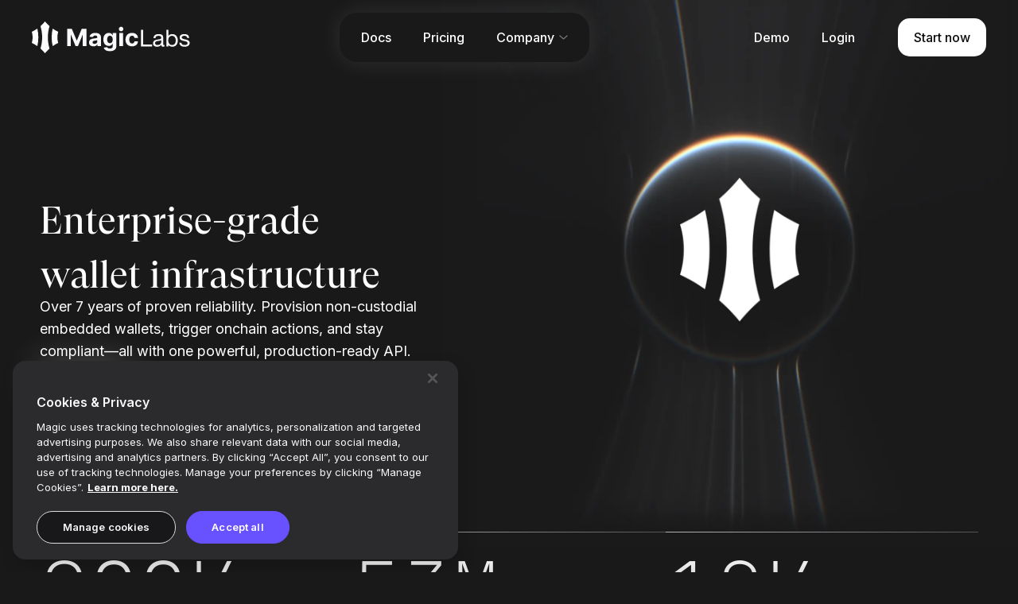

--- FILE ---
content_type: text/html; charset=utf-8
request_url: https://magic.link/
body_size: 19027
content:
<!DOCTYPE html><html style="background-color:#19191a"><head><meta charSet="utf-8"/><meta name="viewport" content="width=device-width"/><title>Magic Labs | The fastest way to build onchain</title><meta name="description" content="We&#x27;ve onboarded 50 million people to the world&#x27;s leading apps. We&#x27;re trusted by over 200,000 developers. We&#x27;re Magic."/><meta property="og:site_name" content="Magic"/><meta property="og:type" content="website"/><meta property="og:title" content="Magic Labs | The fastest way to build onchain"/><meta property="og:description" content="We&#x27;ve onboarded 50 million people to the world&#x27;s leading apps. We&#x27;re trusted by over 200,000 developers. We&#x27;re Magic."/><meta property="og:url" content="https://magic.link/"/><meta property="og:image" content="https://assets.magiclabs.com/assets/og-img.png"/><meta name="twitter:card" content="photo"/><meta name="twitter:site" content="@magic_labs"/><meta name="twitter:creator" content="@magic_labs"/><link rel="preload" as="image" imageSrcSet="/_next/image?url=%2Fimages%2Fwallet-infrastructure.png&amp;w=640&amp;q=75 640w, /_next/image?url=%2Fimages%2Fwallet-infrastructure.png&amp;w=750&amp;q=75 750w, /_next/image?url=%2Fimages%2Fwallet-infrastructure.png&amp;w=828&amp;q=75 828w, /_next/image?url=%2Fimages%2Fwallet-infrastructure.png&amp;w=1080&amp;q=75 1080w, /_next/image?url=%2Fimages%2Fwallet-infrastructure.png&amp;w=1200&amp;q=75 1200w, /_next/image?url=%2Fimages%2Fwallet-infrastructure.png&amp;w=1920&amp;q=75 1920w, /_next/image?url=%2Fimages%2Fwallet-infrastructure.png&amp;w=2048&amp;q=75 2048w, /_next/image?url=%2Fimages%2Fwallet-infrastructure.png&amp;w=3840&amp;q=75 3840w" imageSizes="(max-width: 500px) 80vw, 488px" fetchpriority="high"/><meta name="next-head-count" content="14"/><script src="https://cdn.cookielaw.org/scripttemplates/otSDKStub.js" type="text/javascript" charSet="UTF-8" data-domain-script="0555677f-4278-4c2f-a5f0-373c5e48bfb1"></script><script type="text/javascript">function OptanonWrapper() </script><link rel="preconnect" href="https://fonts.gstatic.com" crossorigin="anonymous" data-google-fonts="preconnect"/><link rel="preload" as="style" href="https://fonts.googleapis.com/css2?family=Inter:wght@300;400;500;600;700;800;900&amp;display=swap" data-google-fonts="preload"/><link href="https://fonts.googleapis.com/css2?family=Inter:wght@300;400;500;600;700;800;900&amp;display=swap" rel="stylesheet" media="all" data-google-fonts="style"/><noscript><link href="https://fonts.googleapis.com/css2?family=Inter:wght@300;400;500;600;700;800;900&amp;display=swap" rel="stylesheet" data-google-fonts="style-no-js"/></noscript><meta name="google-site-verification" content="V6rZCqjVMjYtiJE-2HhLa2fPfxelZLAHmPrge27nfQg"/><style id="mg-theme-head" type="text/css">/* [@magiclabs/ui] Root CSS Variables */
:root {
  --mg__primary:104, 81, 255;
  --mg__primary_lighter:167, 150, 255;
  --mg__primary_lightest:241, 238, 255;
  --mg__primary_darker:78, 59, 219;
  --mg__primary_darkest:55, 40, 183;
  --mg__v2secondary:237, 235, 255;
  --mg__v2secondary_lighter:255, 255, 255;
  --mg__v2secondary_lightest:255, 255, 255;
  --mg__v2secondary_darker:225, 223, 255;
  --mg__v2secondary_darkest:255, 255, 255;
  --mg__v2tertiary:255, 255, 255;
  --mg__v2tertiary_lighter:255, 255, 255;
  --mg__v2tertiary_lightest:255, 255, 255;
  --mg__v2tertiary_darker:248, 248, 250;
  --mg__v2tertiary_darkest:255, 255, 255;
  --mg__neutral:248, 248, 250;
  --mg__neutral_lighter:255, 255, 255;
  --mg__neutral_lightest:255, 255, 255;
  --mg__neutral_darker:78, 77, 82;
  --mg__neutral_darkest:255, 255, 255;
  --mg__negative:212, 49, 1;
  --mg__negative_lighter:255, 255, 255;
  --mg__negative_lightest:255, 255, 255;
  --mg__negative_darker:201, 47, 0;
  --mg__negative_darkest:255, 255, 255;
  --mg__secondary:255, 255, 255;
  --mg__secondary_lighter:255, 255, 255;
  --mg__secondary_lightest:255, 255, 255;
  --mg__secondary_darker:128, 128, 128;
  --mg__secondary_darkest:64, 64, 64;
  --mg__tertiary:0, 0, 0;
  --mg__tertiary_lighter:128, 128, 128;
  --mg__tertiary_lightest:191, 191, 191;
  --mg__tertiary_darker:0, 0, 0;
  --mg__tertiary_darkest:0, 0, 0;
  --mg__success:0, 201, 136;
  --mg__success_lighter:95, 238, 164;
  --mg__success_lightest:221, 253, 230;
  --mg__success_darker:0, 172, 133;
  --mg__success_darkest:0, 144, 126;
  --mg__warning:191, 144, 70;
  --mg__warning_lighter:235, 208, 146;
  --mg__warning_lightest:251, 245, 223;
  --mg__warning_darker:164, 115, 51;
  --mg__warning_darkest:137, 89, 35;
  --mg__error:255, 86, 53;
  --mg__error_lighter:251, 166, 127;
  --mg__error_lightest:250, 230, 220;
  --mg__error_darker:208, 47, 32;
  --mg__error_darkest:183, 28, 26;
  --mg__light:255, 255, 255;
  --mg__light_lighter:255, 255, 255;
  --mg__light_lightest:255, 255, 255;
  --mg__light_darker:128, 128, 128;
  --mg__light_darkest:64, 64, 64;
  --mg__dark:0, 0, 0;
  --mg__dark_lighter:128, 128, 128;
  --mg__dark_lightest:191, 191, 191;
  --mg__dark_darker:0, 0, 0;
  --mg__dark_darkest:0, 0, 0;
  --mg__mid:117, 117, 117;
  --mg__mid_lighter:189, 189, 189;
  --mg__mid_lightest:238, 238, 238;
  --mg__mid_darker:84, 84, 84;
  --mg__mid_darkest:33, 33, 33;
  --mg__font_sans:"Inter", "ProximaNova", -apple-system, "Segoe UI", "Roboto", "Oxygen", "Ubuntu", "Cantarell", "Fira Sans", "Droid Sans", "Helvetica Neue", "Helvetica", "Arial", sans-serif;
  --mg__font_monospace:monospace;
}

/* [@artsy/fresnel] Media Queries */
.fresnel-container{margin:0;padding:0;}
@media not all and (min-width:0px) and (max-width:639.98px){.fresnel-at-xs{display:none!important;}}
@media not all and (min-width:640px) and (max-width:767.98px){.fresnel-at-sm{display:none!important;}}
@media not all and (min-width:768px) and (max-width:1023.98px){.fresnel-at-md{display:none!important;}}
@media not all and (min-width:1024px) and (max-width:1279.98px){.fresnel-at-lg{display:none!important;}}
@media not all and (min-width:1280px) and (max-width:1535.98px){.fresnel-at-xl{display:none!important;}}
@media not all and (min-width:1536px){.fresnel-at-xxl{display:none!important;}}
@media not all and (max-width:639.98px){.fresnel-lessThan-sm{display:none!important;}}
@media not all and (max-width:767.98px){.fresnel-lessThan-md{display:none!important;}}
@media not all and (max-width:1023.98px){.fresnel-lessThan-lg{display:none!important;}}
@media not all and (max-width:1279.98px){.fresnel-lessThan-xl{display:none!important;}}
@media not all and (max-width:1535.98px){.fresnel-lessThan-xxl{display:none!important;}}
@media not all and (min-width:640px){.fresnel-greaterThan-xs{display:none!important;}}
@media not all and (min-width:768px){.fresnel-greaterThan-sm{display:none!important;}}
@media not all and (min-width:1024px){.fresnel-greaterThan-md{display:none!important;}}
@media not all and (min-width:1280px){.fresnel-greaterThan-lg{display:none!important;}}
@media not all and (min-width:1536px){.fresnel-greaterThan-xl{display:none!important;}}
@media not all and (min-width:0px){.fresnel-greaterThanOrEqual-xs{display:none!important;}}
@media not all and (min-width:640px){.fresnel-greaterThanOrEqual-sm{display:none!important;}}
@media not all and (min-width:768px){.fresnel-greaterThanOrEqual-md{display:none!important;}}
@media not all and (min-width:1024px){.fresnel-greaterThanOrEqual-lg{display:none!important;}}
@media not all and (min-width:1280px){.fresnel-greaterThanOrEqual-xl{display:none!important;}}
@media not all and (min-width:1536px){.fresnel-greaterThanOrEqual-xxl{display:none!important;}}
@media not all and (min-width:0px) and (max-width:639.98px){.fresnel-between-xs-sm{display:none!important;}}
@media not all and (min-width:0px) and (max-width:767.98px){.fresnel-between-xs-md{display:none!important;}}
@media not all and (min-width:0px) and (max-width:1023.98px){.fresnel-between-xs-lg{display:none!important;}}
@media not all and (min-width:0px) and (max-width:1279.98px){.fresnel-between-xs-xl{display:none!important;}}
@media not all and (min-width:0px) and (max-width:1535.98px){.fresnel-between-xs-xxl{display:none!important;}}
@media not all and (min-width:640px) and (max-width:767.98px){.fresnel-between-sm-md{display:none!important;}}
@media not all and (min-width:640px) and (max-width:1023.98px){.fresnel-between-sm-lg{display:none!important;}}
@media not all and (min-width:640px) and (max-width:1279.98px){.fresnel-between-sm-xl{display:none!important;}}
@media not all and (min-width:640px) and (max-width:1535.98px){.fresnel-between-sm-xxl{display:none!important;}}
@media not all and (min-width:768px) and (max-width:1023.98px){.fresnel-between-md-lg{display:none!important;}}
@media not all and (min-width:768px) and (max-width:1279.98px){.fresnel-between-md-xl{display:none!important;}}
@media not all and (min-width:768px) and (max-width:1535.98px){.fresnel-between-md-xxl{display:none!important;}}
@media not all and (min-width:1024px) and (max-width:1279.98px){.fresnel-between-lg-xl{display:none!important;}}
@media not all and (min-width:1024px) and (max-width:1535.98px){.fresnel-between-lg-xxl{display:none!important;}}
@media not all and (min-width:1280px) and (max-width:1535.98px){.fresnel-between-xl-xxl{display:none!important;}}
@media not all and (orientation: landscape){.fresnel-interaction-landscape{display:none!important;}}
@media not all and (orientation: portrait){.fresnel-interaction-portrait{display:none!important;}}
@media (hover: hover){.fresnel-interaction-hover{display:none!important;}}
@media (hover: none){.fresnel-interaction-notHover{display:none!important;}}</style><link rel="preload" href="/_next/static/css/dcef726a7a24b32c.css" as="style"/><link rel="stylesheet" href="/_next/static/css/dcef726a7a24b32c.css" data-n-g=""/><link rel="preload" href="/_next/static/css/e9a44c51e7760435.css" as="style"/><link rel="stylesheet" href="/_next/static/css/e9a44c51e7760435.css" data-n-p=""/><link rel="preload" href="/_next/static/css/6368f2dd4d0ac8c0.css" as="style"/><link rel="stylesheet" href="/_next/static/css/6368f2dd4d0ac8c0.css" data-n-p=""/><noscript data-n-css=""></noscript><script defer="" nomodule="" src="/_next/static/chunks/polyfills-78c92fac7aa8fdd8.js"></script><script src="/_next/static/chunks/webpack-15a0d9db81062690.js" defer=""></script><script src="/_next/static/chunks/framework-0e8d27528ba61906.js" defer=""></script><script src="/_next/static/chunks/main-5c078c4038e1b1da.js" defer=""></script><script src="/_next/static/chunks/pages/_app-de6f31be32504c2f.js" defer=""></script><script src="/_next/static/chunks/4891-232e110043367526.js" defer=""></script><script src="/_next/static/chunks/258-5d93ded1592e0a5d.js" defer=""></script><script src="/_next/static/chunks/3231-f2e7a8bdaff2e261.js" defer=""></script><script src="/_next/static/chunks/pages/index-9132ee77d72fc8e8.js" defer=""></script><script src="/_next/static/fG-ZAjq0wz5PLgWfn3p55/_buildManifest.js" defer=""></script><script src="/_next/static/fG-ZAjq0wz5PLgWfn3p55/_ssgManifest.js" defer=""></script></head><body><script>0</script><div id="__next"><div style="border:0;clip:rect(0 0 0 0);clip-path:inset(50%);height:1px;margin:-1px;overflow:hidden;padding:0;position:absolute;width:1px;white-space:nowrap"><div role="log" aria-live="polite" aria-relevant="additions"></div></div><div style="border:0;clip:rect(0 0 0 0);clip-path:inset(50%);height:1px;margin:-1px;overflow:hidden;padding:0;position:absolute;width:1px;white-space:nowrap"><div role="log" aria-live="assertive" aria-relevant="additions"></div></div><div data-mg-theme="light"><div data-mg-theme="light" style="--mg__primary:104, 81, 255;--mg__primary_lighter:167, 150, 255;--mg__primary_lightest:241, 238, 255;--mg__primary_darker:78, 59, 219;--mg__primary_darkest:55, 40, 183;--mg__v2secondary:237, 235, 255;--mg__v2secondary_lighter:255, 255, 255;--mg__v2secondary_lightest:255, 255, 255;--mg__v2secondary_darker:225, 223, 255;--mg__v2secondary_darkest:255, 255, 255;--mg__v2tertiary:255, 255, 255;--mg__v2tertiary_lighter:255, 255, 255;--mg__v2tertiary_lightest:255, 255, 255;--mg__v2tertiary_darker:248, 248, 250;--mg__v2tertiary_darkest:255, 255, 255;--mg__neutral:248, 248, 250;--mg__neutral_lighter:255, 255, 255;--mg__neutral_lightest:255, 255, 255;--mg__neutral_darker:78, 77, 82;--mg__neutral_darkest:255, 255, 255;--mg__negative:212, 49, 1;--mg__negative_lighter:255, 255, 255;--mg__negative_lightest:255, 255, 255;--mg__negative_darker:201, 47, 0;--mg__negative_darkest:255, 255, 255;--mg__secondary:255, 255, 255;--mg__secondary_lighter:255, 255, 255;--mg__secondary_lightest:255, 255, 255;--mg__secondary_darker:128, 128, 128;--mg__secondary_darkest:64, 64, 64;--mg__tertiary:0, 0, 0;--mg__tertiary_lighter:128, 128, 128;--mg__tertiary_lightest:191, 191, 191;--mg__tertiary_darker:0, 0, 0;--mg__tertiary_darkest:0, 0, 0;--mg__success:0, 201, 136;--mg__success_lighter:95, 238, 164;--mg__success_lightest:221, 253, 230;--mg__success_darker:0, 172, 133;--mg__success_darkest:0, 144, 126;--mg__warning:191, 144, 70;--mg__warning_lighter:235, 208, 146;--mg__warning_lightest:251, 245, 223;--mg__warning_darker:164, 115, 51;--mg__warning_darkest:137, 89, 35;--mg__error:255, 86, 53;--mg__error_lighter:251, 166, 127;--mg__error_lightest:250, 230, 220;--mg__error_darker:208, 47, 32;--mg__error_darkest:183, 28, 26;--mg__light:255, 255, 255;--mg__light_lighter:255, 255, 255;--mg__light_lightest:255, 255, 255;--mg__light_darker:128, 128, 128;--mg__light_darkest:64, 64, 64;--mg__dark:0, 0, 0;--mg__dark_lighter:128, 128, 128;--mg__dark_lightest:191, 191, 191;--mg__dark_darker:0, 0, 0;--mg__dark_darkest:0, 0, 0;--mg__mid:117, 117, 117;--mg__mid_lighter:189, 189, 189;--mg__mid_lightest:238, 238, 238;--mg__mid_darker:84, 84, 84;--mg__mid_darkest:33, 33, 33;--mg__font_sans:&quot;Inter&quot;, &quot;ProximaNova&quot;, -apple-system, &quot;Segoe UI&quot;, &quot;Roboto&quot;, &quot;Oxygen&quot;, &quot;Ubuntu&quot;, &quot;Cantarell&quot;, &quot;Fira Sans&quot;, &quot;Droid Sans&quot;, &quot;Helvetica Neue&quot;, &quot;Helvetica&quot;, &quot;Arial&quot;, sans-serif;--mg__font_monospace:monospace"><div><nav style="max-width:1760px;margin:0 auto" class="navWrapper___cQmUM darkNavWrapper___GsUFS"><div class="mg_bK mg_bM wsm100___roHzU" style="justify-content:space-between;align-items:center;flex-direction:row;padding:16px 40px"><div class="mg_bK mg_bM" style="justify-content:space-between;align-items:center;flex-direction:row;flex-grow:1"><a class="logoLink___oaav0" aria-label="Magic" href="/"><svg width="199" height="40" viewBox="0 0 199 40" fill="none" xmlns="http://www.w3.org/2000/svg"><path fill-rule="evenodd" clip-rule="evenodd" d="M16.5931 -0.000489006C18.3235 2.11874 20.2319 4.08688 22.2955 5.8811C20.9193 10.3438 20.1785 15.0852 20.1785 19.9996C20.1785 24.9138 20.9193 29.6549 22.2953 34.1174C20.2317 35.9115 18.3234 37.8796 16.5931 39.9988C14.8611 37.8775 12.9507 35.9076 10.8848 34.112C12.2598 29.6511 13 24.9118 13 19.9997C13 15.0872 12.2597 10.3476 10.8846 5.88646C12.9506 4.09081 14.8611 2.12086 16.5931 -0.000489006ZM6.94119 31.0296C4.75509 29.4974 2.43498 28.1434 0.00193669 26.9887C0.676291 24.7777 1.03905 22.4309 1.03905 19.9993C1.03905 17.5676 0.676261 15.2206 0.00185719 13.0096C2.43485 11.8549 4.75493 10.5009 6.941 8.96881C7.77659 12.51 8.21873 16.2032 8.21873 19.9996C8.21873 23.7958 7.77666 27.4886 6.94119 31.0296ZM24.9675 19.9996C24.9675 23.7958 25.4096 27.4887 26.2451 31.0296C28.4303 29.498 30.7494 28.1445 33.1814 26.9901C32.5068 24.7787 32.1439 22.4314 32.1439 19.9993C32.1439 17.5671 32.5068 15.2197 33.1815 13.0082C30.7496 11.8538 28.4305 10.5003 26.2453 8.96881C25.4097 12.51 24.9675 16.2032 24.9675 19.9996Z" fill="#F8F8FA"></path><path fill-rule="evenodd" clip-rule="evenodd" d="M112.278 12.3069C113.84 12.3069 115.106 11.0407 115.106 9.47875C115.106 7.91682 113.84 6.65063 112.278 6.65063C110.716 6.65063 109.45 7.91682 109.45 9.47875C109.45 11.0407 110.716 12.3069 112.278 12.3069ZM44.403 9.12512H50.2355L56.3957 23.8321H56.6578L62.8181 9.12512H68.6506V31.0146H64.0632V16.7672H63.8775L58.0887 30.9078H54.9649L49.176 16.7138H48.9903V31.0146H44.403V9.12512ZM77.5141 31.3246C75.9121 31.3246 74.5832 30.9149 73.5274 30.0955C72.4716 29.276 71.9437 28.054 71.9437 26.4294C71.9437 25.2038 72.2386 24.2419 72.8284 23.5436C73.4182 22.8453 74.19 22.3358 75.1439 22.0151C76.1051 21.6874 77.1391 21.4736 78.2459 21.3738C79.7022 21.2313 80.7435 21.0817 81.3697 20.9249C81.9959 20.7682 82.309 20.4262 82.309 19.8989V19.8347C82.309 19.1578 82.0906 18.6341 81.6537 18.2636C81.224 17.893 80.6124 17.7078 79.8187 17.7078C78.9813 17.7078 78.3151 17.8859 77.8199 18.2422C77.3248 18.5985 76.9971 19.0509 76.8369 19.5996L72.5335 19.2576C72.8539 17.7612 73.6476 16.5748 74.9146 15.6984C76.1888 14.822 77.8308 14.3837 79.8405 14.3837C81.0857 14.3837 82.2508 14.5761 83.3357 14.9609C84.4207 15.3457 85.2944 15.9478 85.9571 16.7672C86.627 17.5795 86.9619 18.6377 86.9619 19.9416V31.0146H82.5493V28.738H82.4182C82.0105 29.5005 81.3988 30.124 80.5833 30.6085C79.775 31.0859 78.752 31.3246 77.5141 31.3246ZM78.8466 28.1823C79.866 28.1823 80.7034 27.8937 81.3588 27.3165C82.0141 26.7322 82.3418 26.009 82.3418 25.1468V23.4046C82.1597 23.5257 81.8757 23.6326 81.4898 23.7253C81.1112 23.8179 80.7034 23.8998 80.2665 23.9711C79.8369 24.0352 79.451 24.0922 79.1087 24.1421C78.2932 24.2561 77.6342 24.4806 77.1318 24.8155C76.6367 25.1504 76.3891 25.6385 76.3891 26.2798C76.3891 26.9068 76.6185 27.3806 77.0772 27.7013C77.5432 28.0219 78.133 28.1823 78.8466 28.1823ZM92.8109 36.1022C94.0997 36.9716 95.8728 37.4062 98.13 37.4062C99.732 37.4062 101.148 37.1711 102.379 36.7008C103.609 36.2305 104.574 35.5322 105.273 34.6059C105.98 33.6796 106.333 32.5359 106.333 31.175V14.5975H101.713V17.3551H101.538C101.334 16.9062 101.035 16.4537 100.642 15.9977C100.249 15.5416 99.7356 15.1604 99.1021 14.854C98.4686 14.5405 97.6822 14.3837 96.7429 14.3837C95.5196 14.3837 94.3909 14.6973 93.357 15.3243C92.3303 15.9442 91.5038 16.8741 90.8776 18.1139C90.2587 19.3538 89.9492 20.9071 89.9492 22.774C89.9492 24.591 90.2514 26.0909 90.8557 27.2738C91.4674 28.4566 92.2866 29.3366 93.3133 29.9138C94.3473 30.4909 95.4941 30.7795 96.7538 30.7795C98.0936 30.7795 99.1495 30.5052 99.9213 29.9565C100.693 29.4007 101.232 28.7844 101.538 28.1074H101.734V31.1108C101.734 32.1868 101.403 32.9599 100.74 33.4302C100.085 33.9005 99.2514 34.1356 98.2393 34.1356C97.2126 34.1356 96.4225 33.9503 95.8691 33.5798C95.323 33.2164 94.9553 32.8138 94.766 32.3721L90.4625 32.9385C90.7392 34.1784 91.522 35.2329 92.8109 36.1022ZM100.828 26.1408C100.216 26.9531 99.3497 27.3593 98.2283 27.3593C97.0851 27.3593 96.2113 26.946 95.607 26.1194C95.0026 25.2929 94.7004 24.1706 94.7004 22.7526C94.7004 21.356 94.999 20.216 95.5961 19.3324C96.2004 18.4488 97.0778 18.0071 98.2283 18.0071C99.357 18.0071 100.227 18.4381 100.839 19.3003C101.45 20.1625 101.756 21.3133 101.756 22.7526C101.756 24.1991 101.447 25.3285 100.828 26.1408ZM110.035 31.0146V14.5975H114.688V31.0146H110.035ZM121.561 30.2665C122.799 30.979 124.277 31.3353 125.996 31.3353C127.488 31.3353 128.781 31.0716 129.873 30.5444C130.965 30.01 131.821 29.2653 132.44 28.3105C133.066 27.3557 133.416 26.2512 133.488 24.9972H129.098C128.959 25.8736 128.617 26.5505 128.071 27.0279C127.525 27.4982 126.851 27.7334 126.05 27.7334C124.965 27.7334 124.095 27.3058 123.44 26.4508C122.792 25.5886 122.468 24.3737 122.468 22.8061C122.468 21.2527 122.795 20.0521 123.451 19.2041C124.106 18.3562 124.973 17.9322 126.05 17.9322C126.902 17.9322 127.59 18.1852 128.115 18.6911C128.646 19.1899 128.974 19.849 129.098 20.6684H133.488C133.423 19.4001 133.07 18.2956 132.429 17.3551C131.795 16.4145 130.925 15.6841 129.819 15.164C128.719 14.6438 127.437 14.3837 125.974 14.3837C124.277 14.3837 122.814 14.7436 121.583 15.4633C120.352 16.1758 119.402 17.1698 118.732 18.4453C118.07 19.7136 117.738 21.1886 117.738 22.8702C117.738 24.5304 118.066 25.9983 118.721 27.2738C119.384 28.5492 120.331 29.5468 121.561 30.2665Z" fill="#F8F8FA"></path><path d="M188.067 26.6677C188.086 27.218 188.214 27.6896 188.45 28.0827C188.686 28.4561 188.99 28.7607 189.364 28.9965C189.757 29.2127 190.189 29.3699 190.661 29.4682C191.152 29.5664 191.653 29.6156 192.164 29.6156C192.557 29.6156 192.97 29.5861 193.402 29.5271C193.835 29.4682 194.228 29.3601 194.582 29.2029C194.955 29.0457 195.26 28.8197 195.495 28.5249C195.731 28.2104 195.849 27.8174 195.849 27.3457C195.849 26.6972 195.603 26.2059 195.112 25.8718C194.621 25.5377 194.002 25.2724 193.255 25.0759C192.528 24.8597 191.732 24.673 190.867 24.5158C190.003 24.3389 189.197 24.1031 188.45 23.8083C187.723 23.4939 187.114 23.0616 186.622 22.5113C186.131 21.961 185.885 21.1946 185.885 20.212C185.885 19.4455 186.052 18.7872 186.387 18.2369C186.74 17.6867 187.182 17.2445 187.713 16.9104C188.263 16.5567 188.873 16.3012 189.541 16.144C190.229 15.9671 190.907 15.8787 191.575 15.8787C192.439 15.8787 193.235 15.9573 193.962 16.1145C194.69 16.2521 195.328 16.5075 195.879 16.8809C196.448 17.2347 196.9 17.726 197.235 18.3548C197.569 18.9641 197.765 19.7305 197.824 20.6542H195.318C195.279 20.1628 195.151 19.76 194.935 19.4455C194.719 19.1115 194.444 18.8461 194.11 18.6496C193.776 18.4531 193.402 18.3155 192.99 18.2369C192.597 18.1387 192.194 18.0895 191.781 18.0895C191.408 18.0895 191.024 18.119 190.631 18.178C190.258 18.2369 189.914 18.345 189.6 18.5022C189.285 18.6398 189.03 18.8363 188.833 19.0918C188.637 19.3276 188.538 19.6421 188.538 20.0351C188.538 20.4675 188.686 20.831 188.981 21.1258C189.295 21.4009 189.688 21.6368 190.16 21.8333C190.631 22.0102 191.162 22.1674 191.752 22.3049C192.341 22.4229 192.931 22.5506 193.52 22.6882C194.149 22.8257 194.758 22.9928 195.348 23.1893C195.957 23.3858 196.488 23.6511 196.94 23.9852C197.411 24.2996 197.785 24.7025 198.06 25.1938C198.355 25.6851 198.502 26.2943 198.502 27.0215C198.502 27.9451 198.306 28.7116 197.913 29.3208C197.539 29.93 197.038 30.4213 196.409 30.7947C195.8 31.1681 195.102 31.4236 194.316 31.5611C193.55 31.7184 192.783 31.797 192.017 31.797C191.172 31.797 190.366 31.7085 189.6 31.5317C188.833 31.3548 188.155 31.0698 187.566 30.6768C186.976 30.2641 186.504 29.7335 186.151 29.085C185.797 28.4168 185.6 27.611 185.561 26.6677H188.067Z" fill="#F8F8FA"></path><path d="M169.149 10.4248H171.655V18.2955H171.714C172.126 17.4505 172.775 16.8413 173.659 16.4679C174.544 16.0748 175.516 15.8783 176.578 15.8783C177.757 15.8783 178.779 16.0945 179.643 16.5268C180.528 16.9592 181.255 17.5487 181.825 18.2955C182.414 19.0227 182.856 19.8677 183.151 20.8307C183.446 21.7936 183.593 22.8155 183.593 23.8964C183.593 24.9773 183.446 25.9992 183.151 26.9622C182.876 27.9251 182.444 28.7702 181.854 29.4973C181.284 30.2048 180.557 30.7649 179.673 31.1776C178.808 31.5903 177.796 31.7966 176.637 31.7966C176.263 31.7966 175.841 31.7573 175.369 31.6787C174.917 31.6001 174.465 31.4723 174.013 31.2955C173.561 31.1186 173.129 30.8828 172.716 30.588C172.323 30.2736 171.989 29.8903 171.714 29.4383H171.655V31.4723H169.149V10.4248ZM180.94 23.7195C180.94 23.0121 180.842 22.3242 180.646 21.6561C180.469 20.9682 180.184 20.359 179.791 19.8284C179.417 19.2978 178.926 18.8753 178.317 18.5608C177.727 18.2464 177.03 18.0892 176.224 18.0892C175.379 18.0892 174.661 18.2562 174.072 18.5903C173.482 18.9244 173.001 19.3666 172.627 19.9168C172.254 20.4474 171.979 21.0567 171.802 21.7445C171.645 22.4323 171.566 23.13 171.566 23.8374C171.566 24.5842 171.655 25.3114 171.832 26.0188C172.008 26.7067 172.284 27.3159 172.657 27.8465C173.05 28.3771 173.551 28.8095 174.16 29.1435C174.77 29.458 175.507 29.6152 176.371 29.6152C177.236 29.6152 177.953 29.4482 178.523 29.1141C179.113 28.78 179.584 28.3378 179.938 27.7875C180.292 27.2373 180.547 26.6084 180.705 25.9009C180.862 25.1935 180.94 24.4663 180.94 23.7195Z" fill="#F8F8FA"></path><path d="M166.729 31.4137C166.297 31.6692 165.698 31.797 164.931 31.797C164.283 31.797 163.762 31.6201 163.369 31.2664C162.995 30.893 162.809 30.2936 162.809 29.4682C162.121 30.2936 161.315 30.893 160.392 31.2664C159.488 31.6201 158.505 31.797 157.444 31.797C156.756 31.797 156.098 31.7184 155.469 31.5611C154.859 31.4039 154.329 31.1583 153.877 30.8242C153.425 30.4901 153.061 30.0577 152.786 29.5271C152.531 28.9769 152.403 28.3185 152.403 27.5521C152.403 26.6874 152.55 25.9799 152.845 25.4296C153.14 24.8794 153.523 24.4372 153.995 24.1031C154.486 23.7494 155.036 23.4841 155.646 23.3072C156.274 23.1303 156.913 22.9829 157.562 22.865C158.249 22.7275 158.898 22.6292 159.507 22.5702C160.136 22.4916 160.686 22.3934 161.158 22.2755C161.63 22.1379 162.003 21.9512 162.278 21.7154C162.553 21.4599 162.691 21.0963 162.691 20.6247C162.691 20.0744 162.583 19.6322 162.367 19.2982C162.17 18.9641 161.905 18.7086 161.571 18.5317C161.256 18.3548 160.893 18.2369 160.48 18.178C160.087 18.119 159.694 18.0895 159.301 18.0895C158.24 18.0895 157.355 18.2959 156.648 18.7086C155.94 19.1016 155.557 19.8582 155.498 20.9784H152.993C153.032 20.0351 153.228 19.2392 153.582 18.5907C153.936 17.9421 154.407 17.4214 154.997 17.0283C155.587 16.6156 156.255 16.3208 157.002 16.144C157.768 15.9671 158.584 15.8787 159.448 15.8787C160.136 15.8787 160.814 15.9278 161.482 16.0261C162.17 16.1243 162.789 16.3307 163.339 16.6451C163.89 16.9399 164.332 17.3624 164.666 17.9127C165 18.4629 165.167 19.1802 165.167 20.0646V27.9058C165.167 28.4954 165.197 28.9277 165.255 29.2029C165.334 29.478 165.57 29.6156 165.963 29.6156C166.179 29.6156 166.435 29.5664 166.729 29.4682V31.4137ZM162.661 23.602C162.347 23.8378 161.934 24.0147 161.423 24.1326C160.912 24.2309 160.372 24.3193 159.802 24.3979C159.252 24.4569 158.692 24.5355 158.122 24.6337C157.552 24.7123 157.041 24.8499 156.589 25.0464C156.137 25.2429 155.763 25.5279 155.469 25.9013C155.194 26.255 155.056 26.7463 155.056 27.3752C155.056 27.7879 155.135 28.1417 155.292 28.4364C155.469 28.7116 155.685 28.9376 155.94 29.1144C156.215 29.2913 156.53 29.419 156.884 29.4977C157.237 29.5763 157.611 29.6156 158.004 29.6156C158.829 29.6156 159.537 29.5075 160.126 29.2913C160.716 29.0555 161.197 28.7705 161.571 28.4364C161.944 28.0827 162.219 27.7093 162.396 27.3163C162.573 26.9036 162.661 26.5203 162.661 26.1666V23.602Z" fill="#F8F8FA"></path><path d="M137.26 10.4248H140.061V29.1141H151.204V31.4723H137.26V10.4248Z" fill="#F8F8FA"></path></svg></a><div class="fresnel-container fresnel-greaterThanOrEqual-lg linkGlow___JtH0D darkLinkGlow___BetyU" style="margin:0px auto"><div class="mg_bK mg_bM" style="flex-direction:row"><div class="linkWrapper___w6lVp"><div><a class="nav_link___T9ntr mg_J mg_P mg_S" target="_blank" rel="noopener noreferrer" href="https://docs.magic.link/"><span class="mg_N"><div class="mg_bK mg_bM" style="justify-content:space-between;width:100%">Docs</div></span></a></div><div><a class="nav_link___T9ntr mg_J mg_P mg_S" href="/pricing"><span class="mg_N"><div class="mg_bK mg_bM" style="justify-content:space-between;width:100%">Pricing</div></span></a></div><div><a class="nav_link___T9ntr mg_J mg_P mg_S" href="/#"><span class="mg_N"><div class="mg_bK mg_bM" style="justify-content:space-between;width:100%">Company<img src="[data-uri]" alt="" class="greyDropdown___JbJtH"/></div></span></a></div></div></div></div></div><div class="mg_bK mg_bM" style="align-items:center;flex-direction:row"><div class="fresnel-container fresnel-greaterThanOrEqual-lg d-flex"><div class="mg_bK mg_bM" style="flex-direction:row"><div class="linkWrapper___w6lVp"><div><a class="nav_link___T9ntr mg_J mg_P mg_S" target="_blank" rel="noopener noreferrer" href="https://demo.magic.link/"><span class="mg_N"><div class="mg_bK mg_bM" style="justify-content:space-between;width:100%">Demo</div></span></a></div><div><a class="nav_link___T9ntr mg_J mg_P mg_S" target="_blank" rel="noopener noreferrer" href="https://dashboard.magic.link/login"><span class="mg_N"><div class="mg_bK mg_bM" style="justify-content:space-between;width:100%">Login</div></span></a></div></div></div></div><div aria-hidden="true" style="display:block;height:100%;width:34px"></div><div class="fresnel-container fresnel-greaterThanOrEqual-lg "><a class="buttonWhite___aGY30 mg_a mg_d mg_b" href="https://dashboard.magic.link/signup" target="_blank" rel="noreferrer"><span class="mg_h">Start now</span></a></div><div class="fresnel-container fresnel-lessThan-lg "></div><div class="fresnel-container fresnel-lessThan-lg "><div class="mg_bK mg_bM" style="align-items:center;flex-direction:row"><div aria-hidden="true" style="display:block;height:100%;width:10px"></div><button class="openButton___eC70q darkButton___a7WPg"><div><img src="/images/mobile-menu.svg" alt="open navigation menu"/></div></button></div></div></div></div></nav><div style="position:relative"><div class="pageContainer___GStsU" style="background:#19191a;margin-top:-95px;padding-top:90px"><div class="wrapper___WqBoZ"><div class="heroContainer___GBxgB"><div class="heroContent___PaIoO"><div class="heroTextContainer___BL2dw"><h1 class="heroHeader____uELM"><div class="cyclingTextContainer___hKXZY "><div class="cyclingText___wv15g slideIn___L8WGm">Trusted</div></div><br/> wallet infrastructure</h1><p class="heroBodyText___VTIv_">Over 7 years of proven reliability. Provision non-custodial embedded wallets, trigger onchain actions, and stay compliant—all with one powerful, production-ready API.</p></div><div class="heroButtonsContainer___GgY2w"><a href="https://dashboard.magic.link/signup" target="_blank" rel="noopener noreferrer"><button class="buttonWhite___T2CIP">Start now</button></a><a href="/contact"><button class="buttonGrey___ZWXmP">Contact Sales</button></a></div></div><div class="unicornSceneContainer___aI4lf"><img alt="Hero Image" loading="lazy" width="1600" height="1600" decoding="async" data-nimg="1" class="heroImageTablet___DuCAP" style="color:transparent" srcSet="/_next/image?url=%2Fimages%2Fmagic-hero-square.png&amp;w=1920&amp;q=75 1x, /_next/image?url=%2Fimages%2Fmagic-hero-square.png&amp;w=3840&amp;q=75 2x" src="/_next/image?url=%2Fimages%2Fmagic-hero-square.png&amp;w=3840&amp;q=75"/><img alt="Hero Image" loading="lazy" width="768" height="1024" decoding="async" data-nimg="1" class="heroImageMobile___GXmir" style="color:transparent" srcSet="/_next/image?url=%2Fimages%2Fmagic-hero-tall.png&amp;w=828&amp;q=75 1x, /_next/image?url=%2Fimages%2Fmagic-hero-tall.png&amp;w=1920&amp;q=75 2x" src="/_next/image?url=%2Fimages%2Fmagic-hero-tall.png&amp;w=1920&amp;q=75"/></div></div><div class="statDisplayContainer___695iB"><div class="container___I9Wur"><span class="gradientText___EPjhy valueText___WEXyK">200K</span><span class="titleText___Gij6t">Developers</span></div><div class="container___I9Wur"><span class="gradientText___EPjhy valueText___WEXyK">53M+</span><span class="titleText___Gij6t">Wallets</span></div><div class="container___I9Wur"><span class="gradientText___EPjhy valueText___WEXyK">18k</span><span class="titleText___Gij6t">Apps</span></div></div><div id="logos" class="marqueeContainer___vTZ_s mt-5 py-2 py-md-5 " style="position:relative;z-index:1;overflow:hidden"><div class="logosShadow___yeCoj logosShadowLeft___GiMP4"></div><div class="logosShadow___yeCoj logosShadowRight___AYX5o"></div><div class="logos___siL7A  d-flex justify-content-around" style="width:fit-content"><div class="logo___P3mw4  px-2 px-md-3 px-lg-4"><img alt="Naver" loading="lazy" width="121" height="32" decoding="async" data-nimg="1" class="w-100 h-auto" style="color:transparent;max-width:100%;height:auto" src="/images/marquee-logos/naver.svg"/></div><div class="logo___P3mw4  px-2 px-md-3 px-lg-4"><img alt="Polymarket" loading="lazy" width="135" height="32" decoding="async" data-nimg="1" class="w-100 h-auto" style="color:transparent;max-width:100%;height:auto" src="/images/marquee-logos/polymarket.svg"/></div><div class="logo___P3mw4  px-2 px-md-3 px-lg-4"><img alt="Immutable" loading="lazy" width="150" height="38" decoding="async" data-nimg="1" class="w-100 h-auto" style="color:transparent;max-width:100%;height:auto" src="/images/marquee-logos/immutable.svg"/></div><div class="logo___P3mw4  px-2 px-md-3 px-lg-4"><img alt="Mattel" loading="lazy" width="44" height="44" decoding="async" data-nimg="1" class="w-100 h-auto" style="color:transparent;max-width:100%;height:auto" src="/images/marquee-logos/mattel.svg"/></div><div class="logo___P3mw4  px-2 px-md-3 px-lg-4"><img alt="Forbes" loading="lazy" width="113" height="48" decoding="async" data-nimg="1" class="w-100 h-auto" style="color:transparent;max-width:100%;height:auto" src="/images/marquee-logos/forbes.svg"/></div><div class="logo___P3mw4  px-2 px-md-3 px-lg-4"><img alt="Helium" loading="lazy" width="111" height="36" decoding="async" data-nimg="1" class="w-100 h-auto" style="color:transparent;max-width:100%;height:auto" src="/images/marquee-logos/helium.svg"/></div><div class="logo___P3mw4  px-2 px-md-3 px-lg-4"><img alt="Polygon" loading="lazy" width="164" height="32" decoding="async" data-nimg="1" class="w-100 h-auto" style="color:transparent;max-width:100%;height:auto" src="/images/marquee-logos/polygon.svg"/></div><div class="logo___P3mw4  px-2 px-md-3 px-lg-4"><img alt="WalletConnect" loading="lazy" width="200" height="36" decoding="async" data-nimg="1" class="w-100 h-auto" style="color:transparent;max-width:100%;height:auto" src="/images/marquee-logos/walletconnect.svg"/></div><div class="logo___P3mw4  px-2 px-md-3 px-lg-4"><img alt="Reown" loading="lazy" width="120" height="32" decoding="async" data-nimg="1" class="w-100 h-auto" style="color:transparent;max-width:100%;height:auto" src="/images/marquee-logos/reown.svg"/></div><div class="logo___P3mw4  px-2 px-md-3 px-lg-4"><img alt="TYB" loading="lazy" width="70" height="48" decoding="async" data-nimg="1" class="w-100 h-auto" style="color:transparent;max-width:100%;height:auto" src="/images/marquee-logos/tyb.svg"/></div><div class="logo___P3mw4  px-2 px-md-3 px-lg-4"><img alt="Hashpack" loading="lazy" width="204" height="40" decoding="async" data-nimg="1" class="w-100 h-auto" style="color:transparent;max-width:100%;height:auto" src="/images/marquee-logos/hashpack.svg"/></div><div class="logo___P3mw4  px-2 px-md-3 px-lg-4"><img alt="Picnic" loading="lazy" width="110" height="36" decoding="async" data-nimg="1" class="w-100 h-auto" style="color:transparent;max-width:100%;height:auto" src="/images/marquee-logos/picnic.svg"/></div><div class="logo___P3mw4  px-2 px-md-3 px-lg-4"><img alt="Decentraland" loading="lazy" width="60" height="60" decoding="async" data-nimg="1" class="w-100 h-auto" style="color:transparent;max-width:100%;height:auto" src="/images/marquee-logos/decentraland.svg"/></div><div class="logo___P3mw4  px-2 px-md-3 px-lg-4"><img alt="Even" loading="lazy" width="106" height="21" decoding="async" data-nimg="1" class="w-100 h-auto" style="color:transparent;max-width:100%;height:auto" src="/images/marquee-logos/even.svg"/></div><div class="logo___P3mw4  px-2 px-md-3 px-lg-4"><img alt="Community Gaming" loading="lazy" width="188" height="48" decoding="async" data-nimg="1" class="w-100 h-auto" style="color:transparent;max-width:100%;height:auto" src="/images/marquee-logos/community-gaming.svg"/></div><div class="logo___P3mw4  px-2 px-md-3 px-lg-4"><img alt="Railway" loading="lazy" width="201" height="48" decoding="async" data-nimg="1" class="w-100 h-auto" style="color:transparent;max-width:100%;height:auto" src="/images/marquee-logos/railway.svg"/></div><div class="logo___P3mw4  px-2 px-md-3 px-lg-4"><img alt="Naver" loading="lazy" width="121" height="32" decoding="async" data-nimg="1" class="w-100 h-auto" style="color:transparent;max-width:100%;height:auto" src="/images/marquee-logos/naver.svg"/></div><div class="logo___P3mw4  px-2 px-md-3 px-lg-4"><img alt="Polymarket" loading="lazy" width="135" height="32" decoding="async" data-nimg="1" class="w-100 h-auto" style="color:transparent;max-width:100%;height:auto" src="/images/marquee-logos/polymarket.svg"/></div><div class="logo___P3mw4  px-2 px-md-3 px-lg-4"><img alt="Immutable" loading="lazy" width="150" height="38" decoding="async" data-nimg="1" class="w-100 h-auto" style="color:transparent;max-width:100%;height:auto" src="/images/marquee-logos/immutable.svg"/></div><div class="logo___P3mw4  px-2 px-md-3 px-lg-4"><img alt="Mattel" loading="lazy" width="44" height="44" decoding="async" data-nimg="1" class="w-100 h-auto" style="color:transparent;max-width:100%;height:auto" src="/images/marquee-logos/mattel.svg"/></div><div class="logo___P3mw4  px-2 px-md-3 px-lg-4"><img alt="Forbes" loading="lazy" width="113" height="48" decoding="async" data-nimg="1" class="w-100 h-auto" style="color:transparent;max-width:100%;height:auto" src="/images/marquee-logos/forbes.svg"/></div><div class="logo___P3mw4  px-2 px-md-3 px-lg-4"><img alt="Helium" loading="lazy" width="111" height="36" decoding="async" data-nimg="1" class="w-100 h-auto" style="color:transparent;max-width:100%;height:auto" src="/images/marquee-logos/helium.svg"/></div><div class="logo___P3mw4  px-2 px-md-3 px-lg-4"><img alt="Polygon" loading="lazy" width="164" height="32" decoding="async" data-nimg="1" class="w-100 h-auto" style="color:transparent;max-width:100%;height:auto" src="/images/marquee-logos/polygon.svg"/></div><div class="logo___P3mw4  px-2 px-md-3 px-lg-4"><img alt="WalletConnect" loading="lazy" width="200" height="36" decoding="async" data-nimg="1" class="w-100 h-auto" style="color:transparent;max-width:100%;height:auto" src="/images/marquee-logos/walletconnect.svg"/></div><div class="logo___P3mw4  px-2 px-md-3 px-lg-4"><img alt="Reown" loading="lazy" width="120" height="32" decoding="async" data-nimg="1" class="w-100 h-auto" style="color:transparent;max-width:100%;height:auto" src="/images/marquee-logos/reown.svg"/></div><div class="logo___P3mw4  px-2 px-md-3 px-lg-4"><img alt="TYB" loading="lazy" width="70" height="48" decoding="async" data-nimg="1" class="w-100 h-auto" style="color:transparent;max-width:100%;height:auto" src="/images/marquee-logos/tyb.svg"/></div><div class="logo___P3mw4  px-2 px-md-3 px-lg-4"><img alt="Hashpack" loading="lazy" width="204" height="40" decoding="async" data-nimg="1" class="w-100 h-auto" style="color:transparent;max-width:100%;height:auto" src="/images/marquee-logos/hashpack.svg"/></div><div class="logo___P3mw4  px-2 px-md-3 px-lg-4"><img alt="Picnic" loading="lazy" width="110" height="36" decoding="async" data-nimg="1" class="w-100 h-auto" style="color:transparent;max-width:100%;height:auto" src="/images/marquee-logos/picnic.svg"/></div><div class="logo___P3mw4  px-2 px-md-3 px-lg-4"><img alt="Decentraland" loading="lazy" width="60" height="60" decoding="async" data-nimg="1" class="w-100 h-auto" style="color:transparent;max-width:100%;height:auto" src="/images/marquee-logos/decentraland.svg"/></div><div class="logo___P3mw4  px-2 px-md-3 px-lg-4"><img alt="Even" loading="lazy" width="106" height="21" decoding="async" data-nimg="1" class="w-100 h-auto" style="color:transparent;max-width:100%;height:auto" src="/images/marquee-logos/even.svg"/></div><div class="logo___P3mw4  px-2 px-md-3 px-lg-4"><img alt="Community Gaming" loading="lazy" width="188" height="48" decoding="async" data-nimg="1" class="w-100 h-auto" style="color:transparent;max-width:100%;height:auto" src="/images/marquee-logos/community-gaming.svg"/></div><div class="logo___P3mw4  px-2 px-md-3 px-lg-4"><img alt="Railway" loading="lazy" width="201" height="48" decoding="async" data-nimg="1" class="w-100 h-auto" style="color:transparent;max-width:100%;height:auto" src="/images/marquee-logos/railway.svg"/></div></div></div><div class="sectionsContainer___SLbiq"><div class="container___yiNZZ"><div class="content___h64og"><h3 class="title___hXms3">Enterprise-grade embedded wallets built for performance and scale </h3><p class="body___oNoqy">Onboard and scale your users to millions. Magic offers a powerful API that combines embedded wallet creation, transaction signing, and onchain automation into one seamless experience.</p></div><div class="imageContainer___kcGJ5"><img alt="Wallet Infrastructure" fetchpriority="high" decoding="async" data-nimg="fill" class="infraImage___acwJG" style="position:absolute;height:100%;width:100%;left:0;top:0;right:0;bottom:0;color:transparent" sizes="(max-width: 500px) 80vw, 488px" srcSet="/_next/image?url=%2Fimages%2Fwallet-infrastructure.png&amp;w=640&amp;q=75 640w, /_next/image?url=%2Fimages%2Fwallet-infrastructure.png&amp;w=750&amp;q=75 750w, /_next/image?url=%2Fimages%2Fwallet-infrastructure.png&amp;w=828&amp;q=75 828w, /_next/image?url=%2Fimages%2Fwallet-infrastructure.png&amp;w=1080&amp;q=75 1080w, /_next/image?url=%2Fimages%2Fwallet-infrastructure.png&amp;w=1200&amp;q=75 1200w, /_next/image?url=%2Fimages%2Fwallet-infrastructure.png&amp;w=1920&amp;q=75 1920w, /_next/image?url=%2Fimages%2Fwallet-infrastructure.png&amp;w=2048&amp;q=75 2048w, /_next/image?url=%2Fimages%2Fwallet-infrastructure.png&amp;w=3840&amp;q=75 3840w" src="/_next/image?url=%2Fimages%2Fwallet-infrastructure.png&amp;w=3840&amp;q=75"/></div></div><div class="featuresContainer___D2N7D"><div class="gridBackgroundContainer___SY8E0"><img alt="Grid Background" loading="lazy" width="3496" height="3141" decoding="async" data-nimg="1" class="gridBackground____I_66" style="color:transparent" srcSet="/_next/image?url=%2Fimages%2Fgrid-background.png&amp;w=3840&amp;q=75 1x" src="/_next/image?url=%2Fimages%2Fgrid-background.png&amp;w=3840&amp;q=75"/></div><div class="featuresGrid___XvC86"><div class="featureContainer___t9l8i"><img alt="Embedded wallets on demand" loading="lazy" width="22" height="22" decoding="async" data-nimg="1" style="color:transparent;margin:0.75rem" src="/images/icons/icon-wallet.svg"/><div class="textWrapper___PtpaB"><h3 class="title___iEg2O">Embedded wallets on demand</h3><p class="description___VM3c8">Provision wallets for users and agents via API.</p></div></div><div class="featureContainer___t9l8i"><img alt="Whitelabel UI" loading="lazy" width="22" height="22" decoding="async" data-nimg="1" style="color:transparent;margin:0.75rem" src="/images/icons/icon-palette.svg"/><div class="textWrapper___PtpaB"><h3 class="title___iEg2O">Whitelabel UI</h3><p class="description___VM3c8">Match the in-app wallet experience to your brand identity, down to the pixel.</p></div></div><div class="featureContainer___t9l8i"><img alt="Flexible auth" loading="lazy" width="22" height="22" decoding="async" data-nimg="1" style="color:transparent;margin:0.75rem" src="/images/icons/icon-auth.svg"/><div class="textWrapper___PtpaB"><h3 class="title___iEg2O">Flexible auth</h3><p class="description___VM3c8">Onboard users in seconds via email, social, passkeys or SSO. Use Magic’s native auth or plug in your own auth provider (Auth0, Firebase, NextAuth, etc) to power your embedded wallets.</p></div></div><div class="featureContainer___t9l8i"><img alt="Non-custodial" loading="lazy" width="22" height="22" decoding="async" data-nimg="1" style="color:transparent;margin:0.75rem" src="/images/icons/icon-diamond.svg"/><div class="textWrapper___PtpaB"><h3 class="title___iEg2O">Non-custodial</h3><p class="description___VM3c8">Your users have full control of their digital assets.</p></div></div><div class="spacerDiv___uXKCo"></div><div class="featureContainer___t9l8i"><img alt="Customizable sharding" loading="lazy" width="22" height="22" decoding="async" data-nimg="1" style="color:transparent;margin:0.75rem" src="/images/icons/icon-key.svg"/><div class="textWrapper___PtpaB"><h3 class="title___iEg2O">Customizable sharding</h3><p class="description___VM3c8">Choose a setup that fits your security model: Magic-managed, self-hosted, or anything in between.</p></div></div><div class="featureContainer___t9l8i"><img alt="Sub-second latency" loading="lazy" width="22" height="22" decoding="async" data-nimg="1" style="color:transparent;margin:0.75rem" src="/images/icons/icon-lightning-bolt.svg"/><div class="textWrapper___PtpaB"><h3 class="title___iEg2O">Sub-second latency</h3><p class="description___VM3c8">50-100ms latency for creating wallets and signing transactions.</p></div></div><div class="featureContainer___t9l8i"><img alt="Always-on infrastructure" loading="lazy" width="22" height="22" decoding="async" data-nimg="1" style="color:transparent;margin:0.75rem" src="/images/icons/icon-clock.svg"/><div class="textWrapper___PtpaB"><h3 class="title___iEg2O">Always-on infrastructure</h3><p class="description___VM3c8">Infrastructure that just works with battle-tested reliability.</p></div></div><div class="featureContainer___t9l8i"><img alt="Massively scalable" loading="lazy" width="22" height="22" decoding="async" data-nimg="1" style="color:transparent;margin:0.75rem" src="/images/icons/icon-globe.svg"/><div class="textWrapper___PtpaB"><h3 class="title___iEg2O">Massively scalable</h3><p class="description___VM3c8">Execute millions of signatures in just minutes, built for peak demand.</p></div></div></div></div><div class="container___NKdTl"><div class="leftContainer___M8EzM"><div style="display:flex;flex-direction:column;gap:1.5rem"><h3 class="header___ydp7l">Enterprise-grade security and compliance</h3><p class="body___x7oWp">Magic leads the industry with secure scalability and performance. Our commitment to security and compliance is backed by industry-leading best practices, including SOC 2 Type 2, ISO 27001:2022, HIPAA, CCPA, and GDPR.</p></div><img alt="Security and Compliance" loading="lazy" width="442" height="200" decoding="async" data-nimg="1" style="color:transparent" src="images/security-and-compliance.svg"/></div><div class="rightContainer___u2iCR"><div class="securityItemContainer___fMuuN"><img alt="Trusted hardware secured" loading="lazy" width="24" height="24" decoding="async" data-nimg="1" style="color:transparent" src="images/icons/icon-key.svg"/><div style="display:flex;flex-direction:column;gap:0.5rem"><h3 class="itemHeader___KEhuC">Trusted hardware secured</h3><p class="itemBody___f7sAu">Keys are distributed and encrypted across isolated services. Both key reconstruction and signing occur strictly inside trusted execution environments (TEEs).</p></div></div><div class="securityItemContainer___fMuuN"><img alt="Multi-layered resilience" loading="lazy" width="24" height="24" decoding="async" data-nimg="1" style="color:transparent" src="images/icons/icon-layers.svg"/><div style="display:flex;flex-direction:column;gap:0.5rem"><h3 class="itemHeader___KEhuC">Multi-layered resilience</h3><p class="itemBody___f7sAu">We isolate risk at every layer — keys, data, access — using secure enclaves, network encryption, and user provided encryption context to enforce least privilege.</p></div></div><div class="securityItemContainer___fMuuN"><img alt="Battle-tested in production" loading="lazy" width="24" height="24" decoding="async" data-nimg="1" style="color:transparent" src="images/icons/icon-lock.svg"/><div style="display:flex;flex-direction:column;gap:0.5rem"><h3 class="itemHeader___KEhuC">Battle-tested in production</h3><p class="itemBody___f7sAu">Operating since 2018, our infrastructure has been hardened by years of real-world usage.</p></div></div></div></div><div class="container___y6TW9"><h3 class="header____2Qpe">Integrate our API in <span style="font-weight:600">&lt;</span>10 minutes</h3><div class="contentContainer____1i8_"><div class="stepsContainer___HgkmJ"><div class="stepsHeader___gC0t1"><h4>WALLET API</h4></div><div style="display:flex;flex-direction:column;gap:24px"><div class="stepItem___hB94u"><div class="stepNumber___Xt29v">1</div><div style="display:flex;flex-direction:column;gap:0.5rem"><h3>Get your API credentials</h3><p>Set up an account to get your API key and provider ID.</p></div></div><div class="stepItem___hB94u"><div class="stepNumber___Xt29v">2</div><div style="display:flex;flex-direction:column;gap:0.5rem"><h3>Make your first API call</h3><p>Create wallets programmatically with a simple HTTP request.</p></div></div><div class="stepItem___hB94u"><div class="stepNumber___Xt29v">3</div><div style="display:flex;flex-direction:column;gap:0.5rem"><h3>Scale to production</h3><p>Deploy with confidence knowing your infrastructure can handle millions of users.</p></div></div></div><a href="https://docs.magic.link" target="_blank" rel="noopener noreferrer"><button class="buttonWhite___LXl8f">Go to Docs</button></a></div><div class="codeBlockWrapper___BNERz"><div class="CodeBlock___TmZOv"><div class="prism-code language-javascript" style="color:#9CDCFE;background-color:#1E1E1E"><div class="CodeBlockHeader___pUIDn"><div class="languageLabel___bD_c0">JavaScript</div><div class="copyButtonWrapper___FjdGX"><button class="mg_J mg_P mg_R" style="--mg__primary:104, 81, 255;--mg__primary_lighter:78, 59, 219;--mg__primary_lightest:55, 40, 183;--mg__primary_darker:167, 150, 255;--mg__primary_darkest:241, 238, 255;--mg__v2secondary:237, 235, 255;--mg__v2secondary_lighter:225, 223, 255;--mg__v2secondary_lightest:255, 255, 255;--mg__v2secondary_darker:255, 255, 255;--mg__v2secondary_darkest:255, 255, 255;--mg__v2tertiary:255, 255, 255;--mg__v2tertiary_lighter:248, 248, 250;--mg__v2tertiary_lightest:255, 255, 255;--mg__v2tertiary_darker:255, 255, 255;--mg__v2tertiary_darkest:255, 255, 255;--mg__neutral:248, 248, 250;--mg__neutral_lighter:78, 77, 82;--mg__neutral_lightest:255, 255, 255;--mg__neutral_darker:255, 255, 255;--mg__neutral_darkest:255, 255, 255;--mg__negative:212, 49, 1;--mg__negative_lighter:201, 47, 0;--mg__negative_lightest:255, 255, 255;--mg__negative_darker:255, 255, 255;--mg__negative_darkest:255, 255, 255;--mg__secondary:255, 255, 255;--mg__secondary_lighter:128, 128, 128;--mg__secondary_lightest:64, 64, 64;--mg__secondary_darker:255, 255, 255;--mg__secondary_darkest:255, 255, 255;--mg__tertiary:0, 0, 0;--mg__tertiary_lighter:0, 0, 0;--mg__tertiary_lightest:0, 0, 0;--mg__tertiary_darker:128, 128, 128;--mg__tertiary_darkest:191, 191, 191;--mg__success:0, 201, 136;--mg__success_lighter:0, 172, 133;--mg__success_lightest:0, 144, 126;--mg__success_darker:95, 238, 164;--mg__success_darkest:221, 253, 230;--mg__warning:191, 144, 70;--mg__warning_lighter:164, 115, 51;--mg__warning_lightest:137, 89, 35;--mg__warning_darker:235, 208, 146;--mg__warning_darkest:251, 245, 223;--mg__error:255, 86, 53;--mg__error_lighter:208, 47, 32;--mg__error_lightest:183, 28, 26;--mg__error_darker:251, 166, 127;--mg__error_darkest:250, 230, 220;--mg__light:255, 255, 255;--mg__light_lighter:128, 128, 128;--mg__light_lightest:64, 64, 64;--mg__light_darker:255, 255, 255;--mg__light_darkest:255, 255, 255;--mg__dark:0, 0, 0;--mg__dark_lighter:0, 0, 0;--mg__dark_lightest:0, 0, 0;--mg__dark_darker:128, 128, 128;--mg__dark_darkest:191, 191, 191;--mg__mid:117, 117, 117;--mg__mid_lighter:84, 84, 84;--mg__mid_lightest:33, 33, 33;--mg__mid_darker:189, 189, 189;--mg__mid_darkest:238, 238, 238;--mg__font_sans:&quot;Inter&quot;, &quot;ProximaNova&quot;, -apple-system, &quot;Segoe UI&quot;, &quot;Roboto&quot;, &quot;Oxygen&quot;, &quot;Ubuntu&quot;, &quot;Cantarell&quot;, &quot;Fira Sans&quot;, &quot;Droid Sans&quot;, &quot;Helvetica Neue&quot;, &quot;Helvetica&quot;, &quot;Arial&quot;, sans-serif;--mg__font_monospace:monospace"><span class="mg_N"><span>COPY</span><img alt="copy" loading="lazy" width="16" height="16" decoding="async" data-nimg="1" style="color:transparent" src="/images/icons/icon-copy-mono.svg"/></span></button></div></div><div class="codeContent___rR7Pq"><div class="codeLine___ffbzm" style="color:#9CDCFE"><span class="lineNumber___Pzvzu">01</span><span class="lineContent___MoqGu"><span class="token keyword" style="color:rgb(86, 156, 214)">const</span><span class="token plain"> </span><span class="token function-variable function" style="color:rgb(220, 220, 170)">getOrCreateWallet</span><span class="token plain"> </span><span class="token operator" style="color:rgb(212, 212, 212)">=</span><span class="token plain"> </span><span class="token keyword" style="color:rgb(86, 156, 214)">async</span><span class="token plain"> </span><span class="token punctuation" style="color:rgb(212, 212, 212)">(</span><span class="token punctuation" style="color:rgb(212, 212, 212)">)</span><span class="token plain"> </span><span class="token arrow operator" style="color:rgb(212, 212, 212)">=&gt;</span><span class="token plain"> </span><span class="token punctuation" style="color:rgb(212, 212, 212)">{</span><span class="token plain"></span></span></div><div class="codeLine___ffbzm" style="color:#9CDCFE"><span class="lineNumber___Pzvzu">02</span><span class="lineContent___MoqGu"><span class="token plain">  </span><span class="token keyword" style="color:rgb(86, 156, 214)">const</span><span class="token plain"> res </span><span class="token operator" style="color:rgb(212, 212, 212)">=</span><span class="token plain"> </span><span class="token keyword control-flow" style="color:rgb(86, 156, 214)">await</span><span class="token plain"> </span><span class="token function" style="color:rgb(220, 220, 170)">fetch</span><span class="token punctuation" style="color:rgb(212, 212, 212)">(</span><span class="token string" style="color:rgb(206, 145, 120)">&quot;https://tee.express.magiclabs.com/v1/wallet&quot;</span><span class="token punctuation" style="color:rgb(212, 212, 212)">,</span><span class="token plain"> </span><span class="token punctuation" style="color:rgb(212, 212, 212)">{</span><span class="token plain"></span></span></div><div class="codeLine___ffbzm" style="color:#9CDCFE"><span class="lineNumber___Pzvzu">03</span><span class="lineContent___MoqGu"><span class="token plain">    method</span><span class="token operator" style="color:rgb(212, 212, 212)">:</span><span class="token plain"> </span><span class="token string" style="color:rgb(206, 145, 120)">&quot;POST&quot;</span><span class="token punctuation" style="color:rgb(212, 212, 212)">,</span><span class="token plain"></span></span></div><div class="codeLine___ffbzm" style="color:#9CDCFE"><span class="lineNumber___Pzvzu">04</span><span class="lineContent___MoqGu"><span class="token plain">    headers</span><span class="token operator" style="color:rgb(212, 212, 212)">:</span><span class="token plain"> </span><span class="token punctuation" style="color:rgb(212, 212, 212)">{</span><span class="token plain"></span></span></div><div class="codeLine___ffbzm" style="color:#9CDCFE"><span class="lineNumber___Pzvzu">05</span><span class="lineContent___MoqGu"><span class="token plain">      </span><span class="token string" style="color:rgb(206, 145, 120)">&quot;Content-Type&quot;</span><span class="token operator" style="color:rgb(212, 212, 212)">:</span><span class="token plain"> </span><span class="token string" style="color:rgb(206, 145, 120)">&quot;application/json&quot;</span><span class="token punctuation" style="color:rgb(212, 212, 212)">,</span><span class="token plain"></span></span></div><div class="codeLine___ffbzm" style="color:#9CDCFE"><span class="lineNumber___Pzvzu">06</span><span class="lineContent___MoqGu"><span class="token plain">      </span><span class="token maybe-class-name">Authorization</span><span class="token operator" style="color:rgb(212, 212, 212)">:</span><span class="token plain"> </span><span class="token template-string template-punctuation string" style="color:rgb(206, 145, 120)">`</span><span class="token template-string string" style="color:rgb(206, 145, 120)">Bearer </span><span class="token template-string interpolation interpolation-punctuation punctuation" style="color:rgb(212, 212, 212)">${</span><span class="token template-string interpolation string" style="color:rgb(206, 145, 120)">&quot;YOUR-AUTH-PROVIDER-JWT&quot;</span><span class="token template-string interpolation interpolation-punctuation punctuation" style="color:rgb(212, 212, 212)">}</span><span class="token template-string template-punctuation string" style="color:rgb(206, 145, 120)">`</span><span class="token punctuation" style="color:rgb(212, 212, 212)">,</span><span class="token plain"></span></span></div><div class="codeLine___ffbzm" style="color:#9CDCFE"><span class="lineNumber___Pzvzu">07</span><span class="lineContent___MoqGu"><span class="token plain">      </span><span class="token string" style="color:rgb(206, 145, 120)">&quot;X-Magic-API-Key&quot;</span><span class="token operator" style="color:rgb(212, 212, 212)">:</span><span class="token plain"> </span><span class="token string" style="color:rgb(206, 145, 120)">&quot;YOUR-MAGIC-API-KEY&quot;</span><span class="token punctuation" style="color:rgb(212, 212, 212)">,</span><span class="token plain"></span></span></div><div class="codeLine___ffbzm" style="color:#9CDCFE"><span class="lineNumber___Pzvzu">08</span><span class="lineContent___MoqGu"><span class="token plain">      </span><span class="token string" style="color:rgb(206, 145, 120)">&quot;X-OIDC-Provider-ID&quot;</span><span class="token operator" style="color:rgb(212, 212, 212)">:</span><span class="token plain"> </span><span class="token string" style="color:rgb(206, 145, 120)">&quot;YOUR-MAGIC-PROVIDER-ID&quot;</span><span class="token punctuation" style="color:rgb(212, 212, 212)">,</span><span class="token plain"></span></span></div><div class="codeLine___ffbzm" style="color:#9CDCFE"><span class="lineNumber___Pzvzu">09</span><span class="lineContent___MoqGu"><span class="token plain">      </span><span class="token string" style="color:rgb(206, 145, 120)">&quot;X-Magic-Chain&quot;</span><span class="token operator" style="color:rgb(212, 212, 212)">:</span><span class="token plain"> </span><span class="token string" style="color:rgb(206, 145, 120)">&quot;ETH&quot;</span><span class="token punctuation" style="color:rgb(212, 212, 212)">,</span><span class="token plain"></span></span></div><div class="codeLine___ffbzm" style="color:#9CDCFE"><span class="lineNumber___Pzvzu">10</span><span class="lineContent___MoqGu"><span class="token plain">    </span><span class="token punctuation" style="color:rgb(212, 212, 212)">}</span><span class="token punctuation" style="color:rgb(212, 212, 212)">,</span><span class="token plain"></span></span></div><div class="codeLine___ffbzm" style="color:#9CDCFE"><span class="lineNumber___Pzvzu">11</span><span class="lineContent___MoqGu"><span class="token plain">  </span><span class="token punctuation" style="color:rgb(212, 212, 212)">}</span><span class="token punctuation" style="color:rgb(212, 212, 212)">)</span><span class="token punctuation" style="color:rgb(212, 212, 212)">;</span><span class="token plain"></span></span></div><div class="codeLine___ffbzm" style="color:#9CDCFE"><span class="lineNumber___Pzvzu">12</span><span class="lineContent___MoqGu"><span class="token plain">  </span><span class="token keyword" style="color:rgb(86, 156, 214)">const</span><span class="token plain"> data </span><span class="token operator" style="color:rgb(212, 212, 212)">=</span><span class="token plain"> </span><span class="token keyword control-flow" style="color:rgb(86, 156, 214)">await</span><span class="token plain"> res</span><span class="token punctuation" style="color:rgb(212, 212, 212)">.</span><span class="token method function property-access" style="color:rgb(220, 220, 170)">json</span><span class="token punctuation" style="color:rgb(212, 212, 212)">(</span><span class="token punctuation" style="color:rgb(212, 212, 212)">)</span><span class="token punctuation" style="color:rgb(212, 212, 212)">;</span><span class="token plain"></span></span></div><div class="codeLine___ffbzm" style="color:#9CDCFE"><span class="lineNumber___Pzvzu">13</span><span class="lineContent___MoqGu"><span class="token plain">  </span><span class="token keyword control-flow" style="color:rgb(86, 156, 214)">return</span><span class="token plain"> data</span><span class="token punctuation" style="color:rgb(212, 212, 212)">.</span><span class="token property-access">public_address</span><span class="token punctuation" style="color:rgb(212, 212, 212)">;</span><span class="token plain"></span></span></div><div class="codeLine___ffbzm" style="color:#9CDCFE"><span class="lineNumber___Pzvzu">14</span><span class="lineContent___MoqGu"><span class="token plain"></span><span class="token punctuation" style="color:rgb(212, 212, 212)">}</span><span class="token punctuation" style="color:rgb(212, 212, 212)">;</span></span></div></div></div></div></div></div></div><div class="container___hqX57"><div style="position:absolute;bottom:100px;left:0;right:0;height:890px;overflow:hidden;mask-image:linear-gradient(to bottom, rgba(0,0,0,1) 0%, rgba(0,0,0,1) 80%, rgba(0,0,0,0) 98%);-webkit-mask-image:linear-gradient(to bottom, rgba(0,0,0,1) 0%, rgba(0,0,0,1) 80%, rgba(0,0,0,0) 98%)" class="triangle-background-container"><svg xmlns="http://www.w3.org/2000/svg" width="1920" height="1053" viewBox="0 0 1920 1053" fill="none" style="opacity:0.6;position:absolute;bottom:0;left:50%;transform:translateX(-50%) scale(0.8);transform-origin:bottom center"><g filter="url(#filter0_d_2784_6311)"><path fill-rule="evenodd" clip-rule="evenodd" d="M927.63 152.433C942.015 130.28 977.985 130.28 992.37 152.433L1914.94 1572.98C1929.32 1595.13 1911.34 1622.82 1882.57 1622.82H37.4343C8.66048 1622.82 -9.32345 1595.13 5.06347 1572.98L927.63 152.433Z" fill="#18171A"></path></g><defs><filter id="filter0_d_2784_6311" x="-213.12" y="-71.3812" width="2346.24" height="1913.24" filterUnits="userSpaceOnUse" color-interpolation-filters="sRGB"><feFlood flood-opacity="0" result="BackgroundImageFix"></feFlood><feColorMatrix in="SourceAlpha" type="matrix" values="0 0 0 0 0 0 0 0 0 0 0 0 0 0 0 0 0 0 127 0" result="hardAlpha"></feColorMatrix><feOffset dy="4"></feOffset><feGaussianBlur stdDeviation="80"></feGaussianBlur><feComposite in2="hardAlpha" operator="out"></feComposite><feColorMatrix type="matrix" values="0 0 0 0 1 0 0 0 0 1 0 0 0 0 1 0 0 0 0.15 0"></feColorMatrix><feBlend mode="normal" in2="BackgroundImageFix" result="effect1_dropShadow_2784_6311"></feBlend><feBlend mode="normal" in="SourceGraphic" in2="effect1_dropShadow_2784_6311" result="shape"></feBlend></filter></defs></svg><svg xmlns="http://www.w3.org/2000/svg" width="1788" height="988" viewBox="0 0 1788 988" fill="none" style="opacity:0.6;position:absolute;bottom:0;left:50%;transform:translateX(-50%) scale(0.8);transform-origin:bottom center"><g filter="url(#filter0_d_2784_6312)"><path fill-rule="evenodd" clip-rule="evenodd" d="M870.858 219.344C881.051 203.65 906.539 203.65 916.732 219.344L1570.45 1225.75C1580.64 1241.44 1567.9 1261.06 1547.51 1261.06H240.076C219.687 1261.06 206.944 1241.44 217.139 1225.75L870.858 219.344Z" fill="#18171A"></path></g><defs><filter id="filter0_d_2784_6312" x="0.431259" y="0.374195" width="1786.73" height="1479.73" filterUnits="userSpaceOnUse" color-interpolation-filters="sRGB"><feFlood flood-opacity="0" result="BackgroundImageFix"></feFlood><feColorMatrix in="SourceAlpha" type="matrix" values="0 0 0 0 0 0 0 0 0 0 0 0 0 0 0 0 0 0 127 0" result="hardAlpha"></feColorMatrix><feOffset dy="4"></feOffset><feGaussianBlur stdDeviation="85"></feGaussianBlur><feComposite in2="hardAlpha" operator="out"></feComposite><feColorMatrix type="matrix" values="0 0 0 0 1 0 0 0 0 1 0 0 0 0 1 0 0 0 0.16 0"></feColorMatrix><feBlend mode="normal" in2="BackgroundImageFix" result="effect1_dropShadow_2784_6312"></feBlend><feBlend mode="normal" in="SourceGraphic" in2="effect1_dropShadow_2784_6312" result="shape"></feBlend></filter></defs></svg><svg xmlns="http://www.w3.org/2000/svg" width="1224" height="849" viewBox="0 0 1224 849" fill="none" style="opacity:0.6;position:absolute;bottom:0;left:50%;transform:translateX(-50%) scale(0.8);transform-origin:bottom center"><g filter="url(#filter0_d_2784_6313)"><path fill-rule="evenodd" clip-rule="evenodd" d="M598.402 214.107C604.371 204.927 619.297 204.927 625.266 214.107L1008.09 802.76C1014.06 811.939 1006.6 823.414 994.661 823.414H229.008C217.068 823.414 209.605 811.939 215.575 802.76L598.402 214.107Z" fill="#18171A"></path></g><defs><filter id="filter0_d_2784_6313" x="0.354599" y="0.0226326" width="1222.96" height="1042.43" filterUnits="userSpaceOnUse" color-interpolation-filters="sRGB"><feFlood flood-opacity="0" result="BackgroundImageFix"></feFlood><feColorMatrix in="SourceAlpha" type="matrix" values="0 0 0 0 0 0 0 0 0 0 0 0 0 0 0 0 0 0 127 0" result="hardAlpha"></feColorMatrix><feOffset dy="4"></feOffset><feGaussianBlur stdDeviation="90"></feGaussianBlur><feComposite in2="hardAlpha" operator="out"></feComposite><feColorMatrix type="matrix" values="0 0 0 0 1 0 0 0 0 1 0 0 0 0 1 0 0 0 0.17 0"></feColorMatrix><feBlend mode="normal" in2="BackgroundImageFix" result="effect1_dropShadow_2784_6313"></feBlend><feBlend mode="normal" in="SourceGraphic" in2="effect1_dropShadow_2784_6313" result="shape"></feBlend></filter></defs></svg><img alt="newton-logo" loading="lazy" width="200" height="200" decoding="async" data-nimg="1" style="color:transparent;position:absolute;top:55%;left:50%;transform:translate(-50%, -50%);z-index:1" src="images/newton-logo.svg"/></div><div class="newtonProtocolSection___xoDvW"><div class="leftContainer___MnTGW"><h3>Newton Protocol</h3><p>Led by Magic Newton Foundation and developed by Magic Labs, Newton Protocol is the first policy protocol designed to govern the new era of AI and assets such as stablecoins and RWAs, which require more compliance and composability than smart contracts allow.</p><a class="litepaperCallout___tJnMr" href="https://newt.foundation/" target="_blank" rel="noreferrer">Learn More<img alt="External Link" loading="lazy" width="16" height="16" decoding="async" data-nimg="1" style="color:transparent;filter:brightness(0) saturate(100%) invert(100%)" src="/images/icons/icon-external-link.svg"/></a></div><div class="rightContainer___scvVc"><div class="protocolDetail___dQ3Pp"><img alt="icon" loading="lazy" width="24" height="24" decoding="async" data-nimg="1" style="color:transparent" src="images/icons/icon-shield-checkmark.svg"/><p>Verifies every onchain action taken by any entity is within predefined policy</p></div><div class="protocolDetail___dQ3Pp"><img alt="icon" loading="lazy" width="24" height="24" decoding="async" data-nimg="1" style="color:transparent" src="images/icons/icon-cube.svg"/><p>Handles complex logic and AI reasoning that intakes onchain &amp; offchain data</p></div><div class="protocolDetail___dQ3Pp"><img alt="icon" loading="lazy" width="24" height="24" decoding="async" data-nimg="1" style="color:transparent" src="images/icons/icon-arrows.svg"/><p>Composable across chains and apps, unlike smart contracts</p></div><div class="protocolDetail___dQ3Pp"><img alt="icon" loading="lazy" width="24" height="24" decoding="async" data-nimg="1" style="color:transparent" src="images/icons/icon-crossed-eye.svg"/><p>Preserves privacy</p></div></div></div></div></div><div class="mg_bK mg_bM SectionWrapper___ixYNk" style="justify-content:center"><div class="outerWrapper___iOuHK"><div class="innerWrapper___HIOqS"><div class="sectionWrapper___UH15n"><div class="mb-5 mx-auto"><div class="lineHeader___gIACH flex justify-center items-center mt-3"><div class="trustedLine___r5qJw trustedLineLeft___K2j9Z"></div><div class="px-2">Backed by the best</div><div class="trustedLine___r5qJw trustedLineRight___RlC9D"></div></div></div><div class="mg_bK mg_bM" style="justify-content:center;align-items:center;flex-direction:row;flex-wrap:wrap"><div class="ventureIcons___ouNmV"><img alt="PayPal Ventures" loading="lazy" width="100" height="56" decoding="async" data-nimg="1" class="w-100" style="color:transparent;object-fit:contain;object-position:center center" srcSet="/_next/image?url=%2Fimages%2Fq4-images%2FPayPal-Ventures.png&amp;w=128&amp;q=75 1x, /_next/image?url=%2Fimages%2Fq4-images%2FPayPal-Ventures.png&amp;w=256&amp;q=75 2x" src="/_next/image?url=%2Fimages%2Fq4-images%2FPayPal-Ventures.png&amp;w=256&amp;q=75"/></div><div class="ventureIcons___ouNmV"><img alt="Polygon" loading="lazy" width="100" height="56" decoding="async" data-nimg="1" class="w-100" style="color:transparent;object-fit:contain;object-position:center center" srcSet="/_next/image?url=%2Fimages%2Fq4-images%2FPolygon.png&amp;w=128&amp;q=75 1x, /_next/image?url=%2Fimages%2Fq4-images%2FPolygon.png&amp;w=256&amp;q=75 2x" src="/_next/image?url=%2Fimages%2Fq4-images%2FPolygon.png&amp;w=256&amp;q=75"/></div><div class="ventureIcons___ouNmV"><img alt="Cherubic Ventures" loading="lazy" width="100" height="56" decoding="async" data-nimg="1" class="w-100" style="color:transparent;object-fit:contain;object-position:center center" srcSet="/_next/image?url=%2Fimages%2Fq4-images%2FCherubic.png&amp;w=128&amp;q=75 1x, /_next/image?url=%2Fimages%2Fq4-images%2FCherubic.png&amp;w=256&amp;q=75 2x" src="/_next/image?url=%2Fimages%2Fq4-images%2FCherubic.png&amp;w=256&amp;q=75"/></div><div class="ventureIcons___ouNmV"><img alt="Northzone" loading="lazy" width="100" height="56" decoding="async" data-nimg="1" class="w-100" style="color:transparent;object-fit:contain;object-position:center center" srcSet="/_next/image?url=%2Fimages%2Fq4-images%2FNorthzone.png&amp;w=128&amp;q=75 1x, /_next/image?url=%2Fimages%2Fq4-images%2FNorthzone.png&amp;w=256&amp;q=75 2x" src="/_next/image?url=%2Fimages%2Fq4-images%2FNorthzone.png&amp;w=256&amp;q=75"/></div><div class="ventureIcons___ouNmV"><img alt="Placeholder" loading="lazy" width="100" height="56" decoding="async" data-nimg="1" class="w-100" style="color:transparent;object-fit:contain;object-position:center center" srcSet="/_next/image?url=%2Fimages%2Fq4-images%2FPlaceholder.png&amp;w=128&amp;q=75 1x, /_next/image?url=%2Fimages%2Fq4-images%2FPlaceholder.png&amp;w=256&amp;q=75 2x" src="/_next/image?url=%2Fimages%2Fq4-images%2FPlaceholder.png&amp;w=256&amp;q=75"/></div><div class="ventureIcons___ouNmV"><img alt="Lightspeed" loading="lazy" width="100" height="56" decoding="async" data-nimg="1" class="w-100" style="color:transparent;object-fit:contain;object-position:center center" srcSet="/_next/image?url=%2Fimages%2Fq4-images%2FLightspeed.png&amp;w=128&amp;q=75 1x, /_next/image?url=%2Fimages%2Fq4-images%2FLightspeed.png&amp;w=256&amp;q=75 2x" src="/_next/image?url=%2Fimages%2Fq4-images%2FLightspeed.png&amp;w=256&amp;q=75"/></div><div class="ventureIcons___ouNmV"><img alt="SV Angel" loading="lazy" width="100" height="56" decoding="async" data-nimg="1" class="w-100" style="color:transparent;object-fit:contain;object-position:center center" srcSet="/_next/image?url=%2Fimages%2Fq4-images%2FSVAngel.png&amp;w=128&amp;q=75 1x, /_next/image?url=%2Fimages%2Fq4-images%2FSVAngel.png&amp;w=256&amp;q=75 2x" src="/_next/image?url=%2Fimages%2Fq4-images%2FSVAngel.png&amp;w=256&amp;q=75"/></div><div class="ventureIcons___ouNmV"><img alt="Social Capital" loading="lazy" width="100" height="56" decoding="async" data-nimg="1" class="w-100" style="color:transparent;object-fit:contain;object-position:center center" srcSet="/_next/image?url=%2Fimages%2Fq4-images%2FSocialCapital.png&amp;w=128&amp;q=75 1x, /_next/image?url=%2Fimages%2Fq4-images%2FSocialCapital.png&amp;w=256&amp;q=75 2x" src="/_next/image?url=%2Fimages%2Fq4-images%2FSocialCapital.png&amp;w=256&amp;q=75"/></div><div class="ventureIcons___ouNmV"><img alt="Digital Currency Group" loading="lazy" width="100" height="56" decoding="async" data-nimg="1" class="w-100" style="color:transparent;object-fit:contain;object-position:center center" srcSet="/_next/image?url=%2Fimages%2Fq4-images%2FDigitalCurrencyGroup.png&amp;w=128&amp;q=75 1x, /_next/image?url=%2Fimages%2Fq4-images%2FDigitalCurrencyGroup.png&amp;w=256&amp;q=75 2x" src="/_next/image?url=%2Fimages%2Fq4-images%2FDigitalCurrencyGroup.png&amp;w=256&amp;q=75"/></div><div class="ventureIcons___ouNmV"><img alt="CoinFund" loading="lazy" width="100" height="56" decoding="async" data-nimg="1" class="w-100" style="color:transparent;object-fit:contain;object-position:center center" srcSet="/_next/image?url=%2Fimages%2Fq4-images%2FCoinFund.png&amp;w=128&amp;q=75 1x, /_next/image?url=%2Fimages%2Fq4-images%2FCoinFund.png&amp;w=256&amp;q=75 2x" src="/_next/image?url=%2Fimages%2Fq4-images%2FCoinFund.png&amp;w=256&amp;q=75"/></div><div class="ventureIcons___ouNmV"><img alt="Volt Capital" loading="lazy" width="100" height="56" decoding="async" data-nimg="1" class="w-100" style="color:transparent;object-fit:contain;object-position:center center" srcSet="/_next/image?url=%2Fimages%2Fq4-images%2FVoltCapital.png&amp;w=128&amp;q=75 1x, /_next/image?url=%2Fimages%2Fq4-images%2FVoltCapital.png&amp;w=256&amp;q=75 2x" src="/_next/image?url=%2Fimages%2Fq4-images%2FVoltCapital.png&amp;w=256&amp;q=75"/></div><div class="ventureIcons___ouNmV"><img alt="Tiger Global" loading="lazy" width="100" height="56" decoding="async" data-nimg="1" class="w-100" style="color:transparent;object-fit:contain;object-position:center center" srcSet="/_next/image?url=%2Fimages%2Fq4-images%2FTigerGlobal.png&amp;w=128&amp;q=75 1x, /_next/image?url=%2Fimages%2Fq4-images%2FTigerGlobal.png&amp;w=256&amp;q=75 2x" src="/_next/image?url=%2Fimages%2Fq4-images%2FTigerGlobal.png&amp;w=256&amp;q=75"/></div><div class="ventureIcons___ouNmV"><img alt="Synchrony" loading="lazy" width="100" height="56" decoding="async" data-nimg="1" class="w-100" style="color:transparent;object-fit:contain;object-position:center center" srcSet="/_next/image?url=%2Fimages%2Fq4-images%2FSynchrony.png&amp;w=128&amp;q=75 1x, /_next/image?url=%2Fimages%2Fq4-images%2FSynchrony.png&amp;w=256&amp;q=75 2x" src="/_next/image?url=%2Fimages%2Fq4-images%2FSynchrony.png&amp;w=256&amp;q=75"/></div><div class="ventureIcons___ouNmV"><img alt="KX" loading="lazy" width="100" height="56" decoding="async" data-nimg="1" class="w-100" style="color:transparent;object-fit:contain;object-position:center center" srcSet="/_next/image?url=%2Fimages%2Fq4-images%2FKX.png&amp;w=128&amp;q=75 1x, /_next/image?url=%2Fimages%2Fq4-images%2FKX.png&amp;w=256&amp;q=75 2x" src="/_next/image?url=%2Fimages%2Fq4-images%2FKX.png&amp;w=256&amp;q=75"/></div></div></div></div></div></div><div class="AngelInvestorsSection___tw13Z mt-4 mb-5"><div class="AngelInvestorsBleed___qCXe8"><div class="carousel___I2696 d-flex flex-column flex-md-row justify-content-center align-items-center"><div class="px-0 px-md-4 mb-5 mb-md-0"><div class=""><div class="" style="color:#fff;opacity:0.75"><h4 class="font-bold mb-1">Balaji Srinivasan</h4></div></div></div></div></div></div><div class="container___A0NNo"><div style="position:absolute;top:50%;left:50%;transform:translate(-50%, -50%)"></div><div class="footer___mt4lU"><h3>Go live in minutes.<br/>Scale to millions.</h3><div style="display:flex;gap:0.5rem"><a href="https://dashboard.magic.link/signup" target="_blank" rel="noopener noreferrer"><button class="buttonWhite___HLv51">Start now</button></a><a href="/contact"><button class="buttonGrey___dmR0V">Contact Sales</button></a></div></div></div></div></div></div><div class="mg_bK mg_bM Footer___V51NY darkWrapper___LOwpU footer" style="align-items:center;flex-direction:column"><div class="divider___nXXK9"></div><div class="fresnel-container fresnel-lessThan-md width100"><div aria-hidden="true" style="display:block;width:100%;height:30px"></div><div class="mg_bK mg_bM" style="flex-direction:row;flex-wrap:wrap;max-width:1200px;padding:0 40px"><div class="fresnel-container fresnel-lessThan-md width100"><div class="mg_bK mg_bM" style="flex-direction:column;padding:30px 0"><div class="mg_bM" style="flex-grow:1"><h4 class="mb-3 text-center" style="font-size:18px">About</h4></div><div class="mg_bK mg_bM text-center" style="flex-direction:column;flex-grow:1"><div class="mg_fN mg_fP mg_fR" style="margin-top:4px;margin-bottom:8px"><span class="linkStyleOverride___JjMvo mg_af" tabindex="-1"><a href="/blogs">Blog</a></span></div><div class="mg_fN mg_fR" style="margin-top:4px;margin-bottom:8px"><span class="linkStyleOverride___JjMvo mg_af" tabindex="-1"><a href="/brand-assets">Brand Assets</a></span></div><div class="mg_fN mg_fR" style="margin-top:4px;margin-bottom:8px"><span class="linkStyleOverride___JjMvo mg_af" tabindex="-1"><a href="https://job-boards.greenhouse.io/magic" target="_blank" rel="noopener noreferrer">Careers</a></span></div><div class="mg_fN mg_fQ mg_fR" style="margin-top:4px;margin-bottom:8px"><span class="linkStyleOverride___JjMvo mg_af" tabindex="-1"><a href="/contact">Contact Us</a></span></div></div></div></div><div class="fresnel-container fresnel-greaterThanOrEqual-md "></div><div class="fresnel-container fresnel-lessThan-md width100"><div class="mg_bK mg_bM" style="flex-direction:column;padding:30px 0"><div class="mg_bM" style="flex-grow:1"><h4 class="mb-3 text-center" style="font-size:18px">Developers</h4></div><div class="mg_bK mg_bM text-center" style="flex-direction:column;flex-grow:1"><div class="mg_fN mg_fP mg_fR" style="margin-top:4px;margin-bottom:8px"><span class="linkStyleOverride___JjMvo mg_af" tabindex="-1"><a href="https://docs.magic.link/" rel="noopener noreferrer">Docs</a></span></div><div class="mg_fN mg_fR" style="margin-top:4px;margin-bottom:8px"><span class="linkStyleOverride___JjMvo mg_af" tabindex="-1"><a href="/guides">Guides</a></span></div><div class="mg_fN mg_fR" style="margin-top:4px;margin-bottom:8px"><span class="linkStyleOverride___JjMvo mg_af" tabindex="-1"><a href="https://github.com/MagicLabs" target="_blank" rel="noopener noreferrer">GitHub</a></span></div><div class="mg_fN mg_fQ mg_fR" style="margin-top:4px;margin-bottom:8px"><span class="linkStyleOverride___JjMvo mg_af" tabindex="-1"><a href="/pricing">Pricing</a></span></div></div></div></div><div class="fresnel-container fresnel-greaterThanOrEqual-md "></div><div class="fresnel-container fresnel-lessThan-md width100"><div class="mg_bK mg_bM" style="flex-direction:column;padding:30px 0"><div class="mg_bM" style="flex-grow:1"><h4 class="mb-3 text-center" style="font-size:18px">Resources</h4></div><div class="mg_bK mg_bM text-center" style="flex-direction:column;flex-grow:1"><div class="mg_fN mg_fP mg_fR" style="margin-top:4px;margin-bottom:8px"><span class="linkStyleOverride___JjMvo mg_af" tabindex="-1"><a href="https://status.magic.link" rel="noopener noreferrer">Status Page</a></span></div><div class="mg_fN mg_fR" style="margin-top:4px;margin-bottom:8px"><span class="linkStyleOverride___JjMvo mg_af" tabindex="-1"><a href="https://trust.magic.link/" rel="noopener noreferrer">Trust Center</a></span></div><div class="mg_fN mg_fR" style="margin-top:4px;margin-bottom:8px"><span class="linkStyleOverride___JjMvo mg_af" tabindex="-1"><a href="https://forms.gle/MDUssmoKgZDVa43h9" target="_blank" rel="noopener noreferrer">Whistleblower Hotline</a></span></div><div class="mg_fN mg_fR" style="margin-top:4px;margin-bottom:8px"><span class="linkStyleOverride___JjMvo mg_af" tabindex="-1"><a href="https://docs.magic.link/home/security/security-compliance" rel="noopener noreferrer">Compliance</a></span></div><div class="mg_fN mg_fQ mg_fR" style="margin-top:4px;margin-bottom:8px"><span class="linkStyleOverride___JjMvo mg_af" tabindex="-1"><a href="https://docs.magic.link/home/security/product-security" rel="noopener noreferrer">Security</a></span></div></div></div></div><div class="fresnel-container fresnel-greaterThanOrEqual-md "></div><div class="fresnel-container fresnel-lessThan-md width100"><div class="mg_bK mg_bM" style="flex-direction:column;padding:30px 0"><div class="mg_bM" style="flex-grow:1"><h4 class="mb-3 text-center" style="font-size:18px">Social</h4></div><div class="mg_bK mg_bM text-center" style="flex-direction:column;flex-grow:1"><div class="mg_fN mg_fP mg_fR" style="margin-top:4px;margin-bottom:8px"><span class="linkStyleOverride___JjMvo mg_af" tabindex="-1"><a href="https://twitter.com/magic_labs" target="_blank" rel="noopener noreferrer">X</a></span></div><div class="mg_fN mg_fR" style="margin-top:4px;margin-bottom:8px"><span class="linkStyleOverride___JjMvo mg_af" tabindex="-1"><a href="https://discord.gg/magiclabs" target="_blank" rel="noopener noreferrer">Discord</a></span></div><div class="mg_fN mg_fR" style="margin-top:4px;margin-bottom:8px"><span class="linkStyleOverride___JjMvo mg_af" tabindex="-1"><a href="https://warpcast.com/magiclabs" target="_blank" rel="noopener noreferrer">Farcaster</a></span></div><div class="mg_fN mg_fR" style="margin-top:4px;margin-bottom:8px"><span class="linkStyleOverride___JjMvo mg_af" tabindex="-1"><a href="https://www.linkedin.com/company/magiclabs-inc/" target="_blank" rel="noopener noreferrer">Linkedin</a></span></div><div class="mg_fN mg_fQ mg_fR" style="margin-top:4px;margin-bottom:8px"><span class="linkStyleOverride___JjMvo mg_af" tabindex="-1"><a href="https://www.youtube.com/channel/UCe9Itc4HfUnqXO4wJk9mo3Q/" target="_blank" rel="noopener noreferrer">YouTube</a></span></div></div></div></div><div class="fresnel-container fresnel-greaterThanOrEqual-md "></div><div class="mg_bK mg_bM w-100" style="align-items:center;flex-direction:column"><div aria-hidden="true" style="display:block;width:100%;height:50px"></div><div class="mg_bK mg_bM logo___CtT2H whiteSpaceNowrap  fontCentered" style="align-items:center;flex-direction:column;flex-shrink:0"><div><svg width="199" height="40" viewBox="0 0 199 40" fill="none" xmlns="http://www.w3.org/2000/svg"><path fill-rule="evenodd" clip-rule="evenodd" d="M16.5931 -0.000489006C18.3235 2.11874 20.2319 4.08688 22.2955 5.8811C20.9193 10.3438 20.1785 15.0852 20.1785 19.9996C20.1785 24.9138 20.9193 29.6549 22.2953 34.1174C20.2317 35.9115 18.3234 37.8796 16.5931 39.9988C14.8611 37.8775 12.9507 35.9076 10.8848 34.112C12.2598 29.6511 13 24.9118 13 19.9997C13 15.0872 12.2597 10.3476 10.8846 5.88646C12.9506 4.09081 14.8611 2.12086 16.5931 -0.000489006ZM6.94119 31.0296C4.75509 29.4974 2.43498 28.1434 0.00193669 26.9887C0.676291 24.7777 1.03905 22.4309 1.03905 19.9993C1.03905 17.5676 0.676261 15.2206 0.00185719 13.0096C2.43485 11.8549 4.75493 10.5009 6.941 8.96881C7.77659 12.51 8.21873 16.2032 8.21873 19.9996C8.21873 23.7958 7.77666 27.4886 6.94119 31.0296ZM24.9675 19.9996C24.9675 23.7958 25.4096 27.4887 26.2451 31.0296C28.4303 29.498 30.7494 28.1445 33.1814 26.9901C32.5068 24.7787 32.1439 22.4314 32.1439 19.9993C32.1439 17.5671 32.5068 15.2197 33.1815 13.0082C30.7496 11.8538 28.4305 10.5003 26.2453 8.96881C25.4097 12.51 24.9675 16.2032 24.9675 19.9996Z" fill="#18171A"></path><path fill-rule="evenodd" clip-rule="evenodd" d="M112.278 12.3069C113.84 12.3069 115.106 11.0407 115.106 9.47875C115.106 7.91682 113.84 6.65063 112.278 6.65063C110.716 6.65063 109.45 7.91682 109.45 9.47875C109.45 11.0407 110.716 12.3069 112.278 12.3069ZM44.403 9.12512H50.2355L56.3957 23.8321H56.6578L62.8181 9.12512H68.6506V31.0146H64.0632V16.7672H63.8775L58.0887 30.9078H54.9649L49.176 16.7138H48.9903V31.0146H44.403V9.12512ZM77.5141 31.3246C75.9121 31.3246 74.5832 30.9149 73.5274 30.0955C72.4716 29.276 71.9437 28.054 71.9437 26.4294C71.9437 25.2038 72.2386 24.2419 72.8284 23.5436C73.4182 22.8453 74.19 22.3358 75.1439 22.0151C76.1051 21.6874 77.1391 21.4736 78.2459 21.3738C79.7022 21.2313 80.7435 21.0817 81.3697 20.9249C81.9959 20.7682 82.309 20.4262 82.309 19.8989V19.8347C82.309 19.1578 82.0906 18.6341 81.6537 18.2636C81.224 17.893 80.6124 17.7078 79.8187 17.7078C78.9813 17.7078 78.3151 17.8859 77.8199 18.2422C77.3248 18.5985 76.9971 19.0509 76.8369 19.5996L72.5335 19.2576C72.8539 17.7612 73.6476 16.5748 74.9146 15.6984C76.1888 14.822 77.8308 14.3837 79.8405 14.3837C81.0857 14.3837 82.2508 14.5761 83.3357 14.9609C84.4207 15.3457 85.2944 15.9478 85.9571 16.7672C86.627 17.5795 86.9619 18.6377 86.9619 19.9416V31.0146H82.5493V28.738H82.4182C82.0105 29.5005 81.3988 30.124 80.5833 30.6085C79.775 31.0859 78.752 31.3246 77.5141 31.3246ZM78.8466 28.1823C79.866 28.1823 80.7034 27.8937 81.3588 27.3165C82.0141 26.7322 82.3418 26.009 82.3418 25.1468V23.4046C82.1597 23.5257 81.8757 23.6326 81.4898 23.7253C81.1112 23.8179 80.7034 23.8998 80.2665 23.9711C79.8369 24.0352 79.451 24.0922 79.1087 24.1421C78.2932 24.2561 77.6342 24.4806 77.1318 24.8155C76.6367 25.1504 76.3891 25.6385 76.3891 26.2798C76.3891 26.9068 76.6185 27.3806 77.0772 27.7013C77.5432 28.0219 78.133 28.1823 78.8466 28.1823ZM92.8109 36.1022C94.0997 36.9716 95.8728 37.4062 98.13 37.4062C99.732 37.4062 101.148 37.1711 102.379 36.7008C103.609 36.2305 104.574 35.5322 105.273 34.6059C105.98 33.6796 106.333 32.5359 106.333 31.175V14.5975H101.713V17.3551H101.538C101.334 16.9062 101.035 16.4537 100.642 15.9977C100.249 15.5416 99.7356 15.1604 99.1021 14.854C98.4686 14.5405 97.6822 14.3837 96.7429 14.3837C95.5196 14.3837 94.3909 14.6973 93.357 15.3243C92.3303 15.9442 91.5038 16.8741 90.8776 18.1139C90.2587 19.3538 89.9492 20.9071 89.9492 22.774C89.9492 24.591 90.2514 26.0909 90.8557 27.2738C91.4674 28.4566 92.2866 29.3366 93.3133 29.9138C94.3473 30.4909 95.4941 30.7795 96.7538 30.7795C98.0936 30.7795 99.1495 30.5052 99.9213 29.9565C100.693 29.4007 101.232 28.7844 101.538 28.1074H101.734V31.1108C101.734 32.1868 101.403 32.9599 100.74 33.4302C100.085 33.9005 99.2514 34.1356 98.2393 34.1356C97.2126 34.1356 96.4225 33.9503 95.8691 33.5798C95.323 33.2164 94.9553 32.8138 94.766 32.3721L90.4625 32.9385C90.7392 34.1784 91.522 35.2329 92.8109 36.1022ZM100.828 26.1408C100.216 26.9531 99.3497 27.3593 98.2283 27.3593C97.0851 27.3593 96.2113 26.946 95.607 26.1194C95.0026 25.2929 94.7004 24.1706 94.7004 22.7526C94.7004 21.356 94.999 20.216 95.5961 19.3324C96.2004 18.4488 97.0778 18.0071 98.2283 18.0071C99.357 18.0071 100.227 18.4381 100.839 19.3003C101.45 20.1625 101.756 21.3133 101.756 22.7526C101.756 24.1991 101.447 25.3285 100.828 26.1408ZM110.035 31.0146V14.5975H114.688V31.0146H110.035ZM121.561 30.2665C122.799 30.979 124.277 31.3353 125.996 31.3353C127.488 31.3353 128.781 31.0716 129.873 30.5444C130.965 30.01 131.821 29.2653 132.44 28.3105C133.066 27.3557 133.416 26.2512 133.488 24.9972H129.098C128.959 25.8736 128.617 26.5505 128.071 27.0279C127.525 27.4982 126.851 27.7334 126.05 27.7334C124.965 27.7334 124.095 27.3058 123.44 26.4508C122.792 25.5886 122.468 24.3737 122.468 22.8061C122.468 21.2527 122.795 20.0521 123.451 19.2041C124.106 18.3562 124.973 17.9322 126.05 17.9322C126.902 17.9322 127.59 18.1852 128.115 18.6911C128.646 19.1899 128.974 19.849 129.098 20.6684H133.488C133.423 19.4001 133.07 18.2956 132.429 17.3551C131.795 16.4145 130.925 15.6841 129.819 15.164C128.719 14.6438 127.437 14.3837 125.974 14.3837C124.277 14.3837 122.814 14.7436 121.583 15.4633C120.352 16.1758 119.402 17.1698 118.732 18.4453C118.07 19.7136 117.738 21.1886 117.738 22.8702C117.738 24.5304 118.066 25.9983 118.721 27.2738C119.384 28.5492 120.331 29.5468 121.561 30.2665Z" fill="#18171A"></path><path d="M188.067 26.6677C188.086 27.218 188.214 27.6896 188.45 28.0827C188.686 28.4561 188.99 28.7607 189.364 28.9965C189.757 29.2127 190.189 29.3699 190.661 29.4682C191.152 29.5664 191.653 29.6156 192.164 29.6156C192.557 29.6156 192.97 29.5861 193.402 29.5271C193.835 29.4682 194.228 29.3601 194.582 29.2029C194.955 29.0457 195.26 28.8197 195.495 28.5249C195.731 28.2104 195.849 27.8174 195.849 27.3457C195.849 26.6972 195.603 26.2059 195.112 25.8718C194.621 25.5377 194.002 25.2724 193.255 25.0759C192.528 24.8597 191.732 24.673 190.867 24.5158C190.003 24.3389 189.197 24.1031 188.45 23.8083C187.723 23.4939 187.114 23.0616 186.622 22.5113C186.131 21.961 185.885 21.1946 185.885 20.212C185.885 19.4455 186.052 18.7872 186.387 18.2369C186.74 17.6867 187.182 17.2445 187.713 16.9104C188.263 16.5567 188.873 16.3012 189.541 16.144C190.229 15.9671 190.907 15.8787 191.575 15.8787C192.439 15.8787 193.235 15.9573 193.962 16.1145C194.69 16.2521 195.328 16.5075 195.879 16.8809C196.448 17.2347 196.9 17.726 197.235 18.3548C197.569 18.9641 197.765 19.7305 197.824 20.6542H195.318C195.279 20.1628 195.151 19.76 194.935 19.4455C194.719 19.1115 194.444 18.8461 194.11 18.6496C193.776 18.4531 193.402 18.3155 192.99 18.2369C192.597 18.1387 192.194 18.0895 191.781 18.0895C191.408 18.0895 191.024 18.119 190.631 18.178C190.258 18.2369 189.914 18.345 189.6 18.5022C189.285 18.6398 189.03 18.8363 188.833 19.0918C188.637 19.3276 188.538 19.6421 188.538 20.0351C188.538 20.4675 188.686 20.831 188.981 21.1258C189.295 21.4009 189.688 21.6368 190.16 21.8333C190.631 22.0102 191.162 22.1674 191.752 22.3049C192.341 22.4229 192.931 22.5506 193.52 22.6882C194.149 22.8257 194.758 22.9928 195.348 23.1893C195.957 23.3858 196.488 23.6511 196.94 23.9852C197.411 24.2996 197.785 24.7025 198.06 25.1938C198.355 25.6851 198.502 26.2943 198.502 27.0215C198.502 27.9451 198.306 28.7116 197.913 29.3208C197.539 29.93 197.038 30.4213 196.409 30.7947C195.8 31.1681 195.102 31.4236 194.316 31.5611C193.55 31.7184 192.783 31.797 192.017 31.797C191.172 31.797 190.366 31.7085 189.6 31.5317C188.833 31.3548 188.155 31.0698 187.566 30.6768C186.976 30.2641 186.504 29.7335 186.151 29.085C185.797 28.4168 185.6 27.611 185.561 26.6677H188.067Z" fill="#18171A"></path><path d="M169.149 10.4248H171.655V18.2955H171.714C172.126 17.4505 172.775 16.8413 173.659 16.4679C174.544 16.0748 175.516 15.8783 176.578 15.8783C177.757 15.8783 178.779 16.0945 179.643 16.5268C180.528 16.9592 181.255 17.5487 181.825 18.2955C182.414 19.0227 182.856 19.8677 183.151 20.8307C183.446 21.7936 183.593 22.8155 183.593 23.8964C183.593 24.9773 183.446 25.9992 183.151 26.9622C182.876 27.9251 182.444 28.7702 181.854 29.4973C181.284 30.2048 180.557 30.7649 179.673 31.1776C178.808 31.5903 177.796 31.7966 176.637 31.7966C176.263 31.7966 175.841 31.7573 175.369 31.6787C174.917 31.6001 174.465 31.4723 174.013 31.2955C173.561 31.1186 173.129 30.8828 172.716 30.588C172.323 30.2736 171.989 29.8903 171.714 29.4383H171.655V31.4723H169.149V10.4248ZM180.94 23.7195C180.94 23.0121 180.842 22.3242 180.646 21.6561C180.469 20.9682 180.184 20.359 179.791 19.8284C179.417 19.2978 178.926 18.8753 178.317 18.5608C177.727 18.2464 177.03 18.0892 176.224 18.0892C175.379 18.0892 174.661 18.2562 174.072 18.5903C173.482 18.9244 173.001 19.3666 172.627 19.9168C172.254 20.4474 171.979 21.0567 171.802 21.7445C171.645 22.4323 171.566 23.13 171.566 23.8374C171.566 24.5842 171.655 25.3114 171.832 26.0188C172.008 26.7067 172.284 27.3159 172.657 27.8465C173.05 28.3771 173.551 28.8095 174.16 29.1435C174.77 29.458 175.507 29.6152 176.371 29.6152C177.236 29.6152 177.953 29.4482 178.523 29.1141C179.113 28.78 179.584 28.3378 179.938 27.7875C180.292 27.2373 180.547 26.6084 180.705 25.9009C180.862 25.1935 180.94 24.4663 180.94 23.7195Z" fill="#18171A"></path><path d="M166.729 31.4137C166.297 31.6692 165.698 31.797 164.931 31.797C164.283 31.797 163.762 31.6201 163.369 31.2664C162.995 30.893 162.809 30.2936 162.809 29.4682C162.121 30.2936 161.315 30.893 160.392 31.2664C159.488 31.6201 158.505 31.797 157.444 31.797C156.756 31.797 156.098 31.7184 155.469 31.5611C154.859 31.4039 154.329 31.1583 153.877 30.8242C153.425 30.4901 153.061 30.0577 152.786 29.5271C152.531 28.9769 152.403 28.3185 152.403 27.5521C152.403 26.6874 152.55 25.9799 152.845 25.4296C153.14 24.8794 153.523 24.4372 153.995 24.1031C154.486 23.7494 155.036 23.4841 155.646 23.3072C156.274 23.1303 156.913 22.9829 157.562 22.865C158.249 22.7275 158.898 22.6292 159.507 22.5702C160.136 22.4916 160.686 22.3934 161.158 22.2755C161.63 22.1379 162.003 21.9512 162.278 21.7154C162.553 21.4599 162.691 21.0963 162.691 20.6247C162.691 20.0744 162.583 19.6322 162.367 19.2982C162.17 18.9641 161.905 18.7086 161.571 18.5317C161.256 18.3548 160.893 18.2369 160.48 18.178C160.087 18.119 159.694 18.0895 159.301 18.0895C158.24 18.0895 157.355 18.2959 156.648 18.7086C155.94 19.1016 155.557 19.8582 155.498 20.9784H152.993C153.032 20.0351 153.228 19.2392 153.582 18.5907C153.936 17.9421 154.407 17.4214 154.997 17.0283C155.587 16.6156 156.255 16.3208 157.002 16.144C157.768 15.9671 158.584 15.8787 159.448 15.8787C160.136 15.8787 160.814 15.9278 161.482 16.0261C162.17 16.1243 162.789 16.3307 163.339 16.6451C163.89 16.9399 164.332 17.3624 164.666 17.9127C165 18.4629 165.167 19.1802 165.167 20.0646V27.9058C165.167 28.4954 165.197 28.9277 165.255 29.2029C165.334 29.478 165.57 29.6156 165.963 29.6156C166.179 29.6156 166.435 29.5664 166.729 29.4682V31.4137ZM162.661 23.602C162.347 23.8378 161.934 24.0147 161.423 24.1326C160.912 24.2309 160.372 24.3193 159.802 24.3979C159.252 24.4569 158.692 24.5355 158.122 24.6337C157.552 24.7123 157.041 24.8499 156.589 25.0464C156.137 25.2429 155.763 25.5279 155.469 25.9013C155.194 26.255 155.056 26.7463 155.056 27.3752C155.056 27.7879 155.135 28.1417 155.292 28.4364C155.469 28.7116 155.685 28.9376 155.94 29.1144C156.215 29.2913 156.53 29.419 156.884 29.4977C157.237 29.5763 157.611 29.6156 158.004 29.6156C158.829 29.6156 159.537 29.5075 160.126 29.2913C160.716 29.0555 161.197 28.7705 161.571 28.4364C161.944 28.0827 162.219 27.7093 162.396 27.3163C162.573 26.9036 162.661 26.5203 162.661 26.1666V23.602Z" fill="#18171A"></path><path d="M137.26 10.4248H140.061V29.1141H151.204V31.4723H137.26V10.4248Z" fill="#18171A"></path></svg></div><div aria-hidden="true" style="display:block;width:100%;height:15px"></div><p>© <!-- -->2026<!-- --> Magic Labs, Inc.</p><div aria-hidden="true" style="display:block;width:100%;height:15px"></div><p>548 Market St., PMB 31387</p><div aria-hidden="true" style="display:block;width:100%;height:5px"></div><p>San Francisco, California 94104-5401</p><div aria-hidden="true" style="display:block;width:100%;height:15px"></div><p><a class="recaptchaLink___pxTpp" href="https://magic.link/legal/privacy-policy" target="_blank" rel="noopener noreferrer">Privacy Policy</a>  |  <a class="recaptchaLink___pxTpp" href="https://magic.link/legal/terms-of-service" target="_blank" rel="noopener noreferrer">Terms of Service</a></p></div></div></div></div><div class="fresnel-container fresnel-between-md-lg width100"><div aria-hidden="true" style="display:block;width:100%;height:50px"></div><div class="mg_bK mg_bM" style="justify-content:space-around;flex-direction:row;flex-shrink:1;max-width:1200px;margin:0 auto;padding:0 60px"><div class="mg_fN mg_fP mg_fO" style="margin-right:5px;margin-left:5px"><div class="fresnel-container fresnel-lessThan-md width100"></div><div class="fresnel-container fresnel-greaterThanOrEqual-md "><div class="mg_bK mg_bM" style="flex-direction:column;padding:0 30px"><h4>About</h4><div aria-hidden="true" style="display:block;width:100%;height:16px"></div><div class="mg_fN mg_fP mg_fR" style="margin-top:4px;margin-bottom:8px"><span class="linkStyleOverride___JjMvo mg_af" tabindex="-1"><a href="/blogs">Blog</a></span></div><div class="mg_fN mg_fR" style="margin-top:4px;margin-bottom:8px"><span class="linkStyleOverride___JjMvo mg_af" tabindex="-1"><a href="/brand-assets">Brand Assets</a></span></div><div class="mg_fN mg_fR" style="margin-top:4px;margin-bottom:8px"><span class="linkStyleOverride___JjMvo mg_af" tabindex="-1"><a href="https://job-boards.greenhouse.io/magic" target="_blank" rel="noopener noreferrer">Careers</a></span></div><div class="mg_fN mg_fR" style="margin-top:4px;margin-bottom:8px"><span class="linkStyleOverride___JjMvo mg_af" tabindex="-1"><a href="/contact">Contact Us</a></span></div><div class="mg_fN mg_fQ mg_fR" style="margin-top:4px;margin-bottom:8px"></div></div></div></div><div class="mg_fN mg_fO" style="margin-right:5px;margin-left:5px"><div class="fresnel-container fresnel-lessThan-md width100"></div><div class="fresnel-container fresnel-greaterThanOrEqual-md "><div class="mg_bK mg_bM" style="flex-direction:column;padding:0 30px"><h4>Developers</h4><div aria-hidden="true" style="display:block;width:100%;height:16px"></div><div class="mg_fN mg_fP mg_fR" style="margin-top:4px;margin-bottom:8px"><span class="linkStyleOverride___JjMvo mg_af" tabindex="-1"><a href="https://docs.magic.link/" rel="noopener noreferrer">Docs</a></span></div><div class="mg_fN mg_fR" style="margin-top:4px;margin-bottom:8px"><span class="linkStyleOverride___JjMvo mg_af" tabindex="-1"><a href="/guides">Guides</a></span></div><div class="mg_fN mg_fR" style="margin-top:4px;margin-bottom:8px"><span class="linkStyleOverride___JjMvo mg_af" tabindex="-1"><a href="https://github.com/MagicLabs" target="_blank" rel="noopener noreferrer">GitHub</a></span></div><div class="mg_fN mg_fR" style="margin-top:4px;margin-bottom:8px"><span class="linkStyleOverride___JjMvo mg_af" tabindex="-1"><a href="/pricing">Pricing</a></span></div><div class="mg_fN mg_fQ mg_fR" style="margin-top:4px;margin-bottom:8px"></div></div></div></div><div class="mg_fN mg_fO" style="margin-right:5px;margin-left:5px"><div class="fresnel-container fresnel-lessThan-md width100"></div><div class="fresnel-container fresnel-greaterThanOrEqual-md "><div class="mg_bK mg_bM" style="flex-direction:column;padding:0 30px"><h4>Resources</h4><div aria-hidden="true" style="display:block;width:100%;height:16px"></div><div class="mg_fN mg_fP mg_fR" style="margin-top:4px;margin-bottom:8px"><span class="linkStyleOverride___JjMvo mg_af" tabindex="-1"><a href="https://status.magic.link" rel="noopener noreferrer">Status Page</a></span></div><div class="mg_fN mg_fR" style="margin-top:4px;margin-bottom:8px"><span class="linkStyleOverride___JjMvo mg_af" tabindex="-1"><a href="https://trust.magic.link/" rel="noopener noreferrer">Trust Center</a></span></div><div class="mg_fN mg_fR" style="margin-top:4px;margin-bottom:8px"><span class="linkStyleOverride___JjMvo mg_af" tabindex="-1"><a href="https://forms.gle/MDUssmoKgZDVa43h9" target="_blank" rel="noopener noreferrer">Whistleblower Hotline</a></span></div><div class="mg_fN mg_fR" style="margin-top:4px;margin-bottom:8px"><span class="linkStyleOverride___JjMvo mg_af" tabindex="-1"><a href="https://docs.magic.link/home/security/security-compliance" rel="noopener noreferrer">Compliance</a></span></div><div class="mg_fN mg_fR" style="margin-top:4px;margin-bottom:8px"><span class="linkStyleOverride___JjMvo mg_af" tabindex="-1"><a href="https://docs.magic.link/home/security/product-security" rel="noopener noreferrer">Security</a></span></div><div class="mg_fN mg_fQ mg_fR" style="margin-top:4px;margin-bottom:8px"></div></div></div></div><div class="mg_fN mg_fQ mg_fO" style="margin-right:5px;margin-left:5px"><div class="fresnel-container fresnel-lessThan-md width100"></div><div class="fresnel-container fresnel-greaterThanOrEqual-md "><div class="mg_bK mg_bM" style="flex-direction:column;padding:0 30px"><h4>Social</h4><div aria-hidden="true" style="display:block;width:100%;height:16px"></div><div class="mg_fN mg_fP mg_fR" style="margin-top:4px;margin-bottom:8px"><span class="linkStyleOverride___JjMvo mg_af" tabindex="-1"><a href="https://twitter.com/magic_labs" target="_blank" rel="noopener noreferrer">X</a></span></div><div class="mg_fN mg_fR" style="margin-top:4px;margin-bottom:8px"><span class="linkStyleOverride___JjMvo mg_af" tabindex="-1"><a href="https://discord.gg/magiclabs" target="_blank" rel="noopener noreferrer">Discord</a></span></div><div class="mg_fN mg_fR" style="margin-top:4px;margin-bottom:8px"><span class="linkStyleOverride___JjMvo mg_af" tabindex="-1"><a href="https://warpcast.com/magiclabs" target="_blank" rel="noopener noreferrer">Farcaster</a></span></div><div class="mg_fN mg_fR" style="margin-top:4px;margin-bottom:8px"><span class="linkStyleOverride___JjMvo mg_af" tabindex="-1"><a href="https://www.linkedin.com/company/magiclabs-inc/" target="_blank" rel="noopener noreferrer">Linkedin</a></span></div><div class="mg_fN mg_fR" style="margin-top:4px;margin-bottom:8px"><span class="linkStyleOverride___JjMvo mg_af" tabindex="-1"><a href="https://www.youtube.com/channel/UCe9Itc4HfUnqXO4wJk9mo3Q/" target="_blank" rel="noopener noreferrer">YouTube</a></span></div><div class="mg_fN mg_fQ mg_fR" style="margin-top:4px;margin-bottom:8px"></div></div></div></div></div><div class="mg_bK mg_bM" style="align-items:center;flex-direction:column"><div aria-hidden="true" style="display:block;width:100%;height:65px"></div><div class="mg_bK mg_bM logo___CtT2H whiteSpaceNowrap  fontCentered" style="align-items:center;flex-direction:column;flex-shrink:0"><div><svg width="199" height="40" viewBox="0 0 199 40" fill="none" xmlns="http://www.w3.org/2000/svg"><path fill-rule="evenodd" clip-rule="evenodd" d="M16.5931 -0.000489006C18.3235 2.11874 20.2319 4.08688 22.2955 5.8811C20.9193 10.3438 20.1785 15.0852 20.1785 19.9996C20.1785 24.9138 20.9193 29.6549 22.2953 34.1174C20.2317 35.9115 18.3234 37.8796 16.5931 39.9988C14.8611 37.8775 12.9507 35.9076 10.8848 34.112C12.2598 29.6511 13 24.9118 13 19.9997C13 15.0872 12.2597 10.3476 10.8846 5.88646C12.9506 4.09081 14.8611 2.12086 16.5931 -0.000489006ZM6.94119 31.0296C4.75509 29.4974 2.43498 28.1434 0.00193669 26.9887C0.676291 24.7777 1.03905 22.4309 1.03905 19.9993C1.03905 17.5676 0.676261 15.2206 0.00185719 13.0096C2.43485 11.8549 4.75493 10.5009 6.941 8.96881C7.77659 12.51 8.21873 16.2032 8.21873 19.9996C8.21873 23.7958 7.77666 27.4886 6.94119 31.0296ZM24.9675 19.9996C24.9675 23.7958 25.4096 27.4887 26.2451 31.0296C28.4303 29.498 30.7494 28.1445 33.1814 26.9901C32.5068 24.7787 32.1439 22.4314 32.1439 19.9993C32.1439 17.5671 32.5068 15.2197 33.1815 13.0082C30.7496 11.8538 28.4305 10.5003 26.2453 8.96881C25.4097 12.51 24.9675 16.2032 24.9675 19.9996Z" fill="#18171A"></path><path fill-rule="evenodd" clip-rule="evenodd" d="M112.278 12.3069C113.84 12.3069 115.106 11.0407 115.106 9.47875C115.106 7.91682 113.84 6.65063 112.278 6.65063C110.716 6.65063 109.45 7.91682 109.45 9.47875C109.45 11.0407 110.716 12.3069 112.278 12.3069ZM44.403 9.12512H50.2355L56.3957 23.8321H56.6578L62.8181 9.12512H68.6506V31.0146H64.0632V16.7672H63.8775L58.0887 30.9078H54.9649L49.176 16.7138H48.9903V31.0146H44.403V9.12512ZM77.5141 31.3246C75.9121 31.3246 74.5832 30.9149 73.5274 30.0955C72.4716 29.276 71.9437 28.054 71.9437 26.4294C71.9437 25.2038 72.2386 24.2419 72.8284 23.5436C73.4182 22.8453 74.19 22.3358 75.1439 22.0151C76.1051 21.6874 77.1391 21.4736 78.2459 21.3738C79.7022 21.2313 80.7435 21.0817 81.3697 20.9249C81.9959 20.7682 82.309 20.4262 82.309 19.8989V19.8347C82.309 19.1578 82.0906 18.6341 81.6537 18.2636C81.224 17.893 80.6124 17.7078 79.8187 17.7078C78.9813 17.7078 78.3151 17.8859 77.8199 18.2422C77.3248 18.5985 76.9971 19.0509 76.8369 19.5996L72.5335 19.2576C72.8539 17.7612 73.6476 16.5748 74.9146 15.6984C76.1888 14.822 77.8308 14.3837 79.8405 14.3837C81.0857 14.3837 82.2508 14.5761 83.3357 14.9609C84.4207 15.3457 85.2944 15.9478 85.9571 16.7672C86.627 17.5795 86.9619 18.6377 86.9619 19.9416V31.0146H82.5493V28.738H82.4182C82.0105 29.5005 81.3988 30.124 80.5833 30.6085C79.775 31.0859 78.752 31.3246 77.5141 31.3246ZM78.8466 28.1823C79.866 28.1823 80.7034 27.8937 81.3588 27.3165C82.0141 26.7322 82.3418 26.009 82.3418 25.1468V23.4046C82.1597 23.5257 81.8757 23.6326 81.4898 23.7253C81.1112 23.8179 80.7034 23.8998 80.2665 23.9711C79.8369 24.0352 79.451 24.0922 79.1087 24.1421C78.2932 24.2561 77.6342 24.4806 77.1318 24.8155C76.6367 25.1504 76.3891 25.6385 76.3891 26.2798C76.3891 26.9068 76.6185 27.3806 77.0772 27.7013C77.5432 28.0219 78.133 28.1823 78.8466 28.1823ZM92.8109 36.1022C94.0997 36.9716 95.8728 37.4062 98.13 37.4062C99.732 37.4062 101.148 37.1711 102.379 36.7008C103.609 36.2305 104.574 35.5322 105.273 34.6059C105.98 33.6796 106.333 32.5359 106.333 31.175V14.5975H101.713V17.3551H101.538C101.334 16.9062 101.035 16.4537 100.642 15.9977C100.249 15.5416 99.7356 15.1604 99.1021 14.854C98.4686 14.5405 97.6822 14.3837 96.7429 14.3837C95.5196 14.3837 94.3909 14.6973 93.357 15.3243C92.3303 15.9442 91.5038 16.8741 90.8776 18.1139C90.2587 19.3538 89.9492 20.9071 89.9492 22.774C89.9492 24.591 90.2514 26.0909 90.8557 27.2738C91.4674 28.4566 92.2866 29.3366 93.3133 29.9138C94.3473 30.4909 95.4941 30.7795 96.7538 30.7795C98.0936 30.7795 99.1495 30.5052 99.9213 29.9565C100.693 29.4007 101.232 28.7844 101.538 28.1074H101.734V31.1108C101.734 32.1868 101.403 32.9599 100.74 33.4302C100.085 33.9005 99.2514 34.1356 98.2393 34.1356C97.2126 34.1356 96.4225 33.9503 95.8691 33.5798C95.323 33.2164 94.9553 32.8138 94.766 32.3721L90.4625 32.9385C90.7392 34.1784 91.522 35.2329 92.8109 36.1022ZM100.828 26.1408C100.216 26.9531 99.3497 27.3593 98.2283 27.3593C97.0851 27.3593 96.2113 26.946 95.607 26.1194C95.0026 25.2929 94.7004 24.1706 94.7004 22.7526C94.7004 21.356 94.999 20.216 95.5961 19.3324C96.2004 18.4488 97.0778 18.0071 98.2283 18.0071C99.357 18.0071 100.227 18.4381 100.839 19.3003C101.45 20.1625 101.756 21.3133 101.756 22.7526C101.756 24.1991 101.447 25.3285 100.828 26.1408ZM110.035 31.0146V14.5975H114.688V31.0146H110.035ZM121.561 30.2665C122.799 30.979 124.277 31.3353 125.996 31.3353C127.488 31.3353 128.781 31.0716 129.873 30.5444C130.965 30.01 131.821 29.2653 132.44 28.3105C133.066 27.3557 133.416 26.2512 133.488 24.9972H129.098C128.959 25.8736 128.617 26.5505 128.071 27.0279C127.525 27.4982 126.851 27.7334 126.05 27.7334C124.965 27.7334 124.095 27.3058 123.44 26.4508C122.792 25.5886 122.468 24.3737 122.468 22.8061C122.468 21.2527 122.795 20.0521 123.451 19.2041C124.106 18.3562 124.973 17.9322 126.05 17.9322C126.902 17.9322 127.59 18.1852 128.115 18.6911C128.646 19.1899 128.974 19.849 129.098 20.6684H133.488C133.423 19.4001 133.07 18.2956 132.429 17.3551C131.795 16.4145 130.925 15.6841 129.819 15.164C128.719 14.6438 127.437 14.3837 125.974 14.3837C124.277 14.3837 122.814 14.7436 121.583 15.4633C120.352 16.1758 119.402 17.1698 118.732 18.4453C118.07 19.7136 117.738 21.1886 117.738 22.8702C117.738 24.5304 118.066 25.9983 118.721 27.2738C119.384 28.5492 120.331 29.5468 121.561 30.2665Z" fill="#18171A"></path><path d="M188.067 26.6677C188.086 27.218 188.214 27.6896 188.45 28.0827C188.686 28.4561 188.99 28.7607 189.364 28.9965C189.757 29.2127 190.189 29.3699 190.661 29.4682C191.152 29.5664 191.653 29.6156 192.164 29.6156C192.557 29.6156 192.97 29.5861 193.402 29.5271C193.835 29.4682 194.228 29.3601 194.582 29.2029C194.955 29.0457 195.26 28.8197 195.495 28.5249C195.731 28.2104 195.849 27.8174 195.849 27.3457C195.849 26.6972 195.603 26.2059 195.112 25.8718C194.621 25.5377 194.002 25.2724 193.255 25.0759C192.528 24.8597 191.732 24.673 190.867 24.5158C190.003 24.3389 189.197 24.1031 188.45 23.8083C187.723 23.4939 187.114 23.0616 186.622 22.5113C186.131 21.961 185.885 21.1946 185.885 20.212C185.885 19.4455 186.052 18.7872 186.387 18.2369C186.74 17.6867 187.182 17.2445 187.713 16.9104C188.263 16.5567 188.873 16.3012 189.541 16.144C190.229 15.9671 190.907 15.8787 191.575 15.8787C192.439 15.8787 193.235 15.9573 193.962 16.1145C194.69 16.2521 195.328 16.5075 195.879 16.8809C196.448 17.2347 196.9 17.726 197.235 18.3548C197.569 18.9641 197.765 19.7305 197.824 20.6542H195.318C195.279 20.1628 195.151 19.76 194.935 19.4455C194.719 19.1115 194.444 18.8461 194.11 18.6496C193.776 18.4531 193.402 18.3155 192.99 18.2369C192.597 18.1387 192.194 18.0895 191.781 18.0895C191.408 18.0895 191.024 18.119 190.631 18.178C190.258 18.2369 189.914 18.345 189.6 18.5022C189.285 18.6398 189.03 18.8363 188.833 19.0918C188.637 19.3276 188.538 19.6421 188.538 20.0351C188.538 20.4675 188.686 20.831 188.981 21.1258C189.295 21.4009 189.688 21.6368 190.16 21.8333C190.631 22.0102 191.162 22.1674 191.752 22.3049C192.341 22.4229 192.931 22.5506 193.52 22.6882C194.149 22.8257 194.758 22.9928 195.348 23.1893C195.957 23.3858 196.488 23.6511 196.94 23.9852C197.411 24.2996 197.785 24.7025 198.06 25.1938C198.355 25.6851 198.502 26.2943 198.502 27.0215C198.502 27.9451 198.306 28.7116 197.913 29.3208C197.539 29.93 197.038 30.4213 196.409 30.7947C195.8 31.1681 195.102 31.4236 194.316 31.5611C193.55 31.7184 192.783 31.797 192.017 31.797C191.172 31.797 190.366 31.7085 189.6 31.5317C188.833 31.3548 188.155 31.0698 187.566 30.6768C186.976 30.2641 186.504 29.7335 186.151 29.085C185.797 28.4168 185.6 27.611 185.561 26.6677H188.067Z" fill="#18171A"></path><path d="M169.149 10.4248H171.655V18.2955H171.714C172.126 17.4505 172.775 16.8413 173.659 16.4679C174.544 16.0748 175.516 15.8783 176.578 15.8783C177.757 15.8783 178.779 16.0945 179.643 16.5268C180.528 16.9592 181.255 17.5487 181.825 18.2955C182.414 19.0227 182.856 19.8677 183.151 20.8307C183.446 21.7936 183.593 22.8155 183.593 23.8964C183.593 24.9773 183.446 25.9992 183.151 26.9622C182.876 27.9251 182.444 28.7702 181.854 29.4973C181.284 30.2048 180.557 30.7649 179.673 31.1776C178.808 31.5903 177.796 31.7966 176.637 31.7966C176.263 31.7966 175.841 31.7573 175.369 31.6787C174.917 31.6001 174.465 31.4723 174.013 31.2955C173.561 31.1186 173.129 30.8828 172.716 30.588C172.323 30.2736 171.989 29.8903 171.714 29.4383H171.655V31.4723H169.149V10.4248ZM180.94 23.7195C180.94 23.0121 180.842 22.3242 180.646 21.6561C180.469 20.9682 180.184 20.359 179.791 19.8284C179.417 19.2978 178.926 18.8753 178.317 18.5608C177.727 18.2464 177.03 18.0892 176.224 18.0892C175.379 18.0892 174.661 18.2562 174.072 18.5903C173.482 18.9244 173.001 19.3666 172.627 19.9168C172.254 20.4474 171.979 21.0567 171.802 21.7445C171.645 22.4323 171.566 23.13 171.566 23.8374C171.566 24.5842 171.655 25.3114 171.832 26.0188C172.008 26.7067 172.284 27.3159 172.657 27.8465C173.05 28.3771 173.551 28.8095 174.16 29.1435C174.77 29.458 175.507 29.6152 176.371 29.6152C177.236 29.6152 177.953 29.4482 178.523 29.1141C179.113 28.78 179.584 28.3378 179.938 27.7875C180.292 27.2373 180.547 26.6084 180.705 25.9009C180.862 25.1935 180.94 24.4663 180.94 23.7195Z" fill="#18171A"></path><path d="M166.729 31.4137C166.297 31.6692 165.698 31.797 164.931 31.797C164.283 31.797 163.762 31.6201 163.369 31.2664C162.995 30.893 162.809 30.2936 162.809 29.4682C162.121 30.2936 161.315 30.893 160.392 31.2664C159.488 31.6201 158.505 31.797 157.444 31.797C156.756 31.797 156.098 31.7184 155.469 31.5611C154.859 31.4039 154.329 31.1583 153.877 30.8242C153.425 30.4901 153.061 30.0577 152.786 29.5271C152.531 28.9769 152.403 28.3185 152.403 27.5521C152.403 26.6874 152.55 25.9799 152.845 25.4296C153.14 24.8794 153.523 24.4372 153.995 24.1031C154.486 23.7494 155.036 23.4841 155.646 23.3072C156.274 23.1303 156.913 22.9829 157.562 22.865C158.249 22.7275 158.898 22.6292 159.507 22.5702C160.136 22.4916 160.686 22.3934 161.158 22.2755C161.63 22.1379 162.003 21.9512 162.278 21.7154C162.553 21.4599 162.691 21.0963 162.691 20.6247C162.691 20.0744 162.583 19.6322 162.367 19.2982C162.17 18.9641 161.905 18.7086 161.571 18.5317C161.256 18.3548 160.893 18.2369 160.48 18.178C160.087 18.119 159.694 18.0895 159.301 18.0895C158.24 18.0895 157.355 18.2959 156.648 18.7086C155.94 19.1016 155.557 19.8582 155.498 20.9784H152.993C153.032 20.0351 153.228 19.2392 153.582 18.5907C153.936 17.9421 154.407 17.4214 154.997 17.0283C155.587 16.6156 156.255 16.3208 157.002 16.144C157.768 15.9671 158.584 15.8787 159.448 15.8787C160.136 15.8787 160.814 15.9278 161.482 16.0261C162.17 16.1243 162.789 16.3307 163.339 16.6451C163.89 16.9399 164.332 17.3624 164.666 17.9127C165 18.4629 165.167 19.1802 165.167 20.0646V27.9058C165.167 28.4954 165.197 28.9277 165.255 29.2029C165.334 29.478 165.57 29.6156 165.963 29.6156C166.179 29.6156 166.435 29.5664 166.729 29.4682V31.4137ZM162.661 23.602C162.347 23.8378 161.934 24.0147 161.423 24.1326C160.912 24.2309 160.372 24.3193 159.802 24.3979C159.252 24.4569 158.692 24.5355 158.122 24.6337C157.552 24.7123 157.041 24.8499 156.589 25.0464C156.137 25.2429 155.763 25.5279 155.469 25.9013C155.194 26.255 155.056 26.7463 155.056 27.3752C155.056 27.7879 155.135 28.1417 155.292 28.4364C155.469 28.7116 155.685 28.9376 155.94 29.1144C156.215 29.2913 156.53 29.419 156.884 29.4977C157.237 29.5763 157.611 29.6156 158.004 29.6156C158.829 29.6156 159.537 29.5075 160.126 29.2913C160.716 29.0555 161.197 28.7705 161.571 28.4364C161.944 28.0827 162.219 27.7093 162.396 27.3163C162.573 26.9036 162.661 26.5203 162.661 26.1666V23.602Z" fill="#18171A"></path><path d="M137.26 10.4248H140.061V29.1141H151.204V31.4723H137.26V10.4248Z" fill="#18171A"></path></svg></div><div aria-hidden="true" style="display:block;width:100%;height:15px"></div><p>© <!-- -->2026<!-- --> Magic Labs, Inc.</p><div aria-hidden="true" style="display:block;width:100%;height:15px"></div><p>548 Market St., PMB 31387</p><div aria-hidden="true" style="display:block;width:100%;height:5px"></div><p>San Francisco, California 94104-5401</p><div aria-hidden="true" style="display:block;width:100%;height:15px"></div><p><a class="recaptchaLink___pxTpp" href="https://magic.link/legal/privacy-policy" target="_blank" rel="noopener noreferrer">Privacy Policy</a>  |  <a class="recaptchaLink___pxTpp" href="https://magic.link/legal/terms-of-service" target="_blank" rel="noopener noreferrer">Terms of Service</a></p></div></div></div><div class="fresnel-container fresnel-greaterThanOrEqual-lg width100"><div aria-hidden="true" style="display:block;width:100%;height:50px"></div><div class="mg_bK mg_bM" style="justify-content:space-between;flex-direction:row;flex-shrink:1;max-width:1200px;margin:0 auto;padding:0 60px"><div class="mg_bK mg_bM" style="flex-basis:35%"><div class="mg_bK mg_bM logo___CtT2H whiteSpaceNowrap " style="flex-direction:column;flex-shrink:0"><div><svg width="199" height="40" viewBox="0 0 199 40" fill="none" xmlns="http://www.w3.org/2000/svg"><path fill-rule="evenodd" clip-rule="evenodd" d="M16.5931 -0.000489006C18.3235 2.11874 20.2319 4.08688 22.2955 5.8811C20.9193 10.3438 20.1785 15.0852 20.1785 19.9996C20.1785 24.9138 20.9193 29.6549 22.2953 34.1174C20.2317 35.9115 18.3234 37.8796 16.5931 39.9988C14.8611 37.8775 12.9507 35.9076 10.8848 34.112C12.2598 29.6511 13 24.9118 13 19.9997C13 15.0872 12.2597 10.3476 10.8846 5.88646C12.9506 4.09081 14.8611 2.12086 16.5931 -0.000489006ZM6.94119 31.0296C4.75509 29.4974 2.43498 28.1434 0.00193669 26.9887C0.676291 24.7777 1.03905 22.4309 1.03905 19.9993C1.03905 17.5676 0.676261 15.2206 0.00185719 13.0096C2.43485 11.8549 4.75493 10.5009 6.941 8.96881C7.77659 12.51 8.21873 16.2032 8.21873 19.9996C8.21873 23.7958 7.77666 27.4886 6.94119 31.0296ZM24.9675 19.9996C24.9675 23.7958 25.4096 27.4887 26.2451 31.0296C28.4303 29.498 30.7494 28.1445 33.1814 26.9901C32.5068 24.7787 32.1439 22.4314 32.1439 19.9993C32.1439 17.5671 32.5068 15.2197 33.1815 13.0082C30.7496 11.8538 28.4305 10.5003 26.2453 8.96881C25.4097 12.51 24.9675 16.2032 24.9675 19.9996Z" fill="#18171A"></path><path fill-rule="evenodd" clip-rule="evenodd" d="M112.278 12.3069C113.84 12.3069 115.106 11.0407 115.106 9.47875C115.106 7.91682 113.84 6.65063 112.278 6.65063C110.716 6.65063 109.45 7.91682 109.45 9.47875C109.45 11.0407 110.716 12.3069 112.278 12.3069ZM44.403 9.12512H50.2355L56.3957 23.8321H56.6578L62.8181 9.12512H68.6506V31.0146H64.0632V16.7672H63.8775L58.0887 30.9078H54.9649L49.176 16.7138H48.9903V31.0146H44.403V9.12512ZM77.5141 31.3246C75.9121 31.3246 74.5832 30.9149 73.5274 30.0955C72.4716 29.276 71.9437 28.054 71.9437 26.4294C71.9437 25.2038 72.2386 24.2419 72.8284 23.5436C73.4182 22.8453 74.19 22.3358 75.1439 22.0151C76.1051 21.6874 77.1391 21.4736 78.2459 21.3738C79.7022 21.2313 80.7435 21.0817 81.3697 20.9249C81.9959 20.7682 82.309 20.4262 82.309 19.8989V19.8347C82.309 19.1578 82.0906 18.6341 81.6537 18.2636C81.224 17.893 80.6124 17.7078 79.8187 17.7078C78.9813 17.7078 78.3151 17.8859 77.8199 18.2422C77.3248 18.5985 76.9971 19.0509 76.8369 19.5996L72.5335 19.2576C72.8539 17.7612 73.6476 16.5748 74.9146 15.6984C76.1888 14.822 77.8308 14.3837 79.8405 14.3837C81.0857 14.3837 82.2508 14.5761 83.3357 14.9609C84.4207 15.3457 85.2944 15.9478 85.9571 16.7672C86.627 17.5795 86.9619 18.6377 86.9619 19.9416V31.0146H82.5493V28.738H82.4182C82.0105 29.5005 81.3988 30.124 80.5833 30.6085C79.775 31.0859 78.752 31.3246 77.5141 31.3246ZM78.8466 28.1823C79.866 28.1823 80.7034 27.8937 81.3588 27.3165C82.0141 26.7322 82.3418 26.009 82.3418 25.1468V23.4046C82.1597 23.5257 81.8757 23.6326 81.4898 23.7253C81.1112 23.8179 80.7034 23.8998 80.2665 23.9711C79.8369 24.0352 79.451 24.0922 79.1087 24.1421C78.2932 24.2561 77.6342 24.4806 77.1318 24.8155C76.6367 25.1504 76.3891 25.6385 76.3891 26.2798C76.3891 26.9068 76.6185 27.3806 77.0772 27.7013C77.5432 28.0219 78.133 28.1823 78.8466 28.1823ZM92.8109 36.1022C94.0997 36.9716 95.8728 37.4062 98.13 37.4062C99.732 37.4062 101.148 37.1711 102.379 36.7008C103.609 36.2305 104.574 35.5322 105.273 34.6059C105.98 33.6796 106.333 32.5359 106.333 31.175V14.5975H101.713V17.3551H101.538C101.334 16.9062 101.035 16.4537 100.642 15.9977C100.249 15.5416 99.7356 15.1604 99.1021 14.854C98.4686 14.5405 97.6822 14.3837 96.7429 14.3837C95.5196 14.3837 94.3909 14.6973 93.357 15.3243C92.3303 15.9442 91.5038 16.8741 90.8776 18.1139C90.2587 19.3538 89.9492 20.9071 89.9492 22.774C89.9492 24.591 90.2514 26.0909 90.8557 27.2738C91.4674 28.4566 92.2866 29.3366 93.3133 29.9138C94.3473 30.4909 95.4941 30.7795 96.7538 30.7795C98.0936 30.7795 99.1495 30.5052 99.9213 29.9565C100.693 29.4007 101.232 28.7844 101.538 28.1074H101.734V31.1108C101.734 32.1868 101.403 32.9599 100.74 33.4302C100.085 33.9005 99.2514 34.1356 98.2393 34.1356C97.2126 34.1356 96.4225 33.9503 95.8691 33.5798C95.323 33.2164 94.9553 32.8138 94.766 32.3721L90.4625 32.9385C90.7392 34.1784 91.522 35.2329 92.8109 36.1022ZM100.828 26.1408C100.216 26.9531 99.3497 27.3593 98.2283 27.3593C97.0851 27.3593 96.2113 26.946 95.607 26.1194C95.0026 25.2929 94.7004 24.1706 94.7004 22.7526C94.7004 21.356 94.999 20.216 95.5961 19.3324C96.2004 18.4488 97.0778 18.0071 98.2283 18.0071C99.357 18.0071 100.227 18.4381 100.839 19.3003C101.45 20.1625 101.756 21.3133 101.756 22.7526C101.756 24.1991 101.447 25.3285 100.828 26.1408ZM110.035 31.0146V14.5975H114.688V31.0146H110.035ZM121.561 30.2665C122.799 30.979 124.277 31.3353 125.996 31.3353C127.488 31.3353 128.781 31.0716 129.873 30.5444C130.965 30.01 131.821 29.2653 132.44 28.3105C133.066 27.3557 133.416 26.2512 133.488 24.9972H129.098C128.959 25.8736 128.617 26.5505 128.071 27.0279C127.525 27.4982 126.851 27.7334 126.05 27.7334C124.965 27.7334 124.095 27.3058 123.44 26.4508C122.792 25.5886 122.468 24.3737 122.468 22.8061C122.468 21.2527 122.795 20.0521 123.451 19.2041C124.106 18.3562 124.973 17.9322 126.05 17.9322C126.902 17.9322 127.59 18.1852 128.115 18.6911C128.646 19.1899 128.974 19.849 129.098 20.6684H133.488C133.423 19.4001 133.07 18.2956 132.429 17.3551C131.795 16.4145 130.925 15.6841 129.819 15.164C128.719 14.6438 127.437 14.3837 125.974 14.3837C124.277 14.3837 122.814 14.7436 121.583 15.4633C120.352 16.1758 119.402 17.1698 118.732 18.4453C118.07 19.7136 117.738 21.1886 117.738 22.8702C117.738 24.5304 118.066 25.9983 118.721 27.2738C119.384 28.5492 120.331 29.5468 121.561 30.2665Z" fill="#18171A"></path><path d="M188.067 26.6677C188.086 27.218 188.214 27.6896 188.45 28.0827C188.686 28.4561 188.99 28.7607 189.364 28.9965C189.757 29.2127 190.189 29.3699 190.661 29.4682C191.152 29.5664 191.653 29.6156 192.164 29.6156C192.557 29.6156 192.97 29.5861 193.402 29.5271C193.835 29.4682 194.228 29.3601 194.582 29.2029C194.955 29.0457 195.26 28.8197 195.495 28.5249C195.731 28.2104 195.849 27.8174 195.849 27.3457C195.849 26.6972 195.603 26.2059 195.112 25.8718C194.621 25.5377 194.002 25.2724 193.255 25.0759C192.528 24.8597 191.732 24.673 190.867 24.5158C190.003 24.3389 189.197 24.1031 188.45 23.8083C187.723 23.4939 187.114 23.0616 186.622 22.5113C186.131 21.961 185.885 21.1946 185.885 20.212C185.885 19.4455 186.052 18.7872 186.387 18.2369C186.74 17.6867 187.182 17.2445 187.713 16.9104C188.263 16.5567 188.873 16.3012 189.541 16.144C190.229 15.9671 190.907 15.8787 191.575 15.8787C192.439 15.8787 193.235 15.9573 193.962 16.1145C194.69 16.2521 195.328 16.5075 195.879 16.8809C196.448 17.2347 196.9 17.726 197.235 18.3548C197.569 18.9641 197.765 19.7305 197.824 20.6542H195.318C195.279 20.1628 195.151 19.76 194.935 19.4455C194.719 19.1115 194.444 18.8461 194.11 18.6496C193.776 18.4531 193.402 18.3155 192.99 18.2369C192.597 18.1387 192.194 18.0895 191.781 18.0895C191.408 18.0895 191.024 18.119 190.631 18.178C190.258 18.2369 189.914 18.345 189.6 18.5022C189.285 18.6398 189.03 18.8363 188.833 19.0918C188.637 19.3276 188.538 19.6421 188.538 20.0351C188.538 20.4675 188.686 20.831 188.981 21.1258C189.295 21.4009 189.688 21.6368 190.16 21.8333C190.631 22.0102 191.162 22.1674 191.752 22.3049C192.341 22.4229 192.931 22.5506 193.52 22.6882C194.149 22.8257 194.758 22.9928 195.348 23.1893C195.957 23.3858 196.488 23.6511 196.94 23.9852C197.411 24.2996 197.785 24.7025 198.06 25.1938C198.355 25.6851 198.502 26.2943 198.502 27.0215C198.502 27.9451 198.306 28.7116 197.913 29.3208C197.539 29.93 197.038 30.4213 196.409 30.7947C195.8 31.1681 195.102 31.4236 194.316 31.5611C193.55 31.7184 192.783 31.797 192.017 31.797C191.172 31.797 190.366 31.7085 189.6 31.5317C188.833 31.3548 188.155 31.0698 187.566 30.6768C186.976 30.2641 186.504 29.7335 186.151 29.085C185.797 28.4168 185.6 27.611 185.561 26.6677H188.067Z" fill="#18171A"></path><path d="M169.149 10.4248H171.655V18.2955H171.714C172.126 17.4505 172.775 16.8413 173.659 16.4679C174.544 16.0748 175.516 15.8783 176.578 15.8783C177.757 15.8783 178.779 16.0945 179.643 16.5268C180.528 16.9592 181.255 17.5487 181.825 18.2955C182.414 19.0227 182.856 19.8677 183.151 20.8307C183.446 21.7936 183.593 22.8155 183.593 23.8964C183.593 24.9773 183.446 25.9992 183.151 26.9622C182.876 27.9251 182.444 28.7702 181.854 29.4973C181.284 30.2048 180.557 30.7649 179.673 31.1776C178.808 31.5903 177.796 31.7966 176.637 31.7966C176.263 31.7966 175.841 31.7573 175.369 31.6787C174.917 31.6001 174.465 31.4723 174.013 31.2955C173.561 31.1186 173.129 30.8828 172.716 30.588C172.323 30.2736 171.989 29.8903 171.714 29.4383H171.655V31.4723H169.149V10.4248ZM180.94 23.7195C180.94 23.0121 180.842 22.3242 180.646 21.6561C180.469 20.9682 180.184 20.359 179.791 19.8284C179.417 19.2978 178.926 18.8753 178.317 18.5608C177.727 18.2464 177.03 18.0892 176.224 18.0892C175.379 18.0892 174.661 18.2562 174.072 18.5903C173.482 18.9244 173.001 19.3666 172.627 19.9168C172.254 20.4474 171.979 21.0567 171.802 21.7445C171.645 22.4323 171.566 23.13 171.566 23.8374C171.566 24.5842 171.655 25.3114 171.832 26.0188C172.008 26.7067 172.284 27.3159 172.657 27.8465C173.05 28.3771 173.551 28.8095 174.16 29.1435C174.77 29.458 175.507 29.6152 176.371 29.6152C177.236 29.6152 177.953 29.4482 178.523 29.1141C179.113 28.78 179.584 28.3378 179.938 27.7875C180.292 27.2373 180.547 26.6084 180.705 25.9009C180.862 25.1935 180.94 24.4663 180.94 23.7195Z" fill="#18171A"></path><path d="M166.729 31.4137C166.297 31.6692 165.698 31.797 164.931 31.797C164.283 31.797 163.762 31.6201 163.369 31.2664C162.995 30.893 162.809 30.2936 162.809 29.4682C162.121 30.2936 161.315 30.893 160.392 31.2664C159.488 31.6201 158.505 31.797 157.444 31.797C156.756 31.797 156.098 31.7184 155.469 31.5611C154.859 31.4039 154.329 31.1583 153.877 30.8242C153.425 30.4901 153.061 30.0577 152.786 29.5271C152.531 28.9769 152.403 28.3185 152.403 27.5521C152.403 26.6874 152.55 25.9799 152.845 25.4296C153.14 24.8794 153.523 24.4372 153.995 24.1031C154.486 23.7494 155.036 23.4841 155.646 23.3072C156.274 23.1303 156.913 22.9829 157.562 22.865C158.249 22.7275 158.898 22.6292 159.507 22.5702C160.136 22.4916 160.686 22.3934 161.158 22.2755C161.63 22.1379 162.003 21.9512 162.278 21.7154C162.553 21.4599 162.691 21.0963 162.691 20.6247C162.691 20.0744 162.583 19.6322 162.367 19.2982C162.17 18.9641 161.905 18.7086 161.571 18.5317C161.256 18.3548 160.893 18.2369 160.48 18.178C160.087 18.119 159.694 18.0895 159.301 18.0895C158.24 18.0895 157.355 18.2959 156.648 18.7086C155.94 19.1016 155.557 19.8582 155.498 20.9784H152.993C153.032 20.0351 153.228 19.2392 153.582 18.5907C153.936 17.9421 154.407 17.4214 154.997 17.0283C155.587 16.6156 156.255 16.3208 157.002 16.144C157.768 15.9671 158.584 15.8787 159.448 15.8787C160.136 15.8787 160.814 15.9278 161.482 16.0261C162.17 16.1243 162.789 16.3307 163.339 16.6451C163.89 16.9399 164.332 17.3624 164.666 17.9127C165 18.4629 165.167 19.1802 165.167 20.0646V27.9058C165.167 28.4954 165.197 28.9277 165.255 29.2029C165.334 29.478 165.57 29.6156 165.963 29.6156C166.179 29.6156 166.435 29.5664 166.729 29.4682V31.4137ZM162.661 23.602C162.347 23.8378 161.934 24.0147 161.423 24.1326C160.912 24.2309 160.372 24.3193 159.802 24.3979C159.252 24.4569 158.692 24.5355 158.122 24.6337C157.552 24.7123 157.041 24.8499 156.589 25.0464C156.137 25.2429 155.763 25.5279 155.469 25.9013C155.194 26.255 155.056 26.7463 155.056 27.3752C155.056 27.7879 155.135 28.1417 155.292 28.4364C155.469 28.7116 155.685 28.9376 155.94 29.1144C156.215 29.2913 156.53 29.419 156.884 29.4977C157.237 29.5763 157.611 29.6156 158.004 29.6156C158.829 29.6156 159.537 29.5075 160.126 29.2913C160.716 29.0555 161.197 28.7705 161.571 28.4364C161.944 28.0827 162.219 27.7093 162.396 27.3163C162.573 26.9036 162.661 26.5203 162.661 26.1666V23.602Z" fill="#18171A"></path><path d="M137.26 10.4248H140.061V29.1141H151.204V31.4723H137.26V10.4248Z" fill="#18171A"></path></svg></div><div aria-hidden="true" style="display:block;width:100%;height:15px"></div><p>© <!-- -->2026<!-- --> Magic Labs, Inc.</p><div aria-hidden="true" style="display:block;width:100%;height:15px"></div><p>548 Market St., PMB 31387</p><div aria-hidden="true" style="display:block;width:100%;height:5px"></div><p>San Francisco, California 94104-5401</p><div aria-hidden="true" style="display:block;width:100%;height:15px"></div><p><a class="recaptchaLink___pxTpp" href="https://magic.link/legal/privacy-policy" target="_blank" rel="noopener noreferrer">Privacy Policy</a>  |  <a class="recaptchaLink___pxTpp" href="https://magic.link/legal/terms-of-service" target="_blank" rel="noopener noreferrer">Terms of Service</a></p></div></div><div class="mg_fN mg_fP mg_fO" style="margin-right:5px;margin-left:5px"><div class="fresnel-container fresnel-lessThan-md width100"></div><div class="fresnel-container fresnel-greaterThanOrEqual-md "><div class="mg_bK mg_bM" style="flex-direction:column;padding:0 30px"><h4>About</h4><div aria-hidden="true" style="display:block;width:100%;height:16px"></div><div class="mg_fN mg_fP mg_fR" style="margin-top:4px;margin-bottom:8px"><span class="linkStyleOverride___JjMvo mg_af" tabindex="-1"><a href="/blogs">Blog</a></span></div><div class="mg_fN mg_fR" style="margin-top:4px;margin-bottom:8px"><span class="linkStyleOverride___JjMvo mg_af" tabindex="-1"><a href="/brand-assets">Brand Assets</a></span></div><div class="mg_fN mg_fR" style="margin-top:4px;margin-bottom:8px"><span class="linkStyleOverride___JjMvo mg_af" tabindex="-1"><a href="https://job-boards.greenhouse.io/magic" target="_blank" rel="noopener noreferrer">Careers</a></span></div><div class="mg_fN mg_fR" style="margin-top:4px;margin-bottom:8px"><span class="linkStyleOverride___JjMvo mg_af" tabindex="-1"><a href="/contact">Contact Us</a></span></div><div class="mg_fN mg_fQ mg_fR" style="margin-top:4px;margin-bottom:8px"></div></div></div></div><div class="mg_fN mg_fO" style="margin-right:5px;margin-left:5px"><div class="fresnel-container fresnel-lessThan-md width100"></div><div class="fresnel-container fresnel-greaterThanOrEqual-md "><div class="mg_bK mg_bM" style="flex-direction:column;padding:0 30px"><h4>Developers</h4><div aria-hidden="true" style="display:block;width:100%;height:16px"></div><div class="mg_fN mg_fP mg_fR" style="margin-top:4px;margin-bottom:8px"><span class="linkStyleOverride___JjMvo mg_af" tabindex="-1"><a href="https://docs.magic.link/" rel="noopener noreferrer">Docs</a></span></div><div class="mg_fN mg_fR" style="margin-top:4px;margin-bottom:8px"><span class="linkStyleOverride___JjMvo mg_af" tabindex="-1"><a href="/guides">Guides</a></span></div><div class="mg_fN mg_fR" style="margin-top:4px;margin-bottom:8px"><span class="linkStyleOverride___JjMvo mg_af" tabindex="-1"><a href="https://github.com/MagicLabs" target="_blank" rel="noopener noreferrer">GitHub</a></span></div><div class="mg_fN mg_fR" style="margin-top:4px;margin-bottom:8px"><span class="linkStyleOverride___JjMvo mg_af" tabindex="-1"><a href="/pricing">Pricing</a></span></div><div class="mg_fN mg_fQ mg_fR" style="margin-top:4px;margin-bottom:8px"></div></div></div></div><div class="mg_fN mg_fO" style="margin-right:5px;margin-left:5px"><div class="fresnel-container fresnel-lessThan-md width100"></div><div class="fresnel-container fresnel-greaterThanOrEqual-md "><div class="mg_bK mg_bM" style="flex-direction:column;padding:0 30px"><h4>Resources</h4><div aria-hidden="true" style="display:block;width:100%;height:16px"></div><div class="mg_fN mg_fP mg_fR" style="margin-top:4px;margin-bottom:8px"><span class="linkStyleOverride___JjMvo mg_af" tabindex="-1"><a href="https://status.magic.link" rel="noopener noreferrer">Status Page</a></span></div><div class="mg_fN mg_fR" style="margin-top:4px;margin-bottom:8px"><span class="linkStyleOverride___JjMvo mg_af" tabindex="-1"><a href="https://trust.magic.link/" rel="noopener noreferrer">Trust Center</a></span></div><div class="mg_fN mg_fR" style="margin-top:4px;margin-bottom:8px"><span class="linkStyleOverride___JjMvo mg_af" tabindex="-1"><a href="https://forms.gle/MDUssmoKgZDVa43h9" target="_blank" rel="noopener noreferrer">Whistleblower Hotline</a></span></div><div class="mg_fN mg_fR" style="margin-top:4px;margin-bottom:8px"><span class="linkStyleOverride___JjMvo mg_af" tabindex="-1"><a href="https://docs.magic.link/home/security/security-compliance" rel="noopener noreferrer">Compliance</a></span></div><div class="mg_fN mg_fR" style="margin-top:4px;margin-bottom:8px"><span class="linkStyleOverride___JjMvo mg_af" tabindex="-1"><a href="https://docs.magic.link/home/security/product-security" rel="noopener noreferrer">Security</a></span></div><div class="mg_fN mg_fQ mg_fR" style="margin-top:4px;margin-bottom:8px"></div></div></div></div><div class="mg_fN mg_fQ mg_fO" style="margin-right:5px;margin-left:5px"><div class="fresnel-container fresnel-lessThan-md width100"></div><div class="fresnel-container fresnel-greaterThanOrEqual-md "><div class="mg_bK mg_bM" style="flex-direction:column;padding:0 30px"><h4>Social</h4><div aria-hidden="true" style="display:block;width:100%;height:16px"></div><div class="mg_fN mg_fP mg_fR" style="margin-top:4px;margin-bottom:8px"><span class="linkStyleOverride___JjMvo mg_af" tabindex="-1"><a href="https://twitter.com/magic_labs" target="_blank" rel="noopener noreferrer">X</a></span></div><div class="mg_fN mg_fR" style="margin-top:4px;margin-bottom:8px"><span class="linkStyleOverride___JjMvo mg_af" tabindex="-1"><a href="https://discord.gg/magiclabs" target="_blank" rel="noopener noreferrer">Discord</a></span></div><div class="mg_fN mg_fR" style="margin-top:4px;margin-bottom:8px"><span class="linkStyleOverride___JjMvo mg_af" tabindex="-1"><a href="https://warpcast.com/magiclabs" target="_blank" rel="noopener noreferrer">Farcaster</a></span></div><div class="mg_fN mg_fR" style="margin-top:4px;margin-bottom:8px"><span class="linkStyleOverride___JjMvo mg_af" tabindex="-1"><a href="https://www.linkedin.com/company/magiclabs-inc/" target="_blank" rel="noopener noreferrer">Linkedin</a></span></div><div class="mg_fN mg_fR" style="margin-top:4px;margin-bottom:8px"><span class="linkStyleOverride___JjMvo mg_af" tabindex="-1"><a href="https://www.youtube.com/channel/UCe9Itc4HfUnqXO4wJk9mo3Q/" target="_blank" rel="noopener noreferrer">YouTube</a></span></div><div class="mg_fN mg_fQ mg_fR" style="margin-top:4px;margin-bottom:8px"></div></div></div></div></div></div><div aria-hidden="true" style="display:block;width:100%;height:100px"></div><div class="mg_bK mg_bM" style="flex-direction:row;width:100%"><button id="ot-sdk-btn" class="ManageCookieSettings___zcdVH" style="background:#0d0d0d">Manage Cookie Settings</button></div></div></div></div></div></div><script id="__NEXT_DATA__" type="application/json">{"props":{"pageProps":{"__layout:defaultPage":{"mainNav":{"leftLinks":[{"url":"https://docs.magic.link/","analyticsLabel":null,"label":"Docs","trackDemoConversion":false},{"url":"/pricing","analyticsLabel":null,"label":"Pricing","trackDemoConversion":false},{"url":"/enterprise","analyticsLabel":null,"label":"Enterprise","trackDemoConversion":false},{"id":"cl5b4sx9tovdv0bmzddsqry3j","label":"Company","navigationLinks":[{"label":"Careers","description":"","analyticsLabel":"[Main Nav]: Careers Opens","url":"https://job-boards.greenhouse.io/magic","isLarge":false,"trackDemoConversion":false,"icon":{"handle":"w9wPGQLTvyFfVnegCj2H","width":96,"height":96}},{"label":"Blog","description":"","analyticsLabel":"[Main Nav]: Blog Opens","url":"/blogs","isLarge":false,"trackDemoConversion":false,"icon":{"handle":"lqJemdr4S2yXYtpPaqBv","width":96,"height":96}},{"label":"Brand Assets","description":null,"analyticsLabel":"[Main Nav]: Brand Assets Opens","url":"/brand-assets","isLarge":false,"trackDemoConversion":false,"icon":{"handle":"awQ2X8WmRQukpHgUu19W","width":96,"height":96}},{"label":"Security","description":"","analyticsLabel":"[Main Nav]: Security Opens","url":"/docs/home/security/product-security","isLarge":false,"trackDemoConversion":false,"icon":{"handle":"b4UJDuLkROWuQbWtE7ad","width":96,"height":96}}]}],"rightLinks":[{"label":"Demo","url":"https://demo.magic.link/","analyticsLabel":null,"trackDemoConversion":false},{"label":"Login","url":"https://dashboard.magic.link/login","analyticsLabel":null,"trackDemoConversion":false}],"callToAction":{"label":"Start now","url":"https://dashboard.magic.link/signup","analyticsLabel":"Nav Signup Button Clicked","trackDemoConversion":false}},"docsNav":{"links":[{"id":"ckwl6o7v42oct0b73mys80md3","url":"/guides","label":"Guides","icon":{"handle":"My7XcgUnREGgUveomJcU","width":64,"height":64}},{"id":"ckwl8exkw3gae0b73y621emby","url":"https://help.magic.link/knowledge","label":"Help Desk","icon":{"handle":"d3hUOTXtRHODh8zPwRoh","width":64,"height":64}},{"id":"ckwl8g38w3hqt0a753byu9fkw","url":"https://discord.com/invite/magiclabs","label":"Community","icon":{"handle":"kOBpiriySU6LINUM7M9d","width":64,"height":64}},{"id":"ckwl8hcrs3hf20b733cjg2hw5","url":"https://github.com/magiclabs","label":"GitHub","icon":{"handle":"CYTOWDuQNflx799BU9rw","width":64,"height":64}}],"docsAncestors":[{"name":"Home","id":"cl3eyn54jg4ds0bloiw92o6lr","slug":"home","location":"/docs/home/welcome"},{"name":"Authentication","id":"clnue36t2pezf0amyvvkyf3rq","slug":"authentication","location":"/docs/authentication/overview"},{"name":"Wallets","id":"clnenbgsf9u2w0bn11nq59uye","slug":"wallets","location":"/docs/wallets/overview"},{"name":"SDK","id":"clms4fzdinoui0bn04ifjl6ju","slug":"api","location":"/docs/api/overview"},{"name":"Blockchains","id":"clgnry1xhfrw20bn2q8hvxar7","slug":"blockchains","location":"/docs/blockchains/overview"}]},"banner":{"text":null,"url":null}}},"__N_SSG":true},"page":"/","query":{},"buildId":"fG-ZAjq0wz5PLgWfn3p55","isFallback":false,"gsp":true,"scriptLoader":[]}</script><script type="text/javascript" id="hs-script-loader" async="" defer="" src="//js.hs-scripts.com/20846682.js"></script><script async="" src="https://sdk.hubble.team/sdk/acd522ab-5ee7-4236-b03e-eb77f2071d62.js"></script></body></html>

--- FILE ---
content_type: text/css; charset=utf-8
request_url: https://magic.link/_next/static/css/dcef726a7a24b32c.css
body_size: 19909
content:
a,abbr,acronym,address,applet,article,aside,audio,b,big,blockquote,body,canvas,caption,center,cite,code,dd,del,details,dfn,div,dl,dt,em,embed,fieldset,figcaption,figure,footer,form,h1,h2,h3,h4,h5,h6,header,hgroup,html,i,iframe,img,ins,kbd,label,legend,li,main,mark,menu,nav,object,ol,output,p,pre,q,ruby,s,samp,section,small,span,strike,strong,sub,summary,sup,table,tbody,td,tfoot,th,thead,time,tr,tt,u,ul,var,video{border:0;font-size:100%;font:inherit;margin:0;padding:0;vertical-align:baseline}article,aside,details,figcaption,figure,footer,header,hgroup,main,menu,nav,section{display:block}[hidden]{display:none}body{line-height:1}menu,ol,ul{list-style:none}blockquote,q{quotes:none}blockquote:after,blockquote:before,q:after,q:before{content:"";content:none}table{border-collapse:collapse;border-spacing:0}body,html{background-color:rgba(var(--mg__secondary),1);color:rgba(var(--mg__tertiary),1)}a,body,button,html,input{-webkit-font-smoothing:antialiased;-moz-osx-font-smoothing:grayscale;font-family:var(--mg__font_sans);font-size:16px;font-weight:400}button.mg_a{outline:none}button.mg_a *{-webkit-user-select:none;-moz-user-select:none;-ms-user-select:none;user-select:none}a.mg_a{outline:none;text-decoration:none}a.mg_a *{-webkit-user-select:none;-moz-user-select:none;-ms-user-select:none;user-select:none}a.mg_a.mg_b,button.mg_a.mg_b{align-items:center;background-color:rgba(var(--mg__primary),1);border:1px solid transparent;border-radius:2147483647px;box-sizing:border-box;cursor:pointer;display:inline-flex;justify-content:center;margin:0;outline:none;position:relative;transition:.2s;will-change:transform,color,background-color,border-color}a.mg_a.mg_b.mg_c,button.mg_a.mg_b.mg_c{padding:6px 24px}a.mg_a.mg_b.mg_d,button.mg_a.mg_b.mg_d{padding:10px 24px}a.mg_a.mg_b.mg_e,button.mg_a.mg_b.mg_e{padding:16px 24px}a.mg_a.mg_b *,button.mg_a.mg_b *{cursor:pointer}a.mg_a.mg_b .mg_f,button.mg_a.mg_b .mg_f{border:2px solid rgba(var(--mg__primary),1);border-radius:2147483647px;box-sizing:border-box;height:calc(100% + 10px);left:-5px;position:absolute;top:-5px;width:calc(100% + 10px)}a.mg_a.mg_b.mg_g,button.mg_a.mg_b.mg_g{opacity:.4;pointer-events:none}a.mg_a.mg_b .mg_h,button.mg_a.mg_b .mg_h{align-items:center;color:rgba(var(--mg__secondary),1);display:flex;font-weight:500;justify-content:center;text-align:center;transition:all .2s ease;white-space:nowrap;width:100%}a.mg_a.mg_b.mg_c .mg_h,button.mg_a.mg_b.mg_c .mg_h{font-size:16px;line-height:24px}a.mg_a.mg_b.mg_d .mg_h,a.mg_a.mg_b.mg_e .mg_h,button.mg_a.mg_b.mg_d .mg_h,button.mg_a.mg_b.mg_e .mg_h{font-size:18px;line-height:28px}[data-mg-theme~=light] a.mg_a.mg_b:hover,[data-mg-theme~=light] button.mg_a.mg_b:hover{background-color:rgba(var(--mg__primary_darker),1)}[data-mg-theme~=dark] a.mg_a.mg_b:hover,[data-mg-theme~=dark] button.mg_a.mg_b:hover{background-color:rgba(var(--mg__primary_lighter),1)}a.mg_a.mg_b:hover .mg_h,button.mg_a.mg_b:hover .mg_h{color:rgba(var(--mg__secondary),1)}a.mg_a.mg_b.mg_i,button.mg_a.mg_b.mg_i{transform:scale(.95)}[data-mg-theme~=light] a.mg_a.mg_b.mg_i,[data-mg-theme~=light] button.mg_a.mg_b.mg_i{background-color:rgba(var(--mg__primary_darker),1)}[data-mg-theme~=dark] a.mg_a.mg_b.mg_i,[data-mg-theme~=dark] button.mg_a.mg_b.mg_i{background-color:rgba(var(--mg__primary_lighter),1)}a.mg_a.mg_b.mg_i .mg_h,button.mg_a.mg_b.mg_i .mg_h{color:rgba(var(--mg__secondary),1)}a.mg_a.mg_b.mg_j,button.mg_a.mg_b.mg_j{background-color:transparent;border-color:rgba(var(--mg__tertiary),1)}a.mg_a.mg_b.mg_j .mg_h,button.mg_a.mg_b.mg_j .mg_h{color:rgba(var(--mg__tertiary),1)}[data-mg-theme~=light] a.mg_a.mg_b.mg_j:hover,[data-mg-theme~=light] button.mg_a.mg_b.mg_j:hover{background-color:rgba(var(--mg__mid_lightest),1)}[data-mg-theme~=dark] a.mg_a.mg_b.mg_j:hover,[data-mg-theme~=dark] button.mg_a.mg_b.mg_j:hover{background-color:rgba(var(--mg__mid_darkest),1)}[data-mg-theme~=light] a.mg_a.mg_b.mg_j.mg_i,[data-mg-theme~=light] button.mg_a.mg_b.mg_j.mg_i{background-color:rgba(var(--mg__mid_lightest),1)}[data-mg-theme~=dark] a.mg_a.mg_b.mg_j.mg_i,[data-mg-theme~=dark] button.mg_a.mg_b.mg_j.mg_i{background-color:rgba(var(--mg__mid_darkest),1)}a.mg_a.mg_k,button.mg_a.mg_k{align-items:center;background-color:rgba(var(--mg__secondary),1);border:1px solid transparent;border-radius:2147483647px;box-sizing:border-box;cursor:pointer;display:inline-flex;justify-content:center;margin:0;outline:none;position:relative;transition:.2s;will-change:transform,color,background-color,border-color}a.mg_a.mg_k.mg_c,button.mg_a.mg_k.mg_c{padding:6px 24px}a.mg_a.mg_k.mg_d,button.mg_a.mg_k.mg_d{padding:10px 24px}a.mg_a.mg_k.mg_e,button.mg_a.mg_k.mg_e{padding:16px 24px}a.mg_a.mg_k *,button.mg_a.mg_k *{cursor:pointer}a.mg_a.mg_k .mg_f,button.mg_a.mg_k .mg_f{border:2px solid rgba(var(--mg__secondary),1);border-radius:2147483647px;box-sizing:border-box;height:calc(100% + 10px);left:-5px;position:absolute;top:-5px;width:calc(100% + 10px)}a.mg_a.mg_k.mg_g,button.mg_a.mg_k.mg_g{opacity:.4;pointer-events:none}a.mg_a.mg_k .mg_h,button.mg_a.mg_k .mg_h{align-items:center;color:rgba(var(--mg__tertiary),1);display:flex;font-weight:500;justify-content:center;text-align:center;transition:all .2s ease;white-space:nowrap;width:100%}a.mg_a.mg_k.mg_c .mg_h,button.mg_a.mg_k.mg_c .mg_h{font-size:16px;line-height:24px}a.mg_a.mg_k.mg_d .mg_h,a.mg_a.mg_k.mg_e .mg_h,button.mg_a.mg_k.mg_d .mg_h,button.mg_a.mg_k.mg_e .mg_h{font-size:18px;line-height:28px}[data-mg-theme~=light] a.mg_a.mg_k:hover,[data-mg-theme~=light] button.mg_a.mg_k:hover{background-color:rgba(var(--mg__secondary_darker),1)}[data-mg-theme~=dark] a.mg_a.mg_k:hover,[data-mg-theme~=dark] button.mg_a.mg_k:hover{background-color:rgba(var(--mg__secondary_lighter),1)}a.mg_a.mg_k:hover .mg_h,button.mg_a.mg_k:hover .mg_h{color:rgba(var(--mg__tertiary),1)}a.mg_a.mg_k.mg_i,button.mg_a.mg_k.mg_i{transform:scale(.95)}[data-mg-theme~=light] a.mg_a.mg_k.mg_i,[data-mg-theme~=light] button.mg_a.mg_k.mg_i{background-color:rgba(var(--mg__secondary_darker),1)}[data-mg-theme~=dark] a.mg_a.mg_k.mg_i,[data-mg-theme~=dark] button.mg_a.mg_k.mg_i{background-color:rgba(var(--mg__secondary_lighter),1)}a.mg_a.mg_k.mg_i .mg_h,button.mg_a.mg_k.mg_i .mg_h{color:rgba(var(--mg__tertiary),1)}a.mg_a.mg_k.mg_j,button.mg_a.mg_k.mg_j{background-color:transparent;border-color:rgba(var(--mg__secondary),1)}a.mg_a.mg_k.mg_j .mg_h,button.mg_a.mg_k.mg_j .mg_h{color:rgba(var(--mg__secondary),1)}[data-mg-theme~=light] a.mg_a.mg_k.mg_j:hover,[data-mg-theme~=light] button.mg_a.mg_k.mg_j:hover{background-color:rgba(var(--mg__mid_lightest),1)}[data-mg-theme~=dark] a.mg_a.mg_k.mg_j:hover,[data-mg-theme~=dark] button.mg_a.mg_k.mg_j:hover{background-color:rgba(var(--mg__mid_darkest),1)}[data-mg-theme~=light] a.mg_a.mg_k.mg_j.mg_i,[data-mg-theme~=light] button.mg_a.mg_k.mg_j.mg_i{background-color:rgba(var(--mg__mid_lightest),1)}[data-mg-theme~=dark] a.mg_a.mg_k.mg_j.mg_i,[data-mg-theme~=dark] button.mg_a.mg_k.mg_j.mg_i{background-color:rgba(var(--mg__mid_darkest),1)}a.mg_a.mg_l,button.mg_a.mg_l{align-items:center;background-color:rgba(var(--mg__tertiary),1);border:1px solid transparent;border-radius:2147483647px;box-sizing:border-box;cursor:pointer;display:inline-flex;justify-content:center;margin:0;outline:none;position:relative;transition:.2s;will-change:transform,color,background-color,border-color}a.mg_a.mg_l.mg_c,button.mg_a.mg_l.mg_c{padding:6px 24px}a.mg_a.mg_l.mg_d,button.mg_a.mg_l.mg_d{padding:10px 24px}a.mg_a.mg_l.mg_e,button.mg_a.mg_l.mg_e{padding:16px 24px}a.mg_a.mg_l *,button.mg_a.mg_l *{cursor:pointer}a.mg_a.mg_l .mg_f,button.mg_a.mg_l .mg_f{border:2px solid rgba(var(--mg__tertiary),1);border-radius:2147483647px;box-sizing:border-box;height:calc(100% + 10px);left:-5px;position:absolute;top:-5px;width:calc(100% + 10px)}a.mg_a.mg_l.mg_g,button.mg_a.mg_l.mg_g{opacity:.4;pointer-events:none}a.mg_a.mg_l .mg_h,button.mg_a.mg_l .mg_h{align-items:center;color:rgba(var(--mg__secondary),1);display:flex;font-weight:500;justify-content:center;text-align:center;transition:all .2s ease;white-space:nowrap;width:100%}a.mg_a.mg_l.mg_c .mg_h,button.mg_a.mg_l.mg_c .mg_h{font-size:16px;line-height:24px}a.mg_a.mg_l.mg_d .mg_h,a.mg_a.mg_l.mg_e .mg_h,button.mg_a.mg_l.mg_d .mg_h,button.mg_a.mg_l.mg_e .mg_h{font-size:18px;line-height:28px}[data-mg-theme~=light] a.mg_a.mg_l:hover,[data-mg-theme~=light] button.mg_a.mg_l:hover{background-color:rgba(var(--mg__tertiary_darker),1)}[data-mg-theme~=dark] a.mg_a.mg_l:hover,[data-mg-theme~=dark] button.mg_a.mg_l:hover{background-color:rgba(var(--mg__tertiary_lighter),1)}a.mg_a.mg_l:hover .mg_h,button.mg_a.mg_l:hover .mg_h{color:rgba(var(--mg__secondary),1)}a.mg_a.mg_l.mg_i,button.mg_a.mg_l.mg_i{transform:scale(.95)}[data-mg-theme~=light] a.mg_a.mg_l.mg_i,[data-mg-theme~=light] button.mg_a.mg_l.mg_i{background-color:rgba(var(--mg__tertiary_darker),1)}[data-mg-theme~=dark] a.mg_a.mg_l.mg_i,[data-mg-theme~=dark] button.mg_a.mg_l.mg_i{background-color:rgba(var(--mg__tertiary_lighter),1)}a.mg_a.mg_l.mg_i .mg_h,button.mg_a.mg_l.mg_i .mg_h{color:rgba(var(--mg__secondary),1)}a.mg_a.mg_l.mg_j,button.mg_a.mg_l.mg_j{background-color:transparent;border-color:rgba(var(--mg__tertiary),1)}a.mg_a.mg_l.mg_j .mg_h,button.mg_a.mg_l.mg_j .mg_h{color:rgba(var(--mg__tertiary),1)}[data-mg-theme~=light] a.mg_a.mg_l.mg_j:hover,[data-mg-theme~=light] button.mg_a.mg_l.mg_j:hover{background-color:rgba(var(--mg__mid_lightest),1)}[data-mg-theme~=dark] a.mg_a.mg_l.mg_j:hover,[data-mg-theme~=dark] button.mg_a.mg_l.mg_j:hover{background-color:rgba(var(--mg__mid_darkest),1)}[data-mg-theme~=light] a.mg_a.mg_l.mg_j.mg_i,[data-mg-theme~=light] button.mg_a.mg_l.mg_j.mg_i{background-color:rgba(var(--mg__mid_lightest),1)}[data-mg-theme~=dark] a.mg_a.mg_l.mg_j.mg_i,[data-mg-theme~=dark] button.mg_a.mg_l.mg_j.mg_i{background-color:rgba(var(--mg__mid_darkest),1)}a.mg_a.mg_m,button.mg_a.mg_m{align-items:center;background-color:rgba(var(--mg__error),1);border:1px solid transparent;border-radius:2147483647px;box-sizing:border-box;cursor:pointer;display:inline-flex;justify-content:center;margin:0;outline:none;position:relative;transition:.2s;will-change:transform,color,background-color,border-color}a.mg_a.mg_m.mg_c,button.mg_a.mg_m.mg_c{padding:6px 24px}a.mg_a.mg_m.mg_d,button.mg_a.mg_m.mg_d{padding:10px 24px}a.mg_a.mg_m.mg_e,button.mg_a.mg_m.mg_e{padding:16px 24px}a.mg_a.mg_m *,button.mg_a.mg_m *{cursor:pointer}a.mg_a.mg_m .mg_f,button.mg_a.mg_m .mg_f{border:2px solid rgba(var(--mg__error),1);border-radius:2147483647px;box-sizing:border-box;height:calc(100% + 10px);left:-5px;position:absolute;top:-5px;width:calc(100% + 10px)}a.mg_a.mg_m.mg_g,button.mg_a.mg_m.mg_g{opacity:.4;pointer-events:none}a.mg_a.mg_m .mg_h,button.mg_a.mg_m .mg_h{align-items:center;color:rgba(var(--mg__secondary),1);display:flex;font-weight:500;justify-content:center;text-align:center;transition:all .2s ease;white-space:nowrap;width:100%}a.mg_a.mg_m.mg_c .mg_h,button.mg_a.mg_m.mg_c .mg_h{font-size:16px;line-height:24px}a.mg_a.mg_m.mg_d .mg_h,a.mg_a.mg_m.mg_e .mg_h,button.mg_a.mg_m.mg_d .mg_h,button.mg_a.mg_m.mg_e .mg_h{font-size:18px;line-height:28px}[data-mg-theme~=light] a.mg_a.mg_m:hover,[data-mg-theme~=light] button.mg_a.mg_m:hover{background-color:rgba(var(--mg__error_darker),1)}[data-mg-theme~=dark] a.mg_a.mg_m:hover,[data-mg-theme~=dark] button.mg_a.mg_m:hover{background-color:rgba(var(--mg__error_lighter),1)}a.mg_a.mg_m:hover .mg_h,button.mg_a.mg_m:hover .mg_h{color:rgba(var(--mg__secondary),1)}a.mg_a.mg_m.mg_i,button.mg_a.mg_m.mg_i{transform:scale(.95)}[data-mg-theme~=light] a.mg_a.mg_m.mg_i,[data-mg-theme~=light] button.mg_a.mg_m.mg_i{background-color:rgba(var(--mg__error_darker),1)}[data-mg-theme~=dark] a.mg_a.mg_m.mg_i,[data-mg-theme~=dark] button.mg_a.mg_m.mg_i{background-color:rgba(var(--mg__error_lighter),1)}a.mg_a.mg_m.mg_i .mg_h,button.mg_a.mg_m.mg_i .mg_h{color:rgba(var(--mg__secondary),1)}a.mg_a.mg_m.mg_j,button.mg_a.mg_m.mg_j{background-color:transparent;border-color:rgba(var(--mg__error),1)}a.mg_a.mg_m.mg_j .mg_h,button.mg_a.mg_m.mg_j .mg_h{color:rgba(var(--mg__error),1)}[data-mg-theme~=light] a.mg_a.mg_m.mg_j:hover,[data-mg-theme~=light] button.mg_a.mg_m.mg_j:hover{background-color:rgba(var(--mg__mid_lightest),1)}[data-mg-theme~=dark] a.mg_a.mg_m.mg_j:hover,[data-mg-theme~=dark] button.mg_a.mg_m.mg_j:hover{background-color:rgba(var(--mg__mid_darkest),1)}[data-mg-theme~=light] a.mg_a.mg_m.mg_j.mg_i,[data-mg-theme~=light] button.mg_a.mg_m.mg_j.mg_i{background-color:rgba(var(--mg__mid_lightest),1)}[data-mg-theme~=dark] a.mg_a.mg_m.mg_j.mg_i,[data-mg-theme~=dark] button.mg_a.mg_m.mg_j.mg_i{background-color:rgba(var(--mg__mid_darkest),1)}a.mg_a.mg_n,button.mg_a.mg_n{align-items:center;background-color:rgba(var(--mg__warning),1);border:1px solid transparent;border-radius:2147483647px;box-sizing:border-box;cursor:pointer;display:inline-flex;justify-content:center;margin:0;outline:none;position:relative;transition:.2s;will-change:transform,color,background-color,border-color}a.mg_a.mg_n.mg_c,button.mg_a.mg_n.mg_c{padding:6px 24px}a.mg_a.mg_n.mg_d,button.mg_a.mg_n.mg_d{padding:10px 24px}a.mg_a.mg_n.mg_e,button.mg_a.mg_n.mg_e{padding:16px 24px}a.mg_a.mg_n *,button.mg_a.mg_n *{cursor:pointer}a.mg_a.mg_n .mg_f,button.mg_a.mg_n .mg_f{border:2px solid rgba(var(--mg__warning),1);border-radius:2147483647px;box-sizing:border-box;height:calc(100% + 10px);left:-5px;position:absolute;top:-5px;width:calc(100% + 10px)}a.mg_a.mg_n.mg_g,button.mg_a.mg_n.mg_g{opacity:.4;pointer-events:none}a.mg_a.mg_n .mg_h,button.mg_a.mg_n .mg_h{align-items:center;color:rgba(var(--mg__secondary),1);display:flex;font-weight:500;justify-content:center;text-align:center;transition:all .2s ease;white-space:nowrap;width:100%}a.mg_a.mg_n.mg_c .mg_h,button.mg_a.mg_n.mg_c .mg_h{font-size:16px;line-height:24px}a.mg_a.mg_n.mg_d .mg_h,a.mg_a.mg_n.mg_e .mg_h,button.mg_a.mg_n.mg_d .mg_h,button.mg_a.mg_n.mg_e .mg_h{font-size:18px;line-height:28px}[data-mg-theme~=light] a.mg_a.mg_n:hover,[data-mg-theme~=light] button.mg_a.mg_n:hover{background-color:rgba(var(--mg__warning_darker),1)}[data-mg-theme~=dark] a.mg_a.mg_n:hover,[data-mg-theme~=dark] button.mg_a.mg_n:hover{background-color:rgba(var(--mg__warning_lighter),1)}a.mg_a.mg_n:hover .mg_h,button.mg_a.mg_n:hover .mg_h{color:rgba(var(--mg__secondary),1)}a.mg_a.mg_n.mg_i,button.mg_a.mg_n.mg_i{transform:scale(.95)}[data-mg-theme~=light] a.mg_a.mg_n.mg_i,[data-mg-theme~=light] button.mg_a.mg_n.mg_i{background-color:rgba(var(--mg__warning_darker),1)}[data-mg-theme~=dark] a.mg_a.mg_n.mg_i,[data-mg-theme~=dark] button.mg_a.mg_n.mg_i{background-color:rgba(var(--mg__warning_lighter),1)}a.mg_a.mg_n.mg_i .mg_h,button.mg_a.mg_n.mg_i .mg_h{color:rgba(var(--mg__secondary),1)}a.mg_a.mg_n.mg_j,button.mg_a.mg_n.mg_j{background-color:transparent;border-color:rgba(var(--mg__warning),1)}a.mg_a.mg_n.mg_j .mg_h,button.mg_a.mg_n.mg_j .mg_h{color:rgba(var(--mg__warning),1)}[data-mg-theme~=light] a.mg_a.mg_n.mg_j:hover,[data-mg-theme~=light] button.mg_a.mg_n.mg_j:hover{background-color:rgba(var(--mg__mid_lightest),1)}[data-mg-theme~=dark] a.mg_a.mg_n.mg_j:hover,[data-mg-theme~=dark] button.mg_a.mg_n.mg_j:hover{background-color:rgba(var(--mg__mid_darkest),1)}[data-mg-theme~=light] a.mg_a.mg_n.mg_j.mg_i,[data-mg-theme~=light] button.mg_a.mg_n.mg_j.mg_i{background-color:rgba(var(--mg__mid_lightest),1)}[data-mg-theme~=dark] a.mg_a.mg_n.mg_j.mg_i,[data-mg-theme~=dark] button.mg_a.mg_n.mg_j.mg_i{background-color:rgba(var(--mg__mid_darkest),1)}a.mg_a.mg_o,button.mg_a.mg_o{align-items:center;background-color:rgba(var(--mg__success),1);border:1px solid transparent;border-radius:2147483647px;box-sizing:border-box;cursor:pointer;display:inline-flex;justify-content:center;margin:0;outline:none;position:relative;transition:.2s;will-change:transform,color,background-color,border-color}a.mg_a.mg_o.mg_c,button.mg_a.mg_o.mg_c{padding:6px 24px}a.mg_a.mg_o.mg_d,button.mg_a.mg_o.mg_d{padding:10px 24px}a.mg_a.mg_o.mg_e,button.mg_a.mg_o.mg_e{padding:16px 24px}a.mg_a.mg_o *,button.mg_a.mg_o *{cursor:pointer}a.mg_a.mg_o .mg_f,button.mg_a.mg_o .mg_f{border:2px solid rgba(var(--mg__success),1);border-radius:2147483647px;box-sizing:border-box;height:calc(100% + 10px);left:-5px;position:absolute;top:-5px;width:calc(100% + 10px)}a.mg_a.mg_o.mg_g,button.mg_a.mg_o.mg_g{opacity:.4;pointer-events:none}a.mg_a.mg_o .mg_h,button.mg_a.mg_o .mg_h{align-items:center;color:rgba(var(--mg__secondary),1);display:flex;font-weight:500;justify-content:center;text-align:center;transition:all .2s ease;white-space:nowrap;width:100%}a.mg_a.mg_o.mg_c .mg_h,button.mg_a.mg_o.mg_c .mg_h{font-size:16px;line-height:24px}a.mg_a.mg_o.mg_d .mg_h,a.mg_a.mg_o.mg_e .mg_h,button.mg_a.mg_o.mg_d .mg_h,button.mg_a.mg_o.mg_e .mg_h{font-size:18px;line-height:28px}[data-mg-theme~=light] a.mg_a.mg_o:hover,[data-mg-theme~=light] button.mg_a.mg_o:hover{background-color:rgba(var(--mg__success_darker),1)}[data-mg-theme~=dark] a.mg_a.mg_o:hover,[data-mg-theme~=dark] button.mg_a.mg_o:hover{background-color:rgba(var(--mg__success_lighter),1)}a.mg_a.mg_o:hover .mg_h,button.mg_a.mg_o:hover .mg_h{color:rgba(var(--mg__secondary),1)}a.mg_a.mg_o.mg_i,button.mg_a.mg_o.mg_i{transform:scale(.95)}[data-mg-theme~=light] a.mg_a.mg_o.mg_i,[data-mg-theme~=light] button.mg_a.mg_o.mg_i{background-color:rgba(var(--mg__success_darker),1)}[data-mg-theme~=dark] a.mg_a.mg_o.mg_i,[data-mg-theme~=dark] button.mg_a.mg_o.mg_i{background-color:rgba(var(--mg__success_lighter),1)}a.mg_a.mg_o.mg_i .mg_h,button.mg_a.mg_o.mg_i .mg_h{color:rgba(var(--mg__secondary),1)}a.mg_a.mg_o.mg_j,button.mg_a.mg_o.mg_j{background-color:transparent;border-color:rgba(var(--mg__success),1)}a.mg_a.mg_o.mg_j .mg_h,button.mg_a.mg_o.mg_j .mg_h{color:rgba(var(--mg__success),1)}[data-mg-theme~=light] a.mg_a.mg_o.mg_j:hover,[data-mg-theme~=light] button.mg_a.mg_o.mg_j:hover{background-color:rgba(var(--mg__mid_lightest),1)}[data-mg-theme~=dark] a.mg_a.mg_o.mg_j:hover,[data-mg-theme~=dark] button.mg_a.mg_o.mg_j:hover{background-color:rgba(var(--mg__mid_darkest),1)}[data-mg-theme~=light] a.mg_a.mg_o.mg_j.mg_i,[data-mg-theme~=light] button.mg_a.mg_o.mg_j.mg_i{background-color:rgba(var(--mg__mid_lightest),1)}[data-mg-theme~=dark] a.mg_a.mg_o.mg_j.mg_i,[data-mg-theme~=dark] button.mg_a.mg_o.mg_j.mg_i{background-color:rgba(var(--mg__mid_darkest),1)}.mg_p{align-items:center;display:flex;position:relative}.mg_p input[type=checkbox]{margin:0;opacity:0;padding:0}.mg_p .mg_q.mg_r,.mg_p input[type=checkbox]{box-sizing:border-box;cursor:pointer;height:20px;outline:none;width:20px}.mg_p .mg_q.mg_r{background-color:transparent;border:2px solid rgba(var(--mg__tertiary),1);border-radius:4px;left:0;pointer-events:none;position:absolute;top:0;top:50%;transform:translateY(-50%);transition:all .2s ease}.mg_p .mg_q.mg_r *{will-change:left}.mg_p .mg_q.mg_r .mg_s{border:2px solid rgba(var(--mg__primary),1);border-radius:7px;box-sizing:border-box;height:calc(100% + 12px);left:-6px;position:absolute;top:-6px;width:calc(100% + 12px)}.mg_p .mg_q.mg_r.mg_t{opacity:.4}.mg_p .mg_q.mg_r.mg_u,.mg_p .mg_q.mg_r.mg_v,.mg_p .mg_q.mg_r.mg_w{border-color:rgba(var(--mg__primary),1)}.mg_p .mg_q.mg_r.mg_w{background-color:rgba(var(--mg__primary),1)}.mg_p .mg_q.mg_r .mg_x{display:block;height:100%;left:0;line-height:0;position:absolute;top:0;width:100%}.mg_p .mg_q.mg_r .mg_x>*{display:block;left:50%;line-height:0;position:absolute;top:50%;transform:translate(-50%,-50%)}.mg_p .mg_q.mg_r .mg_y{display:block;height:100%;left:0;line-height:0;position:absolute;top:0;width:100%}.mg_p .mg_q.mg_r .mg_y>*{background-color:rgba(var(--mg__secondary),1);border-radius:2147483647px;display:block;height:2px;left:50%;line-height:0;position:absolute;top:50%;transform:translate(-50%,-50%)!important;width:12px}.mg_p .mg_q.mg_z{background-color:transparent;border:2px solid rgba(var(--mg__tertiary),1);border-radius:4px;box-sizing:border-box;cursor:pointer;height:20px;left:0;outline:none;pointer-events:none;position:absolute;top:0;top:50%;transform:translateY(-50%);transition:all .2s ease;width:20px}.mg_p .mg_q.mg_z *{will-change:left}.mg_p .mg_q.mg_z .mg_s{border:2px solid rgba(var(--mg__error),1);border-radius:7px;box-sizing:border-box;height:calc(100% + 12px);left:-6px;position:absolute;top:-6px;width:calc(100% + 12px)}.mg_p .mg_q.mg_z.mg_t{opacity:.4}.mg_p .mg_q.mg_z.mg_u,.mg_p .mg_q.mg_z.mg_v,.mg_p .mg_q.mg_z.mg_w{border-color:rgba(var(--mg__error),1)}.mg_p .mg_q.mg_z.mg_w{background-color:rgba(var(--mg__error),1)}.mg_p .mg_q.mg_z .mg_x{display:block;height:100%;left:0;line-height:0;position:absolute;top:0;width:100%}.mg_p .mg_q.mg_z .mg_x>*{display:block;left:50%;line-height:0;position:absolute;top:50%;transform:translate(-50%,-50%)}.mg_p .mg_q.mg_z .mg_y{display:block;height:100%;left:0;line-height:0;position:absolute;top:0;width:100%}.mg_p .mg_q.mg_z .mg_y>*{background-color:rgba(var(--mg__secondary),1);border-radius:2147483647px;display:block;height:2px;left:50%;line-height:0;position:absolute;top:50%;transform:translate(-50%,-50%)!important;width:12px}.mg_p .mg_q.mg_A{background-color:transparent;border:2px solid rgba(var(--mg__tertiary),1);border-radius:4px;box-sizing:border-box;cursor:pointer;height:20px;left:0;outline:none;pointer-events:none;position:absolute;top:0;top:50%;transform:translateY(-50%);transition:all .2s ease;width:20px}.mg_p .mg_q.mg_A *{will-change:left}.mg_p .mg_q.mg_A .mg_s{border:2px solid rgba(var(--mg__warning),1);border-radius:7px;box-sizing:border-box;height:calc(100% + 12px);left:-6px;position:absolute;top:-6px;width:calc(100% + 12px)}.mg_p .mg_q.mg_A.mg_t{opacity:.4}.mg_p .mg_q.mg_A.mg_u,.mg_p .mg_q.mg_A.mg_v,.mg_p .mg_q.mg_A.mg_w{border-color:rgba(var(--mg__warning),1)}.mg_p .mg_q.mg_A.mg_w{background-color:rgba(var(--mg__warning),1)}.mg_p .mg_q.mg_A .mg_x{display:block;height:100%;left:0;line-height:0;position:absolute;top:0;width:100%}.mg_p .mg_q.mg_A .mg_x>*{display:block;left:50%;line-height:0;position:absolute;top:50%;transform:translate(-50%,-50%)}.mg_p .mg_q.mg_A .mg_y{display:block;height:100%;left:0;line-height:0;position:absolute;top:0;width:100%}.mg_p .mg_q.mg_A .mg_y>*{background-color:rgba(var(--mg__secondary),1);border-radius:2147483647px;display:block;height:2px;left:50%;line-height:0;position:absolute;top:50%;transform:translate(-50%,-50%)!important;width:12px}.mg_p .mg_q.mg_B{background-color:transparent;border:2px solid rgba(var(--mg__tertiary),1);border-radius:4px;box-sizing:border-box;cursor:pointer;height:20px;left:0;outline:none;pointer-events:none;position:absolute;top:0;top:50%;transform:translateY(-50%);transition:all .2s ease;width:20px}.mg_p .mg_q.mg_B *{will-change:left}.mg_p .mg_q.mg_B .mg_s{border:2px solid rgba(var(--mg__success),1);border-radius:7px;box-sizing:border-box;height:calc(100% + 12px);left:-6px;position:absolute;top:-6px;width:calc(100% + 12px)}.mg_p .mg_q.mg_B.mg_t{opacity:.4}.mg_p .mg_q.mg_B.mg_u,.mg_p .mg_q.mg_B.mg_v,.mg_p .mg_q.mg_B.mg_w{border-color:rgba(var(--mg__success),1)}.mg_p .mg_q.mg_B.mg_w{background-color:rgba(var(--mg__success),1)}.mg_p .mg_q.mg_B .mg_x{display:block;height:100%;left:0;line-height:0;position:absolute;top:0;width:100%}.mg_p .mg_q.mg_B .mg_x>*{display:block;left:50%;line-height:0;position:absolute;top:50%;transform:translate(-50%,-50%)}.mg_p .mg_q.mg_B .mg_y{display:block;height:100%;left:0;line-height:0;position:absolute;top:0;width:100%}.mg_p .mg_q.mg_B .mg_y>*{background-color:rgba(var(--mg__secondary),1);border-radius:2147483647px;display:block;height:2px;left:50%;line-height:0;position:absolute;top:50%;transform:translate(-50%,-50%)!important;width:12px}.mg_C{position:relative}.mg_C .mg_D{left:-2px;position:absolute;top:calc(100% + 6px);width:calc(100% + 4px)}.mg_E{display:block;font-weight:500;margin-bottom:8px;text-transform:uppercase}.mg_E.mg_F{font-size:12px;line-height:20px}.mg_E.mg_G,.mg_E.mg_H{font-size:14px;line-height:20px}.mg_I{background-color:transparent;border:none;border-radius:999px;cursor:pointer;line-height:0;padding:0;transition:all .2s ease;will-change:transform}[data-mg-theme~=light] .mg_I:hover{background-color:rgba(var(--mg__mid_lightest),1)}[data-mg-theme~=dark] .mg_I:hover{background-color:rgba(var(--mg__mid),1)}[data-mg-theme~=light] .mg_I:hover{box-shadow:0 0 0 5px rgba(var(--mg__mid_lightest),1)}[data-mg-theme~=dark] .mg_I:hover{box-shadow:0 0 0 5px rgba(var(--mg__mid),1)}.mg_I:active{transform:scale(.8)}.mg_I:focus,button.mg_J{outline:none}button.mg_J *{-webkit-user-select:none;-moz-user-select:none;-ms-user-select:none;user-select:none}a.mg_J{outline:none;text-decoration:none}a.mg_J *{-webkit-user-select:none;-moz-user-select:none;-ms-user-select:none;user-select:none}a.mg_J.mg_K,button.mg_J.mg_K{align-items:center;background-color:transparent;border-width:0;box-sizing:border-box;cursor:pointer;display:inline-flex;justify-content:center;margin:0;outline:none;padding:2px;position:relative;transition:.2s;will-change:transform,color}a.mg_J.mg_K *,button.mg_J.mg_K *{cursor:pointer}a.mg_J.mg_K .mg_L,button.mg_J.mg_K .mg_L{border:2px solid rgba(var(--mg__primary),1);border-radius:7px;box-sizing:border-box;height:calc(100% + 10px);left:-5px;position:absolute;top:-5px;width:calc(100% + 10px)}a.mg_J.mg_K.mg_M,button.mg_J.mg_K.mg_M{opacity:.4;pointer-events:none}a.mg_J.mg_K *,button.mg_J.mg_K *{--mg__Icon_colorA:rgba(var(--mg__primary),1)}a.mg_J.mg_K .mg_N,button.mg_J.mg_K .mg_N{align-items:center;color:rgba(var(--mg__primary),1);display:flex;font-weight:500;justify-content:center;text-align:center;transition:all .2s ease;white-space:nowrap;width:100%}a.mg_J.mg_K.mg_O .mg_N,button.mg_J.mg_K.mg_O .mg_N{font-size:16px;line-height:24px}a.mg_J.mg_K.mg_P .mg_N,button.mg_J.mg_K.mg_P .mg_N{font-size:18px;line-height:28px}[data-mg-theme~=light] a.mg_J.mg_K:hover .mg_N,[data-mg-theme~=light] button.mg_J.mg_K:hover .mg_N{color:rgba(var(--mg__primary_lighter),1)}[data-mg-theme~=dark] a.mg_J.mg_K:hover .mg_N,[data-mg-theme~=dark] button.mg_J.mg_K:hover .mg_N{color:rgba(var(--mg__primary_darker),1)}a.mg_J.mg_K.mg_Q,button.mg_J.mg_K.mg_Q{transform:scale(.95)}[data-mg-theme~=light] a.mg_J.mg_K.mg_Q .mg_N,[data-mg-theme~=light] button.mg_J.mg_K.mg_Q .mg_N{color:rgba(var(--mg__primary_darkest),1)}[data-mg-theme~=dark] a.mg_J.mg_K.mg_Q .mg_N,[data-mg-theme~=dark] button.mg_J.mg_K.mg_Q .mg_N{color:rgba(var(--mg__primary_lightest),1)}a.mg_J.mg_R,button.mg_J.mg_R{align-items:center;background-color:transparent;border-width:0;box-sizing:border-box;cursor:pointer;display:inline-flex;justify-content:center;margin:0;outline:none;padding:2px;position:relative;transition:.2s;will-change:transform,color}a.mg_J.mg_R *,button.mg_J.mg_R *{cursor:pointer}a.mg_J.mg_R .mg_L,button.mg_J.mg_R .mg_L{border:2px solid rgba(var(--mg__secondary),1);border-radius:7px;box-sizing:border-box;height:calc(100% + 10px);left:-5px;position:absolute;top:-5px;width:calc(100% + 10px)}a.mg_J.mg_R.mg_M,button.mg_J.mg_R.mg_M{opacity:.4;pointer-events:none}a.mg_J.mg_R *,button.mg_J.mg_R *{--mg__Icon_colorA:rgba(var(--mg__secondary),1)}a.mg_J.mg_R .mg_N,button.mg_J.mg_R .mg_N{align-items:center;color:rgba(var(--mg__secondary),1);display:flex;font-weight:500;justify-content:center;text-align:center;transition:all .2s ease;white-space:nowrap;width:100%}a.mg_J.mg_R.mg_O .mg_N,button.mg_J.mg_R.mg_O .mg_N{font-size:16px;line-height:24px}a.mg_J.mg_R.mg_P .mg_N,button.mg_J.mg_R.mg_P .mg_N{font-size:18px;line-height:28px}[data-mg-theme~=light] a.mg_J.mg_R:hover .mg_N,[data-mg-theme~=light] button.mg_J.mg_R:hover .mg_N{color:rgba(var(--mg__secondary_lighter),1)}[data-mg-theme~=dark] a.mg_J.mg_R:hover .mg_N,[data-mg-theme~=dark] button.mg_J.mg_R:hover .mg_N{color:rgba(var(--mg__secondary_darker),1)}a.mg_J.mg_R.mg_Q,button.mg_J.mg_R.mg_Q{transform:scale(.95)}[data-mg-theme~=light] a.mg_J.mg_R.mg_Q .mg_N,[data-mg-theme~=light] button.mg_J.mg_R.mg_Q .mg_N{color:rgba(var(--mg__secondary_darkest),1)}[data-mg-theme~=dark] a.mg_J.mg_R.mg_Q .mg_N,[data-mg-theme~=dark] button.mg_J.mg_R.mg_Q .mg_N{color:rgba(var(--mg__secondary_lightest),1)}a.mg_J.mg_S,button.mg_J.mg_S{align-items:center;background-color:transparent;border-width:0;box-sizing:border-box;cursor:pointer;display:inline-flex;justify-content:center;margin:0;outline:none;padding:2px;position:relative;transition:.2s;will-change:transform,color}a.mg_J.mg_S *,button.mg_J.mg_S *{cursor:pointer}a.mg_J.mg_S .mg_L,button.mg_J.mg_S .mg_L{border:2px solid rgba(var(--mg__tertiary),1);border-radius:7px;box-sizing:border-box;height:calc(100% + 10px);left:-5px;position:absolute;top:-5px;width:calc(100% + 10px)}a.mg_J.mg_S.mg_M,button.mg_J.mg_S.mg_M{opacity:.4;pointer-events:none}a.mg_J.mg_S *,button.mg_J.mg_S *{--mg__Icon_colorA:rgba(var(--mg__tertiary),1)}a.mg_J.mg_S .mg_N,button.mg_J.mg_S .mg_N{align-items:center;color:rgba(var(--mg__tertiary),1);display:flex;font-weight:500;justify-content:center;text-align:center;transition:all .2s ease;white-space:nowrap;width:100%}a.mg_J.mg_S.mg_O .mg_N,button.mg_J.mg_S.mg_O .mg_N{font-size:16px;line-height:24px}a.mg_J.mg_S.mg_P .mg_N,button.mg_J.mg_S.mg_P .mg_N{font-size:18px;line-height:28px}[data-mg-theme~=light] a.mg_J.mg_S:hover .mg_N,[data-mg-theme~=light] button.mg_J.mg_S:hover .mg_N{color:rgba(var(--mg__tertiary_lighter),1)}[data-mg-theme~=dark] a.mg_J.mg_S:hover .mg_N,[data-mg-theme~=dark] button.mg_J.mg_S:hover .mg_N{color:rgba(var(--mg__tertiary_darker),1)}a.mg_J.mg_S.mg_Q,button.mg_J.mg_S.mg_Q{transform:scale(.95)}[data-mg-theme~=light] a.mg_J.mg_S.mg_Q .mg_N,[data-mg-theme~=light] button.mg_J.mg_S.mg_Q .mg_N{color:rgba(var(--mg__tertiary_darkest),1)}[data-mg-theme~=dark] a.mg_J.mg_S.mg_Q .mg_N,[data-mg-theme~=dark] button.mg_J.mg_S.mg_Q .mg_N{color:rgba(var(--mg__tertiary_lightest),1)}a.mg_J.mg_T,button.mg_J.mg_T{align-items:center;background-color:transparent;border-width:0;box-sizing:border-box;cursor:pointer;display:inline-flex;justify-content:center;margin:0;outline:none;padding:2px;position:relative;transition:.2s;will-change:transform,color}a.mg_J.mg_T *,button.mg_J.mg_T *{cursor:pointer}a.mg_J.mg_T .mg_L,button.mg_J.mg_T .mg_L{border:2px solid rgba(var(--mg__error),1);border-radius:7px;box-sizing:border-box;height:calc(100% + 10px);left:-5px;position:absolute;top:-5px;width:calc(100% + 10px)}a.mg_J.mg_T.mg_M,button.mg_J.mg_T.mg_M{opacity:.4;pointer-events:none}a.mg_J.mg_T *,button.mg_J.mg_T *{--mg__Icon_colorA:rgba(var(--mg__error),1)}a.mg_J.mg_T .mg_N,button.mg_J.mg_T .mg_N{align-items:center;color:rgba(var(--mg__error),1);display:flex;font-weight:500;justify-content:center;text-align:center;transition:all .2s ease;white-space:nowrap;width:100%}a.mg_J.mg_T.mg_O .mg_N,button.mg_J.mg_T.mg_O .mg_N{font-size:16px;line-height:24px}a.mg_J.mg_T.mg_P .mg_N,button.mg_J.mg_T.mg_P .mg_N{font-size:18px;line-height:28px}[data-mg-theme~=light] a.mg_J.mg_T:hover .mg_N,[data-mg-theme~=light] button.mg_J.mg_T:hover .mg_N{color:rgba(var(--mg__error_lighter),1)}[data-mg-theme~=dark] a.mg_J.mg_T:hover .mg_N,[data-mg-theme~=dark] button.mg_J.mg_T:hover .mg_N{color:rgba(var(--mg__error_darker),1)}a.mg_J.mg_T.mg_Q,button.mg_J.mg_T.mg_Q{transform:scale(.95)}[data-mg-theme~=light] a.mg_J.mg_T.mg_Q .mg_N,[data-mg-theme~=light] button.mg_J.mg_T.mg_Q .mg_N{color:rgba(var(--mg__error_darkest),1)}[data-mg-theme~=dark] a.mg_J.mg_T.mg_Q .mg_N,[data-mg-theme~=dark] button.mg_J.mg_T.mg_Q .mg_N{color:rgba(var(--mg__error_lightest),1)}a.mg_J.mg_U,button.mg_J.mg_U{align-items:center;background-color:transparent;border-width:0;box-sizing:border-box;cursor:pointer;display:inline-flex;justify-content:center;margin:0;outline:none;padding:2px;position:relative;transition:.2s;will-change:transform,color}a.mg_J.mg_U *,button.mg_J.mg_U *{cursor:pointer}a.mg_J.mg_U .mg_L,button.mg_J.mg_U .mg_L{border:2px solid rgba(var(--mg__warning),1);border-radius:7px;box-sizing:border-box;height:calc(100% + 10px);left:-5px;position:absolute;top:-5px;width:calc(100% + 10px)}a.mg_J.mg_U.mg_M,button.mg_J.mg_U.mg_M{opacity:.4;pointer-events:none}a.mg_J.mg_U *,button.mg_J.mg_U *{--mg__Icon_colorA:rgba(var(--mg__warning),1)}a.mg_J.mg_U .mg_N,button.mg_J.mg_U .mg_N{align-items:center;color:rgba(var(--mg__warning),1);display:flex;font-weight:500;justify-content:center;text-align:center;transition:all .2s ease;white-space:nowrap;width:100%}a.mg_J.mg_U.mg_O .mg_N,button.mg_J.mg_U.mg_O .mg_N{font-size:16px;line-height:24px}a.mg_J.mg_U.mg_P .mg_N,button.mg_J.mg_U.mg_P .mg_N{font-size:18px;line-height:28px}[data-mg-theme~=light] a.mg_J.mg_U:hover .mg_N,[data-mg-theme~=light] button.mg_J.mg_U:hover .mg_N{color:rgba(var(--mg__warning_lighter),1)}[data-mg-theme~=dark] a.mg_J.mg_U:hover .mg_N,[data-mg-theme~=dark] button.mg_J.mg_U:hover .mg_N{color:rgba(var(--mg__warning_darker),1)}a.mg_J.mg_U.mg_Q,button.mg_J.mg_U.mg_Q{transform:scale(.95)}[data-mg-theme~=light] a.mg_J.mg_U.mg_Q .mg_N,[data-mg-theme~=light] button.mg_J.mg_U.mg_Q .mg_N{color:rgba(var(--mg__warning_darkest),1)}[data-mg-theme~=dark] a.mg_J.mg_U.mg_Q .mg_N,[data-mg-theme~=dark] button.mg_J.mg_U.mg_Q .mg_N{color:rgba(var(--mg__warning_lightest),1)}a.mg_J.mg_V,button.mg_J.mg_V{align-items:center;background-color:transparent;border-width:0;box-sizing:border-box;cursor:pointer;display:inline-flex;justify-content:center;margin:0;outline:none;padding:2px;position:relative;transition:.2s;will-change:transform,color}a.mg_J.mg_V *,button.mg_J.mg_V *{cursor:pointer}a.mg_J.mg_V .mg_L,button.mg_J.mg_V .mg_L{border:2px solid rgba(var(--mg__success),1);border-radius:7px;box-sizing:border-box;height:calc(100% + 10px);left:-5px;position:absolute;top:-5px;width:calc(100% + 10px)}a.mg_J.mg_V.mg_M,button.mg_J.mg_V.mg_M{opacity:.4;pointer-events:none}a.mg_J.mg_V *,button.mg_J.mg_V *{--mg__Icon_colorA:rgba(var(--mg__success),1)}a.mg_J.mg_V .mg_N,button.mg_J.mg_V .mg_N{align-items:center;color:rgba(var(--mg__success),1);display:flex;font-weight:500;justify-content:center;text-align:center;transition:all .2s ease;white-space:nowrap;width:100%}a.mg_J.mg_V.mg_O .mg_N,button.mg_J.mg_V.mg_O .mg_N{font-size:16px;line-height:24px}a.mg_J.mg_V.mg_P .mg_N,button.mg_J.mg_V.mg_P .mg_N{font-size:18px;line-height:28px}[data-mg-theme~=light] a.mg_J.mg_V:hover .mg_N,[data-mg-theme~=light] button.mg_J.mg_V:hover .mg_N{color:rgba(var(--mg__success_lighter),1)}[data-mg-theme~=dark] a.mg_J.mg_V:hover .mg_N,[data-mg-theme~=dark] button.mg_J.mg_V:hover .mg_N{color:rgba(var(--mg__success_darker),1)}a.mg_J.mg_V.mg_Q,button.mg_J.mg_V.mg_Q{transform:scale(.95)}[data-mg-theme~=light] a.mg_J.mg_V.mg_Q .mg_N,[data-mg-theme~=light] button.mg_J.mg_V.mg_Q .mg_N{color:rgba(var(--mg__success_darkest),1)}[data-mg-theme~=dark] a.mg_J.mg_V.mg_Q .mg_N,[data-mg-theme~=dark] button.mg_J.mg_V.mg_Q .mg_N{color:rgba(var(--mg__success_lightest),1)}button.mg_W{outline:none;padding:0}button.mg_W.mg_X{border-radius:2147483647px;border-width:0;box-sizing:border-box;cursor:pointer;display:inline-block;height:22px;outline:none;position:relative;transition:all .2s ease;width:44px}[data-mg-theme~=light] button.mg_W.mg_X{background:rgba(var(--mg__mid_lighter),1)}[data-mg-theme~=dark] button.mg_W.mg_X{background:rgba(var(--mg__mid_darker),1)}button.mg_W.mg_X *{will-change:left}button.mg_W.mg_X .mg_Y{border:2px solid rgba(var(--mg__primary),1);border-radius:2147483647px;box-sizing:border-box;height:calc(100% + 8px);left:-4px;position:absolute;top:-4px;width:calc(100% + 8px)}button.mg_W.mg_X.mg_Z{opacity:.4;pointer-events:none}button.mg_W.mg_X.mg_aa{background:rgba(var(--mg__primary),1)}button.mg_W.mg_X.mg_aa:after{left:calc(95% - 17.6px)}button.mg_W.mg_X.mg_aa.mg_ab:after{left:calc(95% - 20.9px)}[data-mg-theme~=light] button.mg_W.mg_X.mg_aa.mg_ab:after,[data-mg-theme~=light] button.mg_W.mg_X.mg_aa:hover:after{box-shadow:-2px 0 4px rgba(var(--mg__tertiary),.4)}[data-mg-theme~=dark] button.mg_W.mg_X.mg_aa.mg_ab:after,[data-mg-theme~=dark] button.mg_W.mg_X.mg_aa:hover:after{box-shadow:-2px 0 4px rgba(var(--mg__secondary),.6)}button.mg_W.mg_X.mg_ab:after{width:20.9px}button.mg_W.mg_X.mg_ab:not(.mg_aa):after,button.mg_W.mg_X:hover:not(.mg_aa):after,button.mg_W.mg_X:hover:not(.mg_ab):not(.mg_aa):after{background:rgba(var(--mg__primary),1)!important}[data-mg-theme~=light] button.mg_W.mg_X.mg_ab:not(.mg_aa):after,[data-mg-theme~=light] button.mg_W.mg_X:hover:not(.mg_aa):after{box-shadow:2px 0 4px rgba(var(--mg__tertiary),.4)}[data-mg-theme~=dark] button.mg_W.mg_X.mg_ab:not(.mg_aa):after,[data-mg-theme~=dark] button.mg_W.mg_X:hover:not(.mg_aa):after{box-shadow:2px 0 4px rgba(var(--mg__secondary),.6)}button.mg_W.mg_X:after{background:rgba(var(--mg__secondary),1);content:"";display:block;height:17.6px;left:5%;position:absolute;top:50%;transform:translateY(-50%);width:17.6px}button.mg_W.mg_ac,button.mg_W.mg_X:after{border-radius:2147483647px;transition:all .2s ease}button.mg_W.mg_ac{border-width:0;box-sizing:border-box;cursor:pointer;display:inline-block;height:22px;outline:none;position:relative;width:44px}[data-mg-theme~=light] button.mg_W.mg_ac{background:rgba(var(--mg__mid_lighter),1)}[data-mg-theme~=dark] button.mg_W.mg_ac{background:rgba(var(--mg__mid_darker),1)}button.mg_W.mg_ac *{will-change:left}button.mg_W.mg_ac .mg_Y{border:2px solid rgba(var(--mg__error),1);border-radius:2147483647px;box-sizing:border-box;height:calc(100% + 8px);left:-4px;position:absolute;top:-4px;width:calc(100% + 8px)}button.mg_W.mg_ac.mg_Z{opacity:.4;pointer-events:none}button.mg_W.mg_ac.mg_aa{background:rgba(var(--mg__error),1)}button.mg_W.mg_ac.mg_aa:after{left:calc(95% - 17.6px)}button.mg_W.mg_ac.mg_aa.mg_ab:after{left:calc(95% - 20.9px)}[data-mg-theme~=light] button.mg_W.mg_ac.mg_aa.mg_ab:after,[data-mg-theme~=light] button.mg_W.mg_ac.mg_aa:hover:after{box-shadow:-2px 0 4px rgba(var(--mg__tertiary),.4)}[data-mg-theme~=dark] button.mg_W.mg_ac.mg_aa.mg_ab:after,[data-mg-theme~=dark] button.mg_W.mg_ac.mg_aa:hover:after{box-shadow:-2px 0 4px rgba(var(--mg__secondary),.6)}button.mg_W.mg_ac.mg_ab:after{width:20.9px}button.mg_W.mg_ac.mg_ab:not(.mg_aa):after,button.mg_W.mg_ac:hover:not(.mg_aa):after,button.mg_W.mg_ac:hover:not(.mg_ab):not(.mg_aa):after{background:rgba(var(--mg__error),1)!important}[data-mg-theme~=light] button.mg_W.mg_ac.mg_ab:not(.mg_aa):after,[data-mg-theme~=light] button.mg_W.mg_ac:hover:not(.mg_aa):after{box-shadow:2px 0 4px rgba(var(--mg__tertiary),.4)}[data-mg-theme~=dark] button.mg_W.mg_ac.mg_ab:not(.mg_aa):after,[data-mg-theme~=dark] button.mg_W.mg_ac:hover:not(.mg_aa):after{box-shadow:2px 0 4px rgba(var(--mg__secondary),.6)}button.mg_W.mg_ac:after{background:rgba(var(--mg__secondary),1);content:"";display:block;height:17.6px;left:5%;position:absolute;top:50%;transform:translateY(-50%);width:17.6px}button.mg_W.mg_ac:after,button.mg_W.mg_ad{border-radius:2147483647px;transition:all .2s ease}button.mg_W.mg_ad{border-width:0;box-sizing:border-box;cursor:pointer;display:inline-block;height:22px;outline:none;position:relative;width:44px}[data-mg-theme~=light] button.mg_W.mg_ad{background:rgba(var(--mg__mid_lighter),1)}[data-mg-theme~=dark] button.mg_W.mg_ad{background:rgba(var(--mg__mid_darker),1)}button.mg_W.mg_ad *{will-change:left}button.mg_W.mg_ad .mg_Y{border:2px solid rgba(var(--mg__warning),1);border-radius:2147483647px;box-sizing:border-box;height:calc(100% + 8px);left:-4px;position:absolute;top:-4px;width:calc(100% + 8px)}button.mg_W.mg_ad.mg_Z{opacity:.4;pointer-events:none}button.mg_W.mg_ad.mg_aa{background:rgba(var(--mg__warning),1)}button.mg_W.mg_ad.mg_aa:after{left:calc(95% - 17.6px)}button.mg_W.mg_ad.mg_aa.mg_ab:after{left:calc(95% - 20.9px)}[data-mg-theme~=light] button.mg_W.mg_ad.mg_aa.mg_ab:after,[data-mg-theme~=light] button.mg_W.mg_ad.mg_aa:hover:after{box-shadow:-2px 0 4px rgba(var(--mg__tertiary),.4)}[data-mg-theme~=dark] button.mg_W.mg_ad.mg_aa.mg_ab:after,[data-mg-theme~=dark] button.mg_W.mg_ad.mg_aa:hover:after{box-shadow:-2px 0 4px rgba(var(--mg__secondary),.6)}button.mg_W.mg_ad.mg_ab:after{width:20.9px}button.mg_W.mg_ad.mg_ab:not(.mg_aa):after,button.mg_W.mg_ad:hover:not(.mg_aa):after,button.mg_W.mg_ad:hover:not(.mg_ab):not(.mg_aa):after{background:rgba(var(--mg__warning),1)!important}[data-mg-theme~=light] button.mg_W.mg_ad.mg_ab:not(.mg_aa):after,[data-mg-theme~=light] button.mg_W.mg_ad:hover:not(.mg_aa):after{box-shadow:2px 0 4px rgba(var(--mg__tertiary),.4)}[data-mg-theme~=dark] button.mg_W.mg_ad.mg_ab:not(.mg_aa):after,[data-mg-theme~=dark] button.mg_W.mg_ad:hover:not(.mg_aa):after{box-shadow:2px 0 4px rgba(var(--mg__secondary),.6)}button.mg_W.mg_ad:after{background:rgba(var(--mg__secondary),1);content:"";display:block;height:17.6px;left:5%;position:absolute;top:50%;transform:translateY(-50%);width:17.6px}button.mg_W.mg_ad:after,button.mg_W.mg_ae{border-radius:2147483647px;transition:all .2s ease}button.mg_W.mg_ae{border-width:0;box-sizing:border-box;cursor:pointer;display:inline-block;height:22px;outline:none;position:relative;width:44px}[data-mg-theme~=light] button.mg_W.mg_ae{background:rgba(var(--mg__mid_lighter),1)}[data-mg-theme~=dark] button.mg_W.mg_ae{background:rgba(var(--mg__mid_darker),1)}button.mg_W.mg_ae *{will-change:left}button.mg_W.mg_ae .mg_Y{border:2px solid rgba(var(--mg__success),1);border-radius:2147483647px;box-sizing:border-box;height:calc(100% + 8px);left:-4px;position:absolute;top:-4px;width:calc(100% + 8px)}button.mg_W.mg_ae.mg_Z{opacity:.4;pointer-events:none}button.mg_W.mg_ae.mg_aa{background:rgba(var(--mg__success),1)}button.mg_W.mg_ae.mg_aa:after{left:calc(95% - 17.6px)}button.mg_W.mg_ae.mg_aa.mg_ab:after{left:calc(95% - 20.9px)}[data-mg-theme~=light] button.mg_W.mg_ae.mg_aa.mg_ab:after,[data-mg-theme~=light] button.mg_W.mg_ae.mg_aa:hover:after{box-shadow:-2px 0 4px rgba(var(--mg__tertiary),.4)}[data-mg-theme~=dark] button.mg_W.mg_ae.mg_aa.mg_ab:after,[data-mg-theme~=dark] button.mg_W.mg_ae.mg_aa:hover:after{box-shadow:-2px 0 4px rgba(var(--mg__secondary),.6)}button.mg_W.mg_ae.mg_ab:after{width:20.9px}button.mg_W.mg_ae.mg_ab:not(.mg_aa):after,button.mg_W.mg_ae:hover:not(.mg_aa):after,button.mg_W.mg_ae:hover:not(.mg_ab):not(.mg_aa):after{background:rgba(var(--mg__success),1)!important}[data-mg-theme~=light] button.mg_W.mg_ae.mg_ab:not(.mg_aa):after,[data-mg-theme~=light] button.mg_W.mg_ae:hover:not(.mg_aa):after{box-shadow:2px 0 4px rgba(var(--mg__tertiary),.4)}[data-mg-theme~=dark] button.mg_W.mg_ae.mg_ab:not(.mg_aa):after,[data-mg-theme~=dark] button.mg_W.mg_ae:hover:not(.mg_aa):after{box-shadow:2px 0 4px rgba(var(--mg__secondary),.6)}button.mg_W.mg_ae:after{background:rgba(var(--mg__secondary),1);border-radius:2147483647px;content:"";display:block;height:17.6px;left:5%;position:absolute;top:50%;transform:translateY(-50%);transition:all .2s ease;width:17.6px}.mg_af{outline:none}.mg_af.mg_ag,.mg_af>a,.mg_af>button{background:transparent;border:none;color:rgba(var(--mg__primary),1);cursor:pointer;font:inherit;outline:none;position:relative;text-decoration:underline;-webkit-text-decoration-color:transparent;text-decoration-color:transparent;-webkit-text-decoration-style:solid;text-decoration-style:solid;transition:none}[data-mg-theme~=lowContrast] .mg_af.mg_ag,[data-mg-theme~=lowContrast] .mg_af>a,[data-mg-theme~=lowContrast] .mg_af>button{color:rgba(var(--mg__tertiary),1)}.mg_af.mg_ag:hover,.mg_af>a:hover,.mg_af>button:hover{transition:all .2s}[data-mg-theme~=dark] .mg_af.mg_ag:hover,[data-mg-theme~=dark] .mg_af>a:hover,[data-mg-theme~=dark] .mg_af>button:hover{color:rgba(var(--mg__primary_darker),1);-webkit-text-decoration-color:rgba(var(--mg__primary_darker),1);text-decoration-color:rgba(var(--mg__primary_darker),1)}[data-mg-theme~=lowContrast] [data-mg-theme~=dark] .mg_af.mg_ag:hover,[data-mg-theme~=lowContrast] [data-mg-theme~=dark] .mg_af>a:hover,[data-mg-theme~=lowContrast] [data-mg-theme~=dark] .mg_af>button:hover{color:rgba(var(--mg__tertiary_darker),1);-webkit-text-decoration-color:rgba(var(--mg__tertiary_darker),1);text-decoration-color:rgba(var(--mg__tertiary_darker),1)}[data-mg-theme~=light] .mg_af.mg_ag:hover,[data-mg-theme~=light] .mg_af>a:hover,[data-mg-theme~=light] .mg_af>button:hover{color:rgba(var(--mg__primary_lighter),1);-webkit-text-decoration-color:rgba(var(--mg__primary_lighter),1);text-decoration-color:rgba(var(--mg__primary_lighter),1)}[data-mg-theme~=lowContrast] [data-mg-theme~=light] .mg_af.mg_ag:hover,[data-mg-theme~=lowContrast] [data-mg-theme~=light] .mg_af>a:hover,[data-mg-theme~=lowContrast] [data-mg-theme~=light] .mg_af>button:hover{color:rgba(var(--mg__tertiary_lighter),1);-webkit-text-decoration-color:rgba(var(--mg__tertiary_lighter),1);text-decoration-color:rgba(var(--mg__tertiary_lighter),1)}.mg_af.mg_ag:active,.mg_af.mg_ag:focus,.mg_af>a:active,.mg_af>a:focus{-webkit-text-decoration-color:rgba(var(--mg__primary),1);text-decoration-color:rgba(var(--mg__primary),1);-webkit-text-decoration-style:double;text-decoration-style:double;transition:all .2s}.mg_af>button{padding:0}.mg_af>button:before{border:2px solid transparent;border-radius:5px;content:"";height:100%;left:-4px;padding:2px;pointer-events:none;position:absolute;top:-4px;transition:border .2s;width:100%}.mg_af>button:active:before,.mg_af>button:hover:before{border:2px solid transparent!important}.mg_af>button:focus{z-index:0}.mg_af>button:active{-webkit-text-decoration-style:double;text-decoration-style:double;transition:all .2s}.mg_af>button:focus:before{border:2px solid rgba(var(--mg__primary),1);z-index:-1}.mg_af.mg_ah.mg_ag,.mg_af.mg_ah>a,.mg_af.mg_ah>button{-webkit-text-decoration-color:rgba(var(--mg__primary),1);text-decoration-color:rgba(var(--mg__primary),1)}.mg_ai{background-color:rgba(var(--mg__secondary),1);border-radius:10px;box-shadow:4px 8px 20px rgba(0,0,0,.15);overflow-y:auto}.mg_ai .mg_aj{font-size:14px;font-weight:500;line-height:24px;padding:8px 16px;text-transform:uppercase}[data-mg-theme~=light] .mg_ai{border:1px solid rgba(var(--mg__mid_lightest),1)}[data-mg-theme~=dark] .mg_ai{border:1px solid rgba(var(--mg__mid_darker),1)}.mg_ak{background-color:rgba(var(--mg__secondary),1);cursor:pointer;outline:none;padding:8px 16px}.mg_ak.mg_al{background-color:rgba(var(--mg__primary),1)}[data-mg-theme~=light] .mg_ak.mg_al{color:rgba(var(--mg__secondary),1)}[data-mg-theme~=dark] .mg_ak.mg_al{color:rgba(var(--mg__tertiary),1)}[data-mg-theme~=light] .mg_ak.mg_al.mg_am{background-color:rgba(var(--mg__primary_lighter),1)}[data-mg-theme~=dark] .mg_ak.mg_al.mg_am{background-color:rgba(var(--mg__primary_darker),1)}[data-mg-theme~=light] .mg_ak.mg_am:not(.mg_al),[data-mg-theme~=light] .mg_ak:hover:not(.mg_al){background-color:rgba(var(--mg__mid_lightest),1)}[data-mg-theme~=dark] .mg_ak.mg_am:not(.mg_al),[data-mg-theme~=dark] .mg_ak:hover:not(.mg_al){background-color:rgba(var(--mg__mid_darker),1)}label.mg_an{font-weight:500;margin-bottom:8px;text-transform:capitalize}label.mg_an.mg_ao{font-size:12px;line-height:20px}.mg_ar,label.mg_an.mg_ap,label.mg_an.mg_aq{font-size:14px;line-height:20px}.mg_ar{color:rgba(var(--mg__error_darker),1);font-weight:400}.mg_as{border-radius:10px;border-style:solid;border-width:1px;cursor:text!important;cursor:pointer;outline:none;overflow:hidden;position:relative;transition:all .2s ease}[data-mg-theme~=light] .mg_as{border-color:rgba(var(--mg__mid_lighter),.5)}[data-mg-theme~=dark] .mg_as{border-color:rgba(var(--mg__mid_darker),.5)}.mg_as.mg_at{box-shadow:0 0 0 2px rgba(var(--mg__primary),1)}.mg_as.mg_at.mg_au{box-shadow:0 0 0 2px rgba(var(--mg__error_darker),1)}.mg_as.mg_at,.mg_as.mg_av,.mg_as:hover{border-color:rgba(var(--mg__primary),1)}.mg_as.mg_au{border-color:rgba(var(--mg__error_darker),1)}.mg_as>.mg_aw.mg_ao{padding:10px 16px}.mg_as>.mg_aw.mg_ao input{font-size:14px;line-height:22px}.mg_as>.mg_aw.mg_ap{padding:12px 16px}.mg_as>.mg_aw.mg_ap input{font-size:16px;line-height:24px}.mg_as>.mg_aw.mg_aq{padding:14px 18px}.mg_as>.mg_aw.mg_aq input{font-size:18px;line-height:28px}.mg_as.mg_ax{pointer-events:none}[data-mg-theme~=light] .mg_as.mg_ax{background-color:rgba(var(--mg__mid_lightest),1)}[data-mg-theme~=dark] .mg_as.mg_ax{background-color:rgba(var(--mg__mid_darkest),1)}.mg_as .mg_ay,.mg_as .mg_az{align-items:center;display:flex;line-height:0;position:relative}.mg_as .mg_ay{margin-right:14px}.mg_as .mg_az{margin-left:14px}.mg_as.mg_aA .mg_aB.mg_aC,.mg_as .mg_aB.mg_aC:active{border-right-color:rgba(var(--mg__primary),1)!important}.mg_as .mg_aB.mg_aE:active,.mg_as.mg_aD .mg_aB.mg_aE{border-left-color:rgba(var(--mg__primary),1)!important}.mg_as .mg_aB{transition:all .2s ease}.mg_as .mg_aB.mg_aC{border-right-style:solid;border-right-width:1px}[data-mg-theme~=light] .mg_as .mg_aB.mg_aC{border-right-color:rgba(var(--mg__mid_lighter),1)}[data-mg-theme~=dark] .mg_as .mg_aB.mg_aC{border-right-color:rgba(var(--mg__mid_darker),1)}.mg_as .mg_aB.mg_aE{border-left-style:solid;border-left-width:1px}[data-mg-theme~=light] .mg_as .mg_aB.mg_aE{border-left-color:rgba(var(--mg__mid_lighter),1)}[data-mg-theme~=dark] .mg_as .mg_aB.mg_aE{border-left-color:rgba(var(--mg__mid_darker),1)}.mg_as input,.mg_as input:not([type]),.mg_as input[type=text]{background-color:transparent;border:none;box-sizing:border-box;color:rgba(var(--mg__tertiary),1);font-weight:400;height:100%;margin-left:0;outline:none;padding:0;position:relative;transition:all .2s;width:100%}.mg_as input::-moz-placeholder,.mg_as input:not([type])::-moz-placeholder,.mg_as input[type=text]::-moz-placeholder{color:rgba(var(--mg__tertiary),.5)}.mg_as input:-ms-input-placeholder,.mg_as input:not([type]):-ms-input-placeholder,.mg_as input[type=text]:-ms-input-placeholder{color:rgba(var(--mg__tertiary),.5);opacity:1}.mg_as input::placeholder,.mg_as input:not([type])::placeholder,.mg_as input[type=text]::placeholder{color:rgba(var(--mg__tertiary),.5);opacity:1}.mg_as input::-moz-placeholder,.mg_as input:not([type])::-moz-placeholder,.mg_as input[type=text]::-moz-placeholder{opacity:1}.mg_as input:invalid,.mg_as input:not([type]):invalid,.mg_as input[type=text]:invalid{box-shadow:none}.mg_as input::-webkit-contacts-auto-fill-button{display:none!important;pointer-events:none;position:absolute;right:0;visibility:hidden}.mg_aF{height:100%}.mg_aF>button{background-color:transparent;border:none;color:rgba(var(--mg__tertiary),1);cursor:pointer;height:100%;margin:0;padding:0 14px;transition:all .2s ease}[data-mg-theme~=light] .mg_aF>button:hover{background-color:rgba(var(--mg__mid_lightest),1)}[data-mg-theme~=dark] .mg_aF>button:hover{background-color:rgba(var(--mg__mid_darkest),1)}.mg_aF>button:focus{outline:none}.mg_aF>button.mg_at:not(:active){box-shadow:inset 0 0 0 2px rgba(var(--mg__primary),1)}[data-mg-theme~=light] .mg_aF>button:active:not(.mg_at){background-color:rgba(var(--mg__mid_lighter),1)}[data-mg-theme~=dark] .mg_aF>button:active:not(.mg_at){background-color:rgba(var(--mg__mid_darker),1)}[data-mg-theme~=light] .mg_aF>button:active.mg_at{background-color:rgba(var(--mg__mid_lightest),1)}[data-mg-theme~=dark] .mg_aF>button:active.mg_at{background-color:rgba(var(--mg__mid_darker),1)}.mg_aB.mg_aC .mg_aF>button.mg_at,.mg_aB.mg_aC .mg_aF>button:active{border-bottom-left-radius:9px;border-top-left-radius:9px}.mg_aB.mg_aE .mg_aF>button.mg_at,.mg_aB.mg_aE .mg_aF>button:active{border-bottom-right-radius:9px;border-top-right-radius:9px}.mg_aF>button.mg_ax{opacity:.5;pointer-events:none}[data-mg-theme~=light] .mg_aF>button.mg_ax{background-color:rgba(var(--mg__mid_lightest),1)}[data-mg-theme~=dark] .mg_aF>button.mg_ax{background-color:rgba(var(--mg__mid_darkest),1)}.mg_aG{align-items:center;display:flex;position:relative}.mg_aG input[type=radio]{margin:0;opacity:0;padding:0}.mg_aG .mg_aH.mg_aI,.mg_aG input[type=radio]{box-sizing:border-box;cursor:pointer;height:20px;outline:none;width:20px}.mg_aG .mg_aH.mg_aI{background-color:transparent;border:1px solid rgba(var(--mg__tertiary),.9);border-radius:2147483647px;left:0;pointer-events:none;position:absolute;top:0;transition:all .2s ease}.mg_aG .mg_aH.mg_aI *{will-change:left}.mg_aG .mg_aH.mg_aI .mg_aJ{border:2px solid rgba(var(--mg__primary),1);border-radius:2147483647px;box-sizing:border-box;height:calc(100% + 10px);left:-5px;position:absolute;top:-5px;width:calc(100% + 10px)}.mg_aG .mg_aH.mg_aI.mg_aK{opacity:.4}.mg_aG .mg_aH.mg_aI.mg_aL,.mg_aG .mg_aH.mg_aI.mg_aM,.mg_aG .mg_aH.mg_aI.mg_aN,.mg_aG .mg_aH.mg_aI.mg_aO{border-color:rgba(var(--mg__primary),1)}.mg_aG .mg_aH.mg_aI.mg_aO{background-color:rgba(var(--mg__secondary),1)}.mg_aG .mg_aH.mg_aI .mg_aP{display:block;height:100%;left:0;line-height:0;position:absolute;top:0;width:100%}.mg_aG .mg_aH.mg_aI .mg_aP>*{background-color:rgba(var(--mg__primary),1);border-radius:2147483647px;display:block;height:9px;left:50%;line-height:0;position:absolute;top:50%;transform:translate(-50%,-50%)!important;width:9px}.mg_aG .mg_aH.mg_aQ{background-color:transparent;border:1px solid rgba(var(--mg__tertiary),.9);border-radius:2147483647px;box-sizing:border-box;cursor:pointer;height:20px;left:0;outline:none;pointer-events:none;position:absolute;top:0;transition:all .2s ease;width:20px}.mg_aG .mg_aH.mg_aQ *{will-change:left}.mg_aG .mg_aH.mg_aQ .mg_aJ{border:2px solid rgba(var(--mg__error),1);border-radius:2147483647px;box-sizing:border-box;height:calc(100% + 10px);left:-5px;position:absolute;top:-5px;width:calc(100% + 10px)}.mg_aG .mg_aH.mg_aQ.mg_aK{opacity:.4}.mg_aG .mg_aH.mg_aQ.mg_aL,.mg_aG .mg_aH.mg_aQ.mg_aM,.mg_aG .mg_aH.mg_aQ.mg_aN,.mg_aG .mg_aH.mg_aQ.mg_aO{border-color:rgba(var(--mg__error),1)}.mg_aG .mg_aH.mg_aQ.mg_aO{background-color:rgba(var(--mg__secondary),1)}.mg_aG .mg_aH.mg_aQ .mg_aP{display:block;height:100%;left:0;line-height:0;position:absolute;top:0;width:100%}.mg_aG .mg_aH.mg_aQ .mg_aP>*{background-color:rgba(var(--mg__error),1);border-radius:2147483647px;display:block;height:9px;left:50%;line-height:0;position:absolute;top:50%;transform:translate(-50%,-50%)!important;width:9px}.mg_aG .mg_aH.mg_aR{background-color:transparent;border:1px solid rgba(var(--mg__tertiary),.9);border-radius:2147483647px;box-sizing:border-box;cursor:pointer;height:20px;left:0;outline:none;pointer-events:none;position:absolute;top:0;transition:all .2s ease;width:20px}.mg_aG .mg_aH.mg_aR *{will-change:left}.mg_aG .mg_aH.mg_aR .mg_aJ{border:2px solid rgba(var(--mg__warning),1);border-radius:2147483647px;box-sizing:border-box;height:calc(100% + 10px);left:-5px;position:absolute;top:-5px;width:calc(100% + 10px)}.mg_aG .mg_aH.mg_aR.mg_aK{opacity:.4}.mg_aG .mg_aH.mg_aR.mg_aL,.mg_aG .mg_aH.mg_aR.mg_aM,.mg_aG .mg_aH.mg_aR.mg_aN,.mg_aG .mg_aH.mg_aR.mg_aO{border-color:rgba(var(--mg__warning),1)}.mg_aG .mg_aH.mg_aR.mg_aO{background-color:rgba(var(--mg__secondary),1)}.mg_aG .mg_aH.mg_aR .mg_aP{display:block;height:100%;left:0;line-height:0;position:absolute;top:0;width:100%}.mg_aG .mg_aH.mg_aR .mg_aP>*{background-color:rgba(var(--mg__warning),1);border-radius:2147483647px;display:block;height:9px;left:50%;line-height:0;position:absolute;top:50%;transform:translate(-50%,-50%)!important;width:9px}.mg_aG .mg_aH.mg_aS{background-color:transparent;border:1px solid rgba(var(--mg__tertiary),.9);border-radius:2147483647px;box-sizing:border-box;cursor:pointer;height:20px;left:0;outline:none;pointer-events:none;position:absolute;top:0;transition:all .2s ease;width:20px}.mg_aG .mg_aH.mg_aS *{will-change:left}.mg_aG .mg_aH.mg_aS .mg_aJ{border:2px solid rgba(var(--mg__success),1);border-radius:2147483647px;box-sizing:border-box;height:calc(100% + 10px);left:-5px;position:absolute;top:-5px;width:calc(100% + 10px)}.mg_aG .mg_aH.mg_aS.mg_aK{opacity:.4}.mg_aG .mg_aH.mg_aS.mg_aL,.mg_aG .mg_aH.mg_aS.mg_aM,.mg_aG .mg_aH.mg_aS.mg_aN,.mg_aG .mg_aH.mg_aS.mg_aO{border-color:rgba(var(--mg__success),1)}.mg_aG .mg_aH.mg_aS.mg_aO{background-color:rgba(var(--mg__secondary),1)}.mg_aG .mg_aH.mg_aS .mg_aP{display:block;height:100%;left:0;line-height:0;position:absolute;top:0;width:100%}.mg_aG .mg_aH.mg_aS .mg_aP>*{background-color:rgba(var(--mg__success),1);border-radius:2147483647px;display:block;height:9px;left:50%;line-height:0;position:absolute;top:50%;transform:translate(-50%,-50%)!important;width:9px}.mg_aT .mg_aU{background-repeat:no-repeat;background-size:300px 100%;border-radius:4px;display:inline-block;line-height:1;opacity:.5;width:100%}[data-mg-theme~=light] .mg_aT .mg_aU{background-color:rgba(var(--mg__mid_lighter),1);background-image:linear-gradient(90deg,rgba(var(--mg__mid_lighter),1),rgba(var(--mg__mid_darker),.6),rgba(var(--mg__mid_lighter),1))}[data-mg-theme~=dark] .mg_aT .mg_aU{background-color:rgba(var(--mg__mid_darker),1);background-image:linear-gradient(90deg,rgba(var(--mg__mid_darker),1),rgba(var(--mg__primary_lighter),.6),rgba(var(--mg__mid_darker),1))}.mg_aT .mg_aU.mg_aV{border-radius:50%}.mg_aT .mg_aU.mg_aW{border-radius:2147483647px}@-webkit-keyframes mg_aX{0%{background-position:-300px 0}to{background-position:calc(300px + 100%) 0}}@keyframes mg_aX{0%{background-position:-300px 0}to{background-position:calc(300px + 100%) 0}}button.mg_bh{outline:none}button.mg_bh *{-webkit-user-select:none;-moz-user-select:none;-ms-user-select:none;user-select:none}a.mg_bh{outline:none;text-decoration:none}a.mg_bh *{-webkit-user-select:none;-moz-user-select:none;-ms-user-select:none;user-select:none}a.mg_bh.mg_bi,button.mg_bh.mg_bi{align-items:center;background-color:rgba(var(--mg__primary),1);border:1px solid transparent;border-radius:2147483647px;box-sizing:border-box;cursor:pointer;display:inline-flex;justify-content:center;margin:0;outline:none;padding:2px;position:relative;transition:.2s;will-change:transform,color}a.mg_bh.mg_bi.mg_bj,button.mg_bh.mg_bi.mg_bj{padding:6px 16px}a.mg_bh.mg_bi.mg_bk,button.mg_bh.mg_bi.mg_bk{padding:12px 24px}a.mg_bh.mg_bi.mg_bl,button.mg_bh.mg_bi.mg_bl{padding:16px 24px}a.mg_bh.mg_bi *,button.mg_bh.mg_bi *{cursor:pointer}a.mg_bh.mg_bi.mg_bm,a.mg_bh.mg_bi.mg_bm *,a.mg_bh.mg_bi.mg_bn,a.mg_bh.mg_bi.mg_bn *,button.mg_bh.mg_bi.mg_bm,button.mg_bh.mg_bi.mg_bm *,button.mg_bh.mg_bi.mg_bn,button.mg_bh.mg_bi.mg_bn *{cursor:not-allowed}a.mg_bh.mg_bi .mg_bo,button.mg_bh.mg_bi .mg_bo{border:2px solid rgba(var(--mg__light),1);border-radius:2147483647px;box-sizing:border-box;height:calc(100% + 10px);left:-5px;position:absolute;top:-5px;width:calc(100% + 10px)}a.mg_bh.mg_bi.mg_bm,button.mg_bh.mg_bi.mg_bm{opacity:.3}a.mg_bh.mg_bi *,button.mg_bh.mg_bi *{--mg__Icon_colorA:rgba(var(--mg__light),1)}a.mg_bh.mg_bi .mg_bp,button.mg_bh.mg_bi .mg_bp{align-items:center;color:rgba(var(--mg__light),1);display:flex;font-weight:600;justify-content:center;text-align:center;transition:all .2s ease;white-space:nowrap;width:100%}a.mg_bh.mg_bi.mg_bj .mg_bp,button.mg_bh.mg_bi.mg_bj .mg_bp{font-size:14px;line-height:24px}a.mg_bh.mg_bi.mg_bk .mg_bp,a.mg_bh.mg_bi.mg_bl .mg_bp,button.mg_bh.mg_bi.mg_bk .mg_bp,button.mg_bh.mg_bi.mg_bl .mg_bp{font-size:18px;line-height:28px}[data-mg-theme~=light] a.mg_bh.mg_bi:not(.mg_bm,.mg_bn):hover,[data-mg-theme~=light] button.mg_bh.mg_bi:not(.mg_bm,.mg_bn):hover{background-color:rgba(var(--mg__primary_darker),1)}[data-mg-theme~=dark] a.mg_bh.mg_bi:not(.mg_bm,.mg_bn):hover,[data-mg-theme~=dark] button.mg_bh.mg_bi:not(.mg_bm,.mg_bn):hover{background-color:rgba(var(--mg__primary_lighter),1)}a.mg_bh.mg_bi:not(.mg_bm,.mg_bn).mg_bq,button.mg_bh.mg_bi:not(.mg_bm,.mg_bn).mg_bq{opacity:.5}a.mg_bh.mg_br,button.mg_bh.mg_br{align-items:center;background-color:rgba(var(--mg__v2secondary),1);border:1px solid transparent;border-radius:2147483647px;box-sizing:border-box;cursor:pointer;display:inline-flex;justify-content:center;margin:0;outline:none;padding:2px;position:relative;transition:.2s;will-change:transform,color}a.mg_bh.mg_br.mg_bj,button.mg_bh.mg_br.mg_bj{padding:6px 16px}a.mg_bh.mg_br.mg_bk,button.mg_bh.mg_br.mg_bk{padding:12px 24px}a.mg_bh.mg_br.mg_bl,button.mg_bh.mg_br.mg_bl{padding:16px 24px}a.mg_bh.mg_br *,button.mg_bh.mg_br *{cursor:pointer}a.mg_bh.mg_br.mg_bm,a.mg_bh.mg_br.mg_bm *,a.mg_bh.mg_br.mg_bn,a.mg_bh.mg_br.mg_bn *,button.mg_bh.mg_br.mg_bm,button.mg_bh.mg_br.mg_bm *,button.mg_bh.mg_br.mg_bn,button.mg_bh.mg_br.mg_bn *{cursor:not-allowed}a.mg_bh.mg_br .mg_bo,button.mg_bh.mg_br .mg_bo{border:2px solid rgba(var(--mg__primary),1);border-radius:2147483647px;box-sizing:border-box;height:calc(100% + 10px);left:-5px;position:absolute;top:-5px;width:calc(100% + 10px)}a.mg_bh.mg_br.mg_bm,button.mg_bh.mg_br.mg_bm{opacity:.3}a.mg_bh.mg_br *,button.mg_bh.mg_br *{--mg__Icon_colorA:rgba(var(--mg__primary),1)}a.mg_bh.mg_br .mg_bp,button.mg_bh.mg_br .mg_bp{align-items:center;color:rgba(var(--mg__primary),1);display:flex;font-weight:600;justify-content:center;text-align:center;transition:all .2s ease;white-space:nowrap;width:100%}a.mg_bh.mg_br.mg_bj .mg_bp,button.mg_bh.mg_br.mg_bj .mg_bp{font-size:14px;line-height:24px}a.mg_bh.mg_br.mg_bk .mg_bp,a.mg_bh.mg_br.mg_bl .mg_bp,button.mg_bh.mg_br.mg_bk .mg_bp,button.mg_bh.mg_br.mg_bl .mg_bp{font-size:18px;line-height:28px}[data-mg-theme~=light] a.mg_bh.mg_br:not(.mg_bm,.mg_bn):hover,[data-mg-theme~=light] button.mg_bh.mg_br:not(.mg_bm,.mg_bn):hover{background-color:rgba(var(--mg__v2secondary_darker),1)}[data-mg-theme~=dark] a.mg_bh.mg_br:not(.mg_bm,.mg_bn):hover,[data-mg-theme~=dark] button.mg_bh.mg_br:not(.mg_bm,.mg_bn):hover{background-color:rgba(var(--mg__v2secondary_lighter),1)}a.mg_bh.mg_br:not(.mg_bm,.mg_bn).mg_bq,button.mg_bh.mg_br:not(.mg_bm,.mg_bn).mg_bq{opacity:.5}a.mg_bh.mg_bs,button.mg_bh.mg_bs{align-items:center;background-color:rgba(var(--mg__v2tertiary),1);border:1px solid #dddbe0;border-radius:2147483647px;box-sizing:border-box;cursor:pointer;display:inline-flex;justify-content:center;margin:0;outline:none;padding:2px;position:relative;transition:.2s;will-change:transform,color}a.mg_bh.mg_bs.mg_bj,button.mg_bh.mg_bs.mg_bj{padding:6px 16px}a.mg_bh.mg_bs.mg_bk,button.mg_bh.mg_bs.mg_bk{padding:12px 24px}a.mg_bh.mg_bs.mg_bl,button.mg_bh.mg_bs.mg_bl{padding:16px 24px}a.mg_bh.mg_bs *,button.mg_bh.mg_bs *{cursor:pointer}a.mg_bh.mg_bs.mg_bm,a.mg_bh.mg_bs.mg_bm *,a.mg_bh.mg_bs.mg_bn,a.mg_bh.mg_bs.mg_bn *,button.mg_bh.mg_bs.mg_bm,button.mg_bh.mg_bs.mg_bm *,button.mg_bh.mg_bs.mg_bn,button.mg_bh.mg_bs.mg_bn *{cursor:not-allowed}a.mg_bh.mg_bs .mg_bo,button.mg_bh.mg_bs .mg_bo{border:2px solid rgba(var(--mg__dark),1);border-radius:2147483647px;box-sizing:border-box;height:calc(100% + 10px);left:-5px;position:absolute;top:-5px;width:calc(100% + 10px)}a.mg_bh.mg_bs.mg_bm,button.mg_bh.mg_bs.mg_bm{opacity:.3}a.mg_bh.mg_bs *,button.mg_bh.mg_bs *{--mg__Icon_colorA:rgba(var(--mg__dark),1)}a.mg_bh.mg_bs .mg_bp,button.mg_bh.mg_bs .mg_bp{align-items:center;color:rgba(var(--mg__dark),1);display:flex;font-weight:600;justify-content:center;text-align:center;transition:all .2s ease;white-space:nowrap;width:100%}a.mg_bh.mg_bs.mg_bj .mg_bp,button.mg_bh.mg_bs.mg_bj .mg_bp{font-size:14px;line-height:24px}a.mg_bh.mg_bs.mg_bk .mg_bp,a.mg_bh.mg_bs.mg_bl .mg_bp,button.mg_bh.mg_bs.mg_bk .mg_bp,button.mg_bh.mg_bs.mg_bl .mg_bp{font-size:18px;line-height:28px}[data-mg-theme~=light] a.mg_bh.mg_bs:not(.mg_bm,.mg_bn):hover,[data-mg-theme~=light] button.mg_bh.mg_bs:not(.mg_bm,.mg_bn):hover{background-color:rgba(var(--mg__v2tertiary_darker),1)}[data-mg-theme~=dark] a.mg_bh.mg_bs:not(.mg_bm,.mg_bn):hover,[data-mg-theme~=dark] button.mg_bh.mg_bs:not(.mg_bm,.mg_bn):hover{background-color:rgba(var(--mg__v2tertiary_lighter),1)}a.mg_bh.mg_bs:not(.mg_bm,.mg_bn).mg_bq,button.mg_bh.mg_bs:not(.mg_bm,.mg_bn).mg_bq{opacity:.5}a.mg_bh.mg_bt,button.mg_bh.mg_bt{align-items:center;background-color:rgba(var(--mg__negative),1);border:1px solid transparent;border-radius:2147483647px;box-sizing:border-box;cursor:pointer;display:inline-flex;justify-content:center;margin:0;outline:none;padding:2px;position:relative;transition:.2s;will-change:transform,color}a.mg_bh.mg_bt.mg_bj,button.mg_bh.mg_bt.mg_bj{padding:6px 16px}a.mg_bh.mg_bt.mg_bk,button.mg_bh.mg_bt.mg_bk{padding:12px 24px}a.mg_bh.mg_bt.mg_bl,button.mg_bh.mg_bt.mg_bl{padding:16px 24px}a.mg_bh.mg_bt *,button.mg_bh.mg_bt *{cursor:pointer}a.mg_bh.mg_bt.mg_bm,a.mg_bh.mg_bt.mg_bm *,a.mg_bh.mg_bt.mg_bn,a.mg_bh.mg_bt.mg_bn *,button.mg_bh.mg_bt.mg_bm,button.mg_bh.mg_bt.mg_bm *,button.mg_bh.mg_bt.mg_bn,button.mg_bh.mg_bt.mg_bn *{cursor:not-allowed}a.mg_bh.mg_bt .mg_bo,button.mg_bh.mg_bt .mg_bo{border:2px solid rgba(var(--mg__light),1);border-radius:2147483647px;box-sizing:border-box;height:calc(100% + 10px);left:-5px;position:absolute;top:-5px;width:calc(100% + 10px)}a.mg_bh.mg_bt.mg_bm,button.mg_bh.mg_bt.mg_bm{opacity:.3}a.mg_bh.mg_bt *,button.mg_bh.mg_bt *{--mg__Icon_colorA:rgba(var(--mg__light),1)}a.mg_bh.mg_bt .mg_bp,button.mg_bh.mg_bt .mg_bp{align-items:center;color:rgba(var(--mg__light),1);display:flex;font-weight:600;justify-content:center;text-align:center;transition:all .2s ease;white-space:nowrap;width:100%}a.mg_bh.mg_bt.mg_bj .mg_bp,button.mg_bh.mg_bt.mg_bj .mg_bp{font-size:14px;line-height:24px}a.mg_bh.mg_bt.mg_bk .mg_bp,a.mg_bh.mg_bt.mg_bl .mg_bp,button.mg_bh.mg_bt.mg_bk .mg_bp,button.mg_bh.mg_bt.mg_bl .mg_bp{font-size:18px;line-height:28px}[data-mg-theme~=light] a.mg_bh.mg_bt:not(.mg_bm,.mg_bn):hover,[data-mg-theme~=light] button.mg_bh.mg_bt:not(.mg_bm,.mg_bn):hover{background-color:rgba(var(--mg__negative_darker),1)}[data-mg-theme~=dark] a.mg_bh.mg_bt:not(.mg_bm,.mg_bn):hover,[data-mg-theme~=dark] button.mg_bh.mg_bt:not(.mg_bm,.mg_bn):hover{background-color:rgba(var(--mg__negative_lighter),1)}a.mg_bh.mg_bt:not(.mg_bm,.mg_bn).mg_bq,button.mg_bh.mg_bt:not(.mg_bm,.mg_bn).mg_bq{opacity:.5}a.mg_bh.mg_bu,button.mg_bh.mg_bu{align-items:center;background-color:rgba(var(--mg__neutral),1);border:1px solid transparent;border-radius:2147483647px;box-sizing:border-box;cursor:pointer;display:inline-flex;justify-content:center;margin:0;outline:none;padding:2px;position:relative;transition:.2s;will-change:transform,color}a.mg_bh.mg_bu.mg_bj,button.mg_bh.mg_bu.mg_bj{padding:6px 16px}a.mg_bh.mg_bu.mg_bk,button.mg_bh.mg_bu.mg_bk{padding:12px 24px}a.mg_bh.mg_bu.mg_bl,button.mg_bh.mg_bu.mg_bl{padding:16px 24px}a.mg_bh.mg_bu *,button.mg_bh.mg_bu *{cursor:pointer}a.mg_bh.mg_bu.mg_bm,a.mg_bh.mg_bu.mg_bm *,a.mg_bh.mg_bu.mg_bn,a.mg_bh.mg_bu.mg_bn *,button.mg_bh.mg_bu.mg_bm,button.mg_bh.mg_bu.mg_bm *,button.mg_bh.mg_bu.mg_bn,button.mg_bh.mg_bu.mg_bn *{cursor:not-allowed}a.mg_bh.mg_bu .mg_bo,button.mg_bh.mg_bu .mg_bo{border:2px solid rgba(var(--mg__dark),1);border-radius:2147483647px;box-sizing:border-box;height:calc(100% + 10px);left:-5px;position:absolute;top:-5px;width:calc(100% + 10px)}a.mg_bh.mg_bu.mg_bm,button.mg_bh.mg_bu.mg_bm{opacity:.3}a.mg_bh.mg_bu *,button.mg_bh.mg_bu *{--mg__Icon_colorA:rgba(var(--mg__dark),1)}a.mg_bh.mg_bu .mg_bp,button.mg_bh.mg_bu .mg_bp{align-items:center;color:rgba(var(--mg__dark),1);display:flex;font-weight:600;justify-content:center;text-align:center;transition:all .2s ease;white-space:nowrap;width:100%}a.mg_bh.mg_bu.mg_bj .mg_bp,button.mg_bh.mg_bu.mg_bj .mg_bp{font-size:14px;line-height:24px}a.mg_bh.mg_bu.mg_bk .mg_bp,a.mg_bh.mg_bu.mg_bl .mg_bp,button.mg_bh.mg_bu.mg_bk .mg_bp,button.mg_bh.mg_bu.mg_bl .mg_bp{font-size:18px;line-height:28px}[data-mg-theme~=light] a.mg_bh.mg_bu:not(.mg_bm,.mg_bn):hover,[data-mg-theme~=light] button.mg_bh.mg_bu:not(.mg_bm,.mg_bn):hover{background-color:rgba(var(--mg__neutral_darker),1)}[data-mg-theme~=dark] a.mg_bh.mg_bu:not(.mg_bm,.mg_bn):hover,[data-mg-theme~=dark] button.mg_bh.mg_bu:not(.mg_bm,.mg_bn):hover{background-color:rgba(var(--mg__neutral_lighter),1)}a.mg_bh.mg_bu:not(.mg_bm,.mg_bn).mg_bq,button.mg_bh.mg_bu:not(.mg_bm,.mg_bn).mg_bq{opacity:.5}.mg_aY{--mg__Icon_colorA:rgba(var(--mg__primary_darker),1);align-items:center;background-color:rgba(var(--mg__primary_lightest),1);border-radius:10px;color:rgba(var(--mg__primary_darker),1);display:flex;padding:12px 16px}.mg_aY .mg_aZ{font-size:16px;font-weight:400;line-height:24px}.mg_aY .mg_ba{margin-right:8px}.mg_aY .mg_bb{background:transparent;border:none;cursor:pointer;line-height:normal;margin-left:8px;padding:0}.mg_aY .mg_bc{font-size:14px;font-style:normal;font-weight:700;letter-spacing:.06em;margin-bottom:8px;text-transform:uppercase}.mg_aY.mg_bd{--mg__Icon_colorA:rgba(var(--mg__success_darker),1);background-color:rgba(var(--mg__success_lightest),1);color:rgba(var(--mg__success_darker),1)}.mg_aY.mg_be{--mg__Icon_colorA:rgba(var(--mg__error_darker),1);background-color:rgba(var(--mg__error_lightest),1);color:rgba(var(--mg__error_darker),1)}.mg_aY.mg_bf{--mg__Icon_colorA:rgba(var(--mg__warning_darker),1);background-color:rgba(var(--mg__warning_lightest),1);color:rgba(var(--mg__warning_darker),1)}.mg_aY.mg_bg{--mg__Icon_colorA:rgba(var(--mg__neutral_darker),1);background-color:rgba(var(--mg__neutral),1);color:rgba(var(--mg__neutral_darker),1)}.mg_bv{height:100vh;left:0;pointer-events:none;position:fixed;top:0;width:100vw;z-index:2147483647}.mg_bv,.mg_bv .mg_bw{box-sizing:border-box}.mg_bv .mg_bw{display:flex;flex-direction:column;height:100%;justify-content:center;width:100%}.mg_bv .mg_bw.mg_bx{align-items:center;justify-content:flex-start}.mg_bv .mg_bw.mg_by{align-items:flex-start;justify-content:flex-start}.mg_bv .mg_bw.mg_bz{align-items:flex-end;justify-content:flex-start}.mg_bv .mg_bw.mg_bA{align-items:center;justify-content:flex-end}.mg_bv .mg_bw.mg_bB{align-items:flex-start;justify-content:flex-end}.mg_bv .mg_bw.mg_bC{align-items:flex-end;justify-content:flex-end}.mg_bv .mg_bD{--mg__Icon_colorA:rgba(var(--mg__light),1);align-items:center;background-color:rgba(var(--mg__primary),1);border-radius:10px;color:rgba(var(--mg__light),1);display:flex;max-width:344px;min-width:270px;padding:8px 16px;pointer-events:all;width:100%}.mg_bv .mg_bD:not(:last-child){margin-bottom:15px}.mg_bv .mg_bD .mg_bE{font-size:16px;font-weight:500;line-height:24px;margin-left:10px;overflow-wrap:break-word;width:100%}[data-mg-theme~=light] .mg_bv .mg_bD{box-shadow:4px 8px 20px rgba(var(--mg__dark),.15)}[data-mg-theme~=dark] .mg_bv .mg_bD{box-shadow:4px 8px 20px rgba(var(--mg__primary),.3)}.mg_bv .mg_bD.mg_bF{background-color:rgba(var(--mg__success),1)}[data-mg-theme~=light] .mg_bv .mg_bD.mg_bF{box-shadow:4px 8px 20px rgba(var(--mg__dark),.15)}[data-mg-theme~=dark] .mg_bv .mg_bD.mg_bF{box-shadow:4px 8px 20px rgba(var(--mg__success),.3)}.mg_bv .mg_bD.mg_bG{background-color:rgba(var(--mg__error),1)}[data-mg-theme~=light] .mg_bv .mg_bD.mg_bG{box-shadow:4px 8px 20px rgba(var(--mg__dark),.15)}[data-mg-theme~=dark] .mg_bv .mg_bD.mg_bG{box-shadow:4px 8px 20px rgba(var(--mg__error),.3)}.mg_bv .mg_bD.mg_bH{background-color:rgba(var(--mg__warning),1)}[data-mg-theme~=light] .mg_bv .mg_bD.mg_bH{box-shadow:4px 8px 20px rgba(var(--mg__dark),.15)}[data-mg-theme~=dark] .mg_bv .mg_bD.mg_bH{box-shadow:4px 8px 20px rgba(var(--mg__warning),.3)}:root{--mg__Icon_colorA:rgba(var(--mg__tertiary),1);--mg__Icon_colorB:rgba(var(--mg__primary),1)}.mg_bI{display:block;font:inherit;line-height:0;margin:0;padding:0}.mg_bI.mg_bJ{display:inline-block}.mg_bI svg,.mg_bI svg *{transition-duration:.2s;transition-property:fill,stroke,fill-opacity,stroke-opacity}.mg_bK{display:flex}.mg_bK.mg_bL{display:inline-flex}.mg_bM.mg_bN{display:inline}.mg_bO{margin-left:auto;margin-right:auto;overflow-x:hidden}.mg_bP{box-sizing:border-box;flex:0 0 auto}.mg_bP.mg_bQ{flex-grow:1}.mg_bP.mg_bQ,.mg_bP.mg_bR{flex-basis:0;max-width:100%}.mg_bP.mg_bR{width:auto}.mg_bP.mg_bS{flex-basis:8.33333333%;max-width:8.33333333%}.mg_bP.mg_bT{flex-basis:16.66666667%;max-width:16.66666667%}.mg_bP.mg_bU{flex-basis:25%;max-width:25%}.mg_bP.mg_bV{flex-basis:33.33333333%;max-width:33.33333333%}.mg_bP.mg_bW{flex-basis:41.66666667%;max-width:41.66666667%}.mg_bP.mg_bX{flex-basis:50%;max-width:50%}.mg_bP.mg_bY{flex-basis:58.33333333%;max-width:58.33333333%}.mg_bP.mg_bZ{flex-basis:66.66666667%;max-width:66.66666667%}.mg_bP.mg_ca{flex-basis:75%;max-width:75%}.mg_bP.mg_cb{flex-basis:83.33333333%;max-width:83.33333333%}.mg_bP.mg_cc{flex-basis:91.66666667%;max-width:91.66666667%}.mg_bP.mg_cd{flex-basis:100%;max-width:100%}.mg_bP.mg_ce{margin-left:0}.mg_bP.mg_cf{margin-left:8.33333333%}.mg_bP.mg_cg{margin-left:16.66666667%}.mg_bP.mg_ch{margin-left:25%}.mg_bP.mg_ci{margin-left:33.33333333%}.mg_bP.mg_cj{margin-left:41.66666667%}.mg_bP.mg_ck{margin-left:50%}.mg_bP.mg_cl{margin-left:58.33333333%}.mg_bP.mg_cm{margin-left:66.66666667%}.mg_bP.mg_cn{margin-left:75%}.mg_bP.mg_co{margin-left:83.33333333%}.mg_bP.mg_cp{margin-left:91.66666667%}.mg_bP .mg_cq{align-items:flex-start}.mg_bP.mg_cr{order:-1}.mg_bP.mg_cs{order:1}.mg_ct{box-sizing:border-box;display:flex;flex:0 1 auto;flex-direction:row;flex-wrap:wrap}.mg_ct.mg_cu{flex-direction:row-reverse}.mg_ct.mg_cv{align-items:center}.mg_ct.mg_cw{align-items:flex-end}.mg_ct.mg_cx{justify-content:space-around}.mg_ct.mg_cy{justify-content:space-between}@media only screen and (min-width:640px){.mg_bP.mg_cz{flex-grow:1}.mg_bP.mg_cA,.mg_bP.mg_cz{flex-basis:0;max-width:100%}.mg_bP.mg_cA{width:auto}.mg_bP.mg_cB{flex-basis:8.33333333%;max-width:8.33333333%}.mg_bP.mg_cC{flex-basis:16.66666667%;max-width:16.66666667%}.mg_bP.mg_cD{flex-basis:25%;max-width:25%}.mg_bP.mg_cE{flex-basis:33.33333333%;max-width:33.33333333%}.mg_bP.mg_cF{flex-basis:41.66666667%;max-width:41.66666667%}.mg_bP.mg_cG{flex-basis:50%;max-width:50%}.mg_bP.mg_cH{flex-basis:58.33333333%;max-width:58.33333333%}.mg_bP.mg_cI{flex-basis:66.66666667%;max-width:66.66666667%}.mg_bP.mg_cJ{flex-basis:75%;max-width:75%}.mg_bP.mg_cK{flex-basis:83.33333333%;max-width:83.33333333%}.mg_bP.mg_cL{flex-basis:91.66666667%;max-width:91.66666667%}.mg_bP.mg_cM{flex-basis:100%;max-width:100%}.mg_bP.mg_cN{margin-left:0}.mg_bP.mg_cO{margin-left:8.33333333%}.mg_bP.mg_cP{margin-left:16.66666667%}.mg_bP.mg_cQ{margin-left:25%}.mg_bP.mg_cR{margin-left:33.33333333%}.mg_bP.mg_cS{margin-left:41.66666667%}.mg_bP.mg_cT{margin-left:50%}.mg_bP.mg_cU{margin-left:58.33333333%}.mg_bP.mg_cV{margin-left:66.66666667%}.mg_bP.mg_cW{margin-left:75%}.mg_bP.mg_cX{margin-left:83.33333333%}.mg_bP.mg_cY{margin-left:91.66666667%}.mg_bP .mg_cZ{align-items:flex-start}.mg_bP.mg_da{order:-1}.mg_bP.mg_db{order:1}.mg_ct.mg_dc{align-items:center}.mg_ct.mg_dd{align-items:flex-end}.mg_ct.mg_de{justify-content:space-around}.mg_ct.mg_df{justify-content:space-between}}@media only screen and (min-width:768px){.mg_bP.mg_dg{flex-grow:1}.mg_bP.mg_dg,.mg_bP.mg_dh{flex-basis:0;max-width:100%}.mg_bP.mg_dh{width:auto}.mg_bP.mg_di{flex-basis:8.33333333%;max-width:8.33333333%}.mg_bP.mg_dj{flex-basis:16.66666667%;max-width:16.66666667%}.mg_bP.mg_dk{flex-basis:25%;max-width:25%}.mg_bP.mg_dl{flex-basis:33.33333333%;max-width:33.33333333%}.mg_bP.mg_dm{flex-basis:41.66666667%;max-width:41.66666667%}.mg_bP.mg_dn{flex-basis:50%;max-width:50%}.mg_bP.mg_do{flex-basis:58.33333333%;max-width:58.33333333%}.mg_bP.mg_dp{flex-basis:66.66666667%;max-width:66.66666667%}.mg_bP.mg_dq{flex-basis:75%;max-width:75%}.mg_bP.mg_dr{flex-basis:83.33333333%;max-width:83.33333333%}.mg_bP.mg_ds{flex-basis:91.66666667%;max-width:91.66666667%}.mg_bP.mg_dt{flex-basis:100%;max-width:100%}.mg_bP.mg_du{margin-left:0}.mg_bP.mg_dv{margin-left:8.33333333%}.mg_bP.mg_dw{margin-left:16.66666667%}.mg_bP.mg_dx{margin-left:25%}.mg_bP.mg_dy{margin-left:33.33333333%}.mg_bP.mg_dz{margin-left:41.66666667%}.mg_bP.mg_dA{margin-left:50%}.mg_bP.mg_dB{margin-left:58.33333333%}.mg_bP.mg_dC{margin-left:66.66666667%}.mg_bP.mg_dD{margin-left:75%}.mg_bP.mg_dE{margin-left:83.33333333%}.mg_bP.mg_dF{margin-left:91.66666667%}.mg_bP .mg_dG{align-items:flex-start}.mg_bP.mg_dH{order:-1}.mg_bP.mg_dI{order:1}.mg_ct.mg_dJ{align-items:center}.mg_ct.mg_dK{align-items:flex-end}.mg_ct.mg_dL{justify-content:space-around}.mg_ct.mg_dM{justify-content:space-between}}@media only screen and (min-width:1024px){.mg_bP.mg_dN{flex-grow:1}.mg_bP.mg_dN,.mg_bP.mg_dO{flex-basis:0;max-width:100%}.mg_bP.mg_dO{width:auto}.mg_bP.mg_dP{flex-basis:8.33333333%;max-width:8.33333333%}.mg_bP.mg_dQ{flex-basis:16.66666667%;max-width:16.66666667%}.mg_bP.mg_dR{flex-basis:25%;max-width:25%}.mg_bP.mg_dS{flex-basis:33.33333333%;max-width:33.33333333%}.mg_bP.mg_dT{flex-basis:41.66666667%;max-width:41.66666667%}.mg_bP.mg_dU{flex-basis:50%;max-width:50%}.mg_bP.mg_dV{flex-basis:58.33333333%;max-width:58.33333333%}.mg_bP.mg_dW{flex-basis:66.66666667%;max-width:66.66666667%}.mg_bP.mg_dX{flex-basis:75%;max-width:75%}.mg_bP.mg_dY{flex-basis:83.33333333%;max-width:83.33333333%}.mg_bP.mg_dZ{flex-basis:91.66666667%;max-width:91.66666667%}.mg_bP.mg_ea{flex-basis:100%;max-width:100%}.mg_bP.mg_eb{margin-left:0}.mg_bP.mg_ec{margin-left:8.33333333%}.mg_bP.mg_ed{margin-left:16.66666667%}.mg_bP.mg_ee{margin-left:25%}.mg_bP.mg_ef{margin-left:33.33333333%}.mg_bP.mg_eg{margin-left:41.66666667%}.mg_bP.mg_eh{margin-left:50%}.mg_bP.mg_ei{margin-left:58.33333333%}.mg_bP.mg_ej{margin-left:66.66666667%}.mg_bP.mg_ek{margin-left:75%}.mg_bP.mg_el{margin-left:83.33333333%}.mg_bP.mg_em{margin-left:91.66666667%}.mg_bP .mg_en{align-items:flex-start}.mg_bP.mg_eo{order:-1}.mg_bP.mg_ep{order:1}.mg_ct.mg_eq{align-items:center}.mg_ct.mg_er{align-items:flex-end}.mg_ct.mg_es{justify-content:space-around}.mg_ct.mg_et{justify-content:space-between}}@media only screen and (min-width:1280px){.mg_bP.mg_eu{flex-grow:1}.mg_bP.mg_eu,.mg_bP.mg_ev{flex-basis:0;max-width:100%}.mg_bP.mg_ev{width:auto}.mg_bP.mg_ew{flex-basis:8.33333333%;max-width:8.33333333%}.mg_bP.mg_ex{flex-basis:16.66666667%;max-width:16.66666667%}.mg_bP.mg_ey{flex-basis:25%;max-width:25%}.mg_bP.mg_ez{flex-basis:33.33333333%;max-width:33.33333333%}.mg_bP.mg_eA{flex-basis:41.66666667%;max-width:41.66666667%}.mg_bP.mg_eB{flex-basis:50%;max-width:50%}.mg_bP.mg_eC{flex-basis:58.33333333%;max-width:58.33333333%}.mg_bP.mg_eD{flex-basis:66.66666667%;max-width:66.66666667%}.mg_bP.mg_eE{flex-basis:75%;max-width:75%}.mg_bP.mg_eF{flex-basis:83.33333333%;max-width:83.33333333%}.mg_bP.mg_eG{flex-basis:91.66666667%;max-width:91.66666667%}.mg_bP.mg_eH{flex-basis:100%;max-width:100%}.mg_bP.mg_eI{margin-left:0}.mg_bP.mg_eJ{margin-left:8.33333333%}.mg_bP.mg_eK{margin-left:16.66666667%}.mg_bP.mg_eL{margin-left:25%}.mg_bP.mg_eM{margin-left:33.33333333%}.mg_bP.mg_eN{margin-left:41.66666667%}.mg_bP.mg_eO{margin-left:50%}.mg_bP.mg_eP{margin-left:58.33333333%}.mg_bP.mg_eQ{margin-left:66.66666667%}.mg_bP.mg_eR{margin-left:75%}.mg_bP.mg_eS{margin-left:83.33333333%}.mg_bP.mg_eT{margin-left:91.66666667%}.mg_bP .mg_eU{align-items:flex-start}.mg_bP.mg_eV{order:-1}.mg_bP.mg_eW{order:1}.mg_ct.mg_eX{align-items:center}.mg_ct.mg_eY{align-items:flex-end}.mg_ct.mg_eZ{justify-content:space-around}.mg_ct.mg_fa{justify-content:space-between}}@media only screen and (min-width:1536px){.mg_bP.mg_fb{flex-grow:1}.mg_bP.mg_fb,.mg_bP.mg_fc{flex-basis:0;max-width:100%}.mg_bP.mg_fc{width:auto}.mg_bP.mg_fd{flex-basis:8.33333333%;max-width:8.33333333%}.mg_bP.mg_fe{flex-basis:16.66666667%;max-width:16.66666667%}.mg_bP.mg_ff{flex-basis:25%;max-width:25%}.mg_bP.mg_fg{flex-basis:33.33333333%;max-width:33.33333333%}.mg_bP.mg_fh{flex-basis:41.66666667%;max-width:41.66666667%}.mg_bP.mg_fi{flex-basis:50%;max-width:50%}.mg_bP.mg_fj{flex-basis:58.33333333%;max-width:58.33333333%}.mg_bP.mg_fk{flex-basis:66.66666667%;max-width:66.66666667%}.mg_bP.mg_fl{flex-basis:75%;max-width:75%}.mg_bP.mg_fm{flex-basis:83.33333333%;max-width:83.33333333%}.mg_bP.mg_fn{flex-basis:91.66666667%;max-width:91.66666667%}.mg_bP.mg_fo{flex-basis:100%;max-width:100%}.mg_bP.mg_fp{margin-left:0}.mg_bP.mg_fq{margin-left:8.33333333%}.mg_bP.mg_fr{margin-left:16.66666667%}.mg_bP.mg_fs{margin-left:25%}.mg_bP.mg_ft{margin-left:33.33333333%}.mg_bP.mg_fu{margin-left:41.66666667%}.mg_bP.mg_fv{margin-left:50%}.mg_bP.mg_fw{margin-left:58.33333333%}.mg_bP.mg_fx{margin-left:66.66666667%}.mg_bP.mg_fy{margin-left:75%}.mg_bP.mg_fz{margin-left:83.33333333%}.mg_bP.mg_fA{margin-left:91.66666667%}.mg_bP .mg_fB{align-items:flex-start}.mg_bP.mg_fC{order:-1}.mg_bP.mg_fD{order:1}.mg_ct.mg_fE{align-items:center}.mg_ct.mg_fF{align-items:flex-end}.mg_ct.mg_fG{justify-content:space-around}.mg_ct.mg_fH{justify-content:space-between}}.mg_fI.mg_fJ.mg_fK{padding-left:0!important}.mg_fI.mg_fJ.mg_fL{padding-right:0!important}.mg_fI.mg_fM.mg_fK{padding-top:0!important}.mg_fI.mg_fM.mg_fL{padding-bottom:0!important}.mg_fN.mg_fO.mg_fP{margin-left:0!important}.mg_fN.mg_fO.mg_fQ{margin-right:0!important}.mg_fN.mg_fR.mg_fP{margin-top:0!important}.mg_fN.mg_fR.mg_fQ{margin-bottom:0!important}[data-mg-ephemeral-portal].mg_fS{height:100%;left:0;pointer-events:none;position:absolute;top:0;width:100%;z-index:2147483647}.mg_fT{align-items:center;display:flex;pointer-events:all;position:relative}.mg_fT .mg_fU{height:auto;width:auto}.mg_fT .mg_fU:not(.mg_fV){background-color:rgba(var(--mg__secondary),1);border-radius:12px;box-shadow:0 4px 20px rgba(var(--mg__tertiary),.1);font-size:14px;line-height:1.5;margin:auto;max-width:288px;padding:14px 18px}.mg_fT .mg_fW{z-index:2147483647}.mg_fT .mg_fW.mg_fX{height:100%}.mg_fT .mg_fW.mg_fY{width:100%}.mg_fT .mg_fW.mg_fZ .mg_ga{border-style:solid;height:0;position:absolute;width:0}.mg_fT .mg_fW.mg_fZ[data-popper-placement^=top] .mg_ga{border-bottom-color:transparent;border-left-color:transparent;border-right-color:transparent;border-top-color:rgba(var(--mg__secondary),1);border-width:9px 9px 0;bottom:-8px;left:calc(50% - 9px);margin-bottom:0;margin-top:0}.mg_fT .mg_fW.mg_fZ[data-popper-placement^=bottom] .mg_ga{border-bottom-color:rgba(var(--mg__secondary),1);border-left-color:transparent;border-right-color:transparent;border-top-color:transparent;border-width:0 9px 9px;left:calc(50% - 9px);margin-bottom:0;margin-top:0;top:-8px}.mg_fT .mg_fW.mg_fZ[data-popper-placement^=right] .mg_ga{border-bottom-color:transparent;border-left-color:transparent;border-right-color:rgba(var(--mg__secondary),1);border-top-color:transparent;border-width:9px 9px 9px 0;left:-8px;margin-left:0;margin-right:0;top:calc(50% - 9px)}.mg_fT .mg_fW.mg_fZ[data-popper-placement^=left] .mg_ga{border-bottom-color:transparent;border-left-color:rgba(var(--mg__secondary),1);border-right-color:transparent;border-top-color:transparent;border-width:9px 0 9px 9px;margin-left:0;margin-right:0;right:-8px;top:calc(50% - 9px)}button.mg_gb{background-color:transparent;border:none;border-radius:2147483647px;color:rgba(var(--mg__tertiary),1);cursor:pointer;display:inline-flex;outline:none;position:relative;transition:color .2s ease,background-color 0s,opacity .2s ease;width:100%}button.mg_gb *{-webkit-user-select:none;-moz-user-select:none;-ms-user-select:none;user-select:none}button.mg_gb.mg_gc{font-size:16px;font-weight:500;line-height:24px;padding:4px 16px}button.mg_gb.mg_gd{padding:6px 16px}button.mg_gb.mg_gd,button.mg_gb.mg_ge{font-size:18px;font-weight:500;line-height:28px}button.mg_gb.mg_ge{padding:12px 16px}button.mg_gb.mg_gf{align-items:center;justify-content:center}[data-mg-theme~=light] button.mg_gb.mg_gf{color:#4e4d52}[data-mg-theme~=dark] button.mg_gb.mg_gf{color:#fff}[data-mg-theme~=light] button.mg_gb.mg_gf.mg_gg{color:#18171a}[data-mg-theme~=dark] button.mg_gb.mg_gf.mg_gg{color:#fff}button.mg_gb.mg_gf:hover:not(.mg_gg){transition:.2s ease}[data-mg-theme~=light] button.mg_gb.mg_gf:hover:not(.mg_gg){background-color:#ededf3}[data-mg-theme~=dark] button.mg_gb.mg_gf:hover:not(.mg_gg){background-color:#383838}button.mg_gb.mg_gf:not(.mg_gh).mg_gg{transition:.2s ease}button.mg_gb.mg_gi{margin:0 0 0 9px}button.mg_gb.mg_gi:not(.mg_gg){opacity:.5}button.mg_gb.mg_gi:hover{opacity:1}button.mg_gb.mg_gi:not(.mg_gh).mg_gg:before{background-color:rgba(var(--mg__tertiary),1);border-radius:2147483647px;content:"";height:100%;left:-9px;position:absolute;top:0;width:6px}button.mg_gb .mg_gj{line-height:0}.mg_gk{border-radius:2147483647px;box-sizing:border-box;display:inline-block;padding:4px;position:relative;width:100%}.mg_gk.mg_gl{background:#f8f8fa}[data-mg-theme~=light] .mg_gk.mg_gl{background-color:#f8f8fa}[data-mg-theme~=dark] .mg_gk.mg_gl{background-color:#191919}.mg_gk.mg_gl .mg_gm{border-radius:2147483647px;height:calc(100% - 8px);position:absolute}[data-mg-theme~=light] .mg_gk.mg_gl .mg_gm{background-color:#fff;box-shadow:0 2px 10px rgba(0,0,0,.14)}[data-mg-theme~=dark] .mg_gk.mg_gl .mg_gm{background:linear-gradient(0deg,hsla(0,0%,100%,.2),hsla(0,0%,100%,.2)),#191919}.mg_gk.mg_gl .mg_gm.mg_gn{transition:width .2s ease,left .2s ease}.mg_gk.mg_gl .mg_go{border:2px solid rgba(var(--mg__primary),1);height:92%;left:0;top:0;width:calc(100% - 4px)}.mg_gk.mg_gl .mg_go,.mg_gk.mg_gp .mg_gm{border-radius:2147483647px;position:absolute}.mg_gk.mg_gp .mg_gm{background-color:rgba(var(--mg__tertiary),1);width:6px}.mg_gk.mg_gp .mg_gm.mg_gn{transition:height .2s ease,top .2s ease}.mg_gk.mg_gp:before{border-radius:2147483647px;content:"";height:calc(100% - 8px);position:absolute;width:6px}[data-mg-theme~=light] .mg_gk.mg_gp:before{background-color:rgba(var(--mg__mid_lightest),1)}[data-mg-theme~=dark] .mg_gk.mg_gp:before{background-color:rgba(var(--mg__mid_darkest),1)}.mg_gk.mg_gp .mg_go{border:2px solid rgba(var(--mg__primary),1);border-radius:10px;left:0;position:absolute;transition:height .2s ease,top .2s ease;width:10px}.mg_gk :not(.mg_gm){z-index:1}:root{--magic:#6851ff;--magicLighter:#a796ff;--magicLightest:#f1eeff;--magicDarker:#4e3bdb;--magicDarkest:#3728b7;--money:#00c988;--moneyLighter:#5feea4;--moneyLightest:#c9fcd8;--moneyDarker:#00ac85;--moneyDarkest:#00907e;--gold:#bf9046;--goldLighter:#ebd092;--goldLightest:#fbf4db;--goldDarker:#a47333;--goldDarkest:#895923;--white:#fff;--black:#000;--gray:#757575;--grayLighter:#bdbdbd;--grayLightest:#eee;--grayDarker:#545454;--grayDarkest:#212121;--red:#ff5635;--redLightest:#fba67f;--redDarker:#d02f20;--mobilePortraitBreakPoint:500px;--mobileBreakPoint:750px;--tabletBreakPoint:1024px;--contentBreakPoint:1134px;--narrowScreenBreakPoint:1305px;--wideBreakPoint:1920px;--maxInt:2147483647;--leftRightPaddingOffset:6%;--docsearch-modal-background:#fff!important;--ifm-z-index-fixed:99;--docsearch-primary-color:#6851ff!important;--docsearch-searchbox-background:#f5f5f7!important;--ifm-color-emphasis-900:#77767a!important;--docsearch-hit-active-color:#6851ff!important;--magic10:#edebff;--magic50:#6851ff;--magic70:#522fd4;--ink10:#f8f8fa;--ink20:#ededf3;--ink30:#dddbe0;--ink70:#77767a;--ink80:#4e4d52;--ink100:#18171a}.fontMonospace{font-family:SFMono}.fontCentered{text-align:center}.whiteSpaceNowrap{white-space:nowrap}.b,.strong,b,strong{display:inline;font-weight:bolder}.code,code{font-family:SFMono}.i,i{display:inline;font-style:italic}*{box-sizing:border-box!important}.centeredColumn{justify-content:center}.centeredColumn,.centeredColumnX{align-items:center;display:flex;flex-direction:column}.centeredColumnY{display:flex;flex-direction:column;justify-content:center}.height100,.w-100,.width100{width:100%}.rounded{border-radius:2147483647px}.ellipse{border-radius:100%}.themedBackground{background-color:rgba(var(--mg__secondary),1)}.themedBackgroundInverted{background-color:rgba(var(--mg__tertiary),1)}body,html{-webkit-font-smoothing:antialiased;-moz-osx-font-smoothing:grayscale;color:#000;font-family:Inter,-apple-system,BlinkMacSystemFont,Segoe UI,Roboto,Oxygen,Ubuntu,Cantarell,Fira Sans,Droid Sans,Helvetica Neue,sans-serif;font-size:16px;font-weight:400;line-height:19px;margin:0;padding:0;scroll-behavior:smooth}a{line-height:normal}input[type=search]::-webkit-search-cancel-button,input[type=search]::-webkit-search-decoration,input[type=search]::-webkit-search-results-button,input[type=search]::-webkit-search-results-decoration{-webkit-appearance:none}::selection{background:#e2dcff}::-moz-selection{background:#e2dcff}.hljs-comment,.hljs-quote{color:#757575}.hljs-deletion,.hljs-name,.hljs-regexp,.hljs-selector-class,.hljs-selector-id,.hljs-tag,.hljs-template-variable,.hljs-variable{color:#d4d4d5}.hljs-attribute,.hljs-built_in,.hljs-builtin-name,.hljs-link,.hljs-literal,.hljs-meta,.hljs-number,.hljs-params,.hljs-type{color:#ebd092}.hljs-addition,.hljs-bullet,.hljs-string,.hljs-symbol{color:#5feea4}.hljs-section,.hljs-title{color:#96c6ff}.hljs-keyword,.hljs-selector-tag{color:#a796ff}.hljs{background:#000;color:#fff;display:block;overflow-x:auto;padding:.5em}.hljs-emphasis{font-style:italic}.hljs-strong{font-weight:700}#webflow__page{font-family:Inter,-apple-system,BlinkMacSystemFont,Segoe UI,Roboto,Oxygen,Ubuntu,Cantarell,Fira Sans,Droid Sans,Helvetica Neue,sans-serif}#__next{padding-top:0!important}.btnLarge{padding:10px 22px!important}.btnLarge span{font-weight:600!important}@media only screen and (max-width:640px){.btnLarge span{font-size:14px!important}}@media only screen and (min-width:1280px){.btnLarge{padding:16px 24px!important}}.btnGlass{-webkit-backdrop-filter:blur(4px);backdrop-filter:blur(4px);background:linear-gradient(180deg,hsla(0,0%,100%,.05),hsla(0,0%,100%,.2));background-position:0 0;background-repeat:no-repeat;border-radius:40px;box-shadow:-2px -2px 4px 0 hsla(0,0%,100%,.25);color:inherit;display:inline-block;font-size:14px!important;font-weight:600;padding:12px 18px;position:relative;text-decoration:none;transition:all .35s ease;white-space:nowrap}@media only screen and (min-width:1280px){.btnGlass{font-size:18px!important;padding:16px 24px}}.btnGlass.btnLightText{color:#fff}.btnGlass.btnPurple{background:linear-gradient(180deg,rgba(104,81,255,0),#6851ff)}.btnGlass:hover{box-shadow:-2px -2px 10px 0 hsla(0,0%,100%,.35);transform:scale(1.03)}.btnGlass:before{background-repeat:no-repeat;background:linear-gradient(180deg,hsla(0,0%,100%,.5),hsla(0,0%,100%,.1));border-radius:40px;bottom:0;content:"";left:0;-webkit-mask:linear-gradient(#fff 0 0) content-box,linear-gradient(#fff 0 0);-webkit-mask-composite:xor;padding:1px;position:absolute;right:0;top:0;transition:all .35s ease}.LazyLoad{opacity:0;transition:opacity 1s ease-in-out;width:100vw!important}.LazyLoad.is-visible{opacity:1}.position-relative{position:relative!important}.grecaptcha-badge{display:none!important}.hubspotFormClass{align-items:center;background:#fff;border:2px solid transparent;border-radius:12px;box-sizing:border-box;color:#18171a;display:flex;flex-wrap:wrap;font-size:18px;justify-content:space-between;line-height:28px;padding:2px 10px;width:100%}.hubspotFormClass:focus-within{border:2px solid #6851ff}@media only screen and (max-width:1024px){.hubspotFormClass:focus-within{border:2px solid transparent}}.hubspotFormClass .field{padding-bottom:1rem;width:100%}.hubspotFormClass .field label:not(.hs-form-radio-display){display:inline-block;padding-bottom:.25rem}.hubspotFormClass .field label:not(.hs-form-radio-display) span{color:#18171a;font-size:14px;font-style:normal;font-weight:600;line-height:24px}.hubspotFormClass .field label:not(.hs-form-radio-display) .hs-form-required{color:red}.hubspotFormClass .inputs-list{padding:.5rem .25rem}.hubspotFormClass .success,.hubspotFormClass input,.hubspotFormClass textarea{background-color:#f5f8fa!important;border:1px solid #cbd6e2;border-radius:15px;box-sizing:border-box;color:#33475b;font-size:16px;font-weight:400;height:100%;height:40px;line-height:22px;outline:none;padding:0 15px;width:100%}.hubspotFormClass textarea{min-height:70px}.hubspotFormClass .success{font-weight:600;text-align:center}.hubspotFormClass .hs_submit{width:100%}.hubspotFormClass .hs-button{background:#6751ff!important;border:none;border-radius:56px;color:#fff;cursor:pointer;display:inline-block!important;font-size:16px;font-weight:600;line-height:1;padding:12px 24px;transition:background .2s ease;width:auto}.hubspotFormClass .hs-button:hover{opacity:.8}.hubspotFormClass button{align-items:center;background:#6851ff;border-radius:80px;color:#fff;display:block;font-size:18px;font-weight:600;line-height:28px;margin-left:auto;margin-top:24px;padding:16px 24px;text-align:center}.hubspotFormClass button [disabled]{opacity:.3}.hubspotFormClass .hs-input.error{border-color:#f2545b!important}.hubspotFormClass .hs-error-msgs{padding:0}.hubspotFormClass .hs-error-msgs .hs-error-msg{color:#f2545b!important;font-size:14px;font-weight:500;margin-top:0}.hubspotFormClass input[type=checkbox],.hubspotFormClass input[type=radio]{border:none;cursor:pointer;height:auto;line-height:normal;margin:3px 5px 3px 0;padding:0;width:auto}.hubspotFormClass p{color:#33475b;font-size:14px!important;line-height:24px!important}.hubspotFormClass p a{color:#551a8b!important;font-weight:inherit;text-decoration:underline}.hubspotFormClass .legal-consent-container{margin-bottom:1rem}.tippy-container{background:#fff!important;border-radius:10px!important;box-shadow:0 0 15px 0 rgba(0,0,0,.15)!important;color:#18171a!important;padding:.5rem}.tippy-container .tippy-content div{font-size:14px!important;line-height:20px!important}.tippy-container .tippy-content a{color:#6851ff!important;font-size:inherit!important;font-weight:700!important;text-decoration:none!important}.tippy-container .tippy-arrow{background:#fff!important}.tippy-container .tippy-arrow:before{border-top-color:#fff!important}@font-face{font-family:SFMono;font-weight:500;src:url(/fonts/sf-mono/SFMonoMedium.woff)}@font-face{font-family:SourceCodePro;font-weight:400;src:url(/fonts/source-code-pro/SourceCodePro-Regular.ttf)}@font-face{font-family:SourceCodePro;font-weight:500;src:url(/fonts/source-code-pro/SourceCodePro-Medium.ttf)}@font-face{font-family:GTSuper;font-weight:500;src:url(/fonts/gt-super/GT-Super-Display-Regular.ttf)}@font-face{font-family:JetBrainsMono;font-weight:500;src:url(/fonts/jetbrains-mono/JetBrainsMono-Medium.ttf)}@font-face{font-family:JetBrainsMonoExtraLight;font-weight:100;src:url(/fonts/jetbrains-mono/JetBrainsMono-Thin.ttf)}@font-face{font-family:Digital-7;font-weight:100;src:url(/fonts/digital-7/digital-7.ttf)}.textBold{font-weight:600}.textUppercase{text-transform:uppercase}.digital7{font-family:Digital-7!important}.homeContainer,.nftCheckoutContainer,.trustStackContainer{width:100vw}.homeContainer h1,.homeContainer h2,.homeContainer h3,.nftCheckoutContainer h1,.nftCheckoutContainer h2,.nftCheckoutContainer h3,.trustStackContainer h1,.trustStackContainer h2,.trustStackContainer h3{-webkit-text-fill-color:transparent;-moz-text-fill-color:transparent;-webkit-background-clip:text;-moz-background-clip:text;background-repeat:repeat;background-size:100%}.homeContainer .headingLight,.homeContainer h1,.nftCheckoutContainer .headingLight,.nftCheckoutContainer h1,.trustStackContainer .headingLight,.trustStackContainer h1{background-color:#6851ff;background-image:linear-gradient(180deg,#fff,#6851ff)}.homeContainer h2,.homeContainer h3,.nftCheckoutContainer h2,.nftCheckoutContainer h3,.trustStackContainer h2,.trustStackContainer h3{background-color:#6851ff;background-image:linear-gradient(180deg,#000,#6851ff)}.homeContainer h1,.homeContainer h1 *,.homeContainer h2,.homeContainer h2 *,.homeContainer h3,.homeContainer h3 *,.nftCheckoutContainer h1,.nftCheckoutContainer h1 *,.nftCheckoutContainer h2,.nftCheckoutContainer h2 *,.nftCheckoutContainer h3,.nftCheckoutContainer h3 *,.trustStackContainer h1,.trustStackContainer h1 *,.trustStackContainer h2,.trustStackContainer h2 *,.trustStackContainer h3,.trustStackContainer h3 *{font-family:GTSuper!important;font-weight:500!important;letter-spacing:-1.12px!important;line-height:110%!important}.homeContainer h1,.nftCheckoutContainer h1,.trustStackContainer h1{font-size:40px!important}@media only screen and (min-width:640px){.homeContainer h1,.nftCheckoutContainer h1,.trustStackContainer h1{font-size:50px!important}}@media only screen and (min-width:768px){.homeContainer h1,.nftCheckoutContainer h1,.trustStackContainer h1{font-size:54px!important}}@media only screen and (min-width:1024px){.homeContainer h1,.nftCheckoutContainer h1,.trustStackContainer h1{font-size:58px!important}}.homeContainer h2,.nftCheckoutContainer h2,.trustStackContainer h2{font-size:40px!important}@media only screen and (min-width:640px){.homeContainer h2,.nftCheckoutContainer h2,.trustStackContainer h2{font-size:52px!important}}.homeContainer h3,.nftCheckoutContainer h3,.trustStackContainer h3{font-size:32px!important}@media only screen and (min-width:640px){.homeContainer h3,.nftCheckoutContainer h3,.trustStackContainer h3{font-size:48px!important}}.homeContainer h4,.homeContainer h4 *,.homeContainer h5,.homeContainer h5 *,.nftCheckoutContainer h4,.nftCheckoutContainer h4 *,.nftCheckoutContainer h5,.nftCheckoutContainer h5 *,.trustStackContainer h4,.trustStackContainer h4 *,.trustStackContainer h5,.trustStackContainer h5 *{color:#77767a;font-family:JetBrainsMono!important;font-size:16px!important;font-weight:500!important;letter-spacing:3.2px!important;text-transform:uppercase}.homeContainer .accordion-header h3 span,.nftCheckoutContainer .accordion-header h3 span,.trustStackContainer .accordion-header h3 span{-webkit-text-fill-color:#18171a!important;-moz-text-fill-color:#18171a!important;background-color:transparent!important;background-image:none;color:#18171a!important;font-family:Inter,sans-serif!important;font-size:16px!important;font-style:normal!important;font-weight:600!important;letter-spacing:0!important;line-height:24px!important}.nftCheckoutContainer h1,.pricingContainer h1{font-size:60px!important}@media only screen and (min-width:640px){.nftCheckoutContainer h1,.pricingContainer h1{font-size:80px!important}}.nftCheckoutContainer h2,.nftCheckoutContainer h3,.pricingContainer h2,.pricingContainer h3{background-color:#6851ff;background-image:linear-gradient(180deg,#000,#6851ff)}.nftCheckoutContainer h4,.nftCheckoutContainer h4 *,.nftCheckoutContainer h5,.nftCheckoutContainer h5 *,.pricingContainer h4,.pricingContainer h4 *,.pricingContainer h5,.pricingContainer h5 *{color:#a799ff}@-webkit-keyframes fadeInAndScale{0%{opacity:0;transform:scale(.97)}30%{opacity:0;transform:scale(.97)}to{opacity:1;transform:scale(1)}}@keyframes fadeInAndScale{0%{opacity:0;transform:scale(.97)}30%{opacity:0;transform:scale(.97)}to{opacity:1;transform:scale(1)}}@-webkit-keyframes fadeIn{0%{opacity:0}30%{opacity:0}to{opacity:1}}@keyframes fadeIn{0%{opacity:0}30%{opacity:0}to{opacity:1}}@-webkit-keyframes spinLoop{to{transform:rotate(1turn)}}@keyframes spinLoop{to{transform:rotate(1turn)}}.spinLoop{-webkit-animation:spinLoop 45s linear infinite;animation:spinLoop 45s linear infinite}.fadeInAndScale{-webkit-animation:fadeInAndScale 1s ease 0s;animation:fadeInAndScale 1s ease 0s}.fadeIn{-webkit-animation:fadeIn 1s ease 0s;animation:fadeIn 1s ease 0s}.imageLoad{opacity:0;transition:opacity 1s ease}.imageLoad.imageLoaded{opacity:1!important}.imageLoad.rotate{transform:rotate(-7deg)!important}.pricingContainer .animTarget1,.pricingContainer .animTarget2,.pricingContainer .animTarget3,.pricingContainer .animTarget4,.pricingContainer .animTarget5,.pricingContainer .animTarget6,.pricingContainer .animTarget7{opacity:0}.pricingContainer .animTarget1.fadeIn,.pricingContainer .animTarget2.fadeIn,.pricingContainer .animTarget3.fadeIn,.pricingContainer .animTarget4.fadeIn,.pricingContainer .animTarget5.fadeIn,.pricingContainer .animTarget6.fadeIn,.pricingContainer .animTarget7.fadeIn{opacity:1}.typography-m{color:#18171a;font-family:Inter;font-size:16px;font-style:normal;font-weight:400;line-height:24px}@media screen and (max-width:1024px){.typography-m{font-size:14px}}.typography-l{font-family:Inter;font-size:18px;font-weight:600;line-height:28px}.typography-l,.typography-xl{color:#18171a;font-style:normal}.typography-xl{font-family:Inter!important;font-size:20px;font-weight:700!important;line-height:32px!important}.typography-h1{font-family:GT Super;font-size:80px;font-style:normal;font-weight:400;letter-spacing:-1.6px;line-height:110%}@media screen and (max-width:1024px){.typography-h1{font-size:40px;font-weight:400;letter-spacing:-.8px}}.typography-h2{font-family:GTSuper;font-size:56px;font-style:normal;font-weight:400;letter-spacing:-1.12px;line-height:110%}.typography-h3{font-size:24px;line-height:36px}.typography-h3,.typography-h6{font-family:Inter;font-style:normal;font-weight:600}.typography-h6{font-size:12px;letter-spacing:.72px;line-height:12px;text-transform:uppercase}.color-ink80{color:#4e4d52}.color-ink70{color:#77767a}.color-ink10{color:#f8f8fa}.color-black{color:#000}.color-white{color:#fff}.font-bold{font-weight:700}.font-semibold{font-weight:600}.font-medium{font-weight:500}.font-normal{font-weight:400}.button,.text-center{text-align:center}.button{font-feature-settings:"calt" off;align-items:center;background:#6851ff;border:none;border-radius:80px;color:#fff;cursor:pointer;display:flex;font-family:Inter;font-size:18px;font-style:normal;font-weight:600;gap:8px;justify-content:center;line-height:28px;outline:none;padding:16px 24px}.button.variant-secondary{background:#edebff;color:#522fd4}.button.variant-tertiary{background:linear-gradient(180deg,rgba(104,81,255,0),#6851ff);border:1px solid #fff;box-shadow:-2px -2px 4px 0 hsla(0,0%,100%,.25);color:#f8f8fa}.button.variant-outline{background:#fff;border:1px solid #6851ff;color:#6851ff}.button.variant-dark{background:linear-gradient(105deg,#828282 -25.48%,#4c4c4c 40.84%,#000 100.89%);color:#fff}.button.size-sm{font-family:Inter;font-size:14px;font-style:normal;font-weight:600;height:38px;line-height:24px}.w-full{width:100%}

/*!
 * Bootstrap Grid v5.2.3 (https://getbootstrap.com/)
 * Copyright 2011-2022 The Bootstrap Authors
 * Copyright 2011-2022 Twitter, Inc.
 * Licensed under MIT (https://github.com/twbs/bootstrap/blob/main/LICENSE)
 */:root{--bs-blue:#0d6efd;--bs-indigo:#6610f2;--bs-purple:#6f42c1;--bs-pink:#d63384;--bs-red:#dc3545;--bs-orange:#fd7e14;--bs-yellow:#ffc107;--bs-green:#198754;--bs-teal:#20c997;--bs-cyan:#0dcaf0;--bs-black:#000;--bs-white:#fff;--bs-gray:#6c757d;--bs-gray-dark:#343a40;--bs-gray-100:#f8f9fa;--bs-gray-200:#e9ecef;--bs-gray-300:#dee2e6;--bs-gray-400:#ced4da;--bs-gray-500:#adb5bd;--bs-gray-600:#6c757d;--bs-gray-700:#495057;--bs-gray-800:#343a40;--bs-gray-900:#212529;--bs-primary:#0d6efd;--bs-secondary:#6c757d;--bs-success:#198754;--bs-info:#0dcaf0;--bs-warning:#ffc107;--bs-danger:#dc3545;--bs-light:#f8f9fa;--bs-dark:#212529;--bs-primary-rgb:13,110,253;--bs-secondary-rgb:108,117,125;--bs-success-rgb:25,135,84;--bs-info-rgb:13,202,240;--bs-warning-rgb:255,193,7;--bs-danger-rgb:220,53,69;--bs-light-rgb:248,249,250;--bs-dark-rgb:33,37,41;--bs-white-rgb:255,255,255;--bs-black-rgb:0,0,0;--bs-body-color-rgb:33,37,41;--bs-body-bg-rgb:255,255,255;--bs-font-sans-serif:system-ui,-apple-system,"Segoe UI",Roboto,"Helvetica Neue","Noto Sans","Liberation Sans",Arial,sans-serif,"Apple Color Emoji","Segoe UI Emoji","Segoe UI Symbol","Noto Color Emoji";--bs-font-monospace:SFMono-Regular,Menlo,Monaco,Consolas,"Liberation Mono","Courier New",monospace;--bs-gradient:linear-gradient(180deg,hsla(0,0%,100%,.15),hsla(0,0%,100%,0));--bs-body-font-family:var(--bs-font-sans-serif);--bs-body-font-size:1rem;--bs-body-font-weight:400;--bs-body-line-height:1.5;--bs-body-color:#212529;--bs-body-bg:#fff;--bs-border-width:1px;--bs-border-style:solid;--bs-border-color:#dee2e6;--bs-border-color-translucent:rgba(0,0,0,.175);--bs-border-radius:0.375rem;--bs-border-radius-sm:0.25rem;--bs-border-radius-lg:0.5rem;--bs-border-radius-xl:1rem;--bs-border-radius-2xl:2rem;--bs-border-radius-pill:50rem;--bs-link-color:#0d6efd;--bs-link-hover-color:#0a58ca;--bs-code-color:#d63384;--bs-highlight-bg:#fff3cd}.container,.container-fluid,.container-lg,.container-md,.container-sm,.container-xl,.container-xxl{--bs-gutter-x:1.5rem;--bs-gutter-y:0;margin-left:auto;margin-right:auto;padding-left:calc(var(--bs-gutter-x)*.5);padding-right:calc(var(--bs-gutter-x)*.5);width:100%}@media (min-width:576px){.container,.container-sm{max-width:540px}}@media (min-width:768px){.container,.container-md,.container-sm{max-width:720px}}@media (min-width:992px){.container,.container-lg,.container-md,.container-sm{max-width:960px}}@media (min-width:1200px){.container,.container-lg,.container-md,.container-sm,.container-xl{max-width:1140px}}@media (min-width:1450px){.container,.container-lg,.container-md,.container-sm,.container-xl,.container-xxl{max-width:1320px}}.row{--bs-gutter-x:1.5rem;--bs-gutter-y:0;display:flex;flex-wrap:wrap;margin-left:calc(var(--bs-gutter-x)*-.5);margin-right:calc(var(--bs-gutter-x)*-.5);margin-top:calc(var(--bs-gutter-y)*-1)}.row>*{box-sizing:border-box;flex-shrink:0;margin-top:var(--bs-gutter-y);max-width:100%;padding-left:calc(var(--bs-gutter-x)*.5);padding-right:calc(var(--bs-gutter-x)*.5);width:100%}.col{flex:1 0}.row-cols-auto>*{flex:0 0 auto;width:auto}.row-cols-1>*{flex:0 0 auto;width:100%}.row-cols-2>*{flex:0 0 auto;width:50%}.row-cols-3>*{flex:0 0 auto;width:33.3333333333%}.row-cols-4>*{flex:0 0 auto;width:25%}.row-cols-5>*{flex:0 0 auto;width:20%}.row-cols-6>*{flex:0 0 auto;width:16.6666666667%}.col-auto{flex:0 0 auto;width:auto}.col-1{flex:0 0 auto;width:8.33333333%}.col-2{flex:0 0 auto;width:16.66666667%}.col-3{flex:0 0 auto;width:25%}.col-4{flex:0 0 auto;width:33.33333333%}.col-5{flex:0 0 auto;width:41.66666667%}.col-6{flex:0 0 auto;width:50%}.col-7{flex:0 0 auto;width:58.33333333%}.col-8{flex:0 0 auto;width:66.66666667%}.col-9{flex:0 0 auto;width:75%}.col-10{flex:0 0 auto;width:83.33333333%}.col-11{flex:0 0 auto;width:91.66666667%}.col-12{flex:0 0 auto;width:100%}.offset-1{margin-left:8.33333333%}.offset-2{margin-left:16.66666667%}.offset-3{margin-left:25%}.offset-4{margin-left:33.33333333%}.offset-5{margin-left:41.66666667%}.offset-6{margin-left:50%}.offset-7{margin-left:58.33333333%}.offset-8{margin-left:66.66666667%}.offset-9{margin-left:75%}.offset-10{margin-left:83.33333333%}.offset-11{margin-left:91.66666667%}.g-0,.gx-0{--bs-gutter-x:0}.g-0,.gy-0{--bs-gutter-y:0}.g-1,.gx-1{--bs-gutter-x:0.25rem}.g-1,.gy-1{--bs-gutter-y:0.25rem}.g-2,.gx-2{--bs-gutter-x:0.5rem}.g-2,.gy-2{--bs-gutter-y:0.5rem}.g-3,.gx-3{--bs-gutter-x:1rem}.g-3,.gy-3{--bs-gutter-y:1rem}.g-4,.gx-4{--bs-gutter-x:1.5rem}.g-4,.gy-4{--bs-gutter-y:1.5rem}.g-5,.gx-5{--bs-gutter-x:3rem}.g-5,.gy-5{--bs-gutter-y:3rem}@media (min-width:576px){.col-sm{flex:1 0}.row-cols-sm-auto>*{flex:0 0 auto;width:auto}.row-cols-sm-1>*{flex:0 0 auto;width:100%}.row-cols-sm-2>*{flex:0 0 auto;width:50%}.row-cols-sm-3>*{flex:0 0 auto;width:33.3333333333%}.row-cols-sm-4>*{flex:0 0 auto;width:25%}.row-cols-sm-5>*{flex:0 0 auto;width:20%}.row-cols-sm-6>*{flex:0 0 auto;width:16.6666666667%}.col-sm-auto{flex:0 0 auto;width:auto}.col-sm-1{flex:0 0 auto;width:8.33333333%}.col-sm-2{flex:0 0 auto;width:16.66666667%}.col-sm-3{flex:0 0 auto;width:25%}.col-sm-4{flex:0 0 auto;width:33.33333333%}.col-sm-5{flex:0 0 auto;width:41.66666667%}.col-sm-6{flex:0 0 auto;width:50%}.col-sm-7{flex:0 0 auto;width:58.33333333%}.col-sm-8{flex:0 0 auto;width:66.66666667%}.col-sm-9{flex:0 0 auto;width:75%}.col-sm-10{flex:0 0 auto;width:83.33333333%}.col-sm-11{flex:0 0 auto;width:91.66666667%}.col-sm-12{flex:0 0 auto;width:100%}.offset-sm-0{margin-left:0}.offset-sm-1{margin-left:8.33333333%}.offset-sm-2{margin-left:16.66666667%}.offset-sm-3{margin-left:25%}.offset-sm-4{margin-left:33.33333333%}.offset-sm-5{margin-left:41.66666667%}.offset-sm-6{margin-left:50%}.offset-sm-7{margin-left:58.33333333%}.offset-sm-8{margin-left:66.66666667%}.offset-sm-9{margin-left:75%}.offset-sm-10{margin-left:83.33333333%}.offset-sm-11{margin-left:91.66666667%}.g-sm-0,.gx-sm-0{--bs-gutter-x:0}.g-sm-0,.gy-sm-0{--bs-gutter-y:0}.g-sm-1,.gx-sm-1{--bs-gutter-x:0.25rem}.g-sm-1,.gy-sm-1{--bs-gutter-y:0.25rem}.g-sm-2,.gx-sm-2{--bs-gutter-x:0.5rem}.g-sm-2,.gy-sm-2{--bs-gutter-y:0.5rem}.g-sm-3,.gx-sm-3{--bs-gutter-x:1rem}.g-sm-3,.gy-sm-3{--bs-gutter-y:1rem}.g-sm-4,.gx-sm-4{--bs-gutter-x:1.5rem}.g-sm-4,.gy-sm-4{--bs-gutter-y:1.5rem}.g-sm-5,.gx-sm-5{--bs-gutter-x:3rem}.g-sm-5,.gy-sm-5{--bs-gutter-y:3rem}}@media (min-width:768px){.col-md{flex:1 0}.row-cols-md-auto>*{flex:0 0 auto;width:auto}.row-cols-md-1>*{flex:0 0 auto;width:100%}.row-cols-md-2>*{flex:0 0 auto;width:50%}.row-cols-md-3>*{flex:0 0 auto;width:33.3333333333%}.row-cols-md-4>*{flex:0 0 auto;width:25%}.row-cols-md-5>*{flex:0 0 auto;width:20%}.row-cols-md-6>*{flex:0 0 auto;width:16.6666666667%}.col-md-auto{flex:0 0 auto;width:auto}.col-md-1{flex:0 0 auto;width:8.33333333%}.col-md-2{flex:0 0 auto;width:16.66666667%}.col-md-3{flex:0 0 auto;width:25%}.col-md-4{flex:0 0 auto;width:33.33333333%}.col-md-5{flex:0 0 auto;width:41.66666667%}.col-md-6{flex:0 0 auto;width:50%}.col-md-7{flex:0 0 auto;width:58.33333333%}.col-md-8{flex:0 0 auto;width:66.66666667%}.col-md-9{flex:0 0 auto;width:75%}.col-md-10{flex:0 0 auto;width:83.33333333%}.col-md-11{flex:0 0 auto;width:91.66666667%}.col-md-12{flex:0 0 auto;width:100%}.offset-md-0{margin-left:0}.offset-md-1{margin-left:8.33333333%}.offset-md-2{margin-left:16.66666667%}.offset-md-3{margin-left:25%}.offset-md-4{margin-left:33.33333333%}.offset-md-5{margin-left:41.66666667%}.offset-md-6{margin-left:50%}.offset-md-7{margin-left:58.33333333%}.offset-md-8{margin-left:66.66666667%}.offset-md-9{margin-left:75%}.offset-md-10{margin-left:83.33333333%}.offset-md-11{margin-left:91.66666667%}.g-md-0,.gx-md-0{--bs-gutter-x:0}.g-md-0,.gy-md-0{--bs-gutter-y:0}.g-md-1,.gx-md-1{--bs-gutter-x:0.25rem}.g-md-1,.gy-md-1{--bs-gutter-y:0.25rem}.g-md-2,.gx-md-2{--bs-gutter-x:0.5rem}.g-md-2,.gy-md-2{--bs-gutter-y:0.5rem}.g-md-3,.gx-md-3{--bs-gutter-x:1rem}.g-md-3,.gy-md-3{--bs-gutter-y:1rem}.g-md-4,.gx-md-4{--bs-gutter-x:1.5rem}.g-md-4,.gy-md-4{--bs-gutter-y:1.5rem}.g-md-5,.gx-md-5{--bs-gutter-x:3rem}.g-md-5,.gy-md-5{--bs-gutter-y:3rem}}@media (min-width:992px){.col-lg{flex:1 0}.row-cols-lg-auto>*{flex:0 0 auto;width:auto}.row-cols-lg-1>*{flex:0 0 auto;width:100%}.row-cols-lg-2>*{flex:0 0 auto;width:50%}.row-cols-lg-3>*{flex:0 0 auto;width:33.3333333333%}.row-cols-lg-4>*{flex:0 0 auto;width:25%}.row-cols-lg-5>*{flex:0 0 auto;width:20%}.row-cols-lg-6>*{flex:0 0 auto;width:16.6666666667%}.col-lg-auto{flex:0 0 auto;width:auto}.col-lg-1{flex:0 0 auto;width:8.33333333%}.col-lg-2{flex:0 0 auto;width:16.66666667%}.col-lg-3{flex:0 0 auto;width:25%}.col-lg-4{flex:0 0 auto;width:33.33333333%}.col-lg-5{flex:0 0 auto;width:41.66666667%}.col-lg-6{flex:0 0 auto;width:50%}.col-lg-7{flex:0 0 auto;width:58.33333333%}.col-lg-8{flex:0 0 auto;width:66.66666667%}.col-lg-9{flex:0 0 auto;width:75%}.col-lg-10{flex:0 0 auto;width:83.33333333%}.col-lg-11{flex:0 0 auto;width:91.66666667%}.col-lg-12{flex:0 0 auto;width:100%}.offset-lg-0{margin-left:0}.offset-lg-1{margin-left:8.33333333%}.offset-lg-2{margin-left:16.66666667%}.offset-lg-3{margin-left:25%}.offset-lg-4{margin-left:33.33333333%}.offset-lg-5{margin-left:41.66666667%}.offset-lg-6{margin-left:50%}.offset-lg-7{margin-left:58.33333333%}.offset-lg-8{margin-left:66.66666667%}.offset-lg-9{margin-left:75%}.offset-lg-10{margin-left:83.33333333%}.offset-lg-11{margin-left:91.66666667%}.g-lg-0,.gx-lg-0{--bs-gutter-x:0}.g-lg-0,.gy-lg-0{--bs-gutter-y:0}.g-lg-1,.gx-lg-1{--bs-gutter-x:0.25rem}.g-lg-1,.gy-lg-1{--bs-gutter-y:0.25rem}.g-lg-2,.gx-lg-2{--bs-gutter-x:0.5rem}.g-lg-2,.gy-lg-2{--bs-gutter-y:0.5rem}.g-lg-3,.gx-lg-3{--bs-gutter-x:1rem}.g-lg-3,.gy-lg-3{--bs-gutter-y:1rem}.g-lg-4,.gx-lg-4{--bs-gutter-x:1.5rem}.g-lg-4,.gy-lg-4{--bs-gutter-y:1.5rem}.g-lg-5,.gx-lg-5{--bs-gutter-x:3rem}.g-lg-5,.gy-lg-5{--bs-gutter-y:3rem}}@media (min-width:1200px){.col-xl{flex:1 0}.row-cols-xl-auto>*{flex:0 0 auto;width:auto}.row-cols-xl-1>*{flex:0 0 auto;width:100%}.row-cols-xl-2>*{flex:0 0 auto;width:50%}.row-cols-xl-3>*{flex:0 0 auto;width:33.3333333333%}.row-cols-xl-4>*{flex:0 0 auto;width:25%}.row-cols-xl-5>*{flex:0 0 auto;width:20%}.row-cols-xl-6>*{flex:0 0 auto;width:16.6666666667%}.col-xl-auto{flex:0 0 auto;width:auto}.col-xl-1{flex:0 0 auto;width:8.33333333%}.col-xl-2{flex:0 0 auto;width:16.66666667%}.col-xl-3{flex:0 0 auto;width:25%}.col-xl-4{flex:0 0 auto;width:33.33333333%}.col-xl-5{flex:0 0 auto;width:41.66666667%}.col-xl-6{flex:0 0 auto;width:50%}.col-xl-7{flex:0 0 auto;width:58.33333333%}.col-xl-8{flex:0 0 auto;width:66.66666667%}.col-xl-9{flex:0 0 auto;width:75%}.col-xl-10{flex:0 0 auto;width:83.33333333%}.col-xl-11{flex:0 0 auto;width:91.66666667%}.col-xl-12{flex:0 0 auto;width:100%}.offset-xl-0{margin-left:0}.offset-xl-1{margin-left:8.33333333%}.offset-xl-2{margin-left:16.66666667%}.offset-xl-3{margin-left:25%}.offset-xl-4{margin-left:33.33333333%}.offset-xl-5{margin-left:41.66666667%}.offset-xl-6{margin-left:50%}.offset-xl-7{margin-left:58.33333333%}.offset-xl-8{margin-left:66.66666667%}.offset-xl-9{margin-left:75%}.offset-xl-10{margin-left:83.33333333%}.offset-xl-11{margin-left:91.66666667%}.g-xl-0,.gx-xl-0{--bs-gutter-x:0}.g-xl-0,.gy-xl-0{--bs-gutter-y:0}.g-xl-1,.gx-xl-1{--bs-gutter-x:0.25rem}.g-xl-1,.gy-xl-1{--bs-gutter-y:0.25rem}.g-xl-2,.gx-xl-2{--bs-gutter-x:0.5rem}.g-xl-2,.gy-xl-2{--bs-gutter-y:0.5rem}.g-xl-3,.gx-xl-3{--bs-gutter-x:1rem}.g-xl-3,.gy-xl-3{--bs-gutter-y:1rem}.g-xl-4,.gx-xl-4{--bs-gutter-x:1.5rem}.g-xl-4,.gy-xl-4{--bs-gutter-y:1.5rem}.g-xl-5,.gx-xl-5{--bs-gutter-x:3rem}.g-xl-5,.gy-xl-5{--bs-gutter-y:3rem}}@media (min-width:1450px){.col-xxl{flex:1 0}.row-cols-xxl-auto>*{flex:0 0 auto;width:auto}.row-cols-xxl-1>*{flex:0 0 auto;width:100%}.row-cols-xxl-2>*{flex:0 0 auto;width:50%}.row-cols-xxl-3>*{flex:0 0 auto;width:33.3333333333%}.row-cols-xxl-4>*{flex:0 0 auto;width:25%}.row-cols-xxl-5>*{flex:0 0 auto;width:20%}.row-cols-xxl-6>*{flex:0 0 auto;width:16.6666666667%}.col-xxl-auto{flex:0 0 auto;width:auto}.col-xxl-1{flex:0 0 auto;width:8.33333333%}.col-xxl-2{flex:0 0 auto;width:16.66666667%}.col-xxl-3{flex:0 0 auto;width:25%}.col-xxl-4{flex:0 0 auto;width:33.33333333%}.col-xxl-5{flex:0 0 auto;width:41.66666667%}.col-xxl-6{flex:0 0 auto;width:50%}.col-xxl-7{flex:0 0 auto;width:58.33333333%}.col-xxl-8{flex:0 0 auto;width:66.66666667%}.col-xxl-9{flex:0 0 auto;width:75%}.col-xxl-10{flex:0 0 auto;width:83.33333333%}.col-xxl-11{flex:0 0 auto;width:91.66666667%}.col-xxl-12{flex:0 0 auto;width:100%}.offset-xxl-0{margin-left:0}.offset-xxl-1{margin-left:8.33333333%}.offset-xxl-2{margin-left:16.66666667%}.offset-xxl-3{margin-left:25%}.offset-xxl-4{margin-left:33.33333333%}.offset-xxl-5{margin-left:41.66666667%}.offset-xxl-6{margin-left:50%}.offset-xxl-7{margin-left:58.33333333%}.offset-xxl-8{margin-left:66.66666667%}.offset-xxl-9{margin-left:75%}.offset-xxl-10{margin-left:83.33333333%}.offset-xxl-11{margin-left:91.66666667%}.g-xxl-0,.gx-xxl-0{--bs-gutter-x:0}.g-xxl-0,.gy-xxl-0{--bs-gutter-y:0}.g-xxl-1,.gx-xxl-1{--bs-gutter-x:0.25rem}.g-xxl-1,.gy-xxl-1{--bs-gutter-y:0.25rem}.g-xxl-2,.gx-xxl-2{--bs-gutter-x:0.5rem}.g-xxl-2,.gy-xxl-2{--bs-gutter-y:0.5rem}.g-xxl-3,.gx-xxl-3{--bs-gutter-x:1rem}.g-xxl-3,.gy-xxl-3{--bs-gutter-y:1rem}.g-xxl-4,.gx-xxl-4{--bs-gutter-x:1.5rem}.g-xxl-4,.gy-xxl-4{--bs-gutter-y:1.5rem}.g-xxl-5,.gx-xxl-5{--bs-gutter-x:3rem}.g-xxl-5,.gy-xxl-5{--bs-gutter-y:3rem}}.d-inline{display:inline!important}.d-inline-block{display:inline-block!important}.d-block{display:block!important}.d-grid{display:grid!important}.d-table{display:table!important}.d-table-row{display:table-row!important}.d-table-cell{display:table-cell!important}.d-flex{display:flex!important}.d-inline-flex{display:inline-flex!important}.d-none{display:none!important}.flex-fill{flex:1 1 auto!important}.flex-row{flex-direction:row!important}.flex-column{flex-direction:column!important}.flex-row-reverse{flex-direction:row-reverse!important}.flex-column-reverse{flex-direction:column-reverse!important}.flex-grow-0{flex-grow:0!important}.flex-grow-1{flex-grow:1!important}.flex-shrink-0{flex-shrink:0!important}.flex-shrink-1{flex-shrink:1!important}.flex-wrap{flex-wrap:wrap!important}.flex-nowrap{flex-wrap:nowrap!important}.flex-wrap-reverse{flex-wrap:wrap-reverse!important}.justify-content-start{justify-content:flex-start!important}.justify-content-end{justify-content:flex-end!important}.justify-content-center{justify-content:center!important}.justify-content-between{justify-content:space-between!important}.justify-content-around{justify-content:space-around!important}.justify-content-evenly{justify-content:space-evenly!important}.align-items-start{align-items:flex-start!important}.align-items-end{align-items:flex-end!important}.align-items-center{align-items:center!important}.align-items-baseline{align-items:baseline!important}.align-items-stretch{align-items:stretch!important}.align-content-start{align-content:flex-start!important}.align-content-end{align-content:flex-end!important}.align-content-center{align-content:center!important}.align-content-between{align-content:space-between!important}.align-content-around{align-content:space-around!important}.align-content-stretch{align-content:stretch!important}.align-self-auto{align-self:auto!important}.align-self-start{align-self:flex-start!important}.align-self-end{align-self:flex-end!important}.align-self-center{align-self:center!important}.align-self-baseline{align-self:baseline!important}.align-self-stretch{align-self:stretch!important}.order-first{order:-1!important}.order-0{order:0!important}.order-1{order:1!important}.order-2{order:2!important}.order-3{order:3!important}.order-4{order:4!important}.order-5{order:5!important}.order-last{order:6!important}.m-0{margin:0!important}.m-1{margin:.25rem!important}.m-2{margin:.5rem!important}.m-3{margin:1rem!important}.m-4{margin:1.5rem!important}.m-5{margin:3rem!important}.m-auto{margin:auto!important}.mx-0{margin-left:0!important;margin-right:0!important}.mx-1{margin-left:.25rem!important;margin-right:.25rem!important}.mx-2{margin-left:.5rem!important;margin-right:.5rem!important}.mx-3{margin-left:1rem!important;margin-right:1rem!important}.mx-4{margin-left:1.5rem!important;margin-right:1.5rem!important}.mx-5{margin-left:3rem!important;margin-right:3rem!important}.mx-auto{margin-left:auto!important;margin-right:auto!important}.my-0{margin-bottom:0!important;margin-top:0!important}.my-1{margin-bottom:.25rem!important;margin-top:.25rem!important}.my-2{margin-bottom:.5rem!important;margin-top:.5rem!important}.my-3{margin-bottom:1rem!important;margin-top:1rem!important}.my-4{margin-bottom:1.5rem!important;margin-top:1.5rem!important}.my-5{margin-bottom:3rem!important;margin-top:3rem!important}.my-auto{margin-bottom:auto!important;margin-top:auto!important}.mt-0{margin-top:0!important}.mt-1{margin-top:.25rem!important}.mt-2{margin-top:.5rem!important}.mt-3{margin-top:1rem!important}.mt-4{margin-top:1.5rem!important}.mt-5{margin-top:3rem!important}.mt-auto{margin-top:auto!important}.me-0{margin-right:0!important}.me-1{margin-right:.25rem!important}.me-2{margin-right:.5rem!important}.me-3{margin-right:1rem!important}.me-4{margin-right:1.5rem!important}.me-5{margin-right:3rem!important}.me-auto{margin-right:auto!important}.mb-0{margin-bottom:0!important}.mb-1{margin-bottom:.25rem!important}.mb-2{margin-bottom:.5rem!important}.mb-3{margin-bottom:1rem!important}.mb-4{margin-bottom:1.5rem!important}.mb-5{margin-bottom:3rem!important}.mb-auto{margin-bottom:auto!important}.ms-0{margin-left:0!important}.ms-1{margin-left:.25rem!important}.ms-2{margin-left:.5rem!important}.ms-3{margin-left:1rem!important}.ms-4{margin-left:1.5rem!important}.ms-5{margin-left:3rem!important}.ms-auto{margin-left:auto!important}.p-0{padding:0!important}.p-1{padding:.25rem!important}.p-2{padding:.5rem!important}.p-3{padding:1rem!important}.p-4{padding:1.5rem!important}.p-5{padding:3rem!important}.px-0{padding-left:0!important;padding-right:0!important}.px-1{padding-left:.25rem!important;padding-right:.25rem!important}.px-2{padding-left:.5rem!important;padding-right:.5rem!important}.px-3{padding-left:1rem!important;padding-right:1rem!important}.px-4{padding-left:1.5rem!important;padding-right:1.5rem!important}.px-5{padding-left:3rem!important;padding-right:3rem!important}.py-0{padding-bottom:0!important;padding-top:0!important}.py-1{padding-bottom:.25rem!important;padding-top:.25rem!important}.py-2{padding-bottom:.5rem!important;padding-top:.5rem!important}.py-3{padding-bottom:1rem!important;padding-top:1rem!important}.py-4{padding-bottom:1.5rem!important;padding-top:1.5rem!important}.py-5{padding-bottom:3rem!important;padding-top:3rem!important}.pt-0{padding-top:0!important}.pt-1{padding-top:.25rem!important}.pt-2{padding-top:.5rem!important}.pt-3{padding-top:1rem!important}.pt-4{padding-top:1.5rem!important}.pt-5{padding-top:3rem!important}.pe-0{padding-right:0!important}.pe-1{padding-right:.25rem!important}.pe-2{padding-right:.5rem!important}.pe-3{padding-right:1rem!important}.pe-4{padding-right:1.5rem!important}.pe-5{padding-right:3rem!important}.pb-0{padding-bottom:0!important}.pb-1{padding-bottom:.25rem!important}.pb-2{padding-bottom:.5rem!important}.pb-3{padding-bottom:1rem!important}.pb-4{padding-bottom:1.5rem!important}.pb-5{padding-bottom:3rem!important}.ps-0{padding-left:0!important}.ps-1{padding-left:.25rem!important}.ps-2{padding-left:.5rem!important}.ps-3{padding-left:1rem!important}.ps-4{padding-left:1.5rem!important}.ps-5{padding-left:3rem!important}@media (min-width:576px){.d-sm-inline{display:inline!important}.d-sm-inline-block{display:inline-block!important}.d-sm-block{display:block!important}.d-sm-grid{display:grid!important}.d-sm-table{display:table!important}.d-sm-table-row{display:table-row!important}.d-sm-table-cell{display:table-cell!important}.d-sm-flex{display:flex!important}.d-sm-inline-flex{display:inline-flex!important}.d-sm-none{display:none!important}.flex-sm-fill{flex:1 1 auto!important}.flex-sm-row{flex-direction:row!important}.flex-sm-column{flex-direction:column!important}.flex-sm-row-reverse{flex-direction:row-reverse!important}.flex-sm-column-reverse{flex-direction:column-reverse!important}.flex-sm-grow-0{flex-grow:0!important}.flex-sm-grow-1{flex-grow:1!important}.flex-sm-shrink-0{flex-shrink:0!important}.flex-sm-shrink-1{flex-shrink:1!important}.flex-sm-wrap{flex-wrap:wrap!important}.flex-sm-nowrap{flex-wrap:nowrap!important}.flex-sm-wrap-reverse{flex-wrap:wrap-reverse!important}.justify-content-sm-start{justify-content:flex-start!important}.justify-content-sm-end{justify-content:flex-end!important}.justify-content-sm-center{justify-content:center!important}.justify-content-sm-between{justify-content:space-between!important}.justify-content-sm-around{justify-content:space-around!important}.justify-content-sm-evenly{justify-content:space-evenly!important}.align-items-sm-start{align-items:flex-start!important}.align-items-sm-end{align-items:flex-end!important}.align-items-sm-center{align-items:center!important}.align-items-sm-baseline{align-items:baseline!important}.align-items-sm-stretch{align-items:stretch!important}.align-content-sm-start{align-content:flex-start!important}.align-content-sm-end{align-content:flex-end!important}.align-content-sm-center{align-content:center!important}.align-content-sm-between{align-content:space-between!important}.align-content-sm-around{align-content:space-around!important}.align-content-sm-stretch{align-content:stretch!important}.align-self-sm-auto{align-self:auto!important}.align-self-sm-start{align-self:flex-start!important}.align-self-sm-end{align-self:flex-end!important}.align-self-sm-center{align-self:center!important}.align-self-sm-baseline{align-self:baseline!important}.align-self-sm-stretch{align-self:stretch!important}.order-sm-first{order:-1!important}.order-sm-0{order:0!important}.order-sm-1{order:1!important}.order-sm-2{order:2!important}.order-sm-3{order:3!important}.order-sm-4{order:4!important}.order-sm-5{order:5!important}.order-sm-last{order:6!important}.m-sm-0{margin:0!important}.m-sm-1{margin:.25rem!important}.m-sm-2{margin:.5rem!important}.m-sm-3{margin:1rem!important}.m-sm-4{margin:1.5rem!important}.m-sm-5{margin:3rem!important}.m-sm-auto{margin:auto!important}.mx-sm-0{margin-left:0!important;margin-right:0!important}.mx-sm-1{margin-left:.25rem!important;margin-right:.25rem!important}.mx-sm-2{margin-left:.5rem!important;margin-right:.5rem!important}.mx-sm-3{margin-left:1rem!important;margin-right:1rem!important}.mx-sm-4{margin-left:1.5rem!important;margin-right:1.5rem!important}.mx-sm-5{margin-left:3rem!important;margin-right:3rem!important}.mx-sm-auto{margin-left:auto!important;margin-right:auto!important}.my-sm-0{margin-bottom:0!important;margin-top:0!important}.my-sm-1{margin-bottom:.25rem!important;margin-top:.25rem!important}.my-sm-2{margin-bottom:.5rem!important;margin-top:.5rem!important}.my-sm-3{margin-bottom:1rem!important;margin-top:1rem!important}.my-sm-4{margin-bottom:1.5rem!important;margin-top:1.5rem!important}.my-sm-5{margin-bottom:3rem!important;margin-top:3rem!important}.my-sm-auto{margin-bottom:auto!important;margin-top:auto!important}.mt-sm-0{margin-top:0!important}.mt-sm-1{margin-top:.25rem!important}.mt-sm-2{margin-top:.5rem!important}.mt-sm-3{margin-top:1rem!important}.mt-sm-4{margin-top:1.5rem!important}.mt-sm-5{margin-top:3rem!important}.mt-sm-auto{margin-top:auto!important}.me-sm-0{margin-right:0!important}.me-sm-1{margin-right:.25rem!important}.me-sm-2{margin-right:.5rem!important}.me-sm-3{margin-right:1rem!important}.me-sm-4{margin-right:1.5rem!important}.me-sm-5{margin-right:3rem!important}.me-sm-auto{margin-right:auto!important}.mb-sm-0{margin-bottom:0!important}.mb-sm-1{margin-bottom:.25rem!important}.mb-sm-2{margin-bottom:.5rem!important}.mb-sm-3{margin-bottom:1rem!important}.mb-sm-4{margin-bottom:1.5rem!important}.mb-sm-5{margin-bottom:3rem!important}.mb-sm-auto{margin-bottom:auto!important}.ms-sm-0{margin-left:0!important}.ms-sm-1{margin-left:.25rem!important}.ms-sm-2{margin-left:.5rem!important}.ms-sm-3{margin-left:1rem!important}.ms-sm-4{margin-left:1.5rem!important}.ms-sm-5{margin-left:3rem!important}.ms-sm-auto{margin-left:auto!important}.p-sm-0{padding:0!important}.p-sm-1{padding:.25rem!important}.p-sm-2{padding:.5rem!important}.p-sm-3{padding:1rem!important}.p-sm-4{padding:1.5rem!important}.p-sm-5{padding:3rem!important}.px-sm-0{padding-left:0!important;padding-right:0!important}.px-sm-1{padding-left:.25rem!important;padding-right:.25rem!important}.px-sm-2{padding-left:.5rem!important;padding-right:.5rem!important}.px-sm-3{padding-left:1rem!important;padding-right:1rem!important}.px-sm-4{padding-left:1.5rem!important;padding-right:1.5rem!important}.px-sm-5{padding-left:3rem!important;padding-right:3rem!important}.py-sm-0{padding-bottom:0!important;padding-top:0!important}.py-sm-1{padding-bottom:.25rem!important;padding-top:.25rem!important}.py-sm-2{padding-bottom:.5rem!important;padding-top:.5rem!important}.py-sm-3{padding-bottom:1rem!important;padding-top:1rem!important}.py-sm-4{padding-bottom:1.5rem!important;padding-top:1.5rem!important}.py-sm-5{padding-bottom:3rem!important;padding-top:3rem!important}.pt-sm-0{padding-top:0!important}.pt-sm-1{padding-top:.25rem!important}.pt-sm-2{padding-top:.5rem!important}.pt-sm-3{padding-top:1rem!important}.pt-sm-4{padding-top:1.5rem!important}.pt-sm-5{padding-top:3rem!important}.pe-sm-0{padding-right:0!important}.pe-sm-1{padding-right:.25rem!important}.pe-sm-2{padding-right:.5rem!important}.pe-sm-3{padding-right:1rem!important}.pe-sm-4{padding-right:1.5rem!important}.pe-sm-5{padding-right:3rem!important}.pb-sm-0{padding-bottom:0!important}.pb-sm-1{padding-bottom:.25rem!important}.pb-sm-2{padding-bottom:.5rem!important}.pb-sm-3{padding-bottom:1rem!important}.pb-sm-4{padding-bottom:1.5rem!important}.pb-sm-5{padding-bottom:3rem!important}.ps-sm-0{padding-left:0!important}.ps-sm-1{padding-left:.25rem!important}.ps-sm-2{padding-left:.5rem!important}.ps-sm-3{padding-left:1rem!important}.ps-sm-4{padding-left:1.5rem!important}.ps-sm-5{padding-left:3rem!important}}@media (min-width:768px){.d-md-inline{display:inline!important}.d-md-inline-block{display:inline-block!important}.d-md-block{display:block!important}.d-md-grid{display:grid!important}.d-md-table{display:table!important}.d-md-table-row{display:table-row!important}.d-md-table-cell{display:table-cell!important}.d-md-flex{display:flex!important}.d-md-inline-flex{display:inline-flex!important}.d-md-none{display:none!important}.flex-md-fill{flex:1 1 auto!important}.flex-md-row{flex-direction:row!important}.flex-md-column{flex-direction:column!important}.flex-md-row-reverse{flex-direction:row-reverse!important}.flex-md-column-reverse{flex-direction:column-reverse!important}.flex-md-grow-0{flex-grow:0!important}.flex-md-grow-1{flex-grow:1!important}.flex-md-shrink-0{flex-shrink:0!important}.flex-md-shrink-1{flex-shrink:1!important}.flex-md-wrap{flex-wrap:wrap!important}.flex-md-nowrap{flex-wrap:nowrap!important}.flex-md-wrap-reverse{flex-wrap:wrap-reverse!important}.justify-content-md-start{justify-content:flex-start!important}.justify-content-md-end{justify-content:flex-end!important}.justify-content-md-center{justify-content:center!important}.justify-content-md-between{justify-content:space-between!important}.justify-content-md-around{justify-content:space-around!important}.justify-content-md-evenly{justify-content:space-evenly!important}.align-items-md-start{align-items:flex-start!important}.align-items-md-end{align-items:flex-end!important}.align-items-md-center{align-items:center!important}.align-items-md-baseline{align-items:baseline!important}.align-items-md-stretch{align-items:stretch!important}.align-content-md-start{align-content:flex-start!important}.align-content-md-end{align-content:flex-end!important}.align-content-md-center{align-content:center!important}.align-content-md-between{align-content:space-between!important}.align-content-md-around{align-content:space-around!important}.align-content-md-stretch{align-content:stretch!important}.align-self-md-auto{align-self:auto!important}.align-self-md-start{align-self:flex-start!important}.align-self-md-end{align-self:flex-end!important}.align-self-md-center{align-self:center!important}.align-self-md-baseline{align-self:baseline!important}.align-self-md-stretch{align-self:stretch!important}.order-md-first{order:-1!important}.order-md-0{order:0!important}.order-md-1{order:1!important}.order-md-2{order:2!important}.order-md-3{order:3!important}.order-md-4{order:4!important}.order-md-5{order:5!important}.order-md-last{order:6!important}.m-md-0{margin:0!important}.m-md-1{margin:.25rem!important}.m-md-2{margin:.5rem!important}.m-md-3{margin:1rem!important}.m-md-4{margin:1.5rem!important}.m-md-5{margin:3rem!important}.m-md-auto{margin:auto!important}.mx-md-0{margin-left:0!important;margin-right:0!important}.mx-md-1{margin-left:.25rem!important;margin-right:.25rem!important}.mx-md-2{margin-left:.5rem!important;margin-right:.5rem!important}.mx-md-3{margin-left:1rem!important;margin-right:1rem!important}.mx-md-4{margin-left:1.5rem!important;margin-right:1.5rem!important}.mx-md-5{margin-left:3rem!important;margin-right:3rem!important}.mx-md-auto{margin-left:auto!important;margin-right:auto!important}.my-md-0{margin-bottom:0!important;margin-top:0!important}.my-md-1{margin-bottom:.25rem!important;margin-top:.25rem!important}.my-md-2{margin-bottom:.5rem!important;margin-top:.5rem!important}.my-md-3{margin-bottom:1rem!important;margin-top:1rem!important}.my-md-4{margin-bottom:1.5rem!important;margin-top:1.5rem!important}.my-md-5{margin-bottom:3rem!important;margin-top:3rem!important}.my-md-auto{margin-bottom:auto!important;margin-top:auto!important}.mt-md-0{margin-top:0!important}.mt-md-1{margin-top:.25rem!important}.mt-md-2{margin-top:.5rem!important}.mt-md-3{margin-top:1rem!important}.mt-md-4{margin-top:1.5rem!important}.mt-md-5{margin-top:3rem!important}.mt-md-auto{margin-top:auto!important}.me-md-0{margin-right:0!important}.me-md-1{margin-right:.25rem!important}.me-md-2{margin-right:.5rem!important}.me-md-3{margin-right:1rem!important}.me-md-4{margin-right:1.5rem!important}.me-md-5{margin-right:3rem!important}.me-md-auto{margin-right:auto!important}.mb-md-0{margin-bottom:0!important}.mb-md-1{margin-bottom:.25rem!important}.mb-md-2{margin-bottom:.5rem!important}.mb-md-3{margin-bottom:1rem!important}.mb-md-4{margin-bottom:1.5rem!important}.mb-md-5{margin-bottom:3rem!important}.mb-md-auto{margin-bottom:auto!important}.ms-md-0{margin-left:0!important}.ms-md-1{margin-left:.25rem!important}.ms-md-2{margin-left:.5rem!important}.ms-md-3{margin-left:1rem!important}.ms-md-4{margin-left:1.5rem!important}.ms-md-5{margin-left:3rem!important}.ms-md-auto{margin-left:auto!important}.p-md-0{padding:0!important}.p-md-1{padding:.25rem!important}.p-md-2{padding:.5rem!important}.p-md-3{padding:1rem!important}.p-md-4{padding:1.5rem!important}.p-md-5{padding:3rem!important}.px-md-0{padding-left:0!important;padding-right:0!important}.px-md-1{padding-left:.25rem!important;padding-right:.25rem!important}.px-md-2{padding-left:.5rem!important;padding-right:.5rem!important}.px-md-3{padding-left:1rem!important;padding-right:1rem!important}.px-md-4{padding-left:1.5rem!important;padding-right:1.5rem!important}.px-md-5{padding-left:3rem!important;padding-right:3rem!important}.py-md-0{padding-bottom:0!important;padding-top:0!important}.py-md-1{padding-bottom:.25rem!important;padding-top:.25rem!important}.py-md-2{padding-bottom:.5rem!important;padding-top:.5rem!important}.py-md-3{padding-bottom:1rem!important;padding-top:1rem!important}.py-md-4{padding-bottom:1.5rem!important;padding-top:1.5rem!important}.py-md-5{padding-bottom:3rem!important;padding-top:3rem!important}.pt-md-0{padding-top:0!important}.pt-md-1{padding-top:.25rem!important}.pt-md-2{padding-top:.5rem!important}.pt-md-3{padding-top:1rem!important}.pt-md-4{padding-top:1.5rem!important}.pt-md-5{padding-top:3rem!important}.pe-md-0{padding-right:0!important}.pe-md-1{padding-right:.25rem!important}.pe-md-2{padding-right:.5rem!important}.pe-md-3{padding-right:1rem!important}.pe-md-4{padding-right:1.5rem!important}.pe-md-5{padding-right:3rem!important}.pb-md-0{padding-bottom:0!important}.pb-md-1{padding-bottom:.25rem!important}.pb-md-2{padding-bottom:.5rem!important}.pb-md-3{padding-bottom:1rem!important}.pb-md-4{padding-bottom:1.5rem!important}.pb-md-5{padding-bottom:3rem!important}.ps-md-0{padding-left:0!important}.ps-md-1{padding-left:.25rem!important}.ps-md-2{padding-left:.5rem!important}.ps-md-3{padding-left:1rem!important}.ps-md-4{padding-left:1.5rem!important}.ps-md-5{padding-left:3rem!important}}@media (min-width:992px){.d-lg-inline{display:inline!important}.d-lg-inline-block{display:inline-block!important}.d-lg-block{display:block!important}.d-lg-grid{display:grid!important}.d-lg-table{display:table!important}.d-lg-table-row{display:table-row!important}.d-lg-table-cell{display:table-cell!important}.d-lg-flex{display:flex!important}.d-lg-inline-flex{display:inline-flex!important}.d-lg-none{display:none!important}.flex-lg-fill{flex:1 1 auto!important}.flex-lg-row{flex-direction:row!important}.flex-lg-column{flex-direction:column!important}.flex-lg-row-reverse{flex-direction:row-reverse!important}.flex-lg-column-reverse{flex-direction:column-reverse!important}.flex-lg-grow-0{flex-grow:0!important}.flex-lg-grow-1{flex-grow:1!important}.flex-lg-shrink-0{flex-shrink:0!important}.flex-lg-shrink-1{flex-shrink:1!important}.flex-lg-wrap{flex-wrap:wrap!important}.flex-lg-nowrap{flex-wrap:nowrap!important}.flex-lg-wrap-reverse{flex-wrap:wrap-reverse!important}.justify-content-lg-start{justify-content:flex-start!important}.justify-content-lg-end{justify-content:flex-end!important}.justify-content-lg-center{justify-content:center!important}.justify-content-lg-between{justify-content:space-between!important}.justify-content-lg-around{justify-content:space-around!important}.justify-content-lg-evenly{justify-content:space-evenly!important}.align-items-lg-start{align-items:flex-start!important}.align-items-lg-end{align-items:flex-end!important}.align-items-lg-center{align-items:center!important}.align-items-lg-baseline{align-items:baseline!important}.align-items-lg-stretch{align-items:stretch!important}.align-content-lg-start{align-content:flex-start!important}.align-content-lg-end{align-content:flex-end!important}.align-content-lg-center{align-content:center!important}.align-content-lg-between{align-content:space-between!important}.align-content-lg-around{align-content:space-around!important}.align-content-lg-stretch{align-content:stretch!important}.align-self-lg-auto{align-self:auto!important}.align-self-lg-start{align-self:flex-start!important}.align-self-lg-end{align-self:flex-end!important}.align-self-lg-center{align-self:center!important}.align-self-lg-baseline{align-self:baseline!important}.align-self-lg-stretch{align-self:stretch!important}.order-lg-first{order:-1!important}.order-lg-0{order:0!important}.order-lg-1{order:1!important}.order-lg-2{order:2!important}.order-lg-3{order:3!important}.order-lg-4{order:4!important}.order-lg-5{order:5!important}.order-lg-last{order:6!important}.m-lg-0{margin:0!important}.m-lg-1{margin:.25rem!important}.m-lg-2{margin:.5rem!important}.m-lg-3{margin:1rem!important}.m-lg-4{margin:1.5rem!important}.m-lg-5{margin:3rem!important}.m-lg-auto{margin:auto!important}.mx-lg-0{margin-left:0!important;margin-right:0!important}.mx-lg-1{margin-left:.25rem!important;margin-right:.25rem!important}.mx-lg-2{margin-left:.5rem!important;margin-right:.5rem!important}.mx-lg-3{margin-left:1rem!important;margin-right:1rem!important}.mx-lg-4{margin-left:1.5rem!important;margin-right:1.5rem!important}.mx-lg-5{margin-left:3rem!important;margin-right:3rem!important}.mx-lg-auto{margin-left:auto!important;margin-right:auto!important}.my-lg-0{margin-bottom:0!important;margin-top:0!important}.my-lg-1{margin-bottom:.25rem!important;margin-top:.25rem!important}.my-lg-2{margin-bottom:.5rem!important;margin-top:.5rem!important}.my-lg-3{margin-bottom:1rem!important;margin-top:1rem!important}.my-lg-4{margin-bottom:1.5rem!important;margin-top:1.5rem!important}.my-lg-5{margin-bottom:3rem!important;margin-top:3rem!important}.my-lg-auto{margin-bottom:auto!important;margin-top:auto!important}.mt-lg-0{margin-top:0!important}.mt-lg-1{margin-top:.25rem!important}.mt-lg-2{margin-top:.5rem!important}.mt-lg-3{margin-top:1rem!important}.mt-lg-4{margin-top:1.5rem!important}.mt-lg-5{margin-top:3rem!important}.mt-lg-auto{margin-top:auto!important}.me-lg-0{margin-right:0!important}.me-lg-1{margin-right:.25rem!important}.me-lg-2{margin-right:.5rem!important}.me-lg-3{margin-right:1rem!important}.me-lg-4{margin-right:1.5rem!important}.me-lg-5{margin-right:3rem!important}.me-lg-auto{margin-right:auto!important}.mb-lg-0{margin-bottom:0!important}.mb-lg-1{margin-bottom:.25rem!important}.mb-lg-2{margin-bottom:.5rem!important}.mb-lg-3{margin-bottom:1rem!important}.mb-lg-4{margin-bottom:1.5rem!important}.mb-lg-5{margin-bottom:3rem!important}.mb-lg-auto{margin-bottom:auto!important}.ms-lg-0{margin-left:0!important}.ms-lg-1{margin-left:.25rem!important}.ms-lg-2{margin-left:.5rem!important}.ms-lg-3{margin-left:1rem!important}.ms-lg-4{margin-left:1.5rem!important}.ms-lg-5{margin-left:3rem!important}.ms-lg-auto{margin-left:auto!important}.p-lg-0{padding:0!important}.p-lg-1{padding:.25rem!important}.p-lg-2{padding:.5rem!important}.p-lg-3{padding:1rem!important}.p-lg-4{padding:1.5rem!important}.p-lg-5{padding:3rem!important}.px-lg-0{padding-left:0!important;padding-right:0!important}.px-lg-1{padding-left:.25rem!important;padding-right:.25rem!important}.px-lg-2{padding-left:.5rem!important;padding-right:.5rem!important}.px-lg-3{padding-left:1rem!important;padding-right:1rem!important}.px-lg-4{padding-left:1.5rem!important;padding-right:1.5rem!important}.px-lg-5{padding-left:3rem!important;padding-right:3rem!important}.py-lg-0{padding-bottom:0!important;padding-top:0!important}.py-lg-1{padding-bottom:.25rem!important;padding-top:.25rem!important}.py-lg-2{padding-bottom:.5rem!important;padding-top:.5rem!important}.py-lg-3{padding-bottom:1rem!important;padding-top:1rem!important}.py-lg-4{padding-bottom:1.5rem!important;padding-top:1.5rem!important}.py-lg-5{padding-bottom:3rem!important;padding-top:3rem!important}.pt-lg-0{padding-top:0!important}.pt-lg-1{padding-top:.25rem!important}.pt-lg-2{padding-top:.5rem!important}.pt-lg-3{padding-top:1rem!important}.pt-lg-4{padding-top:1.5rem!important}.pt-lg-5{padding-top:3rem!important}.pe-lg-0{padding-right:0!important}.pe-lg-1{padding-right:.25rem!important}.pe-lg-2{padding-right:.5rem!important}.pe-lg-3{padding-right:1rem!important}.pe-lg-4{padding-right:1.5rem!important}.pe-lg-5{padding-right:3rem!important}.pb-lg-0{padding-bottom:0!important}.pb-lg-1{padding-bottom:.25rem!important}.pb-lg-2{padding-bottom:.5rem!important}.pb-lg-3{padding-bottom:1rem!important}.pb-lg-4{padding-bottom:1.5rem!important}.pb-lg-5{padding-bottom:3rem!important}.ps-lg-0{padding-left:0!important}.ps-lg-1{padding-left:.25rem!important}.ps-lg-2{padding-left:.5rem!important}.ps-lg-3{padding-left:1rem!important}.ps-lg-4{padding-left:1.5rem!important}.ps-lg-5{padding-left:3rem!important}}@media (min-width:1200px){.d-xl-inline{display:inline!important}.d-xl-inline-block{display:inline-block!important}.d-xl-block{display:block!important}.d-xl-grid{display:grid!important}.d-xl-table{display:table!important}.d-xl-table-row{display:table-row!important}.d-xl-table-cell{display:table-cell!important}.d-xl-flex{display:flex!important}.d-xl-inline-flex{display:inline-flex!important}.d-xl-none{display:none!important}.flex-xl-fill{flex:1 1 auto!important}.flex-xl-row{flex-direction:row!important}.flex-xl-column{flex-direction:column!important}.flex-xl-row-reverse{flex-direction:row-reverse!important}.flex-xl-column-reverse{flex-direction:column-reverse!important}.flex-xl-grow-0{flex-grow:0!important}.flex-xl-grow-1{flex-grow:1!important}.flex-xl-shrink-0{flex-shrink:0!important}.flex-xl-shrink-1{flex-shrink:1!important}.flex-xl-wrap{flex-wrap:wrap!important}.flex-xl-nowrap{flex-wrap:nowrap!important}.flex-xl-wrap-reverse{flex-wrap:wrap-reverse!important}.justify-content-xl-start{justify-content:flex-start!important}.justify-content-xl-end{justify-content:flex-end!important}.justify-content-xl-center{justify-content:center!important}.justify-content-xl-between{justify-content:space-between!important}.justify-content-xl-around{justify-content:space-around!important}.justify-content-xl-evenly{justify-content:space-evenly!important}.align-items-xl-start{align-items:flex-start!important}.align-items-xl-end{align-items:flex-end!important}.align-items-xl-center{align-items:center!important}.align-items-xl-baseline{align-items:baseline!important}.align-items-xl-stretch{align-items:stretch!important}.align-content-xl-start{align-content:flex-start!important}.align-content-xl-end{align-content:flex-end!important}.align-content-xl-center{align-content:center!important}.align-content-xl-between{align-content:space-between!important}.align-content-xl-around{align-content:space-around!important}.align-content-xl-stretch{align-content:stretch!important}.align-self-xl-auto{align-self:auto!important}.align-self-xl-start{align-self:flex-start!important}.align-self-xl-end{align-self:flex-end!important}.align-self-xl-center{align-self:center!important}.align-self-xl-baseline{align-self:baseline!important}.align-self-xl-stretch{align-self:stretch!important}.order-xl-first{order:-1!important}.order-xl-0{order:0!important}.order-xl-1{order:1!important}.order-xl-2{order:2!important}.order-xl-3{order:3!important}.order-xl-4{order:4!important}.order-xl-5{order:5!important}.order-xl-last{order:6!important}.m-xl-0{margin:0!important}.m-xl-1{margin:.25rem!important}.m-xl-2{margin:.5rem!important}.m-xl-3{margin:1rem!important}.m-xl-4{margin:1.5rem!important}.m-xl-5{margin:3rem!important}.m-xl-auto{margin:auto!important}.mx-xl-0{margin-left:0!important;margin-right:0!important}.mx-xl-1{margin-left:.25rem!important;margin-right:.25rem!important}.mx-xl-2{margin-left:.5rem!important;margin-right:.5rem!important}.mx-xl-3{margin-left:1rem!important;margin-right:1rem!important}.mx-xl-4{margin-left:1.5rem!important;margin-right:1.5rem!important}.mx-xl-5{margin-left:3rem!important;margin-right:3rem!important}.mx-xl-auto{margin-left:auto!important;margin-right:auto!important}.my-xl-0{margin-bottom:0!important;margin-top:0!important}.my-xl-1{margin-bottom:.25rem!important;margin-top:.25rem!important}.my-xl-2{margin-bottom:.5rem!important;margin-top:.5rem!important}.my-xl-3{margin-bottom:1rem!important;margin-top:1rem!important}.my-xl-4{margin-bottom:1.5rem!important;margin-top:1.5rem!important}.my-xl-5{margin-bottom:3rem!important;margin-top:3rem!important}.my-xl-auto{margin-bottom:auto!important;margin-top:auto!important}.mt-xl-0{margin-top:0!important}.mt-xl-1{margin-top:.25rem!important}.mt-xl-2{margin-top:.5rem!important}.mt-xl-3{margin-top:1rem!important}.mt-xl-4{margin-top:1.5rem!important}.mt-xl-5{margin-top:3rem!important}.mt-xl-auto{margin-top:auto!important}.me-xl-0{margin-right:0!important}.me-xl-1{margin-right:.25rem!important}.me-xl-2{margin-right:.5rem!important}.me-xl-3{margin-right:1rem!important}.me-xl-4{margin-right:1.5rem!important}.me-xl-5{margin-right:3rem!important}.me-xl-auto{margin-right:auto!important}.mb-xl-0{margin-bottom:0!important}.mb-xl-1{margin-bottom:.25rem!important}.mb-xl-2{margin-bottom:.5rem!important}.mb-xl-3{margin-bottom:1rem!important}.mb-xl-4{margin-bottom:1.5rem!important}.mb-xl-5{margin-bottom:3rem!important}.mb-xl-auto{margin-bottom:auto!important}.ms-xl-0{margin-left:0!important}.ms-xl-1{margin-left:.25rem!important}.ms-xl-2{margin-left:.5rem!important}.ms-xl-3{margin-left:1rem!important}.ms-xl-4{margin-left:1.5rem!important}.ms-xl-5{margin-left:3rem!important}.ms-xl-auto{margin-left:auto!important}.p-xl-0{padding:0!important}.p-xl-1{padding:.25rem!important}.p-xl-2{padding:.5rem!important}.p-xl-3{padding:1rem!important}.p-xl-4{padding:1.5rem!important}.p-xl-5{padding:3rem!important}.px-xl-0{padding-left:0!important;padding-right:0!important}.px-xl-1{padding-left:.25rem!important;padding-right:.25rem!important}.px-xl-2{padding-left:.5rem!important;padding-right:.5rem!important}.px-xl-3{padding-left:1rem!important;padding-right:1rem!important}.px-xl-4{padding-left:1.5rem!important;padding-right:1.5rem!important}.px-xl-5{padding-left:3rem!important;padding-right:3rem!important}.py-xl-0{padding-bottom:0!important;padding-top:0!important}.py-xl-1{padding-bottom:.25rem!important;padding-top:.25rem!important}.py-xl-2{padding-bottom:.5rem!important;padding-top:.5rem!important}.py-xl-3{padding-bottom:1rem!important;padding-top:1rem!important}.py-xl-4{padding-bottom:1.5rem!important;padding-top:1.5rem!important}.py-xl-5{padding-bottom:3rem!important;padding-top:3rem!important}.pt-xl-0{padding-top:0!important}.pt-xl-1{padding-top:.25rem!important}.pt-xl-2{padding-top:.5rem!important}.pt-xl-3{padding-top:1rem!important}.pt-xl-4{padding-top:1.5rem!important}.pt-xl-5{padding-top:3rem!important}.pe-xl-0{padding-right:0!important}.pe-xl-1{padding-right:.25rem!important}.pe-xl-2{padding-right:.5rem!important}.pe-xl-3{padding-right:1rem!important}.pe-xl-4{padding-right:1.5rem!important}.pe-xl-5{padding-right:3rem!important}.pb-xl-0{padding-bottom:0!important}.pb-xl-1{padding-bottom:.25rem!important}.pb-xl-2{padding-bottom:.5rem!important}.pb-xl-3{padding-bottom:1rem!important}.pb-xl-4{padding-bottom:1.5rem!important}.pb-xl-5{padding-bottom:3rem!important}.ps-xl-0{padding-left:0!important}.ps-xl-1{padding-left:.25rem!important}.ps-xl-2{padding-left:.5rem!important}.ps-xl-3{padding-left:1rem!important}.ps-xl-4{padding-left:1.5rem!important}.ps-xl-5{padding-left:3rem!important}}@media (min-width:1450px){.d-xxl-inline{display:inline!important}.d-xxl-inline-block{display:inline-block!important}.d-xxl-block{display:block!important}.d-xxl-grid{display:grid!important}.d-xxl-table{display:table!important}.d-xxl-table-row{display:table-row!important}.d-xxl-table-cell{display:table-cell!important}.d-xxl-flex{display:flex!important}.d-xxl-inline-flex{display:inline-flex!important}.d-xxl-none{display:none!important}.flex-xxl-fill{flex:1 1 auto!important}.flex-xxl-row{flex-direction:row!important}.flex-xxl-column{flex-direction:column!important}.flex-xxl-row-reverse{flex-direction:row-reverse!important}.flex-xxl-column-reverse{flex-direction:column-reverse!important}.flex-xxl-grow-0{flex-grow:0!important}.flex-xxl-grow-1{flex-grow:1!important}.flex-xxl-shrink-0{flex-shrink:0!important}.flex-xxl-shrink-1{flex-shrink:1!important}.flex-xxl-wrap{flex-wrap:wrap!important}.flex-xxl-nowrap{flex-wrap:nowrap!important}.flex-xxl-wrap-reverse{flex-wrap:wrap-reverse!important}.justify-content-xxl-start{justify-content:flex-start!important}.justify-content-xxl-end{justify-content:flex-end!important}.justify-content-xxl-center{justify-content:center!important}.justify-content-xxl-between{justify-content:space-between!important}.justify-content-xxl-around{justify-content:space-around!important}.justify-content-xxl-evenly{justify-content:space-evenly!important}.align-items-xxl-start{align-items:flex-start!important}.align-items-xxl-end{align-items:flex-end!important}.align-items-xxl-center{align-items:center!important}.align-items-xxl-baseline{align-items:baseline!important}.align-items-xxl-stretch{align-items:stretch!important}.align-content-xxl-start{align-content:flex-start!important}.align-content-xxl-end{align-content:flex-end!important}.align-content-xxl-center{align-content:center!important}.align-content-xxl-between{align-content:space-between!important}.align-content-xxl-around{align-content:space-around!important}.align-content-xxl-stretch{align-content:stretch!important}.align-self-xxl-auto{align-self:auto!important}.align-self-xxl-start{align-self:flex-start!important}.align-self-xxl-end{align-self:flex-end!important}.align-self-xxl-center{align-self:center!important}.align-self-xxl-baseline{align-self:baseline!important}.align-self-xxl-stretch{align-self:stretch!important}.order-xxl-first{order:-1!important}.order-xxl-0{order:0!important}.order-xxl-1{order:1!important}.order-xxl-2{order:2!important}.order-xxl-3{order:3!important}.order-xxl-4{order:4!important}.order-xxl-5{order:5!important}.order-xxl-last{order:6!important}.m-xxl-0{margin:0!important}.m-xxl-1{margin:.25rem!important}.m-xxl-2{margin:.5rem!important}.m-xxl-3{margin:1rem!important}.m-xxl-4{margin:1.5rem!important}.m-xxl-5{margin:3rem!important}.m-xxl-auto{margin:auto!important}.mx-xxl-0{margin-left:0!important;margin-right:0!important}.mx-xxl-1{margin-left:.25rem!important;margin-right:.25rem!important}.mx-xxl-2{margin-left:.5rem!important;margin-right:.5rem!important}.mx-xxl-3{margin-left:1rem!important;margin-right:1rem!important}.mx-xxl-4{margin-left:1.5rem!important;margin-right:1.5rem!important}.mx-xxl-5{margin-left:3rem!important;margin-right:3rem!important}.mx-xxl-auto{margin-left:auto!important;margin-right:auto!important}.my-xxl-0{margin-bottom:0!important;margin-top:0!important}.my-xxl-1{margin-bottom:.25rem!important;margin-top:.25rem!important}.my-xxl-2{margin-bottom:.5rem!important;margin-top:.5rem!important}.my-xxl-3{margin-bottom:1rem!important;margin-top:1rem!important}.my-xxl-4{margin-bottom:1.5rem!important;margin-top:1.5rem!important}.my-xxl-5{margin-bottom:3rem!important;margin-top:3rem!important}.my-xxl-auto{margin-bottom:auto!important;margin-top:auto!important}.mt-xxl-0{margin-top:0!important}.mt-xxl-1{margin-top:.25rem!important}.mt-xxl-2{margin-top:.5rem!important}.mt-xxl-3{margin-top:1rem!important}.mt-xxl-4{margin-top:1.5rem!important}.mt-xxl-5{margin-top:3rem!important}.mt-xxl-auto{margin-top:auto!important}.me-xxl-0{margin-right:0!important}.me-xxl-1{margin-right:.25rem!important}.me-xxl-2{margin-right:.5rem!important}.me-xxl-3{margin-right:1rem!important}.me-xxl-4{margin-right:1.5rem!important}.me-xxl-5{margin-right:3rem!important}.me-xxl-auto{margin-right:auto!important}.mb-xxl-0{margin-bottom:0!important}.mb-xxl-1{margin-bottom:.25rem!important}.mb-xxl-2{margin-bottom:.5rem!important}.mb-xxl-3{margin-bottom:1rem!important}.mb-xxl-4{margin-bottom:1.5rem!important}.mb-xxl-5{margin-bottom:3rem!important}.mb-xxl-auto{margin-bottom:auto!important}.ms-xxl-0{margin-left:0!important}.ms-xxl-1{margin-left:.25rem!important}.ms-xxl-2{margin-left:.5rem!important}.ms-xxl-3{margin-left:1rem!important}.ms-xxl-4{margin-left:1.5rem!important}.ms-xxl-5{margin-left:3rem!important}.ms-xxl-auto{margin-left:auto!important}.p-xxl-0{padding:0!important}.p-xxl-1{padding:.25rem!important}.p-xxl-2{padding:.5rem!important}.p-xxl-3{padding:1rem!important}.p-xxl-4{padding:1.5rem!important}.p-xxl-5{padding:3rem!important}.px-xxl-0{padding-left:0!important;padding-right:0!important}.px-xxl-1{padding-left:.25rem!important;padding-right:.25rem!important}.px-xxl-2{padding-left:.5rem!important;padding-right:.5rem!important}.px-xxl-3{padding-left:1rem!important;padding-right:1rem!important}.px-xxl-4{padding-left:1.5rem!important;padding-right:1.5rem!important}.px-xxl-5{padding-left:3rem!important;padding-right:3rem!important}.py-xxl-0{padding-bottom:0!important;padding-top:0!important}.py-xxl-1{padding-bottom:.25rem!important;padding-top:.25rem!important}.py-xxl-2{padding-bottom:.5rem!important;padding-top:.5rem!important}.py-xxl-3{padding-bottom:1rem!important;padding-top:1rem!important}.py-xxl-4{padding-bottom:1.5rem!important;padding-top:1.5rem!important}.py-xxl-5{padding-bottom:3rem!important;padding-top:3rem!important}.pt-xxl-0{padding-top:0!important}.pt-xxl-1{padding-top:.25rem!important}.pt-xxl-2{padding-top:.5rem!important}.pt-xxl-3{padding-top:1rem!important}.pt-xxl-4{padding-top:1.5rem!important}.pt-xxl-5{padding-top:3rem!important}.pe-xxl-0{padding-right:0!important}.pe-xxl-1{padding-right:.25rem!important}.pe-xxl-2{padding-right:.5rem!important}.pe-xxl-3{padding-right:1rem!important}.pe-xxl-4{padding-right:1.5rem!important}.pe-xxl-5{padding-right:3rem!important}.pb-xxl-0{padding-bottom:0!important}.pb-xxl-1{padding-bottom:.25rem!important}.pb-xxl-2{padding-bottom:.5rem!important}.pb-xxl-3{padding-bottom:1rem!important}.pb-xxl-4{padding-bottom:1.5rem!important}.pb-xxl-5{padding-bottom:3rem!important}.ps-xxl-0{padding-left:0!important}.ps-xxl-1{padding-left:.25rem!important}.ps-xxl-2{padding-left:.5rem!important}.ps-xxl-3{padding-left:1rem!important}.ps-xxl-4{padding-left:1.5rem!important}.ps-xxl-5{padding-left:3rem!important}}@media print{.d-print-inline{display:inline!important}.d-print-inline-block{display:inline-block!important}.d-print-block{display:block!important}.d-print-grid{display:grid!important}.d-print-table{display:table!important}.d-print-table-row{display:table-row!important}.d-print-table-cell{display:table-cell!important}.d-print-flex{display:flex!important}.d-print-inline-flex{display:inline-flex!important}.d-print-none{display:none!important}}

--- FILE ---
content_type: text/css; charset=utf-8
request_url: https://magic.link/_next/static/css/e9a44c51e7760435.css
body_size: 6961
content:
.Sidenav___VSNaE{border-right:1px solid #e2e0e6;height:100%;padding:0 10px 0 0}.Sidenav___VSNaE>div:first-child{padding-top:2rem}.Sidenav___VSNaE .externalLink___kJHiG img{margin-left:8px;vertical-align:middle;width:14px}@media only screen and (max-width:1024px){.Sidenav___VSNaE{border:none;padding:0;width:100%}}.Sidenav___VSNaE .DocSearch-SearchButton-Placeholder{flex:0 0 51%;text-align:left}.Sidenav___VSNaE .DocSearch-SearchButton{height:42px!important;margin:auto;width:100%}.Sidenav___VSNaE .DocSearch-SearchButton .DocSearch-SearchButton-Key{background:#fff!important;border:1px solid #e2e0e6;box-shadow:none!important;margin:0 1px}.Sidenav___VSNaE h5{color:#77767a;font-size:12px;font-weight:600;letter-spacing:.05em;line-height:24px;margin-top:16px;padding:0 11px;text-transform:uppercase}.Sidenav___VSNaE .accordion___kkof4{max-height:90vh;overflow-y:auto;padding-bottom:2rem;position:-webkit-sticky;position:sticky;top:4rem}@media only screen and (max-width:1024px){.Sidenav___VSNaE .accordion___kkof4{max-height:100%}}.Sidenav___VSNaE .accordion___kkof4 .accordionInner___uZXgL a,.Sidenav___VSNaE .accordion___kkof4 .accordionInner___uZXgL button{border:2px solid transparent;border-radius:8px;margin-bottom:1px;outline:0;padding:7px 9px}.Sidenav___VSNaE .accordion___kkof4 .accordionInner___uZXgL a:hover,.Sidenav___VSNaE .accordion___kkof4 .accordionInner___uZXgL button:hover{background:#f5f5f5}.Sidenav___VSNaE .accordion___kkof4 .accordionInner___uZXgL a:focus,.Sidenav___VSNaE .accordion___kkof4 .accordionInner___uZXgL button:focus{background:#fff;border:2px solid #6851ff}.Sidenav___VSNaE .accordion___kkof4 .accordionInner___uZXgL a{color:#18171a;display:block;font-size:14px;font-style:normal;font-weight:500;line-height:24px;text-decoration:none}.Sidenav___VSNaE .accordion___kkof4 .accordionInner___uZXgL a.active___b73jC{color:#6851ff;font-weight:700}.AccordionCategory___tPWBl button{align-items:center;background:transparent;border:none;color:#18171a;cursor:pointer;display:flex;font-size:14px;font-weight:500;justify-content:space-between;text-align:left;width:100%}.AccordionCategory___tPWBl button svg{width:15px}.AccordionCategory___tPWBl button svg path{fill:#b6b4ba}.NavigationLink___lJvPr a{align-items:center;border:2px solid transparent;border-radius:8px;color:#18171a;display:flex;font-size:15px;font-style:normal;font-weight:500;line-height:24px;margin-bottom:4px;outline:0;padding:6px;text-decoration:none}.NavigationLink___lJvPr a:focus,.NavigationLink___lJvPr a:hover{background:#f5f5f7}.NavigationLink___lJvPr a:focus{border:2px solid #6851ff}.NavigationLink___lJvPr a .icon___bzKGQ{height:32px;width:32px}.NavigationLink___lJvPr a span{margin-left:16px;margin-right:6px}

/*! @docsearch/css 3.0.0-alpha.42 | MIT License | © Algolia, Inc. and contributors | https://docsearch.algolia.com */:root{--docsearch-primary-color:#5468ff;--docsearch-text-color:#1c1e21;--docsearch-spacing:12px;--docsearch-icon-stroke-width:1.4;--docsearch-highlight-color:var(--docsearch-primary-color);--docsearch-muted-color:#969faf;--docsearch-container-background:rgba(101,108,133,.8);--docsearch-logo-color:#5468ff;--docsearch-modal-width:560px;--docsearch-modal-height:600px;--docsearch-modal-background:#f5f6f7;--docsearch-modal-shadow:inset 1px 1px 0 0 hsla(0,0%,100%,.5),0 3px 8px 0 #555a64;--docsearch-searchbox-height:56px;--docsearch-searchbox-background:#ebedf0;--docsearch-searchbox-focus-background:#fff;--docsearch-searchbox-shadow:inset 0 0 0 2px var(--docsearch-primary-color);--docsearch-hit-height:56px;--docsearch-hit-color:#444950;--docsearch-hit-active-color:#fff;--docsearch-hit-background:#fff;--docsearch-hit-shadow:0 1px 3px 0 #d4d9e1;--docsearch-key-gradient:linear-gradient(-225deg,#d5dbe4,#f8f8f8);--docsearch-key-shadow:inset 0 -2px 0 0 #cdcde6,inset 0 0 1px 1px #fff,0 1px 2px 1px rgba(30,35,90,.4);--docsearch-footer-height:44px;--docsearch-footer-background:#fff;--docsearch-footer-shadow:0 -1px 0 0 #e0e3e8,0 -3px 6px 0 rgba(69,98,155,.12)}html[data-theme=dark]{--docsearch-text-color:#f5f6f7;--docsearch-container-background:rgba(9,10,17,.8);--docsearch-modal-background:#15172a;--docsearch-modal-shadow:inset 1px 1px 0 0 #2c2e40,0 3px 8px 0 #000309;--docsearch-searchbox-background:#090a11;--docsearch-searchbox-focus-background:#000;--docsearch-hit-color:#bec3c9;--docsearch-hit-shadow:none;--docsearch-hit-background:#090a11;--docsearch-key-gradient:linear-gradient(-26.5deg,#565872,#31355b);--docsearch-key-shadow:inset 0 -2px 0 0 #282d55,inset 0 0 1px 1px #51577d,0 2px 2px 0 rgba(3,4,9,.3);--docsearch-footer-background:#1e2136;--docsearch-footer-shadow:inset 0 1px 0 0 rgba(73,76,106,.5),0 -4px 8px 0 rgba(0,0,0,.2);--docsearch-logo-color:#fff;--docsearch-muted-color:#7f8497}.DocSearch-Button{align-items:center;background:var(--docsearch-searchbox-background);border:0;border-radius:40px;color:var(--docsearch-muted-color);cursor:pointer;display:flex;font-weight:500;height:36px;justify-content:space-between;margin:0 0 0 16px;padding:0 8px;-webkit-user-select:none;-moz-user-select:none;-ms-user-select:none;user-select:none}.DocSearch-Button:active,.DocSearch-Button:focus,.DocSearch-Button:hover{background:var(--docsearch-searchbox-focus-background);box-shadow:var(--docsearch-searchbox-shadow);color:var(--docsearch-text-color);outline:none}.DocSearch-Button-Container{align-items:center;display:flex}.DocSearch-Search-Icon{stroke-width:1.6}.DocSearch-Button .DocSearch-Search-Icon{color:var(--docsearch-text-color)}.DocSearch-Button-Placeholder{font-size:1rem;padding:0 12px 0 6px}.DocSearch-Button-Keys{display:flex;min-width:calc(40px + .8em)}.DocSearch-Button-Key{align-items:center;background:var(--docsearch-key-gradient);border-radius:3px;box-shadow:var(--docsearch-key-shadow);color:var(--docsearch-muted-color);display:flex;height:18px;justify-content:center;margin-right:.4em;padding-bottom:2px;position:relative;top:-1px;width:20px}@media (max-width:750px){.DocSearch-Button-Keys,.DocSearch-Button-Placeholder{display:none}}.DocSearch--active{overflow:hidden!important}.DocSearch-Container,.DocSearch-Container *{box-sizing:border-box}.DocSearch-Container{background-color:var(--docsearch-container-background);height:100vh;left:0;position:fixed;top:0;width:100vw;z-index:200}.DocSearch-Container a{text-decoration:none}.DocSearch-Link{-webkit-appearance:none;-moz-appearance:none;appearance:none;background:none;border:0;color:var(--docsearch-highlight-color);cursor:pointer;font:inherit;margin:0;padding:0}.DocSearch-Modal{background:var(--docsearch-modal-background);border-radius:6px;box-shadow:var(--docsearch-modal-shadow);flex-direction:column;margin:60px auto auto;max-width:var(--docsearch-modal-width);position:relative}.DocSearch-SearchBar{display:flex;padding:var(--docsearch-spacing) var(--docsearch-spacing) 0}.DocSearch-Form{align-items:center;background:var(--docsearch-searchbox-focus-background);border-radius:4px;box-shadow:var(--docsearch-searchbox-shadow);display:flex;height:var(--docsearch-searchbox-height);margin:0;padding:0 var(--docsearch-spacing);position:relative;width:100%}.DocSearch-Input{-webkit-appearance:none;-moz-appearance:none;appearance:none;background:transparent;border:0;color:var(--docsearch-text-color);flex:1 1;font:inherit;font-size:1.2em;height:100%;outline:none;padding:0 0 0 8px;width:80%}.DocSearch-Input::-moz-placeholder{color:var(--docsearch-muted-color);opacity:1}.DocSearch-Input:-ms-input-placeholder{color:var(--docsearch-muted-color);opacity:1}.DocSearch-Input::placeholder{color:var(--docsearch-muted-color);opacity:1}.DocSearch-Input::-webkit-search-cancel-button,.DocSearch-Input::-webkit-search-decoration,.DocSearch-Input::-webkit-search-results-button,.DocSearch-Input::-webkit-search-results-decoration{display:none}.DocSearch-LoadingIndicator,.DocSearch-MagnifierLabel,.DocSearch-Reset{margin:0;padding:0}.DocSearch-MagnifierLabel,.DocSearch-Reset{align-items:center;color:var(--docsearch-highlight-color);display:flex;justify-content:center}.DocSearch-Container--Stalled .DocSearch-MagnifierLabel,.DocSearch-LoadingIndicator{display:none}.DocSearch-Container--Stalled .DocSearch-LoadingIndicator{align-items:center;color:var(--docsearch-highlight-color);display:flex;justify-content:center}@media screen and (prefers-reduced-motion:reduce){.DocSearch-Reset{stroke-width:var(--docsearch-icon-stroke-width);-webkit-animation:none;animation:none;-webkit-appearance:none;-moz-appearance:none;appearance:none;background:none;border:0;border-radius:50%;color:var(--docsearch-icon-color);cursor:pointer;right:0}}.DocSearch-Reset{stroke-width:var(--docsearch-icon-stroke-width);-webkit-animation:fade-in .1s ease-in forwards;animation:fade-in .1s ease-in forwards;-webkit-appearance:none;-moz-appearance:none;appearance:none;background:none;border:0;border-radius:50%;color:var(--docsearch-icon-color);cursor:pointer;padding:2px;right:0}.DocSearch-Reset[hidden]{display:none}.DocSearch-Reset:focus{outline:none}.DocSearch-Reset:hover{color:var(--docsearch-highlight-color)}.DocSearch-LoadingIndicator svg,.DocSearch-MagnifierLabel svg{height:24px;width:24px}.DocSearch-Cancel{display:none}.DocSearch-Dropdown{max-height:calc(var(--docsearch-modal-height) - var(--docsearch-searchbox-height) - var(--docsearch-spacing) - var(--docsearch-footer-height));min-height:var(--docsearch-spacing);overflow-y:auto;overflow-y:overlay;padding:0 var(--docsearch-spacing);scrollbar-color:var(--docsearch-muted-color) var(--docsearch-modal-background);scrollbar-width:thin}.DocSearch-Dropdown::-webkit-scrollbar{width:12px}.DocSearch-Dropdown::-webkit-scrollbar-track{background:transparent}.DocSearch-Dropdown::-webkit-scrollbar-thumb{background-color:var(--docsearch-muted-color);border:3px solid var(--docsearch-modal-background);border-radius:20px}.DocSearch-Dropdown ul{list-style:none;margin:0;padding:0}.DocSearch-Label{font-size:.75em;line-height:1.6em}.DocSearch-Help,.DocSearch-Label{color:var(--docsearch-muted-color)}.DocSearch-Help{font-size:.9em;margin:0;-webkit-user-select:none;-moz-user-select:none;-ms-user-select:none;user-select:none}.DocSearch-Title{font-size:1.2em}.DocSearch-Logo a{display:flex}.DocSearch-Logo svg{color:var(--docsearch-logo-color);margin-left:8px}.DocSearch-Hits:last-of-type{margin-bottom:24px}.DocSearch-Hits mark{background:none;color:var(--docsearch-highlight-color)}.DocSearch-HitsFooter{color:var(--docsearch-muted-color);display:flex;font-size:.85em;justify-content:center;margin-bottom:var(--docsearch-spacing);padding:var(--docsearch-spacing)}.DocSearch-HitsFooter a{border-bottom:1px solid;color:inherit}.DocSearch-Hit{border-radius:4px;display:flex;padding-bottom:4px;position:relative}@media screen and (prefers-reduced-motion:reduce){.DocSearch-Hit--deleting{transition:none}}.DocSearch-Hit--deleting{opacity:0;transition:all .25s linear}@media screen and (prefers-reduced-motion:reduce){.DocSearch-Hit--favoriting{transition:none}}.DocSearch-Hit--favoriting{transform:scale(0);transform-origin:top center;transition:all .25s linear;transition-delay:.25s}.DocSearch-Hit a{background:var(--docsearch-hit-background);border-radius:4px;box-shadow:var(--docsearch-hit-shadow);display:block;padding-left:var(--docsearch-spacing);width:100%}.DocSearch-Hit-source{background:var(--docsearch-modal-background);color:var(--docsearch-highlight-color);font-size:.85em;font-weight:600;line-height:32px;margin:0 -4px;padding:8px 4px 0;position:-webkit-sticky;position:sticky;top:0;z-index:10}.DocSearch-Hit-Tree{stroke-width:var(--docsearch-icon-stroke-width);color:var(--docsearch-muted-color);height:var(--docsearch-hit-height);opacity:.5;width:24px}.DocSearch-Hit[aria-selected=true] a{background-color:var(--docsearch-highlight-color)}.DocSearch-Hit[aria-selected=true] mark{text-decoration:underline}.DocSearch-Hit-Container{align-items:center;color:var(--docsearch-hit-color);display:flex;flex-direction:row;height:var(--docsearch-hit-height);padding:0 var(--docsearch-spacing) 0 0}.DocSearch-Hit-icon{height:20px;width:20px}.DocSearch-Hit-action,.DocSearch-Hit-icon{stroke-width:var(--docsearch-icon-stroke-width);color:var(--docsearch-muted-color)}.DocSearch-Hit-action{align-items:center;display:flex;height:22px;width:22px}.DocSearch-Hit-action svg{display:block;height:18px;width:18px}.DocSearch-Hit-action+.DocSearch-Hit-action{margin-left:6px}.DocSearch-Hit-action-button{-webkit-appearance:none;-moz-appearance:none;appearance:none;background:none;border:0;border-radius:50%;color:inherit;cursor:pointer;padding:2px}svg.DocSearch-Hit-Select-Icon{display:none}.DocSearch-Hit[aria-selected=true] .DocSearch-Hit-Select-Icon{display:block}.DocSearch-Hit-action-button:focus,.DocSearch-Hit-action-button:hover{background:rgba(0,0,0,.2);transition:background-color .1s ease-in}@media screen and (prefers-reduced-motion:reduce){.DocSearch-Hit-action-button:focus,.DocSearch-Hit-action-button:hover{transition:none}}.DocSearch-Hit-action-button:focus path,.DocSearch-Hit-action-button:hover path{fill:#fff}.DocSearch-Hit-content-wrapper{display:flex;flex:1 1 auto;flex-direction:column;font-weight:500;justify-content:center;line-height:1.2em;margin:0 8px;overflow-x:hidden;position:relative;text-overflow:ellipsis;white-space:nowrap;width:80%}.DocSearch-Hit-title{font-size:.9em}.DocSearch-Hit-path{color:var(--docsearch-muted-color);font-size:.75em}.DocSearch-Hit[aria-selected=true] .DocSearch-Hit-action,.DocSearch-Hit[aria-selected=true] .DocSearch-Hit-icon,.DocSearch-Hit[aria-selected=true] .DocSearch-Hit-path,.DocSearch-Hit[aria-selected=true] .DocSearch-Hit-text,.DocSearch-Hit[aria-selected=true] .DocSearch-Hit-title,.DocSearch-Hit[aria-selected=true] .DocSearch-Hit-Tree,.DocSearch-Hit[aria-selected=true] mark{color:var(--docsearch-hit-active-color)!important}@media screen and (prefers-reduced-motion:reduce){.DocSearch-Hit-action-button:focus,.DocSearch-Hit-action-button:hover{background:rgba(0,0,0,.2);transition:none}}.DocSearch-ErrorScreen,.DocSearch-NoResults,.DocSearch-StartScreen{font-size:.9em;margin:0 auto;padding:36px 0;text-align:center;width:80%}.DocSearch-Screen-Icon{color:var(--docsearch-muted-color);padding-bottom:12px}.DocSearch-NoResults-Prefill-List{display:inline-block;padding-bottom:24px;text-align:left}.DocSearch-NoResults-Prefill-List ul{display:inline-block;padding:8px 0 0}.DocSearch-NoResults-Prefill-List li{list-style-position:inside;list-style-type:"» "}.DocSearch-Prefill{-webkit-appearance:none;-moz-appearance:none;appearance:none;background:none;border:0;border-radius:1em;color:var(--docsearch-highlight-color);cursor:pointer;display:inline-block;font-size:1em;font-weight:700;padding:0}.DocSearch-Prefill:focus,.DocSearch-Prefill:hover{outline:none;text-decoration:underline}.DocSearch-Footer{align-items:center;background:var(--docsearch-footer-background);border-radius:0 0 8px 8px;box-shadow:var(--docsearch-footer-shadow);display:flex;flex-direction:row-reverse;flex-shrink:0;height:var(--docsearch-footer-height);justify-content:space-between;padding:0 var(--docsearch-spacing);position:relative;-webkit-user-select:none;-moz-user-select:none;-ms-user-select:none;user-select:none;width:100%;z-index:300}.DocSearch-Commands{color:var(--docsearch-muted-color);display:flex;list-style:none;margin:0;padding:0}.DocSearch-Commands li{align-items:center;display:flex}.DocSearch-Commands li:not(:last-of-type){margin-right:.8em}.DocSearch-Commands-Key{align-items:center;background:var(--docsearch-key-gradient);border-radius:2px;box-shadow:var(--docsearch-key-shadow);display:flex;height:18px;justify-content:center;margin-right:.4em;padding-bottom:1px;width:20px}@media (max-width:750px){:root{--docsearch-spacing:10px;--docsearch-footer-height:40px}.DocSearch-Dropdown{height:100%}.DocSearch-Container{height:100vh;height:-webkit-fill-available;height:calc(var(--docsearch-vh, 1vh)*100);position:absolute}.DocSearch-Footer{border-radius:0;bottom:0;position:absolute}.DocSearch-Hit-content-wrapper{display:flex;position:relative;width:80%}.DocSearch-Modal{border-radius:0;box-shadow:none;height:100vh;height:-webkit-fill-available;height:calc(var(--docsearch-vh, 1vh)*100);margin:0;max-width:100%;width:100%}.DocSearch-Dropdown{max-height:calc(var(--docsearch-vh, 1vh)*100 - var(--docsearch-searchbox-height) - var(--docsearch-spacing) - var(--docsearch-footer-height))}.DocSearch-Cancel{-webkit-appearance:none;-moz-appearance:none;appearance:none;background:none;border:0;color:var(--docsearch-highlight-color);cursor:pointer;display:inline-block;flex:none;font:inherit;font-size:1em;font-weight:500;margin-left:var(--docsearch-spacing);outline:none;overflow:hidden;padding:0;-webkit-user-select:none;-moz-user-select:none;-ms-user-select:none;user-select:none;white-space:nowrap}.DocSearch-Commands,.DocSearch-Hit-Tree{display:none}}@-webkit-keyframes fade-in{0%{opacity:0}to{opacity:1}}@keyframes fade-in{0%{opacity:0}to{opacity:1}}.DocSearchWrapper___Ku9cX{width:100%}.DocSearchWrapper___Ku9cX .DocSearch-Hit{cursor:pointer}.DocSearchWrapper___Ku9cX .DocSearch-Modal{margin:120px auto auto}.DocSearchWrapper___Ku9cX .DocSearch-Hit[aria-selected=true] a{background-color:#efefef!important}.DocSearchWrapper___Ku9cX .DocSearch-Hit-content-wrapper{white-space:pre-line}@media (max-width:750px){.DocSearchWrapper___Ku9cX .DocSearch-Container{position:fixed;width:100%}}.DocSearchWrapper___Ku9cX .DocSearch-Container{height:100%;width:100%}.DocSearchWrapper___Ku9cX .DocSearch-Button{border-radius:50px;display:flex;height:40px;margin:auto;padding:0 11px;width:100%}.DocSearchWrapper___Ku9cX .DocSearch-Button span,.DocSearchWrapper___Ku9cX .DocSearch-Button svg{color:#4e4d52}.mobileIcon___wfWgF{background:transparent;border:none}.mobileIcon___wfWgF img{width:42px}.GraphCMSImage___bcp2m{display:block}.GraphCMSImage___bcp2m.objectFit_contain___dOH_T img{-o-object-fit:contain;object-fit:contain}.GraphCMSImage___bcp2m.objectFit_cover___sPHi0 img{-o-object-fit:cover;object-fit:cover}.GraphCMSImage___bcp2m.objectFit_fill___nKFx8 img{-o-object-fit:fill;object-fit:fill}.GraphCMSImage___bcp2m.objectFit_scale-down___vt6Z2 img{-o-object-fit:scale-down;object-fit:scale-down}.GraphCMSImage___bcp2m.objectPosition_center___EFOxW img{-o-object-position:center;object-position:center}.GraphCMSImage___bcp2m.objectPosition_left___NJeSc img{-o-object-position:left;object-position:left}.GraphCMSImage___bcp2m.objectPosition_right___e6UX4 img{-o-object-position:right;object-position:right}.GraphCMSImage___bcp2m.objectPosition_top___e7CJT img{-o-object-position:top;object-position:top}.GraphCMSImage___bcp2m.objectPosition_bottom___xAYyk img{-o-object-position:bottom;object-position:bottom}.MobileNavMenu___zpZe7{background-color:rgba(var(--mg__secondary),1);border-radius:32px 0 0 32px;bottom:0;height:calc(100% - 60px);left:0;margin-left:auto;max-width:400px;min-width:370px;padding:30px 20px;position:fixed;right:0;top:0;width:calc(92% - 40px);z-index:100}.MobileNavMenu___zpZe7.darkNavMenu___Ls4PH{background-color:#0d0d0d;box-shadow:8px 8px 48px rgba(24,23,26,.2)}.MobileNavMenu___zpZe7.darkNavMenu___Ls4PH .staticNav___ZS3Xm{background:transparent;border:none;padding:.75rem}.MobileNavMenu___zpZe7.darkNavMenu___Ls4PH .closeButton___wJ0AW{background:var(--bg-color)}.MobileNavMenu___zpZe7.darkNavMenu___Ls4PH .closeButton___wJ0AW img{filter:invert(1)}.MobileNavMenu___zpZe7:after{background-color:rgba(var(--mg__secondary),1);content:"";height:100%;left:100%;position:absolute;top:0;width:1000px}.MobileNavMenu___zpZe7 .links___FqMoc{max-height:100%;overflow-x:hidden;overflow-y:auto;padding-bottom:2rem}.MobileNavMenu___zpZe7 .staticNav___ZS3Xm{align-items:center;background:#fff;border-radius:0 0 0 30px;bottom:10px;display:flex;justify-content:center;left:0;padding:15px 0;position:fixed;width:100%}.background___5PKmj{background-color:rgba(var(--mg__tertiary),.5);bottom:0;height:100%;left:0;position:fixed;right:0;top:0;width:100%;z-index:100}.closeButton___wJ0AW,.openButton___eC70q{background:rgba(var(--mg__mid_lightest),1);border:0;border-radius:100px;cursor:pointer;display:block;height:38px;line-height:0;margin-left:auto;outline:none;padding:0;position:relative;text-align:center;transition:all .2s;width:38px}.closeButton___wJ0AW.darkButton___a7WPg,.openButton___eC70q.darkButton___a7WPg{background:#666}.closeButton___wJ0AW.darkButton___a7WPg img,.openButton___eC70q.darkButton___a7WPg img{filter:invert(1)}.closeButton___wJ0AW:hover,.openButton___eC70q:hover{background:rgba(var(--mg__mid_lighter),1)}.closeButton___wJ0AW:after,.openButton___eC70q:after{border:2px solid rgba(var(--mg__primary),1);border-radius:100px;content:"";height:42px;left:-4px;opacity:0;position:absolute;top:-4px;transition:all .2s;width:42px}.closeButton___wJ0AW:focus:after,.openButton___eC70q:focus:after{opacity:1}.closeButton___wJ0AW img,.openButton___eC70q img{height:14px;vertical-align:middle;width:14px}.divider___tnYme{background-color:rgba(var(--mg__mid_lightest),1);height:1px;margin:15px 0;width:100%}.buttonWhite___mgdhz{background-color:#fff!important;border:0!important;border-radius:15px!important;color:#0d0d0d;cursor:pointer!important;font-size:12px;padding:8px 14px!important;transition:all .5s ease!important}.buttonWhite___mgdhz:hover{opacity:.9;transform:scale(1.03)}.buttonWhite___mgdhz span{color:#0d0d0d!important}.linkWhite___GElHh{background-color:transparent!important;border-radius:6px!important;color:#0d0d0d;cursor:pointer!important;font-size:12px;padding:8px 14px!important;transition:all .5s ease!important}.linkWhite___GElHh:hover{background-color:#f8f8fab0!important;border-radius:6px!important}.linkWhite___GElHh span{color:#0d0d0d!important;font-size:16px!important}.linkDark___YKzmU{background-color:transparent!important;border-radius:6px!important;color:#f8f8fa!important;cursor:pointer!important;font-size:12px;padding:8px 14px!important;transition:all .5s ease!important}.linkDark___YKzmU:hover{background-color:hsla(0,0%,100%,.08)!important;border-radius:6px!important}.linkDark___YKzmU span{font-size:16px!important}.buttonGrey___dEw_n{background:linear-gradient(180deg,rgba(56,56,56,.9),#383838);border:0!important;border-radius:15px!important;color:#0d0d0d;color:#dddbe0;cursor:pointer;font-weight:600;padding:15px 20px;position:relative;transform-origin:center;transition:all .5s ease;z-index:0}.buttonGrey___dEw_n:hover{opacity:.9;transform:scale(1.03)}.buttonGrey___dEw_n:before{background:linear-gradient(180deg,hsla(0,0%,100%,.5),hsla(0,0%,60%,.2));border-radius:15px;content:"";inset:0;-webkit-mask:linear-gradient(#000 0 0),linear-gradient(#000 0 0) content-box;-webkit-mask-composite:xor;mask:linear-gradient(#000 0 0) exclude,linear-gradient(#000 0 0) content-box;padding:1px;position:absolute;z-index:-1}.logoLink___oaav0{line-height:0;position:relative;z-index:0}.logoLink___oaav0:before{background-color:rgba(var(--mg__mid_lightest),1);left:-15px;padding:10px 15px;top:-10px}.logoLink___oaav0:after,.logoLink___oaav0:before{border-radius:1000px;content:"";height:100%;opacity:0;position:absolute;transition:all .2s;width:100%;will-change:opacity;z-index:-1}.logoLink___oaav0:after{border:2px solid rgba(var(--mg__mid_lightest),1);left:-19px;padding:12px 17px;top:-14px}.logoLink___oaav0:focus{outline:none}.navWrapper___cQmUM{--bg-color:#fff;--text-color:#18171a;--nav-bg:#ffffffe6;--link-hover:#f8f8fab0;position:relative;z-index:300}.navWrapper___cQmUM.darkNavWrapper___GsUFS{--bg-color:#19191a;--text-color:#fff;--nav-bg:#0000007a;--link-hover:hsla(0,0%,100%,.08)}@media only screen and (max-width:1024px){.navWrapper___cQmUM{max-width:100%!important}}.navWrapper___cQmUM .linkWrapper___w6lVp a.active___VX0VH,.navWrapper___cQmUM .linkWrapper___w6lVp a:focus,.navWrapper___cQmUM .linkWrapper___w6lVp a:focus-within,.navWrapper___cQmUM .linkWrapper___w6lVp a:hover{background:var(--link-hover)!important;background-blend-mode:multiply}.navWrapper___cQmUM .linkWrapper___w6lVp a.active___VX0VH .greyDropdown___JbJtH,.navWrapper___cQmUM .linkWrapper___w6lVp a:focus-within .greyDropdown___JbJtH,.navWrapper___cQmUM .linkWrapper___w6lVp a:focus .greyDropdown___JbJtH,.navWrapper___cQmUM .linkWrapper___w6lVp a:hover .greyDropdown___JbJtH{transform:rotate(-180deg)}.navWrapper___cQmUM .linkWrapper___w6lVp a.active___VX0VH span,.navWrapper___cQmUM .linkWrapper___w6lVp a:focus-within span,.navWrapper___cQmUM .linkWrapper___w6lVp a:focus span,.navWrapper___cQmUM .linkWrapper___w6lVp a:hover span{color:var(--text-color)!important}.navWrapper___cQmUM .linkWrapper___w6lVp{display:flex}.navWrapper___cQmUM .linkWrapper___w6lVp a:not(.dropLink___IaX4a){border-radius:15px!important;padding:10px 20px!important}.navWrapper___cQmUM .linkGlow___JtH0D{border-radius:22px;box-shadow:0 0 30px hsla(0,0%,100%,.1);padding:7px}.navWrapper___cQmUM .darkLinkGlow___BetyU{background:#19191a!important}.navWrapper___cQmUM .navIcon___mpPcC{margin-right:12px;max-height:50px;max-width:50px}.navWrapper___cQmUM .darkNavIcon___e_4IT{filter:brightness(0) invert(1)!important}@media only screen and (max-width:1024px){.navWrapper___cQmUM .nav_link___T9ntr{width:100%}}.navWrapper___cQmUM .nav_link___T9ntr span{font-size:16px!important}.navWrapper___cQmUM .nav_link___T9ntr span div:first-child{color:var(--text-color)}@media only screen and (max-width:1024px){.navWrapper___cQmUM .nav_link___T9ntr span{flex-wrap:wrap;justify-content:start!important}}.navWrapper___cQmUM .nav_link___T9ntr .greyDropdown___JbJtH{margin-left:6px;transition:transform .2s ease}.darkNavWrapper___GsUFS .logoLink___oaav0 svg path:first-child{fill:var(--text-color)}.darkNavWrapper___GsUFS .logoLink___oaav0:hover:before{background-color:#ffffff26!important}.navDropdown___sJc5x{background:var(--bg-color);border-radius:16px;box-shadow:0 12px 56px hsla(255,2%,47%,.15);margin-top:6px;position:fixed}@media only screen and (max-width:1024px){.navDropdown___sJc5x{box-shadow:none;position:relative;top:0}}.navDropdown___sJc5x:before{background:transparent;content:"";height:6px;left:0;position:absolute;top:-6px;width:100%}.navDropdown___sJc5x a{border:2px solid transparent;border-radius:8px;box-sizing:border-box;color:var(--text-color)!important;display:flex;flex-wrap:wrap;font-size:16px;font-weight:500;line-height:24px;margin-bottom:4px;outline:none;padding:8px!important;text-align:left;text-decoration:none;white-space:unset!important;width:100%}.navDropdown___sJc5x a:focus{border:2px solid #6851ff}.navDropdown___sJc5x a .externalLink___gaQE3{margin-left:4px}.navDropdown___sJc5x a .details___UM9fz{color:#77767a;font-size:14px;font-weight:400;line-height:24px;margin-top:4px}@media only screen and (max-width:1024px){.navDropdown___sJc5x a{flex:0 0 100%!important;max-width:100%!important}.navDropdown___sJc5x.col-1___LYBr3,.navDropdown___sJc5x.col-2___adaug{flex-wrap:wrap!important;min-width:100%!important;padding:16px 0!important}}.navDropdown___sJc5x.col-1___LYBr3{display:block;padding:16px;width:-webkit-fit-content;width:-moz-fit-content;width:fit-content}.navDropdown___sJc5x.col-2___adaug{display:flex;flex-wrap:wrap;max-width:456px;padding:24px 16px}.navDropdown___sJc5x.col-2___adaug a{align-items:center;flex:0 0 45.6%;max-width:45.6%}.hidden___VJDVp{top:-100px}.hidden___VJDVp,.show___UiGMC{max-width:100%!important;position:fixed;transition:.2s linear;width:100%}.hidden___VJDVp .wsm100___roHzU,.show___UiGMC .wsm100___roHzU{margin:auto;max-width:1220px;width:100%}@media only screen and (max-width:1024px){.hidden___VJDVp .wsm100___roHzU,.show___UiGMC .wsm100___roHzU{margin:unset;width:unset}}.show___UiGMC{-webkit-backdrop-filter:blur(15px);backdrop-filter:blur(15px);background-color:var(--nav-bg);max-width:100%!important;position:fixed;top:0;width:100%;z-index:999}.buttonWhite___aGY30{background-color:#fff!important;border:0!important;border-radius:15px!important;color:#0d0d0d;cursor:pointer!important;padding:10px 20px!important;transition:all .5s ease!important}.buttonWhite___aGY30:hover{opacity:.9;transform:scale(1.03)}.buttonWhite___aGY30 span{color:#0d0d0d!important;font-size:16px!important}.buttonDark___L213z{background-color:#303030!important;border:0!important;border-radius:15px!important;color:#f8f8fa!important;cursor:pointer!important;padding:10px 20px!important;transition:all .5s ease!important}.buttonDark___L213z:hover{opacity:.9;transform:scale(1.03)}.buttonDark___L213z span{color:#f8f8fa!important}.linkWhite___UJPJU{background-color:transparent!important;border-radius:15px!important;color:#0d0d0d;cursor:pointer!important;padding:10px 20px!important;transition:all .5s ease!important}.linkWhite___UJPJU:hover{background-color:#f8f8fab0!important;border-radius:15px!important}.linkWhite___UJPJU span{color:#0d0d0d!important;font-size:16px!important}.linkDark___IhXb1{background-color:transparent!important;border-radius:15px!important;color:#f8f8fa!important;cursor:pointer!important;padding:10px 20px!important;transition:all .5s ease!important}.linkDark___IhXb1:hover{background-color:hsla(0,0%,100%,.08)!important;border-radius:15px!important}.linkDark___IhXb1 span{font-size:16px!important}.Footer___V51NY.darkWrapper___LOwpU{background:#000}.Footer___V51NY.darkWrapper___LOwpU h4{color:#fff}.Footer___V51NY.darkWrapper___LOwpU span a{color:hsla(0,0%,100%,.7)}.Footer___V51NY.darkWrapper___LOwpU p{color:hsla(0,0%,100%,.7)!important}.Footer___V51NY.darkWrapper___LOwpU .logo___CtT2H svg path{fill:#fff}.Footer___V51NY.darkWrapper___LOwpU .logo___CtT2H:hover:before{background-color:#ffffff26!important}.Footer___V51NY.darkWrapper___LOwpU .divider___nXXK9{background-color:#160739}.Footer___V51NY .recaptchaLink___pxTpp{color:#a799ff;text-decoration:none}.Footer___V51NY .logo___CtT2H{flex-basis:40%}.Footer___V51NY .logo___CtT2H p{color:rgba(var(--mg__mid),1)}.Footer___V51NY .divider___nXXK9{background-color:rgba(var(--mg__mid_lightest),1);flex-shrink:0;height:1px;width:100%}.Footer___V51NY .linkStyleOverride___JjMvo a,.Footer___V51NY a.linkStyleOverride___JjMvo{color:rgba(var(--mg__mid),1);font-size:14px!important;font-weight:500}@media only screen and (max-width:640px){.Footer___V51NY .linkStyleOverride___JjMvo a,.Footer___V51NY a.linkStyleOverride___JjMvo{font-size:18px!important}}.Footer___V51NY h4{color:#18171a;font-size:14px;font-weight:600;letter-spacing:.06em;text-transform:uppercase}.ManageCookieSettings___zcdVH{background:#0d0d0d;border:0;color:#a799ff;cursor:pointer;font-size:12px;padding:20px;width:100%}.subNavWrapper___f5UHt{align-items:center;background-color:#f8f8fa;display:flex;flex-direction:column;height:100%;justify-content:center;margin:0;padding:0;transition:all .5s ease;width:100%}@media only screen and (max-width:1024px){.subNavWrapper___f5UHt{height:auto;margin-top:10px;position:relative}}.subNavWrapper___f5UHt .DocSearch-Button{background:#fff;border:1px solid #ededf3;font-size:14px;height:40px;width:224px}@media only screen and (max-width:1024px){.subNavWrapper___f5UHt .DocSearch-Button{width:100%}}.subNavWrapper___f5UHt .DocSearch-Button-Placeholder{color:#77767a;font-size:14px;font-style:normal;font-weight:500;line-height:24px}.subNavWrapper___f5UHt .DocSearch-Button-Key{background:#fff;border:none;box-shadow:none;display:block;height:auto;margin-right:0;padding:1px;width:-webkit-fit-content;width:-moz-fit-content;width:fit-content}.subNavWrapper___f5UHt .DocSearch-Button-Keys{border:1px solid #e2e0e6;border-radius:6px;display:flex;justify-content:center;min-width:-webkit-fit-content;min-width:-moz-fit-content;min-width:fit-content;padding:2px 6px}@media only screen and (max-width:1024px){.subNavWrapper___f5UHt .DocSearch-Button-Placeholder{display:block}}.subNavItem___bUmDr{background:transparent;padding:20px 16px}.subNavItem___bUmDr img{border:1px solid #eee;border-radius:50%;display:block;height:35px;width:35px}@media only screen and (max-width:1024px){.subNavItem___bUmDr{padding:15px 16px}.subNavItem___bUmDr a{font-size:14px!important}}.subNavItem___bUmDr a{color:#18171a;font-size:16px;font-style:normal;font-weight:500;line-height:24px;text-decoration:none;text-transform:capitalize;transition:color .2s ease-in-out}.subNavItem___bUmDr a:hover{color:#6851ff}.subNavItemActive___iX1xS{position:relative}.subNavItemActive___iX1xS a{color:#6851ff}.subNavItemActive___iX1xS:before{background:#6851ff;border-radius:8px 8px 0 0;bottom:0;content:"";height:4px;left:50%;position:absolute;transform:translate(-50%);width:95%}.subNav___gkhWo{align-items:center;display:flex;justify-content:center;max-width:1280px;position:relative;width:100%}@media only screen and (max-width:1024px){.subNav___gkhWo{background-color:#f8f8fa;margin:0 -20px;width:auto}}.innerNavWrapper___VRMXj{display:flex;justify-content:center}@media only screen and (max-width:1024px){.innerNavWrapper___VRMXj{flex-wrap:wrap;justify-content:flex-start;padding:20px 18px 0}}.innerNavWrapper___VRMXj .searchBar___BivpP{display:flex;flex:0 0 100%;justify-content:center;width:100%}.innerNavWrapper___VRMXj:last-child{margin-left:auto}.noPadding___pjk7E{padding:0 8px!important}.banner___cQcE8{margin-bottom:3px;position:relative;z-index:9}.banner___cQcE8.light___aZ1l_{background-color:rgba(103,81,255,.06)}.banner___cQcE8.dim___M0jSy{background-color:rgba(var(--mg__mid_lightest),.5)}.banner___cQcE8.dark___xu8aV{background-color:#301a80}.banner___cQcE8.dark___xu8aV span,.banner___cQcE8.dark___xu8aV svg path{fill:#fff;color:#fff!important}.banner___cQcE8 .buttonWrapper___GPYfx{margin:7px 0}.banner___cQcE8 .buttonWrapper___GPYfx *{white-space:normal!important}

--- FILE ---
content_type: text/css; charset=utf-8
request_url: https://magic.link/_next/static/css/6368f2dd4d0ac8c0.css
body_size: 5370
content:
.SectionWrapper___ixYNk{position:relative;width:100%}.SectionWrapper___ixYNk>.outerWrapper___iOuHK{box-sizing:border-box;max-width:1256px;width:100%}.SectionWrapper___ixYNk>.outerWrapper___iOuHK>.innerWrapper___HIOqS{margin:0 16px;width:calc(100% - 32px)}.SectionWrapper___ixYNk>.outerWrapper___iOuHK>.innerWrapper___HIOqS.fullBleedOnMobile___l4UtG{margin:0;width:100%}@media only screen and (min-width:640px){.SectionWrapper___ixYNk>.outerWrapper___iOuHK>.innerWrapper___HIOqS:not(.fullBleedOnDesktop___lkJlf){margin:0 25px!important;width:calc(100% - 50px)!important}}@media only screen and (min-width:768px){.SectionWrapper___ixYNk>.outerWrapper___iOuHK>.innerWrapper___HIOqS:not(.fullBleedOnDesktop___lkJlf){margin:0 32px!important;width:calc(100% - 64px)!important}}@media only screen and (min-width:1024px){.SectionWrapper___ixYNk>.outerWrapper___iOuHK>.innerWrapper___HIOqS:not(.fullBleedOnDesktop___lkJlf){margin:0 40px!important;width:calc(100% - 80px)!important}}.SectionWrapper___ixYNk h1{font-size:40px;font-weight:800;letter-spacing:-.02em;line-height:52px}@media only screen and (min-width:1024px){.SectionWrapper___ixYNk h1{font-size:80px;line-height:100px}}.SectionWrapper___ixYNk h2{font-size:36px;font-weight:800;line-height:48px}@media only screen and (min-width:1024px){.SectionWrapper___ixYNk h2{font-size:64px;line-height:88px}}.SectionWrapper___ixYNk h3{font-size:32px;font-weight:800;line-height:44px}@media only screen and (min-width:1024px){.SectionWrapper___ixYNk h3{font-size:48px;line-height:64px}}.SectionWrapper___ixYNk h4{font-size:20px;font-weight:700;line-height:32px}@media only screen and (min-width:1024px){.SectionWrapper___ixYNk h4{font-size:24px;line-height:36px}}.SectionWrapper___ixYNk h6{color:rgba(var(--mg__primary),1);font-size:10px;font-weight:600;letter-spacing:.05em;line-height:12px;text-transform:uppercase}@media only screen and (min-width:1024px){.SectionWrapper___ixYNk h6{font-size:12px}}.SectionWrapper___ixYNk a,.SectionWrapper___ixYNk div,.SectionWrapper___ixYNk p{font-size:14px;line-height:24px}@media only screen and (min-width:1024px){.SectionWrapper___ixYNk a,.SectionWrapper___ixYNk div,.SectionWrapper___ixYNk p{font-size:16px;line-height:24px}}.SectionWrapper___ixYNk a.textSM,.SectionWrapper___ixYNk div.textSM,.SectionWrapper___ixYNk p.textSM{font-size:12px;line-height:20px}@media only screen and (min-width:1024px){.SectionWrapper___ixYNk a.textSM,.SectionWrapper___ixYNk div.textSM,.SectionWrapper___ixYNk p.textSM{font-size:14px;line-height:24px}}.SectionWrapper___ixYNk a.textLG,.SectionWrapper___ixYNk div.textLG,.SectionWrapper___ixYNk p.textLG{font-size:16px;line-height:24px}@media only screen and (min-width:1024px){.SectionWrapper___ixYNk a.textLG,.SectionWrapper___ixYNk div.textLG,.SectionWrapper___ixYNk p.textLG{font-size:18px;line-height:28px}}.SectionWrapper___ixYNk a.textXL,.SectionWrapper___ixYNk div.textXL,.SectionWrapper___ixYNk p.textXL{font-size:18px;line-height:28px}@media only screen and (min-width:1024px){.SectionWrapper___ixYNk a.textXL,.SectionWrapper___ixYNk div.textXL,.SectionWrapper___ixYNk p.textXL{font-size:20px;line-height:32px}}.SectionWrapper___ixYNk .textCentered{text-align:center}.lineHeader___gIACH{align-items:center;color:#dddbe0;display:flex;font-size:.7rem;font-weight:600;justify-content:center;text-transform:uppercase}.lineHeader___gIACH div{font-size:.7rem}.lineHeader___gIACH .trustedLine___r5qJw{height:1px;width:20px}.lineHeader___gIACH .trustedLineLeft___K2j9Z{background:linear-gradient(90deg,hsla(0,0%,100%,0),#fff)}.lineHeader___gIACH .trustedLineRight___RlC9D{background:linear-gradient(90deg,#fff,hsla(0,0%,100%,0))}.sectionWrapper___UH15n{margin-left:auto;margin-right:auto;margin-top:64px;max-width:1008px;text-align:center}.sectionWrapper___UH15n .ventureIcons___ouNmV{margin:15px 20px;max-height:56px;-o-object-fit:contain;object-fit:contain;opacity:.75;transition:opacity .4s ease}.sectionWrapper___UH15n .ventureIcons___ouNmV:first-child{margin-left:0}.sectionWrapper___UH15n .ventureIcons___ouNmV:last-child{margin-right:0}.sectionWrapper___UH15n .ventureIcons___ouNmV:hover{opacity:1}.sectionWrapper___UH15n .sectionTitle___WjPNO{-webkit-text-fill-color:transparent;-moz-text-fill-color:transparent;-webkit-background-clip:text;-moz-background-clip:text;background-color:#6851ff;background-image:linear-gradient(180deg,#000,#6851ff);background-repeat:repeat;background-size:100%;color:#18171a;font-family:GTSuper!important;font-size:40px!important;font-weight:500!important;letter-spacing:-1.12px!important;line-height:110%!important;text-align:center}@media only screen and (min-width:640px){.sectionWrapper___UH15n .sectionTitle___WjPNO{font-size:56px!important}}.AngelInvestorsSection___tw13Z{position:relative;width:100%}.AngelInvestorsSection___tw13Z .AngelInvestorsBleed___qCXe8{overflow-x:hidden;white-space:nowrap;width:100%}@media only screen and (max-width:1024px){.AngelInvestorsSection___tw13Z .AngelInvestorsBleed___qCXe8{overflow-x:auto}}.AngelInvestorsSection___tw13Z .AngelInvestorsBleed___qCXe8:hover{overflow-x:auto}.AngelInvestorsSection___tw13Z .AngelInvestorsBleed___qCXe8 .carousel___I2696{display:flex;justify-content:flex-start;transform-origin:50% 50%;transition:all 1s ease;will-change:transform}@media (prefers-reduced-motion:reduce){.AngelInvestorsSection___tw13Z .AngelInvestorsBleed___qCXe8 .carousel___I2696{-webkit-animation:none;animation:none}}.AngelInvestorsSection___tw13Z .AngelInvestorsBleed___qCXe8 .carousel___I2696:focus-within,.AngelInvestorsSection___tw13Z .AngelInvestorsBleed___qCXe8 .carousel___I2696:hover{-webkit-animation-play-state:paused;animation-play-state:paused}@media only screen and (max-width:1024px){.AngelInvestorsSection___tw13Z .AngelInvestorsBleed___qCXe8 .carousel___I2696{-webkit-animation-duration:48s!important;animation-duration:48s!important}.AngelInvestorsSection___tw13Z .AngelInvestorsBleed___qCXe8:last-child .carousel___I2696{-webkit-animation-duration:40s!important;animation-duration:40s!important}}.AngelInvestorsSection___tw13Z .AngelInvestorsBleed___qCXe8:last-child .carousel___I2696{-webkit-animation-duration:100s;animation-duration:100s}@-webkit-keyframes marquee___sId7t{0%{transform:translateX(0)}50%{transform:translateX(-100%)}to{transform:translateX(-200%)}}@keyframes marquee___sId7t{0%{transform:translateX(0)}50%{transform:translateX(-100%)}to{transform:translateX(-200%)}}.AngelInvestorsSection___tw13Z .stakeholderPillWrapper___MXNkb{border:2px solid transparent;border-radius:56px;display:block;margin-top:9px;outline:none;text-decoration:none;transition:all .4s ease;width:-webkit-fit-content;width:-moz-fit-content;width:fit-content}.AngelInvestorsSection___tw13Z .stakeholderPillWrapper___MXNkb:last-child{margin-right:0}.AngelInvestorsSection___tw13Z .stakeholderPillWrapper___MXNkb:focus svg path,.AngelInvestorsSection___tw13Z .stakeholderPillWrapper___MXNkb:hover svg path{fill:#6851ff}.AngelInvestorsSection___tw13Z .stakeholderPillWrapper___MXNkb:focus .stakeholderPill___NCS30,.AngelInvestorsSection___tw13Z .stakeholderPillWrapper___MXNkb:hover .stakeholderPill___NCS30{box-shadow:0 4px 20px rgba(104,81,255,.16)}.AngelInvestorsSection___tw13Z .stakeholderPillWrapper___MXNkb:focus{border:2px solid #6851ff}.AngelInvestorsSection___tw13Z .stakeholderPillWrapper___MXNkb .stakeholderPill___NCS30{align-items:center;background:#303030;border-radius:56px;box-shadow:0 4px 20px rgba(0,0,0,.1);display:flex;justify-content:space-between;padding:4px;transition:box-shadow .4s ease}.AngelInvestorsSection___tw13Z .stakeholderPillWrapper___MXNkb .stakeholderPill___NCS30 .stakeholderPillImage___CZHgi,.AngelInvestorsSection___tw13Z .stakeholderPillWrapper___MXNkb .stakeholderPill___NCS30 img{border-radius:50%;height:48px;margin-right:8px;-o-object-fit:cover;object-fit:cover;-o-object-position:center;object-position:center;width:48px}.AngelInvestorsSection___tw13Z .stakeholderPillWrapper___MXNkb .stakeholderPill___NCS30 svg{margin-left:24px;margin-right:16px}.AngelInvestorsSection___tw13Z .stakeholderPillWrapper___MXNkb .stakeholderPill___NCS30 svg path{transition:fill .4s ease}.AngelInvestorsSection___tw13Z .stakeholderPillWrapper___MXNkb .stakeholderInfo___Gakw6 h4{color:#f8f8fa;font-size:14px;font-style:normal;font-weight:600;line-height:24px}.AngelInvestorsSection___tw13Z .stakeholderPillWrapper___MXNkb .stakeholderInfo___Gakw6 p{color:#b6b4ba;font-size:14px;font-weight:400;line-height:24px}.cyclingTextContainer___hKXZY{display:inline-block;height:1.2em;min-width:267px;overflow:hidden;position:relative}.cyclingText___wv15g{display:inline-block;transition:transform .6s cubic-bezier(.4,0,.2,1);white-space:nowrap}.slideIn___L8WGm{-webkit-animation:slideInFromTop___lO5de .6s cubic-bezier(.4,0,.2,1) forwards;animation:slideInFromTop___lO5de .6s cubic-bezier(.4,0,.2,1) forwards;transform:translateY(0)}.slideOut___e1Kg8{-webkit-animation:slideOutToBottom___gvG85 .6s cubic-bezier(.4,0,.2,1) forwards;animation:slideOutToBottom___gvG85 .6s cubic-bezier(.4,0,.2,1) forwards;transform:translateY(-100%)}@-webkit-keyframes slideInFromTop___lO5de{0%{opacity:0;transform:translateY(-100%)}to{opacity:1;transform:translateY(0)}}@keyframes slideInFromTop___lO5de{0%{opacity:0;transform:translateY(-100%)}to{opacity:1;transform:translateY(0)}}@-webkit-keyframes slideOutToBottom___gvG85{0%{opacity:1;transform:translateY(0)}to{opacity:0;transform:translateY(100%)}}@keyframes slideOutToBottom___gvG85{0%{opacity:1;transform:translateY(0)}to{opacity:0;transform:translateY(100%)}}.heroContainer___GBxgB{display:flex;height:580px;margin:0 auto;max-width:1353px;position:relative}@media (max-width:1024px){.heroContainer___GBxgB{height:480px}}@media (max-width:835px){.heroContainer___GBxgB{height:380px}}@media (max-width:750px){.heroContainer___GBxgB{align-items:center;flex-direction:column-reverse;gap:24px;height:auto}}@media (max-width:500px){.heroContainer___GBxgB{gap:16px}}.unicornSceneContainer___aI4lf{overflow:hidden;position:absolute;right:0;top:-150px;width:900px}@media (max-width:1300px){.unicornSceneContainer___aI4lf{right:-50px;width:800px}}@media (max-width:1024px){.unicornSceneContainer___aI4lf{right:-25px;top:-75px;width:-webkit-fit-content;width:-moz-fit-content;width:fit-content}.unicornSceneContainer___aI4lf .unicornScene___RVPum{display:none}}@media (max-width:750px){.unicornSceneContainer___aI4lf{height:auto;margin:0 auto;position:relative;right:0;top:0;width:100%}}.unicornSceneContainer___aI4lf .heroImageTablet___DuCAP{display:none;height:550px;width:550px}@media (max-width:1024px){.unicornSceneContainer___aI4lf .heroImageTablet___DuCAP{display:block}}@media (max-width:835px){.unicornSceneContainer___aI4lf .heroImageTablet___DuCAP{height:450px;width:450px}}@media (max-width:750px){.unicornSceneContainer___aI4lf .heroImageTablet___DuCAP{height:auto;margin:0 auto;width:75%}}@media (max-width:500px){.unicornSceneContainer___aI4lf .heroImageTablet___DuCAP{display:none}}.unicornSceneContainer___aI4lf .heroImageMobile___GXmir{display:none}@media (max-width:500px){.unicornSceneContainer___aI4lf .heroImageMobile___GXmir{display:block;height:400px;margin:0 auto;width:auto}}.heroContent___PaIoO{color:#fff;display:flex;flex-direction:column;gap:1.5rem;margin:auto 0;z-index:10}.heroTextContainer___BL2dw{display:flex;flex-direction:column;gap:1rem}@media (max-width:750px){.heroTextContainer___BL2dw{align-items:center;text-align:center}}.heroBodyText___VTIv_{font-size:18px;line-height:28px!important;max-width:501px}@media (max-width:1024px){.heroBodyText___VTIv_{font-size:14px;line-height:24px!important;max-width:426px}}@media (max-width:750px){.heroBodyText___VTIv_{color:#dddbe0;font-size:18px;line-height:28px!important}}.heroHeader____uELM{font-family:GTSuper;font-size:32px;line-height:109%!important}@media only screen and (min-width:640px){.heroHeader____uELM{font-size:32px}}@media only screen and (min-width:1024px){.heroHeader____uELM{font-size:48px}}@media only screen and (min-width:1280px){.heroHeader____uELM{font-size:48px}}.heroButtonsContainer___GgY2w{display:flex;gap:.5rem}@media (max-width:750px){.heroButtonsContainer___GgY2w{justify-content:center}}.buttonWhite___T2CIP{background-color:#fff;border:0;border-radius:15px;box-shadow:-2px -2px 48px 0 hsla(0,0%,100%,.25);color:#0d0d0d;cursor:pointer;font-weight:600;padding:15px 20px;transition:all .5s ease}.buttonWhite___T2CIP:hover{opacity:.9;transform:scale(1.03)}.buttonGrey___ZWXmP{background:linear-gradient(180deg,rgba(56,56,56,.9),#383838);border:0;border-radius:15px;color:#0d0d0d;color:#dddbe0;cursor:pointer;font-weight:600;padding:15px 20px;position:relative;transform-origin:center;transition:all .5s ease;z-index:0}.buttonGrey___ZWXmP:hover{opacity:.9;transform:scale(1.03)}.buttonGrey___ZWXmP:before{background:linear-gradient(180deg,hsla(0,0%,100%,.5),hsla(0,0%,60%,.2));border-radius:15px;content:"";inset:0;-webkit-mask:linear-gradient(#000 0 0),linear-gradient(#000 0 0) content-box;-webkit-mask-composite:xor;mask:linear-gradient(#000 0 0) exclude,linear-gradient(#000 0 0) content-box;padding:1px;position:absolute;z-index:-1}.marqueeContainer___vTZ_s{margin:0 -50px}@media (max-width:1023px){.marqueeContainer___vTZ_s{margin:0 -32px}}@media (max-width:750px){.marqueeContainer___vTZ_s{margin:0 -16px}}.logos___siL7A{width:-webkit-fit-content;width:-moz-fit-content;width:fit-content;will-change:transform}.logo___P3mw4{align-items:center;display:flex;flex-shrink:0;justify-content:center;will-change:transform}.logo___P3mw4 img{height:auto!important;max-height:40px;max-width:200px;width:auto!important}.logosShadow___yeCoj{height:100%;pointer-events:none;position:absolute;top:0;width:25%;z-index:1}.logosShadow___yeCoj.logosShadowLeft___GiMP4{background:linear-gradient(90deg,#19191a,rgba(25,25,26,0));left:-1px}.logosShadow___yeCoj.logosShadowRight___AYX5o{background:linear-gradient(90deg,rgba(25,25,26,0),#19191a);right:-1px}.container___yiNZZ{align-items:center;display:flex;gap:2rem;justify-content:space-between;margin:0 auto;max-width:1100px;width:100%}@media (max-width:560px){.container___yiNZZ{align-items:center;flex-direction:column-reverse;gap:32px}}.imageContainer___kcGJ5{aspect-ratio:488/581;flex:1 1;max-width:488px;min-width:300px;position:relative}@media (max-width:750px){.imageContainer___kcGJ5{min-width:250px}}@media (max-width:560px){.imageContainer___kcGJ5{flex:none;max-width:350px;min-width:auto;width:100%}}.infraImage___acwJG{-o-object-fit:contain;object-fit:contain}.title___hXms3{color:#fff;font-family:GTSuper;font-size:40px;line-height:109%!important}@media (max-width:1023px){.title___hXms3{font-size:32px}}.content___h64og{display:flex;flex:1 1;flex-direction:column;gap:1.5rem;max-width:408px;min-width:300px}@media (max-width:750px){.content___h64og{min-width:250px}}@media (max-width:500px){.content___h64og{flex:none;max-width:none;min-width:auto;padding:0 16px}}.body___oNoqy{color:#bfbfbf;font-size:18px}@media (max-width:1023px){.body___oNoqy{font-size:16px}}.featuresContainer___D2N7D{display:flex;flex-direction:column;gap:24px;justify-content:center;margin:0 auto;max-width:1100px;position:relative}@media (max-width:825px){.featuresContainer___D2N7D{gap:0}}.featuresGrid___XvC86{grid-gap:90px 24px;display:grid;gap:90px 24px;grid-template-columns:repeat(3,1fr);grid-template-rows:repeat(3,1fr);position:relative;z-index:2}@media (max-width:825px){.featuresGrid___XvC86{gap:64px 24px;grid-template-columns:repeat(2,1fr);grid-template-rows:auto}.gridBackgroundContainer___SY8E0{position:relative}}.gridBackground____I_66{height:auto;left:50%;max-width:780px;position:absolute;top:50%;transform:translate(-50%,-50%);width:100%;z-index:1}@media (max-width:825px){.gridBackground____I_66{height:100%;left:0;position:relative;top:0;transform:none;width:100%}.spacerDiv___uXKCo{display:none}}.featureContainer___t9l8i{display:flex;gap:1rem;max-width:320px}@media (max-width:825px){.featureContainer___t9l8i{flex-direction:column}}.textWrapper___PtpaB{display:flex;flex-direction:column;gap:.5rem}.title___iEg2O{color:#fff;font-weight:700}.description___VM3c8{color:#bfbfbf;line-height:1.5}.container___NKdTl{align-items:center;background:#000;border-radius:64px;display:flex;gap:12px;justify-content:space-between;margin:0 auto;min-height:664px;padding:100px 120px;width:100%}@media (max-width:1330px){.container___NKdTl{padding:40px 60px}}@media (max-width:1024px){.container___NKdTl{border-radius:40px;flex-direction:column;min-height:auto;padding:40px}}.leftContainer___M8EzM{display:flex;flex-direction:column;gap:30px;margin:.5rem 0;max-width:510px}@media (max-width:1024px){.leftContainer___M8EzM{align-items:center;flex-direction:row;max-width:100%}}@media (max-width:750px){.leftContainer___M8EzM{flex-direction:column}}@media (max-width:1024px){.leftContainer___M8EzM img{width:300px}}@media (max-width:750px){.leftContainer___M8EzM img{max-height:150px;width:100%}}@media (max-width:415px){.leftContainer___M8EzM img{margin:-20px auto}}.rightContainer___u2iCR{display:flex;flex-direction:column;gap:62px;margin:1.5rem 0;max-width:516px}@media (max-width:1024px){.rightContainer___u2iCR{flex-direction:row;max-width:100%}}@media (max-width:750px){.rightContainer___u2iCR{flex-direction:column;gap:16px}}.header___ydp7l{color:#fff;font-family:GTSuper;font-size:48px;line-height:109%!important}@media (max-width:1024px){.header___ydp7l{font-size:32px}}.body___x7oWp{color:#bfbfbf;font-size:18px}@media (max-width:1024px){.body___x7oWp{font-size:14px}}.itemHeader___KEhuC{color:#fff;font-weight:700;line-height:1.5}.itemBody___f7sAu{color:#bfbfbf;line-height:1.5}@media (max-width:1024px){.itemBody___f7sAu{font-size:14px}}.securityItemContainer___fMuuN{display:flex;flex:1 1;gap:16px}@media (max-width:1024px){.securityItemContainer___fMuuN{flex-direction:column}}.securityItemContainer___fMuuN img{margin:12px}@media (max-width:1024px){.securityItemContainer___fMuuN img{margin:0}}.container___y6TW9{align-items:center;background:#000;border-radius:80px;display:flex;flex-direction:column;gap:60px;margin:0 auto;padding:80px;width:100%}@media (max-width:1100px){.container___y6TW9{gap:0}}@media (max-width:1024px){.container___y6TW9{border-radius:40px}}@media (max-width:920px){.container___y6TW9{padding:40px}}.contentContainer____1i8_{display:flex;gap:40px;width:100%}@media (max-width:1389px){.contentContainer____1i8_{margin-bottom:-40px}}@media (max-width:1100px){.contentContainer____1i8_{flex-direction:column-reverse;gap:0;margin-bottom:0}}.codeBlockWrapper___BNERz{align-items:flex-start;display:flex;flex:1 1;justify-content:center}@media (max-width:1389px){.codeBlockWrapper___BNERz{width:65%}}@media (max-width:1100px){.codeBlockWrapper___BNERz{width:100%}}.header____2Qpe{color:#fff;font-family:GTSuper;font-size:56px;line-height:109%!important;text-align:center;white-space:nowrap}@media (max-width:920px){.header____2Qpe{font-size:32px}}@media (max-width:500px){.header____2Qpe{white-space:normal;width:250px}}.stepsHeader___gC0t1{border-bottom:2px solid #4b5563;width:100%}.stepsHeader___gC0t1 h4{border-bottom:2px solid #fff;color:#fff;font-family:JetBrainsMono;letter-spacing:.5px;padding:8px 24px;width:-webkit-fit-content;width:-moz-fit-content;width:fit-content}.stepsContainer___HgkmJ{display:flex;flex-direction:column;gap:40px}.stepItem___hB94u{color:#fff;display:flex;gap:12px}.stepItem___hB94u .stepNumber___Xt29v{align-items:center;border:2px solid #7e7e7e;border-radius:50%;display:flex;flex-shrink:0;font-family:JetBrainsMono;height:28px;justify-content:center;width:28px}.stepItem___hB94u h3{font-size:20px;margin-top:4px;white-space:nowrap}@media (max-width:500px){.stepItem___hB94u h3{font-size:18px}}.stepItem___hB94u p{color:#bfbfbf;line-height:24px}@media (max-width:500px){.stepItem___hB94u p{font-size:14px}}.buttonWhite___LXl8f{background-color:#fff;border:0;border-radius:15px;color:#0d0d0d;cursor:pointer;font-weight:600;padding:15px 20px;transition:all .5s ease}.buttonWhite___LXl8f:hover{opacity:.9;transform:scale(1.03)}.CodeBlock___TmZOv{background:#303030;border:5px solid #22262d;border-radius:16px;display:flex;flex-direction:column;gap:32px;height:-webkit-fit-content;height:-moz-fit-content;height:fit-content;margin-right:-10px;min-width:-webkit-fit-content;min-width:-moz-fit-content;min-width:fit-content;padding:2rem}@media (max-width:1389px){.CodeBlock___TmZOv{transform:scale(.8);transform-origin:top center}}@media (max-width:1200px){.CodeBlock___TmZOv{transform:scale(.7)}}@media (max-width:1100px){.CodeBlock___TmZOv{margin-right:0;transform:scale(.9);transform-origin:center center}}@media (max-width:920px){.CodeBlock___TmZOv{margin:-40px auto;transform:scale(.7)}}@media (max-width:700px){.CodeBlock___TmZOv{margin:-80px auto;transform:scale(.6)}}@media (max-width:620px){.CodeBlock___TmZOv{margin:-110px auto;transform:scale(.5)}}@media (max-width:500px){.CodeBlock___TmZOv{margin:-150px auto;transform:scale(.3)}}.CodeBlock___TmZOv .CodeBlockHeader___pUIDn{align-items:flex-end;border-bottom:2px solid #4b5563;display:flex;justify-content:space-between}.CodeBlock___TmZOv .CodeBlockHeader___pUIDn .languageLabel___bD_c0{border-bottom:2px solid #fff;color:#fff;font-family:JetBrainsMono;letter-spacing:.5px;padding:12px 16px;text-transform:uppercase}.CodeBlock___TmZOv .CodeBlockHeader___pUIDn .copyButtonWrapper___FjdGX button{background:#474747;border-radius:8px 8px 0 0;color:#fff!important;font-size:11px!important;font-weight:500;letter-spacing:.5px;padding:8px 16px;text-transform:uppercase}.CodeBlock___TmZOv .CodeBlockHeader___pUIDn .copyButtonWrapper___FjdGX button:hover{background:hsla(0,0%,100%,.1)!important;border-color:#777}.CodeBlock___TmZOv .CodeBlockHeader___pUIDn .copyButtonWrapper___FjdGX button span{align-items:center;color:#e5e7eb!important;display:flex;font-family:JetBrainsMono;font-size:14px!important;gap:8px;line-height:21px!important}.CodeBlock___TmZOv .CodeBlockHeader___pUIDn .copyButtonWrapper___FjdGX button svg{height:12px;margin-right:6px;width:12px}.CodeBlock___TmZOv .CodeBlockHeader___pUIDn .copyButtonWrapper___FjdGX button svg path{fill:#fff}.CodeBlock___TmZOv .codeContent___rR7Pq{color:#fff;font-family:JetBrainsMono;line-height:1;margin-top:32px}.CodeBlock___TmZOv .codeLine___ffbzm{display:flex;min-height:24px}.CodeBlock___TmZOv .codeLine___ffbzm:hover{background:hsla(0,0%,100%,.02)}.CodeBlock___TmZOv .lineNumber___Pzvzu{color:#bfbfbf;display:inline-block;flex-shrink:0;padding:4px 16px 4px 0;text-align:right;-webkit-user-select:none;-moz-user-select:none;-ms-user-select:none;user-select:none;width:40px}.CodeBlock___TmZOv .lineContent___MoqGu{flex:1 1;overflow-x:auto;padding:4px 16px 4px 0;white-space:pre}.CodeBlock___TmZOv .prism-code{background:transparent!important}.container___hqX57{align-items:flex-end;display:flex;height:900px;position:relative}@media (max-width:870px){.container___hqX57{align-items:center;flex-direction:column;gap:2rem;height:auto;margin:0 -32px}}@media (max-width:750px){.container___hqX57{margin:0 -16px}}.container___hqX57 .triangle-background-container{margin:0 -50px}@media (max-width:1023px){.container___hqX57 .triangle-background-container{margin:0 -32px}}@media (max-width:870px){.container___hqX57 .triangle-background-container{align-items:center;bottom:auto!important;display:flex;height:640px!important;justify-content:center;left:auto!important;position:relative!important;right:auto!important;width:100%}.container___hqX57 .triangle-background-container svg{transform:translateX(-50%) scale(.6)!important}}@media (max-width:650px){.container___hqX57 .triangle-background-container{height:525px!important}.container___hqX57 .triangle-background-container svg{transform:translateX(-50%) scale(.5)!important}}@media (max-width:480px){.container___hqX57 .triangle-background-container{height:420px!important}.container___hqX57 .triangle-background-container svg{transform:translateX(-50%) scale(.4)!important}.container___hqX57 .triangle-background-container img{top:55%!important}}.newtonProtocolSection___xoDvW{display:flex;flex:1 1;justify-content:space-between;margin:0 auto;max-width:936px}.newtonProtocolSection___xoDvW div{z-index:20}@media (max-width:870px){.newtonProtocolSection___xoDvW{flex-direction:column;gap:40px;margin-top:-200px}}@media (max-width:480px){.newtonProtocolSection___xoDvW{margin:-130px 32px 0}}.leftContainer___MnTGW{display:flex;flex-direction:column;gap:48px;max-width:400px}.leftContainer___MnTGW h3{color:#fff;font-family:GTSuper;font-size:48px;line-height:109%!important}@media (max-width:1024px){.leftContainer___MnTGW h3{font-size:32px}}.leftContainer___MnTGW p{color:#bfbfbf;font-size:18px;line-height:28px}@media (max-width:1024px){.leftContainer___MnTGW p{font-size:14px}}.rightContainer___scvVc{display:flex;flex-direction:column;gap:40px}.litepaperCallout___tJnMr{align-items:center;border:1.5px solid #fff;border-radius:8px;color:#fff;display:flex;font-size:14px;font-weight:600;gap:16px;letter-spacing:.7px;line-height:12px;padding:16px;text-decoration:none;text-transform:uppercase;width:-webkit-fit-content;width:-moz-fit-content;width:fit-content}.protocolDetail___dQ3Pp{align-items:center;display:flex;gap:32px;max-width:380px}.protocolDetail___dQ3Pp p{color:#bfbfbf;font-size:14px;font-weight:500;line-height:24px}@media (max-width:1024px){.protocolDetail___dQ3Pp p{font-weight:400}}.container___A0NNo{height:530px;overflow:hidden;position:relative;width:100%}.footer___mt4lU{align-items:center;display:flex;flex-direction:column;gap:1rem;padding:180px 0;position:relative}.footer___mt4lU h3{color:#fff;font-family:GTSuper;font-size:32px;line-height:109%!important;margin-bottom:1rem;text-align:center}@media only screen and (min-width:640px){.footer___mt4lU h3{font-size:32px}}@media only screen and (min-width:1024px){.footer___mt4lU h3{font-size:48px}}@media only screen and (min-width:1280px){.footer___mt4lU h3{font-size:48px}}.buttonWhite___HLv51{background-color:#fff;border:0;border-radius:15px;box-shadow:-2px -2px 48px 0 hsla(0,0%,100%,.25);color:#0d0d0d;cursor:pointer;font-weight:600;padding:15px 20px;transition:all .5s ease}.buttonWhite___HLv51:hover{opacity:.9;transform:scale(1.03)}.buttonGrey___dmR0V{background:linear-gradient(180deg,rgba(56,56,56,.9),#383838);border:0;border-radius:15px;color:#0d0d0d;color:#dddbe0;cursor:pointer;font-weight:600;padding:15px 20px;position:relative;transform-origin:center;transition:all .5s ease;z-index:0}.buttonGrey___dmR0V:hover{opacity:.9;transform:scale(1.03)}.buttonGrey___dmR0V:before{background:linear-gradient(180deg,hsla(0,0%,100%,.5),hsla(0,0%,60%,.2));border-radius:15px;content:"";inset:0;-webkit-mask:linear-gradient(#000 0 0),linear-gradient(#000 0 0) content-box;-webkit-mask-composite:xor;mask:linear-gradient(#000 0 0) exclude,linear-gradient(#000 0 0) content-box;padding:1px;position:absolute;z-index:-1}.startButtonsContainer___VrzaK{margin:0 auto;width:260px}.startButtonsContainer___VrzaK button{width:100%}@media only screen and (min-width:768px){.startButtonsContainer___VrzaK,.startButtonsContainer___VrzaK button{width:auto}}.container___I9Wur{display:flex;flex:1 1;flex-direction:column;gap:1.5rem;padding:1.5rem 0;position:relative}.container___I9Wur:before{background:linear-gradient(90deg,#b6b4ba,#525154);content:"";height:1px;left:0;position:absolute;right:0;top:0}.statDisplayContainer___695iB{display:flex;gap:1.5rem;margin:0 auto;max-width:1353px;width:100%}@media (max-width:750px){.statDisplayContainer___695iB{margin-top:80px}}@media (max-width:650px){.statDisplayContainer___695iB{flex-direction:column}}.gradientText___EPjhy{-webkit-text-fill-color:transparent;background:-webkit-linear-gradient(90deg,hsla(0,0%,100%,.5),#fff);-webkit-background-clip:text}.valueText___WEXyK{font-family:JetBrainsMonoExtraLight;font-size:104px;line-height:1em!important;margin-bottom:0;text-transform:uppercase}@media (max-width:1023px){.valueText___WEXyK{font-size:88px}}.titleText___Gij6t{color:#bfbfbf;font-family:JetBrainsMono;font-size:24px;font-weight:300;letter-spacing:.25em;line-height:1em!important;margin-bottom:0;padding-left:.75rem;text-transform:uppercase}.pageContainer___GStsU .wrapper___WqBoZ{margin:0 auto;max-width:1620px;padding:0 50px}@media (max-width:1023px){.pageContainer___GStsU .wrapper___WqBoZ{padding:0 32px}}@media (max-width:750px){.pageContainer___GStsU .wrapper___WqBoZ{padding:0 16px}}.pageContainer___GStsU p{line-height:150%}.pageContainer___GStsU .sectionsContainer___SLbiq{display:flex;flex-direction:column;gap:256px;margin:160px 0}@media (max-width:1024px){.pageContainer___GStsU .sectionsContainer___SLbiq{gap:120px}}

--- FILE ---
content_type: text/css; charset=utf-8
request_url: https://magic.link/_next/static/css/e9a44c51e7760435.css
body_size: 6919
content:
.Sidenav___VSNaE{border-right:1px solid #e2e0e6;height:100%;padding:0 10px 0 0}.Sidenav___VSNaE>div:first-child{padding-top:2rem}.Sidenav___VSNaE .externalLink___kJHiG img{margin-left:8px;vertical-align:middle;width:14px}@media only screen and (max-width:1024px){.Sidenav___VSNaE{border:none;padding:0;width:100%}}.Sidenav___VSNaE .DocSearch-SearchButton-Placeholder{flex:0 0 51%;text-align:left}.Sidenav___VSNaE .DocSearch-SearchButton{height:42px!important;margin:auto;width:100%}.Sidenav___VSNaE .DocSearch-SearchButton .DocSearch-SearchButton-Key{background:#fff!important;border:1px solid #e2e0e6;box-shadow:none!important;margin:0 1px}.Sidenav___VSNaE h5{color:#77767a;font-size:12px;font-weight:600;letter-spacing:.05em;line-height:24px;margin-top:16px;padding:0 11px;text-transform:uppercase}.Sidenav___VSNaE .accordion___kkof4{max-height:90vh;overflow-y:auto;padding-bottom:2rem;position:-webkit-sticky;position:sticky;top:4rem}@media only screen and (max-width:1024px){.Sidenav___VSNaE .accordion___kkof4{max-height:100%}}.Sidenav___VSNaE .accordion___kkof4 .accordionInner___uZXgL a,.Sidenav___VSNaE .accordion___kkof4 .accordionInner___uZXgL button{border:2px solid transparent;border-radius:8px;margin-bottom:1px;outline:0;padding:7px 9px}.Sidenav___VSNaE .accordion___kkof4 .accordionInner___uZXgL a:hover,.Sidenav___VSNaE .accordion___kkof4 .accordionInner___uZXgL button:hover{background:#f5f5f5}.Sidenav___VSNaE .accordion___kkof4 .accordionInner___uZXgL a:focus,.Sidenav___VSNaE .accordion___kkof4 .accordionInner___uZXgL button:focus{background:#fff;border:2px solid #6851ff}.Sidenav___VSNaE .accordion___kkof4 .accordionInner___uZXgL a{color:#18171a;display:block;font-size:14px;font-style:normal;font-weight:500;line-height:24px;text-decoration:none}.Sidenav___VSNaE .accordion___kkof4 .accordionInner___uZXgL a.active___b73jC{color:#6851ff;font-weight:700}.AccordionCategory___tPWBl button{align-items:center;background:transparent;border:none;color:#18171a;cursor:pointer;display:flex;font-size:14px;font-weight:500;justify-content:space-between;text-align:left;width:100%}.AccordionCategory___tPWBl button svg{width:15px}.AccordionCategory___tPWBl button svg path{fill:#b6b4ba}.NavigationLink___lJvPr a{align-items:center;border:2px solid transparent;border-radius:8px;color:#18171a;display:flex;font-size:15px;font-style:normal;font-weight:500;line-height:24px;margin-bottom:4px;outline:0;padding:6px;text-decoration:none}.NavigationLink___lJvPr a:focus,.NavigationLink___lJvPr a:hover{background:#f5f5f7}.NavigationLink___lJvPr a:focus{border:2px solid #6851ff}.NavigationLink___lJvPr a .icon___bzKGQ{height:32px;width:32px}.NavigationLink___lJvPr a span{margin-left:16px;margin-right:6px}

/*! @docsearch/css 3.0.0-alpha.42 | MIT License | © Algolia, Inc. and contributors | https://docsearch.algolia.com */:root{--docsearch-primary-color:#5468ff;--docsearch-text-color:#1c1e21;--docsearch-spacing:12px;--docsearch-icon-stroke-width:1.4;--docsearch-highlight-color:var(--docsearch-primary-color);--docsearch-muted-color:#969faf;--docsearch-container-background:rgba(101,108,133,.8);--docsearch-logo-color:#5468ff;--docsearch-modal-width:560px;--docsearch-modal-height:600px;--docsearch-modal-background:#f5f6f7;--docsearch-modal-shadow:inset 1px 1px 0 0 hsla(0,0%,100%,.5),0 3px 8px 0 #555a64;--docsearch-searchbox-height:56px;--docsearch-searchbox-background:#ebedf0;--docsearch-searchbox-focus-background:#fff;--docsearch-searchbox-shadow:inset 0 0 0 2px var(--docsearch-primary-color);--docsearch-hit-height:56px;--docsearch-hit-color:#444950;--docsearch-hit-active-color:#fff;--docsearch-hit-background:#fff;--docsearch-hit-shadow:0 1px 3px 0 #d4d9e1;--docsearch-key-gradient:linear-gradient(-225deg,#d5dbe4,#f8f8f8);--docsearch-key-shadow:inset 0 -2px 0 0 #cdcde6,inset 0 0 1px 1px #fff,0 1px 2px 1px rgba(30,35,90,.4);--docsearch-footer-height:44px;--docsearch-footer-background:#fff;--docsearch-footer-shadow:0 -1px 0 0 #e0e3e8,0 -3px 6px 0 rgba(69,98,155,.12)}html[data-theme=dark]{--docsearch-text-color:#f5f6f7;--docsearch-container-background:rgba(9,10,17,.8);--docsearch-modal-background:#15172a;--docsearch-modal-shadow:inset 1px 1px 0 0 #2c2e40,0 3px 8px 0 #000309;--docsearch-searchbox-background:#090a11;--docsearch-searchbox-focus-background:#000;--docsearch-hit-color:#bec3c9;--docsearch-hit-shadow:none;--docsearch-hit-background:#090a11;--docsearch-key-gradient:linear-gradient(-26.5deg,#565872,#31355b);--docsearch-key-shadow:inset 0 -2px 0 0 #282d55,inset 0 0 1px 1px #51577d,0 2px 2px 0 rgba(3,4,9,.3);--docsearch-footer-background:#1e2136;--docsearch-footer-shadow:inset 0 1px 0 0 rgba(73,76,106,.5),0 -4px 8px 0 rgba(0,0,0,.2);--docsearch-logo-color:#fff;--docsearch-muted-color:#7f8497}.DocSearch-Button{align-items:center;background:var(--docsearch-searchbox-background);border:0;border-radius:40px;color:var(--docsearch-muted-color);cursor:pointer;display:flex;font-weight:500;height:36px;justify-content:space-between;margin:0 0 0 16px;padding:0 8px;-webkit-user-select:none;-moz-user-select:none;-ms-user-select:none;user-select:none}.DocSearch-Button:active,.DocSearch-Button:focus,.DocSearch-Button:hover{background:var(--docsearch-searchbox-focus-background);box-shadow:var(--docsearch-searchbox-shadow);color:var(--docsearch-text-color);outline:none}.DocSearch-Button-Container{align-items:center;display:flex}.DocSearch-Search-Icon{stroke-width:1.6}.DocSearch-Button .DocSearch-Search-Icon{color:var(--docsearch-text-color)}.DocSearch-Button-Placeholder{font-size:1rem;padding:0 12px 0 6px}.DocSearch-Button-Keys{display:flex;min-width:calc(40px + .8em)}.DocSearch-Button-Key{align-items:center;background:var(--docsearch-key-gradient);border-radius:3px;box-shadow:var(--docsearch-key-shadow);color:var(--docsearch-muted-color);display:flex;height:18px;justify-content:center;margin-right:.4em;padding-bottom:2px;position:relative;top:-1px;width:20px}@media (max-width:750px){.DocSearch-Button-Keys,.DocSearch-Button-Placeholder{display:none}}.DocSearch--active{overflow:hidden!important}.DocSearch-Container,.DocSearch-Container *{box-sizing:border-box}.DocSearch-Container{background-color:var(--docsearch-container-background);height:100vh;left:0;position:fixed;top:0;width:100vw;z-index:200}.DocSearch-Container a{text-decoration:none}.DocSearch-Link{-webkit-appearance:none;-moz-appearance:none;appearance:none;background:none;border:0;color:var(--docsearch-highlight-color);cursor:pointer;font:inherit;margin:0;padding:0}.DocSearch-Modal{background:var(--docsearch-modal-background);border-radius:6px;box-shadow:var(--docsearch-modal-shadow);flex-direction:column;margin:60px auto auto;max-width:var(--docsearch-modal-width);position:relative}.DocSearch-SearchBar{display:flex;padding:var(--docsearch-spacing) var(--docsearch-spacing) 0}.DocSearch-Form{align-items:center;background:var(--docsearch-searchbox-focus-background);border-radius:4px;box-shadow:var(--docsearch-searchbox-shadow);display:flex;height:var(--docsearch-searchbox-height);margin:0;padding:0 var(--docsearch-spacing);position:relative;width:100%}.DocSearch-Input{-webkit-appearance:none;-moz-appearance:none;appearance:none;background:transparent;border:0;color:var(--docsearch-text-color);flex:1 1;font:inherit;font-size:1.2em;height:100%;outline:none;padding:0 0 0 8px;width:80%}.DocSearch-Input::-moz-placeholder{color:var(--docsearch-muted-color);opacity:1}.DocSearch-Input:-ms-input-placeholder{color:var(--docsearch-muted-color);opacity:1}.DocSearch-Input::placeholder{color:var(--docsearch-muted-color);opacity:1}.DocSearch-Input::-webkit-search-cancel-button,.DocSearch-Input::-webkit-search-decoration,.DocSearch-Input::-webkit-search-results-button,.DocSearch-Input::-webkit-search-results-decoration{display:none}.DocSearch-LoadingIndicator,.DocSearch-MagnifierLabel,.DocSearch-Reset{margin:0;padding:0}.DocSearch-MagnifierLabel,.DocSearch-Reset{align-items:center;color:var(--docsearch-highlight-color);display:flex;justify-content:center}.DocSearch-Container--Stalled .DocSearch-MagnifierLabel,.DocSearch-LoadingIndicator{display:none}.DocSearch-Container--Stalled .DocSearch-LoadingIndicator{align-items:center;color:var(--docsearch-highlight-color);display:flex;justify-content:center}@media screen and (prefers-reduced-motion:reduce){.DocSearch-Reset{stroke-width:var(--docsearch-icon-stroke-width);-webkit-animation:none;animation:none;-webkit-appearance:none;-moz-appearance:none;appearance:none;background:none;border:0;border-radius:50%;color:var(--docsearch-icon-color);cursor:pointer;right:0}}.DocSearch-Reset{stroke-width:var(--docsearch-icon-stroke-width);-webkit-animation:fade-in .1s ease-in forwards;animation:fade-in .1s ease-in forwards;-webkit-appearance:none;-moz-appearance:none;appearance:none;background:none;border:0;border-radius:50%;color:var(--docsearch-icon-color);cursor:pointer;padding:2px;right:0}.DocSearch-Reset[hidden]{display:none}.DocSearch-Reset:focus{outline:none}.DocSearch-Reset:hover{color:var(--docsearch-highlight-color)}.DocSearch-LoadingIndicator svg,.DocSearch-MagnifierLabel svg{height:24px;width:24px}.DocSearch-Cancel{display:none}.DocSearch-Dropdown{max-height:calc(var(--docsearch-modal-height) - var(--docsearch-searchbox-height) - var(--docsearch-spacing) - var(--docsearch-footer-height));min-height:var(--docsearch-spacing);overflow-y:auto;overflow-y:overlay;padding:0 var(--docsearch-spacing);scrollbar-color:var(--docsearch-muted-color) var(--docsearch-modal-background);scrollbar-width:thin}.DocSearch-Dropdown::-webkit-scrollbar{width:12px}.DocSearch-Dropdown::-webkit-scrollbar-track{background:transparent}.DocSearch-Dropdown::-webkit-scrollbar-thumb{background-color:var(--docsearch-muted-color);border:3px solid var(--docsearch-modal-background);border-radius:20px}.DocSearch-Dropdown ul{list-style:none;margin:0;padding:0}.DocSearch-Label{font-size:.75em;line-height:1.6em}.DocSearch-Help,.DocSearch-Label{color:var(--docsearch-muted-color)}.DocSearch-Help{font-size:.9em;margin:0;-webkit-user-select:none;-moz-user-select:none;-ms-user-select:none;user-select:none}.DocSearch-Title{font-size:1.2em}.DocSearch-Logo a{display:flex}.DocSearch-Logo svg{color:var(--docsearch-logo-color);margin-left:8px}.DocSearch-Hits:last-of-type{margin-bottom:24px}.DocSearch-Hits mark{background:none;color:var(--docsearch-highlight-color)}.DocSearch-HitsFooter{color:var(--docsearch-muted-color);display:flex;font-size:.85em;justify-content:center;margin-bottom:var(--docsearch-spacing);padding:var(--docsearch-spacing)}.DocSearch-HitsFooter a{border-bottom:1px solid;color:inherit}.DocSearch-Hit{border-radius:4px;display:flex;padding-bottom:4px;position:relative}@media screen and (prefers-reduced-motion:reduce){.DocSearch-Hit--deleting{transition:none}}.DocSearch-Hit--deleting{opacity:0;transition:all .25s linear}@media screen and (prefers-reduced-motion:reduce){.DocSearch-Hit--favoriting{transition:none}}.DocSearch-Hit--favoriting{transform:scale(0);transform-origin:top center;transition:all .25s linear;transition-delay:.25s}.DocSearch-Hit a{background:var(--docsearch-hit-background);border-radius:4px;box-shadow:var(--docsearch-hit-shadow);display:block;padding-left:var(--docsearch-spacing);width:100%}.DocSearch-Hit-source{background:var(--docsearch-modal-background);color:var(--docsearch-highlight-color);font-size:.85em;font-weight:600;line-height:32px;margin:0 -4px;padding:8px 4px 0;position:-webkit-sticky;position:sticky;top:0;z-index:10}.DocSearch-Hit-Tree{stroke-width:var(--docsearch-icon-stroke-width);color:var(--docsearch-muted-color);height:var(--docsearch-hit-height);opacity:.5;width:24px}.DocSearch-Hit[aria-selected=true] a{background-color:var(--docsearch-highlight-color)}.DocSearch-Hit[aria-selected=true] mark{text-decoration:underline}.DocSearch-Hit-Container{align-items:center;color:var(--docsearch-hit-color);display:flex;flex-direction:row;height:var(--docsearch-hit-height);padding:0 var(--docsearch-spacing) 0 0}.DocSearch-Hit-icon{height:20px;width:20px}.DocSearch-Hit-action,.DocSearch-Hit-icon{stroke-width:var(--docsearch-icon-stroke-width);color:var(--docsearch-muted-color)}.DocSearch-Hit-action{align-items:center;display:flex;height:22px;width:22px}.DocSearch-Hit-action svg{display:block;height:18px;width:18px}.DocSearch-Hit-action+.DocSearch-Hit-action{margin-left:6px}.DocSearch-Hit-action-button{-webkit-appearance:none;-moz-appearance:none;appearance:none;background:none;border:0;border-radius:50%;color:inherit;cursor:pointer;padding:2px}svg.DocSearch-Hit-Select-Icon{display:none}.DocSearch-Hit[aria-selected=true] .DocSearch-Hit-Select-Icon{display:block}.DocSearch-Hit-action-button:focus,.DocSearch-Hit-action-button:hover{background:rgba(0,0,0,.2);transition:background-color .1s ease-in}@media screen and (prefers-reduced-motion:reduce){.DocSearch-Hit-action-button:focus,.DocSearch-Hit-action-button:hover{transition:none}}.DocSearch-Hit-action-button:focus path,.DocSearch-Hit-action-button:hover path{fill:#fff}.DocSearch-Hit-content-wrapper{display:flex;flex:1 1 auto;flex-direction:column;font-weight:500;justify-content:center;line-height:1.2em;margin:0 8px;overflow-x:hidden;position:relative;text-overflow:ellipsis;white-space:nowrap;width:80%}.DocSearch-Hit-title{font-size:.9em}.DocSearch-Hit-path{color:var(--docsearch-muted-color);font-size:.75em}.DocSearch-Hit[aria-selected=true] .DocSearch-Hit-action,.DocSearch-Hit[aria-selected=true] .DocSearch-Hit-icon,.DocSearch-Hit[aria-selected=true] .DocSearch-Hit-path,.DocSearch-Hit[aria-selected=true] .DocSearch-Hit-text,.DocSearch-Hit[aria-selected=true] .DocSearch-Hit-title,.DocSearch-Hit[aria-selected=true] .DocSearch-Hit-Tree,.DocSearch-Hit[aria-selected=true] mark{color:var(--docsearch-hit-active-color)!important}@media screen and (prefers-reduced-motion:reduce){.DocSearch-Hit-action-button:focus,.DocSearch-Hit-action-button:hover{background:rgba(0,0,0,.2);transition:none}}.DocSearch-ErrorScreen,.DocSearch-NoResults,.DocSearch-StartScreen{font-size:.9em;margin:0 auto;padding:36px 0;text-align:center;width:80%}.DocSearch-Screen-Icon{color:var(--docsearch-muted-color);padding-bottom:12px}.DocSearch-NoResults-Prefill-List{display:inline-block;padding-bottom:24px;text-align:left}.DocSearch-NoResults-Prefill-List ul{display:inline-block;padding:8px 0 0}.DocSearch-NoResults-Prefill-List li{list-style-position:inside;list-style-type:"» "}.DocSearch-Prefill{-webkit-appearance:none;-moz-appearance:none;appearance:none;background:none;border:0;border-radius:1em;color:var(--docsearch-highlight-color);cursor:pointer;display:inline-block;font-size:1em;font-weight:700;padding:0}.DocSearch-Prefill:focus,.DocSearch-Prefill:hover{outline:none;text-decoration:underline}.DocSearch-Footer{align-items:center;background:var(--docsearch-footer-background);border-radius:0 0 8px 8px;box-shadow:var(--docsearch-footer-shadow);display:flex;flex-direction:row-reverse;flex-shrink:0;height:var(--docsearch-footer-height);justify-content:space-between;padding:0 var(--docsearch-spacing);position:relative;-webkit-user-select:none;-moz-user-select:none;-ms-user-select:none;user-select:none;width:100%;z-index:300}.DocSearch-Commands{color:var(--docsearch-muted-color);display:flex;list-style:none;margin:0;padding:0}.DocSearch-Commands li{align-items:center;display:flex}.DocSearch-Commands li:not(:last-of-type){margin-right:.8em}.DocSearch-Commands-Key{align-items:center;background:var(--docsearch-key-gradient);border-radius:2px;box-shadow:var(--docsearch-key-shadow);display:flex;height:18px;justify-content:center;margin-right:.4em;padding-bottom:1px;width:20px}@media (max-width:750px){:root{--docsearch-spacing:10px;--docsearch-footer-height:40px}.DocSearch-Dropdown{height:100%}.DocSearch-Container{height:100vh;height:-webkit-fill-available;height:calc(var(--docsearch-vh, 1vh)*100);position:absolute}.DocSearch-Footer{border-radius:0;bottom:0;position:absolute}.DocSearch-Hit-content-wrapper{display:flex;position:relative;width:80%}.DocSearch-Modal{border-radius:0;box-shadow:none;height:100vh;height:-webkit-fill-available;height:calc(var(--docsearch-vh, 1vh)*100);margin:0;max-width:100%;width:100%}.DocSearch-Dropdown{max-height:calc(var(--docsearch-vh, 1vh)*100 - var(--docsearch-searchbox-height) - var(--docsearch-spacing) - var(--docsearch-footer-height))}.DocSearch-Cancel{-webkit-appearance:none;-moz-appearance:none;appearance:none;background:none;border:0;color:var(--docsearch-highlight-color);cursor:pointer;display:inline-block;flex:none;font:inherit;font-size:1em;font-weight:500;margin-left:var(--docsearch-spacing);outline:none;overflow:hidden;padding:0;-webkit-user-select:none;-moz-user-select:none;-ms-user-select:none;user-select:none;white-space:nowrap}.DocSearch-Commands,.DocSearch-Hit-Tree{display:none}}@-webkit-keyframes fade-in{0%{opacity:0}to{opacity:1}}@keyframes fade-in{0%{opacity:0}to{opacity:1}}.DocSearchWrapper___Ku9cX{width:100%}.DocSearchWrapper___Ku9cX .DocSearch-Hit{cursor:pointer}.DocSearchWrapper___Ku9cX .DocSearch-Modal{margin:120px auto auto}.DocSearchWrapper___Ku9cX .DocSearch-Hit[aria-selected=true] a{background-color:#efefef!important}.DocSearchWrapper___Ku9cX .DocSearch-Hit-content-wrapper{white-space:pre-line}@media (max-width:750px){.DocSearchWrapper___Ku9cX .DocSearch-Container{position:fixed;width:100%}}.DocSearchWrapper___Ku9cX .DocSearch-Container{height:100%;width:100%}.DocSearchWrapper___Ku9cX .DocSearch-Button{border-radius:50px;display:flex;height:40px;margin:auto;padding:0 11px;width:100%}.DocSearchWrapper___Ku9cX .DocSearch-Button span,.DocSearchWrapper___Ku9cX .DocSearch-Button svg{color:#4e4d52}.mobileIcon___wfWgF{background:transparent;border:none}.mobileIcon___wfWgF img{width:42px}.GraphCMSImage___bcp2m{display:block}.GraphCMSImage___bcp2m.objectFit_contain___dOH_T img{-o-object-fit:contain;object-fit:contain}.GraphCMSImage___bcp2m.objectFit_cover___sPHi0 img{-o-object-fit:cover;object-fit:cover}.GraphCMSImage___bcp2m.objectFit_fill___nKFx8 img{-o-object-fit:fill;object-fit:fill}.GraphCMSImage___bcp2m.objectFit_scale-down___vt6Z2 img{-o-object-fit:scale-down;object-fit:scale-down}.GraphCMSImage___bcp2m.objectPosition_center___EFOxW img{-o-object-position:center;object-position:center}.GraphCMSImage___bcp2m.objectPosition_left___NJeSc img{-o-object-position:left;object-position:left}.GraphCMSImage___bcp2m.objectPosition_right___e6UX4 img{-o-object-position:right;object-position:right}.GraphCMSImage___bcp2m.objectPosition_top___e7CJT img{-o-object-position:top;object-position:top}.GraphCMSImage___bcp2m.objectPosition_bottom___xAYyk img{-o-object-position:bottom;object-position:bottom}.MobileNavMenu___zpZe7{background-color:rgba(var(--mg__secondary),1);border-radius:32px 0 0 32px;bottom:0;height:calc(100% - 60px);left:0;margin-left:auto;max-width:400px;min-width:370px;padding:30px 20px;position:fixed;right:0;top:0;width:calc(92% - 40px);z-index:100}.MobileNavMenu___zpZe7.darkNavMenu___Ls4PH{background-color:#0d0d0d;box-shadow:8px 8px 48px rgba(24,23,26,.2)}.MobileNavMenu___zpZe7.darkNavMenu___Ls4PH .staticNav___ZS3Xm{background:transparent;border:none;padding:.75rem}.MobileNavMenu___zpZe7.darkNavMenu___Ls4PH .closeButton___wJ0AW{background:var(--bg-color)}.MobileNavMenu___zpZe7.darkNavMenu___Ls4PH .closeButton___wJ0AW img{filter:invert(1)}.MobileNavMenu___zpZe7:after{background-color:rgba(var(--mg__secondary),1);content:"";height:100%;left:100%;position:absolute;top:0;width:1000px}.MobileNavMenu___zpZe7 .links___FqMoc{max-height:100%;overflow-x:hidden;overflow-y:auto;padding-bottom:2rem}.MobileNavMenu___zpZe7 .staticNav___ZS3Xm{align-items:center;background:#fff;border-radius:0 0 0 30px;bottom:10px;display:flex;justify-content:center;left:0;padding:15px 0;position:fixed;width:100%}.background___5PKmj{background-color:rgba(var(--mg__tertiary),.5);bottom:0;height:100%;left:0;position:fixed;right:0;top:0;width:100%;z-index:100}.closeButton___wJ0AW,.openButton___eC70q{background:rgba(var(--mg__mid_lightest),1);border:0;border-radius:100px;cursor:pointer;display:block;height:38px;line-height:0;margin-left:auto;outline:none;padding:0;position:relative;text-align:center;transition:all .2s;width:38px}.closeButton___wJ0AW.darkButton___a7WPg,.openButton___eC70q.darkButton___a7WPg{background:#666}.closeButton___wJ0AW.darkButton___a7WPg img,.openButton___eC70q.darkButton___a7WPg img{filter:invert(1)}.closeButton___wJ0AW:hover,.openButton___eC70q:hover{background:rgba(var(--mg__mid_lighter),1)}.closeButton___wJ0AW:after,.openButton___eC70q:after{border:2px solid rgba(var(--mg__primary),1);border-radius:100px;content:"";height:42px;left:-4px;opacity:0;position:absolute;top:-4px;transition:all .2s;width:42px}.closeButton___wJ0AW:focus:after,.openButton___eC70q:focus:after{opacity:1}.closeButton___wJ0AW img,.openButton___eC70q img{height:14px;vertical-align:middle;width:14px}.divider___tnYme{background-color:rgba(var(--mg__mid_lightest),1);height:1px;margin:15px 0;width:100%}.buttonWhite___mgdhz{background-color:#fff!important;border:0!important;border-radius:15px!important;color:#0d0d0d;cursor:pointer!important;font-size:12px;padding:8px 14px!important;transition:all .5s ease!important}.buttonWhite___mgdhz:hover{opacity:.9;transform:scale(1.03)}.buttonWhite___mgdhz span{color:#0d0d0d!important}.linkWhite___GElHh{background-color:transparent!important;border-radius:6px!important;color:#0d0d0d;cursor:pointer!important;font-size:12px;padding:8px 14px!important;transition:all .5s ease!important}.linkWhite___GElHh:hover{background-color:#f8f8fab0!important;border-radius:6px!important}.linkWhite___GElHh span{color:#0d0d0d!important;font-size:16px!important}.linkDark___YKzmU{background-color:transparent!important;border-radius:6px!important;color:#f8f8fa!important;cursor:pointer!important;font-size:12px;padding:8px 14px!important;transition:all .5s ease!important}.linkDark___YKzmU:hover{background-color:hsla(0,0%,100%,.08)!important;border-radius:6px!important}.linkDark___YKzmU span{font-size:16px!important}.buttonGrey___dEw_n{background:linear-gradient(180deg,rgba(56,56,56,.9),#383838);border:0!important;border-radius:15px!important;color:#0d0d0d;color:#dddbe0;cursor:pointer;font-weight:600;padding:15px 20px;position:relative;transform-origin:center;transition:all .5s ease;z-index:0}.buttonGrey___dEw_n:hover{opacity:.9;transform:scale(1.03)}.buttonGrey___dEw_n:before{background:linear-gradient(180deg,hsla(0,0%,100%,.5),hsla(0,0%,60%,.2));border-radius:15px;content:"";inset:0;-webkit-mask:linear-gradient(#000 0 0),linear-gradient(#000 0 0) content-box;-webkit-mask-composite:xor;mask:linear-gradient(#000 0 0) exclude,linear-gradient(#000 0 0) content-box;padding:1px;position:absolute;z-index:-1}.logoLink___oaav0{line-height:0;position:relative;z-index:0}.logoLink___oaav0:before{background-color:rgba(var(--mg__mid_lightest),1);left:-15px;padding:10px 15px;top:-10px}.logoLink___oaav0:after,.logoLink___oaav0:before{border-radius:1000px;content:"";height:100%;opacity:0;position:absolute;transition:all .2s;width:100%;will-change:opacity;z-index:-1}.logoLink___oaav0:after{border:2px solid rgba(var(--mg__mid_lightest),1);left:-19px;padding:12px 17px;top:-14px}.logoLink___oaav0:focus{outline:none}.navWrapper___cQmUM{--bg-color:#fff;--text-color:#18171a;--nav-bg:#ffffffe6;--link-hover:#f8f8fab0;position:relative;z-index:300}.navWrapper___cQmUM.darkNavWrapper___GsUFS{--bg-color:#19191a;--text-color:#fff;--nav-bg:#0000007a;--link-hover:hsla(0,0%,100%,.08)}@media only screen and (max-width:1024px){.navWrapper___cQmUM{max-width:100%!important}}.navWrapper___cQmUM .linkWrapper___w6lVp a.active___VX0VH,.navWrapper___cQmUM .linkWrapper___w6lVp a:focus,.navWrapper___cQmUM .linkWrapper___w6lVp a:focus-within,.navWrapper___cQmUM .linkWrapper___w6lVp a:hover{background:var(--link-hover)!important;background-blend-mode:multiply}.navWrapper___cQmUM .linkWrapper___w6lVp a.active___VX0VH .greyDropdown___JbJtH,.navWrapper___cQmUM .linkWrapper___w6lVp a:focus-within .greyDropdown___JbJtH,.navWrapper___cQmUM .linkWrapper___w6lVp a:focus .greyDropdown___JbJtH,.navWrapper___cQmUM .linkWrapper___w6lVp a:hover .greyDropdown___JbJtH{transform:rotate(-180deg)}.navWrapper___cQmUM .linkWrapper___w6lVp a.active___VX0VH span,.navWrapper___cQmUM .linkWrapper___w6lVp a:focus-within span,.navWrapper___cQmUM .linkWrapper___w6lVp a:focus span,.navWrapper___cQmUM .linkWrapper___w6lVp a:hover span{color:var(--text-color)!important}.navWrapper___cQmUM .linkWrapper___w6lVp{display:flex}.navWrapper___cQmUM .linkWrapper___w6lVp a:not(.dropLink___IaX4a){border-radius:15px!important;padding:10px 20px!important}.navWrapper___cQmUM .linkGlow___JtH0D{border-radius:22px;box-shadow:0 0 30px hsla(0,0%,100%,.1);padding:7px}.navWrapper___cQmUM .darkLinkGlow___BetyU{background:#19191a!important}.navWrapper___cQmUM .navIcon___mpPcC{margin-right:12px;max-height:50px;max-width:50px}.navWrapper___cQmUM .darkNavIcon___e_4IT{filter:brightness(0) invert(1)!important}@media only screen and (max-width:1024px){.navWrapper___cQmUM .nav_link___T9ntr{width:100%}}.navWrapper___cQmUM .nav_link___T9ntr span{font-size:16px!important}.navWrapper___cQmUM .nav_link___T9ntr span div:first-child{color:var(--text-color)}@media only screen and (max-width:1024px){.navWrapper___cQmUM .nav_link___T9ntr span{flex-wrap:wrap;justify-content:start!important}}.navWrapper___cQmUM .nav_link___T9ntr .greyDropdown___JbJtH{margin-left:6px;transition:transform .2s ease}.darkNavWrapper___GsUFS .logoLink___oaav0 svg path:first-child{fill:var(--text-color)}.darkNavWrapper___GsUFS .logoLink___oaav0:hover:before{background-color:#ffffff26!important}.navDropdown___sJc5x{background:var(--bg-color);border-radius:16px;box-shadow:0 12px 56px hsla(255,2%,47%,.15);margin-top:6px;position:fixed}@media only screen and (max-width:1024px){.navDropdown___sJc5x{box-shadow:none;position:relative;top:0}}.navDropdown___sJc5x:before{background:transparent;content:"";height:6px;left:0;position:absolute;top:-6px;width:100%}.navDropdown___sJc5x a{border:2px solid transparent;border-radius:8px;box-sizing:border-box;color:var(--text-color)!important;display:flex;flex-wrap:wrap;font-size:16px;font-weight:500;line-height:24px;margin-bottom:4px;outline:none;padding:8px!important;text-align:left;text-decoration:none;white-space:unset!important;width:100%}.navDropdown___sJc5x a:focus{border:2px solid #6851ff}.navDropdown___sJc5x a .externalLink___gaQE3{margin-left:4px}.navDropdown___sJc5x a .details___UM9fz{color:#77767a;font-size:14px;font-weight:400;line-height:24px;margin-top:4px}@media only screen and (max-width:1024px){.navDropdown___sJc5x a{flex:0 0 100%!important;max-width:100%!important}.navDropdown___sJc5x.col-1___LYBr3,.navDropdown___sJc5x.col-2___adaug{flex-wrap:wrap!important;min-width:100%!important;padding:16px 0!important}}.navDropdown___sJc5x.col-1___LYBr3{display:block;padding:16px;width:-webkit-fit-content;width:-moz-fit-content;width:fit-content}.navDropdown___sJc5x.col-2___adaug{display:flex;flex-wrap:wrap;max-width:456px;padding:24px 16px}.navDropdown___sJc5x.col-2___adaug a{align-items:center;flex:0 0 45.6%;max-width:45.6%}.hidden___VJDVp{top:-100px}.hidden___VJDVp,.show___UiGMC{max-width:100%!important;position:fixed;transition:.2s linear;width:100%}.hidden___VJDVp .wsm100___roHzU,.show___UiGMC .wsm100___roHzU{margin:auto;max-width:1220px;width:100%}@media only screen and (max-width:1024px){.hidden___VJDVp .wsm100___roHzU,.show___UiGMC .wsm100___roHzU{margin:unset;width:unset}}.show___UiGMC{-webkit-backdrop-filter:blur(15px);backdrop-filter:blur(15px);background-color:var(--nav-bg);max-width:100%!important;position:fixed;top:0;width:100%;z-index:999}.buttonWhite___aGY30{background-color:#fff!important;border:0!important;border-radius:15px!important;color:#0d0d0d;cursor:pointer!important;padding:10px 20px!important;transition:all .5s ease!important}.buttonWhite___aGY30:hover{opacity:.9;transform:scale(1.03)}.buttonWhite___aGY30 span{color:#0d0d0d!important;font-size:16px!important}.buttonDark___L213z{background-color:#303030!important;border:0!important;border-radius:15px!important;color:#f8f8fa!important;cursor:pointer!important;padding:10px 20px!important;transition:all .5s ease!important}.buttonDark___L213z:hover{opacity:.9;transform:scale(1.03)}.buttonDark___L213z span{color:#f8f8fa!important}.linkWhite___UJPJU{background-color:transparent!important;border-radius:15px!important;color:#0d0d0d;cursor:pointer!important;padding:10px 20px!important;transition:all .5s ease!important}.linkWhite___UJPJU:hover{background-color:#f8f8fab0!important;border-radius:15px!important}.linkWhite___UJPJU span{color:#0d0d0d!important;font-size:16px!important}.linkDark___IhXb1{background-color:transparent!important;border-radius:15px!important;color:#f8f8fa!important;cursor:pointer!important;padding:10px 20px!important;transition:all .5s ease!important}.linkDark___IhXb1:hover{background-color:hsla(0,0%,100%,.08)!important;border-radius:15px!important}.linkDark___IhXb1 span{font-size:16px!important}.Footer___V51NY.darkWrapper___LOwpU{background:#000}.Footer___V51NY.darkWrapper___LOwpU h4{color:#fff}.Footer___V51NY.darkWrapper___LOwpU span a{color:hsla(0,0%,100%,.7)}.Footer___V51NY.darkWrapper___LOwpU p{color:hsla(0,0%,100%,.7)!important}.Footer___V51NY.darkWrapper___LOwpU .logo___CtT2H svg path{fill:#fff}.Footer___V51NY.darkWrapper___LOwpU .logo___CtT2H:hover:before{background-color:#ffffff26!important}.Footer___V51NY.darkWrapper___LOwpU .divider___nXXK9{background-color:#160739}.Footer___V51NY .recaptchaLink___pxTpp{color:#a799ff;text-decoration:none}.Footer___V51NY .logo___CtT2H{flex-basis:40%}.Footer___V51NY .logo___CtT2H p{color:rgba(var(--mg__mid),1)}.Footer___V51NY .divider___nXXK9{background-color:rgba(var(--mg__mid_lightest),1);flex-shrink:0;height:1px;width:100%}.Footer___V51NY .linkStyleOverride___JjMvo a,.Footer___V51NY a.linkStyleOverride___JjMvo{color:rgba(var(--mg__mid),1);font-size:14px!important;font-weight:500}@media only screen and (max-width:640px){.Footer___V51NY .linkStyleOverride___JjMvo a,.Footer___V51NY a.linkStyleOverride___JjMvo{font-size:18px!important}}.Footer___V51NY h4{color:#18171a;font-size:14px;font-weight:600;letter-spacing:.06em;text-transform:uppercase}.ManageCookieSettings___zcdVH{background:#0d0d0d;border:0;color:#a799ff;cursor:pointer;font-size:12px;padding:20px;width:100%}.subNavWrapper___f5UHt{align-items:center;background-color:#f8f8fa;display:flex;flex-direction:column;height:100%;justify-content:center;margin:0;padding:0;transition:all .5s ease;width:100%}@media only screen and (max-width:1024px){.subNavWrapper___f5UHt{height:auto;margin-top:10px;position:relative}}.subNavWrapper___f5UHt .DocSearch-Button{background:#fff;border:1px solid #ededf3;font-size:14px;height:40px;width:224px}@media only screen and (max-width:1024px){.subNavWrapper___f5UHt .DocSearch-Button{width:100%}}.subNavWrapper___f5UHt .DocSearch-Button-Placeholder{color:#77767a;font-size:14px;font-style:normal;font-weight:500;line-height:24px}.subNavWrapper___f5UHt .DocSearch-Button-Key{background:#fff;border:none;box-shadow:none;display:block;height:auto;margin-right:0;padding:1px;width:-webkit-fit-content;width:-moz-fit-content;width:fit-content}.subNavWrapper___f5UHt .DocSearch-Button-Keys{border:1px solid #e2e0e6;border-radius:6px;display:flex;justify-content:center;min-width:-webkit-fit-content;min-width:-moz-fit-content;min-width:fit-content;padding:2px 6px}@media only screen and (max-width:1024px){.subNavWrapper___f5UHt .DocSearch-Button-Placeholder{display:block}}.subNavItem___bUmDr{background:transparent;padding:20px 16px}.subNavItem___bUmDr img{border:1px solid #eee;border-radius:50%;display:block;height:35px;width:35px}@media only screen and (max-width:1024px){.subNavItem___bUmDr{padding:15px 16px}.subNavItem___bUmDr a{font-size:14px!important}}.subNavItem___bUmDr a{color:#18171a;font-size:16px;font-style:normal;font-weight:500;line-height:24px;text-decoration:none;text-transform:capitalize;transition:color .2s ease-in-out}.subNavItem___bUmDr a:hover{color:#6851ff}.subNavItemActive___iX1xS{position:relative}.subNavItemActive___iX1xS a{color:#6851ff}.subNavItemActive___iX1xS:before{background:#6851ff;border-radius:8px 8px 0 0;bottom:0;content:"";height:4px;left:50%;position:absolute;transform:translate(-50%);width:95%}.subNav___gkhWo{align-items:center;display:flex;justify-content:center;max-width:1280px;position:relative;width:100%}@media only screen and (max-width:1024px){.subNav___gkhWo{background-color:#f8f8fa;margin:0 -20px;width:auto}}.innerNavWrapper___VRMXj{display:flex;justify-content:center}@media only screen and (max-width:1024px){.innerNavWrapper___VRMXj{flex-wrap:wrap;justify-content:flex-start;padding:20px 18px 0}}.innerNavWrapper___VRMXj .searchBar___BivpP{display:flex;flex:0 0 100%;justify-content:center;width:100%}.innerNavWrapper___VRMXj:last-child{margin-left:auto}.noPadding___pjk7E{padding:0 8px!important}.banner___cQcE8{margin-bottom:3px;position:relative;z-index:9}.banner___cQcE8.light___aZ1l_{background-color:rgba(103,81,255,.06)}.banner___cQcE8.dim___M0jSy{background-color:rgba(var(--mg__mid_lightest),.5)}.banner___cQcE8.dark___xu8aV{background-color:#301a80}.banner___cQcE8.dark___xu8aV span,.banner___cQcE8.dark___xu8aV svg path{fill:#fff;color:#fff!important}.banner___cQcE8 .buttonWrapper___GPYfx{margin:7px 0}.banner___cQcE8 .buttonWrapper___GPYfx *{white-space:normal!important}

--- FILE ---
content_type: text/css; charset=utf-8
request_url: https://magic.link/_next/static/css/6368f2dd4d0ac8c0.css
body_size: 5475
content:
.SectionWrapper___ixYNk{position:relative;width:100%}.SectionWrapper___ixYNk>.outerWrapper___iOuHK{box-sizing:border-box;max-width:1256px;width:100%}.SectionWrapper___ixYNk>.outerWrapper___iOuHK>.innerWrapper___HIOqS{margin:0 16px;width:calc(100% - 32px)}.SectionWrapper___ixYNk>.outerWrapper___iOuHK>.innerWrapper___HIOqS.fullBleedOnMobile___l4UtG{margin:0;width:100%}@media only screen and (min-width:640px){.SectionWrapper___ixYNk>.outerWrapper___iOuHK>.innerWrapper___HIOqS:not(.fullBleedOnDesktop___lkJlf){margin:0 25px!important;width:calc(100% - 50px)!important}}@media only screen and (min-width:768px){.SectionWrapper___ixYNk>.outerWrapper___iOuHK>.innerWrapper___HIOqS:not(.fullBleedOnDesktop___lkJlf){margin:0 32px!important;width:calc(100% - 64px)!important}}@media only screen and (min-width:1024px){.SectionWrapper___ixYNk>.outerWrapper___iOuHK>.innerWrapper___HIOqS:not(.fullBleedOnDesktop___lkJlf){margin:0 40px!important;width:calc(100% - 80px)!important}}.SectionWrapper___ixYNk h1{font-size:40px;font-weight:800;letter-spacing:-.02em;line-height:52px}@media only screen and (min-width:1024px){.SectionWrapper___ixYNk h1{font-size:80px;line-height:100px}}.SectionWrapper___ixYNk h2{font-size:36px;font-weight:800;line-height:48px}@media only screen and (min-width:1024px){.SectionWrapper___ixYNk h2{font-size:64px;line-height:88px}}.SectionWrapper___ixYNk h3{font-size:32px;font-weight:800;line-height:44px}@media only screen and (min-width:1024px){.SectionWrapper___ixYNk h3{font-size:48px;line-height:64px}}.SectionWrapper___ixYNk h4{font-size:20px;font-weight:700;line-height:32px}@media only screen and (min-width:1024px){.SectionWrapper___ixYNk h4{font-size:24px;line-height:36px}}.SectionWrapper___ixYNk h6{color:rgba(var(--mg__primary),1);font-size:10px;font-weight:600;letter-spacing:.05em;line-height:12px;text-transform:uppercase}@media only screen and (min-width:1024px){.SectionWrapper___ixYNk h6{font-size:12px}}.SectionWrapper___ixYNk a,.SectionWrapper___ixYNk div,.SectionWrapper___ixYNk p{font-size:14px;line-height:24px}@media only screen and (min-width:1024px){.SectionWrapper___ixYNk a,.SectionWrapper___ixYNk div,.SectionWrapper___ixYNk p{font-size:16px;line-height:24px}}.SectionWrapper___ixYNk a.textSM,.SectionWrapper___ixYNk div.textSM,.SectionWrapper___ixYNk p.textSM{font-size:12px;line-height:20px}@media only screen and (min-width:1024px){.SectionWrapper___ixYNk a.textSM,.SectionWrapper___ixYNk div.textSM,.SectionWrapper___ixYNk p.textSM{font-size:14px;line-height:24px}}.SectionWrapper___ixYNk a.textLG,.SectionWrapper___ixYNk div.textLG,.SectionWrapper___ixYNk p.textLG{font-size:16px;line-height:24px}@media only screen and (min-width:1024px){.SectionWrapper___ixYNk a.textLG,.SectionWrapper___ixYNk div.textLG,.SectionWrapper___ixYNk p.textLG{font-size:18px;line-height:28px}}.SectionWrapper___ixYNk a.textXL,.SectionWrapper___ixYNk div.textXL,.SectionWrapper___ixYNk p.textXL{font-size:18px;line-height:28px}@media only screen and (min-width:1024px){.SectionWrapper___ixYNk a.textXL,.SectionWrapper___ixYNk div.textXL,.SectionWrapper___ixYNk p.textXL{font-size:20px;line-height:32px}}.SectionWrapper___ixYNk .textCentered{text-align:center}.lineHeader___gIACH{align-items:center;color:#dddbe0;display:flex;font-size:.7rem;font-weight:600;justify-content:center;text-transform:uppercase}.lineHeader___gIACH div{font-size:.7rem}.lineHeader___gIACH .trustedLine___r5qJw{height:1px;width:20px}.lineHeader___gIACH .trustedLineLeft___K2j9Z{background:linear-gradient(90deg,hsla(0,0%,100%,0),#fff)}.lineHeader___gIACH .trustedLineRight___RlC9D{background:linear-gradient(90deg,#fff,hsla(0,0%,100%,0))}.sectionWrapper___UH15n{margin-left:auto;margin-right:auto;margin-top:64px;max-width:1008px;text-align:center}.sectionWrapper___UH15n .ventureIcons___ouNmV{margin:15px 20px;max-height:56px;-o-object-fit:contain;object-fit:contain;opacity:.75;transition:opacity .4s ease}.sectionWrapper___UH15n .ventureIcons___ouNmV:first-child{margin-left:0}.sectionWrapper___UH15n .ventureIcons___ouNmV:last-child{margin-right:0}.sectionWrapper___UH15n .ventureIcons___ouNmV:hover{opacity:1}.sectionWrapper___UH15n .sectionTitle___WjPNO{-webkit-text-fill-color:transparent;-moz-text-fill-color:transparent;-webkit-background-clip:text;-moz-background-clip:text;background-color:#6851ff;background-image:linear-gradient(180deg,#000,#6851ff);background-repeat:repeat;background-size:100%;color:#18171a;font-family:GTSuper!important;font-size:40px!important;font-weight:500!important;letter-spacing:-1.12px!important;line-height:110%!important;text-align:center}@media only screen and (min-width:640px){.sectionWrapper___UH15n .sectionTitle___WjPNO{font-size:56px!important}}.AngelInvestorsSection___tw13Z{position:relative;width:100%}.AngelInvestorsSection___tw13Z .AngelInvestorsBleed___qCXe8{overflow-x:hidden;white-space:nowrap;width:100%}@media only screen and (max-width:1024px){.AngelInvestorsSection___tw13Z .AngelInvestorsBleed___qCXe8{overflow-x:auto}}.AngelInvestorsSection___tw13Z .AngelInvestorsBleed___qCXe8:hover{overflow-x:auto}.AngelInvestorsSection___tw13Z .AngelInvestorsBleed___qCXe8 .carousel___I2696{display:flex;justify-content:flex-start;transform-origin:50% 50%;transition:all 1s ease;will-change:transform}@media (prefers-reduced-motion:reduce){.AngelInvestorsSection___tw13Z .AngelInvestorsBleed___qCXe8 .carousel___I2696{-webkit-animation:none;animation:none}}.AngelInvestorsSection___tw13Z .AngelInvestorsBleed___qCXe8 .carousel___I2696:focus-within,.AngelInvestorsSection___tw13Z .AngelInvestorsBleed___qCXe8 .carousel___I2696:hover{-webkit-animation-play-state:paused;animation-play-state:paused}@media only screen and (max-width:1024px){.AngelInvestorsSection___tw13Z .AngelInvestorsBleed___qCXe8 .carousel___I2696{-webkit-animation-duration:48s!important;animation-duration:48s!important}.AngelInvestorsSection___tw13Z .AngelInvestorsBleed___qCXe8:last-child .carousel___I2696{-webkit-animation-duration:40s!important;animation-duration:40s!important}}.AngelInvestorsSection___tw13Z .AngelInvestorsBleed___qCXe8:last-child .carousel___I2696{-webkit-animation-duration:100s;animation-duration:100s}@-webkit-keyframes marquee___sId7t{0%{transform:translateX(0)}50%{transform:translateX(-100%)}to{transform:translateX(-200%)}}@keyframes marquee___sId7t{0%{transform:translateX(0)}50%{transform:translateX(-100%)}to{transform:translateX(-200%)}}.AngelInvestorsSection___tw13Z .stakeholderPillWrapper___MXNkb{border:2px solid transparent;border-radius:56px;display:block;margin-top:9px;outline:none;text-decoration:none;transition:all .4s ease;width:-webkit-fit-content;width:-moz-fit-content;width:fit-content}.AngelInvestorsSection___tw13Z .stakeholderPillWrapper___MXNkb:last-child{margin-right:0}.AngelInvestorsSection___tw13Z .stakeholderPillWrapper___MXNkb:focus svg path,.AngelInvestorsSection___tw13Z .stakeholderPillWrapper___MXNkb:hover svg path{fill:#6851ff}.AngelInvestorsSection___tw13Z .stakeholderPillWrapper___MXNkb:focus .stakeholderPill___NCS30,.AngelInvestorsSection___tw13Z .stakeholderPillWrapper___MXNkb:hover .stakeholderPill___NCS30{box-shadow:0 4px 20px rgba(104,81,255,.16)}.AngelInvestorsSection___tw13Z .stakeholderPillWrapper___MXNkb:focus{border:2px solid #6851ff}.AngelInvestorsSection___tw13Z .stakeholderPillWrapper___MXNkb .stakeholderPill___NCS30{align-items:center;background:#303030;border-radius:56px;box-shadow:0 4px 20px rgba(0,0,0,.1);display:flex;justify-content:space-between;padding:4px;transition:box-shadow .4s ease}.AngelInvestorsSection___tw13Z .stakeholderPillWrapper___MXNkb .stakeholderPill___NCS30 .stakeholderPillImage___CZHgi,.AngelInvestorsSection___tw13Z .stakeholderPillWrapper___MXNkb .stakeholderPill___NCS30 img{border-radius:50%;height:48px;margin-right:8px;-o-object-fit:cover;object-fit:cover;-o-object-position:center;object-position:center;width:48px}.AngelInvestorsSection___tw13Z .stakeholderPillWrapper___MXNkb .stakeholderPill___NCS30 svg{margin-left:24px;margin-right:16px}.AngelInvestorsSection___tw13Z .stakeholderPillWrapper___MXNkb .stakeholderPill___NCS30 svg path{transition:fill .4s ease}.AngelInvestorsSection___tw13Z .stakeholderPillWrapper___MXNkb .stakeholderInfo___Gakw6 h4{color:#f8f8fa;font-size:14px;font-style:normal;font-weight:600;line-height:24px}.AngelInvestorsSection___tw13Z .stakeholderPillWrapper___MXNkb .stakeholderInfo___Gakw6 p{color:#b6b4ba;font-size:14px;font-weight:400;line-height:24px}.cyclingTextContainer___hKXZY{display:inline-block;height:1.2em;min-width:267px;overflow:hidden;position:relative}.cyclingText___wv15g{display:inline-block;transition:transform .6s cubic-bezier(.4,0,.2,1);white-space:nowrap}.slideIn___L8WGm{-webkit-animation:slideInFromTop___lO5de .6s cubic-bezier(.4,0,.2,1) forwards;animation:slideInFromTop___lO5de .6s cubic-bezier(.4,0,.2,1) forwards;transform:translateY(0)}.slideOut___e1Kg8{-webkit-animation:slideOutToBottom___gvG85 .6s cubic-bezier(.4,0,.2,1) forwards;animation:slideOutToBottom___gvG85 .6s cubic-bezier(.4,0,.2,1) forwards;transform:translateY(-100%)}@-webkit-keyframes slideInFromTop___lO5de{0%{opacity:0;transform:translateY(-100%)}to{opacity:1;transform:translateY(0)}}@keyframes slideInFromTop___lO5de{0%{opacity:0;transform:translateY(-100%)}to{opacity:1;transform:translateY(0)}}@-webkit-keyframes slideOutToBottom___gvG85{0%{opacity:1;transform:translateY(0)}to{opacity:0;transform:translateY(100%)}}@keyframes slideOutToBottom___gvG85{0%{opacity:1;transform:translateY(0)}to{opacity:0;transform:translateY(100%)}}.heroContainer___GBxgB{display:flex;height:580px;margin:0 auto;max-width:1353px;position:relative}@media (max-width:1024px){.heroContainer___GBxgB{height:480px}}@media (max-width:835px){.heroContainer___GBxgB{height:380px}}@media (max-width:750px){.heroContainer___GBxgB{align-items:center;flex-direction:column-reverse;gap:24px;height:auto}}@media (max-width:500px){.heroContainer___GBxgB{gap:16px}}.unicornSceneContainer___aI4lf{overflow:hidden;position:absolute;right:0;top:-150px;width:900px}@media (max-width:1300px){.unicornSceneContainer___aI4lf{right:-50px;width:800px}}@media (max-width:1024px){.unicornSceneContainer___aI4lf{right:-25px;top:-75px;width:-webkit-fit-content;width:-moz-fit-content;width:fit-content}.unicornSceneContainer___aI4lf .unicornScene___RVPum{display:none}}@media (max-width:750px){.unicornSceneContainer___aI4lf{height:auto;margin:0 auto;position:relative;right:0;top:0;width:100%}}.unicornSceneContainer___aI4lf .heroImageTablet___DuCAP{display:none;height:550px;width:550px}@media (max-width:1024px){.unicornSceneContainer___aI4lf .heroImageTablet___DuCAP{display:block}}@media (max-width:835px){.unicornSceneContainer___aI4lf .heroImageTablet___DuCAP{height:450px;width:450px}}@media (max-width:750px){.unicornSceneContainer___aI4lf .heroImageTablet___DuCAP{height:auto;margin:0 auto;width:75%}}@media (max-width:500px){.unicornSceneContainer___aI4lf .heroImageTablet___DuCAP{display:none}}.unicornSceneContainer___aI4lf .heroImageMobile___GXmir{display:none}@media (max-width:500px){.unicornSceneContainer___aI4lf .heroImageMobile___GXmir{display:block;height:400px;margin:0 auto;width:auto}}.heroContent___PaIoO{color:#fff;display:flex;flex-direction:column;gap:1.5rem;margin:auto 0;z-index:10}.heroTextContainer___BL2dw{display:flex;flex-direction:column;gap:1rem}@media (max-width:750px){.heroTextContainer___BL2dw{align-items:center;text-align:center}}.heroBodyText___VTIv_{font-size:18px;line-height:28px!important;max-width:501px}@media (max-width:1024px){.heroBodyText___VTIv_{font-size:14px;line-height:24px!important;max-width:426px}}@media (max-width:750px){.heroBodyText___VTIv_{color:#dddbe0;font-size:18px;line-height:28px!important}}.heroHeader____uELM{font-family:GTSuper;font-size:32px;line-height:109%!important}@media only screen and (min-width:640px){.heroHeader____uELM{font-size:32px}}@media only screen and (min-width:1024px){.heroHeader____uELM{font-size:48px}}@media only screen and (min-width:1280px){.heroHeader____uELM{font-size:48px}}.heroButtonsContainer___GgY2w{display:flex;gap:.5rem}@media (max-width:750px){.heroButtonsContainer___GgY2w{justify-content:center}}.buttonWhite___T2CIP{background-color:#fff;border:0;border-radius:15px;box-shadow:-2px -2px 48px 0 hsla(0,0%,100%,.25);color:#0d0d0d;cursor:pointer;font-weight:600;padding:15px 20px;transition:all .5s ease}.buttonWhite___T2CIP:hover{opacity:.9;transform:scale(1.03)}.buttonGrey___ZWXmP{background:linear-gradient(180deg,rgba(56,56,56,.9),#383838);border:0;border-radius:15px;color:#0d0d0d;color:#dddbe0;cursor:pointer;font-weight:600;padding:15px 20px;position:relative;transform-origin:center;transition:all .5s ease;z-index:0}.buttonGrey___ZWXmP:hover{opacity:.9;transform:scale(1.03)}.buttonGrey___ZWXmP:before{background:linear-gradient(180deg,hsla(0,0%,100%,.5),hsla(0,0%,60%,.2));border-radius:15px;content:"";inset:0;-webkit-mask:linear-gradient(#000 0 0),linear-gradient(#000 0 0) content-box;-webkit-mask-composite:xor;mask:linear-gradient(#000 0 0) exclude,linear-gradient(#000 0 0) content-box;padding:1px;position:absolute;z-index:-1}.marqueeContainer___vTZ_s{margin:0 -50px}@media (max-width:1023px){.marqueeContainer___vTZ_s{margin:0 -32px}}@media (max-width:750px){.marqueeContainer___vTZ_s{margin:0 -16px}}.logos___siL7A{width:-webkit-fit-content;width:-moz-fit-content;width:fit-content;will-change:transform}.logo___P3mw4{align-items:center;display:flex;flex-shrink:0;justify-content:center;will-change:transform}.logo___P3mw4 img{height:auto!important;max-height:40px;max-width:200px;width:auto!important}.logosShadow___yeCoj{height:100%;pointer-events:none;position:absolute;top:0;width:25%;z-index:1}.logosShadow___yeCoj.logosShadowLeft___GiMP4{background:linear-gradient(90deg,#19191a,rgba(25,25,26,0));left:-1px}.logosShadow___yeCoj.logosShadowRight___AYX5o{background:linear-gradient(90deg,rgba(25,25,26,0),#19191a);right:-1px}.container___yiNZZ{align-items:center;display:flex;gap:2rem;justify-content:space-between;margin:0 auto;max-width:1100px;width:100%}@media (max-width:560px){.container___yiNZZ{align-items:center;flex-direction:column-reverse;gap:32px}}.imageContainer___kcGJ5{aspect-ratio:488/581;flex:1 1;max-width:488px;min-width:300px;position:relative}@media (max-width:750px){.imageContainer___kcGJ5{min-width:250px}}@media (max-width:560px){.imageContainer___kcGJ5{flex:none;max-width:350px;min-width:auto;width:100%}}.infraImage___acwJG{-o-object-fit:contain;object-fit:contain}.title___hXms3{color:#fff;font-family:GTSuper;font-size:40px;line-height:109%!important}@media (max-width:1023px){.title___hXms3{font-size:32px}}.content___h64og{display:flex;flex:1 1;flex-direction:column;gap:1.5rem;max-width:408px;min-width:300px}@media (max-width:750px){.content___h64og{min-width:250px}}@media (max-width:500px){.content___h64og{flex:none;max-width:none;min-width:auto;padding:0 16px}}.body___oNoqy{color:#bfbfbf;font-size:18px}@media (max-width:1023px){.body___oNoqy{font-size:16px}}.featuresContainer___D2N7D{display:flex;flex-direction:column;gap:24px;justify-content:center;margin:0 auto;max-width:1100px;position:relative}@media (max-width:825px){.featuresContainer___D2N7D{gap:0}}.featuresGrid___XvC86{grid-gap:90px 24px;display:grid;gap:90px 24px;grid-template-columns:repeat(3,1fr);grid-template-rows:repeat(3,1fr);position:relative;z-index:2}@media (max-width:825px){.featuresGrid___XvC86{gap:64px 24px;grid-template-columns:repeat(2,1fr);grid-template-rows:auto}.gridBackgroundContainer___SY8E0{position:relative}}.gridBackground____I_66{height:auto;left:50%;max-width:780px;position:absolute;top:50%;transform:translate(-50%,-50%);width:100%;z-index:1}@media (max-width:825px){.gridBackground____I_66{height:100%;left:0;position:relative;top:0;transform:none;width:100%}.spacerDiv___uXKCo{display:none}}.featureContainer___t9l8i{display:flex;gap:1rem;max-width:320px}@media (max-width:825px){.featureContainer___t9l8i{flex-direction:column}}.textWrapper___PtpaB{display:flex;flex-direction:column;gap:.5rem}.title___iEg2O{color:#fff;font-weight:700}.description___VM3c8{color:#bfbfbf;line-height:1.5}.container___NKdTl{align-items:center;background:#000;border-radius:64px;display:flex;gap:12px;justify-content:space-between;margin:0 auto;min-height:664px;padding:100px 120px;width:100%}@media (max-width:1330px){.container___NKdTl{padding:40px 60px}}@media (max-width:1024px){.container___NKdTl{border-radius:40px;flex-direction:column;min-height:auto;padding:40px}}.leftContainer___M8EzM{display:flex;flex-direction:column;gap:30px;margin:.5rem 0;max-width:510px}@media (max-width:1024px){.leftContainer___M8EzM{align-items:center;flex-direction:row;max-width:100%}}@media (max-width:750px){.leftContainer___M8EzM{flex-direction:column}}@media (max-width:1024px){.leftContainer___M8EzM img{width:300px}}@media (max-width:750px){.leftContainer___M8EzM img{max-height:150px;width:100%}}@media (max-width:415px){.leftContainer___M8EzM img{margin:-20px auto}}.rightContainer___u2iCR{display:flex;flex-direction:column;gap:62px;margin:1.5rem 0;max-width:516px}@media (max-width:1024px){.rightContainer___u2iCR{flex-direction:row;max-width:100%}}@media (max-width:750px){.rightContainer___u2iCR{flex-direction:column;gap:16px}}.header___ydp7l{color:#fff;font-family:GTSuper;font-size:48px;line-height:109%!important}@media (max-width:1024px){.header___ydp7l{font-size:32px}}.body___x7oWp{color:#bfbfbf;font-size:18px}@media (max-width:1024px){.body___x7oWp{font-size:14px}}.itemHeader___KEhuC{color:#fff;font-weight:700;line-height:1.5}.itemBody___f7sAu{color:#bfbfbf;line-height:1.5}@media (max-width:1024px){.itemBody___f7sAu{font-size:14px}}.securityItemContainer___fMuuN{display:flex;flex:1 1;gap:16px}@media (max-width:1024px){.securityItemContainer___fMuuN{flex-direction:column}}.securityItemContainer___fMuuN img{margin:12px}@media (max-width:1024px){.securityItemContainer___fMuuN img{margin:0}}.container___y6TW9{align-items:center;background:#000;border-radius:80px;display:flex;flex-direction:column;gap:60px;margin:0 auto;padding:80px;width:100%}@media (max-width:1100px){.container___y6TW9{gap:0}}@media (max-width:1024px){.container___y6TW9{border-radius:40px}}@media (max-width:920px){.container___y6TW9{padding:40px}}.contentContainer____1i8_{display:flex;gap:40px;width:100%}@media (max-width:1389px){.contentContainer____1i8_{margin-bottom:-40px}}@media (max-width:1100px){.contentContainer____1i8_{flex-direction:column-reverse;gap:0;margin-bottom:0}}.codeBlockWrapper___BNERz{align-items:flex-start;display:flex;flex:1 1;justify-content:center}@media (max-width:1389px){.codeBlockWrapper___BNERz{width:65%}}@media (max-width:1100px){.codeBlockWrapper___BNERz{width:100%}}.header____2Qpe{color:#fff;font-family:GTSuper;font-size:56px;line-height:109%!important;text-align:center;white-space:nowrap}@media (max-width:920px){.header____2Qpe{font-size:32px}}@media (max-width:500px){.header____2Qpe{white-space:normal;width:250px}}.stepsHeader___gC0t1{border-bottom:2px solid #4b5563;width:100%}.stepsHeader___gC0t1 h4{border-bottom:2px solid #fff;color:#fff;font-family:JetBrainsMono;letter-spacing:.5px;padding:8px 24px;width:-webkit-fit-content;width:-moz-fit-content;width:fit-content}.stepsContainer___HgkmJ{display:flex;flex-direction:column;gap:40px}.stepItem___hB94u{color:#fff;display:flex;gap:12px}.stepItem___hB94u .stepNumber___Xt29v{align-items:center;border:2px solid #7e7e7e;border-radius:50%;display:flex;flex-shrink:0;font-family:JetBrainsMono;height:28px;justify-content:center;width:28px}.stepItem___hB94u h3{font-size:20px;margin-top:4px;white-space:nowrap}@media (max-width:500px){.stepItem___hB94u h3{font-size:18px}}.stepItem___hB94u p{color:#bfbfbf;line-height:24px}@media (max-width:500px){.stepItem___hB94u p{font-size:14px}}.buttonWhite___LXl8f{background-color:#fff;border:0;border-radius:15px;color:#0d0d0d;cursor:pointer;font-weight:600;padding:15px 20px;transition:all .5s ease}.buttonWhite___LXl8f:hover{opacity:.9;transform:scale(1.03)}.CodeBlock___TmZOv{background:#303030;border:5px solid #22262d;border-radius:16px;display:flex;flex-direction:column;gap:32px;height:-webkit-fit-content;height:-moz-fit-content;height:fit-content;margin-right:-10px;min-width:-webkit-fit-content;min-width:-moz-fit-content;min-width:fit-content;padding:2rem}@media (max-width:1389px){.CodeBlock___TmZOv{transform:scale(.8);transform-origin:top center}}@media (max-width:1200px){.CodeBlock___TmZOv{transform:scale(.7)}}@media (max-width:1100px){.CodeBlock___TmZOv{margin-right:0;transform:scale(.9);transform-origin:center center}}@media (max-width:920px){.CodeBlock___TmZOv{margin:-40px auto;transform:scale(.7)}}@media (max-width:700px){.CodeBlock___TmZOv{margin:-80px auto;transform:scale(.6)}}@media (max-width:620px){.CodeBlock___TmZOv{margin:-110px auto;transform:scale(.5)}}@media (max-width:500px){.CodeBlock___TmZOv{margin:-150px auto;transform:scale(.3)}}.CodeBlock___TmZOv .CodeBlockHeader___pUIDn{align-items:flex-end;border-bottom:2px solid #4b5563;display:flex;justify-content:space-between}.CodeBlock___TmZOv .CodeBlockHeader___pUIDn .languageLabel___bD_c0{border-bottom:2px solid #fff;color:#fff;font-family:JetBrainsMono;letter-spacing:.5px;padding:12px 16px;text-transform:uppercase}.CodeBlock___TmZOv .CodeBlockHeader___pUIDn .copyButtonWrapper___FjdGX button{background:#474747;border-radius:8px 8px 0 0;color:#fff!important;font-size:11px!important;font-weight:500;letter-spacing:.5px;padding:8px 16px;text-transform:uppercase}.CodeBlock___TmZOv .CodeBlockHeader___pUIDn .copyButtonWrapper___FjdGX button:hover{background:hsla(0,0%,100%,.1)!important;border-color:#777}.CodeBlock___TmZOv .CodeBlockHeader___pUIDn .copyButtonWrapper___FjdGX button span{align-items:center;color:#e5e7eb!important;display:flex;font-family:JetBrainsMono;font-size:14px!important;gap:8px;line-height:21px!important}.CodeBlock___TmZOv .CodeBlockHeader___pUIDn .copyButtonWrapper___FjdGX button svg{height:12px;margin-right:6px;width:12px}.CodeBlock___TmZOv .CodeBlockHeader___pUIDn .copyButtonWrapper___FjdGX button svg path{fill:#fff}.CodeBlock___TmZOv .codeContent___rR7Pq{color:#fff;font-family:JetBrainsMono;line-height:1;margin-top:32px}.CodeBlock___TmZOv .codeLine___ffbzm{display:flex;min-height:24px}.CodeBlock___TmZOv .codeLine___ffbzm:hover{background:hsla(0,0%,100%,.02)}.CodeBlock___TmZOv .lineNumber___Pzvzu{color:#bfbfbf;display:inline-block;flex-shrink:0;padding:4px 16px 4px 0;text-align:right;-webkit-user-select:none;-moz-user-select:none;-ms-user-select:none;user-select:none;width:40px}.CodeBlock___TmZOv .lineContent___MoqGu{flex:1 1;overflow-x:auto;padding:4px 16px 4px 0;white-space:pre}.CodeBlock___TmZOv .prism-code{background:transparent!important}.container___hqX57{align-items:flex-end;display:flex;height:900px;position:relative}@media (max-width:870px){.container___hqX57{align-items:center;flex-direction:column;gap:2rem;height:auto;margin:0 -32px}}@media (max-width:750px){.container___hqX57{margin:0 -16px}}.container___hqX57 .triangle-background-container{margin:0 -50px}@media (max-width:1023px){.container___hqX57 .triangle-background-container{margin:0 -32px}}@media (max-width:870px){.container___hqX57 .triangle-background-container{align-items:center;bottom:auto!important;display:flex;height:640px!important;justify-content:center;left:auto!important;position:relative!important;right:auto!important;width:100%}.container___hqX57 .triangle-background-container svg{transform:translateX(-50%) scale(.6)!important}}@media (max-width:650px){.container___hqX57 .triangle-background-container{height:525px!important}.container___hqX57 .triangle-background-container svg{transform:translateX(-50%) scale(.5)!important}}@media (max-width:480px){.container___hqX57 .triangle-background-container{height:420px!important}.container___hqX57 .triangle-background-container svg{transform:translateX(-50%) scale(.4)!important}.container___hqX57 .triangle-background-container img{top:55%!important}}.newtonProtocolSection___xoDvW{display:flex;flex:1 1;justify-content:space-between;margin:0 auto;max-width:936px}.newtonProtocolSection___xoDvW div{z-index:20}@media (max-width:870px){.newtonProtocolSection___xoDvW{flex-direction:column;gap:40px;margin-top:-200px}}@media (max-width:480px){.newtonProtocolSection___xoDvW{margin:-130px 32px 0}}.leftContainer___MnTGW{display:flex;flex-direction:column;gap:48px;max-width:400px}.leftContainer___MnTGW h3{color:#fff;font-family:GTSuper;font-size:48px;line-height:109%!important}@media (max-width:1024px){.leftContainer___MnTGW h3{font-size:32px}}.leftContainer___MnTGW p{color:#bfbfbf;font-size:18px;line-height:28px}@media (max-width:1024px){.leftContainer___MnTGW p{font-size:14px}}.rightContainer___scvVc{display:flex;flex-direction:column;gap:40px}.litepaperCallout___tJnMr{align-items:center;border:1.5px solid #fff;border-radius:8px;color:#fff;display:flex;font-size:14px;font-weight:600;gap:16px;letter-spacing:.7px;line-height:12px;padding:16px;text-decoration:none;text-transform:uppercase;width:-webkit-fit-content;width:-moz-fit-content;width:fit-content}.protocolDetail___dQ3Pp{align-items:center;display:flex;gap:32px;max-width:380px}.protocolDetail___dQ3Pp p{color:#bfbfbf;font-size:14px;font-weight:500;line-height:24px}@media (max-width:1024px){.protocolDetail___dQ3Pp p{font-weight:400}}.container___A0NNo{height:530px;overflow:hidden;position:relative;width:100%}.footer___mt4lU{align-items:center;display:flex;flex-direction:column;gap:1rem;padding:180px 0;position:relative}.footer___mt4lU h3{color:#fff;font-family:GTSuper;font-size:32px;line-height:109%!important;margin-bottom:1rem;text-align:center}@media only screen and (min-width:640px){.footer___mt4lU h3{font-size:32px}}@media only screen and (min-width:1024px){.footer___mt4lU h3{font-size:48px}}@media only screen and (min-width:1280px){.footer___mt4lU h3{font-size:48px}}.buttonWhite___HLv51{background-color:#fff;border:0;border-radius:15px;box-shadow:-2px -2px 48px 0 hsla(0,0%,100%,.25);color:#0d0d0d;cursor:pointer;font-weight:600;padding:15px 20px;transition:all .5s ease}.buttonWhite___HLv51:hover{opacity:.9;transform:scale(1.03)}.buttonGrey___dmR0V{background:linear-gradient(180deg,rgba(56,56,56,.9),#383838);border:0;border-radius:15px;color:#0d0d0d;color:#dddbe0;cursor:pointer;font-weight:600;padding:15px 20px;position:relative;transform-origin:center;transition:all .5s ease;z-index:0}.buttonGrey___dmR0V:hover{opacity:.9;transform:scale(1.03)}.buttonGrey___dmR0V:before{background:linear-gradient(180deg,hsla(0,0%,100%,.5),hsla(0,0%,60%,.2));border-radius:15px;content:"";inset:0;-webkit-mask:linear-gradient(#000 0 0),linear-gradient(#000 0 0) content-box;-webkit-mask-composite:xor;mask:linear-gradient(#000 0 0) exclude,linear-gradient(#000 0 0) content-box;padding:1px;position:absolute;z-index:-1}.startButtonsContainer___VrzaK{margin:0 auto;width:260px}.startButtonsContainer___VrzaK button{width:100%}@media only screen and (min-width:768px){.startButtonsContainer___VrzaK,.startButtonsContainer___VrzaK button{width:auto}}.container___I9Wur{display:flex;flex:1 1;flex-direction:column;gap:1.5rem;padding:1.5rem 0;position:relative}.container___I9Wur:before{background:linear-gradient(90deg,#b6b4ba,#525154);content:"";height:1px;left:0;position:absolute;right:0;top:0}.statDisplayContainer___695iB{display:flex;gap:1.5rem;margin:0 auto;max-width:1353px;width:100%}@media (max-width:750px){.statDisplayContainer___695iB{margin-top:80px}}@media (max-width:650px){.statDisplayContainer___695iB{flex-direction:column}}.gradientText___EPjhy{-webkit-text-fill-color:transparent;background:-webkit-linear-gradient(90deg,hsla(0,0%,100%,.5),#fff);-webkit-background-clip:text}.valueText___WEXyK{font-family:JetBrainsMonoExtraLight;font-size:104px;line-height:1em!important;margin-bottom:0;text-transform:uppercase}@media (max-width:1023px){.valueText___WEXyK{font-size:88px}}.titleText___Gij6t{color:#bfbfbf;font-family:JetBrainsMono;font-size:24px;font-weight:300;letter-spacing:.25em;line-height:1em!important;margin-bottom:0;padding-left:.75rem;text-transform:uppercase}.pageContainer___GStsU .wrapper___WqBoZ{margin:0 auto;max-width:1620px;padding:0 50px}@media (max-width:1023px){.pageContainer___GStsU .wrapper___WqBoZ{padding:0 32px}}@media (max-width:750px){.pageContainer___GStsU .wrapper___WqBoZ{padding:0 16px}}.pageContainer___GStsU p{line-height:150%}.pageContainer___GStsU .sectionsContainer___SLbiq{display:flex;flex-direction:column;gap:256px;margin:160px 0}@media (max-width:1024px){.pageContainer___GStsU .sectionsContainer___SLbiq{gap:120px}}

--- FILE ---
content_type: text/css; charset=utf-8
request_url: https://magic.link/_next/static/css/98a6a770d226a9ad.css
body_size: 2628
content:
.SectionWrapper___ixYNk{position:relative;width:100%}.SectionWrapper___ixYNk>.outerWrapper___iOuHK{box-sizing:border-box;max-width:1256px;width:100%}.SectionWrapper___ixYNk>.outerWrapper___iOuHK>.innerWrapper___HIOqS{margin:0 16px;width:calc(100% - 32px)}.SectionWrapper___ixYNk>.outerWrapper___iOuHK>.innerWrapper___HIOqS.fullBleedOnMobile___l4UtG{margin:0;width:100%}@media only screen and (min-width:640px){.SectionWrapper___ixYNk>.outerWrapper___iOuHK>.innerWrapper___HIOqS:not(.fullBleedOnDesktop___lkJlf){margin:0 25px!important;width:calc(100% - 50px)!important}}@media only screen and (min-width:768px){.SectionWrapper___ixYNk>.outerWrapper___iOuHK>.innerWrapper___HIOqS:not(.fullBleedOnDesktop___lkJlf){margin:0 32px!important;width:calc(100% - 64px)!important}}@media only screen and (min-width:1024px){.SectionWrapper___ixYNk>.outerWrapper___iOuHK>.innerWrapper___HIOqS:not(.fullBleedOnDesktop___lkJlf){margin:0 40px!important;width:calc(100% - 80px)!important}}.SectionWrapper___ixYNk h1{font-size:40px;font-weight:800;letter-spacing:-.02em;line-height:52px}@media only screen and (min-width:1024px){.SectionWrapper___ixYNk h1{font-size:80px;line-height:100px}}.SectionWrapper___ixYNk h2{font-size:36px;font-weight:800;line-height:48px}@media only screen and (min-width:1024px){.SectionWrapper___ixYNk h2{font-size:64px;line-height:88px}}.SectionWrapper___ixYNk h3{font-size:32px;font-weight:800;line-height:44px}@media only screen and (min-width:1024px){.SectionWrapper___ixYNk h3{font-size:48px;line-height:64px}}.SectionWrapper___ixYNk h4{font-size:20px;font-weight:700;line-height:32px}@media only screen and (min-width:1024px){.SectionWrapper___ixYNk h4{font-size:24px;line-height:36px}}.SectionWrapper___ixYNk h6{color:rgba(var(--mg__primary),1);font-size:10px;font-weight:600;letter-spacing:.05em;line-height:12px;text-transform:uppercase}@media only screen and (min-width:1024px){.SectionWrapper___ixYNk h6{font-size:12px}}.SectionWrapper___ixYNk a,.SectionWrapper___ixYNk div,.SectionWrapper___ixYNk p{font-size:14px;line-height:24px}@media only screen and (min-width:1024px){.SectionWrapper___ixYNk a,.SectionWrapper___ixYNk div,.SectionWrapper___ixYNk p{font-size:16px;line-height:24px}}.SectionWrapper___ixYNk a.textSM,.SectionWrapper___ixYNk div.textSM,.SectionWrapper___ixYNk p.textSM{font-size:12px;line-height:20px}@media only screen and (min-width:1024px){.SectionWrapper___ixYNk a.textSM,.SectionWrapper___ixYNk div.textSM,.SectionWrapper___ixYNk p.textSM{font-size:14px;line-height:24px}}.SectionWrapper___ixYNk a.textLG,.SectionWrapper___ixYNk div.textLG,.SectionWrapper___ixYNk p.textLG{font-size:16px;line-height:24px}@media only screen and (min-width:1024px){.SectionWrapper___ixYNk a.textLG,.SectionWrapper___ixYNk div.textLG,.SectionWrapper___ixYNk p.textLG{font-size:18px;line-height:28px}}.SectionWrapper___ixYNk a.textXL,.SectionWrapper___ixYNk div.textXL,.SectionWrapper___ixYNk p.textXL{font-size:18px;line-height:28px}@media only screen and (min-width:1024px){.SectionWrapper___ixYNk a.textXL,.SectionWrapper___ixYNk div.textXL,.SectionWrapper___ixYNk p.textXL{font-size:20px;line-height:32px}}.SectionWrapper___ixYNk .textCentered{text-align:center}.hubspotFormWrapper___PUwgU{width:100%}.hubspotForm___B6B2Z{align-items:center;background:#fff;border:2px solid transparent;border-radius:12px;box-sizing:border-box;color:#18171a;display:flex;flex-wrap:wrap;font-size:18px;justify-content:space-between;line-height:28px;padding:2px 10px;width:100%}.hubspotForm___B6B2Z:focus-within{border:2px solid #6851ff}@media only screen and (max-width:1024px){.hubspotForm___B6B2Z:focus-within{border:2px solid transparent}}.hubspotForm___B6B2Z div>p{margin:1em 0}.hubspotForm___B6B2Z .field___G86x2,.hubspotForm___B6B2Z .success___mAbDx,.hubspotForm___B6B2Z input{background:#fff;border:none;border-radius:12px;flex:2 1;height:100%;max-width:80%;outline:none;padding:20px 0 20px 12px}.hubspotForm___B6B2Z .success___mAbDx{font-weight:600;text-align:center}.hubspotForm___B6B2Z button{background:#6751ff;border:0;border-radius:56px;color:#fff;cursor:pointer;flex:1 1;font-size:16px;font-weight:600;line-height:24px;padding:12px 24px;transition:background .2s ease}.hubspotForm___B6B2Z button:hover{opacity:.8}@media only screen and (max-width:1024px){.hubspotForm___B6B2Z .success___mAbDx,.hubspotForm___B6B2Z input{flex:0 0 79%;max-width:79%}.hubspotForm___B6B2Z button{align-items:center;border-radius:50%;display:flex;flex:unset;height:50px;justify-content:center;margin-left:auto;padding:0;width:50px!important}.hubspotForm___B6B2Z button img{width:22px}}.hubspotLeadGenFormWrapper___z8fI6{position:relative}.hubspotLeadGenFormWrapper___z8fI6 label{color:#18171a;font-size:14px;font-style:normal;font-weight:500;line-height:24px}.hubspotLeadGenFormWrapper___z8fI6 .success___mAbDx{align-items:center;background:#ffffffd6;color:#6751ff;display:flex;font-size:18px;font-weight:600;height:100%;justify-content:center;padding:25px;position:absolute;width:100%}.hubspotLeadGenFormWrapper___z8fI6 .success___mAbDx p{line-height:1.8;text-align:center}.hubspotLeadGenFormWrapper___z8fI6 input,.hubspotLeadGenFormWrapper___z8fI6 select{background:#fff;border:1px solid #dddbe0;border-radius:12px;color:#18171a;font-size:16px;font-weight:400;line-height:28px;margin-bottom:1rem;outline:none;padding:16px;width:100%}.hubspotLeadGenFormWrapper___z8fI6 input:focus,.hubspotLeadGenFormWrapper___z8fI6 select:focus{border:1px solid #6851ff}.hubspotLeadGenFormWrapper___z8fI6 button{align-items:center;background:#6851ff;border-radius:80px;color:#fff;display:block;font-size:18px;font-weight:600;line-height:28px;margin-left:auto;margin-top:24px;padding:16px 24px;text-align:center}.hubspotLeadGenFormWrapper___z8fI6 button [disabled]{opacity:.3}.hubspotLeadGenFormWrapper___z8fI6 .error___AM_s2{color:#e35a5a;font-size:16px;font-weight:500;margin-top:11px;text-align:right}.marqueeContainer___vTZ_s{margin:0 -50px}@media (max-width:1023px){.marqueeContainer___vTZ_s{margin:0 -32px}}@media (max-width:750px){.marqueeContainer___vTZ_s{margin:0 -16px}}.logos___siL7A{width:-webkit-fit-content;width:-moz-fit-content;width:fit-content;will-change:transform}.logo___P3mw4{align-items:center;display:flex;flex-shrink:0;justify-content:center;will-change:transform}.logo___P3mw4 img{height:auto!important;max-height:40px;max-width:200px;width:auto!important}.logosShadow___yeCoj{height:100%;pointer-events:none;position:absolute;top:0;width:25%;z-index:1}.logosShadow___yeCoj.logosShadowLeft___GiMP4{background:linear-gradient(90deg,#19191a,rgba(25,25,26,0));left:-1px}.logosShadow___yeCoj.logosShadowRight___AYX5o{background:linear-gradient(90deg,rgba(25,25,26,0),#19191a);right:-1px}.containerTrustedBy___WRj4W{align-items:center;align-self:stretch;display:flex;flex-direction:column;gap:11px;overflow:hidden;position:relative}.containerTrustedBy___WRj4W .logoCarouselWrapper___oy4Ez{overflow:hidden;position:relative;width:100%}.containerTrustedBy___WRj4W .copyTrustedBy___kPfiU{color:#fff;font-family:JetBrainsMono;font-size:16px;font-style:normal;letter-spacing:3.2px;line-height:24px;margin-bottom:-40px;text-transform:uppercase}@-webkit-keyframes scroll___qzl4_{0%{transform:translate(0)}to{transform:translate(-50%)}}@keyframes scroll___qzl4_{0%{transform:translate(0)}to{transform:translate(-50%)}}.container___A0NNo{height:530px;overflow:hidden;position:relative;width:100%}.footer___mt4lU{align-items:center;display:flex;flex-direction:column;gap:1rem;padding:180px 0;position:relative}.footer___mt4lU h3{color:#fff;font-family:GTSuper;font-size:32px;line-height:109%!important;margin-bottom:1rem;text-align:center}@media only screen and (min-width:640px){.footer___mt4lU h3{font-size:32px}}@media only screen and (min-width:1024px){.footer___mt4lU h3{font-size:48px}}@media only screen and (min-width:1280px){.footer___mt4lU h3{font-size:48px}}.buttonWhite___HLv51{background-color:#fff;border:0;border-radius:15px;box-shadow:-2px -2px 48px 0 hsla(0,0%,100%,.25);color:#0d0d0d;cursor:pointer;font-weight:600;padding:15px 20px;transition:all .5s ease}.buttonWhite___HLv51:hover{opacity:.9;transform:scale(1.03)}.buttonGrey___dmR0V{background:linear-gradient(180deg,rgba(56,56,56,.9),#383838);border:0;border-radius:15px;color:#0d0d0d;color:#dddbe0;cursor:pointer;font-weight:600;padding:15px 20px;position:relative;transform-origin:center;transition:all .5s ease;z-index:0}.buttonGrey___dmR0V:hover{opacity:.9;transform:scale(1.03)}.buttonGrey___dmR0V:before{background:linear-gradient(180deg,hsla(0,0%,100%,.5),hsla(0,0%,60%,.2));border-radius:15px;content:"";inset:0;-webkit-mask:linear-gradient(#000 0 0),linear-gradient(#000 0 0) content-box;-webkit-mask-composite:xor;mask:linear-gradient(#000 0 0) exclude,linear-gradient(#000 0 0) content-box;padding:1px;position:absolute;z-index:-1}.startButtonsContainer___VrzaK{margin:0 auto;width:260px}.startButtonsContainer___VrzaK button{width:100%}@media only screen and (min-width:768px){.startButtonsContainer___VrzaK,.startButtonsContainer___VrzaK button{width:auto}}.contactViewContainer___VP95H{margin-top:-85px;overflow-x:hidden;padding:160px 0 0;text-align:center;width:100%}@media only screen and (max-width:768px){.contactViewContainer___VP95H{margin-top:-85px}}.contactViewContainer___VP95H .fullWidth___e1Ct4{margin:0 -40px}.contactViewContainer___VP95H h2{font-size:32px;font-weight:800;line-height:44px}.contactViewContainer___VP95H h2 span{font-size:inherit!important;font-weight:inherit!important}@media only screen and (min-width:1024px){.contactViewContainer___VP95H h2{font-size:48px;line-height:64px}}.contactViewContainer___VP95H .specificationItem___qcZ5h{flex-wrap:wrap;margin-bottom:80px;max-width:1440px;text-align:left;width:100%;z-index:10}.contactViewContainer___VP95H .specificationItem___qcZ5h img{max-width:488px}@media only screen and (max-width:1024px){.contactViewContainer___VP95H .specificationItem___qcZ5h{flex-direction:column;justify-content:center!important}}@media only screen and (max-width:768px){.contactViewContainer___VP95H .specificationItem___qcZ5h{margin-bottom:48px;z-index:0}}.contactViewContainer___VP95H .specificationItem___qcZ5h h2>span{color:#6851ff;font-size:inherit;font-weight:inherit;line-height:inherit}.contactViewContainer___VP95H .specificationItem___qcZ5h .requirementsImage___PH40s{width:100%}.contactViewContainer___VP95H .specificationItem___qcZ5h p,.contactViewContainer___VP95H .specificationItem___qcZ5h span{color:#000;font-size:18px;font-weight:400;line-height:28px}.SectionWrapper___vvVMH{margin-bottom:0}@media only screen and (min-width:768px){.SectionWrapper___vvVMH{margin-bottom:100px}}.SectionWrapper___vvVMH .headline___U3p4R{font-size:32px;font-weight:400;line-height:44px;margin-bottom:24px;margin-top:0}@media only screen and (min-width:768px){.SectionWrapper___vvVMH .headline___U3p4R{font-size:56px;line-height:72px}}.SectionWrapper___vvVMH .subheadline____LevP{color:#bfbfbf;font-size:18px;line-height:28px;margin:0 auto;max-width:65%}@media only screen and (max-width:768px){.SectionWrapper___vvVMH .subheadline____LevP{font-size:16px;line-height:24px}}.SectionWrapper___vvVMH .ctaButton___eZpab{border-radius:80px;font-weight:600;padding:16px 32px;transform:scale(1);transition:transform .3s ease,background-color .3s ease,color .3s ease}.SectionWrapper___vvVMH .ctaButton___eZpab:hover{transform:scale(1.01)}.SectionWrapper___vvVMH .contactFormCol___lRwsW{position:relative}.SectionWrapper___vvVMH .contactForm___LEvP3{background-color:#303030;border-radius:12px;box-shadow:1px 4px 40px rgba(0,0,0,.05),1px 1px 2px hsla(0,0%,74%,.3);height:100%;padding:32px;position:relative;text-align:left;width:100%;z-index:2}.SectionWrapper___vvVMH .contactFormBackground___aqtvT{background-image:url(/images/contact/bg-contact-form-dots.png);background-position:100% 0;background-repeat:no-repeat;background-size:contain;border-radius:12px;bottom:0;left:0;overflow:hidden;position:absolute;right:0;top:0;transform:translate(60px,60px);z-index:1}.SectionWrapper___vvVMH a{color:#bea7ff;text-decoration:none}.SectionWrapper___vvVMH p,.SectionWrapper___vvVMH ul{margin-bottom:1rem}.SectionWrapper___vvVMH .contactSidebarBlock___YWokh{margin-left:auto;max-width:95%;text-align:left}@media only screen and (min-width:1024px){.SectionWrapper___vvVMH .contactSidebarBlock___YWokh{max-width:340px}}.SectionWrapper___vvVMH .contactSidebarBlock___YWokh .contactSidebarTitle___aTHRc{color:#fff;margin-bottom:1rem}.SectionWrapper___vvVMH .contactSidebarBlock___YWokh .contactSidebarList___Sl9tn .contactSidebarListItem___bUzxV{align-items:center;display:flex;gap:16px;margin-bottom:.5rem}.SectionWrapper___vvVMH .contactSidebarBlock___YWokh .contactSidebarList___Sl9tn .contactSidebarListItem___bUzxV .contactSidebarIcon___fTtXi{display:inline-block;height:16px;padding-right:.3rem;width:16px}.SectionWrapper___vvVMH .contactSidebarBlock___YWokh .contactSidebarList___Sl9tn .contactSidebarListItem___bUzxV .contactSidebarListText___WPYXC{color:#fff}.SectionWrapper___vvVMH .contactSidebarBlock___YWokh a{font-weight:500}.divider___BcnqI{background-color:hsla(0,0%,74%,.3);height:1px;margin-bottom:60px;margin-top:60px;width:100%}

--- FILE ---
content_type: text/css; charset=utf-8
request_url: https://magic.link/_next/static/css/ba3e032f1373ee10.css
body_size: 5776
content:
.container___A0NNo{height:530px;overflow:hidden;position:relative;width:100%}.footer___mt4lU{align-items:center;display:flex;flex-direction:column;gap:1rem;padding:180px 0;position:relative}.footer___mt4lU h3{color:#fff;font-family:GTSuper;font-size:32px;line-height:109%!important;margin-bottom:1rem;text-align:center}@media only screen and (min-width:640px){.footer___mt4lU h3{font-size:32px}}@media only screen and (min-width:1024px){.footer___mt4lU h3{font-size:48px}}@media only screen and (min-width:1280px){.footer___mt4lU h3{font-size:48px}}.buttonWhite___HLv51{background-color:#fff;border:0;border-radius:15px;box-shadow:-2px -2px 48px 0 hsla(0,0%,100%,.25);color:#0d0d0d;cursor:pointer;font-weight:600;padding:15px 20px;transition:all .5s ease}.buttonWhite___HLv51:hover{opacity:.9;transform:scale(1.03)}.buttonGrey___dmR0V{background:linear-gradient(180deg,rgba(56,56,56,.9),#383838);border:0;border-radius:15px;color:#0d0d0d;color:#dddbe0;cursor:pointer;font-weight:600;padding:15px 20px;position:relative;transform-origin:center;transition:all .5s ease;z-index:0}.buttonGrey___dmR0V:hover{opacity:.9;transform:scale(1.03)}.buttonGrey___dmR0V:before{background:linear-gradient(180deg,hsla(0,0%,100%,.5),hsla(0,0%,60%,.2));border-radius:15px;content:"";inset:0;-webkit-mask:linear-gradient(#000 0 0),linear-gradient(#000 0 0) content-box;-webkit-mask-composite:xor;mask:linear-gradient(#000 0 0) exclude,linear-gradient(#000 0 0) content-box;padding:1px;position:absolute;z-index:-1}.startButtonsContainer___VrzaK{margin:0 auto;width:260px}.startButtonsContainer___VrzaK button{width:100%}@media only screen and (min-width:768px){.startButtonsContainer___VrzaK,.startButtonsContainer___VrzaK button{width:auto}}.toggleButtonContainer___Ry2xb{align-items:center;background-color:#252525;border:1px solid #dddbe0;border-radius:300px;box-sizing:border-box;display:inline-flex;height:52px;padding:8px;position:relative}.toggleButtonContainer___Ry2xb .toggleOption___iwfMU{align-items:center;background-color:transparent;border:none;border-radius:4px;box-sizing:border-box;color:#fff;cursor:pointer;display:flex;font-size:14px;font-weight:600;height:36px;outline:none;padding:6px 16px;position:relative;transition:color .2s ease;z-index:2}.toggleButtonContainer___Ry2xb .toggleOption___iwfMU>input{clip:rect(0 0 0 0);whitespace:nowrap;border:0;height:1px;margin:-1px;overflow:hidden;padding:0;position:absolute;width:1px}.toggleButtonContainer___Ry2xb .indicator___AiehY{background-color:#fff;border-radius:300px;box-sizing:border-box;height:36px;position:absolute;transition:bacground-color .5s,box-shadow .5s,transform .2s ease,width .2s ease;z-index:1}.toggleButtonContainer___Ry2xb .indicator___AiehY,.toggleButtonContainer___Ry2xb .indicator___AiehY.firstActive___vj5de{transform:translateX(0);width:var(--toggleButtonWidth1)}.toggleButtonContainer___Ry2xb .indicator___AiehY.secondActive___OgZJo{transform:translateX(var(--toggleButtonWidth1));width:var(--toggleButtonWidth2)}.toggleButtonContainer___Ry2xb.disabled___criiQ{pointer-events:none}.toggleButtonContainer___Ry2xb.disabled___criiQ .toggleOption___iwfMU{color:#dddbe0}.toggleButtonContainer___Ry2xb.disabled___criiQ .indicator___AiehY{-webkit-animation:none;animation:none;box-shadow:none}.isActive___sukvS{color:#000!important}.buttonPricingSwitch___zFRUQ{margin-bottom:48px}@media screen and (max-width:1024px){.buttonPricingSwitch___zFRUQ{display:none}}.secondaryText___vre6b{color:#bfbfbf}.buttonPrimary___hnwS7{background:transparent;border:2px solid #fff}.buttonSecondary___LJc7M{background:#fff;border:2px solid #fff;color:#000}.contentPlans___qHK1c{display:flex;flex-direction:row;gap:24px;width:100%}@media screen and (max-width:1024px){.contentPlans___qHK1c{flex-direction:column;width:100%}}.contentPlans___qHK1c .contentPlanCard___bL3sx{align-items:flex-start;align-self:stretch;background:#252525;border-radius:24px;box-shadow:0 4px 40px 0 rgba(11,0,75,.08);display:flex;flex:1 0;flex-direction:column;gap:32px;padding:24px;width:100%}.contentPlans___qHK1c .contentPlanCard___bL3sx.contentNotFree___QKMIx{border:none;position:relative}.contentPlans___qHK1c .contentPlanCard___bL3sx.contentNotFree___QKMIx:before{background:linear-gradient(180deg,#9e9e9e,#383838);border-radius:24px;content:"";inset:0;mask:linear-gradient(#000 0 0) exclude,linear-gradient(#000 0 0) content-box;-webkit-mask:linear-gradient(#000 0 0) exclude,linear-gradient(#000 0 0) content-box;padding:2px;pointer-events:none;position:absolute}.contentPlans___qHK1c .contentPlanCard___bL3sx .contentPlanSummary___xqcE4{display:flex;flex-direction:column;gap:20px;width:100%}.contentPlans___qHK1c .contentPlanCard___bL3sx .contentPlanSummary___xqcE4 .contentPlanActiveUsers___XcSoQ{align-items:center;display:flex;gap:5px}.contentPlans___qHK1c .contentPlanCard___bL3sx .contentPlanSummary___xqcE4 .contentPlanActiveUsers___XcSoQ .centerContent___kBh1O{align-items:center;display:flex;justify-content:center}.contentPlans___qHK1c .contentPlanCard___bL3sx .contentPlanSummary___xqcE4 .contentPlanPrice___eVwr5{align-items:"flex-start";color:#fff;display:flex;flex-direction:row;gap:4px;height:44px}.contentPlans___qHK1c .contentPlanCard___bL3sx .contentPlanSummary___xqcE4 .contentPlanPrice___eVwr5 .copyDollar___Vm42X{font-family:JetBrainsMono;font-size:30px;font-style:normal;font-weight:500;line-height:30px}.contentPlans___qHK1c .contentPlanCard___bL3sx .contentPlanSummary___xqcE4 .contentPlanPrice___eVwr5 .copyPrice___aEVL8{font-family:JetBrainsMono;font-size:48px;font-style:normal;font-weight:500;letter-spacing:-.08em;line-height:44px}.contentPlans___qHK1c .contentPlanCard___bL3sx .contentPlanSummary___xqcE4 .contentPlanPrice___eVwr5 .copyPerMonth___eXPHZ{font-family:Inter;font-size:20px;font-style:normal;font-weight:400;line-height:60px}.contentPlans___qHK1c .contentPlanCard___bL3sx .contentPlanSummary___xqcE4 .copyAnnually___vTMNg{color:var(--ink70);font-family:Inter;font-size:16px;font-style:normal;font-weight:400;line-height:28px;margin-top:-18px}.contentPlans___qHK1c .contentPlanCard___bL3sx .contentPlanSummary___xqcE4 .contentMostPopular___jmgul{align-items:center;background:#7e7e7e;border:1px solid #bfbfbf;border-radius:5px;display:flex;padding:5px 6.5px}.contentPlans___qHK1c .contentPlanCard___bL3sx .contentPlanSummary___xqcE4 .contentMostPopular___jmgul .copyMostPopular___N3Kyq{color:#fff;font-family:JetBrainsMono;font-size:11.5px;font-style:normal;font-weight:600;letter-spacing:.575px;line-height:13.143px;text-align:center;text-transform:uppercase}.contentCustomPricing___FsOqg{align-items:center;background:linear-gradient(180deg,#000,#454545);border:2px solid hsla(0,0%,100%,.4);border-radius:24px;box-shadow:0 4px 40px 0 rgba(189,178,255,.24);display:flex;flex-direction:row;justify-content:space-between;max-width:1134px;padding:40px;width:100%}@media screen and (max-width:1024px){.contentCustomPricing___FsOqg{align-items:flex-start;flex-direction:column;gap:24px;padding:24px}}.contentCustomPricing___FsOqg .contentLeft___if85E{display:flex;flex:1 1;flex-direction:column;gap:16px}@media screen and (max-width:1024px){.contentCustomPricing___FsOqg .contentLeft___if85E{gap:24px}}.contentCustomPricing___FsOqg .contentLeft___if85E .copyCustomPricing___i0VfK{align-self:stretch;color:#fff;font-family:JetBrainsMono;font-size:48px;font-style:normal;font-weight:500;letter-spacing:-.96px;line-height:44px}.contentCustomPricing___FsOqg .contentRight___bWxoT{display:flex;flex:1 1;flex-direction:column;gap:24px}.contentCustomPricing___FsOqg .secondaryText___dnTV8{color:#ededf3}.contentCustomPricing___FsOqg .buttonTalkToSales___Fek_i{background:linear-gradient(180deg,hsla(0,0%,100%,0),hsla(0,0%,100%,.5));border:none;box-shadow:-2px -2px 4px 0 hsla(0,0%,100%,.25);position:relative}.contentCustomPricing___FsOqg .buttonTalkToSales___Fek_i:before{background:linear-gradient(180deg,#fff,hsla(0,0%,100%,0));border-radius:inherit;content:"";inset:0;mask:linear-gradient(#000 0 0) exclude,linear-gradient(#000 0 0) content-box;-webkit-mask:linear-gradient(#000 0 0) exclude,linear-gradient(#000 0 0) content-box;padding:1px;position:absolute}.marqueeContainer___vTZ_s{margin:0 -50px}@media (max-width:1023px){.marqueeContainer___vTZ_s{margin:0 -32px}}@media (max-width:750px){.marqueeContainer___vTZ_s{margin:0 -16px}}.logos___siL7A{width:-webkit-fit-content;width:-moz-fit-content;width:fit-content;will-change:transform}.logo___P3mw4{align-items:center;display:flex;flex-shrink:0;justify-content:center;will-change:transform}.logo___P3mw4 img{height:auto!important;max-height:40px;max-width:200px;width:auto!important}.logosShadow___yeCoj{height:100%;pointer-events:none;position:absolute;top:0;width:25%;z-index:1}.logosShadow___yeCoj.logosShadowLeft___GiMP4{background:linear-gradient(90deg,#19191a,rgba(25,25,26,0));left:-1px}.logosShadow___yeCoj.logosShadowRight___AYX5o{background:linear-gradient(90deg,rgba(25,25,26,0),#19191a);right:-1px}.containerTrustedBy___WRj4W{align-items:center;align-self:stretch;display:flex;flex-direction:column;gap:11px;overflow:hidden;position:relative}.containerTrustedBy___WRj4W .logoCarouselWrapper___oy4Ez{overflow:hidden;position:relative;width:100%}.containerTrustedBy___WRj4W .copyTrustedBy___kPfiU{color:#fff;font-family:JetBrainsMono;font-size:16px;font-style:normal;letter-spacing:3.2px;line-height:24px;margin-bottom:-40px;text-transform:uppercase}@-webkit-keyframes scroll___qzl4_{0%{transform:translate(0)}to{transform:translate(-50%)}}@keyframes scroll___qzl4_{0%{transform:translate(0)}to{transform:translate(-50%)}}.CodeBlock___Cb9pI{position:relative}.CodeBlock___Cb9pI .CodeBlockHeader___H87pw{border-bottom:1px solid hsla(0,0%,100%,.35);display:flex;justify-content:space-between;margin-bottom:19px}.CodeBlock___Cb9pI .CodeBlockHeader___H87pw .tabs___AZqxW{color:#d9d9d9;display:flex;font-weight:700;height:36px}.CodeBlock___Cb9pI .CodeBlockHeader___H87pw .tabHeader___D0WO_{cursor:pointer;font-family:Inter,sans-serif;font-size:14px;font-weight:500;line-height:24px;margin-right:32px}.CodeBlock___Cb9pI .CodeBlockHeader___H87pw .selected___j8EqR{color:#fff;font-weight:700}.CodeBlock___Cb9pI .CodeBlockHeader___H87pw .highlightBar___hi_tK{border-radius:100px 100px 0 0;border-top:4px solid #fff;position:relative;top:8px}.CodeBlock___Cb9pI .CodeBlockHeader___H87pw:focus-within .copyButtonWrapper___wAngP button,.CodeBlock___Cb9pI .CodeBlockHeader___H87pw:hover .copyButtonWrapper___wAngP button{opacity:1}.CodeBlock___Cb9pI .CodeBlockHeader___H87pw .copyButtonWrapper___wAngP{margin-bottom:11px}.CodeBlock___Cb9pI .CodeBlockHeader___H87pw .copyButtonWrapper___wAngP button{background:hsla(0,0%,100%,.1)!important;border-radius:50px;padding:4px 10px}.CodeBlock___Cb9pI .CodeBlockHeader___H87pw .copyButtonWrapper___wAngP button:hover{opacity:.75}.CodeBlock___Cb9pI .CodeBlockHeader___H87pw .copyButtonWrapper___wAngP button span{font-size:10px!important;line-height:16px!important}.CodeBlock___Cb9pI .CodeBlockHeader___H87pw .copyButtonWrapper___wAngP button svg{height:10px;margin-right:5px;margin-top:3px;width:10px}.CodeBlock___Cb9pI .CodeBlockHeader___H87pw .copyButtonWrapper___wAngP button svg path{fill:#fff}.CodeBlock___Cb9pI .prism-code{-webkit-overflow-scrolling:touch;background:#000;border-radius:10px;color:#f8f8f2;font-family:SFMono;font-size:14px;line-height:22px;margin:1.5rem 0;overflow:hidden;overflow-x:auto;padding:1.5rem;white-space:nowrap}@media only screen and (max-width:1024px){.CodeBlock___Cb9pI .prism-code{padding:24px}}.CodeBlock___Cb9pI .prism-code .token-line>:last-child{margin-right:1.5rem}@media only screen and (max-width:1024px){.CodeBlock___Cb9pI .prism-code .token-line>:last-child{margin-right:13px}}.CodeBlock___Cb9pI .lineNumber___EcKxj{color:#fff;opacity:.5;padding-right:1em;text-align:right;-webkit-user-select:none;-moz-user-select:none;-ms-user-select:none;user-select:none}.RichText___yuHqz{font-weight:400}.RichText___yuHqz img:not(.noStyle___zDRau *),.RichText___yuHqz img:where(.withStyle___mARUl *){width:100%}.RichText___yuHqz h1:not(.noStyle___zDRau *),.RichText___yuHqz h1:not(.noStyle___zDRau *) a,.RichText___yuHqz h1:where(.withStyle___mARUl *),.RichText___yuHqz h1:where(.withStyle___mARUl *) a,.RichText___yuHqz h2:not(.noStyle___zDRau *),.RichText___yuHqz h2:not(.noStyle___zDRau *) a,.RichText___yuHqz h2:where(.withStyle___mARUl *),.RichText___yuHqz h2:where(.withStyle___mARUl *) a,.RichText___yuHqz h3:not(.noStyle___zDRau *),.RichText___yuHqz h3:not(.noStyle___zDRau *) a,.RichText___yuHqz h3:where(.withStyle___mARUl *),.RichText___yuHqz h3:where(.withStyle___mARUl *) a,.RichText___yuHqz h4:not(.noStyle___zDRau *),.RichText___yuHqz h4:not(.noStyle___zDRau *) a,.RichText___yuHqz h4:where(.withStyle___mARUl *),.RichText___yuHqz h4:where(.withStyle___mARUl *) a{color:#18171a;margin-top:1.7rem}.RichText___yuHqz h1:not(.noStyle___zDRau *),.RichText___yuHqz h1:not(.noStyle___zDRau *) a,.RichText___yuHqz h1:where(.withStyle___mARUl *),.RichText___yuHqz h1:where(.withStyle___mARUl *) a{font-size:32px;font-weight:700;line-height:48px}.RichText___yuHqz h2:not(.noStyle___zDRau *),.RichText___yuHqz h2:not(.noStyle___zDRau *) a,.RichText___yuHqz h2:where(.withStyle___mARUl *),.RichText___yuHqz h2:where(.withStyle___mARUl *) a{font-size:24px;font-weight:700;line-height:36px}.RichText___yuHqz h3:not(.noStyle___zDRau *),.RichText___yuHqz h3:not(.noStyle___zDRau *) a,.RichText___yuHqz h3:where(.withStyle___mARUl *),.RichText___yuHqz h3:where(.withStyle___mARUl *) a{font-size:20px;font-weight:600;line-height:32px}.RichText___yuHqz h4:not(.noStyle___zDRau *),.RichText___yuHqz h4:not(.noStyle___zDRau *) a,.RichText___yuHqz h4:where(.withStyle___mARUl *),.RichText___yuHqz h4:where(.withStyle___mARUl *) a{font-size:18px;font-weight:600;line-height:28px}.RichText___yuHqz h5:not(.noStyle___zDRau *),.RichText___yuHqz h5:not(.noStyle___zDRau *) a,.RichText___yuHqz h5:where(.withStyle___mARUl *),.RichText___yuHqz h5:where(.withStyle___mARUl *) a{color:rgba(var(--mg__mid),1);font-size:16px;font-weight:400;line-height:24px;margin-top:8px}.RichText___yuHqz p:not(.noStyle___zDRau *),.RichText___yuHqz p:where(.withStyle___mARUl *){color:#000;font-size:18px;font-weight:400;line-height:28px;margin:20px 0}.RichText___yuHqz a:not(.noStyle___zDRau *)>img,.RichText___yuHqz a:where(.withStyle___mARUl *)>img{width:20%}.RichText___yuHqz code:not(.noStyle___zDRau *):not(.prism-code),.RichText___yuHqz code:where(.withStyle___mARUl *):not(.prism-code){background-color:#f1eeff;border-radius:6px;color:#6851ff!important;font:inherit;font-family:SFMono;line-height:24px;padding:.2rem .4em;transition:color .2s ease;white-space:pre-wrap;word-break:break-word}.RichText___yuHqz a:not(.noStyle___zDRau *) code:not(.prism-code):hover,.RichText___yuHqz a:where(.withStyle___mARUl *) code:not(.prism-code):hover{color:inherit}.RichText___yuHqz details:not(.noStyle___zDRau *),.RichText___yuHqz details:where(.withStyle___mARUl *){background:#fff;border-bottom:1px solid #d4d4d4;border-radius:1px;margin:1.5rem 0;padding:1.4rem 0 1rem}.RichText___yuHqz details:not(.noStyle___zDRau *) p,.RichText___yuHqz details:where(.withStyle___mARUl *) p{margin-bottom:.5rem;margin-left:15px;margin-top:1.5rem}.RichText___yuHqz details:not(.noStyle___zDRau *)[open],.RichText___yuHqz details:where(.withStyle___mARUl *)[open]{overflow:hidden}.RichText___yuHqz details:not(.noStyle___zDRau *)>summary,.RichText___yuHqz details:where(.withStyle___mARUl *)>summary{cursor:pointer;font-size:17px;font-weight:600;list-style-image:url("data:image/svg+xml;charset=utf-8,%3Csvg width='12' height='12' viewBox='0 0 6 12' fill='none' xmlns='http://www.w3.org/2000/svg'%3E%3Cpath d='M5.527 6.354a.578.578 0 0 0 .036-.707L1.329.823c-.18-.208-.466-.208-.61 0l-.251.291a.532.532 0 0 0 0 .707l3.66 4.159-3.66 4.2a.531.531 0 0 0 0 .707l.251.29c.144.209.43.209.61 0l4.198-4.823Z' fill='%23000'/%3E%3C/svg%3E");outline:none}.RichText___yuHqz details:not(.noStyle___zDRau *)>summary::-webkit-details-marker,.RichText___yuHqz details:where(.withStyle___mARUl *)>summary::-webkit-details-marker{background-image:url("data:image/svg+xml;charset=utf-8,%3Csvg width='12' height='12' viewBox='0 0 6 12' fill='none' xmlns='http://www.w3.org/2000/svg'%3E%3Cpath d='M5.527 6.354a.578.578 0 0 0 .036-.707L1.329.823c-.18-.208-.466-.208-.61 0l-.251.291a.532.532 0 0 0 0 .707l3.66 4.159-3.66 4.2a.531.531 0 0 0 0 .707l.251.29c.144.209.43.209.61 0l4.198-4.823Z' fill='%23000'/%3E%3C/svg%3E");color:transparent;float:right}.RichText___yuHqz blockquote:not(.noStyle___zDRau *),.RichText___yuHqz blockquote:where(.withStyle___mARUl *){background:#fafafa;border:1px solid #eaeaea;border-radius:3px;color:#666;margin:1.5rem 0;padding:0 1.25rem}.RichText___yuHqz hr:not(.noStyle___zDRau *),.RichText___yuHqz hr:where(.withStyle___mARUl *){border:0;border-top:1px solid #eee;margin:1.25rem 0}.RichText___yuHqz ol:not(.noStyle___zDRau *),.RichText___yuHqz ol:where(.withStyle___mARUl *),.RichText___yuHqz ul:not(.noStyle___zDRau *),.RichText___yuHqz ul:where(.withStyle___mARUl *){margin:1.25rem 0;padding-left:2.5rem}.RichText___yuHqz ul:not(.noStyle___zDRau *),.RichText___yuHqz ul:where(.withStyle___mARUl *){list-style-type:disc}.RichText___yuHqz ol:not(.noStyle___zDRau *),.RichText___yuHqz ol:where(.withStyle___mARUl *){list-style-type:auto}.RichText___yuHqz li:not(.noStyle___zDRau *),.RichText___yuHqz li:where(.withStyle___mARUl *){line-height:28px;margin-bottom:.625rem;position:relative}.RichText___yuHqz ul:not(.noStyle___zDRau *) li:before,.RichText___yuHqz ul:where(.withStyle___mARUl *) li:before{color:#000;content:unset;margin-left:-1rem;position:absolute}.RichText___yuHqz table:not(.noStyle___zDRau *),.RichText___yuHqz table:where(.withStyle___mARUl *){border-collapse:collapse;border-spacing:0;display:block;margin-bottom:1rem;margin-top:20px;overflow:auto;text-align:left;width:100%}.RichText___yuHqz table:not(.noStyle___zDRau *) code,.RichText___yuHqz table:where(.withStyle___mARUl *) code{white-space:pre!important}.RichText___yuHqz table:not(.noStyle___zDRau *) td,.RichText___yuHqz table:not(.noStyle___zDRau *) th,.RichText___yuHqz table:where(.withStyle___mARUl *) td,.RichText___yuHqz table:where(.withStyle___mARUl *) th{border:1px solid #eee;padding:18px}.RichText___yuHqz table:not(.noStyle___zDRau *) th,.RichText___yuHqz table:where(.withStyle___mARUl *) th{background-color:var(--white);color:var(--black);font-weight:600}.Admonition___ksVwG{margin-top:20px;width:100%}.Admonition___ksVwG .content___K3ieY.info___jCZkt *{color:rgba(var(--mg__primary_darker),1)}.Admonition___ksVwG .content___K3ieY.success___Ycflo *{color:rgba(var(--mg__success_darker),1)}.Admonition___ksVwG .content___K3ieY.warning___nv990 *{color:rgba(var(--mg__warning_darker),1)}.Admonition___ksVwG .content___K3ieY.error___wfQ6i *{color:rgba(var(--mg__error_darker),1)}.Admonition___ksVwG .content___K3ieY.error___wfQ6i * a{-webkit-text-decoration-color:rgba(var(--mg__error_darker),1);text-decoration-color:rgba(var(--mg__error_darker),1)}.Admonition___ksVwG .content___K3ieY.error___wfQ6i * a:focus,.Admonition___ksVwG .content___K3ieY.error___wfQ6i * a:hover{color:#ff9b80;-webkit-text-decoration-color:#ff9b80;text-decoration-color:#ff9b80}.Admonition___ksVwG .content___K3ieY>:first-child{margin-top:8px}.Admonition___ksVwG .content___K3ieY>:last-child{margin-bottom:0}.Admonition___ksVwG .content___K3ieY p{margin-top:0}.Admonition___ksVwG .content___K3ieY a{font-weight:700}.LinkableHeading___Evstu{position:relative;transition:all .2s ease;width:calc(100% - 18px)}.LinkableHeading___Evstu .target___AM3q8{display:block;margin-top:-20px;padding-top:20px;position:absolute;visibility:hidden}.LinkableHeading___Evstu a{border-bottom:none;padding-bottom:4px;position:relative;text-decoration:none}.LinkableHeading___Evstu a .hash___jEkGp{bottom:0;color:rgba(var(--mg__primary),1);display:none;font-size:18px;font-weight:600;line-height:1;pointer-events:none;position:absolute;right:0;transform:translateX(calc(100% + 6px)) translateY(25%)}.LinkableHeading___Evstu a:focus,.LinkableHeading___Evstu a:hover{border-bottom:1px dotted rgba(var(--mg__primary),1);outline:none}.LinkableHeading___Evstu a:focus .hash___jEkGp,.LinkableHeading___Evstu a:hover .hash___jEkGp{display:block}.VisualSeparator___yty0c{background-color:rgba(var(--mg__mid_lightest),1);height:1px;margin-top:64px;width:100%}.AccordionGroup___jAiD1 .accordionItem___PXvPu{border-radius:12px;margin-bottom:16px;transition:all .4s ease}.AccordionGroup___jAiD1 .accordionItem___PXvPu.default___ufUqn{background:#252525}.AccordionGroup___jAiD1 .accordionItem___PXvPu.default___ufUqn:hover{background:#303030}.AccordionGroup___jAiD1 .accordionItem___PXvPu.feature___nQM81{background:transparent;border-radius:0;border-top:1px solid #dddbe0;margin-bottom:0}.AccordionGroup___jAiD1 .accordionItem___PXvPu.feature___nQM81:hover{background:transparent}.AccordionGroup___jAiD1 .accordionItemContainer___Av7ra{overflow:hidden;transition:height .2s ease-in-out}.AccordionGroup___jAiD1 .accordionItemContainer___Av7ra .accordionItemContent___tStDg{padding:0 16px 16px}.AccordionGroup___jAiD1 .accordionItemContainer___Av7ra .accordionItemContent___tStDg p{font-size:16px;margin:0 0 10px}.AccordionGroup___jAiD1 .accordionItemButton___txZkt{align-items:center;background:transparent;color:#fff;cursor:pointer;display:flex;font-size:16px;font-weight:600;justify-content:space-between;line-height:24px;padding:16px;-webkit-user-select:none;-moz-user-select:none;-ms-user-select:none;user-select:none;width:100%}.AccordionGroup___jAiD1 .accordionItemButton___txZkt span{transition:transform .4s ease}.containerFAQs___uiw0c{max-width:1134px;width:100%}.containerFAQs___uiw0c .copyFAQs___NYgaj{color:#fff;font-family:GTSuper;font-size:56px;font-style:normal;font-weight:400;letter-spacing:-1.12px;line-height:110%;padding:0 16px}.containerFAQs___uiw0c .contentWrapper___PkuXx{display:flex;flex-direction:row;gap:34px;margin-top:64px}@media screen and (max-width:1134px){.containerFAQs___uiw0c .contentWrapper___PkuXx{flex-direction:column;gap:24px}}.containerFAQs___uiw0c .contentWrapper___PkuXx .contentLeft___Dg4qx{flex:1 1}.containerFAQs___uiw0c .contentWrapper___PkuXx .contentLeft___Dg4qx button{border:0!important}.containerFAQs___uiw0c .contentWrapper___PkuXx .contentLeft___Dg4qx span{text-align:left!important}.containerFAQs___uiw0c .contentWrapper___PkuXx .contentLeft___Dg4qx .copyContactOurSales___zWPTa{color:#6851ff;cursor:pointer;font-weight:600;text-decoration:none}.containerFAQs___uiw0c .contentWrapper___PkuXx .contentLeft___Dg4qx .copyContactOurSales___zWPTa:hover{color:#a796ff;text-decoration:underline}.containerFAQs___uiw0c .contentWrapper___PkuXx .contentRight___nJDoE{display:flex;flex:1 1;flex-direction:column;gap:24px}@media screen and (max-width:1134px){.containerFAQs___uiw0c .contentWrapper___PkuXx .contentRight___nJDoE{flex-direction:row;gap:24px}}@media screen and (max-width:750px){.containerFAQs___uiw0c .contentWrapper___PkuXx .contentRight___nJDoE{flex-direction:column;gap:24px}}.containerFAQs___uiw0c .contentWrapper___PkuXx .contentRight___nJDoE .contentBox___rpukA{display:flex;flex-direction:row;padding:48px 0 48px 72px;position:relative;width:100%}@media screen and (max-width:1134px){.containerFAQs___uiw0c .contentWrapper___PkuXx .contentRight___nJDoE .contentBox___rpukA{flex-direction:column;padding:0}}.containerFAQs___uiw0c .contentWrapper___PkuXx .contentRight___nJDoE .contentBox___rpukA .contentBoxInfo___U89lI{display:flex;flex-direction:column;gap:16px}@media screen and (max-width:1134px){.containerFAQs___uiw0c .contentWrapper___PkuXx .contentRight___nJDoE .contentBox___rpukA .contentBoxInfo___U89lI{padding:32px}}.containerFAQs___uiw0c .contentWrapper___PkuXx .contentRight___nJDoE .contentBox___rpukA .contentBoxInfo___U89lI .copyBoxTitle___R7Z6k{color:#f8f8fa;font-family:GTSuper;font-size:48px;font-style:normal;font-weight:400;letter-spacing:-.96px;line-height:110%;width:240px}@media screen and (max-width:750px){.containerFAQs___uiw0c .contentWrapper___PkuXx .contentRight___nJDoE .contentBox___rpukA .contentBoxInfo___U89lI .copyBoxTitle___R7Z6k{width:100%}}.containerFAQs___uiw0c .contentWrapper___PkuXx .contentRight___nJDoE .contentBox___rpukA .contentBoxInfo___U89lI a{color:#a799ff;font-weight:500}.containerFAQs___uiw0c .contentWrapper___PkuXx .contentRight___nJDoE .contentBox___rpukA .contentBoxInfo___U89lI .copyBoxDescription___b5p6U{align-self:stretch;color:#dddbe0;font-size:16px;line-height:24px;max-width:272px}.containerFAQs___uiw0c .contentWrapper___PkuXx .contentRight___nJDoE .contentBox___rpukA .imageBundle___fz81d{height:220px;transform:scaleX(-1);width:220px;z-index:7}@media screen and (max-width:1134px){.containerFAQs___uiw0c .contentWrapper___PkuXx .contentRight___nJDoE .contentBox___rpukA .imageBundle___fz81d{align-self:last baseline}}.containerFAQs___uiw0c .contentWrapper___PkuXx .contentRight___nJDoE .contentBox___rpukA .itemShield___HPJ7c{height:220px;width:220px;z-index:7}@media screen and (max-width:1134px){.containerFAQs___uiw0c .contentWrapper___PkuXx .contentRight___nJDoE .contentBox___rpukA .itemShield___HPJ7c{align-self:last baseline}}.containerFAQs___uiw0c .contentWrapper___PkuXx .contentRight___nJDoE .contentBox___rpukA .imageSwoosh___O44xL{bottom:0;height:168px;position:absolute;right:0;width:168px;z-index:5}.contentCompareAllFeatures___kVtuw{display:flex;flex-direction:column;max-width:1134px;position:relative;width:100%}.contentCompareAllFeatures___kVtuw .divider___SD6UW{background-color:#383838;height:1px;width:100%}.contentCompareAllFeatures___kVtuw .contentRow___T_2sm{align-items:center;display:flex;flex-direction:row;gap:24px;width:100%}@media screen and (max-width:1024px){.contentCompareAllFeatures___kVtuw .contentRow___T_2sm{flex-direction:column;gap:24px}}.contentCompareAllFeatures___kVtuw .contentRow___T_2sm.contentSticky___fadK5{background:#0d0d0d;padding-bottom:8px;position:-webkit-sticky;position:sticky;top:0;z-index:20}.contentCompareAllFeatures___kVtuw .contentRow___T_2sm .contentGridLeft___Wye3L{width:314px}@media screen and (max-width:1024px){.contentCompareAllFeatures___kVtuw .contentRow___T_2sm .contentGridLeft___Wye3L{width:100%}}.contentCompareAllFeatures___kVtuw .contentRow___T_2sm .contentGridLeft___Wye3L .copyCompareAllFeatures____8GW9{color:#fff;width:282px}@media screen and (max-width:1024px){.contentCompareAllFeatures___kVtuw .contentRow___T_2sm .contentGridLeft___Wye3L .copyCompareAllFeatures____8GW9{text-align:center;width:284px}}.contentCompareAllFeatures___kVtuw .contentRow___T_2sm .contentGrid___wEMyr{grid-gap:24px;display:grid;flex:1 1;gap:24px;grid-template-columns:repeat(4,1fr)}@media screen and (max-width:1024px){.contentCompareAllFeatures___kVtuw .contentRow___T_2sm .contentGrid___wEMyr{width:100%}}@media screen and (max-width:500px){.contentCompareAllFeatures___kVtuw .contentRow___T_2sm .contentGrid___wEMyr{gap:8px}}.contentCompareAllFeatures___kVtuw .contentRow___T_2sm .contentGrid___wEMyr>*{color:#fff;flex:1 1;font-family:Inter;font-size:16px;font-style:normal;font-weight:400;line-height:22.986px;text-align:center}.contentCompareAllFeatures___kVtuw .contentRow___T_2sm .contentGrid___wEMyr .contentSummary___wpdUR{align-items:center;display:flex;flex-direction:column;gap:14px}.contentCompareAllFeatures___kVtuw .contentRow___T_2sm .contentGrid___wEMyr .contentSummary___wpdUR .copyPlanName___iVa4m{color:#fff;font-family:JetBrainsMono;font-size:18px;font-style:normal;font-weight:600;letter-spacing:1.08px;line-height:13.831px;text-transform:uppercase}@media screen and (max-width:1024px){.contentCompareAllFeatures___kVtuw .contentRow___T_2sm .contentGrid___wEMyr .contentSummary___wpdUR .copyPlanName___iVa4m{font-size:14px;letter-spacing:.84px;line-height:13.831px}}.contentCompareAllFeatures___kVtuw .contentRow___T_2sm .contentGrid___wEMyr .contentSummary___wpdUR .copyPrice___O9zmL{color:#fff;font-family:Inter;font-size:16px;font-style:normal;font-weight:400;line-height:22.986px;text-align:center}@media screen and (max-width:1024px){.contentCompareAllFeatures___kVtuw .contentRow___T_2sm .contentGrid___wEMyr .contentSummary___wpdUR .copyPrice___O9zmL{font-size:14px}}.contentCompareAllFeatures___kVtuw .featureContent___mUTKs button{align-items:center;border:none;box-sizing:content-box;display:flex;flex-direction:row;outline:none;padding:24px 0 20px 8px}.contentCompareAllFeatures___kVtuw .featureContent___mUTKs .contentArcodianHeadline___xLTJJ{align-items:center;display:flex;flex-direction:row;gap:12px}.contentCompareAllFeatures___kVtuw .featureContent___mUTKs .featureRow___ErcnJ{border-bottom:1px solid #383838;padding:24px 0 20px}.contentCompareAllFeatures___kVtuw .featureContent___mUTKs .featureRow___ErcnJ:last-child{border-bottom:none}.contentCompareAllFeatures___kVtuw .featureContent___mUTKs .featureRow___ErcnJ .featureValue___aGWP9{align-items:center;display:flex;flex-direction:row;justify-content:center}.contentCompareAllFeatures___kVtuw .copyBodyStandard___RyOSQ{color:#18171a;font-family:Inter;font-size:16px;font-style:normal;font-weight:500;line-height:24px}@media screen and (max-width:1134px){.contentCompareAllFeatures___kVtuw .copyBodyStandard___RyOSQ{font-size:14px;font-weight:600}}.startNowButton___dARmq{background:transparent;color:#fff}.freeTrialButton___lpBYQ,.startNowButton___dARmq{border:1px solid #fff;margin:0 auto;max-width:152px;white-space:nowrap}.freeTrialButton___lpBYQ{background:#fff;color:#000}.talkToSalesButton___dqo3P{background:linear-gradient(180deg,hsla(0,0%,100%,0),hsla(0,0%,100%,.5));border:none;box-shadow:-2px -2px 4px 0 hsla(0,0%,100%,.25);margin:0 auto;max-width:152px;position:relative;white-space:nowrap}.talkToSalesButton___dqo3P:before{background:linear-gradient(180deg,#fff,hsla(0,0%,100%,0));border-radius:inherit;content:"";inset:0;mask:linear-gradient(#000 0 0) exclude,linear-gradient(#000 0 0) content-box;-webkit-mask:linear-gradient(#000 0 0) exclude,linear-gradient(#000 0 0) content-box;padding:1px;position:absolute}.pagePricing___xvahO{align-items:center;display:flex;flex-direction:column}.pagePricing___xvahO .contentTitle___K_UZ6{align-items:center;display:flex;justify-content:center;padding:48px 0 40px}@media screen and (max-width:1024px){.pagePricing___xvahO .contentTitle___K_UZ6{padding:32px 0 48px}}.pagePricing___xvahO .contentTitle___K_UZ6 .copyTitle___mCupE{color:#fff;text-align:center}@media screen and (max-width:800px){.pagePricing___xvahO .contentTitle___K_UZ6 .copyTitle___mCupE{width:460px}}@media screen and (max-width:500px){.pagePricing___xvahO .contentTitle___K_UZ6 .copyTitle___mCupE{width:280px}}.pagePricing___xvahO .contentPricing___VIxaQ{padding:0 20px}.contentWhiteBoard___fWEY0{align-items:center;background:#0d0d0d;border-radius:60px;display:flex;flex-direction:column;justify-content:center;padding:152px 24px 98px;width:95%;z-index:17}@media screen and (max-width:1024px){.contentWhiteBoard___fWEY0{border-radius:40px;padding:24px 20px}}@media screen and (max-width:500px){.contentWhiteBoard___fWEY0{padding:24px 12px}}

--- FILE ---
content_type: image/svg+xml
request_url: https://magic.link/images/security-and-compliance.svg
body_size: 286812
content:
<svg width="461" height="195" viewBox="0 0 461 195" fill="none" xmlns="http://www.w3.org/2000/svg" xmlns:xlink="http://www.w3.org/1999/xlink">
<rect x="20.5264" y="41.7471" width="111.695" height="112.2" fill="url(#pattern0_2787_4708)"/>
<rect x="166.221" y="41.7471" width="111.695" height="112.2" fill="url(#pattern1_2787_4708)"/>
<mask id="mask0_2787_4708" style="mask-type:alpha" maskUnits="userSpaceOnUse" x="311" y="41" width="113" height="113">
<rect x="311.916" y="41.7471" width="111.695" height="112.2" fill="url(#pattern2_2787_4708)"/>
</mask>
<g mask="url(#mask0_2787_4708)">
<rect x="311.916" y="41.7471" width="111.695" height="112.2" fill="white"/>
</g>
<rect x="1" y="24.7471" width="442" height="146.2" rx="73.1" stroke="url(#paint0_linear_2787_4708)" stroke-width="1.7"/>
<g filter="url(#filter0_d_2787_4708)">
<path d="M138.76 164.997L144.77 171.007L138.76 177.018L132.749 171.007L138.76 164.997Z" fill="#00CC8F"/>
</g>
<g filter="url(#filter1_d_2787_4708)">
<path d="M278.237 18.7651L284.248 24.7755L278.237 30.786L272.227 24.7755L278.237 18.7651Z" fill="#A799FF"/>
</g>
<g filter="url(#filter2_d_2787_4708)">
<path d="M47.3271 23.3625L54.9403 27.1427L51.1602 34.7559L43.547 30.9757L47.3271 23.3625Z" fill="#FF9B80"/>
</g>
<g filter="url(#filter3_d_2787_4708)">
<path d="M431.268 124.96L439.235 121.998L442.198 129.965L434.231 132.927L431.268 124.96Z" fill="#FFD594"/>
</g>
<defs>
<pattern id="pattern0_2787_4708" patternContentUnits="objectBoundingBox" width="1" height="1">
<use xlink:href="#image0_2787_4708" transform="scale(0.00278552 0.00277778)"/>
</pattern>
<pattern id="pattern1_2787_4708" patternContentUnits="objectBoundingBox" width="1" height="1">
<use xlink:href="#image1_2787_4708" transform="matrix(0.000369175 0 0 0.000367512 0.107567 0)"/>
</pattern>
<pattern id="pattern2_2787_4708" patternContentUnits="objectBoundingBox" width="1" height="1">
<use xlink:href="#image2_2787_4708" transform="matrix(0.00334842 0 0 0.00333333 -0.00226243 0)"/>
</pattern>
<filter id="filter0_d_2787_4708" x="114.891" y="147.138" width="47.7377" height="47.7379" filterUnits="userSpaceOnUse" color-interpolation-filters="sRGB">
<feFlood flood-opacity="0" result="BackgroundImageFix"/>
<feColorMatrix in="SourceAlpha" type="matrix" values="0 0 0 0 0 0 0 0 0 0 0 0 0 0 0 0 0 0 127 0" result="hardAlpha"/>
<feOffset/>
<feGaussianBlur stdDeviation="8.92929"/>
<feComposite in2="hardAlpha" operator="out"/>
<feColorMatrix type="matrix" values="0 0 0 0 0.564 0 0 0 0 0.94 0 0 0 0 0.8272 0 0 0 1 0"/>
<feBlend mode="normal" in2="BackgroundImageFix" result="effect1_dropShadow_2787_4708"/>
<feBlend mode="normal" in="SourceGraphic" in2="effect1_dropShadow_2787_4708" result="shape"/>
</filter>
<filter id="filter1_d_2787_4708" x="254.368" y="0.906551" width="47.7377" height="47.7379" filterUnits="userSpaceOnUse" color-interpolation-filters="sRGB">
<feFlood flood-opacity="0" result="BackgroundImageFix"/>
<feColorMatrix in="SourceAlpha" type="matrix" values="0 0 0 0 0 0 0 0 0 0 0 0 0 0 0 0 0 0 127 0" result="hardAlpha"/>
<feOffset/>
<feGaussianBlur stdDeviation="8.92929"/>
<feComposite in2="hardAlpha" operator="out"/>
<feColorMatrix type="matrix" values="0 0 0 0 0.655072 0 0 0 0 0.6 0 0 0 0 1 0 0 0 1 0"/>
<feBlend mode="normal" in2="BackgroundImageFix" result="effect1_dropShadow_2787_4708"/>
<feBlend mode="normal" in="SourceGraphic" in2="effect1_dropShadow_2787_4708" result="shape"/>
</filter>
<filter id="filter2_d_2787_4708" x="25.6883" y="5.50396" width="47.1107" height="47.1105" filterUnits="userSpaceOnUse" color-interpolation-filters="sRGB">
<feFlood flood-opacity="0" result="BackgroundImageFix"/>
<feColorMatrix in="SourceAlpha" type="matrix" values="0 0 0 0 0 0 0 0 0 0 0 0 0 0 0 0 0 0 127 0" result="hardAlpha"/>
<feOffset/>
<feGaussianBlur stdDeviation="8.92929"/>
<feComposite in2="hardAlpha" operator="out"/>
<feColorMatrix type="matrix" values="0 0 0 0 1 0 0 0 0 0.608333 0 0 0 0 0.5 0 0 0 1 0"/>
<feBlend mode="normal" in2="BackgroundImageFix" result="effect1_dropShadow_2787_4708"/>
<feBlend mode="normal" in="SourceGraphic" in2="effect1_dropShadow_2787_4708" result="shape"/>
</filter>
<filter id="filter3_d_2787_4708" x="413.409" y="104.139" width="46.6469" height="46.6469" filterUnits="userSpaceOnUse" color-interpolation-filters="sRGB">
<feFlood flood-opacity="0" result="BackgroundImageFix"/>
<feColorMatrix in="SourceAlpha" type="matrix" values="0 0 0 0 0 0 0 0 0 0 0 0 0 0 0 0 0 0 127 0" result="hardAlpha"/>
<feOffset/>
<feGaussianBlur stdDeviation="8.92929"/>
<feComposite in2="hardAlpha" operator="out"/>
<feColorMatrix type="matrix" values="0 0 0 0 1 0 0 0 0 0.835294 0 0 0 0 0.580392 0 0 0 1 0"/>
<feBlend mode="normal" in2="BackgroundImageFix" result="effect1_dropShadow_2787_4708"/>
<feBlend mode="normal" in="SourceGraphic" in2="effect1_dropShadow_2787_4708" result="shape"/>
</filter>
<linearGradient id="paint0_linear_2787_4708" x1="0.999999" y1="24.346" x2="443" y2="170.563" gradientUnits="userSpaceOnUse">
<stop stop-color="white"/>
<stop offset="0.182692" stop-color="#CCCCCC"/>
<stop offset="0.591346" stop-color="#575757"/>
<stop offset="1" stop-color="white"/>
</linearGradient>
<image id="image0_2787_4708" width="359" height="600" preserveAspectRatio="none" xlink:href="[data-uri]"/>
<image id="image1_2787_4708" width="2126" height="2721" preserveAspectRatio="none" xlink:href="[data-uri]"/>
<image id="image2_2787_4708" width="300" height="300" preserveAspectRatio="none" xlink:href="[data-uri]"/>
</defs>
</svg>


--- FILE ---
content_type: application/javascript; charset=utf-8
request_url: https://magic.link/_next/static/chunks/7548-8947380d3a82cb92.js
body_size: 40870
content:
(self.webpackChunk_N_E=self.webpackChunk_N_E||[]).push([[7548],{99527:function(e,t,n){"use strict";n.d(t,{H:function(){return k}});var i=n(67294),r=n(55144),o=n(95573),a=n.n(o);function s(){return(s=Object.assign||function(e){for(var t=1;t<arguments.length;t++){var n=arguments[t];for(var i in n)Object.prototype.hasOwnProperty.call(n,i)&&(e[i]=n[i])}return e}).apply(this,arguments)}function l(e,t){if(null==e)return{};var n,i,r={},o=Object.keys(e);for(i=0;i<o.length;i++)n=o[i],t.indexOf(n)>=0||(r[n]=e[n]);return r}function c(e){var t=e.url;return i.createElement("audio",{style:{display:"block",maxWidth:"100%",height:"auto"},src:t,controls:!0},i.createElement("p",null,"Your browser doesn't support HTML5 audio. Here is a"," ",i.createElement("a",{href:t},"link to the audio")," instead."))}function u(e){var t=e.src,n=e.width,r=e.height,o=e.altText,s=e.title;return i.createElement("img",{loading:"lazy",src:a()(t),width:n,height:r,alt:o,title:s})}function p(e){var t=e.src,n=e.width,r=e.height,o=e.title;return i.createElement("video",{src:a()(t),controls:!0,width:n||"100%",height:r||"100%",title:o},i.createElement("p",null,"Your browser doesn't support HTML5 video. Here is a"," ",i.createElement("a",{href:t},"link to the video")," instead."))}function d(e){return e.mimeType,i.createElement(i.Fragment,null)}var f={a:function(e){var t=e.children,n=l(e,["children"]),r=n.href,o=n.rel,s=n.id,c=n.title,u=n.openInNewTab,p=n.className,d={};return o&&(d.rel=o),s&&(d.id=s),c&&(d.title=c),p&&(d.className=p),u&&(d.target="_blank"),i.createElement("a",Object.assign({href:a()(r)},d),t)},class:function(e){var t=e.className,n=e.children;return i.createElement("div",{className:t},n)},video:p,img:u,iframe:function(e){var t=e.url;return i.createElement("div",{style:{position:"relative",overflow:"hidden",width:"100%",paddingTop:"56.25%"}},i.createElement("iframe",{style:{position:"absolute",top:0,bottom:0,right:0,left:0,width:"100%",height:"100%"},src:a()(t),loading:"lazy",allow:"fullscreen",frameBorder:"0",referrerPolicy:"no-referrer"}))},blockquote:function(e){var t=e.children;return i.createElement("blockquote",null,t)},ul:function(e){var t=e.children;return i.createElement("ul",null,t)},ol:function(e){var t=e.children;return i.createElement("ol",null,t)},li:function(e){var t=e.children;return i.createElement("li",null,t)},p:function(e){var t=e.children;return i.createElement("p",null,t)},h1:function(e){var t=e.children;return i.createElement("h1",null,t)},h2:function(e){var t=e.children;return i.createElement("h2",null,t)},h3:function(e){var t=e.children;return i.createElement("h3",null,t)},h4:function(e){var t=e.children;return i.createElement("h4",null,t)},h5:function(e){var t=e.children;return i.createElement("h5",null,t)},h6:function(e){var t=e.children;return i.createElement("h6",null,t)},table:function(e){var t=e.children;return i.createElement("table",null,t)},table_head:function(e){var t=e.children;return i.createElement("thead",null,t)},table_body:function(e){var t=e.children;return i.createElement("tbody",null,t)},table_row:function(e){var t=e.children;return i.createElement("tr",null,t)},table_cell:function(e){var t=e.children;return i.createElement("td",null,t)},bold:function(e){var t=e.children;return i.createElement("b",null,t)},italic:function(e){var t=e.children;return i.createElement("i",null,t)},underline:function(e){var t=e.children;return i.createElement("u",null,t)},code:function(e){var t=e.children;return i.createElement("code",null,t)},code_block:function(e){var t=e.children;return i.createElement("pre",{style:{whiteSpace:"pre",wordWrap:"break-word",overflowX:"auto",WebkitOverflowScrolling:"touch",fontFamily:"monospace"}},t)},list_item_child:function(e){var t=e.children;return i.createElement(i.Fragment,null,t)},Asset:{audio:function(e){return i.createElement(c,Object.assign({},e,{url:e.url}))},image:function(e){return i.createElement(u,Object.assign({},e,{src:e.url}))},video:function(e){return i.createElement(p,Object.assign({},e,{src:e.url}))},font:d,application:d,model:d,text:d},embed:{}},h={h1:!0,h2:!0,h3:!0,h4:!0,h5:!0,h6:!0,table_head:!0},b={"heading-one":"h1","heading-two":"h2","heading-three":"h3","heading-four":"h4","heading-five":"h5","heading-six":"h6",class:"class",link:"a",image:"img",iframe:"iframe",video:"video","bulleted-list":"ul","numbered-list":"ol","list-item":"li","list-item-child":"list_item_child",table:"table",table_head:"table_head",table_body:"table_body",table_row:"table_row",table_cell:"table_cell","block-quote":"blockquote",paragraph:"p",bold:"bold",italic:"italic",underline:"underline",code:"code","code-block":"code_block"};function g(e){var t=e.textNode,n=e.renderers,r=t.text,o=t.bold,a=t.italic,s=t.underline,l=t.code,c=null==n?void 0:n[b.bold],u=null==n?void 0:n[b.italic],p=null==n?void 0:n[b.underline],d=null==n?void 0:n[b.code],f=r;return o&&c&&(f=i.createElement(c,null,f)),a&&u&&(f=i.createElement(u,null,f)),s&&p&&(f=i.createElement(p,null,f)),l&&d&&(f=i.createElement(d,null,f)),i.createElement(i.Fragment,null,f)}function m(e){var t=e.content;return Array.isArray(t)?t:t.children}function w(e){var t=e.children;return t.length>1?!(t.filter(function e(t){return!!(0,r.G)(t)&&""!==t.text||!!(0,r.k)(t)&&(t.children=t.children.filter(e)).length}).length>0):""===t[0].text}function y(e){var t=e.node,n=e.renderers,o=e.references;return(0,r.G)(t)?i.createElement(g,{textNode:t,renderers:n}):(0,r.k)(t)?i.createElement(v,{element:t,renderers:n,references:o}):(t.type,i.createElement(i.Fragment,null))}function v(e){var t=e.element,n=e.renderers,r=e.references,o=t.children,a=t.type,c=l(t,["children","type"]),u=c.nodeId,p=c.nodeType;if(null!=h&&h[b[a]]&&w({children:o}))return i.createElement(i.Fragment,null);var d="embed"===a,f=d?null==r?void 0:r.filter(function(e){return e.id===u})[0]:null;if(d&&"Asset"!==p){var g,m,y=null==n?void 0:null==(m=n.embed)?void 0:m[p];if(void 0===y)return console.warn("[@graphcms/rich-text-react-renderer]: No renderer found for custom embed node type "+p+"."),i.createElement(i.Fragment,null);g=y}if(d&&"Asset"===p){var v=null==n?void 0:null==(k=n.Asset)?void 0:k[null==f?void 0:f.mimeType];if(void 0!==v)g=v;else{var k,A,E=null==f?void 0:f.mimeType.split("/")[0];g=null==n?void 0:null==(A=n.Asset)?void 0:A[E]}}var S=d?g:null==n?void 0:n[b[a]],_=s({},c,f);return S?i.createElement(S,Object.assign({},_),i.createElement(x,{content:o,renderers:n})):i.createElement(i.Fragment,null)}function x(e){var t=e.content,n=e.references,r=e.renderers,o=m({content:t});return i.createElement(i.Fragment,null,o.map(function(e,t){return i.createElement(y,{node:e,renderers:r,references:n,key:t})}))}function k(e){var t=e.content,n=e.renderers,r=e.references,o=s({},f.Asset,null==n?void 0:n.Asset),a=s({},f,n,{Asset:o}),l=m({content:t});return i.createElement(i.Fragment,null,i.createElement(x,{content:l,renderers:a,references:r}))}},55144:function(e,t,n){"use strict";function i(e){return void 0!==e.children}function r(e){return void 0!==e.text}n.d(t,{G:function(){return r},k:function(){return i}})},29227:function(e,t,n){"use strict";n.d(t,{b:function(){return m}});var i=n(84441),r=n(8553),o=n(67294);n(99601);var a=n(28414),s=n(62555),l=n(6804),c=n(82685);n(99560),n(6767),n(2082),n(73935);var u=n(4024),p=n(47322),d=n(99682),f=n(8934),h=n(47618),b=n(46308),g={Alert:"mg_aY",message:"mg_aZ",icon:"mg_ba",dismissable:"mg_bb",label:"mg_bc",success:"mg_bd",error:"mg_be",warning:"mg_bf",neutral:"mg_bg"};n(92252);let m=e=>{let t;let{label:n,type:m="important",icon:w=!0,dismissable:y=!1,children:v}=e,[x,k]=o.useState(!1),A=c.p.useScale();switch(m){case"success":t=h.c;break;case"warning":t=b.v;break;case"error":t=p.W;break;default:t=d.k}return o.createElement(i.M,{initial:!1},!x&&o.createElement(r.E.div,Object.assign({className:(0,a.Z)([g.Alert,g[m]])},A(.85)),o.createElement(s.k.Row,{vertical:"flex-start",style:{width:"100%"}},w&&o.createElement(l.e,{top:2},o.createElement(u.J,{size:20,type:t,className:g.icon})),o.createElement(s.k.Item,{grow:1,role:"status",className:g.message},n&&o.createElement("div",{className:g.label},n),v),y&&o.createElement(l.e,{top:2},o.createElement("button",{className:g.dismissable,type:"button",onClick:()=>k(!0)},o.createElement(u.J,{size:20,type:f.J}))))))}},28398:function(e,t,n){"use strict";n.d(t,{C:function(){return r}});var i=n(67294);let r={SVGContents:({fill:e})=>i.createElement("path",Object.assign({d:"M20.3973 4.57812L18.3482 2.58594C17.9866 2.23438 17.5045 2 16.9821 2H10.0714C8.98661 2 8.14286 2.85938 8.14286 3.875V5.75H4.92857C3.84375 5.75 3 6.60938 3 7.625V20.125C3 21.1797 3.84375 22 4.92857 22H13.9286C14.9732 22 15.8571 21.1797 15.8571 20.125V18.25H19.0714C20.1161 18.25 21 17.4297 21 16.375V5.90625C21 5.39844 20.7589 4.92969 20.3973 4.57812ZM17.1429 3.28906C17.2232 3.32812 17.3438 3.36719 17.4241 3.44531L19.5134 5.47656C19.5938 5.55469 19.6339 5.67188 19.6741 5.75H17.1429V3.28906ZM14.5714 20.125C14.5714 20.4766 14.25 20.75 13.9286 20.75H4.92857C4.56696 20.75 4.28571 20.4766 4.28571 20.125V7.625C4.28571 7.3125 4.56696 7 4.92857 7H8.14286V16.375C8.14286 17.4297 8.98661 18.25 10.0714 18.25H14.5714V20.125ZM19.7143 16.375C19.7143 16.7266 19.3929 17 19.0714 17H10.0714C9.70982 17 9.42857 16.7266 9.42857 16.375V3.875C9.42857 3.5625 9.70982 3.25 10.0714 3.25H15.8571V6.0625C15.8571 6.60938 16.2589 7 16.8214 7H19.7143V16.375Z"},e)),viewbox:[0,0,24,24]}},92252:function(e,t,n){var i;!function(r,o){"use strict";var a="1.0.36",s="",l="?",c="function",u="undefined",p="object",d="string",f="major",h="model",b="name",g="type",m="vendor",w="version",y="architecture",v="console",x="mobile",k="tablet",A="smarttv",E="wearable",S="embedded",_=350,C="Amazon",O="Apple",I="ASUS",T="BlackBerry",N="Browser",j="Chrome",F="Firefox",L="Google",R="Huawei",M="LG",D="Microsoft",z="Motorola",P="Opera",$="Samsung",U="Sharp",B="Sony",q="Xiaomi",H="Zebra",G="Facebook",Z="Chromium OS",Y="Mac OS",V=function(e,t){var n={};for(var i in e)t[i]&&t[i].length%2==0?n[i]=t[i].concat(e[i]):n[i]=e[i];return n},W=function(e){for(var t={},n=0;n<e.length;n++)t[e[n].toUpperCase()]=e[n];return t},X=function(e,t){return typeof e===d&&-1!==K(t).indexOf(K(e))},K=function(e){return e.toLowerCase()},J=function(e){return typeof e===d?e.replace(/[^\d\.]/g,s).split(".")[0]:void 0},Q=function(e,t){if(typeof e===d)return e=e.replace(/^\s\s*/,s),typeof t===u?e:e.substring(0,_)},ee=function(e,t){for(var n,i,r,a,s,l,u=0;u<t.length&&!s;){var d=t[u],f=t[u+1];for(n=i=0;n<d.length&&!s&&d[n];)if(s=d[n++].exec(e))for(r=0;r<f.length;r++)l=s[++i],typeof(a=f[r])===p&&a.length>0?2===a.length?typeof a[1]==c?this[a[0]]=a[1].call(this,l):this[a[0]]=a[1]:3===a.length?typeof a[1]!==c||a[1].exec&&a[1].test?this[a[0]]=l?l.replace(a[1],a[2]):void 0:this[a[0]]=l?a[1].call(this,l,a[2]):void 0:4===a.length&&(this[a[0]]=l?a[3].call(this,l.replace(a[1],a[2])):o):this[a]=l||o;u+=2}},et=function(e,t){for(var n in t)if(typeof t[n]===p&&t[n].length>0){for(var i=0;i<t[n].length;i++)if(X(t[n][i],e))return n===l?o:n}else if(X(t[n],e))return n===l?o:n;return e},en={ME:"4.90","NT 3.11":"NT3.51","NT 4.0":"NT4.0",2e3:"NT 5.0",XP:["NT 5.1","NT 5.2"],Vista:"NT 6.0",7:"NT 6.1",8:"NT 6.2","8.1":"NT 6.3",10:["NT 6.4","NT 10.0"],RT:"ARM"},ei={browser:[[/\b(?:crmo|crios)\/([\w\.]+)/i],[w,[b,"Chrome"]],[/edg(?:e|ios|a)?\/([\w\.]+)/i],[w,[b,"Edge"]],[/(opera mini)\/([-\w\.]+)/i,/(opera [mobiletab]{3,6})\b.+version\/([-\w\.]+)/i,/(opera)(?:.+version\/|[\/ ]+)([\w\.]+)/i],[b,w],[/opios[\/ ]+([\w\.]+)/i],[w,[b,P+" Mini"]],[/\bopr\/([\w\.]+)/i],[w,[b,P]],[/(kindle)\/([\w\.]+)/i,/(lunascape|maxthon|netfront|jasmine|blazer)[\/ ]?([\w\.]*)/i,/(avant |iemobile|slim)(?:browser)?[\/ ]?([\w\.]*)/i,/(ba?idubrowser)[\/ ]?([\w\.]+)/i,/(?:ms|\()(ie) ([\w\.]+)/i,/(flock|rockmelt|midori|epiphany|silk|skyfire|bolt|iron|vivaldi|iridium|phantomjs|bowser|quark|qupzilla|falkon|rekonq|puffin|brave|whale(?!.+naver)|qqbrowserlite|qq|duckduckgo)\/([-\w\.]+)/i,/(heytap|ovi)browser\/([\d\.]+)/i,/(weibo)__([\d\.]+)/i],[b,w],[/(?:\buc? ?browser|(?:juc.+)ucweb)[\/ ]?([\w\.]+)/i],[w,[b,"UC"+N]],[/microm.+\bqbcore\/([\w\.]+)/i,/\bqbcore\/([\w\.]+).+microm/i],[w,[b,"WeChat(Win) Desktop"]],[/micromessenger\/([\w\.]+)/i],[w,[b,"WeChat"]],[/konqueror\/([\w\.]+)/i],[w,[b,"Konqueror"]],[/trident.+rv[: ]([\w\.]{1,9})\b.+like gecko/i],[w,[b,"IE"]],[/ya(?:search)?browser\/([\w\.]+)/i],[w,[b,"Yandex"]],[/(avast|avg)\/([\w\.]+)/i],[[b,/(.+)/,"$1 Secure "+N],w],[/\bfocus\/([\w\.]+)/i],[w,[b,F+" Focus"]],[/\bopt\/([\w\.]+)/i],[w,[b,P+" Touch"]],[/coc_coc\w+\/([\w\.]+)/i],[w,[b,"Coc Coc"]],[/dolfin\/([\w\.]+)/i],[w,[b,"Dolphin"]],[/coast\/([\w\.]+)/i],[w,[b,P+" Coast"]],[/miuibrowser\/([\w\.]+)/i],[w,[b,"MIUI "+N]],[/fxios\/([-\w\.]+)/i],[w,[b,F]],[/\bqihu|(qi?ho?o?|360)browser/i],[[b,"360 "+N]],[/(oculus|samsung|sailfish|huawei)browser\/([\w\.]+)/i],[[b,/(.+)/,"$1 "+N],w],[/(comodo_dragon)\/([\w\.]+)/i],[[b,/_/g," "],w],[/(electron)\/([\w\.]+) safari/i,/(tesla)(?: qtcarbrowser|\/(20\d\d\.[-\w\.]+))/i,/m?(qqbrowser|baiduboxapp|2345Explorer)[\/ ]?([\w\.]+)/i],[b,w],[/(metasr)[\/ ]?([\w\.]+)/i,/(lbbrowser)/i,/\[(linkedin)app\]/i],[b],[/((?:fban\/fbios|fb_iab\/fb4a)(?!.+fbav)|;fbav\/([\w\.]+);)/i],[[b,G],w],[/(kakao(?:talk|story))[\/ ]([\w\.]+)/i,/(naver)\(.*?(\d+\.[\w\.]+).*\)/i,/safari (line)\/([\w\.]+)/i,/\b(line)\/([\w\.]+)\/iab/i,/(chromium|instagram|snapchat)[\/ ]([-\w\.]+)/i],[b,w],[/\bgsa\/([\w\.]+) .*safari\//i],[w,[b,"GSA"]],[/musical_ly(?:.+app_?version\/|_)([\w\.]+)/i],[w,[b,"TikTok"]],[/headlesschrome(?:\/([\w\.]+)| )/i],[w,[b,j+" Headless"]],[/ wv\).+(chrome)\/([\w\.]+)/i],[[b,j+" WebView"],w],[/droid.+ version\/([\w\.]+)\b.+(?:mobile safari|safari)/i],[w,[b,"Android "+N]],[/(chrome|omniweb|arora|[tizenoka]{5} ?browser)\/v?([\w\.]+)/i],[b,w],[/version\/([\w\.\,]+) .*mobile\/\w+ (safari)/i],[w,[b,"Mobile Safari"]],[/version\/([\w(\.|\,)]+) .*(mobile ?safari|safari)/i],[w,b],[/webkit.+?(mobile ?safari|safari)(\/[\w\.]+)/i],[b,[w,et,{"1.0":"/8","1.2":"/1","1.3":"/3","2.0":"/412","2.0.2":"/416","2.0.3":"/417","2.0.4":"/419","?":"/"}]],[/(webkit|khtml)\/([\w\.]+)/i],[b,w],[/(navigator|netscape\d?)\/([-\w\.]+)/i],[[b,"Netscape"],w],[/mobile vr; rv:([\w\.]+)\).+firefox/i],[w,[b,F+" Reality"]],[/ekiohf.+(flow)\/([\w\.]+)/i,/(swiftfox)/i,/(icedragon|iceweasel|camino|chimera|fennec|maemo browser|minimo|conkeror|klar)[\/ ]?([\w\.\+]+)/i,/(seamonkey|k-meleon|icecat|iceape|firebird|phoenix|palemoon|basilisk|waterfox)\/([-\w\.]+)$/i,/(firefox)\/([\w\.]+)/i,/(mozilla)\/([\w\.]+) .+rv\:.+gecko\/\d+/i,/(polaris|lynx|dillo|icab|doris|amaya|w3m|netsurf|sleipnir|obigo|mosaic|(?:go|ice|up)[\. ]?browser)[-\/ ]?v?([\w\.]+)/i,/(links) \(([\w\.]+)/i,/panasonic;(viera)/i],[b,w],[/(cobalt)\/([\w\.]+)/i],[b,[w,/master.|lts./,""]]],cpu:[[/(?:(amd|x(?:(?:86|64)[-_])?|wow|win)64)[;\)]/i],[[y,"amd64"]],[/(ia32(?=;))/i],[[y,K]],[/((?:i[346]|x)86)[;\)]/i],[[y,"ia32"]],[/\b(aarch64|arm(v?8e?l?|_?64))\b/i],[[y,"arm64"]],[/\b(arm(?:v[67])?ht?n?[fl]p?)\b/i],[[y,"armhf"]],[/windows (ce|mobile); ppc;/i],[[y,"arm"]],[/((?:ppc|powerpc)(?:64)?)(?: mac|;|\))/i],[[y,/ower/,s,K]],[/(sun4\w)[;\)]/i],[[y,"sparc"]],[/((?:avr32|ia64(?=;))|68k(?=\))|\barm(?=v(?:[1-7]|[5-7]1)l?|;|eabi)|(?=atmel )avr|(?:irix|mips|sparc)(?:64)?\b|pa-risc)/i],[[y,K]]],device:[[/\b(sch-i[89]0\d|shw-m380s|sm-[ptx]\w{2,4}|gt-[pn]\d{2,4}|sgh-t8[56]9|nexus 10)/i],[h,[m,$],[g,k]],[/\b((?:s[cgp]h|gt|sm)-\w+|sc[g-]?[\d]+a?|galaxy nexus)/i,/samsung[- ]([-\w]+)/i,/sec-(sgh\w+)/i],[h,[m,$],[g,x]],[/(?:\/|\()(ip(?:hone|od)[\w, ]*)(?:\/|;)/i],[h,[m,O],[g,x]],[/\((ipad);[-\w\),; ]+apple/i,/applecoremedia\/[\w\.]+ \((ipad)/i,/\b(ipad)\d\d?,\d\d?[;\]].+ios/i],[h,[m,O],[g,k]],[/(macintosh);/i],[h,[m,O]],[/\b(sh-?[altvz]?\d\d[a-ekm]?)/i],[h,[m,U],[g,x]],[/\b((?:ag[rs][23]?|bah2?|sht?|btv)-a?[lw]\d{2})\b(?!.+d\/s)/i],[h,[m,R],[g,k]],[/(?:huawei|honor)([-\w ]+)[;\)]/i,/\b(nexus 6p|\w{2,4}e?-[atu]?[ln][\dx][012359c][adn]?)\b(?!.+d\/s)/i],[h,[m,R],[g,x]],[/\b(poco[\w ]+|m2\d{3}j\d\d[a-z]{2})(?: bui|\))/i,/\b; (\w+) build\/hm\1/i,/\b(hm[-_ ]?note?[_ ]?(?:\d\w)?) bui/i,/\b(redmi[\-_ ]?(?:note|k)?[\w_ ]+)(?: bui|\))/i,/\b(mi[-_ ]?(?:a\d|one|one[_ ]plus|note lte|max|cc)?[_ ]?(?:\d?\w?)[_ ]?(?:plus|se|lite)?)(?: bui|\))/i],[[h,/_/g," "],[m,q],[g,x]],[/\b(mi[-_ ]?(?:pad)(?:[\w_ ]+))(?: bui|\))/i],[[h,/_/g," "],[m,q],[g,k]],[/; (\w+) bui.+ oppo/i,/\b(cph[12]\d{3}|p(?:af|c[al]|d\w|e[ar])[mt]\d0|x9007|a101op)\b/i],[h,[m,"OPPO"],[g,x]],[/vivo (\w+)(?: bui|\))/i,/\b(v[12]\d{3}\w?[at])(?: bui|;)/i],[h,[m,"Vivo"],[g,x]],[/\b(rmx[12]\d{3})(?: bui|;|\))/i],[h,[m,"Realme"],[g,x]],[/\b(milestone|droid(?:[2-4x]| (?:bionic|x2|pro|razr))?:?( 4g)?)\b[\w ]+build\//i,/\bmot(?:orola)?[- ](\w*)/i,/((?:moto[\w\(\) ]+|xt\d{3,4}|nexus 6)(?= bui|\)))/i],[h,[m,z],[g,x]],[/\b(mz60\d|xoom[2 ]{0,2}) build\//i],[h,[m,z],[g,k]],[/((?=lg)?[vl]k\-?\d{3}) bui| 3\.[-\w; ]{10}lg?-([06cv9]{3,4})/i],[h,[m,M],[g,k]],[/(lm(?:-?f100[nv]?|-[\w\.]+)(?= bui|\))|nexus [45])/i,/\blg[-e;\/ ]+((?!browser|netcast|android tv)\w+)/i,/\blg-?([\d\w]+) bui/i],[h,[m,M],[g,x]],[/(ideatab[-\w ]+)/i,/lenovo ?(s[56]000[-\w]+|tab(?:[\w ]+)|yt[-\d\w]{6}|tb[-\d\w]{6})/i],[h,[m,"Lenovo"],[g,k]],[/(?:maemo|nokia).*(n900|lumia \d+)/i,/nokia[-_ ]?([-\w\.]*)/i],[[h,/_/g," "],[m,"Nokia"],[g,x]],[/(pixel c)\b/i],[h,[m,L],[g,k]],[/droid.+; (pixel[\daxl ]{0,6})(?: bui|\))/i],[h,[m,L],[g,x]],[/droid.+ (a?\d[0-2]{2}so|[c-g]\d{4}|so[-gl]\w+|xq-a\w[4-7][12])(?= bui|\).+chrome\/(?![1-6]{0,1}\d\.))/i],[h,[m,B],[g,x]],[/sony tablet [ps]/i,/\b(?:sony)?sgp\w+(?: bui|\))/i],[[h,"Xperia Tablet"],[m,B],[g,k]],[/ (kb2005|in20[12]5|be20[12][59])\b/i,/(?:one)?(?:plus)? (a\d0\d\d)(?: b|\))/i],[h,[m,"OnePlus"],[g,x]],[/(alexa)webm/i,/(kf[a-z]{2}wi|aeo[c-r]{2})( bui|\))/i,/(kf[a-z]+)( bui|\)).+silk\//i],[h,[m,C],[g,k]],[/((?:sd|kf)[0349hijorstuw]+)( bui|\)).+silk\//i],[[h,/(.+)/g,"Fire Phone $1"],[m,C],[g,x]],[/(playbook);[-\w\),; ]+(rim)/i],[h,m,[g,k]],[/\b((?:bb[a-f]|st[hv])100-\d)/i,/\(bb10; (\w+)/i],[h,[m,T],[g,x]],[/(?:\b|asus_)(transfo[prime ]{4,10} \w+|eeepc|slider \w+|nexus 7|padfone|p00[cj])/i],[h,[m,I],[g,k]],[/ (z[bes]6[027][012][km][ls]|zenfone \d\w?)\b/i],[h,[m,I],[g,x]],[/(nexus 9)/i],[h,[m,"HTC"],[g,k]],[/(htc)[-;_ ]{1,2}([\w ]+(?=\)| bui)|\w+)/i,/(zte)[- ]([\w ]+?)(?: bui|\/|\))/i,/(alcatel|geeksphone|nexian|panasonic(?!(?:;|\.))|sony(?!-bra))[-_ ]?([-\w]*)/i],[m,[h,/_/g," "],[g,x]],[/droid.+; ([ab][1-7]-?[0178a]\d\d?)/i],[h,[m,"Acer"],[g,k]],[/droid.+; (m[1-5] note) bui/i,/\bmz-([-\w]{2,})/i],[h,[m,"Meizu"],[g,x]],[/(blackberry|benq|palm(?=\-)|sonyericsson|acer|asus|dell|meizu|motorola|polytron|infinix|tecno)[-_ ]?([-\w]*)/i,/(hp) ([\w ]+\w)/i,/(asus)-?(\w+)/i,/(microsoft); (lumia[\w ]+)/i,/(lenovo)[-_ ]?([-\w]+)/i,/(jolla)/i,/(oppo) ?([\w ]+) bui/i],[m,h,[g,x]],[/(kobo)\s(ereader|touch)/i,/(archos) (gamepad2?)/i,/(hp).+(touchpad(?!.+tablet)|tablet)/i,/(kindle)\/([\w\.]+)/i,/(nook)[\w ]+build\/(\w+)/i,/(dell) (strea[kpr\d ]*[\dko])/i,/(le[- ]+pan)[- ]+(\w{1,9}) bui/i,/(trinity)[- ]*(t\d{3}) bui/i,/(gigaset)[- ]+(q\w{1,9}) bui/i,/(vodafone) ([\w ]+)(?:\)| bui)/i],[m,h,[g,k]],[/(surface duo)/i],[h,[m,D],[g,k]],[/droid [\d\.]+; (fp\du?)(?: b|\))/i],[h,[m,"Fairphone"],[g,x]],[/(u304aa)/i],[h,[m,"AT&T"],[g,x]],[/\bsie-(\w*)/i],[h,[m,"Siemens"],[g,x]],[/\b(rct\w+) b/i],[h,[m,"RCA"],[g,k]],[/\b(venue[\d ]{2,7}) b/i],[h,[m,"Dell"],[g,k]],[/\b(q(?:mv|ta)\w+) b/i],[h,[m,"Verizon"],[g,k]],[/\b(?:barnes[& ]+noble |bn[rt])([\w\+ ]*) b/i],[h,[m,"Barnes & Noble"],[g,k]],[/\b(tm\d{3}\w+) b/i],[h,[m,"NuVision"],[g,k]],[/\b(k88) b/i],[h,[m,"ZTE"],[g,k]],[/\b(nx\d{3}j) b/i],[h,[m,"ZTE"],[g,x]],[/\b(gen\d{3}) b.+49h/i],[h,[m,"Swiss"],[g,x]],[/\b(zur\d{3}) b/i],[h,[m,"Swiss"],[g,k]],[/\b((zeki)?tb.*\b) b/i],[h,[m,"Zeki"],[g,k]],[/\b([yr]\d{2}) b/i,/\b(dragon[- ]+touch |dt)(\w{5}) b/i],[[m,"Dragon Touch"],h,[g,k]],[/\b(ns-?\w{0,9}) b/i],[h,[m,"Insignia"],[g,k]],[/\b((nxa|next)-?\w{0,9}) b/i],[h,[m,"NextBook"],[g,k]],[/\b(xtreme\_)?(v(1[045]|2[015]|[3469]0|7[05])) b/i],[[m,"Voice"],h,[g,x]],[/\b(lvtel\-)?(v1[12]) b/i],[[m,"LvTel"],h,[g,x]],[/\b(ph-1) /i],[h,[m,"Essential"],[g,x]],[/\b(v(100md|700na|7011|917g).*\b) b/i],[h,[m,"Envizen"],[g,k]],[/\b(trio[-\w\. ]+) b/i],[h,[m,"MachSpeed"],[g,k]],[/\btu_(1491) b/i],[h,[m,"Rotor"],[g,k]],[/(shield[\w ]+) b/i],[h,[m,"Nvidia"],[g,k]],[/(sprint) (\w+)/i],[m,h,[g,x]],[/(kin\.[onetw]{3})/i],[[h,/\./g," "],[m,D],[g,x]],[/droid.+; (cc6666?|et5[16]|mc[239][23]x?|vc8[03]x?)\)/i],[h,[m,H],[g,k]],[/droid.+; (ec30|ps20|tc[2-8]\d[kx])\)/i],[h,[m,H],[g,x]],[/smart-tv.+(samsung)/i],[m,[g,A]],[/hbbtv.+maple;(\d+)/i],[[h,/^/,"SmartTV"],[m,$],[g,A]],[/(nux; netcast.+smarttv|lg (netcast\.tv-201\d|android tv))/i],[[m,M],[g,A]],[/(apple) ?tv/i],[m,[h,O+" TV"],[g,A]],[/crkey/i],[[h,j+"cast"],[m,L],[g,A]],[/droid.+aft(\w+)( bui|\))/i],[h,[m,C],[g,A]],[/\(dtv[\);].+(aquos)/i,/(aquos-tv[\w ]+)\)/i],[h,[m,U],[g,A]],[/(bravia[\w ]+)( bui|\))/i],[h,[m,B],[g,A]],[/(mitv-\w{5}) bui/i],[h,[m,q],[g,A]],[/Hbbtv.*(technisat) (.*);/i],[m,h,[g,A]],[/\b(roku)[\dx]*[\)\/]((?:dvp-)?[\d\.]*)/i,/hbbtv\/\d+\.\d+\.\d+ +\([\w\+ ]*; *([\w\d][^;]*);([^;]*)/i],[[m,Q],[h,Q],[g,A]],[/\b(android tv|smart[- ]?tv|opera tv|tv; rv:)\b/i],[[g,A]],[/(ouya)/i,/(nintendo) ([wids3utch]+)/i],[m,h,[g,v]],[/droid.+; (shield) bui/i],[h,[m,"Nvidia"],[g,v]],[/(playstation [345portablevi]+)/i],[h,[m,B],[g,v]],[/\b(xbox(?: one)?(?!; xbox))[\); ]/i],[h,[m,D],[g,v]],[/((pebble))app/i],[m,h,[g,E]],[/(watch)(?: ?os[,\/]|\d,\d\/)[\d\.]+/i],[h,[m,O],[g,E]],[/droid.+; (glass) \d/i],[h,[m,L],[g,E]],[/droid.+; (wt63?0{2,3})\)/i],[h,[m,H],[g,E]],[/(quest( 2| pro)?)/i],[h,[m,G],[g,E]],[/(tesla)(?: qtcarbrowser|\/[-\w\.]+)/i],[m,[g,S]],[/(aeobc)\b/i],[h,[m,C],[g,S]],[/droid .+?; ([^;]+?)(?: bui|\) applew).+? mobile safari/i],[h,[g,x]],[/droid .+?; ([^;]+?)(?: bui|\) applew).+?(?! mobile) safari/i],[h,[g,k]],[/\b((tablet|tab)[;\/]|focus\/\d(?!.+mobile))/i],[[g,k]],[/(phone|mobile(?:[;\/]| [ \w\/\.]*safari)|pda(?=.+windows ce))/i],[[g,x]],[/(android[-\w\. ]{0,9});.+buil/i],[h,[m,"Generic"]]],engine:[[/windows.+ edge\/([\w\.]+)/i],[w,[b,"EdgeHTML"]],[/webkit\/537\.36.+chrome\/(?!27)([\w\.]+)/i],[w,[b,"Blink"]],[/(presto)\/([\w\.]+)/i,/(webkit|trident|netfront|netsurf|amaya|lynx|w3m|goanna)\/([\w\.]+)/i,/ekioh(flow)\/([\w\.]+)/i,/(khtml|tasman|links)[\/ ]\(?([\w\.]+)/i,/(icab)[\/ ]([23]\.[\d\.]+)/i,/\b(libweb)/i],[b,w],[/rv\:([\w\.]{1,9})\b.+(gecko)/i],[w,b]],os:[[/microsoft (windows) (vista|xp)/i],[b,w],[/(windows) nt 6\.2; (arm)/i,/(windows (?:phone(?: os)?|mobile))[\/ ]?([\d\.\w ]*)/i,/(windows)[\/ ]?([ntce\d\. ]+\w)(?!.+xbox)/i],[b,[w,et,en]],[/(win(?=3|9|n)|win 9x )([nt\d\.]+)/i],[[b,"Windows"],[w,et,en]],[/ip[honead]{2,4}\b(?:.*os ([\w]+) like mac|; opera)/i,/(?:ios;fbsv\/|iphone.+ios[\/ ])([\d\.]+)/i,/cfnetwork\/.+darwin/i],[[w,/_/g,"."],[b,"iOS"]],[/(mac os x) ?([\w\. ]*)/i,/(macintosh|mac_powerpc\b)(?!.+haiku)/i],[[b,Y],[w,/_/g,"."]],[/droid ([\w\.]+)\b.+(android[- ]x86|harmonyos)/i],[w,b],[/(android|webos|qnx|bada|rim tablet os|maemo|meego|sailfish)[-\/ ]?([\w\.]*)/i,/(blackberry)\w*\/([\w\.]*)/i,/(tizen|kaios)[\/ ]([\w\.]+)/i,/\((series40);/i],[b,w],[/\(bb(10);/i],[w,[b,T]],[/(?:symbian ?os|symbos|s60(?=;)|series60)[-\/ ]?([\w\.]*)/i],[w,[b,"Symbian"]],[/mozilla\/[\d\.]+ \((?:mobile|tablet|tv|mobile; [\w ]+); rv:.+ gecko\/([\w\.]+)/i],[w,[b,F+" OS"]],[/web0s;.+rt(tv)/i,/\b(?:hp)?wos(?:browser)?\/([\w\.]+)/i],[w,[b,"webOS"]],[/watch(?: ?os[,\/]|\d,\d\/)([\d\.]+)/i],[w,[b,"watchOS"]],[/crkey\/([\d\.]+)/i],[w,[b,j+"cast"]],[/(cros) [\w]+(?:\)| ([\w\.]+)\b)/i],[[b,Z],w],[/panasonic;(viera)/i,/(netrange)mmh/i,/(nettv)\/(\d+\.[\w\.]+)/i,/(nintendo|playstation) ([wids345portablevuch]+)/i,/(xbox); +xbox ([^\);]+)/i,/\b(joli|palm)\b ?(?:os)?\/?([\w\.]*)/i,/(mint)[\/\(\) ]?(\w*)/i,/(mageia|vectorlinux)[; ]/i,/([kxln]?ubuntu|debian|suse|opensuse|gentoo|arch(?= linux)|slackware|fedora|mandriva|centos|pclinuxos|red ?hat|zenwalk|linpus|raspbian|plan 9|minix|risc os|contiki|deepin|manjaro|elementary os|sabayon|linspire)(?: gnu\/linux)?(?: enterprise)?(?:[- ]linux)?(?:-gnu)?[-\/ ]?(?!chrom|package)([-\w\.]*)/i,/(hurd|linux) ?([\w\.]*)/i,/(gnu) ?([\w\.]*)/i,/\b([-frentopcghs]{0,5}bsd|dragonfly)[\/ ]?(?!amd|[ix346]{1,2}86)([\w\.]*)/i,/(haiku) (\w+)/i],[b,w],[/(sunos) ?([\w\.\d]*)/i],[[b,"Solaris"],w],[/((?:open)?solaris)[-\/ ]?([\w\.]*)/i,/(aix) ((\d)(?=\.|\)| )[\w\.])*/i,/\b(beos|os\/2|amigaos|morphos|openvms|fuchsia|hp-ux|serenityos)/i,/(unix) ?([\w\.]*)/i],[b,w]]},er=function(e,t){if(typeof e===p&&(t=e,e=o),!(this instanceof er))return new er(e,t).getResult();var n=typeof r!==u&&r.navigator?r.navigator:o,i=e||(n&&n.userAgent?n.userAgent:s),a=n&&n.userAgentData?n.userAgentData:o,l=t?V(ei,t):ei,v=n&&n.userAgent==i;return this.getBrowser=function(){var e={};return e[b]=o,e[w]=o,ee.call(e,i,l.browser),e[f]=J(e[w]),v&&n&&n.brave&&typeof n.brave.isBrave==c&&(e[b]="Brave"),e},this.getCPU=function(){var e={};return e[y]=o,ee.call(e,i,l.cpu),e},this.getDevice=function(){var e={};return e[m]=o,e[h]=o,e[g]=o,ee.call(e,i,l.device),v&&!e[g]&&a&&a.mobile&&(e[g]=x),v&&"Macintosh"==e[h]&&n&&typeof n.standalone!==u&&n.maxTouchPoints&&n.maxTouchPoints>2&&(e[h]="iPad",e[g]=k),e},this.getEngine=function(){var e={};return e[b]=o,e[w]=o,ee.call(e,i,l.engine),e},this.getOS=function(){var e={};return e[b]=o,e[w]=o,ee.call(e,i,l.os),v&&!e[b]&&a&&"Unknown"!=a.platform&&(e[b]=a.platform.replace(/chrome os/i,Z).replace(/macos/i,Y)),e},this.getResult=function(){return{ua:this.getUA(),browser:this.getBrowser(),engine:this.getEngine(),os:this.getOS(),device:this.getDevice(),cpu:this.getCPU()}},this.getUA=function(){return i},this.setUA=function(e){return i=typeof e===d&&e.length>_?Q(e,_):e,this},this.setUA(i),this};er.VERSION=a,er.BROWSER=W([b,w,f]),er.CPU=W([y]),er.DEVICE=W([h,m,g,v,x,A,k,E,S]),er.ENGINE=er.OS=W([b,w]),typeof t!==u?("object"!==u&&e.exports&&(t=e.exports=er),t.UAParser=er):"function"===c&&n.amdO?o!==(i=(function(){return er}).call(t,n,t,e))&&(e.exports=i):typeof r!==u&&(r.UAParser=er);var eo=typeof r!==u&&(r.jQuery||r.Zepto);if(eo&&!eo.ua){var ea=new er;eo.ua=ea.getResult(),eo.ua.get=function(){return ea.getUA()},eo.ua.set=function(e){ea.setUA(e);var t=ea.getResult();for(var n in t)eo.ua[n]=t[n]}}}("object"==typeof window?window:this)},95573:function(e){"use strict";/*!
 * escape-html
 * Copyright(c) 2012-2013 TJ Holowaychuk
 * Copyright(c) 2015 Andreas Lubbe
 * Copyright(c) 2015 Tiancheng "Timothy" Gu
 * MIT Licensed
 */var t=/["'&<>]/;function n(e){var n,i=""+e,r=t.exec(i);if(!r)return i;var o="",a=0,s=0;for(a=r.index;a<i.length;a++){switch(i.charCodeAt(a)){case 34:n="&quot;";break;case 38:n="&amp;";break;case 39:n="&#39;";break;case 60:n="&lt;";break;case 62:n="&gt;";break;default:continue}s!==a&&(o+=i.substring(s,a)),s=a+1,o+=n}return s!==a?o+i.substring(s,a):o}e.exports=n},36919:function(e,t,n){"use strict";var i=n(86104);function r(e,t){for(var n in t)o(t,n)&&(e[n]=t[n])}function o(e,t){return Object.prototype.hasOwnProperty.call(e,t)}e.exports=function(e){i(e)||(e={});for(var t=arguments.length,n=1;n<t;n++){var o=arguments[n];i(o)&&r(e,o)}return e}},86104:function(e){"use strict";/*!
 * is-extendable <https://github.com/jonschlinkert/is-extendable>
 *
 * Copyright (c) 2015, Jon Schlinkert.
 * Licensed under the MIT License.
 */e.exports=function(e){return null!=e&&("object"==typeof e||"function"==typeof e)}},9675:function(e,t,n){"use strict";let i=n(33596),r=n(21006),o=n(45294),a=n(9809),s=n(38497),l=n(86378),c=n(28181),u=n(79254),p=n(55707);function d(e,t){if(""===e)return{data:{},content:e,excerpt:"",orig:e};let n=c(e),i=d.cache[n.content];if(!t){if(i)return(n=Object.assign({},i)).orig=i.orig,n;d.cache[n.content]=n}return f(n,t)}function f(e,t){let n=o(t),i=n.delimiters[0],a="\n"+n.delimiters[1],l=e.content;n.language&&(e.language=n.language);let c=i.length;if(!p.startsWith(l,i,c))return s(e,n),e;if(l.charAt(c)===i.slice(-1))return e;let f=(l=l.slice(c)).length,h=d.language(l,n);h.name&&(e.language=h.name,l=l.slice(h.raw.length));let b=l.indexOf(a);return -1===b&&(b=f),e.matter=l.slice(0,b),""===e.matter.replace(/^\s*#[^\n]+/gm,"").trim()?(e.isEmpty=!0,e.empty=e.content,e.data={}):e.data=u(e.language,e.matter,n),b===f?e.content="":(e.content=l.slice(b+a.length),"\r"===e.content[0]&&(e.content=e.content.slice(1)),"\n"===e.content[0]&&(e.content=e.content.slice(1))),s(e,n),(!0===n.sections||"function"==typeof n.section)&&r(e,n.section),e}d.engines=l,d.stringify=function(e,t,n){return"string"==typeof e&&(e=d(e,n)),a(e,t,n)},d.read=function(e,t){let n=d(i.readFileSync(e,"utf8"),t);return n.path=e,n},d.test=function(e,t){return p.startsWith(e,o(t).delimiters[0])},d.language=function(e,t){let n=o(t).delimiters[0];d.test(e)&&(e=e.slice(n.length));let i=e.slice(0,e.search(/\r?\n/));return{raw:i,name:i?i.trim():""}},d.cache={},d.clearCache=function(){d.cache={}},e.exports=d},45294:function(e,t,n){"use strict";let i=n(86378),r=n(55707);e.exports=function(e){let t=Object.assign({},e);return t.delimiters=r.arrayify(t.delims||t.delimiters||"---"),1===t.delimiters.length&&t.delimiters.push(t.delimiters[0]),t.language=(t.language||t.lang||"yaml").toLowerCase(),t.engines=Object.assign({},i,t.parsers,t.engines),t}},78193:function(e){"use strict";function t(e){switch(e.toLowerCase()){case"js":case"javascript":return"javascript";case"coffee":case"coffeescript":case"cson":return"coffee";case"yaml":case"yml":return"yaml";default:return e}}e.exports=function(e,n){let i=n.engines[e]||n.engines[t(e)];if(void 0===i)throw Error('gray-matter engine "'+e+'" is not registered');return"function"==typeof i&&(i={parse:i}),i}},86378:function(module,exports,__webpack_require__){"use strict";let yaml=__webpack_require__(93320),engines=exports=module.exports;engines.yaml={parse:yaml.safeLoad.bind(yaml),stringify:yaml.safeDump.bind(yaml)},engines.json={parse:JSON.parse.bind(JSON),stringify:function(e,t){let n=Object.assign({replacer:null,space:2},t);return JSON.stringify(e,n.replacer,n.space)}},engines.javascript={parse:function parse(str,options,wrap){try{return!1!==wrap&&(str="(function() {\nreturn "+str.trim()+";\n}());"),eval(str)||{}}catch(err){if(!1!==wrap&&/(unexpected|identifier)/i.test(err.message))return parse(str,options,!1);throw SyntaxError(err)}},stringify:function(){throw Error("stringifying JavaScript is not supported")}}},38497:function(e,t,n){"use strict";let i=n(45294);e.exports=function(e,t){let n=i(t);if(null==e.data&&(e.data={}),"function"==typeof n.excerpt)return n.excerpt(e,n);let r=e.data.excerpt_separator||n.excerpt_separator;if(null==r&&(!1===n.excerpt||null==n.excerpt))return e;let o="string"==typeof n.excerpt?n.excerpt:r||n.delimiters[0],a=e.content.indexOf(o);return -1!==a&&(e.excerpt=e.content.slice(0,a)),e}},79254:function(e,t,n){"use strict";let i=n(78193),r=n(45294);e.exports=function(e,t,n){let o=r(n),a=i(e,o);if("function"!=typeof a.parse)throw TypeError('expected "'+e+'.parse" to be a function');return a.parse(t,o)}},9809:function(e,t,n){"use strict";let i=n(26401),r=n(78193),o=n(45294);function a(e){return"\n"!==e.slice(-1)?e+"\n":e}e.exports=function(e,t,n){if(null==t&&null==n)switch(i(e)){case"object":t=e.data,n={};break;case"string":return e;default:throw TypeError("expected file to be a string or object")}let s=e.content,l=o(n);if(null==t){if(!l.data)return e;t=l.data}let c=e.language||l.language,u=r(c,l);if("function"!=typeof u.stringify)throw TypeError('expected "'+c+'.stringify" to be a function');t=Object.assign({},e.data,t);let p=l.delimiters[0],d=l.delimiters[1],f=u.stringify(t,n).trim(),h="";return"{}"!==f&&(h=a(p)+a(f)+a(d)),"string"==typeof e.excerpt&&""!==e.excerpt&&-1===s.indexOf(e.excerpt.trim())&&(h+=a(e.excerpt)+a(d)),h+a(s)}},28181:function(e,t,n){"use strict";let i=n(26401),r=n(9809),o=n(55707);e.exports=function(e){return"object"!==i(e)&&(e={content:e}),"object"!==i(e.data)&&(e.data={}),e.contents&&null==e.content&&(e.content=e.contents),o.define(e,"orig",o.toBuffer(e.content)),o.define(e,"language",e.language||""),o.define(e,"matter",e.matter||""),o.define(e,"stringify",function(t,n){return n&&n.language&&(e.language=n.language),r(e,t,n)}),e.content=o.toString(e.content),e.isEmpty=!1,e.excerpt="",e}},55707:function(e,t,n){"use strict";var i=n(48764).Buffer;let r=n(97822),o=n(26401);t.define=function(e,t,n){Reflect.defineProperty(e,t,{enumerable:!1,configurable:!0,writable:!0,value:n})},t.isBuffer=function(e){return"buffer"===o(e)},t.isObject=function(e){return"object"===o(e)},t.toBuffer=function(e){return"string"==typeof e?i.from(e):e},t.toString=function(e){if(t.isBuffer(e))return r(String(e));if("string"!=typeof e)throw TypeError("expected input to be a string or buffer");return r(e)},t.arrayify=function(e){return e?Array.isArray(e)?e:[e]:[]},t.startsWith=function(e,t,n){return"number"!=typeof n&&(n=t.length),e.slice(0,n)===t}},93320:function(e,t,n){"use strict";var i=n(51294);e.exports=i},51294:function(e,t,n){"use strict";var i=n(40028),r=n(96157);function o(e){return function(){throw Error("Function "+e+" is deprecated and cannot be used.")}}e.exports.Type=n(53899),e.exports.Schema=n(82409),e.exports.FAILSAFE_SCHEMA=n(75322),e.exports.JSON_SCHEMA=n(65796),e.exports.CORE_SCHEMA=n(17318),e.exports.DEFAULT_SAFE_SCHEMA=n(5972),e.exports.DEFAULT_FULL_SCHEMA=n(19321),e.exports.load=i.load,e.exports.loadAll=i.loadAll,e.exports.safeLoad=i.safeLoad,e.exports.safeLoadAll=i.safeLoadAll,e.exports.dump=r.dump,e.exports.safeDump=r.safeDump,e.exports.YAMLException=n(14884),e.exports.MINIMAL_SCHEMA=n(75322),e.exports.SAFE_SCHEMA=n(5972),e.exports.DEFAULT_SCHEMA=n(19321),e.exports.scan=o("scan"),e.exports.parse=o("parse"),e.exports.compose=o("compose"),e.exports.addConstructor=o("addConstructor")},25596:function(e){"use strict";function t(e){return null==e}function n(e){return"object"==typeof e&&null!==e}function i(e){return Array.isArray(e)?e:t(e)?[]:[e]}function r(e,t){var n,i,r,o;if(t)for(n=0,i=(o=Object.keys(t)).length;n<i;n+=1)e[r=o[n]]=t[r];return e}function o(e,t){var n,i="";for(n=0;n<t;n+=1)i+=e;return i}function a(e){return 0===e&&Number.NEGATIVE_INFINITY===1/e}e.exports.isNothing=t,e.exports.isObject=n,e.exports.toArray=i,e.exports.repeat=o,e.exports.isNegativeZero=a,e.exports.extend=r},96157:function(e,t,n){"use strict";var i=n(25596),r=n(14884),o=n(19321),a=n(5972),s=Object.prototype.toString,l=Object.prototype.hasOwnProperty,c=9,u=10,p=13,d=32,f=33,h=34,b=35,g=37,m=38,w=39,y=42,v=44,x=45,k=58,A=61,E=62,S=63,_=64,C=91,O=93,I=96,T=123,N=124,j=125,F={};F[0]="\\0",F[7]="\\a",F[8]="\\b",F[9]="\\t",F[10]="\\n",F[11]="\\v",F[12]="\\f",F[13]="\\r",F[27]="\\e",F[34]='\\"',F[92]="\\\\",F[133]="\\N",F[160]="\\_",F[8232]="\\L",F[8233]="\\P";var L=["y","Y","yes","Yes","YES","on","On","ON","n","N","no","No","NO","off","Off","OFF"];function R(e,t){var n,i,r,o,a,s,c;if(null===t)return{};for(r=0,n={},o=(i=Object.keys(t)).length;r<o;r+=1)s=String(t[a=i[r]]),"!!"===a.slice(0,2)&&(a="tag:yaml.org,2002:"+a.slice(2)),(c=e.compiledTypeMap.fallback[a])&&l.call(c.styleAliases,s)&&(s=c.styleAliases[s]),n[a]=s;return n}function M(e){var t,n,o;if(t=e.toString(16).toUpperCase(),e<=255)n="x",o=2;else if(e<=65535)n="u",o=4;else if(e<=4294967295)n="U",o=8;else throw new r("code point within a string may not be greater than 0xFFFFFFFF");return"\\"+n+i.repeat("0",o-t.length)+t}function D(e){this.schema=e.schema||o,this.indent=Math.max(1,e.indent||2),this.noArrayIndent=e.noArrayIndent||!1,this.skipInvalid=e.skipInvalid||!1,this.flowLevel=i.isNothing(e.flowLevel)?-1:e.flowLevel,this.styleMap=R(this.schema,e.styles||null),this.sortKeys=e.sortKeys||!1,this.lineWidth=e.lineWidth||80,this.noRefs=e.noRefs||!1,this.noCompatMode=e.noCompatMode||!1,this.condenseFlow=e.condenseFlow||!1,this.implicitTypes=this.schema.compiledImplicit,this.explicitTypes=this.schema.compiledExplicit,this.tag=null,this.result="",this.duplicates=[],this.usedDuplicates=null}function z(e,t){for(var n,r=i.repeat(" ",t),o=0,a=-1,s="",l=e.length;o<l;)-1===(a=e.indexOf("\n",o))?(n=e.slice(o),o=l):(n=e.slice(o,a+1),o=a+1),n.length&&"\n"!==n&&(s+=r),s+=n;return s}function P(e,t){return"\n"+i.repeat(" ",e.indent*t)}function $(e,t){var n,i;for(n=0,i=e.implicitTypes.length;n<i;n+=1)if(e.implicitTypes[n].resolve(t))return!0;return!1}function U(e){return e===d||e===c}function B(e){return 32<=e&&e<=126||161<=e&&e<=55295&&8232!==e&&8233!==e||57344<=e&&e<=65533&&65279!==e||65536<=e&&e<=1114111}function q(e){return B(e)&&!U(e)&&65279!==e&&e!==p&&e!==u}function H(e,t){return B(e)&&65279!==e&&e!==v&&e!==C&&e!==O&&e!==T&&e!==j&&e!==k&&(e!==b||t&&q(t))}function G(e){return B(e)&&65279!==e&&!U(e)&&e!==x&&e!==S&&e!==k&&e!==v&&e!==C&&e!==O&&e!==T&&e!==j&&e!==b&&e!==m&&e!==y&&e!==f&&e!==N&&e!==A&&e!==E&&e!==w&&e!==h&&e!==g&&e!==_&&e!==I}function Z(e){return/^\n* /.test(e)}var Y=1,V=2,W=3,X=4,K=5;function J(e,t,n,i,r){var o,a,s,l=!1,c=!1,p=-1!==i,d=-1,f=G(e.charCodeAt(0))&&!U(e.charCodeAt(e.length-1));if(t)for(o=0;o<e.length;o++){if(!B(a=e.charCodeAt(o)))return K;s=o>0?e.charCodeAt(o-1):null,f=f&&H(a,s)}else{for(o=0;o<e.length;o++){if((a=e.charCodeAt(o))===u)l=!0,p&&(c=c||o-d-1>i&&" "!==e[d+1],d=o);else if(!B(a))return K;s=o>0?e.charCodeAt(o-1):null,f=f&&H(a,s)}c=c||p&&o-d-1>i&&" "!==e[d+1]}return l||c?n>9&&Z(e)?K:c?X:W:f&&!r(e)?Y:V}function Q(e,t,n,i){e.dump=function(){if(0===t.length)return"''";if(!e.noCompatMode&&-1!==L.indexOf(t))return"'"+t+"'";var o=e.indent*Math.max(1,n),a=-1===e.lineWidth?-1:Math.max(Math.min(e.lineWidth,40),e.lineWidth-o);function s(t){return $(e,t)}switch(J(t,i||e.flowLevel>-1&&n>=e.flowLevel,e.indent,a,s)){case Y:return t;case V:return"'"+t.replace(/'/g,"''")+"'";case W:return"|"+ee(t,e.indent)+et(z(t,o));case X:return">"+ee(t,e.indent)+et(z(en(t,a),o));case K:return'"'+er(t,a)+'"';default:throw new r("impossible error: invalid scalar style")}}()}function ee(e,t){var n=Z(e)?String(t):"",i="\n"===e[e.length-1];return n+(i&&("\n"===e[e.length-2]||"\n"===e)?"+":i?"":"-")+"\n"}function et(e){return"\n"===e[e.length-1]?e.slice(0,-1):e}function en(e,t){for(var n,i,r=/(\n+)([^\n]*)/g,o=function(){var n=e.indexOf("\n");return n=-1!==n?n:e.length,r.lastIndex=n,ei(e.slice(0,n),t)}(),a="\n"===e[0]||" "===e[0];i=r.exec(e);){var s=i[1],l=i[2];n=" "===l[0],o+=s+(a||n||""===l?"":"\n")+ei(l,t),a=n}return o}function ei(e,t){if(""===e||" "===e[0])return e;for(var n,i,r=/ [^ ]/g,o=0,a=0,s=0,l="";n=r.exec(e);)(s=n.index)-o>t&&(i=a>o?a:s,l+="\n"+e.slice(o,i),o=i+1),a=s;return l+="\n",e.length-o>t&&a>o?l+=e.slice(o,a)+"\n"+e.slice(a+1):l+=e.slice(o),l.slice(1)}function er(e){for(var t,n,i,r="",o=0;o<e.length;o++){if((t=e.charCodeAt(o))>=55296&&t<=56319&&(n=e.charCodeAt(o+1))>=56320&&n<=57343){r+=M((t-55296)*1024+n-56320+65536),o++;continue}r+=!(i=F[t])&&B(t)?e[o]:i||M(t)}return r}function eo(e,t,n){var i,r,o="",a=e.tag;for(i=0,r=n.length;i<r;i+=1)eu(e,t,n[i],!1,!1)&&(0!==i&&(o+=","+(e.condenseFlow?"":" ")),o+=e.dump);e.tag=a,e.dump="["+o+"]"}function ea(e,t,n,i){var r,o,a="",s=e.tag;for(r=0,o=n.length;r<o;r+=1)eu(e,t+1,n[r],!0,!0)&&(i&&0===r||(a+=P(e,t)),e.dump&&u===e.dump.charCodeAt(0)?a+="-":a+="- ",a+=e.dump);e.tag=s,e.dump=a||"[]"}function es(e,t,n){var i,r,o,a,s,l="",c=e.tag,u=Object.keys(n);for(i=0,r=u.length;i<r;i+=1)s="",0!==i&&(s+=", "),e.condenseFlow&&(s+='"'),a=n[o=u[i]],eu(e,t,o,!1,!1)&&(e.dump.length>1024&&(s+="? "),s+=e.dump+(e.condenseFlow?'"':"")+":"+(e.condenseFlow?"":" "),eu(e,t,a,!1,!1)&&(s+=e.dump,l+=s));e.tag=c,e.dump="{"+l+"}"}function el(e,t,n,i){var o,a,s,l,c,p,d="",f=e.tag,h=Object.keys(n);if(!0===e.sortKeys)h.sort();else if("function"==typeof e.sortKeys)h.sort(e.sortKeys);else if(e.sortKeys)throw new r("sortKeys must be a boolean or a function");for(o=0,a=h.length;o<a;o+=1)p="",i&&0===o||(p+=P(e,t)),l=n[s=h[o]],eu(e,t+1,s,!0,!0,!0)&&((c=null!==e.tag&&"?"!==e.tag||e.dump&&e.dump.length>1024)&&(e.dump&&u===e.dump.charCodeAt(0)?p+="?":p+="? "),p+=e.dump,c&&(p+=P(e,t)),eu(e,t+1,l,!0,c)&&(e.dump&&u===e.dump.charCodeAt(0)?p+=":":p+=": ",p+=e.dump,d+=p));e.tag=f,e.dump=d||"{}"}function ec(e,t,n){var i,o,a,c,u,p;for(a=0,c=(o=n?e.explicitTypes:e.implicitTypes).length;a<c;a+=1)if(((u=o[a]).instanceOf||u.predicate)&&(!u.instanceOf||"object"==typeof t&&t instanceof u.instanceOf)&&(!u.predicate||u.predicate(t))){if(e.tag=n?u.tag:"?",u.represent){if(p=e.styleMap[u.tag]||u.defaultStyle,"[object Function]"===s.call(u.represent))i=u.represent(t,p);else if(l.call(u.represent,p))i=u.represent[p](t,p);else throw new r("!<"+u.tag+'> tag resolver accepts not "'+p+'" style');e.dump=i}return!0}return!1}function eu(e,t,n,i,o,a){e.tag=null,e.dump=n,ec(e,n,!1)||ec(e,n,!0);var l=s.call(e.dump);i&&(i=e.flowLevel<0||e.flowLevel>t);var c,u,p="[object Object]"===l||"[object Array]"===l;if(p&&(u=-1!==(c=e.duplicates.indexOf(n))),(null!==e.tag&&"?"!==e.tag||u||2!==e.indent&&t>0)&&(o=!1),u&&e.usedDuplicates[c])e.dump="*ref_"+c;else{if(p&&u&&!e.usedDuplicates[c]&&(e.usedDuplicates[c]=!0),"[object Object]"===l)i&&0!==Object.keys(e.dump).length?(el(e,t,e.dump,o),u&&(e.dump="&ref_"+c+e.dump)):(es(e,t,e.dump),u&&(e.dump="&ref_"+c+" "+e.dump));else if("[object Array]"===l){var d=e.noArrayIndent&&t>0?t-1:t;i&&0!==e.dump.length?(ea(e,d,e.dump,o),u&&(e.dump="&ref_"+c+e.dump)):(eo(e,d,e.dump),u&&(e.dump="&ref_"+c+" "+e.dump))}else if("[object String]"===l)"?"!==e.tag&&Q(e,e.dump,t,a);else{if(e.skipInvalid)return!1;throw new r("unacceptable kind of an object to dump "+l)}null!==e.tag&&"?"!==e.tag&&(e.dump="!<"+e.tag+"> "+e.dump)}return!0}function ep(e,t){var n,i,r=[],o=[];for(ed(e,r,o),n=0,i=o.length;n<i;n+=1)t.duplicates.push(r[o[n]]);t.usedDuplicates=Array(i)}function ed(e,t,n){var i,r,o;if(null!==e&&"object"==typeof e){if(-1!==(r=t.indexOf(e)))-1===n.indexOf(r)&&n.push(r);else if(t.push(e),Array.isArray(e))for(r=0,o=e.length;r<o;r+=1)ed(e[r],t,n);else for(r=0,o=(i=Object.keys(e)).length;r<o;r+=1)ed(e[i[r]],t,n)}}function ef(e,t){var n=new D(t=t||{});return(n.noRefs||ep(e,n),eu(n,0,e,!0,!0))?n.dump+"\n":""}function eh(e,t){return ef(e,i.extend({schema:a},t))}e.exports.dump=ef,e.exports.safeDump=eh},14884:function(e){"use strict";function t(e,t){Error.call(this),this.name="YAMLException",this.reason=e,this.mark=t,this.message=(this.reason||"(unknown reason)")+(this.mark?" "+this.mark.toString():""),Error.captureStackTrace?Error.captureStackTrace(this,this.constructor):this.stack=Error().stack||""}t.prototype=Object.create(Error.prototype),t.prototype.constructor=t,t.prototype.toString=function(e){var t=this.name+": ";return t+=this.reason||"(unknown reason)",!e&&this.mark&&(t+=" "+this.mark.toString()),t},e.exports=t},40028:function(e,t,n){"use strict";var i=n(25596),r=n(14884),o=n(77334),a=n(5972),s=n(19321),l=Object.prototype.hasOwnProperty,c=1,u=2,p=3,d=4,f=1,h=2,b=3,g=/[\x00-\x08\x0B\x0C\x0E-\x1F\x7F-\x84\x86-\x9F\uFFFE\uFFFF]|[\uD800-\uDBFF](?![\uDC00-\uDFFF])|(?:[^\uD800-\uDBFF]|^)[\uDC00-\uDFFF]/,m=/[\x85\u2028\u2029]/,w=/[,\[\]\{\}]/,y=/^(?:!|!!|![a-z\-]+!)$/i,v=/^(?:!|[^,\[\]\{\}])(?:%[0-9a-f]{2}|[0-9a-z\-#;\/\?:@&=\+\$,_\.!~\*'\(\)\[\]])*$/i;function x(e){return Object.prototype.toString.call(e)}function k(e){return 10===e||13===e}function A(e){return 9===e||32===e}function E(e){return 9===e||32===e||10===e||13===e}function S(e){return 44===e||91===e||93===e||123===e||125===e}function _(e){var t;return 48<=e&&e<=57?e-48:97<=(t=32|e)&&t<=102?t-97+10:-1}function C(e){return 120===e?2:117===e?4:85===e?8:0}function O(e){return 48<=e&&e<=57?e-48:-1}function I(e){return 48===e?"\0":97===e?"\x07":98===e?"\b":116===e?"	":9===e?"	":110===e?"\n":118===e?"\v":102===e?"\f":114===e?"\r":101===e?"\x1b":32===e?" ":34===e?'"':47===e?"/":92===e?"\\":78===e?"\x85":95===e?"\xa0":76===e?"\u2028":80===e?"\u2029":""}function T(e){return e<=65535?String.fromCharCode(e):String.fromCharCode((e-65536>>10)+55296,(e-65536&1023)+56320)}for(var N=Array(256),j=Array(256),F=0;F<256;F++)N[F]=I(F)?1:0,j[F]=I(F);function L(e,t){this.input=e,this.filename=t.filename||null,this.schema=t.schema||s,this.onWarning=t.onWarning||null,this.legacy=t.legacy||!1,this.json=t.json||!1,this.listener=t.listener||null,this.implicitTypes=this.schema.compiledImplicit,this.typeMap=this.schema.compiledTypeMap,this.length=e.length,this.position=0,this.line=0,this.lineStart=0,this.lineIndent=0,this.documents=[]}function R(e,t){return new r(t,new o(e.filename,e.input,e.position,e.line,e.position-e.lineStart))}function M(e,t){throw R(e,t)}function D(e,t){e.onWarning&&e.onWarning.call(null,R(e,t))}var z={YAML:function(e,t,n){var i,r,o;null!==e.version&&M(e,"duplication of %YAML directive"),1!==n.length&&M(e,"YAML directive accepts exactly one argument"),null===(i=/^([0-9]+)\.([0-9]+)$/.exec(n[0]))&&M(e,"ill-formed argument of the YAML directive"),r=parseInt(i[1],10),o=parseInt(i[2],10),1!==r&&M(e,"unacceptable YAML version of the document"),e.version=n[0],e.checkLineBreaks=o<2,1!==o&&2!==o&&D(e,"unsupported YAML version of the document")},TAG:function(e,t,n){var i,r;2!==n.length&&M(e,"TAG directive accepts exactly two arguments"),i=n[0],r=n[1],y.test(i)||M(e,"ill-formed tag handle (first argument) of the TAG directive"),l.call(e.tagMap,i)&&M(e,'there is a previously declared suffix for "'+i+'" tag handle'),v.test(r)||M(e,"ill-formed tag prefix (second argument) of the TAG directive"),e.tagMap[i]=r}};function P(e,t,n,i){var r,o,a,s;if(t<n){if(s=e.input.slice(t,n),i)for(r=0,o=s.length;r<o;r+=1)9===(a=s.charCodeAt(r))||32<=a&&a<=1114111||M(e,"expected valid JSON character");else g.test(s)&&M(e,"the stream contains non-printable characters");e.result+=s}}function $(e,t,n,r){var o,a,s,c;for(i.isObject(n)||M(e,"cannot merge mappings; the provided source object is unacceptable"),s=0,c=(o=Object.keys(n)).length;s<c;s+=1)a=o[s],l.call(t,a)||(t[a]=n[a],r[a]=!0)}function U(e,t,n,i,r,o,a,s){var c,u;if(Array.isArray(r))for(c=0,u=(r=Array.prototype.slice.call(r)).length;c<u;c+=1)Array.isArray(r[c])&&M(e,"nested arrays are not supported inside keys"),"object"==typeof r&&"[object Object]"===x(r[c])&&(r[c]="[object Object]");if("object"==typeof r&&"[object Object]"===x(r)&&(r="[object Object]"),r=String(r),null===t&&(t={}),"tag:yaml.org,2002:merge"===i){if(Array.isArray(o))for(c=0,u=o.length;c<u;c+=1)$(e,t,o[c],n);else $(e,t,o,n)}else!e.json&&!l.call(n,r)&&l.call(t,r)&&(e.line=a||e.line,e.position=s||e.position,M(e,"duplicated mapping key")),t[r]=o,delete n[r];return t}function B(e){var t;10===(t=e.input.charCodeAt(e.position))?e.position++:13===t?(e.position++,10===e.input.charCodeAt(e.position)&&e.position++):M(e,"a line break is expected"),e.line+=1,e.lineStart=e.position}function q(e,t,n){for(var i=0,r=e.input.charCodeAt(e.position);0!==r;){for(;A(r);)r=e.input.charCodeAt(++e.position);if(t&&35===r)do r=e.input.charCodeAt(++e.position);while(10!==r&&13!==r&&0!==r);if(k(r))for(B(e),r=e.input.charCodeAt(e.position),i++,e.lineIndent=0;32===r;)e.lineIndent++,r=e.input.charCodeAt(++e.position);else break}return -1!==n&&0!==i&&e.lineIndent<n&&D(e,"deficient indentation"),i}function H(e){var t,n=e.position;return!!((45===(t=e.input.charCodeAt(n))||46===t)&&t===e.input.charCodeAt(n+1)&&t===e.input.charCodeAt(n+2)&&(n+=3,0===(t=e.input.charCodeAt(n))||E(t)))}function G(e,t){1===t?e.result+=" ":t>1&&(e.result+=i.repeat("\n",t-1))}function Z(e,t,n){var i,r,o,a,s,l,c,u,p=e.kind,d=e.result;if(E(u=e.input.charCodeAt(e.position))||S(u)||35===u||38===u||42===u||33===u||124===u||62===u||39===u||34===u||37===u||64===u||96===u||(63===u||45===u)&&(E(i=e.input.charCodeAt(e.position+1))||n&&S(i)))return!1;for(e.kind="scalar",e.result="",r=o=e.position,a=!1;0!==u;){if(58===u){if(E(i=e.input.charCodeAt(e.position+1))||n&&S(i))break}else if(35===u){if(E(e.input.charCodeAt(e.position-1)))break}else if(e.position===e.lineStart&&H(e)||n&&S(u))break;else if(k(u)){if(s=e.line,l=e.lineStart,c=e.lineIndent,q(e,!1,-1),e.lineIndent>=t){a=!0,u=e.input.charCodeAt(e.position);continue}e.position=o,e.line=s,e.lineStart=l,e.lineIndent=c;break}a&&(P(e,r,o,!1),G(e,e.line-s),r=o=e.position,a=!1),A(u)||(o=e.position+1),u=e.input.charCodeAt(++e.position)}return P(e,r,o,!1),!!e.result||(e.kind=p,e.result=d,!1)}function Y(e,t){var n,i,r;if(39!==(n=e.input.charCodeAt(e.position)))return!1;for(e.kind="scalar",e.result="",e.position++,i=r=e.position;0!==(n=e.input.charCodeAt(e.position));)if(39===n){if(P(e,i,e.position,!0),39!==(n=e.input.charCodeAt(++e.position)))return!0;i=e.position,e.position++,r=e.position}else k(n)?(P(e,i,r,!0),G(e,q(e,!1,t)),i=r=e.position):e.position===e.lineStart&&H(e)?M(e,"unexpected end of the document within a single quoted scalar"):(e.position++,r=e.position);M(e,"unexpected end of the stream within a single quoted scalar")}function V(e,t){var n,i,r,o,a,s;if(34!==(s=e.input.charCodeAt(e.position)))return!1;for(e.kind="scalar",e.result="",e.position++,n=i=e.position;0!==(s=e.input.charCodeAt(e.position));){if(34===s)return P(e,n,e.position,!0),e.position++,!0;if(92===s){if(P(e,n,e.position,!0),k(s=e.input.charCodeAt(++e.position)))q(e,!1,t);else if(s<256&&N[s])e.result+=j[s],e.position++;else if((a=C(s))>0){for(r=a,o=0;r>0;r--)(a=_(s=e.input.charCodeAt(++e.position)))>=0?o=(o<<4)+a:M(e,"expected hexadecimal character");e.result+=T(o),e.position++}else M(e,"unknown escape sequence");n=i=e.position}else k(s)?(P(e,n,i,!0),G(e,q(e,!1,t)),n=i=e.position):e.position===e.lineStart&&H(e)?M(e,"unexpected end of the document within a double quoted scalar"):(e.position++,i=e.position)}M(e,"unexpected end of the stream within a double quoted scalar")}function W(e,t){var n,i,r,o,a,s,l,u,p,d,f=!0,h=e.tag,b=e.anchor,g={};if(91===(d=e.input.charCodeAt(e.position)))r=93,s=!1,i=[];else{if(123!==d)return!1;r=125,s=!0,i={}}for(null!==e.anchor&&(e.anchorMap[e.anchor]=i),d=e.input.charCodeAt(++e.position);0!==d;){if(q(e,!0,t),(d=e.input.charCodeAt(e.position))===r)return e.position++,e.tag=h,e.anchor=b,e.kind=s?"mapping":"sequence",e.result=i,!0;f||M(e,"missed comma between flow collection entries"),u=l=p=null,o=a=!1,63===d&&E(e.input.charCodeAt(e.position+1))&&(o=a=!0,e.position++,q(e,!0,t)),n=e.line,en(e,t,c,!1,!0),u=e.tag,l=e.result,q(e,!0,t),d=e.input.charCodeAt(e.position),(a||e.line===n)&&58===d&&(o=!0,d=e.input.charCodeAt(++e.position),q(e,!0,t),en(e,t,c,!1,!0),p=e.result),s?U(e,i,g,u,l,p):o?i.push(U(e,null,g,u,l,p)):i.push(l),q(e,!0,t),44===(d=e.input.charCodeAt(e.position))?(f=!0,d=e.input.charCodeAt(++e.position)):f=!1}M(e,"unexpected end of the stream within a flow collection")}function X(e,t){var n,r,o,a,s=f,l=!1,c=!1,u=t,p=0,d=!1;if(124===(a=e.input.charCodeAt(e.position)))r=!1;else{if(62!==a)return!1;r=!0}for(e.kind="scalar",e.result="";0!==a;)if(43===(a=e.input.charCodeAt(++e.position))||45===a)f===s?s=43===a?b:h:M(e,"repeat of a chomping mode identifier");else if((o=O(a))>=0)0===o?M(e,"bad explicit indentation width of a block scalar; it cannot be less than one"):c?M(e,"repeat of an indentation width identifier"):(u=t+o-1,c=!0);else break;if(A(a)){do a=e.input.charCodeAt(++e.position);while(A(a));if(35===a)do a=e.input.charCodeAt(++e.position);while(!k(a)&&0!==a)}for(;0!==a;){for(B(e),e.lineIndent=0,a=e.input.charCodeAt(e.position);(!c||e.lineIndent<u)&&32===a;)e.lineIndent++,a=e.input.charCodeAt(++e.position);if(!c&&e.lineIndent>u&&(u=e.lineIndent),k(a)){p++;continue}if(e.lineIndent<u){s===b?e.result+=i.repeat("\n",l?1+p:p):s===f&&l&&(e.result+="\n");break}for(r?A(a)?(d=!0,e.result+=i.repeat("\n",l?1+p:p)):d?(d=!1,e.result+=i.repeat("\n",p+1)):0===p?l&&(e.result+=" "):e.result+=i.repeat("\n",p):e.result+=i.repeat("\n",l?1+p:p),l=!0,c=!0,p=0,n=e.position;!k(a)&&0!==a;)a=e.input.charCodeAt(++e.position);P(e,n,e.position,!1)}return!0}function K(e,t){var n,i,r=e.tag,o=e.anchor,a=[],s=!1;for(null!==e.anchor&&(e.anchorMap[e.anchor]=a),i=e.input.charCodeAt(e.position);0!==i&&45===i&&E(e.input.charCodeAt(e.position+1));){if(s=!0,e.position++,q(e,!0,-1)&&e.lineIndent<=t){a.push(null),i=e.input.charCodeAt(e.position);continue}if(n=e.line,en(e,t,p,!1,!0),a.push(e.result),q(e,!0,-1),i=e.input.charCodeAt(e.position),(e.line===n||e.lineIndent>t)&&0!==i)M(e,"bad indentation of a sequence entry");else if(e.lineIndent<t)break}return!!s&&(e.tag=r,e.anchor=o,e.kind="sequence",e.result=a,!0)}function J(e,t,n){var i,r,o,a,s,l=e.tag,c=e.anchor,p={},f={},h=null,b=null,g=null,m=!1,w=!1;for(null!==e.anchor&&(e.anchorMap[e.anchor]=p),s=e.input.charCodeAt(e.position);0!==s;){if(i=e.input.charCodeAt(e.position+1),o=e.line,a=e.position,(63===s||58===s)&&E(i))63===s?(m&&(U(e,p,f,h,b,null),h=b=g=null),w=!0,m=!0,r=!0):m?(m=!1,r=!0):M(e,"incomplete explicit mapping pair; a key node is missed; or followed by a non-tabulated empty line"),e.position+=1,s=i;else if(en(e,n,u,!1,!0)){if(e.line===o){for(s=e.input.charCodeAt(e.position);A(s);)s=e.input.charCodeAt(++e.position);if(58===s)E(s=e.input.charCodeAt(++e.position))||M(e,"a whitespace character is expected after the key-value separator within a block mapping"),m&&(U(e,p,f,h,b,null),h=b=g=null),w=!0,m=!1,r=!1,h=e.tag,b=e.result;else{if(!w)return e.tag=l,e.anchor=c,!0;M(e,"can not read an implicit mapping pair; a colon is missed")}}else{if(!w)return e.tag=l,e.anchor=c,!0;M(e,"can not read a block mapping entry; a multiline key may not be an implicit key")}}else break;if((e.line===o||e.lineIndent>t)&&(en(e,t,d,!0,r)&&(m?b=e.result:g=e.result),m||(U(e,p,f,h,b,g,o,a),h=b=g=null),q(e,!0,-1),s=e.input.charCodeAt(e.position)),e.lineIndent>t&&0!==s)M(e,"bad indentation of a mapping entry");else if(e.lineIndent<t)break}return m&&U(e,p,f,h,b,null),w&&(e.tag=l,e.anchor=c,e.kind="mapping",e.result=p),w}function Q(e){var t,n,i,r,o=!1,a=!1;if(33!==(r=e.input.charCodeAt(e.position)))return!1;if(null!==e.tag&&M(e,"duplication of a tag property"),60===(r=e.input.charCodeAt(++e.position))?(o=!0,r=e.input.charCodeAt(++e.position)):33===r?(a=!0,n="!!",r=e.input.charCodeAt(++e.position)):n="!",t=e.position,o){do r=e.input.charCodeAt(++e.position);while(0!==r&&62!==r);e.position<e.length?(i=e.input.slice(t,e.position),r=e.input.charCodeAt(++e.position)):M(e,"unexpected end of the stream within a verbatim tag")}else{for(;0!==r&&!E(r);)33===r&&(a?M(e,"tag suffix cannot contain exclamation marks"):(n=e.input.slice(t-1,e.position+1),y.test(n)||M(e,"named tag handle cannot contain such characters"),a=!0,t=e.position+1)),r=e.input.charCodeAt(++e.position);i=e.input.slice(t,e.position),w.test(i)&&M(e,"tag suffix cannot contain flow indicator characters")}return i&&!v.test(i)&&M(e,"tag name cannot contain such characters: "+i),o?e.tag=i:l.call(e.tagMap,n)?e.tag=e.tagMap[n]+i:"!"===n?e.tag="!"+i:"!!"===n?e.tag="tag:yaml.org,2002:"+i:M(e,'undeclared tag handle "'+n+'"'),!0}function ee(e){var t,n;if(38!==(n=e.input.charCodeAt(e.position)))return!1;for(null!==e.anchor&&M(e,"duplication of an anchor property"),n=e.input.charCodeAt(++e.position),t=e.position;0!==n&&!E(n)&&!S(n);)n=e.input.charCodeAt(++e.position);return e.position===t&&M(e,"name of an anchor node must contain at least one character"),e.anchor=e.input.slice(t,e.position),!0}function et(e){var t,n,i;if(42!==(i=e.input.charCodeAt(e.position)))return!1;for(i=e.input.charCodeAt(++e.position),t=e.position;0!==i&&!E(i)&&!S(i);)i=e.input.charCodeAt(++e.position);return e.position===t&&M(e,"name of an alias node must contain at least one character"),n=e.input.slice(t,e.position),l.call(e.anchorMap,n)||M(e,'unidentified alias "'+n+'"'),e.result=e.anchorMap[n],q(e,!0,-1),!0}function en(e,t,n,i,r){var o,a,s,f,h,b,g,m,w=1,y=!1,v=!1;if(null!==e.listener&&e.listener("open",e),e.tag=null,e.anchor=null,e.kind=null,e.result=null,o=a=s=d===n||p===n,i&&q(e,!0,-1)&&(y=!0,e.lineIndent>t?w=1:e.lineIndent===t?w=0:e.lineIndent<t&&(w=-1)),1===w)for(;Q(e)||ee(e);)q(e,!0,-1)?(y=!0,s=o,e.lineIndent>t?w=1:e.lineIndent===t?w=0:e.lineIndent<t&&(w=-1)):s=!1;if(s&&(s=y||r),(1===w||d===n)&&(g=c===n||u===n?t:t+1,m=e.position-e.lineStart,1===w?s&&(K(e,m)||J(e,m,g))||W(e,g)?v=!0:(a&&X(e,g)||Y(e,g)||V(e,g)?v=!0:et(e)?(v=!0,(null!==e.tag||null!==e.anchor)&&M(e,"alias node should not have any properties")):Z(e,g,c===n)&&(v=!0,null===e.tag&&(e.tag="?")),null!==e.anchor&&(e.anchorMap[e.anchor]=e.result)):0===w&&(v=s&&K(e,m))),null!==e.tag&&"!"!==e.tag){if("?"===e.tag){for(null!==e.result&&"scalar"!==e.kind&&M(e,'unacceptable node kind for !<?> tag; it should be "scalar", not "'+e.kind+'"'),f=0,h=e.implicitTypes.length;f<h;f+=1)if((b=e.implicitTypes[f]).resolve(e.result)){e.result=b.construct(e.result),e.tag=b.tag,null!==e.anchor&&(e.anchorMap[e.anchor]=e.result);break}}else l.call(e.typeMap[e.kind||"fallback"],e.tag)?(b=e.typeMap[e.kind||"fallback"][e.tag],null!==e.result&&b.kind!==e.kind&&M(e,"unacceptable node kind for !<"+e.tag+'> tag; it should be "'+b.kind+'", not "'+e.kind+'"'),b.resolve(e.result)?(e.result=b.construct(e.result),null!==e.anchor&&(e.anchorMap[e.anchor]=e.result)):M(e,"cannot resolve a node with !<"+e.tag+"> explicit tag")):M(e,"unknown tag !<"+e.tag+">")}return null!==e.listener&&e.listener("close",e),null!==e.tag||null!==e.anchor||v}function ei(e){var t,n,i,r,o=e.position,a=!1;for(e.version=null,e.checkLineBreaks=e.legacy,e.tagMap={},e.anchorMap={};0!==(r=e.input.charCodeAt(e.position))&&(q(e,!0,-1),r=e.input.charCodeAt(e.position),!(e.lineIndent>0)&&37===r);){for(a=!0,r=e.input.charCodeAt(++e.position),t=e.position;0!==r&&!E(r);)r=e.input.charCodeAt(++e.position);for(n=e.input.slice(t,e.position),i=[],n.length<1&&M(e,"directive name must not be less than one character in length");0!==r;){for(;A(r);)r=e.input.charCodeAt(++e.position);if(35===r){do r=e.input.charCodeAt(++e.position);while(0!==r&&!k(r));break}if(k(r))break;for(t=e.position;0!==r&&!E(r);)r=e.input.charCodeAt(++e.position);i.push(e.input.slice(t,e.position))}0!==r&&B(e),l.call(z,n)?z[n](e,n,i):D(e,'unknown document directive "'+n+'"')}if(q(e,!0,-1),0===e.lineIndent&&45===e.input.charCodeAt(e.position)&&45===e.input.charCodeAt(e.position+1)&&45===e.input.charCodeAt(e.position+2)?(e.position+=3,q(e,!0,-1)):a&&M(e,"directives end mark is expected"),en(e,e.lineIndent-1,d,!1,!0),q(e,!0,-1),e.checkLineBreaks&&m.test(e.input.slice(o,e.position))&&D(e,"non-ASCII line breaks are interpreted as content"),e.documents.push(e.result),e.position===e.lineStart&&H(e)){46===e.input.charCodeAt(e.position)&&(e.position+=3,q(e,!0,-1));return}e.position<e.length-1&&M(e,"end of the stream or a document separator is expected")}function er(e,t){e=String(e),t=t||{},0!==e.length&&(10!==e.charCodeAt(e.length-1)&&13!==e.charCodeAt(e.length-1)&&(e+="\n"),65279===e.charCodeAt(0)&&(e=e.slice(1)));var n=new L(e,t),i=e.indexOf("\0");for(-1!==i&&(n.position=i,M(n,"null byte is not allowed in input")),n.input+="\0";32===n.input.charCodeAt(n.position);)n.lineIndent+=1,n.position+=1;for(;n.position<n.length-1;)ei(n);return n.documents}function eo(e,t,n){null!==t&&"object"==typeof t&&void 0===n&&(n=t,t=null);var i=er(e,n);if("function"!=typeof t)return i;for(var r=0,o=i.length;r<o;r+=1)t(i[r])}function ea(e,t){var n=er(e,t);if(0!==n.length){if(1===n.length)return n[0];throw new r("expected a single document in the stream, but found more")}}function es(e,t,n){return"object"==typeof t&&null!==t&&void 0===n&&(n=t,t=null),eo(e,t,i.extend({schema:a},n))}function el(e,t){return ea(e,i.extend({schema:a},t))}e.exports.loadAll=eo,e.exports.load=ea,e.exports.safeLoadAll=es,e.exports.safeLoad=el},77334:function(e,t,n){"use strict";var i=n(25596);function r(e,t,n,i,r){this.name=e,this.buffer=t,this.position=n,this.line=i,this.column=r}r.prototype.getSnippet=function(e,t){var n,r,o,a,s;if(!this.buffer)return null;for(e=e||4,t=t||75,n="",r=this.position;r>0&&-1==="\0\r\n\x85\u2028\u2029".indexOf(this.buffer.charAt(r-1));)if(r-=1,this.position-r>t/2-1){n=" ... ",r+=5;break}for(o="",a=this.position;a<this.buffer.length&&-1==="\0\r\n\x85\u2028\u2029".indexOf(this.buffer.charAt(a));)if((a+=1)-this.position>t/2-1){o=" ... ",a-=5;break}return s=this.buffer.slice(r,a),i.repeat(" ",e)+n+s+o+"\n"+i.repeat(" ",e+this.position-r+n.length)+"^"},r.prototype.toString=function(e){var t,n="";return this.name&&(n+='in "'+this.name+'" '),n+="at line "+(this.line+1)+", column "+(this.column+1),!e&&(t=this.getSnippet())&&(n+=":\n"+t),n},e.exports=r},82409:function(e,t,n){"use strict";var i=n(25596),r=n(14884),o=n(53899);function a(e,t,n){var i=[];return e.include.forEach(function(e){n=a(e,t,n)}),e[t].forEach(function(e){n.forEach(function(t,n){t.tag===e.tag&&t.kind===e.kind&&i.push(n)}),n.push(e)}),n.filter(function(e,t){return -1===i.indexOf(t)})}function s(){var e,t,n={scalar:{},sequence:{},mapping:{},fallback:{}};function i(e){n[e.kind][e.tag]=n.fallback[e.tag]=e}for(e=0,t=arguments.length;e<t;e+=1)arguments[e].forEach(i);return n}function l(e){this.include=e.include||[],this.implicit=e.implicit||[],this.explicit=e.explicit||[],this.implicit.forEach(function(e){if(e.loadKind&&"scalar"!==e.loadKind)throw new r("There is a non-scalar type in the implicit list of a schema. Implicit resolving of such types is not supported.")}),this.compiledImplicit=a(this,"implicit",[]),this.compiledExplicit=a(this,"explicit",[]),this.compiledTypeMap=s(this.compiledImplicit,this.compiledExplicit)}l.DEFAULT=null,l.create=function(){var e,t;switch(arguments.length){case 1:e=l.DEFAULT,t=arguments[0];break;case 2:e=arguments[0],t=arguments[1];break;default:throw new r("Wrong number of arguments for Schema.create function")}if(e=i.toArray(e),t=i.toArray(t),!e.every(function(e){return e instanceof l}))throw new r("Specified list of super schemas (or a single Schema object) contains a non-Schema object.");if(!t.every(function(e){return e instanceof o}))throw new r("Specified list of YAML types (or a single Type object) contains a non-Type object.");return new l({include:e,explicit:t})},e.exports=l},17318:function(e,t,n){"use strict";var i=n(82409);e.exports=new i({include:[n(65796)]})},19321:function(e,t,n){"use strict";var i=n(82409);e.exports=i.DEFAULT=new i({include:[n(5972)],explicit:[n(70575),n(97287),n(89811)]})},5972:function(e,t,n){"use strict";var i=n(82409);e.exports=new i({include:[n(17318)],implicit:[n(56145),n(243)],explicit:[n(18964),n(3878),n(68244),n(67300)]})},75322:function(e,t,n){"use strict";var i=n(82409);e.exports=new i({explicit:[n(79483),n(43745),n(86553)]})},65796:function(e,t,n){"use strict";var i=n(82409);e.exports=new i({include:[n(75322)],implicit:[n(3022),n(2648),n(95979),n(53456)]})},53899:function(e,t,n){"use strict";var i=n(14884),r=["kind","resolve","construct","instanceOf","predicate","represent","defaultStyle","styleAliases"],o=["scalar","sequence","mapping"];function a(e){var t={};return null!==e&&Object.keys(e).forEach(function(n){e[n].forEach(function(e){t[String(e)]=n})}),t}function s(e,t){if(Object.keys(t=t||{}).forEach(function(t){if(-1===r.indexOf(t))throw new i('Unknown option "'+t+'" is met in definition of "'+e+'" YAML type.')}),this.tag=e,this.kind=t.kind||null,this.resolve=t.resolve||function(){return!0},this.construct=t.construct||function(e){return e},this.instanceOf=t.instanceOf||null,this.predicate=t.predicate||null,this.represent=t.represent||null,this.defaultStyle=t.defaultStyle||null,this.styleAliases=a(t.styleAliases||null),-1===o.indexOf(this.kind))throw new i('Unknown kind "'+this.kind+'" is specified for "'+e+'" YAML type.')}e.exports=s},18964:function(e,t,n){"use strict";try{i=n(48764).Buffer}catch(e){}var i,r=n(53899),o="ABCDEFGHIJKLMNOPQRSTUVWXYZabcdefghijklmnopqrstuvwxyz0123456789+/=\n\r";function a(e){if(null===e)return!1;var t,n,i=0,r=e.length,a=o;for(n=0;n<r;n++)if(!((t=a.indexOf(e.charAt(n)))>64)){if(t<0)return!1;i+=6}return i%8==0}function s(e){var t,n,r=e.replace(/[\r\n=]/g,""),a=r.length,s=o,l=0,c=[];for(t=0;t<a;t++)t%4==0&&t&&(c.push(l>>16&255),c.push(l>>8&255),c.push(255&l)),l=l<<6|s.indexOf(r.charAt(t));return(0==(n=a%4*6)?(c.push(l>>16&255),c.push(l>>8&255),c.push(255&l)):18===n?(c.push(l>>10&255),c.push(l>>2&255)):12===n&&c.push(l>>4&255),i)?i.from?i.from(c):new i(c):c}function l(e){var t,n,i="",r=0,a=e.length,s=o;for(t=0;t<a;t++)t%3==0&&t&&(i+=s[r>>18&63]+s[r>>12&63]+s[r>>6&63]+s[63&r]),r=(r<<8)+e[t];return 0==(n=a%3)?i+=s[r>>18&63]+s[r>>12&63]+s[r>>6&63]+s[63&r]:2===n?i+=s[r>>10&63]+s[r>>4&63]+s[r<<2&63]+s[64]:1===n&&(i+=s[r>>2&63]+s[r<<4&63]+s[64]+s[64]),i}function c(e){return i&&i.isBuffer(e)}e.exports=new r("tag:yaml.org,2002:binary",{kind:"scalar",resolve:a,construct:s,predicate:c,represent:l})},2648:function(e,t,n){"use strict";var i=n(53899);function r(e){if(null===e)return!1;var t=e.length;return 4===t&&("true"===e||"True"===e||"TRUE"===e)||5===t&&("false"===e||"False"===e||"FALSE"===e)}function o(e){return"true"===e||"True"===e||"TRUE"===e}function a(e){return"[object Boolean]"===Object.prototype.toString.call(e)}e.exports=new i("tag:yaml.org,2002:bool",{kind:"scalar",resolve:r,construct:o,predicate:a,represent:{lowercase:function(e){return e?"true":"false"},uppercase:function(e){return e?"TRUE":"FALSE"},camelcase:function(e){return e?"True":"False"}},defaultStyle:"lowercase"})},53456:function(e,t,n){"use strict";var i=n(25596),r=n(53899),o=RegExp("^(?:[-+]?(?:0|[1-9][0-9_]*)(?:\\.[0-9_]*)?(?:[eE][-+]?[0-9]+)?|\\.[0-9_]+(?:[eE][-+]?[0-9]+)?|[-+]?[0-9][0-9_]*(?::[0-5]?[0-9])+\\.[0-9_]*|[-+]?\\.(?:inf|Inf|INF)|\\.(?:nan|NaN|NAN))$");function a(e){return!!(null!==e&&o.test(e)&&"_"!==e[e.length-1])}function s(e){var t,n,i,r;return(n="-"===(t=e.replace(/_/g,"").toLowerCase())[0]?-1:1,r=[],"+-".indexOf(t[0])>=0&&(t=t.slice(1)),".inf"===t)?1===n?Number.POSITIVE_INFINITY:Number.NEGATIVE_INFINITY:".nan"===t?NaN:t.indexOf(":")>=0?(t.split(":").forEach(function(e){r.unshift(parseFloat(e,10))}),t=0,i=1,r.forEach(function(e){t+=e*i,i*=60}),n*t):n*parseFloat(t,10)}var l=/^[-+]?[0-9]+e/;function c(e,t){var n;if(isNaN(e))switch(t){case"lowercase":return".nan";case"uppercase":return".NAN";case"camelcase":return".NaN"}else if(Number.POSITIVE_INFINITY===e)switch(t){case"lowercase":return".inf";case"uppercase":return".INF";case"camelcase":return".Inf"}else if(Number.NEGATIVE_INFINITY===e)switch(t){case"lowercase":return"-.inf";case"uppercase":return"-.INF";case"camelcase":return"-.Inf"}else if(i.isNegativeZero(e))return"-0.0";return n=e.toString(10),l.test(n)?n.replace("e",".e"):n}function u(e){return"[object Number]"===Object.prototype.toString.call(e)&&(e%1!=0||i.isNegativeZero(e))}e.exports=new r("tag:yaml.org,2002:float",{kind:"scalar",resolve:a,construct:s,predicate:u,represent:c,defaultStyle:"lowercase"})},95979:function(e,t,n){"use strict";var i=n(25596),r=n(53899);function o(e){return 48<=e&&e<=57||65<=e&&e<=70||97<=e&&e<=102}function a(e){return 48<=e&&e<=55}function s(e){return 48<=e&&e<=57}function l(e){if(null===e)return!1;var t,n=e.length,i=0,r=!1;if(!n)return!1;if(("-"===(t=e[i])||"+"===t)&&(t=e[++i]),"0"===t){if(i+1===n)return!0;if("b"===(t=e[++i])){for(i++;i<n;i++)if("_"!==(t=e[i])){if("0"!==t&&"1"!==t)return!1;r=!0}return r&&"_"!==t}if("x"===t){for(i++;i<n;i++)if("_"!==(t=e[i])){if(!o(e.charCodeAt(i)))return!1;r=!0}return r&&"_"!==t}for(;i<n;i++)if("_"!==(t=e[i])){if(!a(e.charCodeAt(i)))return!1;r=!0}return r&&"_"!==t}if("_"===t)return!1;for(;i<n;i++)if("_"!==(t=e[i])){if(":"===t)break;if(!s(e.charCodeAt(i)))return!1;r=!0}return!!r&&"_"!==t&&(":"!==t||/^(:[0-5]?[0-9])+$/.test(e.slice(i)))}function c(e){var t,n,i=e,r=1,o=[];return(-1!==i.indexOf("_")&&(i=i.replace(/_/g,"")),("-"===(t=i[0])||"+"===t)&&("-"===t&&(r=-1),t=(i=i.slice(1))[0]),"0"===i)?0:"0"===t?"b"===i[1]?r*parseInt(i.slice(2),2):"x"===i[1]?r*parseInt(i,16):r*parseInt(i,8):-1!==i.indexOf(":")?(i.split(":").forEach(function(e){o.unshift(parseInt(e,10))}),i=0,n=1,o.forEach(function(e){i+=e*n,n*=60}),r*i):r*parseInt(i,10)}function u(e){return"[object Number]"===Object.prototype.toString.call(e)&&e%1==0&&!i.isNegativeZero(e)}e.exports=new r("tag:yaml.org,2002:int",{kind:"scalar",resolve:l,construct:c,predicate:u,represent:{binary:function(e){return e>=0?"0b"+e.toString(2):"-0b"+e.toString(2).slice(1)},octal:function(e){return e>=0?"0"+e.toString(8):"-0"+e.toString(8).slice(1)},decimal:function(e){return e.toString(10)},hexadecimal:function(e){return e>=0?"0x"+e.toString(16).toUpperCase():"-0x"+e.toString(16).toUpperCase().slice(1)}},defaultStyle:"decimal",styleAliases:{binary:[2,"bin"],octal:[8,"oct"],decimal:[10,"dec"],hexadecimal:[16,"hex"]}})},89811:function(e,t,n){"use strict";try{i=n(31072)}catch(e){"undefined"!=typeof window&&(i=window.esprima)}var i,r=n(53899);function o(e){if(null===e)return!1;try{var t="("+e+")",n=i.parse(t,{range:!0});if("Program"!==n.type||1!==n.body.length||"ExpressionStatement"!==n.body[0].type||"ArrowFunctionExpression"!==n.body[0].expression.type&&"FunctionExpression"!==n.body[0].expression.type)return!1;return!0}catch(e){return!1}}function a(e){var t,n="("+e+")",r=i.parse(n,{range:!0}),o=[];if("Program"!==r.type||1!==r.body.length||"ExpressionStatement"!==r.body[0].type||"ArrowFunctionExpression"!==r.body[0].expression.type&&"FunctionExpression"!==r.body[0].expression.type)throw Error("Failed to resolve function");return(r.body[0].expression.params.forEach(function(e){o.push(e.name)}),t=r.body[0].expression.body.range,"BlockStatement"===r.body[0].expression.body.type)?Function(o,n.slice(t[0]+1,t[1]-1)):Function(o,"return "+n.slice(t[0],t[1]))}function s(e){return e.toString()}function l(e){return"[object Function]"===Object.prototype.toString.call(e)}e.exports=new r("tag:yaml.org,2002:js/function",{kind:"scalar",resolve:o,construct:a,predicate:l,represent:s})},97287:function(e,t,n){"use strict";var i=n(53899);function r(e){if(null===e||0===e.length)return!1;var t=e,n=/\/([gim]*)$/.exec(e),i="";return"/"!==t[0]||(n&&(i=n[1]),!(i.length>3)&&"/"===t[t.length-i.length-1])}function o(e){var t=e,n=/\/([gim]*)$/.exec(e),i="";return"/"===t[0]&&(n&&(i=n[1]),t=t.slice(1,t.length-i.length-1)),new RegExp(t,i)}function a(e){var t="/"+e.source+"/";return e.global&&(t+="g"),e.multiline&&(t+="m"),e.ignoreCase&&(t+="i"),t}function s(e){return"[object RegExp]"===Object.prototype.toString.call(e)}e.exports=new i("tag:yaml.org,2002:js/regexp",{kind:"scalar",resolve:r,construct:o,predicate:s,represent:a})},70575:function(e,t,n){"use strict";var i=n(53899);function r(){return!0}function o(){}function a(){return""}function s(e){return void 0===e}e.exports=new i("tag:yaml.org,2002:js/undefined",{kind:"scalar",resolve:r,construct:o,predicate:s,represent:a})},86553:function(e,t,n){"use strict";var i=n(53899);e.exports=new i("tag:yaml.org,2002:map",{kind:"mapping",construct:function(e){return null!==e?e:{}}})},243:function(e,t,n){"use strict";var i=n(53899);function r(e){return"<<"===e||null===e}e.exports=new i("tag:yaml.org,2002:merge",{kind:"scalar",resolve:r})},3022:function(e,t,n){"use strict";var i=n(53899);function r(e){if(null===e)return!0;var t=e.length;return 1===t&&"~"===e||4===t&&("null"===e||"Null"===e||"NULL"===e)}function o(){return null}function a(e){return null===e}e.exports=new i("tag:yaml.org,2002:null",{kind:"scalar",resolve:r,construct:o,predicate:a,represent:{canonical:function(){return"~"},lowercase:function(){return"null"},uppercase:function(){return"NULL"},camelcase:function(){return"Null"}},defaultStyle:"lowercase"})},3878:function(e,t,n){"use strict";var i=n(53899),r=Object.prototype.hasOwnProperty,o=Object.prototype.toString;function a(e){if(null===e)return!0;var t,n,i,a,s,l=[],c=e;for(t=0,n=c.length;t<n;t+=1){if(i=c[t],s=!1,"[object Object]"!==o.call(i))return!1;for(a in i)if(r.call(i,a)){if(s)return!1;s=!0}if(!s||-1!==l.indexOf(a))return!1;l.push(a)}return!0}function s(e){return null!==e?e:[]}e.exports=new i("tag:yaml.org,2002:omap",{kind:"sequence",resolve:a,construct:s})},68244:function(e,t,n){"use strict";var i=n(53899),r=Object.prototype.toString;function o(e){if(null===e)return!0;var t,n,i,o,a,s=e;for(t=0,a=Array(s.length),n=s.length;t<n;t+=1){if(i=s[t],"[object Object]"!==r.call(i)||1!==(o=Object.keys(i)).length)return!1;a[t]=[o[0],i[o[0]]]}return!0}function a(e){if(null===e)return[];var t,n,i,r,o,a=e;for(t=0,o=Array(a.length),n=a.length;t<n;t+=1)r=Object.keys(i=a[t]),o[t]=[r[0],i[r[0]]];return o}e.exports=new i("tag:yaml.org,2002:pairs",{kind:"sequence",resolve:o,construct:a})},43745:function(e,t,n){"use strict";var i=n(53899);e.exports=new i("tag:yaml.org,2002:seq",{kind:"sequence",construct:function(e){return null!==e?e:[]}})},67300:function(e,t,n){"use strict";var i=n(53899),r=Object.prototype.hasOwnProperty;function o(e){if(null===e)return!0;var t,n=e;for(t in n)if(r.call(n,t)&&null!==n[t])return!1;return!0}function a(e){return null!==e?e:{}}e.exports=new i("tag:yaml.org,2002:set",{kind:"mapping",resolve:o,construct:a})},79483:function(e,t,n){"use strict";var i=n(53899);e.exports=new i("tag:yaml.org,2002:str",{kind:"scalar",construct:function(e){return null!==e?e:""}})},56145:function(e,t,n){"use strict";var i=n(53899),r=RegExp("^([0-9][0-9][0-9][0-9])-([0-9][0-9])-([0-9][0-9])$"),o=RegExp("^([0-9][0-9][0-9][0-9])-([0-9][0-9]?)-([0-9][0-9]?)(?:[Tt]|[ \\t]+)([0-9][0-9]?):([0-9][0-9]):([0-9][0-9])(?:\\.([0-9]*))?(?:[ \\t]*(Z|([-+])([0-9][0-9]?)(?::([0-9][0-9]))?))?$");function a(e){return null!==e&&(null!==r.exec(e)||null!==o.exec(e))}function s(e){var t,n,i,a,s,l,c,u,p=0,d=null;if(null===(t=r.exec(e))&&(t=o.exec(e)),null===t)throw Error("Date resolve error");if(n=+t[1],i=+t[2]-1,a=+t[3],!t[4])return new Date(Date.UTC(n,i,a));if(s=+t[4],l=+t[5],c=+t[6],t[7]){for(p=t[7].slice(0,3);p.length<3;)p+="0";p=+p}return t[9]&&(d=(60*+t[10]+ +(t[11]||0))*6e4,"-"===t[9]&&(d=-d)),u=new Date(Date.UTC(n,i,a,s,l,c,p)),d&&u.setTime(u.getTime()-d),u}function l(e){return e.toISOString()}e.exports=new i("tag:yaml.org,2002:timestamp",{kind:"scalar",resolve:a,construct:s,instanceOf:Date,represent:l})},26401:function(e){var t=Object.prototype.toString;function n(e){return"function"==typeof e.constructor?e.constructor.name:null}function i(e){return Array.isArray?Array.isArray(e):e instanceof Array}function r(e){return e instanceof Error||"string"==typeof e.message&&e.constructor&&"number"==typeof e.constructor.stackTraceLimit}function o(e){return e instanceof Date||"function"==typeof e.toDateString&&"function"==typeof e.getDate&&"function"==typeof e.setDate}function a(e){return e instanceof RegExp||"string"==typeof e.flags&&"boolean"==typeof e.ignoreCase&&"boolean"==typeof e.multiline&&"boolean"==typeof e.global}function s(e,t){return"GeneratorFunction"===n(e)}function l(e){return"function"==typeof e.throw&&"function"==typeof e.return&&"function"==typeof e.next}function c(e){try{if("number"==typeof e.length&&"function"==typeof e.callee)return!0}catch(e){if(-1!==e.message.indexOf("callee"))return!0}return!1}function u(e){return!!e.constructor&&"function"==typeof e.constructor.isBuffer&&e.constructor.isBuffer(e)}e.exports=function(e){if(void 0===e)return"undefined";if(null===e)return"null";var p=typeof e;if("boolean"===p)return"boolean";if("string"===p)return"string";if("number"===p)return"number";if("symbol"===p)return"symbol";if("function"===p)return s(e)?"generatorfunction":"function";if(i(e))return"array";if(u(e))return"buffer";if(c(e))return"arguments";if(o(e))return"date";if(r(e))return"error";if(a(e))return"regexp";switch(n(e)){case"Symbol":return"symbol";case"Promise":return"promise";case"WeakMap":return"weakmap";case"WeakSet":return"weakset";case"Map":return"map";case"Set":return"set";case"Int8Array":return"int8array";case"Uint8Array":return"uint8array";case"Uint8ClampedArray":return"uint8clampedarray";case"Int16Array":return"int16array";case"Uint16Array":return"uint16array";case"Int32Array":return"int32array";case"Uint32Array":return"uint32array";case"Float32Array":return"float32array";case"Float64Array":return"float64array"}if(l(e))return"generator";switch(p=t.call(e)){case"[object Object]":return"object";case"[object Map Iterator]":return"mapiterator";case"[object Set Iterator]":return"setiterator";case"[object String Iterator]":return"stringiterator";case"[object Array Iterator]":return"arrayiterator"}return p.slice(8,-1).toLowerCase().replace(/\s/g,"")}},62663:function(e){function t(e,t,n,i){var r=-1,o=null==e?0:e.length;for(i&&o&&(n=e[++r]);++r<o;)n=t(n,e[r],r,e);return n}e.exports=t},44286:function(e){function t(e){return e.split("")}e.exports=t},49029:function(e){var t=/[^\x00-\x2f\x3a-\x40\x5b-\x60\x7b-\x7f]+/g;function n(e){return e.match(t)||[]}e.exports=n},21078:function(e,t,n){var i=n(62488),r=n(37285);function o(e,t,n,a,s){var l=-1,c=e.length;for(n||(n=r),s||(s=[]);++l<c;){var u=e[l];t>0&&n(u)?t>1?o(u,t-1,n,a,s):i(s,u):a||(s[s.length]=u)}return s}e.exports=o},18674:function(e){function t(e){return function(t){return null==e?void 0:e[t]}}e.exports=t},14259:function(e){function t(e,t,n){var i=-1,r=e.length;t<0&&(t=-t>r?0:r+t),(n=n>r?r:n)<0&&(n+=r),r=t>n?0:n-t>>>0,t>>>=0;for(var o=Array(r);++i<r;)o[i]=e[i+t];return o}e.exports=t},40180:function(e,t,n){var i=n(14259);function r(e,t,n){var r=e.length;return n=void 0===n?r:n,!t&&n>=r?e:i(e,t,n)}e.exports=r},98805:function(e,t,n){var i=n(40180),r=n(62689),o=n(83140),a=n(79833);function s(e){return function(t){var n=r(t=a(t))?o(t):void 0,s=n?n[0]:t.charAt(0),l=n?i(n,1).join(""):t.slice(1);return s[e]()+l}}e.exports=s},35393:function(e,t,n){var i=n(62663),r=n(53816),o=n(58748),a=RegExp("['’]","g");function s(e){return function(t){return i(o(r(t).replace(a,"")),e,"")}}e.exports=s},69389:function(e,t,n){var i=n(18674)({À:"A",Á:"A",Â:"A",Ã:"A",Ä:"A",Å:"A",à:"a",á:"a",â:"a",ã:"a",ä:"a",å:"a",Ç:"C",ç:"c",Ð:"D",ð:"d",È:"E",É:"E",Ê:"E",Ë:"E",è:"e",é:"e",ê:"e",ë:"e",Ì:"I",Í:"I",Î:"I",Ï:"I",ì:"i",í:"i",î:"i",ï:"i",Ñ:"N",ñ:"n",Ò:"O",Ó:"O",Ô:"O",Õ:"O",Ö:"O",Ø:"O",ò:"o",ó:"o",ô:"o",õ:"o",ö:"o",ø:"o",Ù:"U",Ú:"U",Û:"U",Ü:"U",ù:"u",ú:"u",û:"u",ü:"u",Ý:"Y",ý:"y",ÿ:"y",Æ:"Ae",æ:"ae",Þ:"Th",þ:"th",ß:"ss",Ā:"A",Ă:"A",Ą:"A",ā:"a",ă:"a",ą:"a",Ć:"C",Ĉ:"C",Ċ:"C",Č:"C",ć:"c",ĉ:"c",ċ:"c",č:"c",Ď:"D",Đ:"D",ď:"d",đ:"d",Ē:"E",Ĕ:"E",Ė:"E",Ę:"E",Ě:"E",ē:"e",ĕ:"e",ė:"e",ę:"e",ě:"e",Ĝ:"G",Ğ:"G",Ġ:"G",Ģ:"G",ĝ:"g",ğ:"g",ġ:"g",ģ:"g",Ĥ:"H",Ħ:"H",ĥ:"h",ħ:"h",Ĩ:"I",Ī:"I",Ĭ:"I",Į:"I",İ:"I",ĩ:"i",ī:"i",ĭ:"i",į:"i",ı:"i",Ĵ:"J",ĵ:"j",Ķ:"K",ķ:"k",ĸ:"k",Ĺ:"L",Ļ:"L",Ľ:"L",Ŀ:"L",Ł:"L",ĺ:"l",ļ:"l",ľ:"l",ŀ:"l",ł:"l",Ń:"N",Ņ:"N",Ň:"N",Ŋ:"N",ń:"n",ņ:"n",ň:"n",ŋ:"n",Ō:"O",Ŏ:"O",Ő:"O",ō:"o",ŏ:"o",ő:"o",Ŕ:"R",Ŗ:"R",Ř:"R",ŕ:"r",ŗ:"r",ř:"r",Ś:"S",Ŝ:"S",Ş:"S",Š:"S",ś:"s",ŝ:"s",ş:"s",š:"s",Ţ:"T",Ť:"T",Ŧ:"T",ţ:"t",ť:"t",ŧ:"t",Ũ:"U",Ū:"U",Ŭ:"U",Ů:"U",Ű:"U",Ų:"U",ũ:"u",ū:"u",ŭ:"u",ů:"u",ű:"u",ų:"u",Ŵ:"W",ŵ:"w",Ŷ:"Y",ŷ:"y",Ÿ:"Y",Ź:"Z",Ż:"Z",Ž:"Z",ź:"z",ż:"z",ž:"z",Ĳ:"IJ",ĳ:"ij",Œ:"Oe",œ:"oe",ŉ:"'n",ſ:"s"});e.exports=i},62689:function(e){var t=RegExp("[\\u200d\ud800-\udfff\\u0300-\\u036f\\ufe20-\\ufe2f\\u20d0-\\u20ff\\ufe0e\\ufe0f]");function n(e){return t.test(e)}e.exports=n},93157:function(e){var t=/[a-z][A-Z]|[A-Z]{2}[a-z]|[0-9][a-zA-Z]|[a-zA-Z][0-9]|[^a-zA-Z0-9 ]/;function n(e){return t.test(e)}e.exports=n},37285:function(e,t,n){var i=n(62705),r=n(35694),o=n(1469),a=i?i.isConcatSpreadable:void 0;function s(e){return o(e)||r(e)||!!(a&&e&&e[a])}e.exports=s},83140:function(e,t,n){var i=n(44286),r=n(62689),o=n(676);function a(e){return r(e)?o(e):i(e)}e.exports=a},676:function(e){var t="\ud800-\udfff",n="["+t+"]",i="[\\u0300-\\u036f\\ufe20-\\ufe2f\\u20d0-\\u20ff]",r="\ud83c[\udffb-\udfff]",o="[^"+t+"]",a="(?:\ud83c[\udde6-\uddff]){2}",s="[\ud800-\udbff][\udc00-\udfff]",l="(?:"+i+"|"+r+")?",c="[\\ufe0e\\ufe0f]?",u="(?:\\u200d(?:"+[o,a,s].join("|")+")"+c+l+")*",p=c+l+u,d=RegExp(r+"(?="+r+")|(?:"+[o+i+"?",i,a,s,n].join("|")+")"+p,"g");function f(e){return e.match(d)||[]}e.exports=f},2757:function(e){var t="\ud800-\udfff",n="\\u2700-\\u27bf",i="a-z\\xdf-\\xf6\\xf8-\\xff",r="A-Z\\xc0-\\xd6\\xd8-\\xde",o="\\xac\\xb1\\xd7\\xf7\\x00-\\x2f\\x3a-\\x40\\x5b-\\x60\\x7b-\\xbf\\u2000-\\u206f \\t\\x0b\\f\\xa0\\ufeff\\n\\r\\u2028\\u2029\\u1680\\u180e\\u2000\\u2001\\u2002\\u2003\\u2004\\u2005\\u2006\\u2007\\u2008\\u2009\\u200a\\u202f\\u205f\\u3000",a="['’]",s="["+o+"]",l="\\d+",c="["+n+"]",u="["+i+"]",p="[^"+t+o+l+n+i+r+"]",d="(?:\ud83c[\udde6-\uddff]){2}",f="[\ud800-\udbff][\udc00-\udfff]",h="["+r+"]",b="(?:"+u+"|"+p+")",g="(?:"+h+"|"+p+")",m="(?:"+a+"(?:d|ll|m|re|s|t|ve))?",w="(?:"+a+"(?:D|LL|M|RE|S|T|VE))?",y="(?:[\\u0300-\\u036f\\ufe20-\\ufe2f\\u20d0-\\u20ff]|\ud83c[\udffb-\udfff])?",v="[\\ufe0e\\ufe0f]?",x="(?:\\u200d(?:"+["[^"+t+"]",d,f].join("|")+")"+v+y+")*",k="\\d*(?:1st|2nd|3rd|(?![123])\\dth)(?=\\b|[A-Z_])",A="\\d*(?:1ST|2ND|3RD|(?![123])\\dTH)(?=\\b|[a-z_])",E=v+y+x,S="(?:"+[c,d,f].join("|")+")"+E,_=RegExp([h+"?"+u+"+"+m+"(?="+[s,h,"$"].join("|")+")",g+"+"+w+"(?="+[s,h+b,"$"].join("|")+")",h+"?"+b+"+"+m,h+"+"+w,A,k,l,S].join("|"),"g");function C(e){return e.match(_)||[]}e.exports=C},48403:function(e,t,n){var i=n(79833),r=n(11700);function o(e){return r(i(e).toLowerCase())}e.exports=o},53816:function(e,t,n){var i=n(69389),r=n(79833),o=/[\xc0-\xd6\xd8-\xf6\xf8-\xff\u0100-\u017f]/g,a=RegExp("[\\u0300-\\u036f\\ufe20-\\ufe2f\\u20d0-\\u20ff]","g");function s(e){return(e=r(e))&&e.replace(o,i).replace(a,"")}e.exports=s},42348:function(e,t,n){var i=n(21078),r=1/0;function o(e){return(null==e?0:e.length)?i(e,r):[]}e.exports=o},41609:function(e,t,n){var i=n(280),r=n(64160),o=n(35694),a=n(1469),s=n(98612),l=n(44144),c=n(25726),u=n(36719),p="[object Map]",d="[object Set]",f=Object.prototype.hasOwnProperty;function h(e){if(null==e)return!0;if(s(e)&&(a(e)||"string"==typeof e||"function"==typeof e.splice||l(e)||u(e)||o(e)))return!e.length;var t=r(e);if(t==p||t==d)return!e.size;if(c(e))return!i(e).length;for(var n in e)if(f.call(e,n))return!1;return!0}e.exports=h},21804:function(e,t,n){var i=n(35393)(function(e,t,n){return e+(n?"-":"")+t.toLowerCase()});e.exports=i},7334:function(e,t,n){var i=n(79833);function r(e){return i(e).toLowerCase()}e.exports=r},11700:function(e,t,n){var i=n(98805)("toUpperCase");e.exports=i},58748:function(e,t,n){var i=n(49029),r=n(93157),o=n(79833),a=n(2757);function s(e,t,n){return(e=o(e),void 0===(t=n?void 0:t))?r(e)?a(e):i(e):e.match(t)||[]}e.exports=s},39361:function(e,t){"use strict";var n={plain:{color:"#9EFEFF",backgroundColor:"#2D2A55"},styles:[{types:["changed"],style:{color:"rgb(255, 238, 128)"}},{types:["deleted"],style:{color:"rgba(239, 83, 80, 0.56)"}},{types:["inserted"],style:{color:"rgb(173, 219, 103)"}},{types:["comment"],style:{color:"rgb(179, 98, 255)",fontStyle:"italic"}},{types:["punctuation"],style:{color:"rgb(255, 255, 255)"}},{types:["constant"],style:{color:"rgb(255, 98, 140)"}},{types:["string","url"],style:{color:"rgb(165, 255, 144)"}},{types:["variable"],style:{color:"rgb(255, 238, 128)"}},{types:["number","boolean"],style:{color:"rgb(255, 98, 140)"}},{types:["attr-name"],style:{color:"rgb(255, 180, 84)"}},{types:["keyword","operator","property","namespace","tag","selector","doctype"],style:{color:"rgb(255, 157, 0)"}},{types:["builtin","char","constant","function","class-name"],style:{color:"rgb(250, 208, 0)"}}]};t.Z=n},57874:function(){!function(e){var t="\\b(?:BASH|BASHOPTS|BASH_ALIASES|BASH_ARGC|BASH_ARGV|BASH_CMDS|BASH_COMPLETION_COMPAT_DIR|BASH_LINENO|BASH_REMATCH|BASH_SOURCE|BASH_VERSINFO|BASH_VERSION|COLORTERM|COLUMNS|COMP_WORDBREAKS|DBUS_SESSION_BUS_ADDRESS|DEFAULTS_PATH|DESKTOP_SESSION|DIRSTACK|DISPLAY|EUID|GDMSESSION|GDM_LANG|GNOME_KEYRING_CONTROL|GNOME_KEYRING_PID|GPG_AGENT_INFO|GROUPS|HISTCONTROL|HISTFILE|HISTFILESIZE|HISTSIZE|HOME|HOSTNAME|HOSTTYPE|IFS|INSTANCE|JOB|LANG|LANGUAGE|LC_ADDRESS|LC_ALL|LC_IDENTIFICATION|LC_MEASUREMENT|LC_MONETARY|LC_NAME|LC_NUMERIC|LC_PAPER|LC_TELEPHONE|LC_TIME|LESSCLOSE|LESSOPEN|LINES|LOGNAME|LS_COLORS|MACHTYPE|MAILCHECK|MANDATORY_PATH|NO_AT_BRIDGE|OLDPWD|OPTERR|OPTIND|ORBIT_SOCKETDIR|OSTYPE|PAPERSIZE|PATH|PIPESTATUS|PPID|PS1|PS2|PS3|PS4|PWD|RANDOM|REPLY|SECONDS|SELINUX_INIT|SESSION|SESSIONTYPE|SESSION_MANAGER|SHELL|SHELLOPTS|SHLVL|SSH_AUTH_SOCK|TERM|UID|UPSTART_EVENTS|UPSTART_INSTANCE|UPSTART_JOB|UPSTART_SESSION|USER|WINDOWID|XAUTHORITY|XDG_CONFIG_DIRS|XDG_CURRENT_DESKTOP|XDG_DATA_DIRS|XDG_GREETER_DATA_DIR|XDG_MENU_PREFIX|XDG_RUNTIME_DIR|XDG_SEAT|XDG_SEAT_PATH|XDG_SESSION_DESKTOP|XDG_SESSION_ID|XDG_SESSION_PATH|XDG_SESSION_TYPE|XDG_VTNR|XMODIFIERS)\\b",n={pattern:/(^(["']?)\w+\2)[ \t]+\S.*/,lookbehind:!0,alias:"punctuation",inside:null},i={bash:n,environment:{pattern:RegExp("\\$"+t),alias:"constant"},variable:[{pattern:/\$?\(\([\s\S]+?\)\)/,greedy:!0,inside:{variable:[{pattern:/(^\$\(\([\s\S]+)\)\)/,lookbehind:!0},/^\$\(\(/],number:/\b0x[\dA-Fa-f]+\b|(?:\b\d+(?:\.\d*)?|\B\.\d+)(?:[Ee]-?\d+)?/,operator:/--|\+\+|\*\*=?|<<=?|>>=?|&&|\|\||[=!+\-*/%<>^&|]=?|[?~:]/,punctuation:/\(\(?|\)\)?|,|;/}},{pattern:/\$\((?:\([^)]+\)|[^()])+\)|`[^`]+`/,greedy:!0,inside:{variable:/^\$\(|^`|\)$|`$/}},{pattern:/\$\{[^}]+\}/,greedy:!0,inside:{operator:/:[-=?+]?|[!\/]|##?|%%?|\^\^?|,,?/,punctuation:/[\[\]]/,environment:{pattern:RegExp("(\\{)"+t),lookbehind:!0,alias:"constant"}}},/\$(?:\w+|[#?*!@$])/],entity:/\\(?:[abceEfnrtv\\"]|O?[0-7]{1,3}|x[0-9a-fA-F]{1,2}|u[0-9a-fA-F]{4}|U[0-9a-fA-F]{8})/};e.languages.bash={shebang:{pattern:/^#!\s*\/.*/,alias:"important"},comment:{pattern:/(^|[^"{\\$])#.*/,lookbehind:!0},"function-name":[{pattern:/(\bfunction\s+)[\w-]+(?=(?:\s*\(?:\s*\))?\s*\{)/,lookbehind:!0,alias:"function"},{pattern:/\b[\w-]+(?=\s*\(\s*\)\s*\{)/,alias:"function"}],"for-or-select":{pattern:/(\b(?:for|select)\s+)\w+(?=\s+in\s)/,alias:"variable",lookbehind:!0},"assign-left":{pattern:/(^|[\s;|&]|[<>]\()\w+(?=\+?=)/,inside:{environment:{pattern:RegExp("(^|[\\s;|&]|[<>]\\()"+t),lookbehind:!0,alias:"constant"}},alias:"variable",lookbehind:!0},string:[{pattern:/((?:^|[^<])<<-?\s*)(\w+)\s[\s\S]*?(?:\r?\n|\r)\2/,lookbehind:!0,greedy:!0,inside:i},{pattern:/((?:^|[^<])<<-?\s*)(["'])(\w+)\2\s[\s\S]*?(?:\r?\n|\r)\3/,lookbehind:!0,greedy:!0,inside:{bash:n}},{pattern:/(^|[^\\](?:\\\\)*)"(?:\\[\s\S]|\$\([^)]+\)|\$(?!\()|`[^`]+`|[^"\\`$])*"/,lookbehind:!0,greedy:!0,inside:i},{pattern:/(^|[^$\\])'[^']*'/,lookbehind:!0,greedy:!0},{pattern:/\$'(?:[^'\\]|\\[\s\S])*'/,greedy:!0,inside:{entity:i.entity}}],environment:{pattern:RegExp("\\$?"+t),alias:"constant"},variable:i.variable,function:{pattern:/(^|[\s;|&]|[<>]\()(?:add|apropos|apt|aptitude|apt-cache|apt-get|aspell|automysqlbackup|awk|basename|bash|bc|bconsole|bg|bzip2|cal|cat|cfdisk|chgrp|chkconfig|chmod|chown|chroot|cksum|clear|cmp|column|comm|composer|cp|cron|crontab|csplit|curl|cut|date|dc|dd|ddrescue|debootstrap|df|diff|diff3|dig|dir|dircolors|dirname|dirs|dmesg|du|egrep|eject|env|ethtool|expand|expect|expr|fdformat|fdisk|fg|fgrep|file|find|fmt|fold|format|free|fsck|ftp|fuser|gawk|git|gparted|grep|groupadd|groupdel|groupmod|groups|grub-mkconfig|gzip|halt|head|hg|history|host|hostname|htop|iconv|id|ifconfig|ifdown|ifup|import|install|ip|jobs|join|kill|killall|less|link|ln|locate|logname|logrotate|look|lpc|lpr|lprint|lprintd|lprintq|lprm|ls|lsof|lynx|make|man|mc|mdadm|mkconfig|mkdir|mke2fs|mkfifo|mkfs|mkisofs|mknod|mkswap|mmv|more|most|mount|mtools|mtr|mutt|mv|nano|nc|netstat|nice|nl|nohup|notify-send|npm|nslookup|op|open|parted|passwd|paste|pathchk|ping|pkill|pnpm|popd|pr|printcap|printenv|ps|pushd|pv|quota|quotacheck|quotactl|ram|rar|rcp|reboot|remsync|rename|renice|rev|rm|rmdir|rpm|rsync|scp|screen|sdiff|sed|sendmail|seq|service|sftp|sh|shellcheck|shuf|shutdown|sleep|slocate|sort|split|ssh|stat|strace|su|sudo|sum|suspend|swapon|sync|tac|tail|tar|tee|time|timeout|top|touch|tr|traceroute|tsort|tty|umount|uname|unexpand|uniq|units|unrar|unshar|unzip|update-grub|uptime|useradd|userdel|usermod|users|uudecode|uuencode|v|vdir|vi|vim|virsh|vmstat|wait|watch|wc|wget|whereis|which|who|whoami|write|xargs|xdg-open|yarn|yes|zenity|zip|zsh|zypper)(?=$|[)\s;|&])/,lookbehind:!0},keyword:{pattern:/(^|[\s;|&]|[<>]\()(?:if|then|else|elif|fi|for|while|in|case|esac|function|select|do|done|until)(?=$|[)\s;|&])/,lookbehind:!0},builtin:{pattern:/(^|[\s;|&]|[<>]\()(?:\.|:|break|cd|continue|eval|exec|exit|export|getopts|hash|pwd|readonly|return|shift|test|times|trap|umask|unset|alias|bind|builtin|caller|command|declare|echo|enable|help|let|local|logout|mapfile|printf|read|readarray|source|type|typeset|ulimit|unalias|set|shopt)(?=$|[)\s;|&])/,lookbehind:!0,alias:"class-name"},boolean:{pattern:/(^|[\s;|&]|[<>]\()(?:true|false)(?=$|[)\s;|&])/,lookbehind:!0},"file-descriptor":{pattern:/\B&\d\b/,alias:"important"},operator:{pattern:/\d?<>|>\||\+=|=[=~]?|!=?|<<[<-]?|[&\d]?>>|\d[<>]&?|[<>][&=]?|&[>&]?|\|[&|]?/,inside:{"file-descriptor":{pattern:/^\d/,alias:"important"}}},punctuation:/\$?\(\(?|\)\)?|\.\.|[{}[\];\\]/,number:{pattern:/(^|\s)(?:[1-9]\d*|0)(?:[.,]\d+)?\b/,lookbehind:!0}},n.inside=e.languages.bash;for(var r=["comment","function-name","for-or-select","assign-left","string","environment","function","keyword","builtin","boolean","file-descriptor","operator","punctuation","number"],o=i.variable[1].inside,a=0;a<r.length;a++)o[r[a]]=e.languages.bash[r[a]];e.languages.shell=e.languages.bash}(Prism)},79016:function(){!function(e){function t(e,t){return e.replace(/<<(\d+)>>/g,function(e,n){return"(?:"+t[+n]+")"})}function n(e,n,i){return RegExp(t(e,n),i||"")}function i(e,t){for(var n=0;n<t;n++)e=e.replace(/<<self>>/g,function(){return"(?:"+e+")"});return e.replace(/<<self>>/g,"[^\\s\\S]")}var r="bool byte char decimal double dynamic float int long object sbyte short string uint ulong ushort var void",o="class enum interface record struct",a="add alias and ascending async await by descending from(?=\\s*(?:\\w|$)) get global group into init(?=\\s*;) join let nameof not notnull on or orderby partial remove select set unmanaged value when where with(?=\\s*{)",s="abstract as base break case catch checked const continue default delegate do else event explicit extern finally fixed for foreach goto if implicit in internal is lock namespace new null operator out override params private protected public readonly ref return sealed sizeof stackalloc static switch this throw try typeof unchecked unsafe using virtual volatile while yield";function l(e){return"\\b(?:"+e.trim().replace(/ /g,"|")+")\\b"}var c=l(o),u=RegExp(l(r+" "+o+" "+a+" "+s)),p=l(o+" "+a+" "+s),d=l(r+" "+o+" "+s),f=i(/<(?:[^<>;=+\-*/%&|^]|<<self>>)*>/.source,2),h=i(/\((?:[^()]|<<self>>)*\)/.source,2),b=/@?\b[A-Za-z_]\w*\b/.source,g=t(/<<0>>(?:\s*<<1>>)?/.source,[b,f]),m=t(/(?!<<0>>)<<1>>(?:\s*\.\s*<<1>>)*/.source,[p,g]),w=/\[\s*(?:,\s*)*\]/.source,y=t(/<<0>>(?:\s*(?:\?\s*)?<<1>>)*(?:\s*\?)?/.source,[m,w]),v=t(/[^,()<>[\];=+\-*/%&|^]|<<0>>|<<1>>|<<2>>/.source,[f,h,w]),x=t(/\(<<0>>+(?:,<<0>>+)+\)/.source,[v]),k=t(/(?:<<0>>|<<1>>)(?:\s*(?:\?\s*)?<<2>>)*(?:\s*\?)?/.source,[x,m,w]),A={keyword:u,punctuation:/[<>()?,.:[\]]/},E=/'(?:[^\r\n'\\]|\\.|\\[Uux][\da-fA-F]{1,8})'/.source,S=/"(?:\\.|[^\\"\r\n])*"/.source,_=/@"(?:""|\\[\s\S]|[^\\"])*"(?!")/.source;e.languages.csharp=e.languages.extend("clike",{string:[{pattern:n(/(^|[^$\\])<<0>>/.source,[_]),lookbehind:!0,greedy:!0},{pattern:n(/(^|[^@$\\])<<0>>/.source,[S]),lookbehind:!0,greedy:!0},{pattern:RegExp(E),greedy:!0,alias:"character"}],"class-name":[{pattern:n(/(\busing\s+static\s+)<<0>>(?=\s*;)/.source,[m]),lookbehind:!0,inside:A},{pattern:n(/(\busing\s+<<0>>\s*=\s*)<<1>>(?=\s*;)/.source,[b,k]),lookbehind:!0,inside:A},{pattern:n(/(\busing\s+)<<0>>(?=\s*=)/.source,[b]),lookbehind:!0},{pattern:n(/(\b<<0>>\s+)<<1>>/.source,[c,g]),lookbehind:!0,inside:A},{pattern:n(/(\bcatch\s*\(\s*)<<0>>/.source,[m]),lookbehind:!0,inside:A},{pattern:n(/(\bwhere\s+)<<0>>/.source,[b]),lookbehind:!0},{pattern:n(/(\b(?:is(?:\s+not)?|as)\s+)<<0>>/.source,[y]),lookbehind:!0,inside:A},{pattern:n(/\b<<0>>(?=\s+(?!<<1>>|with\s*\{)<<2>>(?:\s*[=,;:{)\]]|\s+(?:in|when)\b))/.source,[k,d,b]),inside:A}],keyword:u,number:/(?:\b0(?:x[\da-f_]*[\da-f]|b[01_]*[01])|(?:\B\.\d+(?:_+\d+)*|\b\d+(?:_+\d+)*(?:\.\d+(?:_+\d+)*)?)(?:e[-+]?\d+(?:_+\d+)*)?)(?:ul|lu|[dflmu])?\b/i,operator:/>>=?|<<=?|[-=]>|([-+&|])\1|~|\?\?=?|[-+*/%&|^!=<>]=?/,punctuation:/\?\.?|::|[{}[\];(),.:]/}),e.languages.insertBefore("csharp","number",{range:{pattern:/\.\./,alias:"operator"}}),e.languages.insertBefore("csharp","punctuation",{"named-parameter":{pattern:n(/([(,]\s*)<<0>>(?=\s*:)/.source,[b]),lookbehind:!0,alias:"punctuation"}}),e.languages.insertBefore("csharp","class-name",{namespace:{pattern:n(/(\b(?:namespace|using)\s+)<<0>>(?:\s*\.\s*<<0>>)*(?=\s*[;{])/.source,[b]),lookbehind:!0,inside:{punctuation:/\./}},"type-expression":{pattern:n(/(\b(?:default|typeof|sizeof)\s*\(\s*(?!\s))(?:[^()\s]|\s(?!\s)|<<0>>)*(?=\s*\))/.source,[h]),lookbehind:!0,alias:"class-name",inside:A},"return-type":{pattern:n(/<<0>>(?=\s+(?:<<1>>\s*(?:=>|[({]|\.\s*this\s*\[)|this\s*\[))/.source,[k,m]),inside:A,alias:"class-name"},"constructor-invocation":{pattern:n(/(\bnew\s+)<<0>>(?=\s*[[({])/.source,[k]),lookbehind:!0,inside:A,alias:"class-name"},"generic-method":{pattern:n(/<<0>>\s*<<1>>(?=\s*\()/.source,[b,f]),inside:{function:n(/^<<0>>/.source,[b]),generic:{pattern:RegExp(f),alias:"class-name",inside:A}}},"type-list":{pattern:n(/\b((?:<<0>>\s+<<1>>|record\s+<<1>>\s*<<5>>|where\s+<<2>>)\s*:\s*)(?:<<3>>|<<4>>|<<1>>\s*<<5>>|<<6>>)(?:\s*,\s*(?:<<3>>|<<4>>|<<6>>))*(?=\s*(?:where|[{;]|=>|$))/.source,[c,g,b,k,u.source,h,/\bnew\s*\(\s*\)/.source]),lookbehind:!0,inside:{"record-arguments":{pattern:n(/(^(?!new\s*\()<<0>>\s*)<<1>>/.source,[g,h]),lookbehind:!0,greedy:!0,inside:e.languages.csharp},keyword:u,"class-name":{pattern:RegExp(k),greedy:!0,inside:A},punctuation:/[,()]/}},preprocessor:{pattern:/(^[\t ]*)#.*/m,lookbehind:!0,alias:"property",inside:{directive:{pattern:/(#)\b(?:define|elif|else|endif|endregion|error|if|line|nullable|pragma|region|undef|warning)\b/,lookbehind:!0,alias:"keyword"}}}});var C=S+"|"+E,O=t(/\/(?![*/])|\/\/[^\r\n]*[\r\n]|\/\*(?:[^*]|\*(?!\/))*\*\/|<<0>>/.source,[C]),I=i(t(/[^"'/()]|<<0>>|\(<<self>>*\)/.source,[O]),2),T=/\b(?:assembly|event|field|method|module|param|property|return|type)\b/.source,N=t(/<<0>>(?:\s*\(<<1>>*\))?/.source,[m,I]);e.languages.insertBefore("csharp","class-name",{attribute:{pattern:n(/((?:^|[^\s\w>)?])\s*\[\s*)(?:<<0>>\s*:\s*)?<<1>>(?:\s*,\s*<<1>>)*(?=\s*\])/.source,[T,N]),lookbehind:!0,greedy:!0,inside:{target:{pattern:n(/^<<0>>(?=\s*:)/.source,[T]),alias:"keyword"},"attribute-arguments":{pattern:n(/\(<<0>>*\)/.source,[I]),inside:e.languages.csharp},"class-name":{pattern:RegExp(m),inside:{punctuation:/\./}},punctuation:/[:,]/}}});var j=/:[^}\r\n]+/.source,F=i(t(/[^"'/()]|<<0>>|\(<<self>>*\)/.source,[O]),2),L=t(/\{(?!\{)(?:(?![}:])<<0>>)*<<1>>?\}/.source,[F,j]),R=i(t(/[^"'/()]|\/(?!\*)|\/\*(?:[^*]|\*(?!\/))*\*\/|<<0>>|\(<<self>>*\)/.source,[C]),2),M=t(/\{(?!\{)(?:(?![}:])<<0>>)*<<1>>?\}/.source,[R,j]);function D(t,i){return{interpolation:{pattern:n(/((?:^|[^{])(?:\{\{)*)<<0>>/.source,[t]),lookbehind:!0,inside:{"format-string":{pattern:n(/(^\{(?:(?![}:])<<0>>)*)<<1>>(?=\}$)/.source,[i,j]),lookbehind:!0,inside:{punctuation:/^:/}},punctuation:/^\{|\}$/,expression:{pattern:/[\s\S]+/,alias:"language-csharp",inside:e.languages.csharp}}},string:/[\s\S]+/}}e.languages.insertBefore("csharp","string",{"interpolation-string":[{pattern:n(/(^|[^\\])(?:\$@|@\$)"(?:""|\\[\s\S]|\{\{|<<0>>|[^\\{"])*"/.source,[L]),lookbehind:!0,greedy:!0,inside:D(L,F)},{pattern:n(/(^|[^@\\])\$"(?:\\.|\{\{|<<0>>|[^\\"{])*"/.source,[M]),lookbehind:!0,greedy:!0,inside:D(M,R)}]})}(Prism),Prism.languages.dotnet=Prism.languages.cs=Prism.languages.csharp},57065:function(){!function(e){var t=[/\b(?:async|sync|yield)\*/,/\b(?:abstract|assert|async|await|break|case|catch|class|const|continue|covariant|default|deferred|do|dynamic|else|enum|export|extension|external|extends|factory|final|finally|for|get|hide|if|implements|interface|import|in|library|mixin|new|null|on|operator|part|rethrow|return|set|show|static|super|switch|sync|this|throw|try|typedef|var|void|while|with|yield)\b/],n=/(^|[^\w.])(?:[a-z]\w*\s*\.\s*)*(?:[A-Z]\w*\s*\.\s*)*/.source,i={pattern:RegExp(n+/[A-Z](?:[\d_A-Z]*[a-z]\w*)?\b/.source),lookbehind:!0,inside:{namespace:{pattern:/^[a-z]\w*(?:\s*\.\s*[a-z]\w*)*(?:\s*\.)?/,inside:{punctuation:/\./}}}};e.languages.dart=e.languages.extend("clike",{string:[{pattern:/r?("""|''')[\s\S]*?\1/,greedy:!0},{pattern:/r?(["'])(?:\\.|(?!\1)[^\\\r\n])*\1/,greedy:!0}],"class-name":[i,{pattern:RegExp(n+/[A-Z]\w*(?=\s+\w+\s*[;,=()])/.source),lookbehind:!0,inside:i.inside}],keyword:t,operator:/\bis!|\b(?:as|is)\b|\+\+|--|&&|\|\||<<=?|>>=?|~(?:\/=?)?|[+\-*\/%&^|=!<>]=?|\?/}),e.languages.insertBefore("dart","function",{metadata:{pattern:/@\w+/,alias:"symbol"}}),e.languages.insertBefore("dart","class-name",{generics:{pattern:/<(?:[\w\s,.&?]|<(?:[\w\s,.&?]|<(?:[\w\s,.&?]|<[\w\s,.&?]*>)*>)*>)*>/,inside:{"class-name":i,keyword:t,punctuation:/[<>(),.:]/,operator:/[?&|]/}}})}(Prism)},32334:function(){!function(e){e.languages.kotlin=e.languages.extend("clike",{keyword:{pattern:/(^|[^.])\b(?:abstract|actual|annotation|as|break|by|catch|class|companion|const|constructor|continue|crossinline|data|do|dynamic|else|enum|expect|external|final|finally|for|fun|get|if|import|in|infix|init|inline|inner|interface|internal|is|lateinit|noinline|null|object|open|operator|out|override|package|private|protected|public|reified|return|sealed|set|super|suspend|tailrec|this|throw|to|try|typealias|val|var|vararg|when|where|while)\b/,lookbehind:!0},function:[{pattern:/(?:`[^\r\n`]+`|\b\w+)(?=\s*\()/,greedy:!0},{pattern:/(\.)(?:`[^\r\n`]+`|\w+)(?=\s*\{)/,lookbehind:!0,greedy:!0}],number:/\b(?:0[xX][\da-fA-F]+(?:_[\da-fA-F]+)*|0[bB][01]+(?:_[01]+)*|\d+(?:_\d+)*(?:\.\d+(?:_\d+)*)?(?:[eE][+-]?\d+(?:_\d+)*)?[fFL]?)\b/,operator:/\+[+=]?|-[-=>]?|==?=?|!(?:!|==?)?|[\/*%<>]=?|[?:]:?|\.\.|&&|\|\||\b(?:and|inv|or|shl|shr|ushr|xor)\b/}),delete e.languages.kotlin["class-name"],e.languages.insertBefore("kotlin","string",{"raw-string":{pattern:/("""|''')[\s\S]*?\1/,alias:"string"}}),e.languages.insertBefore("kotlin","keyword",{annotation:{pattern:/\B@(?:\w+:)?(?:[A-Z]\w*|\[[^\]]+\])/,alias:"builtin"}}),e.languages.insertBefore("kotlin","function",{label:{pattern:/\b\w+@|@\w+\b/,alias:"symbol"}});var t=[{pattern:/\$\{[^}]+\}/,inside:{delimiter:{pattern:/^\$\{|\}$/,alias:"variable"},rest:e.languages.kotlin}},{pattern:/\$\w+/,alias:"variable"}];e.languages.kotlin.string.inside=e.languages.kotlin["raw-string"].inside={interpolation:t},e.languages.kt=e.languages.kotlin,e.languages.kts=e.languages.kotlin}(Prism)},99945:function(){!function(e){var t=/\/\*[\s\S]*?\*\/|\/\/.*|#(?!\[).*/,n=[{pattern:/\b(?:false|true)\b/i,alias:"boolean"},{pattern:/(::\s*)\b[a-z_]\w*\b(?!\s*\()/i,greedy:!0,lookbehind:!0},{pattern:/(\b(?:case|const)\s+)\b[a-z_]\w*(?=\s*[;=])/i,greedy:!0,lookbehind:!0},/\b(?:null)\b/i,/\b[A-Z_][A-Z0-9_]*\b(?!\s*\()/],i=/\b0b[01]+(?:_[01]+)*\b|\b0o[0-7]+(?:_[0-7]+)*\b|\b0x[\da-f]+(?:_[\da-f]+)*\b|(?:\b\d+(?:_\d+)*\.?(?:\d+(?:_\d+)*)?|\B\.\d+)(?:e[+-]?\d+)?/i,r=/<?=>|\?\?=?|\.{3}|\??->|[!=]=?=?|::|\*\*=?|--|\+\+|&&|\|\||<<|>>|[?~]|[/^|%*&<>.+-]=?/,o=/[{}\[\](),:;]/;e.languages.php={delimiter:{pattern:/\?>$|^<\?(?:php(?=\s)|=)?/i,alias:"important"},comment:t,variable:/\$+(?:\w+\b|(?=\{))/i,package:{pattern:/(namespace\s+|use\s+(?:function\s+)?)(?:\\?\b[a-z_]\w*)+\b(?!\\)/i,lookbehind:!0,inside:{punctuation:/\\/}},"class-name-definition":{pattern:/(\b(?:class|enum|interface|trait)\s+)\b[a-z_]\w*(?!\\)\b/i,lookbehind:!0,alias:"class-name"},"function-definition":{pattern:/(\bfunction\s+)[a-z_]\w*(?=\s*\()/i,lookbehind:!0,alias:"function"},keyword:[{pattern:/(\(\s*)\b(?:bool|boolean|int|integer|float|string|object|array)\b(?=\s*\))/i,alias:"type-casting",greedy:!0,lookbehind:!0},{pattern:/([(,?]\s*)\b(?:bool|int|float|string|object|array(?!\s*\()|mixed|self|static|callable|iterable|(?:null|false)(?=\s*\|))\b(?=\s*\$)/i,alias:"type-hint",greedy:!0,lookbehind:!0},{pattern:/([(,?]\s*[\w|]\|\s*)(?:null|false)\b(?=\s*\$)/i,alias:"type-hint",greedy:!0,lookbehind:!0},{pattern:/(\)\s*:\s*(?:\?\s*)?)\b(?:bool|int|float|string|object|void|array(?!\s*\()|mixed|self|static|callable|iterable|(?:null|false)(?=\s*\|))\b/i,alias:"return-type",greedy:!0,lookbehind:!0},{pattern:/(\)\s*:\s*(?:\?\s*)?[\w|]\|\s*)(?:null|false)\b/i,alias:"return-type",greedy:!0,lookbehind:!0},{pattern:/\b(?:bool|int|float|string|object|void|array(?!\s*\()|mixed|iterable|(?:null|false)(?=\s*\|))\b/i,alias:"type-declaration",greedy:!0},{pattern:/(\|\s*)(?:null|false)\b/i,alias:"type-declaration",greedy:!0,lookbehind:!0},{pattern:/\b(?:parent|self|static)(?=\s*::)/i,alias:"static-context",greedy:!0},{pattern:/(\byield\s+)from\b/i,lookbehind:!0},/\bclass\b/i,{pattern:/((?:^|[^\s>:]|(?:^|[^-])>|(?:^|[^:]):)\s*)\b(?:__halt_compiler|abstract|and|array|as|break|callable|case|catch|clone|const|continue|declare|default|die|do|echo|else|elseif|empty|enddeclare|endfor|endforeach|endif|endswitch|endwhile|enum|eval|exit|extends|final|finally|fn|for|foreach|function|global|goto|if|implements|include|include_once|instanceof|insteadof|interface|isset|list|namespace|match|new|or|parent|print|private|protected|public|require|require_once|return|self|static|switch|throw|trait|try|unset|use|var|while|xor|yield)\b/i,lookbehind:!0}],"argument-name":{pattern:/([(,]\s+)\b[a-z_]\w*(?=\s*:(?!:))/i,lookbehind:!0},"class-name":[{pattern:/(\b(?:extends|implements|instanceof|new(?!\s+self|\s+static))\s+|\bcatch\s*\()\b[a-z_]\w*(?!\\)\b/i,greedy:!0,lookbehind:!0},{pattern:/(\|\s*)\b[a-z_]\w*(?!\\)\b/i,greedy:!0,lookbehind:!0},{pattern:/\b[a-z_]\w*(?!\\)\b(?=\s*\|)/i,greedy:!0},{pattern:/(\|\s*)(?:\\?\b[a-z_]\w*)+\b/i,alias:"class-name-fully-qualified",greedy:!0,lookbehind:!0,inside:{punctuation:/\\/}},{pattern:/(?:\\?\b[a-z_]\w*)+\b(?=\s*\|)/i,alias:"class-name-fully-qualified",greedy:!0,inside:{punctuation:/\\/}},{pattern:/(\b(?:extends|implements|instanceof|new(?!\s+self\b|\s+static\b))\s+|\bcatch\s*\()(?:\\?\b[a-z_]\w*)+\b(?!\\)/i,alias:"class-name-fully-qualified",greedy:!0,lookbehind:!0,inside:{punctuation:/\\/}},{pattern:/\b[a-z_]\w*(?=\s*\$)/i,alias:"type-declaration",greedy:!0},{pattern:/(?:\\?\b[a-z_]\w*)+(?=\s*\$)/i,alias:["class-name-fully-qualified","type-declaration"],greedy:!0,inside:{punctuation:/\\/}},{pattern:/\b[a-z_]\w*(?=\s*::)/i,alias:"static-context",greedy:!0},{pattern:/(?:\\?\b[a-z_]\w*)+(?=\s*::)/i,alias:["class-name-fully-qualified","static-context"],greedy:!0,inside:{punctuation:/\\/}},{pattern:/([(,?]\s*)[a-z_]\w*(?=\s*\$)/i,alias:"type-hint",greedy:!0,lookbehind:!0},{pattern:/([(,?]\s*)(?:\\?\b[a-z_]\w*)+(?=\s*\$)/i,alias:["class-name-fully-qualified","type-hint"],greedy:!0,lookbehind:!0,inside:{punctuation:/\\/}},{pattern:/(\)\s*:\s*(?:\?\s*)?)\b[a-z_]\w*(?!\\)\b/i,alias:"return-type",greedy:!0,lookbehind:!0},{pattern:/(\)\s*:\s*(?:\?\s*)?)(?:\\?\b[a-z_]\w*)+\b(?!\\)/i,alias:["class-name-fully-qualified","return-type"],greedy:!0,lookbehind:!0,inside:{punctuation:/\\/}}],constant:n,function:{pattern:/(^|[^\\\w])\\?[a-z_](?:[\w\\]*\w)?(?=\s*\()/i,lookbehind:!0,inside:{punctuation:/\\/}},property:{pattern:/(->\s*)\w+/,lookbehind:!0},number:i,operator:r,punctuation:o};var a={pattern:/\{\$(?:\{(?:\{[^{}]+\}|[^{}]+)\}|[^{}])+\}|(^|[^\\{])\$+(?:\w+(?:\[[^\r\n\[\]]+\]|->\w+)?)/,lookbehind:!0,inside:e.languages.php},s=[{pattern:/<<<'([^']+)'[\r\n](?:.*[\r\n])*?\1;/,alias:"nowdoc-string",greedy:!0,inside:{delimiter:{pattern:/^<<<'[^']+'|[a-z_]\w*;$/i,alias:"symbol",inside:{punctuation:/^<<<'?|[';]$/}}}},{pattern:/<<<(?:"([^"]+)"[\r\n](?:.*[\r\n])*?\1;|([a-z_]\w*)[\r\n](?:.*[\r\n])*?\2;)/i,alias:"heredoc-string",greedy:!0,inside:{delimiter:{pattern:/^<<<(?:"[^"]+"|[a-z_]\w*)|[a-z_]\w*;$/i,alias:"symbol",inside:{punctuation:/^<<<"?|[";]$/}},interpolation:a}},{pattern:/`(?:\\[\s\S]|[^\\`])*`/,alias:"backtick-quoted-string",greedy:!0},{pattern:/'(?:\\[\s\S]|[^\\'])*'/,alias:"single-quoted-string",greedy:!0},{pattern:/"(?:\\[\s\S]|[^\\"])*"/,alias:"double-quoted-string",greedy:!0,inside:{interpolation:a}}];e.languages.insertBefore("php","variable",{string:s,attribute:{pattern:/#\[(?:[^"'\/#]|\/(?![*/])|\/\/.*$|#(?!\[).*$|\/\*(?:[^*]|\*(?!\/))*\*\/|"(?:\\[\s\S]|[^\\"])*"|'(?:\\[\s\S]|[^\\'])*')+\](?=\s*[a-z$#])/im,greedy:!0,inside:{"attribute-content":{pattern:/^(#\[)[\s\S]+(?=\]$)/,lookbehind:!0,inside:{comment:t,string:s,"attribute-class-name":[{pattern:/([^:]|^)\b[a-z_]\w*(?!\\)\b/i,alias:"class-name",greedy:!0,lookbehind:!0},{pattern:/([^:]|^)(?:\\?\b[a-z_]\w*)+/i,alias:["class-name","class-name-fully-qualified"],greedy:!0,lookbehind:!0,inside:{punctuation:/\\/}}],constant:n,number:i,operator:r,punctuation:o}},delimiter:{pattern:/^#\[|\]$/,alias:"punctuation"}}}}),e.hooks.add("before-tokenize",function(t){if(/<\?/.test(t.code)){var n=/<\?(?:[^"'/#]|\/(?![*/])|("|')(?:\\[\s\S]|(?!\1)[^\\])*\1|(?:\/\/|#(?!\[))(?:[^?\n\r]|\?(?!>))*(?=$|\?>|[\r\n])|#\[|\/\*(?:[^*]|\*(?!\/))*(?:\*\/|$))*?(?:\?>|$)/gi;e.languages["markup-templating"].buildPlaceholders(t,"php",n)}}),e.hooks.add("after-tokenize",function(t){e.languages["markup-templating"].tokenizePlaceholders(t,"php")})}(Prism)},59385:function(){!function(e){e.languages.ruby=e.languages.extend("clike",{comment:[/#.*/,{pattern:/^=begin\s[\s\S]*?^=end/m,greedy:!0}],"class-name":{pattern:/(\b(?:class)\s+|\bcatch\s+\()[\w.\\]+/i,lookbehind:!0,inside:{punctuation:/[.\\]/}},keyword:/\b(?:alias|and|BEGIN|begin|break|case|class|def|define_method|defined|do|each|else|elsif|END|end|ensure|extend|for|if|in|include|module|new|next|nil|not|or|prepend|protected|private|public|raise|redo|require|rescue|retry|return|self|super|then|throw|undef|unless|until|when|while|yield)\b/});var t={pattern:/#\{[^}]+\}/,inside:{delimiter:{pattern:/^#\{|\}$/,alias:"tag"},rest:e.languages.ruby}};delete e.languages.ruby.function,e.languages.insertBefore("ruby","keyword",{regex:[{pattern:RegExp(/%r/.source+"(?:"+[/([^a-zA-Z0-9\s{(\[<])(?:(?!\1)[^\\]|\\[\s\S])*\1/.source,/\((?:[^()\\]|\\[\s\S])*\)/.source,/\{(?:[^#{}\\]|#(?:\{[^}]+\})?|\\[\s\S])*\}/.source,/\[(?:[^\[\]\\]|\\[\s\S])*\]/.source,/<(?:[^<>\\]|\\[\s\S])*>/.source].join("|")+")"+/[egimnosux]{0,6}/.source),greedy:!0,inside:{interpolation:t}},{pattern:/(^|[^/])\/(?!\/)(?:\[[^\r\n\]]+\]|\\.|[^[/\\\r\n])+\/[egimnosux]{0,6}(?=\s*(?:$|[\r\n,.;})#]))/,lookbehind:!0,greedy:!0,inside:{interpolation:t}}],variable:/[@$]+[a-zA-Z_]\w*(?:[?!]|\b)/,symbol:{pattern:/(^|[^:]):[a-zA-Z_]\w*(?:[?!]|\b)/,lookbehind:!0},"method-definition":{pattern:/(\bdef\s+)[\w.]+/,lookbehind:!0,inside:{function:/\w+$/,rest:e.languages.ruby}}}),e.languages.insertBefore("ruby","number",{builtin:/\b(?:Array|Bignum|Binding|Class|Continuation|Dir|Exception|FalseClass|File|Stat|Fixnum|Float|Hash|Integer|IO|MatchData|Method|Module|NilClass|Numeric|Object|Proc|Range|Regexp|String|Struct|TMS|Symbol|ThreadGroup|Thread|Time|TrueClass)\b/,constant:/\b[A-Z]\w*(?:[?!]|\b)/}),e.languages.ruby.string=[{pattern:RegExp(/%[qQiIwWxs]?/.source+"(?:"+[/([^a-zA-Z0-9\s{(\[<])(?:(?!\1)[^\\]|\\[\s\S])*\1/.source,/\((?:[^()\\]|\\[\s\S])*\)/.source,/\{(?:[^#{}\\]|#(?:\{[^}]+\})?|\\[\s\S])*\}/.source,/\[(?:[^\[\]\\]|\\[\s\S])*\]/.source,/<(?:[^<>\\]|\\[\s\S])*>/.source].join("|")+")"),greedy:!0,inside:{interpolation:t}},{pattern:/("|')(?:#\{[^}]+\}|#(?!\{)|\\(?:\r\n|[\s\S])|(?!\1)[^\\#\r\n])*\1/,greedy:!0,inside:{interpolation:t}},{pattern:/<<[-~]?([a-z_]\w*)[\r\n](?:.*[\r\n])*?[\t ]*\1/i,alias:"heredoc-string",greedy:!0,inside:{delimiter:{pattern:/^<<[-~]?[a-z_]\w*|[a-z_]\w*$/i,alias:"symbol",inside:{punctuation:/^<<[-~]?/}},interpolation:t}},{pattern:/<<[-~]?'([a-z_]\w*)'[\r\n](?:.*[\r\n])*?[\t ]*\1/i,alias:"heredoc-string",greedy:!0,inside:{delimiter:{pattern:/^<<[-~]?'[a-z_]\w*'|[a-z_]\w*$/i,alias:"symbol",inside:{punctuation:/^<<[-~]?'|'$/}}}}],e.languages.rb=e.languages.ruby}(Prism)},30893:function(){Prism.languages.solidity=Prism.languages.extend("clike",{"class-name":{pattern:/(\b(?:contract|enum|interface|library|new|struct|using)\s+)(?!\d)[\w$]+/,lookbehind:!0},keyword:/\b(?:_|anonymous|as|assembly|assert|break|calldata|case|constant|constructor|continue|contract|default|delete|do|else|emit|enum|event|external|for|from|function|if|import|indexed|inherited|interface|internal|is|let|library|mapping|memory|modifier|new|payable|pragma|private|public|pure|require|returns?|revert|selfdestruct|solidity|storage|struct|suicide|switch|this|throw|using|var|view|while)\b/,operator:/=>|->|:=|=:|\*\*|\+\+|--|\|\||&&|<<=?|>>=?|[-+*/%^&|<>!=]=?|[~?]/}),Prism.languages.insertBefore("solidity","keyword",{builtin:/\b(?:address|bool|string|u?int(?:8|16|24|32|40|48|56|64|72|80|88|96|104|112|120|128|136|144|152|160|168|176|184|192|200|208|216|224|232|240|248|256)?|byte|bytes(?:[1-9]|[12]\d|3[0-2])?)\b/}),Prism.languages.insertBefore("solidity","number",{version:{pattern:/([<>]=?|\^)\d+\.\d+\.\d+\b/,lookbehind:!0,alias:"number"}}),Prism.languages.sol=Prism.languages.solidity},90874:function(){Prism.languages.swift={comment:{pattern:/(^|[^\\:])(?:\/\/.*|\/\*(?:[^/*]|\/(?!\*)|\*(?!\/)|\/\*(?:[^*]|\*(?!\/))*\*\/)*\*\/)/,lookbehind:!0,greedy:!0},"string-literal":[{pattern:RegExp(/(^|[^"#])/.source+"(?:"+/"(?:\\(?:\((?:[^()]|\([^()]*\))*\)|\r\n|[^(])|[^\\\r\n"])*"/.source+"|"+/"""(?:\\(?:\((?:[^()]|\([^()]*\))*\)|[^(])|[^\\"]|"(?!""))*"""/.source+")"+/(?!["#])/.source),lookbehind:!0,greedy:!0,inside:{interpolation:{pattern:/(\\\()(?:[^()]|\([^()]*\))*(?=\))/,lookbehind:!0,inside:null},"interpolation-punctuation":{pattern:/^\)|\\\($/,alias:"punctuation"},punctuation:/\\(?=[\r\n])/,string:/[\s\S]+/}},{pattern:RegExp(/(^|[^"#])(#+)/.source+"(?:"+/"(?:\\(?:#+\((?:[^()]|\([^()]*\))*\)|\r\n|[^#])|[^\\\r\n])*?"/.source+"|"+/"""(?:\\(?:#+\((?:[^()]|\([^()]*\))*\)|[^#])|[^\\])*?"""/.source+")\\2"),lookbehind:!0,greedy:!0,inside:{interpolation:{pattern:/(\\#+\()(?:[^()]|\([^()]*\))*(?=\))/,lookbehind:!0,inside:null},"interpolation-punctuation":{pattern:/^\)|\\#+\($/,alias:"punctuation"},string:/[\s\S]+/}}],directive:{pattern:RegExp(/#/.source+"(?:"+/(?:elseif|if)\b/.source+"(?:[ 	]*"+/(?:![ \t]*)?(?:\b\w+\b(?:[ \t]*\((?:[^()]|\([^()]*\))*\))?|\((?:[^()]|\([^()]*\))*\))(?:[ \t]*(?:&&|\|\|))?/.source+")+|"+/(?:else|endif)\b/.source+")"),alias:"property",inside:{"directive-name":/^#\w+/,boolean:/\b(?:true|false)\b/,number:/\b\d+(?:\.\d+)*\b/,operator:/!|&&|\|\||[<>]=?/,punctuation:/[(),]/}},literal:{pattern:/#(?:colorLiteral|column|dsohandle|file(?:ID|Literal|Path)?|function|imageLiteral|line)\b/,alias:"constant"},"other-directive":{pattern:/#\w+\b/,alias:"property"},attribute:{pattern:/@\w+/,alias:"atrule"},"function-definition":{pattern:/(\bfunc\s+)\w+/,lookbehind:!0,alias:"function"},label:{pattern:/\b(break|continue)\s+\w+|\b[a-zA-Z_]\w*(?=\s*:\s*(?:for|repeat|while)\b)/,lookbehind:!0,alias:"important"},keyword:/\b(?:Any|Protocol|Self|Type|actor|as|assignment|associatedtype|associativity|async|await|break|case|catch|class|continue|convenience|default|defer|deinit|didSet|do|dynamic|else|enum|extension|fallthrough|fileprivate|final|for|func|get|guard|higherThan|if|import|in|indirect|infix|init|inout|internal|is|lazy|left|let|lowerThan|mutating|none|nonisolated|nonmutating|open|operator|optional|override|postfix|precedencegroup|prefix|private|protocol|public|repeat|required|rethrows|return|right|safe|self|set|some|static|struct|subscript|super|switch|throw|throws|try|typealias|unowned|unsafe|var|weak|where|while|willSet)\b/,boolean:/\b(?:true|false)\b/,nil:{pattern:/\bnil\b/,alias:"constant"},"short-argument":/\$\d+\b/,omit:{pattern:/\b_\b/,alias:"keyword"},number:/\b(?:[\d_]+(?:\.[\de_]+)?|0x[a-f0-9_]+(?:\.[a-f0-9p_]+)?|0b[01_]+|0o[0-7_]+)\b/i,"class-name":/\b[A-Z](?:[A-Z_\d]*[a-z]\w*)?\b/,function:/\b[a-z_]\w*(?=\s*\()/i,constant:/\b(?:[A-Z_]{2,}|k[A-Z][A-Za-z_]+)\b/,operator:/[-+*/%=!<>&|^~?]+|\.[.\-+*/%=!<>&|^~?]+/,punctuation:/[{}[\]();,.:\\]/},Prism.languages.swift["string-literal"].forEach(function(e){e.inside.interpolation.inside=Prism.languages.swift})},21006:function(e,t,n){"use strict";var i=n(26401),r=n(36919);function o(e,t){return e.slice(0,t.length)===t&&e.charAt(t.length+1)!==t.slice(-1)}function a(e){if("object"!==i(e)&&(e={content:e}),"string"!=typeof e.content&&!u(e.content))throw TypeError("expected a buffer or string");return e.content=e.content.toString(),e.sections=[],e}function s(e,t){return e?e.slice(t.length).trim():""}function l(){return{key:"",data:"",content:""}}function c(e){return e}function u(e){return!!e&&!!e.constructor&&"function"==typeof e.constructor.isBuffer&&e.constructor.isBuffer(e)}e.exports=function(e,t){"function"==typeof t&&(t={parse:t});var n=a(e),i=r({},{section_delimiter:"---",parse:c},t),u=i.section_delimiter,p=n.content.split(/\r?\n/),d=null,f=l(),h=[],b=[];function g(e){n.content=e,d=[],h=[]}function m(e){b.length&&(f.key=s(b[0],u),f.content=e,i.parse(f,d),d.push(f),f=l(),h=[],b=[])}for(var w=0;w<p.length;w++){var y=p[w],v=b.length,x=y.trim();if(o(x,u)){if(3===x.length&&0!==w){if(0===v||2===v){h.push(y);continue}b.push(x),f.data=h.join("\n"),h=[];continue}null===d&&g(h.join("\n")),2===v&&m(h.join("\n")),b.push(x);continue}h.push(y)}return null===d?g(h.join("\n")):m(h.join("\n")),n.sections=d,n}},97822:function(e){"use strict";/*!
 * strip-bom-string <https://github.com/jonschlinkert/strip-bom-string>
 *
 * Copyright (c) 2015, 2017, Jon Schlinkert.
 * Released under the MIT License.
 */e.exports=function(e){return"string"==typeof e&&"\uFEFF"===e.charAt(0)?e.slice(1):e}}}]);

--- FILE ---
content_type: image/svg+xml
request_url: https://magic.link/images/marquee-logos/community-gaming.svg
body_size: -912
content:
<svg width="186" height="49" viewBox="0 0 186 49" fill="none" xmlns="http://www.w3.org/2000/svg">
<g clip-path="url(#clip0_2888_24237)">
<path opacity="0.5" d="M30.314 14.2149L14.1377 21.5927V13.2274C14.1377 12.0615 15.0615 11.1377 16.2274 11.1377H31.6646L30.314 14.2149Z" fill="#B6B4BA"/>
<path fill-rule="evenodd" clip-rule="evenodd" d="M14.1444 21.5928L30.3206 14.215L31.6713 11.1378H16.2341C15.0682 11.1378 14.1444 12.0616 14.1444 13.2275V21.5928ZM30.3143 14.215L33.0793 8.00317H14.756C12.6663 8.00317 11.0034 9.66604 11.0034 11.7558V23.0709L30.3143 14.215Z" fill="#B6B4BA"/>
<path opacity="0.5" d="M41.4508 27.9258V36.2911C41.4508 37.457 40.527 38.3808 39.361 38.3808H23.9238L25.2745 35.3035L41.4508 27.9258Z" fill="#B6B4BA"/>
<path d="M44.6426 37.8266V26.5115L41.4443 27.9705V36.2848C41.4443 37.4507 40.5205 38.3745 39.3545 38.3745H23.9301L22.5029 41.5728H40.89C42.9797 41.5728 44.6426 39.9099 44.6426 37.8202V37.8266Z" fill="#B6B4BA"/>
<path d="M48.7075 16.859L35.1752 23.0708C34.742 23.2556 34.2514 22.8223 34.4999 22.3955L40.5907 8.80588C40.7754 8.37265 41.387 8.37265 41.5718 8.80588L43.6042 13.667C43.6679 13.7881 43.789 13.9155 43.91 13.9729L48.7712 15.9415C49.077 16.1263 49.077 16.6806 48.7075 16.8653V16.859ZM56.3273 15.7504L46.1208 11.5709C45.9997 11.5072 45.8723 11.3862 45.815 11.2651L41.5718 1.11594C41.387 0.682707 40.7754 0.682707 40.5907 1.11594L28.3517 28.4799C28.167 28.9131 28.6002 29.4037 29.0271 29.1552L56.27 16.6742C56.7606 16.4895 56.7606 15.9352 56.3337 15.7504H56.3273ZM21.2161 27.1866L15.1253 40.7761C14.9405 41.2094 14.3289 41.2094 14.1441 40.7761L12.1118 35.915C12.048 35.7939 11.927 35.6665 11.8059 35.6092L6.94478 33.6405C6.51155 33.4557 6.51155 32.8441 6.94478 32.6593L20.477 26.4475C20.9676 26.2627 21.4009 26.7533 21.2161 27.1866ZM26.5678 20.3631L-0.675073 32.8441C-1.10831 33.0289 -1.10831 33.6405 -0.675073 33.8253L9.53146 38.0047C9.65251 38.0684 9.77993 38.1895 9.83727 38.3105L14.0804 48.4597C14.2652 48.893 14.8768 48.893 15.0616 48.4597L27.3005 21.0958C27.4853 20.6052 26.9947 20.172 26.5615 20.3567L26.5678 20.3631ZM48.6437 38.2596C48.6437 42.318 45.3817 45.58 41.3233 45.58H20.7191L19.3048 48.7146H42.3682C47.5925 48.7146 51.7783 44.4714 51.7783 39.3044V23.2556L48.6437 24.67V38.2596ZM7.0085 11.2588C7.0085 7.20036 10.2705 3.93835 14.3289 3.93835H34.9331L36.3411 0.803758H13.284C8.05336 0.803758 3.87391 5.04692 3.87391 10.2139V26.3265L7.0085 24.9121V11.2588Z" fill="#B6B4BA"/>
<path d="M66.1069 40.7762L69.2415 43.5477H84.3092V31.124H75.2686V35.1187H80.0661V39.3045H70.9681L70.3501 38.8139V27.2503L70.9681 26.696H84.3092V22.4529H69.2415L66.1069 25.2179V40.7762Z" fill="#B6B4BA"/>
<path d="M100.855 38.3807L102.76 43.5477H107.124L99.0074 22.4529H94.1526L86.6475 43.5477H91.0117L92.7956 38.3807L94.3374 34.1375L96.4845 28.0467H96.9177L99.1922 34.1375L100.855 38.3807Z" fill="#B6B4BA"/>
<path d="M129.512 22.4529H134.552V43.5477H130.309V29.4611L122.192 41.579H121.822L113.642 29.4611V43.5477H109.462V22.4529H114.324L121.95 33.7043L129.512 22.4529Z" fill="#B6B4BA"/>
<path d="M142.427 22.4529H138.184V43.5477H142.427V22.4529Z" fill="#B6B4BA"/>
<path d="M160.011 22.4529H164.254V43.5477H161.425L150.295 30.2002V43.5477H146.052V22.4529H149.314L160.011 35.0613V22.4529Z" fill="#B6B4BA"/>
<path d="M167.886 40.7762L170.957 43.5477H186.024V31.124H176.984V35.1187H181.781V39.3045H172.741L172.129 38.8139V27.2503L172.741 26.696H186.024V22.4529H170.957L167.886 25.2179V40.7762Z" fill="#B6B4BA"/>
<path d="M96.5481 35.1187L93.5345 43.1145C93.4708 43.363 93.7193 43.6051 93.9678 43.484L96.7965 42.3181H97.045L99.8738 43.484C100.122 43.6051 100.364 43.363 100.307 43.1145L97.1724 35.1187C97.0514 34.8703 96.6819 34.8703 96.5544 35.1187H96.5481Z" fill="#B6B4BA"/>
<path d="M67.8271 17.9612L66.1069 16.362V7.56986L67.8271 6.03442H76.3772V10.0291H74.1027V8.42996H68.8147L68.5088 8.67844V15.2598L68.8147 15.5656H76.3772V17.9612H67.8271Z" fill="#B6B4BA"/>
<path fill-rule="evenodd" clip-rule="evenodd" d="M81.6653 17.9612L79.8813 16.4257V7.56986L81.6653 6.03442H88.4314L90.2153 7.56986V16.362L88.4314 17.8974H81.6653V17.9612ZM82.6528 15.5656H87.4502L87.8198 15.2598V8.67844L87.4502 8.37262H82.6528L82.2833 8.67844V15.2598L82.6528 15.5656Z" fill="#B6B4BA"/>
<path d="M108.048 6.03442H105.219L100.912 12.3673L96.6118 6.03442H93.8403V17.9612H96.1785V9.97178L100.791 16.7952H101.04L105.652 9.97178V17.9612H108.048V6.03442Z" fill="#B6B4BA"/>
<path d="M123.116 6.03442H126.008V17.9612H123.606V9.97178L118.994 16.7952H118.751L114.139 9.97178V17.9612H111.737V6.03442H114.508L118.809 12.3673L123.116 6.03442Z" fill="#B6B4BA"/>
<path d="M129.697 16.4257L131.481 17.9612H138.305L139.968 16.4257V6.03442H137.566V15.2598L137.196 15.5656H132.462L132.093 15.2598V6.03442H129.697V16.4257Z" fill="#B6B4BA"/>
<path d="M151.588 6.03442H153.984V17.9612H152.384L146.052 10.3986V17.9612H143.713V6.03442H145.561L151.588 13.1701V6.03442Z" fill="#B6B4BA"/>
<path d="M160.075 6.03442H157.679V17.9675H160.075V6.03442Z" fill="#B6B4BA"/>
<path d="M167.268 17.9612V8.42996H163.643V6.03442H173.359V8.42996H169.67V17.9612H167.268Z" fill="#B6B4BA"/>
<path d="M182.584 12.7368L186.7 6.03442H183.871L181.412 10.2139L179.016 6.03442H176.124L180.182 12.6731V17.9612L182.584 17.9038V12.7368Z" fill="#B6B4BA"/>
</g>
<defs>
<clipPath id="clip0_2888_24237">
<rect width="187.699" height="48" fill="white" transform="translate(-1 0.791016)"/>
</clipPath>
</defs>
</svg>


--- FILE ---
content_type: image/svg+xml
request_url: https://magic.link/images/icons/icon-crossed-eye.svg
body_size: -410
content:
<svg width="24" height="25" viewBox="0 0 24 25" fill="none" xmlns="http://www.w3.org/2000/svg">
<path d="M1.29248 2.11133C1.683 1.7208 2.317 1.7208 2.70752 2.11133L22.7075 22.1113C23.0977 22.5018 23.0977 23.1349 22.7075 23.5254C22.317 23.9159 21.683 23.9159 21.2925 23.5254L1.29248 3.52539C0.902266 3.13493 0.902266 2.50179 1.29248 2.11133ZM4.59424 9.65527C3.42544 10.7216 2.66955 11.8464 2.25928 12.5596C2.16394 12.7253 2.16394 12.9114 2.25928 13.0771C3.23701 14.7766 6.17386 18.8181 11.9995 18.8184C12.5752 18.8184 13.1229 18.7769 13.6431 18.7041L15.3442 20.4053C14.3327 20.664 13.2201 20.8184 11.9995 20.8184C5.09483 20.8181 1.6318 15.9966 0.525879 14.0742C0.0753301 13.2911 0.07533 12.3457 0.525879 11.5625C0.982707 10.7684 1.84253 9.48051 3.18018 8.24121L4.59424 9.65527ZM11.9995 4.81836C18.9045 4.81836 22.3682 9.64011 23.4741 11.5625C23.9247 12.3457 23.9247 13.2911 23.4741 14.0742C23.0173 14.8683 22.1565 16.1552 20.8188 17.3945L19.4048 15.9805C20.5736 14.9142 21.3305 13.7903 21.7407 13.0771C21.8361 12.9114 21.8361 12.7253 21.7407 12.5596C20.763 10.8601 17.8255 6.81836 11.9995 6.81836C11.4237 6.81838 10.8762 6.85882 10.356 6.93164L8.65479 5.23047C9.66634 4.9717 10.7788 4.8184 11.9995 4.81836Z" fill="white"/>
</svg>


--- FILE ---
content_type: image/svg+xml
request_url: https://magic.link/images/icons/icon-palette.svg
body_size: 9
content:
<svg width="24" height="25" viewBox="0 0 24 25" fill="none" xmlns="http://www.w3.org/2000/svg">
<path d="M7.991 7.31836C7.16257 7.31836 6.491 7.98993 6.491 8.81836C6.491 9.64679 7.16257 10.3184 7.991 10.3184H8.009C8.83742 10.3184 9.509 9.64679 9.509 8.81836C9.509 7.98993 8.83742 7.31836 8.009 7.31836H7.991Z" fill="white"/>
<path d="M5.491 14.8184C5.491 13.9899 6.16257 13.3184 6.991 13.3184H7.009C7.83742 13.3184 8.509 13.9899 8.509 14.8184C8.509 15.6468 7.83742 16.3184 7.009 16.3184H6.991C6.16257 16.3184 5.491 15.6468 5.491 14.8184Z" fill="white"/>
<path d="M13.991 6.31836C13.1626 6.31836 12.491 6.98993 12.491 7.81836C12.491 8.64679 13.1626 9.31836 13.991 9.31836H14.009C14.8374 9.31836 15.509 8.64679 15.509 7.81836C15.509 6.98993 14.8374 6.31836 14.009 6.31836H13.991Z" fill="white"/>
<path fill-rule="evenodd" clip-rule="evenodd" d="M16.3519 2.71584C14.1376 1.76199 11.6713 1.56204 9.33226 2.14676C6.99325 2.73148 4.91112 4.06847 3.40616 5.95208C1.9012 7.83568 1.05677 10.1616 1.00276 12.5719C0.948752 14.9823 1.68816 17.3437 3.10724 19.2928C4.52631 21.242 6.54646 22.6709 8.85694 23.3598C10.1042 23.7317 11.3988 23.8768 12.6809 23.7973C13.8965 23.7219 14.805 23.0128 15.2803 22.0778C15.7451 21.1638 15.8024 20.0369 15.4139 19.0107L14.7287 17.2011C14.1905 15.7798 15.3719 14.3012 16.877 14.5124L18.7932 14.7812C19.8798 14.9336 20.9662 14.629 21.7552 13.974C22.5621 13.304 23.0532 12.2614 22.8584 11.0591C22.653 9.79112 22.2257 8.56047 21.5876 7.42604C20.4057 5.32461 18.5662 3.66969 16.3519 2.71584ZM9.8173 4.08705C11.731 3.60865 13.749 3.77224 15.5606 4.55266C17.3723 5.33308 18.8774 6.68711 19.8444 8.40646C20.3665 9.33463 20.7161 10.3415 20.8842 11.379C20.9543 11.8122 20.7963 12.1706 20.4776 12.4352C20.1409 12.7148 19.6252 12.8783 19.071 12.8006L17.1548 12.5318C14.1446 12.1094 11.7819 15.0665 12.8583 17.9093L13.5434 19.7189C13.7416 20.2422 13.6959 20.7813 13.4975 21.1714C13.3098 21.5406 12.9951 21.7739 12.5571 21.8011C11.5081 21.8662 10.4489 21.7474 9.4284 21.4431C7.53802 20.8795 5.88517 19.7104 4.7241 18.1157C3.56304 16.5209 2.95807 14.5889 3.00226 12.6168C3.04645 10.6446 3.73735 8.74162 4.96868 7.20049C6.20001 5.65936 7.90357 4.56546 9.8173 4.08705Z" fill="white"/>
</svg>


--- FILE ---
content_type: image/svg+xml
request_url: https://magic.link/images/icons/icon-diamond.svg
body_size: -2415
content:
<svg width="24" height="25" viewBox="0 0 24 25" fill="none" xmlns="http://www.w3.org/2000/svg">
<path fill-rule="evenodd" clip-rule="evenodd" d="M7.93675 1.31836C7.04641 1.31836 6.20207 1.71383 5.63209 2.39781L1.69534 7.12191C1.24605 7.66105 1 8.34065 1 9.04246V11.4899C1 12.2856 1.31607 13.0486 1.87868 13.6113L9.87868 21.6113C11.0503 22.7828 12.9497 22.7828 14.1213 21.6113L22.1213 13.6113C22.6839 13.0486 23 12.2856 23 11.4899V9.04246C23 8.34065 22.754 7.66105 22.3047 7.12191L18.3679 2.39781C17.7979 1.71383 16.9536 1.31836 16.0633 1.31836H7.93675ZM7.16853 3.67817C7.35852 3.45018 7.63997 3.31836 7.93675 3.31836H8.55698L6.30698 9.31836H3V9.04246C3 8.80852 3.08202 8.58199 3.23178 8.40228L7.16853 3.67817ZM8.44298 9.31836L10.693 3.31836H13.307L15.557 9.31836L8.44298 9.31836ZM15.447 11.3184L8.55299 11.3184L12 18.9018L15.447 11.3184ZM14.359 18.5451L17.6439 11.3184H21V11.4899C21 11.7551 20.8946 12.0095 20.7071 12.197L14.359 18.5451ZM17.693 9.31836L15.443 3.31836H16.0633C16.36 3.31836 16.6415 3.45018 16.8315 3.67817L20.7682 8.40228C20.918 8.58199 21 8.80852 21 9.04246V9.31836H17.693ZM3 11.3184H6.35607L9.64096 18.5451L3.29289 12.197C3.10536 12.0095 3 11.7551 3 11.4899V11.3184Z" fill="white"/>
</svg>


--- FILE ---
content_type: image/svg+xml
request_url: https://magic.link/images/marquee-logos/hashpack.svg
body_size: -91
content:
<svg width="205" height="41" viewBox="0 0 205 41" fill="none" xmlns="http://www.w3.org/2000/svg">
<g clip-path="url(#clip0_2888_24002)">
<path d="M136.406 9.13831C138.468 9.13831 140.258 9.47816 141.777 10.1579C143.318 10.8375 144.497 11.8117 145.312 13.0805C146.128 14.3492 146.536 15.856 146.536 17.6005C146.536 19.3224 146.128 20.829 145.312 22.1205C144.497 23.3892 143.318 24.3635 141.777 25.0431C140.258 25.7229 138.468 26.0627 136.406 26.0627H131.034V32.9277H126.615V9.13831H136.406ZM136.201 22.3244C138.128 22.3244 139.59 21.9165 140.587 21.101C141.584 20.2853 142.083 19.1185 142.083 17.6005C142.083 16.0825 141.584 14.9157 140.587 14.1C139.59 13.2845 138.128 12.8766 136.201 12.8766H131.034V22.3244H136.201Z" fill="#B6B4BA"/>
<path d="M155.61 14.5758C158.285 14.5758 160.325 15.2215 161.73 16.513C163.158 17.7817 163.872 19.7075 163.872 22.2904V32.9276H159.86V30.7185C159.339 31.5115 158.591 32.1233 157.616 32.5538C156.665 32.9616 155.509 33.1655 154.149 33.1655C152.789 33.1655 151.599 32.9389 150.58 32.4858C149.559 32.01 148.766 31.3643 148.2 30.5486C147.656 29.7103 147.384 28.7701 147.384 27.728C147.384 26.0966 147.984 24.7939 149.185 23.8197C150.409 22.8227 152.325 22.3243 154.931 22.3243H159.622V22.0525C159.622 20.7838 159.237 19.8094 158.466 19.1298C157.718 18.4501 156.597 18.1102 155.101 18.1102C154.081 18.1102 153.073 18.2689 152.075 18.586C151.101 18.9032 150.274 19.345 149.593 19.9114L147.927 16.8189C148.88 16.0938 150.024 15.5388 151.362 15.1535C152.699 14.7684 154.115 14.5758 155.61 14.5758ZM155.033 30.0729C156.098 30.0729 157.039 29.835 157.855 29.3592C158.693 28.8607 159.282 28.1584 159.622 27.2522V25.1451H155.237C152.789 25.1451 151.565 25.9493 151.565 27.558C151.565 28.3283 151.872 28.94 152.483 29.3932C153.096 29.8463 153.946 30.0729 155.033 30.0729Z" fill="#B6B4BA"/>
<path d="M176.12 33.1655C174.239 33.1655 172.55 32.769 171.055 31.976C169.559 31.1831 168.392 30.0842 167.553 28.6794C166.715 27.2522 166.295 25.6435 166.295 23.8536C166.295 22.0638 166.715 20.4665 167.553 19.0618C168.392 17.6571 169.548 16.5583 171.02 15.7654C172.516 14.9723 174.216 14.5758 176.12 14.5758C177.91 14.5758 179.474 14.9383 180.811 15.6633C182.17 16.3883 183.191 17.4306 183.87 18.7899L180.607 20.6931C180.086 19.8548 179.428 19.2317 178.635 18.8239C177.865 18.3934 177.015 18.1782 176.086 18.1782C174.5 18.1782 173.185 18.6993 172.142 19.7415C171.1 20.761 170.578 22.1317 170.578 23.8536C170.578 25.5756 171.089 26.9576 172.108 27.9998C173.151 29.0193 174.477 29.5291 176.086 29.5291C177.015 29.5291 177.865 29.3252 178.635 28.9174C179.428 28.4869 180.086 27.8525 180.607 27.0142L183.87 28.9174C183.168 30.2767 182.137 31.3302 180.777 32.078C179.44 32.803 177.887 33.1655 176.12 33.1655Z" fill="#B6B4BA"/>
<path d="M193.088 25.1451L189.927 28.1357V32.9276H185.678V7.71094H189.927V22.9361L198.732 14.7798H203.832L196.251 22.3923L204.545 32.9276H199.378L193.088 25.1451Z" fill="#B6B4BA"/>
<path d="M66.5994 9.13831V32.9277H62.18V22.7322H49.8739V32.9277H45.4546V9.13831H49.8739V18.9599H62.18V9.13831H66.5994Z" fill="#B6B4BA"/>
<path d="M77.4846 14.5758C80.1588 14.5758 82.1986 15.2215 83.6037 16.513C85.0315 17.7817 85.7453 19.7075 85.7453 22.2904V32.9276H81.7339V30.7185C81.2127 31.5115 80.4649 32.1233 79.4903 32.5538C78.5385 32.9616 77.3826 33.1655 76.0228 33.1655C74.663 33.1655 73.4733 32.9389 72.4534 32.4858C71.4335 32.01 70.6403 31.3643 70.0737 30.5486C69.5299 29.7103 69.2578 28.7701 69.2578 27.728C69.2578 26.0966 69.8584 24.7939 71.0596 23.8197C72.2834 22.8227 74.1985 22.3243 76.8047 22.3243H81.496V22.0525C81.496 20.7838 81.1108 19.8094 80.3402 19.1298C79.5922 18.4501 78.4704 18.1102 76.9746 18.1102C75.9549 18.1102 74.9463 18.2689 73.9492 18.586C72.9746 18.9032 72.1475 19.345 71.4675 19.9114L69.8018 16.8189C70.7536 16.0938 71.8982 15.5388 73.2352 15.1535C74.5724 14.7684 75.9888 14.5758 77.4846 14.5758ZM76.9067 30.0729C77.9719 30.0729 78.9124 29.835 79.7283 29.3592C80.5668 28.8607 81.1561 28.1584 81.496 27.2522V25.1451H77.1107C74.663 25.1451 73.4392 25.9493 73.4392 27.558C73.4392 28.3283 73.7452 28.94 74.3571 29.3932C74.9689 29.8463 75.8188 30.0729 76.9067 30.0729Z" fill="#B6B4BA"/>
<path d="M95.4265 33.1655C93.9534 33.1655 92.5143 32.9728 91.1092 32.5877C89.704 32.2026 88.5822 31.7155 87.7437 31.1264L89.3755 27.8979C90.1913 28.4416 91.1658 28.8834 92.299 29.2232C93.4548 29.5405 94.588 29.699 95.6984 29.699C98.2367 29.699 99.5059 29.0307 99.5059 27.6939C99.5059 27.0596 99.1773 26.6177 98.52 26.3685C97.8855 26.1193 96.8543 25.8814 95.4265 25.6549C93.9307 25.4283 92.7069 25.1677 91.755 24.8732C90.8259 24.5786 90.01 24.0689 89.3074 23.3439C88.6275 22.5963 88.2876 21.5654 88.2876 20.2513C88.2876 18.5293 89.0015 17.1586 90.4292 16.1391C91.8797 15.0969 93.8288 14.5758 96.2764 14.5758C97.5229 14.5758 98.7693 14.7231 100.016 15.0176C101.262 15.2896 102.282 15.6633 103.075 16.1391L101.444 19.3676C99.9025 18.4614 98.1688 18.0083 96.2424 18.0083C94.9959 18.0083 94.0441 18.2009 93.3868 18.586C92.7523 18.9485 92.435 19.4357 92.435 20.0474C92.435 20.7271 92.7749 21.2142 93.4548 21.5088C94.1574 21.7806 95.2339 22.0411 96.6843 22.2904C98.1348 22.5169 99.3246 22.7775 100.254 23.0721C101.183 23.3665 101.976 23.865 102.633 24.5673C103.313 25.2697 103.653 26.2666 103.653 27.558C103.653 29.2572 102.917 30.6166 101.444 31.6361C99.9705 32.6557 97.9648 33.1655 95.4265 33.1655Z" fill="#B6B4BA"/>
<path d="M115.914 14.5758C118.202 14.5758 120.039 15.2442 121.421 16.5809C122.804 17.9176 123.494 19.9001 123.494 22.5283V32.9276H119.246V23.0721C119.246 21.486 118.872 20.2966 118.124 19.5037C117.375 18.688 116.31 18.2801 114.927 18.2801C113.364 18.2801 112.129 18.7559 111.222 19.7075C110.316 20.6365 109.863 21.9845 109.863 23.7517V32.9276H105.613V7.71094H109.863V16.8868C110.565 16.1391 111.426 15.5728 112.446 15.1875C113.489 14.7798 114.644 14.5758 115.914 14.5758Z" fill="#B6B4BA"/>
<path fill-rule="evenodd" clip-rule="evenodd" d="M32.7273 6.57457C32.7273 15.612 25.401 22.9382 16.3636 22.9382C7.32625 22.9382 0 15.612 0 6.57457C0 3.06004 2.8491 0.210938 6.36364 0.210938C9.87817 0.210938 12.7273 3.06004 12.7273 6.57457V18.7748C15.0855 19.4766 17.6418 19.4766 20 18.7748V6.57457C20 3.06004 22.8491 0.210938 26.3636 0.210938C29.8782 0.210938 32.7273 3.06004 32.7273 6.57457ZM6.36364 3.8473C7.86986 3.8473 9.09091 5.06835 9.09091 6.57457V17.0206C5.79367 14.7207 3.63636 10.8996 3.63636 6.57457C3.63636 5.06835 4.85741 3.8473 6.36364 3.8473ZM23.6364 6.57457V17.0206C26.9336 14.7207 29.0909 10.8996 29.0909 6.57457C29.0909 5.06835 27.8699 3.8473 26.3636 3.8473C24.8574 3.8473 23.6364 5.06835 23.6364 6.57457Z" fill="#B6B4BA"/>
<path d="M23.6364 33.8474V25.2112C19.0011 27.0217 13.7224 27.0203 9.09091 25.2112V33.8474C9.09091 35.3536 7.86986 36.5746 6.36364 36.5746C4.85741 36.5746 3.63636 35.3536 3.63636 33.8474V22.0031C2.25661 20.8636 1.03231 19.5427 0 18.0768V33.8474C0 37.3619 2.8491 40.211 6.36364 40.211C9.87817 40.211 12.7273 37.3619 12.7273 33.8474V29.933C15.132 30.3043 17.5952 30.3043 20 29.933V33.8474C20 37.3619 22.8491 40.211 26.3636 40.211C29.8782 40.211 32.7273 37.3619 32.7273 33.8474V18.0768C31.695 19.5427 30.4707 20.8636 29.0909 22.0031V33.8474C29.0909 35.3536 27.8699 36.5746 26.3636 36.5746C24.8574 36.5746 23.6364 35.3536 23.6364 33.8474Z" fill="#B6B4BA"/>
</g>
<defs>
<clipPath id="clip0_2888_24002">
<rect width="204.545" height="40" fill="white" transform="translate(0 0.210938)"/>
</clipPath>
</defs>
</svg>


--- FILE ---
content_type: image/svg+xml
request_url: https://magic.link/images/marquee-logos/walletconnect.svg
body_size: -511
content:
<svg width="201" height="22" viewBox="0 0 201 22" fill="none" xmlns="http://www.w3.org/2000/svg">
<g clip-path="url(#clip0_2888_23710)">
<path d="M7.23431 4.60004C12.5973 -0.648093 21.2899 -0.648093 26.6528 4.60004L27.2973 5.23337C27.5639 5.49634 27.5639 5.92226 27.2973 6.18523L25.0899 8.34448C24.9565 8.47411 24.738 8.47411 24.6047 8.34448L23.7158 7.47411C19.9751 3.81487 13.9084 3.81487 10.1676 7.47411L9.21579 8.40374C9.08246 8.53337 8.86394 8.53337 8.73061 8.40374L6.5232 6.24448C6.25653 5.98152 6.25653 5.5556 6.5232 5.29263L7.23061 4.60004H7.23431ZM31.2195 9.06671L33.1825 10.9889C33.4491 11.2519 33.4491 11.6778 33.1825 11.9408L24.3232 20.6112C24.0565 20.8741 23.6195 20.8741 23.3528 20.6112L17.0639 14.4593C16.9973 14.3926 16.8899 14.3926 16.8195 14.4593L10.5306 20.6112C10.2639 20.8741 9.8269 20.8741 9.56024 20.6112L0.700977 11.9408C0.43431 11.6778 0.43431 11.2519 0.700977 10.9889L2.66394 9.06671C2.93061 8.80374 3.36764 8.80374 3.63431 9.06671L9.9232 15.2186C9.98987 15.2852 10.0973 15.2852 10.1676 15.2186L16.4565 9.06671C16.7232 8.80374 17.1602 8.80374 17.4269 9.06671L23.7158 15.2223C23.7825 15.2889 23.8899 15.2889 23.9602 15.2223L30.2491 9.07041C30.5158 8.80745 30.9528 8.80745 31.2195 9.07041V9.06671Z" fill="#B6B4BA"/>
<path d="M46.6476 19.1892L49.4884 7.82258C49.6587 7.19665 49.8032 6.52258 49.9958 5.46332C50.1402 6.52258 50.3106 7.19665 50.4291 7.82258L52.8847 19.1892H57.9661L62.2513 2.33H58.3513L55.9921 12.6855C55.7513 13.6967 55.6069 14.4929 55.4365 15.6707C55.2439 14.5374 55.0513 13.6967 54.8328 12.7078L52.5439 2.32629H47.4365L44.955 12.7078C44.7365 13.6967 44.5699 14.4892 44.3773 15.6707C44.1847 14.4892 44.0143 13.6967 43.7995 12.7078L41.4884 2.32629H37.418L41.681 19.1855H46.6439L46.6476 19.1892Z" fill="#B6B4BA"/>
<path d="M65.6378 19.6223C67.5637 19.6223 68.7933 18.8261 69.4192 17.6705C69.3452 18.0335 69.3229 18.3927 69.3229 18.7557V19.189H72.5489V12.2298C72.5489 8.90753 71.0303 6.97791 67.3229 6.97791C64.1192 6.97791 62.0229 8.75939 61.8303 11.2149H65.3711C65.4933 10.1298 66.2637 9.48161 67.4415 9.48161C68.5489 9.48161 69.1526 10.1075 69.1526 10.8298C69.1526 11.3594 68.8378 11.6742 67.9007 11.7927L66.2155 11.9853C63.7118 12.3001 61.5674 13.2149 61.5674 15.8631C61.5674 18.2705 63.5674 19.6186 65.6378 19.6186V19.6223ZM66.7229 17.1409C65.7822 17.1409 65.0859 16.6112 65.0859 15.6964C65.0859 14.7816 65.8822 14.3705 67.0859 14.1557L67.9044 14.0112C68.6044 13.8668 68.9896 13.7446 69.2303 13.5298V14.6372C69.2303 16.1298 68.1452 17.1409 66.7266 17.1409H66.7229Z" fill="#B6B4BA"/>
<path d="M74.3857 2.32983V19.1891H77.8783V2.32983H74.3857Z" fill="#B6B4BA"/>
<path d="M80.0547 2.32959V19.1888H83.5473V2.32959H80.0547Z" fill="#B6B4BA"/>
<path d="M91.3292 19.6222C94.6514 19.6222 96.7959 17.7444 97.0366 15.2889H93.5218C93.3514 16.3741 92.4366 16.9741 91.3292 16.9741C89.8366 16.9741 88.7514 15.7704 88.7292 14.1074H97.1107V13.4333C97.1107 9.53334 94.9663 6.97778 91.2588 6.97778C87.5514 6.97778 85.1885 9.48149 85.1885 13.263C85.1885 17.3556 87.7663 19.6222 91.3292 19.6222ZM88.7033 11.8185C88.8477 10.4704 89.8366 9.48149 91.2329 9.48149C92.6292 9.48149 93.5218 10.4222 93.544 11.8185H88.7033Z" fill="#B6B4BA"/>
<path d="M104.661 19.4299C105.431 19.4299 106.179 19.3076 106.516 19.2113V16.5632C106.25 16.6113 105.938 16.6373 105.672 16.6373C104.394 16.6373 103.938 15.915 103.938 14.7336V10.1076H106.779V7.38541H103.938V3.19653H100.472V7.38541H97.9199V10.1076H100.472V15.215C100.472 18.0076 101.868 19.4299 104.661 19.4299Z" fill="#B6B4BA"/>
<path d="M116.442 19.6227C121.213 19.6227 124.101 16.8301 124.461 12.8078H120.679C120.39 15.0004 118.85 16.493 116.587 16.493C113.913 16.493 112.035 14.3264 112.035 10.6634C112.035 7.00044 113.987 5.02637 116.661 5.02637C118.95 5.02637 120.25 6.42266 120.513 8.47081H124.39C124.005 4.28191 120.924 1.89673 116.683 1.89673C111.842 1.89673 108.135 5.17081 108.135 10.6634C108.135 16.156 111.387 19.6227 116.442 19.6227Z" fill="#B6B4BA"/>
<path d="M131.876 19.6222C135.513 19.6222 138.091 17.3333 138.091 13.337C138.091 9.34075 135.513 6.97778 131.876 6.97778C128.239 6.97778 125.688 9.41112 125.688 13.337C125.688 17.263 128.239 19.6222 131.876 19.6222ZM131.876 16.9259C130.262 16.9259 129.228 15.6 129.228 13.337C129.228 11.0741 130.313 9.72593 131.876 9.72593C133.439 9.72593 134.55 11.0259 134.55 13.337C134.55 15.6482 133.491 16.9259 131.876 16.9259Z" fill="#B6B4BA"/>
<path d="M142.959 19.189V12.2779C142.959 10.8075 143.874 9.72605 145.174 9.72605C146.404 9.72605 147.126 10.6668 147.126 12.2298V19.189H150.619V11.7223C150.619 8.88161 149.126 6.97791 146.452 6.97791C144.596 6.97791 143.467 7.8705 142.863 8.92976C142.933 8.49642 142.959 8.15939 142.959 7.84457V7.38531H139.467V19.1853H142.959V19.189Z" fill="#B6B4BA"/>
<path d="M156.04 19.1889V12.2778C156.04 10.8074 156.955 9.72593 158.255 9.72593C159.485 9.72593 160.207 10.6667 160.207 12.2296V19.1889H163.7V11.7222C163.7 8.88149 162.207 6.97778 159.533 6.97778C157.677 6.97778 156.548 7.87038 155.944 8.92963C156.015 8.4963 156.04 8.15926 156.04 7.84445V7.38519H152.548V19.1852H156.04V19.1889Z" fill="#B6B4BA"/>
<path d="M171.215 19.6222C174.537 19.6222 176.682 17.7444 176.922 15.2889H173.408C173.237 16.3741 172.322 16.9741 171.215 16.9741C169.722 16.9741 168.637 15.7704 168.615 14.1074H176.996V13.4333C176.996 9.53334 174.852 6.97778 171.145 6.97778C167.437 6.97778 165.074 9.48149 165.074 13.263C165.074 17.3556 167.652 19.6222 171.215 19.6222ZM168.589 11.8185C168.733 10.4704 169.719 9.48149 171.119 9.48149C172.519 9.48149 173.408 10.4222 173.43 11.8185H168.589Z" fill="#B6B4BA"/>
<path d="M184.491 19.6222C188.15 19.6222 190.15 17.6222 190.535 14.5148H187.043C186.924 15.8148 186.176 16.9222 184.609 16.9222C183.043 16.9222 181.935 15.4519 181.935 13.2852C181.935 10.9259 183.187 9.72223 184.68 9.72223C186.172 9.72223 186.872 10.7815 186.969 12.0111H190.461C190.198 9.14445 188.246 6.97778 184.657 6.97778C181.069 6.97778 178.395 9.28889 178.395 13.2889C178.395 17.2889 180.732 19.6222 184.487 19.6222H184.491Z" fill="#B6B4BA"/>
<path d="M198.093 19.4299C198.864 19.4299 199.612 19.3076 199.949 19.2113V16.5632C199.682 16.6113 199.371 16.6373 199.104 16.6373C197.827 16.6373 197.371 15.915 197.371 14.7336V10.1076H200.212V7.38541H197.371V3.19653H193.904V7.38541H191.353V10.1076H193.904V15.215C193.904 18.0076 195.301 19.4299 198.093 19.4299Z" fill="#B6B4BA"/>
</g>
<defs>
<clipPath id="clip0_2888_23710">
<rect width="200" height="20.3704" fill="white" transform="translate(0.5 0.662476)"/>
</clipPath>
</defs>
</svg>


--- FILE ---
content_type: application/javascript; charset=utf-8
request_url: https://magic.link/_next/static/chunks/pages/pricing-77afe129f086ef40.js
body_size: 9389
content:
(self.webpackChunk_N_E=self.webpackChunk_N_E||[]).push([[9939],{2691:function(e,t,s){(window.__NEXT_P=window.__NEXT_P||[]).push(["/pricing",function(){return s(49532)}])},41388:function(e,t,s){"use strict";s.d(t,{V:function(){return r}});var a=s(85893),n=s(67294),i=s(5152);let l=s.n(i)()(()=>s.e(4690).then(s.bind(s,54690)),{loadableGenerated:{webpack:()=>[54690]},ssr:!1}),r=e=>{let{projectId:t,width:s,height:i,className:r,lazyLoad:o=!0,fallbackComponent:c}=e,[d,h]=(0,n.useState)(null),m=(0,n.useMemo)(()=>"undefined"!=typeof navigator&&/DatadogSynthetics|HeadlessChrome|Pingdom|bot|crawler|spider|synthetic|monitoring/i.test(navigator.userAgent),[]);return((0,n.useEffect)(()=>{h((()=>{try{let e=document.createElement("canvas");return!!(e.getContext("webgl")||e.getContext("experimental-webgl"))}catch(e){return!1}})())},[]),m||!1===d)?(0,a.jsx)("div",{className:r,style:{width:s,height:i},children:null!=c?c:null}):null===d?null:(0,a.jsx)("div",{className:r,style:{width:s,height:i},children:(0,a.jsx)(l,{projectId:t,width:s,height:i,lazyLoad:o,onError:()=>{console.warn("Unicorn failed, showing fallback")}})})}},87707:function(e,t,s){"use strict";s.d(t,{l:function(){return h}});var a=s(85893),n=s(67294),i=s(25675),l=s.n(i),r=s(28414),o="logo___P3mw4",c="logosShadow___yeCoj";let d=[{src:"/images/marquee-logos/naver.svg",alt:"Naver",width:121,height:32},{src:"/images/marquee-logos/polymarket.svg",alt:"Polymarket",width:135,height:32},{src:"/images/marquee-logos/immutable.svg",alt:"Immutable",width:150,height:38},{src:"/images/marquee-logos/mattel.svg",alt:"Mattel",width:44,height:44},{src:"/images/marquee-logos/forbes.svg",alt:"Forbes",width:113,height:48},{src:"/images/marquee-logos/helium.svg",alt:"Helium",width:111,height:36},{src:"/images/marquee-logos/polygon.svg",alt:"Polygon",width:164,height:32},{src:"/images/marquee-logos/walletconnect.svg",alt:"WalletConnect",width:200,height:36},{src:"/images/marquee-logos/reown.svg",alt:"Reown",width:120,height:32},{src:"/images/marquee-logos/tyb.svg",alt:"TYB",width:70,height:48},{src:"/images/marquee-logos/hashpack.svg",alt:"Hashpack",width:204,height:40},{src:"/images/marquee-logos/picnic.svg",alt:"Picnic",width:110,height:36},{src:"/images/marquee-logos/decentraland.svg",alt:"Decentraland",width:60,height:60},{src:"/images/marquee-logos/even.svg",alt:"Even",width:106,height:21},{src:"/images/marquee-logos/community-gaming.svg",alt:"Community Gaming",width:188,height:48},{src:"/images/marquee-logos/railway.svg",alt:"Railway",width:201,height:48}],h=()=>{let e=(0,n.useRef)(null),t=(0,n.useRef)();return(0,n.useEffect)(()=>{let s=e.current;if(!s)return;let a=0,n=()=>{a-=.5;let e=s.scrollWidth/2;Math.abs(a)>=e&&(a=0),s.style.transform="translateX(".concat(a,"px)"),t.current=requestAnimationFrame(n)};return t.current=requestAnimationFrame(n),()=>{t.current&&cancelAnimationFrame(t.current)}},[]),(0,a.jsxs)("div",{id:"logos",className:(0,r.Z)("marqueeContainer___vTZ_s","mt-5 py-2 py-md-5 "),style:{position:"relative",zIndex:1,overflow:"hidden"},children:[(0,a.jsx)("div",{className:(0,r.Z)(c,"logosShadowLeft___GiMP4")}),(0,a.jsx)("div",{className:(0,r.Z)(c,"logosShadowRight___AYX5o")}),(0,a.jsxs)("div",{ref:e,className:(0,r.Z)("logos___siL7A"," d-flex justify-content-around"),style:{width:"fit-content"},children:[d.map((e,t)=>(0,a.jsx)("div",{className:(0,r.Z)(o," px-2 px-md-3 px-lg-4"),children:(0,a.jsx)(l(),{src:e.src,alt:e.alt,width:e.width,height:e.height,className:(0,r.Z)("w-100 h-auto"),style:{maxWidth:"100%",height:"auto"}})},"first-".concat(t))),d.map((e,t)=>(0,a.jsx)("div",{className:(0,r.Z)(o," px-2 px-md-3 px-lg-4"),children:(0,a.jsx)(l(),{src:e.src,alt:e.alt,width:e.width,height:e.height,className:(0,r.Z)("w-100 h-auto"),style:{maxWidth:"100%",height:"auto"}})},"second-".concat(t)))]})]})}},60376:function(e,t,s){"use strict";s.d(t,{j:function(){return o}});var a=s(85893);s(67294);var n=s(41388),i=s(41664),l=s.n(i),r=s(19692);let o=()=>(0,a.jsxs)("div",{className:"container___A0NNo",children:[(0,a.jsx)("div",{style:{position:"absolute",top:"50%",left:"50%",transform:"translate(-50%, -50%)"},children:(0,a.jsx)(n.V,{projectId:"UUvCOJS1grRH9bMKsGBE",width:1500,height:600,lazyLoad:!0})}),(0,a.jsxs)("div",{className:"footer___mt4lU",children:[(0,a.jsxs)("h3",{children:["Go live in minutes.",(0,a.jsx)("br",{}),"Scale to millions."]}),(0,a.jsxs)("div",{style:{display:"flex",gap:"0.5rem"},children:[(0,a.jsx)("a",{href:"https://dashboard.magic.link/signup",target:"_blank",rel:"noopener noreferrer",onClick:()=>(0,r.sendGTMEvent)({event:"landing_signup_clicked"}),children:(0,a.jsx)("button",{className:"buttonWhite___HLv51",children:"Start now"})}),(0,a.jsx)(l(),{href:"/contact",children:(0,a.jsx)("button",{className:"buttonGrey___dmR0V",children:"Contact Sales"})})]})]})]})},90876:function(e,t,s){"use strict";s.d(t,{c:function(){return i}});var a=s(85893);s(67294);var n=s(87707);let i=()=>(0,a.jsxs)("div",{className:"containerTrustedBy___WRj4W",children:[(0,a.jsx)("div",{className:"copyTrustedBy___kPfiU",children:"Trusted by trailblazers"}),(0,a.jsx)("div",{className:"logoCarouselWrapper___oy4Ez",children:(0,a.jsx)(n.l,{})})]})},49532:function(e,t,s){"use strict";s.r(t),s.d(t,{__N_SSG:function(){return ed},default:function(){return eh}});var a=s(85893),n=s(67294),i=s(67310),l=s(9008),r=s.n(l),o=s(28414),c=s(49107),d=s(15451),h=s(60376),m=s(86010),u=s(23279),p=s.n(u),x=s(86388);let g=function(e){let t=arguments.length>1&&void 0!==arguments[1]?arguments[1]:0,[s,a]=(0,n.useState)({}),i=(0,n.useCallback)(p()(a,t,{leading:!0}),[e,t]),{ref:l}=(0,x.Z)({ref:e,onResize:i});return{ref:l,...s}};var v={toggleButtonContainer:"toggleButtonContainer___Ry2xb",toggleOption:"toggleOption___iwfMU",indicator:"indicator___AiehY",firstActive:"firstActive___vj5de",secondActive:"secondActive___OgZJo",disabled:"disabled___criiQ",isActive:"isActive___sukvS"};let j=e=>{let{options:t,onToggle:s,value:i,disabled:l=!1,className:r}=e,[o,c]=(0,n.useState)([0,0]),d=i===t[0].value,h=(0,n.useRef)(null),u=(0,n.useRef)(null),p=(0,n.useRef)(null),{width:x=0}=g(p,100);(0,n.useEffect)(()=>{c([h.current?h.current.getBoundingClientRect().width:0,u.current?u.current.getBoundingClientRect().width:0])},[x]);let j=e=>t=>{t.preventDefault(),null==s||s(e)};return(0,a.jsxs)("div",{className:(0,m.Z)(v.toggleButtonContainer,l&&v.disabled,r),ref:p,role:"radiogroup",children:[(0,a.jsx)("div",{className:(0,m.Z)(v.indicator,d?v.firstActive:v.secondActive),style:{"--toggleButtonWidth1":"".concat(o[0],"px"),"--toggleButtonWidth2":"".concat(o[1],"px")}}),(0,a.jsxs)("label",{className:(0,m.Z)(v.toggleOption,d&&v.isActive),ref:h,children:[(0,a.jsx)("input",{type:"radio",name:"slider-toggle-option",checked:d,onChange:j(t[0].value)}),t[0].label]}),(0,a.jsxs)("label",{className:(0,m.Z)(v.toggleOption,!d&&v.isActive),ref:u,children:[(0,a.jsx)("input",{type:"radio",name:"slider-toggle-option",checked:!d,onChange:j(t[1].value)}),t[1].label]})]})};var _=s(14894),y={buttonPricingSwitch:"buttonPricingSwitch___zFRUQ",secondaryText:"secondaryText___vre6b",buttonPrimary:"buttonPrimary___hnwS7",buttonSecondary:"buttonSecondary___LJc7M",contentPlans:"contentPlans___qHK1c",contentPlanCard:"contentPlanCard___bL3sx",contentNotFree:"contentNotFree___QKMIx",contentPlanSummary:"contentPlanSummary___xqcE4",contentPlanActiveUsers:"contentPlanActiveUsers___XcSoQ",centerContent:"centerContent___kBh1O",contentPlanPrice:"contentPlanPrice___eVwr5",copyDollar:"copyDollar___Vm42X",copyPrice:"copyPrice___aEVL8",copyPerMonth:"copyPerMonth___eXPHZ",copyAnnually:"copyAnnually___vTMNg",contentMostPopular:"contentMostPopular___jmgul",copyMostPopular:"copyMostPopular___N3Kyq"},f=s(62555);function N(e){var t;let{value:s,caseBy:a,defaultComponent:n=null}=e;return null==s?n:null!==(t=a[s])&&void 0!==t?t:n}let w=e=>(0,a.jsx)("svg",{width:"16",height:"16",viewBox:"0 0 16 16",fill:"none",xmlns:"http://www.w3.org/2000/svg",...e,children:(0,a.jsx)("g",{id:"Icon",children:(0,a.jsx)("path",{id:"Plus",d:"M13.1109 7.33268H8.6665V2.88824C8.6665 2.77713 8.55539 2.66602 8.44428 2.66602H7.55539C7.4165 2.66602 7.33317 2.77713 7.33317 2.88824V7.33268H2.88873C2.74984 7.33268 2.6665 7.44379 2.6665 7.5549V8.44379C2.6665 8.58268 2.74984 8.66602 2.88873 8.66602H7.33317V13.1105C7.33317 13.2493 7.4165 13.3327 7.55539 13.3327H8.44428C8.55539 13.3327 8.6665 13.2493 8.6665 13.1105V8.66602H13.1109C13.2221 8.66602 13.3332 8.58268 13.3332 8.44379V7.5549C13.3332 7.44379 13.2221 7.33268 13.1109 7.33268Z",fill:"#FFF",stroke:"#FFF"})})}),b=e=>(0,a.jsx)("svg",{width:"16",height:"16",viewBox:"0 0 16 16",fill:"none",xmlns:"http://www.w3.org/2000/svg",...e,children:(0,a.jsx)("g",{id:"Icon",children:(0,a.jsx)("path",{id:"Vector 30 (Stroke)",fillRule:"evenodd",clipRule:"evenodd",d:"M13.6549 3.84759C13.8475 4.03512 13.8574 4.34142 13.6772 4.54096L6.41035 12.589C6.21181 12.8089 5.86669 12.8089 5.66815 12.589L2.32276 8.884C2.14258 8.68446 2.15245 8.37816 2.34511 8.19063L2.8439 7.70511C3.04704 7.50738 3.37377 7.51791 3.56376 7.72832L6.03925 10.4699L12.4362 3.38528C12.6262 3.17487 12.953 3.16434 13.1561 3.36207L13.6549 3.84759Z",fill:"#FFF",stroke:"#FFF"})})}),Z=e=>{let{icon:t="check",description:s,...n}=e;return(0,a.jsxs)(f.k.Row,{style:{gap:"10px"},alignItems:"center",children:["none"!==t&&(0,a.jsx)("div",{style:{padding:"4px"},children:(0,a.jsx)(N,{value:t,caseBy:{check:(0,a.jsx)(b,{}),plus:(0,a.jsx)(w,{})},defaultComponent:(0,a.jsx)(b,{})})}),(0,a.jsx)("p",{className:(0,o.Z)("typography-m",y.secondaryText),...n,children:s})]})},k=e=>{let{title:t,features:s}=e;return(0,a.jsxs)(f.k.Column,{style:{gap:"16px"},children:[t&&(0,a.jsx)("h6",{className:(0,o.Z)("typography-h6 color-white"),children:t}),s.map(e=>(0,a.jsx)(Z,{...e},e.description))]})},C="monthly",P="yearly",A=(0,_.create)(e=>({planPeriod:"monthly",setPlanPeriod:t=>e({planPeriod:t})})),S=()=>{let{planPeriod:e,setPlanPeriod:t}=A();return(0,a.jsxs)("div",{className:(0,o.Z)("d-flex flex-column align-items-center"),children:[(0,a.jsx)(j,{className:y.buttonPricingSwitch,options:[{value:"monthly",label:"Monthly"},{value:"yearly",label:"Annual (10% off)"}],value:e,onToggle:e=>{t(e)}}),(0,a.jsxs)("div",{className:y.contentPlans,children:[(0,a.jsxs)("div",{className:y.contentPlanCard,children:[(0,a.jsxs)("div",{className:y.contentPlanSummary,children:[(0,a.jsx)("div",{className:(0,o.Z)("typography-h3 color-white"),children:"Developer"}),(0,a.jsxs)("div",{className:(0,o.Z)("typography-m"),children:[(0,a.jsx)("span",{className:(0,o.Z)("font-bold",y.secondaryText),children:"For individual builders"}),(0,a.jsx)("div",{className:y.contentPlanActiveUsers,children:(0,a.jsx)("p",{className:y.secondaryText,children:"Up to 1,000 Monthly Active Wallets."})}),(0,a.jsx)("p",{className:y.secondaryText,children:"$0.045 per additional MAW"})]}),(0,a.jsxs)("div",{className:y.contentPlanPrice,children:[(0,a.jsx)("span",{className:y.copyDollar,children:"$"}),(0,a.jsx)("span",{className:y.copyPrice,children:"0"}),(0,a.jsx)("span",{className:y.copyPerMonth,children:"/mo"})]})]}),(0,a.jsx)("a",{href:"https://dashboard.magic.link/login?startWith=developer",rel:"noopener noreferrer",target:"_blank",style:{textDecoration:"none",color:"inherit"},className:(0,o.Z)("w-full"),children:(0,a.jsx)("button",{className:(0,o.Z)("button w-full",y.buttonPrimary),onClick:()=>d.y.TrackAction("Developer plan selected"),children:"Start Free now"})}),(0,a.jsx)(k,{features:[{description:"Email, SMS, Social Logins"},{description:"Wallet UI Widgets"},{description:"Token Gating"},{description:"Fiat On-Ramp"},{description:"Email & Community Support"}]})]}),(0,a.jsxs)("div",{className:(0,o.Z)(y.contentPlanCard,y.contentStartCard,y.contentNotFree),children:[(0,a.jsxs)("div",{className:y.contentPlanSummary,children:[(0,a.jsxs)("div",{className:(0,o.Z)("d-flex flex-row align-items-center justify-content-between"),children:[(0,a.jsx)("div",{className:(0,o.Z)("typography-h3 color-white"),children:"Startup"}),(0,a.jsx)("div",{className:y.contentMostPopular,children:(0,a.jsx)("span",{className:y.copyMostPopular,children:"MOST POPULAR"})})]}),(0,a.jsxs)("div",{className:(0,o.Z)("typography-m"),children:[(0,a.jsx)("span",{className:(0,o.Z)("font-bold",y.secondaryText),children:"For early-stage teams"}),(0,a.jsx)("div",{className:y.contentPlanActiveUsers,children:(0,a.jsx)("p",{className:y.secondaryText,children:"Up to 2,500 Monthly Active Wallets."})}),(0,a.jsx)("p",{className:y.secondaryText,children:"$0.04 per additional MAW"})]}),(0,a.jsxs)("div",{className:y.contentPlanPrice,children:[(0,a.jsx)("span",{className:y.copyDollar,children:"$"}),(0,a.jsx)("span",{className:y.copyPrice,children:e===C?"99":"89"}),(0,a.jsx)("span",{className:y.copyPerMonth,children:"/mo"})]}),e===P&&(0,a.jsx)("div",{className:y.copyAnnually,children:"$1,068 billed annually"})]}),(0,a.jsx)("a",{href:"https://dashboard.magic.link/login?startWith=startup",rel:"noopener noreferrer",target:"_blank",style:{textDecoration:"none",color:"inherit"},className:(0,o.Z)("w-full"),children:(0,a.jsx)("button",{className:(0,o.Z)("button w-full",y.buttonSecondary),onClick:()=>d.y.TrackAction("Startup plan selected"),children:"Start 30 Day Free Trial"})}),(0,a.jsx)(Z,{icon:"plus",description:"All Developer Features, plus:",style:{fontFamily:"jetBrainsMono",lineHeight:"1.5rem",textTransform:"uppercase",color:"#bfbfbf",whiteSpace:"nowrap"}}),(0,a.jsx)(k,{title:"Auth & Wallets",features:[{description:"Multi-Factor Auth"},{description:"Session Management"},{description:"Login Data Export"}]}),(0,a.jsx)(k,{title:"Support",features:[{description:"Prioritized Support"}]}),(0,a.jsx)(k,{title:"Platform",features:[{description:"Up to 5 Team Seats"}]})]}),(0,a.jsxs)("div",{className:(0,o.Z)(y.contentPlanCard,y.contentStartCard,y.contentNotFree),children:[(0,a.jsxs)("div",{className:y.contentPlanSummary,children:[(0,a.jsx)("div",{className:(0,o.Z)("typography-h3 color-white"),children:"Growth"}),(0,a.jsxs)("div",{className:(0,o.Z)("typography-m"),children:[(0,a.jsx)("span",{className:(0,o.Z)("font-bold",y.secondaryText),children:"For growing teams"}),(0,a.jsx)("div",{className:y.contentPlanActiveUsers,children:(0,a.jsx)("p",{className:y.secondaryText,children:"Up to 10,000 Monthly Active Wallets."})}),(0,a.jsx)("p",{className:y.secondaryText,children:"$0.035 per additional MAW"})]}),(0,a.jsxs)("div",{className:y.contentPlanPrice,children:[(0,a.jsx)("span",{className:y.copyDollar,children:"$"}),(0,a.jsx)("span",{className:y.copyPrice,children:e===C?"350":"315"}),(0,a.jsx)("span",{className:y.copyPerMonth,children:"/mo"})]}),e===P&&(0,a.jsx)("div",{className:y.copyAnnually,children:"$3,780 billed annually"})]}),(0,a.jsx)("a",{href:"https://dashboard.magic.link/login?startWith=growth",rel:"noopener noreferrer",target:"_blank",style:{textDecoration:"none",color:"inherit"},className:(0,o.Z)("w-full"),onClick:()=>d.y.TrackAction("Growth plan selected"),children:(0,a.jsx)("button",{className:(0,o.Z)("button w-full",y.buttonSecondary),children:"Start 30 Day Free Trial"})}),(0,a.jsx)(Z,{icon:"plus",description:"All Startup Features, plus:",style:{fontFamily:"jetBrainsMono",lineHeight:"1.5rem",textTransform:"uppercase",color:"#bfbfbf"}}),(0,a.jsx)(k,{title:"Auth & Wallets",features:[{description:"Custom Email Provider (SMTP)"},{description:"Custom Email Templates"},{description:"White-labeled Wallet Widget UI"}]}),(0,a.jsx)(k,{title:"Support",features:[{description:"30-Min Kickoff Call"},{description:"Dedicated Support on Slack"}]}),(0,a.jsx)(k,{title:"Platform",features:[{description:"Up to 10 Team Seats"}]})]})]})]})};var T=s(41664),M=s.n(T);let W=()=>(0,a.jsxs)("div",{className:"contentCustomPricing___FsOqg",children:[(0,a.jsxs)("div",{className:"contentLeft___if85E",children:[(0,a.jsx)("div",{className:(0,m.Z)("typography-h3 color-ink10"),children:"Enterprise"}),(0,a.jsx)("div",{className:"copyCustomPricing___i0VfK",children:"Custom Pricing"})]}),(0,a.jsxs)("div",{className:"contentRight___bWxoT",children:[(0,a.jsx)("div",{className:(0,m.Z)("typography-m","secondaryText___dnTV8"),children:"For large organizations with specific needs. Define your Monthly Active Wallets and design a plan that meets your unique needs and can scale alongside your operations. Transaction-based pricing available as low as $0.001/tx."}),(0,a.jsx)(M(),{href:"/contact",legacyBehavior:!0,children:(0,a.jsx)("button",{className:(0,m.Z)("buttonTalkToSales___Fek_i","button w-full"),onClick:()=>d.y.TrackAction("Talk to sales clicked"),children:"Talk to sales"})})]})]});var F=s(90876),L=s(84441),E=s(8553),D=s(96018),I={AccordionGroup:"AccordionGroup___jAiD1",accordionItem:"accordionItem___PXvPu",default:"default___ufUqn",feature:"feature___nQM81",accordionItemContainer:"accordionItemContainer___Av7ra",accordionItemContent:"accordionItemContent___tStDg",accordionItemButton:"accordionItemButton___txZkt"};let B=e=>(0,a.jsx)("svg",{width:"24",height:"24",viewBox:"0 0 24 24",fill:"none",xmlns:"http://www.w3.org/2000/svg",...e,children:(0,a.jsx)("g",{id:"New Icon",children:(0,a.jsx)("path",{id:"Vector",d:"M19.6175 8.12437L13.2341 15.2475C12.4802 16.0887 11.2466 16.0887 10.4928 15.2475L4.10938 8.12437",stroke:"#4E4D52",strokeWidth:"1.93851",strokeMiterlimit:"10",strokeLinecap:"round",strokeLinejoin:"round"})})}),R=e=>{let{data:t,isOpen:s,itemKey:n,btnOnClick:i,richContent:l,variant:r="default"}=e;return(0,a.jsxs)("div",{className:(0,o.Z)([I.accordionItem,s&&I.active,I[r]]),children:[(0,a.jsx)(q,{headline:t.headline,btnOnClick:i,itemKey:n,isOpen:s}),(0,a.jsx)(L.M,{exitBeforeEnter:!0,children:s&&(0,a.jsxs)(E.E.div,{initial:{height:0},animate:{height:"auto"},exit:{height:0},transition:{duration:.3,ease:"easeInOut"},style:{overflow:"hidden"},children:[l?(0,a.jsx)(D.Ho,{content:t.content}):t.content,(0,a.jsx)("div",{style:{height:"20px"}})]})})]})};R.displayName="Accordion.Item";let q=e=>{let{headline:t,btnOnClick:s,isOpen:i,itemKey:l}=e,r=(0,n.useCallback)(e=>{"Space"!==e.code||i||(e.preventDefault(),null==s||s())},[i]);return(0,a.jsx)("div",{className:"accordion-header",children:(0,a.jsxs)("button",{className:I.accordionItemButton,onClick:s,onKeyUp:r,id:"accordion:id:".concat(l),"aria-expanded":i,"aria-controls":"accordion:section:".concat(l),children:[(0,a.jsx)("span",{children:t}),(0,a.jsx)(B,{style:{transform:i?"rotate(180deg)":"rotate(0deg)",transition:"all ease 0.3s",margin:"8px"}})]})})};q.displayName="Accordion.Header";let U=Object.assign(e=>{let{items:t,alwaysOpen:s,children:i,activeKey:l,richContent:r,variant:o="default"}=e,c=l&&Number(l)>(null==t?void 0:t.length)?"1":l,[d,h]=(0,n.useState)(c||-1),[m,u]=(0,n.useState)(t.map(e=>!1)),p=(0,n.useCallback)(e=>{if(s)u(t=>t.map((t,s)=>s===e?!t:t));else{let t=e+1;t===d?h(-1):h(t)}},[s,d]);if(t&&i)throw Error("⚠️ Accordion: Accordion cannot have both items and children");return(0,a.jsxs)("div",{className:I.AccordionGroup,children:[t&&t.map((e,t)=>{var n,i;let l=t+1,c=s?m[t]:l===d;return(0,a.jsx)(R,{itemKey:null!==(n=e.itemKey)&&void 0!==n?n:l,data:e,richContent:r,isOpen:c,btnOnClick:()=>p(t),variant:o},"".concat(null!==(i=e.itemKey)&&void 0!==i?i:l))}),i]})},{Item:R,Header:q});var O="contentBox___rpukA",V="contentBoxInfo___U89lI",G="copyBoxTitle___R7Z6k",K="copyBoxDescription___b5p6U";let z=()=>(0,a.jsx)("div",{style:{width:"4px",height:"4px",borderRadius:"50%",backgroundColor:"white"}}),H=e=>{let{children:t}=e;return(0,a.jsxs)("li",{style:{display:"flex",alignItems:"center",gap:"6px"},children:[(0,a.jsx)(z,{})," ",t]})},$=[{headline:"What plan is right for me?",content:(0,a.jsx)("div",{className:(0,m.Z)("px-3"),children:(0,a.jsxs)("p",{className:(0,m.Z)("typography-m color-white"),children:["To help you decide on a plan, see a summary below:",(0,a.jsx)("br",{}),(0,a.jsxs)("ul",{style:{padding:"0 8px"},children:[(0,a.jsx)(H,{children:"Developer: All the essential features to onboard your users"}),(0,a.jsx)(H,{children:"Startup: Advanced auth and security features for small teams"}),(0,a.jsx)(H,{children:"Growth: More customization options and premium support for businesses"}),(0,a.jsx)(H,{children:"Enterprise: Adddress specific needs to scale your operations"})]}),"If you have more questions, please ",(0,a.jsx)("a",{href:"https://magic.link/contact",target:"_blank",className:(0,m.Z)("typography-m color-white"),rel:"noreferrer",children:"contact our sales team."})]})}),itemKey:1},{headline:'What is a "monthly active wallet" (MAW)?',content:(0,a.jsx)("div",{className:(0,m.Z)("px-3"),children:(0,a.jsx)("p",{className:(0,m.Z)("typography-m color-white"),children:"A wallet that is accessed by a user through the Magic SDK during a given calendar month."})}),itemKey:2},{headline:"What if I exceed my 1,000 free monthly active wallets?",content:(0,a.jsxs)("div",{className:(0,m.Z)("px-3"),children:[(0,a.jsx)("p",{className:(0,m.Z)("typography-m color-white"),children:"If you exceed 1,000 MAWs with no credit card on file, any subsequent logins during that month will be blocked."}),(0,a.jsx)("p",{className:(0,m.Z)("typography-m color-white"),children:"Once a credit card has been added, you will continue to receive 1,000 free MAWs each month. Additional MAWs will be automatically billed at a rate of $0.045 per MAW. If you have a larger user base, contact us for volume-based discounts."})]}),itemKey:3},{headline:"Can I change my plan later on?",content:(0,a.jsx)("div",{className:(0,m.Z)("px-3"),children:(0,a.jsxs)("p",{className:(0,m.Z)("typography-m color-white"),children:["Yes. Team owners can change your plan through our developer dashboard. If you need assistance or would like to\n          switch to an Enterprise plan, you can ",(0,a.jsx)("a",{href:"http://magic.link/contact",target:"_blank",className:(0,m.Z)("typography-m color-white"),rel:"noreferrer",children:"contact our sales team."})]})}),itemKey:4},{headline:"Is there a free trial available?",content:(0,a.jsx)("div",{className:(0,m.Z)("px-3"),children:(0,a.jsx)("p",{className:(0,m.Z)("typography-m color-white"),children:"Yes. Our Developer plan is free up to 1,000 MAWs. We also offer 30 day free trials of our Startup and Growth plans so you can try out the features included in the plan."})}),itemKey:5},{headline:"Can other team members access payment info?",content:(0,a.jsx)("div",{className:(0,m.Z)("px-3"),children:(0,a.jsx)("p",{className:(0,m.Z)("typography-m color-white"),children:"No. Only team owners are able to view or edit billing information."})}),itemKey:6}],Q=()=>(0,a.jsxs)("div",{className:"containerFAQs___uiw0c",children:[(0,a.jsx)("div",{className:"copyFAQs___NYgaj",children:"FAQs"}),(0,a.jsxs)("div",{className:"contentWrapper___PkuXx",children:[(0,a.jsx)("div",{className:"contentLeft___Dg4qx",children:(0,a.jsx)(U,{items:$},"faqs")}),(0,a.jsxs)("div",{className:"contentRight___nJDoE",children:[(0,a.jsx)("div",{className:O,children:(0,a.jsxs)("div",{className:V,children:[(0,a.jsx)("div",{className:G,children:"Have other questions?"}),(0,a.jsxs)("div",{className:K,children:[(0,a.jsx)("a",{onClick:()=>d.y.TrackAction("Visit docs clicked"),href:"https://docs.magic.link",target:"_blank",rel:"noreferrer",children:"Visit our Docs"})," ","to learn how to integrate the Magic SDK with just a few lines of code."]})]})}),(0,a.jsx)("div",{className:O,children:(0,a.jsxs)("div",{className:V,children:[(0,a.jsx)("div",{className:G,children:"We’re here to help"}),(0,a.jsxs)("div",{className:K,children:["Need resources or help finding the right solution for you?"," ",(0,a.jsx)(M(),{onClick:()=>d.y.TrackAction("Contact us clicked"),href:"/contact",children:"Contact us"})," ","for technical support."]})]})})]})]})]});var X=s(26314),Y="contentRow___T_2sm",J="contentGridLeft___Wye3L",ee="contentGrid___wEMyr",et="contentSummary___wpdUR",es="copyPlanName___iVa4m",ea="copyPrice___O9zmL",en="freeTrialButton___lpBYQ";let ei=[{name:"API Wallets (Core and Express)",available:[!0,!0,!0,!0]},{name:"Authentication",description:"Email, Social Logins, SMS",available:[!0,!0,!0,!0]},{name:"Dedicated Team Support",available:[!0,!0,!0,!0]},{name:"User Data Export",available:[!1,!0,!0,!0]},{name:"MFA w/ Authenticator Apps",available:[!1,!0,!0,!0]},{name:"Priority Support",description:"<24hr response time",available:[!1,!0,!0,!0]},{name:"Custom Email Provider (SMTP)",available:[!1,!1,!0,!0]},{name:"Whiteglove Support",description:"Dedicated Slack channel, Custom SLAs, Onboarding Support, etc",available:[!1,!1,!0,!0]},{name:"Advanced MFA",description:"SMS, WebAuthn, Threat Based, Step-Up",available:[!1,!1,!1,!0]}],el=e=>(0,a.jsx)("svg",{width:"25",height:"24",viewBox:"0 0 25 24",fill:"none",xmlns:"http://www.w3.org/2000/svg",...e,children:(0,a.jsx)("g",{id:"Icon",children:(0,a.jsx)("path",{id:"Vector 30 (Stroke)",fillRule:"evenodd",clipRule:"evenodd",d:"M20.1792 6.32904C20.3607 6.51451 20.3701 6.80798 20.2009 7.00472L10.2648 18.5592C10.0653 18.7911 9.70606 18.7911 9.50656 18.5592L4.79909 13.085C4.6299 12.8882 4.63934 12.5948 4.82081 12.4093L5.74002 11.4698C5.945 11.2603 6.2854 11.2712 6.47651 11.4935L9.88567 15.4579L18.5235 5.41322C18.7146 5.19099 19.055 5.18005 19.26 5.38955L20.1792 6.32904Z",fill:"#fff"})})}),er=e=>{let{color:t="#6851FF",...s}=e;return(0,a.jsx)("svg",{width:"16",height:"17",viewBox:"0 0 16 17",fill:"none",xmlns:"http://www.w3.org/2000/svg",...s,children:(0,a.jsx)("g",{id:"Icon",children:(0,a.jsx)("path",{id:"angle-right",d:"M10.5299 9.12577C10.7093 8.91785 10.7093 8.62675 10.5657 8.41882L6.33166 3.59491C6.15225 3.38698 5.8652 3.38698 5.72167 3.59491L5.47049 3.88601C5.29109 4.09394 5.29109 4.38503 5.47049 4.59296L9.13046 8.7515L5.47049 12.9516C5.29109 13.1596 5.29109 13.4507 5.47049 13.6586L5.72167 13.9497C5.8652 14.1576 6.15225 14.1576 6.33166 13.9497L10.5299 9.12577Z",fill:"currentColor"})})})},eo=()=>{let e=(0,X.a)("(max-width: 1024px)"),t=(0,X.a)("(max-width: 750px)");return(0,a.jsxs)("div",{className:(0,m.Z)("contentCompareAllFeatures___kVtuw"),children:[(0,a.jsxs)("div",{className:(0,m.Z)(Y,"contentSticky___fadK5"),children:[(0,a.jsx)("div",{className:(0,m.Z)(J),children:(0,a.jsx)("div",{className:(0,m.Z)("d-flex align-items-center flex-column w-full"),children:(0,a.jsx)("div",{className:(0,m.Z)("copyCompareAllFeatures____8GW9","typography-h2"),children:"Compare all features"})})}),e&&(0,a.jsx)(c.L,{size:0,orientation:"vertical"}),(0,a.jsxs)("div",{className:(0,m.Z)(ee),children:[(0,a.jsxs)("div",{className:(0,m.Z)(et),children:[(0,a.jsx)("div",{className:(0,m.Z)(es),children:"Developer"}),(0,a.jsx)("div",{className:(0,m.Z)(ea),children:"$0"}),(0,a.jsx)("a",{href:"https://dashboard.magic.link/login?startWith=developer",rel:"noreferrer",target:"_blank",style:{textDecoration:"none",color:"inherit"},className:(0,m.Z)(t?"68px":"w-full"),children:(0,a.jsx)("button",{className:(0,m.Z)("button size-sm w-full","startNowButton___dARmq"),onClick:()=>d.y.TrackAction("Developer plan selected in the middle of the page"),children:t?(0,a.jsx)(er,{}):"Start now"})})]}),(0,a.jsxs)("div",{className:(0,m.Z)(et),children:[(0,a.jsx)("div",{className:(0,m.Z)(es),children:"STARTUP"}),(0,a.jsx)("div",{className:(0,m.Z)(ea),children:"$99"}),(0,a.jsx)("a",{href:"https://dashboard.magic.link/login?startWith=startup",rel:"noreferrer",target:"_blank",style:{textDecoration:"none",color:"inherit"},className:(0,m.Z)(t?"68px":"w-full"),children:(0,a.jsx)("button",{className:(0,m.Z)("button size-sm w-full",en),onClick:()=>d.y.TrackAction("Startup plan selected in the middle of the page"),children:t?(0,a.jsx)(er,{color:"white"}):"Start free trial"})})]}),(0,a.jsxs)("div",{className:(0,m.Z)(et),children:[(0,a.jsx)("div",{className:(0,m.Z)(es),children:"GROWTH"}),(0,a.jsx)("div",{className:(0,m.Z)(ea),children:"$350"}),(0,a.jsx)("a",{href:"https://dashboard.magic.link/login?startWith=growth",rel:"noreferrer",target:"_blank",style:{textDecoration:"none",color:"inherit"},className:(0,m.Z)(t?"68px":"w-full"),children:(0,a.jsx)("button",{className:(0,m.Z)("button size-sm w-full",en),onClick:()=>d.y.TrackAction("Growth plan selected in the middle of the page"),children:t?(0,a.jsx)(er,{color:"white"}):"Start free trial"})})]}),(0,a.jsxs)("div",{className:(0,m.Z)(et),children:[(0,a.jsx)("div",{className:(0,m.Z)(es),children:"ENTERPRISE"}),(0,a.jsx)("div",{className:(0,m.Z)(ea),children:"Custom"}),(0,a.jsx)(M(),{href:"/contact",style:{textDecoration:"none",color:"inherit",width:"100%"},children:(0,a.jsx)("button",{className:(0,m.Z)("button size-sm w-full","talkToSalesButton___dqo3P"),style:{width:t?"68px":"100%"},onClick:()=>d.y.TrackAction("Enterprise plan selected in the middle of the page"),children:t?(0,a.jsx)(er,{color:"white"}):"Talk to sales"})})]})]})]}),(0,a.jsx)(c.L,{size:32,orientation:"vertical"}),(0,a.jsxs)("div",{className:(0,m.Z)(Y),children:[(0,a.jsx)("div",{className:(0,m.Z)(J),children:(0,a.jsx)("div",{className:(0,m.Z)("typography-m",e?"font-semibold color-ink70":"font-medium color-white"),children:"Monthly Active Wallets"})}),(0,a.jsxs)("div",{className:(0,m.Z)(ee),children:[(0,a.jsx)("div",{children:"1,000"}),(0,a.jsx)("div",{children:"2,500"}),(0,a.jsx)("div",{children:"10,000"}),(0,a.jsx)("div",{children:"Custom"})]})]}),(0,a.jsx)("div",{className:(0,m.Z)("divider___SD6UW"),style:{margin:"12px 0"}}),(0,a.jsxs)("div",{className:(0,m.Z)(Y),children:[(0,a.jsx)("div",{className:(0,m.Z)(J),children:(0,a.jsx)("div",{className:(0,m.Z)("typography-m",e?"font-semibold color-ink70":"font-medium color-white"),children:"Fee per Additional MAW"})}),(0,a.jsxs)("div",{className:(0,m.Z)(ee),children:[(0,a.jsx)("div",{children:"$0.045"}),(0,a.jsx)("div",{children:"$0.04"}),(0,a.jsx)("div",{children:"$0.035"}),(0,a.jsx)("div",{children:"Custom"})]})]}),(0,a.jsx)(c.L,{size:20,orientation:"vertical"}),(0,a.jsx)("div",{className:(0,m.Z)("featureContent___mUTKs"),children:ei.map(e=>(0,a.jsxs)("div",{className:(0,m.Z)(Y,"featureRow___ErcnJ"),children:[(0,a.jsxs)("div",{className:(0,m.Z)(J),children:[(0,a.jsx)("div",{className:(0,m.Z)("typography-l color-white"),children:e.name}),(0,a.jsx)("div",{className:(0,m.Z)("typography-m"),style:{color:"#BFBFBF"},children:e.description})]}),(0,a.jsx)("div",{className:(0,m.Z)(ee),children:e.available.map((e,t)=>(0,a.jsxs)("div",{className:(0,m.Z)("featureValue___aGWP9"),children:["boolean"==typeof e&&(e?(0,a.jsx)(el,{}):""),"string"==typeof e&&(0,a.jsx)("div",{className:(0,m.Z)("typography-m color-white"),children:e})]},"".concat(t,"-").concat(e)))})]},e.name))})]})},ec=()=>((0,n.useEffect)(()=>{d.y.TrackPage("Landing - Pricing")},[]),(0,a.jsxs)(a.Fragment,{children:[(0,a.jsxs)(r(),{children:[(0,a.jsx)("title",{children:"Pricing | Magic"}),(0,a.jsx)("meta",{name:"description",content:"Your first 1,000 MAUs with Magic are free. No credit card required. Then, only pay for what you use."}),(0,a.jsx)("style",{children:"html, body {\n          background: #19191a !important;\n        }"})]}),(0,a.jsxs)("div",{className:(0,o.Z)("pagePricing___xvahO"),children:[(0,a.jsx)("div",{className:(0,o.Z)("contentTitle___K_UZ6"),children:(0,a.jsx)("h1",{className:(0,o.Z)("copyTitle___mCupE","typography-h2"),children:"The best options. The best pricing."})}),(0,a.jsxs)("div",{className:(0,o.Z)("contentPricing___VIxaQ"),children:[(0,a.jsx)(S,{}),(0,a.jsx)(c.L,{size:24,orientation:"vertical"}),(0,a.jsx)(W,{})]}),(0,a.jsx)(c.L,{size:126,orientation:"vertical"}),(0,a.jsx)(F.c,{}),(0,a.jsx)(c.L,{size:80,orientation:"vertical"}),(0,a.jsxs)("div",{className:"contentWhiteBoard___fWEY0",children:[(0,a.jsx)(eo,{}),(0,a.jsx)(c.L,{size:120,orientation:"vertical"}),(0,a.jsx)(Q,{})]}),(0,a.jsx)(h.j,{})]})]}));var ed=!0,eh=i._.wrapPage(()=>(0,a.jsx)(ec,{}))}},function(e){e.O(0,[6146,4891,9049,258,7548,9077,3231,1097,2888,9774,179],function(){return e(e.s=2691)}),_N_E=e.O()}]);

--- FILE ---
content_type: image/svg+xml
request_url: https://magic.link/images/marquee-logos/forbes.svg
body_size: -916
content:
<svg width="111" height="29" viewBox="0 0 111 29" fill="none" xmlns="http://www.w3.org/2000/svg">
<path d="M62.8574 9.61114C62.8574 6.34353 62.9129 3.30128 63.0795 0.484375L54.5838 2.11818V2.90691L55.4167 3.01959C56.0275 3.07592 56.4162 3.30128 56.6383 3.6393C56.8604 4.03367 57.027 4.59705 57.1381 5.44212C57.2491 7.07592 57.3602 10.7942 57.3046 16.6534C57.3046 22.4562 57.2491 26.1182 57.1381 27.5266C60.1921 28.2027 62.5798 28.4844 64.3566 28.4844C67.6883 28.4844 70.2981 27.5266 72.186 25.5548C74.074 23.6393 75.0734 20.9351 75.0734 17.6111C75.0734 14.9633 74.3516 12.7661 72.9079 11.0196C71.4641 9.27311 69.6317 8.42804 67.4662 8.42804C66.0225 8.42804 64.5232 8.8224 62.8574 9.61114ZM63.024 26.9632C62.9129 25.1604 62.8019 19.752 62.8019 10.9069C63.3016 10.7379 63.9679 10.6252 64.8009 10.6252C66.1335 10.6252 67.1885 11.3013 67.9659 12.7097C68.7433 14.1182 69.132 15.8083 69.132 17.9492C69.132 20.5971 68.6878 22.7379 67.7993 24.5407C66.9109 26.2872 65.8003 27.1886 64.4122 27.1886C63.9679 27.0759 63.5237 27.0196 63.024 26.9632ZM22.711 1.04776H0.5V2.17452L1.66608 2.28719C2.55452 2.45621 3.16532 2.79423 3.55401 3.30128C3.94271 3.86466 4.16482 4.76607 4.22034 6.0055C4.66456 12.09 4.66456 17.7801 4.22034 23.0196C4.10929 24.259 3.88718 25.1604 3.55401 25.7238C3.16532 26.2872 2.55452 26.6252 1.66608 26.7379L0.5 26.9069V28.0337H14.8261V26.9069L13.3269 26.7942C12.961 26.7632 12.6052 26.6573 12.2807 26.483C11.9562 26.3088 11.6699 26.0697 11.4389 25.7802C11.0502 25.2168 10.8281 24.3154 10.7726 23.0759C10.606 20.8224 10.495 18.2309 10.495 15.3576L13.4934 15.414C15.1037 15.4703 16.2143 16.7097 16.7696 19.1886H17.8801V10.0055H16.7696C16.2143 12.428 15.1593 13.6675 13.4934 13.7238L10.495 13.7802C10.495 8.70973 10.606 5.10409 10.7726 2.90691H15.1593C18.2688 2.90691 20.3788 4.93508 21.6005 8.99142L22.9331 8.59705L22.711 1.04776ZM20.1012 18.3999C20.1012 21.3294 20.9341 23.752 22.5444 25.6675C24.1547 27.583 26.5424 28.4844 29.5409 28.4844C32.5394 28.4844 34.9826 27.5266 36.7595 25.5548C38.5363 23.6393 39.3693 21.2168 39.3693 18.2872C39.3693 15.3576 38.5363 12.9351 36.926 11.0196C35.3157 9.10409 32.9281 8.20268 29.9296 8.20268C26.9311 8.20268 24.4879 9.16043 22.711 11.1323C20.9341 13.0478 20.1012 15.4703 20.1012 18.3999ZM32.4838 11.9773C33.1502 13.6111 33.4278 15.752 33.4278 18.3435C33.4278 24.3154 32.2062 27.2449 29.8185 27.2449C28.5969 27.2449 27.653 26.3999 26.9866 24.7097C26.3203 23.0196 26.0427 20.8787 26.0427 18.3435C26.0427 12.428 27.2643 9.49846 29.6519 9.49846C30.8735 9.44212 31.8175 10.2872 32.4838 11.9773ZM79.4046 25.6675C81.237 27.5266 83.5692 28.4844 86.3455 28.4844C88.0669 28.4844 89.5661 28.1463 90.8988 27.414C92.2314 26.7379 93.2865 25.8928 94.0083 24.8787L93.453 24.2027C92.2314 25.1604 90.8433 25.6111 89.233 25.6111C87.0119 25.6111 85.2905 24.8787 84.1244 23.3576C82.9028 21.8365 82.3475 19.921 82.4586 17.4421H94.3415C94.3415 14.7379 93.6752 12.5407 92.287 10.7942C90.8988 9.10409 88.9553 8.25902 86.4566 8.25902C83.347 8.25902 80.9594 9.27311 79.238 11.2449C77.5167 13.2168 76.6837 15.6393 76.6837 18.5125C76.6837 21.4421 77.5722 23.8083 79.4046 25.6675ZM83.5136 11.5266C84.1244 10.1745 84.9018 9.49846 85.9568 9.49846C87.6227 9.49846 88.4556 11.6393 88.4556 15.9773L82.5697 16.09C82.6252 14.3999 82.9028 12.8787 83.5136 11.5266ZM109.278 9.27311C107.779 8.59705 105.891 8.20268 103.615 8.20268C101.282 8.20268 99.45 8.8224 98.0618 10.0055C96.6736 11.1886 95.9518 12.6534 95.9518 14.3999C95.9518 15.921 96.396 17.1041 97.2289 17.9492C98.0618 18.7942 99.3945 19.5266 101.116 20.1463C102.671 20.7097 103.781 21.2731 104.336 21.7801C104.892 22.3435 105.225 22.9632 105.225 23.8083C105.225 24.5971 104.947 25.3294 104.336 25.8928C103.781 26.5125 103.004 26.7942 102.004 26.7942C99.5611 26.7942 97.7287 24.9914 96.4515 21.3858L95.5076 21.6675L95.7297 27.3013C97.7287 28.09 99.9498 28.4844 102.393 28.4844C104.947 28.4844 106.891 27.921 108.334 26.7379C109.778 25.6111 110.5 23.9773 110.5 21.9492C110.5 20.5971 110.167 19.4703 109.445 18.6252C108.723 17.7802 107.557 17.0478 105.891 16.3717C104.059 15.6956 102.782 15.0759 102.115 14.5125C101.449 13.9492 101.116 13.2731 101.116 12.428C101.116 11.583 101.338 10.9069 101.838 10.3435C102.337 9.78015 102.948 9.5548 103.726 9.5548C105.947 9.5548 107.557 11.1886 108.557 14.3999L109.501 14.1182L109.278 9.27311ZM55.8609 8.76607C55.0835 8.3717 54.2506 8.20268 53.3067 8.20268C52.3627 8.20268 51.4187 8.59705 50.3637 9.38578C49.3087 10.1745 48.5313 11.2449 47.9205 12.7097L47.976 8.20268L39.5358 9.89283V10.6816L40.3688 10.7379C41.4238 10.8506 42.0346 11.6956 42.1456 13.2168C42.4788 16.7097 42.4788 20.428 42.1456 24.3717C42.0346 25.8928 41.4238 26.6816 40.3688 26.8506L39.5358 26.9632V28.0337H51.3077V26.9632L49.8084 26.8506C48.7534 26.7379 48.1426 25.8928 48.0315 24.3717C47.6984 21.1041 47.6429 17.6111 47.9205 14.0055C48.2537 13.4421 48.9755 13.1041 50.0861 12.9914C51.1966 12.8787 52.4737 13.2168 53.8064 14.0055L55.8609 8.76607Z" fill="#B6B4BA"/>
</svg>


--- FILE ---
content_type: image/svg+xml
request_url: https://magic.link/images/icons/icon-shield-checkmark.svg
body_size: -468
content:
<svg width="24" height="25" viewBox="0 0 24 25" fill="none" xmlns="http://www.w3.org/2000/svg">
<path d="M15.7127 12.5197C16.1001 12.1261 16.0951 11.493 15.7015 11.1055C15.3079 10.7181 14.6748 10.7231 14.2873 11.1167L11.0461 14.4093L9.69615 13.1003C9.29966 12.7158 8.66657 12.7256 8.2821 13.122C7.89763 13.5185 7.90737 14.1516 8.30386 14.5361L10.3664 16.5361C10.7607 16.9185 11.3898 16.9112 11.7752 16.5197L15.7127 12.5197Z" fill="white"/>
<path fill-rule="evenodd" clip-rule="evenodd" d="M14.2043 2.89884C12.8335 2.13723 11.1665 2.13724 9.79565 2.89884L3.6426 6.3172C2.62877 6.88044 2 7.94905 2 9.10882V13.8182C2 19.341 6.47715 23.8182 12 23.8182C17.5228 23.8182 22 19.341 22 13.8182V9.10882C22 7.94905 21.3712 6.88044 20.3574 6.3172L14.2043 2.89884ZM10.7669 4.64716C11.5338 4.22113 12.4662 4.22113 13.2331 4.64715L19.3861 8.06552C19.765 8.27602 20 8.67538 20 9.10882V13.8182C20 18.2364 16.4183 21.8182 12 21.8182C7.58172 21.8182 4 18.2364 4 13.8182V9.10882C4 8.67538 4.23499 8.27602 4.61388 8.06552L10.7669 4.64716Z" fill="white"/>
</svg>


--- FILE ---
content_type: image/svg+xml
request_url: https://magic.link/images/icons/icon-copy-mono.svg
body_size: -257
content:
<svg width="15" height="16" viewBox="0 0 15 16" fill="none" xmlns="http://www.w3.org/2000/svg">
<path fill-rule="evenodd" clip-rule="evenodd" d="M1 10C1 10.8284 1.67157 11.5 2.5 11.5H4V10.5H2.5C2.22386 10.5 2 10.2761 2 10V3C2 2.72386 2.22386 2.5 2.5 2.5H9.5C9.77614 2.5 10 2.72386 10 3V4.49996H5.5C4.67158 4.49996 4 5.17153 4 5.99996V12.9999C4 13.8283 4.67158 14.4999 5.5 14.4999H12.5C13.3284 14.4999 14 13.8283 14 12.9999V5.99996C14 5.17153 13.3284 4.49996 12.5 4.49996H11V3C11 2.17157 10.3284 1.5 9.5 1.5H2.5C1.67157 1.5 1 2.17157 1 3V10ZM5 5.99996C5 5.72382 5.22386 5.49996 5.5 5.49996H12.5C12.7761 5.49996 13 5.72382 13 5.99996V12.9999C13 13.2761 12.7761 13.4999 12.5 13.4999H5.5C5.22386 13.4999 5 13.2761 5 12.9999V5.99996Z" fill="#E5E7EB"/>
</svg>


--- FILE ---
content_type: application/javascript; charset=utf-8
request_url: https://magic.link/_next/static/chunks/3231-f2e7a8bdaff2e261.js
body_size: 19552
content:
(self.webpackChunk_N_E=self.webpackChunk_N_E||[]).push([[3231],{67310:function(e,C,n){"use strict";n.d(C,{_:function(){return el}});var i=n(85893),t=n(67294),a=n(20511),r=n(82729),l=n(69512);function s(){let e=(0,r._)(["\n  query siteConfigs {\n    siteConfigs(first: 1) {\n      leftMainNavLinks {\n        label\n        url\n        analyticsLabel\n        trackDemoConversion\n      }\n\n      rightMainNavLinks {\n        label\n        url\n        analyticsLabel\n        trackDemoConversion\n      }\n\n      mainNavCTA {\n        label\n        url\n        analyticsLabel\n        trackDemoConversion\n      }\n\n      docsNavLinks {\n        id\n        url\n        label\n        icon {\n          handle\n          width\n          height\n        }\n      }\n\n      docsAncestors {\n        name\n        id\n        slug\n        location\n      }\n\n      bannerText\n      bannerURL\n      mainNavigationsLeft {\n        ... on WwwMainNavigationCategory {\n          id\n          label\n          navigationLinks {\n            label\n            description\n            analyticsLabel\n            url\n            isLarge\n            trackDemoConversion\n            icon {\n              handle\n              width\n              height\n            }\n          }\n        }\n        ... on MainNavLink {\n          url\n          analyticsLabel\n          label\n          trackDemoConversion\n        }\n      }\n    }\n  }\n"]);return s=function(){return e},e}let c=(0,l.r)((0,l.P)(s()));var o=n(83002),M=n(28414),d=n(62555),u=n(49107),j=n(10857),h=n(54993),g=n(41664),N=n.n(g),x=n(84441),z=n(8553),p=n(11163),m=n(15451),D=n(10536),v=n(40347),I=n.n(v),k=n(2120),_=n.n(k),y=n(42978),L=n(39257),A=n(26314),f=n(17282),T=n(19692),b=n(82685),w=n(39803),H=n(76716),O={MobileNavMenu:"MobileNavMenu___zpZe7",darkNavMenu:"darkNavMenu___Ls4PH",staticNav:"staticNav___ZS3Xm",closeButton:"closeButton___wJ0AW",links:"links___FqMoc",background:"background___5PKmj",openButton:"openButton___eC70q",darkButton:"darkButton___a7WPg",divider:"divider___tnYme",buttonWhite:"buttonWhite___mgdhz",linkWhite:"linkWhite___GElHh",linkDark:"linkDark___YKzmU",buttonGrey:"buttonGrey___dEw_n"};let E=(0,b.t)().withVariants({initial:{x:"100%"},animate:{x:0,transition:{duration:.1}}}),Z=e=>{let{isDarkNav:C}=e,{hasSidenav:n}=(0,D.fk)(),a=(0,p.useRouter)(),[r,l]=(0,t.useState)(!1),s=(0,t.useRef)(null);(0,t.useEffect)(()=>{l(!1)},[a.pathname]),(0,t.useEffect)(()=>(r&&(document.body.style.overflow="hidden"),()=>{document.body.style.overflow="auto"}),[r]);let c=b.p.useFade(),o=E.use({initial:"initial",animate:"animate",exit:"initial"}),{mainNav:h}=el.useData(),{leftLinks:g,rightLinks:m}=h;return(0,i.jsxs)(i.Fragment,{children:[(0,i.jsx)("button",{className:(0,M.Z)([O.openButton,C&&O.darkButton]),onClick:()=>l(!0),children:(0,i.jsx)("div",{children:(0,i.jsx)("img",{src:"/images/mobile-menu.svg",alt:"open navigation menu"})})}),(0,i.jsxs)(x.M,{children:[r&&(0,i.jsx)(z.E.div,{onClick:()=>l(!1),className:O.background,...c()},"bg"),r&&(0,i.jsxs)(z.E.div,{className:(0,M.Z)([O.MobileNavMenu,C&&O.darkNavMenu]),style:n?{paddingBottom:"81px",height:"calc(100vh - 111px)"}:void 0,...o(),children:[(0,i.jsxs)(d.k,{style:{width:"100%"},children:[C?(0,i.jsx)(i.Fragment,{children:(0,i.jsx)(N(),{href:"/",passHref:!0,className:O.logoLink,"aria-label":"Magic",children:(0,i.jsxs)("svg",{width:"199",height:"40",viewBox:"0 0 199 40",fill:"none",xmlns:"http://www.w3.org/2000/svg",children:[(0,i.jsx)("path",{fillRule:"evenodd",clipRule:"evenodd",d:"M16.5931 -0.000489006C18.3235 2.11874 20.2319 4.08688 22.2955 5.8811C20.9193 10.3438 20.1785 15.0852 20.1785 19.9996C20.1785 24.9138 20.9193 29.6549 22.2953 34.1174C20.2317 35.9115 18.3234 37.8796 16.5931 39.9988C14.8611 37.8775 12.9507 35.9076 10.8848 34.112C12.2598 29.6511 13 24.9118 13 19.9997C13 15.0872 12.2597 10.3476 10.8846 5.88646C12.9506 4.09081 14.8611 2.12086 16.5931 -0.000489006ZM6.94119 31.0296C4.75509 29.4974 2.43498 28.1434 0.00193669 26.9887C0.676291 24.7777 1.03905 22.4309 1.03905 19.9993C1.03905 17.5676 0.676261 15.2206 0.00185719 13.0096C2.43485 11.8549 4.75493 10.5009 6.941 8.96881C7.77659 12.51 8.21873 16.2032 8.21873 19.9996C8.21873 23.7958 7.77666 27.4886 6.94119 31.0296ZM24.9675 19.9996C24.9675 23.7958 25.4096 27.4887 26.2451 31.0296C28.4303 29.498 30.7494 28.1445 33.1814 26.9901C32.5068 24.7787 32.1439 22.4314 32.1439 19.9993C32.1439 17.5671 32.5068 15.2197 33.1815 13.0082C30.7496 11.8538 28.4305 10.5003 26.2453 8.96881C25.4097 12.51 24.9675 16.2032 24.9675 19.9996Z",fill:"#F8F8FA"}),(0,i.jsx)("path",{fillRule:"evenodd",clipRule:"evenodd",d:"M112.278 12.3069C113.84 12.3069 115.106 11.0407 115.106 9.47875C115.106 7.91682 113.84 6.65063 112.278 6.65063C110.716 6.65063 109.45 7.91682 109.45 9.47875C109.45 11.0407 110.716 12.3069 112.278 12.3069ZM44.403 9.12512H50.2355L56.3957 23.8321H56.6578L62.8181 9.12512H68.6506V31.0146H64.0632V16.7672H63.8775L58.0887 30.9078H54.9649L49.176 16.7138H48.9903V31.0146H44.403V9.12512ZM77.5141 31.3246C75.9121 31.3246 74.5832 30.9149 73.5274 30.0955C72.4716 29.276 71.9437 28.054 71.9437 26.4294C71.9437 25.2038 72.2386 24.2419 72.8284 23.5436C73.4182 22.8453 74.19 22.3358 75.1439 22.0151C76.1051 21.6874 77.1391 21.4736 78.2459 21.3738C79.7022 21.2313 80.7435 21.0817 81.3697 20.9249C81.9959 20.7682 82.309 20.4262 82.309 19.8989V19.8347C82.309 19.1578 82.0906 18.6341 81.6537 18.2636C81.224 17.893 80.6124 17.7078 79.8187 17.7078C78.9813 17.7078 78.3151 17.8859 77.8199 18.2422C77.3248 18.5985 76.9971 19.0509 76.8369 19.5996L72.5335 19.2576C72.8539 17.7612 73.6476 16.5748 74.9146 15.6984C76.1888 14.822 77.8308 14.3837 79.8405 14.3837C81.0857 14.3837 82.2508 14.5761 83.3357 14.9609C84.4207 15.3457 85.2944 15.9478 85.9571 16.7672C86.627 17.5795 86.9619 18.6377 86.9619 19.9416V31.0146H82.5493V28.738H82.4182C82.0105 29.5005 81.3988 30.124 80.5833 30.6085C79.775 31.0859 78.752 31.3246 77.5141 31.3246ZM78.8466 28.1823C79.866 28.1823 80.7034 27.8937 81.3588 27.3165C82.0141 26.7322 82.3418 26.009 82.3418 25.1468V23.4046C82.1597 23.5257 81.8757 23.6326 81.4898 23.7253C81.1112 23.8179 80.7034 23.8998 80.2665 23.9711C79.8369 24.0352 79.451 24.0922 79.1087 24.1421C78.2932 24.2561 77.6342 24.4806 77.1318 24.8155C76.6367 25.1504 76.3891 25.6385 76.3891 26.2798C76.3891 26.9068 76.6185 27.3806 77.0772 27.7013C77.5432 28.0219 78.133 28.1823 78.8466 28.1823ZM92.8109 36.1022C94.0997 36.9716 95.8728 37.4062 98.13 37.4062C99.732 37.4062 101.148 37.1711 102.379 36.7008C103.609 36.2305 104.574 35.5322 105.273 34.6059C105.98 33.6796 106.333 32.5359 106.333 31.175V14.5975H101.713V17.3551H101.538C101.334 16.9062 101.035 16.4537 100.642 15.9977C100.249 15.5416 99.7356 15.1604 99.1021 14.854C98.4686 14.5405 97.6822 14.3837 96.7429 14.3837C95.5196 14.3837 94.3909 14.6973 93.357 15.3243C92.3303 15.9442 91.5038 16.8741 90.8776 18.1139C90.2587 19.3538 89.9492 20.9071 89.9492 22.774C89.9492 24.591 90.2514 26.0909 90.8557 27.2738C91.4674 28.4566 92.2866 29.3366 93.3133 29.9138C94.3473 30.4909 95.4941 30.7795 96.7538 30.7795C98.0936 30.7795 99.1495 30.5052 99.9213 29.9565C100.693 29.4007 101.232 28.7844 101.538 28.1074H101.734V31.1108C101.734 32.1868 101.403 32.9599 100.74 33.4302C100.085 33.9005 99.2514 34.1356 98.2393 34.1356C97.2126 34.1356 96.4225 33.9503 95.8691 33.5798C95.323 33.2164 94.9553 32.8138 94.766 32.3721L90.4625 32.9385C90.7392 34.1784 91.522 35.2329 92.8109 36.1022ZM100.828 26.1408C100.216 26.9531 99.3497 27.3593 98.2283 27.3593C97.0851 27.3593 96.2113 26.946 95.607 26.1194C95.0026 25.2929 94.7004 24.1706 94.7004 22.7526C94.7004 21.356 94.999 20.216 95.5961 19.3324C96.2004 18.4488 97.0778 18.0071 98.2283 18.0071C99.357 18.0071 100.227 18.4381 100.839 19.3003C101.45 20.1625 101.756 21.3133 101.756 22.7526C101.756 24.1991 101.447 25.3285 100.828 26.1408ZM110.035 31.0146V14.5975H114.688V31.0146H110.035ZM121.561 30.2665C122.799 30.979 124.277 31.3353 125.996 31.3353C127.488 31.3353 128.781 31.0716 129.873 30.5444C130.965 30.01 131.821 29.2653 132.44 28.3105C133.066 27.3557 133.416 26.2512 133.488 24.9972H129.098C128.959 25.8736 128.617 26.5505 128.071 27.0279C127.525 27.4982 126.851 27.7334 126.05 27.7334C124.965 27.7334 124.095 27.3058 123.44 26.4508C122.792 25.5886 122.468 24.3737 122.468 22.8061C122.468 21.2527 122.795 20.0521 123.451 19.2041C124.106 18.3562 124.973 17.9322 126.05 17.9322C126.902 17.9322 127.59 18.1852 128.115 18.6911C128.646 19.1899 128.974 19.849 129.098 20.6684H133.488C133.423 19.4001 133.07 18.2956 132.429 17.3551C131.795 16.4145 130.925 15.6841 129.819 15.164C128.719 14.6438 127.437 14.3837 125.974 14.3837C124.277 14.3837 122.814 14.7436 121.583 15.4633C120.352 16.1758 119.402 17.1698 118.732 18.4453C118.07 19.7136 117.738 21.1886 117.738 22.8702C117.738 24.5304 118.066 25.9983 118.721 27.2738C119.384 28.5492 120.331 29.5468 121.561 30.2665Z",fill:"#F8F8FA"}),(0,i.jsx)("path",{d:"M188.067 26.6677C188.086 27.218 188.214 27.6896 188.45 28.0827C188.686 28.4561 188.99 28.7607 189.364 28.9965C189.757 29.2127 190.189 29.3699 190.661 29.4682C191.152 29.5664 191.653 29.6156 192.164 29.6156C192.557 29.6156 192.97 29.5861 193.402 29.5271C193.835 29.4682 194.228 29.3601 194.582 29.2029C194.955 29.0457 195.26 28.8197 195.495 28.5249C195.731 28.2104 195.849 27.8174 195.849 27.3457C195.849 26.6972 195.603 26.2059 195.112 25.8718C194.621 25.5377 194.002 25.2724 193.255 25.0759C192.528 24.8597 191.732 24.673 190.867 24.5158C190.003 24.3389 189.197 24.1031 188.45 23.8083C187.723 23.4939 187.114 23.0616 186.622 22.5113C186.131 21.961 185.885 21.1946 185.885 20.212C185.885 19.4455 186.052 18.7872 186.387 18.2369C186.74 17.6867 187.182 17.2445 187.713 16.9104C188.263 16.5567 188.873 16.3012 189.541 16.144C190.229 15.9671 190.907 15.8787 191.575 15.8787C192.439 15.8787 193.235 15.9573 193.962 16.1145C194.69 16.2521 195.328 16.5075 195.879 16.8809C196.448 17.2347 196.9 17.726 197.235 18.3548C197.569 18.9641 197.765 19.7305 197.824 20.6542H195.318C195.279 20.1628 195.151 19.76 194.935 19.4455C194.719 19.1115 194.444 18.8461 194.11 18.6496C193.776 18.4531 193.402 18.3155 192.99 18.2369C192.597 18.1387 192.194 18.0895 191.781 18.0895C191.408 18.0895 191.024 18.119 190.631 18.178C190.258 18.2369 189.914 18.345 189.6 18.5022C189.285 18.6398 189.03 18.8363 188.833 19.0918C188.637 19.3276 188.538 19.6421 188.538 20.0351C188.538 20.4675 188.686 20.831 188.981 21.1258C189.295 21.4009 189.688 21.6368 190.16 21.8333C190.631 22.0102 191.162 22.1674 191.752 22.3049C192.341 22.4229 192.931 22.5506 193.52 22.6882C194.149 22.8257 194.758 22.9928 195.348 23.1893C195.957 23.3858 196.488 23.6511 196.94 23.9852C197.411 24.2996 197.785 24.7025 198.06 25.1938C198.355 25.6851 198.502 26.2943 198.502 27.0215C198.502 27.9451 198.306 28.7116 197.913 29.3208C197.539 29.93 197.038 30.4213 196.409 30.7947C195.8 31.1681 195.102 31.4236 194.316 31.5611C193.55 31.7184 192.783 31.797 192.017 31.797C191.172 31.797 190.366 31.7085 189.6 31.5317C188.833 31.3548 188.155 31.0698 187.566 30.6768C186.976 30.2641 186.504 29.7335 186.151 29.085C185.797 28.4168 185.6 27.611 185.561 26.6677H188.067Z",fill:"#F8F8FA"}),(0,i.jsx)("path",{d:"M169.149 10.4248H171.655V18.2955H171.714C172.126 17.4505 172.775 16.8413 173.659 16.4679C174.544 16.0748 175.516 15.8783 176.578 15.8783C177.757 15.8783 178.779 16.0945 179.643 16.5268C180.528 16.9592 181.255 17.5487 181.825 18.2955C182.414 19.0227 182.856 19.8677 183.151 20.8307C183.446 21.7936 183.593 22.8155 183.593 23.8964C183.593 24.9773 183.446 25.9992 183.151 26.9622C182.876 27.9251 182.444 28.7702 181.854 29.4973C181.284 30.2048 180.557 30.7649 179.673 31.1776C178.808 31.5903 177.796 31.7966 176.637 31.7966C176.263 31.7966 175.841 31.7573 175.369 31.6787C174.917 31.6001 174.465 31.4723 174.013 31.2955C173.561 31.1186 173.129 30.8828 172.716 30.588C172.323 30.2736 171.989 29.8903 171.714 29.4383H171.655V31.4723H169.149V10.4248ZM180.94 23.7195C180.94 23.0121 180.842 22.3242 180.646 21.6561C180.469 20.9682 180.184 20.359 179.791 19.8284C179.417 19.2978 178.926 18.8753 178.317 18.5608C177.727 18.2464 177.03 18.0892 176.224 18.0892C175.379 18.0892 174.661 18.2562 174.072 18.5903C173.482 18.9244 173.001 19.3666 172.627 19.9168C172.254 20.4474 171.979 21.0567 171.802 21.7445C171.645 22.4323 171.566 23.13 171.566 23.8374C171.566 24.5842 171.655 25.3114 171.832 26.0188C172.008 26.7067 172.284 27.3159 172.657 27.8465C173.05 28.3771 173.551 28.8095 174.16 29.1435C174.77 29.458 175.507 29.6152 176.371 29.6152C177.236 29.6152 177.953 29.4482 178.523 29.1141C179.113 28.78 179.584 28.3378 179.938 27.7875C180.292 27.2373 180.547 26.6084 180.705 25.9009C180.862 25.1935 180.94 24.4663 180.94 23.7195Z",fill:"#F8F8FA"}),(0,i.jsx)("path",{d:"M166.729 31.4137C166.297 31.6692 165.698 31.797 164.931 31.797C164.283 31.797 163.762 31.6201 163.369 31.2664C162.995 30.893 162.809 30.2936 162.809 29.4682C162.121 30.2936 161.315 30.893 160.392 31.2664C159.488 31.6201 158.505 31.797 157.444 31.797C156.756 31.797 156.098 31.7184 155.469 31.5611C154.859 31.4039 154.329 31.1583 153.877 30.8242C153.425 30.4901 153.061 30.0577 152.786 29.5271C152.531 28.9769 152.403 28.3185 152.403 27.5521C152.403 26.6874 152.55 25.9799 152.845 25.4296C153.14 24.8794 153.523 24.4372 153.995 24.1031C154.486 23.7494 155.036 23.4841 155.646 23.3072C156.274 23.1303 156.913 22.9829 157.562 22.865C158.249 22.7275 158.898 22.6292 159.507 22.5702C160.136 22.4916 160.686 22.3934 161.158 22.2755C161.63 22.1379 162.003 21.9512 162.278 21.7154C162.553 21.4599 162.691 21.0963 162.691 20.6247C162.691 20.0744 162.583 19.6322 162.367 19.2982C162.17 18.9641 161.905 18.7086 161.571 18.5317C161.256 18.3548 160.893 18.2369 160.48 18.178C160.087 18.119 159.694 18.0895 159.301 18.0895C158.24 18.0895 157.355 18.2959 156.648 18.7086C155.94 19.1016 155.557 19.8582 155.498 20.9784H152.993C153.032 20.0351 153.228 19.2392 153.582 18.5907C153.936 17.9421 154.407 17.4214 154.997 17.0283C155.587 16.6156 156.255 16.3208 157.002 16.144C157.768 15.9671 158.584 15.8787 159.448 15.8787C160.136 15.8787 160.814 15.9278 161.482 16.0261C162.17 16.1243 162.789 16.3307 163.339 16.6451C163.89 16.9399 164.332 17.3624 164.666 17.9127C165 18.4629 165.167 19.1802 165.167 20.0646V27.9058C165.167 28.4954 165.197 28.9277 165.255 29.2029C165.334 29.478 165.57 29.6156 165.963 29.6156C166.179 29.6156 166.435 29.5664 166.729 29.4682V31.4137ZM162.661 23.602C162.347 23.8378 161.934 24.0147 161.423 24.1326C160.912 24.2309 160.372 24.3193 159.802 24.3979C159.252 24.4569 158.692 24.5355 158.122 24.6337C157.552 24.7123 157.041 24.8499 156.589 25.0464C156.137 25.2429 155.763 25.5279 155.469 25.9013C155.194 26.255 155.056 26.7463 155.056 27.3752C155.056 27.7879 155.135 28.1417 155.292 28.4364C155.469 28.7116 155.685 28.9376 155.94 29.1144C156.215 29.2913 156.53 29.419 156.884 29.4977C157.237 29.5763 157.611 29.6156 158.004 29.6156C158.829 29.6156 159.537 29.5075 160.126 29.2913C160.716 29.0555 161.197 28.7705 161.571 28.4364C161.944 28.0827 162.219 27.7093 162.396 27.3163C162.573 26.9036 162.661 26.5203 162.661 26.1666V23.602Z",fill:"#F8F8FA"}),(0,i.jsx)("path",{d:"M137.26 10.4248H140.061V29.1141H151.204V31.4723H137.26V10.4248Z",fill:"#F8F8FA"})]})})}):(0,i.jsx)(i.Fragment,{children:(0,i.jsx)(N(),{href:"/",passHref:!0,className:O.logoLink,"aria-label":"Magic",children:(0,i.jsxs)("svg",{width:"199",height:"40",viewBox:"0 0 199 40",fill:"none",xmlns:"http://www.w3.org/2000/svg",children:[(0,i.jsx)("path",{fillRule:"evenodd",clipRule:"evenodd",d:"M16.5931 -0.000489006C18.3235 2.11874 20.2319 4.08688 22.2955 5.8811C20.9193 10.3438 20.1785 15.0852 20.1785 19.9996C20.1785 24.9138 20.9193 29.6549 22.2953 34.1174C20.2317 35.9115 18.3234 37.8796 16.5931 39.9988C14.8611 37.8775 12.9507 35.9076 10.8848 34.112C12.2598 29.6511 13 24.9118 13 19.9997C13 15.0872 12.2597 10.3476 10.8846 5.88646C12.9506 4.09081 14.8611 2.12086 16.5931 -0.000489006ZM6.94119 31.0296C4.75509 29.4974 2.43498 28.1434 0.00193669 26.9887C0.676291 24.7777 1.03905 22.4309 1.03905 19.9993C1.03905 17.5676 0.676261 15.2206 0.00185719 13.0096C2.43485 11.8549 4.75493 10.5009 6.941 8.96881C7.77659 12.51 8.21873 16.2032 8.21873 19.9996C8.21873 23.7958 7.77666 27.4886 6.94119 31.0296ZM24.9675 19.9996C24.9675 23.7958 25.4096 27.4887 26.2451 31.0296C28.4303 29.498 30.7494 28.1445 33.1814 26.9901C32.5068 24.7787 32.1439 22.4314 32.1439 19.9993C32.1439 17.5671 32.5068 15.2197 33.1815 13.0082C30.7496 11.8538 28.4305 10.5003 26.2453 8.96881C25.4097 12.51 24.9675 16.2032 24.9675 19.9996Z",fill:"#18171A"}),(0,i.jsx)("path",{fillRule:"evenodd",clipRule:"evenodd",d:"M112.278 12.3071C113.84 12.3071 115.106 11.0409 115.106 9.47899C115.106 7.91707 113.84 6.65088 112.278 6.65088C110.716 6.65088 109.45 7.91707 109.45 9.47899C109.45 11.0409 110.716 12.3071 112.278 12.3071ZM44.403 9.12537H50.2355L56.3957 23.8324H56.6578L62.8181 9.12537H68.6506V31.0149H64.0632V16.7675H63.8775L58.0887 30.908H54.9649L49.176 16.714H48.9903V31.0149H44.403V9.12537ZM77.5141 31.3249C75.9121 31.3249 74.5832 30.9151 73.5274 30.0957C72.4716 29.2763 71.9437 28.0542 71.9437 26.4296C71.9437 25.204 72.2386 24.2421 72.8284 23.5438C73.4182 22.8455 74.19 22.336 75.1439 22.0154C76.1051 21.6876 77.1391 21.4739 78.2459 21.3741C79.7022 21.2316 80.7435 21.0819 81.3697 20.9252C81.9959 20.7684 82.309 20.4264 82.309 19.8991V19.835C82.309 19.1581 82.0906 18.6343 81.6537 18.2638C81.224 17.8933 80.6124 17.708 79.8187 17.708C78.9813 17.708 78.3151 17.8862 77.8199 18.2424C77.3248 18.5987 76.9971 19.0512 76.8369 19.5998L72.5335 19.2578C72.8539 17.7615 73.6476 16.5751 74.9146 15.6986C76.1888 14.8222 77.8308 14.384 79.8405 14.384C81.0857 14.384 82.2508 14.5764 83.3357 14.9611C84.4207 15.3459 85.2944 15.948 85.9571 16.7675C86.627 17.5798 86.9619 18.6379 86.9619 19.9419V31.0149H82.5493V28.7383H82.4182C82.0105 29.5007 81.3988 30.1242 80.5833 30.6087C79.775 31.0861 78.752 31.3249 77.5141 31.3249ZM78.8466 28.1825C79.866 28.1825 80.7034 27.8939 81.3588 27.3168C82.0141 26.7325 82.3418 26.0092 82.3418 25.147V23.4049C82.1597 23.526 81.8757 23.6329 81.4898 23.7255C81.1112 23.8181 80.7034 23.9001 80.2665 23.9713C79.8369 24.0355 79.451 24.0925 79.1087 24.1423C78.2932 24.2564 77.6342 24.4808 77.1318 24.8157C76.6367 25.1506 76.3891 25.6387 76.3891 26.28C76.3891 26.907 76.6185 27.3809 77.0772 27.7015C77.5432 28.0222 78.133 28.1825 78.8466 28.1825ZM92.8109 36.1025C94.0997 36.9718 95.8728 37.4065 98.13 37.4065C99.732 37.4065 101.148 37.1713 102.379 36.701C103.609 36.2307 104.574 35.5325 105.273 34.6061C105.98 33.6798 106.333 32.5362 106.333 31.1752V14.5977H101.713V17.3553H101.538C101.334 16.9064 101.035 16.4539 100.642 15.9979C100.249 15.5419 99.7356 15.1607 99.1021 14.8543C98.4686 14.5407 97.6822 14.384 96.7429 14.384C95.5196 14.384 94.3909 14.6975 93.357 15.3245C92.3303 15.9445 91.5038 16.8743 90.8776 18.1142C90.2587 19.354 89.9492 20.9074 89.9492 22.7743C89.9492 24.5913 90.2514 26.0912 90.8557 27.274C91.4674 28.4568 92.2866 29.3368 93.3133 29.914C94.3473 30.4912 95.4941 30.7797 96.7538 30.7797C98.0936 30.7797 99.1495 30.5054 99.9213 29.9568C100.693 29.401 101.232 28.7846 101.538 28.1077H101.734V31.1111C101.734 32.187 101.403 32.9601 100.74 33.4304C100.085 33.9007 99.2514 34.1359 98.2393 34.1359C97.2126 34.1359 96.4225 33.9506 95.8691 33.5801C95.323 33.2167 94.9553 32.8141 94.766 32.3723L90.4625 32.9388C90.7392 34.1786 91.522 35.2332 92.8109 36.1025ZM100.828 26.1411C100.216 26.9534 99.3497 27.3595 98.2283 27.3595C97.0851 27.3595 96.2113 26.9462 95.607 26.1197C95.0026 25.2931 94.7004 24.1709 94.7004 22.7529C94.7004 21.3563 94.999 20.2162 95.5961 19.3326C96.2004 18.4491 97.0778 18.0073 98.2283 18.0073C99.357 18.0073 100.227 18.4384 100.839 19.3006C101.45 20.1628 101.756 21.3135 101.756 22.7529C101.756 24.1994 101.447 25.3287 100.828 26.1411ZM110.035 31.0149V14.5977H114.688V31.0149H110.035ZM121.561 30.2667C122.799 30.9793 124.277 31.3355 125.996 31.3355C127.488 31.3355 128.781 31.0719 129.873 30.5446C130.965 30.0102 131.821 29.2656 132.44 28.3108C133.066 27.3559 133.416 26.2515 133.488 24.9974H129.098C128.959 25.8738 128.617 26.5508 128.071 27.0282C127.525 27.4985 126.851 27.7336 126.05 27.7336C124.965 27.7336 124.095 27.3061 123.44 26.451C122.792 25.5888 122.468 24.3739 122.468 22.8063C122.468 21.253 122.795 20.0523 123.451 19.2044C124.106 18.3564 124.973 17.9325 126.05 17.9325C126.902 17.9325 127.59 18.1854 128.115 18.6913C128.646 19.1901 128.974 19.8492 129.098 20.6687H133.488C133.423 19.4003 133.07 18.2959 132.429 17.3553C131.795 16.4147 130.925 15.6844 129.819 15.1642C128.719 14.6441 127.437 14.384 125.974 14.384C124.277 14.384 122.814 14.7438 121.583 15.4635C120.352 16.176 119.402 17.17 118.732 18.4455C118.07 19.7139 117.738 21.1888 117.738 22.8704C117.738 24.5307 118.066 25.9985 118.721 27.274C119.384 28.5495 120.331 29.547 121.561 30.2667Z",fill:"#18171A"}),(0,i.jsx)("path",{d:"M188.067 26.668C188.086 27.2182 188.214 27.6899 188.45 28.0829C188.686 28.4563 188.99 28.7609 189.364 28.9968C189.757 29.2129 190.189 29.3702 190.661 29.4684C191.152 29.5667 191.653 29.6158 192.164 29.6158C192.557 29.6158 192.97 29.5863 193.402 29.5274C193.835 29.4684 194.228 29.3603 194.582 29.2031C194.955 29.0459 195.26 28.8199 195.495 28.5251C195.731 28.2107 195.849 27.8176 195.849 27.346C195.849 26.6975 195.603 26.2062 195.112 25.8721C194.621 25.538 194.002 25.2727 193.255 25.0761C192.528 24.86 191.732 24.6733 190.867 24.5161C190.003 24.3392 189.197 24.1034 188.45 23.8086C187.723 23.4941 187.114 23.0618 186.622 22.5115C186.131 21.9613 185.885 21.1948 185.885 20.2122C185.885 19.4458 186.052 18.7874 186.387 18.2372C186.74 17.6869 187.182 17.2447 187.713 16.9106C188.263 16.5569 188.873 16.3014 189.541 16.1442C190.229 15.9673 190.907 15.8789 191.575 15.8789C192.439 15.8789 193.235 15.9575 193.962 16.1147C194.69 16.2523 195.328 16.5078 195.879 16.8812C196.448 17.2349 196.9 17.7262 197.235 18.3551C197.569 18.9643 197.765 19.7307 197.824 20.6544H195.318C195.279 20.1631 195.151 19.7602 194.935 19.4458C194.719 19.1117 194.444 18.8464 194.11 18.6499C193.776 18.4533 193.402 18.3158 192.99 18.2372C192.597 18.1389 192.194 18.0898 191.781 18.0898C191.408 18.0898 191.024 18.1193 190.631 18.1782C190.258 18.2372 189.914 18.3453 189.6 18.5025C189.285 18.64 189.03 18.8366 188.833 19.092C188.637 19.3279 188.538 19.6423 188.538 20.0354C188.538 20.4677 188.686 20.8313 188.981 21.1261C189.295 21.4012 189.688 21.637 190.16 21.8335C190.631 22.0104 191.162 22.1676 191.752 22.3052C192.341 22.4231 192.931 22.5508 193.52 22.6884C194.149 22.826 194.758 22.993 195.348 23.1895C195.957 23.3861 196.488 23.6514 196.94 23.9854C197.411 24.2999 197.785 24.7028 198.06 25.1941C198.355 25.6854 198.502 26.2946 198.502 27.0217C198.502 27.9454 198.306 28.7118 197.913 29.321C197.539 29.9302 197.038 30.4216 196.409 30.7949C195.8 31.1683 195.102 31.4238 194.316 31.5614C193.55 31.7186 192.783 31.7972 192.017 31.7972C191.172 31.7972 190.366 31.7088 189.6 31.5319C188.833 31.355 188.155 31.0701 187.566 30.677C186.976 30.2643 186.504 29.7337 186.151 29.0852C185.797 28.417 185.6 27.6113 185.561 26.668H188.067Z",fill:"#18171A"}),(0,i.jsx)("path",{d:"M169.149 10.4253H171.655V18.296H171.714C172.126 17.451 172.775 16.8417 173.659 16.4684C174.544 16.0753 175.516 15.8788 176.578 15.8788C177.757 15.8788 178.779 16.095 179.643 16.5273C180.528 16.9597 181.255 17.5492 181.825 18.296C182.414 19.0231 182.856 19.8682 183.151 20.8311C183.446 21.7941 183.593 22.816 183.593 23.8969C183.593 24.9778 183.446 25.9997 183.151 26.9626C182.876 27.9256 182.444 28.7706 181.854 29.4978C181.284 30.2053 180.557 30.7653 179.673 31.178C178.808 31.5907 177.796 31.7971 176.637 31.7971C176.263 31.7971 175.841 31.7578 175.369 31.6792C174.917 31.6006 174.465 31.4728 174.013 31.296C173.561 31.1191 173.129 30.8833 172.716 30.5885C172.323 30.274 171.989 29.8908 171.714 29.4388H171.655V31.4728H169.149V10.4253ZM180.94 23.72C180.94 23.0125 180.842 22.3247 180.646 21.6565C180.469 20.9687 180.184 20.3595 179.791 19.8289C179.417 19.2983 178.926 18.8757 178.317 18.5613C177.727 18.2469 177.03 18.0897 176.224 18.0897C175.379 18.0897 174.661 18.2567 174.072 18.5908C173.482 18.9249 173.001 19.3671 172.627 19.9173C172.254 20.4479 171.979 21.0571 171.802 21.745C171.645 22.4328 171.566 23.1305 171.566 23.8379C171.566 24.5847 171.655 25.3119 171.832 26.0193C172.008 26.7072 172.284 27.3164 172.657 27.847C173.05 28.3776 173.551 28.8099 174.16 29.144C174.77 29.4585 175.507 29.6157 176.371 29.6157C177.236 29.6157 177.953 29.4486 178.523 29.1146C179.113 28.7805 179.584 28.3383 179.938 27.788C180.292 27.2378 180.547 26.6089 180.705 25.9014C180.862 25.1939 180.94 24.4668 180.94 23.72Z",fill:"#18171A"}),(0,i.jsx)("path",{d:"M166.729 31.414C166.297 31.6695 165.698 31.7972 164.931 31.7972C164.283 31.7972 163.762 31.6203 163.369 31.2666C162.995 30.8932 162.809 30.2938 162.809 29.4684C162.121 30.2938 161.315 30.8932 160.392 31.2666C159.488 31.6203 158.505 31.7972 157.444 31.7972C156.756 31.7972 156.098 31.7186 155.469 31.5614C154.859 31.4042 154.329 31.1585 153.877 30.8244C153.425 30.4903 153.061 30.058 152.786 29.5274C152.531 28.9771 152.403 28.3188 152.403 27.5523C152.403 26.6876 152.55 25.9802 152.845 25.4299C153.14 24.8796 153.523 24.4375 153.995 24.1034C154.486 23.7496 155.036 23.4843 155.646 23.3074C156.274 23.1306 156.913 22.9832 157.562 22.8653C158.249 22.7277 158.898 22.6294 159.507 22.5705C160.136 22.4919 160.686 22.3936 161.158 22.2757C161.63 22.1381 162.003 21.9514 162.278 21.7156C162.553 21.4601 162.691 21.0966 162.691 20.6249C162.691 20.0747 162.583 19.6325 162.367 19.2984C162.17 18.9643 161.905 18.7088 161.571 18.532C161.256 18.3551 160.893 18.2372 160.48 18.1782C160.087 18.1193 159.694 18.0898 159.301 18.0898C158.24 18.0898 157.355 18.2961 156.648 18.7088C155.94 19.1019 155.557 19.8585 155.498 20.9787H152.993C153.032 20.0354 153.228 19.2394 153.582 18.5909C153.936 17.9424 154.407 17.4216 154.997 17.0286C155.587 16.6159 156.255 16.3211 157.002 16.1442C157.768 15.9673 158.584 15.8789 159.448 15.8789C160.136 15.8789 160.814 15.928 161.482 16.0263C162.17 16.1246 162.789 16.3309 163.339 16.6453C163.89 16.9401 164.332 17.3627 164.666 17.9129C165 18.4632 165.167 19.1805 165.167 20.0648V27.9061C165.167 28.4956 165.197 28.928 165.255 29.2031C165.334 29.4782 165.57 29.6158 165.963 29.6158C166.179 29.6158 166.435 29.5667 166.729 29.4684V31.414ZM162.661 23.6022C162.347 23.8381 161.934 24.0149 161.423 24.1328C160.912 24.2311 160.372 24.3195 159.802 24.3981C159.252 24.4571 158.692 24.5357 158.122 24.634C157.552 24.7126 157.041 24.8501 156.589 25.0467C156.137 25.2432 155.763 25.5281 155.469 25.9015C155.194 26.2553 155.056 26.7466 155.056 27.3755C155.056 27.7882 155.135 28.1419 155.292 28.4367C155.469 28.7118 155.685 28.9378 155.94 29.1147C156.215 29.2915 156.53 29.4193 156.884 29.4979C157.237 29.5765 157.611 29.6158 158.004 29.6158C158.829 29.6158 159.537 29.5077 160.126 29.2916C160.716 29.0557 161.197 28.7708 161.571 28.4367C161.944 28.0829 162.219 27.7095 162.396 27.3165C162.573 26.9038 162.661 26.5206 162.661 26.1668V23.6022Z",fill:"#18171A"}),(0,i.jsx)("path",{d:"M137.26 10.4253H140.061V29.1146H151.204V31.4728H137.26V10.4253Z",fill:"#18171A"})]})})}),(0,i.jsx)("button",{className:O.closeButton,onClick:()=>l(!1),children:(0,i.jsx)("div",{children:(0,i.jsx)("img",{src:"/images/close.svg",alt:"close navigation menu"})})})]}),n&&(0,i.jsx)(H.J,{}),(0,i.jsx)("div",{className:O.links,style:{maxHeight:n?"60%":"100%"},ref:s,children:(0,i.jsxs)(d.k.Column,{horizontal:"flex-end",children:[n?(0,i.jsxs)(i.Fragment,{children:[(0,i.jsx)(D.t7,{onRouterChange:()=>l(!1)}),(0,i.jsx)("div",{className:O.divider})]}):(0,i.jsx)(u.L,{size:40,orientation:"vertical"}),(0,i.jsxs)("div",{style:{width:"100%"},children:[(0,i.jsxs)(w.Z,{top:5,bottom:19,trim:"vertical",wrapItemsWith:"div",children:[g.filter(Boolean).map(e=>(0,t.createElement)(Q,{isMobile:!0,size:"sm",...e,key:e.label+e.url})),(0,i.jsx)(u.L,{size:10,orientation:"vertical"})]}),(0,i.jsx)("div",{className:(0,M.Z)([O.staticNav]),children:(0,i.jsxs)("div",{className:(0,M.Z)(["d-flex"]),children:[(0,i.jsx)(j.J.a,{href:"/contact",target:"_blank",rel:"noreferrer",className:C?O.linkDark:O.linkWhite,children:"Contact"}),(0,i.jsx)(j.J.a,{href:"https://demo.magic.link/",target:"_blank",rel:"noreferrer",className:(0,M.Z)(C?O.linkDark:O.linkWhite),children:"Demo"}),(0,i.jsx)(j.J.a,{href:"https://dashboard.magic.link/login",target:"_blank",rel:"noreferrer",className:(0,M.Z)(C?O.linkDark:O.linkWhite),children:"Login"}),(0,i.jsx)(j.J.a,{href:"https://dashboard.magic.link/signup",target:"_blank",rel:"noreferrer",className:(0,M.Z)(C?O.buttonWhite:O.buttonGrey,"ms-3"),onPress:()=>(0,T.sendGTMEvent)({event:"landing_signup_clicked"}),children:"Start Now"})]})})]})]})})]},"fg")]})]})};var Y={logoLink:"logoLink___oaav0",navWrapper:"navWrapper___cQmUM",darkNavWrapper:"darkNavWrapper___GsUFS",linkWrapper:"linkWrapper___w6lVp",active:"active___VX0VH",greyDropdown:"greyDropdown___JbJtH",dropLink:"dropLink___IaX4a",linkGlow:"linkGlow___JtH0D",darkLinkGlow:"darkLinkGlow___BetyU",navIcon:"navIcon___mpPcC",darkNavIcon:"darkNavIcon___e_4IT",nav_link:"nav_link___T9ntr",navDropdown:"navDropdown___sJc5x",externalLink:"externalLink___gaQE3",details:"details___UM9fz","col-1":"col-1___LYBr3","col-2":"col-2___adaug",hidden:"hidden___VJDVp",show:"show___UiGMC",wsm100:"wsm100___roHzU",buttonWhite:"buttonWhite___aGY30",buttonDark:"buttonDark___L213z",linkWhite:"linkWhite___UJPJU",linkDark:"linkDark___IhXb1"};let V=e=>{let{darkThemePages:C}=e,{hasSidenav:n}=(0,D.fk)(),a=(0,p.useRouter)(),r=a.asPath?a.asPath:a.pathname,l=C.includes(r.replace(/[&\\#,+()$~%.'":*?<>{}].*$/g,"")),{mainNav:s}=el.useData(),{leftLinks:c,rightLinks:h,callToAction:g}=s,N=(0,A.a)("(max-width: 1279px)"),[x,z]=(0,t.useState)(!0),[v,I]=(0,t.useState)(0),k=(0,i.jsx)(o.p,{greaterThanOrEqual:"lg",className:(0,M.Z)(Y.linkGlow,l&&Y.darkLinkGlow),style:{margin:"0px auto"},children:(0,i.jsx)(S,{links:c.filter(Boolean),isDarkNavRoutes:l,useSmallTextButtons:N})}),_=(0,i.jsx)(o.p,{greaterThanOrEqual:"lg",className:"d-flex",children:(0,i.jsx)(S,{links:h.filter(Boolean),isDarkNavRoutes:l,useSmallTextButtons:N})});return(0,i.jsx)(i.Fragment,{children:(0,i.jsx)("nav",{style:{maxWidth:1760,margin:"0 auto",width:n?"100%":void 0},className:(0,M.Z)([Y.navWrapper,l&&Y.darkNavWrapper,v>300&&(x?Y.hidden:Y.show)]),children:(0,i.jsxs)(d.k.Row,{vertical:"center",horizontal:"space-between",style:{padding:"16px 40px"},className:Y.wsm100,children:[(0,i.jsxs)(d.k.Row,{vertical:"center",style:{flexGrow:1,justifyContent:"space-between"},children:[(0,i.jsx)(R,{isDarkNavRoutes:l}),k]}),(0,i.jsxs)(d.k.Row,{vertical:"center",children:[_,(0,i.jsx)(u.L,{size:34}),(0,i.jsx)(o.p,{greaterThanOrEqual:"lg",children:(0,i.jsx)(j.J.a,{href:null==g?void 0:g.url,target:"_blank",rel:"noreferrer",onPress:(0,t.useCallback)(()=>{(0,T.sendGTMEvent)({event:"landing_signup_clicked"}),(null==g?void 0:g.analyticsLabel)&&m.y.TrackAction(null==g?void 0:g.analyticsLabel),(null==g?void 0:g.trackDemoConversion)&&m.y.TrackDemo()},[]),className:l?Y.buttonWhite:Y.buttonDark,children:null==g?void 0:g.label})}),(0,i.jsx)(o.p,{lessThan:"lg",children:n&&(0,i.jsx)(y.E,{})}),(0,i.jsx)(o.p,{lessThan:"lg",children:(0,i.jsxs)(d.k.Row,{vertical:"center",children:[(0,i.jsx)(u.L,{size:10,orientation:"horizontal"}),(0,i.jsx)(Z,{isDarkNav:l})]})})]})]})})})},S=e=>{let{links:C,useSmallTextButtons:n,isDarkNavRoutes:a}=e;return(0,i.jsx)(d.k.Row,{children:(0,i.jsx)("div",{className:(0,M.Z)(Y.linkWrapper),children:C.map((e,C)=>(0,t.createElement)(Q,{...e,size:n?"sm":"md",isDarkNavRoutes:a,key:(null==e?void 0:e.label)+(null==e?void 0:e.url)}))})})},Q=e=>{let{label:C,trackDemoConversion:n,analyticsLabel:a,url:r="#",size:l,navigationLinks:s,isMobile:c,isDarkNavRoutes:o}=e,[u,j]=(0,t.useState)(!1),g=(0,p.useRouter)(),D=!(null==r?void 0:r.startsWith("/"))&&!(null==s?void 0:s.length),v=c?{}:{onMouseEnter:(0,t.useCallback)(()=>j(!0),[]),onFocus:(0,t.useCallback)(()=>j(!0),[]),onMouseLeave:(0,t.useCallback)(()=>j(!1),[]),onBlur:(0,t.useCallback)(()=>j(!1),[])};return"Enterprise"!==C?(0,i.jsxs)("div",{className:Y.navLinkWrap,...v,children:[(0,i.jsx)(N(),{href:r,passHref:!0,legacyBehavior:!0,children:(0,i.jsx)(h.A.a,{target:D?"_blank":void 0,rel:D?"noopener noreferrer":void 0,color:(0,L.s)(g.asPath).startsWith((0,L.s)(r))&&"#"!==r?"primary":"tertiary",size:l,className:(0,M.Z)([Y.nav_link,u&&Y.active]),href:r,onPress:()=>{a&&m.y.TrackAction(a),n&&m.y.TrackDemo(),c&&j(!u)},children:(0,i.jsxs)(d.k,{justifyContent:"space-between",style:{width:"100%"},children:[C,(null==s?void 0:s.length)&&(0,i.jsx)("img",{src:I(),alt:"",className:Y.greyDropdown})]})})},C+r),(null==s?void 0:s.length)&&(0,i.jsx)(x.M,{exitBeforeEnter:!0,children:u?(0,i.jsx)(z.E.div,{exit:{opacity:0},initial:{opacity:0,width:"100%"},animate:{opacity:1},transition:{duration:.2},children:(0,i.jsx)(W,{onMouseEnter:()=>j(!0),items:s,className:s.length<=3||"Products"===C?Y["col-1"]:Y["col-2"],isDarkNavRoutes:o})}):null})]}):null};function W(e){let{items:C,className:n,isDarkNavRoutes:t}=e,{hasSidenav:a}=(0,D.fk)();return(0,i.jsx)("div",{className:(0,M.Z)([Y.navDropdown,a&&Y.isDashboard,n]),children:C.map(e=>{let{label:C,trackDemoConversion:n,analyticsLabel:a,url:r,icon:l,isLarge:s,description:c}=e,o=!(null==r?void 0:r.startsWith("/"));return(0,i.jsx)(N(),{href:e.url,passHref:!0,legacyBehavior:!0,children:(0,i.jsxs)("a",{target:o?"_blank":void 0,rel:o?"noopener noreferrer":void 0,className:Y.dropLink,onClick:()=>{a&&m.y.TrackAction(a),n&&m.y.TrackDemo()},children:[!!l&&(0,i.jsx)(f.N,{className:(0,M.Z)(Y.navIcon,t&&Y.darkNavIcon),objectFit:"contain",style:s?{width:"32px",height:"32px"}:{width:"24px",height:"24px"},image:l,blurryPlaceholder:!1}),(0,i.jsxs)("span",{children:[C,c&&(0,i.jsx)("p",{className:Y.details,children:c})]}),o&&(0,i.jsx)("img",{src:_(),alt:"",className:Y.externalLink})]})},e.label+e.url)})})}function R(e){let{isDarkNavRoutes:C,width:n}=e;return C?(0,i.jsx)(i.Fragment,{children:(0,i.jsx)(N(),{href:"/",passHref:!0,className:Y.logoLink,"aria-label":"Magic",children:(0,i.jsxs)("svg",{width:"199",height:"40",viewBox:"0 0 199 40",fill:"none",xmlns:"http://www.w3.org/2000/svg",children:[(0,i.jsx)("path",{fillRule:"evenodd",clipRule:"evenodd",d:"M16.5931 -0.000489006C18.3235 2.11874 20.2319 4.08688 22.2955 5.8811C20.9193 10.3438 20.1785 15.0852 20.1785 19.9996C20.1785 24.9138 20.9193 29.6549 22.2953 34.1174C20.2317 35.9115 18.3234 37.8796 16.5931 39.9988C14.8611 37.8775 12.9507 35.9076 10.8848 34.112C12.2598 29.6511 13 24.9118 13 19.9997C13 15.0872 12.2597 10.3476 10.8846 5.88646C12.9506 4.09081 14.8611 2.12086 16.5931 -0.000489006ZM6.94119 31.0296C4.75509 29.4974 2.43498 28.1434 0.00193669 26.9887C0.676291 24.7777 1.03905 22.4309 1.03905 19.9993C1.03905 17.5676 0.676261 15.2206 0.00185719 13.0096C2.43485 11.8549 4.75493 10.5009 6.941 8.96881C7.77659 12.51 8.21873 16.2032 8.21873 19.9996C8.21873 23.7958 7.77666 27.4886 6.94119 31.0296ZM24.9675 19.9996C24.9675 23.7958 25.4096 27.4887 26.2451 31.0296C28.4303 29.498 30.7494 28.1445 33.1814 26.9901C32.5068 24.7787 32.1439 22.4314 32.1439 19.9993C32.1439 17.5671 32.5068 15.2197 33.1815 13.0082C30.7496 11.8538 28.4305 10.5003 26.2453 8.96881C25.4097 12.51 24.9675 16.2032 24.9675 19.9996Z",fill:"#F8F8FA"}),(0,i.jsx)("path",{fillRule:"evenodd",clipRule:"evenodd",d:"M112.278 12.3069C113.84 12.3069 115.106 11.0407 115.106 9.47875C115.106 7.91682 113.84 6.65063 112.278 6.65063C110.716 6.65063 109.45 7.91682 109.45 9.47875C109.45 11.0407 110.716 12.3069 112.278 12.3069ZM44.403 9.12512H50.2355L56.3957 23.8321H56.6578L62.8181 9.12512H68.6506V31.0146H64.0632V16.7672H63.8775L58.0887 30.9078H54.9649L49.176 16.7138H48.9903V31.0146H44.403V9.12512ZM77.5141 31.3246C75.9121 31.3246 74.5832 30.9149 73.5274 30.0955C72.4716 29.276 71.9437 28.054 71.9437 26.4294C71.9437 25.2038 72.2386 24.2419 72.8284 23.5436C73.4182 22.8453 74.19 22.3358 75.1439 22.0151C76.1051 21.6874 77.1391 21.4736 78.2459 21.3738C79.7022 21.2313 80.7435 21.0817 81.3697 20.9249C81.9959 20.7682 82.309 20.4262 82.309 19.8989V19.8347C82.309 19.1578 82.0906 18.6341 81.6537 18.2636C81.224 17.893 80.6124 17.7078 79.8187 17.7078C78.9813 17.7078 78.3151 17.8859 77.8199 18.2422C77.3248 18.5985 76.9971 19.0509 76.8369 19.5996L72.5335 19.2576C72.8539 17.7612 73.6476 16.5748 74.9146 15.6984C76.1888 14.822 77.8308 14.3837 79.8405 14.3837C81.0857 14.3837 82.2508 14.5761 83.3357 14.9609C84.4207 15.3457 85.2944 15.9478 85.9571 16.7672C86.627 17.5795 86.9619 18.6377 86.9619 19.9416V31.0146H82.5493V28.738H82.4182C82.0105 29.5005 81.3988 30.124 80.5833 30.6085C79.775 31.0859 78.752 31.3246 77.5141 31.3246ZM78.8466 28.1823C79.866 28.1823 80.7034 27.8937 81.3588 27.3165C82.0141 26.7322 82.3418 26.009 82.3418 25.1468V23.4046C82.1597 23.5257 81.8757 23.6326 81.4898 23.7253C81.1112 23.8179 80.7034 23.8998 80.2665 23.9711C79.8369 24.0352 79.451 24.0922 79.1087 24.1421C78.2932 24.2561 77.6342 24.4806 77.1318 24.8155C76.6367 25.1504 76.3891 25.6385 76.3891 26.2798C76.3891 26.9068 76.6185 27.3806 77.0772 27.7013C77.5432 28.0219 78.133 28.1823 78.8466 28.1823ZM92.8109 36.1022C94.0997 36.9716 95.8728 37.4062 98.13 37.4062C99.732 37.4062 101.148 37.1711 102.379 36.7008C103.609 36.2305 104.574 35.5322 105.273 34.6059C105.98 33.6796 106.333 32.5359 106.333 31.175V14.5975H101.713V17.3551H101.538C101.334 16.9062 101.035 16.4537 100.642 15.9977C100.249 15.5416 99.7356 15.1604 99.1021 14.854C98.4686 14.5405 97.6822 14.3837 96.7429 14.3837C95.5196 14.3837 94.3909 14.6973 93.357 15.3243C92.3303 15.9442 91.5038 16.8741 90.8776 18.1139C90.2587 19.3538 89.9492 20.9071 89.9492 22.774C89.9492 24.591 90.2514 26.0909 90.8557 27.2738C91.4674 28.4566 92.2866 29.3366 93.3133 29.9138C94.3473 30.4909 95.4941 30.7795 96.7538 30.7795C98.0936 30.7795 99.1495 30.5052 99.9213 29.9565C100.693 29.4007 101.232 28.7844 101.538 28.1074H101.734V31.1108C101.734 32.1868 101.403 32.9599 100.74 33.4302C100.085 33.9005 99.2514 34.1356 98.2393 34.1356C97.2126 34.1356 96.4225 33.9503 95.8691 33.5798C95.323 33.2164 94.9553 32.8138 94.766 32.3721L90.4625 32.9385C90.7392 34.1784 91.522 35.2329 92.8109 36.1022ZM100.828 26.1408C100.216 26.9531 99.3497 27.3593 98.2283 27.3593C97.0851 27.3593 96.2113 26.946 95.607 26.1194C95.0026 25.2929 94.7004 24.1706 94.7004 22.7526C94.7004 21.356 94.999 20.216 95.5961 19.3324C96.2004 18.4488 97.0778 18.0071 98.2283 18.0071C99.357 18.0071 100.227 18.4381 100.839 19.3003C101.45 20.1625 101.756 21.3133 101.756 22.7526C101.756 24.1991 101.447 25.3285 100.828 26.1408ZM110.035 31.0146V14.5975H114.688V31.0146H110.035ZM121.561 30.2665C122.799 30.979 124.277 31.3353 125.996 31.3353C127.488 31.3353 128.781 31.0716 129.873 30.5444C130.965 30.01 131.821 29.2653 132.44 28.3105C133.066 27.3557 133.416 26.2512 133.488 24.9972H129.098C128.959 25.8736 128.617 26.5505 128.071 27.0279C127.525 27.4982 126.851 27.7334 126.05 27.7334C124.965 27.7334 124.095 27.3058 123.44 26.4508C122.792 25.5886 122.468 24.3737 122.468 22.8061C122.468 21.2527 122.795 20.0521 123.451 19.2041C124.106 18.3562 124.973 17.9322 126.05 17.9322C126.902 17.9322 127.59 18.1852 128.115 18.6911C128.646 19.1899 128.974 19.849 129.098 20.6684H133.488C133.423 19.4001 133.07 18.2956 132.429 17.3551C131.795 16.4145 130.925 15.6841 129.819 15.164C128.719 14.6438 127.437 14.3837 125.974 14.3837C124.277 14.3837 122.814 14.7436 121.583 15.4633C120.352 16.1758 119.402 17.1698 118.732 18.4453C118.07 19.7136 117.738 21.1886 117.738 22.8702C117.738 24.5304 118.066 25.9983 118.721 27.2738C119.384 28.5492 120.331 29.5468 121.561 30.2665Z",fill:"#F8F8FA"}),(0,i.jsx)("path",{d:"M188.067 26.6677C188.086 27.218 188.214 27.6896 188.45 28.0827C188.686 28.4561 188.99 28.7607 189.364 28.9965C189.757 29.2127 190.189 29.3699 190.661 29.4682C191.152 29.5664 191.653 29.6156 192.164 29.6156C192.557 29.6156 192.97 29.5861 193.402 29.5271C193.835 29.4682 194.228 29.3601 194.582 29.2029C194.955 29.0457 195.26 28.8197 195.495 28.5249C195.731 28.2104 195.849 27.8174 195.849 27.3457C195.849 26.6972 195.603 26.2059 195.112 25.8718C194.621 25.5377 194.002 25.2724 193.255 25.0759C192.528 24.8597 191.732 24.673 190.867 24.5158C190.003 24.3389 189.197 24.1031 188.45 23.8083C187.723 23.4939 187.114 23.0616 186.622 22.5113C186.131 21.961 185.885 21.1946 185.885 20.212C185.885 19.4455 186.052 18.7872 186.387 18.2369C186.74 17.6867 187.182 17.2445 187.713 16.9104C188.263 16.5567 188.873 16.3012 189.541 16.144C190.229 15.9671 190.907 15.8787 191.575 15.8787C192.439 15.8787 193.235 15.9573 193.962 16.1145C194.69 16.2521 195.328 16.5075 195.879 16.8809C196.448 17.2347 196.9 17.726 197.235 18.3548C197.569 18.9641 197.765 19.7305 197.824 20.6542H195.318C195.279 20.1628 195.151 19.76 194.935 19.4455C194.719 19.1115 194.444 18.8461 194.11 18.6496C193.776 18.4531 193.402 18.3155 192.99 18.2369C192.597 18.1387 192.194 18.0895 191.781 18.0895C191.408 18.0895 191.024 18.119 190.631 18.178C190.258 18.2369 189.914 18.345 189.6 18.5022C189.285 18.6398 189.03 18.8363 188.833 19.0918C188.637 19.3276 188.538 19.6421 188.538 20.0351C188.538 20.4675 188.686 20.831 188.981 21.1258C189.295 21.4009 189.688 21.6368 190.16 21.8333C190.631 22.0102 191.162 22.1674 191.752 22.3049C192.341 22.4229 192.931 22.5506 193.52 22.6882C194.149 22.8257 194.758 22.9928 195.348 23.1893C195.957 23.3858 196.488 23.6511 196.94 23.9852C197.411 24.2996 197.785 24.7025 198.06 25.1938C198.355 25.6851 198.502 26.2943 198.502 27.0215C198.502 27.9451 198.306 28.7116 197.913 29.3208C197.539 29.93 197.038 30.4213 196.409 30.7947C195.8 31.1681 195.102 31.4236 194.316 31.5611C193.55 31.7184 192.783 31.797 192.017 31.797C191.172 31.797 190.366 31.7085 189.6 31.5317C188.833 31.3548 188.155 31.0698 187.566 30.6768C186.976 30.2641 186.504 29.7335 186.151 29.085C185.797 28.4168 185.6 27.611 185.561 26.6677H188.067Z",fill:"#F8F8FA"}),(0,i.jsx)("path",{d:"M169.149 10.4248H171.655V18.2955H171.714C172.126 17.4505 172.775 16.8413 173.659 16.4679C174.544 16.0748 175.516 15.8783 176.578 15.8783C177.757 15.8783 178.779 16.0945 179.643 16.5268C180.528 16.9592 181.255 17.5487 181.825 18.2955C182.414 19.0227 182.856 19.8677 183.151 20.8307C183.446 21.7936 183.593 22.8155 183.593 23.8964C183.593 24.9773 183.446 25.9992 183.151 26.9622C182.876 27.9251 182.444 28.7702 181.854 29.4973C181.284 30.2048 180.557 30.7649 179.673 31.1776C178.808 31.5903 177.796 31.7966 176.637 31.7966C176.263 31.7966 175.841 31.7573 175.369 31.6787C174.917 31.6001 174.465 31.4723 174.013 31.2955C173.561 31.1186 173.129 30.8828 172.716 30.588C172.323 30.2736 171.989 29.8903 171.714 29.4383H171.655V31.4723H169.149V10.4248ZM180.94 23.7195C180.94 23.0121 180.842 22.3242 180.646 21.6561C180.469 20.9682 180.184 20.359 179.791 19.8284C179.417 19.2978 178.926 18.8753 178.317 18.5608C177.727 18.2464 177.03 18.0892 176.224 18.0892C175.379 18.0892 174.661 18.2562 174.072 18.5903C173.482 18.9244 173.001 19.3666 172.627 19.9168C172.254 20.4474 171.979 21.0567 171.802 21.7445C171.645 22.4323 171.566 23.13 171.566 23.8374C171.566 24.5842 171.655 25.3114 171.832 26.0188C172.008 26.7067 172.284 27.3159 172.657 27.8465C173.05 28.3771 173.551 28.8095 174.16 29.1435C174.77 29.458 175.507 29.6152 176.371 29.6152C177.236 29.6152 177.953 29.4482 178.523 29.1141C179.113 28.78 179.584 28.3378 179.938 27.7875C180.292 27.2373 180.547 26.6084 180.705 25.9009C180.862 25.1935 180.94 24.4663 180.94 23.7195Z",fill:"#F8F8FA"}),(0,i.jsx)("path",{d:"M166.729 31.4137C166.297 31.6692 165.698 31.797 164.931 31.797C164.283 31.797 163.762 31.6201 163.369 31.2664C162.995 30.893 162.809 30.2936 162.809 29.4682C162.121 30.2936 161.315 30.893 160.392 31.2664C159.488 31.6201 158.505 31.797 157.444 31.797C156.756 31.797 156.098 31.7184 155.469 31.5611C154.859 31.4039 154.329 31.1583 153.877 30.8242C153.425 30.4901 153.061 30.0577 152.786 29.5271C152.531 28.9769 152.403 28.3185 152.403 27.5521C152.403 26.6874 152.55 25.9799 152.845 25.4296C153.14 24.8794 153.523 24.4372 153.995 24.1031C154.486 23.7494 155.036 23.4841 155.646 23.3072C156.274 23.1303 156.913 22.9829 157.562 22.865C158.249 22.7275 158.898 22.6292 159.507 22.5702C160.136 22.4916 160.686 22.3934 161.158 22.2755C161.63 22.1379 162.003 21.9512 162.278 21.7154C162.553 21.4599 162.691 21.0963 162.691 20.6247C162.691 20.0744 162.583 19.6322 162.367 19.2982C162.17 18.9641 161.905 18.7086 161.571 18.5317C161.256 18.3548 160.893 18.2369 160.48 18.178C160.087 18.119 159.694 18.0895 159.301 18.0895C158.24 18.0895 157.355 18.2959 156.648 18.7086C155.94 19.1016 155.557 19.8582 155.498 20.9784H152.993C153.032 20.0351 153.228 19.2392 153.582 18.5907C153.936 17.9421 154.407 17.4214 154.997 17.0283C155.587 16.6156 156.255 16.3208 157.002 16.144C157.768 15.9671 158.584 15.8787 159.448 15.8787C160.136 15.8787 160.814 15.9278 161.482 16.0261C162.17 16.1243 162.789 16.3307 163.339 16.6451C163.89 16.9399 164.332 17.3624 164.666 17.9127C165 18.4629 165.167 19.1802 165.167 20.0646V27.9058C165.167 28.4954 165.197 28.9277 165.255 29.2029C165.334 29.478 165.57 29.6156 165.963 29.6156C166.179 29.6156 166.435 29.5664 166.729 29.4682V31.4137ZM162.661 23.602C162.347 23.8378 161.934 24.0147 161.423 24.1326C160.912 24.2309 160.372 24.3193 159.802 24.3979C159.252 24.4569 158.692 24.5355 158.122 24.6337C157.552 24.7123 157.041 24.8499 156.589 25.0464C156.137 25.2429 155.763 25.5279 155.469 25.9013C155.194 26.255 155.056 26.7463 155.056 27.3752C155.056 27.7879 155.135 28.1417 155.292 28.4364C155.469 28.7116 155.685 28.9376 155.94 29.1144C156.215 29.2913 156.53 29.419 156.884 29.4977C157.237 29.5763 157.611 29.6156 158.004 29.6156C158.829 29.6156 159.537 29.5075 160.126 29.2913C160.716 29.0555 161.197 28.7705 161.571 28.4364C161.944 28.0827 162.219 27.7093 162.396 27.3163C162.573 26.9036 162.661 26.5203 162.661 26.1666V23.602Z",fill:"#F8F8FA"}),(0,i.jsx)("path",{d:"M137.26 10.4248H140.061V29.1141H151.204V31.4723H137.26V10.4248Z",fill:"#F8F8FA"})]})})}):(0,i.jsx)(i.Fragment,{children:(0,i.jsx)(N(),{href:"/",passHref:!0,className:Y.logoLink,"aria-label":"Magic",children:(0,i.jsxs)("svg",{width:"199",height:"40",viewBox:"0 0 199 40",fill:"none",xmlns:"http://www.w3.org/2000/svg",children:[(0,i.jsx)("path",{fillRule:"evenodd",clipRule:"evenodd",d:"M16.5931 -0.000489006C18.3235 2.11874 20.2319 4.08688 22.2955 5.8811C20.9193 10.3438 20.1785 15.0852 20.1785 19.9996C20.1785 24.9138 20.9193 29.6549 22.2953 34.1174C20.2317 35.9115 18.3234 37.8796 16.5931 39.9988C14.8611 37.8775 12.9507 35.9076 10.8848 34.112C12.2598 29.6511 13 24.9118 13 19.9997C13 15.0872 12.2597 10.3476 10.8846 5.88646C12.9506 4.09081 14.8611 2.12086 16.5931 -0.000489006ZM6.94119 31.0296C4.75509 29.4974 2.43498 28.1434 0.00193669 26.9887C0.676291 24.7777 1.03905 22.4309 1.03905 19.9993C1.03905 17.5676 0.676261 15.2206 0.00185719 13.0096C2.43485 11.8549 4.75493 10.5009 6.941 8.96881C7.77659 12.51 8.21873 16.2032 8.21873 19.9996C8.21873 23.7958 7.77666 27.4886 6.94119 31.0296ZM24.9675 19.9996C24.9675 23.7958 25.4096 27.4887 26.2451 31.0296C28.4303 29.498 30.7494 28.1445 33.1814 26.9901C32.5068 24.7787 32.1439 22.4314 32.1439 19.9993C32.1439 17.5671 32.5068 15.2197 33.1815 13.0082C30.7496 11.8538 28.4305 10.5003 26.2453 8.96881C25.4097 12.51 24.9675 16.2032 24.9675 19.9996Z",fill:"#18171A"}),(0,i.jsx)("path",{fillRule:"evenodd",clipRule:"evenodd",d:"M112.278 12.3071C113.84 12.3071 115.106 11.0409 115.106 9.47899C115.106 7.91707 113.84 6.65088 112.278 6.65088C110.716 6.65088 109.45 7.91707 109.45 9.47899C109.45 11.0409 110.716 12.3071 112.278 12.3071ZM44.403 9.12537H50.2355L56.3957 23.8324H56.6578L62.8181 9.12537H68.6506V31.0149H64.0632V16.7675H63.8775L58.0887 30.908H54.9649L49.176 16.714H48.9903V31.0149H44.403V9.12537ZM77.5141 31.3249C75.9121 31.3249 74.5832 30.9151 73.5274 30.0957C72.4716 29.2763 71.9437 28.0542 71.9437 26.4296C71.9437 25.204 72.2386 24.2421 72.8284 23.5438C73.4182 22.8455 74.19 22.336 75.1439 22.0154C76.1051 21.6876 77.1391 21.4739 78.2459 21.3741C79.7022 21.2316 80.7435 21.0819 81.3697 20.9252C81.9959 20.7684 82.309 20.4264 82.309 19.8991V19.835C82.309 19.1581 82.0906 18.6343 81.6537 18.2638C81.224 17.8933 80.6124 17.708 79.8187 17.708C78.9813 17.708 78.3151 17.8862 77.8199 18.2424C77.3248 18.5987 76.9971 19.0512 76.8369 19.5998L72.5335 19.2578C72.8539 17.7615 73.6476 16.5751 74.9146 15.6986C76.1888 14.8222 77.8308 14.384 79.8405 14.384C81.0857 14.384 82.2508 14.5764 83.3357 14.9611C84.4207 15.3459 85.2944 15.948 85.9571 16.7675C86.627 17.5798 86.9619 18.6379 86.9619 19.9419V31.0149H82.5493V28.7383H82.4182C82.0105 29.5007 81.3988 30.1242 80.5833 30.6087C79.775 31.0861 78.752 31.3249 77.5141 31.3249ZM78.8466 28.1825C79.866 28.1825 80.7034 27.8939 81.3588 27.3168C82.0141 26.7325 82.3418 26.0092 82.3418 25.147V23.4049C82.1597 23.526 81.8757 23.6329 81.4898 23.7255C81.1112 23.8181 80.7034 23.9001 80.2665 23.9713C79.8369 24.0355 79.451 24.0925 79.1087 24.1423C78.2932 24.2564 77.6342 24.4808 77.1318 24.8157C76.6367 25.1506 76.3891 25.6387 76.3891 26.28C76.3891 26.907 76.6185 27.3809 77.0772 27.7015C77.5432 28.0222 78.133 28.1825 78.8466 28.1825ZM92.8109 36.1025C94.0997 36.9718 95.8728 37.4065 98.13 37.4065C99.732 37.4065 101.148 37.1713 102.379 36.701C103.609 36.2307 104.574 35.5325 105.273 34.6061C105.98 33.6798 106.333 32.5362 106.333 31.1752V14.5977H101.713V17.3553H101.538C101.334 16.9064 101.035 16.4539 100.642 15.9979C100.249 15.5419 99.7356 15.1607 99.1021 14.8543C98.4686 14.5407 97.6822 14.384 96.7429 14.384C95.5196 14.384 94.3909 14.6975 93.357 15.3245C92.3303 15.9445 91.5038 16.8743 90.8776 18.1142C90.2587 19.354 89.9492 20.9074 89.9492 22.7743C89.9492 24.5913 90.2514 26.0912 90.8557 27.274C91.4674 28.4568 92.2866 29.3368 93.3133 29.914C94.3473 30.4912 95.4941 30.7797 96.7538 30.7797C98.0936 30.7797 99.1495 30.5054 99.9213 29.9568C100.693 29.401 101.232 28.7846 101.538 28.1077H101.734V31.1111C101.734 32.187 101.403 32.9601 100.74 33.4304C100.085 33.9007 99.2514 34.1359 98.2393 34.1359C97.2126 34.1359 96.4225 33.9506 95.8691 33.5801C95.323 33.2167 94.9553 32.8141 94.766 32.3723L90.4625 32.9388C90.7392 34.1786 91.522 35.2332 92.8109 36.1025ZM100.828 26.1411C100.216 26.9534 99.3497 27.3595 98.2283 27.3595C97.0851 27.3595 96.2113 26.9462 95.607 26.1197C95.0026 25.2931 94.7004 24.1709 94.7004 22.7529C94.7004 21.3563 94.999 20.2162 95.5961 19.3326C96.2004 18.4491 97.0778 18.0073 98.2283 18.0073C99.357 18.0073 100.227 18.4384 100.839 19.3006C101.45 20.1628 101.756 21.3135 101.756 22.7529C101.756 24.1994 101.447 25.3287 100.828 26.1411ZM110.035 31.0149V14.5977H114.688V31.0149H110.035ZM121.561 30.2667C122.799 30.9793 124.277 31.3355 125.996 31.3355C127.488 31.3355 128.781 31.0719 129.873 30.5446C130.965 30.0102 131.821 29.2656 132.44 28.3108C133.066 27.3559 133.416 26.2515 133.488 24.9974H129.098C128.959 25.8738 128.617 26.5508 128.071 27.0282C127.525 27.4985 126.851 27.7336 126.05 27.7336C124.965 27.7336 124.095 27.3061 123.44 26.451C122.792 25.5888 122.468 24.3739 122.468 22.8063C122.468 21.253 122.795 20.0523 123.451 19.2044C124.106 18.3564 124.973 17.9325 126.05 17.9325C126.902 17.9325 127.59 18.1854 128.115 18.6913C128.646 19.1901 128.974 19.8492 129.098 20.6687H133.488C133.423 19.4003 133.07 18.2959 132.429 17.3553C131.795 16.4147 130.925 15.6844 129.819 15.1642C128.719 14.6441 127.437 14.384 125.974 14.384C124.277 14.384 122.814 14.7438 121.583 15.4635C120.352 16.176 119.402 17.17 118.732 18.4455C118.07 19.7139 117.738 21.1888 117.738 22.8704C117.738 24.5307 118.066 25.9985 118.721 27.274C119.384 28.5495 120.331 29.547 121.561 30.2667Z",fill:"#18171A"}),(0,i.jsx)("path",{d:"M188.067 26.668C188.086 27.2182 188.214 27.6899 188.45 28.0829C188.686 28.4563 188.99 28.7609 189.364 28.9968C189.757 29.2129 190.189 29.3702 190.661 29.4684C191.152 29.5667 191.653 29.6158 192.164 29.6158C192.557 29.6158 192.97 29.5863 193.402 29.5274C193.835 29.4684 194.228 29.3603 194.582 29.2031C194.955 29.0459 195.26 28.8199 195.495 28.5251C195.731 28.2107 195.849 27.8176 195.849 27.346C195.849 26.6975 195.603 26.2062 195.112 25.8721C194.621 25.538 194.002 25.2727 193.255 25.0761C192.528 24.86 191.732 24.6733 190.867 24.5161C190.003 24.3392 189.197 24.1034 188.45 23.8086C187.723 23.4941 187.114 23.0618 186.622 22.5115C186.131 21.9613 185.885 21.1948 185.885 20.2122C185.885 19.4458 186.052 18.7874 186.387 18.2372C186.74 17.6869 187.182 17.2447 187.713 16.9106C188.263 16.5569 188.873 16.3014 189.541 16.1442C190.229 15.9673 190.907 15.8789 191.575 15.8789C192.439 15.8789 193.235 15.9575 193.962 16.1147C194.69 16.2523 195.328 16.5078 195.879 16.8812C196.448 17.2349 196.9 17.7262 197.235 18.3551C197.569 18.9643 197.765 19.7307 197.824 20.6544H195.318C195.279 20.1631 195.151 19.7602 194.935 19.4458C194.719 19.1117 194.444 18.8464 194.11 18.6499C193.776 18.4533 193.402 18.3158 192.99 18.2372C192.597 18.1389 192.194 18.0898 191.781 18.0898C191.408 18.0898 191.024 18.1193 190.631 18.1782C190.258 18.2372 189.914 18.3453 189.6 18.5025C189.285 18.64 189.03 18.8366 188.833 19.092C188.637 19.3279 188.538 19.6423 188.538 20.0354C188.538 20.4677 188.686 20.8313 188.981 21.1261C189.295 21.4012 189.688 21.637 190.16 21.8335C190.631 22.0104 191.162 22.1676 191.752 22.3052C192.341 22.4231 192.931 22.5508 193.52 22.6884C194.149 22.826 194.758 22.993 195.348 23.1895C195.957 23.3861 196.488 23.6514 196.94 23.9854C197.411 24.2999 197.785 24.7028 198.06 25.1941C198.355 25.6854 198.502 26.2946 198.502 27.0217C198.502 27.9454 198.306 28.7118 197.913 29.321C197.539 29.9302 197.038 30.4216 196.409 30.7949C195.8 31.1683 195.102 31.4238 194.316 31.5614C193.55 31.7186 192.783 31.7972 192.017 31.7972C191.172 31.7972 190.366 31.7088 189.6 31.5319C188.833 31.355 188.155 31.0701 187.566 30.677C186.976 30.2643 186.504 29.7337 186.151 29.0852C185.797 28.417 185.6 27.6113 185.561 26.668H188.067Z",fill:"#18171A"}),(0,i.jsx)("path",{d:"M169.149 10.4253H171.655V18.296H171.714C172.126 17.451 172.775 16.8417 173.659 16.4684C174.544 16.0753 175.516 15.8788 176.578 15.8788C177.757 15.8788 178.779 16.095 179.643 16.5273C180.528 16.9597 181.255 17.5492 181.825 18.296C182.414 19.0231 182.856 19.8682 183.151 20.8311C183.446 21.7941 183.593 22.816 183.593 23.8969C183.593 24.9778 183.446 25.9997 183.151 26.9626C182.876 27.9256 182.444 28.7706 181.854 29.4978C181.284 30.2053 180.557 30.7653 179.673 31.178C178.808 31.5907 177.796 31.7971 176.637 31.7971C176.263 31.7971 175.841 31.7578 175.369 31.6792C174.917 31.6006 174.465 31.4728 174.013 31.296C173.561 31.1191 173.129 30.8833 172.716 30.5885C172.323 30.274 171.989 29.8908 171.714 29.4388H171.655V31.4728H169.149V10.4253ZM180.94 23.72C180.94 23.0125 180.842 22.3247 180.646 21.6565C180.469 20.9687 180.184 20.3595 179.791 19.8289C179.417 19.2983 178.926 18.8757 178.317 18.5613C177.727 18.2469 177.03 18.0897 176.224 18.0897C175.379 18.0897 174.661 18.2567 174.072 18.5908C173.482 18.9249 173.001 19.3671 172.627 19.9173C172.254 20.4479 171.979 21.0571 171.802 21.745C171.645 22.4328 171.566 23.1305 171.566 23.8379C171.566 24.5847 171.655 25.3119 171.832 26.0193C172.008 26.7072 172.284 27.3164 172.657 27.847C173.05 28.3776 173.551 28.8099 174.16 29.144C174.77 29.4585 175.507 29.6157 176.371 29.6157C177.236 29.6157 177.953 29.4486 178.523 29.1146C179.113 28.7805 179.584 28.3383 179.938 27.788C180.292 27.2378 180.547 26.6089 180.705 25.9014C180.862 25.1939 180.94 24.4668 180.94 23.72Z",fill:"#18171A"}),(0,i.jsx)("path",{d:"M166.729 31.414C166.297 31.6695 165.698 31.7972 164.931 31.7972C164.283 31.7972 163.762 31.6203 163.369 31.2666C162.995 30.8932 162.809 30.2938 162.809 29.4684C162.121 30.2938 161.315 30.8932 160.392 31.2666C159.488 31.6203 158.505 31.7972 157.444 31.7972C156.756 31.7972 156.098 31.7186 155.469 31.5614C154.859 31.4042 154.329 31.1585 153.877 30.8244C153.425 30.4903 153.061 30.058 152.786 29.5274C152.531 28.9771 152.403 28.3188 152.403 27.5523C152.403 26.6876 152.55 25.9802 152.845 25.4299C153.14 24.8796 153.523 24.4375 153.995 24.1034C154.486 23.7496 155.036 23.4843 155.646 23.3074C156.274 23.1306 156.913 22.9832 157.562 22.8653C158.249 22.7277 158.898 22.6294 159.507 22.5705C160.136 22.4919 160.686 22.3936 161.158 22.2757C161.63 22.1381 162.003 21.9514 162.278 21.7156C162.553 21.4601 162.691 21.0966 162.691 20.6249C162.691 20.0747 162.583 19.6325 162.367 19.2984C162.17 18.9643 161.905 18.7088 161.571 18.532C161.256 18.3551 160.893 18.2372 160.48 18.1782C160.087 18.1193 159.694 18.0898 159.301 18.0898C158.24 18.0898 157.355 18.2961 156.648 18.7088C155.94 19.1019 155.557 19.8585 155.498 20.9787H152.993C153.032 20.0354 153.228 19.2394 153.582 18.5909C153.936 17.9424 154.407 17.4216 154.997 17.0286C155.587 16.6159 156.255 16.3211 157.002 16.1442C157.768 15.9673 158.584 15.8789 159.448 15.8789C160.136 15.8789 160.814 15.928 161.482 16.0263C162.17 16.1246 162.789 16.3309 163.339 16.6453C163.89 16.9401 164.332 17.3627 164.666 17.9129C165 18.4632 165.167 19.1805 165.167 20.0648V27.9061C165.167 28.4956 165.197 28.928 165.255 29.2031C165.334 29.4782 165.57 29.6158 165.963 29.6158C166.179 29.6158 166.435 29.5667 166.729 29.4684V31.414ZM162.661 23.6022C162.347 23.8381 161.934 24.0149 161.423 24.1328C160.912 24.2311 160.372 24.3195 159.802 24.3981C159.252 24.4571 158.692 24.5357 158.122 24.634C157.552 24.7126 157.041 24.8501 156.589 25.0467C156.137 25.2432 155.763 25.5281 155.469 25.9015C155.194 26.2553 155.056 26.7466 155.056 27.3755C155.056 27.7882 155.135 28.1419 155.292 28.4367C155.469 28.7118 155.685 28.9378 155.94 29.1147C156.215 29.2915 156.53 29.4193 156.884 29.4979C157.237 29.5765 157.611 29.6158 158.004 29.6158C158.829 29.6158 159.537 29.5077 160.126 29.2916C160.716 29.0557 161.197 28.7708 161.571 28.4367C161.944 28.0829 162.219 27.7095 162.396 27.3165C162.573 26.9038 162.661 26.5206 162.661 26.1668V23.6022Z",fill:"#18171A"}),(0,i.jsx)("path",{d:"M137.26 10.4253H140.061V29.1146H151.204V31.4728H137.26V10.4253Z",fill:"#18171A"})]})})})}var F=n(41688);let U=[{categoryLabel:"About",links:[{label:"Blog",href:"/blogs",onPress:()=>{m.y.TrackAction("Blogs Opened")}},{label:"Brand Assets",href:"/brand-assets"},{label:"Careers",href:"https://job-boards.greenhouse.io/magic"},{label:"Contact Us",href:"/contact"}]},{categoryLabel:"Developers",links:[{label:"Docs",href:"https://docs.magic.link/",onPress:()=>{m.y.TrackAction("Docs Opened")}},{label:"Guides",href:"/guides"},{label:"GitHub",href:"https://github.com/MagicLabs"},{label:"Pricing",href:"/pricing"}]},{categoryLabel:"Resources",links:[{label:"Status Page",href:"https://status.magic.link"},{label:"Trust Center",href:"https://trust.magic.link/"},{label:"Whistleblower Hotline",href:"https://forms.gle/MDUssmoKgZDVa43h9"},{label:"Compliance",href:"https://docs.magic.link/home/security/security-compliance"},{label:"Security",href:"https://docs.magic.link/home/security/product-security"}]},{categoryLabel:"Social",links:[{label:"X",href:"https://twitter.com/magic_labs"},{label:"Discord",href:"https://discord.gg/magiclabs"},{label:"Farcaster",href:"https://warpcast.com/magiclabs"},{label:"Linkedin",href:"https://www.linkedin.com/company/magiclabs-inc/"},{label:"YouTube",href:"https://www.youtube.com/channel/UCe9Itc4HfUnqXO4wJk9mo3Q/"}]}],P="https://magic-fortmatic.typeform.com/to/epD4LNCX",B={CallToAction:e=>{let{children:C,wrapperProps:n}=e;return(0,i.jsx)(j.J.a,{className:"typeform-share",...n,href:P,"data-mode":"popup",children:C})},TextButton:e=>{let{children:C,wrapperProps:n}=e;return(0,i.jsx)(h.A.a,{className:"typeform-share",...n,href:P,"data-mode":"popup",children:C})},a:e=>{let{children:C,wrapperProps:n}=e;return(0,i.jsx)(F.B,{children:(0,i.jsx)("a",{className:"typeform-share",...n,href:P,"data-mode":"popup",children:C})})}},G=e=>{let{children:C,wrapperType:n="a",...t}=e,a=B[n];return(0,i.jsx)(a,{wrapperProps:null!=t?t:{},children:C})};var J={Footer:"Footer___V51NY",darkWrapper:"darkWrapper___LOwpU",logo:"logo___CtT2H",divider:"divider___nXXK9",recaptchaLink:"recaptchaLink___pxTpp",linkStyleOverride:"linkStyleOverride___JjMvo",ManageCookieSettings:"ManageCookieSettings___zcdVH"};let X=e=>{let{darkThemePages:C}=e,n=(0,p.useRouter)(),a=n.asPath?n.asPath:n.pathname,r=C.includes(a.replace(/[&\\#,+()$~%.'":*?<>{}].*$/g,""));return(0,i.jsxs)(d.k.Column,{horizontal:"center",className:(0,M.Z)([J.Footer,r&&J.darkWrapper,"footer"]),children:[(0,i.jsx)("div",{className:J.divider}),(0,i.jsxs)(o.p,{lessThan:"md",className:"width100",children:[(0,i.jsx)(u.L,{size:30,orientation:"vertical"}),(0,i.jsxs)(d.k.Row,{wrap:!0,style:{maxWidth:1200,padding:"0 40px"},children:[U.map(e=>{let{categoryLabel:C,links:n}=e;return(0,i.jsx)(t.Fragment,{children:(0,i.jsx)(q,{categoryLabel:C,links:n})},C+n.map(e=>e.label+e.href).join(""))}),(0,i.jsxs)(d.k.Column,{horizontal:"center",className:"w-100",children:[(0,i.jsx)(u.L,{size:50,orientation:"vertical"}),(0,i.jsx)($,{centered:!0})]})]})]}),(0,i.jsxs)(o.p,{between:["md","lg"],className:"width100",children:[(0,i.jsx)(u.L,{size:50,orientation:"vertical"}),(0,i.jsx)(d.k.Row,{horizontal:"space-around",shrink:1,style:{maxWidth:1200,margin:"0 auto",padding:"0 60px"},children:(0,i.jsx)(w.Z,{left:5,right:5,trim:"horizontal",wrapItemsWith:"div",children:U.map(e=>{let{categoryLabel:C,links:n,...t}=e;return(0,i.jsx)(q,{categoryLabel:C,links:n,...t},C+n.map(e=>e.label+e.href).join(""))})})}),(0,i.jsxs)(d.k.Column,{horizontal:"center",children:[(0,i.jsx)(u.L,{size:65,orientation:"vertical"}),(0,i.jsx)($,{centered:!0})]})]}),(0,i.jsxs)(o.p,{greaterThanOrEqual:"lg",className:"width100",children:[(0,i.jsx)(u.L,{size:50,orientation:"vertical"}),(0,i.jsxs)(d.k.Row,{horizontal:"space-between",shrink:1,style:{maxWidth:1200,margin:"0 auto",padding:"0 60px"},children:[(0,i.jsx)(d.k,{basis:"35%",children:(0,i.jsx)($,{})}),(0,i.jsx)(w.Z,{left:5,right:5,trim:"horizontal",wrapItemsWith:"div",children:U.map(e=>{let{categoryLabel:C,links:n,...t}=e;return(0,i.jsx)(q,{categoryLabel:C,links:n,...t},C+n.map(e=>e.label+e.href).join(""))})})]})]}),(0,i.jsx)(u.L,{size:100,orientation:"vertical"}),(0,i.jsx)(ee,{})]})};function q(e){let{categoryLabel:C,links:n,categoryChild:a,noPadding:r}=e;return(0,i.jsxs)(i.Fragment,{children:[(0,i.jsx)(o.p,{lessThan:"md",className:"width100",children:(0,i.jsxs)(d.k.Column,{style:{padding:"30px 0"},children:[(0,i.jsx)(d.k.Item,{grow:1,children:(0,i.jsx)("h4",{className:"mb-3 text-center",style:{fontSize:"18px"},children:C})}),(0,i.jsx)(d.k.Column,{grow:1,className:"text-center",children:(0,i.jsx)(w.Z,{top:4,bottom:8,trim:"vertical",wrapItemsWith:"div",children:n.map(e=>(0,t.createElement)(K,{...e,key:e.label+e.href}))})})]})}),(0,i.jsx)(o.p,{greaterThanOrEqual:"md",children:(0,i.jsxs)(d.k.Column,{style:{padding:!r&&"0 30px"||"unset"},children:[(0,i.jsx)("h4",{children:C}),(0,i.jsx)(u.L,{size:16,orientation:"vertical"}),(0,i.jsxs)(w.Z,{top:4,bottom:8,trim:"vertical",wrapItemsWith:"div",children:[n.map(e=>(0,t.createElement)(K,{...e,key:e.label+e.href})),a&&(0,i.jsxs)(i.Fragment,{children:[(0,i.jsx)(u.L,{size:18,orientation:"vertical"}),(0,i.jsx)(q,{categoryLabel:null==a?void 0:a.categoryLabel,links:null==a?void 0:a.links,noPadding:!0},(null==a?void 0:a.categoryLabel)+(null==a?void 0:a.links.map(e=>e.label+e.href).join("")))]})]})]})})]})}let K=e=>{let{label:C,onPress:n,href:t}=e,a=t.includes("magic.link")?void 0:"_blank";return"INITIALIZE_CONTACT_OVERLAY"===t?(0,i.jsx)(G,{className:J.linkStyleOverride,wrapperType:"a",href:t,onClick:n,children:C}):(0,i.jsx)(F.B,{className:J.linkStyleOverride,children:t.startsWith("/")?(0,i.jsx)(N(),{href:t,children:C}):(0,i.jsx)("a",{onClick:n,href:t,target:a,rel:"noopener noreferrer",children:C})})},$=e=>{let{centered:C}=e;return(0,i.jsxs)(d.k.Column,{shrink:0,horizontal:C?"center":void 0,className:(0,M.Z)([J.logo,"whiteSpaceNowrap ",C&&"fontCentered"]),children:[(0,i.jsx)("div",{children:(0,i.jsxs)("svg",{width:"199",height:"40",viewBox:"0 0 199 40",fill:"none",xmlns:"http://www.w3.org/2000/svg",children:[(0,i.jsx)("path",{fillRule:"evenodd",clipRule:"evenodd",d:"M16.5931 -0.000489006C18.3235 2.11874 20.2319 4.08688 22.2955 5.8811C20.9193 10.3438 20.1785 15.0852 20.1785 19.9996C20.1785 24.9138 20.9193 29.6549 22.2953 34.1174C20.2317 35.9115 18.3234 37.8796 16.5931 39.9988C14.8611 37.8775 12.9507 35.9076 10.8848 34.112C12.2598 29.6511 13 24.9118 13 19.9997C13 15.0872 12.2597 10.3476 10.8846 5.88646C12.9506 4.09081 14.8611 2.12086 16.5931 -0.000489006ZM6.94119 31.0296C4.75509 29.4974 2.43498 28.1434 0.00193669 26.9887C0.676291 24.7777 1.03905 22.4309 1.03905 19.9993C1.03905 17.5676 0.676261 15.2206 0.00185719 13.0096C2.43485 11.8549 4.75493 10.5009 6.941 8.96881C7.77659 12.51 8.21873 16.2032 8.21873 19.9996C8.21873 23.7958 7.77666 27.4886 6.94119 31.0296ZM24.9675 19.9996C24.9675 23.7958 25.4096 27.4887 26.2451 31.0296C28.4303 29.498 30.7494 28.1445 33.1814 26.9901C32.5068 24.7787 32.1439 22.4314 32.1439 19.9993C32.1439 17.5671 32.5068 15.2197 33.1815 13.0082C30.7496 11.8538 28.4305 10.5003 26.2453 8.96881C25.4097 12.51 24.9675 16.2032 24.9675 19.9996Z",fill:"#18171A"}),(0,i.jsx)("path",{fillRule:"evenodd",clipRule:"evenodd",d:"M112.278 12.3069C113.84 12.3069 115.106 11.0407 115.106 9.47875C115.106 7.91682 113.84 6.65063 112.278 6.65063C110.716 6.65063 109.45 7.91682 109.45 9.47875C109.45 11.0407 110.716 12.3069 112.278 12.3069ZM44.403 9.12512H50.2355L56.3957 23.8321H56.6578L62.8181 9.12512H68.6506V31.0146H64.0632V16.7672H63.8775L58.0887 30.9078H54.9649L49.176 16.7138H48.9903V31.0146H44.403V9.12512ZM77.5141 31.3246C75.9121 31.3246 74.5832 30.9149 73.5274 30.0955C72.4716 29.276 71.9437 28.054 71.9437 26.4294C71.9437 25.2038 72.2386 24.2419 72.8284 23.5436C73.4182 22.8453 74.19 22.3358 75.1439 22.0151C76.1051 21.6874 77.1391 21.4736 78.2459 21.3738C79.7022 21.2313 80.7435 21.0817 81.3697 20.9249C81.9959 20.7682 82.309 20.4262 82.309 19.8989V19.8347C82.309 19.1578 82.0906 18.6341 81.6537 18.2636C81.224 17.893 80.6124 17.7078 79.8187 17.7078C78.9813 17.7078 78.3151 17.8859 77.8199 18.2422C77.3248 18.5985 76.9971 19.0509 76.8369 19.5996L72.5335 19.2576C72.8539 17.7612 73.6476 16.5748 74.9146 15.6984C76.1888 14.822 77.8308 14.3837 79.8405 14.3837C81.0857 14.3837 82.2508 14.5761 83.3357 14.9609C84.4207 15.3457 85.2944 15.9478 85.9571 16.7672C86.627 17.5795 86.9619 18.6377 86.9619 19.9416V31.0146H82.5493V28.738H82.4182C82.0105 29.5005 81.3988 30.124 80.5833 30.6085C79.775 31.0859 78.752 31.3246 77.5141 31.3246ZM78.8466 28.1823C79.866 28.1823 80.7034 27.8937 81.3588 27.3165C82.0141 26.7322 82.3418 26.009 82.3418 25.1468V23.4046C82.1597 23.5257 81.8757 23.6326 81.4898 23.7253C81.1112 23.8179 80.7034 23.8998 80.2665 23.9711C79.8369 24.0352 79.451 24.0922 79.1087 24.1421C78.2932 24.2561 77.6342 24.4806 77.1318 24.8155C76.6367 25.1504 76.3891 25.6385 76.3891 26.2798C76.3891 26.9068 76.6185 27.3806 77.0772 27.7013C77.5432 28.0219 78.133 28.1823 78.8466 28.1823ZM92.8109 36.1022C94.0997 36.9716 95.8728 37.4062 98.13 37.4062C99.732 37.4062 101.148 37.1711 102.379 36.7008C103.609 36.2305 104.574 35.5322 105.273 34.6059C105.98 33.6796 106.333 32.5359 106.333 31.175V14.5975H101.713V17.3551H101.538C101.334 16.9062 101.035 16.4537 100.642 15.9977C100.249 15.5416 99.7356 15.1604 99.1021 14.854C98.4686 14.5405 97.6822 14.3837 96.7429 14.3837C95.5196 14.3837 94.3909 14.6973 93.357 15.3243C92.3303 15.9442 91.5038 16.8741 90.8776 18.1139C90.2587 19.3538 89.9492 20.9071 89.9492 22.774C89.9492 24.591 90.2514 26.0909 90.8557 27.2738C91.4674 28.4566 92.2866 29.3366 93.3133 29.9138C94.3473 30.4909 95.4941 30.7795 96.7538 30.7795C98.0936 30.7795 99.1495 30.5052 99.9213 29.9565C100.693 29.4007 101.232 28.7844 101.538 28.1074H101.734V31.1108C101.734 32.1868 101.403 32.9599 100.74 33.4302C100.085 33.9005 99.2514 34.1356 98.2393 34.1356C97.2126 34.1356 96.4225 33.9503 95.8691 33.5798C95.323 33.2164 94.9553 32.8138 94.766 32.3721L90.4625 32.9385C90.7392 34.1784 91.522 35.2329 92.8109 36.1022ZM100.828 26.1408C100.216 26.9531 99.3497 27.3593 98.2283 27.3593C97.0851 27.3593 96.2113 26.946 95.607 26.1194C95.0026 25.2929 94.7004 24.1706 94.7004 22.7526C94.7004 21.356 94.999 20.216 95.5961 19.3324C96.2004 18.4488 97.0778 18.0071 98.2283 18.0071C99.357 18.0071 100.227 18.4381 100.839 19.3003C101.45 20.1625 101.756 21.3133 101.756 22.7526C101.756 24.1991 101.447 25.3285 100.828 26.1408ZM110.035 31.0146V14.5975H114.688V31.0146H110.035ZM121.561 30.2665C122.799 30.979 124.277 31.3353 125.996 31.3353C127.488 31.3353 128.781 31.0716 129.873 30.5444C130.965 30.01 131.821 29.2653 132.44 28.3105C133.066 27.3557 133.416 26.2512 133.488 24.9972H129.098C128.959 25.8736 128.617 26.5505 128.071 27.0279C127.525 27.4982 126.851 27.7334 126.05 27.7334C124.965 27.7334 124.095 27.3058 123.44 26.4508C122.792 25.5886 122.468 24.3737 122.468 22.8061C122.468 21.2527 122.795 20.0521 123.451 19.2041C124.106 18.3562 124.973 17.9322 126.05 17.9322C126.902 17.9322 127.59 18.1852 128.115 18.6911C128.646 19.1899 128.974 19.849 129.098 20.6684H133.488C133.423 19.4001 133.07 18.2956 132.429 17.3551C131.795 16.4145 130.925 15.6841 129.819 15.164C128.719 14.6438 127.437 14.3837 125.974 14.3837C124.277 14.3837 122.814 14.7436 121.583 15.4633C120.352 16.1758 119.402 17.1698 118.732 18.4453C118.07 19.7136 117.738 21.1886 117.738 22.8702C117.738 24.5304 118.066 25.9983 118.721 27.2738C119.384 28.5492 120.331 29.5468 121.561 30.2665Z",fill:"#18171A"}),(0,i.jsx)("path",{d:"M188.067 26.6677C188.086 27.218 188.214 27.6896 188.45 28.0827C188.686 28.4561 188.99 28.7607 189.364 28.9965C189.757 29.2127 190.189 29.3699 190.661 29.4682C191.152 29.5664 191.653 29.6156 192.164 29.6156C192.557 29.6156 192.97 29.5861 193.402 29.5271C193.835 29.4682 194.228 29.3601 194.582 29.2029C194.955 29.0457 195.26 28.8197 195.495 28.5249C195.731 28.2104 195.849 27.8174 195.849 27.3457C195.849 26.6972 195.603 26.2059 195.112 25.8718C194.621 25.5377 194.002 25.2724 193.255 25.0759C192.528 24.8597 191.732 24.673 190.867 24.5158C190.003 24.3389 189.197 24.1031 188.45 23.8083C187.723 23.4939 187.114 23.0616 186.622 22.5113C186.131 21.961 185.885 21.1946 185.885 20.212C185.885 19.4455 186.052 18.7872 186.387 18.2369C186.74 17.6867 187.182 17.2445 187.713 16.9104C188.263 16.5567 188.873 16.3012 189.541 16.144C190.229 15.9671 190.907 15.8787 191.575 15.8787C192.439 15.8787 193.235 15.9573 193.962 16.1145C194.69 16.2521 195.328 16.5075 195.879 16.8809C196.448 17.2347 196.9 17.726 197.235 18.3548C197.569 18.9641 197.765 19.7305 197.824 20.6542H195.318C195.279 20.1628 195.151 19.76 194.935 19.4455C194.719 19.1115 194.444 18.8461 194.11 18.6496C193.776 18.4531 193.402 18.3155 192.99 18.2369C192.597 18.1387 192.194 18.0895 191.781 18.0895C191.408 18.0895 191.024 18.119 190.631 18.178C190.258 18.2369 189.914 18.345 189.6 18.5022C189.285 18.6398 189.03 18.8363 188.833 19.0918C188.637 19.3276 188.538 19.6421 188.538 20.0351C188.538 20.4675 188.686 20.831 188.981 21.1258C189.295 21.4009 189.688 21.6368 190.16 21.8333C190.631 22.0102 191.162 22.1674 191.752 22.3049C192.341 22.4229 192.931 22.5506 193.52 22.6882C194.149 22.8257 194.758 22.9928 195.348 23.1893C195.957 23.3858 196.488 23.6511 196.94 23.9852C197.411 24.2996 197.785 24.7025 198.06 25.1938C198.355 25.6851 198.502 26.2943 198.502 27.0215C198.502 27.9451 198.306 28.7116 197.913 29.3208C197.539 29.93 197.038 30.4213 196.409 30.7947C195.8 31.1681 195.102 31.4236 194.316 31.5611C193.55 31.7184 192.783 31.797 192.017 31.797C191.172 31.797 190.366 31.7085 189.6 31.5317C188.833 31.3548 188.155 31.0698 187.566 30.6768C186.976 30.2641 186.504 29.7335 186.151 29.085C185.797 28.4168 185.6 27.611 185.561 26.6677H188.067Z",fill:"#18171A"}),(0,i.jsx)("path",{d:"M169.149 10.4248H171.655V18.2955H171.714C172.126 17.4505 172.775 16.8413 173.659 16.4679C174.544 16.0748 175.516 15.8783 176.578 15.8783C177.757 15.8783 178.779 16.0945 179.643 16.5268C180.528 16.9592 181.255 17.5487 181.825 18.2955C182.414 19.0227 182.856 19.8677 183.151 20.8307C183.446 21.7936 183.593 22.8155 183.593 23.8964C183.593 24.9773 183.446 25.9992 183.151 26.9622C182.876 27.9251 182.444 28.7702 181.854 29.4973C181.284 30.2048 180.557 30.7649 179.673 31.1776C178.808 31.5903 177.796 31.7966 176.637 31.7966C176.263 31.7966 175.841 31.7573 175.369 31.6787C174.917 31.6001 174.465 31.4723 174.013 31.2955C173.561 31.1186 173.129 30.8828 172.716 30.588C172.323 30.2736 171.989 29.8903 171.714 29.4383H171.655V31.4723H169.149V10.4248ZM180.94 23.7195C180.94 23.0121 180.842 22.3242 180.646 21.6561C180.469 20.9682 180.184 20.359 179.791 19.8284C179.417 19.2978 178.926 18.8753 178.317 18.5608C177.727 18.2464 177.03 18.0892 176.224 18.0892C175.379 18.0892 174.661 18.2562 174.072 18.5903C173.482 18.9244 173.001 19.3666 172.627 19.9168C172.254 20.4474 171.979 21.0567 171.802 21.7445C171.645 22.4323 171.566 23.13 171.566 23.8374C171.566 24.5842 171.655 25.3114 171.832 26.0188C172.008 26.7067 172.284 27.3159 172.657 27.8465C173.05 28.3771 173.551 28.8095 174.16 29.1435C174.77 29.458 175.507 29.6152 176.371 29.6152C177.236 29.6152 177.953 29.4482 178.523 29.1141C179.113 28.78 179.584 28.3378 179.938 27.7875C180.292 27.2373 180.547 26.6084 180.705 25.9009C180.862 25.1935 180.94 24.4663 180.94 23.7195Z",fill:"#18171A"}),(0,i.jsx)("path",{d:"M166.729 31.4137C166.297 31.6692 165.698 31.797 164.931 31.797C164.283 31.797 163.762 31.6201 163.369 31.2664C162.995 30.893 162.809 30.2936 162.809 29.4682C162.121 30.2936 161.315 30.893 160.392 31.2664C159.488 31.6201 158.505 31.797 157.444 31.797C156.756 31.797 156.098 31.7184 155.469 31.5611C154.859 31.4039 154.329 31.1583 153.877 30.8242C153.425 30.4901 153.061 30.0577 152.786 29.5271C152.531 28.9769 152.403 28.3185 152.403 27.5521C152.403 26.6874 152.55 25.9799 152.845 25.4296C153.14 24.8794 153.523 24.4372 153.995 24.1031C154.486 23.7494 155.036 23.4841 155.646 23.3072C156.274 23.1303 156.913 22.9829 157.562 22.865C158.249 22.7275 158.898 22.6292 159.507 22.5702C160.136 22.4916 160.686 22.3934 161.158 22.2755C161.63 22.1379 162.003 21.9512 162.278 21.7154C162.553 21.4599 162.691 21.0963 162.691 20.6247C162.691 20.0744 162.583 19.6322 162.367 19.2982C162.17 18.9641 161.905 18.7086 161.571 18.5317C161.256 18.3548 160.893 18.2369 160.48 18.178C160.087 18.119 159.694 18.0895 159.301 18.0895C158.24 18.0895 157.355 18.2959 156.648 18.7086C155.94 19.1016 155.557 19.8582 155.498 20.9784H152.993C153.032 20.0351 153.228 19.2392 153.582 18.5907C153.936 17.9421 154.407 17.4214 154.997 17.0283C155.587 16.6156 156.255 16.3208 157.002 16.144C157.768 15.9671 158.584 15.8787 159.448 15.8787C160.136 15.8787 160.814 15.9278 161.482 16.0261C162.17 16.1243 162.789 16.3307 163.339 16.6451C163.89 16.9399 164.332 17.3624 164.666 17.9127C165 18.4629 165.167 19.1802 165.167 20.0646V27.9058C165.167 28.4954 165.197 28.9277 165.255 29.2029C165.334 29.478 165.57 29.6156 165.963 29.6156C166.179 29.6156 166.435 29.5664 166.729 29.4682V31.4137ZM162.661 23.602C162.347 23.8378 161.934 24.0147 161.423 24.1326C160.912 24.2309 160.372 24.3193 159.802 24.3979C159.252 24.4569 158.692 24.5355 158.122 24.6337C157.552 24.7123 157.041 24.8499 156.589 25.0464C156.137 25.2429 155.763 25.5279 155.469 25.9013C155.194 26.255 155.056 26.7463 155.056 27.3752C155.056 27.7879 155.135 28.1417 155.292 28.4364C155.469 28.7116 155.685 28.9376 155.94 29.1144C156.215 29.2913 156.53 29.419 156.884 29.4977C157.237 29.5763 157.611 29.6156 158.004 29.6156C158.829 29.6156 159.537 29.5075 160.126 29.2913C160.716 29.0555 161.197 28.7705 161.571 28.4364C161.944 28.0827 162.219 27.7093 162.396 27.3163C162.573 26.9036 162.661 26.5203 162.661 26.1666V23.602Z",fill:"#18171A"}),(0,i.jsx)("path",{d:"M137.26 10.4248H140.061V29.1141H151.204V31.4723H137.26V10.4248Z",fill:"#18171A"})]})}),(0,i.jsx)(u.L,{size:15,orientation:"vertical"}),(0,i.jsxs)("p",{children:["\xa9 ",new Date().getFullYear()," Magic Labs, Inc."]}),(0,i.jsx)(u.L,{size:15,orientation:"vertical"}),(0,i.jsx)("p",{children:"548 Market St., PMB 31387"}),(0,i.jsx)(u.L,{size:5,orientation:"vertical"}),(0,i.jsx)("p",{children:"San Francisco, California 94104-5401"}),(0,i.jsx)(u.L,{size:15,orientation:"vertical"}),(0,i.jsxs)("p",{children:[(0,i.jsx)("a",{className:(0,M.Z)(J.recaptchaLink),href:"https://magic.link/legal/privacy-policy",target:"_blank",rel:"noopener noreferrer",children:"Privacy Policy"}),"\xa0\xa0|\xa0\xa0",(0,i.jsx)("a",{className:(0,M.Z)(J.recaptchaLink),href:"https://magic.link/legal/terms-of-service",target:"_blank",rel:"noopener noreferrer",children:"Terms of Service"})]})]})},ee=e=>{let{centered:C}=e;return(0,i.jsx)(d.k.Row,{horizontal:C?"center":void 0,style:{width:"100%"},children:(0,i.jsx)("button",{id:"ot-sdk-btn",className:(0,M.Z)(J.ManageCookieSettings),style:{background:"#0d0d0d"},children:"Manage Cookie Settings"})})},eC=["/","/pricing","/contact","/trust-loss-estimator","/trust-stack-vulnerability-assessment","/startups","/startups/aws","/nft-checkout-minting"];var en=n(64559),ei=n(88283),et=n(84988),ea={banner:"banner___cQcE8",light:"light___aZ1l_",dim:"dim___M0jSy",dark:"dark___xu8aV",buttonWrapper:"buttonWrapper___GPYfx"};let er=e=>{let{allowedURLs:C=[]}=e,n=(0,ei.t)(),a=(0,p.useRouter)(),r=(0,et.N)(),l=C.find(e=>e.url===(0,L.f)(a.asPath)||e.url===a.pathname),s=(0,L.f)(a.asPath)===(null==l?void 0:l.url)||(null==l?void 0:l.url)===a.pathname,{banner:c}=el.useData(),o=(0,t.useCallback)(()=>{m.y.TrackAction("Banner clicked")},[]);return((0,t.useEffect)(()=>{n()&&r()},[n,r]),n())?(0,i.jsx)(i.Fragment,{children:s&&(null==c?void 0:c.text)&&(null==c?void 0:c.url)?(0,i.jsx)(d.k.Column,{horizontal:"center",className:(0,M.Z)([ea.banner,ea[l.theme]]),children:(0,i.jsx)(d.k.Row,{children:(0,i.jsx)("div",{className:ea.buttonWrapper,children:(0,i.jsx)(N(),{href:c.url,passHref:!0,legacyBehavior:!0,children:(0,i.jsx)(h.A.a,{size:"sm",onPress:o,trailingIcon:en.o,target:"_blank",rel:"noopener noreferrer",children:c.text})})})})}):null}):null},el=(0,n(18284).te)({name:"defaultPage",getLayout:e=>{var C,n;let t=e.props.sidenavData,a=(null===(n=e.props)||void 0===n?void 0:null===(C=n.pageData)||void 0===C?void 0:C.pageTheme)==="Dark"&&"/".concat(e.props.pageData.pageURL),r=a?[...eC,a]:eC;return(0,i.jsxs)(i.Fragment,{children:[(0,i.jsx)(er,{allowedURLs:[{url:"/",theme:"dark"},{url:"/startups",theme:"dark"}]}),(0,i.jsxs)(D.Xy,{data:t,children:[(0,i.jsx)(V,{darkThemePages:r}),(0,i.jsx)("div",{style:{position:"relative"},children:e}),(0,i.jsx)(X,{darkThemePages:[...r,"/pricing"]})]})]})},getData:async()=>{var e,C;let{siteConfigs:[n]}=await a.P.request(c);return{mainNav:{leftLinks:n.mainNavigationsLeft,rightLinks:n.rightMainNavLinks,callToAction:n.mainNavCTA},docsNav:{links:n.docsNavLinks,docsAncestors:n.docsAncestors},banner:{text:null!==(e=n.bannerText)&&void 0!==e?e:null,url:null!==(C=n.bannerURL)&&void 0!==C?C:null}}}})},17282:function(e,C,n){"use strict";n.d(C,{N:function(){return s}});var i=n(85893);n(67294);var t=n(25675),a=n.n(t),r=n(28414),l={GraphCMSImage:"GraphCMSImage___bcp2m",objectFit_contain:"objectFit_contain___dOH_T",objectFit_cover:"objectFit_cover___sPHi0",objectFit_fill:"objectFit_fill___nKFx8","objectFit_scale-down":"objectFit_scale-down___vt6Z2",objectPosition_center:"objectPosition_center___EFOxW",objectPosition_left:"objectPosition_left___NJeSc",objectPosition_right:"objectPosition_right___e6UX4",objectPosition_top:"objectPosition_top___e7CJT",objectPosition_bottom:"objectPosition_bottom___xAYyk"};let s=e=>{let{image:C,objectFit:n="cover",objectPosition:t="center",maxHeight:s,width:c,height:o,alt:M="",className:d,priority:u=!1,style:j={},blurryPlaceholder:h,...g}=e,N=C?C.url?{src:C.url,width:C.width||1200,height:C.height||800}:C.handle?{src:"https://media.graphassets.com/".concat(C.handle),width:C.width||1200,height:C.height||800}:null:null;if(!N)return null;let x=c||N.width,z=o||N.height,p={maxHeight:s,position:"relative",aspectRatio:"".concat(x," / ").concat(z),...j};return(0,i.jsx)("div",{className:(0,r.Z)(l.GraphCMSImage,l["objectFit_".concat(n)],l["objectPosition_".concat(t)],d),style:p,children:(0,i.jsx)(a(),{src:N.src,alt:M,width:x,height:z,style:{objectFit:n,objectPosition:t,width:"100%",height:"100%"},priority:u,...g})})}},37751:function(e,C,n){"use strict";n.d(C,{$A:function(){return r},Nr:function(){return c},T3:function(){return a},VJ:function(){return o},Wi:function(){return t},gv:function(){return s},vd:function(){return l}});var i=n(34155);let t="prod",a="13f8d9222523a55159993e7e3df3b95ba9aebbc48d8ca93f10ddfec787c96909",r="583IU1IIX4";i.env.ALGOLIA_SECRET_API_KEY;let l="4f009438459b5f134d5e960d58ca48f4",s={apiKey:"4f009438459b5f134d5e960d58ca48f4",indexName:"crawler_Magic Docs",appId:r},c="https://api-us-west-2.graphcms.com/v2/cks6px7w109t301xr2mdh5not/master",o="eyJhbGciOiJSUzI1NiIsInR5cCI6IkpXVCIsImtpZCI6ImdjbXMtbWFpbi1wcm9kdWN0aW9uIn0.[base64].[base64]";i.env.GRAPHCMS_MUTATION_TOKEN,i.env.GRAPHCMS_PREVIEW_SECRET,i.env.GRAPHCMS_WEBHOOK_SECRET,i.env.WORKABLE_API_KEY},42978:function(e,C,n){"use strict";n.d(C,{E:function(){return h}});var i=n(85893),t=n(67294),a=n(41664),r=n.n(a),l=n(9008),s=n.n(l),c=n(57052),o=n(64136),M=n(96011),d=n(37751);n(98661);let u=e=>{let{hit:C={},children:n}=e;return(0,i.jsx)(r(),{href:C.url,children:n})},j=e=>{let{appId:C,...n}=e,a=(0,t.useRef)(null),[r,l]=(0,t.useState)(!1),[d,j]=(0,t.useState)(null),h=(0,t.useCallback)(()=>{l(!0)},[l]),g=(0,t.useCallback)(()=>{l(!1)},[l]),N=(0,t.useCallback)(e=>{l(!0),j(e.key)},[]),x=(0,t.useRef)(e=>e.map(e=>{let C=document.createElement("a");C.href=e.url;let n={...e,url:"".concat(C.pathname).concat(C.hash)};if("content"===n.type){var i,t;(null===(t=n._snippetResult)||void 0===t?void 0:null===(i=t.content)||void 0===i?void 0:i.value)&&(n._snippetResult.content.value=n._snippetResult.content.value.replaceAll("\r\n"," "))}return n})).current;return(0,c.D)({isOpen:r,onOpen:h,onClose:g,onInput:N,searchButtonRef:a}),(0,i.jsxs)("div",{className:"DocSearchWrapper___Ku9cX",children:[(0,i.jsx)(s(),{children:(0,i.jsx)("link",{rel:"preconnect",href:"https://".concat(C,"-dsn.algolia.net"),crossOrigin:"anonymous"})}),(0,i.jsx)(o.a,{onClick:h,translations:{buttonText:"Search",buttonAriaLabel:"Search in documentation"}}),r&&(0,i.jsx)(M.H,{onClose:()=>l(!1),initialScrollY:window.scrollY,initialQuery:d,transformItems:x,hitComponent:u,appId:C,...n})]})},h=()=>(0,i.jsx)(j,{...d.gv})},76716:function(e,C,n){"use strict";n.d(C,{J:function(){return u}});var i=n(85893);n(67294);var t=n(41664),a=n.n(t),r=n(11163),l=n(28414),s=n(83002),c=n(67310),o=n(42978),M={subNavWrapper:"subNavWrapper___f5UHt",subNavItem:"subNavItem___bUmDr",subNavItemActive:"subNavItemActive___iX1xS",subNav:"subNav___gkhWo",innerNavWrapper:"innerNavWrapper___VRMXj",searchBar:"searchBar___BivpP",noPadding:"noPadding___pjk7E"};let d=[{title:(0,i.jsx)("img",{src:"/images/icons/icon-discord-circle.svg",alt:"Discord"}),href:"https://discord.com/invite/magiclabs",target:"_blank",rel:"noopener noreferrer",options:{noPadding:!0}},{title:(0,i.jsx)("img",{src:"/images/icons/icon-github-circle.svg",alt:"Github"}),href:"https://github.com/magiclabs",target:"_blank",rel:"noopener noreferrer",options:{noPadding:!0}},{title:(0,i.jsx)(o.E,{}),href:"#!",options:{noPadding:!0}}];var u=()=>{let e=(0,r.useRouter)(),{docsNav:{docsAncestors:C}}=c._.useData(),n=C.map(e=>({id:e.id,title:e.name,href:e.location})),t=()=>(e.pathname.includes("...")?e.asPath:e.pathname).split("/").slice(0,3).join("/"),u=e=>e.map(e=>{let{title:C,href:n,target:r,rel:s,options:c}=e,{noPadding:o}=c||{},d=n.includes(t());return(0,i.jsx)("div",{className:(0,l.Z)(M.subNavItem,o&&M.noPadding,d&&"".concat(M.subNavItemActive," activeNavItem")),children:r&&s?(0,i.jsx)("a",{href:n,target:r,rel:s,children:C}):(0,i.jsx)(a(),{href:n,passHref:!0,children:C})},n)});return(0,i.jsx)("div",{className:M.subNavWrapper,children:(0,i.jsxs)("div",{className:M.subNav,children:[(0,i.jsxs)("div",{className:M.innerNavWrapper,children:[(0,i.jsx)(s.p,{lessThan:"lg",className:M.searchBar,children:(0,i.jsx)(o.E,{})}),u(n)]}),(0,i.jsx)(s.p,{greaterThanOrEqual:"lg",className:M.innerNavWrapper,children:(0,i.jsx)("div",{className:M.innerNavWrapper,children:u(d)})})]})})}},10536:function(e,C,n){"use strict";n.d(C,{t7:function(){return x},Xy:function(){return g},fk:function(){return N}});var i=n(85893),t=n(67294),a=n(28414),r=n(4024),l=n(72785),s=n(41664),c=n.n(s),o=n(84988),M=n(11163),d=n(76142),u=n.n(d),j={Sidenav:"Sidenav___VSNaE",externalLink:"externalLink___kJHiG",accordion:"accordion___kkof4",accordionInner:"accordionInner___uZXgL",active:"active___b73jC",AccordionCategory:"AccordionCategory___tPWBl",NavigationLink:"NavigationLink___lJvPr",icon:"icon___bzKGQ"};let h=(0,t.createContext)({isAccordionExpanded:()=>!1,toggleAccordion:()=>{},data:{tree:[],flatPages:[]},hasSidenav:!1}),g=e=>{let{data:C,children:n}=e;if(!C)return(0,i.jsx)("div",{children:n});let a=(0,o.N)(),r=(0,t.useRef)(new Set),l=(0,t.useCallback)(e=>r.current.has(e),[]),s=(0,t.useCallback)(e=>{r.current.has(e)?r.current.delete(e):r.current.add(e),a()},[]);return(0,i.jsx)(h.Provider,{value:{isAccordionExpanded:l,toggleAccordion:s,data:C,hasSidenav:!0},children:n})};function N(){return(0,t.useContext)(h)}let x=e=>{let{onRouterChange:C}=e,{data:n}=N(),a=D(n.tree);return(0,t.useEffect)(()=>{let e=()=>null==C?void 0:C();return M.Router.events.on("routeChangeComplete",e),()=>M.Router.events.off("routeChangeComplete",e)},[C]),(0,i.jsx)("aside",{className:j.Sidenav,children:(0,i.jsx)("div",{className:j.accordion,children:(0,i.jsx)("div",{className:j.accordionInner,children:a})})})},z=e=>{let{node:C,indentLevel:n}=e,t=D(C.children,n);return(0,i.jsxs)("div",{className:(0,a.Z)("accordionChild___",j.InlineCategory),children:[(0,i.jsx)("h5",{children:C.label}),t]})},p=e=>{let{node:C,indentLevel:n}=e,s=D(C.children,n),{isAccordionExpanded:c,toggleAccordion:o}=N();(0,t.useEffect)(()=>{C.isActive&&!c(C.id)&&o(C.id)},[C.isActive]);let M=(0,t.useCallback)(()=>{o(C.id)},[C.id]),d=c(C.id);return(0,i.jsxs)("div",{className:j.AccordionCategory,children:[(0,i.jsxs)("button",{onClick:M,className:(0,a.Z)(d&&j.active),children:[(0,i.jsx)("span",{children:C.label}),(0,i.jsx)(r.J,{type:l.T,style:{transform:d?"rotate(-90deg)":"rotate(90deg)"}})]}),d?(0,i.jsx)("div",{className:"accordionChild___",style:{marginLeft:15*n},children:s}):null]})},m=e=>{let{node:C}=e,n=C.href.includes("https-magic");return n?(0,i.jsxs)("a",{className:j.externalLink,href:C.title||C.href,rel:"noreferrer",target:"_blank",children:[C.label,!!n&&(0,i.jsx)("img",{src:u(),alt:"External Link"})]}):(0,i.jsx)(c(),{href:C.href,passHref:!0,className:(0,a.Z)(C.isActive&&j.active),children:C.label})};function D(e){let C=arguments.length>1&&void 0!==arguments[1]?arguments[1]:0;return e.reduce((e,n)=>"DocsCategory"===n.type?[...e,n.isExpandable?(0,i.jsx)(p,{node:n,indentLevel:C+1},n.id):(0,i.jsx)(z,{node:n,indentLevel:C},n.id)]:n.isHidden?e:[...e,(0,i.jsx)(m,{node:n},n.id)],[])}},69512:function(e,C,n){"use strict";n.d(C,{P:function(){return i.gql},r:function(){return t}});var i=n(28687);function t(e){return e}},26314:function(e,C,n){"use strict";n.d(C,{a:function(){return t}});var i=n(67294);function t(e){let[C,n]=i.useState(!1);return i.useEffect(()=>{function C(e){n(e.matches)}let i=matchMedia(e);return i.addEventListener("change",C),n(i.matches),()=>i.removeEventListener("change",C)},[e]),C}},15451:function(e,C,n){"use strict";n.d(C,{y:function(){return s}});var i=n(82492),t=n.n(i),a=n(37751);let r=n(42891).M.load({writeKey:a.T3},{apiHost:"us-east-1.hightouch-events.com"});class l{constructor(){this.TrackAction=function(e){let C=arguments.length>1&&void 0!==arguments[1]?arguments[1]:{},n={source:"magic-www",env:a.Wi,referringURL:window.location.href,referringDomain:window.location.hostname};n=t()(n,C),r.track(e,n)},this.TrackPage=e=>{let C={type:"page",name:e,source:"magic-www",env:a.Wi};r.page(e,C)},this.TrackDemo=()=>{window&&window.twttr.conversion.trackPid("o6aov",{tw_sale_amount:0,tw_order_quantity:0})}}}let s=new l},20511:function(e,C,n){"use strict";n.d(C,{P:function(){return r}});var i=n(37751),t=n(28687);class a extends t.GraphQLClient{rawRequest(e,C,n){return super.rawRequest(String(e),C,n)}request(e,C,n){return super.request(String(e),C,n)}}let r=function(e){let C=arguments.length>1&&void 0!==arguments[1]?arguments[1]:{};return new a(e,C)}(i.Nr,{headers:{Authorization:"Bearer ".concat(i.VJ)}})},39257:function(e,C,n){"use strict";function i(e){return e.replace(/(\?.*)|(#.*)/g,"")}function t(e){return e.split(/[?#]/)[0]}n.d(C,{f:function(){return i},s:function(){return t}})},76142:function(e){e.exports="[data-uri]"},40347:function(e){e.exports="[data-uri]"},2120:function(e){e.exports="[data-uri]"}}]);

--- FILE ---
content_type: image/svg+xml
request_url: https://magic.link/images/icons/icon-wallet.svg
body_size: -307
content:
<svg width="22" height="23" viewBox="0 0 22 23" fill="none" xmlns="http://www.w3.org/2000/svg">
<path d="M13.917 0.981689C14.4268 0.792143 14.9727 0.766793 15.498 0.91333C16.0182 1.05853 16.4725 1.35868 16.8379 1.75024C17.1901 2.12784 17.4585 2.58918 17.6416 3.08813L18.5479 5.06372C20.5514 5.71557 22 7.59757 22 9.8186V17.8186C21.9998 20.5798 19.7613 22.8186 17 22.8186H5C2.23872 22.8186 0.000229541 20.5798 0 17.8186V9.13208C-8.00681e-05 8.32823 0.188729 7.52387 0.563477 6.84302C0.937317 6.16406 1.50475 5.59886 2.22949 5.32935L13.917 0.981689ZM3.42676 7.26685C2.57148 7.79536 2 8.73936 2 9.8186V17.8186C2.00023 19.4753 3.34329 20.8186 5 20.8186H17C18.6567 20.8186 19.9998 19.4753 20 17.8186V9.8186C20 8.73936 19.4285 7.79536 18.5732 7.26685H3.42676ZM15.5 12.8186C15.8977 12.8186 16.2793 12.9759 16.5605 13.2571C16.8419 13.5384 17 13.9208 17 14.3186C16.9999 14.7163 16.8418 15.0979 16.5605 15.3792C16.2793 15.6603 15.8977 15.8186 15.5 15.8186C15.1023 15.8186 14.7207 15.6603 14.4395 15.3792C14.1582 15.0979 14.0001 14.7163 14 14.3186C14 13.9208 14.1581 13.5384 14.4395 13.2571C14.7207 12.9759 15.1023 12.8186 15.5 12.8186ZM14.96 2.83911C14.847 2.80769 14.7335 2.81149 14.6143 2.85571L9.33887 4.8186H16.2354L15.8096 3.88989L15.791 3.8479L15.7754 3.80591C15.6708 3.50992 15.5279 3.27745 15.376 3.1145C15.225 2.95269 15.0782 2.87211 14.96 2.83911Z" fill="white"/>
</svg>


--- FILE ---
content_type: image/svg+xml
request_url: https://magic.link/images/marquee-logos/picnic.svg
body_size: 214
content:
<svg width="110" height="37" viewBox="0 0 110 37" fill="none" xmlns="http://www.w3.org/2000/svg">
<g clip-path="url(#clip0_2888_23961)">
<mask id="mask0_2888_23961" style="mask-type:luminance" maskUnits="userSpaceOnUse" x="0" y="0" width="110" height="37">
<path d="M110 0.332031H0V36.332H110V0.332031Z" fill="white"/>
</mask>
<g mask="url(#mask0_2888_23961)">
<path d="M8.39261 10.4349C8.66142 10.3436 8.96009 10.5262 8.96009 10.8305V13.4172C8.96009 13.5693 8.96009 14.1171 8.96009 14.1171C8.96009 14.1171 9.34836 13.5998 9.40809 13.4781C10.8118 11.5 12.6636 10.4958 14.9036 10.4958C17.1436 10.4958 19.1149 11.4696 20.6679 13.4172C22.221 15.3648 22.9976 17.7993 22.9976 20.7207C22.9976 23.642 22.2509 25.9548 20.7575 27.7502C19.2642 29.5761 17.3527 30.4586 14.9932 30.4586C12.7831 30.4586 11.0209 29.6065 9.70676 27.9024L9.40809 27.5372C9.40809 27.5372 9.25876 27.3546 9.19902 27.3242C9.13929 27.2938 9.10942 27.2633 9.07955 27.2329C8.98995 27.4459 8.96009 27.5981 8.96009 27.7198V31.7063C8.96009 32.2845 8.96009 32.7105 8.98995 32.9235C8.98995 33.1366 9.07955 33.38 9.13929 33.593C9.31849 33.9582 9.8561 34.2625 10.782 34.5059C11.439 34.6581 11.7676 34.9928 11.7676 35.5102C11.7676 36.0579 11.4092 36.3622 10.7222 36.3622H1.04534C0.328537 36.3622 0 36.0579 0 35.4493C0 34.9928 0.328537 34.6885 0.98561 34.5364C1.82188 34.2929 2.32962 34.0191 2.50882 33.6843C2.68803 33.3496 2.77763 32.7105 2.77763 31.7367V15.5169C2.77763 15.5169 2.71789 15.2735 2.62829 15.1822L1.16481 13.9345C0.925876 13.7215 0.98561 13.3259 1.28428 13.2346L8.39261 10.4045V10.4349ZM13.5297 13.3563C12.3948 13.3563 11.4092 13.8737 10.5729 14.9387C9.73663 16.0038 9.22889 17.3124 9.10942 18.9252L8.84062 21.3901V22.2422C8.84062 23.5812 9.19902 24.6767 9.91583 25.5288C10.6326 26.3808 11.5585 26.8373 12.7233 26.8373C14.1271 26.8373 15.2919 26.0765 16.2178 24.5854C17.1436 23.0943 17.5916 21.2076 17.5916 18.8948C17.5916 17.2211 17.2332 15.8821 16.4866 14.8475C15.7698 13.8432 14.7841 13.3259 13.5596 13.3259L13.5297 13.3563Z" fill="#B6B4BA"/>
<path d="M32.4952 10.3742C32.764 10.2524 33.0627 10.4654 33.0627 10.7698V25.2854C33.0627 26.2592 33.1523 26.9287 33.3614 27.2938C33.5704 27.6286 34.0184 27.9025 34.7353 28.0546C35.4521 28.2068 35.7806 28.5415 35.7806 29.0589C35.7806 29.637 35.4222 29.9414 34.7353 29.9414H25.357C24.6402 29.9414 24.252 29.637 24.252 29.0284C24.252 28.6024 24.5208 28.3285 25.0285 28.1763C25.5362 28.0242 25.9245 27.872 26.1336 27.7503C26.3426 27.5982 26.5218 27.4156 26.6712 27.1721C26.7608 26.8678 26.8205 26.5635 26.8504 26.2288C26.8504 25.894 26.8504 25.5897 26.8504 25.3463V15.4866C26.8504 15.4866 26.7906 15.2431 26.701 15.1823L25.5064 14.0867C25.2674 13.8737 25.357 13.5086 25.6258 13.3868L32.4654 10.4654L32.4952 10.3742Z" fill="#B6B4BA"/>
<path d="M91.7514 28.9981C91.7514 28.4807 91.393 28.146 90.706 27.9938C89.9892 27.8417 89.5412 27.5678 89.3321 27.2331C89.1231 26.8983 89.0335 26.2897 89.0335 25.4072V10.7698C89.0335 10.4655 88.7348 10.2829 88.466 10.3742L81.6265 13.2956C81.3577 13.4173 81.2979 13.7825 81.507 13.9955L82.7017 15.0911C82.7017 15.0911 82.851 15.2736 82.851 15.3954V25.255C82.851 25.5289 82.851 25.8332 82.851 26.1375C82.851 26.4419 82.7913 26.7462 82.7017 27.0505C82.7017 27.0505 82.7017 27.1113 82.6718 27.1113C82.5225 27.3852 82.0745 28.146 80.8798 28.146C79.8942 28.146 79.5059 27.5982 79.2371 27.2635C78.9683 26.9288 78.7592 26.2288 78.58 25.255L76.7582 16.0649C76.0414 12.3523 74.1597 10.496 71.1432 10.496C69.172 10.496 67.5293 11.2567 66.2151 12.7479L65.4983 13.5695C65.2594 13.8434 64.7815 13.6608 64.7815 13.2956V10.8003C64.7815 10.496 64.4828 10.3133 64.214 10.4047L57.0161 13.2043C56.7174 13.3261 56.6577 13.7217 56.8966 13.9347L58.4198 15.1519C58.4198 15.1519 58.5692 15.3649 58.5692 15.4867V25.2246C58.5692 26.1984 58.5095 26.807 58.3601 27.1113C58.2406 27.507 57.8225 27.8113 57.1356 27.9938C56.4486 28.1764 56.1201 28.5112 56.1201 28.9676C56.1201 29.5763 56.4785 29.8806 57.1654 29.8806H66.1255C66.8722 29.8806 67.2306 29.5763 67.2306 28.9981C67.2306 28.5416 66.8722 28.2069 66.1853 28.0243C65.4983 27.8113 65.0802 27.5678 64.9607 27.2331C64.8412 26.8983 64.7516 26.594 64.7516 26.3201C64.7516 26.0158 64.7516 25.6811 64.7516 25.255V19.108C64.7516 17.8603 65.0503 16.8561 65.6775 16.0649C66.3047 15.3041 67.1111 14.9085 68.1266 14.9085C69.7096 14.9085 70.6653 16.004 70.964 18.195L72.1586 25.2855L72.3677 26.5332V26.807C72.3976 27.4765 72.069 27.9026 71.412 28.0851L71.0536 28.2069C70.6354 28.3286 70.4264 28.6025 70.4264 28.9981C70.4264 29.6067 70.7848 29.911 71.5314 29.911H90.6463H90.9151C91.4527 29.8501 91.7514 29.5763 91.7514 29.0589V28.9981Z" fill="#B6B4BA"/>
<path d="M47.6679 12.8391C46.8614 12.0175 42.3814 16.1561 44.6513 22.4249C45.4278 24.5551 47.0108 26.2288 49.3404 26.2288C50.9532 26.2288 52.5362 25.2854 53.3724 24.6768C53.7309 24.4029 54.2386 24.4638 54.5373 24.7986C54.8359 25.1333 54.8658 25.6506 54.5373 25.9854C53.462 27.2939 50.6844 30.1544 47.0108 30.1544C45.6369 30.1544 44.0241 30.2153 42.8891 29.7284C41.7542 29.2415 40.7686 28.7242 39.9024 27.8721C39.0662 27.02 38.3792 26.0158 37.8715 24.8594C37.3638 23.703 37.2742 22.2728 37.1547 20.9034C37.0651 19.6557 37.3638 18.4384 37.752 17.2516C38.1403 16.0344 38.887 15.0606 39.6934 14.1172C40.4998 13.1739 43.1878 10.5872 46.742 10.5872C48.0561 10.4655 51.6999 10.8611 53.3127 11.7132C53.5218 11.8349 53.6711 12.0783 53.6114 12.3218L52.8647 17.0995C52.7751 17.7081 51.8492 17.5255 51.8492 17.5255C51.8492 17.5255 48.2353 13.4477 47.5783 12.8087L47.6679 12.8391Z" fill="#B6B4BA"/>
<path d="M102.862 12.8391C102.055 12.0175 97.5753 16.1561 99.8451 22.4249C100.622 24.5551 102.205 26.2288 104.534 26.2288C106.147 26.2288 107.73 25.2854 108.566 24.6768C108.925 24.4029 109.433 24.4638 109.731 24.7986C110.03 25.1333 110.06 25.6506 109.731 25.9854C108.656 27.2939 105.878 30.1544 102.205 30.1544C100.831 30.1544 99.2179 30.2153 98.083 29.7284C96.9481 29.2415 95.9624 28.7242 95.0963 27.8721C94.26 27.02 93.5731 26.0158 93.0653 24.8594C92.5576 23.703 92.468 22.2728 92.3485 20.9034C92.2589 19.6557 92.5576 18.4384 92.9459 17.2516C93.3342 16.0344 94.0808 15.0606 94.8872 14.1172C95.6936 13.1739 98.3817 10.5872 101.936 10.5872C103.25 10.4655 106.894 10.8611 108.507 11.7132C108.716 11.8349 108.865 12.0783 108.805 12.3218L108.059 17.0995C107.969 17.7081 107.043 17.5255 107.043 17.5255C107.043 17.5255 103.429 13.4477 102.772 12.8087L102.862 12.8391Z" fill="#B6B4BA"/>
<path d="M29.0305 0.332031C29.359 0.332031 29.6278 0.57548 29.6876 0.879791C29.8966 1.91445 30.5537 4.10549 32.8535 4.4098C33.182 4.44023 33.4209 4.74454 33.4209 5.07928C33.4209 5.38359 33.2119 5.65747 32.9132 5.74877C31.9575 5.99222 29.9265 6.78343 29.6577 9.15705C29.6278 9.49179 29.3292 9.73524 29.0006 9.73524C28.702 9.73524 28.4332 9.52223 28.3734 9.21791C28.1345 8.21369 27.3878 5.99222 25.0283 5.68791C24.6998 5.65747 24.4609 5.35316 24.4609 5.01842C24.4609 4.68368 24.6998 4.4098 24.9985 4.34894C26.0139 4.16635 28.1046 3.46643 28.4033 0.940653C28.4332 0.605911 28.702 0.332031 29.0604 0.332031H29.0305Z" fill="#B6B4BA"/>
<path d="M85.121 0.332031C85.4496 0.332031 85.5989 0.57548 85.6586 0.879791C85.8677 1.91445 86.6442 4.25764 88.944 4.56195C89.2725 4.59238 89.5115 4.74454 89.5115 5.07928C89.5115 5.38359 89.3024 5.50532 89.0037 5.56618C88.048 5.80963 85.8976 6.78343 85.5989 9.12662C85.569 9.46136 85.3898 9.70481 85.0613 9.70481C84.7626 9.70481 84.6431 9.49179 84.5834 9.18748C84.3445 8.18326 83.4485 5.80963 81.089 5.50532C80.7604 5.47489 80.5215 5.35316 80.5215 5.01842C80.5215 4.68368 80.7604 4.53152 81.0591 4.50109C82.0746 4.3185 84.3146 3.46643 84.6133 0.940653C84.6431 0.605911 84.7626 0.332031 85.121 0.332031Z" fill="#B6B4BA"/>
</g>
</g>
<defs>
<clipPath id="clip0_2888_23961">
<rect width="110" height="36" fill="white" transform="translate(0 0.332031)"/>
</clipPath>
</defs>
</svg>


--- FILE ---
content_type: application/javascript; charset=utf-8
request_url: https://magic.link/_next/static/chunks/1097-14553df1a2a7e563.js
body_size: 2828
content:
(self.webpackChunk_N_E=self.webpackChunk_N_E||[]).push([[1097],{96018:function(e,n,t){"use strict";t.d(n,{Ho:function(){return P},Kd:function(){return U}});var r,a,i=t(85893),l=t(67294),s=t(99527),o=t(28414),c=t(29227),d=t(41688),u=t(9675),h=t.n(u),_=t(55144);t(42348);var m=t(21804),p=t.n(m),g=t(7334),v=t.n(g);(r=a||(a={})).Text="text",r.Heading_1="heading.1",r.Heading_2="heading.2",r.Heading_3="heading.3",r.Heading_4="heading.4",r.Heading_5="heading.5",r.Heading_6="heading.6";var x=t(48403),j=t.n(x),y=t(41664),f=t.n(y),b=t(23746),k=t(87410),w=t(39361),N=t(3906),C=t(54993),H=t(4024),A=t(28398),B=t(82540),E=t(41609),S=t.n(E),T={CodeBlock:"CodeBlock___Cb9pI",CodeBlockHeader:"CodeBlockHeader___H87pw",tabs:"tabs___AZqxW",tabHeader:"tabHeader___D0WO_",selected:"selected___j8EqR",highlightBar:"highlightBar___hi_tK",copyButtonWrapper:"copyButtonWrapper___wAngP",lineNumber:"lineNumber___EcKxj"};let I=t(90029).k?localStorage:{getItem:()=>{},setItem:()=>{}},L=e=>{switch(e.toLowerCase()){case"php":case"jsx":case"npm":case"cdn":case"html":return e.toUpperCase();case"yarn":return j()(e);default:return e}},V=e=>{let n=[];return S()(e)||e.forEach(e=>{switch(e.toLowerCase()){case"js":n.push("javascript");break;case"text":break;default:n.push(e.toLowerCase())}}),n};(void 0!==t.g?t.g:window).Prism=k.Z,t(57065),t(90874),t(32334),t(79016),t(59385),t(99945),t(57874),t(30893);let R=e=>{let{codes:n,languages:t,titles:r}=e,a=t||[],{createToast:s}=(0,N.p)(),{copy:o}=(0,B.V)(),[c,d]=(0,l.useState)(0);(0,l.useEffect)(()=>{let e=a.findIndex(e=>e===I.getItem("preferredLanguage"));d(e<0?0:e)},[]);let u=n.split("---\n"),h=u[c]||"",_=(0,l.useCallback)(async()=>{try{await o(h),s({type:"success",message:"Copied to clipboard!"})}catch(e){s({type:"error",message:"Failed to copy to clipboard."})}},[u,o,s]),m=(0,l.useCallback)(e=>{I.setItem("preferredLanguage",a[e]),d(e)},[c]);return(0,i.jsx)("div",{className:T.CodeBlock,children:(0,i.jsx)(b.ZP,{...b.lG,code:h.trim(),theme:w.Z,language:a[c],children:e=>{let{className:n,style:t,tokens:l,getLineProps:s,getTokenProps:o}=e;return(0,i.jsxs)("div",{className:n,style:t,children:[(0,i.jsxs)("div",{className:T.CodeBlockHeader,children:[S()(a)?(0,i.jsx)("div",{}):(0,i.jsx)("div",{className:T.tabs,children:a.map((e,n)=>{let t=n===c;return(0,i.jsxs)("div",{className:"".concat(T.tabHeader," ").concat(t?T.selected:""),onClick:()=>m(n),children:[L(r[n]),t?(0,i.jsx)("div",{className:T.highlightBar}):null]},"".concat(e,"-").concat(n))})}),(0,i.jsx)("div",{className:T.copyButtonWrapper,children:(0,i.jsxs)(C.A,{onPress:_,color:"secondary",children:[(0,i.jsx)(H.J,{type:A.C})," Copy"]})})]}),l.map((e,n)=>(0,i.jsxs)("pre",{...s({line:e,key:n}),children:[(0,i.jsx)("span",{className:T.lineNumber,children:(n+1).toLocaleString("en-US",{minimumIntegerDigits:2})}),e.map((e,n)=>(0,i.jsx)("span",{...o({token:e,key:n})}))]}))]})}})})};var Z=t(17282),W={RichText:"RichText___yuHqz",withStyle:"withStyle___mARUl",noStyle:"noStyle___zDRau",Admonition:"Admonition___ksVwG",content:"content___K3ieY",info:"info___jCZkt",success:"success___Ycflo",warning:"warning___nv990",error:"error___wfQ6i",LinkableHeading:"LinkableHeading___Evstu",target:"target___AM3q8",hash:"hash___jEkGp",VisualSeparator:"VisualSeparator___yty0c"};let P=e=>{let{content:n,references:t,embedRenderers:r}=e;if(!n)return null;let a=(0,l.useMemo)(()=>{let e={};for(let[n,t]of Object.entries(r||{}))e[n]=function(){for(var e=arguments.length,n=Array(e),r=0;r<e;r++)n[r]=arguments[r];return(0,i.jsx)(q,{children:null==t?void 0:t(...n)})};return{...F,embed:e}},[r]),o=(0,l.useMemo)(()=>{var e;let t={};return(Array.isArray(n)?n:null!==(e=null==n?void 0:n.children)&&void 0!==e?e:[]).map(e=>{if(["heading-one","heading-two","heading-three"].includes(e.type)){let n=(function e(n){return Array.isArray(n)?n.map(e).filter(Boolean).join(""):(0,_.G)(n)?n.text:n.children.reduce((n,t)=>{var r;return(0,_.k)(t)&&t.children?n+e(t):n+(null!==(r=t.text)&&void 0!==r?r:"")},"")})(e).trim(),r=/\s/.test(n)?p()(n):v()(n),a=null!=t[r]?"".concat(r,"-").concat(t[r]++):r;return null==t[r]&&(t[r]=0),{...e,slug:a}}return e})},[n]);return(0,i.jsx)("div",{className:W.RichText,children:(0,i.jsx)("div",{children:(0,i.jsx)(s.H,{content:o,references:null!=t?t:[],renderers:a})})})},U=e=>{let{children:n}=e;return(0,i.jsx)("div",{className:(0,o.Z)(W.RichText,W.withStyle),children:n})},q=e=>{let{children:n}=e;return(0,i.jsx)("div",{className:W.noStyle,children:n})},G=(0,l.createContext)(null),K=e=>{let{admonitionType:n,alertType:t,children:r}=e,a=n.split(":")[1];return(0,i.jsx)(G.Provider,{value:{admonitionType:n,alertType:t},children:(0,i.jsx)("div",{className:W.Admonition,children:(0,i.jsx)(c.b,{label:a,type:t,children:(0,i.jsx)("div",{className:(0,o.Z)(W.content,W[t]),children:r})})})})},D=e=>{let{lvl:n,children:t,...r}=e,{slug:a}=r;if(l.isValidElement(t)){let e=(0,i.jsxs)(i.Fragment,{children:[(0,i.jsx)("span",{id:a,className:W.target}),(0,i.jsxs)("a",{className:W.link,href:"#".concat(a),children:[(0,i.jsx)("span",{className:W.hash,children:"#"}),t]})]});return l.createElement("h".concat(n),{className:W.LinkableHeading,...r},e)}return null},F={a:e=>{let{openInNewTab:n,href:t,...r}=e,a=n?"_blank":void 0,s=(0,l.useContext)(G),o=l.Children.toArray(r.children).some(e=>{var n,t;return l.isValidElement(e)&&(null===(t=e.props)||void 0===t?void 0:null===(n=t.content)||void 0===n?void 0:n.some(e=>!!(null==e?void 0:e.code)))}),c=!!s||o;return"_blank"===a?(0,i.jsx)(d.B,{ambientUnderline:c,children:(0,i.jsx)("a",{href:t,target:a,rel:"noopener noreferrer",...r})}):(0,i.jsx)(f(),{href:t,legacyBehavior:!0,children:(0,i.jsx)(d.B,{ambientUnderline:c,children:(0,i.jsx)("a",{href:t,target:a,...r})})})},h1:e=>(0,i.jsx)(D,{lvl:1,...e}),h2:e=>(0,i.jsx)(D,{lvl:2,...e}),h3:e=>(0,i.jsx)(D,{lvl:3,...e}),p:e=>{let{children:n}=e;if(l.isValidElement(n)){var t,r,a;let l=null===(a=n.props)||void 0===a?void 0:null===(r=a.content)||void 0===r?void 0:null===(t=r[0])||void 0===t?void 0:t.text;return l&&"string"==typeof l&&/^-+$/.test(l.trim())?(0,i.jsx)("div",{className:W.VisualSeparator}):(0,i.jsx)("p",{...e})}return null},img:e=>{let{src:n,width:t,height:r,alt:a,children:l,dangerouslySetInnerHTML:s,...o}=e;if(!n||"string"!=typeof n)return console.warn("Rich Text Image: Invalid src provided",{src:n,props:e}),(0,i.jsx)("div",{});let c=n.includes("://")||n.startsWith("/");return(0,i.jsx)(Z.N,{image:{handle:c?void 0:n,url:c?n:void 0,width:"number"==typeof t?t:1200,height:"number"==typeof r?r:800},alt:a||"",objectFit:"contain",...o})},class:e=>{let{children:n,className:t}=e;switch(t){case"admonition:note":case"admonition:info":return(0,i.jsx)(K,{alertType:"neutral",admonitionType:t,children:n});case"admonition:important":case"admonition:caution":case"admonition:warning":return(0,i.jsx)(K,{alertType:"warning",admonitionType:t,children:n});case"admonition:danger":case"admonition:error":case"admonition:restricted availability":return(0,i.jsx)(K,{alertType:"error",admonitionType:t,children:n});default:return(0,i.jsx)("div",{className:t,children:n})}},code_block:e=>{let{children:n}=e;if(l.isValidElement(n)){var t,r,a;let e=null===(a=n.props)||void 0===a?void 0:null===(r=a.content)||void 0===r?void 0:null===(t=r[0])||void 0===t?void 0:t.text,{content:l,data:s}=h()(e);"string"==typeof s.lang&&(s.lang=[s.lang]);let o=[],c=[];Array.isArray(null==s?void 0:s.lang)&&s.lang.forEach(e=>{let[n,t]=e.split(";");o.push(n);let r=t||("js"===n?"Javascript":j()(n));c.push(r)});let d=V(o);return(0,i.jsx)(R,{codes:l,languages:d,titles:c})}return null}}},33596:function(){}}]);

--- FILE ---
content_type: image/svg+xml
request_url: https://magic.link/images/icons/icon-auth.svg
body_size: -102
content:
<svg width="24" height="25" viewBox="0 0 24 25" fill="none" xmlns="http://www.w3.org/2000/svg">
<path d="M20.2504 8.31812C22.2753 8.3183 23.9164 9.96018 23.9164 11.9851V21.1521C23.9162 23.1769 22.2751 24.8179 20.2504 24.8181H15.6664C13.6416 24.8179 12.0006 23.1769 12.0004 21.1521V11.9851C12.0004 9.96017 13.6415 8.31828 15.6664 8.31812H20.2504ZM15.6664 10.1521C14.654 10.1523 13.8334 10.9727 13.8334 11.9851V21.1521C13.8336 22.1644 14.6541 22.9849 15.6664 22.9851H20.2504C21.2626 22.9849 22.0832 22.1644 22.0834 21.1521V11.9851C22.0834 10.9727 21.2627 10.1523 20.2504 10.1521H15.6664ZM19.5414 14.1541C19.8624 13.7627 20.44 13.7052 20.8314 14.0261C21.2228 14.3472 21.2795 14.9247 20.9584 15.3162L17.9506 18.9832C17.7788 19.1924 17.5231 19.315 17.2523 19.3181C16.9816 19.3211 16.7237 19.2041 16.5472 18.9988L14.9711 17.1658C14.6414 16.7818 14.6858 16.2027 15.0697 15.8728C15.4537 15.5433 16.0319 15.5876 16.3617 15.9714L17.226 16.9763L19.5414 14.1541ZM14.7504 3.73511C16.6296 3.73525 18.2443 4.86655 18.9515 6.48511H16.8002C16.2967 5.92258 15.5647 5.56821 14.7504 5.56812H5.58337C4.0647 5.56812 2.83355 6.79948 2.83337 8.31812V13.8181C2.83337 15.3369 4.06459 16.5681 5.58337 16.5681H10.1664C10.6726 16.5681 11.0834 16.9789 11.0834 17.4851C11.0834 17.9598 10.7225 18.3504 10.2601 18.3972L10.1664 18.4021H1.00037C0.494105 18.4021 0.083374 17.9914 0.083374 17.4851C0.0833959 16.9789 0.494119 16.5681 1.00037 16.5681H1.91638C1.34109 15.8021 1.00037 14.8498 1.00037 13.8181V8.31812C1.00054 5.78696 3.05218 3.73511 5.58337 3.73511H14.7504ZM6.04529 10.3806C6.67794 10.3808 7.1908 10.8944 7.1908 11.5271C7.19064 12.1597 6.67784 12.6724 6.04529 12.6726H6.0365C5.40385 12.6725 4.89115 12.1597 4.89099 11.5271C4.89099 10.8943 5.40375 10.3807 6.0365 10.3806H6.04529ZM10.1713 10.3806C10.8039 10.3809 11.3168 10.8944 11.3168 11.5271C11.3166 12.1596 10.8038 12.6724 10.1713 12.6726H10.1625C9.52978 12.6726 9.01712 12.1598 9.01697 11.5271C9.01697 10.8943 9.52969 10.3807 10.1625 10.3806H10.1713Z" fill="white"/>
</svg>


--- FILE ---
content_type: image/svg+xml
request_url: https://magic.link/images/marquee-logos/polygon.svg
body_size: -1093
content:
<svg width="164" height="33" viewBox="0 0 164 33" fill="none" xmlns="http://www.w3.org/2000/svg">
<g clip-path="url(#clip0_2904_25472)">
<path d="M25.5316 0.726562L15.5372 6.4665V24.3811L10.0229 27.5778L4.47476 24.3786V17.9827L10.0229 14.8146L13.5903 16.8834V11.7087L9.99173 9.66572L0 15.4704V26.953L10.0254 32.7266L20.0172 26.953V9.04091L25.5652 5.84168L31.1108 9.04091V15.4083L25.5652 18.636L21.9668 16.549V21.6978L25.5316 23.7538L35.6219 18.0138V6.4665L25.5316 0.726562Z" fill="#B6B4BA"/>
<path fill-rule="evenodd" clip-rule="evenodd" d="M84.1674 25.5969H88.6474V1.04016H84.1674V25.5969ZM55.3666 8.14119C57.4899 8.14119 59.2503 8.99414 60.6425 10.6975C62.0373 12.4008 62.7321 14.5137 62.7321 17.0363C62.7321 19.5589 62.0347 21.6718 60.6425 23.3751C59.2477 25.0783 57.4899 25.9314 55.3666 25.9314C53.863 25.9314 52.5563 25.4673 51.4519 24.5366C50.3682 23.5851 49.5723 22.3018 49.0615 20.6866V32.2339H44.5815V8.47304H49.0615V13.3834C49.5697 11.7682 50.3682 10.4952 51.4519 9.5671C52.5589 8.61563 53.863 8.14119 55.3666 8.14119ZM53.7385 21.8481C54.9545 21.8481 55.9837 21.3943 56.8237 20.487C57.6637 19.5589 58.0837 18.4078 58.0837 17.0363C58.0837 15.6649 57.6637 14.5578 56.8237 13.6504C55.9837 12.7222 54.9545 12.2556 53.7385 12.2556C52.3878 12.2556 51.273 12.7093 50.3863 13.6167C49.5023 14.5241 49.059 15.6622 49.059 17.0337C49.059 18.4051 49.5023 19.5562 50.3863 20.4843C51.2705 21.3918 52.3878 21.8455 53.7385 21.8455V21.8481ZM63.9221 17.0363C63.9221 19.5589 64.7958 21.6718 66.5431 23.3751C68.2906 25.0783 70.4709 25.9314 73.0817 25.9314C75.6923 25.9314 77.8727 25.0783 79.6201 23.3751C81.3674 21.6718 82.2411 19.5589 82.2411 17.0363C82.2411 14.5137 81.3674 12.4008 79.6201 10.6975C77.8727 8.99414 75.6923 8.14119 73.0817 8.14119C70.4709 8.14119 68.2906 8.99414 66.5431 10.6975C64.7958 12.4008 63.9221 14.5137 63.9221 17.0363ZM69.8617 20.487C68.9983 19.5589 68.5679 18.4078 68.5679 17.0363C68.5679 15.6649 68.9983 14.5578 69.8617 13.6504C70.725 12.7222 71.7983 12.2556 73.0817 12.2556C74.365 12.2556 75.4383 12.7093 76.3015 13.6167C77.1649 14.5241 77.5953 15.6622 77.5953 17.0337C77.5953 18.4051 77.1649 19.5562 76.3015 20.4843C75.4383 21.3918 74.365 21.8455 73.0817 21.8455C71.7983 21.8455 70.725 21.3918 69.8617 20.4843V20.487ZM130.035 23.3751C128.288 21.6718 127.414 19.5589 127.414 17.0363C127.414 14.5137 128.288 12.4008 130.035 10.6975C131.782 8.99414 133.963 8.14119 136.573 8.14119C139.184 8.14119 141.364 8.99414 143.112 10.6975C144.86 12.4008 145.733 14.5137 145.733 17.0363C145.733 19.5589 144.86 21.6718 143.112 23.3751C141.364 25.0783 139.184 25.9314 136.573 25.9314C133.963 25.9314 131.785 25.0783 130.035 23.3751ZM132.057 17.0363C132.057 18.4078 132.488 19.5589 133.351 20.487C134.215 21.3943 135.288 21.8481 136.571 21.8481C137.855 21.8481 138.928 21.3943 139.791 20.487C140.655 19.5589 141.084 18.4078 141.084 17.0363C141.084 15.6649 140.655 14.5241 139.791 13.6193C138.928 12.7119 137.855 12.2582 136.571 12.2582C135.288 12.2582 134.215 12.7222 133.351 13.653C132.488 14.5603 132.057 15.6882 132.057 17.0389V17.0363ZM157.656 8.14119C159.559 8.14119 161.087 8.80488 162.235 10.1323C163.407 11.4597 163.992 13.1526 163.992 15.2085V25.5943H159.512V16.0045C159.512 14.8974 159.16 13.99 158.449 13.2822C157.741 12.5745 156.857 12.2193 155.795 12.2193C154.6 12.2193 153.628 12.5745 152.876 13.2822C152.124 13.99 151.748 14.8974 151.748 16.0045V25.5943H147.268V8.47304H151.748V12.8545C152.191 11.3949 152.932 10.2438 153.972 9.40376C155.035 8.56378 156.261 8.14378 157.656 8.14378V8.14119ZM99.4091 21.0314L103.988 8.48859H108.535L99.111 32.2494H94.5637L96.9539 26.2087L89.9514 8.48859H94.797L99.4091 21.0314ZM121.275 8.47304V12.7637C120.341 9.96376 118.037 8.47304 114.97 8.47304C110.339 8.47304 107.602 12.5174 107.602 16.7693C107.602 21.021 110.319 25.3973 114.97 25.3973C118.037 25.3973 120.341 23.1858 121.275 20.3858V23.6706C121.275 25.0654 120.821 26.2139 119.914 27.1214C119.006 28.0287 117.902 28.4825 116.595 28.4825C114.824 28.4825 113.51 27.5983 112.647 25.8277L108.631 27.951C109.383 29.3458 110.456 30.4606 111.851 31.3031C113.246 32.1431 114.827 32.5631 116.595 32.5631C119.206 32.5631 121.386 31.7127 123.134 30.0069C124.881 28.3035 125.755 26.1906 125.755 23.6681V8.47304H121.275ZM119.981 20.0229C119.118 20.8862 118.034 21.3166 116.73 21.3166C115.426 21.3166 114.407 20.8862 113.544 20.0229C112.68 19.1389 112.25 18.0551 112.25 16.7718C112.25 15.4885 112.68 14.4151 113.544 13.5519C114.407 12.6886 115.467 12.2582 116.73 12.2582C117.993 12.2582 119.12 12.6886 119.981 13.5519C120.844 14.3918 121.275 15.4651 121.275 16.7718C121.275 18.0785 120.844 19.1622 119.981 20.0229Z" fill="#B6B4BA"/>
</g>
<defs>
<clipPath id="clip0_2904_25472">
<rect width="164" height="32" fill="white" transform="translate(0 0.726562)"/>
</clipPath>
</defs>
</svg>


--- FILE ---
content_type: application/javascript; charset=utf-8
request_url: https://magic.link/_next/static/fG-ZAjq0wz5PLgWfn3p55/_ssgManifest.js
body_size: 121
content:
self.__SSG_MANIFEST=new Set(["\u002F","\u002F404","\u002Fblogs","\u002Fbrand-assets","\u002Fcontact","\u002Fdocs\u002F[...slug]","\u002Fdocs\u002Fauth","\u002Fdocs\u002Fconnect","\u002Fdocs\u002Fhome","\u002Fenterprise","\u002Fguides","\u002Findex-landingpage-q223","\u002Flegal","\u002Flegal\u002F[...slug]","\u002Fnft-checkout-minting","\u002Fposts\u002F[slug]","\u002Fpricing","\u002Fstartups","\u002Ftrust-loss-estimator","\u002Ftrust-stack-vulnerability-assessment","\u002Fwhat-is-a-trust-stack"]);self.__SSG_MANIFEST_CB&&self.__SSG_MANIFEST_CB()

--- FILE ---
content_type: image/svg+xml
request_url: https://magic.link/images/icons/icon-lock.svg
body_size: -61
content:
<svg width="24" height="24" viewBox="0 0 24 24" fill="none" xmlns="http://www.w3.org/2000/svg">
<path d="M13 13.2351C13.6003 12.8899 14.0045 12.2422 14.0045 11.5C14.0045 10.3955 13.109 9.50005 12.0045 9.50005H11.9955C10.8909 9.50005 9.99548 10.3955 9.99548 11.5C9.99548 12.2422 10.3997 12.8899 11 13.2351V16C11 16.5523 11.4477 17 12 17C12.5523 17 13 16.5523 13 16V13.2351Z" fill="white"/>
<path fill-rule="evenodd" clip-rule="evenodd" d="M9.79565 2.08073C11.1665 1.31912 12.8335 1.31912 14.2043 2.08072L20.3574 5.49909C21.3712 6.06232 22 7.13093 22 8.29071V13C22 18.5229 17.5228 23 12 23C6.47715 23 2 18.5229 2 13V8.29071C2 7.13094 2.62877 6.06233 3.6426 5.49909L9.79565 2.08073ZM13.2331 3.82904C12.4662 3.40302 11.5338 3.40302 10.7669 3.82904L4.61388 7.2474C4.23499 7.4579 4 7.85727 4 8.29071V13C4 17.4183 7.58172 21 12 21C16.4183 21 20 17.4183 20 13V8.29071C20 7.85727 19.765 7.4579 19.3861 7.2474L13.2331 3.82904Z" fill="white"/>
</svg>


--- FILE ---
content_type: image/svg+xml
request_url: https://magic.link/images/marquee-logos/naver.svg
body_size: 89
content:
<svg width="121" height="48" viewBox="0 0 121 48" fill="none" xmlns="http://www.w3.org/2000/svg">
<path d="M0.157715 26.02H12.7884L11.3944 29.57H4.70094V31.9855H10.4519L9.15386 35.2928H4.70094V40.0562H0.157715V26.02Z" fill="#B6B4BA"/>
<path d="M14.4927 26.02H19.0303V40.0562H14.4927V26.02Z" fill="#B6B4BA"/>
<path d="M31.3621 33.5319L26.1303 26.02H21.7959V40.0562H26.3391V32.5443L31.5652 40.0562H35.8996V26.02H31.3621V33.5319Z" fill="#B6B4BA"/>
<path d="M86.2754 26.02H90.813V40.0562H86.2754V26.02Z" fill="#B6B4BA"/>
<path d="M70.5239 33.08V33.0405C70.5239 28.8471 73.7917 25.7205 77.985 25.7205C81.0721 25.7205 83.1603 27.2217 84.3398 29.372L80.4682 31.6352C79.949 30.6306 79.204 29.9307 77.9229 29.9307C76.337 29.9307 75.2985 31.3135 75.2985 33.001V33.0405C75.2985 34.8634 76.3821 36.1502 77.9229 36.1502C79.2492 36.1502 79.9885 35.4278 80.5698 34.3837L84.4414 36.5679C83.2562 38.6504 81.2922 40.3549 77.8044 40.3549C73.9158 40.3549 70.5239 37.4257 70.5239 33.0744V33.08Z" fill="#B6B4BA"/>
<path d="M42.8469 26.02L37.3442 40.0562H42.0229L42.6889 38.1994H47.9658L48.6317 40.0562H53.3104L47.8078 26.02H42.8525H42.8469ZM43.7555 34.83L45.3245 30.4448L46.8935 34.83H43.7555Z" fill="#B6B4BA"/>
<path d="M114.201 36.5062V26.02H109.663V40.0562H119.404L120.798 36.5062H114.201Z" fill="#B6B4BA"/>
<path d="M97.7605 26.02L92.2578 40.0562H96.9365L97.6024 38.1994H102.879L103.545 40.0562H108.224L102.721 26.02H97.7661H97.7605ZM98.6691 34.83L100.238 30.4448L101.807 34.83H98.6691Z" fill="#B6B4BA"/>
<path d="M64.31 33.5319L59.0783 26.02H54.7495V40.0562H59.2871V32.5443L64.5132 40.0562H68.8476V26.02H64.31V33.5319Z" fill="#B6B4BA"/>
<path d="M9.71823 15.8669L4.49212 8.35498H0.157715V22.3912H4.69529V14.8792L9.92705 22.3912H14.2615V8.35498H9.71823V15.8669Z" fill="#B6B4BA"/>
<path d="M21.2087 8.35498L15.7061 22.3912H20.3847L21.0507 20.5343H26.3276L26.9936 22.3912H31.6722L26.1583 8.35498H21.2031H21.2087ZM22.1117 17.1593L23.6807 12.7741L25.2496 17.1593H22.1117Z" fill="#B6B4BA"/>
<path d="M51.1261 17.0577H57.5261V13.6884H51.1261V11.7977H57.5938V8.35498H46.6562V22.3912H57.7349V18.9484H51.1261V17.0577Z" fill="#B6B4BA"/>
<path d="M37.2315 17.5826L33.9299 8.35498H29.2568L34.7595 22.3912H39.7091L45.2117 8.35498H40.5331L37.2315 17.5826Z" fill="#B6B4BA"/>
<path d="M69.7282 17.577L70.1515 17.3964C71.7825 16.7135 72.6122 15.2348 72.6122 13.361C72.6122 11.5889 71.9631 10.2739 70.6933 9.46117C69.5081 8.7049 67.973 8.35498 65.8566 8.35498H59.9307V22.3912H64.3328V18.4687H65.913L68.5938 22.3912H73.2725L69.7226 17.577H69.7282ZM66.6749 14.8905H64.2651V11.9332H66.6749C67.4933 11.9332 68.1536 12.5935 68.1536 13.4118C68.1536 14.2302 67.4933 14.8905 66.6749 14.8905Z" fill="#B6B4BA"/>
</svg>


--- FILE ---
content_type: image/svg+xml
request_url: https://magic.link/images/marquee-logos/tyb.svg
body_size: -1736
content:
<svg width="70" height="49" viewBox="0 0 70 49" fill="none" xmlns="http://www.w3.org/2000/svg">
<g clip-path="url(#clip0_2888_23736)">
<path fill-rule="evenodd" clip-rule="evenodd" d="M45.8901 26.8214C45.8901 26.8214 44.9393 8.48926 50.6447 8.48926C56.3499 8.48926 52.5463 19.4885 52.5463 19.4885C53.2897 19.2181 53.8638 18.9828 54.361 18.7791C56.0097 18.1033 56.8136 17.7737 60.1526 17.6553C64.907 17.6553 69.5326 20.9399 69.6626 26.8214C69.276 32.8374 64.908 35.9874 58.2517 35.9874C50.6447 35.9874 46.7545 33.7076 45.8901 26.8214ZM63.3035 26.8216C64.1629 30.4877 60.8414 32.3211 57.8038 32.3211C54.24 32.1541 52.6318 29.6797 53.1636 26.8216C53.4563 25.2489 54.8968 23.5529 56.83 23.1552C60.742 22.3505 62.8125 24.7264 63.3035 26.8216ZM6.41675 15.8221C6.41675 15.6091 6.41895 14.8905 6.41675 14.6787C6.39066 12.1564 6.362 10.3172 10.0845 10.3196C13.3891 10.3216 13.1245 12.7812 12.9203 14.6787C12.8752 15.0982 12.833 15.4902 12.833 15.8221C12.833 16.5816 14.0923 16.7118 15.5673 16.8642C17.6525 17.0798 20.1687 17.3399 20.1672 19.4855C20.1657 21.6545 18.1662 21.8703 16.1969 22.0828C14.8402 22.2292 13.4979 22.3741 12.833 23.1549C11.2029 25.0693 12.2578 31.1066 14.6662 29.5711C18.1201 27.3692 19.2724 28.0853 20.1657 28.6519C21.2622 29.347 21.2812 31.1587 20.1672 32.3184C16.5802 36.0519 13.2887 36.0112 11.3779 35.9876C11.2453 35.9859 11.1192 35.9844 11.0002 35.9842C5.25326 35.2602 5.43561 26.4173 5.49211 23.6779C5.49652 23.4642 5.50016 23.2876 5.50016 23.1549C5.50016 22.3956 4.55664 22.2647 3.45126 22.1113C1.88811 21.8945 0.00123888 21.6328 0.000976586 19.4854C0.000736747 17.5209 1.84319 17.3995 3.55346 17.2869C5.03468 17.1893 6.41675 17.0983 6.41675 15.8221ZM27.9471 19.0383C26.2153 15.255 23.6105 16.201 22.7518 17.1467C21.893 18.0924 21.6157 20.7416 22.7446 23.7674C24.0348 26.6789 25.6654 29.5711 29.3318 32.321C31.1651 33.2376 29.6446 35.1284 25.6654 37.8206C25.6654 37.8206 21.999 39.5955 21.999 41.4871C21.999 43.3787 22.9156 44.2369 27.4986 43.3203C29.7749 42.5442 31.6184 40.8911 32.8918 39.7492L32.9983 39.6538C38.4141 34.8019 42.3679 29.8769 43.9976 24.9881C44.9142 22.2383 44.9194 19.6552 43.9976 17.6553C43.1256 15.7636 40.3605 15.4396 38.498 19.4885C38.3065 19.9046 38.0679 20.6089 37.7841 21.4467C36.7774 24.4193 35.2014 29.0727 33.1423 28.4964C31.0248 27.9035 29.3359 22.9936 28.4502 20.4178C28.2318 19.783 28.0623 19.29 27.9471 19.0383Z" fill="#B6B4BA"/>
</g>
<defs>
<clipPath id="clip0_2888_23736">
<rect width="69.6" height="48" fill="white" transform="translate(0 0.0898438)"/>
</clipPath>
</defs>
</svg>


--- FILE ---
content_type: application/javascript; charset=utf-8
request_url: https://magic.link/_next/static/chunks/pages/index-9132ee77d72fc8e8.js
body_size: 11482
content:
(self.webpackChunk_N_E=self.webpackChunk_N_E||[]).push([[5405],{48312:function(e,t,s){(window.__NEXT_P=window.__NEXT_P||[]).push(["/",function(){return s(65873)}])},56102:function(e,t,s){"use strict";s.d(t,{U:function(){return l}});var i=s(85893);s(67294);var a=s(62555),n=s(28414),r={SectionWrapper:"SectionWrapper___ixYNk",outerWrapper:"outerWrapper___iOuHK",innerWrapper:"innerWrapper___HIOqS",fullBleedOnMobile:"fullBleedOnMobile___l4UtG",fullBleedOnDesktop:"fullBleedOnDesktop___lkJlf"};let l=e=>{let{children:t,fullBleedOnMobile:s,fullBleedOnDesktop:l,...o}=e;return(0,i.jsx)(a.k,{justifyContent:"center",className:r.SectionWrapper,children:(0,i.jsx)("div",{className:r.outerWrapper,children:(0,i.jsx)("div",{className:(0,n.Z)(r.innerWrapper,s&&r.fullBleedOnMobile,l&&r.fullBleedOnDesktop),children:(0,i.jsx)("div",{...o,children:t})})})})}},94656:function(e,t,s){"use strict";s.d(t,{H:function(){return d}});var i=s(85893),a=s(67294),n=s(9008),r=s.n(n);function l(e){return e?Array.isArray(e)?e:[e]:[]}var o=s(11163),c=s(39257);let d=e=>{let{title:t,type:s,description:n,keywords:d,image:h,video:m,audio:g,slug:p,disableSEO:_}=e,x=(0,o.useRouter)(),f=(0,a.useMemo)(()=>{let e=p?new URL(p,"https://magic.link/").href:new URL(x.asPath,"https://magic.link/").href;return(0,c.f)(e)},[p,x.asPath]),j=(0,a.useMemo)(()=>null==d?void 0:d.join(","),[d]);return(0,i.jsxs)(r(),{children:[t&&(0,i.jsx)("title",{children:t}),n&&(0,i.jsx)("meta",{name:"description",content:n}),j&&(0,i.jsx)("meta",{property:"keywords",content:j}),_&&(0,i.jsx)("meta",{name:"robots",content:"noindex, nofollow"}),(0,i.jsx)("meta",{property:"og:site_name",content:"Magic"}),(0,i.jsx)("meta",{property:"og:type",content:null!=s?s:"website"}),t&&(0,i.jsx)("meta",{property:"og:title",content:t}),n&&(0,i.jsx)("meta",{property:"og:description",content:n}),f&&(0,i.jsx)("meta",{property:"og:url",content:f}),l(h).map(e=>e||(null==e?void 0:e.src)?(0,i.jsx)(u,{data:e,property:"image"},"string"==typeof e?e:null==e?void 0:e.src):null),l(m).map(e=>e||(null==e?void 0:e.src)?(0,i.jsx)(u,{data:e,property:"video"},"string"==typeof e?e:null==e?void 0:e.src):null),l(g).map(e=>e||(null==e?void 0:e.src)?(0,i.jsx)(u,{data:e,property:"audio"},"string"==typeof e?e:null==e?void 0:e.src):null),(0,i.jsx)("meta",{name:"twitter:card",content:"photo"}),(0,i.jsx)("meta",{name:"twitter:site",content:"@magic_labs"}),(0,i.jsx)("meta",{name:"twitter:creator",content:"@magic_labs"})]})},u=e=>{let{data:t,property:s}=e,n="string"==typeof t?t:null==t?void 0:t.src,r=(0,a.useMemo)(()=>(null==n?void 0:n.startsWith("/"))?new URL(n,"https://magic.link/").href:null!=n?n:void 0,[n]);return"string"==typeof t?(0,i.jsx)("meta",{property:"og:".concat(s),content:r}):(null==t?void 0:t.src)?(0,i.jsxs)(i.Fragment,{children:[(0,i.jsx)("meta",{property:"og:".concat(s),content:r}),t.secureSrc&&(0,i.jsx)("meta",{property:"og:".concat(s,":secure_url"),content:t.secureSrc}),t.type&&(0,i.jsx)("meta",{property:"og:".concat(s,":type"),content:t.type}),t.width&&(0,i.jsx)("meta",{property:"og:".concat(s,":width"),content:t.width.toString()}),t.height&&(0,i.jsx)("meta",{property:"og:".concat(s,":height"),content:t.height.toString()}),t.alt&&(0,i.jsx)("meta",{property:"og:".concat(s,":alt"),content:t.alt})]}):null}},41388:function(e,t,s){"use strict";s.d(t,{V:function(){return l}});var i=s(85893),a=s(67294),n=s(5152);let r=s.n(n)()(()=>s.e(4690).then(s.bind(s,54690)),{loadableGenerated:{webpack:()=>[54690]},ssr:!1}),l=e=>{let{projectId:t,width:s,height:n,className:l,lazyLoad:o=!0,fallbackComponent:c}=e,[d,u]=(0,a.useState)(null),h=(0,a.useMemo)(()=>"undefined"!=typeof navigator&&/DatadogSynthetics|HeadlessChrome|Pingdom|bot|crawler|spider|synthetic|monitoring/i.test(navigator.userAgent),[]);return((0,a.useEffect)(()=>{u((()=>{try{let e=document.createElement("canvas");return!!(e.getContext("webgl")||e.getContext("experimental-webgl"))}catch(e){return!1}})())},[]),h||!1===d)?(0,i.jsx)("div",{className:l,style:{width:s,height:n},children:null!=c?c:null}):null===d?null:(0,i.jsx)("div",{className:l,style:{width:s,height:n},children:(0,i.jsx)(r,{projectId:t,width:s,height:n,lazyLoad:o,onError:()=>{console.warn("Unicorn failed, showing fallback")}})})}},87707:function(e,t,s){"use strict";s.d(t,{l:function(){return u}});var i=s(85893),a=s(67294),n=s(25675),r=s.n(n),l=s(28414),o="logo___P3mw4",c="logosShadow___yeCoj";let d=[{src:"/images/marquee-logos/naver.svg",alt:"Naver",width:121,height:32},{src:"/images/marquee-logos/polymarket.svg",alt:"Polymarket",width:135,height:32},{src:"/images/marquee-logos/immutable.svg",alt:"Immutable",width:150,height:38},{src:"/images/marquee-logos/mattel.svg",alt:"Mattel",width:44,height:44},{src:"/images/marquee-logos/forbes.svg",alt:"Forbes",width:113,height:48},{src:"/images/marquee-logos/helium.svg",alt:"Helium",width:111,height:36},{src:"/images/marquee-logos/polygon.svg",alt:"Polygon",width:164,height:32},{src:"/images/marquee-logos/walletconnect.svg",alt:"WalletConnect",width:200,height:36},{src:"/images/marquee-logos/reown.svg",alt:"Reown",width:120,height:32},{src:"/images/marquee-logos/tyb.svg",alt:"TYB",width:70,height:48},{src:"/images/marquee-logos/hashpack.svg",alt:"Hashpack",width:204,height:40},{src:"/images/marquee-logos/picnic.svg",alt:"Picnic",width:110,height:36},{src:"/images/marquee-logos/decentraland.svg",alt:"Decentraland",width:60,height:60},{src:"/images/marquee-logos/even.svg",alt:"Even",width:106,height:21},{src:"/images/marquee-logos/community-gaming.svg",alt:"Community Gaming",width:188,height:48},{src:"/images/marquee-logos/railway.svg",alt:"Railway",width:201,height:48}],u=()=>{let e=(0,a.useRef)(null),t=(0,a.useRef)();return(0,a.useEffect)(()=>{let s=e.current;if(!s)return;let i=0,a=()=>{i-=.5;let e=s.scrollWidth/2;Math.abs(i)>=e&&(i=0),s.style.transform="translateX(".concat(i,"px)"),t.current=requestAnimationFrame(a)};return t.current=requestAnimationFrame(a),()=>{t.current&&cancelAnimationFrame(t.current)}},[]),(0,i.jsxs)("div",{id:"logos",className:(0,l.Z)("marqueeContainer___vTZ_s","mt-5 py-2 py-md-5 "),style:{position:"relative",zIndex:1,overflow:"hidden"},children:[(0,i.jsx)("div",{className:(0,l.Z)(c,"logosShadowLeft___GiMP4")}),(0,i.jsx)("div",{className:(0,l.Z)(c,"logosShadowRight___AYX5o")}),(0,i.jsxs)("div",{ref:e,className:(0,l.Z)("logos___siL7A"," d-flex justify-content-around"),style:{width:"fit-content"},children:[d.map((e,t)=>(0,i.jsx)("div",{className:(0,l.Z)(o," px-2 px-md-3 px-lg-4"),children:(0,i.jsx)(r(),{src:e.src,alt:e.alt,width:e.width,height:e.height,className:(0,l.Z)("w-100 h-auto"),style:{maxWidth:"100%",height:"auto"}})},"first-".concat(t))),d.map((e,t)=>(0,i.jsx)("div",{className:(0,l.Z)(o," px-2 px-md-3 px-lg-4"),children:(0,i.jsx)(r(),{src:e.src,alt:e.alt,width:e.width,height:e.height,className:(0,l.Z)("w-100 h-auto"),style:{maxWidth:"100%",height:"auto"}})},"second-".concat(t)))]})]})}},60376:function(e,t,s){"use strict";s.d(t,{j:function(){return o}});var i=s(85893);s(67294);var a=s(41388),n=s(41664),r=s.n(n),l=s(19692);let o=()=>(0,i.jsxs)("div",{className:"container___A0NNo",children:[(0,i.jsx)("div",{style:{position:"absolute",top:"50%",left:"50%",transform:"translate(-50%, -50%)"},children:(0,i.jsx)(a.V,{projectId:"UUvCOJS1grRH9bMKsGBE",width:1500,height:600,lazyLoad:!0})}),(0,i.jsxs)("div",{className:"footer___mt4lU",children:[(0,i.jsxs)("h3",{children:["Go live in minutes.",(0,i.jsx)("br",{}),"Scale to millions."]}),(0,i.jsxs)("div",{style:{display:"flex",gap:"0.5rem"},children:[(0,i.jsx)("a",{href:"https://dashboard.magic.link/signup",target:"_blank",rel:"noopener noreferrer",onClick:()=>(0,l.sendGTMEvent)({event:"landing_signup_clicked"}),children:(0,i.jsx)("button",{className:"buttonWhite___HLv51",children:"Start now"})}),(0,i.jsx)(r(),{href:"/contact",children:(0,i.jsx)("button",{className:"buttonGrey___dmR0V",children:"Contact Sales"})})]})]})]})},28864:function(e,t,s){"use strict";Object.defineProperty(t,"__esModule",{value:!0}),function(e,t){for(var s in t)Object.defineProperty(e,s,{enumerable:!0,get:t[s]})}(t,{default:function(){return l},noSSR:function(){return r}});let i=s(10260);s(85893),s(67294);let a=i._(s(56016));function n(e){return{default:(null==e?void 0:e.default)||e}}function r(e,t){return delete t.webpack,delete t.modules,e(t)}function l(e,t){let s=a.default,i={loading:e=>{let{error:t,isLoading:s,pastDelay:i}=e;return null}};e instanceof Promise?i.loader=()=>e:"function"==typeof e?i.loader=e:"object"==typeof e&&(i={...i,...e});let l=(i={...i,...t}).loader;return(i.loadableGenerated&&(i={...i,...i.loadableGenerated},delete i.loadableGenerated),"boolean"!=typeof i.ssr||i.ssr)?s({...i,loader:()=>null!=l?l().then(n):Promise.resolve(n(()=>null))}):(delete i.webpack,delete i.modules,r(s,i))}("function"==typeof t.default||"object"==typeof t.default&&null!==t.default)&&void 0===t.default.__esModule&&(Object.defineProperty(t.default,"__esModule",{value:!0}),Object.assign(t.default,t),e.exports=t.default)},60572:function(e,t,s){"use strict";Object.defineProperty(t,"__esModule",{value:!0}),Object.defineProperty(t,"LoadableContext",{enumerable:!0,get:function(){return i}});let i=s(10260)._(s(67294)).default.createContext(null)},56016:function(e,t,s){"use strict";/**
@copyright (c) 2017-present James Kyle <me@thejameskyle.com>
 MIT License
 Permission is hereby granted, free of charge, to any person obtaining
a copy of this software and associated documentation files (the
"Software"), to deal in the Software without restriction, including
without limitation the rights to use, copy, modify, merge, publish,
distribute, sublicense, and/or sell copies of the Software, and to
permit persons to whom the Software is furnished to do so, subject to
the following conditions:
 The above copyright notice and this permission notice shall be
included in all copies or substantial portions of the Software.
 THE SOFTWARE IS PROVIDED "AS IS", WITHOUT WARRANTY OF ANY KIND,
EXPRESS OR IMPLIED, INCLUDING BUT NOT LIMITED TO THE WARRANTIES OF
MERCHANTABILITY, FITNESS FOR A PARTICULAR PURPOSE AND
NONINFRINGEMENT. IN NO EVENT SHALL THE AUTHORS OR COPYRIGHT HOLDERS BE
LIABLE FOR ANY CLAIM, DAMAGES OR OTHER LIABILITY, WHETHER IN AN ACTION
OF CONTRACT, TORT OR OTHERWISE, ARISING FROM, OUT OF OR IN CONNECTION
WITH THE SOFTWARE OR THE USE OR OTHER DEALINGS IN THE SOFTWARE
*/Object.defineProperty(t,"__esModule",{value:!0}),Object.defineProperty(t,"default",{enumerable:!0,get:function(){return h}});let i=s(10260)._(s(67294)),a=s(60572),n=[],r=[],l=!1;function o(e){let t=e(),s={loading:!0,loaded:null,error:null};return s.promise=t.then(e=>(s.loading=!1,s.loaded=e,e)).catch(e=>{throw s.loading=!1,s.error=e,e}),s}class c{promise(){return this._res.promise}retry(){this._clearTimeouts(),this._res=this._loadFn(this._opts.loader),this._state={pastDelay:!1,timedOut:!1};let{_res:e,_opts:t}=this;e.loading&&("number"==typeof t.delay&&(0===t.delay?this._state.pastDelay=!0:this._delay=setTimeout(()=>{this._update({pastDelay:!0})},t.delay)),"number"==typeof t.timeout&&(this._timeout=setTimeout(()=>{this._update({timedOut:!0})},t.timeout))),this._res.promise.then(()=>{this._update({}),this._clearTimeouts()}).catch(e=>{this._update({}),this._clearTimeouts()}),this._update({})}_update(e){this._state={...this._state,error:this._res.error,loaded:this._res.loaded,loading:this._res.loading,...e},this._callbacks.forEach(e=>e())}_clearTimeouts(){clearTimeout(this._delay),clearTimeout(this._timeout)}getCurrentValue(){return this._state}subscribe(e){return this._callbacks.add(e),()=>{this._callbacks.delete(e)}}constructor(e,t){this._loadFn=e,this._opts=t,this._callbacks=new Set,this._delay=null,this._timeout=null,this.retry()}}function d(e){return function(e,t){let s=Object.assign({loader:null,loading:null,delay:200,timeout:null,webpack:null,modules:null},t),n=null;function o(){if(!n){let t=new c(e,s);n={getCurrentValue:t.getCurrentValue.bind(t),subscribe:t.subscribe.bind(t),retry:t.retry.bind(t),promise:t.promise.bind(t)}}return n.promise()}if(!l){let e=s.webpack?s.webpack():s.modules;e&&r.push(t=>{for(let s of e)if(t.includes(s))return o()})}function d(e,t){!function(){o();let e=i.default.useContext(a.LoadableContext);e&&Array.isArray(s.modules)&&s.modules.forEach(t=>{e(t)})}();let r=i.default.useSyncExternalStore(n.subscribe,n.getCurrentValue,n.getCurrentValue);return i.default.useImperativeHandle(t,()=>({retry:n.retry}),[]),i.default.useMemo(()=>{var t;return r.loading||r.error?i.default.createElement(s.loading,{isLoading:r.loading,pastDelay:r.pastDelay,timedOut:r.timedOut,error:r.error,retry:n.retry}):r.loaded?i.default.createElement((t=r.loaded)&&t.default?t.default:t,e):null},[e,r])}return d.preload=()=>o(),d.displayName="LoadableComponent",i.default.forwardRef(d)}(o,e)}function u(e,t){let s=[];for(;e.length;){let i=e.pop();s.push(i(t))}return Promise.all(s).then(()=>{if(e.length)return u(e,t)})}d.preloadAll=()=>new Promise((e,t)=>{u(n).then(e,t)}),d.preloadReady=e=>(void 0===e&&(e=[]),new Promise(t=>{let s=()=>(l=!0,t());u(r,e).then(s,s)})),window.__NEXT_PRELOADREADY=d.preloadReady;let h=d},65873:function(e,t,s){"use strict";s.r(t),s.d(t,{__N_SSG:function(){return V},default:function(){return X}});var i=s(85893),a=s(67294),n=s(67310),r=s(15451),l=s(94656),o=s(28414),c=s(62555),d=s(56102),u=s(25675),h=s.n(u);let m=[{alt:"PayPal Ventures",icon:"/images/q4-images/PayPal-Ventures.png",width:100,height:56},{alt:"Polygon",icon:"/images/q4-images/Polygon.png",width:100,height:56},{alt:"Cherubic Ventures",icon:"/images/q4-images/Cherubic.png",width:100,height:56},{alt:"Northzone",icon:"/images/q4-images/Northzone.png",width:100,height:56},{alt:"Placeholder",icon:"/images/q4-images/Placeholder.png",width:100,height:56},{alt:"Lightspeed",icon:"/images/q4-images/Lightspeed.png",width:100,height:56},{alt:"SV Angel",icon:"/images/q4-images/SVAngel.png",width:100,height:56},{alt:"Social Capital",icon:"/images/q4-images/SocialCapital.png",width:100,height:56},{alt:"Digital Currency Group",icon:"/images/q4-images/DigitalCurrencyGroup.png",width:100,height:56},{alt:"CoinFund",icon:"/images/q4-images/CoinFund.png",width:100,height:56},{alt:"Volt Capital",icon:"/images/q4-images/VoltCapital.png",width:100,height:56},{alt:"Tiger Global",icon:"/images/q4-images/TigerGlobal.png",width:100,height:56},{alt:"Synchrony",icon:"/images/q4-images/Synchrony.png",width:100,height:56},{alt:"KX",icon:"/images/q4-images/KX.png",width:100,height:56}],g=[{name:"Balaji Srinivasan",avatar:"/images/landing-page-july-2021/investors-section/angel-investors/balaji-srinivasan.png",role:"Co-founder, Earn.com",handle:"https://twitter.com/balajis"}];var p="trustedLine___r5qJw";let _=()=>(0,i.jsxs)(i.Fragment,{children:[(0,i.jsxs)(d.U,{className:"sectionWrapper___UH15n",children:[(0,i.jsx)("div",{className:(0,o.Z)("mb-5 mx-auto"),children:(0,i.jsxs)("div",{className:(0,o.Z)("lineHeader___gIACH","flex justify-center items-center mt-3"),children:[(0,i.jsx)("div",{className:(0,o.Z)(p,"trustedLineLeft___K2j9Z")}),(0,i.jsx)("div",{className:(0,o.Z)("px-2"),children:"Backed by the best"}),(0,i.jsx)("div",{className:(0,o.Z)(p,"trustedLineRight___RlC9D")})]})}),(0,i.jsx)(c.k.Row,{wrap:!0,justifyContent:"center",alignItems:"center",children:m.map((e,t)=>(0,i.jsx)("div",{className:(0,o.Z)("ventureIcons___ouNmV"),children:(0,i.jsx)(h(),{src:e.icon,alt:e.alt,width:e.width,height:e.height,style:{objectFit:"contain",objectPosition:"center center"},className:"w-100"})},t))})]}),(0,i.jsx)("div",{className:(0,o.Z)("AngelInvestorsSection___tw13Z","mt-4 mb-5"),children:(0,i.jsx)("div",{className:"AngelInvestorsBleed___qCXe8",children:(0,i.jsx)("div",{className:(0,o.Z)("carousel___I2696","d-flex flex-column flex-md-row justify-content-center align-items-center"),children:g.map(e=>(0,i.jsx)(x,{data:e},e.name))})})})]}),x=e=>{let{data:t}=e;return(0,i.jsx)("div",{className:(0,o.Z)("px-0 px-md-4 mb-5 mb-md-0"),children:(0,i.jsx)("div",{className:"",children:(0,i.jsx)("div",{className:"",style:{color:"#fff",opacity:.75},children:(0,i.jsx)("h4",{className:"font-bold mb-1",children:t.name})})})})};var f=s(41664),j=s.n(f),y=s(41388),v=s(19692),b={cyclingTextContainer:"cyclingTextContainer___hKXZY",cyclingText:"cyclingText___wv15g",slideIn:"slideIn___L8WGm",slideOut:"slideOut___e1Kg8"};let w=e=>{let{phrases:t,className:s}=e,[n,r]=(0,a.useState)(0),[l,o]=(0,a.useState)(!1);return(0,a.useEffect)(()=>{let e=setInterval(()=>{o(!0),setTimeout(()=>{r(e=>(e+1)%t.length),o(!1)},300)},2e3);return()=>clearInterval(e)},[t.length]),(0,i.jsx)("div",{className:"".concat(b.cyclingTextContainer," ").concat(s||""),children:(0,i.jsx)("div",{className:"".concat(b.cyclingText," ").concat(l?b.slideOut:b.slideIn),children:t[n]})})},N=()=>(0,i.jsxs)("div",{className:"heroContainer___GBxgB",children:[(0,i.jsxs)("div",{className:"heroContent___PaIoO",children:[(0,i.jsxs)("div",{className:"heroTextContainer___BL2dw",children:[(0,i.jsxs)("h1",{className:"heroHeader____uELM",children:[(0,i.jsx)(w,{phrases:["Trusted","Battle-tested","Compliant","Enterprise-grade"]}),(0,i.jsx)("br",{})," wallet infrastructure"]}),(0,i.jsx)("p",{className:"heroBodyText___VTIv_",children:"Over 7 years of proven reliability. Provision non-custodial embedded wallets, trigger onchain actions, and stay compliant—all with one powerful, production-ready API."})]}),(0,i.jsxs)("div",{className:"heroButtonsContainer___GgY2w",children:[(0,i.jsx)("a",{href:"https://dashboard.magic.link/signup",target:"_blank",rel:"noopener noreferrer",children:(0,i.jsx)("button",{className:"buttonWhite___T2CIP",onClick:()=>(0,v.sendGTMEvent)({event:"landing_signup_clicked"}),children:"Start now"})}),(0,i.jsx)(j(),{href:"/contact",children:(0,i.jsx)("button",{className:"buttonGrey___ZWXmP",children:"Contact Sales"})})]})]}),(0,i.jsxs)("div",{className:"unicornSceneContainer___aI4lf",children:[(0,i.jsx)(y.V,{projectId:"2e2bDJC2JbTOuL7TCtjg",width:900,height:750,className:"unicornScene___RVPum",fallbackComponent:(0,i.jsx)(h(),{src:"/images/magic-hero-square.png",alt:"Hero Image",width:900,height:750,style:{width:"100%",height:"100%",objectFit:"contain"}})}),(0,i.jsx)(h(),{src:"/images/magic-hero-square.png",alt:"Hero Image",width:1600,height:1600,className:"heroImageTablet___DuCAP"}),(0,i.jsx)(h(),{src:"/images/magic-hero-tall.png",alt:"Hero Image",width:768,height:1024,className:"heroImageMobile___GXmir"})]})]});var C=s(87707);let k=()=>(0,i.jsxs)("div",{className:"container___yiNZZ",children:[(0,i.jsxs)("div",{className:"content___h64og",children:[(0,i.jsx)("h3",{className:"title___hXms3",children:"Enterprise-grade embedded wallets built for performance and scale "}),(0,i.jsx)("p",{className:"body___oNoqy",children:"Onboard and scale your users to millions. Magic offers a powerful API that combines embedded wallet creation, transaction signing, and onchain automation into one seamless experience."})]}),(0,i.jsx)("div",{className:"imageContainer___kcGJ5",children:(0,i.jsx)(h(),{priority:!0,src:"/images/wallet-infrastructure.png",alt:"Wallet Infrastructure",fill:!0,sizes:"(max-width: 500px) 80vw, 488px",className:"infraImage___acwJG"})})]}),I=e=>{let{title:t,description:s,icon:a}=e;return(0,i.jsxs)("div",{className:"featureContainer___t9l8i",children:[(0,i.jsx)(h(),{src:a,alt:t,width:22,height:22,style:{margin:"0.75rem"}}),(0,i.jsxs)("div",{className:"textWrapper___PtpaB",children:[(0,i.jsx)("h3",{className:"title___iEg2O",children:t}),(0,i.jsx)("p",{className:"description___VM3c8",children:s})]})]})},P=()=>(0,i.jsxs)("div",{className:"featuresContainer___D2N7D",children:[(0,i.jsx)("div",{className:"gridBackgroundContainer___SY8E0",children:(0,i.jsx)(h(),{src:"/images/grid-background.png",alt:"Grid Background",width:3496,height:3141,className:"gridBackground____I_66"})}),(0,i.jsxs)("div",{className:"featuresGrid___XvC86",children:[(0,i.jsx)(I,{title:"Embedded wallets on demand",description:"Provision wallets for users and agents via API.",icon:"/images/icons/icon-wallet.svg"}),(0,i.jsx)(I,{title:"Whitelabel UI",description:"Match the in-app wallet experience to your brand identity, down to the pixel.",icon:"/images/icons/icon-palette.svg"}),(0,i.jsx)(I,{title:"Flexible auth",description:"Onboard users in seconds via email, social, passkeys or SSO. Use Magic’s native auth or plug in your own auth provider (Auth0, Firebase, NextAuth, etc) to power your embedded wallets.",icon:"/images/icons/icon-auth.svg"}),(0,i.jsx)(I,{title:"Non-custodial",description:"Your users have full control of their digital assets.",icon:"/images/icons/icon-diamond.svg"}),(0,i.jsx)("div",{className:"spacerDiv___uXKCo"}),(0,i.jsx)(I,{title:"Customizable sharding",description:"Choose a setup that fits your security model: Magic-managed, self-hosted, or anything in between.",icon:"/images/icons/icon-key.svg"}),(0,i.jsx)(I,{title:"Sub-second latency",description:"50-100ms latency for creating wallets and signing transactions.",icon:"/images/icons/icon-lightning-bolt.svg"}),(0,i.jsx)(I,{title:"Always-on infrastructure",description:"Infrastructure that just works with battle-tested reliability.",icon:"/images/icons/icon-clock.svg"}),(0,i.jsx)(I,{title:"Massively scalable",description:"Execute millions of signatures in just minutes, built for peak demand.",icon:"/images/icons/icon-globe.svg"})]})]}),S=e=>{let{title:t,description:s,icon:a}=e;return(0,i.jsxs)("div",{className:"securityItemContainer___fMuuN",children:[(0,i.jsx)(h(),{src:a,alt:t,width:24,height:24}),(0,i.jsxs)("div",{style:{display:"flex",flexDirection:"column",gap:"0.5rem"},children:[(0,i.jsx)("h3",{className:"itemHeader___KEhuC",children:t}),(0,i.jsx)("p",{className:"itemBody___f7sAu",children:s})]})]})},O=()=>(0,i.jsxs)("div",{className:"container___NKdTl",children:[(0,i.jsxs)("div",{className:"leftContainer___M8EzM",children:[(0,i.jsxs)("div",{style:{display:"flex",flexDirection:"column",gap:"1.5rem"},children:[(0,i.jsx)("h3",{className:"header___ydp7l",children:"Enterprise-grade security and compliance"}),(0,i.jsx)("p",{className:"body___x7oWp",children:"Magic leads the industry with secure scalability and performance. Our commitment to security and compliance is backed by industry-leading best practices, including SOC 2 Type 2, ISO 27001:2022, HIPAA, CCPA, and GDPR."})]}),(0,i.jsx)(h(),{src:"images/security-and-compliance.svg",alt:"Security and Compliance",width:442,height:200})]}),(0,i.jsxs)("div",{className:"rightContainer___u2iCR",children:[(0,i.jsx)(S,{title:"Trusted hardware secured",description:"Keys are distributed and encrypted across isolated services. Both key reconstruction and signing occur strictly inside trusted execution environments (TEEs).",icon:"images/icons/icon-key.svg"}),(0,i.jsx)(S,{title:"Multi-layered resilience",description:"We isolate risk at every layer — keys, data, access — using secure enclaves, network encryption, and user provided encryption context to enforce least privilege.",icon:"images/icons/icon-layers.svg"}),(0,i.jsx)(S,{title:"Battle-tested in production",description:"Operating since 2018, our infrastructure has been hardened by years of real-world usage.",icon:"images/icons/icon-lock.svg"})]})]});var A=s(54993),M=s(82540),B=s(23746),T={plain:{color:"#9CDCFE",backgroundColor:"#1E1E1E"},styles:[{types:["prolog"],style:{color:"rgb(0, 0, 128)"}},{types:["comment"],style:{color:"rgb(106, 153, 85)"}},{types:["builtin","changed","keyword","interpolation-punctuation"],style:{color:"rgb(86, 156, 214)"}},{types:["number","inserted"],style:{color:"rgb(181, 206, 168)"}},{types:["constant"],style:{color:"rgb(100, 102, 149)"}},{types:["attr-name","variable"],style:{color:"rgb(156, 220, 254)"}},{types:["deleted","string","attr-value","template-punctuation"],style:{color:"rgb(206, 145, 120)"}},{types:["selector"],style:{color:"rgb(215, 186, 125)"}},{types:["tag"],style:{color:"rgb(78, 201, 176)"}},{types:["tag"],languages:["markup"],style:{color:"rgb(86, 156, 214)"}},{types:["punctuation","operator"],style:{color:"rgb(212, 212, 212)"}},{types:["punctuation"],languages:["markup"],style:{color:"#808080"}},{types:["function"],style:{color:"rgb(220, 220, 170)"}},{types:["class-name"],style:{color:"rgb(78, 201, 176)"}},{types:["char"],style:{color:"rgb(209, 105, 105)"}}]};let E=e=>{let{code:t}=e,{copy:s}=(0,M.V)(),n=t||"",r=(0,a.useCallback)(()=>{s(n)},[n,s]);return(0,i.jsx)("div",{className:"CodeBlock___TmZOv",children:(0,i.jsx)(B.ZP,{...B.lG,code:n.trim(),theme:T,language:"javascript",children:e=>{let{className:t,style:s,tokens:a,getLineProps:n,getTokenProps:l}=e;return(0,i.jsxs)("div",{className:t,style:s,children:[(0,i.jsxs)("div",{className:"CodeBlockHeader___pUIDn",children:[(0,i.jsx)("div",{className:"languageLabel___bD_c0",children:"JavaScript"}),(0,i.jsx)("div",{className:"copyButtonWrapper___FjdGX",children:(0,i.jsxs)(A.A,{onPress:r,color:"secondary",children:[(0,i.jsx)("span",{children:"COPY"}),(0,i.jsx)(h(),{src:"/images/icons/icon-copy-mono.svg",alt:"copy",width:16,height:16})]})})]}),(0,i.jsx)("div",{className:"codeContent___rR7Pq",children:a.map((e,t)=>{let{key:s,...a}=n({line:e,key:t});return(0,i.jsxs)("div",{...a,className:"codeLine___ffbzm",children:[(0,i.jsx)("span",{className:"lineNumber___Pzvzu",children:(t+1).toLocaleString("en-US",{minimumIntegerDigits:2})}),(0,i.jsx)("span",{className:"lineContent___MoqGu",children:e.map((e,t)=>{let{key:s,...a}=l({token:e,key:t});return(0,i.jsx)("span",{...a},s)})})]},s)})})]})}})})},q=e=>{let{title:t,description:s,step:a}=e;return(0,i.jsxs)("div",{className:"stepItem___hB94u",children:[(0,i.jsx)("div",{className:"stepNumber___Xt29v",children:a}),(0,i.jsxs)("div",{style:{display:"flex",flexDirection:"column",gap:"0.5rem"},children:[(0,i.jsx)("h3",{children:t}),(0,i.jsx)("p",{children:s})]})]})},G=()=>(0,i.jsxs)("div",{className:"container___y6TW9",children:[(0,i.jsxs)("h3",{className:"header____2Qpe",children:["Integrate our API in ",(0,i.jsx)("span",{style:{fontWeight:"600"},children:"<"}),"10 minutes"]}),(0,i.jsxs)("div",{className:"contentContainer____1i8_",children:[(0,i.jsxs)("div",{className:"stepsContainer___HgkmJ",children:[(0,i.jsx)("div",{className:"stepsHeader___gC0t1",children:(0,i.jsx)("h4",{children:"WALLET API"})}),(0,i.jsxs)("div",{style:{display:"flex",flexDirection:"column",gap:"24px"},children:[(0,i.jsx)(q,{title:"Get your API credentials",description:"Set up an account to get your API key and provider ID.",step:1}),(0,i.jsx)(q,{title:"Make your first API call",description:"Create wallets programmatically with a simple HTTP request.",step:2}),(0,i.jsx)(q,{title:"Scale to production",description:"Deploy with confidence knowing your infrastructure can handle millions of users.",step:3})]}),(0,i.jsx)("a",{href:"https://docs.magic.link",target:"_blank",rel:"noopener noreferrer",children:(0,i.jsx)("button",{className:"buttonWhite___LXl8f",children:"Go to Docs"})})]}),(0,i.jsx)("div",{className:"codeBlockWrapper___BNERz",children:(0,i.jsx)(E,{code:'const getOrCreateWallet = async () => {\n  const res = await fetch("https://tee.express.magiclabs.com/v1/wallet", {\n    method: "POST",\n    headers: {\n      "Content-Type": "application/json",\n      Authorization: `Bearer ${"YOUR-AUTH-PROVIDER-JWT"}`,\n      "X-Magic-API-Key": "YOUR-MAGIC-API-KEY",\n      "X-OIDC-Provider-ID": "YOUR-MAGIC-PROVIDER-ID",\n      "X-Magic-Chain": "ETH",\n    },\n  });\n  const data = await res.json();\n  return data.public_address;\n};'})})]})]}),D=()=>(0,i.jsxs)("div",{style:{position:"absolute",bottom:100,left:0,right:0,height:"890px",overflow:"hidden",maskImage:"linear-gradient(to bottom, rgba(0,0,0,1) 0%, rgba(0,0,0,1) 80%, rgba(0,0,0,0) 98%)",WebkitMaskImage:"linear-gradient(to bottom, rgba(0,0,0,1) 0%, rgba(0,0,0,1) 80%, rgba(0,0,0,0) 98%)"},className:"triangle-background-container",children:[(0,i.jsxs)("svg",{xmlns:"http://www.w3.org/2000/svg",width:"1920",height:"1053",viewBox:"0 0 1920 1053",fill:"none",style:{opacity:.6,position:"absolute",bottom:0,left:"50%",transform:"translateX(-50%) scale(0.8)",transformOrigin:"bottom center"},children:[(0,i.jsx)("g",{filter:"url(#filter0_d_2784_6311)",children:(0,i.jsx)("path",{fillRule:"evenodd",clipRule:"evenodd",d:"M927.63 152.433C942.015 130.28 977.985 130.28 992.37 152.433L1914.94 1572.98C1929.32 1595.13 1911.34 1622.82 1882.57 1622.82H37.4343C8.66048 1622.82 -9.32345 1595.13 5.06347 1572.98L927.63 152.433Z",fill:"#18171A"})}),(0,i.jsx)("defs",{children:(0,i.jsxs)("filter",{id:"filter0_d_2784_6311",x:"-213.12",y:"-71.3812",width:"2346.24",height:"1913.24",filterUnits:"userSpaceOnUse",colorInterpolationFilters:"sRGB",children:[(0,i.jsx)("feFlood",{floodOpacity:"0",result:"BackgroundImageFix"}),(0,i.jsx)("feColorMatrix",{in:"SourceAlpha",type:"matrix",values:"0 0 0 0 0 0 0 0 0 0 0 0 0 0 0 0 0 0 127 0",result:"hardAlpha"}),(0,i.jsx)("feOffset",{dy:"4"}),(0,i.jsx)("feGaussianBlur",{stdDeviation:"80"}),(0,i.jsx)("feComposite",{in2:"hardAlpha",operator:"out"}),(0,i.jsx)("feColorMatrix",{type:"matrix",values:"0 0 0 0 1 0 0 0 0 1 0 0 0 0 1 0 0 0 0.15 0"}),(0,i.jsx)("feBlend",{mode:"normal",in2:"BackgroundImageFix",result:"effect1_dropShadow_2784_6311"}),(0,i.jsx)("feBlend",{mode:"normal",in:"SourceGraphic",in2:"effect1_dropShadow_2784_6311",result:"shape"})]})})]}),(0,i.jsxs)("svg",{xmlns:"http://www.w3.org/2000/svg",width:"1788",height:"988",viewBox:"0 0 1788 988",fill:"none",style:{opacity:.6,position:"absolute",bottom:0,left:"50%",transform:"translateX(-50%) scale(0.8)",transformOrigin:"bottom center"},children:[(0,i.jsx)("g",{filter:"url(#filter0_d_2784_6312)",children:(0,i.jsx)("path",{fillRule:"evenodd",clipRule:"evenodd",d:"M870.858 219.344C881.051 203.65 906.539 203.65 916.732 219.344L1570.45 1225.75C1580.64 1241.44 1567.9 1261.06 1547.51 1261.06H240.076C219.687 1261.06 206.944 1241.44 217.139 1225.75L870.858 219.344Z",fill:"#18171A"})}),(0,i.jsx)("defs",{children:(0,i.jsxs)("filter",{id:"filter0_d_2784_6312",x:"0.431259",y:"0.374195",width:"1786.73",height:"1479.73",filterUnits:"userSpaceOnUse",colorInterpolationFilters:"sRGB",children:[(0,i.jsx)("feFlood",{floodOpacity:"0",result:"BackgroundImageFix"}),(0,i.jsx)("feColorMatrix",{in:"SourceAlpha",type:"matrix",values:"0 0 0 0 0 0 0 0 0 0 0 0 0 0 0 0 0 0 127 0",result:"hardAlpha"}),(0,i.jsx)("feOffset",{dy:"4"}),(0,i.jsx)("feGaussianBlur",{stdDeviation:"85"}),(0,i.jsx)("feComposite",{in2:"hardAlpha",operator:"out"}),(0,i.jsx)("feColorMatrix",{type:"matrix",values:"0 0 0 0 1 0 0 0 0 1 0 0 0 0 1 0 0 0 0.16 0"}),(0,i.jsx)("feBlend",{mode:"normal",in2:"BackgroundImageFix",result:"effect1_dropShadow_2784_6312"}),(0,i.jsx)("feBlend",{mode:"normal",in:"SourceGraphic",in2:"effect1_dropShadow_2784_6312",result:"shape"})]})})]}),(0,i.jsxs)("svg",{xmlns:"http://www.w3.org/2000/svg",width:"1224",height:"849",viewBox:"0 0 1224 849",fill:"none",style:{opacity:.6,position:"absolute",bottom:0,left:"50%",transform:"translateX(-50%) scale(0.8)",transformOrigin:"bottom center"},children:[(0,i.jsx)("g",{filter:"url(#filter0_d_2784_6313)",children:(0,i.jsx)("path",{fillRule:"evenodd",clipRule:"evenodd",d:"M598.402 214.107C604.371 204.927 619.297 204.927 625.266 214.107L1008.09 802.76C1014.06 811.939 1006.6 823.414 994.661 823.414H229.008C217.068 823.414 209.605 811.939 215.575 802.76L598.402 214.107Z",fill:"#18171A"})}),(0,i.jsx)("defs",{children:(0,i.jsxs)("filter",{id:"filter0_d_2784_6313",x:"0.354599",y:"0.0226326",width:"1222.96",height:"1042.43",filterUnits:"userSpaceOnUse",colorInterpolationFilters:"sRGB",children:[(0,i.jsx)("feFlood",{floodOpacity:"0",result:"BackgroundImageFix"}),(0,i.jsx)("feColorMatrix",{in:"SourceAlpha",type:"matrix",values:"0 0 0 0 0 0 0 0 0 0 0 0 0 0 0 0 0 0 127 0",result:"hardAlpha"}),(0,i.jsx)("feOffset",{dy:"4"}),(0,i.jsx)("feGaussianBlur",{stdDeviation:"90"}),(0,i.jsx)("feComposite",{in2:"hardAlpha",operator:"out"}),(0,i.jsx)("feColorMatrix",{type:"matrix",values:"0 0 0 0 1 0 0 0 0 1 0 0 0 0 1 0 0 0 0.17 0"}),(0,i.jsx)("feBlend",{mode:"normal",in2:"BackgroundImageFix",result:"effect1_dropShadow_2784_6313"}),(0,i.jsx)("feBlend",{mode:"normal",in:"SourceGraphic",in2:"effect1_dropShadow_2784_6313",result:"shape"})]})})]}),(0,i.jsx)(h(),{src:"images/newton-logo.svg",width:200,height:200,alt:"newton-logo",style:{position:"absolute",top:"55%",left:"50%",transform:"translate(-50%, -50%)",zIndex:1}})]}),W=()=>(0,i.jsxs)("a",{className:"litepaperCallout___tJnMr",href:"https://newt.foundation/",target:"_blank",rel:"noreferrer",children:["Learn More",(0,i.jsx)(h(),{src:"/images/icons/icon-external-link.svg",alt:"External Link",width:16,height:16,style:{filter:"brightness(0) saturate(100%) invert(100%)"}})]}),L=e=>{let{description:t,icon:s}=e;return(0,i.jsxs)("div",{className:"protocolDetail___dQ3Pp",children:[(0,i.jsx)(h(),{src:s,alt:"icon",width:24,height:24}),(0,i.jsx)("p",{children:t})]})},R=()=>(0,i.jsxs)("div",{className:"container___hqX57",children:[(0,i.jsx)(D,{}),(0,i.jsxs)("div",{className:"newtonProtocolSection___xoDvW",children:[(0,i.jsxs)("div",{className:"leftContainer___MnTGW",children:[(0,i.jsx)("h3",{children:"Newton Protocol"}),(0,i.jsx)("p",{children:"Led by Magic Newton Foundation and developed by Magic Labs, Newton Protocol is the first policy protocol designed to govern the new era of AI and assets such as stablecoins and RWAs, which require more compliance and composability than smart contracts allow."}),(0,i.jsx)(W,{})]}),(0,i.jsxs)("div",{className:"rightContainer___scvVc",children:[(0,i.jsx)(L,{description:"Verifies every onchain action taken by any entity is within predefined policy",icon:"images/icons/icon-shield-checkmark.svg"}),(0,i.jsx)(L,{description:"Handles complex logic and AI reasoning that intakes onchain & offchain data",icon:"images/icons/icon-cube.svg"}),(0,i.jsx)(L,{description:"Composable across chains and apps, unlike smart contracts",icon:"images/icons/icon-arrows.svg"}),(0,i.jsx)(L,{description:"Preserves privacy",icon:"images/icons/icon-crossed-eye.svg"})]})]})]});var Z=s(60376);let H=e=>{let{title:t,value:s}=e;return(0,i.jsxs)("div",{className:"container___I9Wur",children:[(0,i.jsx)("span",{className:(0,o.Z)("gradientText___EPjhy","valueText___WEXyK"),children:s}),(0,i.jsx)("span",{className:(0,o.Z)("titleText___Gij6t"),children:t})]})},F=()=>(0,i.jsxs)("div",{className:"statDisplayContainer___695iB",children:[(0,i.jsx)(H,{title:"Developers",value:"200K"}),(0,i.jsx)(H,{title:"Wallets",value:"53M+"}),(0,i.jsx)(H,{title:"Apps",value:"18k"})]}),U=()=>{let[e,t]=(0,a.useState)(!1);return(0,a.useEffect)(()=>{e||(r.y.TrackPage("Landing - Home"),t(!0))},[e]),(0,i.jsx)("div",{className:(0,o.Z)("pageContainer___GStsU"),style:{background:"#19191a",marginTop:-95,paddingTop:90},suppressHydrationWarning:!0,children:(0,i.jsxs)("div",{className:"wrapper___WqBoZ",children:[(0,i.jsx)(l.H,{title:"Magic Labs | The fastest way to build onchain",description:"We've onboarded 50 million people to the world's leading apps. We're trusted by over 200,000 developers. We're Magic.",image:"https://assets.magiclabs.com/assets/og-img.png"}),(0,i.jsx)(N,{}),(0,i.jsx)(F,{}),(0,i.jsx)(C.l,{}),(0,i.jsxs)("div",{className:"sectionsContainer___SLbiq",children:[(0,i.jsx)(k,{}),(0,i.jsx)(P,{}),(0,i.jsx)(O,{}),(0,i.jsx)(G,{}),(0,i.jsx)(R,{})]}),(0,i.jsx)(_,{}),(0,i.jsx)(Z.j,{})]})})};var V=!0,X=n._.wrapPage(()=>(0,i.jsx)(U,{}))},5152:function(e,t,s){e.exports=s(28864)}},function(e){e.O(0,[4891,258,3231,2888,9774,179],function(){return e(e.s=48312)}),_N_E=e.O()}]);

--- FILE ---
content_type: image/svg+xml
request_url: https://magic.link/images/marquee-logos/decentraland.svg
body_size: -2327
content:
<svg width="60" height="61" viewBox="0 0 60 61" fill="none" xmlns="http://www.w3.org/2000/svg">
<g clip-path="url(#clip0_2888_23940)">
<path d="M30 60.453C46.5685 60.453 60 47.0215 60 30.453C60 13.8845 46.5685 0.453003 30 0.453003C13.4315 0.453003 0 13.8845 0 30.453C0 47.0215 13.4315 60.453 30 60.453Z" fill="white"/>
<path fill-rule="evenodd" clip-rule="evenodd" d="M21.2559 19.953V42.453H40.0059L21.2559 19.953Z" fill="black"/>
<path fill-rule="evenodd" clip-rule="evenodd" d="M2.50586 42.453H21.2559V19.953L2.50586 42.453Z" fill="black" fill-opacity="0.2"/>
<path fill-rule="evenodd" clip-rule="evenodd" d="M12 54.453C17.1886 58.3558 23.5074 60.4621 30 60.453C36.75 60.453 42.99 58.218 48 54.453H12Z" fill="#282828"/>
<path fill-rule="evenodd" clip-rule="evenodd" d="M6 48.453C7.71288 50.7209 9.73213 52.7401 12 54.453H48C50.2679 52.7401 52.2871 50.7209 54 48.453H6Z" fill="#707070"/>
<path fill-rule="evenodd" clip-rule="evenodd" d="M40.2459 42.453H2.50586C3.43366 44.5821 4.60658 46.5957 6.00086 48.453H40.2609V42.453H40.2459Z" fill="black" fill-opacity="0.4"/>
<path fill-rule="evenodd" clip-rule="evenodd" d="M40.2461 31.953V48.453H54.0011L40.2461 31.953Z" fill="black"/>
<path fill-rule="evenodd" clip-rule="evenodd" d="M26.5059 48.453H40.2459V31.953L26.5059 48.453Z" fill="#CCCCCC"/>
<path d="M40.2441 27.453C44.3863 27.453 47.7441 24.0951 47.7441 19.953C47.7441 15.8109 44.3863 12.453 40.2441 12.453C36.102 12.453 32.7441 15.8109 32.7441 19.953C32.7441 24.0951 36.102 27.453 40.2441 27.453Z" fill="black"/>
<path d="M21.2559 15.453C23.3269 15.453 25.0059 13.7741 25.0059 11.703C25.0059 9.63194 23.3269 7.953 21.2559 7.953C19.1848 7.953 17.5059 9.63194 17.5059 11.703C17.5059 13.7741 19.1848 15.453 21.2559 15.453Z" fill="black"/>
</g>
<defs>
<clipPath id="clip0_2888_23940">
<rect width="60" height="60" fill="white" transform="translate(0 0.453003)"/>
</clipPath>
</defs>
</svg>


--- FILE ---
content_type: text/javascript
request_url: https://sdk.hubble.team/sdk/acd522ab-5ee7-4236-b03e-eb77f2071d62.js
body_size: 397
content:

(function (id) {
  if (window.Hubble) return;

  window.Hubble = { id, pending: [] };

  const queued = (method) => (...args) => {
    window.Hubble.pending.push([method, args])
  };

  const methods = ["preview","show","identify","track","setSource"];
  methods.forEach((method) => {
    window.Hubble[method] = queued(method);
  });

  const $script = document.createElement('script');
  $script.async = true;
  $script.src = 'https://cdn.hubble.team/sdk/hubble.js';
  document.head.append($script);
})('acd522ab-5ee7-4236-b03e-eb77f2071d62');

--- FILE ---
content_type: image/svg+xml
request_url: https://magic.link/images/mobile-menu.svg
body_size: -696
content:
<svg width="20" height="14" viewBox="0 0 20 14" fill="none" xmlns="http://www.w3.org/2000/svg">
<rect width="20" height="2" rx="1" fill="black"/>
<rect y="6" width="20" height="2" rx="1" fill="black"/>
<rect y="12" width="20" height="2" rx="1" fill="black"/>
</svg>


--- FILE ---
content_type: image/svg+xml
request_url: https://magic.link/images/icons/icon-clock.svg
body_size: 174
content:
<svg width="24" height="25" viewBox="0 0 24 25" fill="none" xmlns="http://www.w3.org/2000/svg">
<path d="M12.0157 3.61245C12.0157 3.15655 11.6455 2.78343 11.1911 2.82096C9.5009 2.96058 7.86891 3.52768 6.45128 4.47492C4.80421 5.57545 3.52047 7.13969 2.76241 8.96982C2.00434 10.7999 1.806 12.8138 2.19245 14.7566C2.57891 16.6995 3.53281 18.4841 4.93352 19.8848C6.33424 21.2855 8.11886 22.2394 10.0617 22.6259C12.0046 23.0124 14.0184 22.814 15.8485 22.056C17.6786 21.2979 19.2429 20.0142 20.3434 18.3671C21.2907 16.9495 21.8578 15.3175 21.9974 13.6273C22.0349 13.1729 21.6618 12.8027 21.2059 12.8027C20.75 12.8027 20.3846 13.1732 20.3397 13.6269C20.2048 14.9901 19.7365 16.3039 18.9707 17.4499C18.0516 18.8254 16.7452 19.8976 15.2167 20.5307C13.6883 21.1638 12.0064 21.3294 10.3838 21.0067C8.76121 20.6839 7.27076 19.8872 6.10093 18.7174C4.93111 17.5476 4.13445 16.0571 3.81169 14.4345C3.48894 12.8119 3.65459 11.1301 4.2877 9.60161C4.92081 8.07316 5.99293 6.76677 7.36851 5.84764C8.51453 5.08189 9.82829 4.6136 11.1915 4.47863C11.6452 4.43371 12.0157 4.06835 12.0157 3.61245Z" fill="white"/>
<path d="M21.0915 11.3558C21.5417 11.284 21.8519 10.8597 21.7433 10.4169C21.6492 10.0336 21.5326 9.65608 21.3941 9.28647C21.234 8.85959 20.7386 8.68414 20.3263 8.87879C19.914 9.07344 19.7418 9.56443 19.8949 9.99386C19.9751 10.2189 20.0457 10.4472 20.1063 10.6783C20.2221 11.1192 20.6412 11.4276 21.0915 11.3558Z" fill="white"/>
<path d="M19.727 6.41122C20.0179 6.76223 19.924 7.27938 19.5502 7.54042C19.1764 7.80147 18.6648 7.70695 18.3682 7.36073C18.2127 7.17931 18.0496 7.00463 17.8793 6.83717C17.5541 6.51759 17.4948 6.00066 17.7808 5.64562C18.0668 5.29058 18.5892 5.23223 18.9194 5.54648C19.2054 5.81856 19.4751 6.10732 19.727 6.41122Z" fill="white"/>
<path d="M16.183 4.61158C16.3897 4.20525 16.2289 3.70483 15.8069 3.53226C15.4416 3.38284 15.0677 3.25515 14.6873 3.14986C14.2479 3.02825 13.8146 3.32578 13.7296 3.77368C13.6446 4.22158 13.9404 4.64962 14.3777 4.77836C14.6069 4.84582 14.8331 4.92307 15.0556 5.00989C15.4804 5.17558 15.9762 5.01792 16.183 4.61158Z" fill="white"/>
<path d="M12.3659 7.4943C12.3659 7.07943 12.0295 6.74312 11.6147 6.74312C11.1998 6.74312 10.8635 7.07943 10.8635 7.4943V12.5021C10.8635 13.4702 11.6482 14.2549 12.6163 14.2549H15.621C16.0358 14.2549 16.3721 13.9186 16.3721 13.5037C16.3721 13.0888 16.0358 12.7525 15.621 12.7525H12.6163C12.478 12.7525 12.3659 12.6404 12.3659 12.5021V7.4943Z" fill="white"/>
</svg>


--- FILE ---
content_type: application/javascript; charset=utf-8
request_url: https://magic.link/_next/static/chunks/pages/contact-9cfd4443b1e00e0a.js
body_size: 6520
content:
(self.webpackChunk_N_E=self.webpackChunk_N_E||[]).push([[9335],{81382:function(e,t,r){(window.__NEXT_P=window.__NEXT_P||[]).push(["/contact",function(){return r(92895)}])},56102:function(e,t,r){"use strict";r.d(t,{U:function(){return i}});var n=r(85893);r(67294);var a=r(62555),s=r(28414),l={SectionWrapper:"SectionWrapper___ixYNk",outerWrapper:"outerWrapper___iOuHK",innerWrapper:"innerWrapper___HIOqS",fullBleedOnMobile:"fullBleedOnMobile___l4UtG",fullBleedOnDesktop:"fullBleedOnDesktop___lkJlf"};let i=e=>{let{children:t,fullBleedOnMobile:r,fullBleedOnDesktop:i,...o}=e;return(0,n.jsx)(a.k,{justifyContent:"center",className:l.SectionWrapper,children:(0,n.jsx)("div",{className:l.outerWrapper,children:(0,n.jsx)("div",{className:(0,s.Z)(l.innerWrapper,r&&l.fullBleedOnMobile,i&&l.fullBleedOnDesktop),children:(0,n.jsx)("div",{...o,children:t})})})})}},3089:function(e,t,r){"use strict";r.d(t,{Z:function(){return l}});var n=r(85893);r(67294);var a=r(67967),s=r.n(a),l=e=>{let{hubspotFormId:t,hubspotPortalId:r}=e;return(0,n.jsx)(s(),{portalId:"20846682",formId:"d87300a6-d212-4c55-a76a-4b49dc776fd1",onSubmit:()=>console.log("Submit!"),onReady:e=>console.log("Form ready!"),cssClass:"hubspotFormClass",loading:(0,n.jsx)("div",{children:"Loading..."})})}},41388:function(e,t,r){"use strict";r.d(t,{V:function(){return i}});var n=r(85893),a=r(67294),s=r(5152);let l=r.n(s)()(()=>r.e(4690).then(r.bind(r,54690)),{loadableGenerated:{webpack:()=>[54690]},ssr:!1}),i=e=>{let{projectId:t,width:r,height:s,className:i,lazyLoad:o=!0,fallbackComponent:c}=e,[d,u]=(0,a.useState)(null),h=(0,a.useMemo)(()=>"undefined"!=typeof navigator&&/DatadogSynthetics|HeadlessChrome|Pingdom|bot|crawler|spider|synthetic|monitoring/i.test(navigator.userAgent),[]);return((0,a.useEffect)(()=>{u((()=>{try{let e=document.createElement("canvas");return!!(e.getContext("webgl")||e.getContext("experimental-webgl"))}catch(e){return!1}})())},[]),h||!1===d)?(0,n.jsx)("div",{className:i,style:{width:r,height:s},children:null!=c?c:null}):null===d?null:(0,n.jsx)("div",{className:i,style:{width:r,height:s},children:(0,n.jsx)(l,{projectId:t,width:r,height:s,lazyLoad:o,onError:()=>{console.warn("Unicorn failed, showing fallback")}})})}},87707:function(e,t,r){"use strict";r.d(t,{l:function(){return u}});var n=r(85893),a=r(67294),s=r(25675),l=r.n(s),i=r(28414),o="logo___P3mw4",c="logosShadow___yeCoj";let d=[{src:"/images/marquee-logos/naver.svg",alt:"Naver",width:121,height:32},{src:"/images/marquee-logos/polymarket.svg",alt:"Polymarket",width:135,height:32},{src:"/images/marquee-logos/immutable.svg",alt:"Immutable",width:150,height:38},{src:"/images/marquee-logos/mattel.svg",alt:"Mattel",width:44,height:44},{src:"/images/marquee-logos/forbes.svg",alt:"Forbes",width:113,height:48},{src:"/images/marquee-logos/helium.svg",alt:"Helium",width:111,height:36},{src:"/images/marquee-logos/polygon.svg",alt:"Polygon",width:164,height:32},{src:"/images/marquee-logos/walletconnect.svg",alt:"WalletConnect",width:200,height:36},{src:"/images/marquee-logos/reown.svg",alt:"Reown",width:120,height:32},{src:"/images/marquee-logos/tyb.svg",alt:"TYB",width:70,height:48},{src:"/images/marquee-logos/hashpack.svg",alt:"Hashpack",width:204,height:40},{src:"/images/marquee-logos/picnic.svg",alt:"Picnic",width:110,height:36},{src:"/images/marquee-logos/decentraland.svg",alt:"Decentraland",width:60,height:60},{src:"/images/marquee-logos/even.svg",alt:"Even",width:106,height:21},{src:"/images/marquee-logos/community-gaming.svg",alt:"Community Gaming",width:188,height:48},{src:"/images/marquee-logos/railway.svg",alt:"Railway",width:201,height:48}],u=()=>{let e=(0,a.useRef)(null),t=(0,a.useRef)();return(0,a.useEffect)(()=>{let r=e.current;if(!r)return;let n=0,a=()=>{n-=.5;let e=r.scrollWidth/2;Math.abs(n)>=e&&(n=0),r.style.transform="translateX(".concat(n,"px)"),t.current=requestAnimationFrame(a)};return t.current=requestAnimationFrame(a),()=>{t.current&&cancelAnimationFrame(t.current)}},[]),(0,n.jsxs)("div",{id:"logos",className:(0,i.Z)("marqueeContainer___vTZ_s","mt-5 py-2 py-md-5 "),style:{position:"relative",zIndex:1,overflow:"hidden"},children:[(0,n.jsx)("div",{className:(0,i.Z)(c,"logosShadowLeft___GiMP4")}),(0,n.jsx)("div",{className:(0,i.Z)(c,"logosShadowRight___AYX5o")}),(0,n.jsxs)("div",{ref:e,className:(0,i.Z)("logos___siL7A"," d-flex justify-content-around"),style:{width:"fit-content"},children:[d.map((e,t)=>(0,n.jsx)("div",{className:(0,i.Z)(o," px-2 px-md-3 px-lg-4"),children:(0,n.jsx)(l(),{src:e.src,alt:e.alt,width:e.width,height:e.height,className:(0,i.Z)("w-100 h-auto"),style:{maxWidth:"100%",height:"auto"}})},"first-".concat(t))),d.map((e,t)=>(0,n.jsx)("div",{className:(0,i.Z)(o," px-2 px-md-3 px-lg-4"),children:(0,n.jsx)(l(),{src:e.src,alt:e.alt,width:e.width,height:e.height,className:(0,i.Z)("w-100 h-auto"),style:{maxWidth:"100%",height:"auto"}})},"second-".concat(t)))]})]})}},60376:function(e,t,r){"use strict";r.d(t,{j:function(){return o}});var n=r(85893);r(67294);var a=r(41388),s=r(41664),l=r.n(s),i=r(19692);let o=()=>(0,n.jsxs)("div",{className:"container___A0NNo",children:[(0,n.jsx)("div",{style:{position:"absolute",top:"50%",left:"50%",transform:"translate(-50%, -50%)"},children:(0,n.jsx)(a.V,{projectId:"UUvCOJS1grRH9bMKsGBE",width:1500,height:600,lazyLoad:!0})}),(0,n.jsxs)("div",{className:"footer___mt4lU",children:[(0,n.jsxs)("h3",{children:["Go live in minutes.",(0,n.jsx)("br",{}),"Scale to millions."]}),(0,n.jsxs)("div",{style:{display:"flex",gap:"0.5rem"},children:[(0,n.jsx)("a",{href:"https://dashboard.magic.link/signup",target:"_blank",rel:"noopener noreferrer",onClick:()=>(0,i.sendGTMEvent)({event:"landing_signup_clicked"}),children:(0,n.jsx)("button",{className:"buttonWhite___HLv51",children:"Start now"})}),(0,n.jsx)(l(),{href:"/contact",children:(0,n.jsx)("button",{className:"buttonGrey___dmR0V",children:"Contact Sales"})})]})]})]})},90876:function(e,t,r){"use strict";r.d(t,{c:function(){return s}});var n=r(85893);r(67294);var a=r(87707);let s=()=>(0,n.jsxs)("div",{className:"containerTrustedBy___WRj4W",children:[(0,n.jsx)("div",{className:"copyTrustedBy___kPfiU",children:"Trusted by trailblazers"}),(0,n.jsx)("div",{className:"logoCarouselWrapper___oy4Ez",children:(0,n.jsx)(a.l,{})})]})},28864:function(e,t,r){"use strict";Object.defineProperty(t,"__esModule",{value:!0}),function(e,t){for(var r in t)Object.defineProperty(e,r,{enumerable:!0,get:t[r]})}(t,{default:function(){return i},noSSR:function(){return l}});let n=r(10260);r(85893),r(67294);let a=n._(r(56016));function s(e){return{default:(null==e?void 0:e.default)||e}}function l(e,t){return delete t.webpack,delete t.modules,e(t)}function i(e,t){let r=a.default,n={loading:e=>{let{error:t,isLoading:r,pastDelay:n}=e;return null}};e instanceof Promise?n.loader=()=>e:"function"==typeof e?n.loader=e:"object"==typeof e&&(n={...n,...e});let i=(n={...n,...t}).loader;return(n.loadableGenerated&&(n={...n,...n.loadableGenerated},delete n.loadableGenerated),"boolean"!=typeof n.ssr||n.ssr)?r({...n,loader:()=>null!=i?i().then(s):Promise.resolve(s(()=>null))}):(delete n.webpack,delete n.modules,l(r,n))}("function"==typeof t.default||"object"==typeof t.default&&null!==t.default)&&void 0===t.default.__esModule&&(Object.defineProperty(t.default,"__esModule",{value:!0}),Object.assign(t.default,t),e.exports=t.default)},60572:function(e,t,r){"use strict";Object.defineProperty(t,"__esModule",{value:!0}),Object.defineProperty(t,"LoadableContext",{enumerable:!0,get:function(){return n}});let n=r(10260)._(r(67294)).default.createContext(null)},56016:function(e,t,r){"use strict";/**
@copyright (c) 2017-present James Kyle <me@thejameskyle.com>
 MIT License
 Permission is hereby granted, free of charge, to any person obtaining
a copy of this software and associated documentation files (the
"Software"), to deal in the Software without restriction, including
without limitation the rights to use, copy, modify, merge, publish,
distribute, sublicense, and/or sell copies of the Software, and to
permit persons to whom the Software is furnished to do so, subject to
the following conditions:
 The above copyright notice and this permission notice shall be
included in all copies or substantial portions of the Software.
 THE SOFTWARE IS PROVIDED "AS IS", WITHOUT WARRANTY OF ANY KIND,
EXPRESS OR IMPLIED, INCLUDING BUT NOT LIMITED TO THE WARRANTIES OF
MERCHANTABILITY, FITNESS FOR A PARTICULAR PURPOSE AND
NONINFRINGEMENT. IN NO EVENT SHALL THE AUTHORS OR COPYRIGHT HOLDERS BE
LIABLE FOR ANY CLAIM, DAMAGES OR OTHER LIABILITY, WHETHER IN AN ACTION
OF CONTRACT, TORT OR OTHERWISE, ARISING FROM, OUT OF OR IN CONNECTION
WITH THE SOFTWARE OR THE USE OR OTHER DEALINGS IN THE SOFTWARE
*/Object.defineProperty(t,"__esModule",{value:!0}),Object.defineProperty(t,"default",{enumerable:!0,get:function(){return h}});let n=r(10260)._(r(67294)),a=r(60572),s=[],l=[],i=!1;function o(e){let t=e(),r={loading:!0,loaded:null,error:null};return r.promise=t.then(e=>(r.loading=!1,r.loaded=e,e)).catch(e=>{throw r.loading=!1,r.error=e,e}),r}class c{promise(){return this._res.promise}retry(){this._clearTimeouts(),this._res=this._loadFn(this._opts.loader),this._state={pastDelay:!1,timedOut:!1};let{_res:e,_opts:t}=this;e.loading&&("number"==typeof t.delay&&(0===t.delay?this._state.pastDelay=!0:this._delay=setTimeout(()=>{this._update({pastDelay:!0})},t.delay)),"number"==typeof t.timeout&&(this._timeout=setTimeout(()=>{this._update({timedOut:!0})},t.timeout))),this._res.promise.then(()=>{this._update({}),this._clearTimeouts()}).catch(e=>{this._update({}),this._clearTimeouts()}),this._update({})}_update(e){this._state={...this._state,error:this._res.error,loaded:this._res.loaded,loading:this._res.loading,...e},this._callbacks.forEach(e=>e())}_clearTimeouts(){clearTimeout(this._delay),clearTimeout(this._timeout)}getCurrentValue(){return this._state}subscribe(e){return this._callbacks.add(e),()=>{this._callbacks.delete(e)}}constructor(e,t){this._loadFn=e,this._opts=t,this._callbacks=new Set,this._delay=null,this._timeout=null,this.retry()}}function d(e){return function(e,t){let r=Object.assign({loader:null,loading:null,delay:200,timeout:null,webpack:null,modules:null},t),s=null;function o(){if(!s){let t=new c(e,r);s={getCurrentValue:t.getCurrentValue.bind(t),subscribe:t.subscribe.bind(t),retry:t.retry.bind(t),promise:t.promise.bind(t)}}return s.promise()}if(!i){let e=r.webpack?r.webpack():r.modules;e&&l.push(t=>{for(let r of e)if(t.includes(r))return o()})}function d(e,t){!function(){o();let e=n.default.useContext(a.LoadableContext);e&&Array.isArray(r.modules)&&r.modules.forEach(t=>{e(t)})}();let l=n.default.useSyncExternalStore(s.subscribe,s.getCurrentValue,s.getCurrentValue);return n.default.useImperativeHandle(t,()=>({retry:s.retry}),[]),n.default.useMemo(()=>{var t;return l.loading||l.error?n.default.createElement(r.loading,{isLoading:l.loading,pastDelay:l.pastDelay,timedOut:l.timedOut,error:l.error,retry:s.retry}):l.loaded?n.default.createElement((t=l.loaded)&&t.default?t.default:t,e):null},[e,l])}return d.preload=()=>o(),d.displayName="LoadableComponent",n.default.forwardRef(d)}(o,e)}function u(e,t){let r=[];for(;e.length;){let n=e.pop();r.push(n(t))}return Promise.all(r).then(()=>{if(e.length)return u(e,t)})}d.preloadAll=()=>new Promise((e,t)=>{u(s).then(e,t)}),d.preloadReady=e=>(void 0===e&&(e=[]),new Promise(t=>{let r=()=>(i=!0,t());u(l,e).then(r,r)})),window.__NEXT_PRELOADREADY=d.preloadReady;let h=d},92895:function(e,t,r){"use strict";r.r(t),r.d(t,{__N_SSG:function(){return N},default:function(){return k}});var n=r(85893),a=r(67294),s=r(67310),l=r(9008),i=r.n(l),o=r(25675),c=r.n(o),d=r(62555),u=r(28414),h=r(49107),m=r(15451),f=r(56102),p=r(3089),_=r(51463),g=r(90876),v=r(60376),b="contactSidebarBlock___YWokh",y="contactSidebarTitle___aTHRc",x="contactSidebarListItem___bUzxV",j="contactSidebarListText___WPYXC";let w=()=>((0,a.useEffect)(()=>{m.y.TrackPage("Contact Magic")},[]),(0,n.jsxs)(n.Fragment,{children:[(0,n.jsxs)(i(),{children:[(0,n.jsx)("title",{children:"Contact Sales | Magic"}),(0,n.jsx)("meta",{name:"description",content:"Contact us to find out more about how you can integrate passwordless authentication into your dApp with just a few lines of code."}),(0,n.jsx)("style",{children:"html, body {\n          background: #19191a !important;\n        }"})]}),(0,n.jsxs)(d.k.Column,{className:(0,u.Z)("contactViewContainer___VP95H"),horizontal:"center",children:[(0,n.jsxs)(f.U,{className:(0,u.Z)("SectionWrapper___vvVMH"),children:[(0,n.jsx)("h3",{className:(0,u.Z)("headline___U3p4R","mb-4 typography-h2 color-white"),children:"Contact Sales"}),(0,n.jsx)("p",{className:(0,u.Z)("subheadline____LevP","mb-5"),children:"Tell us a bit about your project and we can help you find the right solution."}),(0,n.jsx)(h.L,{size:40,orientation:"vertical"}),(0,n.jsxs)("div",{className:(0,u.Z)("d-flex flex-wrap flex-lg-nowrap position-relative"),children:[(0,n.jsxs)("div",{className:(0,u.Z)("contactFormCol___lRwsW","col-10 col-lg-6"),children:[(0,n.jsx)("div",{className:(0,u.Z)("contactForm___LEvP3"),children:(0,n.jsx)(p.Z,{hubspotFormId:"19f9355a-5cd3-4630-9f70-242005cdc0ad",hubspotPortalId:"20846682"})}),(0,n.jsx)("div",{className:(0,u.Z)("contactFormBackground___aqtvT")})]}),(0,n.jsxs)("div",{className:(0,u.Z)("col-12 col-lg-6 mt-5 mt-lg-0"),children:[(0,n.jsxs)("div",{className:(0,u.Z)(b,"mt-5 mb-5"),children:[(0,n.jsx)("h4",{className:(0,u.Z)(y),children:"We’re here to help"}),(0,n.jsxs)("ul",{className:(0,u.Z)("contactSidebarList___Sl9tn"),children:[(0,n.jsxs)("li",{className:(0,u.Z)(x),children:[(0,n.jsx)(c(),{src:"images/pricing/check.svg",alt:"Check",width:24,height:24}),(0,n.jsx)("div",{className:(0,u.Z)(j),children:"Find the right solution for you"})]}),(0,n.jsxs)("li",{className:(0,u.Z)(x),children:[(0,n.jsx)(c(),{src:"images/pricing/check.svg",alt:"Check",width:24,height:24}),(0,n.jsx)("div",{className:(0,u.Z)(j),children:"Explain general enterprise contract"})]}),(0,n.jsxs)("li",{className:(0,u.Z)(x),children:[(0,n.jsx)(c(),{src:"images/pricing/check.svg",alt:"Check",width:24,height:24}),(0,n.jsx)("div",{className:(0,u.Z)(j),children:"Provide helpful resources"})]})]}),(0,n.jsx)("div",{className:"divider___BcnqI"})]}),(0,n.jsxs)("div",{className:(0,u.Z)(b),style:{gap:"36px",display:"flex",flexDirection:"column"},children:[(0,n.jsx)("h4",{className:(0,u.Z)(y),children:"Have other questions?"}),(0,n.jsxs)("p",{className:"color-white",children:["Visit our"," ",(0,n.jsx)("a",{href:"https://docs.magic.link/home/welcome",rel:"noopener noreferrer",children:"Docs"})," ","to learn how to integrate the Magic SDK with just a few lines of codes."]}),(0,n.jsxs)("p",{className:"color-white",children:["For technical support,"," ",(0,n.jsx)("a",{href:"".concat(window.location.href),onClick:e=>{try{e.preventDefault(),(0,_.show)()}catch(e){console.log("Error showing Intercom messenger"),console.error(e)}},children:"chat here"}),"."]})]})]})]})]}),(0,n.jsx)(h.L,{size:100,orientation:"vertical"}),(0,n.jsx)(g.c,{}),(0,n.jsx)(v.j,{})]})]}));var N=!0,k=s._.wrapPage(()=>(0,n.jsx)(w,{}))},5152:function(e,t,r){e.exports=r(28864)},67967:function(e,t,r){"use strict";Object.defineProperty(t,"__esModule",{value:!0});var n=Object.assign||function(e){for(var t=1;t<arguments.length;t++){var r=arguments[t];for(var n in r)Object.prototype.hasOwnProperty.call(r,n)&&(e[n]=r[n])}return e},a=function(){function e(e,t){for(var r=0;r<t.length;r++){var n=t[r];n.enumerable=n.enumerable||!1,n.configurable=!0,"value"in n&&(n.writable=!0),Object.defineProperty(e,n.key,n)}}return function(t,r,n){return r&&e(t.prototype,r),n&&e(t,n),t}}(),s=l(r(67294));function l(e){return e&&e.__esModule?e:{default:e}}l(r(73935));var i=0,o=function(e){function t(e){!function(e,t){if(!(e instanceof t))throw TypeError("Cannot call a class as a function")}(this,t);var r=function(e,t){if(!e)throw ReferenceError("this hasn't been initialised - super() hasn't been called");return t&&("object"==typeof t||"function"==typeof t)?t:e}(this,(t.__proto__||Object.getPrototypeOf(t)).call(this,e));return r.state={loaded:!1},r.id=i++,r.createForm=r.createForm.bind(r),r.findFormElement=r.findFormElement.bind(r),r}return!function(e,t){if("function"!=typeof t&&null!==t)throw TypeError("Super expression must either be null or a function, not "+typeof t);e.prototype=Object.create(t&&t.prototype,{constructor:{value:e,enumerable:!1,writable:!0,configurable:!0}}),t&&(Object.setPrototypeOf?Object.setPrototypeOf(e,t):e.__proto__=t)}(t,e),a(t,[{key:"createForm",value:function(){var e=this;if(window.hbspt){if(null===this.el)return;var t=n({},this.props);delete t.loading,delete t.onSubmit,delete t.onReady;var r=n({},t,{target:"#"+this.el.getAttribute("id"),onFormSubmit:function(t){var r=t.serializeArray();e.props.onSubmit(r)}});return window.hbspt.forms.create(r),!0}setTimeout(this.createForm,1)}},{key:"loadScript",value:function(){var e=this,t=document.createElement("script");t.defer=!0,t.onload=function(){e.createForm(),e.findFormElement()},t.src="//js.hsforms.net/forms/v2.js",document.head.appendChild(t)}},{key:"findFormElement",value:function(){if(null!==this.el){var e=this.el.querySelector("iframe");e?(this.setState({loaded:!0}),this.props.onReady&&this.props.onReady(e)):setTimeout(this.findFormElement,1)}}},{key:"componentDidMount",value:function(){window.hbspt||this.props.noScript?(this.createForm(),this.findFormElement()):this.loadScript()}},{key:"componentWillUnmount",value:function(){}},{key:"render",value:function(){var e=this;return s.default.createElement("div",null,s.default.createElement("div",{ref:function(t){return e.el=t},id:"reactHubspotForm"+this.id,style:{display:this.state.loaded?"block":"none"}}),!this.state.loaded&&this.props.loading)}}]),t}(s.default.Component);t.default=o,e.exports=t.default}},function(e){e.O(0,[4891,3231,2888,9774,179],function(){return e(e.s=81382)}),_N_E=e.O()}]);

--- FILE ---
content_type: image/svg+xml
request_url: https://magic.link/images/marquee-logos/railway.svg
body_size: 1953
content:
<svg width="201" height="49" viewBox="0 0 201 49" fill="none" xmlns="http://www.w3.org/2000/svg">
<g clip-path="url(#clip0_2888_23982)">
<path d="M0.222937 21.8096C0.108613 22.6111 0.0342088 23.4177 0 24.2265H36.4593C36.332 23.9778 36.161 23.7535 35.9885 23.5341C29.7555 15.4814 26.4026 16.1796 21.6063 15.975C20.0072 15.9093 18.9228 15.8828 12.5577 15.8828C9.15098 15.8828 5.44734 15.8915 1.84078 15.9011C1.37391 17.1613 0.923625 18.3828 0.704391 19.3764H19.3874V21.8096H0.222937ZM36.7467 26.6622H0.0187031C0.0571406 27.3115 0.117703 27.952 0.205172 28.584H34.1141C35.6257 28.584 36.4719 27.7263 36.7467 26.6622ZM2.11017 35.222C2.11017 35.222 7.73161 49.025 23.9747 49.2702C33.6831 49.2702 42.0249 43.5043 45.8141 35.222H2.11017Z" fill="#B6B4BA"/>
<path d="M23.9743 1.26953C14.9977 1.26953 7.18634 6.19891 3.06129 13.4857C6.28493 13.479 12.563 13.4751 12.563 13.4751H12.5645V13.4727C19.9852 13.4727 20.261 13.5059 21.7106 13.5664L22.6083 13.5995C25.7348 13.7037 29.5778 14.0394 32.6015 16.3271C34.2429 17.568 36.6127 20.3066 38.0254 22.2578C39.3313 24.0624 39.707 26.137 38.8191 28.1245C38.0018 29.9513 36.2432 31.0409 34.1136 31.0409H0.782227C0.782227 31.0409 0.980648 31.882 1.27816 32.8105H46.7765C47.5845 30.3818 47.9975 27.8393 47.9999 25.2798C48.0004 12.0205 37.2436 1.26953 23.9743 1.26953Z" fill="#B6B4BA"/>
<path d="M166.793 43.7041C166.25 43.7041 165.747 43.6601 165.285 43.572C164.83 43.4913 164.467 43.3959 164.195 43.2858L165.12 40.1814C165.7 40.3502 166.217 40.4309 166.672 40.4236C167.127 40.4162 167.527 40.2731 167.872 39.9942C168.224 39.7227 168.521 39.2677 168.764 38.6292L169.105 37.7155L162.973 20.4541H167.2L171.097 33.224H171.274L175.182 20.4541H179.42L172.65 39.4108C172.334 40.3061 171.916 41.0731 171.395 41.7116C170.874 42.3574 170.235 42.8491 169.479 43.1867C168.731 43.5316 167.835 43.7041 166.793 43.7041Z" fill="#B6B4BA"/>
<path d="M151.987 37.7047C150.915 37.7047 149.95 37.5138 149.091 37.1322C148.24 36.7432 147.565 36.1708 147.066 35.4149C146.574 34.659 146.328 33.7269 146.328 32.6187C146.328 31.6646 146.504 30.8757 146.857 30.2519C147.209 29.6281 147.69 29.129 148.299 28.7547C148.908 28.3804 149.594 28.0979 150.357 27.9071C151.128 27.7089 151.924 27.5658 152.746 27.4777C153.737 27.375 154.54 27.2833 155.157 27.2025C155.773 27.1145 156.221 26.9824 156.5 26.8062C156.786 26.6227 156.929 26.3402 156.929 25.9586V25.8925C156.929 25.0632 156.683 24.421 156.192 23.966C155.7 23.511 154.992 23.2835 154.067 23.2835C153.091 23.2835 152.317 23.4963 151.744 23.922C151.179 24.3476 150.798 24.8504 150.599 25.4302L146.879 24.9017C147.172 23.8743 147.656 23.0156 148.332 22.3257C149.007 21.6285 149.833 21.1075 150.809 20.7625C151.785 20.4103 152.864 20.2341 154.045 20.2341C154.86 20.2341 155.671 20.3295 156.478 20.5204C157.285 20.7112 158.023 21.0267 158.691 21.4671C159.359 21.9001 159.894 22.4909 160.298 23.2395C160.709 23.988 160.914 24.9238 160.914 26.0466V37.3634H157.083V35.0406H156.951C156.709 35.5103 156.368 35.9506 155.928 36.3616C155.495 36.7653 154.948 37.0918 154.287 37.3414C153.634 37.5836 152.867 37.7047 151.987 37.7047ZM153.021 34.7764C153.821 34.7764 154.515 34.6186 155.102 34.303C155.689 33.9801 156.14 33.5544 156.456 33.026C156.779 32.4976 156.94 31.9215 156.94 31.2977V29.3052C156.816 29.4079 156.603 29.5033 156.302 29.5914C156.008 29.6794 155.678 29.7565 155.311 29.8226C154.944 29.8886 154.581 29.9473 154.221 29.9987C153.862 30.0501 153.55 30.0941 153.286 30.1308C152.691 30.2115 152.159 30.3436 151.689 30.5271C151.22 30.7106 150.849 30.9674 150.577 31.2977C150.306 31.6206 150.17 32.0389 150.17 32.5527C150.17 33.2866 150.438 33.8407 150.974 34.215C151.509 34.5892 152.192 34.7764 153.021 34.7764Z" fill="#B6B4BA"/>
<path d="M124.666 37.3632L119.888 20.4541H123.95L126.923 32.3433H127.077L130.115 20.4541H134.133L137.172 32.2773H137.337L140.265 20.4541H144.338L139.549 37.3632H135.399L132.229 25.9363H131.998L128.827 37.3632H124.666Z" fill="#B6B4BA"/>
<path d="M117.078 14.8179V37.3633H113.093V14.8179H117.078Z" fill="#B6B4BA"/>
<path d="M105.01 37.3633V20.4542H108.995V37.3633H105.01ZM107.014 18.0544C106.383 18.0544 105.84 17.8452 105.385 17.4269C104.93 17.0012 104.702 16.4912 104.702 15.8967C104.702 15.2949 104.93 14.7848 105.385 14.3665C105.84 13.9409 106.383 13.728 107.014 13.728C107.652 13.728 108.196 13.9409 108.643 14.3665C109.098 14.7848 109.326 15.2949 109.326 15.8967C109.326 16.4912 109.098 17.0012 108.643 17.4269C108.196 17.8452 107.652 18.0544 107.014 18.0544Z" fill="#B6B4BA"/>
<path d="M92.0754 37.7047C91.0039 37.7047 90.0388 37.5138 89.1801 37.1322C88.3288 36.7432 87.6536 36.1708 87.1546 35.4149C86.6628 34.659 86.417 33.7269 86.417 32.6187C86.417 31.6646 86.5931 30.8757 86.9454 30.2519C87.2977 29.6281 87.7784 29.129 88.3875 28.7547C88.9967 28.3804 89.6829 28.0979 90.4461 27.9071C91.2167 27.7089 92.013 27.5658 92.835 27.4777C93.8257 27.375 94.6293 27.2833 95.2458 27.2025C95.8623 27.1145 96.31 26.9824 96.5889 26.8062C96.8751 26.6227 97.0182 26.3402 97.0182 25.9586V25.8925C97.0182 25.0632 96.7723 24.421 96.2806 23.966C95.7889 23.511 95.0807 23.2835 94.156 23.2835C93.1799 23.2835 92.4056 23.4963 91.8332 23.922C91.2681 24.3476 90.8865 24.8504 90.6883 25.4302L86.9674 24.9017C87.261 23.8743 87.7454 23.0156 88.4205 22.3257C89.0957 21.6285 89.9214 21.1075 90.8975 20.7625C91.8736 20.4103 92.9524 20.2341 94.134 20.2341C94.9486 20.2341 95.7596 20.3295 96.5669 20.5204C97.3741 20.7112 98.1117 21.0267 98.7796 21.4671C99.4474 21.9001 99.9832 22.4909 100.387 23.2395C100.798 23.988 101.003 24.9238 101.003 26.0466V37.3634H97.1723V35.0406H97.0402C96.798 35.5103 96.4568 35.9506 96.0164 36.3616C95.5834 36.7653 95.0367 37.0918 94.3762 37.3414C93.723 37.5836 92.9561 37.7047 92.0754 37.7047ZM93.1102 34.7764C93.9101 34.7764 94.6037 34.6186 95.1908 34.303C95.7779 33.9801 96.2293 33.5544 96.5448 33.026C96.8677 32.4976 97.0292 31.9215 97.0292 31.2977V29.3052C96.9044 29.4079 96.6916 29.5033 96.3907 29.5914C96.0972 29.6794 95.7669 29.7565 95.3999 29.8226C95.033 29.8886 94.6697 29.9473 94.3101 29.9987C93.9505 30.0501 93.6386 30.0941 93.3744 30.1308C92.7799 30.2115 92.2478 30.3436 91.7781 30.5271C91.3084 30.7106 90.9378 30.9674 90.6663 31.2977C90.3947 31.6206 90.259 32.0389 90.259 32.5527C90.259 33.2866 90.5268 33.8407 91.0626 34.215C91.5983 34.5892 92.2809 34.7764 93.1102 34.7764Z" fill="#B6B4BA"/>
<path d="M67.2236 37.3633V14.8179H75.6782C77.4102 14.8179 78.8633 15.1188 80.0376 15.7206C81.2191 16.3224 82.1108 17.1664 82.7126 18.2525C83.3218 19.3314 83.6263 20.59 83.6263 22.0285C83.6263 23.4742 83.3181 24.7292 82.7016 25.7934C82.0925 26.8502 81.1934 27.6685 80.0045 28.2483C78.8156 28.8207 77.3551 29.1069 75.6231 29.1069H69.6015V25.7163H75.0727C76.0855 25.7163 76.9148 25.5769 77.5606 25.298C78.2065 25.0118 78.6835 24.5971 78.9917 24.054C79.3073 23.5036 79.4651 22.8284 79.4651 22.0285C79.4651 21.2285 79.3073 20.546 78.9917 19.9809C78.6762 19.4084 78.1955 18.9754 77.5496 18.6819C76.9038 18.381 76.0708 18.2305 75.0507 18.2305H71.3078V37.3633H67.2236ZM78.8707 27.1474L84.452 37.3633H79.8944L74.4122 27.1474H78.8707Z" fill="#B6B4BA"/>
</g>
<defs>
<clipPath id="clip0_2888_23982">
<rect width="201" height="48" fill="white" transform="translate(0 0.816406)"/>
</clipPath>
</defs>
</svg>


--- FILE ---
content_type: image/svg+xml
request_url: https://magic.link/images/icons/icon-globe.svg
body_size: -146
content:
<svg width="24" height="25" viewBox="0 0 24 25" fill="none" xmlns="http://www.w3.org/2000/svg">
<path fill-rule="evenodd" clip-rule="evenodd" d="M0 12.8184C0 6.19094 5.37258 0.818359 12 0.818359C18.6274 0.818359 24 6.19094 24 12.8184C24 19.4458 18.6274 24.8184 12 24.8184C5.37258 24.8184 0 19.4458 0 12.8184ZM12 2.81836C6.47715 2.81836 2 7.29551 2 12.8184C2 18.3412 6.47715 22.8184 12 22.8184C17.5229 22.8184 22 18.3412 22 12.8184C22 7.29551 17.5229 2.81836 12 2.81836Z" fill="white"/>
<path fill-rule="evenodd" clip-rule="evenodd" d="M0 12.8184C0 12.2661 0.447715 11.8184 1 11.8184H23C23.5523 11.8184 24 12.2661 24 12.8184C24 13.3706 23.5523 13.8184 23 13.8184H1C0.447715 13.8184 0 13.3706 0 12.8184Z" fill="white"/>
<path fill-rule="evenodd" clip-rule="evenodd" d="M2.19995 7.31836C2.19995 6.76607 2.64767 6.31836 3.19995 6.31836H20.8C21.3522 6.31836 21.8 6.76607 21.8 7.31836C21.8 7.87064 21.3522 8.31836 20.8 8.31836H3.19995C2.64767 8.31836 2.19995 7.87064 2.19995 7.31836Z" fill="white"/>
<path fill-rule="evenodd" clip-rule="evenodd" d="M2.19995 18.3184C2.19995 17.7661 2.64767 17.3184 3.19995 17.3184H20.8C21.3522 17.3184 21.8 17.7661 21.8 18.3184C21.8 18.8706 21.3522 19.3184 20.8 19.3184H3.19995C2.64767 19.3184 2.19995 18.8706 2.19995 18.3184Z" fill="white"/>
<path fill-rule="evenodd" clip-rule="evenodd" d="M9.50352 1.98101C10.1746 1.29983 11.0188 0.818359 12 0.818359C12.9811 0.818359 13.8254 1.29983 14.4964 1.98101C15.164 2.65866 15.7191 3.58794 16.1639 4.65557C17.0555 6.7952 17.5833 9.68176 17.5833 12.8184C17.5833 15.955 17.0555 18.8415 16.1639 20.9811C15.7191 22.0488 15.164 22.9781 14.4964 23.6557C13.8254 24.3369 12.9811 24.8184 12 24.8184C11.0188 24.8184 10.1746 24.3369 9.50352 23.6557C8.83596 22.9781 8.28082 22.0488 7.83597 20.9811C6.94446 18.8415 6.41663 15.955 6.41663 12.8184C6.41663 9.68176 6.94446 6.7952 7.83597 4.65557C8.28082 3.58794 8.83596 2.65866 9.50352 1.98101ZM9.68213 5.4248C8.9148 7.26638 8.41663 9.87982 8.41663 12.8184C8.41663 15.7569 8.9148 18.3703 9.68213 20.2119C10.0667 21.1349 10.4992 21.8165 10.9283 22.2521C11.354 22.6842 11.7155 22.8184 12 22.8184C12.2844 22.8184 12.646 22.6842 13.0716 22.2521C13.5007 21.8165 13.9332 21.1349 14.3178 20.2119C15.0851 18.3703 15.5833 15.7569 15.5833 12.8184C15.5833 9.87982 15.0851 7.26638 14.3178 5.4248C13.9332 4.50182 13.5007 3.82019 13.0716 3.38458C12.646 2.95249 12.2844 2.81836 12 2.81836C11.7155 2.81836 11.354 2.95249 10.9283 3.38458C10.4992 3.82019 10.0667 4.50182 9.68213 5.4248Z" fill="white"/>
</svg>


--- FILE ---
content_type: image/svg+xml
request_url: https://magic.link/images/icons/icon-layers.svg
body_size: -2403
content:
<svg width="24" height="24" viewBox="0 0 24 24" fill="none" xmlns="http://www.w3.org/2000/svg">
<path fill-rule="evenodd" clip-rule="evenodd" d="M0.391935 11.9197C0.136282 11.6204 0.136282 11.1797 0.391935 10.8804L6.03029 4.28041C6.18228 4.1025 6.40455 4.00005 6.63855 4.00005C6.87255 4.00005 7.09482 4.1025 7.24681 4.28041L9.30512 6.68978L11.3634 4.28041C11.5154 4.1025 11.7377 4.00005 11.9717 4.00005C12.2057 4.00005 12.428 4.1025 12.58 4.28041L14.6668 6.72314L16.7536 4.28041C16.9056 4.1025 17.1278 4.00005 17.3618 4.00005C17.5958 4.00005 17.8181 4.1025 17.9701 4.28041L23.6085 10.8804C23.8641 11.1797 23.8641 11.6204 23.6085 11.9197L17.9701 18.5197C17.8181 18.6976 17.5958 18.8 17.3618 18.8C17.1278 18.8 16.9056 18.6976 16.7536 18.5197L14.6668 16.077L12.58 18.5197C12.428 18.6976 12.2057 18.8 11.9717 18.8C11.7377 18.8 11.5154 18.6976 11.3634 18.5197L9.30512 16.1103L7.24681 18.5197C7.09482 18.6976 6.87255 18.8 6.63855 18.8C6.40455 18.8 6.18228 18.6976 6.03029 18.5197L0.391935 11.9197ZM10.3573 14.8787L11.9717 16.7684L16.5579 11.4L11.9717 6.03168L10.3573 7.92142L12.8852 10.8804C13.1408 11.1797 13.1408 11.6204 12.8852 11.9197L10.3573 14.8787ZM15.719 14.8453L17.3618 16.7684L21.948 11.4L17.3618 6.03168L15.719 7.95478L18.2183 10.8804C18.474 11.1797 18.474 11.6204 18.2183 11.9197L15.719 14.8453ZM6.63855 16.7684L11.2247 11.4L6.63855 6.03168L2.05238 11.4L6.63855 16.7684Z" fill="white"/>
</svg>


--- FILE ---
content_type: application/javascript; charset=utf-8
request_url: https://magic.link/_next/static/fG-ZAjq0wz5PLgWfn3p55/_buildManifest.js
body_size: 1009
content:
self.__BUILD_MANIFEST=function(s,c,a,t,e,i,d,n,u,b,f,g,h,r){return{__rewrites:{afterFiles:[{has:void 0,source:h,destination:"/docs/overview"}],beforeFiles:[],fallback:[]},"/":[s,e,c,a,"static/css/6368f2dd4d0ac8c0.css","static/chunks/pages/index-9132ee77d72fc8e8.js"],"/404":[s,c,a,"static/css/09184cfb2e408134.css","static/chunks/pages/404-dcc9e9dc7d1f31f2.js"],"/_error":["static/chunks/pages/_error-eb74a452056fea13.js"],"/blogs":[i,s,t,d,c,a,n,r,"static/chunks/pages/blogs-9b0d8af5fe25c74e.js"],"/brand-assets":[s,u,c,a,"static/css/e2227da00f708303.css","static/chunks/pages/brand-assets-d6413a0d61a907db.js"],"/careers":["static/chunks/pages/careers-5d84686ccb1bc827.js"],"/contact":[s,c,a,"static/css/98a6a770d226a9ad.css","static/chunks/pages/contact-9cfd4443b1e00e0a.js"],"/docs":["static/chunks/pages/docs-610a5154775583fe.js"],"/docs/auth":[s,c,a,"static/chunks/pages/docs/auth-8898ff8cdf808138.js"],"/docs/connect":[s,c,a,"static/chunks/pages/docs/connect-9f222df06c249278.js"],"/docs/home":[s,c,a,"static/chunks/pages/docs/home-da6e031f809a037e.js"],"/docs/[...slug]":[i,b,s,t,e,d,f,u,c,a,n,g,"static/css/8e11d7f7e9b41a7f.css","static/chunks/pages/docs/[...slug]-c40c0dd725c2e0b1.js"],"/enterprise":["static/chunks/ea88be26-b31ca0c979711532.js",s,"static/chunks/6240-08e633ff42927d9d.js",c,a,"static/css/231bce91e8a0f640.css","static/chunks/pages/enterprise-3044f05e008ec304.js"],"/guides":[i,s,t,d,c,a,n,r,"static/chunks/pages/guides-6f04e1f7b8530889.js"],"/index-landingpage-q223":[s,"static/chunks/2856-d1ce1a820c8c9dc1.js",c,a,"static/css/279beca0bb017221.css","static/chunks/pages/index-landingpage-q223-2579bd400b8ce865.js"],"/legal":[s,c,a,"static/chunks/pages/legal-95ca1b707f2efeb8.js"],"/legal/[...slug]":[s,"static/chunks/68-042cd6eab355f428.js",c,a,"static/css/7eb9af57c3dc77b7.css","static/chunks/pages/legal/[...slug]-521378369a8dfd3e.js"],"/nft-checkout-minting":[s,c,a,"static/css/13956764dfd86010.css","static/chunks/pages/nft-checkout-minting-45379c4815127c53.js"],"/posts/[slug]":[b,s,t,e,f,u,"static/chunks/8284-3d77fbfb108bf4ea.js",c,a,g,"static/css/fd0b45a0b7e1b6d0.css","static/chunks/pages/posts/[slug]-20e9d33595940139.js"],"/pricing":[b,s,t,e,f,"static/chunks/9077-ce77343d0f6ce118.js",c,a,g,"static/css/ba3e032f1373ee10.css","static/chunks/pages/pricing-77afe129f086ef40.js"],"/startups":[s,c,a,"static/chunks/pages/startups-7f584e2ced12be67.js"],"/trust-loss-estimator":[s,c,a,"static/css/668de5123e89c719.css","static/chunks/pages/trust-loss-estimator-d0190488d56fcfc6.js"],"/trust-stack-vulnerability-assessment":[s,c,a,"static/chunks/pages/trust-stack-vulnerability-assessment-2bdc09d74cbe8e3d.js"],"/what-is-a-trust-stack":[s,c,a,"static/chunks/pages/what-is-a-trust-stack-849ec101bb5e6579.js"],sortedPages:["/","/404","/_app","/_error","/blogs","/brand-assets","/careers","/contact",h,"/docs/auth","/docs/connect","/docs/home","/docs/[...slug]","/enterprise","/guides","/index-landingpage-q223","/legal","/legal/[...slug]","/nft-checkout-minting","/posts/[slug]","/pricing","/startups","/trust-loss-estimator","/trust-stack-vulnerability-assessment","/what-is-a-trust-stack"]}}("static/chunks/4891-232e110043367526.js","static/css/e9a44c51e7760435.css","static/chunks/3231-f2e7a8bdaff2e261.js","static/chunks/9049-af380543cead1ae7.js","static/chunks/258-5d93ded1592e0a5d.js","static/chunks/fec483df-19d9c3d3555aa1f1.js","static/chunks/9275-a20071af1300d8b7.js","static/chunks/1782-fb8d4837401f6bde.js","static/chunks/8826-9913019ee77367e3.js","static/chunks/9f96d65d-51eee878ddc090f9.js","static/chunks/7548-8947380d3a82cb92.js","static/chunks/1097-14553df1a2a7e563.js","/docs","static/css/207f3ceeaa3106fc.css"),self.__BUILD_MANIFEST_CB&&self.__BUILD_MANIFEST_CB();

--- FILE ---
content_type: application/javascript; charset=utf-8
request_url: https://magic.link/_next/static/chunks/4891-232e110043367526.js
body_size: 83168
content:
(self.webpackChunk_N_E=self.webpackChunk_N_E||[]).push([[4891],{64136:function(e,t,r){"use strict";r.d(t,{a:function(){return c}});var n=r(67294);function i(){return n.createElement("svg",{width:"15",height:"15",className:"DocSearch-Control-Key-Icon"},n.createElement("path",{d:"M4.505 4.496h2M5.505 5.496v5M8.216 4.496l.055 5.993M10 7.5c.333.333.5.667.5 1v2M12.326 4.5v5.996M8.384 4.496c1.674 0 2.116 0 2.116 1.5s-.442 1.5-2.116 1.5M3.205 9.303c-.09.448-.277 1.21-1.241 1.203C1 10.5.5 9.513.5 8V7c0-1.57.5-2.5 1.464-2.494.964.006 1.134.598 1.24 1.342M12.553 10.5h1.953",strokeWidth:"1.2",stroke:"currentColor",fill:"none",strokeLinecap:"square"}))}var o=r(20830),a=["translations"];function s(){return(s=Object.assign||function(e){for(var t=1;t<arguments.length;t++){var r=arguments[t];for(var n in r)Object.prototype.hasOwnProperty.call(r,n)&&(e[n]=r[n])}return e}).apply(this,arguments)}var u="Ctrl",c=n.forwardRef(function(e,t){var r=e.translations,c=void 0===r?{}:r,l=function(e,t){if(null==e)return{};var r,n,i=function(e,t){if(null==e)return{};var r,n,i={},o=Object.keys(e);for(n=0;n<o.length;n++)r=o[n],t.indexOf(r)>=0||(i[r]=e[r]);return i}(e,t);if(Object.getOwnPropertySymbols){var o=Object.getOwnPropertySymbols(e);for(n=0;n<o.length;n++)r=o[n],!(t.indexOf(r)>=0)&&Object.prototype.propertyIsEnumerable.call(e,r)&&(i[r]=e[r])}return i}(e,a),f=c.buttonText,p=c.buttonAriaLabel,d=(0,n.useMemo)(function(){return"undefined"!=typeof navigator?/(Mac|iPhone|iPod|iPad)/i.test(navigator.platform)?"⌘":u:null},[]);return n.createElement("button",s({type:"button",className:"DocSearch DocSearch-Button","aria-label":void 0===p?"Search":p},l,{ref:t}),n.createElement("span",{className:"DocSearch-Button-Container"},n.createElement(o.W,null),n.createElement("span",{className:"DocSearch-Button-Placeholder"},void 0===f?"Search":f)),n.createElement("span",{className:"DocSearch-Button-Keys"},null!==d&&n.createElement(n.Fragment,null,n.createElement("span",{className:"DocSearch-Button-Key"},d===u?n.createElement(i,null):d),n.createElement("span",{className:"DocSearch-Button-Key"},"K"))))})},96011:function(e,t,r){"use strict";function n(e,t){var r=Object.keys(e);if(Object.getOwnPropertySymbols){var n=Object.getOwnPropertySymbols(e);t&&(n=n.filter(function(t){return Object.getOwnPropertyDescriptor(e,t).enumerable})),r.push.apply(r,n)}return r}function i(e){return e.reduce(function(e,t){return e.concat(t)},[])}function o(e,t){var r=Object.keys(e);if(Object.getOwnPropertySymbols){var n=Object.getOwnPropertySymbols(e);t&&(n=n.filter(function(t){return Object.getOwnPropertyDescriptor(e,t).enumerable})),r.push.apply(r,n)}return r}function a(e){for(var t=1;t<arguments.length;t++){var r=null!=arguments[t]?arguments[t]:{};t%2?o(Object(r),!0).forEach(function(t){var n;n=r[t],t in e?Object.defineProperty(e,t,{value:n,enumerable:!0,configurable:!0,writable:!0}):e[t]=n}):Object.getOwnPropertyDescriptors?Object.defineProperties(e,Object.getOwnPropertyDescriptors(r)):o(Object(r)).forEach(function(t){Object.defineProperty(e,t,Object.getOwnPropertyDescriptor(r,t))})}return e}function s(e){return 0===e.collections.length?0:e.collections.reduce(function(e,t){return e+t.items.length},0)}r.d(t,{H:function(){return tw}});var u,c,l,f=0,p=function(){};function d(e,t){var r=Object.keys(e);if(Object.getOwnPropertySymbols){var n=Object.getOwnPropertySymbols(e);t&&(n=n.filter(function(t){return Object.getOwnPropertyDescriptor(e,t).enumerable})),r.push.apply(r,n)}return r}function h(e,t){(null==t||t>e.length)&&(t=e.length);for(var r=0,n=Array(t);r<t;r++)n[r]=e[r];return n}function v(e,t){var r=Object.keys(e);if(Object.getOwnPropertySymbols){var n=Object.getOwnPropertySymbols(e);t&&(n=n.filter(function(t){return Object.getOwnPropertyDescriptor(e,t).enumerable})),r.push.apply(r,n)}return r}function y(e){for(var t=1;t<arguments.length;t++){var r=null!=arguments[t]?arguments[t]:{};t%2?v(Object(r),!0).forEach(function(t){var n;n=r[t],t in e?Object.defineProperty(e,t,{value:n,enumerable:!0,configurable:!0,writable:!0}):e[t]=n}):Object.getOwnPropertyDescriptors?Object.defineProperties(e,Object.getOwnPropertyDescriptors(r)):v(Object(r)).forEach(function(t){Object.defineProperty(e,t,Object.getOwnPropertyDescriptor(r,t))})}return e}function m(e,t){var r=Object.keys(e);if(Object.getOwnPropertySymbols){var n=Object.getOwnPropertySymbols(e);t&&(n=n.filter(function(t){return Object.getOwnPropertyDescriptor(e,t).enumerable})),r.push.apply(r,n)}return r}function g(e){for(var t=1;t<arguments.length;t++){var r=null!=arguments[t]?arguments[t]:{};t%2?m(Object(r),!0).forEach(function(t){b(e,t,r[t])}):Object.getOwnPropertyDescriptors?Object.defineProperties(e,Object.getOwnPropertyDescriptors(r)):m(Object(r)).forEach(function(t){Object.defineProperty(e,t,Object.getOwnPropertyDescriptor(r,t))})}return e}function b(e,t,r){return t in e?Object.defineProperty(e,t,{value:r,enumerable:!0,configurable:!0,writable:!0}):e[t]=r,e}function O(e,t){var r=Object.keys(e);if(Object.getOwnPropertySymbols){var n=Object.getOwnPropertySymbols(e);t&&(n=n.filter(function(t){return Object.getOwnPropertyDescriptor(e,t).enumerable})),r.push.apply(r,n)}return r}function w(e){for(var t=1;t<arguments.length;t++){var r=null!=arguments[t]?arguments[t]:{};t%2?O(Object(r),!0).forEach(function(t){var n;n=r[t],t in e?Object.defineProperty(e,t,{value:n,enumerable:!0,configurable:!0,writable:!0}):e[t]=n}):Object.getOwnPropertyDescriptors?Object.defineProperties(e,Object.getOwnPropertyDescriptors(r)):O(Object(r)).forEach(function(t){Object.defineProperty(e,t,Object.getOwnPropertyDescriptor(r,t))})}return e}function _(e,t){(null==t||t>e.length)&&(t=e.length);for(var r=0,n=Array(t);r<t;r++)n[r]=e[r];return n}function S(e,t){var r=Object.keys(e);if(Object.getOwnPropertySymbols){var n=Object.getOwnPropertySymbols(e);t&&(n=n.filter(function(t){return Object.getOwnPropertyDescriptor(e,t).enumerable})),r.push.apply(r,n)}return r}function E(e){for(var t=1;t<arguments.length;t++){var r=null!=arguments[t]?arguments[t]:{};t%2?S(Object(r),!0).forEach(function(t){var n;n=r[t],t in e?Object.defineProperty(e,t,{value:n,enumerable:!0,configurable:!0,writable:!0}):e[t]=n}):Object.getOwnPropertyDescriptors?Object.defineProperties(e,Object.getOwnPropertyDescriptors(r)):S(Object(r)).forEach(function(t){Object.defineProperty(e,t,Object.getOwnPropertyDescriptor(r,t))})}return e}function j(e){return!!e.execute}function P(e){return Promise.all(e.reduce(function(e,t){if(!j(t))return e.push(t),e;var r,n=t.searchClient,i=t.execute,o=t.requests,a=e.find(function(e){return j(t)&&j(e)&&e.searchClient===n&&e.execute===i});return a?(r=a.items).push.apply(r,function(e){if(Array.isArray(e))return _(e)}(o)||function(e){if("undefined"!=typeof Symbol&&null!=e[Symbol.iterator]||null!=e["@@iterator"])return Array.from(e)}(o)||function(e,t){if(e){if("string"==typeof e)return _(e,void 0);var r=Object.prototype.toString.call(e).slice(8,-1);if("Object"===r&&e.constructor&&(r=e.constructor.name),"Map"===r||"Set"===r)return Array.from(e);if("Arguments"===r||/^(?:Ui|I)nt(?:8|16|32)(?:Clamped)?Array$/.test(r))return _(e,void 0)}}(o)||function(){throw TypeError("Invalid attempt to spread non-iterable instance.\nIn order to be iterable, non-array objects must have a [Symbol.iterator]() method.")}()):e.push({execute:i,items:o,searchClient:n}),e},[]).map(function(e){if(!j(e))return Promise.resolve(e);var t=e.execute,r=e.items;return t({searchClient:e.searchClient,requests:r})})).then(function(e){return i(e)})}function x(e){var t,r=(t=e.collections.map(function(e){return e.items.length}).reduce(function(e,t,r){var n=e[r-1]||0;return e.push(n+t),e},[]).reduce(function(t,r){return r<=e.activeItemId?t+1:t},0),e.collections[t]);if(!r)return null;var n=r.items[function(e){for(var t=e.state,r=e.collection,n=!1,i=0,o=0;!1===n;){var a=t.collections[i];if(a===r){n=!0;break}o+=a.items.length,i++}return t.activeItemId-o}({state:e,collection:r})],i=r.source,o=i.getItemInputValue({item:n,state:e}),a=i.getItemUrl({item:n,state:e});return{item:n,itemInputValue:o,itemUrl:a,source:i}}var I=["event","nextState","props","query","refresh","store"];function T(e,t){var r=Object.keys(e);if(Object.getOwnPropertySymbols){var n=Object.getOwnPropertySymbols(e);t&&(n=n.filter(function(t){return Object.getOwnPropertyDescriptor(e,t).enumerable})),r.push.apply(r,n)}return r}function k(e){for(var t=1;t<arguments.length;t++){var r=null!=arguments[t]?arguments[t]:{};t%2?T(Object(r),!0).forEach(function(t){var n;n=r[t],t in e?Object.defineProperty(e,t,{value:n,enumerable:!0,configurable:!0,writable:!0}):e[t]=n}):Object.getOwnPropertyDescriptors?Object.defineProperties(e,Object.getOwnPropertyDescriptors(r)):T(Object(r)).forEach(function(t){Object.defineProperty(e,t,Object.getOwnPropertyDescriptor(r,t))})}return e}var A=null,D=(u=-1,c=-1,l=void 0,function(e){var t=++u;return Promise.resolve(e).then(function(e){return l&&t<c?l:(c=t,l=e,e)})});function C(e){var t=e.event,r=e.nextState,n=void 0===r?{}:r,o=e.props,a=e.query,s=e.refresh,u=e.store,c=function(e,t){if(null==e)return{};var r,n,i=function(e,t){if(null==e)return{};var r,n,i={},o=Object.keys(e);for(n=0;n<o.length;n++)r=o[n],t.indexOf(r)>=0||(i[r]=e[r]);return i}(e,t);if(Object.getOwnPropertySymbols){var o=Object.getOwnPropertySymbols(e);for(n=0;n<o.length;n++)r=o[n],!(t.indexOf(r)>=0)&&Object.prototype.propertyIsEnumerable.call(e,r)&&(i[r]=e[r])}return i}(e,I);A&&o.environment.clearTimeout(A);var l=c.setCollections,f=c.setIsOpen,p=c.setQuery,d=c.setActiveItemId,h=c.setStatus;if(p(a),d(o.defaultActiveItemId),!a&&!1===o.openOnFocus){var v,y=u.getState().collections.map(function(e){return k(k({},e),{},{items:[]})});return h("idle"),l(y),f(null!==(v=n.isOpen)&&void 0!==v?v:o.shouldPanelOpen({state:u.getState()})),D(y).then(function(){return Promise.resolve()})}return h("loading"),A=o.environment.setTimeout(function(){h("stalled")},o.stallThreshold),D(o.getSources(k({query:a,refresh:s,state:u.getState()},c)).then(function(e){return Promise.all(e.map(function(e){return Promise.resolve(e.getItems(k({query:a,refresh:s,state:u.getState()},c))).then(function(t){var r;return r=e.sourceId,(null==t?void 0:t.execute)?E(E({},t),{},{requests:t.queries.map(function(e){return{query:e,sourceId:r,transformResponse:t.transformResponse}})}):{items:t,sourceId:r}})})).then(P).then(function(t){return e.map(function(e){var r,n=t.filter(function(t){return t.sourceId===e.sourceId}),i=n.map(function(e){return e.items}),o=n[0].transformResponse,a=o?o({results:r=i.map(function(e){var t;return w(w({},e),{},{hits:null===(t=e.hits)||void 0===t?void 0:t.map(function(t){return w(w({},t),{},{__autocomplete_indexName:e.index,__autocomplete_queryID:e.queryID})})})}),hits:r.map(function(e){return e.hits}).filter(Boolean),facetHits:r.map(function(e){var t;return null===(t=e.facetHits)||void 0===t?void 0:t.map(function(e){return{label:e.value,count:e.count,_highlightResult:{label:{value:e.highlighted}}}})}).filter(Boolean)}):i;return Array.isArray(a),a.every(Boolean),'The `getItems` function from source "'.concat(e.sourceId,'" must return an array of items but returned ').concat(JSON.stringify(void 0),".\n\nDid you forget to return items?\n\nSee: https://www.algolia.com/doc/ui-libraries/autocomplete/core-concepts/sources/#param-getitems"),{source:e,items:a}})}).then(function(e){var t,r,n,a,s;return r=(t={collections:e,props:o,state:u.getState()}).collections,n=t.props,a=t.state,s=r.reduce(function(e,t){return g(g({},e),{},b({},t.source.sourceId,g(g({},t.source),{},{getItems:function(){return i(t.items)}})))},{}),i(n.reshape({sources:Object.values(s),sourcesBySourceId:s,state:a})).filter(Boolean).map(function(e){return{source:e,items:e.getItems()}})})})).then(function(e){h("idle"),l(e);var r,i=o.shouldPanelOpen({state:u.getState()});f(null!==(r=n.isOpen)&&void 0!==r?r:o.openOnFocus&&!a&&i||i);var p=x(u.getState());if(null!==u.getState().activeItemId&&p){var d=p.item,v=p.itemInputValue,y=p.itemUrl,m=p.source;m.onActive(k({event:t,item:d,itemInputValue:v,itemUrl:y,refresh:s,source:m,state:u.getState()},c))}}).finally(function(){A&&o.environment.clearTimeout(A)})}var M=["event","props","refresh","store"];function F(e,t){var r=Object.keys(e);if(Object.getOwnPropertySymbols){var n=Object.getOwnPropertySymbols(e);t&&(n=n.filter(function(t){return Object.getOwnPropertyDescriptor(e,t).enumerable})),r.push.apply(r,n)}return r}function N(e){for(var t=1;t<arguments.length;t++){var r=null!=arguments[t]?arguments[t]:{};t%2?F(Object(r),!0).forEach(function(t){var n;n=r[t],t in e?Object.defineProperty(e,t,{value:n,enumerable:!0,configurable:!0,writable:!0}):e[t]=n}):Object.getOwnPropertyDescriptors?Object.defineProperties(e,Object.getOwnPropertyDescriptors(r)):F(Object(r)).forEach(function(t){Object.defineProperty(e,t,Object.getOwnPropertyDescriptor(r,t))})}return e}var R=["props","refresh","store"],L=["inputElement","formElement","panelElement"],z=["inputElement"],B=["inputElement","maxLength"],q=["item","source"];function U(e,t){var r=Object.keys(e);if(Object.getOwnPropertySymbols){var n=Object.getOwnPropertySymbols(e);t&&(n=n.filter(function(t){return Object.getOwnPropertyDescriptor(e,t).enumerable})),r.push.apply(r,n)}return r}function H(e){for(var t=1;t<arguments.length;t++){var r=null!=arguments[t]?arguments[t]:{};t%2?U(Object(r),!0).forEach(function(t){var n;n=r[t],t in e?Object.defineProperty(e,t,{value:n,enumerable:!0,configurable:!0,writable:!0}):e[t]=n}):Object.getOwnPropertyDescriptors?Object.defineProperties(e,Object.getOwnPropertyDescriptors(r)):U(Object(r)).forEach(function(t){Object.defineProperty(e,t,Object.getOwnPropertyDescriptor(r,t))})}return e}function K(e,t){if(null==e)return{};var r,n,i=function(e,t){if(null==e)return{};var r,n,i={},o=Object.keys(e);for(n=0;n<o.length;n++)r=o[n],t.indexOf(r)>=0||(i[r]=e[r]);return i}(e,t);if(Object.getOwnPropertySymbols){var o=Object.getOwnPropertySymbols(e);for(n=0;n<o.length;n++)r=o[n],!(t.indexOf(r)>=0)&&Object.prototype.propertyIsEnumerable.call(e,r)&&(i[r]=e[r])}return i}var J=[{segment:"autocomplete-core",version:"1.5.0"}];function G(e,t){var r=Object.keys(e);if(Object.getOwnPropertySymbols){var n=Object.getOwnPropertySymbols(e);t&&(n=n.filter(function(t){return Object.getOwnPropertyDescriptor(e,t).enumerable})),r.push.apply(r,n)}return r}function V(e,t,r){return t in e?Object.defineProperty(e,t,{value:r,enumerable:!0,configurable:!0,writable:!0}):e[t]=r,e}function W(e){var t,r=e.state;return!1===r.isOpen||null===r.activeItemId?null:(null===(t=x(r))||void 0===t?void 0:t.itemInputValue)||null}function $(e,t,r,n){if(!r)return null;if(e<0&&(null===t||null!==n&&0===t))return r+e;var i=(null===t?-1:t)+e;return i<=-1||i>=r?null===n?null:0:i}function Z(e,t){var r=Object.keys(e);if(Object.getOwnPropertySymbols){var n=Object.getOwnPropertySymbols(e);t&&(n=n.filter(function(t){return Object.getOwnPropertyDescriptor(e,t).enumerable})),r.push.apply(r,n)}return r}function Q(e){for(var t=1;t<arguments.length;t++){var r=null!=arguments[t]?arguments[t]:{};t%2?Z(Object(r),!0).forEach(function(t){var n;n=r[t],t in e?Object.defineProperty(e,t,{value:n,enumerable:!0,configurable:!0,writable:!0}):e[t]=n}):Object.getOwnPropertyDescriptors?Object.defineProperties(e,Object.getOwnPropertyDescriptors(r)):Z(Object(r)).forEach(function(t){Object.defineProperty(e,t,Object.getOwnPropertyDescriptor(r,t))})}return e}var Y=function(e,t){switch(t.type){case"setActiveItemId":case"mousemove":return Q(Q({},e),{},{activeItemId:t.payload});case"setQuery":return Q(Q({},e),{},{query:t.payload,completion:null});case"setCollections":return Q(Q({},e),{},{collections:t.payload});case"setIsOpen":return Q(Q({},e),{},{isOpen:t.payload});case"setStatus":return Q(Q({},e),{},{status:t.payload});case"setContext":return Q(Q({},e),{},{context:Q(Q({},e.context),t.payload)});case"ArrowDown":var r=Q(Q({},e),{},{activeItemId:t.payload.hasOwnProperty("nextActiveItemId")?t.payload.nextActiveItemId:$(1,e.activeItemId,s(e),t.props.defaultActiveItemId)});return Q(Q({},r),{},{completion:W({state:r})});case"ArrowUp":var n=Q(Q({},e),{},{activeItemId:$(-1,e.activeItemId,s(e),t.props.defaultActiveItemId)});return Q(Q({},n),{},{completion:W({state:n})});case"Escape":if(e.isOpen)return Q(Q({},e),{},{activeItemId:null,isOpen:!1,completion:null});return Q(Q({},e),{},{activeItemId:null,query:"",status:"idle",collections:[]});case"submit":return Q(Q({},e),{},{activeItemId:null,isOpen:!1,status:"idle"});case"reset":return Q(Q({},e),{},{activeItemId:!0===t.props.openOnFocus?t.props.defaultActiveItemId:null,status:"idle",query:""});case"focus":return Q(Q({},e),{},{activeItemId:t.props.defaultActiveItemId,isOpen:(t.props.openOnFocus||!!e.query)&&t.props.shouldPanelOpen({state:e})});case"blur":if(t.props.debug)return e;return Q(Q({},e),{},{isOpen:!1,activeItemId:null});case"mouseleave":return Q(Q({},e),{},{activeItemId:t.props.defaultActiveItemId});default:return JSON.stringify(t.type),e}};function X(e,t){var r=Object.keys(e);if(Object.getOwnPropertySymbols){var n=Object.getOwnPropertySymbols(e);t&&(n=n.filter(function(t){return Object.getOwnPropertyDescriptor(e,t).enumerable})),r.push.apply(r,n)}return r}function ee(e){for(var t=1;t<arguments.length;t++){var r=null!=arguments[t]?arguments[t]:{};t%2?X(Object(r),!0).forEach(function(t){var n;n=r[t],t in e?Object.defineProperty(e,t,{value:n,enumerable:!0,configurable:!0,writable:!0}):e[t]=n}):Object.getOwnPropertyDescriptors?Object.defineProperties(e,Object.getOwnPropertyDescriptors(r)):X(Object(r)).forEach(function(t){Object.defineProperty(e,t,Object.getOwnPropertyDescriptor(r,t))})}return e}var et=r(67294);function er(e){var t=e.translations,r=(void 0===t?{}:t).searchByText;return et.createElement("a",{href:"https://www.algolia.com/docsearch",target:"_blank",rel:"noopener noreferrer"},et.createElement("span",{className:"DocSearch-Label"},void 0===r?"Search by":r),et.createElement("svg",{width:"77",height:"19"},et.createElement("path",{d:"M2.5067 0h14.0245c1.384.001 2.5058 1.1205 2.5068 2.5017V16.5c-.0014 1.3808-1.1232 2.4995-2.5068 2.5H2.5067C1.1232 18.9995.0014 17.8808 0 16.5V2.4958A2.495 2.495 0 01.735.7294 2.505 2.505 0 012.5068 0zM37.95 15.0695c-3.7068.0168-3.7068-2.986-3.7068-3.4634L34.2372.3576 36.498 0v11.1794c0 .2715 0 1.9889 1.452 1.994v1.8961zm-9.1666-1.8388c.694 0 1.2086-.0397 1.5678-.1088v-2.2934a5.3639 5.3639 0 00-1.3303-.1679 4.8283 4.8283 0 00-.758.0582 2.2845 2.2845 0 00-.688.2024c-.2029.0979-.371.2362-.4919.4142-.1268.1788-.185.2826-.185.5533 0 .5297.185.8359.5205 1.0375.3355.2016.7928.3053 1.365.3053v-.0008zm-.1969-8.1817c.7463 0 1.3768.092 1.8856.2767.5088.1838.9195.4428 1.2204.7717.3068.334.5147.7777.6423 1.251.1327.4723.196.991.196 1.5603v5.798c-.5235.1036-1.05.192-1.5787.2649-.7048.1037-1.4976.156-2.3774.156-.5832 0-1.1215-.0582-1.6016-.167a3.385 3.385 0 01-1.2432-.5364 2.6034 2.6034 0 01-.8037-.9565c-.191-.3922-.29-.9447-.29-1.5208 0-.5533.11-.905.3246-1.2863a2.7351 2.7351 0 01.8849-.9329c.376-.242.8029-.415 1.2948-.5187a7.4517 7.4517 0 011.5381-.156 7.1162 7.1162 0 011.6667.2024V8.886c0-.259-.0296-.5061-.093-.7372a1.5847 1.5847 0 00-.3245-.6158 1.5079 1.5079 0 00-.6119-.4158 2.6788 2.6788 0 00-.966-.173c-.5206 0-.9948.0634-1.4283.1384a6.5481 6.5481 0 00-1.065.259l-.2712-1.849c.2831-.0986.7048-.1964 1.2491-.2943a9.2979 9.2979 0 011.752-.1501v.0008zm44.6597 8.1193c.6947 0 1.2086-.0405 1.567-.1097v-2.2942a5.3743 5.3743 0 00-1.3303-.1679c-.2485 0-.503.0177-.7573.0582a2.2853 2.2853 0 00-.688.2024 1.2333 1.2333 0 00-.4918.4142c-.1268.1788-.1843.2826-.1843.5533 0 .5297.1843.8359.5198 1.0375.3414.2066.7927.3053 1.365.3053v.0009zm-.191-8.1767c.7463 0 1.3768.0912 1.8856.2759.5087.1847.9195.4436 1.2204.7717.3.329.5147.7786.6414 1.251a5.7248 5.7248 0 01.197 1.562v5.7972c-.3466.0742-.874.1602-1.5788.2648-.7049.1038-1.4976.1552-2.3774.1552-.5832 0-1.1215-.0573-1.6016-.167a3.385 3.385 0 01-1.2432-.5356 2.6034 2.6034 0 01-.8038-.9565c-.191-.3922-.2898-.9447-.2898-1.5216 0-.5533.1098-.905.3245-1.2854a2.7373 2.7373 0 01.8849-.9338c.376-.2412.8029-.4141 1.2947-.5178a7.4545 7.4545 0 012.325-.1097c.2781.0287.5672.081.879.156v-.3686a2.7781 2.7781 0 00-.092-.738 1.5788 1.5788 0 00-.3246-.6166 1.5079 1.5079 0 00-.612-.415 2.6797 2.6797 0 00-.966-.1729c-.5205 0-.9947.0633-1.4282.1384a6.5608 6.5608 0 00-1.065.259l-.2712-1.8498c.283-.0979.7048-.1957 1.2491-.2935a9.8597 9.8597 0 011.752-.1494zm-6.79-1.072c-.7576.001-1.373-.6103-1.3759-1.3664 0-.755.6128-1.3664 1.376-1.3664.764 0 1.3775.6115 1.3775 1.3664s-.6195 1.3664-1.3776 1.3664zm1.1393 11.1507h-2.2726V5.3409l2.2734-.3568v10.0845l-.0008.0017zm-3.984 0c-3.707.0168-3.707-2.986-3.707-3.4642L59.7069.3576 61.9685 0v11.1794c0 .2715 0 1.9889 1.452 1.994V15.0703zm-7.3512-4.979c0-.975-.2138-1.7873-.6305-2.3516-.4167-.571-.9998-.852-1.747-.852-.7454 0-1.3302.281-1.7452.852-.4166.5702-.6195 1.3765-.6195 2.3516 0 .9851.208 1.6473.6254 2.2183.4158.576.9998.8587 1.7461.8587.7454 0 1.3303-.2885 1.747-.8595.4158-.5761.6237-1.2315.6237-2.2184v.0009zm2.3132-.006c0 .7609-.1099 1.3361-.3356 1.9654a4.654 4.654 0 01-.9533 1.6076A4.214 4.214 0 0155.613 14.69c-.579.2412-1.4697.3795-1.9143.3795-.4462-.005-1.3303-.1324-1.9033-.3795a4.307 4.307 0 01-1.474-1.0316c-.4115-.4445-.7293-.9801-.9609-1.6076a5.3423 5.3423 0 01-.3465-1.9653c0-.7608.104-1.493.3356-2.1155a4.683 4.683 0 01.9719-1.5958 4.3383 4.3383 0 011.479-1.0257c.5739-.242 1.2043-.3567 1.8864-.3567.6829 0 1.3125.1197 1.8906.3567a4.1245 4.1245 0 011.4816 1.0257 4.7587 4.7587 0 01.9592 1.5958c.2426.6225.3643 1.3547.3643 2.1155zm-17.0198 0c0 .9448.208 1.9932.6238 2.431.4166.4386.955.6579 1.6142.6579.3584 0 .6998-.0523 1.0176-.1502.3186-.0978.5721-.2134.775-.3517V7.0784a8.8706 8.8706 0 00-1.4926-.1906c-.8206-.0236-1.4452.312-1.8847.8468-.4335.5365-.6533 1.476-.6533 2.3516v-.0008zm6.2863 4.4485c0 1.5385-.3938 2.662-1.1866 3.3773-.791.7136-2.0005 1.0712-3.6308 1.0712-.5958 0-1.834-.1156-2.8228-.334l.3643-1.7865c.8282.173 1.9202.2193 2.4932.2193.9077 0 1.555-.1847 1.943-.5533.388-.3686.578-.916.578-1.643v-.3687a6.8289 6.8289 0 01-.8848.3349c-.3634.1096-.786.167-1.261.167-.6246 0-1.1917-.0979-1.7055-.2944a3.5554 3.5554 0 01-1.3244-.8645c-.3642-.3796-.6541-.8579-.8561-1.4289-.2028-.571-.3068-1.59-.3068-2.339 0-.7034.1099-1.5856.3245-2.1735.2198-.5871.5316-1.0949.9542-1.515.4167-.42.9255-.743 1.5213-.98a5.5923 5.5923 0 012.052-.3855c.7353 0 1.4114.092 2.0707.2024.6592.1088 1.2204.2236 1.6776.35v8.945-.0008zM11.5026 4.2418v-.6511c-.0005-.4553-.3704-.8241-.8266-.8241H8.749c-.4561 0-.826.3688-.8265.824v.669c0 .0742.0693.1264.1445.1096a6.0346 6.0346 0 011.6768-.2362 6.125 6.125 0 011.6202.2185.1116.1116 0 00.1386-.1097zm-5.2806.852l-.3296-.3282a.8266.8266 0 00-1.168 0l-.393.3922a.8199.8199 0 000 1.164l.3237.323c.0524.0515.1268.0397.1733-.0117.191-.259.3989-.507.6305-.7372.2374-.2362.48-.4437.7462-.6335.0575-.0354.0634-.1155.017-.1687zm3.5159 2.069v2.818c0 .081.0879.1392.1622.0987l2.5102-1.2964c.0574-.0287.0752-.0987.0464-.1552a3.1237 3.1237 0 00-2.603-1.574c-.0575 0-.115.0456-.115.1097l-.0008-.0009zm.0008 6.789c-2.0933.0005-3.7915-1.6912-3.7947-3.7804C5.9468 8.0821 7.6452 6.39 9.7387 6.391c2.0932-.0005 3.7911 1.6914 3.794 3.7804a3.7783 3.7783 0 01-1.1124 2.675 3.7936 3.7936 0 01-2.6824 1.1054h.0008zM9.738 4.8002c-1.9218 0-3.6975 1.0232-4.6584 2.6841a5.359 5.359 0 000 5.3683c.9609 1.661 2.7366 2.6841 4.6584 2.6841a5.3891 5.3891 0 003.8073-1.5725 5.3675 5.3675 0 001.578-3.7987 5.3574 5.3574 0 00-1.5771-3.797A5.379 5.379 0 009.7387 4.801l-.0008-.0008z",fill:"currentColor",fillRule:"evenodd"})))}function en(e){return et.createElement("svg",{width:"15",height:"15"},et.createElement("g",{fill:"none",stroke:"currentColor",strokeLinecap:"round",strokeLinejoin:"round",strokeWidth:"1.2"},e.children))}function ei(e){var t=e.translations,r=void 0===t?{}:t,n=r.selectText,i=r.navigateText,o=r.closeText,a=r.searchByText;return et.createElement(et.Fragment,null,et.createElement("div",{className:"DocSearch-Logo"},et.createElement(er,{translations:{searchByText:void 0===a?"Search by":a}})),et.createElement("ul",{className:"DocSearch-Commands"},et.createElement("li",null,et.createElement("span",{className:"DocSearch-Commands-Key"},et.createElement(en,null,et.createElement("path",{d:"M12 3.53088v3c0 1-1 2-2 2H4M7 11.53088l-3-3 3-3"}))),et.createElement("span",{className:"DocSearch-Label"},void 0===n?"to select":n)),et.createElement("li",null,et.createElement("span",{className:"DocSearch-Commands-Key"},et.createElement(en,null,et.createElement("path",{d:"M7.5 3.5v8M10.5 8.5l-3 3-3-3"}))),et.createElement("span",{className:"DocSearch-Commands-Key"},et.createElement(en,null,et.createElement("path",{d:"M7.5 11.5v-8M10.5 6.5l-3-3-3 3"}))),et.createElement("span",{className:"DocSearch-Label"},void 0===i?"to navigate":i)),et.createElement("li",null,et.createElement("span",{className:"DocSearch-Commands-Key"},et.createElement(en,null,et.createElement("path",{d:"M13.6167 8.936c-.1065.3583-.6883.962-1.4875.962-.7993 0-1.653-.9165-1.653-2.1258v-.5678c0-1.2548.7896-2.1016 1.653-2.1016.8634 0 1.3601.4778 1.4875 1.0724M9 6c-.1352-.4735-.7506-.9219-1.46-.8972-.7092.0246-1.344.57-1.344 1.2166s.4198.8812 1.3445.9805C8.465 7.3992 8.968 7.9337 9 8.5c.032.5663-.454 1.398-1.4595 1.398C6.6593 9.898 6 9 5.963 8.4851m-1.4748.5368c-.2635.5941-.8099.876-1.5443.876s-1.7073-.6248-1.7073-2.204v-.4603c0-1.0416.721-2.131 1.7073-2.131.9864 0 1.6425 1.031 1.5443 2.2492h-2.956"}))),et.createElement("span",{className:"DocSearch-Label"},void 0===o?"to close":o))))}function eo(e){var t=e.hit,r=e.children;return et.createElement("a",{href:t.url},r)}function ea(){return et.createElement("svg",{width:"40",height:"40",viewBox:"0 0 20 20",fill:"none",fillRule:"evenodd",stroke:"currentColor",strokeLinecap:"round",strokeLinejoin:"round"},et.createElement("path",{d:"M19 4.8a16 16 0 00-2-1.2m-3.3-1.2A16 16 0 001.1 4.7M16.7 8a12 12 0 00-2.8-1.4M10 6a12 12 0 00-6.7 2M12.3 14.7a4 4 0 00-4.5 0M14.5 11.4A8 8 0 0010 10M3 16L18 2M10 18h0"}))}function es(e){var t=e.translations,r=void 0===t?{}:t,n=r.titleText,i=r.helpText;return et.createElement("div",{className:"DocSearch-ErrorScreen"},et.createElement("div",{className:"DocSearch-Screen-Icon"},et.createElement(ea,null)),et.createElement("p",{className:"DocSearch-Title"},void 0===n?"Unable to fetch results":n),et.createElement("p",{className:"DocSearch-Help"},void 0===i?"You might want to check your network connection.":i))}function eu(){return et.createElement("svg",{width:"40",height:"40",viewBox:"0 0 20 20",fill:"none",fillRule:"evenodd",stroke:"currentColor",strokeLinecap:"round",strokeLinejoin:"round"},et.createElement("path",{d:"M15.5 4.8c2 3 1.7 7-1 9.7h0l4.3 4.3-4.3-4.3a7.8 7.8 0 01-9.8 1m-2.2-2.2A7.8 7.8 0 0113.2 2.4M2 18L18 2"}))}var ec=["translations"];function el(e,t){(null==t||t>e.length)&&(t=e.length);for(var r=0,n=Array(t);r<t;r++)n[r]=e[r];return n}function ef(e){var t=e.translations,r=void 0===t?{}:t,n=function(e,t){if(null==e)return{};var r,n,i=function(e,t){if(null==e)return{};var r,n,i={},o=Object.keys(e);for(n=0;n<o.length;n++)r=o[n],t.indexOf(r)>=0||(i[r]=e[r]);return i}(e,t);if(Object.getOwnPropertySymbols){var o=Object.getOwnPropertySymbols(e);for(n=0;n<o.length;n++)r=o[n],!(t.indexOf(r)>=0)&&Object.prototype.propertyIsEnumerable.call(e,r)&&(i[r]=e[r])}return i}(e,ec),i=r.noResultsText,o=r.suggestedQueryText,a=r.openIssueText,s=r.openIssueLinkText,u=n.state.context.searchSuggestions;return et.createElement("div",{className:"DocSearch-NoResults"},et.createElement("div",{className:"DocSearch-Screen-Icon"},et.createElement(eu,null)),et.createElement("p",{className:"DocSearch-Title"},void 0===i?"No results for":i,' "',et.createElement("strong",null,n.state.query),'"'),u&&u.length>0&&et.createElement("div",{className:"DocSearch-NoResults-Prefill-List"},et.createElement("p",{className:"DocSearch-Help"},void 0===o?"Try searching for":o,":"),et.createElement("ul",null,u.slice(0,3).reduce(function(e,t){return[].concat(function(e){if(Array.isArray(e))return el(e)}(e)||function(e){if("undefined"!=typeof Symbol&&Symbol.iterator in Object(e))return Array.from(e)}(e)||function(e,t){if(e){if("string"==typeof e)return el(e,void 0);var r=Object.prototype.toString.call(e).slice(8,-1);if("Object"===r&&e.constructor&&(r=e.constructor.name),"Map"===r||"Set"===r)return Array.from(e);if("Arguments"===r||/^(?:Ui|I)nt(?:8|16|32)(?:Clamped)?Array$/.test(r))return el(e,void 0)}}(e)||function(){throw TypeError("Invalid attempt to spread non-iterable instance.\nIn order to be iterable, non-array objects must have a [Symbol.iterator]() method.")}(),[et.createElement("li",{key:t},et.createElement("button",{className:"DocSearch-Prefill",key:t,type:"button",onClick:function(){n.setQuery(t.toLowerCase()+" "),n.refresh(),n.inputRef.current.focus()}},t))])},[]))),et.createElement("p",{className:"DocSearch-Help"},"".concat(void 0===a?"Believe this query should return results?":a," "),et.createElement("a",{href:"https://github.com/algolia/docsearch-configs/issues/new?template=Missing_results.md&title=[".concat(n.indexName,']+Missing+results+for+query+"').concat(n.state.query,'"'),target:"_blank",rel:"noopener noreferrer"},void 0===s?"Let us know":s),"."))}var ep=function(){return et.createElement("svg",{width:"20",height:"20",viewBox:"0 0 20 20"},et.createElement("path",{d:"M17 6v12c0 .52-.2 1-1 1H4c-.7 0-1-.33-1-1V2c0-.55.42-1 1-1h8l5 5zM14 8h-3.13c-.51 0-.87-.34-.87-.87V4",stroke:"currentColor",fill:"none",fillRule:"evenodd",strokeLinejoin:"round"}))};function ed(e){switch(e.type){case"lvl1":return et.createElement(ep,null);case"content":return et.createElement(ev,null);default:return et.createElement(eh,null)}}function eh(){return et.createElement("svg",{width:"20",height:"20",viewBox:"0 0 20 20"},et.createElement("path",{d:"M13 13h4-4V8H7v5h6v4-4H7V8H3h4V3v5h6V3v5h4-4v5zm-6 0v4-4H3h4z",stroke:"currentColor",fill:"none",fillRule:"evenodd",strokeLinecap:"round",strokeLinejoin:"round"}))}function ev(){return et.createElement("svg",{width:"20",height:"20",viewBox:"0 0 20 20"},et.createElement("path",{d:"M17 5H3h14zm0 5H3h14zm0 5H3h14z",stroke:"currentColor",fill:"none",fillRule:"evenodd",strokeLinejoin:"round"}))}function ey(){return et.createElement("svg",{className:"DocSearch-Hit-Select-Icon",width:"20",height:"20",viewBox:"0 0 20 20"},et.createElement("g",{stroke:"currentColor",fill:"none",fillRule:"evenodd",strokeLinecap:"round",strokeLinejoin:"round"},et.createElement("path",{d:"M18 3v4c0 2-2 4-4 4H2"}),et.createElement("path",{d:"M8 17l-6-6 6-6"})))}var em=["hit","attribute","tagName"];function eg(e,t){var r=Object.keys(e);if(Object.getOwnPropertySymbols){var n=Object.getOwnPropertySymbols(e);t&&(n=n.filter(function(t){return Object.getOwnPropertyDescriptor(e,t).enumerable})),r.push.apply(r,n)}return r}function eb(e){for(var t=1;t<arguments.length;t++){var r=null!=arguments[t]?arguments[t]:{};t%2?eg(Object(r),!0).forEach(function(t){var n;n=r[t],t in e?Object.defineProperty(e,t,{value:n,enumerable:!0,configurable:!0,writable:!0}):e[t]=n}):Object.getOwnPropertyDescriptors?Object.defineProperties(e,Object.getOwnPropertyDescriptors(r)):eg(Object(r)).forEach(function(t){Object.defineProperty(e,t,Object.getOwnPropertyDescriptor(r,t))})}return e}function eO(e,t){return t.split(".").reduce(function(e,t){return null!=e&&e[t]?e[t]:null},e)}function ew(e){var t=e.hit,r=e.attribute,n=e.tagName,i=function(e,t){if(null==e)return{};var r,n,i=function(e,t){if(null==e)return{};var r,n,i={},o=Object.keys(e);for(n=0;n<o.length;n++)r=o[n],t.indexOf(r)>=0||(i[r]=e[r]);return i}(e,t);if(Object.getOwnPropertySymbols){var o=Object.getOwnPropertySymbols(e);for(n=0;n<o.length;n++)r=o[n],!(t.indexOf(r)>=0)&&Object.prototype.propertyIsEnumerable.call(e,r)&&(i[r]=e[r])}return i}(e,em);return(0,et.createElement)(void 0===n?"span":n,eb(eb({},i),{},{dangerouslySetInnerHTML:{__html:eO(t,"_snippetResult.".concat(r,".value"))||eO(t,r)}}))}function e_(e,t){return function(e){if(Array.isArray(e))return e}(e)||function(e,t){if("undefined"!=typeof Symbol&&Symbol.iterator in Object(e)){var r=[],n=!0,i=!1,o=void 0;try{for(var a,s=e[Symbol.iterator]();!(n=(a=s.next()).done)&&(r.push(a.value),!t||r.length!==t);n=!0);}catch(e){i=!0,o=e}finally{try{n||null==s.return||s.return()}finally{if(i)throw o}}return r}}(e,t)||function(e,t){if(e){if("string"==typeof e)return eS(e,t);var r=Object.prototype.toString.call(e).slice(8,-1);if("Object"===r&&e.constructor&&(r=e.constructor.name),"Map"===r||"Set"===r)return Array.from(e);if("Arguments"===r||/^(?:Ui|I)nt(?:8|16|32)(?:Clamped)?Array$/.test(r))return eS(e,t)}}(e,t)||function(){throw TypeError("Invalid attempt to destructure non-iterable instance.\nIn order to be iterable, non-array objects must have a [Symbol.iterator]() method.")}()}function eS(e,t){(null==t||t>e.length)&&(t=e.length);for(var r=0,n=Array(t);r<t;r++)n[r]=e[r];return n}function eE(){return(eE=Object.assign||function(e){for(var t=1;t<arguments.length;t++){var r=arguments[t];for(var n in r)Object.prototype.hasOwnProperty.call(r,n)&&(e[n]=r[n])}return e}).apply(this,arguments)}function ej(e){return e.collection&&0!==e.collection.items.length?et.createElement("section",{className:"DocSearch-Hits"},et.createElement("div",{className:"DocSearch-Hit-source"},e.title),et.createElement("ul",e.getListProps(),e.collection.items.map(function(t,r){return et.createElement(eP,eE({key:[e.title,t.objectID].join(":"),item:t,index:r},e))}))):null}function eP(e){var t=e.item,r=e.index,n=e.renderIcon,i=e.renderAction,o=e.getItemProps,a=e.onItemClick,s=e.collection,u=e.hitComponent,c=e_(et.useState(!1),2),l=c[0],f=c[1],p=e_(et.useState(!1),2),d=p[0],h=p[1],v=et.useRef(null);return et.createElement("li",eE({className:["DocSearch-Hit",t.__docsearch_parent&&"DocSearch-Hit--Child",l&&"DocSearch-Hit--deleting",d&&"DocSearch-Hit--favoriting"].filter(Boolean).join(" "),onTransitionEnd:function(){v.current&&v.current()}},o({item:t,source:s.source,onClick:function(){a(t)}})),et.createElement(u,{hit:t},et.createElement("div",{className:"DocSearch-Hit-Container"},n({item:t,index:r}),t.hierarchy[t.type]&&"lvl1"===t.type&&et.createElement("div",{className:"DocSearch-Hit-content-wrapper"},et.createElement(ew,{className:"DocSearch-Hit-title",hit:t,attribute:"hierarchy.lvl1"}),t.content&&et.createElement(ew,{className:"DocSearch-Hit-path",hit:t,attribute:"content"})),t.hierarchy[t.type]&&("lvl2"===t.type||"lvl3"===t.type||"lvl4"===t.type||"lvl5"===t.type||"lvl6"===t.type)&&et.createElement("div",{className:"DocSearch-Hit-content-wrapper"},et.createElement(ew,{className:"DocSearch-Hit-title",hit:t,attribute:"hierarchy.".concat(t.type)}),et.createElement(ew,{className:"DocSearch-Hit-path",hit:t,attribute:"hierarchy.lvl1"})),"content"===t.type&&et.createElement("div",{className:"DocSearch-Hit-content-wrapper"},et.createElement(ew,{className:"DocSearch-Hit-title",hit:t,attribute:"content"}),et.createElement(ew,{className:"DocSearch-Hit-path",hit:t,attribute:"hierarchy.lvl1"})),i({item:t,runDeleteTransition:function(e){f(!0),v.current=e},runFavoriteTransition:function(e){h(!0),v.current=e}}))))}var ex=/(<mark>|<\/mark>)/g,eI=RegExp(ex.source);function eT(e){if(!e.__docsearch_parent&&!e._highlightResult)return e.hierarchy.lvl0;var t,r,n,i,o,a=((e.__docsearch_parent?null===(t=e.__docsearch_parent)||void 0===t?void 0:null===(r=t._highlightResult)||void 0===r?void 0:null===(n=r.hierarchy)||void 0===n?void 0:n.lvl0:null===(i=e._highlightResult)||void 0===i?void 0:null===(o=i.hierarchy)||void 0===o?void 0:o.lvl0)||{}).value;return a&&eI.test(a)?a.replace(ex,""):a}function ek(){return(ek=Object.assign||function(e){for(var t=1;t<arguments.length;t++){var r=arguments[t];for(var n in r)Object.prototype.hasOwnProperty.call(r,n)&&(e[n]=r[n])}return e}).apply(this,arguments)}function eA(e){return et.createElement("div",{className:"DocSearch-Dropdown-Container"},e.state.collections.map(function(t){if(0===t.items.length)return null;var r=eT(t.items[0]);return et.createElement(ej,ek({},e,{key:t.source.sourceId,title:r,collection:t,renderIcon:function(e){var r,n=e.item,i=e.index;return et.createElement(et.Fragment,null,n.__docsearch_parent&&et.createElement("svg",{className:"DocSearch-Hit-Tree",viewBox:"0 0 24 54"},et.createElement("g",{stroke:"currentColor",fill:"none",fillRule:"evenodd",strokeLinecap:"round",strokeLinejoin:"round"},n.__docsearch_parent!==(null===(r=t.items[i+1])||void 0===r?void 0:r.__docsearch_parent)?et.createElement("path",{d:"M8 6v21M20 27H8.3"}):et.createElement("path",{d:"M8 6v42M20 27H8.3"}))),et.createElement("div",{className:"DocSearch-Hit-icon"},et.createElement(ed,{type:n.type})))},renderAction:function(){return et.createElement("div",{className:"DocSearch-Hit-action"},et.createElement(ey,null))}}))}),e.resultsFooterComponent&&et.createElement("section",{className:"DocSearch-HitsFooter"},et.createElement(e.resultsFooterComponent,{state:e.state})))}function eD(){return et.createElement("svg",{width:"20",height:"20",viewBox:"0 0 20 20"},et.createElement("g",{stroke:"currentColor",fill:"none",fillRule:"evenodd",strokeLinecap:"round",strokeLinejoin:"round"},et.createElement("path",{d:"M3.18 6.6a8.23 8.23 0 1112.93 9.94h0a8.23 8.23 0 01-11.63 0"}),et.createElement("path",{d:"M6.44 7.25H2.55V3.36M10.45 6v5.6M10.45 11.6L13 13"})))}function eC(){return et.createElement("svg",{width:"20",height:"20",viewBox:"0 0 20 20"},et.createElement("path",{d:"M10 14.2L5 17l1-5.6-4-4 5.5-.7 2.5-5 2.5 5 5.6.8-4 4 .9 5.5z",stroke:"currentColor",fill:"none",fillRule:"evenodd",strokeLinejoin:"round"}))}function eM(){return et.createElement("svg",{width:"20",height:"20",viewBox:"0 0 20 20"},et.createElement("path",{d:"M10 10l5.09-5.09L10 10l5.09 5.09L10 10zm0 0L4.91 4.91 10 10l-5.09 5.09L10 10z",stroke:"currentColor",fill:"none",fillRule:"evenodd",strokeLinecap:"round",strokeLinejoin:"round"}))}var eF=["translations"];function eN(){return(eN=Object.assign||function(e){for(var t=1;t<arguments.length;t++){var r=arguments[t];for(var n in r)Object.prototype.hasOwnProperty.call(r,n)&&(e[n]=r[n])}return e}).apply(this,arguments)}function eR(e){var t=e.translations,r=void 0===t?{}:t,n=function(e,t){if(null==e)return{};var r,n,i=function(e,t){if(null==e)return{};var r,n,i={},o=Object.keys(e);for(n=0;n<o.length;n++)r=o[n],t.indexOf(r)>=0||(i[r]=e[r]);return i}(e,t);if(Object.getOwnPropertySymbols){var o=Object.getOwnPropertySymbols(e);for(n=0;n<o.length;n++)r=o[n],!(t.indexOf(r)>=0)&&Object.prototype.propertyIsEnumerable.call(e,r)&&(i[r]=e[r])}return i}(e,eF),i=r.recentSearchesTitle,o=r.noRecentSearchesText,a=r.saveRecentSearchButtonTitle,s=void 0===a?"Save this search":a,u=r.removeRecentSearchButtonTitle,c=void 0===u?"Remove this search from history":u,l=r.favoriteSearchesTitle,f=r.removeFavoriteSearchButtonTitle,p=void 0===f?"Remove this search from favorites":f;return"idle"===n.state.status&&!1===n.hasCollections?n.disableUserPersonalization?null:et.createElement("div",{className:"DocSearch-StartScreen"},et.createElement("p",{className:"DocSearch-Help"},void 0===o?"No recent searches":o)):!1===n.hasCollections?null:et.createElement("div",{className:"DocSearch-Dropdown-Container"},et.createElement(ej,eN({},n,{title:void 0===i?"Recent":i,collection:n.state.collections[0],renderIcon:function(){return et.createElement("div",{className:"DocSearch-Hit-icon"},et.createElement(eD,null))},renderAction:function(e){var t=e.item,r=e.runFavoriteTransition,i=e.runDeleteTransition;return et.createElement(et.Fragment,null,et.createElement("div",{className:"DocSearch-Hit-action"},et.createElement("button",{className:"DocSearch-Hit-action-button",title:s,type:"submit",onClick:function(e){e.preventDefault(),e.stopPropagation(),r(function(){n.favoriteSearches.add(t),n.recentSearches.remove(t),n.refresh()})}},et.createElement(eC,null))),et.createElement("div",{className:"DocSearch-Hit-action"},et.createElement("button",{className:"DocSearch-Hit-action-button",title:c,type:"submit",onClick:function(e){e.preventDefault(),e.stopPropagation(),i(function(){n.recentSearches.remove(t),n.refresh()})}},et.createElement(eM,null))))}})),et.createElement(ej,eN({},n,{title:void 0===l?"Favorite":l,collection:n.state.collections[1],renderIcon:function(){return et.createElement("div",{className:"DocSearch-Hit-icon"},et.createElement(eC,null))},renderAction:function(e){var t=e.item,r=e.runDeleteTransition;return et.createElement("div",{className:"DocSearch-Hit-action"},et.createElement("button",{className:"DocSearch-Hit-action-button",title:p,type:"submit",onClick:function(e){e.preventDefault(),e.stopPropagation(),r(function(){n.favoriteSearches.remove(t),n.refresh()})}},et.createElement(eM,null)))}})))}var eL=["translations"];function ez(){return(ez=Object.assign||function(e){for(var t=1;t<arguments.length;t++){var r=arguments[t];for(var n in r)Object.prototype.hasOwnProperty.call(r,n)&&(e[n]=r[n])}return e}).apply(this,arguments)}var eB=et.memo(function(e){var t=e.translations,r=void 0===t?{}:t,n=function(e,t){if(null==e)return{};var r,n,i=function(e,t){if(null==e)return{};var r,n,i={},o=Object.keys(e);for(n=0;n<o.length;n++)r=o[n],t.indexOf(r)>=0||(i[r]=e[r]);return i}(e,t);if(Object.getOwnPropertySymbols){var o=Object.getOwnPropertySymbols(e);for(n=0;n<o.length;n++)r=o[n],!(t.indexOf(r)>=0)&&Object.prototype.propertyIsEnumerable.call(e,r)&&(i[r]=e[r])}return i}(e,eL);if("error"===n.state.status)return et.createElement(es,{translations:null==r?void 0:r.errorScreen});var i=n.state.collections.some(function(e){return e.items.length>0});return n.state.query?!1===i?et.createElement(ef,ez({},n,{translations:null==r?void 0:r.noResultsScreen})):et.createElement(eA,n):et.createElement(eR,ez({},n,{hasCollections:i,translations:null==r?void 0:r.startScreen}))},function(e,t){return"loading"===t.state.status||"stalled"===t.state.status});function eq(){return et.createElement("svg",{viewBox:"0 0 38 38",stroke:"currentColor",strokeOpacity:".5"},et.createElement("g",{fill:"none",fillRule:"evenodd"},et.createElement("g",{transform:"translate(1 1)",strokeWidth:"2"},et.createElement("circle",{strokeOpacity:".3",cx:"18",cy:"18",r:"18"}),et.createElement("path",{d:"M36 18c0-9.94-8.06-18-18-18"},et.createElement("animateTransform",{attributeName:"transform",type:"rotate",from:"0 18 18",to:"360 18 18",dur:"1s",repeatCount:"indefinite"})))))}var eU=r(20830),eH=["translations"];function eK(){return(eK=Object.assign||function(e){for(var t=1;t<arguments.length;t++){var r=arguments[t];for(var n in r)Object.prototype.hasOwnProperty.call(r,n)&&(e[n]=r[n])}return e}).apply(this,arguments)}function eJ(e){var t=e.translations,r=void 0===t?{}:t,n=function(e,t){if(null==e)return{};var r,n,i=function(e,t){if(null==e)return{};var r,n,i={},o=Object.keys(e);for(n=0;n<o.length;n++)r=o[n],t.indexOf(r)>=0||(i[r]=e[r]);return i}(e,t);if(Object.getOwnPropertySymbols){var o=Object.getOwnPropertySymbols(e);for(n=0;n<o.length;n++)r=o[n],!(t.indexOf(r)>=0)&&Object.prototype.propertyIsEnumerable.call(e,r)&&(i[r]=e[r])}return i}(e,eH),i=r.resetButtonTitle,o=r.resetButtonAriaLabel,a=r.cancelButtonText,s=r.cancelButtonAriaLabel,u=n.getFormProps({inputElement:n.inputRef.current}).onReset;return et.useEffect(function(){n.autoFocus&&n.inputRef.current&&n.inputRef.current.focus()},[n.autoFocus,n.inputRef]),et.useEffect(function(){n.isFromSelection&&n.inputRef.current&&n.inputRef.current.select()},[n.isFromSelection,n.inputRef]),et.createElement(et.Fragment,null,et.createElement("form",{className:"DocSearch-Form",onSubmit:function(e){e.preventDefault()},onReset:u},et.createElement("label",eK({className:"DocSearch-MagnifierLabel"},n.getLabelProps()),et.createElement(eU.W,null)),et.createElement("div",{className:"DocSearch-LoadingIndicator"},et.createElement(eq,null)),et.createElement("input",eK({className:"DocSearch-Input",ref:n.inputRef},n.getInputProps({inputElement:n.inputRef.current,autoFocus:n.autoFocus,maxLength:64}))),et.createElement("button",{type:"reset",title:void 0===i?"Clear the query":i,className:"DocSearch-Reset","aria-label":void 0===o?"Clear the query":o,hidden:!n.state.query},et.createElement(eM,null))),et.createElement("button",{className:"DocSearch-Cancel",type:"reset","aria-label":void 0===s?"Cancel":s,onClick:n.onClose},void 0===a?"Cancel":a))}var eG=["_highlightResult","_snippetResult"];function eV(e){var t=e.key,r=e.limit,n=void 0===r?5:r,i=!1===function(){var e="__TEST_KEY__";try{return localStorage.setItem(e,""),localStorage.removeItem(e),!0}catch(e){return!1}}()?{setItem:function(){},getItem:function(){return[]}}:{setItem:function(e){return window.localStorage.setItem(t,JSON.stringify(e))},getItem:function(){var e=window.localStorage.getItem(t);return e?JSON.parse(e):[]}},o=i.getItem().slice(0,n);return{add:function(e){e._highlightResult,e._snippetResult;var t=function(e,t){if(null==e)return{};var r,n,i=function(e,t){if(null==e)return{};var r,n,i={},o=Object.keys(e);for(n=0;n<o.length;n++)r=o[n],t.indexOf(r)>=0||(i[r]=e[r]);return i}(e,t);if(Object.getOwnPropertySymbols){var o=Object.getOwnPropertySymbols(e);for(n=0;n<o.length;n++)r=o[n],!(t.indexOf(r)>=0)&&Object.prototype.propertyIsEnumerable.call(e,r)&&(i[r]=e[r])}return i}(e,eG),r=o.findIndex(function(e){return e.objectID===t.objectID});r>-1&&o.splice(r,1),o.unshift(t),o=o.slice(0,n),i.setItem(o)},remove:function(e){o=o.filter(function(t){return t.objectID!==e.objectID}),i.setItem(o)},getAll:function(){return o}}}function eW(e={serializable:!0}){let t={};return{get(r,n,i={miss:()=>Promise.resolve()}){let o=JSON.stringify(r);if(o in t)return Promise.resolve(e.serializable?JSON.parse(t[o]):t[o]);let a=n(),s=i&&i.miss||(()=>Promise.resolve());return a.then(e=>s(e)).then(()=>a)},set:(r,n)=>(t[JSON.stringify(r)]=e.serializable?JSON.stringify(n):n,Promise.resolve(n)),delete:e=>(delete t[JSON.stringify(e)],Promise.resolve()),clear:()=>(t={},Promise.resolve())}}function e$(e,t){return t&&Object.keys(t).forEach(r=>{e[r]=t[r](e)}),e}function eZ(e,...t){let r=0;return e.replace(/%s/g,()=>encodeURIComponent(t[r++]))}let eQ="4.11.0",eY={WithinQueryParameters:0,WithinHeaders:1};function eX(e,t){let r=e||{},n=r.data||{};return Object.keys(r).forEach(e=>{-1===["timeout","headers","queryParameters","data","cacheable"].indexOf(e)&&(n[e]=r[e])}),{data:Object.entries(n).length>0?n:void 0,timeout:r.timeout||t,headers:r.headers||{},queryParameters:r.queryParameters||{},cacheable:r.cacheable}}let e0={Read:1,Write:2,Any:3},e1={Up:1,Down:2,Timeouted:3};function e2(e,t=e1.Up){return{...e,status:t,lastUpdate:Date.now()}}function e4(e){return"string"==typeof e?{protocol:"https",url:e,accept:e0.Any}:{protocol:e.protocol||"https",url:e.url,accept:e.accept||e0.Any}}let e3="POST",e5=({isTimedOut:e,status:t})=>!e&&0==~~t,e6=e=>{let t=e.status;return e.isTimedOut||e5(e)||2!=~~(t/100)&&4!=~~(t/100)},e8=({status:e})=>2==~~(e/100),e7=(e,t)=>e6(e)?t.onRetry(e):e8(e)?t.onSuccess(e):t.onFail(e);function e9(e,t,r,n){var i;let o=[],a=function(e,t){if("GET"!==e.method&&(void 0!==e.data||void 0!==t.data))return JSON.stringify(Array.isArray(e.data)?e.data:{...e.data,...t.data})}(r,n),s=function(e,t){let r={...e.headers,...t.headers},n={};return Object.keys(r).forEach(e=>{let t=r[e];n[e.toLowerCase()]=t}),n}(e,n),u=r.method,c="GET"!==r.method?{}:{...r.data,...n.data},l={"x-algolia-agent":e.userAgent.value,...e.queryParameters,...c,...n.queryParameters},f=0,p=(t,i)=>{let c=t.pop();if(void 0===c)throw{name:"RetryError",message:"Unreachable hosts - your application id may be incorrect. If the error persists, contact support@algolia.com.",transporterStackTrace:tt(o)};let d={data:a,headers:s,method:u,url:function(e,t,r){let n=te(r),i=`${e.protocol}://${e.url}/${"/"===t.charAt(0)?t.substr(1):t}`;return n.length&&(i+=`?${n}`),i}(c,r.path,l),connectTimeout:i(f,e.timeouts.connect),responseTimeout:i(f,n.timeout)},h=e=>{let r={request:d,response:e,host:c,triesLeft:t.length};return o.push(r),r},v={onSuccess:e=>(function(e){try{return JSON.parse(e.content)}catch(t){throw{name:"DeserializationError",message:t.message,response:e}}})(e),onRetry(r){let n=h(r);return r.isTimedOut&&f++,Promise.all([e.logger.info("Retryable failure",tr(n)),e.hostsCache.set(c,e2(c,r.isTimedOut?e1.Timeouted:e1.Down))]).then(()=>p(t,i))},onFail(e){throw h(e),function({content:e,status:t},r){let n=e;try{n=JSON.parse(e).message}catch(e){}return{name:"ApiError",message:n,status:t,transporterStackTrace:r}}(e,tt(o))}};return e.requester.send(d).then(e=>e7(e,v))};return(i=e.hostsCache,Promise.all(t.map(e=>i.get(e,()=>Promise.resolve(e2(e))))).then(e=>{let r=e.filter(e=>e.status===e1.Up||Date.now()-e.lastUpdate>12e4),n=e.filter(e=>e.status===e1.Timeouted&&Date.now()-e.lastUpdate<=12e4),i=[...r,...n];return{getTimeout:(e,t)=>(0===n.length&&0===e?1:n.length+3+e)*t,statelessHosts:i.length>0?i.map(e=>e4(e)):t}})).then(e=>p([...e.statelessHosts].reverse(),e.getTimeout))}function te(e){let t=e=>"[object Object]"===Object.prototype.toString.call(e)||"[object Array]"===Object.prototype.toString.call(e);return Object.keys(e).map(r=>eZ("%s=%s",r,t(e[r])?JSON.stringify(e[r]):e[r])).join("&")}function tt(e){return e.map(e=>tr(e))}function tr(e){let t=e.request.headers["x-algolia-api-key"]?{"x-algolia-api-key":"*****"}:{};return{...e,request:{...e.request,headers:{...e.request.headers,...t}}}}let tn=e=>{let t=e.appId,r=function(e,t,r){let n={"x-algolia-api-key":r,"x-algolia-application-id":t};return{headers:()=>e===eY.WithinHeaders?n:{},queryParameters:()=>e===eY.WithinQueryParameters?n:{}}}(void 0!==e.authMode?e.authMode:eY.WithinHeaders,t,e.apiKey),n=function(e){let{hostsCache:t,logger:r,requester:n,requestsCache:i,responsesCache:o,timeouts:a,userAgent:s,hosts:u,queryParameters:c,headers:l}=e,f={hostsCache:t,logger:r,requester:n,requestsCache:i,responsesCache:o,timeouts:a,userAgent:s,headers:l,queryParameters:c,hosts:u.map(e=>e4(e)),read(e,t){let r=eX(t,f.timeouts.read),n=()=>e9(f,f.hosts.filter(e=>(e.accept&e0.Read)!=0),e,r);if(!0!==(void 0!==r.cacheable?r.cacheable:e.cacheable))return n();let i={request:e,mappedRequestOptions:r,transporter:{queryParameters:f.queryParameters,headers:f.headers}};return f.responsesCache.get(i,()=>f.requestsCache.get(i,()=>f.requestsCache.set(i,n()).then(e=>Promise.all([f.requestsCache.delete(i),e]),e=>Promise.all([f.requestsCache.delete(i),Promise.reject(e)])).then(([e,t])=>t)),{miss:e=>f.responsesCache.set(i,e)})},write:(e,t)=>e9(f,f.hosts.filter(e=>(e.accept&e0.Write)!=0),e,eX(t,f.timeouts.write))};return f}({hosts:[{url:`${t}-dsn.algolia.net`,accept:e0.Read},{url:`${t}.algolia.net`,accept:e0.Write}].concat(function(e){let t=e.length-1;for(;t>0;t--){let r=Math.floor(Math.random()*(t+1)),n=e[t];e[t]=e[r],e[r]=n}return e}([{url:`${t}-1.algolianet.com`},{url:`${t}-2.algolianet.com`},{url:`${t}-3.algolianet.com`}])),...e,headers:{...r.headers(),"content-type":"application/x-www-form-urlencoded",...e.headers},queryParameters:{...r.queryParameters(),...e.queryParameters}});return e$({transporter:n,appId:t,addAlgoliaAgent(e,t){n.userAgent.add({segment:e,version:t})},clearCache:()=>Promise.all([n.requestsCache.clear(),n.responsesCache.clear()]).then(()=>void 0)},e.methods)},ti=e=>(t,r)=>"GET"===t.method?e.transporter.read(t,r):e.transporter.write(t,r),to=e=>(t,r={})=>e$({transporter:e.transporter,appId:e.appId,indexName:t},r.methods),ta=e=>(t,r)=>{let n=t.map(e=>({...e,params:te(e.params||{})}));return e.transporter.read({method:e3,path:"1/indexes/*/queries",data:{requests:n},cacheable:!0},r)},ts=e=>(t,r)=>Promise.all(t.map(t=>{let{facetName:n,facetQuery:i,...o}=t.params;return to(e)(t.indexName,{methods:{searchForFacetValues:tl}}).searchForFacetValues(n,i,{...r,...o})})),tu=e=>(t,r,n)=>e.transporter.read({method:e3,path:eZ("1/answers/%s/prediction",e.indexName),data:{query:t,queryLanguages:r},cacheable:!0},n),tc=e=>(t,r)=>e.transporter.read({method:e3,path:eZ("1/indexes/%s/query",e.indexName),data:{query:t},cacheable:!0},r),tl=e=>(t,r,n)=>e.transporter.read({method:e3,path:eZ("1/indexes/%s/facets/%s/query",e.indexName,t),data:{facetQuery:r},cacheable:!0},n);function tf(e,t,r){return tn({appId:e,apiKey:t,timeouts:{connect:1,read:2,write:30},requester:{send:e=>new Promise(t=>{let r;let n=new XMLHttpRequest;n.open(e.method,e.url,!0),Object.keys(e.headers).forEach(t=>n.setRequestHeader(t,e.headers[t]));let i=(e,r)=>setTimeout(()=>{n.abort(),t({status:0,content:r,isTimedOut:!0})},1e3*e),o=i(e.connectTimeout,"Connection timeout");n.onreadystatechange=()=>{n.readyState>n.OPENED&&void 0===r&&(clearTimeout(o),r=i(e.responseTimeout,"Socket timeout"))},n.onerror=()=>{0===n.status&&(clearTimeout(o),clearTimeout(r),t({content:n.responseText||"Network request failed",status:n.status,isTimedOut:!1}))},n.onload=()=>{clearTimeout(o),clearTimeout(r),t({content:n.responseText,status:n.status,isTimedOut:!1})},n.send(e.data)})},logger:{debug:(e,t)=>Promise.resolve(),info:(e,t)=>Promise.resolve(),error:(e,t)=>(console.error(e,t),Promise.resolve())},responsesCache:eW(),requestsCache:eW({serializable:!1}),hostsCache:function e(t){let r=[...t.caches],n=r.shift();return void 0===n?{get:(e,t,r={miss:()=>Promise.resolve()})=>t().then(e=>Promise.all([e,r.miss(e)])).then(([e])=>e),set:(e,t)=>Promise.resolve(t),delete:e=>Promise.resolve(),clear:()=>Promise.resolve()}:{get:(t,i,o={miss:()=>Promise.resolve()})=>n.get(t,i,o).catch(()=>e({caches:r}).get(t,i,o)),set:(t,i)=>n.set(t,i).catch(()=>e({caches:r}).set(t,i)),delete:t=>n.delete(t).catch(()=>e({caches:r}).delete(t)),clear:()=>n.clear().catch(()=>e({caches:r}).clear())}}({caches:[function(e){let t;let r=`algoliasearch-client-js-${e.key}`,n=()=>(void 0===t&&(t=e.localStorage||window.localStorage),t),i=()=>JSON.parse(n().getItem(r)||"{}");return{get:(e,t,r={miss:()=>Promise.resolve()})=>Promise.resolve().then(()=>{let r=JSON.stringify(e),n=i()[r];return Promise.all([n||t(),void 0!==n])}).then(([e,t])=>Promise.all([e,t||r.miss(e)])).then(([e])=>e),set:(e,t)=>Promise.resolve().then(()=>{let o=i();return o[JSON.stringify(e)]=t,n().setItem(r,JSON.stringify(o)),t}),delete:e=>Promise.resolve().then(()=>{let t=i();delete t[JSON.stringify(e)],n().setItem(r,JSON.stringify(t))}),clear:()=>Promise.resolve().then(()=>{n().removeItem(r)})}}({key:`${eQ}-${e}`}),eW()]}),userAgent:(function(e){let t={value:`Algolia for JavaScript (${e})`,add(e){let r=`; ${e.segment}${void 0!==e.version?` (${e.version})`:""}`;return -1===t.value.indexOf(r)&&(t.value=`${t.value}${r}`),t}};return t})(eQ).add({segment:"Browser",version:"lite"}),authMode:eY.WithinQueryParameters,...r,methods:{search:ta,searchForFacetValues:ts,multipleQueries:ta,multipleSearchForFacetValues:ts,customRequest:ti,initIndex:e=>t=>to(e)(t,{methods:{search:tc,searchForFacetValues:tl,findAnswers:tu}})}})}tf.version=eQ;var tp="3.0.0-alpha.42";function td(){}function th(e){return e}function tv(e,t){return e.reduce(function(e,r){var n=t(r);return e.hasOwnProperty(n)||(e[n]=[]),e[n].length<5&&e[n].push(r),e},{})}var ty=["footer","searchBox"];function tm(){return(tm=Object.assign||function(e){for(var t=1;t<arguments.length;t++){var r=arguments[t];for(var n in r)Object.prototype.hasOwnProperty.call(r,n)&&(e[n]=r[n])}return e}).apply(this,arguments)}function tg(e,t){var r=Object.keys(e);if(Object.getOwnPropertySymbols){var n=Object.getOwnPropertySymbols(e);t&&(n=n.filter(function(t){return Object.getOwnPropertyDescriptor(e,t).enumerable})),r.push.apply(r,n)}return r}function tb(e){for(var t=1;t<arguments.length;t++){var r=null!=arguments[t]?arguments[t]:{};t%2?tg(Object(r),!0).forEach(function(t){var n;n=r[t],t in e?Object.defineProperty(e,t,{value:n,enumerable:!0,configurable:!0,writable:!0}):e[t]=n}):Object.getOwnPropertyDescriptors?Object.defineProperties(e,Object.getOwnPropertyDescriptors(r)):tg(Object(r)).forEach(function(t){Object.defineProperty(e,t,Object.getOwnPropertyDescriptor(r,t))})}return e}function tO(e,t){(null==t||t>e.length)&&(t=e.length);for(var r=0,n=Array(t);r<t;r++)n[r]=e[r];return n}function tw(e){var t,r,o,u,c,l,v,m,g,b=e.appId,O=e.apiKey,w=e.indexName,_=e.placeholder,S=void 0===_?"Search docs":_,E=e.searchParameters,j=e.onClose,P=void 0===j?td:j,I=e.transformItems,T=void 0===I?th:I,k=e.hitComponent,A=e.resultsFooterComponent,D=e.navigator,F=e.initialScrollY,U=void 0===F?0:F,W=e.transformSearchClient,$=e.disableUserPersonalization,Z=void 0!==$&&$,Q=e.initialQuery,X=e.translations,er=void 0===X?{}:X,en=er.footer,ea=er.searchBox,es=function(e,t){if(null==e)return{};var r,n,i=function(e,t){if(null==e)return{};var r,n,i={},o=Object.keys(e);for(n=0;n<o.length;n++)r=o[n],t.indexOf(r)>=0||(i[r]=e[r]);return i}(e,t);if(Object.getOwnPropertySymbols){var o=Object.getOwnPropertySymbols(e);for(n=0;n<o.length;n++)r=o[n],!(t.indexOf(r)>=0)&&Object.prototype.propertyIsEnumerable.call(e,r)&&(i[r]=e[r])}return i}(er,ty),eu=function(e){if(Array.isArray(e))return e}(t=et.useState({query:"",collections:[],completion:null,context:{},isOpen:!1,activeItemId:null,status:"idle"}))||function(e,t){if("undefined"!=typeof Symbol&&Symbol.iterator in Object(e)){var r=[],n=!0,i=!1,o=void 0;try{for(var a,s=e[Symbol.iterator]();!(n=(a=s.next()).done)&&(r.push(a.value),2!==r.length);n=!0);}catch(e){i=!0,o=e}finally{try{n||null==s.return||s.return()}finally{if(i)throw o}}return r}}(t,2)||function(e,t){if(e){if("string"==typeof e)return tO(e,2);var r=Object.prototype.toString.call(e).slice(8,-1);if("Object"===r&&e.constructor&&(r=e.constructor.name),"Map"===r||"Set"===r)return Array.from(e);if("Arguments"===r||/^(?:Ui|I)nt(?:8|16|32)(?:Clamped)?Array$/.test(r))return tO(e,2)}}(t,2)||function(){throw TypeError("Invalid attempt to destructure non-iterable instance.\nIn order to be iterable, non-array objects must have a [Symbol.iterator]() method.")}(),ec=eu[0],el=eu[1],ef=et.useRef(null),ep=et.useRef(null),ed=et.useRef(null),eh=et.useRef(null),ev=et.useRef(null),ey=et.useRef(10),em=et.useRef("undefined"!=typeof window?window.getSelection().toString().slice(0,64):"").current,eg=et.useRef((void 0===Q?"":Q)||em).current,eb=(r=void 0===b?"BH4D9OD16A":b,o=void 0===W?th:W,et.useMemo(function(){var e=tf(r,O);return e.addAlgoliaAgent("docsearch",tp),!1===/docsearch.js \(.*\)/.test(e.transporter.userAgent.value)&&e.addAlgoliaAgent("docsearch-react",tp),o(e)},[r,O,o])),eO=et.useRef(eV({key:"__DOCSEARCH_FAVORITE_SEARCHES__".concat(w),limit:10})).current,ew=et.useRef(eV({key:"__DOCSEARCH_RECENT_SEARCHES__".concat(w),limit:0===eO.getAll().length?7:4})).current,e_=et.useCallback(function(e){if(!Z){var t="content"===e.type?e.__docsearch_parent:e;t&&-1===eO.getAll().findIndex(function(e){return e.objectID===t.objectID})&&ew.add(t)}},[eO,ew,Z]),eS=et.useMemo(function(){return function(e){var t,r,o,u,c,l,v,m,g,b,O,w,_,S,E,j,P,I,T,k=[],A=(r="undefined"!=typeof window?window:{},o=e.plugins||[],y(y({debug:!1,openOnFocus:!1,placeholder:"",autoFocus:!1,defaultActiveItemId:null,stallThreshold:300,environment:r,shouldPanelOpen:function(e){return s(e.state)>0},reshape:function(e){return e.sources}},e),{},{id:null!==(t=e.id)&&void 0!==t?t:"autocomplete-".concat(f++),plugins:o,initialState:y({activeItemId:null,query:"",completion:null,collections:[],isOpen:!1,status:"idle",context:{}},e.initialState),onStateChange:function(t){var r;null===(r=e.onStateChange)||void 0===r||r.call(e,t),o.forEach(function(e){var r;return null===(r=e.onStateChange)||void 0===r?void 0:r.call(e,t)})},onSubmit:function(t){var r;null===(r=e.onSubmit)||void 0===r||r.call(e,t),o.forEach(function(e){var r;return null===(r=e.onSubmit)||void 0===r?void 0:r.call(e,t)})},onReset:function(t){var r;null===(r=e.onReset)||void 0===r||r.call(e,t),o.forEach(function(e){var r;return null===(r=e.onReset)||void 0===r?void 0:r.call(e,t)})},getSources:function(t){var r;return Promise.all([].concat(function(e){if(Array.isArray(e))return h(e)}(r=o.map(function(e){return e.getSources}))||function(e){if("undefined"!=typeof Symbol&&null!=e[Symbol.iterator]||null!=e["@@iterator"])return Array.from(e)}(r)||function(e,t){if(e){if("string"==typeof e)return h(e,void 0);var r=Object.prototype.toString.call(e).slice(8,-1);if("Object"===r&&e.constructor&&(r=e.constructor.name),"Map"===r||"Set"===r)return Array.from(e);if("Arguments"===r||/^(?:Ui|I)nt(?:8|16|32)(?:Clamped)?Array$/.test(r))return h(e,void 0)}}(r)||function(){throw TypeError("Invalid attempt to spread non-iterable instance.\nIn order to be iterable, non-array objects must have a [Symbol.iterator]() method.")}(),[e.getSources]).filter(Boolean).map(function(e){var r;return r=[],Promise.resolve(e(t)).then(function(e){return Array.isArray(e),Promise.all(e.filter(function(e){return!!e}).map(function(e){if(e.sourceId,r.includes(e.sourceId))throw Error("[Autocomplete] The `sourceId` ".concat(JSON.stringify(e.sourceId)," is not unique."));return r.push(e.sourceId),Promise.resolve(function(e){for(var t=1;t<arguments.length;t++){var r=null!=arguments[t]?arguments[t]:{};t%2?d(Object(r),!0).forEach(function(t){var n;n=r[t],t in e?Object.defineProperty(e,t,{value:n,enumerable:!0,configurable:!0,writable:!0}):e[t]=n}):Object.getOwnPropertyDescriptors?Object.defineProperties(e,Object.getOwnPropertyDescriptors(r)):d(Object(r)).forEach(function(t){Object.defineProperty(e,t,Object.getOwnPropertyDescriptor(r,t))})}return e}({getItemInputValue:function(e){return e.state.query},getItemUrl:function(){},onSelect:function(e){(0,e.setIsOpen)(!1)},onActive:p},e))}))})})).then(function(e){return i(e)}).then(function(e){return e.map(function(e){return y(y({},e),{},{onSelect:function(t){e.onSelect(t),k.forEach(function(e){var r;return null===(r=e.onSelect)||void 0===r?void 0:r.call(e,t)})},onActive:function(t){e.onActive(t),k.forEach(function(e){var r;return null===(r=e.onActive)||void 0===r?void 0:r.call(e,t)})}})})})},navigator:y({navigate:function(e){var t=e.itemUrl;r.location.assign(t)},navigateNewTab:function(e){var t=e.itemUrl,n=r.open(t,"_blank","noopener");null==n||n.focus()},navigateNewWindow:function(e){var t=e.itemUrl;r.open(t,"_blank","noopener")}},e.navigator)})),D=(u=function(e){var t=e.prevState,r=e.state;A.onStateChange(ee({prevState:t,state:r,refresh:W},F))},c=A.initialState,{getState:function(){return c},dispatch:function(e,t){var r=function(e){for(var t=1;t<arguments.length;t++){var r=null!=arguments[t]?arguments[t]:{};t%2?n(Object(r),!0).forEach(function(t){var n;n=r[t],t in e?Object.defineProperty(e,t,{value:n,enumerable:!0,configurable:!0,writable:!0}):e[t]=n}):Object.getOwnPropertyDescriptors?Object.defineProperties(e,Object.getOwnPropertyDescriptors(r)):n(Object(r)).forEach(function(t){Object.defineProperty(e,t,Object.getOwnPropertyDescriptor(r,t))})}return e}({},c);u({state:c=Y(c,{type:e,props:A,payload:t}),prevState:r})}}),F={setActiveItemId:function(e){D.dispatch("setActiveItemId",e)},setQuery:function(e){D.dispatch("setQuery",e)},setCollections:function(e){var t=0,r=e.map(function(e){return a(a({},e),{},{items:i(e.items).map(function(e){return a(a({},e),{},{__autocomplete_id:t++})})})});D.dispatch("setCollections",r)},setIsOpen:function(e){D.dispatch("setIsOpen",e)},setStatus:function(e){D.dispatch("setStatus",e)},setContext:function(e){D.dispatch("setContext",e)}},U=(v=(l=ee({props:A,refresh:W,store:D},F)).props,m=l.refresh,g=l.store,b=K(l,R),{getEnvironmentProps:function(e){var t=e.inputElement,r=e.formElement,n=e.panelElement;return H({onTouchStart:function(e){!1!==g.getState().isOpen&&e.target!==t&&!1===[r,n].some(function(t){var r;return t===(r=e.target)||t.contains(r)})&&g.dispatch("blur",null)},onTouchMove:function(e){!1!==g.getState().isOpen&&t===v.environment.document.activeElement&&e.target!==t&&t.blur()}},K(e,L))},getRootProps:function(e){return H({role:"combobox","aria-expanded":g.getState().isOpen,"aria-haspopup":"listbox","aria-owns":g.getState().isOpen?"".concat(v.id,"-list"):void 0,"aria-labelledby":"".concat(v.id,"-label")},e)},getFormProps:function(e){return e.inputElement,H({action:"",noValidate:!0,role:"search",onSubmit:function(t){var r;t.preventDefault(),v.onSubmit(H({event:t,refresh:m,state:g.getState()},b)),g.dispatch("submit",null),null===(r=e.inputElement)||void 0===r||r.blur()},onReset:function(t){var r;t.preventDefault(),v.onReset(H({event:t,refresh:m,state:g.getState()},b)),g.dispatch("reset",null),null===(r=e.inputElement)||void 0===r||r.focus()}},K(e,z))},getLabelProps:function(e){return H({htmlFor:"".concat(v.id,"-input"),id:"".concat(v.id,"-label")},e)},getInputProps:function(e){function t(e){(v.openOnFocus||g.getState().query)&&C(H({event:e,props:v,query:g.getState().completion||g.getState().query,refresh:m,store:g},b)),g.dispatch("focus",null)}var r="ontouchstart"in v.environment,n=e||{},i=(n.inputElement,n.maxLength),o=void 0===i?512:i,a=K(n,B),s=x(g.getState());return H({"aria-autocomplete":"both","aria-activedescendant":g.getState().isOpen&&null!==g.getState().activeItemId?"".concat(v.id,"-item-").concat(g.getState().activeItemId):void 0,"aria-controls":g.getState().isOpen?"".concat(v.id,"-list"):void 0,"aria-labelledby":"".concat(v.id,"-label"),value:g.getState().completion||g.getState().query,id:"".concat(v.id,"-input"),autoComplete:"off",autoCorrect:"off",autoCapitalize:"off",enterKeyHint:null!=s&&s.itemUrl?"go":"search",spellCheck:"false",autoFocus:v.autoFocus,placeholder:v.placeholder,maxLength:o,type:"search",onChange:function(e){C(H({event:e,props:v,query:e.currentTarget.value.slice(0,o),refresh:m,store:g},b))},onKeyDown:function(e){!function(e){var t=e.event,r=e.props,n=e.refresh,i=e.store,o=function(e,t){if(null==e)return{};var r,n,i=function(e,t){if(null==e)return{};var r,n,i={},o=Object.keys(e);for(n=0;n<o.length;n++)r=o[n],t.indexOf(r)>=0||(i[r]=e[r]);return i}(e,t);if(Object.getOwnPropertySymbols){var o=Object.getOwnPropertySymbols(e);for(n=0;n<o.length;n++)r=o[n],!(t.indexOf(r)>=0)&&Object.prototype.propertyIsEnumerable.call(e,r)&&(i[r]=e[r])}return i}(e,M);if("ArrowUp"===t.key||"ArrowDown"===t.key){var a=function(){var e=r.environment.document.getElementById("".concat(r.id,"-item-").concat(i.getState().activeItemId));e&&(e.scrollIntoViewIfNeeded?e.scrollIntoViewIfNeeded(!1):e.scrollIntoView(!1))},s=function(){var e=x(i.getState());if(null!==i.getState().activeItemId&&e){var r=e.item,a=e.itemInputValue,s=e.itemUrl,u=e.source;u.onActive(N({event:t,item:r,itemInputValue:a,itemUrl:s,refresh:n,source:u,state:i.getState()},o))}};t.preventDefault(),!1===i.getState().isOpen&&(r.openOnFocus||i.getState().query)?C(N({event:t,props:r,query:i.getState().query,refresh:n,store:i},o)).then(function(){i.dispatch(t.key,{nextActiveItemId:r.defaultActiveItemId}),s(),setTimeout(a,0)}):(i.dispatch(t.key,{}),s(),a())}else if("Escape"===t.key)t.preventDefault(),i.dispatch(t.key,null);else if("Enter"===t.key){if(null===i.getState().activeItemId||i.getState().collections.every(function(e){return 0===e.items.length}))return;t.preventDefault();var u=x(i.getState()),c=u.item,l=u.itemInputValue,f=u.itemUrl,p=u.source;if(t.metaKey||t.ctrlKey)void 0!==f&&(p.onSelect(N({event:t,item:c,itemInputValue:l,itemUrl:f,refresh:n,source:p,state:i.getState()},o)),r.navigator.navigateNewTab({itemUrl:f,item:c,state:i.getState()}));else if(t.shiftKey)void 0!==f&&(p.onSelect(N({event:t,item:c,itemInputValue:l,itemUrl:f,refresh:n,source:p,state:i.getState()},o)),r.navigator.navigateNewWindow({itemUrl:f,item:c,state:i.getState()}));else if(t.altKey);else{if(void 0!==f){p.onSelect(N({event:t,item:c,itemInputValue:l,itemUrl:f,refresh:n,source:p,state:i.getState()},o)),r.navigator.navigate({itemUrl:f,item:c,state:i.getState()});return}C(N({event:t,nextState:{isOpen:!1},props:r,query:l,refresh:n,store:i},o)).then(function(){p.onSelect(N({event:t,item:c,itemInputValue:l,itemUrl:f,refresh:n,source:p,state:i.getState()},o))})}}}(H({event:e,props:v,refresh:m,store:g},b))},onFocus:t,onBlur:function(){r||g.dispatch("blur",null)},onClick:function(r){e.inputElement!==v.environment.document.activeElement||g.getState().isOpen||t(r)}},a)},getPanelProps:function(e){return H({onMouseDown:function(e){e.preventDefault()},onMouseLeave:function(){g.dispatch("mouseleave",null)}},e)},getListProps:function(e){return H({role:"listbox","aria-labelledby":"".concat(v.id,"-label"),id:"".concat(v.id,"-list")},e)},getItemProps:function(e){var t=e.item,r=e.source,n=K(e,q);return H({id:"".concat(v.id,"-item-").concat(t.__autocomplete_id),role:"option","aria-selected":g.getState().activeItemId===t.__autocomplete_id,onMouseMove:function(e){if(t.__autocomplete_id!==g.getState().activeItemId){g.dispatch("mousemove",t.__autocomplete_id);var r=x(g.getState());if(null!==g.getState().activeItemId&&r){var n=r.item,i=r.itemInputValue,o=r.itemUrl,a=r.source;a.onActive(H({event:e,item:n,itemInputValue:i,itemUrl:o,refresh:m,source:a,state:g.getState()},b))}}},onMouseDown:function(e){e.preventDefault()},onClick:function(e){var n=r.getItemInputValue({item:t,state:g.getState()}),i=r.getItemUrl({item:t,state:g.getState()});(i?Promise.resolve():C(H({event:e,nextState:{isOpen:!1},props:v,query:n,refresh:m,store:g},b))).then(function(){r.onSelect(H({event:e,item:t,itemInputValue:n,itemUrl:i,refresh:m,source:r,state:g.getState()},b))})}},n)}});function W(){return C(ee({event:new Event("input"),nextState:{isOpen:D.getState().isOpen},props:A,query:D.getState().query,refresh:W,store:D},F))}return A.plugins.forEach(function(e){var t;return null===(t=e.subscribe)||void 0===t?void 0:t.call(e,ee(ee({},F),{},{refresh:W,onSelect:function(e){k.push({onSelect:e})},onActive:function(e){k.push({onActive:e})}}))}),!function(e){var t,r=e.metadata,n=e.environment;if(null===(t=n.navigator)||void 0===t?void 0:t.userAgent.includes("Algolia Crawler")){var i=n.document.createElement("meta"),o=n.document.querySelector("head");i.name="algolia:metadata",setTimeout(function(){i.content=JSON.stringify(r),o.appendChild(i)},0)}}({metadata:(j=(O={plugins:A.plugins,options:e}).plugins,T=(I=null===(w=((null===(_=(P=O.options).__autocomplete_metadata)||void 0===_?void 0:_.userAgents)||[])[0])||void 0===w?void 0:w.segment)?V({},I,Object.keys((null===(S=P.__autocomplete_metadata)||void 0===S?void 0:S.options)||{})):{},{plugins:j.map(function(e){return{name:e.name,options:Object.keys(e.__autocomplete_pluginOptions||[])}}),options:function(e){for(var t=1;t<arguments.length;t++){var r=null!=arguments[t]?arguments[t]:{};t%2?G(Object(r),!0).forEach(function(t){V(e,t,r[t])}):Object.getOwnPropertyDescriptors?Object.defineProperties(e,Object.getOwnPropertyDescriptors(r)):G(Object(r)).forEach(function(t){Object.defineProperty(e,t,Object.getOwnPropertyDescriptor(r,t))})}return e}({"autocomplete-core":Object.keys(P)},T),ua:J.concat((null===(E=P.__autocomplete_metadata)||void 0===E?void 0:E.userAgents)||[])}),environment:A.environment}),ee(ee({refresh:W},U),F)}({id:"docsearch",defaultActiveItemId:0,placeholder:S,openOnFocus:!0,initialState:{query:eg,context:{searchSuggestions:[]}},navigator:D,onStateChange:function(e){el(e.state)},getSources:function(e){var t=e.query,r=e.state,n=e.setContext,i=e.setStatus;return t?eb.search([{query:t,indexName:w,params:tb({attributesToRetrieve:["hierarchy.lvl0","hierarchy.lvl1","hierarchy.lvl2","hierarchy.lvl3","hierarchy.lvl4","hierarchy.lvl5","hierarchy.lvl6","content","type","url"],attributesToSnippet:["hierarchy.lvl1:".concat(ey.current),"hierarchy.lvl2:".concat(ey.current),"hierarchy.lvl3:".concat(ey.current),"hierarchy.lvl4:".concat(ey.current),"hierarchy.lvl5:".concat(ey.current),"hierarchy.lvl6:".concat(ey.current),"content:".concat(ey.current)],snippetEllipsisText:"…",highlightPreTag:"<mark>",highlightPostTag:"</mark>",hitsPerPage:20},E)}]).catch(function(e){throw"RetryError"===e.name&&i("error"),e}).then(function(e){var t=e.results[0],i=t.hits,o=t.nbHits,a=tv(i,function(e){return eT(e)});return r.context.searchSuggestions.length<Object.keys(a).length&&n({searchSuggestions:Object.keys(a)}),n({nbHits:o}),Object.values(a).map(function(e,t){return{sourceId:"hits".concat(t),onSelect:function(e){var t=e.item,r=e.event;e_(t),r.shiftKey||r.ctrlKey||r.metaKey||P()},getItemUrl:function(e){return e.item.url},getItems:function(){return Object.values(tv(e,function(e){return e.hierarchy.lvl1})).map(T).map(function(e){return e.map(function(t){return tb(tb({},t),{},{__docsearch_parent:"lvl1"!==t.type&&e.find(function(e){return"lvl1"===e.type&&e.hierarchy.lvl1===t.hierarchy.lvl1})})})}).flat()}}})}):Z?[]:[{sourceId:"recentSearches",onSelect:function(e){var t=e.item,r=e.event;e_(t),r.shiftKey||r.ctrlKey||r.metaKey||P()},getItemUrl:function(e){return e.item.url},getItems:function(){return ew.getAll()}},{sourceId:"favoriteSearches",onSelect:function(e){var t=e.item,r=e.event;e_(t),r.shiftKey||r.ctrlKey||r.metaKey||P()},getItemUrl:function(e){return e.item.url},getItems:function(){return eO.getAll()}}]}})},[w,E,eb,P,ew,eO,e_,eg,S,D,T,Z]),eE=eS.getEnvironmentProps,ej=eS.getRootProps,eP=eS.refresh;return c=(u={getEnvironmentProps:eE,panelElement:eh.current,formElement:ed.current,inputElement:ev.current}).getEnvironmentProps,l=u.panelElement,v=u.formElement,m=u.inputElement,et.useEffect(function(){if(l&&v&&m){var e=c({panelElement:l,formElement:v,inputElement:m}),t=e.onTouchStart,r=e.onTouchMove;return window.addEventListener("touchstart",t),window.addEventListener("touchmove",r),function(){window.removeEventListener("touchstart",t),window.removeEventListener("touchmove",r)}}},[c,l,v,m]),g=({container:ef.current}).container,et.useEffect(function(){if(g){var e=g.querySelectorAll("a[href]:not([disabled]), button:not([disabled]), input:not([disabled])"),t=e[0],r=e[e.length-1];return g.addEventListener("keydown",n),function(){g.removeEventListener("keydown",n)}}function n(e){"Tab"===e.key&&(e.shiftKey?document.activeElement===t&&(e.preventDefault(),r.focus()):document.activeElement===r&&(e.preventDefault(),t.focus()))}},[g]),et.useEffect(function(){return document.body.classList.add("DocSearch--active"),function(){var e,t;document.body.classList.remove("DocSearch--active"),null===(e=(t=window).scrollTo)||void 0===e||e.call(t,0,U)}},[]),et.useEffect(function(){window.matchMedia("(max-width: 750px)").matches&&(ey.current=5)},[]),et.useEffect(function(){eh.current&&(eh.current.scrollTop=0)},[ec.query]),et.useEffect(function(){eg.length>0&&(eP(),ev.current&&ev.current.focus())},[eg,eP]),et.useEffect(function(){function e(){if(ep.current){var e=.01*window.innerHeight;ep.current.style.setProperty("--docsearch-vh","".concat(e,"px"))}}return e(),window.addEventListener("resize",e),function(){window.removeEventListener("resize",e)}},[]),et.createElement("div",tm({ref:ef},ej({"aria-expanded":!0}),{className:["DocSearch","DocSearch-Container","stalled"===ec.status&&"DocSearch-Container--Stalled","error"===ec.status&&"DocSearch-Container--Errored"].filter(Boolean).join(" "),role:"button",tabIndex:0,onMouseDown:function(e){e.target===e.currentTarget&&P()}}),et.createElement("div",{className:"DocSearch-Modal",ref:ep},et.createElement("header",{className:"DocSearch-SearchBar",ref:ed},et.createElement(eJ,tm({},eS,{state:ec,autoFocus:0===eg.length,inputRef:ev,isFromSelection:!!eg&&eg===em,translations:ea,onClose:P}))),et.createElement("div",{className:"DocSearch-Dropdown",ref:eh},et.createElement(eB,tm({},eS,{indexName:w,state:ec,hitComponent:void 0===k?eo:k,resultsFooterComponent:void 0===A?function(){return null}:A,disableUserPersonalization:Z,recentSearches:ew,favoriteSearches:eO,inputRef:ev,translations:es,onItemClick:function(e){e_(e),P()}}))),et.createElement("footer",{className:"DocSearch-Footer"},et.createElement(ei,{translations:en}))))}},20830:function(e,t,r){"use strict";r.d(t,{W:function(){return i}});var n=r(67294);function i(){return n.createElement("svg",{width:"20",height:"20",className:"DocSearch-Search-Icon",viewBox:"0 0 20 20"},n.createElement("path",{d:"M14.386 14.386l4.0877 4.0877-4.0877-4.0877c-2.9418 2.9419-7.7115 2.9419-10.6533 0-2.9419-2.9418-2.9419-7.7115 0-10.6533 2.9418-2.9419 7.7115-2.9419 10.6533 0 2.9419 2.9418 2.9419 7.7115 0 10.6533z",stroke:"currentColor",fill:"none",fillRule:"evenodd",strokeLinecap:"round",strokeLinejoin:"round"}))}},57052:function(e,t,r){"use strict";r.d(t,{D:function(){return i}});var n=r(67294);function i(e){var t=e.isOpen,r=e.onOpen,i=e.onClose,o=e.onInput,a=e.searchButtonRef;n.useEffect(function(){function e(e){var n,s;(27===e.keyCode&&t||"k"===e.key&&(e.metaKey||e.ctrlKey)||(s=(n=e.target).tagName,!n.isContentEditable&&"INPUT"!==s&&"SELECT"!==s&&"TEXTAREA"!==s&&"/"===e.key&&!t))&&(e.preventDefault(),t?i():!document.body.classList.contains("DocSearch--active")&&(document.body.classList.contains("DocSearch--active")||r())),a&&a.current===document.activeElement&&o&&/[a-zA-Z0-9]/.test(String.fromCharCode(e.keyCode))&&o(e)}return window.addEventListener("keydown",e),function(){window.removeEventListener("keydown",e)}},[t,r,i,o,a])}},42891:function(e,t,r){"use strict";r.d(t,{M:function(){return tK}});var n,i,o,a,s,u,c,l,f,p=r(49538),d=r(34155);function h(){return void 0!==d&&d.env?d.env:{}}var v=r(17177),y=r(9542);function m(e,t,r,n){var i,o=[e,t,r,n],a=(0,y.PO)(e)?e.event:e;if(!a||!(0,y.HD)(a))throw Error("Event missing");var s=(0,y.PO)(e)?null!==(i=e.properties)&&void 0!==i?i:{}:(0,y.PO)(t)?t:{},u={};return(0,y.mf)(r)||(u=null!=r?r:{}),(0,y.PO)(e)&&!(0,y.mf)(t)&&(u=null!=t?t:{}),[a,s,u,o.find(y.mf)]}function g(e,t,r,n,i){var o,a,s=null,u=null,c=[e,t,r,n,i],l=c.filter(y.HD);void 0!==l[0]&&void 0!==l[1]&&(s=l[0],u=l[1]),1===l.length&&(s=null,u=l[0]);var f=c.find(y.mf),p=c.filter(function(e){return null===u?(0,y.PO)(e):(0,y.PO)(e)||null===e}),d=null!==(o=p[0])&&void 0!==o?o:{},h=null!==(a=p[1])&&void 0!==a?a:{};return[s,u,d,h,f]}var b=function(e){return function(){for(var t,r,n,i=[],o=0;o<arguments.length;o++)i[o]=arguments[o];for(var a={},s=["callback","options","traits","id"],u=0;u<i.length;u++){var c=i[u],l=s.pop();if("id"===l){if((0,y.HD)(c)||(0,y.hj)(c)){a.id=c.toString();continue}if(null==c)continue;l=s.pop()}if(("traits"===l||"options"===l)&&(null==c||(0,y.PO)(c))&&(a[l]=c),(0,y.mf)(c)){a.callback=c;break}}return[null!==(t=a.id)&&void 0!==t?t:e.id(),null!==(r=a.traits)&&void 0!==r?r:{},null!==(n=a.options)&&void 0!==n?n:{},a.callback]}};function O(e,t,r,n){(0,y.hj)(e)&&(e=e.toString()),(0,y.hj)(t)&&(t=t.toString());var i=[e,t,r,n],o=i.filter(y.HD),a=o[0],s=void 0===a?e:a,u=o[1],c=i.filter(y.PO)[0];return[s,void 0===u?null:u,void 0===c?{}:c,i.find(y.mf)]}var w=r(3427),_=r(57574),S=r(25194),E=r(70637),j=r(67667),P=r(59108),x=r(96475),I=r(8322),T=r.n(I),k=function(e,t,r,n,i,o){return{__t:"bpc",c:t,p:n,u:e,s:r,t:i,r:o}},A=Object.keys(k("","","","","","")),D=function(e){var t=e.indexOf("#");return -1===t?e:e.slice(0,t)},C=function(e){try{return new URL(e).pathname}catch(t){return"/"===e[0]?e:"/"+e}},M=function(e){var t=e.c,r=e.p,n=e.s,i=e.u,o=e.r,a=e.t,s=t?C(t):r,u=t?t.indexOf("?")>-1?t:t+n:D(i);return{path:s,referrer:o,search:n,title:a,url:u}},F=function(){var e=document.querySelector("link[rel='canonical']");return k(location.href,e&&e.getAttribute("href")||void 0,location.search,location.pathname,document.title,document.referrer)},N=function(e,t){void 0===t&&(t=M(F()));var r,n,i,o=e.context;"page"===e.type&&(i=e.properties&&(r=e.properties,n=Object.keys(t),Object.assign.apply(Object,(0,p.ev)([{}],n.map(function(e){var t;if(r&&Object.prototype.hasOwnProperty.call(r,e))return(t={})[e]=r[e],t}),!1))),e.properties=(0,p.pi)((0,p.pi)((0,p.pi)({},t),e.properties),e.name?{name:e.name}:{})),o.page=(0,p.pi)((0,p.pi)((0,p.pi)({},t),i),o.page)},R=function(){function e(e){this.user=e}return e.prototype.track=function(e,t,r,n,i){return this.normalize((0,p.pi)((0,p.pi)({},this.baseEvent()),{event:e,type:"track",properties:t,options:(0,p.pi)({},r),integrations:(0,p.pi)({},n)}),i)},e.prototype.page=function(e,t,r,n,i,o){var a,s={type:"page",properties:(0,p.pi)({},r),options:(0,p.pi)({},n),integrations:(0,p.pi)({},i)};return null!==e&&(s.category=e,s.properties=null!==(a=s.properties)&&void 0!==a?a:{},s.properties.category=e),null!==t&&(s.name=t),this.normalize((0,p.pi)((0,p.pi)({},this.baseEvent()),s),o)},e.prototype.screen=function(e,t,r,n,i,o){var a={type:"screen",properties:(0,p.pi)({},r),options:(0,p.pi)({},n),integrations:(0,p.pi)({},i)};return null!==e&&(a.category=e),null!==t&&(a.name=t),this.normalize((0,p.pi)((0,p.pi)({},this.baseEvent()),a),o)},e.prototype.identify=function(e,t,r,n,i){return this.normalize((0,p.pi)((0,p.pi)({},this.baseEvent()),{type:"identify",userId:e,traits:t,options:(0,p.pi)({},r),integrations:(0,p.pi)({},n)}),i)},e.prototype.group=function(e,t,r,n,i){return this.normalize((0,p.pi)((0,p.pi)({},this.baseEvent()),{type:"group",traits:t,options:(0,p.pi)({},r),integrations:(0,p.pi)({},n),groupId:e}),i)},e.prototype.alias=function(e,t,r,n,i){var o={userId:e,type:"alias",options:(0,p.pi)({},r),integrations:(0,p.pi)({},n)};return(null!==t&&(o.previousId=t),void 0===e)?this.normalize((0,p.pi)((0,p.pi)({},o),this.baseEvent())):this.normalize((0,p.pi)((0,p.pi)({},this.baseEvent()),o),i)},e.prototype.baseEvent=function(){var e={integrations:{},options:{}},t=this.user;return t.id()&&(e.userId=t.id()),t.anonymousId()&&(e.anonymousId=t.anonymousId()),e},e.prototype.context=function(e){var t,r,n,i=["integrations","anonymousId","timestamp","userId"],o=null!==(t=e.options)&&void 0!==t?t:{};delete o.integrations;var a=Object.keys(o),s=null!==(n=null===(r=e.options)||void 0===r?void 0:r.context)&&void 0!==n?n:{},u={};return a.forEach(function(e){"context"!==e&&(i.includes(e)?(0,x.N)(u,e,o[e]):(0,x.N)(s,e,o[e]))}),[s,u]},e.prototype.normalize=function(e,t){(null===(r=e.options)||void 0===r?void 0:r.anonymousId)&&this.user.anonymousId(e.options.anonymousId);var r,n,i,o=Object.keys(null!==(n=e.integrations)&&void 0!==n?n:{}).reduce(function(t,r){var n,i;return(0,p.pi)((0,p.pi)({},t),((n={})[r]=!!(null===(i=e.integrations)||void 0===i?void 0:i[r]),n))},{}),a=(0,p.pi)((0,p.pi)({},o),null===(i=e.options)||void 0===i?void 0:i.integrations),s=this.context(e),u=s[0],c=s[1];e.options;var l=(0,p._T)(e,["options"]),f=(0,p.pi)((0,p.pi)((0,p.pi)((0,p.pi)({timestamp:new Date},l),{context:u,integrations:a}),c),{messageId:T().hash(JSON.stringify(e)+(0,P.v4)())});N(f,t);var d=this.user.getAndUpdateSession();return null!=d&&(f.context=(0,p.pi)((0,p.pi)({},f.context),d)),f},e}(),L=r(20066),z=r(26778),B=r(82091),q=function(){var e,t,r=0;return{done:function(){return e},run:function(n){var i=n();return"object"==typeof i&&null!==i&&"then"in i&&"function"==typeof i.then&&(1==++r&&(e=new Promise(function(e){return t=e})),i.finally(function(){return 0==--r&&t()})),i}}},U=r(39331),H=function(e){function t(t){return e.call(this,"string"==typeof t?new L.$(4,t):t)||this}return(0,p.ZT)(t,e),t.prototype.flush=function(){return(0,p.mG)(this,void 0,void 0,function(){return(0,p.Jh)(this,function(t){return(0,w.s)()?[2,[]]:[2,e.prototype.flush.call(this)]})})},t}(function(e){function t(t){var r=e.call(this)||this;return r.criticalTasks=q(),r.plugins=[],r.failedInitializations=[],r.flushing=!1,r.queue=t,r.queue.on(z.M,function(){r.scheduleFlush(0)}),r}return(0,S.ZT)(t,e),t.prototype.register=function(e,t,r){return(0,S.mG)(this,void 0,void 0,function(){var n=this;return(0,S.Jh)(this,function(i){switch(i.label){case 0:return[4,Promise.resolve(t.load(e,r)).then(function(){n.plugins.push(t)}).catch(function(r){if("destination"===t.type){n.failedInitializations.push(t.name),console.warn(t.name,r),e.log("warn","Failed to load destination",{plugin:t.name,error:r});return}throw r})];case 1:return i.sent(),[2]}})})},t.prototype.deregister=function(e,t,r){return(0,S.mG)(this,void 0,void 0,function(){var n;return(0,S.Jh)(this,function(i){switch(i.label){case 0:if(i.trys.push([0,3,,4]),!t.unload)return[3,2];return[4,Promise.resolve(t.unload(e,r))];case 1:i.sent(),i.label=2;case 2:return this.plugins=this.plugins.filter(function(e){return e.name!==t.name}),[3,4];case 3:return n=i.sent(),e.log("warn","Failed to unload destination",{plugin:t.name,error:n}),[3,4];case 4:return[2]}})})},t.prototype.dispatch=function(e){return(0,S.mG)(this,void 0,void 0,function(){var t;return(0,S.Jh)(this,function(r){return e.log("debug","Dispatching"),e.stats.increment("message_dispatched"),this.queue.push(e),t=this.subscribeToDelivery(e),this.scheduleFlush(0),[2,t]})})},t.prototype.subscribeToDelivery=function(e){return(0,S.mG)(this,void 0,void 0,function(){var t=this;return(0,S.Jh)(this,function(r){return[2,new Promise(function(r){var n=function(i,o){i.isSame(e)&&(t.off("flush",n),r(i))};t.on("flush",n)})]})})},t.prototype.dispatchSingle=function(e){return(0,S.mG)(this,void 0,void 0,function(){var t=this;return(0,S.Jh)(this,function(r){return e.log("debug","Dispatching"),e.stats.increment("message_dispatched"),this.queue.updateAttempts(e),e.attempts=1,[2,this.deliver(e).catch(function(r){return t.enqueuRetry(r,e)?t.subscribeToDelivery(e):(e.setFailedDelivery({reason:r}),e)})]})})},t.prototype.isEmpty=function(){return 0===this.queue.length},t.prototype.scheduleFlush=function(e){var t=this;void 0===e&&(e=500),this.flushing||(this.flushing=!0,setTimeout(function(){t.flush().then(function(){setTimeout(function(){t.flushing=!1,t.queue.length&&t.scheduleFlush(0)},0)})},e))},t.prototype.deliver=function(e){return(0,S.mG)(this,void 0,void 0,function(){var t,r,n,i;return(0,S.Jh)(this,function(o){switch(o.label){case 0:return[4,this.criticalTasks.done()];case 1:o.sent(),t=Date.now(),o.label=2;case 2:return o.trys.push([2,4,,5]),[4,this.flushOne(e)];case 3:return e=o.sent(),r=Date.now()-t,this.emit("delivery_success",e),e.stats.gauge("delivered",r),e.log("debug","Delivered",e.event),[2,e];case 4:throw i=n=o.sent(),e.log("error","Failed to deliver",i),this.emit("delivery_failure",e,i),e.stats.increment("delivery_failed"),n;case 5:return[2]}})})},t.prototype.enqueuRetry=function(e,t){return(!(e instanceof B.Y)||!!e.retry)&&this.queue.pushWithBackoff(t)},t.prototype.flush=function(){return(0,S.mG)(this,void 0,void 0,function(){var e,t;return(0,S.Jh)(this,function(r){switch(r.label){case 0:if(0===this.queue.length||!(e=this.queue.pop()))return[2,[]];e.attempts=this.queue.getAttempts(e),r.label=1;case 1:return r.trys.push([1,3,,4]),[4,this.deliver(e)];case 2:return e=r.sent(),this.emit("flush",e,!0),[3,4];case 3:return t=r.sent(),this.enqueuRetry(t,e)||(e.setFailedDelivery({reason:t}),this.emit("flush",e,!1)),[2,[]];case 4:return[2,[e]]}})})},t.prototype.isReady=function(){return!0},t.prototype.availableExtensions=function(e){var t,r,n=(t="type",r={},this.plugins.filter(function(t){if("destination"!==t.type&&"Hightouch.io"!==t.name)return!0;var r,n,i,o=void 0;return null===(r=t.alternativeNames)||void 0===r||r.forEach(function(t){void 0!==e[t]&&(o=e[t])}),null!==(i=null!==(n=e[t.name])&&void 0!==n?n:o)&&void 0!==i?i:!1!==("Hightouch.io"===t.name||e.All)}).forEach(function(e){var n,i=void 0;if("string"==typeof t){var o=e[t];i="string"!=typeof o?JSON.stringify(o):o}else t instanceof Function&&(i=t(e));void 0!==i&&(r[i]=(0,S.ev)((0,S.ev)([],null!==(n=r[i])&&void 0!==n?n:[],!0),[e],!1))}),r),i=n.before,o=n.enrichment,a=n.destination,s=n.after;return{before:void 0===i?[]:i,enrichment:void 0===o?[]:o,destinations:void 0===a?[]:a,after:void 0===s?[]:s}},t.prototype.flushOne=function(e){var t,r;return(0,S.mG)(this,void 0,void 0,function(){var n,i,o,a,s,u,c,l,f,p,d,h,v;return(0,S.Jh)(this,function(y){switch(y.label){case 0:if(!this.isReady())throw Error("Not ready");e.attempts>1&&this.emit("delivery_retry",e),i=(n=this.availableExtensions(null!==(t=e.event.integrations)&&void 0!==t?t:{})).before,o=n.enrichment,a=0,s=i,y.label=1;case 1:if(!(a<s.length))return[3,4];return u=s[a],[4,(0,U.z)(e,u)];case 2:(c=y.sent())instanceof B._&&(e=c),this.emit("message_enriched",e,u),y.label=3;case 3:return a++,[3,1];case 4:l=0,f=o,y.label=5;case 5:if(!(l<f.length))return[3,8];return p=f[l],[4,(0,U.a)(e,p)];case 6:(c=y.sent())instanceof B._&&(e=c),this.emit("message_enriched",e,p),y.label=7;case 7:return l++,[3,5];case 8:return h=(d=this.availableExtensions(null!==(r=e.event.integrations)&&void 0!==r?r:{})).destinations,v=d.after,[4,new Promise(function(t,r){setTimeout(function(){Promise.all(h.map(function(t){return(0,U.a)(e,t)})).then(t).catch(r)},0)})];case 9:return y.sent(),e.stats.increment("message_delivered"),this.emit("message_delivered",e),[4,Promise.all(v.map(function(t){return(0,U.a)(e,t)}))];case 10:return y.sent(),[2,e]}})})},t}(j.Q));function K(e){for(var t=e.constructor.prototype,r=0,n=Object.getOwnPropertyNames(t);r<n.length;r++){var i=n[r];if("constructor"!==i){var o=Object.getOwnPropertyDescriptor(e.constructor.prototype,i);o&&"function"==typeof o.value&&(e[i]=e[i].bind(e))}}return e}var J={Cookie:"cookie",LocalStorage:"localStorage",Memory:"memory"},G=function(e,t,r,n){console.warn("".concat(e.constructor.name,": Can't ").concat(t,' key "').concat(r,'" | Err: ').concat(n))},V=function(){function e(e){this.stores=e}return e.prototype.get=function(e){for(var t=null,r=0,n=this.stores;r<n.length;r++){var i=n[r];try{if(null!=(t=i.get(e)))return t}catch(t){G(i,"get",e,t)}}return null},e.prototype.set=function(e,t){this.stores.forEach(function(r){try{r.set(e,t)}catch(t){G(r,"set",e,t)}})},e.prototype.clear=function(e){this.stores.forEach(function(t){try{t.remove(e)}catch(r){G(t,"remove",e,r)}})},e.prototype.getAndSync=function(e){var t=this.get(e),r="number"==typeof t?t.toString():t;return this.set(e,r),r},e}(),W=function(){function e(){this.cache={}}return e.prototype.get=function(e){var t;return null!==(t=this.cache[e])&&void 0!==t?t:null},e.prototype.set=function(e,t){this.cache[e]=t},e.prototype.remove=function(e){delete this.cache[e]},e}();function $(e){return e&&e.stores&&Array.isArray(e.stores)&&e.stores.every(function(e){return Object.values(J).includes(e)})}/*! js-cookie v3.0.1 | MIT */function Z(e){for(var t=1;t<arguments.length;t++){var r=arguments[t];for(var n in r)e[n]=r[n]}return e}var Q=function e(t,r){function n(e,n,i){if("undefined"!=typeof document){"number"==typeof(i=Z({},r,i)).expires&&(i.expires=new Date(Date.now()+864e5*i.expires)),i.expires&&(i.expires=i.expires.toUTCString()),e=encodeURIComponent(e).replace(/%(2[346B]|5E|60|7C)/g,decodeURIComponent).replace(/[()]/g,escape);var o="";for(var a in i)i[a]&&(o+="; "+a,!0!==i[a]&&(o+="="+i[a].split(";")[0]));return document.cookie=e+"="+t.write(n,e)+o}}return Object.create({set:n,get:function(e){if("undefined"!=typeof document&&(!arguments.length||e)){for(var r=document.cookie?document.cookie.split("; "):[],n={},i=0;i<r.length;i++){var o=r[i].split("="),a=o.slice(1).join("=");try{var s=decodeURIComponent(o[0]);if(n[s]=t.read(a,s),e===s)break}catch(e){}}return e?n[e]:n}},remove:function(e,t){n(e,"",Z({},t,{expires:-1}))},withAttributes:function(t){return e(this.converter,Z({},this.attributes,t))},withConverter:function(t){return e(Z({},this.converter,t),this.attributes)}},{attributes:{value:Object.freeze(r)},converter:{value:Object.freeze(t)}})}({read:function(e){return'"'===e[0]&&(e=e.slice(1,-1)),e.replace(/(%[\dA-F]{2})+/gi,decodeURIComponent)},write:function(e){return encodeURIComponent(e).replace(/%(2[346BF]|3[AC-F]|40|5[BDE]|60|7[BCD])/g,decodeURIComponent)}},{path:"/"});function Y(e){var t=function(e){try{return new URL(e)}catch(e){return}}(e);if(t)for(var r=function(e){var t=e.hostname.split("."),r=t[t.length-1],n=[];if(4===t.length&&parseInt(r,10)>0||t.length<=1)return n;for(var i=t.length-2;i>=0;--i)n.push(t.slice(i).join("."));return n}(t),n=0;n<r.length;++n){var i=Math.round(1e4*Math.random()).toString(),o=r[n],a={domain:"."+o,path:"/",sameSite:"Lax"};try{if(Q.set(i,"1",a),Q.get(i))return Q.remove(i,a),o}catch(e){return}}}var X=function(){function e(t){void 0===t&&(t=e.defaults),this.options=(0,p.pi)((0,p.pi)({},e.defaults),t)}return Object.defineProperty(e,"defaults",{get:function(){return{maxage:365,domain:Y(window.location.href),path:"/",sameSite:"Lax"}},enumerable:!1,configurable:!0}),e.prototype.opts=function(){return{sameSite:this.options.sameSite,expires:this.options.maxage,domain:this.options.domain,path:this.options.path,secure:this.options.secure}},e.prototype.get=function(e){var t;try{var r=Q.get(e);if(null==r)return null;try{return null!==(t=JSON.parse(r))&&void 0!==t?t:null}catch(e){return null!=r?r:null}}catch(e){return null}},e.prototype.set=function(e,t){"string"==typeof t?Q.set(e,t,this.opts()):null===t?Q.remove(e,this.opts()):Q.set(e,JSON.stringify(t),this.opts())},e.prototype.remove=function(e){return Q.remove(e,this.opts())},e}(),ee=function(){function e(){}return e.prototype.localStorageWarning=function(e,t){console.warn("Unable to access ".concat(e,", localStorage may be ").concat(t))},e.prototype.get=function(e){var t;try{var r=localStorage.getItem(e);if(null===r)return null;try{return null!==(t=JSON.parse(r))&&void 0!==t?t:null}catch(e){return null!=r?r:null}}catch(t){return this.localStorageWarning(e,"unavailable"),null}},e.prototype.set=function(e,t){try{localStorage.setItem(e,JSON.stringify(t))}catch(t){this.localStorageWarning(e,"full")}},e.prototype.remove=function(e){try{return localStorage.removeItem(e)}catch(t){this.localStorageWarning(e,"unavailable")}},e}();function et(e){return e.map(function(e){var t,r;switch("object"==typeof e&&void 0!==e.name?(t=e.name,r=e.settings):t=e,t){case J.Cookie:return new X(r);case J.LocalStorage:return new ee;case J.Memory:return new W;default:throw Error("Unknown Store Type: ".concat(e))}})}function er(e,t){return e.map(function(e){return t&&e===J.Cookie?{name:e,settings:t}:e})}var en=(null===(n="undefined"!=typeof globalThis?globalThis:void 0)||void 0===n?void 0:n.crypto)||(null===(i=void 0!==r.g?r.g:void 0)||void 0===i?void 0:i.crypto)||(null===(o="undefined"!=typeof window?window:void 0)||void 0===o?void 0:o.crypto)||(null===(a="undefined"!=typeof self?self:void 0)||void 0===a?void 0:a.crypto)||(null===(u=null===(s="undefined"!=typeof frames?frames:void 0)||void 0===s?void 0:s[0])||void 0===u?void 0:u.crypto);c=en?function(e){for(var t=[],r=0;r<e;r+=4)t.push(en.getRandomValues(new Uint32Array(1))[0]);return new eo(t,e)}:function(e){for(var t=[],r=0,n=void 0;r<e;r+=4){var i=function(e){var t=e,r=987654321;return function(){var e=((r=36969*(65535&r)+(r>>16)&4294967295)<<16)+(t=18e3*(65535&t)+(t>>16)&4294967295)&4294967295;return e/=4294967296,(e+=.5)*(Math.random()>.5?1:-1)}}(4294967296*(n||Math.random()));n=987654071*i(),t.push(4294967296*i()|0)}return new eo(t,e)};for(var ei=function(){function e(){}return e.create=function(){for(var e=[],t=0;t<arguments.length;t++)e[t]=arguments[t];return new(this.bind.apply(this,(0,p.ev)([void 0],e,!1)))},e.prototype.mixIn=function(e){return Object.assign(this,e)},e.prototype.clone=function(){var e=new this.constructor;return Object.assign(e,this),e},e}(),eo=function(e){function t(t,r){void 0===t&&(t=[]),void 0===r&&(r=4*t.length);var n=e.call(this)||this,i=t;if(i instanceof ArrayBuffer&&(i=new Uint8Array(i)),(i instanceof Int8Array||i instanceof Uint8ClampedArray||i instanceof Int16Array||i instanceof Uint16Array||i instanceof Int32Array||i instanceof Uint32Array||i instanceof Float32Array||i instanceof Float64Array)&&(i=new Uint8Array(i.buffer,i.byteOffset,i.byteLength)),i instanceof Uint8Array){for(var o=i.byteLength,a=[],s=0;s<o;s+=1)a[s>>>2]|=i[s]<<24-s%4*8;n.words=a,n.sigBytes=o}else n.words=t,n.sigBytes=r;return n}return(0,p.ZT)(t,e),t.prototype.toString=function(e){return void 0===e&&(e=ea),e.stringify(this)},t.prototype.concat=function(e){var t=this.words,r=e.words,n=this.sigBytes,i=e.sigBytes;if(this.clamp(),n%4)for(var o=0;o<i;o+=1){var a=r[o>>>2]>>>24-o%4*8&255;t[n+o>>>2]|=a<<24-(n+o)%4*8}else for(var o=0;o<i;o+=4)t[n+o>>>2]=r[o>>>2];return this.sigBytes+=i,this},t.prototype.clamp=function(){var e=this.words,t=this.sigBytes;e[t>>>2]&=4294967295<<32-t%4*8,e.length=Math.ceil(t/4)},t.prototype.clone=function(){var t=e.prototype.clone.call(this);return t.words=this.words.slice(0),t},t.random=c,t}(ei),ea={stringify:function(e){for(var t=e.words,r=e.sigBytes,n=[],i=0;i<r;i+=1){var o=t[i>>>2]>>>24-i%4*8&255;n.push((o>>>4).toString(16)),n.push((15&o).toString(16))}return n.join("")},parse:function(e){for(var t=e.length,r=[],n=0;n<t;n+=2)r[n>>>3]|=parseInt(e.substr(n,2),16)<<24-n%8*4;return new eo(r,t/2)}},es={stringify:function(e){for(var t=e.words,r=e.sigBytes,n=[],i=0;i<r;i+=1){var o=t[i>>>2]>>>24-i%4*8&255;n.push(String.fromCharCode(o))}return n.join("")},parse:function(e){for(var t=e.length,r=[],n=0;n<t;n+=1)r[n>>>2]|=(255&e.charCodeAt(n))<<24-n%4*8;return new eo(r,t)}},eu={stringify:function(e){try{return decodeURIComponent(escape(es.stringify(e)))}catch(e){throw Error("Malformed UTF-8 data")}},parse:function(e){return es.parse(unescape(encodeURIComponent(e)))}},ec=function(e){function t(){var t=e.call(this)||this;return t._minBufferSize=0,t}return(0,p.ZT)(t,e),t.prototype.reset=function(){this._data=new eo,this._nDataBytes=0},t.prototype._append=function(e){var t=e;"string"==typeof t&&(t=eu.parse(t)),this._data.concat(t),this._nDataBytes+=t.sigBytes},t.prototype._process=function(e){var t,r=this._data,n=this.blockSize,i=r.words,o=r.sigBytes,a=o/(4*n),s=(a=e?Math.ceil(a):Math.max((0|a)-this._minBufferSize,0))*n,u=Math.min(4*s,o);if(s){for(var c=0;c<s;c+=n)this._doProcessBlock(i,c);t=i.splice(0,s),r.sigBytes-=u}return new eo(t,u)},t.prototype.clone=function(){var t=e.prototype.clone.call(this);return t._data=this._data.clone(),t},t}(ei),el=function(e){function t(t){var r=e.call(this)||this;return r.blockSize=16,r.cfg=Object.assign(new ei,t),r.reset(),r}return(0,p.ZT)(t,e),t._createHelper=function(e){return function(t,r){return new e(r).finalize(t)}},t._createHmacHelper=function(e){return function(t,r){return new ef(e,r).finalize(t)}},t.prototype.reset=function(){e.prototype.reset.call(this),this._doReset()},t.prototype.update=function(e){return this._append(e),this._process(),this},t.prototype.finalize=function(e){return e&&this._append(e),this._doFinalize()},t}(ec),ef=function(e){function t(t,r){var n=e.call(this)||this,i=new t;n._hasher=i;var o=r;"string"==typeof o&&(o=eu.parse(o));var a=i.blockSize,s=4*a;o.sigBytes>s&&(o=i.finalize(r)),o.clamp();var u=o.clone();n._oKey=u;var c=o.clone();n._iKey=c;for(var l=u.words,f=c.words,p=0;p<a;p+=1)l[p]^=1549556828,f[p]^=909522486;return u.sigBytes=s,c.sigBytes=s,n.reset(),n}return(0,p.ZT)(t,e),t.prototype.reset=function(){var e=this._hasher;e.reset(),e.update(this._iKey)},t.prototype.update=function(e){return this._hasher.update(e),this},t.prototype.finalize=function(e){var t=this._hasher,r=t.finalize(e);return t.reset(),t.finalize(this._oKey.clone().concat(r))},t}(ei),ep=function(e,t,r){for(var n=[],i=0,o=0;o<t;o+=1)if(o%4){var a=r[e.charCodeAt(o-1)]<<o%4*2|r[e.charCodeAt(o)]>>>6-o%4*2;n[i>>>2]|=a<<24-i%4*8,i+=1}return eo.create(n,i)},ed={stringify:function(e){var t=e.words,r=e.sigBytes,n=this._map;e.clamp();for(var i=[],o=0;o<r;o+=3)for(var a=(t[o>>>2]>>>24-o%4*8&255)<<16|(t[o+1>>>2]>>>24-(o+1)%4*8&255)<<8|t[o+2>>>2]>>>24-(o+2)%4*8&255,s=0;s<4&&o+.75*s<r;s+=1)i.push(n.charAt(a>>>6*(3-s)&63));var u=n.charAt(64);if(u)for(;i.length%4;)i.push(u);return i.join("")},parse:function(e){var t=e.length,r=this._map,n=this._reverseMap;if(!n){this._reverseMap=[],n=this._reverseMap;for(var i=0;i<r.length;i+=1)n[r.charCodeAt(i)]=i}var o=r.charAt(64);if(o){var a=e.indexOf(o);-1!==a&&(t=a)}return ep(e,t,n)},_map:"ABCDEFGHIJKLMNOPQRSTUVWXYZabcdefghijklmnopqrstuvwxyz0123456789+/="},eh=[],ev=0;ev<64;ev+=1)eh[ev]=4294967296*Math.abs(Math.sin(ev+1))|0;var ey=function(e,t,r,n,i,o,a){var s=e+(t&r|~t&n)+i+a;return(s<<o|s>>>32-o)+t},em=function(e,t,r,n,i,o,a){var s=e+(t&n|r&~n)+i+a;return(s<<o|s>>>32-o)+t},eg=function(e,t,r,n,i,o,a){var s=e+(t^r^n)+i+a;return(s<<o|s>>>32-o)+t},eb=function(e,t,r,n,i,o,a){var s=e+(r^(t|~n))+i+a;return(s<<o|s>>>32-o)+t},eO=function(e){function t(){return null!==e&&e.apply(this,arguments)||this}return(0,p.ZT)(t,e),t.prototype._doReset=function(){this._hash=new eo([1732584193,4023233417,2562383102,271733878])},t.prototype._doProcessBlock=function(e,t){for(var r=0;r<16;r+=1){var n=t+r,i=e[n];e[n]=(i<<8|i>>>24)&16711935|(i<<24|i>>>8)&4278255360}var o=this._hash.words,a=e[t+0],s=e[t+1],u=e[t+2],c=e[t+3],l=e[t+4],f=e[t+5],p=e[t+6],d=e[t+7],h=e[t+8],v=e[t+9],y=e[t+10],m=e[t+11],g=e[t+12],b=e[t+13],O=e[t+14],w=e[t+15],_=o[0],S=o[1],E=o[2],j=o[3];_=ey(_,S,E,j,a,7,eh[0]),j=ey(j,_,S,E,s,12,eh[1]),E=ey(E,j,_,S,u,17,eh[2]),S=ey(S,E,j,_,c,22,eh[3]),_=ey(_,S,E,j,l,7,eh[4]),j=ey(j,_,S,E,f,12,eh[5]),E=ey(E,j,_,S,p,17,eh[6]),S=ey(S,E,j,_,d,22,eh[7]),_=ey(_,S,E,j,h,7,eh[8]),j=ey(j,_,S,E,v,12,eh[9]),E=ey(E,j,_,S,y,17,eh[10]),S=ey(S,E,j,_,m,22,eh[11]),_=ey(_,S,E,j,g,7,eh[12]),j=ey(j,_,S,E,b,12,eh[13]),E=ey(E,j,_,S,O,17,eh[14]),S=ey(S,E,j,_,w,22,eh[15]),_=em(_,S,E,j,s,5,eh[16]),j=em(j,_,S,E,p,9,eh[17]),E=em(E,j,_,S,m,14,eh[18]),S=em(S,E,j,_,a,20,eh[19]),_=em(_,S,E,j,f,5,eh[20]),j=em(j,_,S,E,y,9,eh[21]),E=em(E,j,_,S,w,14,eh[22]),S=em(S,E,j,_,l,20,eh[23]),_=em(_,S,E,j,v,5,eh[24]),j=em(j,_,S,E,O,9,eh[25]),E=em(E,j,_,S,c,14,eh[26]),S=em(S,E,j,_,h,20,eh[27]),_=em(_,S,E,j,b,5,eh[28]),j=em(j,_,S,E,u,9,eh[29]),E=em(E,j,_,S,d,14,eh[30]),S=em(S,E,j,_,g,20,eh[31]),_=eg(_,S,E,j,f,4,eh[32]),j=eg(j,_,S,E,h,11,eh[33]),E=eg(E,j,_,S,m,16,eh[34]),S=eg(S,E,j,_,O,23,eh[35]),_=eg(_,S,E,j,s,4,eh[36]),j=eg(j,_,S,E,l,11,eh[37]),E=eg(E,j,_,S,d,16,eh[38]),S=eg(S,E,j,_,y,23,eh[39]),_=eg(_,S,E,j,b,4,eh[40]),j=eg(j,_,S,E,a,11,eh[41]),E=eg(E,j,_,S,c,16,eh[42]),S=eg(S,E,j,_,p,23,eh[43]),_=eg(_,S,E,j,v,4,eh[44]),j=eg(j,_,S,E,g,11,eh[45]),E=eg(E,j,_,S,w,16,eh[46]),S=eg(S,E,j,_,u,23,eh[47]),_=eb(_,S,E,j,a,6,eh[48]),j=eb(j,_,S,E,d,10,eh[49]),E=eb(E,j,_,S,O,15,eh[50]),S=eb(S,E,j,_,f,21,eh[51]),_=eb(_,S,E,j,g,6,eh[52]),j=eb(j,_,S,E,c,10,eh[53]),E=eb(E,j,_,S,y,15,eh[54]),S=eb(S,E,j,_,s,21,eh[55]),_=eb(_,S,E,j,h,6,eh[56]),j=eb(j,_,S,E,w,10,eh[57]),E=eb(E,j,_,S,p,15,eh[58]),S=eb(S,E,j,_,b,21,eh[59]),_=eb(_,S,E,j,l,6,eh[60]),j=eb(j,_,S,E,m,10,eh[61]),E=eb(E,j,_,S,u,15,eh[62]),S=eb(S,E,j,_,v,21,eh[63]),o[0]=o[0]+_|0,o[1]=o[1]+S|0,o[2]=o[2]+E|0,o[3]=o[3]+j|0},t.prototype._doFinalize=function(){var e=this._data,t=e.words,r=8*this._nDataBytes,n=8*e.sigBytes;t[n>>>5]|=128<<24-n%32;var i=Math.floor(r/4294967296);t[(n+64>>>9<<4)+15]=(i<<8|i>>>24)&16711935|(i<<24|i>>>8)&4278255360,t[(n+64>>>9<<4)+14]=(r<<8|r>>>24)&16711935|(r<<24|r>>>8)&4278255360,e.sigBytes=(t.length+1)*4,this._process();for(var o=this._hash,a=o.words,s=0;s<4;s+=1){var u=a[s];a[s]=(u<<8|u>>>24)&16711935|(u<<24|u>>>8)&4278255360}return o},t.prototype.clone=function(){var t=e.prototype.clone.call(this);return t._hash=this._hash.clone(),t},t}(el);el._createHelper(eO),el._createHmacHelper(eO);var ew=function(e){function t(t){var r=e.call(this)||this;return r.cfg=Object.assign(new ei,{keySize:4,hasher:eO,iterations:1},t),r}return(0,p.ZT)(t,e),t.prototype.compute=function(e,t){for(var r,n=this.cfg,i=n.hasher.create(),o=eo.create(),a=o.words,s=n.keySize,u=n.iterations;a.length<s;){r&&i.update(r),r=i.update(e).finalize(t),i.reset();for(var c=1;c<u;c+=1)r=i.finalize(r),i.reset();o.concat(r)}return o.sigBytes=4*s,o},t}(ei),e_=function(e){function t(t,r,n){var i=e.call(this)||this;return i.cfg=Object.assign(new ei,n),i._xformMode=t,i._key=r,i.reset(),i}return(0,p.ZT)(t,e),t.createEncryptor=function(e,t){return this.create(this._ENC_XFORM_MODE,e,t)},t.createDecryptor=function(e,t){return this.create(this._DEC_XFORM_MODE,e,t)},t._createHelper=function(e){var t=function(e){return"string"==typeof e?eT:eI};return{encrypt:function(r,n,i){return t(n).encrypt(e,r,n,i)},decrypt:function(r,n,i){return t(n).decrypt(e,r,n,i)}}},t.prototype.reset=function(){e.prototype.reset.call(this),this._doReset()},t.prototype.process=function(e){return this._append(e),this._process()},t.prototype.finalize=function(e){return e&&this._append(e),this._doFinalize()},t}(ec);function eS(e,t,r){var n,i=this._iv;i?(n=i,this._iv=void 0):n=this._prevBlock;for(var o=0;o<r;o+=1)e[t+o]^=n[o]}e_._ENC_XFORM_MODE=1,e_._DEC_XFORM_MODE=2,e_.keySize=4,e_.ivSize=4,function(e){function t(){for(var t=[],r=0;r<arguments.length;r++)t[r]=arguments[r];var n=e.apply(this,t)||this;return n.blockSize=1,n}(0,p.ZT)(t,e),t.prototype._doFinalize=function(){return this._process(!0)}}(e_);var eE=function(e){function t(){return null!==e&&e.apply(this,arguments)||this}return(0,p.ZT)(t,e),t}(function(e){function t(t,r){var n=e.call(this)||this;return n._cipher=t,n._iv=r,n}return(0,p.ZT)(t,e),t.createEncryptor=function(e,t){return this.Encryptor.create(e,t)},t.createDecryptor=function(e,t){return this.Decryptor.create(e,t)},t}(ei));eE.Encryptor=function(e){function t(){return null!==e&&e.apply(this,arguments)||this}return(0,p.ZT)(t,e),t.prototype.processBlock=function(e,t){var r=this._cipher,n=r.blockSize;eS.call(this,e,t,n),r.encryptBlock(e,t),this._prevBlock=e.slice(t,t+n)},t}(eE),eE.Decryptor=function(e){function t(){return null!==e&&e.apply(this,arguments)||this}return(0,p.ZT)(t,e),t.prototype.processBlock=function(e,t){var r=this._cipher,n=r.blockSize,i=e.slice(t,t+n);r.decryptBlock(e,t),eS.call(this,e,t,n),this._prevBlock=i},t}(eE);var ej={pad:function(e,t){for(var r=4*t,n=r-e.sigBytes%r,i=n<<24|n<<16|n<<8|n,o=[],a=0;a<n;a+=4)o.push(i);var s=eo.create(o,n);e.concat(s)},unpad:function(e){var t=255&e.words[e.sigBytes-1>>>2];e.sigBytes-=t}},eP=function(e){function t(t,r,n){var i=e.call(this,t,r,Object.assign({mode:eE,padding:ej},n))||this;return i.blockSize=4,i}return(0,p.ZT)(t,e),t.prototype.reset=function(){e.prototype.reset.call(this);var t,r=this.cfg,n=r.iv,i=r.mode;this._xformMode===this.constructor._ENC_XFORM_MODE?t=i.createEncryptor:(t=i.createDecryptor,this._minBufferSize=1),this._mode=t.call(i,this,n&&n.words),this._mode.__creator=t},t.prototype._doProcessBlock=function(e,t){this._mode.processBlock(e,t)},t.prototype._doFinalize=function(){var e,t=this.cfg.padding;return this._xformMode===this.constructor._ENC_XFORM_MODE?(t.pad(this._data,this.blockSize),e=this._process(!0)):(e=this._process(!0),t.unpad(e)),e},t}(e_),ex=function(e){function t(t){var r=e.call(this)||this;return r.mixIn(t),r}return(0,p.ZT)(t,e),t.prototype.toString=function(e){return(e||this.formatter).stringify(this)},t}(ei),eI=function(e){function t(){return null!==e&&e.apply(this,arguments)||this}return(0,p.ZT)(t,e),t.encrypt=function(e,t,r,n){var i=Object.assign(new ei,this.cfg,n),o=e.createEncryptor(r,i),a=o.finalize(t),s=o.cfg;return ex.create({ciphertext:a,key:r,iv:s.iv,algorithm:e,mode:s.mode,padding:s.padding,blockSize:o.blockSize,formatter:i.format})},t.decrypt=function(e,t,r,n){var i=t,o=Object.assign(new ei,this.cfg,n);return i=this._parse(i,o.format),e.createDecryptor(r,o).finalize(i.ciphertext)},t._parse=function(e,t){return"string"==typeof e?t.parse(e,this):e},t}(ei);eI.cfg=Object.assign(new ei,{format:{stringify:function(e){var t=e.ciphertext,r=e.salt;return(r?eo.create([1398893684,1701076831]).concat(r).concat(t):t).toString(ed)},parse:function(e){var t,r=ed.parse(e),n=r.words;return 1398893684===n[0]&&1701076831===n[1]&&(t=eo.create(n.slice(2,4)),n.splice(0,4),r.sigBytes-=16),ex.create({ciphertext:r,salt:t})}}});var eT=function(e){function t(){return null!==e&&e.apply(this,arguments)||this}return(0,p.ZT)(t,e),t.encrypt=function(e,t,r,n){var i=Object.assign(new ei,this.cfg,n),o=i.kdf.execute(r,e.keySize,e.ivSize,i.salt,i.hasher);i.iv=o.iv;var a=eI.encrypt.call(this,e,t,o.key,i);return a.mixIn(o),a},t.decrypt=function(e,t,r,n){var i=t,o=Object.assign(new ei,this.cfg,n);i=this._parse(i,o.format);var a=o.kdf.execute(r,e.keySize,e.ivSize,i.salt,o.hasher);return o.iv=a.iv,eI.decrypt.call(this,e,i,a.key,o)},t}(eI);eT.cfg=Object.assign(eI.cfg,{kdf:{execute:function(e,t,r,n,i){var o,a=n;a||(a=eo.random(8)),o=i?ew.create({keySize:t+r,hasher:i}).compute(e,a):ew.create({keySize:t+r}).compute(e,a);var s=eo.create(o.words.slice(t),4*r);return o.sigBytes=4*t,ex.create({key:o,iv:s,salt:a})}}});for(var ek=[],eA=[],eD=[],eC=[],eM=[],eF=[],eN=[],eR=[],eL=[],ez=[],eB=[],eq=0;eq<256;eq+=1)eq<128?eB[eq]=eq<<1:eB[eq]=eq<<1^283;for(var eU=0,eH=0,eq=0;eq<256;eq+=1){var eK=eH^eH<<1^eH<<2^eH<<3^eH<<4;eK=eK>>>8^255&eK^99,ek[eU]=eK,eA[eK]=eU;var eJ=eB[eU],eG=eB[eJ],eV=eB[eG],eW=257*eB[eK]^16843008*eK;eD[eU]=eW<<24|eW>>>8,eC[eU]=eW<<16|eW>>>16,eM[eU]=eW<<8|eW>>>24,eF[eU]=eW,eW=16843009*eV^65537*eG^257*eJ^16843008*eU,eN[eK]=eW<<24|eW>>>8,eR[eK]=eW<<16|eW>>>16,eL[eK]=eW<<8|eW>>>24,ez[eK]=eW,eU?(eU=eJ^eB[eB[eB[eV^eJ]]],eH^=eB[eB[eH]]):eU=eH=1}var e$=[0,1,2,4,8,16,32,64,128,27,54],eZ=function(e){function t(){return null!==e&&e.apply(this,arguments)||this}return(0,p.ZT)(t,e),t.prototype._doReset=function(){if(!this._nRounds||this._keyPriorReset!==this._key){this._keyPriorReset=this._key;var e,t=this._keyPriorReset,r=t.words,n=t.sigBytes/4;this._nRounds=n+6;var i=(this._nRounds+1)*4;this._keySchedule=[];for(var o=this._keySchedule,a=0;a<i;a+=1)a<n?o[a]=r[a]:(e=o[a-1],a%n?n>6&&a%n==4&&(e=ek[e>>>24]<<24|ek[e>>>16&255]<<16|ek[e>>>8&255]<<8|ek[255&e]):e=(ek[(e=e<<8|e>>>24)>>>24]<<24|ek[e>>>16&255]<<16|ek[e>>>8&255]<<8|ek[255&e])^e$[a/n|0]<<24,o[a]=o[a-n]^e);this._invKeySchedule=[];for(var s=this._invKeySchedule,u=0;u<i;u+=1){var a=i-u;e=u%4?o[a]:o[a-4],u<4||a<=4?s[u]=e:s[u]=eN[ek[e>>>24]]^eR[ek[e>>>16&255]]^eL[ek[e>>>8&255]]^ez[ek[255&e]]}}},t.prototype.encryptBlock=function(e,t){this._doCryptBlock(e,t,this._keySchedule,eD,eC,eM,eF,ek)},t.prototype.decryptBlock=function(e,t){var r=e[t+1];e[t+1]=e[t+3],e[t+3]=r,this._doCryptBlock(e,t,this._invKeySchedule,eN,eR,eL,ez,eA),r=e[t+1],e[t+1]=e[t+3],e[t+3]=r},t.prototype._doCryptBlock=function(e,t,r,n,i,o,a,s){for(var u=this._nRounds,c=e[t]^r[0],l=e[t+1]^r[1],f=e[t+2]^r[2],p=e[t+3]^r[3],d=4,h=1;h<u;h+=1){var v=n[c>>>24]^i[l>>>16&255]^o[f>>>8&255]^a[255&p]^r[d];d+=1;var y=n[l>>>24]^i[f>>>16&255]^o[p>>>8&255]^a[255&c]^r[d];d+=1;var m=n[f>>>24]^i[p>>>16&255]^o[c>>>8&255]^a[255&l]^r[d];d+=1;var g=n[p>>>24]^i[c>>>16&255]^o[l>>>8&255]^a[255&f]^r[d];d+=1,c=v,l=y,f=m,p=g}var b=(s[c>>>24]<<24|s[l>>>16&255]<<16|s[f>>>8&255]<<8|s[255&p])^r[d];d+=1;var O=(s[l>>>24]<<24|s[f>>>16&255]<<16|s[p>>>8&255]<<8|s[255&c])^r[d];d+=1;var w=(s[f>>>24]<<24|s[p>>>16&255]<<16|s[c>>>8&255]<<8|s[255&l])^r[d];d+=1;var _=(s[p>>>24]<<24|s[c>>>16&255]<<16|s[l>>>8&255]<<8|s[255&f])^r[d];d+=1,e[t]=b,e[t+1]=O,e[t+2]=w,e[t+3]=_},t}(eP);eZ.keySize=8;var eQ=eP._createHelper(eZ),eY=function(e){var t;return new Uint8Array((null!==(t=null==window?void 0:window.atob(e))&&void 0!==t?t:"").split("").map(function(e){return e.charCodeAt(0)}))};function eX(e){try{return e?JSON.parse(e):null}catch(t){return e||null}}var e0="HtEvEncrypt:",e1="RudderEncrypt:",e2="RS_ENC_v3_",e4=function(e){var t=Date.now(),r=e||18e5;return r<1e4&&console.warn("Session timeouts of less than 10 seconds are not recommended"),{id:t,expiresAt:t+r,timeout:r,sessionStart:!0,autoTrack:!0}},e3={persist:!0,cookie:{key:"htjs_user_id",oldKey:"ajs_user"},localStorage:{key:"htjs_user_traits"},sessions:{autoTrack:!0}},e5=function(){function e(e,t){void 0===e&&(e=e3);var r,n,i,o,a,s=this;this.options={},this.id=function(e){if(s.options.disable)return null;var t,r,n,i,o=s.identityStore.getAndSync(s.idKey);if(void 0!==e){var a=null===e,u=e!==o&&null!==o&&null!==e,c=e!==o&&null===o&&null!==e;s.identityStore.set(s.idKey,e),a&&(null===(r=null===(t=s.options)||void 0===t?void 0:t.httpCookieService)||void 0===r||r.dispatchClear()),u&&s.anonymousId(null),(u||c)&&(null===(i=null===(n=s.options)||void 0===n?void 0:n.httpCookieService)||void 0===i||i.dispatchCreate())}var l=s.identityStore.getAndSync(s.idKey);if(l)return l;var f=s.legacyUserStore.get(e3.cookie.oldKey);return f?"object"==typeof f?f.id:f:null},this.anonymousId=function(e){if(s.options.disable)return null;if(void 0===e){var t,r,n,i,o,a,u,c,l,f,p=s.identityStore.getAndSync(s.anonKey),d=!1;if(!p&&(d=!!(p=function(e){try{if(!e||"string"!=typeof e||""===e.trim())return null;if(e.substring(0,e0.length)===e0)return eX(eQ.decrypt(e.substring(e0.length),"HTEV").toString(eu))}catch(e){console.error(e)}return e}(null!==(t=s.identityStore.getAndSync("htev_anonymous_id"))&&void 0!==t?t:"")),p&&s.identityStore.set(s.anonKey,p)),!p&&(d=!!(p=s.identityStore.getAndSync("ajs_anonymous_id")),p&&s.identityStore.set(s.anonKey,p)),!p&&(d=!!(p=function(e){try{if(!e||"string"!=typeof e||""===e.trim())return null;if(e.substring(0,e1.length)===e1)return eX(eQ.decrypt(e.substring(e1.length),"Rudder").toString(eu));if(e.substring(0,e2.length)===e2){var t,r=eX((t=e.substring(e2.length),new TextDecoder().decode(eY(t))));if(!r||"string"!=typeof r||""===r.trim())return null;return r}}catch(e){console.error(e)}return e}(null!==(r=s.identityStore.getAndSync("rl_anonymous_id"))&&void 0!==r?r:"")),p&&s.identityStore.set(s.anonKey,p)),p||(p=null!==(i=null===(n=s.legacySIO())||void 0===n?void 0:n[0])&&void 0!==i?i:null),d&&(null===(a=null===(o=s.options)||void 0===o?void 0:o.httpCookieService)||void 0===a||a.dispatchCreate()),p)return p}if(null===e){s.identityStore.set(s.anonKey,null);var h=s.identityStore.getAndSync(s.anonKey);return null===(c=null===(u=s.options)||void 0===u?void 0:u.httpCookieService)||void 0===c||c.dispatchClear(),h}s.identityStore.set(s.anonKey,null!=e?e:(0,P.v4)());var v=s.identityStore.getAndSync(s.anonKey);return null===(f=null===(l=s.options)||void 0===l?void 0:l.httpCookieService)||void 0===f||f.dispatchCreate(),v},this.traits=function(e){var t;if(!s.options.disable)return null===e&&(e={}),e&&s.traitsStore.set(s.traitsKey,null!=e?e:{}),null!==(t=s.traitsStore.get(s.traitsKey))&&void 0!==t?t:{}},this.options=(0,p.pi)((0,p.pi)({},e3),e),this.cookieOptions=t,this.idKey=null!==(n=null===(r=e.cookie)||void 0===r?void 0:r.key)&&void 0!==n?n:e3.cookie.key,this.traitsKey=null!==(o=null===(i=e.localStorage)||void 0===i?void 0:i.key)&&void 0!==o?o:e3.localStorage.key,this.anonKey="htjs_anonymous_id",this.seshKey="htjs_sesh",this.identityStore=this.createStorage(this.options,t),this.sessionStore=this.createStorage(this.options,t),this.legacyUserStore=this.createStorage(this.options,t,function(e){return e===J.Cookie}),this.traitsStore=this.createStorage(this.options,t,function(e){return e!==J.Cookie});var u=this.legacyUserStore.get(e3.cookie.oldKey);u&&"object"==typeof u&&(u.id&&this.id(u.id),u.traits&&this.traits(u.traits)),this.options.httpCookieService&&(this.identityStore.getAndSync(this.anonKey),this.identityStore.getAndSync(this.idKey),null===(a=this.options.httpCookieService)||void 0===a||a.dispatchCreate()),K(this)}return e.prototype.legacySIO=function(){var e=this.legacyUserStore.get("_sio");if(!e)return null;var t=e.split("----");return[t[0],t[1]]},e.prototype.identify=function(e,t){if(!this.options.disable){t=null!=t?t:{};var r=this.id();(null===r||r===e)&&(t=(0,p.pi)((0,p.pi)({},this.traits()),t)),e&&this.id(e),this.traits(t)}},e.prototype.startManualSession=function(e){if(!this.options.disable){this.sessionStore.clear(this.seshKey);var t,r={id:!(t=e)||t.toString().startsWith("-")||t.toString().length<10?Date.now():t,sessionStart:!0,manualTrack:!0};this.sessionStore.set(this.seshKey,r)}},e.prototype.endManualSession=function(){this.sessionStore.clear(this.seshKey)},e.prototype.getAndUpdateSessionInfo=function(){if(this.options.disable)return null;var e,t,r,n,i,o,a,s,u=this.sessionStore.getAndSync(this.seshKey);return null==u?(null===(n=null===(r=this.options)||void 0===r?void 0:r.sessions)||void 0===n?void 0:n.autoTrack)?(u=e4(null===(o=null===(i=this.options)||void 0===i?void 0:i.sessions)||void 0===o?void 0:o.timeout),this.sessionStore.set(this.seshKey,u),u):null:((null==u?void 0:u.autoTrack)&&(e=u.expiresAt,Date.now()>e)?u=e4(null===(s=null===(a=this.options)||void 0===a?void 0:a.sessions)||void 0===s?void 0:s.timeout):((t=u).sessionStart=!1,t.autoTrack&&(t.expiresAt=Date.now()+t.timeout),u=t),this.sessionStore.set(this.seshKey,u),u)},e.prototype.getAndUpdateSession=function(){var e=this.getAndUpdateSessionInfo(),t={};return(null==e?void 0:e.id)&&(t.sessionId=e.id),(null==e?void 0:e.sessionStart)&&(t.sessionStart=e.sessionStart),t},e.prototype.sessionId=function(){var e,t=this.sessionStore.getAndSync(this.seshKey);return null!==(e=null==t?void 0:t.id)&&void 0!==e?e:null},e.prototype.logout=function(){this.anonymousId(null),this.id(null),this.traits({})},e.prototype.reset=function(){this.logout(),this.identityStore.clear(this.idKey),this.identityStore.clear(this.anonKey),this.sessionStore.clear(this.seshKey),this.traitsStore.clear(this.traitsKey)},e.prototype.load=function(){return new e(this.options,this.cookieOptions)},e.prototype.save=function(){return!0},e.prototype.createStorage=function(e,t,r){var n=[J.LocalStorage,J.Cookie,J.Memory];return e.disable?new V([]):e.persist?(void 0!==e.storage&&null!==e.storage&&$(e.storage)&&(n=e.storage.stores),e.localStorageFallbackDisabled&&(n=n.filter(function(e){return e!==J.LocalStorage})),r&&(n=n.filter(r)),new V(et(er(n,t)))):new V([new W])},e.defaults=e3,e}(),e6={persist:!0,cookie:{key:"htjs_group_id"},localStorage:{key:"htjs_group_properties"}},e8=function(e){function t(t,r){void 0===t&&(t=e6);var n=e.call(this,(0,p.pi)((0,p.pi)({},e6),t),r)||this;return n.anonymousId=function(e){},K(n),n}return(0,p.ZT)(t,e),t}(e5),e7=r(83229),e9=r(85279),te=r(33745),tt=function(e,t,r){r.getCalls(e).forEach(function(e){tc(t,e).catch(console.error)})},tr=tt.bind(void 0,"on"),tn=tt.bind(void 0,"setAnonymousId"),ti=function(e,t){t.toArray().forEach(function(t){setTimeout(function(){tc(e,t).catch(console.error)},0)})},to=function(e){if(ta(e))return M(e.pop())},ta=function(e){return function(e){if(!(0,y.PO)(e)||"bpc"!==e.__t)return!1;for(var t in e)if(!A.includes(t))return!1;return!0}(e[e.length-1])},ts=function(e,t,r,n){void 0===r&&(r=function(){}),void 0===n&&(n=console.error),this.method=e,this.resolve=r,this.reject=n,this.called=!1,this.args=t},tu=function(){function e(){for(var e=[],t=0;t<arguments.length;t++)e[t]=arguments[t];this._callMap={},this.push.apply(this,e)}return Object.defineProperty(e.prototype,"calls",{get:function(){return this._pushSnippetWindowBuffer(),this._callMap},set:function(e){this._callMap=e},enumerable:!1,configurable:!0}),e.prototype.getCalls=function(e){var t;return null!==(t=this.calls[e])&&void 0!==t?t:[]},e.prototype.push=function(){for(var e=this,t=[],r=0;r<arguments.length;r++)t[r]=arguments[r];t.forEach(function(t){["track","screen","alias","group","page","identify"].includes(t.method)&&!ta(t.args)&&(t.args=(0,p.ev)((0,p.ev)([],t.args,!0),[F()],!1)),e.calls[t.method]?e.calls[t.method].push(t):e.calls[t.method]=[t]})},e.prototype.clear=function(){this._pushSnippetWindowBuffer(),this.calls={}},e.prototype.toArray=function(){var e;return(e=[]).concat.apply(e,Object.values(this.calls))},e.prototype._pushSnippetWindowBuffer=function(){var e=(0,te.wI)();if(Array.isArray(e)){var t=e.splice(0,e.length).map(function(e){return new ts(e[0],e.slice(1))});this.push.apply(this,t)}},e}();function tc(e,t){return(0,p.mG)(this,void 0,void 0,function(){var r,n;return(0,p.Jh)(this,function(i){switch(i.label){case 0:var o;if(i.trys.push([0,3,,4]),t.called)return[2,void 0];if(t.called=!0,!("object"==typeof(o=r=e[t.method].apply(e,t.args))&&null!==o&&"then"in o&&"function"==typeof o.then))return[3,2];return[4,r];case 1:i.sent(),i.label=2;case 2:return t.resolve(r),[3,4];case 3:return n=i.sent(),t.reject(n),[3,4];case 4:return[2]}})})}var tl=function(){function e(e){var t=this;this.trackSubmit=this._createMethod("trackSubmit"),this.trackClick=this._createMethod("trackClick"),this.trackLink=this._createMethod("trackLink"),this.pageView=this._createMethod("pageview"),this.identify=this._createMethod("identify"),this.reset=this._createMethod("reset"),this.group=this._createMethod("group"),this.track=this._createMethod("track"),this.ready=this._createMethod("ready"),this.alias=this._createMethod("alias"),this.debug=this._createChainableMethod("debug"),this.page=this._createMethod("page"),this.once=this._createChainableMethod("once"),this.off=this._createChainableMethod("off"),this.on=this._createChainableMethod("on"),this.addSourceMiddleware=this._createMethod("addSourceMiddleware"),this.setAnonymousId=this._createMethod("setAnonymousId"),this.addDestinationMiddleware=this._createMethod("addDestinationMiddleware"),this.screen=this._createMethod("screen"),this.register=this._createMethod("register"),this.deregister=this._createMethod("deregister"),this.user=this._createMethod("user"),this.VERSION=e7.i,this._preInitBuffer=new tu,this._promise=e(this._preInitBuffer),this._promise.then(function(e){var r=e[0],n=e[1];t.instance=r,t.ctx=n}).catch(function(){})}return e.prototype.then=function(){for(var e,t=[],r=0;r<arguments.length;r++)t[r]=arguments[r];return(e=this._promise).then.apply(e,t)},e.prototype.catch=function(){for(var e,t=[],r=0;r<arguments.length;r++)t[r]=arguments[r];return(e=this._promise).catch.apply(e,t)},e.prototype.finally=function(){for(var e,t=[],r=0;r<arguments.length;r++)t[r]=arguments[r];return(e=this._promise).finally.apply(e,t)},e.prototype._createMethod=function(e){var t=this;return function(){for(var r,n=[],i=0;i<arguments.length;i++)n[i]=arguments[i];return t.instance?Promise.resolve((r=t.instance)[e].apply(r,n)):new Promise(function(r,i){t._preInitBuffer.push(new ts(e,n,r,i))})}},e.prototype._createChainableMethod=function(e){var t=this;return function(){for(var r,n=[],i=0;i<arguments.length;i++)n[i]=arguments[i];return t.instance?(r=t.instance)[e].apply(r,n):t._preInitBuffer.push(new ts(e,n)),t}},e}(),tf="This is being deprecated and will be not be available in future releases of Analytics JS",tp=(0,e9.R)(),td=null==tp?void 0:tp.analytics;function th(){console.warn(tf)}var tv=function(e){function t(t,r,n,i,o){var a,s,u,c,l,f,d,h=this;(h=e.call(this)||this)._debug=!1,h.initialized=!1,h.user=function(){return h._user},h.init=h.initialize.bind(h),h.log=th,h.addIntegrationMiddleware=th,h.listeners=th,h.addEventListener=th,h.removeAllListeners=th,h.removeListener=th,h.removeEventListener=th,h.hasListeners=th,h.add=th,h.addIntegration=th;var v=null==r?void 0:r.cookie,y=null!==(l=null==r?void 0:r.disableClientPersistence)&&void 0!==l&&l;h.settings=t,h.settings.timeout=null!==(f=h.settings.timeout)&&void 0!==f?f:300,h.queue=null!=n?n:(a="".concat(t.writeKey,":event-queue"),void 0===(s=null==r?void 0:r.retryQueue)&&(s=!1),void 0===(u=y)&&(u=!1),c=s?4:1,new H(u?new z.Z(c,[]):new L.$(c,a)));var m=null==r?void 0:r.storage;return h._universalStorage=h.createStore(y,m,v),h._user=null!=i?i:new e5((0,p.pi)({persist:!y,storage:null==r?void 0:r.storage,httpCookieService:null==r?void 0:r.httpCookieService},null==r?void 0:r.user),v).load(),h._group=null!=o?o:new e8((0,p.pi)({persist:!y,storage:null==r?void 0:r.storage},null==r?void 0:r.group),v).load(),h.eventFactory=new R(h._user),h.integrations=null!==(d=null==r?void 0:r.integrations)&&void 0!==d?d:{},h.options=null!=r?r:{},K(h),h}return(0,p.ZT)(t,e),t.prototype.createStore=function(e,t,r){return new V(e?[new W]:t&&$(t)?et(er(t.stores,r)):et([J.LocalStorage,{name:J.Cookie,settings:r},J.Memory]))},Object.defineProperty(t.prototype,"storage",{get:function(){return this._universalStorage},enumerable:!1,configurable:!0}),t.prototype.track=function(){for(var e=[],t=0;t<arguments.length;t++)e[t]=arguments[t];return(0,p.mG)(this,void 0,void 0,function(){var t,r,n,i,o,a,s,u=this;return(0,p.Jh)(this,function(c){return t=to(e),n=(r=m.apply(void 0,e))[0],i=r[1],o=r[2],a=r[3],s=this.eventFactory.track(n,i,o,this.integrations,t),[2,this._dispatch(s,a).then(function(e){return u.emit("track",n,e.event.properties,e.event.options),e})]})})},t.prototype.page=function(){for(var e=[],t=0;t<arguments.length;t++)e[t]=arguments[t];return(0,p.mG)(this,void 0,void 0,function(){var t,r,n,i,o,a,s,u,c=this;return(0,p.Jh)(this,function(l){return t=to(e),n=(r=g.apply(void 0,e))[0],i=r[1],o=r[2],a=r[3],s=r[4],u=this.eventFactory.page(n,i,o,a,this.integrations,t),[2,this._dispatch(u,s).then(function(e){return c.emit("page",n,i,e.event.properties,e.event.options),e})]})})},t.prototype.identify=function(){for(var e=[],t=0;t<arguments.length;t++)e[t]=arguments[t];return(0,p.mG)(this,void 0,void 0,function(){var t,r,n,i,o,a,s,u=this;return(0,p.Jh)(this,function(c){return t=to(e),n=(r=b(this._user).apply(void 0,e))[0],i=r[1],o=r[2],a=r[3],this._user.identify(n,i),s=this.eventFactory.identify(this._user.id(),this._user.traits(),o,this.integrations,t),[2,this._dispatch(s,a).then(function(e){return u.emit("identify",e.event.userId,e.event.traits,e.event.options),e})]})})},t.prototype.group=function(){for(var e=this,t=[],r=0;r<arguments.length;r++)t[r]=arguments[r];var n=to(t);if(0===t.length)return this._group;var i=b(this._group).apply(void 0,t),o=i[0],a=i[1],s=i[2],u=i[3];this._group.identify(o,a);var c=this._group.id(),l=this._group.traits(),f=this.eventFactory.group(c,l,s,this.integrations,n);return this._dispatch(f,u).then(function(t){return e.emit("group",t.event.groupId,t.event.traits,t.event.options),t})},t.prototype.alias=function(){for(var e=[],t=0;t<arguments.length;t++)e[t]=arguments[t];return(0,p.mG)(this,void 0,void 0,function(){var t,r,n,i,o,a,s,u=this;return(0,p.Jh)(this,function(c){return t=to(e),n=(r=O.apply(void 0,e))[0],i=r[1],o=r[2],a=r[3],s=this.eventFactory.alias(n,i,o,this.integrations,t),[2,this._dispatch(s,a).then(function(e){return u.emit("alias",n,i,e.event.options),e})]})})},t.prototype.screen=function(){for(var e=[],t=0;t<arguments.length;t++)e[t]=arguments[t];return(0,p.mG)(this,void 0,void 0,function(){var t,r,n,i,o,a,s,u,c=this;return(0,p.Jh)(this,function(l){return t=to(e),n=(r=g.apply(void 0,e))[0],i=r[1],o=r[2],a=r[3],s=r[4],u=this.eventFactory.screen(n,i,o,a,this.integrations,t),[2,this._dispatch(u,s).then(function(e){return c.emit("screen",n,i,e.event.properties,e.event.options),e})]})})},t.prototype.trackClick=function(){for(var e=[],t=0;t<arguments.length;t++)e[t]=arguments[t];return(0,p.mG)(this,void 0,void 0,function(){var t;return(0,p.Jh)(this,function(n){switch(n.label){case 0:return[4,r.e(8119).then(r.bind(r,12449))];case 1:return[2,(t=n.sent().link).call.apply(t,(0,p.ev)([this],e,!1))]}})})},t.prototype.trackLink=function(){for(var e=[],t=0;t<arguments.length;t++)e[t]=arguments[t];return(0,p.mG)(this,void 0,void 0,function(){var t;return(0,p.Jh)(this,function(n){switch(n.label){case 0:return[4,r.e(8119).then(r.bind(r,12449))];case 1:return[2,(t=n.sent().link).call.apply(t,(0,p.ev)([this],e,!1))]}})})},t.prototype.trackSubmit=function(){for(var e=[],t=0;t<arguments.length;t++)e[t]=arguments[t];return(0,p.mG)(this,void 0,void 0,function(){var t;return(0,p.Jh)(this,function(n){switch(n.label){case 0:return[4,r.e(8119).then(r.bind(r,12449))];case 1:return[2,(t=n.sent().form).call.apply(t,(0,p.ev)([this],e,!1))]}})})},t.prototype.trackForm=function(){for(var e=[],t=0;t<arguments.length;t++)e[t]=arguments[t];return(0,p.mG)(this,void 0,void 0,function(){var t;return(0,p.Jh)(this,function(n){switch(n.label){case 0:return[4,r.e(8119).then(r.bind(r,12449))];case 1:return[2,(t=n.sent().form).call.apply(t,(0,p.ev)([this],e,!1))]}})})},t.prototype.register=function(){for(var e=[],t=0;t<arguments.length;t++)e[t]=arguments[t];return(0,p.mG)(this,void 0,void 0,function(){var t,r=this;return(0,p.Jh)(this,function(n){switch(n.label){case 0:return t=_._.system(),[4,Promise.all(e.map(function(e){return r.queue.register(t,e,r)}))];case 1:return n.sent(),[2,t]}})})},t.prototype.deregister=function(){for(var e=[],t=0;t<arguments.length;t++)e[t]=arguments[t];return(0,p.mG)(this,void 0,void 0,function(){var t,r=this;return(0,p.Jh)(this,function(n){switch(n.label){case 0:return t=_._.system(),[4,Promise.all(e.map(function(e){var n=r.queue.plugins.find(function(t){return t.name===e});if(n)return r.queue.deregister(t,n,r);t.log("warn","plugin ".concat(e," not found"))}))];case 1:return n.sent(),[2,t]}})})},t.prototype.debug=function(e){return!1===e&&localStorage.getItem("debug")&&localStorage.removeItem("debug"),this._debug=e,this},t.prototype.startSession=function(e){this._user.startManualSession(e)},t.prototype.endSession=function(){this._user.endManualSession()},t.prototype.getSessionId=function(){var e;return null!==(e=this._user.sessionId())&&void 0!==e?e:null},t.prototype.reset=function(){this._user.reset(),this._group.reset(),this.emit("reset")},t.prototype.timeout=function(e){this.settings.timeout=e},t.prototype._dispatch=function(e,t){return(0,p.mG)(this,void 0,void 0,function(){var r;return(0,p.Jh)(this,function(n){return(r=new _._(e),(0,w.s)()&&!this.options.retryQueue)?[2,r]:[2,function(e,t,r,n){return(0,S.mG)(this,void 0,void 0,function(){var i,o;return(0,S.Jh)(this,function(a){switch(a.label){case 0:if(r.emit("dispatch_start",e),i=Date.now(),!t.isEmpty())return[3,2];return[4,t.dispatchSingle(e)];case 1:return o=a.sent(),[3,4];case 2:return[4,t.dispatch(e)];case 3:o=a.sent(),a.label=4;case 4:var s,u;if(!(null==n?void 0:n.callback))return[3,6];return[4,(0,E.UI)(o,n.callback,(s=i,Math.max((null!=(u=n.timeout)?u:300)-(Date.now()-s),0)))];case 5:o=a.sent(),a.label=6;case 6:return(null==n?void 0:n.debug)&&o.flush(),[2,o]}})})}(r,this.queue,this,{callback:t,debug:this._debug,timeout:this.settings.timeout})]})})},t.prototype.addSourceMiddleware=function(e){return(0,p.mG)(this,void 0,void 0,function(){var t=this;return(0,p.Jh)(this,function(n){switch(n.label){case 0:return[4,this.queue.criticalTasks.run(function(){return(0,p.mG)(t,void 0,void 0,function(){var t,n,i;return(0,p.Jh)(this,function(o){switch(o.label){case 0:return[4,Promise.resolve().then(r.bind(r,60536))];case 1:return t=o.sent().sourceMiddlewarePlugin,n={},this.queue.plugins.forEach(function(e){if("destination"===e.type)return n[e.name]=!0}),i=t(e,n),[4,this.register(i)];case 2:return o.sent(),[2]}})})})];case 1:return n.sent(),[2,this]}})})},t.prototype.addDestinationMiddleware=function(e){for(var t=[],r=1;r<arguments.length;r++)t[r-1]=arguments[r];return this.queue.plugins.filter(function(t){return t.name.toLowerCase()===e.toLowerCase()}).forEach(function(e){e.addMiddleware.apply(e,t)}),Promise.resolve(this)},t.prototype.setAnonymousId=function(e){return this._user.anonymousId(e)},t.prototype.queryString=function(e){return(0,p.mG)(this,void 0,void 0,function(){return(0,p.Jh)(this,function(t){switch(t.label){case 0:if(!1===this.options.useQueryString)return[2,[]];return[4,r.e(3096).then(r.bind(r,5065))];case 1:return[2,(0,t.sent().queryString)(this,e)]}})})},t.prototype.use=function(e){return e(this),this},t.prototype.ready=function(e){return void 0===e&&(e=function(e){return e}),(0,p.mG)(this,void 0,void 0,function(){return(0,p.Jh)(this,function(t){return[2,Promise.all(this.queue.plugins.map(function(e){return e.ready?e.ready():Promise.resolve()})).then(function(t){return e(t),t})]})})},t.prototype.noConflict=function(){return console.warn(tf),(0,te.ql)(null!=td?td:this),this},t.prototype.normalize=function(e){return console.warn(tf),this.eventFactory.normalize(e)},Object.defineProperty(t.prototype,"failedInitializations",{get:function(){return console.warn(tf),this.queue.failedInitializations},enumerable:!1,configurable:!0}),Object.defineProperty(t.prototype,"VERSION",{get:function(){return e7.i},enumerable:!1,configurable:!0}),t.prototype.initialize=function(e,t){return(0,p.mG)(this,void 0,void 0,function(){return(0,p.Jh)(this,function(e){return console.warn(tf),[2,Promise.resolve(this)]})})},t.prototype.pageview=function(e){return(0,p.mG)(this,void 0,void 0,function(){return(0,p.Jh)(this,function(t){switch(t.label){case 0:return console.warn(tf),[4,this.page({path:e})];case 1:return t.sent(),[2,this]}})})},Object.defineProperty(t.prototype,"plugins",{get:function(){var e;return console.warn(tf),null!==(e=this._plugins)&&void 0!==e?e:{}},enumerable:!1,configurable:!0}),Object.defineProperty(t.prototype,"Integrations",{get:function(){return console.warn(tf),this.queue.plugins.filter(function(e){return"destination"===e.type}).reduce(function(e,t){var r="".concat(t.name.toLowerCase().replace(".","").split(" ").join("-"),"Integration"),n=window[r];if(!n)return e;var i=n.Integration;return i?e[t.name]=i:e[t.name]=n,e},{})},enumerable:!1,configurable:!0}),t.prototype.push=function(e){var t=e.shift();(!t||this[t])&&this[t].apply(this,e)},t}(j.Q),ty=r(76989),tm=function(){function e(t){var r,n,i,o=e.urlHelper(t);this.renewUrl=o.renewUrl,this.clearUrl=o.clearUrl,this.backoff=null!==(r=t.backoff)&&void 0!==r?r:300,this.retries=null!==(n=t.retries)&&void 0!==n?n:3,this.flushInterval=null!==(i=t.flushInterval)&&void 0!==i?i:1e3,this.queue=[]}return e.urlHelper=function(e){var t=window.location.origin;return{renewUrl:new URL(e.renewUrl,t).href,clearUrl:new URL(e.clearUrl,t).href}},e.load=function(t){return(0,p.mG)(this,void 0,void 0,function(){var r;return(0,p.Jh)(this,function(n){switch(n.label){case 0:return[4,tg((r=new e(t)).sendHTTPCookies(r.renewUrl),r.retries,r.backoff).catch(console.error)];case 1:return n.sent(),r.startQueueConsumer(),[2,r]}})})},e.prototype.dispatchCreate=function(){this.queue.push(this.sendHTTPCookies(this.renewUrl))},e.prototype.dispatchClear=function(){this.queue.push(this.sendHTTPCookies(this.clearUrl))},e.prototype.startQueueConsumer=function(){if(this.flushIntervalId){console.error("HTTPCookie queue consumer is already running.");return}var e=this.consumeQueue.bind(this);this.flushIntervalId=setInterval(function(){return e().catch(console.error)},this.flushInterval)},e.prototype.stopQueueConsumer=function(){if(!this.flushIntervalId){console.error("HTTPCookie queue consumer is already stopped.");return}clearInterval(this.flushIntervalId),this.flushIntervalId=void 0},e.prototype.sendHTTPCookies=function(e){return function(){return(0,p.mG)(this,void 0,void 0,function(){return(0,p.Jh)(this,function(t){switch(t.label){case 0:return[4,(0,ty.h)(e,{credentials:"include",headers:{Accept:"application/json","Content-Type":"application/json"},method:"post",body:JSON.stringify({sentAt:new Date().toISOString()})})];case 1:return[2,t.sent()]}})})}},e.prototype.consumeQueue=function(){return(0,p.mG)(this,void 0,void 0,function(){return(0,p.Jh)(this,function(e){switch(e.label){case 0:if(!(this.queue.length>0))return[3,2];return[4,tg(this.queue.shift(),this.retries,this.backoff).catch(console.error)];case 1:return e.sent(),[3,0];case 2:return[2]}})})},e}();function tg(e,t,r){return(0,p.mG)(this,void 0,void 0,function(){var n;return(0,p.Jh)(this,function(i){switch(i.label){case 0:if(!(t>=0))return[3,6];i.label=1;case 1:return i.trys.push([1,3,,5]),[4,e().then(function(e){if(e.ok)return e;throw Error("Status: ".concat(e.status," ").concat(e.statusText))})];case 2:return[2,i.sent()];case 3:if(n=i.sent(),(t-=1)<=0)throw n;return[4,function(e){return(0,p.mG)(this,void 0,void 0,function(){return(0,p.Jh)(this,function(t){return[2,new Promise(function(t){return setTimeout(t,e)})]})})}(r)];case 4:return i.sent(),[3,5];case 5:return[3,0];case 6:throw Error("HtEvents: Problem with DeferredRequest")}})})}var tb=r(65430),tO=function(){var e,t,r=new Promise(function(r,n){e=r,t=n});return{resolve:e,reject:t,promise:r}},tw=r(38578),t_=r(298),tS=function(e){try{var t=new URLSearchParams;return Object.entries(e).forEach(function(e){var r=e[0],n=e[1];Array.isArray(n)?n.forEach(function(e){return t.append(r,e)}):t.append(r,n)}),t.toString()}catch(e){return""}},tE=new function(){var e=this;this.name="Page Enrichment",this.type="before",this.version="0.1.0",this.isLoaded=function(){return!0},this.load=function(t,r){return(0,p.mG)(e,void 0,void 0,function(){var e;return(0,p.Jh)(this,function(t){switch(t.label){case 0:this.instance=r,t.label=1;case 1:return t.trys.push([1,3,,4]),e=this,[4,function(e){return(0,p.mG)(this,void 0,void 0,function(){var t;return(0,p.Jh)(this,function(r){return(t=navigator.userAgentData)?e?[2,t.getHighEntropyValues(e).catch(function(){return t.toJSON()})]:[2,t.toJSON()]:[2,void 0]})})}(this.instance.options.highEntropyValuesClientHints)];case 2:return e.userAgentData=t.sent(),[3,4];case 3:return t.sent(),[3,4];case 4:return[2,Promise.resolve()]}})})},this.enrich=function(t){var r,n,i,o,a,s,u,c=t.event.context,f=c.page.search||"",d="object"==typeof f?tS(f):f;c.userAgent=navigator.userAgent,c.userAgentData=e.userAgentData;var h=navigator.userLanguage||navigator.language;void 0===c.locale&&void 0!==h&&(c.locale=h),null!==(s=c.library)&&void 0!==s||(c.library={name:"events-sdk-js",version:"".concat("web"===(0,tw.B)()?"web":"npm","-").concat(e7.i)}),d&&!c.campaign&&(c.campaign=((a=d).startsWith("?")&&(a=a.substring(1)),(a=a.replace(/\?/g,"&")).split("&").reduce(function(e,t){var r=t.split("="),n=r[0],i=r[1];if(n.includes("utm_")&&n.length>4){var o=n.slice(4);"campaign"===o&&(o="name"),e[o]=(0,t_.a)(void 0===i?"":i)}return e},{})));var v=function(){var e=Q.get("_ga");if(e&&e.startsWith("amp"))return e}();v&&(c.amp={id:v}),i=(n=new V(null!==(u=e.instance.options.disableClientPersistence)&&void 0!==u&&u?[]:[new X(function(){if(l)return l;var e=Y(window.location.href);return l={expires:31536e6,secure:!1,path:"/"},e&&(l.domain=e),l}())])).get("s:context.referrer"),(o=null!==(r=function(e){var t={btid:"dataxu",urid:"millennial-media"};e.startsWith("?")&&(e=e.substring(1));for(var r=(e=e.replace(/\?/g,"&")).split("&"),n=0;n<r.length;n++){var i=r[n].split("="),o=i[0],a=i[1];if(t[o])return{id:a,type:t[o]}}}(d))&&void 0!==r?r:i)&&(c&&(c.referrer=(0,p.pi)((0,p.pi)({},c.referrer),o)),n.set("s:context.referrer",o));try{c.timezone=Intl.DateTimeFormat().resolvedOptions().timeZone}catch(e){}return t},this.track=this.enrich,this.identify=this.enrich,this.page=this.enrich,this.group=this.enrich,this.alias=this.enrich,this.screen=this.enrich},tj=r(22494),tP=r(60536),tx=function(){function e(e,t){this.version="1.0.0",this.alternativeNames=[],this.middleware=[],this.alias=this._createMethod("alias"),this.group=this._createMethod("group"),this.identify=this._createMethod("identify"),this.page=this._createMethod("page"),this.screen=this._createMethod("screen"),this.track=this._createMethod("track"),this.action=t,this.name=e,this.type=t.type,this.alternativeNames.push(t.name)}return e.prototype.addMiddleware=function(){for(var e,t=[],r=0;r<arguments.length;r++)t[r]=arguments[r];"destination"===this.type&&(e=this.middleware).push.apply(e,t)},e.prototype.transform=function(e){return(0,p.mG)(this,void 0,void 0,function(){var t;return(0,p.Jh)(this,function(r){switch(r.label){case 0:return[4,(0,tP.applyDestinationMiddleware)(this.name,e.event,this.middleware)];case 1:return null===(t=r.sent())&&e.cancel(new B.Y({retry:!1,reason:"dropped by destination middleware"})),[2,new _._(t)]}})})},e.prototype._createMethod=function(e){var t=this;return function(r){return(0,p.mG)(t,void 0,void 0,function(){var t;return(0,p.Jh)(this,function(n){switch(n.label){case 0:if(!this.action[e])return[2,r];if(t=r,"destination"!==this.type)return[3,2];return[4,this.transform(r)];case 1:t=n.sent(),n.label=2;case 2:return[4,this.action[e](t)];case 3:return n.sent(),[2,r]}})})}},e.prototype.isLoaded=function(){return this.action.isLoaded()},e.prototype.ready=function(){return this.action.ready?this.action.ready():Promise.resolve()},e.prototype.load=function(e,t){return this.action.load(e,t)},e.prototype.unload=function(e,t){var r,n;return null===(n=(r=this.action).unload)||void 0===n?void 0:n.call(r,e,t)},e}(),tI=r(98203),tT=function(e){var t=!1;window.addEventListener("pagehide",function(){t||e(t=!0)}),document.addEventListener("visibilitychange",function(){if("hidden"==document.visibilityState){if(t)return;t=!0}else t=!1;e(t)})};function tk(e){return(encodeURI(JSON.stringify(e)).split(/%..|./).length-1)/1024}var tA=r(7150);function tD(e,t,r,n){var i=this;e||setTimeout(function(){return(0,p.mG)(i,void 0,void 0,function(){var e,i;return(0,p.Jh)(this,function(o){switch(o.label){case 0:return e=!0,[4,function(e,t){return(0,p.mG)(this,void 0,void 0,function(){var r,n=this;return(0,p.Jh)(this,function(i){switch(i.label){case 0:if(r=[],(0,w.s)())return[2,t];return[4,(0,tA.x)(function(){return t.length>0&&!(0,w.s)()},function(){return(0,p.mG)(n,void 0,void 0,function(){var n;return(0,p.Jh)(this,function(i){switch(i.label){case 0:if(!(n=t.pop()))return[2];return[4,(0,U.a)(n,e)];case 1:return i.sent() instanceof _._||r.push(n),[2]}})})})];case 1:return i.sent(),r.map(function(e){return t.pushWithBackoff(e)}),[2,t]}})})}(r,t)];case 1:return i=o.sent(),e=!1,t.todo>0&&n(e,i,r,n),[2]}})})},5e3*Math.random())}var tC=r(67008),tM=function(e){function t(t,r){var n=e.call(this,"".concat(t," ").concat(r))||this;return n.field=t,n}return(0,S.ZT)(t,e),t}(Error),tF="is not a string",tN="is nil";function tR(e){var t,r=e.event;!function(e){if(!(0,y.Gg)(e))throw new tM("Event",tN);if("object"!=typeof e)throw new tM("Event","is not an object")}(r),function(e){if(!(0,y.HD)(e.type))throw new tM(".type",tF)}(r),"track"===r.type&&function(e){if(!(0,y.HD)(e.event))throw new tM(".event",tF)}(r);var n=null!==(t=r.properties)&&void 0!==t?t:r.traits;if("alias"!==r.type&&!(0,y.PO)(n))throw new tM(".properties","is not an object");return!function(e){var t,r,n,i=".userId/anonymousId/previousId/groupId",o=null!==(n=null!==(r=null!==(t=e.userId)&&void 0!==t?t:e.anonymousId)&&void 0!==r?r:e.groupId)&&void 0!==n?n:e.previousId;if((0,y.Gg)(o)){if(!(0,y.HD)(o))throw new tM(i,tF)}else throw new tM(i,tN)}(r),e}var tL={name:"Event Validation",type:"before",version:"1.0.0",isLoaded:function(){return!0},load:function(){return Promise.resolve()},track:tR,identify:tR,page:tR,alias:tR,group:tR,screen:tR},tz=(0,e9.R)(),tB=null!==(f=tz.__HIGHTOUCH_INSPECTOR__)&&void 0!==f?f:tz.__HIGHTOUCH_INSPECTOR__={},tq=function(e){var t;return null===(t=tB.attach)||void 0===t?void 0:t.call(tB,e)},tU={apiKey:"WRITE_KEY",apiHost:"us-east-1.hightouch-events.com",protocol:"https",unbundledIntegrations:[],addBundledMetadata:!1,maybeBundledConfigIds:{},deliveryStrategy:{strategy:"standard"}},tH={integrations:{},plan:{track:{__default:{enabled:!0,integrations:{}}},identify:{__default:{enabled:!0}},group:{__default:{enabled:!0}}},enabledMiddleware:{},metrics:{sampleRate:0},legacyVideoPluginsEnabled:!1,remotePlugins:[]},tK=function(e){function t(){var t=this,n=tO(),i=n.promise,o=n.resolve;return(t=e.call(this,function(e){return i.then(function(t){return function(e,t,n){var i,o,a,s,u,c;return void 0===t&&(t={}),(0,p.mG)(this,void 0,void 0,function(){var l,f,d,y,m,g,b,O,_,S,E;return(0,p.Jh)(this,function(j){switch(j.label){case 0:if(t.globalAnalyticsKey&&(0,te.jV)(t.globalAnalyticsKey),e.cdnURL&&(0,v.UH)(e.cdnURL),e.cdnSettings?l=e.cdnSettings:(tH.integrations["Hightouch.io"]=(0,p.pi)((0,p.pi)((0,p.pi)((0,p.pi)((0,p.pi)({},tU),e.writeKey?{apiKey:e.writeKey}:{}),t.apiHost?{apiHost:t.apiHost}:{}),t.protocol?{protocol:t.protocol}:{}),!0==t.batching?{deliveryStrategy:{strategy:"batching",config:{timeout:1e3,size:10}}}:{}),l=tH),t.updateCDNSettings&&(l=t.updateCDNSettings(l)),f=null===(o=null===(i=l.integrations["Hightouch.io"])||void 0===i?void 0:i.retryQueue)||void 0===o||o,!(!t.disableClientPersistence&&t.httpCookieServiceOptions))return[3,2];return d=t,[4,tm.load(t.httpCookieServiceOptions).catch(function(e){return console.error(e)})];case 1:d.httpCookieService=j.sent(),j.label=2;case 2:var P;return tq(m=new tv(e,y=(0,p.pi)({retryQueue:f},t))),g=null!==(a=e.plugins)&&void 0!==a?a:[],b=null!==(s=e.classicIntegrations)&&void 0!==s?s:[],tn(P=m,n),tr(P,n),[4,function(e,t,n,i,o,a,s){var u,c,l,f;return void 0===a&&(a=[]),(0,p.mG)(this,void 0,void 0,function(){var d,y,m,g,b,O,_,S,E,j,P,x,I,T,k=this;return(0,p.Jh)(this,function(A){var D,C,M;switch(A.label){case 0:if(d=null==a?void 0:a.filter(function(e){return"object"==typeof e}),y=null==a?void 0:a.filter(function(e){return"function"==typeof e&&"string"==typeof e.pluginName}),"test"===h().NODE_ENV||!((null!==(M=null===(C=null===(D=t.middlewareSettings)||void 0===D?void 0:D.routingRules)||void 0===C?void 0:C.length)&&void 0!==M?M:0)>0))return[3,2];return[4,r.e(4604).then(r.bind(r,88529)).then(function(e){return e.tsubMiddleware(t.middlewareSettings.routingRules)})];case 1:return g=A.sent(),[3,3];case 2:g=void 0,A.label=3;case 3:if(m=g,("test"===h().NODE_ENV||!(Object.keys(t.integrations).length>1))&&!(s.length>0))return[3,5];return[4,r.e(9464).then(r.bind(r,23959)).then(function(r){return r.ajsDestinations(e,t,n.integrations,i,m,s)})];case 4:return O=A.sent(),[3,6];case 5:O=[],A.label=6;case 6:if(b=O,!t.legacyVideoPluginsEnabled)return[3,8];return[4,r.e(8150).then(r.bind(r,32864)).then(function(e){return e.loadLegacyVideoPlugins(n)})];case 7:A.sent(),A.label=8;case 8:if(!(null===(u=i.plan)||void 0===u?void 0:u.track))return[3,10];return[4,r.e(7493).then(r.bind(r,55874)).then(function(e){var r;return e.schemaFilter(null===(r=i.plan)||void 0===r?void 0:r.track,t)})];case 9:return S=A.sent(),[3,11];case 10:S=void 0,A.label=11;case 11:return _=S,E=(0,tb.o)(t,o),[4,(function(e,t,r,n,i,o){var a,s,u;return(0,p.mG)(this,void 0,void 0,function(){var c,l,f=this;return(0,p.Jh)(this,function(d){switch(d.label){case 0:return c=[],l=null!==(s=null===(a=e.middlewareSettings)||void 0===a?void 0:a.routingRules)&&void 0!==s?s:[],[4,Promise.all((null!==(u=e.remotePlugins)&&void 0!==u?u:[]).map(function(e){return(0,p.mG)(f,void 0,void 0,function(){var a,s,u,f,d;return(0,p.Jh)(this,function(h){switch(h.label){case 0:var y,m;if(y=t[e.creationName],m=t[e.name],!1===t.All&&!y&&!m||!1===y||!1===m)return[2];h.label=1;case 1:if(h.trys.push([1,6,,7]),s=null==o?void 0:o.find(function(t){return t.pluginName===e.name}))return[3,3];return[4,function(e,t){return(0,p.mG)(this,void 0,void 0,function(){var r,n,i,o,a;return(0,p.Jh)(this,function(s){switch(s.label){case 0:if(r=RegExp("https://cdn.hightouch-events.(com|build)"),n=(0,v.Vl)(),!t)return[3,6];o=(i=e.url.split("/"))[i.length-2],a=e.url.replace(o,btoa(o).replace(/=/g,"")),s.label=1;case 1:return s.trys.push([1,3,,5]),[4,(0,tj.v)(a.replace(r,n))];case 2:case 4:return s.sent(),[3,5];case 3:return s.sent(),[4,(0,tj.v)(e.url.replace(r,n))];case 5:return[3,8];case 6:return[4,(0,tj.v)(e.url.replace(r,n))];case 7:s.sent(),s.label=8;case 8:if("function"==typeof window[e.libraryName])return[2,window[e.libraryName]];return[2]}})})}(e,n)];case 2:s=h.sent(),h.label=3;case 3:if(!(a=s))return[3,5];return[4,a((0,p.pi)((0,p.pi)({},e.settings),r[e.name]))];case 4:(function(e){if(!Array.isArray(e))throw Error("Not a valid list of plugins");var t=["load","isLoaded","name","version","type"];e.forEach(function(e){t.forEach(function(t){var r;if(void 0===e[t])throw Error("Plugin: ".concat(null!==(r=e.name)&&void 0!==r?r:"unknown"," missing required function ").concat(t))})})})(f=Array.isArray(u=h.sent())?u:[u]),d=l.filter(function(t){return t.destinationName===e.creationName}),f.forEach(function(t){var r=new tx(e.creationName,t);d.length&&i&&"destination"===t.type&&r.addMiddleware(i),c.push(r)}),h.label=5;case 5:return[3,7];case 6:return console.warn("Failed to load Remote Plugin",h.sent()),[3,7];case 7:return[2]}})})}))];case 1:return d.sent(),[2,c.filter(Boolean)]}})})})(t,n.integrations,E,o.obfuscate,m,y).catch(function(){return[]})];case 12:if(j=A.sent(),P=(0,p.ev)((0,p.ev)((0,p.ev)([tL,tE],d,!0),b,!0),j,!0),_&&P.push(_),(null===(c=i.integrations)||void 0===c?void 0:c.All)===!1&&!i.integrations["Hightouch.io"]||i.integrations&&!1===i.integrations["Hightouch.io"])return[3,14];return I=(x=P).push,[4,function(e,t,r){window.addEventListener("pagehide",function(){u.push.apply(u,Array.from(c)),c.clear()});var n,i,o,a,s=null!==(i=null==t?void 0:t.apiKey)&&void 0!==i?i:"",u=e.options.disableClientPersistence?new z.Z(e.queue.queue.maxAttempts,[]):new L.$(e.queue.queue.maxAttempts,"".concat(s,":dest-Hightouch.io")),c=new Set,l=null!==(o=null==t?void 0:t.apiHost)&&void 0!==o?o:tC.G,f=null!==(a=null==t?void 0:t.protocol)&&void 0!==a?a:"https",d="".concat(f,"://").concat(l),h=null==t?void 0:t.deliveryStrategy,v=(null==h?void 0:h.strategy)==="batching"?function(e,t,r){void 0===r&&(r="https");var n,i,o,a=[],s=!1,u=null!==(n=null==t?void 0:t.size)&&void 0!==n?n:10,c=null!==(i=null==t?void 0:t.timeout)&&void 0!==i?i:5e3;function l(t){if(0!==t.length){var n,i=null===(n=t[0])||void 0===n?void 0:n.writeKey,o=t.map(function(e){return e.sentAt,(0,p._T)(e,["sentAt"])});return(0,ty.h)("".concat(r,"://").concat(e,"/v1/batch"),{keepalive:s,headers:{Accept:"application/json","Content-Type":"application/json"},method:"post",body:JSON.stringify({writeKey:i,batch:o,sentAt:new Date().toISOString()})})}}function f(){return(0,p.mG)(this,void 0,void 0,function(){var e;return(0,p.Jh)(this,function(t){return a.length?(e=a,a=[],[2,l(e)]):[2]})})}return tT(function(e){if((s=e)&&a.length){var t,r;Promise.all((t=[],r=0,a.forEach(function(e){tk(t[r])>=64&&r++,t[r]?t[r].push(e):t[r]=[e]}),t).map(l)).catch(console.error)}}),{dispatch:function(e,t){return(0,p.mG)(this,void 0,void 0,function(){return(0,p.Jh)(this,function(e){return a.push(t),[2,a.length>=u||tk(a)>=450||s?f():void(o||(o=setTimeout(function(){o=void 0,f().catch(console.error)},c)))]})})}}}(l,h.config,f):(n=null==h?void 0:h.config,{dispatch:function(e,t){return(0,ty.h)(e,{keepalive:null==n?void 0:n.keepalive,headers:{Accept:"application/json","Content-Type":"application/json"},method:"post",body:JSON.stringify(t)})}});function y(n){return(0,p.mG)(this,void 0,void 0,function(){var i,o;return(0,p.Jh)(this,function(a){if((0,w.s)())return u.push(n),tD(!1,u,m,tD),[2,n];if(c.add(n),i=n.event.type,o=(0,tI.D)(n.event).json(),"track"===n.event.type&&delete o.traits,"alias"===n.event.type){var s,l,f,h,y,g;s=o,g=e.user(),s.previousId=null!==(h=null!==(f=null!==(l=s.previousId)&&void 0!==l?l:s.from)&&void 0!==f?f:g.id())&&void 0!==h?h:g.anonymousId(),s.userId=null!==(y=s.userId)&&void 0!==y?y:s.to,delete s.from,delete s.to,o=s}return[2,v.dispatch("".concat(d,"/v1/").concat(i),function(e,t,r,n){var i,o=e.user();delete t.options,t.writeKey=null==r?void 0:r.apiKey,t.userId=t.userId||o.id(),t.anonymousId=t.anonymousId||o.anonymousId(),t.sentAt=new Date;var a=e.queue.failedInitializations||[];a.length>0&&(t._metadata={failedInitializations:a});var s=[],u=[];for(var c in n){var l=n[c];"Hightouch.io"===c&&s.push(c),"bundled"===l.bundlingStatus&&s.push(c),"unbundled"===l.bundlingStatus&&u.push(c)}for(var f=0,d=(null==r?void 0:r.unbundledIntegrations)||[];f<d.length;f++){var h=d[f];u.includes(h)||u.push(h)}var v=null!==(i=null==r?void 0:r.maybeBundledConfigIds)&&void 0!==i?i:{},y=[];return s.sort().forEach(function(e){var t;(null!==(t=v[e])&&void 0!==t?t:[]).forEach(function(e){y.push(e)})}),(null==r?void 0:r.addBundledMetadata)!==!1&&(t._metadata=(0,p.pi)((0,p.pi)({},t._metadata),{bundled:s.sort(),unbundled:u.sort(),bundledIds:y})),t}(e,o,t,r)).then(function(){return n}).catch(function(){return u.pushWithBackoff(n),tD(!1,u,m,tD),n}).finally(function(){c.delete(n)})]})})}var m={name:"Hightouch.io",type:"after",version:"0.1.0",isLoaded:function(){return!0},load:function(){return Promise.resolve()},track:y,identify:y,page:y,alias:y,group:y,screen:y};return u.todo&&tD(!1,u,m,tD),m}(n,E["Hightouch.io"],t.integrations)];case 13:I.apply(x,[A.sent()]),A.label=14;case 14:return[4,Promise.allSettled(Object.entries(null!==(l=o.destinations)&&void 0!==l?l:{}).map(function(e){var t=e[0],n=e[1];return(0,p.mG)(k,void 0,void 0,function(){var e;return(0,p.Jh)(this,function(i){switch(i.label){case 0:return[4,function(e,t){return(0,p.mG)(this,void 0,void 0,function(){return(0,p.Jh)(this,function(n){switch(e){case"gtag":return[2,r.e(4418).then(r.bind(r,26495)).then(function(e){return e.default(t)})];case"Google Tag Manager":return[2,r.e(2579).then(r.bind(r,5093)).then(function(e){return e.default(t)})];default:return[2,void 0]}return[2]})})}(t,n)];case 1:return(e=i.sent())?P.push(e):console.warn("failed to load destination plugin: ".concat(t)),[2]}})})}))];case 15:return A.sent(),[4,n.register.apply(n,P)];case 16:if(T=A.sent(),!Object.entries(null!==(f=t.enabledMiddleware)&&void 0!==f?f:{}).some(function(e){return e[1]}))return[3,18];return[4,r.e(9214).then(r.bind(r,35727)).then(function(e){var r=e.remoteMiddlewares;return(0,p.mG)(k,void 0,void 0,function(){return(0,p.Jh)(this,function(e){switch(e.label){case 0:return[4,r(T,t,o.obfuscate)];case 1:return[2,Promise.all(e.sent().map(function(e){return n.addSourceMiddleware(e)}))]}})})})];case 17:A.sent(),A.label=18;case 18:return[2,T]}})})}(e.writeKey,l,m,y,t,g,b)];case 3:if(O=j.sent(),_=null!==(u=window.location.search)&&void 0!==u?u:"",S=null!==(c=window.location.hash)&&void 0!==c?c:"",!(E=_.length?_:S.replace(/(?=#).*(?=\?)/,"")).includes("ajs_"))return[3,5];return[4,m.queryString(E).catch(console.error)];case 4:j.sent(),j.label=5;case 5:return m.initialized=!0,m.emit("initialize",e,t),t.initialPageview&&m.page().catch(console.error),[4,function(e,t){return(0,p.mG)(this,void 0,void 0,function(){return(0,p.Jh)(this,function(r){switch(r.label){case 0:return[4,(0,p.mG)(void 0,void 0,void 0,function(){var r,n;return(0,p.Jh)(this,function(i){switch(i.label){case 0:r=0,n=t.getCalls("addSourceMiddleware"),i.label=1;case 1:if(!(r<n.length))return[3,4];return[4,tc(e,n[r]).catch(console.error)];case 2:i.sent(),i.label=3;case 3:return r++,[3,1];case 4:return[2]}})})];case 1:return r.sent(),ti(e,t),t.clear(),[2]}})})}(m,n)];case 6:return j.sent(),[2,[m,O]]}})})}(t[0],t[1],e)})})||this)._resolveLoadStart=function(e,t){return o([e,t])},t}return(0,p.ZT)(t,e),t.prototype.load=function(e,t){return void 0===t&&(t={}),this._resolveLoadStart(e,t),this},t.load=function(e,r){return void 0===r&&(r={}),new t().load(e,r)},t.standalone=function(e,r){return t.load({writeKey:e},r).then(function(e){return e[0]})},t}(tl)},3427:function(e,t,r){"use strict";r.d(t,{G:function(){return i},s:function(){return o}});var n=r(89747);function i(){return!(0,n.j)()||window.navigator.onLine}function o(){return!i()}},67008:function(e,t,r){"use strict";r.d(t,{G:function(){return n}});var n="us-east-1.hightouch-events.com"},57574:function(e,t,r){"use strict";r.d(t,{_:function(){return v}});var n,i=r(49538),o=r(82091),a=r(2939),s=r(76989),u=r(83229),c=r(38578),l=r(67008),f=function(e,t,r){var n=t.reduce(function(e,t){var r=t.split(":"),n=r[0],i=r[1];return e[n]=i,e},{});return{type:"Counter",metric:e,value:1,tags:(0,i.pi)((0,i.pi)({},n),{library:"analytics.js",library_version:"web"===r?"next-".concat(u.i):"npm:next-".concat(u.i)})}};function p(e){console.error("Error sending hightouch performance metrics",e)}var d=function(){function e(e){var t,r,n,i,o=this;if(this.host=null!==(t=null==e?void 0:e.host)&&void 0!==t?t:l.G,this.sampleRate=null!==(r=null==e?void 0:e.sampleRate)&&void 0!==r?r:1,this.flushTimer=null!==(n=null==e?void 0:e.flushTimer)&&void 0!==n?n:3e4,this.maxQueueSize=null!==(i=null==e?void 0:e.maxQueueSize)&&void 0!==i?i:20,this.queue=[],this.sampleRate>0){var a=!1,s=function(){a||(a=!0,o.flush().catch(p),a=!1,setTimeout(s,o.flushTimer))};s()}}return e.prototype.increment=function(e,t){if(!(!e.includes("analytics_js.")||0===t.length||Math.random()>this.sampleRate)&&!(this.queue.length>=this.maxQueueSize)){var r=f(e,t,(0,c.B)());this.queue.push(r),e.includes("error")&&this.flush().catch(p)}},e.prototype.flush=function(){return(0,i.mG)(this,void 0,void 0,function(){var e=this;return(0,i.Jh)(this,function(t){switch(t.label){case 0:if(this.queue.length<=0)return[2];return[4,this.send().catch(function(t){p(t),e.sampleRate=0})];case 1:return t.sent(),[2]}})})},e.prototype.send=function(){return(0,i.mG)(this,void 0,void 0,function(){var e,t,r;return(0,i.Jh)(this,function(n){return e={series:this.queue},this.queue=[],t={Accept:"application/json","Content-Type":"application/json"},r="https://".concat(this.host,"/v1/m"),[2,(0,s.h)(r,{headers:t,body:JSON.stringify(e),method:"POST"})]})})},e}(),h=function(e){function t(){return null!==e&&e.apply(this,arguments)||this}return(0,i.ZT)(t,e),t.initRemoteMetrics=function(e){n=new d(e)},t.prototype.increment=function(t,r,i){e.prototype.increment.call(this,t,r,i),null==n||n.increment(t,null!=i?i:[])},t}(a.s),v=function(e){function t(t,r){return e.call(this,t,r,new h)||this}return(0,i.ZT)(t,e),t.system=function(){return new this({type:"track",event:"system"})},t}(o._)},89747:function(e,t,r){"use strict";function n(){return"undefined"!=typeof window}function i(){return!n()}r.d(t,{j:function(){return n},s:function(){return i}})},298:function(e,t,r){"use strict";function n(e){try{return decodeURIComponent(e.replace(/\+/g," "))}catch(t){return e}}r.d(t,{a:function(){return n}})},83229:function(e,t,r){"use strict";r.d(t,{i:function(){return n}});var n="1.4.0"},76989:function(e,t,r){"use strict";r.d(t,{h:function(){return a}});var n=r(63144),i=r.n(n),o=r(85279),a=function(){for(var e=[],t=0;t<arguments.length;t++)e[t]=arguments[t];var r=(0,o.R)();return(r&&r.fetch||i()).apply(void 0,e)}},85279:function(e,t,r){"use strict";r.d(t,{R:function(){return n}});var n=function(){return"undefined"!=typeof globalThis?globalThis:"undefined"!=typeof self?self:"undefined"!=typeof window?window:void 0!==r.g?r.g:null}},33745:function(e,t,r){"use strict";r.d(t,{jV:function(){return o},ql:function(){return a},wI:function(){return i}});var n="htevents";function i(){return window[n]}function o(e){n=e}function a(e){window[n]=e}},22494:function(e,t,r){"use strict";function n(e){return Array.prototype.slice.call(window.document.querySelectorAll("script")).find(function(t){return t.src===e})}function i(e,t){var r=n(e);if(void 0!==r){var i=null==r?void 0:r.getAttribute("status");if("loaded"===i)return Promise.resolve(r);if("loading"===i)return new Promise(function(e,t){r.addEventListener("load",function(){return e(r)}),r.addEventListener("error",function(e){return t(e)})})}return new Promise(function(r,n){var i,o=window.document.createElement("script");o.type="text/javascript",o.src=e,o.async=!0,o.setAttribute("status","loading");for(var a=0,s=Object.entries(null!=t?t:{});a<s.length;a++){var u=s[a],c=u[0],l=u[1];o.setAttribute(c,l)}o.onload=function(){o.onerror=o.onload=null,o.setAttribute("status","loaded"),r(o)},o.onerror=function(){o.onerror=o.onload=null,o.setAttribute("status","error"),n(Error("Failed to load ".concat(e)))};var f=window.document.getElementsByTagName("script")[0];null===(i=f.parentElement)||void 0===i||i.insertBefore(o,f)})}function o(e){var t=n(e);return void 0!==t&&t.remove(),Promise.resolve()}r.d(t,{t:function(){return o},v:function(){return i}})},65430:function(e,t,r){"use strict";r.d(t,{o:function(){return i}});var n=r(49538);function i(e,t){var r,i=Object.entries(null!==(r=t.integrations)&&void 0!==r?r:{}).reduce(function(e,t){var r,i,o=t[0],a=t[1];return"object"==typeof a?(0,n.pi)((0,n.pi)({},e),((r={})[o]=a,r)):(0,n.pi)((0,n.pi)({},e),((i={})[o]={},i))},{});return Object.entries(e.integrations).reduce(function(e,t){var r,o=t[0],a=t[1];return(0,n.pi)((0,n.pi)({},e),((r={})[o]=(0,n.pi)((0,n.pi)({},a),i[o]),r))},{})}},7150:function(e,t,r){"use strict";r.d(t,{x:function(){return i}});var n=r(49538),i=function(e,t){return(0,n.mG)(void 0,void 0,void 0,function(){var r;return(0,n.Jh)(this,function(i){return[2,(r=function(i){return(0,n.mG)(void 0,void 0,void 0,function(){var o;return(0,n.Jh)(this,function(n){switch(n.label){case 0:if(!e(i))return[3,2];return o=r,[4,t()];case 1:return[2,o.apply(void 0,[n.sent()])];case 2:return[2]}})})})(void 0)]})})}},17177:function(e,t,r){"use strict";r.d(t,{Kg:function(){return l},UH:function(){return u},Vl:function(){return c}});var n,i=r(33745),o=/(https:\/\/.*)\/analytics\.js\/v1\/(?:.*?)\/(?:platform|analytics.*)?/,a=function(){var e;return Array.prototype.slice.call(document.querySelectorAll("script")).forEach(function(t){var r,n=null!==(r=t.getAttribute("src"))&&void 0!==r?r:"",i=o.exec(n);i&&i[1]&&(e=i[1])}),e},s=function(){var e;return null!=n?n:null===(e=(0,i.wI)())||void 0===e?void 0:e._cdn},u=function(e){var t=(0,i.wI)();t&&(t._cdn=e),n=e},c=function(){var e=s();return e?e:a()||"https://cdn.hightouch-events.com"},l=function(){var e=c();return"".concat(e,"/next-integrations")}},20066:function(e,t,r){"use strict";r.d(t,{$:function(){return p}});var n=r(49538),i=r(26778),o=r(57574),a=r(89747),s={getItem:function(){},setItem:function(){},removeItem:function(){}};try{s=(0,a.j)()&&window.localStorage?window.localStorage:s}catch(e){console.warn("Unable to access localStorage",e)}function u(e){var t=s.getItem(e);return(t?JSON.parse(t):[]).map(function(e){return new o._(e.event,e.id)})}function c(e){var t=s.getItem(e);return t?JSON.parse(t):{}}function l(e){s.removeItem(e)}function f(e,t,r){void 0===r&&(r=0);var n="persisted-queue:v1:".concat(e,":lock"),i=s.getItem(n),o=i?JSON.parse(i):null,a=null===o||new Date().getTime()>o;if(a){s.setItem(n,JSON.stringify(new Date().getTime()+50)),t(),s.removeItem(n);return}!a&&r<3?setTimeout(function(){f(e,t,r+1)},50):console.error("Unable to retrieve lock")}var p=function(e){function t(t,r){var i=e.call(this,t,[])||this,o="persisted-queue:v1:".concat(r,":items"),a="persisted-queue:v1:".concat(r,":seen"),p=[],d={};return f(r,function(){try{p=u(o),d=c(a),l(o),l(a),i.queue=(0,n.ev)((0,n.ev)([],p,!0),i.queue,!0),i.seen=(0,n.pi)((0,n.pi)({},d),i.seen)}catch(e){console.error(e)}}),window.addEventListener("pagehide",function(){if(i.todo>0){var e=(0,n.ev)((0,n.ev)([],i.queue,!0),i.future,!0);try{f(r,function(){var t,r,l,f;t=u(o),r=(0,n.ev)((0,n.ev)([],e,!0),t,!0).reduce(function(e,t){var r;return(0,n.pi)((0,n.pi)({},e),((r={})[t.id]=t,r))},{}),s.setItem(o,JSON.stringify(Object.values(r))),l=i.seen,f=c(a),s.setItem(a,JSON.stringify((0,n.pi)((0,n.pi)({},f),l)))})}catch(e){console.error(e)}}}),i}return(0,n.ZT)(t,e),t}(i.Z)},98203:function(e,t,r){"use strict";r.d(t,{D:function(){return i}});var n=r(49969);function i(e,t){var r=new n.Facade(e,t);return"track"===e.type&&(r=new n.Track(e,t)),"identify"===e.type&&(r=new n.Identify(e,t)),"page"===e.type&&(r=new n.Page(e,t)),"alias"===e.type&&(r=new n.Alias(e,t)),"group"===e.type&&(r=new n.Group(e,t)),"screen"===e.type&&(r=new n.Screen(e,t)),Object.defineProperty(r,"obj",{value:e,writable:!0}),r}},38578:function(e,t,r){"use strict";function n(){return"npm"}r.d(t,{B:function(){return n}})},60536:function(e,t,r){"use strict";r.r(t),r.d(t,{applyDestinationMiddleware:function(){return a},sourceMiddlewarePlugin:function(){return s}});var n=r(49538),i=r(82091),o=r(98203);function a(e,t,r){return(0,n.mG)(this,void 0,void 0,function(){var i,a,s,u,c;return(0,n.Jh)(this,function(l){switch(l.label){case 0:i=(0,o.D)(t,{clone:!0,traverse:!1}).rawEvent(),a=0,s=r,l.label=1;case 1:if(!(a<s.length))return[3,4];return u=s[a],[4,function(t,r){return(0,n.mG)(this,void 0,void 0,function(){var i,a,s;return(0,n.Jh)(this,function(u){switch(u.label){case 0:return i=!1,a=null,[4,r({payload:(0,o.D)(t,{clone:!0,traverse:!1}),integration:e,next:function(e){i=!0,null===e&&(a=null),e&&(a=e.obj)}})];case 1:return u.sent(),i||null===a||(a.integrations=(0,n.pi)((0,n.pi)({},t.integrations),((s={})[e]=!1,s))),[2,a]}})})}(i,u)];case 2:if(null===(c=l.sent()))return[2,null];i=c,l.label=3;case 3:return a++,[3,1];case 4:return[2,i]}})})}function s(e,t){function r(r){return(0,n.mG)(this,void 0,void 0,function(){var a;return(0,n.Jh)(this,function(n){switch(n.label){case 0:return a=!1,[4,e({payload:(0,o.D)(r.event,{clone:!0,traverse:!1}),integrations:null!=t?t:{},next:function(e){a=!0,e&&(r.event=e.obj)}})];case 1:if(n.sent(),!a)throw new i.Y({retry:!1,type:"middleware_cancellation",reason:"Middleware `next` function skipped"});return[2,r]}})})}return{name:"Source Middleware ".concat(e.name),type:"before",version:"0.1.0",isLoaded:function(){return!0},load:function(e){return Promise.resolve(e)},track:r,page:r,identify:r,alias:r,group:r}}},70637:function(e,t,r){"use strict";function n(e,t){return new Promise(function(r,n){var i=setTimeout(function(){n(Error("Promise timed out"))},t);e.then(function(e){return clearTimeout(i),r(e)}).catch(n)})}function i(e,t,r){var i=function(){try{return Promise.resolve(t(e))}catch(e){return Promise.reject(e)}};return new Promise(function(e){return setTimeout(e,r)}).then(function(){return n(i(),1e3)}).catch(function(t){null==e||e.log("warn","Callback Error",{error:t}),null==e||e.stats.increment("callback_error")}).then(function(){return e})}r.d(t,{FJ:function(){return n},UI:function(){return i}})},82091:function(e,t,r){"use strict";r.d(t,{Y:function(){return u},_:function(){return c}});var n=r(59108),i=r(96475),o=r(25194),a=function(){function e(){this._logs=[]}return e.prototype.log=function(e,t,r){var n=new Date;this._logs.push({level:e,message:t,time:n,extras:r})},Object.defineProperty(e.prototype,"logs",{get:function(){return this._logs},enumerable:!1,configurable:!0}),e.prototype.flush=function(){if(this.logs.length>1){var e=this._logs.reduce(function(e,t){var r,n,i,a=(0,o.pi)((0,o.pi)({},t),{json:JSON.stringify(t.extras,null," "),extras:t.extras});delete a.time;var s=null!==(i=null===(n=t.time)||void 0===n?void 0:n.toISOString())&&void 0!==i?i:"";return e[s]&&(s="".concat(s,"-").concat(Math.random())),(0,o.pi)((0,o.pi)({},e),((r={})[s]=a,r))},{});console.table?console.table(e):console.log(e)}else this.logs.forEach(function(e){var t=e.level,r=e.message,n=e.extras;"info"===t||"debug"===t?console.log(r,null!=n?n:""):console[t](r,null!=n?n:"")});this._logs=[]},e}(),s=r(2939),u=function(e){var t,r,n;this.retry=null===(t=e.retry)||void 0===t||t,this.type=null!==(r=e.type)&&void 0!==r?r:"plugin Error",this.reason=null!==(n=e.reason)&&void 0!==n?n:""},c=function(){function e(e,t,r,i){void 0===t&&(t=(0,n.v4)()),void 0===r&&(r=new s.i),void 0===i&&(i=new a),this.attempts=0,this.event=e,this._id=t,this.logger=i,this.stats=r}return e.system=function(){},e.prototype.isSame=function(e){return e.id===this.id},e.prototype.cancel=function(e){if(e)throw e;throw new u({reason:"Context Cancel"})},e.prototype.log=function(e,t,r){this.logger.log(e,t,r)},Object.defineProperty(e.prototype,"id",{get:function(){return this._id},enumerable:!1,configurable:!0}),e.prototype.updateEvent=function(e,t){var r;if("integrations"===e.split(".")[0]){var n=e.split(".")[1];if((null===(r=this.event.integrations)||void 0===r?void 0:r[n])===!1)return this.event}return(0,i.N)(this.event,e,t),this.event},e.prototype.failedDelivery=function(){return this._failedDelivery},e.prototype.setFailedDelivery=function(e){this._failedDelivery=e},e.prototype.logs=function(){return this.logger.logs},e.prototype.flush=function(){this.logger.flush(),this.stats.flush()},e.prototype.toJSON=function(){return{id:this._id,event:this.event,logs:this.logger.logs,metrics:this.stats.metrics}},e}()},67667:function(e,t,r){"use strict";r.d(t,{Q:function(){return n}});var n=function(){function e(){this.callbacks={}}return e.prototype.on=function(e,t){return this.callbacks[e]?this.callbacks[e].push(t):this.callbacks[e]=[t],this},e.prototype.once=function(e,t){var r=this,n=function(){for(var i=[],o=0;o<arguments.length;o++)i[o]=arguments[o];r.off(e,n),t.apply(r,i)};return this.on(e,n),this},e.prototype.off=function(e,t){var r,n=(null!==(r=this.callbacks[e])&&void 0!==r?r:[]).filter(function(e){return e!==t});return this.callbacks[e]=n,this},e.prototype.emit=function(e){for(var t,r=this,n=[],i=1;i<arguments.length;i++)n[i-1]=arguments[i];return(null!==(t=this.callbacks[e])&&void 0!==t?t:[]).forEach(function(e){e.apply(r,n)}),this},e}()},26778:function(e,t,r){"use strict";r.d(t,{M:function(){return o},Z:function(){return a}});var n=r(25194),i=r(67667),o="onRemoveFromFuture",a=function(e){function t(t,r,n){var i=e.call(this)||this;return i.future=[],i.maxAttempts=t,i.queue=r,i.seen=null!=n?n:{},i}return(0,n.ZT)(t,e),t.prototype.push=function(){for(var e=this,t=[],r=0;r<arguments.length;r++)t[r]=arguments[r];var n=t.map(function(t){return!(e.updateAttempts(t)>e.maxAttempts||e.includes(t))&&(e.queue.push(t),!0)});return this.queue=this.queue.sort(function(t,r){return e.getAttempts(t)-e.getAttempts(r)}),n},t.prototype.pushWithBackoff=function(e){var t,r,n,i,a=this;if(0===this.getAttempts(e))return this.push(e)[0];var s=this.updateAttempts(e);return!(s>this.maxAttempts||this.includes(e))&&(setTimeout(function(){a.queue.push(e),a.future=a.future.filter(function(t){return t.id!==e.id}),a.emit(o)},(r=(t={attempt:s-1}).minTimeout,Math.min((Math.random()+1)*(void 0===r?500:r)*Math.pow(void 0===(n=t.factor)?2:n,t.attempt),void 0===(i=t.maxTimeout)?1/0:i))),this.future.push(e),!0)},t.prototype.getAttempts=function(e){var t;return null!==(t=this.seen[e.id])&&void 0!==t?t:0},t.prototype.updateAttempts=function(e){return this.seen[e.id]=this.getAttempts(e)+1,this.getAttempts(e)},t.prototype.includes=function(e){return this.queue.includes(e)||this.future.includes(e)||!!this.queue.find(function(t){return t.id===e.id})||!!this.future.find(function(t){return t.id===e.id})},t.prototype.pop=function(){return this.queue.shift()},Object.defineProperty(t.prototype,"length",{get:function(){return this.queue.length},enumerable:!1,configurable:!0}),Object.defineProperty(t.prototype,"todo",{get:function(){return this.queue.length+this.future.length},enumerable:!1,configurable:!0}),t}(i.Q)},39331:function(e,t,r){"use strict";r.d(t,{a:function(){return o},z:function(){return a}});var n=r(25194),i=r(82091);function o(e,t){e.log("debug","plugin",{plugin:t.name});var r=new Date().getTime(),o=t[e.event.type];return void 0===o?Promise.resolve(e):(function(e){return(0,n.mG)(this,void 0,void 0,function(){return(0,n.Jh)(this,function(t){switch(t.label){case 0:return t.trys.push([0,2,,3]),[4,e()];case 1:return[2,t.sent()];case 2:return[2,Promise.reject(t.sent())];case 3:return[2]}})})})(function(){return o.apply(t,[e])}).then(function(e){var n=new Date().getTime()-r;return e.stats.gauge("plugin_time",n,["plugin:".concat(t.name)]),e}).catch(function(r){if(r instanceof i.Y&&"middleware_cancellation"===r.type)throw r;return r instanceof i.Y?e.log("warn",r.type,{plugin:t.name,error:r}):(e.log("error","plugin Error",{plugin:t.name,error:r}),e.stats.increment("plugin_error",1,["plugin:".concat(t.name)])),r})}function a(e,t){return o(e,t).then(function(t){if(t instanceof i._)return t;e.log("debug","Context canceled"),e.stats.increment("context_canceled"),e.cancel(t)})}},2939:function(e,t,r){"use strict";r.d(t,{i:function(){return o},s:function(){return i}});var n=r(25194),i=function(){function e(){this.metrics=[]}return e.prototype.increment=function(e,t,r){void 0===t&&(t=1),this.metrics.push({metric:e,value:t,tags:null!=r?r:[],type:"counter",timestamp:Date.now()})},e.prototype.gauge=function(e,t,r){this.metrics.push({metric:e,value:t,tags:null!=r?r:[],type:"gauge",timestamp:Date.now()})},e.prototype.flush=function(){var e=this.metrics.map(function(e){return(0,n.pi)((0,n.pi)({},e),{tags:e.tags.join(",")})});console.table?console.table(e):console.log(e),this.metrics=[]},e.prototype.serialize=function(){return this.metrics.map(function(e){return{m:e.metric,v:e.value,t:e.tags,k:({gauge:"g",counter:"c"})[e.type],e:e.timestamp}})},e}(),o=function(e){function t(){return null!==e&&e.apply(this,arguments)||this}return(0,n.ZT)(t,e),t.prototype.gauge=function(){for(var e=[],t=0;t<arguments.length;t++)e[t]=arguments[t]},t.prototype.increment=function(){for(var e=[],t=0;t<arguments.length;t++)e[t]=arguments[t]},t.prototype.flush=function(){for(var e=[],t=0;t<arguments.length;t++)e[t]=arguments[t]},t.prototype.serialize=function(){for(var e=[],t=0;t<arguments.length;t++)e[t]=arguments[t];return[]},t}(i)},9542:function(e,t,r){"use strict";function n(e){return"string"==typeof e}function i(e){return"number"==typeof e}function o(e){return"function"==typeof e}function a(e){return null!=e}function s(e){return"object"===Object.prototype.toString.call(e).slice(8,-1).toLowerCase()}r.d(t,{Gg:function(){return a},HD:function(){return n},PO:function(){return s},hj:function(){return i},mf:function(){return o}})},64559:function(e,t,r){"use strict";r.d(t,{o:function(){return i}});var n=r(67294);let i={SVGContents:({fill:e})=>n.createElement("path",Object.assign({d:"M11.8084 19.8644L11.0953 19.1774C10.917 18.9966 10.917 18.7073 11.0953 18.5627L16.6217 12.922H4.42786C4.21393 12.922 4 12.7412 4 12.4881V11.4757C4 11.2588 4.21393 11.0418 4.42786 11.0418H16.6217L11.0953 5.43729C10.917 5.29266 10.917 5.00339 11.0953 4.8226L11.8084 4.13559C11.951 3.9548 12.2362 3.9548 12.4145 4.13559L19.8663 11.6927C20.0446 11.8734 20.0446 12.1266 19.8663 12.3073L12.4145 19.8644C12.2362 20.0452 11.951 20.0452 11.8084 19.8644Z"},e)),viewbox:[0,0,24,24]}},72785:function(e,t,r){"use strict";r.d(t,{T:function(){return i}});var n=r(67294);let i={SVGContents:({fill:e})=>n.createElement("path",Object.assign({d:"M15.7909 12.5302C16.06 12.2183 16.06 11.7817 15.8447 11.4698L9.49359 4.23392C9.22447 3.92203 8.79389 3.92203 8.5786 4.23392L8.20184 4.67057C7.93272 4.98246 7.93272 5.4191 8.20184 5.73099L13.6918 11.9688L8.20184 18.269C7.93272 18.5809 7.93272 19.0175 8.20184 19.3294L8.5786 19.7661C8.79389 20.078 9.22447 20.078 9.49359 19.7661L15.7909 12.5302Z"},e)),viewbox:[0,0,24,24]}},39803:function(e,t,r){"use strict";r.d(t,{Z:function(){return c}});var n=r(67294),i=r(27737),o=r(28414),a=r(49356),s={Outset:"mg_fN",trimHorizontally:"mg_fO",isFirstChild:"mg_fP",isLastChild:"mg_fQ",trimVertically:"mg_fR"};function u(e){return"number"==typeof e?`${e}px`:e}let c=e=>{let{wrapItemsWith:t,top:r,right:c,bottom:l,left:f,all:p,trim:d,children:h}=e,v=(0,i.y)(p?{margin:u(p)}:{marginTop:u(r),marginRight:u(c),marginBottom:u(l),marginLeft:u(f)}),y=n.Children.count(h),m=n.Children.map(h,(e,r)=>{let i=(0,o.Z)([s.Outset,0===r&&s.isFirstChild,r===y-1&&s.isLastChild,"horizontal"===d&&s.trimHorizontally,"vertical"===d&&s.trimVertically]);return t?n.createElement(t,{className:i,style:v},e):n.isValidElement(e)?n.cloneElement(e,(0,a.d)(e.props,{className:i,style:v})):e});return n.createElement(n.Fragment,null,m)}},49107:function(e,t,r){"use strict";r.d(t,{L:function(){return s}});var n=r(70941),i=r(67294),o=r(37322);let a={"space-0.5":"4px","space-1":"8px","space-1.5":"12px","space-2":"16px","space-3":"24px","space-4":"32px","space-5":"40px","space-6":"48px","space-8":"64px","space-10":"80px"},s=(0,o.$)("Spacer",{size:0,orientation:"horizontal"},(e,t)=>{let{size:r,orientation:o,inline:s,spacing:u,style:c}=e,l=(0,n._)(e,["size","orientation","inline","spacing","style"]),f=u?a[u]:r;return i.createElement("div",Object.assign({"aria-hidden":"true",style:Object.assign(Object.assign({},"vertical"===o?{display:s?"inline-block":"block",width:"100%",height:f}:{display:s?"inline-block":"block",height:"100%",width:f}),c)},l,{ref:t}))})},10857:function(e,t,r){"use strict";r.d(t,{J:function(){return b}});var n=r(70941),i=r(84441),o=r(8553),a=r(67294),s=r(3480),u=r(91115),c=r(82685),l=r(28414),f=r(9991),p=r(49356),d=r(4024);r(99601);var h=r(10597);r(2082);var v=r(10479);r(73935);var y=r(49107),m={CallToAction:"mg_a",color_primary:"mg_b",size_sm:"mg_c",size_md:"mg_d",size_lg:"mg_e",focusRing:"mg_f",disabled:"mg_g",buttonLabel:"mg_h",active:"mg_i",outline:"mg_j",color_secondary:"mg_k",color_tertiary:"mg_l",color_error:"mg_m",color_warning:"mg_n",color_success:"mg_o"};let g=(0,f.g)(["button","a"])("CallToAction",{color:"primary",size:"md"},(e,t)=>{let{children:r,onPress:f,className:g,disabled:b,outline:O,color:w,size:_,leadingIcon:S,trailingIcon:E,component:j}=e,P=(0,n._)(e,["children","onPress","className","disabled","outline","color","size","leadingIcon","trailingIcon","component"]),{isFocusVisible:x,focusProps:I}=(0,s.Fx)(),{pressProps:T,isPressed:k}=(0,u.r7)({onPress:f,isDisabled:b}),A=c.p.useScaleIn(),D="secondary"===w&&O||"tertiary"===w&&!O,C=function(e,t,r){let n=(0,v.F)({inverseSemantics:t});return(0,a.useMemo)(()=>{let t;switch(e){case"primary":case"tertiary":t=r?"tertiary":"secondary";break;case"secondary":t=r?"secondary":"tertiary";break;case"error":t=r?"error":"secondary";break;case"warning":t=r?"warning":"secondary";break;case"success":t=r?"success":"secondary";break;default:t=void 0}return t?n.hex[t].base:void 0},[n.key,e,r])}(w,D,O),M=a.createElement(a.Fragment,null,a.createElement(i.M,null,x&&a.createElement(o.E.span,Object.assign({"aria-hidden":"true",className:m.focusRing},A(1.08)))),S&&a.createElement(a.Fragment,null,a.createElement(d.J,{size:"sm"===_?20:24,type:S}),a.createElement(y.L,{size:8})),a.createElement("span",{className:m.buttonLabel},r),E&&a.createElement(a.Fragment,null,a.createElement(y.L,{size:8}),a.createElement(d.J,{size:"sm"===_?20:24,type:E})));return a.createElement(d.i,{colorA:C},a.createElement(h.z,{active:D},a.createElement(j,Object.assign(Object.assign({className:(0,l.Z)([g,m.CallToAction,m[`size_${_}`],m[`color_${w}`],b&&m.disabled,O&&m.outline,k&&m.active]),disabled:b,"aria-disabled":b},(0,p.d)(T,I,P)),{ref:t}),M)))}),b=Object.assign(g.button,g)},41688:function(e,t,r){"use strict";r.d(t,{B:function(){return l}});var n=r(70941),i=r(67294),o=r(91115),a=r(49356),s=r(28414),u=r(37322),c={Linkable:"mg_af",isTextChild:"mg_ag",ambientUnderline:"mg_ah"};let l=(0,u.$)("Linkable",(e,t)=>{let{children:r,onPress:u,ambientUnderline:l,className:f}=e,p=(0,n._)(e,["children","onPress","ambientUnderline","className"]),d="string"==typeof r||"number"==typeof r,{pressProps:h}=(0,o.r7)({onPress:u});return i.createElement("span",Object.assign({className:(0,s.Z)([f,c.Linkable,l&&c.ambientUnderline,d&&c.isTextChild]),role:d?"link":void 0,tabIndex:d?0:-1},(0,a.d)(u?h:{},p),{ref:t}),r)})},54993:function(e,t,r){"use strict";r.d(t,{A:function(){return b}});var n=r(70941),i=r(84441),o=r(8553),a=r(67294),s=r(3480),u=r(91115),c=r(82685),l=r(28414),f=r(49356),p=r(4024);r(99601);var d=r(10597);r(2082);var h=r(10479);r(73935);var v=r(49107),y=r(9991),m={TextButton:"mg_J",color_primary:"mg_K",focusRing:"mg_L",disabled:"mg_M",buttonLabel:"mg_N",size_sm:"mg_O",size_md:"mg_P",active:"mg_Q",color_secondary:"mg_R",color_tertiary:"mg_S",color_error:"mg_T",color_warning:"mg_U",color_success:"mg_V"};let g=(0,y.g)(["button","a"])("TextButton",{color:"primary",size:"md"},(e,t)=>{let{onPress:r,className:y,disabled:g,size:b,color:O,leadingIcon:w,trailingIcon:_,children:S,component:E}=e,j=(0,n._)(e,["onPress","className","disabled","size","color","leadingIcon","trailingIcon","children","component"]),{isFocusVisible:P,focusProps:x}=(0,s.Fx)(),{isHovered:I,hoverProps:T}=(0,u.XI)({isDisabled:g}),{isPressed:k,pressProps:A}=(0,u.r7)({onPress:r,isDisabled:g}),D=c.p.useScaleIn(),C="secondary"===O,M=function(e,t,r,n){let i=(0,h.F)({inverseSemantics:t}),o="base";return r&&(o=i.isLightTheme?"lighter":"darker"),n&&(o=i.isLightTheme?"darkest":"lightest"),e?i.hex[e][o]:void 0}(O,C,I,k),F=a.createElement(a.Fragment,null,a.createElement(i.M,null,P&&a.createElement(o.E.span,Object.assign({"aria-hidden":"true",className:m.focusRing},D(1.08)))),w&&a.createElement(a.Fragment,null,a.createElement(p.J,{size:"sm"===b?20:24,type:w}),a.createElement(v.L,{size:8})),a.createElement("span",{className:m.buttonLabel},S),_&&a.createElement(a.Fragment,null,a.createElement(v.L,{size:8}),a.createElement(p.J,{size:"sm"===b?20:24,type:_})));return a.createElement(p.i,{colorA:M},a.createElement(d.z,{active:C},a.createElement(E,Object.assign(Object.assign({className:(0,l.Z)([y,m.TextButton,m[b],m[`size_${b}`],m[`color_${O}`],g&&m.disabled,k&&m.active]),disabled:g,"aria-disabled":g},(0,f.d)(A,x,T,j)),{ref:t}),F)))}),b=Object.assign(g.button,g)},10597:function(e,t,r){"use strict";r.d(t,{z:function(){return s}});var n=r(67294),i=r(49356);r(99560),r(6767);var o=r(75826),a=r(10479);let s=e=>{let{active:t=!0,children:r}=e,s=(0,a.F)({inverseSemantics:!0}),{variables:u}=(0,o.x)(s),c=n.Children.map(r,e=>n.isValidElement(e)?n.cloneElement(e,(0,i.d)(Object.assign(Object.assign({},e.props),{style:u}))):e);return t?n.createElement(n.Fragment,null,c):n.createElement(n.Fragment,null,r)}},9991:function(e,t,r){"use strict";r.d(t,{g:function(){return i}});var n=r(37322);function i(e){return(t,r,i)=>{let o="object"==typeof r?i:r,a="function"==typeof r?{}:r,s={};return e.forEach(e=>{s[e]=(0,n.$)(`${t}.${e}`,Object.assign({component:e},a),o)}),s}}},16025:function(e,t,r){"use strict";var n=this&&this.__importDefault||function(e){return e&&e.__esModule?e:{default:e}};Object.defineProperty(t,"__esModule",{value:!0});var i=n(r(53410));function o(e,t){return function(){var r=this.traits(),n=this.properties?this.properties():{};return i.default(r,"address."+e)||i.default(r,e)||(t?i.default(r,"address."+t):null)||(t?i.default(r,t):null)||i.default(n,"address."+e)||i.default(n,e)||(t?i.default(n,"address."+t):null)||(t?i.default(n,t):null)}}t.default=function(e){e.zip=o("postalCode","zip"),e.country=o("country"),e.street=o("street"),e.state=o("state"),e.city=o("city"),e.region=o("region")}},36576:function(e,t,r){"use strict";var n=this&&this.__importDefault||function(e){return e&&e.__esModule?e:{default:e}};Object.defineProperty(t,"__esModule",{value:!0}),t.Alias=void 0;var i=n(r(35717)),o=r(40747);function a(e,t){o.Facade.call(this,e,t)}t.Alias=a,i.default(a,o.Facade),a.prototype.action=function(){return"alias"},a.prototype.type=a.prototype.action,a.prototype.previousId=function(){return this.field("previousId")||this.field("from")},a.prototype.from=a.prototype.previousId,a.prototype.userId=function(){return this.field("userId")||this.field("to")},a.prototype.to=a.prototype.userId},83948:function(e,t){"use strict";Object.defineProperty(t,"__esModule",{value:!0}),t.clone=void 0,t.clone=function e(t){if("object"!=typeof t)return t;if("[object Object]"===Object.prototype.toString.call(t)){var r={};for(var n in t)Object.prototype.hasOwnProperty.call(t,n)&&(r[n]=e(t[n]));return r}return Array.isArray(t)?t.map(e):t}},85655:function(e,t,r){"use strict";var n=this&&this.__importDefault||function(e){return e&&e.__esModule?e:{default:e}};Object.defineProperty(t,"__esModule",{value:!0}),t.Delete=void 0;var i=n(r(35717)),o=r(40747);function a(e,t){o.Facade.call(this,e,t)}t.Delete=a,i.default(a,o.Facade),a.prototype.type=function(){return"delete"}},40747:function(e,t,r){"use strict";var n=this&&this.__importDefault||function(e){return e&&e.__esModule?e:{default:e}};Object.defineProperty(t,"__esModule",{value:!0}),t.Facade=void 0;var i=n(r(16025)),o=r(83948),a=n(r(2530)),s=n(r(18013)),u=n(r(53410)),c=n(r(28595));function l(e,t){t=t||{},this.raw=o.clone(e),"clone"in t||(t.clone=!0),t.clone&&(e=o.clone(e)),"traverse"in t||(t.traverse=!0),"timestamp"in e?e.timestamp=s.default(e.timestamp):e.timestamp=new Date,t.traverse&&c.default(e),this.opts=t,this.obj=e}t.Facade=l;var f=l.prototype;function p(e){return o.clone(e)}f.proxy=function(e){var t,r=e.split("."),n=this[e=r.shift()]||this.obj[e];return n?("function"==typeof n&&(n=n.call(this)||{}),0===r.length||(n=u.default(n,r.join("."))),this.opts.clone?(t=n,o.clone(t)):n):n},f.field=function(e){var t,r=this.obj[e];return this.opts.clone?(t=r,o.clone(t)):r},l.proxy=function(e){return function(){return this.proxy(e)}},l.field=function(e){return function(){return this.field(e)}},l.multi=function(e){return function(){var t=this.proxy(e+"s");if(Array.isArray(t))return t;var r=this.proxy(e);return r&&(r=[this.opts.clone?o.clone(r):r]),r||[]}},l.one=function(e){return function(){var t=this.proxy(e);if(t)return t;var r=this.proxy(e+"s");if(Array.isArray(r))return r[0]}},f.json=function(){var e=this.opts.clone?o.clone(this.obj):this.obj;return this.type&&(e.type=this.type()),e},f.rawEvent=function(){return this.raw},f.options=function(e){var t=this.obj.options||this.obj.context||{},r=this.opts.clone?o.clone(t):t;if(!e)return r;if(this.enabled(e)){var n=this.integrations(),i=n[e]||u.default(n,e);return"object"!=typeof i&&(i=u.default(this.options(),e)),"object"==typeof i?i:{}}},f.context=f.options,f.enabled=function(e){var t=this.proxy("options.providers.all");"boolean"!=typeof t&&(t=this.proxy("options.all")),"boolean"!=typeof t&&(t=this.proxy("integrations.all")),"boolean"!=typeof t&&(t=!0);var r=t&&a.default(e),n=this.integrations();if(n.providers&&n.providers.hasOwnProperty(e)&&(r=n.providers[e]),n.hasOwnProperty(e)){var i=n[e];r="boolean"!=typeof i||i}return!!r},f.integrations=function(){return this.obj.integrations||this.proxy("options.providers")||this.options()},f.active=function(){var e=this.proxy("options.active");return null==e&&(e=!0),e},f.anonymousId=function(){return this.field("anonymousId")||this.field("sessionId")},f.sessionId=f.anonymousId,f.groupId=l.proxy("options.groupId"),f.traits=function(e){var t=this.proxy("options.traits")||{},r=this.userId();for(var n in e=e||{},r&&(t.id=r),e)if(Object.prototype.hasOwnProperty.call(e,n)){var i=null==this[n]?this.proxy("options.traits."+n):this[n]();if(null==i)continue;t[e[n]]=i,delete t[n]}return t},f.library=function(){var e=this.proxy("options.library");return e?"string"==typeof e?{name:e,version:null}:e:{name:"unknown",version:null}},f.device=function(){var e=this.proxy("context.device");("object"!=typeof e||null===e)&&(e={});var t=this.library().name;return e.type||(t.indexOf("ios")>-1&&(e.type="ios"),t.indexOf("android")>-1&&(e.type="android")),e},f.userAgent=l.proxy("context.userAgent"),f.timezone=l.proxy("context.timezone"),f.timestamp=l.field("timestamp"),f.channel=l.field("channel"),f.ip=l.proxy("context.ip"),f.userId=l.field("userId"),i.default(f)},63789:function(e,t,r){"use strict";var n=this&&this.__importDefault||function(e){return e&&e.__esModule?e:{default:e}};Object.defineProperty(t,"__esModule",{value:!0}),t.Group=void 0;var i=n(r(35717)),o=n(r(66243)),a=n(r(18013)),s=r(40747);function u(e,t){s.Facade.call(this,e,t)}t.Group=u,i.default(u,s.Facade);var c=u.prototype;c.action=function(){return"group"},c.type=c.action,c.groupId=s.Facade.field("groupId"),c.created=function(){var e=this.proxy("traits.createdAt")||this.proxy("traits.created")||this.proxy("properties.createdAt")||this.proxy("properties.created");if(e)return a.default(e)},c.email=function(){var e=this.proxy("traits.email");if(e)return e;var t=this.groupId();if(o.default(t))return t},c.traits=function(e){var t=this.properties(),r=this.groupId();for(var n in e=e||{},r&&(t.id=r),e)if(Object.prototype.hasOwnProperty.call(e,n)){var i=null==this[n]?this.proxy("traits."+n):this[n]();if(null==i)continue;t[e[n]]=i,delete t[n]}return t},c.name=s.Facade.proxy("traits.name"),c.industry=s.Facade.proxy("traits.industry"),c.employees=s.Facade.proxy("traits.employees"),c.properties=function(){return this.field("traits")||this.field("properties")||{}}},98649:function(e,t,r){"use strict";var n=this&&this.__importDefault||function(e){return e&&e.__esModule?e:{default:e}};Object.defineProperty(t,"__esModule",{value:!0}),t.Identify=void 0;var i=r(40747),o=n(r(53410)),a=n(r(35717)),s=n(r(66243)),u=n(r(18013)),c=function(e){return e.trim()};function l(e,t){i.Facade.call(this,e,t)}t.Identify=l,a.default(l,i.Facade);var f=l.prototype;f.action=function(){return"identify"},f.type=f.action,f.traits=function(e){var t=this.field("traits")||{},r=this.userId();for(var n in e=e||{},r&&(t.id=r),e){var i=null==this[n]?this.proxy("traits."+n):this[n]();null!=i&&(t[e[n]]=i,n!==e[n]&&delete t[n])}return t},f.email=function(){var e=this.proxy("traits.email");if(e)return e;var t=this.userId();if(s.default(t))return t},f.created=function(){var e=this.proxy("traits.created")||this.proxy("traits.createdAt");if(e)return u.default(e)},f.companyCreated=function(){var e=this.proxy("traits.company.created")||this.proxy("traits.company.createdAt");if(e)return u.default(e)},f.companyName=function(){return this.proxy("traits.company.name")},f.name=function(){var e=this.proxy("traits.name");if("string"==typeof e)return c(e);var t=this.firstName(),r=this.lastName();if(t&&r)return c(t+" "+r)},f.firstName=function(){var e=this.proxy("traits.firstName");if("string"==typeof e)return c(e);var t=this.proxy("traits.name");if("string"==typeof t)return c(t).split(" ")[0]},f.lastName=function(){var e=this.proxy("traits.lastName");if("string"==typeof e)return c(e);var t=this.proxy("traits.name");if("string"==typeof t){var r=c(t).indexOf(" ");if(-1!==r)return c(t.substr(r+1))}},f.uid=function(){return this.userId()||this.username()||this.email()},f.description=function(){return this.proxy("traits.description")||this.proxy("traits.background")},f.age=function(){var e=this.birthday(),t=o.default(this.traits(),"age");return null!=t?t:e instanceof Date?new Date().getFullYear()-e.getFullYear():void 0},f.avatar=function(){var e=this.traits();return o.default(e,"avatar")||o.default(e,"photoUrl")||o.default(e,"avatarUrl")},f.position=function(){var e=this.traits();return o.default(e,"position")||o.default(e,"jobTitle")},f.username=i.Facade.proxy("traits.username"),f.website=i.Facade.one("traits.website"),f.websites=i.Facade.multi("traits.website"),f.phone=i.Facade.one("traits.phone"),f.phones=i.Facade.multi("traits.phone"),f.address=i.Facade.proxy("traits.address"),f.gender=i.Facade.proxy("traits.gender"),f.birthday=i.Facade.proxy("traits.birthday")},49969:function(e,t,r){"use strict";var n=this&&this.__assign||function(){return(n=Object.assign||function(e){for(var t,r=1,n=arguments.length;r<n;r++)for(var i in t=arguments[r])Object.prototype.hasOwnProperty.call(t,i)&&(e[i]=t[i]);return e}).apply(this,arguments)};Object.defineProperty(t,"__esModule",{value:!0}),t.Delete=t.Screen=t.Page=t.Track=t.Identify=t.Group=t.Alias=t.Facade=void 0;var i=r(40747);Object.defineProperty(t,"Facade",{enumerable:!0,get:function(){return i.Facade}});var o=r(36576);Object.defineProperty(t,"Alias",{enumerable:!0,get:function(){return o.Alias}});var a=r(63789);Object.defineProperty(t,"Group",{enumerable:!0,get:function(){return a.Group}});var s=r(98649);Object.defineProperty(t,"Identify",{enumerable:!0,get:function(){return s.Identify}});var u=r(27286);Object.defineProperty(t,"Track",{enumerable:!0,get:function(){return u.Track}});var c=r(83070);Object.defineProperty(t,"Page",{enumerable:!0,get:function(){return c.Page}});var l=r(69860);Object.defineProperty(t,"Screen",{enumerable:!0,get:function(){return l.Screen}});var f=r(85655);Object.defineProperty(t,"Delete",{enumerable:!0,get:function(){return f.Delete}}),t.default=n(n({},i.Facade),{Alias:o.Alias,Group:a.Group,Identify:s.Identify,Track:u.Track,Page:c.Page,Screen:l.Screen,Delete:f.Delete})},66243:function(e,t){"use strict";Object.defineProperty(t,"__esModule",{value:!0});var r=/.+\@.+\..+/;t.default=function(e){return r.test(e)}},2530:function(e,t){"use strict";Object.defineProperty(t,"__esModule",{value:!0});var r={Salesforce:!0};t.default=function(e){return!r[e]}},83070:function(e,t,r){"use strict";var n=this&&this.__importDefault||function(e){return e&&e.__esModule?e:{default:e}};Object.defineProperty(t,"__esModule",{value:!0}),t.Page=void 0;var i=n(r(35717)),o=r(40747),a=r(27286),s=n(r(66243));function u(e,t){o.Facade.call(this,e,t)}t.Page=u,i.default(u,o.Facade);var c=u.prototype;c.action=function(){return"page"},c.type=c.action,c.category=o.Facade.field("category"),c.name=o.Facade.field("name"),c.title=o.Facade.proxy("properties.title"),c.path=o.Facade.proxy("properties.path"),c.url=o.Facade.proxy("properties.url"),c.referrer=function(){return this.proxy("context.referrer.url")||this.proxy("context.page.referrer")||this.proxy("properties.referrer")},c.properties=function(e){var t=this.field("properties")||{},r=this.category(),n=this.name();for(var i in e=e||{},r&&(t.category=r),n&&(t.name=n),e)if(Object.prototype.hasOwnProperty.call(e,i)){var o=null==this[i]?this.proxy("properties."+i):this[i]();if(null==o)continue;t[e[i]]=o,i!==e[i]&&delete t[i]}return t},c.email=function(){var e=this.proxy("context.traits.email")||this.proxy("properties.email");if(e)return e;var t=this.userId();if(s.default(t))return t},c.fullName=function(){var e=this.category(),t=this.name();return t&&e?e+" "+t:t},c.event=function(e){return e?"Viewed "+e+" Page":"Loaded a Page"},c.track=function(e){var t=this.json();return t.event=this.event(e),t.timestamp=this.timestamp(),t.properties=this.properties(),new a.Track(t,this.opts)}},69860:function(e,t,r){"use strict";var n=this&&this.__importDefault||function(e){return e&&e.__esModule?e:{default:e}};Object.defineProperty(t,"__esModule",{value:!0}),t.Screen=void 0;var i=n(r(35717)),o=r(83070),a=r(27286);function s(e,t){o.Page.call(this,e,t)}t.Screen=s,i.default(s,o.Page),s.prototype.action=function(){return"screen"},s.prototype.type=s.prototype.action,s.prototype.event=function(e){return e?"Viewed "+e+" Screen":"Loaded a Screen"},s.prototype.track=function(e){var t=this.json();return t.event=this.event(e),t.timestamp=this.timestamp(),t.properties=this.properties(),new a.Track(t,this.opts)}},27286:function(e,t,r){"use strict";var n=this&&this.__importDefault||function(e){return e&&e.__esModule?e:{default:e}};Object.defineProperty(t,"__esModule",{value:!0}),t.Track=void 0;var i=n(r(35717)),o=r(40747),a=r(98649),s=n(r(66243)),u=n(r(53410));function c(e,t){o.Facade.call(this,e,t)}t.Track=c,i.default(c,o.Facade);var l=c.prototype;l.action=function(){return"track"},l.type=l.action,l.event=o.Facade.field("event"),l.value=o.Facade.proxy("properties.value"),l.category=o.Facade.proxy("properties.category"),l.id=o.Facade.proxy("properties.id"),l.productId=function(){return this.proxy("properties.product_id")||this.proxy("properties.productId")},l.promotionId=function(){return this.proxy("properties.promotion_id")||this.proxy("properties.promotionId")},l.cartId=function(){return this.proxy("properties.cart_id")||this.proxy("properties.cartId")},l.checkoutId=function(){return this.proxy("properties.checkout_id")||this.proxy("properties.checkoutId")},l.paymentId=function(){return this.proxy("properties.payment_id")||this.proxy("properties.paymentId")},l.couponId=function(){return this.proxy("properties.coupon_id")||this.proxy("properties.couponId")},l.wishlistId=function(){return this.proxy("properties.wishlist_id")||this.proxy("properties.wishlistId")},l.reviewId=function(){return this.proxy("properties.review_id")||this.proxy("properties.reviewId")},l.orderId=function(){return this.proxy("properties.id")||this.proxy("properties.order_id")||this.proxy("properties.orderId")},l.sku=o.Facade.proxy("properties.sku"),l.tax=o.Facade.proxy("properties.tax"),l.name=o.Facade.proxy("properties.name"),l.price=o.Facade.proxy("properties.price"),l.total=o.Facade.proxy("properties.total"),l.repeat=o.Facade.proxy("properties.repeat"),l.coupon=o.Facade.proxy("properties.coupon"),l.shipping=o.Facade.proxy("properties.shipping"),l.discount=o.Facade.proxy("properties.discount"),l.shippingMethod=function(){return this.proxy("properties.shipping_method")||this.proxy("properties.shippingMethod")},l.paymentMethod=function(){return this.proxy("properties.payment_method")||this.proxy("properties.paymentMethod")},l.description=o.Facade.proxy("properties.description"),l.plan=o.Facade.proxy("properties.plan"),l.subtotal=function(){var e=u.default(this.properties(),"subtotal"),t=this.total()||this.revenue();if(e)return e;if(!t)return 0;if(this.total()){var r=this.tax();r&&(t-=r),(r=this.shipping())&&(t-=r),(r=this.discount())&&(t+=r)}return t},l.products=function(){var e=this.properties(),t=u.default(e,"products");return Array.isArray(t)?t.filter(function(e){return null!==e}):[]},l.quantity=function(){return(this.obj.properties||{}).quantity||1},l.currency=function(){return(this.obj.properties||{}).currency||"USD"},l.referrer=function(){return this.proxy("context.referrer.url")||this.proxy("context.page.referrer")||this.proxy("properties.referrer")},l.query=o.Facade.proxy("options.query"),l.properties=function(e){var t=this.field("properties")||{};for(var r in e=e||{})if(Object.prototype.hasOwnProperty.call(e,r)){var n=null==this[r]?this.proxy("properties."+r):this[r]();if(null==n)continue;t[e[r]]=n,delete t[r]}return t},l.username=function(){return this.proxy("traits.username")||this.proxy("properties.username")||this.userId()||this.sessionId()},l.email=function(){var e=this.proxy("traits.email")||this.proxy("properties.email")||this.proxy("options.traits.email");if(e)return e;var t=this.userId();if(s.default(t))return t},l.revenue=function(){var e=this.proxy("properties.revenue"),t=this.event();return!e&&t&&t.match(/^[ _]?completed[ _]?order[ _]?|^[ _]?order[ _]?completed[ _]?$/i)&&(e=this.proxy("properties.total")),function(e){if(e&&("number"==typeof e||"string"==typeof e&&!isNaN(e=parseFloat(e=e.replace(/\$/g,"")))))return e}(e)},l.cents=function(){var e=this.revenue();return"number"!=typeof e?this.value()||0:100*e},l.identify=function(){var e=this.json();return e.traits=this.traits(),new a.Identify(e,this.opts)}},28595:function(e,t,r){"use strict";var n=r(28336);e.exports=function e(t,r){var i,o;return(void 0===r&&(r=!0),t&&"object"==typeof t)?(i=r,Object.keys(t).forEach(function(r){t[r]=e(t[r],i)}),t):Array.isArray(t)?(o=r,t.forEach(function(r,n){t[n]=e(r,o)}),t):n.is(t,r)?n.parse(t):t}},28336:function(e,t){"use strict";var r=/^(\d{4})(?:-?(\d{2})(?:-?(\d{2}))?)?(?:([ T])(\d{2}):?(\d{2})(?::?(\d{2})(?:[,\.](\d{1,}))?)?(?:(Z)|([+\-])(\d{2})(?::?(\d{2}))?)?)?$/;t.parse=function(e){var t=[1,5,6,7,11,12],n=r.exec(e),i=0;if(!n)return new Date(e);for(var o,a=0;o=t[a];a++)n[o]=parseInt(n[o],10)||0;return n[2]=parseInt(n[2],10)||1,n[3]=parseInt(n[3],10)||1,n[2]--,n[8]=n[8]?(n[8]+"00").substring(0,3):0," "===n[4]?i=new Date().getTimezoneOffset():"Z"!==n[9]&&n[10]&&(i=60*n[11]+n[12],"+"===n[10]&&(i=0-i)),new Date(Date.UTC(n[1],n[2],n[3],n[5],n[6]+i,n[7],n[8]))},t.is=function(e,t){return"string"==typeof e&&(!t||!1!==/^\d{4}-\d{2}-\d{2}/.test(e))&&r.test(e)}},54098:function(e,t){var r="undefined"!=typeof self?self:this,n=function(){function e(){this.fetch=!1,this.DOMException=r.DOMException}return e.prototype=r,new e}();(function(e){var t={searchParams:"URLSearchParams"in n,iterable:"Symbol"in n&&"iterator"in Symbol,blob:"FileReader"in n&&"Blob"in n&&function(){try{return new Blob,!0}catch(e){return!1}}(),formData:"FormData"in n,arrayBuffer:"ArrayBuffer"in n};if(t.arrayBuffer)var r=["[object Int8Array]","[object Uint8Array]","[object Uint8ClampedArray]","[object Int16Array]","[object Uint16Array]","[object Int32Array]","[object Uint32Array]","[object Float32Array]","[object Float64Array]"],i=ArrayBuffer.isView||function(e){return e&&r.indexOf(Object.prototype.toString.call(e))>-1};function o(e){if("string"!=typeof e&&(e=String(e)),/[^a-z0-9\-#$%&'*+.^_`|~]/i.test(e))throw TypeError("Invalid character in header field name");return e.toLowerCase()}function a(e){return"string"!=typeof e&&(e=String(e)),e}function s(e){var r={next:function(){var t=e.shift();return{done:void 0===t,value:t}}};return t.iterable&&(r[Symbol.iterator]=function(){return r}),r}function u(e){this.map={},e instanceof u?e.forEach(function(e,t){this.append(t,e)},this):Array.isArray(e)?e.forEach(function(e){this.append(e[0],e[1])},this):e&&Object.getOwnPropertyNames(e).forEach(function(t){this.append(t,e[t])},this)}function c(e){if(e.bodyUsed)return Promise.reject(TypeError("Already read"));e.bodyUsed=!0}function l(e){return new Promise(function(t,r){e.onload=function(){t(e.result)},e.onerror=function(){r(e.error)}})}function f(e){var t=new FileReader,r=l(t);return t.readAsArrayBuffer(e),r}function p(e){if(e.slice)return e.slice(0);var t=new Uint8Array(e.byteLength);return t.set(new Uint8Array(e)),t.buffer}function d(){return this.bodyUsed=!1,this._initBody=function(e){if(this._bodyInit=e,e){if("string"==typeof e)this._bodyText=e;else if(t.blob&&Blob.prototype.isPrototypeOf(e))this._bodyBlob=e;else if(t.formData&&FormData.prototype.isPrototypeOf(e))this._bodyFormData=e;else if(t.searchParams&&URLSearchParams.prototype.isPrototypeOf(e))this._bodyText=e.toString();else{var r;t.arrayBuffer&&t.blob&&(r=e)&&DataView.prototype.isPrototypeOf(r)?(this._bodyArrayBuffer=p(e.buffer),this._bodyInit=new Blob([this._bodyArrayBuffer])):t.arrayBuffer&&(ArrayBuffer.prototype.isPrototypeOf(e)||i(e))?this._bodyArrayBuffer=p(e):this._bodyText=e=Object.prototype.toString.call(e)}}else this._bodyText="";!this.headers.get("content-type")&&("string"==typeof e?this.headers.set("content-type","text/plain;charset=UTF-8"):this._bodyBlob&&this._bodyBlob.type?this.headers.set("content-type",this._bodyBlob.type):t.searchParams&&URLSearchParams.prototype.isPrototypeOf(e)&&this.headers.set("content-type","application/x-www-form-urlencoded;charset=UTF-8"))},t.blob&&(this.blob=function(){var e=c(this);if(e)return e;if(this._bodyBlob)return Promise.resolve(this._bodyBlob);if(this._bodyArrayBuffer)return Promise.resolve(new Blob([this._bodyArrayBuffer]));if(!this._bodyFormData)return Promise.resolve(new Blob([this._bodyText]));throw Error("could not read FormData body as blob")},this.arrayBuffer=function(){return this._bodyArrayBuffer?c(this)||Promise.resolve(this._bodyArrayBuffer):this.blob().then(f)}),this.text=function(){var e,t,r,n=c(this);if(n)return n;if(this._bodyBlob)return e=this._bodyBlob,r=l(t=new FileReader),t.readAsText(e),r;if(this._bodyArrayBuffer)return Promise.resolve(function(e){for(var t=new Uint8Array(e),r=Array(t.length),n=0;n<t.length;n++)r[n]=String.fromCharCode(t[n]);return r.join("")}(this._bodyArrayBuffer));if(!this._bodyFormData)return Promise.resolve(this._bodyText);throw Error("could not read FormData body as text")},t.formData&&(this.formData=function(){return this.text().then(y)}),this.json=function(){return this.text().then(JSON.parse)},this}u.prototype.append=function(e,t){e=o(e),t=a(t);var r=this.map[e];this.map[e]=r?r+", "+t:t},u.prototype.delete=function(e){delete this.map[o(e)]},u.prototype.get=function(e){return e=o(e),this.has(e)?this.map[e]:null},u.prototype.has=function(e){return this.map.hasOwnProperty(o(e))},u.prototype.set=function(e,t){this.map[o(e)]=a(t)},u.prototype.forEach=function(e,t){for(var r in this.map)this.map.hasOwnProperty(r)&&e.call(t,this.map[r],r,this)},u.prototype.keys=function(){var e=[];return this.forEach(function(t,r){e.push(r)}),s(e)},u.prototype.values=function(){var e=[];return this.forEach(function(t){e.push(t)}),s(e)},u.prototype.entries=function(){var e=[];return this.forEach(function(t,r){e.push([r,t])}),s(e)},t.iterable&&(u.prototype[Symbol.iterator]=u.prototype.entries);var h=["DELETE","GET","HEAD","OPTIONS","POST","PUT"];function v(e,t){var r,n,i=(t=t||{}).body;if(e instanceof v){if(e.bodyUsed)throw TypeError("Already read");this.url=e.url,this.credentials=e.credentials,t.headers||(this.headers=new u(e.headers)),this.method=e.method,this.mode=e.mode,this.signal=e.signal,i||null==e._bodyInit||(i=e._bodyInit,e.bodyUsed=!0)}else this.url=String(e);if(this.credentials=t.credentials||this.credentials||"same-origin",(t.headers||!this.headers)&&(this.headers=new u(t.headers)),this.method=(n=(r=t.method||this.method||"GET").toUpperCase(),h.indexOf(n)>-1?n:r),this.mode=t.mode||this.mode||null,this.signal=t.signal||this.signal,this.referrer=null,("GET"===this.method||"HEAD"===this.method)&&i)throw TypeError("Body not allowed for GET or HEAD requests");this._initBody(i)}function y(e){var t=new FormData;return e.trim().split("&").forEach(function(e){if(e){var r=e.split("="),n=r.shift().replace(/\+/g," "),i=r.join("=").replace(/\+/g," ");t.append(decodeURIComponent(n),decodeURIComponent(i))}}),t}function m(e,t){t||(t={}),this.type="default",this.status=void 0===t.status?200:t.status,this.ok=this.status>=200&&this.status<300,this.statusText="statusText"in t?t.statusText:"OK",this.headers=new u(t.headers),this.url=t.url||"",this._initBody(e)}v.prototype.clone=function(){return new v(this,{body:this._bodyInit})},d.call(v.prototype),d.call(m.prototype),m.prototype.clone=function(){return new m(this._bodyInit,{status:this.status,statusText:this.statusText,headers:new u(this.headers),url:this.url})},m.error=function(){var e=new m(null,{status:0,statusText:""});return e.type="error",e};var g=[301,302,303,307,308];m.redirect=function(e,t){if(-1===g.indexOf(t))throw RangeError("Invalid status code");return new m(null,{status:t,headers:{location:e}})},e.DOMException=n.DOMException;try{new e.DOMException}catch(t){e.DOMException=function(e,t){this.message=e,this.name=t;var r=Error(e);this.stack=r.stack},e.DOMException.prototype=Object.create(Error.prototype),e.DOMException.prototype.constructor=e.DOMException}function b(r,n){return new Promise(function(i,o){var a=new v(r,n);if(a.signal&&a.signal.aborted)return o(new e.DOMException("Aborted","AbortError"));var s=new XMLHttpRequest;function c(){s.abort()}s.onload=function(){var e,t,r={status:s.status,statusText:s.statusText,headers:(e=s.getAllResponseHeaders()||"",t=new u,e.replace(/\r?\n[\t ]+/g," ").split(/\r?\n/).forEach(function(e){var r=e.split(":"),n=r.shift().trim();if(n){var i=r.join(":").trim();t.append(n,i)}}),t)};r.url="responseURL"in s?s.responseURL:r.headers.get("X-Request-URL"),i(new m("response"in s?s.response:s.responseText,r))},s.onerror=function(){o(TypeError("Network request failed"))},s.ontimeout=function(){o(TypeError("Network request failed"))},s.onabort=function(){o(new e.DOMException("Aborted","AbortError"))},s.open(a.method,a.url,!0),"include"===a.credentials?s.withCredentials=!0:"omit"===a.credentials&&(s.withCredentials=!1),"responseType"in s&&t.blob&&(s.responseType="blob"),a.headers.forEach(function(e,t){s.setRequestHeader(t,e)}),a.signal&&(a.signal.addEventListener("abort",c),s.onreadystatechange=function(){4===s.readyState&&a.signal.removeEventListener("abort",c)}),s.send(void 0===a._bodyInit?null:a._bodyInit)})}b.polyfill=!0,n.fetch||(n.fetch=b,n.Headers=u,n.Request=v,n.Response=m),e.Headers=u,e.Request=v,e.Response=m,e.fetch=b,Object.defineProperty(e,"__esModule",{value:!0})})({}),n.fetch.ponyfill=!0,delete n.fetch.polyfill,(t=n.fetch).default=n.fetch,t.fetch=n.fetch,t.Headers=n.Headers,t.Request=n.Request,t.Response=n.Response,e.exports=t},72445:function(e){"use strict";e.exports=function(e){var t=e.uri,r=e.name,n=e.type;this.uri=t,this.name=r,this.type=n}},40804:function(e,t,r){"use strict";var n=r(51268);e.exports=function e(t,r,i){void 0===r&&(r=""),void 0===i&&(i=n);var o,a=new Map;function s(e,t){var r=a.get(t);r?r.push.apply(r,e):a.set(t,e)}if(i(t))o=null,s([r],t);else{var u=r?r+".":"";if("undefined"!=typeof FileList&&t instanceof FileList)o=Array.prototype.map.call(t,function(e,t){return s([""+u+t],e),null});else if(Array.isArray(t))o=t.map(function(t,r){var n=e(t,""+u+r,i);return n.files.forEach(s),n.clone});else if(t&&t.constructor===Object)for(var c in o={},t){var l=e(t[c],""+u+c,i);l.files.forEach(s),o[c]=l.clone}else o=t}return{clone:o,files:a}}},34823:function(e,t,r){"use strict";t.ReactNativeFile=r(72445),t.extractFiles=r(40804),t.isExtractableFile=r(51268)},51268:function(e,t,r){"use strict";var n=r(72445);e.exports=function(e){return"undefined"!=typeof File&&e instanceof File||"undefined"!=typeof Blob&&e instanceof Blob||e instanceof n}},6230:function(e){e.exports="object"==typeof self?self.FormData:window.FormData},78458:function(e,t,r){"use strict";var n=this&&this.__importDefault||function(e){return e&&e.__esModule?e:{default:e}};Object.defineProperty(t,"__esModule",{value:!0});var i=r(34823),o=n(r(6230)),a=function(e){return i.isExtractableFile(e)||null!==e&&"object"==typeof e&&"function"==typeof e.pipe};t.default=function(e,t,r){var n=i.extractFiles({query:e,variables:t,operationName:r},"",a),s=n.clone,u=n.files;if(0===u.size){if(!Array.isArray(e))return JSON.stringify(s);if(void 0!==t&&!Array.isArray(t))throw Error("Cannot create request body with given variable type, array expected");return JSON.stringify(e.reduce(function(e,r,n){return e.push({query:r,variables:t?t[n]:void 0}),e},[]))}var c=new("undefined"==typeof FormData?o.default:FormData);c.append("operations",JSON.stringify(s));var l={},f=0;return u.forEach(function(e){l[++f]=e}),c.append("map",JSON.stringify(l)),f=0,u.forEach(function(e,t){c.append(""+ ++f,t)}),c}},28687:function(e,t,r){"use strict";var n=this&&this.__assign||function(){return(n=Object.assign||function(e){for(var t,r=1,n=arguments.length;r<n;r++)for(var i in t=arguments[r])Object.prototype.hasOwnProperty.call(t,i)&&(e[i]=t[i]);return e}).apply(this,arguments)},i=this&&this.__createBinding||(Object.create?function(e,t,r,n){void 0===n&&(n=r),Object.defineProperty(e,n,{enumerable:!0,get:function(){return t[r]}})}:function(e,t,r,n){void 0===n&&(n=r),e[n]=t[r]}),o=this&&this.__setModuleDefault||(Object.create?function(e,t){Object.defineProperty(e,"default",{enumerable:!0,value:t})}:function(e,t){e.default=t}),a=this&&this.__importStar||function(e){if(e&&e.__esModule)return e;var t={};if(null!=e)for(var r in e)"default"!==r&&Object.prototype.hasOwnProperty.call(e,r)&&i(t,e,r);return o(t,e),t},s=this&&this.__awaiter||function(e,t,r,n){return new(r||(r=Promise))(function(i,o){function a(e){try{u(n.next(e))}catch(e){o(e)}}function s(e){try{u(n.throw(e))}catch(e){o(e)}}function u(e){var t;e.done?i(e.value):((t=e.value)instanceof r?t:new r(function(e){e(t)})).then(a,s)}u((n=n.apply(e,t||[])).next())})},u=this&&this.__generator||function(e,t){var r,n,i,o,a={label:0,sent:function(){if(1&i[0])throw i[1];return i[1]},trys:[],ops:[]};return o={next:s(0),throw:s(1),return:s(2)},"function"==typeof Symbol&&(o[Symbol.iterator]=function(){return this}),o;function s(o){return function(s){return function(o){if(r)throw TypeError("Generator is already executing.");for(;a;)try{if(r=1,n&&(i=2&o[0]?n.return:o[0]?n.throw||((i=n.return)&&i.call(n),0):n.next)&&!(i=i.call(n,o[1])).done)return i;switch(n=0,i&&(o=[2&o[0],i.value]),o[0]){case 0:case 1:i=o;break;case 4:return a.label++,{value:o[1],done:!1};case 5:a.label++,n=o[1],o=[0];continue;case 7:o=a.ops.pop(),a.trys.pop();continue;default:if(!(i=(i=a.trys).length>0&&i[i.length-1])&&(6===o[0]||2===o[0])){a=0;continue}if(3===o[0]&&(!i||o[1]>i[0]&&o[1]<i[3])){a.label=o[1];break}if(6===o[0]&&a.label<i[1]){a.label=i[1],i=o;break}if(i&&a.label<i[2]){a.label=i[2],a.ops.push(o);break}i[2]&&a.ops.pop(),a.trys.pop();continue}o=t.call(e,a)}catch(e){o=[6,e],n=0}finally{r=i=0}if(5&o[0])throw o[1];return{value:o[0]?o[1]:void 0,done:!0}}([o,s])}}},c=this&&this.__rest||function(e,t){var r={};for(var n in e)Object.prototype.hasOwnProperty.call(e,n)&&0>t.indexOf(n)&&(r[n]=e[n]);if(null!=e&&"function"==typeof Object.getOwnPropertySymbols)for(var i=0,n=Object.getOwnPropertySymbols(e);i<n.length;i++)0>t.indexOf(n[i])&&Object.prototype.propertyIsEnumerable.call(e,n[i])&&(r[n[i]]=e[n[i]]);return r},l=this&&this.__importDefault||function(e){return e&&e.__esModule?e:{default:e}};Object.defineProperty(t,"__esModule",{value:!0}),t.gql=t.batchRequests=t.request=t.rawRequest=t.GraphQLClient=t.ClientError=void 0;var f=a(r(54098)),p=r(23033),d=l(r(78458)),h=r(8308);Object.defineProperty(t,"ClientError",{enumerable:!0,get:function(){return h.ClientError}});var v=function(e){var t,r={};return e&&("undefined"!=typeof Headers&&e instanceof Headers||e instanceof f.Headers?(t={},e.forEach(function(e,r){t[r]=e}),r=t):Array.isArray(e)?e.forEach(function(e){var t=e[0],n=e[1];r[t]=n}):r=e),r},y=function(e){return e.replace(/([\s,]|#[^\n\r]+)+/g," ").trim()},m=function(e){var t=e.query,r=e.variables,n=e.operationName;if(!Array.isArray(t)){var i=["query="+encodeURIComponent(y(t))];return r&&i.push("variables="+encodeURIComponent(JSON.stringify(r))),n&&i.push("operationName="+encodeURIComponent(n)),i.join("&")}if(void 0!==r&&!Array.isArray(r))throw Error("Cannot create query with given variable type, array expected");return"query="+encodeURIComponent(JSON.stringify(t.reduce(function(e,t,n){return e.push({query:y(t),variables:r?JSON.stringify(r[n]):void 0}),e},[])))},g=function(e){var t=e.url,r=e.query,i=e.variables,o=e.operationName,a=e.headers,c=e.fetch,l=e.fetchOptions;return s(void 0,void 0,void 0,function(){var e;return u(this,function(s){switch(s.label){case 0:return e=d.default(r,i,o),[4,c(t,n({method:"POST",headers:n(n({},"string"==typeof e?{"Content-Type":"application/json"}:{}),a),body:e},l))];case 1:return[2,s.sent()]}})})},b=function(e){var t=e.url,r=e.query,i=e.variables,o=e.operationName,a=e.headers,c=e.fetch,l=e.fetchOptions;return s(void 0,void 0,void 0,function(){return u(this,function(e){switch(e.label){case 0:return[4,c(t+"?"+m({query:r,variables:i,operationName:o}),n({method:"GET",headers:a},l))];case 1:return[2,e.sent()]}})})},O=function(){function e(e,t){this.url=e,this.options=t||{}}return e.prototype.rawRequest=function(e,t,r){var i=this.options,o=i.headers,a=i.fetch,s=void 0===a?f.default:a,u=i.method,l=c(i,["headers","fetch","method"]);return w({url:this.url,query:e,variables:t,headers:n(n({},v(o)),v(r)),operationName:void 0,fetch:s,method:void 0===u?"POST":u,fetchOptions:l})},e.prototype.request=function(e,t,r){return s(this,void 0,void 0,function(){var i,o,a,s,l,p,d,h,y,m,g;return u(this,function(u){switch(u.label){case 0:return o=(i=this.options).headers,s=void 0===(a=i.fetch)?f.default:a,p=void 0===(l=i.method)?"POST":l,d=c(i,["headers","fetch","method"]),h=this.url,m=(y=S(e)).query,g=y.operationName,[4,w({url:h,query:m,variables:t,headers:n(n({},v(o)),v(r)),operationName:g,fetch:s,method:p,fetchOptions:d})];case 1:return[2,u.sent().data]}})})},e.prototype.batchRequests=function(e,t){return s(this,void 0,void 0,function(){var r,i,o,a,s,l,p;return u(this,function(u){switch(u.label){case 0:return i=(r=this.options).headers,a=void 0===(o=r.fetch)?f.default:o,l=void 0===(s=r.method)?"POST":s,p=c(r,["headers","fetch","method"]),[4,w({url:this.url,query:e.map(function(e){return S(e.document).query}),variables:e.map(function(e){return e.variables}),headers:n(n({},v(i)),v(t)),operationName:void 0,fetch:a,method:l,fetchOptions:p})];case 1:return[2,u.sent().data]}})})},e.prototype.setHeaders=function(e){return this.options.headers=e,this},e.prototype.setHeader=function(e,t){var r,n=this.options.headers;return n?n[e]=t:this.options.headers=((r={})[e]=t,r),this},e.prototype.setEndpoint=function(e){return this.url=e,this},e}();function w(e){var t=e.url,r=e.query,i=e.variables,o=e.headers,a=e.operationName,c=e.fetch,l=e.method,f=void 0===l?"POST":l,p=e.fetchOptions;return s(this,void 0,void 0,function(){var e,s,l,d,v,y,m,O;return u(this,function(u){switch(u.label){case 0:return e="POST"===f.toUpperCase()?g:b,s=Array.isArray(r),[4,e({url:t,query:r,variables:i,operationName:a,headers:o,fetch:c,fetchOptions:p})];case 1:var w,_;return[4,(_=(w=l=u.sent()).headers.get("Content-Type"))&&_.startsWith("application/json")?w.json():w.text()];case 2:if(d=u.sent(),v=s&&Array.isArray(d)?!d.some(function(e){return!e.data}):!!d.data,l.ok&&!d.errors&&v)return y=l.headers,m=l.status,[2,n(n({},s?{data:d}:d),{headers:y,status:m})];throw O="string"==typeof d?{error:d}:d,new h.ClientError(n(n({},O),{status:l.status,headers:l.headers}),{query:r,variables:i})}})})}function _(e,t,r,n){return s(this,void 0,void 0,function(){return u(this,function(i){return[2,new O(e).request(t,r,n)]})})}function S(e){if("string"==typeof e)return{query:e};var t,r=void 0,n=e.definitions.filter(function(e){return"OperationDefinition"===e.kind});return 1===n.length&&(r=null===(t=n[0].name)||void 0===t?void 0:t.value),{query:p.print(e),operationName:r}}t.GraphQLClient=O,t.rawRequest=function(e,t,r,n){return s(this,void 0,void 0,function(){return u(this,function(i){return[2,new O(e).rawRequest(t,r,n)]})})},t.request=_,t.batchRequests=function(e,t,r){return s(this,void 0,void 0,function(){return u(this,function(n){return[2,new O(e).batchRequests(t,r)]})})},t.default=_,t.gql=function(e){for(var t=[],r=1;r<arguments.length;r++)t[r-1]=arguments[r];return e.reduce(function(e,r,n){return""+e+r+(n in t?t[n]:"")},"")}},8308:function(e,t){"use strict";var r,n=this&&this.__extends||(r=function(e,t){return(r=Object.setPrototypeOf||({__proto__:[]})instanceof Array&&function(e,t){e.__proto__=t}||function(e,t){for(var r in t)Object.prototype.hasOwnProperty.call(t,r)&&(e[r]=t[r])})(e,t)},function(e,t){if("function"!=typeof t&&null!==t)throw TypeError("Class extends value "+String(t)+" is not a constructor or null");function n(){this.constructor=e}r(e,t),e.prototype=null===t?Object.create(t):(n.prototype=t.prototype,new n)});Object.defineProperty(t,"__esModule",{value:!0}),t.ClientError=void 0;var i=function(e){function t(r,n){var i=this,o=t.extractMessage(r)+": "+JSON.stringify({response:r,request:n});return Object.setPrototypeOf(i=e.call(this,o)||this,t.prototype),i.response=r,i.request=n,"function"==typeof Error.captureStackTrace&&Error.captureStackTrace(i,t),i}return n(t,e),t.extractMessage=function(e){try{return e.errors[0].message}catch(t){return"GraphQL Error (Code: "+e.status+")"}},t}(Error);t.ClientError=i},50972:function(e,t,r){"use strict";Object.defineProperty(t,"__esModule",{value:!0}),t.default=function(e){var t=e.prototype.toJSON;"function"==typeof t||(0,n.default)(0),e.prototype.inspect=t,i.default&&(e.prototype[i.default]=t)};var n=o(r(7706)),i=o(r(18554));function o(e){return e&&e.__esModule?e:{default:e}}},8002:function(e,t,r){"use strict";Object.defineProperty(t,"__esModule",{value:!0}),t.default=function(e){return function e(t,r){switch(o(t)){case"string":return JSON.stringify(t);case"function":return t.name?"[function ".concat(t.name,"]"):"[function]";case"object":if(null===t)return"null";return function(t,r){if(-1!==r.indexOf(t))return"[Circular]";var n,o,a=[].concat(r,[t]),s="function"==typeof(n=t[String(i.default)])?n:"function"==typeof t.inspect?t.inspect:void 0;if(void 0!==s){var u=s.call(t);if(u!==t)return"string"==typeof u?u:e(u,a)}else if(Array.isArray(t))return function(t,r){if(0===t.length)return"[]";if(r.length>2)return"[Array]";for(var n=Math.min(10,t.length),i=t.length-n,o=[],a=0;a<n;++a)o.push(e(t[a],r));return 1===i?o.push("... 1 more item"):i>1&&o.push("... ".concat(i," more items")),"["+o.join(", ")+"]"}(t,a);return 0===(o=Object.keys(t)).length?"{}":a.length>2?"["+function(e){var t=Object.prototype.toString.call(e).replace(/^\[object /,"").replace(/]$/,"");if("Object"===t&&"function"==typeof e.constructor){var r=e.constructor.name;if("string"==typeof r&&""!==r)return r}return t}(t)+"]":"{ "+o.map(function(r){var n=e(t[r],a);return r+": "+n}).join(", ")+" }"}(t,r);default:return String(t)}}(e,[])};var n,i=(n=r(18554))&&n.__esModule?n:{default:n};function o(e){return(o="function"==typeof Symbol&&"symbol"==typeof Symbol.iterator?function(e){return typeof e}:function(e){return e&&"function"==typeof Symbol&&e.constructor===Symbol&&e!==Symbol.prototype?"symbol":typeof e})(e)}},7706:function(e,t){"use strict";Object.defineProperty(t,"__esModule",{value:!0}),t.default=function(e,t){if(!e)throw Error(null!=t?t:"Unexpected invariant triggered.")}},18554:function(e,t){"use strict";Object.defineProperty(t,"__esModule",{value:!0}),t.default=void 0;var r="function"==typeof Symbol&&"function"==typeof Symbol.for?Symbol.for("nodejs.util.inspect.custom"):void 0;t.default=r},91807:function(e,t,r){"use strict";Object.defineProperty(t,"__esModule",{value:!0}),t.isNode=function(e){return null!=e&&"string"==typeof e.kind},t.Token=t.Location=void 0;var n,i=(n=r(50972))&&n.__esModule?n:{default:n},o=function(){function e(e,t,r){this.start=e.start,this.end=t.end,this.startToken=e,this.endToken=t,this.source=r}return e.prototype.toJSON=function(){return{start:this.start,end:this.end}},e}();t.Location=o,(0,i.default)(o);var a=function(){function e(e,t,r,n,i,o,a){this.kind=e,this.start=t,this.end=r,this.line=n,this.column=i,this.value=a,this.prev=o,this.next=null}return e.prototype.toJSON=function(){return{kind:this.kind,value:this.value,line:this.line,column:this.column}},e}();t.Token=a,(0,i.default)(a)},70849:function(e,t){"use strict";function r(e){for(var t=0;t<e.length;++t)if(" "!==e[t]&&"	"!==e[t])return!1;return!0}function n(e){for(var t,r=!0,n=!0,i=0,o=null,a=0;a<e.length;++a)switch(e.charCodeAt(a)){case 13:10===e.charCodeAt(a+1)&&++a;case 10:r=!1,n=!0,i=0;break;case 9:case 32:++i;break;default:n&&!r&&(null===o||i<o)&&(o=i),n=!1}return null!==(t=o)&&void 0!==t?t:0}Object.defineProperty(t,"__esModule",{value:!0}),t.dedentBlockStringValue=function(e){var t=e.split(/\r\n|[\n\r]/g),i=n(e);if(0!==i)for(var o=1;o<t.length;o++)t[o]=t[o].slice(i);for(var a=0;a<t.length&&r(t[a]);)++a;for(var s=t.length;s>a&&r(t[s-1]);)--s;return t.slice(a,s).join("\n")},t.getBlockStringIndentation=n,t.printBlockString=function(e){var t=arguments.length>1&&void 0!==arguments[1]?arguments[1]:"",r=arguments.length>2&&void 0!==arguments[2]&&arguments[2],n=-1===e.indexOf("\n"),i=" "===e[0]||"	"===e[0],o='"'===e[e.length-1],a="\\"===e[e.length-1],s=!n||o||a||r,u="";return s&&!(n&&i)&&(u+="\n"+t),u+=t?e.replace(/\n/g,"\n"+t):e,s&&(u+="\n"),'"""'+u.replace(/"""/g,'\\"""')+'"""'}},23033:function(e,t,r){"use strict";Object.defineProperty(t,"__esModule",{value:!0}),t.print=function(e){return(0,n.visit)(e,{leave:o})};var n=r(80285),i=r(70849),o={Name:function(e){return e.value},Variable:function(e){return"$"+e.name},Document:function(e){return s(e.definitions,"\n\n")+"\n"},OperationDefinition:function(e){var t=e.operation,r=e.name,n=c("(",s(e.variableDefinitions,", "),")"),i=s(e.directives," "),o=e.selectionSet;return r||i||n||"query"!==t?s([t,s([r,n]),i,o]," "):o},VariableDefinition:function(e){var t=e.variable,r=e.type,n=e.defaultValue,i=e.directives;return t+": "+r+c(" = ",n)+c(" ",s(i," "))},SelectionSet:function(e){return u(e.selections)},Field:function(e){var t=e.alias,r=e.name,n=e.arguments,i=e.directives,o=e.selectionSet,a=c("",t,": ")+r,u=a+c("(",s(n,", "),")");return u.length>80&&(u=a+c("(\n",l(s(n,"\n")),"\n)")),s([u,s(i," "),o]," ")},Argument:function(e){return e.name+": "+e.value},FragmentSpread:function(e){return"..."+e.name+c(" ",s(e.directives," "))},InlineFragment:function(e){var t=e.typeCondition,r=e.directives,n=e.selectionSet;return s(["...",c("on ",t),s(r," "),n]," ")},FragmentDefinition:function(e){var t=e.name,r=e.typeCondition,n=e.variableDefinitions,i=e.directives,o=e.selectionSet;return"fragment ".concat(t).concat(c("(",s(n,", "),")")," ")+"on ".concat(r," ").concat(c("",s(i," ")," "))+o},IntValue:function(e){return e.value},FloatValue:function(e){return e.value},StringValue:function(e,t){var r=e.value;return e.block?(0,i.printBlockString)(r,"description"===t?"":"  "):JSON.stringify(r)},BooleanValue:function(e){return e.value?"true":"false"},NullValue:function(){return"null"},EnumValue:function(e){return e.value},ListValue:function(e){return"["+s(e.values,", ")+"]"},ObjectValue:function(e){return"{"+s(e.fields,", ")+"}"},ObjectField:function(e){return e.name+": "+e.value},Directive:function(e){return"@"+e.name+c("(",s(e.arguments,", "),")")},NamedType:function(e){return e.name},ListType:function(e){return"["+e.type+"]"},NonNullType:function(e){return e.type+"!"},SchemaDefinition:a(function(e){var t=e.directives,r=e.operationTypes;return s(["schema",s(t," "),u(r)]," ")}),OperationTypeDefinition:function(e){return e.operation+": "+e.type},ScalarTypeDefinition:a(function(e){return s(["scalar",e.name,s(e.directives," ")]," ")}),ObjectTypeDefinition:a(function(e){var t=e.name,r=e.interfaces,n=e.directives,i=e.fields;return s(["type",t,c("implements ",s(r," & ")),s(n," "),u(i)]," ")}),FieldDefinition:a(function(e){var t=e.name,r=e.arguments,n=e.type,i=e.directives;return t+(p(r)?c("(\n",l(s(r,"\n")),"\n)"):c("(",s(r,", "),")"))+": "+n+c(" ",s(i," "))}),InputValueDefinition:a(function(e){var t=e.name,r=e.type,n=e.defaultValue,i=e.directives;return s([t+": "+r,c("= ",n),s(i," ")]," ")}),InterfaceTypeDefinition:a(function(e){var t=e.name,r=e.interfaces,n=e.directives,i=e.fields;return s(["interface",t,c("implements ",s(r," & ")),s(n," "),u(i)]," ")}),UnionTypeDefinition:a(function(e){var t=e.name,r=e.directives,n=e.types;return s(["union",t,s(r," "),n&&0!==n.length?"= "+s(n," | "):""]," ")}),EnumTypeDefinition:a(function(e){var t=e.name,r=e.directives,n=e.values;return s(["enum",t,s(r," "),u(n)]," ")}),EnumValueDefinition:a(function(e){return s([e.name,s(e.directives," ")]," ")}),InputObjectTypeDefinition:a(function(e){var t=e.name,r=e.directives,n=e.fields;return s(["input",t,s(r," "),u(n)]," ")}),DirectiveDefinition:a(function(e){var t=e.name,r=e.arguments,n=e.repeatable,i=e.locations;return"directive @"+t+(p(r)?c("(\n",l(s(r,"\n")),"\n)"):c("(",s(r,", "),")"))+(n?" repeatable":"")+" on "+s(i," | ")}),SchemaExtension:function(e){var t=e.directives,r=e.operationTypes;return s(["extend schema",s(t," "),u(r)]," ")},ScalarTypeExtension:function(e){return s(["extend scalar",e.name,s(e.directives," ")]," ")},ObjectTypeExtension:function(e){var t=e.name,r=e.interfaces,n=e.directives,i=e.fields;return s(["extend type",t,c("implements ",s(r," & ")),s(n," "),u(i)]," ")},InterfaceTypeExtension:function(e){var t=e.name,r=e.interfaces,n=e.directives,i=e.fields;return s(["extend interface",t,c("implements ",s(r," & ")),s(n," "),u(i)]," ")},UnionTypeExtension:function(e){var t=e.name,r=e.directives,n=e.types;return s(["extend union",t,s(r," "),n&&0!==n.length?"= "+s(n," | "):""]," ")},EnumTypeExtension:function(e){var t=e.name,r=e.directives,n=e.values;return s(["extend enum",t,s(r," "),u(n)]," ")},InputObjectTypeExtension:function(e){var t=e.name,r=e.directives,n=e.fields;return s(["extend input",t,s(r," "),u(n)]," ")}};function a(e){return function(t){return s([t.description,e(t)],"\n")}}function s(e){var t,r=arguments.length>1&&void 0!==arguments[1]?arguments[1]:"";return null!==(t=null==e?void 0:e.filter(function(e){return e}).join(r))&&void 0!==t?t:""}function u(e){return c("{\n",l(s(e,"\n")),"\n}")}function c(e,t){var r=arguments.length>2&&void 0!==arguments[2]?arguments[2]:"";return null!=t&&""!==t?e+t+r:""}function l(e){return c("  ",e.replace(/\n/g,"\n  "))}function f(e){return -1!==e.indexOf("\n")}function p(e){return null!=e&&e.some(f)}},80285:function(e,t,r){"use strict";Object.defineProperty(t,"__esModule",{value:!0}),t.visit=function(e,t){var r=arguments.length>2&&void 0!==arguments[2]?arguments[2]:a,n=void 0,c=Array.isArray(e),l=[e],f=-1,p=[],d=void 0,h=void 0,v=void 0,y=[],m=[],g=e;do{var b,O=++f===l.length,w=O&&0!==p.length;if(O){if(h=0===m.length?void 0:y[y.length-1],d=v,v=m.pop(),w){if(c)d=d.slice();else{for(var _={},S=0,E=Object.keys(d);S<E.length;S++){var j=E[S];_[j]=d[j]}d=_}for(var P=0,x=0;x<p.length;x++){var I=p[x][0],T=p[x][1];c&&(I-=P),c&&null===T?(d.splice(I,1),P++):d[I]=T}}f=n.index,l=n.keys,p=n.edits,c=n.inArray,n=n.prev}else{if(h=v?c?f:l[f]:void 0,null==(d=v?v[h]:g))continue;v&&y.push(h)}var k=void 0;if(!Array.isArray(d)){if(!(0,o.isNode)(d))throw Error("Invalid AST Node: ".concat((0,i.default)(d),"."));var A=u(t,d.kind,O);if(A){if((k=A.call(t,d,h,v,y,m))===s)break;if(!1===k){if(!O){y.pop();continue}}else if(void 0!==k&&(p.push([h,k]),!O)){if((0,o.isNode)(k))d=k;else{y.pop();continue}}}}void 0===k&&w&&p.push([h,d]),O?y.pop():(n={inArray:c,index:f,keys:l,edits:p,prev:n},l=(c=Array.isArray(d))?d:null!==(b=r[d.kind])&&void 0!==b?b:[],f=-1,p=[],v&&m.push(v),v=d)}while(void 0!==n);return 0!==p.length&&(g=p[p.length-1][1]),g},t.visitInParallel=function(e){var t=Array(e.length);return{enter:function(r){for(var n=0;n<e.length;n++)if(null==t[n]){var i=u(e[n],r.kind,!1);if(i){var o=i.apply(e[n],arguments);if(!1===o)t[n]=r;else if(o===s)t[n]=s;else if(void 0!==o)return o}}},leave:function(r){for(var n=0;n<e.length;n++)if(null==t[n]){var i=u(e[n],r.kind,!0);if(i){var o=i.apply(e[n],arguments);if(o===s)t[n]=s;else if(void 0!==o&&!1!==o)return o}}else t[n]===r&&(t[n]=null)}}},t.getVisitFn=u,t.BREAK=t.QueryDocumentKeys=void 0;var n,i=(n=r(8002))&&n.__esModule?n:{default:n},o=r(91807),a={Name:[],Document:["definitions"],OperationDefinition:["name","variableDefinitions","directives","selectionSet"],VariableDefinition:["variable","type","defaultValue","directives"],Variable:["name"],SelectionSet:["selections"],Field:["alias","name","arguments","directives","selectionSet"],Argument:["name","value"],FragmentSpread:["name","directives"],InlineFragment:["typeCondition","directives","selectionSet"],FragmentDefinition:["name","variableDefinitions","typeCondition","directives","selectionSet"],IntValue:[],FloatValue:[],StringValue:[],BooleanValue:[],NullValue:[],EnumValue:[],ListValue:["values"],ObjectValue:["fields"],ObjectField:["name","value"],Directive:["name","arguments"],NamedType:["name"],ListType:["type"],NonNullType:["type"],SchemaDefinition:["description","directives","operationTypes"],OperationTypeDefinition:["type"],ScalarTypeDefinition:["description","name","directives"],ObjectTypeDefinition:["description","name","interfaces","directives","fields"],FieldDefinition:["description","name","arguments","type","directives"],InputValueDefinition:["description","name","type","defaultValue","directives"],InterfaceTypeDefinition:["description","name","interfaces","directives","fields"],UnionTypeDefinition:["description","name","directives","types"],EnumTypeDefinition:["description","name","directives","values"],EnumValueDefinition:["description","name","directives"],InputObjectTypeDefinition:["description","name","directives","fields"],DirectiveDefinition:["description","name","arguments","locations"],SchemaExtension:["directives","operationTypes"],ScalarTypeExtension:["name","directives"],ObjectTypeExtension:["name","interfaces","directives","fields"],InterfaceTypeExtension:["name","interfaces","directives","fields"],UnionTypeExtension:["name","directives","types"],EnumTypeExtension:["name","directives","values"],InputObjectTypeExtension:["name","directives","fields"]};t.QueryDocumentKeys=a;var s=Object.freeze({});function u(e,t,r){var n=e[t];if(n){if(!r&&"function"==typeof n)return n;var i=r?n.leave:n.enter;if("function"==typeof i)return i}else{var o=r?e.leave:e.enter;if(o){if("function"==typeof o)return o;var a=o[t];if("function"==typeof a)return a}}}t.BREAK=s},35717:function(e){"function"==typeof Object.create?e.exports=function(e,t){t&&(e.super_=t,e.prototype=Object.create(t.prototype,{constructor:{value:e,enumerable:!1,writable:!0,configurable:!0}}))}:e.exports=function(e,t){if(t){e.super_=t;var r=function(){};r.prototype=t.prototype,e.prototype=new r,e.prototype.constructor=e}}},1989:function(e,t,r){var n=r(51789),i=r(80401),o=r(57667),a=r(21327),s=r(81866);function u(e){var t=-1,r=null==e?0:e.length;for(this.clear();++t<r;){var n=e[t];this.set(n[0],n[1])}}u.prototype.clear=n,u.prototype.delete=i,u.prototype.get=o,u.prototype.has=a,u.prototype.set=s,e.exports=u},38407:function(e,t,r){var n=r(27040),i=r(14125),o=r(82117),a=r(67518),s=r(54705);function u(e){var t=-1,r=null==e?0:e.length;for(this.clear();++t<r;){var n=e[t];this.set(n[0],n[1])}}u.prototype.clear=n,u.prototype.delete=i,u.prototype.get=o,u.prototype.has=a,u.prototype.set=s,e.exports=u},57071:function(e,t,r){var n=r(10852)(r(55639),"Map");e.exports=n},83369:function(e,t,r){var n=r(24785),i=r(11285),o=r(96e3),a=r(49916),s=r(95265);function u(e){var t=-1,r=null==e?0:e.length;for(this.clear();++t<r;){var n=e[t];this.set(n[0],n[1])}}u.prototype.clear=n,u.prototype.delete=i,u.prototype.get=o,u.prototype.has=a,u.prototype.set=s,e.exports=u},46384:function(e,t,r){var n=r(38407),i=r(37465),o=r(63779),a=r(67599),s=r(44758),u=r(34309);function c(e){var t=this.__data__=new n(e);this.size=t.size}c.prototype.clear=i,c.prototype.delete=o,c.prototype.get=a,c.prototype.has=s,c.prototype.set=u,e.exports=c},62705:function(e,t,r){var n=r(55639).Symbol;e.exports=n},11149:function(e,t,r){var n=r(55639).Uint8Array;e.exports=n},96874:function(e){e.exports=function(e,t,r){switch(r.length){case 0:return e.call(t);case 1:return e.call(t,r[0]);case 2:return e.call(t,r[0],r[1]);case 3:return e.call(t,r[0],r[1],r[2])}return e.apply(t,r)}},14636:function(e,t,r){var n=r(22545),i=r(35694),o=r(1469),a=r(44144),s=r(65776),u=r(36719),c=Object.prototype.hasOwnProperty;e.exports=function(e,t){var r=o(e),l=!r&&i(e),f=!r&&!l&&a(e),p=!r&&!l&&!f&&u(e),d=r||l||f||p,h=d?n(e.length,String):[],v=h.length;for(var y in e)(t||c.call(e,y))&&!(d&&("length"==y||f&&("offset"==y||"parent"==y)||p&&("buffer"==y||"byteLength"==y||"byteOffset"==y)||s(y,v)))&&h.push(y);return h}},86556:function(e,t,r){var n=r(89465),i=r(77813);e.exports=function(e,t,r){(void 0===r||i(e[t],r))&&(void 0!==r||t in e)||n(e,t,r)}},34865:function(e,t,r){var n=r(89465),i=r(77813),o=Object.prototype.hasOwnProperty;e.exports=function(e,t,r){var a=e[t];o.call(e,t)&&i(a,r)&&(void 0!==r||t in e)||n(e,t,r)}},18470:function(e,t,r){var n=r(77813);e.exports=function(e,t){for(var r=e.length;r--;)if(n(e[r][0],t))return r;return -1}},89465:function(e,t,r){var n=r(38777);e.exports=function(e,t,r){"__proto__"==t&&n?n(e,t,{configurable:!0,enumerable:!0,value:r,writable:!0}):e[t]=r}},3118:function(e,t,r){var n=r(13218),i=Object.create,o=function(){function e(){}return function(t){if(!n(t))return{};if(i)return i(t);e.prototype=t;var r=new e;return e.prototype=void 0,r}}();e.exports=o},28483:function(e,t,r){var n=r(25063)();e.exports=n},44239:function(e,t,r){var n=r(62705),i=r(89607),o=r(2333),a=n?n.toStringTag:void 0;e.exports=function(e){return null==e?void 0===e?"[object Undefined]":"[object Null]":a&&a in Object(e)?i(e):o(e)}},9454:function(e,t,r){var n=r(44239),i=r(37005);e.exports=function(e){return i(e)&&"[object Arguments]"==n(e)}},28458:function(e,t,r){var n=r(23560),i=r(15346),o=r(13218),a=r(80346),s=/^\[object .+?Constructor\]$/,u=Object.prototype,c=Function.prototype.toString,l=u.hasOwnProperty,f=RegExp("^"+c.call(l).replace(/[\\^$.*+?()[\]{}|]/g,"\\$&").replace(/hasOwnProperty|(function).*?(?=\\\()| for .+?(?=\\\])/g,"$1.*?")+"$");e.exports=function(e){return!(!o(e)||i(e))&&(n(e)?f:s).test(a(e))}},38749:function(e,t,r){var n=r(44239),i=r(41780),o=r(37005),a={};a["[object Float32Array]"]=a["[object Float64Array]"]=a["[object Int8Array]"]=a["[object Int16Array]"]=a["[object Int32Array]"]=a["[object Uint8Array]"]=a["[object Uint8ClampedArray]"]=a["[object Uint16Array]"]=a["[object Uint32Array]"]=!0,a["[object Arguments]"]=a["[object Array]"]=a["[object ArrayBuffer]"]=a["[object Boolean]"]=a["[object DataView]"]=a["[object Date]"]=a["[object Error]"]=a["[object Function]"]=a["[object Map]"]=a["[object Number]"]=a["[object Object]"]=a["[object RegExp]"]=a["[object Set]"]=a["[object String]"]=a["[object WeakMap]"]=!1,e.exports=function(e){return o(e)&&i(e.length)&&!!a[n(e)]}},10313:function(e,t,r){var n=r(13218),i=r(25726),o=r(33498),a=Object.prototype.hasOwnProperty;e.exports=function(e){if(!n(e))return o(e);var t=i(e),r=[];for(var s in e)"constructor"==s&&(t||!a.call(e,s))||r.push(s);return r}},42980:function(e,t,r){var n=r(46384),i=r(86556),o=r(28483),a=r(59783),s=r(13218),u=r(81704),c=r(36390);e.exports=function e(t,r,l,f,p){t!==r&&o(r,function(o,u){if(p||(p=new n),s(o))a(t,r,u,l,e,f,p);else{var d=f?f(c(t,u),o,u+"",t,r,p):void 0;void 0===d&&(d=o),i(t,u,d)}},u)}},59783:function(e,t,r){var n=r(86556),i=r(64626),o=r(77133),a=r(278),s=r(38517),u=r(35694),c=r(1469),l=r(29246),f=r(44144),p=r(23560),d=r(13218),h=r(68630),v=r(36719),y=r(36390),m=r(59881);e.exports=function(e,t,r,g,b,O,w){var _=y(e,r),S=y(t,r),E=w.get(S);if(E){n(e,r,E);return}var j=O?O(_,S,r+"",e,t,w):void 0,P=void 0===j;if(P){var x=c(S),I=!x&&f(S),T=!x&&!I&&v(S);j=S,x||I||T?c(_)?j=_:l(_)?j=a(_):I?(P=!1,j=i(S,!0)):T?(P=!1,j=o(S,!0)):j=[]:h(S)||u(S)?(j=_,u(_)?j=m(_):(!d(_)||p(_))&&(j=s(S))):P=!1}P&&(w.set(S,j),b(j,S,g,O,w),w.delete(S)),n(e,r,j)}},5976:function(e,t,r){var n=r(6557),i=r(45357),o=r(30061);e.exports=function(e,t){return o(i(e,t,n),e+"")}},56560:function(e,t,r){var n=r(75703),i=r(38777),o=r(6557),a=i?function(e,t){return i(e,"toString",{configurable:!0,enumerable:!1,value:n(t),writable:!0})}:o;e.exports=a},22545:function(e){e.exports=function(e,t){for(var r=-1,n=Array(e);++r<e;)n[r]=t(r);return n}},7518:function(e){e.exports=function(e){return function(t){return e(t)}}},74318:function(e,t,r){var n=r(11149);e.exports=function(e){var t=new e.constructor(e.byteLength);return new n(t).set(new n(e)),t}},64626:function(e,t,r){e=r.nmd(e);var n=r(55639),i=t&&!t.nodeType&&t,o=i&&e&&!e.nodeType&&e,a=o&&o.exports===i?n.Buffer:void 0,s=a?a.allocUnsafe:void 0;e.exports=function(e,t){if(t)return e.slice();var r=e.length,n=s?s(r):new e.constructor(r);return e.copy(n),n}},77133:function(e,t,r){var n=r(74318);e.exports=function(e,t){var r=t?n(e.buffer):e.buffer;return new e.constructor(r,e.byteOffset,e.length)}},278:function(e){e.exports=function(e,t){var r=-1,n=e.length;for(t||(t=Array(n));++r<n;)t[r]=e[r];return t}},98363:function(e,t,r){var n=r(34865),i=r(89465);e.exports=function(e,t,r,o){var a=!r;r||(r={});for(var s=-1,u=t.length;++s<u;){var c=t[s],l=o?o(r[c],e[c],c,r,e):void 0;void 0===l&&(l=e[c]),a?i(r,c,l):n(r,c,l)}return r}},14429:function(e,t,r){var n=r(55639)["__core-js_shared__"];e.exports=n},21463:function(e,t,r){var n=r(5976),i=r(16612);e.exports=function(e){return n(function(t,r){var n=-1,o=r.length,a=o>1?r[o-1]:void 0,s=o>2?r[2]:void 0;for(a=e.length>3&&"function"==typeof a?(o--,a):void 0,s&&i(r[0],r[1],s)&&(a=o<3?void 0:a,o=1),t=Object(t);++n<o;){var u=r[n];u&&e(t,u,n,a)}return t})}},25063:function(e){e.exports=function(e){return function(t,r,n){for(var i=-1,o=Object(t),a=n(t),s=a.length;s--;){var u=a[e?s:++i];if(!1===r(o[u],u,o))break}return t}}},38777:function(e,t,r){var n=r(10852),i=function(){try{var e=n(Object,"defineProperty");return e({},"",{}),e}catch(e){}}();e.exports=i},31957:function(e,t,r){var n="object"==typeof r.g&&r.g&&r.g.Object===Object&&r.g;e.exports=n},45050:function(e,t,r){var n=r(37019);e.exports=function(e,t){var r=e.__data__;return n(t)?r["string"==typeof t?"string":"hash"]:r.map}},10852:function(e,t,r){var n=r(28458),i=r(47801);e.exports=function(e,t){var r=i(e,t);return n(r)?r:void 0}},85924:function(e,t,r){var n=r(5569)(Object.getPrototypeOf,Object);e.exports=n},89607:function(e,t,r){var n=r(62705),i=Object.prototype,o=i.hasOwnProperty,a=i.toString,s=n?n.toStringTag:void 0;e.exports=function(e){var t=o.call(e,s),r=e[s];try{e[s]=void 0;var n=!0}catch(e){}var i=a.call(e);return n&&(t?e[s]=r:delete e[s]),i}},47801:function(e){e.exports=function(e,t){return null==e?void 0:e[t]}},51789:function(e,t,r){var n=r(94536);e.exports=function(){this.__data__=n?n(null):{},this.size=0}},80401:function(e){e.exports=function(e){var t=this.has(e)&&delete this.__data__[e];return this.size-=t?1:0,t}},57667:function(e,t,r){var n=r(94536),i=Object.prototype.hasOwnProperty;e.exports=function(e){var t=this.__data__;if(n){var r=t[e];return"__lodash_hash_undefined__"===r?void 0:r}return i.call(t,e)?t[e]:void 0}},21327:function(e,t,r){var n=r(94536),i=Object.prototype.hasOwnProperty;e.exports=function(e){var t=this.__data__;return n?void 0!==t[e]:i.call(t,e)}},81866:function(e,t,r){var n=r(94536);e.exports=function(e,t){var r=this.__data__;return this.size+=this.has(e)?0:1,r[e]=n&&void 0===t?"__lodash_hash_undefined__":t,this}},38517:function(e,t,r){var n=r(3118),i=r(85924),o=r(25726);e.exports=function(e){return"function"!=typeof e.constructor||o(e)?{}:n(i(e))}},65776:function(e){var t=/^(?:0|[1-9]\d*)$/;e.exports=function(e,r){var n=typeof e;return!!(r=null==r?9007199254740991:r)&&("number"==n||"symbol"!=n&&t.test(e))&&e>-1&&e%1==0&&e<r}},16612:function(e,t,r){var n=r(77813),i=r(98612),o=r(65776),a=r(13218);e.exports=function(e,t,r){if(!a(r))return!1;var s=typeof t;return("number"==s?!!(i(r)&&o(t,r.length)):"string"==s&&t in r)&&n(r[t],e)}},37019:function(e){e.exports=function(e){var t=typeof e;return"string"==t||"number"==t||"symbol"==t||"boolean"==t?"__proto__"!==e:null===e}},15346:function(e,t,r){var n,i=r(14429),o=(n=/[^.]+$/.exec(i&&i.keys&&i.keys.IE_PROTO||""))?"Symbol(src)_1."+n:"";e.exports=function(e){return!!o&&o in e}},25726:function(e){var t=Object.prototype;e.exports=function(e){var r=e&&e.constructor;return e===("function"==typeof r&&r.prototype||t)}},27040:function(e){e.exports=function(){this.__data__=[],this.size=0}},14125:function(e,t,r){var n=r(18470),i=Array.prototype.splice;e.exports=function(e){var t=this.__data__,r=n(t,e);return!(r<0)&&(r==t.length-1?t.pop():i.call(t,r,1),--this.size,!0)}},82117:function(e,t,r){var n=r(18470);e.exports=function(e){var t=this.__data__,r=n(t,e);return r<0?void 0:t[r][1]}},67518:function(e,t,r){var n=r(18470);e.exports=function(e){return n(this.__data__,e)>-1}},54705:function(e,t,r){var n=r(18470);e.exports=function(e,t){var r=this.__data__,i=n(r,e);return i<0?(++this.size,r.push([e,t])):r[i][1]=t,this}},24785:function(e,t,r){var n=r(1989),i=r(38407),o=r(57071);e.exports=function(){this.size=0,this.__data__={hash:new n,map:new(o||i),string:new n}}},11285:function(e,t,r){var n=r(45050);e.exports=function(e){var t=n(this,e).delete(e);return this.size-=t?1:0,t}},96e3:function(e,t,r){var n=r(45050);e.exports=function(e){return n(this,e).get(e)}},49916:function(e,t,r){var n=r(45050);e.exports=function(e){return n(this,e).has(e)}},95265:function(e,t,r){var n=r(45050);e.exports=function(e,t){var r=n(this,e),i=r.size;return r.set(e,t),this.size+=r.size==i?0:1,this}},94536:function(e,t,r){var n=r(10852)(Object,"create");e.exports=n},33498:function(e){e.exports=function(e){var t=[];if(null!=e)for(var r in Object(e))t.push(r);return t}},31167:function(e,t,r){e=r.nmd(e);var n=r(31957),i=t&&!t.nodeType&&t,o=i&&e&&!e.nodeType&&e,a=o&&o.exports===i&&n.process,s=function(){try{var e=o&&o.require&&o.require("util").types;if(e)return e;return a&&a.binding&&a.binding("util")}catch(e){}}();e.exports=s},2333:function(e){var t=Object.prototype.toString;e.exports=function(e){return t.call(e)}},5569:function(e){e.exports=function(e,t){return function(r){return e(t(r))}}},45357:function(e,t,r){var n=r(96874),i=Math.max;e.exports=function(e,t,r){return t=i(void 0===t?e.length-1:t,0),function(){for(var o=arguments,a=-1,s=i(o.length-t,0),u=Array(s);++a<s;)u[a]=o[t+a];a=-1;for(var c=Array(t+1);++a<t;)c[a]=o[a];return c[t]=r(u),n(e,this,c)}}},55639:function(e,t,r){var n=r(31957),i="object"==typeof self&&self&&self.Object===Object&&self,o=n||i||Function("return this")();e.exports=o},36390:function(e){e.exports=function(e,t){if(("constructor"!==t||"function"!=typeof e[t])&&"__proto__"!=t)return e[t]}},30061:function(e,t,r){var n=r(56560),i=r(21275)(n);e.exports=i},21275:function(e){var t=Date.now;e.exports=function(e){var r=0,n=0;return function(){var i=t(),o=16-(i-n);if(n=i,o>0){if(++r>=800)return arguments[0]}else r=0;return e.apply(void 0,arguments)}}},37465:function(e,t,r){var n=r(38407);e.exports=function(){this.__data__=new n,this.size=0}},63779:function(e){e.exports=function(e){var t=this.__data__,r=t.delete(e);return this.size=t.size,r}},67599:function(e){e.exports=function(e){return this.__data__.get(e)}},44758:function(e){e.exports=function(e){return this.__data__.has(e)}},34309:function(e,t,r){var n=r(38407),i=r(57071),o=r(83369);e.exports=function(e,t){var r=this.__data__;if(r instanceof n){var a=r.__data__;if(!i||a.length<199)return a.push([e,t]),this.size=++r.size,this;r=this.__data__=new o(a)}return r.set(e,t),this.size=r.size,this}},80346:function(e){var t=Function.prototype.toString;e.exports=function(e){if(null!=e){try{return t.call(e)}catch(e){}try{return e+""}catch(e){}}return""}},75703:function(e){e.exports=function(e){return function(){return e}}},77813:function(e){e.exports=function(e,t){return e===t||e!=e&&t!=t}},6557:function(e){e.exports=function(e){return e}},35694:function(e,t,r){var n=r(9454),i=r(37005),o=Object.prototype,a=o.hasOwnProperty,s=o.propertyIsEnumerable,u=n(function(){return arguments}())?n:function(e){return i(e)&&a.call(e,"callee")&&!s.call(e,"callee")};e.exports=u},1469:function(e){var t=Array.isArray;e.exports=t},98612:function(e,t,r){var n=r(23560),i=r(41780);e.exports=function(e){return null!=e&&i(e.length)&&!n(e)}},29246:function(e,t,r){var n=r(98612),i=r(37005);e.exports=function(e){return i(e)&&n(e)}},44144:function(e,t,r){e=r.nmd(e);var n=r(55639),i=r(95062),o=t&&!t.nodeType&&t,a=o&&e&&!e.nodeType&&e,s=a&&a.exports===o?n.Buffer:void 0,u=s?s.isBuffer:void 0;e.exports=u||i},23560:function(e,t,r){var n=r(44239),i=r(13218);e.exports=function(e){if(!i(e))return!1;var t=n(e);return"[object Function]"==t||"[object GeneratorFunction]"==t||"[object AsyncFunction]"==t||"[object Proxy]"==t}},41780:function(e){e.exports=function(e){return"number"==typeof e&&e>-1&&e%1==0&&e<=9007199254740991}},13218:function(e){e.exports=function(e){var t=typeof e;return null!=e&&("object"==t||"function"==t)}},37005:function(e){e.exports=function(e){return null!=e&&"object"==typeof e}},68630:function(e,t,r){var n=r(44239),i=r(85924),o=r(37005),a=Object.prototype,s=Function.prototype.toString,u=a.hasOwnProperty,c=s.call(Object);e.exports=function(e){if(!o(e)||"[object Object]"!=n(e))return!1;var t=i(e);if(null===t)return!0;var r=u.call(t,"constructor")&&t.constructor;return"function"==typeof r&&r instanceof r&&s.call(r)==c}},36719:function(e,t,r){var n=r(38749),i=r(7518),o=r(31167),a=o&&o.isTypedArray,s=a?i(a):n;e.exports=s},81704:function(e,t,r){var n=r(14636),i=r(10313),o=r(98612);e.exports=function(e){return o(e)?n(e,!0):i(e)}},82492:function(e,t,r){var n=r(42980),i=r(21463)(function(e,t,r){n(e,t,r)});e.exports=i},95062:function(e){e.exports=function(){return!1}},59881:function(e,t,r){var n=r(98363),i=r(81704);e.exports=function(e){return n(e,i(e))}},98661:function(){},18013:function(e,t,r){"use strict";var n=r(28336),i=r(18040),o=r(24085),a=Object.prototype.toString;e.exports=function(e){return"[object Date]"===a.call(e)?e:"[object Number]"===a.call(e)?new Date(e<315576e5?1e3*e:e):n.is(e)?n.parse(e):i.is(e)?i.parse(e):o.is(e)?o.parse(e):new Date(e)}},18040:function(e,t){"use strict";var r=/\d{13}/;t.is=function(e){return r.test(e)},t.parse=function(e){return new Date(e=parseInt(e,10))}},24085:function(e,t){"use strict";var r=/\d{10}/;t.is=function(e){return r.test(e)},t.parse=function(e){return new Date(1e3*parseInt(e,10))}},63144:function(e){"use strict";let t=self.fetch.bind(self);e.exports=t,e.exports.default=e.exports},46691:function(e,t){"use strict";var r,n,i,o;Object.defineProperty(t,"__esModule",{value:!0}),function(e,t){for(var r in t)Object.defineProperty(e,r,{enumerable:!0,get:t[r]})}(t,{ACTION_FAST_REFRESH:function(){return f},ACTION_NAVIGATE:function(){return s},ACTION_PREFETCH:function(){return l},ACTION_REFRESH:function(){return a},ACTION_RESTORE:function(){return u},ACTION_SERVER_ACTION:function(){return p},ACTION_SERVER_PATCH:function(){return c},PrefetchCacheEntryStatus:function(){return n},PrefetchKind:function(){return r},isThenable:function(){return d}});let a="refresh",s="navigate",u="restore",c="server-patch",l="prefetch",f="fast-refresh",p="server-action";function d(e){return e&&("object"==typeof e||"function"==typeof e)&&"function"==typeof e.then}(i=r||(r={})).AUTO="auto",i.FULL="full",i.TEMPORARY="temporary",(o=n||(n={})).fresh="fresh",o.reusable="reusable",o.expired="expired",o.stale="stale",("function"==typeof t.default||"object"==typeof t.default&&null!==t.default)&&void 0===t.default.__esModule&&(Object.defineProperty(t.default,"__esModule",{value:!0}),Object.assign(t.default,t),e.exports=t.default)},64318:function(e,t,r){"use strict";function n(e,t,r,n){return!1}Object.defineProperty(t,"__esModule",{value:!0}),Object.defineProperty(t,"getDomainLocale",{enumerable:!0,get:function(){return n}}),r(98364),("function"==typeof t.default||"object"==typeof t.default&&null!==t.default)&&void 0===t.default.__esModule&&(Object.defineProperty(t.default,"__esModule",{value:!0}),Object.assign(t.default,t),e.exports=t.default)},26541:function(e,t,r){"use strict";Object.defineProperty(t,"__esModule",{value:!0}),Object.defineProperty(t,"Image",{enumerable:!0,get:function(){return b}});let n=r(10260),i=r(77697),o=r(85893),a=i._(r(67294)),s=n._(r(73935)),u=n._(r(7828)),c=r(17367),l=r(27903),f=r(54938);r(1997);let p=r(9953),d=n._(r(56663)),h={deviceSizes:[640,750,828,1080,1200,1920,2048,3840],imageSizes:[16,32,48,64,96,128,256,384],path:"/_next/image",loader:"default",dangerouslyAllowSVG:!1,unoptimized:!1};function v(e,t,r,n,i,o,a){let s=null==e?void 0:e.src;e&&e["data-loaded-src"]!==s&&(e["data-loaded-src"]=s,("decode"in e?e.decode():Promise.resolve()).catch(()=>{}).then(()=>{if(e.parentElement&&e.isConnected){if("empty"!==t&&i(!0),null==r?void 0:r.current){let t=new Event("load");Object.defineProperty(t,"target",{writable:!1,value:e});let n=!1,i=!1;r.current({...t,nativeEvent:t,currentTarget:e,target:e,isDefaultPrevented:()=>n,isPropagationStopped:()=>i,persist:()=>{},preventDefault:()=>{n=!0,t.preventDefault()},stopPropagation:()=>{i=!0,t.stopPropagation()}})}(null==n?void 0:n.current)&&n.current(e)}}))}function y(e){return a.use?{fetchPriority:e}:{fetchpriority:e}}let m=(0,a.forwardRef)((e,t)=>{let{src:r,srcSet:n,sizes:i,height:s,width:u,decoding:c,className:l,style:f,fetchPriority:p,placeholder:d,loading:h,unoptimized:m,fill:g,onLoadRef:b,onLoadingCompleteRef:O,setBlurComplete:w,setShowAltText:_,sizesInput:S,onLoad:E,onError:j,...P}=e;return(0,o.jsx)("img",{...P,...y(p),loading:h,width:u,height:s,decoding:c,"data-nimg":g?"fill":"1",className:l,style:f,sizes:i,srcSet:n,src:r,ref:(0,a.useCallback)(e=>{t&&("function"==typeof t?t(e):"object"==typeof t&&(t.current=e)),e&&(j&&(e.src=e.src),e.complete&&v(e,d,b,O,w,m,S))},[r,d,b,O,w,j,m,S,t]),onLoad:e=>{v(e.currentTarget,d,b,O,w,m,S)},onError:e=>{_(!0),"empty"!==d&&w(!0),j&&j(e)}})});function g(e){let{isAppRouter:t,imgAttributes:r}=e,n={as:"image",imageSrcSet:r.srcSet,imageSizes:r.sizes,crossOrigin:r.crossOrigin,referrerPolicy:r.referrerPolicy,...y(r.fetchPriority)};return t&&s.default.preload?(s.default.preload(r.src,n),null):(0,o.jsx)(u.default,{children:(0,o.jsx)("link",{rel:"preload",href:r.srcSet?void 0:r.src,...n},"__nimg-"+r.src+r.srcSet+r.sizes)})}let b=(0,a.forwardRef)((e,t)=>{let r=(0,a.useContext)(p.RouterContext),n=(0,a.useContext)(f.ImageConfigContext),i=(0,a.useMemo)(()=>{let e=h||n||l.imageConfigDefault,t=[...e.deviceSizes,...e.imageSizes].sort((e,t)=>e-t),r=e.deviceSizes.sort((e,t)=>e-t);return{...e,allSizes:t,deviceSizes:r}},[n]),{onLoad:s,onLoadingComplete:u}=e,v=(0,a.useRef)(s);(0,a.useEffect)(()=>{v.current=s},[s]);let y=(0,a.useRef)(u);(0,a.useEffect)(()=>{y.current=u},[u]);let[b,O]=(0,a.useState)(!1),[w,_]=(0,a.useState)(!1),{props:S,meta:E}=(0,c.getImgProps)(e,{defaultLoader:d.default,imgConf:i,blurComplete:b,showAltText:w});return(0,o.jsxs)(o.Fragment,{children:[(0,o.jsx)(m,{...S,unoptimized:E.unoptimized,placeholder:E.placeholder,fill:E.fill,onLoadRef:v,onLoadingCompleteRef:y,setBlurComplete:O,setShowAltText:_,sizesInput:e.sizes,ref:t}),E.priority?(0,o.jsx)(g,{isAppRouter:!r,imgAttributes:S}):null]})});("function"==typeof t.default||"object"==typeof t.default&&null!==t.default)&&void 0===t.default.__esModule&&(Object.defineProperty(t.default,"__esModule",{value:!0}),Object.assign(t.default,t),e.exports=t.default)},89577:function(e,t,r){"use strict";Object.defineProperty(t,"__esModule",{value:!0}),Object.defineProperty(t,"default",{enumerable:!0,get:function(){return O}});let n=r(10260),i=r(85893),o=n._(r(67294)),a=r(71401),s=r(2045),u=r(27420),c=r(57201),l=r(11443),f=r(9953),p=r(15320),d=r(52905),h=r(64318),v=r(90953),y=r(46691),m=new Set;function g(e,t,r,n,i,o){if(o||(0,s.isLocalURL)(t)){if(!n.bypassPrefetchedCheck){let i=t+"%"+r+"%"+(void 0!==n.locale?n.locale:"locale"in e?e.locale:void 0);if(m.has(i))return;m.add(i)}(async()=>o?e.prefetch(t,i):e.prefetch(t,r,n))().catch(e=>{})}}function b(e){return"string"==typeof e?e:(0,u.formatUrl)(e)}let O=o.default.forwardRef(function(e,t){let r,n;let{href:u,as:m,children:O,prefetch:w=null,passHref:_,replace:S,shallow:E,scroll:j,locale:P,onClick:x,onMouseEnter:I,onTouchStart:T,legacyBehavior:k=!1,...A}=e;r=O,k&&("string"==typeof r||"number"==typeof r)&&(r=(0,i.jsx)("a",{children:r}));let D=o.default.useContext(f.RouterContext),C=o.default.useContext(p.AppRouterContext),M=null!=D?D:C,F=!D,N=!1!==w,R=null===w?y.PrefetchKind.AUTO:y.PrefetchKind.FULL,{href:L,as:z}=o.default.useMemo(()=>{if(!D){let e=b(u);return{href:e,as:m?b(m):e}}let[e,t]=(0,a.resolveHref)(D,u,!0);return{href:e,as:m?(0,a.resolveHref)(D,m):t||e}},[D,u,m]),B=o.default.useRef(L),q=o.default.useRef(z);k&&(n=o.default.Children.only(r));let U=k?n&&"object"==typeof n&&n.ref:t,[H,K,J]=(0,d.useIntersection)({rootMargin:"200px"}),G=o.default.useCallback(e=>{(q.current!==z||B.current!==L)&&(J(),q.current=z,B.current=L),H(e),U&&("function"==typeof U?U(e):"object"==typeof U&&(U.current=e))},[z,U,L,J,H]);o.default.useEffect(()=>{M&&K&&N&&g(M,L,z,{locale:P},{kind:R},F)},[z,L,K,P,N,null==D?void 0:D.locale,M,F,R]);let V={ref:G,onClick(e){k||"function"!=typeof x||x(e),k&&n.props&&"function"==typeof n.props.onClick&&n.props.onClick(e),M&&!e.defaultPrevented&&function(e,t,r,n,i,a,u,c,l){let{nodeName:f}=e.currentTarget;if("A"===f.toUpperCase()&&(function(e){let t=e.currentTarget.getAttribute("target");return t&&"_self"!==t||e.metaKey||e.ctrlKey||e.shiftKey||e.altKey||e.nativeEvent&&2===e.nativeEvent.which}(e)||!l&&!(0,s.isLocalURL)(r)))return;e.preventDefault();let p=()=>{let e=null==u||u;"beforePopState"in t?t[i?"replace":"push"](r,n,{shallow:a,locale:c,scroll:e}):t[i?"replace":"push"](n||r,{scroll:e})};l?o.default.startTransition(p):p()}(e,M,L,z,S,E,j,P,F)},onMouseEnter(e){k||"function"!=typeof I||I(e),k&&n.props&&"function"==typeof n.props.onMouseEnter&&n.props.onMouseEnter(e),M&&(N||!F)&&g(M,L,z,{locale:P,priority:!0,bypassPrefetchedCheck:!0},{kind:R},F)},onTouchStart:function(e){k||"function"!=typeof T||T(e),k&&n.props&&"function"==typeof n.props.onTouchStart&&n.props.onTouchStart(e),M&&(N||!F)&&g(M,L,z,{locale:P,priority:!0,bypassPrefetchedCheck:!0},{kind:R},F)}};if((0,c.isAbsoluteUrl)(z))V.href=z;else if(!k||_||"a"===n.type&&!("href"in n.props)){let e=void 0!==P?P:null==D?void 0:D.locale,t=(null==D?void 0:D.isLocaleDomain)&&(0,h.getDomainLocale)(z,e,null==D?void 0:D.locales,null==D?void 0:D.domainLocales);V.href=t||(0,v.addBasePath)((0,l.addLocale)(z,e,null==D?void 0:D.defaultLocale))}return k?o.default.cloneElement(n,V):(0,i.jsx)("a",{...A,...V,children:r})});("function"==typeof t.default||"object"==typeof t.default&&null!==t.default)&&void 0===t.default.__esModule&&(Object.defineProperty(t.default,"__esModule",{value:!0}),Object.assign(t.default,t),e.exports=t.default)},52905:function(e,t,r){"use strict";Object.defineProperty(t,"__esModule",{value:!0}),Object.defineProperty(t,"useIntersection",{enumerable:!0,get:function(){return u}});let n=r(67294),i=r(33815),o="function"==typeof IntersectionObserver,a=new Map,s=[];function u(e){let{rootRef:t,rootMargin:r,disabled:u}=e,c=u||!o,[l,f]=(0,n.useState)(!1),p=(0,n.useRef)(null),d=(0,n.useCallback)(e=>{p.current=e},[]);return(0,n.useEffect)(()=>{if(o){if(c||l)return;let e=p.current;if(e&&e.tagName)return function(e,t,r){let{id:n,observer:i,elements:o}=function(e){let t;let r={root:e.root||null,margin:e.rootMargin||""},n=s.find(e=>e.root===r.root&&e.margin===r.margin);if(n&&(t=a.get(n)))return t;let i=new Map;return t={id:r,observer:new IntersectionObserver(e=>{e.forEach(e=>{let t=i.get(e.target),r=e.isIntersecting||e.intersectionRatio>0;t&&r&&t(r)})},e),elements:i},s.push(r),a.set(r,t),t}(r);return o.set(e,t),i.observe(e),function(){if(o.delete(e),i.unobserve(e),0===o.size){i.disconnect(),a.delete(n);let e=s.findIndex(e=>e.root===n.root&&e.margin===n.margin);e>-1&&s.splice(e,1)}}}(e,e=>e&&f(e),{root:null==t?void 0:t.current,rootMargin:r})}else if(!l){let e=(0,i.requestIdleCallback)(()=>f(!0));return()=>(0,i.cancelIdleCallback)(e)}},[c,r,t,l,p.current]),[d,l,(0,n.useCallback)(()=>{f(!1)},[])]}("function"==typeof t.default||"object"==typeof t.default&&null!==t.default)&&void 0===t.default.__esModule&&(Object.defineProperty(t.default,"__esModule",{value:!0}),Object.assign(t.default,t),e.exports=t.default)},17367:function(e,t,r){"use strict";Object.defineProperty(t,"__esModule",{value:!0}),Object.defineProperty(t,"getImgProps",{enumerable:!0,get:function(){return s}}),r(1997);let n=r(69919),i=r(27903);function o(e){return void 0!==e.default}function a(e){return void 0===e?e:"number"==typeof e?Number.isFinite(e)?e:NaN:"string"==typeof e&&/^[0-9]+$/.test(e)?parseInt(e,10):NaN}function s(e,t){var r;let s,u,c,{src:l,sizes:f,unoptimized:p=!1,priority:d=!1,loading:h,className:v,quality:y,width:m,height:g,fill:b=!1,style:O,overrideSrc:w,onLoad:_,onLoadingComplete:S,placeholder:E="empty",blurDataURL:j,fetchPriority:P,layout:x,objectFit:I,objectPosition:T,lazyBoundary:k,lazyRoot:A,...D}=e,{imgConf:C,showAltText:M,blurComplete:F,defaultLoader:N}=t,R=C||i.imageConfigDefault;if("allSizes"in R)s=R;else{let e=[...R.deviceSizes,...R.imageSizes].sort((e,t)=>e-t),t=R.deviceSizes.sort((e,t)=>e-t);s={...R,allSizes:e,deviceSizes:t}}if(void 0===N)throw Error("images.loaderFile detected but the file is missing default export.\nRead more: https://nextjs.org/docs/messages/invalid-images-config");let L=D.loader||N;delete D.loader,delete D.srcSet;let z="__next_img_default"in L;if(z){if("custom"===s.loader)throw Error('Image with src "'+l+'" is missing "loader" prop.\nRead more: https://nextjs.org/docs/messages/next-image-missing-loader')}else{let e=L;L=t=>{let{config:r,...n}=t;return e(n)}}if(x){"fill"===x&&(b=!0);let e={intrinsic:{maxWidth:"100%",height:"auto"},responsive:{width:"100%",height:"auto"}}[x];e&&(O={...O,...e});let t={responsive:"100vw",fill:"100vw"}[x];t&&!f&&(f=t)}let B="",q=a(m),U=a(g);if("object"==typeof(r=l)&&(o(r)||void 0!==r.src)){let e=o(l)?l.default:l;if(!e.src)throw Error("An object should only be passed to the image component src parameter if it comes from a static image import. It must include src. Received "+JSON.stringify(e));if(!e.height||!e.width)throw Error("An object should only be passed to the image component src parameter if it comes from a static image import. It must include height and width. Received "+JSON.stringify(e));if(u=e.blurWidth,c=e.blurHeight,j=j||e.blurDataURL,B=e.src,!b){if(q||U){if(q&&!U){let t=q/e.width;U=Math.round(e.height*t)}else if(!q&&U){let t=U/e.height;q=Math.round(e.width*t)}}else q=e.width,U=e.height}}let H=!d&&("lazy"===h||void 0===h);(!(l="string"==typeof l?l:B)||l.startsWith("data:")||l.startsWith("blob:"))&&(p=!0,H=!1),s.unoptimized&&(p=!0),z&&l.endsWith(".svg")&&!s.dangerouslyAllowSVG&&(p=!0),d&&(P="high");let K=a(y),J=Object.assign(b?{position:"absolute",height:"100%",width:"100%",left:0,top:0,right:0,bottom:0,objectFit:I,objectPosition:T}:{},M?{}:{color:"transparent"},O),G=F||"empty"===E?null:"blur"===E?'url("data:image/svg+xml;charset=utf-8,'+(0,n.getImageBlurSvg)({widthInt:q,heightInt:U,blurWidth:u,blurHeight:c,blurDataURL:j||"",objectFit:J.objectFit})+'")':'url("'+E+'")',V=G?{backgroundSize:J.objectFit||"cover",backgroundPosition:J.objectPosition||"50% 50%",backgroundRepeat:"no-repeat",backgroundImage:G}:{},W=function(e){let{config:t,src:r,unoptimized:n,width:i,quality:o,sizes:a,loader:s}=e;if(n)return{src:r,srcSet:void 0,sizes:void 0};let{widths:u,kind:c}=function(e,t,r){let{deviceSizes:n,allSizes:i}=e;if(r){let e=/(^|\s)(1?\d?\d)vw/g,t=[];for(let n;n=e.exec(r);n)t.push(parseInt(n[2]));if(t.length){let e=.01*Math.min(...t);return{widths:i.filter(t=>t>=n[0]*e),kind:"w"}}return{widths:i,kind:"w"}}return"number"!=typeof t?{widths:n,kind:"w"}:{widths:[...new Set([t,2*t].map(e=>i.find(t=>t>=e)||i[i.length-1]))],kind:"x"}}(t,i,a),l=u.length-1;return{sizes:a||"w"!==c?a:"100vw",srcSet:u.map((e,n)=>s({config:t,src:r,quality:o,width:e})+" "+("w"===c?e:n+1)+c).join(", "),src:s({config:t,src:r,quality:o,width:u[l]})}}({config:s,src:l,unoptimized:p,width:q,quality:K,sizes:f,loader:L});return{props:{...D,loading:H?"lazy":h,fetchPriority:P,width:q,height:U,decoding:"async",className:v,style:{...J,...V},sizes:W.sizes,srcSet:W.srcSet,src:w||W.src},meta:{unoptimized:p,priority:d,placeholder:E,fill:b}}}},69919:function(e,t){"use strict";function r(e){let{widthInt:t,heightInt:r,blurWidth:n,blurHeight:i,blurDataURL:o,objectFit:a}=e,s=n?40*n:t,u=i?40*i:r,c=s&&u?"viewBox='0 0 "+s+" "+u+"'":"";return"%3Csvg xmlns='http://www.w3.org/2000/svg' "+c+"%3E%3Cfilter id='b' color-interpolation-filters='sRGB'%3E%3CfeGaussianBlur stdDeviation='20'/%3E%3CfeColorMatrix values='1 0 0 0 0 0 1 0 0 0 0 0 1 0 0 0 0 0 100 -1' result='s'/%3E%3CfeFlood x='0' y='0' width='100%25' height='100%25'/%3E%3CfeComposite operator='out' in='s'/%3E%3CfeComposite in2='SourceGraphic'/%3E%3CfeGaussianBlur stdDeviation='20'/%3E%3C/filter%3E%3Cimage width='100%25' height='100%25' x='0' y='0' preserveAspectRatio='"+(c?"none":"contain"===a?"xMidYMid":"cover"===a?"xMidYMid slice":"none")+"' style='filter: url(%23b);' href='"+o+"'/%3E%3C/svg%3E"}Object.defineProperty(t,"__esModule",{value:!0}),Object.defineProperty(t,"getImageBlurSvg",{enumerable:!0,get:function(){return r}})},35666:function(e,t,r){"use strict";Object.defineProperty(t,"__esModule",{value:!0}),function(e,t){for(var r in t)Object.defineProperty(e,r,{enumerable:!0,get:t[r]})}(t,{default:function(){return u},getImageProps:function(){return s}});let n=r(10260),i=r(17367),o=r(26541),a=n._(r(56663));function s(e){let{props:t}=(0,i.getImgProps)(e,{defaultLoader:a.default,imgConf:{deviceSizes:[640,750,828,1080,1200,1920,2048,3840],imageSizes:[16,32,48,64,96,128,256,384],path:"/_next/image",loader:"default",dangerouslyAllowSVG:!1,unoptimized:!1}});for(let[e,r]of Object.entries(t))void 0===r&&delete t[e];return{props:t}}let u=o.Image},56663:function(e,t){"use strict";function r(e){let{config:t,src:r,width:n,quality:i}=e;return t.path+"?url="+encodeURIComponent(r)+"&w="+n+"&q="+(i||75)}Object.defineProperty(t,"__esModule",{value:!0}),Object.defineProperty(t,"default",{enumerable:!0,get:function(){return n}}),r.__next_img_default=!0;let n=r},9008:function(e,t,r){e.exports=r(7828)},25675:function(e,t,r){e.exports=r(35666)},41664:function(e,t,r){e.exports=r(89577)},53410:function(e){function t(e){return function(t,r,n,o){var a,s=o&&"function"==typeof o.normalizer?o.normalizer:i;r=s(r);for(var u=!1;!u;)!function(){for(a in t){var e=s(a);if(0===r.indexOf(e)){var n=r.substr(e.length);if("."===n.charAt(0)||0===n.length){r=n.substr(1);var i=t[a];if(null==i||!r.length){u=!0;return}t=i;return}}}a=void 0,u=!0}();if(a)return null==t?t:e(t,a,n)}}function r(e,t){return e.hasOwnProperty(t)&&delete e[t],e}function n(e,t,r){return e.hasOwnProperty(t)&&(e[t]=r),e}function i(e){return e.replace(/[^a-zA-Z0-9\.]+/g,"").toLowerCase()}e.exports=t(function(e,t){if(e.hasOwnProperty(t))return e[t]}),e.exports.find=e.exports,e.exports.replace=function(e,r,i,o){return t(n).call(this,e,r,i,o),e},e.exports.del=function(e,n,i){return t(r).call(this,e,n,null,i),e}},8322:function(e){var t;t=function(e){"use strict";var t=["0","1","2","3","4","5","6","7","8","9","a","b","c","d","e","f"];function r(e,t){var r=e[0],n=e[1],i=e[2],o=e[3];r+=(n&i|~n&o)+t[0]-680876936|0,o+=((r=(r<<7|r>>>25)+n|0)&n|~r&i)+t[1]-389564586|0,i+=((o=(o<<12|o>>>20)+r|0)&r|~o&n)+t[2]+606105819|0,n+=((i=(i<<17|i>>>15)+o|0)&o|~i&r)+t[3]-1044525330|0,r+=((n=(n<<22|n>>>10)+i|0)&i|~n&o)+t[4]-176418897|0,o+=((r=(r<<7|r>>>25)+n|0)&n|~r&i)+t[5]+1200080426|0,i+=((o=(o<<12|o>>>20)+r|0)&r|~o&n)+t[6]-1473231341|0,n+=((i=(i<<17|i>>>15)+o|0)&o|~i&r)+t[7]-45705983|0,r+=((n=(n<<22|n>>>10)+i|0)&i|~n&o)+t[8]+1770035416|0,o+=((r=(r<<7|r>>>25)+n|0)&n|~r&i)+t[9]-1958414417|0,i+=((o=(o<<12|o>>>20)+r|0)&r|~o&n)+t[10]-42063|0,n+=((i=(i<<17|i>>>15)+o|0)&o|~i&r)+t[11]-1990404162|0,r+=((n=(n<<22|n>>>10)+i|0)&i|~n&o)+t[12]+1804603682|0,o+=((r=(r<<7|r>>>25)+n|0)&n|~r&i)+t[13]-40341101|0,i+=((o=(o<<12|o>>>20)+r|0)&r|~o&n)+t[14]-1502002290|0,n+=((i=(i<<17|i>>>15)+o|0)&o|~i&r)+t[15]+1236535329|0,r+=((n=(n<<22|n>>>10)+i|0)&o|i&~o)+t[1]-165796510|0,o+=((r=(r<<5|r>>>27)+n|0)&i|n&~i)+t[6]-1069501632|0,i+=((o=(o<<9|o>>>23)+r|0)&n|r&~n)+t[11]+643717713|0,n+=((i=(i<<14|i>>>18)+o|0)&r|o&~r)+t[0]-373897302|0,r+=((n=(n<<20|n>>>12)+i|0)&o|i&~o)+t[5]-701558691|0,o+=((r=(r<<5|r>>>27)+n|0)&i|n&~i)+t[10]+38016083|0,i+=((o=(o<<9|o>>>23)+r|0)&n|r&~n)+t[15]-660478335|0,n+=((i=(i<<14|i>>>18)+o|0)&r|o&~r)+t[4]-405537848|0,r+=((n=(n<<20|n>>>12)+i|0)&o|i&~o)+t[9]+568446438|0,o+=((r=(r<<5|r>>>27)+n|0)&i|n&~i)+t[14]-1019803690|0,i+=((o=(o<<9|o>>>23)+r|0)&n|r&~n)+t[3]-187363961|0,n+=((i=(i<<14|i>>>18)+o|0)&r|o&~r)+t[8]+1163531501|0,r+=((n=(n<<20|n>>>12)+i|0)&o|i&~o)+t[13]-1444681467|0,o+=((r=(r<<5|r>>>27)+n|0)&i|n&~i)+t[2]-51403784|0,i+=((o=(o<<9|o>>>23)+r|0)&n|r&~n)+t[7]+1735328473|0,n+=((i=(i<<14|i>>>18)+o|0)&r|o&~r)+t[12]-1926607734|0,r+=((n=(n<<20|n>>>12)+i|0)^i^o)+t[5]-378558|0,o+=((r=(r<<4|r>>>28)+n|0)^n^i)+t[8]-2022574463|0,i+=((o=(o<<11|o>>>21)+r|0)^r^n)+t[11]+1839030562|0,n+=((i=(i<<16|i>>>16)+o|0)^o^r)+t[14]-35309556|0,r+=((n=(n<<23|n>>>9)+i|0)^i^o)+t[1]-1530992060|0,o+=((r=(r<<4|r>>>28)+n|0)^n^i)+t[4]+1272893353|0,i+=((o=(o<<11|o>>>21)+r|0)^r^n)+t[7]-155497632|0,n+=((i=(i<<16|i>>>16)+o|0)^o^r)+t[10]-1094730640|0,r+=((n=(n<<23|n>>>9)+i|0)^i^o)+t[13]+681279174|0,o+=((r=(r<<4|r>>>28)+n|0)^n^i)+t[0]-358537222|0,i+=((o=(o<<11|o>>>21)+r|0)^r^n)+t[3]-722521979|0,n+=((i=(i<<16|i>>>16)+o|0)^o^r)+t[6]+76029189|0,r+=((n=(n<<23|n>>>9)+i|0)^i^o)+t[9]-640364487|0,o+=((r=(r<<4|r>>>28)+n|0)^n^i)+t[12]-421815835|0,i+=((o=(o<<11|o>>>21)+r|0)^r^n)+t[15]+530742520|0,n+=((i=(i<<16|i>>>16)+o|0)^o^r)+t[2]-995338651|0,n=(n<<23|n>>>9)+i|0,r+=(i^(n|~o))+t[0]-198630844|0,r=(r<<6|r>>>26)+n|0,o+=(n^(r|~i))+t[7]+1126891415|0,o=(o<<10|o>>>22)+r|0,i+=(r^(o|~n))+t[14]-1416354905|0,i=(i<<15|i>>>17)+o|0,n+=(o^(i|~r))+t[5]-57434055|0,n=(n<<21|n>>>11)+i|0,r+=(i^(n|~o))+t[12]+1700485571|0,r=(r<<6|r>>>26)+n|0,o+=(n^(r|~i))+t[3]-1894986606|0,o=(o<<10|o>>>22)+r|0,i+=(r^(o|~n))+t[10]-1051523|0,i=(i<<15|i>>>17)+o|0,n+=(o^(i|~r))+t[1]-2054922799|0,n=(n<<21|n>>>11)+i|0,r+=(i^(n|~o))+t[8]+1873313359|0,r=(r<<6|r>>>26)+n|0,o+=(n^(r|~i))+t[15]-30611744|0,o=(o<<10|o>>>22)+r|0,i+=(r^(o|~n))+t[6]-1560198380|0,i=(i<<15|i>>>17)+o|0,n+=(o^(i|~r))+t[13]+1309151649|0,n=(n<<21|n>>>11)+i|0,r+=(i^(n|~o))+t[4]-145523070|0,r=(r<<6|r>>>26)+n|0,o+=(n^(r|~i))+t[11]-1120210379|0,o=(o<<10|o>>>22)+r|0,i+=(r^(o|~n))+t[2]+718787259|0,i=(i<<15|i>>>17)+o|0,n+=(o^(i|~r))+t[9]-343485551|0,n=(n<<21|n>>>11)+i|0,e[0]=r+e[0]|0,e[1]=n+e[1]|0,e[2]=i+e[2]|0,e[3]=o+e[3]|0}function n(e){var t,r=[];for(t=0;t<64;t+=4)r[t>>2]=e.charCodeAt(t)+(e.charCodeAt(t+1)<<8)+(e.charCodeAt(t+2)<<16)+(e.charCodeAt(t+3)<<24);return r}function i(e){var t,r=[];for(t=0;t<64;t+=4)r[t>>2]=e[t]+(e[t+1]<<8)+(e[t+2]<<16)+(e[t+3]<<24);return r}function o(e){var t,i,o,a,s,u,c=e.length,l=[1732584193,-271733879,-1732584194,271733878];for(t=64;t<=c;t+=64)r(l,n(e.substring(t-64,t)));for(i=(e=e.substring(t-64)).length,o=[0,0,0,0,0,0,0,0,0,0,0,0,0,0,0,0],t=0;t<i;t+=1)o[t>>2]|=e.charCodeAt(t)<<(t%4<<3);if(o[t>>2]|=128<<(t%4<<3),t>55)for(r(l,o),t=0;t<16;t+=1)o[t]=0;return s=parseInt((a=(a=8*c).toString(16).match(/(.*?)(.{0,8})$/))[2],16),u=parseInt(a[1],16)||0,o[14]=s,o[15]=u,r(l,o),l}function a(e){var r;for(r=0;r<e.length;r+=1)e[r]=function(e){var r,n="";for(r=0;r<4;r+=1)n+=t[e>>8*r+4&15]+t[e>>8*r&15];return n}(e[r]);return e.join("")}function s(e){return/[\u0080-\uFFFF]/.test(e)&&(e=unescape(encodeURIComponent(e))),e}function u(e){var t,r=[],n=e.length;for(t=0;t<n-1;t+=2)r.push(parseInt(e.substr(t,2),16));return String.fromCharCode.apply(String,r)}function c(){this.reset()}return a(o("hello")),"undefined"==typeof ArrayBuffer||ArrayBuffer.prototype.slice||function(){function t(e,t){return(e=0|e||0)<0?Math.max(e+t,0):Math.min(e,t)}ArrayBuffer.prototype.slice=function(r,n){var i,o,a,s,u=this.byteLength,c=t(r,u),l=u;return(e!==n&&(l=t(n,u)),c>l)?new ArrayBuffer(0):(a=new Uint8Array(o=new ArrayBuffer(i=l-c)),s=new Uint8Array(this,c,i),a.set(s),o)}}(),c.prototype.append=function(e){return this.appendBinary(s(e)),this},c.prototype.appendBinary=function(e){this._buff+=e,this._length+=e.length;var t,i=this._buff.length;for(t=64;t<=i;t+=64)r(this._hash,n(this._buff.substring(t-64,t)));return this._buff=this._buff.substring(t-64),this},c.prototype.end=function(e){var t,r,n=this._buff,i=n.length,o=[0,0,0,0,0,0,0,0,0,0,0,0,0,0,0,0];for(t=0;t<i;t+=1)o[t>>2]|=n.charCodeAt(t)<<(t%4<<3);return this._finish(o,i),r=a(this._hash),e&&(r=u(r)),this.reset(),r},c.prototype.reset=function(){return this._buff="",this._length=0,this._hash=[1732584193,-271733879,-1732584194,271733878],this},c.prototype.getState=function(){return{buff:this._buff,length:this._length,hash:this._hash.slice()}},c.prototype.setState=function(e){return this._buff=e.buff,this._length=e.length,this._hash=e.hash,this},c.prototype.destroy=function(){delete this._hash,delete this._buff,delete this._length},c.prototype._finish=function(e,t){var n,i,o,a=t;if(e[a>>2]|=128<<(a%4<<3),a>55)for(r(this._hash,e),a=0;a<16;a+=1)e[a]=0;i=parseInt((n=(n=8*this._length).toString(16).match(/(.*?)(.{0,8})$/))[2],16),o=parseInt(n[1],16)||0,e[14]=i,e[15]=o,r(this._hash,e)},c.hash=function(e,t){return c.hashBinary(s(e),t)},c.hashBinary=function(e,t){var r=a(o(e));return t?u(r):r},c.ArrayBuffer=function(){this.reset()},c.ArrayBuffer.prototype.append=function(e){var t,n,o,a=((n=new Uint8Array((t=this._buff.buffer).byteLength+e.byteLength)).set(new Uint8Array(t)),n.set(new Uint8Array(e),t.byteLength),n),s=a.length;for(this._length+=e.byteLength,o=64;o<=s;o+=64)r(this._hash,i(a.subarray(o-64,o)));return this._buff=new Uint8Array(o-64<s?a.buffer.slice(o-64):0),this},c.ArrayBuffer.prototype.end=function(e){var t,r,n=this._buff,i=n.length,o=[0,0,0,0,0,0,0,0,0,0,0,0,0,0,0,0];for(t=0;t<i;t+=1)o[t>>2]|=n[t]<<(t%4<<3);return this._finish(o,i),r=a(this._hash),e&&(r=u(r)),this.reset(),r},c.ArrayBuffer.prototype.reset=function(){return this._buff=new Uint8Array(0),this._length=0,this._hash=[1732584193,-271733879,-1732584194,271733878],this},c.ArrayBuffer.prototype.getState=function(){var e,t=c.prototype.getState.call(this);return t.buff=(e=t.buff,String.fromCharCode.apply(null,new Uint8Array(e))),t},c.ArrayBuffer.prototype.setState=function(e){return e.buff=function(e,t){var r,n=e.length,i=new ArrayBuffer(n),o=new Uint8Array(i);for(r=0;r<n;r+=1)o[r]=e.charCodeAt(r);return t?o:i}(e.buff,!0),c.prototype.setState.call(this,e)},c.ArrayBuffer.prototype.destroy=c.prototype.destroy,c.ArrayBuffer.prototype._finish=c.prototype._finish,c.ArrayBuffer.hash=function(e,t){var n=a(function(e){var t,n,o,a,s,u,c=e.length,l=[1732584193,-271733879,-1732584194,271733878];for(t=64;t<=c;t+=64)r(l,i(e.subarray(t-64,t)));for(n=(e=t-64<c?e.subarray(t-64):new Uint8Array(0)).length,o=[0,0,0,0,0,0,0,0,0,0,0,0,0,0,0,0],t=0;t<n;t+=1)o[t>>2]|=e[t]<<(t%4<<3);if(o[t>>2]|=128<<(t%4<<3),t>55)for(r(l,o),t=0;t<16;t+=1)o[t]=0;return s=parseInt((a=(a=8*c).toString(16).match(/(.*?)(.{0,8})$/))[2],16),u=parseInt(a[1],16)||0,o[14]=s,o[15]=u,r(l,o),l}(new Uint8Array(e)));return t?u(n):n},c},e.exports=t()},49538:function(e,t,r){"use strict";r.d(t,{Jh:function(){return u},ZT:function(){return i},_T:function(){return a},ev:function(){return c},mG:function(){return s},pi:function(){return o}});var n=function(e,t){return(n=Object.setPrototypeOf||({__proto__:[]})instanceof Array&&function(e,t){e.__proto__=t}||function(e,t){for(var r in t)Object.prototype.hasOwnProperty.call(t,r)&&(e[r]=t[r])})(e,t)};function i(e,t){if("function"!=typeof t&&null!==t)throw TypeError("Class extends value "+String(t)+" is not a constructor or null");function r(){this.constructor=e}n(e,t),e.prototype=null===t?Object.create(t):(r.prototype=t.prototype,new r)}var o=function(){return(o=Object.assign||function(e){for(var t,r=1,n=arguments.length;r<n;r++)for(var i in t=arguments[r])Object.prototype.hasOwnProperty.call(t,i)&&(e[i]=t[i]);return e}).apply(this,arguments)};function a(e,t){var r={};for(var n in e)Object.prototype.hasOwnProperty.call(e,n)&&0>t.indexOf(n)&&(r[n]=e[n]);if(null!=e&&"function"==typeof Object.getOwnPropertySymbols)for(var i=0,n=Object.getOwnPropertySymbols(e);i<n.length;i++)0>t.indexOf(n[i])&&Object.prototype.propertyIsEnumerable.call(e,n[i])&&(r[n[i]]=e[n[i]]);return r}function s(e,t,r,n){return new(r||(r=Promise))(function(i,o){function a(e){try{u(n.next(e))}catch(e){o(e)}}function s(e){try{u(n.throw(e))}catch(e){o(e)}}function u(e){var t;e.done?i(e.value):((t=e.value)instanceof r?t:new r(function(e){e(t)})).then(a,s)}u((n=n.apply(e,t||[])).next())})}function u(e,t){var r,n,i,o={label:0,sent:function(){if(1&i[0])throw i[1];return i[1]},trys:[],ops:[]},a=Object.create(("function"==typeof Iterator?Iterator:Object).prototype);return a.next=s(0),a.throw=s(1),a.return=s(2),"function"==typeof Symbol&&(a[Symbol.iterator]=function(){return this}),a;function s(s){return function(u){return function(s){if(r)throw TypeError("Generator is already executing.");for(;a&&(a=0,s[0]&&(o=0)),o;)try{if(r=1,n&&(i=2&s[0]?n.return:s[0]?n.throw||((i=n.return)&&i.call(n),0):n.next)&&!(i=i.call(n,s[1])).done)return i;switch(n=0,i&&(s=[2&s[0],i.value]),s[0]){case 0:case 1:i=s;break;case 4:return o.label++,{value:s[1],done:!1};case 5:o.label++,n=s[1],s=[0];continue;case 7:s=o.ops.pop(),o.trys.pop();continue;default:if(!(i=(i=o.trys).length>0&&i[i.length-1])&&(6===s[0]||2===s[0])){o=0;continue}if(3===s[0]&&(!i||s[1]>i[0]&&s[1]<i[3])){o.label=s[1];break}if(6===s[0]&&o.label<i[1]){o.label=i[1],i=s;break}if(i&&o.label<i[2]){o.label=i[2],o.ops.push(s);break}i[2]&&o.ops.pop(),o.trys.pop();continue}s=t.call(e,o)}catch(e){s=[6,e],n=0}finally{r=i=0}if(5&s[0])throw s[1];return{value:s[0]?s[1]:void 0,done:!0}}([s,u])}}}function c(e,t,r){if(r||2==arguments.length)for(var n,i=0,o=t.length;i<o;i++)!n&&i in t||(n||(n=Array.prototype.slice.call(t,0,i)),n[i]=t[i]);return e.concat(n||Array.prototype.slice.call(t))}"function"==typeof SuppressedError&&SuppressedError},25194:function(e,t,r){"use strict";r.d(t,{Jh:function(){return s},ZT:function(){return i},ev:function(){return u},mG:function(){return a},pi:function(){return o}});var n=function(e,t){return(n=Object.setPrototypeOf||({__proto__:[]})instanceof Array&&function(e,t){e.__proto__=t}||function(e,t){for(var r in t)Object.prototype.hasOwnProperty.call(t,r)&&(e[r]=t[r])})(e,t)};function i(e,t){if("function"!=typeof t&&null!==t)throw TypeError("Class extends value "+String(t)+" is not a constructor or null");function r(){this.constructor=e}n(e,t),e.prototype=null===t?Object.create(t):(r.prototype=t.prototype,new r)}var o=function(){return(o=Object.assign||function(e){for(var t,r=1,n=arguments.length;r<n;r++)for(var i in t=arguments[r])Object.prototype.hasOwnProperty.call(t,i)&&(e[i]=t[i]);return e}).apply(this,arguments)};function a(e,t,r,n){return new(r||(r=Promise))(function(i,o){function a(e){try{u(n.next(e))}catch(e){o(e)}}function s(e){try{u(n.throw(e))}catch(e){o(e)}}function u(e){var t;e.done?i(e.value):((t=e.value)instanceof r?t:new r(function(e){e(t)})).then(a,s)}u((n=n.apply(e,t||[])).next())})}function s(e,t){var r,n,i,o={label:0,sent:function(){if(1&i[0])throw i[1];return i[1]},trys:[],ops:[]},a=Object.create(("function"==typeof Iterator?Iterator:Object).prototype);return a.next=s(0),a.throw=s(1),a.return=s(2),"function"==typeof Symbol&&(a[Symbol.iterator]=function(){return this}),a;function s(s){return function(u){return function(s){if(r)throw TypeError("Generator is already executing.");for(;a&&(a=0,s[0]&&(o=0)),o;)try{if(r=1,n&&(i=2&s[0]?n.return:s[0]?n.throw||((i=n.return)&&i.call(n),0):n.next)&&!(i=i.call(n,s[1])).done)return i;switch(n=0,i&&(s=[2&s[0],i.value]),s[0]){case 0:case 1:i=s;break;case 4:return o.label++,{value:s[1],done:!1};case 5:o.label++,n=s[1],s=[0];continue;case 7:s=o.ops.pop(),o.trys.pop();continue;default:if(!(i=(i=o.trys).length>0&&i[i.length-1])&&(6===s[0]||2===s[0])){o=0;continue}if(3===s[0]&&(!i||s[1]>i[0]&&s[1]<i[3])){o.label=s[1];break}if(6===s[0]&&o.label<i[1]){o.label=i[1],i=s;break}if(i&&o.label<i[2]){o.label=i[2],o.ops.push(s);break}i[2]&&o.ops.pop(),o.trys.pop();continue}s=t.call(e,o)}catch(e){s=[6,e],n=0}finally{r=i=0}if(5&s[0])throw s[1];return{value:s[0]?s[1]:void 0,done:!0}}([s,u])}}}function u(e,t,r){if(r||2==arguments.length)for(var n,i=0,o=t.length;i<o;i++)!n&&i in t||(n||(n=Array.prototype.slice.call(t,0,i)),n[i]=t[i]);return e.concat(n||Array.prototype.slice.call(t))}"function"==typeof SuppressedError&&SuppressedError},59108:function(e,t,r){"use strict";r.d(t,{v4:function(){return a}});for(var n,i=256,o=[];i--;)o[i]=(i+256).toString(16).substring(1);function a(){var e,t=0,r="";if(!n||i+16>256){for(n=Array(t=256);t--;)n[t]=256*Math.random()|0;t=i=0}for(;t<16;t++)e=n[i+t],6==t?r+=o[15&e|64]:8==t?r+=o[63&e|128]:r+=o[e],1&t&&t>1&&t<11&&(r+="-");return i++,r}},82729:function(e,t,r){"use strict";function n(e,t){return t||(t=e.slice(0)),Object.freeze(Object.defineProperties(e,{raw:{value:Object.freeze(t)}}))}r.d(t,{_:function(){return n}})},96475:function(e,t,r){"use strict";function n(e,t,r){t.split&&(t=t.split("."));for(var n,i,o=0,a=t.length,s=e;o<a&&"__proto__"!=(i=""+t[o++])&&"constructor"!==i&&"prototype"!==i;)s=s[i]=o===a?r:typeof(n=s[i])==typeof t?n:0*t[o]!=0||~(""+t[o]).indexOf(".")?{}:[]}r.d(t,{N:function(){return n}})},3480:function(e,t,r){"use strict";r.d(t,{Fx:function(){return u}});var n=r(67294),i=r(91115);let o=["input:not([disabled]):not([type=hidden])","select:not([disabled])","textarea:not([disabled])","button:not([disabled])","a[href]","area[href]","summary","iframe","object","embed","audio[controls]","video[controls]","[contenteditable]"];o.join(":not([hidden]),"),o.push('[tabindex]:not([tabindex="-1"]):not([disabled])'),o.join(':not([hidden]):not([tabindex="-1"]),');class a{get size(){return this.fastMap.size}getTreeNode(e){return this.fastMap.get(e)}addTreeNode(e,t,r){let n=this.fastMap.get(null!=t?t:null),i=new s({scopeRef:e});n.addChild(i),i.parent=n,this.fastMap.set(e,i),r&&(i.nodeToRestore=r)}addNode(e){this.fastMap.set(e.scopeRef,e)}removeTreeNode(e){if(null===e)return;let t=this.fastMap.get(e),r=t.parent;for(let e of this.traverse())e!==t&&t.nodeToRestore&&e.nodeToRestore&&t.scopeRef.current&&function(e,t){return t.some(t=>t.contains(e))}(e.nodeToRestore,t.scopeRef.current)&&(e.nodeToRestore=t.nodeToRestore);let n=t.children;r.removeChild(t),n.size>0&&n.forEach(e=>r.addChild(e)),this.fastMap.delete(t.scopeRef)}*traverse(e=this.root){if(null!=e.scopeRef&&(yield e),e.children.size>0)for(let t of e.children)yield*this.traverse(t)}clone(){let e=new a;for(let t of this.traverse())e.addTreeNode(t.scopeRef,t.parent.scopeRef,t.nodeToRestore);return e}constructor(){this.fastMap=new Map,this.root=new s({scopeRef:null}),this.fastMap.set(null,this.root)}}class s{addChild(e){this.children.add(e),e.parent=this}removeChild(e){this.children.delete(e),e.parent=void 0}constructor(e){this.children=new Set,this.contain=!1,this.scopeRef=e.scopeRef}}function u(e={}){let{autoFocus:t=!1,isTextInput:r,within:o}=e,a=(0,n.useRef)({isFocused:!1,isFocusVisible:t||(0,i.E)()}),[s,u]=(0,n.useState)(!1),[c,l]=(0,n.useState)(()=>a.current.isFocused&&a.current.isFocusVisible),f=(0,n.useCallback)(()=>l(a.current.isFocused&&a.current.isFocusVisible),[]),p=(0,n.useCallback)(e=>{a.current.isFocused=e,u(e),f()},[f]);(0,i.mG)(e=>{a.current.isFocusVisible=e,f()},[],{isTextInput:r});let{focusProps:d}=(0,i.KK)({isDisabled:o,onFocusChange:p}),{focusWithinProps:h}=(0,i.L_)({isDisabled:!o,onFocusWithinChange:p});return{isFocused:s,isFocusVisible:c,focusProps:o?h:d}}new a},91115:function(e,t,r){"use strict";r.d(t,{E:function(){return U},KK:function(){return I},_Y:function(){return H},mG:function(){return K},L_:function(){return J},XI:function(){return Q},r7:function(){return y}});var n=r(25650),i=r(67294);function o(e,t,r){if(!t.has(e))throw TypeError("attempted to "+r+" private field on non-instance");return t.get(e)}function a(e,t,r){var n=o(e,t,"set");return!function(e,t,r){if(t.set)t.set.call(e,r);else{if(!t.writable)throw TypeError("attempted to set read only private field");t.value=r}}(e,n,r),r}let s="default",u="",c=new WeakMap;function l(e){(0,n.gn)()?("default"===s&&(u=document.documentElement.style.webkitUserSelect,document.documentElement.style.webkitUserSelect="none"),s="disabled"):(e instanceof HTMLElement||e instanceof SVGElement)&&(c.set(e,e.style.userSelect),e.style.userSelect="none")}function f(e){if((0,n.gn)())"disabled"===s&&(s="restoring",setTimeout(()=>{(0,n.QB)(()=>{"restoring"===s&&("none"===document.documentElement.style.webkitUserSelect&&(document.documentElement.style.webkitUserSelect=u||""),u="",s="default")})},300));else if((e instanceof HTMLElement||e instanceof SVGElement)&&e&&c.has(e)){let t=c.get(e);"none"===e.style.userSelect&&(e.style.userSelect=t),""===e.getAttribute("style")&&e.removeAttribute("style"),c.delete(e)}}let p=i.createContext(null);p.displayName="PressResponderContext";var d=new WeakMap;class h{continuePropagation(){a(this,d,!1)}get shouldStopPropagation(){var e;return(e=o(this,d,"get")).get?e.get.call(this):e.value}constructor(e,t,r){var n;n={writable:!0,value:void 0},function(e,t){if(t.has(e))throw TypeError("Cannot initialize the same private elements twice on an object")}(this,d),d.set(this,n),a(this,d,!0),this.type=e,this.pointerType=t,this.target=r.currentTarget,this.shiftKey=r.shiftKey,this.metaKey=r.metaKey,this.ctrlKey=r.ctrlKey,this.altKey=r.altKey}}let v=Symbol("linkClicked");function y(e){let{onPress:t,onPressChange:r,onPressStart:o,onPressEnd:a,onPressUp:s,isDisabled:u,isPressed:c,preventFocusOnPress:d,shouldCancelOnPointerExit:y,allowTextSelectionOnPress:E,ref:j,...P}=function(e){let t=(0,i.useContext)(p);if(t){let{register:r,...i}=t;e=(0,n.dG)(i,e),r()}return(0,n.lE)(t,e.ref),e}(e),[x,I]=(0,i.useState)(!1),T=(0,i.useRef)({isPressed:!1,ignoreEmulatedMouseEvents:!1,ignoreClickAfterPress:!1,didFirePressStart:!1,isTriggeringEvent:!1,activePointerId:null,target:null,isOverTarget:!1,pointerType:null}),{addGlobalListener:k,removeAllGlobalListeners:A}=(0,n.xi)(),D=(0,n.iW)((e,t)=>{let n=T.current;if(u||n.didFirePressStart)return;let i=!0;if(n.isTriggeringEvent=!0,o){let r=new h("pressstart",t,e);o(r),i=r.shouldStopPropagation}return r&&r(!0),n.isTriggeringEvent=!1,n.didFirePressStart=!0,I(!0),i}),C=(0,n.iW)((e,n,i=!0)=>{let o=T.current;if(!o.didFirePressStart)return;o.ignoreClickAfterPress=!0,o.didFirePressStart=!1,o.isTriggeringEvent=!0;let s=!0;if(a){let t=new h("pressend",n,e);a(t),s=t.shouldStopPropagation}if(r&&r(!1),I(!1),t&&i&&!u){let r=new h("press",n,e);t(r),s&&(s=r.shouldStopPropagation)}return o.isTriggeringEvent=!1,s}),M=(0,n.iW)((e,t)=>{let r=T.current;if(!u){if(s){r.isTriggeringEvent=!0;let n=new h("pressup",t,e);return s(n),r.isTriggeringEvent=!1,n.shouldStopPropagation}return!0}}),F=(0,n.iW)(e=>{let t=T.current;t.isPressed&&(t.isOverTarget&&C(O(t.target,e),t.pointerType,!1),t.isPressed=!1,t.isOverTarget=!1,t.activePointerId=null,t.pointerType=null,A(),E||f(t.target))}),N=(0,n.iW)(e=>{y&&F(e)}),R=(0,i.useMemo)(()=>{let e=T.current,t={onKeyDown(t){if(g(t.nativeEvent,t.currentTarget)&&t.currentTarget.contains(t.target)){S(t.target,t.key)&&t.preventDefault();let i=!0;e.isPressed||t.repeat||(e.target=t.currentTarget,e.isPressed=!0,i=D(t,"keyboard"),k(document,"keyup",r,!1)),i&&t.stopPropagation(),t.metaKey&&(0,n.V5)()&&e.metaKeyEvents.set(t.key,t.nativeEvent)}else"Meta"===t.key&&(e.metaKeyEvents=new Map)},onKeyUp(t){g(t.nativeEvent,t.currentTarget)&&!t.repeat&&t.currentTarget.contains(t.target)&&M(O(e.target,t),"keyboard")},onClick(t){if((!t||t.currentTarget.contains(t.target))&&t&&0===t.button&&!e.isTriggeringEvent&&!n.nG.isOpening){let r=!0;if(u&&t.preventDefault(),!e.ignoreClickAfterPress&&!e.ignoreEmulatedMouseEvents&&!e.isPressed&&("virtual"===e.pointerType||(0,n.Zj)(t.nativeEvent))){u||d||(0,n.Ao)(t.currentTarget);let e=D(t,"virtual"),i=M(t,"virtual"),o=C(t,"virtual");r=e&&i&&o}e.ignoreEmulatedMouseEvents=!1,e.ignoreClickAfterPress=!1,r&&t.stopPropagation()}}},r=t=>{var r,i;if(e.isPressed&&g(t,e.target)){S(t.target,t.key)&&t.preventDefault();let r=t.target,o=C(O(e.target,t),"keyboard",e.target.contains(r));A(),o&&t.stopPropagation(),"Enter"!==t.key&&m(e.target)&&e.target.contains(r)&&!t[v]&&(t[v]=!0,(0,n.nG)(e.target,t,!1)),e.isPressed=!1,null===(i=e.metaKeyEvents)||void 0===i||i.delete(t.key)}else if("Meta"===t.key&&(null===(r=e.metaKeyEvents)||void 0===r?void 0:r.size)){let t=e.metaKeyEvents;for(let r of(e.metaKeyEvents=null,t.values()))e.target.dispatchEvent(new KeyboardEvent("keyup",r))}};if("undefined"!=typeof PointerEvent){t.onPointerDown=t=>{if(0!==t.button||!t.currentTarget.contains(t.target))return;if((0,n.cr)(t.nativeEvent)){e.pointerType="virtual";return}_(t.currentTarget)&&t.preventDefault(),e.pointerType=t.pointerType;let a=!0;e.isPressed||(e.isPressed=!0,e.isOverTarget=!0,e.activePointerId=t.pointerId,e.target=t.currentTarget,u||d||(0,n.Ao)(t.currentTarget),E||l(e.target),a=D(t,e.pointerType),k(document,"pointermove",r,!1),k(document,"pointerup",i,!1),k(document,"pointercancel",o,!1)),a&&t.stopPropagation()},t.onMouseDown=e=>{e.currentTarget.contains(e.target)&&0===e.button&&(_(e.currentTarget)&&e.preventDefault(),e.stopPropagation())},t.onPointerUp=t=>{t.currentTarget.contains(t.target)&&"virtual"!==e.pointerType&&0===t.button&&w(t,t.currentTarget)&&M(t,e.pointerType||t.pointerType)};let r=t=>{t.pointerId===e.activePointerId&&(w(t,e.target)?e.isOverTarget||(e.isOverTarget=!0,D(O(e.target,t),e.pointerType)):e.isOverTarget&&(e.isOverTarget=!1,C(O(e.target,t),e.pointerType,!1),N(t)))},i=t=>{t.pointerId===e.activePointerId&&e.isPressed&&0===t.button&&(w(t,e.target)?C(O(e.target,t),e.pointerType):e.isOverTarget&&C(O(e.target,t),e.pointerType,!1),e.isPressed=!1,e.isOverTarget=!1,e.activePointerId=null,e.pointerType=null,A(),E||f(e.target))},o=e=>{F(e)};t.onDragStart=e=>{e.currentTarget.contains(e.target)&&F(e)}}else{t.onMouseDown=t=>{if(0===t.button&&t.currentTarget.contains(t.target)){if(_(t.currentTarget)&&t.preventDefault(),e.ignoreEmulatedMouseEvents){t.stopPropagation();return}e.isPressed=!0,e.isOverTarget=!0,e.target=t.currentTarget,e.pointerType=(0,n.Zj)(t.nativeEvent)?"virtual":"mouse",u||d||(0,n.Ao)(t.currentTarget),D(t,e.pointerType)&&t.stopPropagation(),k(document,"mouseup",r,!1)}},t.onMouseEnter=t=>{if(!t.currentTarget.contains(t.target))return;let r=!0;e.isPressed&&!e.ignoreEmulatedMouseEvents&&(e.isOverTarget=!0,r=D(t,e.pointerType)),r&&t.stopPropagation()},t.onMouseLeave=t=>{if(!t.currentTarget.contains(t.target))return;let r=!0;e.isPressed&&!e.ignoreEmulatedMouseEvents&&(e.isOverTarget=!1,r=C(t,e.pointerType,!1),N(t)),r&&t.stopPropagation()},t.onMouseUp=t=>{t.currentTarget.contains(t.target)&&!e.ignoreEmulatedMouseEvents&&0===t.button&&M(t,e.pointerType||"mouse")};let r=t=>{if(0===t.button){if(e.isPressed=!1,A(),e.ignoreEmulatedMouseEvents){e.ignoreEmulatedMouseEvents=!1;return}w(t,e.target)?C(O(e.target,t),e.pointerType):e.isOverTarget&&C(O(e.target,t),e.pointerType,!1),e.isOverTarget=!1}};t.onTouchStart=t=>{if(!t.currentTarget.contains(t.target))return;let r=function(e){let{targetTouches:t}=e;return t.length>0?t[0]:null}(t.nativeEvent);r&&(e.activePointerId=r.identifier,e.ignoreEmulatedMouseEvents=!0,e.isOverTarget=!0,e.isPressed=!0,e.target=t.currentTarget,e.pointerType="touch",u||d||(0,n.Ao)(t.currentTarget),E||l(e.target),D(t,e.pointerType)&&t.stopPropagation(),k(window,"scroll",i,!0))},t.onTouchMove=t=>{if(!t.currentTarget.contains(t.target))return;if(!e.isPressed){t.stopPropagation();return}let r=b(t.nativeEvent,e.activePointerId),n=!0;r&&w(r,t.currentTarget)?e.isOverTarget||(e.isOverTarget=!0,n=D(t,e.pointerType)):e.isOverTarget&&(e.isOverTarget=!1,n=C(t,e.pointerType,!1),N(t)),n&&t.stopPropagation()},t.onTouchEnd=t=>{if(!t.currentTarget.contains(t.target))return;if(!e.isPressed){t.stopPropagation();return}let r=b(t.nativeEvent,e.activePointerId),n=!0;r&&w(r,t.currentTarget)?(M(t,e.pointerType),n=C(t,e.pointerType)):e.isOverTarget&&(n=C(t,e.pointerType,!1)),n&&t.stopPropagation(),e.isPressed=!1,e.activePointerId=null,e.isOverTarget=!1,e.ignoreEmulatedMouseEvents=!0,E||f(e.target),A()},t.onTouchCancel=t=>{t.currentTarget.contains(t.target)&&(t.stopPropagation(),e.isPressed&&F(t))};let i=t=>{e.isPressed&&t.target.contains(e.target)&&F({currentTarget:e.target,shiftKey:!1,ctrlKey:!1,metaKey:!1,altKey:!1})};t.onDragStart=e=>{e.currentTarget.contains(e.target)&&F(e)}}return t},[k,u,d,A,E,F,N,C,D,M]);return(0,i.useEffect)(()=>()=>{E||f(T.current.target)},[E]),{isPressed:c||x,pressProps:(0,n.dG)(P,R)}}function m(e){return"A"===e.tagName&&e.hasAttribute("href")}function g(e,t){let{key:r,code:n}=e,i=t.getAttribute("role");return("Enter"===r||" "===r||"Spacebar"===r||"Space"===n)&&!(t instanceof HTMLInputElement&&!j(t,r)||t instanceof HTMLTextAreaElement||t.isContentEditable)&&!(("link"===i||!i&&m(t))&&"Enter"!==r)}function b(e,t){let r=e.changedTouches;for(let e=0;e<r.length;e++){let n=r[e];if(n.identifier===t)return n}return null}function O(e,t){return{currentTarget:e,shiftKey:t.shiftKey,ctrlKey:t.ctrlKey,metaKey:t.metaKey,altKey:t.altKey}}function w(e,t){let r,n,i=t.getBoundingClientRect(),o=(r=e.width/2||e.radiusX||0,n=e.height/2||e.radiusY||0,{top:e.clientY-n,right:e.clientX+r,bottom:e.clientY+n,left:e.clientX-r});return!(i.left>o.right)&&!(o.left>i.right)&&!(i.top>o.bottom)&&!(o.top>i.bottom)}function _(e){return!(e instanceof HTMLElement)||!e.hasAttribute("draggable")}function S(e,t){return e instanceof HTMLInputElement?!j(e,t):e instanceof HTMLButtonElement?"submit"!==e.type&&"reset"!==e.type:!m(e)}let E=new Set(["checkbox","radio","range","color","file","image","button","submit","reset"]);function j(e,t){return"checkbox"===e.type||"radio"===e.type?" "===t:E.has(e.type)}class P{isDefaultPrevented(){return this.nativeEvent.defaultPrevented}preventDefault(){this.defaultPrevented=!0,this.nativeEvent.preventDefault()}stopPropagation(){this.nativeEvent.stopPropagation(),this.isPropagationStopped=()=>!0}isPropagationStopped(){return!1}persist(){}constructor(e,t){this.nativeEvent=t,this.target=t.target,this.currentTarget=t.currentTarget,this.relatedTarget=t.relatedTarget,this.bubbles=t.bubbles,this.cancelable=t.cancelable,this.defaultPrevented=t.defaultPrevented,this.eventPhase=t.eventPhase,this.isTrusted=t.isTrusted,this.timeStamp=t.timeStamp,this.type=e}}function x(e){let t=(0,i.useRef)({isFocused:!1,observer:null});(0,n.bt)(()=>{let e=t.current;return()=>{e.observer&&(e.observer.disconnect(),e.observer=null)}},[]);let r=(0,n.iW)(t=>{null==e||e(t)});return(0,i.useCallback)(e=>{if(e.target instanceof HTMLButtonElement||e.target instanceof HTMLInputElement||e.target instanceof HTMLTextAreaElement||e.target instanceof HTMLSelectElement){t.current.isFocused=!0;let n=e.target;n.addEventListener("focusout",e=>{t.current.isFocused=!1,n.disabled&&r(new P("blur",e)),t.current.observer&&(t.current.observer.disconnect(),t.current.observer=null)},{once:!0}),t.current.observer=new MutationObserver(()=>{if(t.current.isFocused&&n.disabled){t.current.observer.disconnect();let e=n===document.activeElement?null:document.activeElement;n.dispatchEvent(new FocusEvent("blur",{relatedTarget:e})),n.dispatchEvent(new FocusEvent("focusout",{bubbles:!0,relatedTarget:e}))}}),t.current.observer.observe(n,{attributes:!0,attributeFilter:["disabled"]})}},[r])}function I(e){let{isDisabled:t,onFocus:r,onBlur:n,onFocusChange:o}=e,a=(0,i.useCallback)(e=>{if(e.target===e.currentTarget)return n&&n(e),o&&o(!1),!0},[n,o]),s=x(a),u=(0,i.useCallback)(e=>{e.target===e.currentTarget&&document.activeElement===e.target&&(r&&r(e),o&&o(!0),s(e))},[o,r,s]);return{focusProps:{onFocus:!t&&(r||o||n)?u:void 0,onBlur:!t&&(n||o)?a:void 0}}}let T=null,k=new Set,A=!1,D=!1,C=!1,M={Tab:!0,Escape:!0};function F(e,t){for(let r of k)r(e,t)}function N(e){D=!0,e.metaKey||!(0,n.V5)()&&e.altKey||e.ctrlKey||"Control"===e.key||"Shift"===e.key||"Meta"===e.key||(T="keyboard",F("keyboard",e))}function R(e){T="pointer",("mousedown"===e.type||"pointerdown"===e.type)&&(D=!0,F("pointer",e))}function L(e){(0,n.Zj)(e)&&(D=!0,T="virtual")}function z(e){e.target!==window&&e.target!==document&&(D||C||(T="virtual",F("virtual",e)),D=!1,C=!1)}function B(){D=!1,C=!0}function q(){if("undefined"==typeof window||A)return;let e=HTMLElement.prototype.focus;HTMLElement.prototype.focus=function(){D=!0,e.apply(this,arguments)},document.addEventListener("keydown",N,!0),document.addEventListener("keyup",N,!0),document.addEventListener("click",L,!0),window.addEventListener("focus",z,!0),window.addEventListener("blur",B,!1),"undefined"!=typeof PointerEvent?(document.addEventListener("pointerdown",R,!0),document.addEventListener("pointermove",R,!0),document.addEventListener("pointerup",R,!0)):(document.addEventListener("mousedown",R,!0),document.addEventListener("mousemove",R,!0),document.addEventListener("mouseup",R,!0)),A=!0}function U(){return"pointer"!==T}function H(e={}){let{isTextInput:t,autoFocus:r}=e,[n,o]=(0,i.useState)(r||U());return K(e=>{o(e)},[t],{isTextInput:t}),{isFocusVisible:n}}function K(e,t,r){q(),(0,i.useEffect)(()=>{let t=(t,n)=>{(!((null==r?void 0:r.isTextInput)&&"keyboard"===t&&n instanceof KeyboardEvent)||M[n.key])&&e(U())};return k.add(t),()=>{k.delete(t)}},t)}function J(e){let{isDisabled:t,onBlurWithin:r,onFocusWithin:n,onFocusWithinChange:o}=e,a=(0,i.useRef)({isFocusWithin:!1}),s=(0,i.useCallback)(e=>{a.current.isFocusWithin&&!e.currentTarget.contains(e.relatedTarget)&&(a.current.isFocusWithin=!1,r&&r(e),o&&o(!1))},[r,o,a]),u=x(s),c=(0,i.useCallback)(e=>{a.current.isFocusWithin||document.activeElement!==e.target||(n&&n(e),o&&o(!0),a.current.isFocusWithin=!0,u(e))},[n,o,u]);return t?{focusWithinProps:{onFocus:null,onBlur:null}}:{focusWithinProps:{onFocus:c,onBlur:s}}}"undefined"!=typeof document&&("loading"!==document.readyState?q():document.addEventListener("DOMContentLoaded",q));let G=!1,V=0;function W(){G=!0,setTimeout(()=>{G=!1},50)}function $(e){"touch"===e.pointerType&&W()}function Z(){if("undefined"!=typeof document)return"undefined"!=typeof PointerEvent?document.addEventListener("pointerup",$):document.addEventListener("touchend",W),V++,()=>{--V>0||("undefined"!=typeof PointerEvent?document.removeEventListener("pointerup",$):document.removeEventListener("touchend",W))}}function Q(e){let{onHoverStart:t,onHoverChange:r,onHoverEnd:n,isDisabled:o}=e,[a,s]=(0,i.useState)(!1),u=(0,i.useRef)({isHovered:!1,ignoreEmulatedMouseEvents:!1,pointerType:"",target:null}).current;(0,i.useEffect)(Z,[]);let{hoverProps:c,triggerHoverEnd:l}=(0,i.useMemo)(()=>{let e=(e,n)=>{if(u.pointerType=n,o||"touch"===n||u.isHovered||!e.currentTarget.contains(e.target))return;u.isHovered=!0;let i=e.currentTarget;u.target=i,t&&t({type:"hoverstart",target:i,pointerType:n}),r&&r(!0),s(!0)},i=(e,t)=>{if(u.pointerType="",u.target=null,"touch"===t||!u.isHovered)return;u.isHovered=!1;let i=e.currentTarget;n&&n({type:"hoverend",target:i,pointerType:t}),r&&r(!1),s(!1)},a={};return"undefined"!=typeof PointerEvent?(a.onPointerEnter=t=>{G&&"mouse"===t.pointerType||e(t,t.pointerType)},a.onPointerLeave=e=>{!o&&e.currentTarget.contains(e.target)&&i(e,e.pointerType)}):(a.onTouchStart=()=>{u.ignoreEmulatedMouseEvents=!0},a.onMouseEnter=t=>{u.ignoreEmulatedMouseEvents||G||e(t,"mouse"),u.ignoreEmulatedMouseEvents=!1},a.onMouseLeave=e=>{!o&&e.currentTarget.contains(e.target)&&i(e,"mouse")}),{hoverProps:a,triggerHoverEnd:i}},[t,r,n,o,u]);return(0,i.useEffect)(()=>{o&&l({currentTarget:u.target},u.pointerType)},[o]),{hoverProps:c,isHovered:a}}}}]);

--- FILE ---
content_type: application/javascript; charset=utf-8
request_url: https://magic.link/_next/static/chunks/pages/_app-de6f31be32504c2f.js
body_size: 128085
content:
(self.webpackChunk_N_E=self.webpackChunk_N_E||[]).push([[2888],{21129:function(t,e,n){"use strict";Object.defineProperty(e,"__esModule",{value:!0}),e.Breakpoints=e.BreakpointConstraint=void 0;var r,i,o=n(86046);function a(t){return function(t){if(Array.isArray(t))return c(t)}(t)||function(t){if("undefined"!=typeof Symbol&&null!=t[Symbol.iterator]||null!=t["@@iterator"])return Array.from(t)}(t)||u(t)||function(){throw TypeError("Invalid attempt to spread non-iterable instance.\nIn order to be iterable, non-array objects must have a [Symbol.iterator]() method.")}()}function s(t,e){return function(t){if(Array.isArray(t))return t}(t)||function(t,e){var n,r,i=null==t?null:"undefined"!=typeof Symbol&&t[Symbol.iterator]||t["@@iterator"];if(null!=i){var o=[],a=!0,s=!1;try{for(i=i.call(t);!(a=(n=i.next()).done)&&(o.push(n.value),!e||o.length!==e);a=!0);}catch(t){s=!0,r=t}finally{try{a||null==i.return||i.return()}finally{if(s)throw r}}return o}}(t,e)||u(t,e)||function(){throw TypeError("Invalid attempt to destructure non-iterable instance.\nIn order to be iterable, non-array objects must have a [Symbol.iterator]() method.")}()}function u(t,e){if(t){if("string"==typeof t)return c(t,e);var n=Object.prototype.toString.call(t).slice(8,-1);if("Object"===n&&t.constructor&&(n=t.constructor.name),"Map"===n||"Set"===n)return Array.from(t);if("Arguments"===n||/^(?:Ui|I)nt(?:8|16|32)(?:Clamped)?Array$/.test(n))return c(t,e)}}function c(t,e){(null==e||e>t.length)&&(e=t.length);for(var n=0,r=Array(e);n<e;n++)r[n]=t[n];return r}function l(t,e){for(var n=0;n<e.length;n++){var r=e[n];r.enumerable=r.enumerable||!1,r.configurable=!0,"value"in r&&(r.writable=!0),Object.defineProperty(t,r.key,r)}}function f(t,e,n){return e&&l(t.prototype,e),n&&l(t,n),t}function d(t,e,n){return e in t?Object.defineProperty(t,e,{value:n,enumerable:!0,configurable:!0,writable:!0}):t[e]=n,t}e.BreakpointConstraint=i,(r=i||(e.BreakpointConstraint=i={})).at="at",r.lessThan="lessThan",r.greaterThan="greaterThan",r.greaterThanOrEqual="greaterThanOrEqual",r.between="between";var p=function(){function t(e){var n,r=this;!function(t,e){if(!(t instanceof e))throw TypeError("Cannot call a class as a function")}(this,t),d(this,"_sortedBreakpoints",void 0),d(this,"_breakpoints",void 0),d(this,"_mediaQueries",void 0),d(this,"findBreakpointsForWidths",function(t,e){var n=r.findBreakpointAtWidth(t);if(n){var i=r.findBreakpointAtWidth(e);return i&&n!==i?r._sortedBreakpoints.slice(r._sortedBreakpoints.indexOf(n),r._sortedBreakpoints.indexOf(i)+1):[n]}}),d(this,"findBreakpointAtWidth",function(t){return r._sortedBreakpoints.find(function(e,n){var i=r._sortedBreakpoints[n+1];return i?t>=r._breakpoints[e]&&t<r._breakpoints[i]:t>=r._breakpoints[e]})}),d(this,"valuesWithBreakpointProps",function(t){var e,n=t.length,i=[];return r._sortedBreakpoints.forEach(function(r,o){var a=t[o];o<n&&(!e||e[0]!==a)?(e=[a,[r]],i.push(e)):e[1].push(r)}),i.map(function(t,e){var n=s(t,2),r=n[0],o=n[1],a={};return e===i.length-1?a.greaterThanOrEqual=o[0]:1===o.length?a.at=o[0]:a.between=[o[0],i[e+1][1][0]],[r,a]})}),this._breakpoints=e,this._sortedBreakpoints=Object.keys(e).map(function(t){return[t,e[t]]}).sort(function(t,e){return t[1]<e[1]?-1:1}).map(function(t){return t[0]});var o=this._sortedBreakpoints.slice(0,-1).reduce(function(t,e,n){return a(t).concat(a(r._sortedBreakpoints.slice(n+1).map(function(t){return[e,t]})))},[]);this._mediaQueries=(d(n={},i.at,this._createBreakpointQueries(i.at,this._sortedBreakpoints)),d(n,i.lessThan,this._createBreakpointQueries(i.lessThan,this._sortedBreakpoints.slice(1))),d(n,i.greaterThan,this._createBreakpointQueries(i.greaterThan,this._sortedBreakpoints.slice(0,-1))),d(n,i.greaterThanOrEqual,this._createBreakpointQueries(i.greaterThanOrEqual,this._sortedBreakpoints)),d(n,i.between,this._createBreakpointQueries(i.between,o)),n)}return f(t,null,[{key:"validKeys",value:function(){return[i.at,i.lessThan,i.greaterThan,i.greaterThanOrEqual,i.between]}}]),f(t,[{key:"toVisibleAtBreakpointSet",value:function(t){if((t=this._normalizeProps(t)).lessThan){var e=this.sortedBreakpoints.findIndex(function(e){return e===t.lessThan});return this.sortedBreakpoints.slice(0,e)}if(t.greaterThan){var n=this.sortedBreakpoints.findIndex(function(e){return e===t.greaterThan});return this.sortedBreakpoints.slice(n+1)}if(t.greaterThanOrEqual){var r=this.sortedBreakpoints.findIndex(function(e){return e===t.greaterThanOrEqual});return this.sortedBreakpoints.slice(r)}if(t.between){var i=t.between,o=this.sortedBreakpoints.findIndex(function(t){return t===i[0]}),a=this.sortedBreakpoints.findIndex(function(t){return t===i[1]});return this.sortedBreakpoints.slice(o,a)}return[]}},{key:"toRuleSets",value:function(){var e=this,n=arguments.length>0&&void 0!==arguments[0]?arguments[0]:t.validKeys();return Object.entries(n.reduce(function(t,n){return t[n]=e._mediaQueries[n],t},{})).reduce(function(t,e){var n=s(e,2),r=n[0];return n[1].forEach(function(e,n){t.push((0,o.createRuleSet)((0,o.createClassName)(r,n),"not all and ".concat(e)))}),t},[])}},{key:"shouldRenderMediaQuery",value:function(t,e){var n=this;if((t=this._normalizeProps(t)).lessThan){var r=this._breakpoints[t.lessThan];return Math.min.apply(Math,a(e.map(function(t){return n._breakpoints[t]})))<r}if(t.greaterThan){var i=this._breakpoints[this._findNextBreakpoint(t.greaterThan)];return Math.max.apply(Math,a(e.map(function(t){return n._breakpoints[t]})))>=i}if(t.greaterThanOrEqual){var o=this._breakpoints[t.greaterThanOrEqual];return Math.max.apply(Math,a(e.map(function(t){return n._breakpoints[t]})))>=o}if(t.between){var s=this._breakpoints[t.between[0]],u=this._breakpoints[t.between[1]],c=e.map(function(t){return n._breakpoints[t]});return!(Math.max.apply(Math,a(c))<s||Math.min.apply(Math,a(c))>=u)}return!1}},{key:"_normalizeProps",value:function(t){if(t.at){var e=this._sortedBreakpoints.indexOf(t.at),n=this._sortedBreakpoints[e+1];return n?{between:[t.at,n]}:{greaterThanOrEqual:t.at}}return t}},{key:"_createBreakpointQuery",value:function(t){if((t=this._normalizeProps(t)).lessThan){var e=this._breakpoints[t.lessThan];return"(max-width:".concat(e-.02,"px)")}if(t.greaterThan){var n=this._breakpoints[this._findNextBreakpoint(t.greaterThan)];return"(min-width:".concat(n,"px)")}if(t.greaterThanOrEqual){var r=this._breakpoints[t.greaterThanOrEqual];return"(min-width:".concat(r,"px)")}if(t.between){var i=this._breakpoints[t.between[0]],o=this._breakpoints[t.between[1]];return"(min-width:".concat(i,"px) and (max-width:").concat(o-.02,"px)")}throw Error("Unexpected breakpoint props: ".concat(JSON.stringify(t)))}},{key:"_createBreakpointQueries",value:function(t,e){var n=this;return e.reduce(function(e,r){return e.set(Array.isArray(r)?r.join("-"):r,n._createBreakpointQuery(d({},t,r))),e},new Map)}},{key:"_findNextBreakpoint",value:function(t){var e=this._sortedBreakpoints[this._sortedBreakpoints.indexOf(t)+1];if(!e)throw Error("There is no breakpoint larger than ".concat(t));return e}},{key:"sortedBreakpoints",get:function(){return this._sortedBreakpoints}},{key:"dynamicResponsiveMediaQueries",get:function(){return Array.from(this._mediaQueries[i.at].entries()).reduce(function(t,e){var n=s(e,2);return function(t){for(var e=1;e<arguments.length;e++){var n=null!=arguments[e]?Object(arguments[e]):{},r=Object.keys(n);"function"==typeof Object.getOwnPropertySymbols&&r.push.apply(r,Object.getOwnPropertySymbols(n).filter(function(t){return Object.getOwnPropertyDescriptor(n,t).enumerable})),r.forEach(function(e){d(t,e,n[e])})}return t}({},t,d({},n[0],n[1]))},{})}},{key:"largestBreakpoint",get:function(){return this._sortedBreakpoints[this._sortedBreakpoints.length-1]}}]),t}();e.Breakpoints=p},91211:function(t,e,n){"use strict";function r(t){return(r="function"==typeof Symbol&&"symbol"==typeof Symbol.iterator?function(t){return typeof t}:function(t){return t&&"function"==typeof Symbol&&t.constructor===Symbol&&t!==Symbol.prototype?"symbol":typeof t})(t)}Object.defineProperty(e,"__esModule",{value:!0}),e.createResponsiveComponents=function(){var t=o.default.createContext({});return t.displayName="Media.DynamicContext",{Consumer:t.Consumer,Provider:function(e){var n;function i(t){(function(t,e){if(!(t instanceof e))throw TypeError("Cannot call a class as a function")})(this,i),e=function(t,e){if(e&&("object"===r(e)||"function"==typeof e))return e;if(void 0!==e)throw TypeError("Derived constructors may only return object or undefined");return c(t)}(this,s(i).call(this,t)),l(c(c(e)),"isSupportedEnvironment",function(){return"undefined"!=typeof window&&void 0!==window.matchMedia}),l(c(c(e)),"setupMatchers",function(t){return Object.keys(t).reduce(function(e,n){return a({},e,l({},n,window.matchMedia(t[n])))},{})}),l(c(c(e)),"checkMatchers",function(t){return Object.keys(t).reduce(function(e,n){return a({},e,l({},n,t[n].matches))},{})}),l(c(c(e)),"mediaQueryStatusChangedCallback",function(){var t=e.checkMatchers(e.state.mediaQueryMatchers);e.setState({mediaQueryMatches:t})});var e,n,o=void 0;return e.isSupportedEnvironment()?(o=e.setupMatchers(t.mediaQueries),n=e.checkMatchers(o)):n=Object.keys(t.mediaQueries).reduce(function(e,n){return a({},e,l({},n,!!t.initialMatchingMediaQueries&&t.initialMatchingMediaQueries.includes(n)))},{}),e.state={mediaQueryMatchers:o,mediaQueryMatches:n},e}return function(t,e){if("function"!=typeof e&&null!==e)throw TypeError("Super expression must either be null or a function");t.prototype=Object.create(e&&e.prototype,{constructor:{value:t,writable:!0,configurable:!0}}),e&&u(t,e)}(i,e),n=[{key:"componentDidMount",value:function(){if(this.state.mediaQueryMatchers){var t=this.mediaQueryStatusChangedCallback;Object.values(this.state.mediaQueryMatchers).forEach(function(e){e.addListener(t)})}}},{key:"componentWillUnmount",value:function(){if(this.state.mediaQueryMatchers){var t=this.mediaQueryStatusChangedCallback;Object.values(this.state.mediaQueryMatchers).forEach(function(e){return e.removeListener(t)})}}},{key:"shouldComponentUpdate",value:function(t,e){return!!this.state.mediaQueryMatchers&&(t.children!==this.props.children||!f(this.state.mediaQueryMatches,e.mediaQueryMatches))}},{key:"render",value:function(){return o.default.createElement(t.Provider,{value:this.state.mediaQueryMatches},this.props.children)}}],function(t,e){for(var n=0;n<e.length;n++){var r=e[n];r.enumerable=r.enumerable||!1,r.configurable=!0,"value"in r&&(r.writable=!0),Object.defineProperty(t,r.key,r)}}(i.prototype,n),i}(o.default.Component)}};var i,o=(i=n(67294))&&i.__esModule?i:{default:i};function a(t){for(var e=1;e<arguments.length;e++){var n=null!=arguments[e]?Object(arguments[e]):{},r=Object.keys(n);"function"==typeof Object.getOwnPropertySymbols&&r.push.apply(r,Object.getOwnPropertySymbols(n).filter(function(t){return Object.getOwnPropertyDescriptor(n,t).enumerable})),r.forEach(function(e){l(t,e,n[e])})}return t}function s(t){return(s=Object.setPrototypeOf?Object.getPrototypeOf:function(t){return t.__proto__||Object.getPrototypeOf(t)})(t)}function u(t,e){return(u=Object.setPrototypeOf||function(t,e){return t.__proto__=e,t})(t,e)}function c(t){if(void 0===t)throw ReferenceError("this hasn't been initialised - super() hasn't been called");return t}function l(t,e,n){return e in t?Object.defineProperty(t,e,{value:n,enumerable:!0,configurable:!0,writable:!0}):t[e]=n,t}var f=function(t,e){for(var n in t)if(t[n]!==e[n])return!1;return!0}},50971:function(t,e,n){"use strict";Object.defineProperty(e,"__esModule",{value:!0}),e.Interactions=e.InteractionKey=void 0;var r,i=n(86046);function o(t,e){return function(t){if(Array.isArray(t))return t}(t)||function(t,e){var n,r,i=null==t?null:"undefined"!=typeof Symbol&&t[Symbol.iterator]||t["@@iterator"];if(null!=i){var o=[],a=!0,s=!1;try{for(i=i.call(t);!(a=(n=i.next()).done)&&(o.push(n.value),!e||o.length!==e);a=!0);}catch(t){s=!0,r=t}finally{try{a||null==i.return||i.return()}finally{if(s)throw r}}return o}}(t,e)||a(t,e)||function(){throw TypeError("Invalid attempt to destructure non-iterable instance.\nIn order to be iterable, non-array objects must have a [Symbol.iterator]() method.")}()}function a(t,e){if(t){if("string"==typeof t)return s(t,e);var n=Object.prototype.toString.call(t).slice(8,-1);if("Object"===n&&t.constructor&&(n=t.constructor.name),"Map"===n||"Set"===n)return Array.from(t);if("Arguments"===n||/^(?:Ui|I)nt(?:8|16|32)(?:Clamped)?Array$/.test(n))return s(t,e)}}function s(t,e){(null==e||e>t.length)&&(e=t.length);for(var n=0,r=Array(e);n<e;n++)r[n]=t[n];return r}function u(t,e){for(var n=0;n<e.length;n++){var r=e[n];r.enumerable=r.enumerable||!1,r.configurable=!0,"value"in r&&(r.writable=!0),Object.defineProperty(t,r.key,r)}}function c(t,e,n){return e&&u(t.prototype,e),n&&u(t,n),t}function l(t,e,n){return e in t?Object.defineProperty(t,e,{value:n,enumerable:!0,configurable:!0,writable:!0}):t[e]=n,t}e.InteractionKey=r,(r||(e.InteractionKey=r={})).interaction="interaction";var f=function(){function t(e){!function(t,e){if(!(t instanceof e))throw TypeError("Cannot call a class as a function")}(this,t),l(this,"_interactions",void 0),this._interactions=e}return c(t,null,[{key:"validKeys",value:function(){return[r.interaction]}}]),c(t,[{key:"toRuleSets",value:function(){return Object.entries(this._interactions).reduce(function(t,e){var n=o(e,2),u=n[0],c=n[1];return((function(t){if(Array.isArray(t))return s(t)})(t)||function(t){if("undefined"!=typeof Symbol&&null!=t[Symbol.iterator]||null!=t["@@iterator"])return Array.from(t)}(t)||a(t)||function(){throw TypeError("Invalid attempt to spread non-iterable instance.\nIn order to be iterable, non-array objects must have a [Symbol.iterator]() method.")}()).concat([(0,i.createRuleSet)((0,i.createClassName)(r.interaction,u),c)])},[])}},{key:"shouldRenderMediaQuery",value:function(t,e){return!!(e&&e.includes(t))}},{key:"interactions",get:function(){return Object.keys(this._interactions)}},{key:"dynamicResponsiveMediaQueries",get:function(){return Object.entries(this._interactions).reduce(function(t,e){var n=o(e,2);return function(t){for(var e=1;e<arguments.length;e++){var n=null!=arguments[e]?Object(arguments[e]):{},r=Object.keys(n);"function"==typeof Object.getOwnPropertySymbols&&r.push.apply(r,Object.getOwnPropertySymbols(n).filter(function(t){return Object.getOwnPropertyDescriptor(n,t).enumerable})),r.forEach(function(e){l(t,e,n[e])})}return t}({},t,l({},n[0],n[1]))},{})}}]),t}();e.Interactions=f},98603:function(t,e,n){"use strict";function r(t){return(r="function"==typeof Symbol&&"symbol"==typeof Symbol.iterator?function(t){return typeof t}:function(t){return t&&"function"==typeof Symbol&&t.constructor===Symbol&&t!==Symbol.prototype?"symbol":typeof t})(t)}Object.defineProperty(e,"__esModule",{value:!0}),e.createMedia=function(t){var e,n,i,h=(0,u.castBreakpointsToIntegers)(t.breakpoints),m=new s.MediaQueries(h,t.interactions||{}),g=(0,a.createResponsiveComponents)(),y=o.default.createContext({});y.displayName="Media.Context";var b=o.default.createContext({hasParentMedia:!1,breakpointProps:{}});y.displayName="MediaParent.Context";var w=(0,u.memoize)(function(t){return{onlyMatch:t}});return{Media:(i=n=function(t){var e;function n(t){var e;return function(t,e){if(!(t instanceof e))throw TypeError("Cannot call a class as a function")}(this,n),e=function(t,e){if(e&&("object"===r(e)||"function"==typeof e))return e;if(void 0!==e)throw TypeError("Derived constructors may only return object or undefined");return d(t)}(this,l(n).call(this,t)),p(d(d(e)),"getMediaParentContextValue",(0,u.memoize)(function(t){return{hasParentMedia:!0,breakpointProps:t}})),function(t){var e=Object.keys(t).filter(function(t){return v.includes(t)});if(e.length<1)throw Error("1 of ".concat(v.join(", ")," is required."));if(e.length>1)throw Error("Only 1 of ".concat(e.join(", ")," is allowed at a time."))}(t),e}return function(t,e){if("function"!=typeof e&&null!==e)throw TypeError("Super expression must either be null or a function");t.prototype=Object.create(e&&e.prototype,{constructor:{value:t,writable:!0,configurable:!0}}),e&&f(t,e)}(n,t),e=[{key:"render",value:function(){var t=this,e=this.props;e.children;var n=e.className,r=e.style,i=e.interaction,a=function(t,e){if(null==t)return{};var n,r,i=function(t,e){if(null==t)return{};var n,r,i={},o=Object.keys(t);for(r=0;r<o.length;r++)n=o[r],e.indexOf(n)>=0||(i[n]=t[n]);return i}(t,e);if(Object.getOwnPropertySymbols){var o=Object.getOwnPropertySymbols(t);for(r=0;r<o.length;r++)n=o[r],!(e.indexOf(n)>=0)&&Object.prototype.propertyIsEnumerable.call(t,n)&&(i[n]=t[n])}return i}(e,["children","className","style","interaction"]),s=this.getMediaParentContextValue(a);return o.default.createElement(b.Consumer,null,function(c){return o.default.createElement(b.Provider,{value:s},o.default.createElement(y.Consumer,null,function(){var s,l=arguments.length>0&&void 0!==arguments[0]?arguments[0]:{},f=l.onlyMatch;if(e.interaction)s=(0,u.createClassName)("interaction",e.interaction);else{if(e.at){var d=m.breakpoints.largestBreakpoint;if(e.at===d){var v=null;try{var h=t._reactInternalFiber._debugOwner.type;v=h.displayName||h.name}catch(t){}console.warn("[@artsy/fresnel] `at` is being used with the largest breakpoint. Consider using `<Media greaterThanOrEqual="+'"'.concat(d,'">` to account for future ')+"breakpoint definitions outside of this range.".concat(v?" It is being used in the ".concat(v," component."):""))}}var g=(0,u.propKey)(a),y=a[g];s=(0,u.createClassName)(g,y)}var b=(!c.hasParentMedia||(0,u.intersection)(m.breakpoints.toVisibleAtBreakpointSet(c.breakpointProps),m.breakpoints.toVisibleAtBreakpointSet(a)).length>0)&&(void 0===f||m.shouldRenderMediaQuery(function(t){for(var e=1;e<arguments.length;e++){var n=null!=arguments[e]?Object(arguments[e]):{},r=Object.keys(n);"function"==typeof Object.getOwnPropertySymbols&&r.push.apply(r,Object.getOwnPropertySymbols(n).filter(function(t){return Object.getOwnPropertyDescriptor(n,t).enumerable})),r.forEach(function(e){p(t,e,n[e])})}return t}({},a,{interaction:i}),f));return e.children instanceof Function?e.children(s,b):o.default.createElement("div",{className:"fresnel-container ".concat(s," ").concat(n),style:r,suppressHydrationWarning:!b},b?e.children:null)}))})}}],function(t,e){for(var n=0;n<e.length;n++){var r=e[n];r.enumerable=r.enumerable||!1,r.configurable=!0,"value"in r&&(r.writable=!0),Object.defineProperty(t,r.key,r)}}(n.prototype,e),n}(o.default.Component),p(n,"defaultProps",{className:"",style:{}}),p(n,"contextType",b),i),MediaContextProvider:function(t){var e=t.disableDynamicMediaQueries,n=t.onlyMatch,r=t.children;if(!e)return o.default.createElement(g.Provider,{mediaQueries:m.dynamicResponsiveMediaQueries,initialMatchingMediaQueries:(0,u.intersection)(m.mediaQueryTypes,n)},o.default.createElement(g.Consumer,null,function(t){var e=Object.keys(t).filter(function(e){return t[e]}),i=w((0,u.intersection)(e,n));return o.default.createElement(y.Provider,{value:i},r)}));var i=w(n);return o.default.createElement(y.Provider,{value:i},r)},createMediaStyle:m.toStyle,SortedBreakpoints:function(t){if(Array.isArray(t))return c(t)}(e=m.breakpoints.sortedBreakpoints)||function(t){if("undefined"!=typeof Symbol&&null!=t[Symbol.iterator]||null!=t["@@iterator"])return Array.from(t)}(e)||function(t,e){if(t){if("string"==typeof t)return c(t,void 0);var n=Object.prototype.toString.call(t).slice(8,-1);if("Object"===n&&t.constructor&&(n=t.constructor.name),"Map"===n||"Set"===n)return Array.from(t);if("Arguments"===n||/^(?:Ui|I)nt(?:8|16|32)(?:Clamped)?Array$/.test(n))return c(t,void 0)}}(e)||function(){throw TypeError("Invalid attempt to spread non-iterable instance.\nIn order to be iterable, non-array objects must have a [Symbol.iterator]() method.")}(),findBreakpointAtWidth:m.breakpoints.findBreakpointAtWidth,findBreakpointsForWidths:m.breakpoints.findBreakpointsForWidths,valuesWithBreakpointProps:m.breakpoints.valuesWithBreakpointProps}};var i,o=(i=n(67294))&&i.__esModule?i:{default:i},a=n(91211),s=n(16482),u=n(86046);function c(t,e){(null==e||e>t.length)&&(e=t.length);for(var n=0,r=Array(e);n<e;n++)r[n]=t[n];return r}function l(t){return(l=Object.setPrototypeOf?Object.getPrototypeOf:function(t){return t.__proto__||Object.getPrototypeOf(t)})(t)}function f(t,e){return(f=Object.setPrototypeOf||function(t,e){return t.__proto__=e,t})(t,e)}function d(t){if(void 0===t)throw ReferenceError("this hasn't been initialised - super() hasn't been called");return t}function p(t,e,n){return e in t?Object.defineProperty(t,e,{value:n,enumerable:!0,configurable:!0,writable:!0}):t[e]=n,t}var v=s.MediaQueries.validKeys()},16482:function(t,e,n){"use strict";Object.defineProperty(e,"__esModule",{value:!0}),e.MediaQueries=void 0;var r=n(21129),i=n(50971),o=n(86046);function a(t){return function(t){if(Array.isArray(t))return s(t)}(t)||function(t){if("undefined"!=typeof Symbol&&null!=t[Symbol.iterator]||null!=t["@@iterator"])return Array.from(t)}(t)||function(t,e){if(t){if("string"==typeof t)return s(t,void 0);var n=Object.prototype.toString.call(t).slice(8,-1);if("Object"===n&&t.constructor&&(n=t.constructor.name),"Map"===n||"Set"===n)return Array.from(t);if("Arguments"===n||/^(?:Ui|I)nt(?:8|16|32)(?:Clamped)?Array$/.test(n))return s(t,void 0)}}(t)||function(){throw TypeError("Invalid attempt to spread non-iterable instance.\nIn order to be iterable, non-array objects must have a [Symbol.iterator]() method.")}()}function s(t,e){(null==e||e>t.length)&&(e=t.length);for(var n=0,r=Array(e);n<e;n++)r[n]=t[n];return r}function u(t,e){for(var n=0;n<e.length;n++){var r=e[n];r.enumerable=r.enumerable||!1,r.configurable=!0,"value"in r&&(r.writable=!0),Object.defineProperty(t,r.key,r)}}function c(t,e,n){return e&&u(t.prototype,e),n&&u(t,n),t}function l(t,e,n){return e in t?Object.defineProperty(t,e,{value:n,enumerable:!0,configurable:!0,writable:!0}):t[e]=n,t}var f=function(){function t(e,n){var o=this;!function(t,e){if(!(t instanceof e))throw TypeError("Cannot call a class as a function")}(this,t),l(this,"_breakpoints",void 0),l(this,"_interactions",void 0),l(this,"toStyle",function(t){return[".fresnel-container{margin:0;padding:0;}"].concat(a(o._breakpoints.toRuleSets(t)),a(o._interactions.toRuleSets())).join("\n")}),this._breakpoints=new r.Breakpoints(e),this._interactions=new i.Interactions(n||{})}return c(t,null,[{key:"validKeys",value:function(){return a(r.Breakpoints.validKeys()).concat(a(i.Interactions.validKeys()))}}]),c(t,[{key:"shouldRenderMediaQuery",value:function(t,e){var n=t.interaction,r=function(t,e){if(null==t)return{};var n,r,i=function(t,e){if(null==t)return{};var n,r,i={},o=Object.keys(t);for(r=0;r<o.length;r++)n=o[r],e.indexOf(n)>=0||(i[n]=t[n]);return i}(t,e);if(Object.getOwnPropertySymbols){var o=Object.getOwnPropertySymbols(t);for(r=0;r<o.length;r++)n=o[r],!(e.indexOf(n)>=0)&&Object.prototype.propertyIsEnumerable.call(t,n)&&(i[n]=t[n])}return i}(t,["interaction"]);if(n)return this._interactions.shouldRenderMediaQuery(n,e);var i=(0,o.intersection)(e,this._breakpoints.sortedBreakpoints);return this._breakpoints.shouldRenderMediaQuery(r,i)}},{key:"breakpoints",get:function(){return this._breakpoints}},{key:"mediaQueryTypes",get:function(){return a(this._breakpoints.sortedBreakpoints).concat(a(this._interactions.interactions))}},{key:"dynamicResponsiveMediaQueries",get:function(){return function(t){for(var e=1;e<arguments.length;e++){var n=null!=arguments[e]?Object(arguments[e]):{},r=Object.keys(n);"function"==typeof Object.getOwnPropertySymbols&&r.push.apply(r,Object.getOwnPropertySymbols(n).filter(function(t){return Object.getOwnPropertyDescriptor(n,t).enumerable})),r.forEach(function(e){l(t,e,n[e])})}return t}({},this._breakpoints.dynamicResponsiveMediaQueries,this._interactions.dynamicResponsiveMediaQueries)}}]),t}();e.MediaQueries=f},86046:function(t,e){"use strict";function n(t,e,n){return e in t?Object.defineProperty(t,e,{value:n,enumerable:!0,configurable:!0,writable:!0}):t[e]=n,t}function r(t){return function(t){if(Array.isArray(t))return i(t)}(t)||function(t){if("undefined"!=typeof Symbol&&null!=t[Symbol.iterator]||null!=t["@@iterator"])return Array.from(t)}(t)||function(t,e){if(t){if("string"==typeof t)return i(t,void 0);var n=Object.prototype.toString.call(t).slice(8,-1);if("Object"===n&&t.constructor&&(n=t.constructor.name),"Map"===n||"Set"===n)return Array.from(t);if("Arguments"===n||/^(?:Ui|I)nt(?:8|16|32)(?:Clamped)?Array$/.test(n))return i(t,void 0)}}(t)||function(){throw TypeError("Invalid attempt to spread non-iterable instance.\nIn order to be iterable, non-array objects must have a [Symbol.iterator]() method.")}()}function i(t,e){(null==e||e>t.length)&&(e=t.length);for(var n=0,r=Array(e);n<e;n++)r[n]=t[n];return r}Object.defineProperty(e,"__esModule",{value:!0}),e.propKey=function(t){return Object.keys(t)[0]},e.intersection=function(t,e){return e?t.filter(function(t){return e.indexOf(t)>=0}):r(t)},e.createRuleSet=function(t,e){return"@media ".concat(e,"{.").concat(t,"{display:none!important;}}")},e.createClassName=function(){for(var t=arguments.length,e=Array(t),n=0;n<t;n++)e[n]=arguments[n];return["fresnel"].concat(r(e.reduce(function(t,e){return Array.isArray(e)?r(t).concat(r(e)):r(t).concat([e])},[]))).join("-")},e.castBreakpointsToIntegers=function(t){var e=Object.keys(t);return e.reduce(function(r,i,o){return function(t){for(var e=1;e<arguments.length;e++){var r=null!=arguments[e]?Object(arguments[e]):{},i=Object.keys(r);"function"==typeof Object.getOwnPropertySymbols&&i.push.apply(i,Object.getOwnPropertySymbols(r).filter(function(t){return Object.getOwnPropertyDescriptor(r,t).enumerable})),i.forEach(function(e){n(t,e,r[e])})}return t}({},r,n({},e[o],Math.round(Number(t[i]))))},{})},e.memoize=function(t){var e={};return function(){for(var n=arguments.length,r=Array(n),i=0;i<n;i++)r[i]=arguments[i];var o=JSON.stringify(r);return e[o]||(e[o]=t.apply(void 0,r)),e[o]}}},2082:function(t,e,n){"use strict";Object.defineProperty(e,"Wm",{enumerable:!0,get:function(){return r.createMedia}});var r=n(98603);n(21129)},24465:function(t,e,n){"use strict";n.d(e,{Z:function(){return a}});var r,i,o=/^((children|dangerouslySetInnerHTML|key|ref|autoFocus|defaultValue|defaultChecked|innerHTML|suppressContentEditableWarning|suppressHydrationWarning|valueLink|accept|acceptCharset|accessKey|action|allow|allowUserMedia|allowPaymentRequest|allowFullScreen|allowTransparency|alt|async|autoComplete|autoPlay|capture|cellPadding|cellSpacing|challenge|charSet|checked|cite|classID|className|cols|colSpan|content|contentEditable|contextMenu|controls|controlsList|coords|crossOrigin|data|dateTime|decoding|default|defer|dir|disabled|disablePictureInPicture|download|draggable|encType|form|formAction|formEncType|formMethod|formNoValidate|formTarget|frameBorder|headers|height|hidden|high|href|hrefLang|htmlFor|httpEquiv|id|inputMode|integrity|is|keyParams|keyType|kind|label|lang|list|loading|loop|low|marginHeight|marginWidth|max|maxLength|media|mediaGroup|method|min|minLength|multiple|muted|name|nonce|noValidate|open|optimum|pattern|placeholder|playsInline|poster|preload|profile|radioGroup|readOnly|referrerPolicy|rel|required|reversed|role|rows|rowSpan|sandbox|scope|scoped|scrolling|seamless|selected|shape|size|sizes|slot|span|spellCheck|src|srcDoc|srcLang|srcSet|start|step|style|summary|tabIndex|target|title|type|useMap|value|width|wmode|wrap|about|datatype|inlist|prefix|property|resource|typeof|vocab|autoCapitalize|autoCorrect|autoSave|color|inert|itemProp|itemScope|itemType|itemID|itemRef|on|results|security|unselectable|accentHeight|accumulate|additive|alignmentBaseline|allowReorder|alphabetic|amplitude|arabicForm|ascent|attributeName|attributeType|autoReverse|azimuth|baseFrequency|baselineShift|baseProfile|bbox|begin|bias|by|calcMode|capHeight|clip|clipPathUnits|clipPath|clipRule|colorInterpolation|colorInterpolationFilters|colorProfile|colorRendering|contentScriptType|contentStyleType|cursor|cx|cy|d|decelerate|descent|diffuseConstant|direction|display|divisor|dominantBaseline|dur|dx|dy|edgeMode|elevation|enableBackground|end|exponent|externalResourcesRequired|fill|fillOpacity|fillRule|filter|filterRes|filterUnits|floodColor|floodOpacity|focusable|fontFamily|fontSize|fontSizeAdjust|fontStretch|fontStyle|fontVariant|fontWeight|format|from|fr|fx|fy|g1|g2|glyphName|glyphOrientationHorizontal|glyphOrientationVertical|glyphRef|gradientTransform|gradientUnits|hanging|horizAdvX|horizOriginX|ideographic|imageRendering|in|in2|intercept|k|k1|k2|k3|k4|kernelMatrix|kernelUnitLength|kerning|keyPoints|keySplines|keyTimes|lengthAdjust|letterSpacing|lightingColor|limitingConeAngle|local|markerEnd|markerMid|markerStart|markerHeight|markerUnits|markerWidth|mask|maskContentUnits|maskUnits|mathematical|mode|numOctaves|offset|opacity|operator|order|orient|orientation|origin|overflow|overlinePosition|overlineThickness|panose1|paintOrder|pathLength|patternContentUnits|patternTransform|patternUnits|pointerEvents|points|pointsAtX|pointsAtY|pointsAtZ|preserveAlpha|preserveAspectRatio|primitiveUnits|r|radius|refX|refY|renderingIntent|repeatCount|repeatDur|requiredExtensions|requiredFeatures|restart|result|rotate|rx|ry|scale|seed|shapeRendering|slope|spacing|specularConstant|specularExponent|speed|spreadMethod|startOffset|stdDeviation|stemh|stemv|stitchTiles|stopColor|stopOpacity|strikethroughPosition|strikethroughThickness|string|stroke|strokeDasharray|strokeDashoffset|strokeLinecap|strokeLinejoin|strokeMiterlimit|strokeOpacity|strokeWidth|surfaceScale|systemLanguage|tableValues|targetX|targetY|textAnchor|textDecoration|textRendering|textLength|to|transform|u1|u2|underlinePosition|underlineThickness|unicode|unicodeBidi|unicodeRange|unitsPerEm|vAlphabetic|vHanging|vIdeographic|vMathematical|values|vectorEffect|version|vertAdvY|vertOriginX|vertOriginY|viewBox|viewTarget|visibility|widths|wordSpacing|writingMode|x|xHeight|x1|x2|xChannelSelector|xlinkActuate|xlinkArcrole|xlinkHref|xlinkRole|xlinkShow|xlinkTitle|xlinkType|xmlBase|xmlns|xmlnsXlink|xmlLang|xmlSpace|y|y1|y2|yChannelSelector|z|zoomAndPan|for|class|autofocus)|(([Dd][Aa][Tt][Aa]|[Aa][Rr][Ii][Aa]|x)-.*))$/,a=(r=function(t){return o.test(t)||111===t.charCodeAt(0)&&110===t.charCodeAt(1)&&91>t.charCodeAt(2)},i={},function(t){return void 0===i[t]&&(i[t]=r(t)),i[t]})},84508:function(t,e,n){"use strict";var r=this&&this.__createBinding||(Object.create?function(t,e,n,r){void 0===r&&(r=n);var i=Object.getOwnPropertyDescriptor(e,n);(!i||("get"in i?!e.__esModule:i.writable||i.configurable))&&(i={enumerable:!0,get:function(){return e[n]}}),Object.defineProperty(t,r,i)}:function(t,e,n,r){void 0===r&&(r=n),t[r]=e[n]}),i=this&&this.__setModuleDefault||(Object.create?function(t,e){Object.defineProperty(t,"default",{enumerable:!0,value:e})}:function(t,e){t.default=e}),o=this&&this.__importStar||function(t){if(t&&t.__esModule)return t;var e={};if(null!=t)for(var n in t)"default"!==n&&Object.prototype.hasOwnProperty.call(t,n)&&r(e,t,n);return i(e,t),e};Object.defineProperty(e,"__esModule",{value:!0}),e.regionAPIs=void 0;let a=o(n(78388));e.regionAPIs={[a.Regions.US]:"https://api-iam.intercom.io",[a.Regions.EU]:"https://api-iam.eu.intercom.io",[a.Regions.AP]:"https://api-iam.au.intercom.io"}},51463:function(t,e,n){"use strict";var r=this&&this.__createBinding||(Object.create?function(t,e,n,r){void 0===r&&(r=n);var i=Object.getOwnPropertyDescriptor(e,n);(!i||("get"in i?!e.__esModule:i.writable||i.configurable))&&(i={enumerable:!0,get:function(){return e[n]}}),Object.defineProperty(t,r,i)}:function(t,e,n,r){void 0===r&&(r=n),t[r]=e[n]}),i=this&&this.__setModuleDefault||(Object.create?function(t,e){Object.defineProperty(t,"default",{enumerable:!0,value:e})}:function(t,e){t.default=e}),o=this&&this.__importStar||function(t){if(t&&t.__esModule)return t;var e={};if(null!=t)for(var n in t)"default"!==n&&Object.prototype.hasOwnProperty.call(t,n)&&r(e,t,n);return i(e,t),e},a=this&&this.__rest||function(t,e){var n={};for(var r in t)Object.prototype.hasOwnProperty.call(t,r)&&0>e.indexOf(r)&&(n[r]=t[r]);if(null!=t&&"function"==typeof Object.getOwnPropertySymbols)for(var i=0,r=Object.getOwnPropertySymbols(t);i<r.length;i++)0>e.indexOf(r[i])&&Object.prototype.propertyIsEnumerable.call(t,r[i])&&(n[r[i]]=t[r[i]]);return n};Object.defineProperty(e,"__esModule",{value:!0}),e.onUserEmailSupplied=e.showConversation=e.showTicket=e.startChecklist=e.startSurvey=e.showNews=e.showArticle=e.startTour=e.getVisitorId=e.trackEvent=e.onUnreadCountChange=e.onShow=e.onHide=e.showNewMessage=e.showMessages=e.showSpace=e.show=e.hide=e.update=e.shutdown=e.boot=void 0;let s=o(n(78388)),u=n(84508),c=n(62003);e.default=t=>{var{region:e=s.Regions.US}=t,n=a(t,["region"]);"undefined"==typeof window||c.ref||(window.intercomSettings=Object.assign(Object.assign({},n),{api_base:e&&u.regionAPIs[e]||u.regionAPIs.us}),(0,c.init)())},e.boot=t=>{(0,c.getIntercomRef)()("boot",t)},e.shutdown=()=>{(0,c.getIntercomRef)()("shutdown")},e.update=t=>{(0,c.getIntercomRef)()("update",t)},e.hide=()=>{(0,c.getIntercomRef)()("hide")},e.show=()=>{(0,c.getIntercomRef)()("show")},e.showSpace=t=>{(0,c.getIntercomRef)()("showSpace",t)},e.showMessages=()=>{(0,c.getIntercomRef)()("showMessages")},e.showNewMessage=t=>{(0,c.getIntercomRef)()("showNewMessage",t)},e.onHide=t=>{(0,c.getIntercomRef)()("onHide",t)},e.onShow=t=>{(0,c.getIntercomRef)()("onShow",t)},e.onUnreadCountChange=t=>{(0,c.getIntercomRef)()("onUnreadCountChange",t)},e.trackEvent=(...t)=>{(0,c.getIntercomRef)()("trackEvent",...t)},e.getVisitorId=()=>{(0,c.getIntercomRef)()("getVisitorId")},e.startTour=t=>{(0,c.getIntercomRef)()("startTour",t)},e.showArticle=t=>{(0,c.getIntercomRef)()("showArticle",t)},e.showNews=t=>{(0,c.getIntercomRef)()("showNews",t)},e.startSurvey=t=>{(0,c.getIntercomRef)()("startSurvey",t)},e.startChecklist=t=>{(0,c.getIntercomRef)()("startChecklist",t)},e.showTicket=t=>{(0,c.getIntercomRef)()("showTicket",t)},e.showConversation=t=>{(0,c.getIntercomRef)()("showConversation",t)},e.onUserEmailSupplied=t=>{(0,c.getIntercomRef)()("onUserEmailSupplied",t)}},62003:function(t,e){"use strict";var n=this&&this.__awaiter||function(t,e,n,r){return new(n||(n=Promise))(function(i,o){function a(t){try{u(r.next(t))}catch(t){o(t)}}function s(t){try{u(r.throw(t))}catch(t){o(t)}}function u(t){var e;t.done?i(t.value):((e=t.value)instanceof n?e:new n(function(t){t(e)})).then(a,s)}u((r=r.apply(t,e||[])).next())})};Object.defineProperty(e,"__esModule",{value:!0}),e.getIntercomRef=e.ref=e.init=void 0,e.init=()=>n(void 0,void 0,void 0,function*(){var t=window,e=t.Intercom;if(t.intercomSettings&&(t.intercomSettings.installation_type="npm-package"),"function"==typeof e)e("reattach_activator"),e("update",t.intercomSettings);else{var n=document,r=function(){r.c(arguments)};r.q=[],r.c=function(t){r.q.push(t)},t.Intercom=r;var i=function(){var t,e,r=n.createElement("script");r.type="text/javascript",r.async=!0,r.src="https://widget.intercom.io/widget/"+(null===(t=window.intercomSettings)||void 0===t?void 0:t.app_id);var i=n.getElementsByTagName("script")[0];null===(e=i.parentNode)||void 0===e||e.insertBefore(r,i)};"complete"===document.readyState?i():t.attachEvent?t.attachEvent("onload",i):t.addEventListener("load",i,!1)}}),e.ref=void 0,e.getIntercomRef=()=>("undefined"==typeof window||e.ref||(e.ref=window.Intercom),e.ref&&"undefined"!=typeof window)?e.ref:(console.warn("Intercom not booted or setup incomplete."),"undefined"==typeof window&&console.warn("Are you sure you are running on client-side?"),()=>{})},78388:function(t,e){"use strict";var n,r;Object.defineProperty(e,"__esModule",{value:!0}),e.Regions=void 0,(r=n||(e.Regions=n={})).US="us",r.EU="eu",r.AP="ap"},70941:function(t,e,n){"use strict";/*! *****************************************************************************
Copyright (c) Microsoft Corporation.

Permission to use, copy, modify, and/or distribute this software for any
purpose with or without fee is hereby granted.

THE SOFTWARE IS PROVIDED "AS IS" AND THE AUTHOR DISCLAIMS ALL WARRANTIES WITH
REGARD TO THIS SOFTWARE INCLUDING ALL IMPLIED WARRANTIES OF MERCHANTABILITY
AND FITNESS. IN NO EVENT SHALL THE AUTHOR BE LIABLE FOR ANY SPECIAL, DIRECT,
INDIRECT, OR CONSEQUENTIAL DAMAGES OR ANY DAMAGES WHATSOEVER RESULTING FROM
LOSS OF USE, DATA OR PROFITS, WHETHER IN AN ACTION OF CONTRACT, NEGLIGENCE OR
OTHER TORTIOUS ACTION, ARISING OUT OF OR IN CONNECTION WITH THE USE OR
PERFORMANCE OF THIS SOFTWARE.
***************************************************************************** */function r(t,e){var n={};for(var r in t)Object.prototype.hasOwnProperty.call(t,r)&&0>e.indexOf(r)&&(n[r]=t[r]);if(null!=t&&"function"==typeof Object.getOwnPropertySymbols)for(var i=0,r=Object.getOwnPropertySymbols(t);i<r.length;i++)0>e.indexOf(r[i])&&Object.prototype.propertyIsEnumerable.call(t,r[i])&&(n[r[i]]=t[r[i]]);return n}function i(t,e,n,r){return new(n||(n=Promise))(function(i,o){function a(t){try{u(r.next(t))}catch(t){o(t)}}function s(t){try{u(r.throw(t))}catch(t){o(t)}}function u(t){var e;t.done?i(t.value):((e=t.value)instanceof n?e:new n(function(t){t(e)})).then(a,s)}u((r=r.apply(t,e||[])).next())})}n.d(e,{_:function(){return r},m:function(){return i}})},3906:function(t,e,n){"use strict";n.d(e,{p:function(){return s},u:function(){return a}});var r=n(67294),i=n(9044);let o=t=>()=>{throw(0,i.sD)("TOAST_PROVIDER_REQUIRED","useToast",`Before calling \`${t}\`, wrap your application with \`<ToastProvider>\`.`)},a=(0,r.createContext)({createToast:o("createToast"),removeToast:o("removeToast")});function s(){return(0,r.useContext)(a)}},4024:function(t,e,n){"use strict";n.d(e,{J:function(){return d},i:function(){return f}});var r=n(70941),i=n(67294),o=n(28414),a=n(37322);n(99560),n(6767),n(2082);var s=n(10479),u={IconBase:"mg_bI",inline:"mg_bJ"};let c={colorA:"var(--mg__Icon_colorA)",colorB:"var(--mg__Icon_colorB)",opacityA:1,opacityB:1},l=(0,i.createContext)(c),f=t=>{let{children:e}=t,n=(0,r._)(t,["children"]);return i.createElement(l.Provider,{value:Object.assign(Object.assign({},c),n)},e)},d=Object.assign((0,a.$)("Icon",{inline:!0},(t,e)=>{var n,a;let{type:c,color:f,opacity:d,size:m,disabled:g,inline:y,className:b}=t,w=(0,r._)(t,["type","color","opacity","size","disabled","inline","className"]),_=(0,s.F)(),[x,k,S,C]=c.viewbox,E="number"==typeof m?m:null==m?void 0:m.width,T="number"==typeof m?m:null==m?void 0:m.height,{width:A,height:O}=h(c.viewbox,E,T),M=null!==(n=null!=f?f:p(_,c.color))&&void 0!==n?n:(0,i.useContext)(l).colorA,R=null!==(a=null!=d?d:p(_,c.opacity))&&void 0!==a?a:(0,i.useContext)(l).opacityA;return i.createElement("span",Object.assign({className:(0,o.Z)([u.IconBase,y&&u.inline,b]),"aria-hidden":"true"},w,{ref:e}),i.createElement("svg",{width:"number"==typeof m?m:A,height:"number"==typeof m?m:O,viewBox:`${x} ${k} ${S} ${C}`,fill:"none",stroke:"none",xmlns:"http://www.w3.org/2000/svg"},i.createElement(c.SVGContents,{fill:v("fill",M,R),stroke:v("stroke",M,R),theme:_})))}),{Duotone:(0,a.$)("Icon.Duotone",{inline:!0},(t,e)=>{var n,a,c,f;let{type:d,colorA:m,colorB:g,opacityA:y,opacityB:b,size:w,disabled:_,inline:x,className:k}=t,S=(0,r._)(t,["type","colorA","colorB","opacityA","opacityB","size","disabled","inline","className"]),C=(0,s.F)(),[E,T,A,O]=d.viewbox,M="number"==typeof w?w:null==w?void 0:w.width,R="number"==typeof w?w:null==w?void 0:w.height,{width:P,height:L}=h(d.viewbox,M,R),I=null!==(n=null!=m?m:p(C,d.colorA))&&void 0!==n?n:(0,i.useContext)(l).colorA,N=null!==(a=null!=y?y:p(C,d.opacityA))&&void 0!==a?a:(0,i.useContext)(l).opacityA,j=null!==(c=null!=g?g:p(C,d.colorB))&&void 0!==c?c:(0,i.useContext)(l).colorB,D=null!==(f=null!=b?b:p(C,d.opacityB))&&void 0!==f?f:(0,i.useContext)(l).opacityB;return i.createElement("span",Object.assign({className:(0,o.Z)([u.IconBase,x&&u.inline,k]),"aria-hidden":"true"},S,{ref:e}),i.createElement("svg",{width:"number"==typeof w?w:P,height:"number"==typeof w?w:L,viewBox:`${E} ${T} ${A} ${O}`,fill:"none",stroke:"none",xmlns:"http://www.w3.org/2000/svg"},i.createElement(d.SVGContents,{fillA:v("fill",I,N),fillB:v("fill",j,D),strokeA:v("stroke",I,N),strokeB:v("stroke",j,D),theme:C})))})});function p(t,e){return(0,i.useMemo)(()=>"function"==typeof e?e(t):e,[null==t?void 0:t.key])}function v(t,e,n){return(0,i.useMemo)(()=>({[t]:e,[`${t}Opacity`]:n}),[e,n])}function h(t,e,n){let r=t[2],i=t[3],o=Math.ceil(null!=e?e:r),a=Math.ceil(null!=n?n:i),s=r/i;return e&&!n&&(a=Math.ceil(o/s)),n&&!e&&(o=Math.ceil(a*s)),{width:o,height:a}}},47322:function(t,e,n){"use strict";n.d(e,{W:function(){return i}});var r=n(67294);let i={SVGContents:({fill:t})=>r.createElement("path",Object.assign({fillRule:"evenodd",clipRule:"evenodd",d:"M12 2C6.47581 2 2 6.51613 2 12C2 17.5242 6.47581 22 12 22C17.4839 22 22 17.5242 22 12C22 6.51613 17.4839 2 12 2ZM11.5161 6.83871C11.2339 6.83871 11.0323 7.08064 11.0323 7.3629L11.3145 14.1371C11.3145 14.379 11.5565 14.5806 11.7984 14.5806H12.1613C12.4032 14.5806 12.6452 14.379 12.6452 14.1371L12.9274 7.3629C12.9274 7.08064 12.7258 6.83871 12.4436 6.83871H11.5161ZM12 15.3871C11.3549 15.3871 10.871 15.9113 10.871 16.5161C10.871 17.1613 11.3549 17.6452 12 17.6452C12.6049 17.6452 13.129 17.1613 13.129 16.5161C13.129 15.9113 12.6049 15.3871 12 15.3871Z"},t)),viewbox:[0,0,24,24]}},99682:function(t,e,n){"use strict";n.d(e,{k:function(){return i}});var r=n(67294);let i={SVGContents:({fill:t})=>r.createElement("path",Object.assign({fillRule:"evenodd",clipRule:"evenodd",d:"M12 2C6.47581 2 2 6.51613 2 12C2 17.5242 6.47581 22 12 22C17.4839 22 22 17.5242 22 12C22 6.51613 17.4839 2 12 2ZM11.9997 6.19352C11.2739 6.19352 10.7094 6.79836 10.7094 7.48384C10.7094 8.20965 11.2739 8.77417 11.9997 8.77417C12.6852 8.77417 13.29 8.20965 13.29 7.48384C13.29 6.79836 12.6852 6.19352 11.9997 6.19352ZM10.5481 15.8709C10.2658 15.8709 10.0642 16.1129 10.0642 16.3548V16.6774C10.0642 16.9597 10.2658 17.1613 10.5481 17.1613H13.4513C13.6933 17.1613 13.9352 16.9597 13.9352 16.6774V16.3548C13.9352 16.1129 13.6933 15.8709 13.4513 15.8709H12.9675V10.2258C12.9675 9.98384 12.7255 9.74191 12.4836 9.74191H10.5481C10.2658 9.74191 10.0642 9.98384 10.0642 10.2258V10.5484C10.0642 10.8306 10.2658 11.0322 10.5481 11.0322H11.032V15.8709H10.5481Z"},t)),viewbox:[0,0,24,24]}},47618:function(t,e,n){"use strict";n.d(e,{c:function(){return i}});var r=n(67294);let i={SVGContents:({fill:t})=>r.createElement("path",Object.assign({d:"M22 12C22 6.51613 17.4839 2 12 2C6.47581 2 2 6.51613 2 12C2 17.5242 6.47581 22 12 22C17.4839 22 22 17.5242 22 12ZM10.8306 17.3226C10.5887 17.5645 10.1452 17.5645 9.90323 17.3226L5.70968 13.129C5.46774 12.8871 5.46774 12.4435 5.70968 12.2016L6.6371 11.3145C6.87903 11.0323 7.28226 11.0323 7.52419 11.3145L10.3871 14.1371L16.4355 8.08871C16.6774 7.80645 17.0806 7.80645 17.3226 8.08871L18.25 8.97581C18.4919 9.21774 18.4919 9.66129 18.25 9.90323L10.8306 17.3226Z"},t)),viewbox:[0,0,24,24]}},46308:function(t,e,n){"use strict";n.d(e,{v:function(){return i}});var r=n(67294);let i={SVGContents:({fill:t})=>r.createElement("path",Object.assign({d:"M21.7828 18.5021L13.4422 3.83123C12.8167 2.74059 11.1833 2.7054 10.5578 3.83123L2.21716 18.5021C1.59162 19.5927 2.39092 21 3.67677 21H20.3232C21.6091 21 22.4084 19.6279 21.7828 18.5021ZM12.0174 15.4413C12.8862 15.4413 13.616 16.1801 13.616 17.0596C13.616 17.9744 12.8862 18.678 12.0174 18.678C11.1138 18.678 10.4188 17.9744 10.4188 17.0596C10.4188 16.1801 11.1138 15.4413 12.0174 15.4413ZM10.4883 9.63624C10.4535 9.38997 10.662 9.17888 10.9053 9.17888H13.0947C13.338 9.17888 13.5465 9.38997 13.5117 9.63624L13.2685 14.421C13.2337 14.6673 13.06 14.808 12.8514 14.808H11.1486C10.94 14.808 10.7663 14.6673 10.7315 14.421L10.4883 9.63624Z"},t)),viewbox:[0,0,24,24]}},25618:function(t,e,n){"use strict";n.d(e,{l:function(){return s}});var r=n(67294),i=n(73935),o=n(10644),a=n(10329);let s=t=>{let{children:e,className:n="",style:s={},root:u}=t,c=(0,o.YM)(),[l,f]=(0,r.useState)(null);return(0,a.L)(()=>{let t=document.createElement("div");for(let e of(t.dataset.mgEphemeralPortal=c,t.className=n,Object.keys(s)))t.style[property]=s[property];return(u||document.body).appendChild(t),f(t),()=>t.remove()},[u,n,JSON.stringify(s)]),l?r.createElement(r.Fragment,null,i.createPortal(e,l)):null}},62555:function(t,e,n){"use strict";n.d(e,{k:function(){return v}});var r=n(70941),i=n(67294),o=n(28414),a=n(27737),s=n(37322),u={FlexContainer:"mg_bK",inlineContainer:"mg_bL",FlexItem:"mg_bM",inlineItem:"mg_bN"};let c=(0,s.$)("FlexLayout",(t,e)=>{let{inline:n,justifyContent:o,alignItems:s,alignSelf:u,alignContent:c,flex:l,direction:f,wrap:d,grow:p,shrink:v,basis:h,style:m}=t,g=(0,r._)(t,["inline","justifyContent","alignItems","alignSelf","alignContent","flex","direction","wrap","grow","shrink","basis","style"]),y=(0,a.y)(Object.assign({justifyContent:null!=o?o:void 0,alignItems:null!=s?s:void 0,alignSelf:null!=u?u:void 0,alignContent:null!=c?c:void 0,flexStyle:null!=l?l:void 0,flexDirection:null!=f?f:void 0,flexWrap:"boolean"==typeof d?d?"wrap":"nowrap":d?`wrap-${d}`:void 0,flexGrow:null!=p?p:void 0,flexShrink:null!=v?v:void 0,flexBasis:null!=h?h:void 0},m));return i.createElement("div",Object.assign({},g,{style:y,ref:e}))}),l=(0,s.$)("Flex.Item",(t,e)=>{let{className:n,inline:a}=t,s=(0,r._)(t,["className","inline"]);return i.createElement(c,Object.assign({className:(0,o.Z)([u.FlexItem,n,a&&u.inlineItem])},s,{ref:e}))}),f=(0,s.$)("Flex",(t,e)=>{let{className:n,inline:a}=t,s=(0,r._)(t,["className","inline"]);return i.createElement(c,Object.assign({className:(0,o.Z)([u.FlexContainer,u.FlexItem,n,a&&u.inlineContainer])},s,{ref:e}))}),d=(0,s.$)("Flex.Row",(t,e)=>{let{reverse:n,horizontal:o,vertical:a}=t,s=(0,r._)(t,["reverse","horizontal","vertical"]);return i.createElement(f,Object.assign({direction:n?"row-reverse":"row",justifyContent:o,alignItems:a},s,{ref:e}))}),p=(0,s.$)("Flex.Column",(t,e)=>{let{reverse:n,horizontal:o,vertical:a}=t,s=(0,r._)(t,["reverse","horizontal","vertical"]);return i.createElement(f,Object.assign({direction:n?"column-reverse":"column",justifyContent:a,alignItems:o},s,{ref:e}))}),v=Object.assign(f,{Item:l,Row:d,Column:p})},6804:function(t,e,n){"use strict";n.d(e,{e:function(){return c}});var r=n(67294),i=n(27737),o=n(28414),a=n(49356),s={Inset:"mg_fI",trimHorizontally:"mg_fJ",isFirstChild:"mg_fK",isLastChild:"mg_fL",trimVertically:"mg_fM"};function u(t){return"number"==typeof t?`${t}px`:t}let c=t=>{let{wrapItemsWith:e,top:n,right:c,bottom:l,left:f,all:d,trim:p,children:v}=t,h=(0,i.y)(d?{padding:u(d)}:{paddingTop:u(n),paddingRight:u(c),paddingBottom:u(l),paddingLeft:u(f)}),m=r.Children.count(v),g=r.Children.map(v,(t,n)=>{let i=(0,o.Z)([s.Inset,0===n&&s.isFirstChild,n===m-1&&s.isLastChild,"horizontal"===p&&s.trimHorizontally,"vertical"===p&&s.trimVertically]);return e?r.createElement(e,{className:i,style:h},t):r.isValidElement(t)?r.cloneElement(t,(0,a.d)(t.props,{className:i,style:h})):t});return r.createElement(r.Fragment,null,g)}},28501:function(t,e,n){"use strict";n.d(e,{N:function(){return s}});var r=n(67294);let i=!!("undefined"!=typeof window&&window.document&&window.document.createElement),o={isServer:!i,isClient:i},a=(0,r.createContext)(o);function s(){let t=(0,r.useContext)(a),[e,n]=(0,r.useState)(i&&t!==o);return i&&(0,r.useLayoutEffect)(()=>n(!1),[]),Object.assign(Object.assign({},t),{isHydrating:e})}},83002:function(t,e,n){"use strict";n.d(e,{Z:function(){return o},p:function(){return a}});var r=n(67294);let i=(0,n(31597).W)(),o=t=>{let{children:e}=t;return r.createElement(i.MediaContextProvider,null,e)},a=t=>r.createElement(i.Media,Object.assign({},t))},43688:function(t,e,n){"use strict";n.d(e,{f:function(){return P}});var r=n(67294),i=n(10329),o=n(28414),a=n(51764),s=n(75826),u=n(25650);new WeakMap,r.createContext(null).displayName="PressResponderContext";Symbol("linkClicked");let c=new Set(["checkbox","radio","range","color","file","image","button","submit","reset"]);class l{isDefaultPrevented(){return this.nativeEvent.defaultPrevented}preventDefault(){this.defaultPrevented=!0,this.nativeEvent.preventDefault()}stopPropagation(){this.nativeEvent.stopPropagation(),this.isPropagationStopped=()=>!0}isPropagationStopped(){return!1}persist(){}constructor(t,e){this.nativeEvent=e,this.target=e.target,this.currentTarget=e.currentTarget,this.relatedTarget=e.relatedTarget,this.bubbles=e.bubbles,this.cancelable=e.cancelable,this.defaultPrevented=e.defaultPrevented,this.eventPhase=e.eventPhase,this.isTrusted=e.isTrusted,this.timeStamp=e.timeStamp,this.type=t}}let f=new Set,d=!1,p=!1,v=!1;function h(t,e){for(let n of f)n(t,e)}function m(t){p=!0,t.metaKey||!(0,u.V5)()&&t.altKey||t.ctrlKey||"Control"===t.key||"Shift"===t.key||"Meta"===t.key||h("keyboard",t)}function g(t){("mousedown"===t.type||"pointerdown"===t.type)&&(p=!0,h("pointer",t))}function y(t){(0,u.Zj)(t)&&(p=!0)}function b(t){t.target!==window&&t.target!==document&&(p||v||h("virtual",t),p=!1,v=!1)}function w(){p=!1,v=!0}function _(){if("undefined"==typeof window||d)return;let t=HTMLElement.prototype.focus;HTMLElement.prototype.focus=function(){p=!0,t.apply(this,arguments)},document.addEventListener("keydown",m,!0),document.addEventListener("keyup",m,!0),document.addEventListener("click",y,!0),window.addEventListener("focus",b,!0),window.addEventListener("blur",w,!1),"undefined"!=typeof PointerEvent?(document.addEventListener("pointerdown",g,!0),document.addEventListener("pointermove",g,!0),document.addEventListener("pointerup",g,!0)):(document.addEventListener("mousedown",g,!0),document.addEventListener("mousemove",g,!0),document.addEventListener("mouseup",g,!0)),d=!0}"undefined"!=typeof document&&("loading"!==document.readyState?_():document.addEventListener("DOMContentLoaded",_));let x={border:0,clip:"rect(0 0 0 0)",clipPath:"inset(50%)",height:"1px",margin:"-1px",overflow:"hidden",padding:0,position:"absolute",width:"1px",whiteSpace:"nowrap"};function k(t){let{children:e,elementType:n="div",isFocusable:i,style:o,...a}=t,{visuallyHiddenProps:s}=function(t={}){let{style:e,isFocusable:n}=t,[i,o]=(0,r.useState)(!1),{focusWithinProps:a}=function(t){let e,n,{isDisabled:i,onBlurWithin:o,onFocusWithin:a,onFocusWithinChange:s}=t,c=(0,r.useRef)({isFocusWithin:!1}),f=(0,r.useCallback)(t=>{c.current.isFocusWithin&&!t.currentTarget.contains(t.relatedTarget)&&(c.current.isFocusWithin=!1,o&&o(t),s&&s(!1))},[o,s,c]),d=(e=(0,r.useRef)({isFocused:!1,observer:null}),(0,u.bt)(()=>{let t=e.current;return()=>{t.observer&&(t.observer.disconnect(),t.observer=null)}},[]),n=(0,u.iW)(t=>{null==f||f(t)}),(0,r.useCallback)(t=>{if(t.target instanceof HTMLButtonElement||t.target instanceof HTMLInputElement||t.target instanceof HTMLTextAreaElement||t.target instanceof HTMLSelectElement){e.current.isFocused=!0;let r=t.target;r.addEventListener("focusout",t=>{e.current.isFocused=!1,r.disabled&&n(new l("blur",t)),e.current.observer&&(e.current.observer.disconnect(),e.current.observer=null)},{once:!0}),e.current.observer=new MutationObserver(()=>{if(e.current.isFocused&&r.disabled){e.current.observer.disconnect();let t=r===document.activeElement?null:document.activeElement;r.dispatchEvent(new FocusEvent("blur",{relatedTarget:t})),r.dispatchEvent(new FocusEvent("focusout",{bubbles:!0,relatedTarget:t}))}}),e.current.observer.observe(r,{attributes:!0,attributeFilter:["disabled"]})}},[n])),p=(0,r.useCallback)(t=>{c.current.isFocusWithin||document.activeElement!==t.target||(a&&a(t),s&&s(!0),c.current.isFocusWithin=!0,d(t))},[a,s,d]);return i?{focusWithinProps:{onFocus:null,onBlur:null}}:{focusWithinProps:{onFocus:p,onBlur:f}}}({isDisabled:!n,onFocusWithinChange:t=>o(t)}),s=(0,r.useMemo)(()=>i?e:e?{...x,...e}:x,[i]);return{visuallyHiddenProps:{...a,style:s}}}(t);return r.createElement(n,(0,u.dG)(a,s),e)}var S=n(84988),C=n(9044);let E=0,T=(0,r.createContext)(()=>{throw(0,C.sD)("ANNOUNCER_PROVIDER_REQUIRED","useAnnouncer","Before the result of `useAnnouncer` can be utilized, you must wrap your application with `<ThemeProvider>`.")}),A=t=>{let{children:e}=t,n=(0,r.useRef)([]),i=(0,r.useRef)([]),o=(0,S.N)(),a=(0,r.useCallback)((t,e)=>{(null==e?void 0:e.type)==="assertive"?i.current=[...i.current.slice(Math.max(i.current.length-25,0)),r.createElement("div",{key:++E},t)]:n.current=[...n.current.slice(Math.max(n.current.length-25,0)),r.createElement("div",{key:++E},t)],o()},[]);return r.createElement(T.Provider,{value:a},r.createElement(O,{type:"polite"},n.current),r.createElement(O,{type:"assertive"},i.current),e)};A.displayName="Announcer";let O=t=>{let{children:e,type:n="polite",relevant:i="additions"}=t;return r.createElement(k,null,r.createElement("div",{role:"log","aria-live":n,"aria-relevant":i},e))};O.displayName="MessageBlock";var M=n(83002),R=n(10479);let P=t=>{let{theme:e=a.t,children:n}=t,u=!(0,r.useContext)(R.N).theme,{variables:c,applyToDocument:l}=(0,s.x)(e);(0,i.L)(()=>{u&&l()},[e.key,u]);let f=(0,r.useMemo)(()=>c,[e.key]),d=(0,o.Z)([e.isDarkTheme?"dark":"light",e.isLowContrast&&"lowContrast"]),p=(0,r.useMemo)(()=>({theme:e}),[e.key]),v={"data-mg-theme":d};return r.createElement(R.N.Provider,{value:p},r.createElement(M.Z,null,r.createElement(A,null,r.createElement("div",Object.assign({},v),r.createElement("div",Object.assign({},v,{style:f}),n)))))};P.displayName="ThemeProvider"},10479:function(t,e,n){"use strict";n.d(e,{F:function(){return s},N:function(){return a}});var r=n(67294),i=n(51764),o=n(96786);n(2082);let a=(0,r.createContext)({theme:null});function s(t){var e;let n=null!==(e=(0,r.useContext)(a).theme)&&void 0!==e?e:i.t;return(null==t?void 0:t.inverseSemantics)?(0,o.j)(Object.assign(Object.assign({},n.config),{inverseSemantics:!0})):n}},82685:function(t,e,n){"use strict";n.d(e,{t:function(){return a},p:function(){return l}});var r=n(67294),i=n(28501);let o="(prefers-reduced-motion: no-preference)";function a(){let t=(t,e)=>n=>{let{initial:a,animate:s,exit:u}=n,c=function(){let[t,e]=(0,r.useState)(function(){let{isServer:t}=(0,i.N)();return()=>!!t||!window.matchMedia(o).matches}());return(0,r.useEffect)(()=>{let t=window.matchMedia(o),n=t=>{e(!t.matches)};return t.addListener(n),()=>t.removeListener(n)},[]),t}(),l=(0,r.useMemo)(()=>c?Object.assign(Object.assign({},t),e):Object.assign({},t),[c]);return(0,r.useCallback)((t={})=>({custom:t,variants:l,initial:a,animate:s,exit:u}),[a,s,u,l])};return{withVariants:e=>({withReducedMotion:n=>({use:t(e,n)}),use:t(e)})}}let s=a().withVariants({visible:{opacity:1},hidden:{opacity:0}}),u=a().withVariants({hiddenWithScale:t=>({opacity:0,scale:t,transition:{duration:.1}}),hiddenWithoutScale:{opacity:0,scale:1,transition:{duration:.1}},visible:{opacity:1,scale:1,transition:{duration:.1}}}).withReducedMotion({hiddenWithScale:{opacity:0,scale:1,transition:{duration:.1}},hiddenWithoutScale:{opacity:0,scale:1,transition:{duration:.1}}}),c=a().withVariants({hidden:({x:t=0,y:e=0,scale:n=1})=>({x:t,y:e,scale:n,opacity:0,transition:{ease:"easeInOut",duration:.15}}),visible:{x:0,y:0,opacity:1,scale:1,transition:{ease:"easeInOut",duration:.15}}}).withReducedMotion({hidden:{x:0,y:0,scale:1,opacity:0,transition:{ease:"easeInOut",duration:.15}}}),l={useFade:function(){return s.use({initial:"hidden",animate:"visible",exit:"hidden"})},useSlide:function(){return c.use({initial:"hidden",animate:"visible",exit:"hidden"})},useScale:function(){return u.use({initial:"hiddenWithScale",animate:"visible",exit:"hiddenWithScale"})},useScaleIn:function(){return u.use({initial:"hiddenWithScale",animate:"visible",exit:"hiddenWithoutScale"})},useScaleOut:function(){return u.use({initial:"hiddenWithoutScale",animate:"visible",exit:"hiddenWithScale"})}}},10644:function(t,e,n){"use strict";n.d(e,{Zr:function(){return m},YM:function(){return h}});var r=n(67294);let i={prefix:String(Math.round(1e10*Math.random())),current:0},o=r.createContext(i),a=r.createContext(!1),s=!!("undefined"!=typeof window&&window.document&&window.document.createElement),u=new WeakMap,c="function"==typeof r.useId?function(t){let e=r.useId(),[n]=(0,r.useState)("function"==typeof r.useSyncExternalStore?r.useSyncExternalStore(d,l,f):(0,r.useContext)(a)),o=n?"react-aria":`react-aria${i.prefix}`;return t||`${o}-${e}`}:function(t){let e=(0,r.useContext)(o);e!==i||s||console.warn("When server rendering, you must wrap your application in an <SSRProvider> to ensure consistent ids are generated between the client and server.");let n=function(t=!1){let e=(0,r.useContext)(o),n=(0,r.useRef)(null);if(null===n.current&&!t){var i,a;let t=null===(i=r.__SECRET_INTERNALS_DO_NOT_USE_OR_YOU_WILL_BE_FIRED)||void 0===i?void 0:null===(a=i.ReactCurrentOwner)||void 0===a?void 0:a.current;if(t){let n=u.get(t);null==n?u.set(t,{id:e.current,state:t.memoizedState}):t.memoizedState!==n.state&&(e.current=n.id,u.delete(t))}n.current=++e.current}return n.current}(!!t),a=`react-aria${e.prefix}`;return t||`${a}-${n}`};function l(){return!1}function f(){return!0}function d(t){return()=>{}}var p=n(10329);let v=new Map;function h(t){let e=(0,r.useRef)(!0);e.current=!0;let[n,i]=(0,r.useState)(t),o=(0,r.useRef)(null),a=t=>{e.current?o.current=t:i(t)};(0,p.L)(()=>{e.current=!1},[a]),(0,r.useEffect)(()=>{let t=o.current;t&&(i(t),o.current=null)},[i,a]);let s=c(n);return v.set(s,a),s}function m(t,e){if(t===e)return t;let n=v.get(t);if(n)return n(e),e;let r=v.get(e);return r?(r(t),t):e}},10329:function(t,e,n){"use strict";n.d(e,{L:function(){return o}});var r=n(67294),i=n(28501);let o=(...t)=>{let{isServer:e}=(0,i.N)();return e?()=>{}:(0,r.useLayoutEffect)(...t)}},27737:function(t,e,n){"use strict";n.d(e,{y:function(){return i}});var r=n(67294);function i(t){return(0,r.useMemo)(()=>Object.assign({},t),[JSON.stringify(t)])}},9044:function(t,e,n){"use strict";function r(t,e,n){return new i(t,e,n)}n.d(e,{sD:function(){return r}});class i extends Error{constructor(t,e,n){super(),this.__proto__=Error;let r="string"==typeof e?e:e.displayName?`<${e.displayName}>`:void 0;this.code=`@magiclabs/ui.${t.toUpperCase()}`,this.message=r?`[@magiclabs/ui ❯ ${r}] ${n}`:`[@magiclabs/ui] ${n}`,Object.setPrototypeOf(this,i.prototype)}}},37322:function(t,e,n){"use strict";n.d(e,{$:function(){return i}});var r=n(67294);function i(t,e,n){let i="function"==typeof e?{}:e,o=(0,r.forwardRef)("object"==typeof e?n:e);return o.displayName=t,o.defaultProps=i,o}},49356:function(t,e,n){"use strict";n.d(e,{d:function(){return o}});var r=n(10644),i=n(28414);function o(...t){var e,n;let a=t.filter(Boolean),s={};for(let t of a){for(let o in s)/^on[A-Z]/.test(o)&&"function"==typeof s[o]&&"function"==typeof t[o]?s[o]=function(...t){return(...e)=>{for(let n of t)"function"==typeof n&&n(...e)}}(s[o],t[o]):"className"===o?s[o]=(0,i.Z)([s.className,t.className]):"id"===o&&s.id&&t.id?s.id=(0,r.Zr)(s.id,t.id):"style"===o&&"object"==typeof t[o]?s[o]=Object.assign(Object.assign({},null!==(e=s[o])&&void 0!==e?e:{}),null!==(n=t[o])&&void 0!==n?n:{}):s[o]=void 0!==t[o]?t[o]:s[o];for(let e in t)void 0===s[e]&&(s[e]=t[e])}return s}},31597:function(t,e,n){"use strict";n.d(e,{W:function(){return o}});var r=n(2082);let i={xs:0,sm:640,md:768,lg:1024,xl:1280,xxl:1536};function o(){return(0,r.Wm)({interactions:{landscape:"not all and (orientation: landscape)",portrait:"not all and (orientation: portrait)",hover:"(hover: hover)",notHover:"(hover: none)"},breakpoints:i})}},96786:function(t,e,n){"use strict";n.d(e,{j:function(){return l}});var r=n(99560),i=n.n(r),o=n(6767),a=n.n(o);function s(t,e){let n=t.lightness();return t.lightness(n+(100-n)*e)}function u(t,e){let n=t.lightness();return t.lightness(n-n*e)}function c(t){let e=a()(t);return{string:(t=1)=>{let n=e.rgb().array().join(", ");return`rgba(${n}, ${t})`},array:(t=1)=>[...e.rgb().array().map(t=>String(t)),String(t)]}}function l(t){var e,n,r,o,l,f;let d=null!==(e=t.type)&&void 0!==e?e:"auto",p=a()("string"==typeof t.primaryColor?t.primaryColor:t.primaryColor.base),v=a()("string"==typeof t.v2secondaryColor?t.v2secondaryColor:t.v2secondaryColor.base),h=a()("string"==typeof t.v2tertiaryColor?t.v2tertiaryColor:t.v2tertiaryColor.base),m=a()("string"==typeof t.neutralColor?t.neutralColor:t.neutralColor.base),g=a()("string"==typeof t.negativeColor?t.negativeColor:t.negativeColor.base),y=a()("string"==typeof t.lightColor?t.lightColor:t.lightColor.base),b=a()("string"==typeof t.darkColor?t.darkColor:t.darkColor.base),w=a()("string"==typeof t.midColor?t.midColor:t.midColor.base),_=a()("string"==typeof t.successColor?t.successColor:t.successColor.base),x=a()("string"==typeof t.warningColor?t.warningColor:t.warningColor.base),k=a()("string"==typeof t.errorColor?t.errorColor:t.errorColor.base),S=null!==(r=null===(n=t.font)||void 0===n?void 0:n.sans)&&void 0!==r?r:'"Inter", "ProximaNova", -apple-system, "Segoe UI", "Roboto", "Oxygen", "Ubuntu", "Cantarell", "Fira Sans", "Droid Sans", "Helvetica Neue", "Helvetica", "Arial", sans-serif',C=null!==(l=null===(o=t.font)||void 0===o?void 0:o.monospace)&&void 0!==l?l:"monospace",E="dark"===d||"light"!==d&&!p.isDark(),T=!p.isDark()!==E,[A,O]=null!==(f=t.shift)&&void 0!==f?f:[.5,.75],M=(e,n)=>{let r={base:e.hex(),lighter:"string"==typeof n?s(e,A).hex():a()(n.lighter).hex(),lightest:"string"==typeof n?s(e,O).hex():a()(n.lightest).hex(),darker:"string"==typeof n?u(e,A).hex():a()(n.darker).hex(),darkest:"string"==typeof n?u(e,O).hex():a()(n.darkest).hex()},i={base:r.base,lighter:r.darker,lightest:r.darkest,darker:r.lighter,darkest:r.lightest};return t.inverseSemantics?i:r},R={primary:M(p,t.primaryColor),v2secondary:M(v,t.v2secondaryColor),v2tertiary:M(h,t.v2tertiaryColor),neutral:M(m,t.neutralColor),negative:M(g,t.negativeColor),secondary:M(E?b:y,E?t.darkColor:t.lightColor),tertiary:M(E?y:b,E?t.lightColor:t.darkColor),success:M(_,t.successColor),warning:M(x,t.warningColor),error:M(k,t.errorColor),light:M(y,t.lightColor),dark:M(b,t.darkColor),mid:M(w,t.midColor)},P=t=>({base:c(t.base),lighter:c(t.lighter),lightest:c(t.lightest),darker:c(t.darker),darkest:c(t.darkest)}),L={primary:P(R.primary),v2secondary:P(R.v2secondary),v2tertiary:P(R.v2tertiary),neutral:P(R.neutral),negative:P(R.negative),secondary:P(R.secondary),tertiary:P(R.tertiary),success:P(R.success),warning:P(R.warning),error:P(R.error),light:P(R.light),dark:P(R.dark),mid:P(R.mid)},I=t=>({base:a()(t.base),lighter:a()(t.lighter),lightest:a()(t.lightest),darker:a()(t.darker),darkest:a()(t.darkest)}),N={primary:I(R.primary),v2secondary:I(R.v2secondary),v2tertiary:I(R.v2tertiary),neutral:I(R.neutral),negative:I(R.negative),secondary:I(R.secondary),tertiary:I(R.tertiary),success:I(R.success),warning:I(R.warning),error:I(R.error),light:I(R.light),dark:I(R.dark),mid:I(R.mid)},j=Object.keys(R).reduce((t,e)=>`${t}:${Object.keys(R[e]).reduce((t,n)=>`${t}:${R[e][n]}`,e)}`,"theme");return j+=(E?":dark":":light")+(T?":lowcontrast":"")+`:${S}:${C}`+`:${t.inverseSemantics?"inverse_semantics":"default_semantics"}`,j=i()(j),{isDarkTheme:E,isLightTheme:!E,isLowContrast:T,hex:R,rgba:L,color:N,font:{sans:S,monospace:C},typography:t.typography,key:j,config:t}}},51764:function(t,e,n){"use strict";n.d(e,{t:function(){return r}});let r=(0,n(96786).j)({primaryColor:{base:"#6851ff",lighter:"#a796ff",lightest:"#f1eeff",darker:"#4e3bdb",darkest:"#3728b7"},v2secondaryColor:{base:"#edebff",lighter:"#ffffff",lightest:"#ffffff",darker:"#e1dfff",darkest:"#ffffff"},v2tertiaryColor:{base:"#ffffff",lighter:"#ffffff",lightest:"#ffffff",darker:"#f8f8fa",darkest:"#ffffff"},neutralColor:{base:"#f8f8fa",lighter:"#ffffff",lightest:"#ffffff",darker:"#4e4d52",darkest:"#ffffff"},negativeColor:{base:"#d43101",lighter:"#ffffff",lightest:"#ffffff",darker:"#c92f00",darkest:"#ffffff"},lightColor:"#ffffff",darkColor:"#000000",midColor:{base:"#757575",lighter:"#bdbdbd",lightest:"#eeeeee",darker:"#545454",darkest:"#212121"},successColor:{base:"#00c988",lighter:"#5feea4",lightest:"#ddfde6",darker:"#00ac85",darkest:"#00907e"},warningColor:{base:"#bf9046",lighter:"#ebd092",lightest:"#fbf5df",darker:"#a47333",darkest:"#895923"},errorColor:{base:"#ff5635",lighter:"#FBA67F",lightest:"#FAE6DC",darker:"#d02f20",darkest:"#B71C1A"},typography:{h1:{fontSize:"2.5rem",lineHeight:"3.5rem",defaultFontWeight:"800"},h2:{fontSize:"2rem",lineHeight:"2.75rem",defaultFontWeight:"800"},h3:{fontSize:"1.5rem",lineHeight:"2.25rem",defaultFontWeight:"700"},h4:{fontSize:"1.25rem",lineHeight:"2rem",defaultFontWeight:"600"},h5:{fontSize:"1.25rem",lineHeight:"2rem",defaultFontWeight:"400"},h6:{fontSize:".75rem",lineHeight:".75rem",defaultFontWeight:"600",textTransform:"uppercase"},p:{large:{fontSize:"1.125rem",lineHeight:"1.75rem",defaultFontWeight:"600"},medium:{fontSize:"1rem",lineHeight:"1.5rem",defaultFontWeight:"600"},small:{fontSize:".875rem",lineHeight:"1.5rem",defaultFontWeight:"600"}},mono:{large:{fontSize:"1.125rem",lineHeight:"1.75rem",fontFamily:"var(--mg__font_monospace)"},medium:{fontSize:"1rem",lineHeight:"1.5rem",fontFamily:"var(--mg__font_monospace)"},small:{fontSize:".875rem",lineHeight:"1.5rem",fontFamily:"var(--mg__font_monospace)"}}}})},75826:function(t,e,n){"use strict";n.d(e,{x:function(){return i}});var r=n(31597);function i(t){let e=(t,e)=>({[`--mg__${t}`]:e.base.array().slice(0,3).join(", "),[`--mg__${t}_lighter`]:e.lighter.array().slice(0,3).join(", "),[`--mg__${t}_lightest`]:e.lightest.array().slice(0,3).join(", "),[`--mg__${t}_darker`]:e.darker.array().slice(0,3).join(", "),[`--mg__${t}_darkest`]:e.darkest.array().slice(0,3).join(", ")}),n=Object.assign(Object.assign(Object.assign(Object.assign(Object.assign(Object.assign(Object.assign(Object.assign(Object.assign(Object.assign(Object.assign(Object.assign(Object.assign(Object.assign({},e("primary",t.rgba.primary)),e("v2secondary",t.rgba.v2secondary)),e("v2tertiary",t.rgba.v2tertiary)),e("neutral",t.rgba.neutral)),e("negative",t.rgba.negative)),e("secondary",t.rgba.secondary)),e("tertiary",t.rgba.tertiary)),e("success",t.rgba.success)),e("warning",t.rgba.warning)),e("error",t.rgba.error)),e("light",t.rgba.light)),e("dark",t.rgba.dark)),e("mid",t.rgba.mid)),{"--mg__font_sans":t.font.sans,"--mg__font_monospace":t.font.monospace});return{variables:n,toCSS:()=>[["/* [@magiclabs/ui] Root CSS Variables */",":root {",Object.keys(n).map(t=>`  ${t}:${n[t]};`).join("\n"),"}"].join("\n"),["/* [@artsy/fresnel] Media Queries */",(0,r.W)().createMediaStyle()].join("\n")].join("\n\n"),applyToDocument(){for(let t of Object.keys(n))document.documentElement.style.setProperty(t,n[t])}}}},28414:function(t,e,n){"use strict";function r(){for(var t,e,n=0,r="";n<arguments.length;)(t=arguments[n++])&&(e=function t(e){var n,r,i="";if("string"==typeof e||"number"==typeof e)i+=e;else if("object"==typeof e){if(Array.isArray(e))for(n=0;n<e.length;n++)e[n]&&(r=t(e[n]))&&(i&&(i+=" "),i+=r);else for(n in e)e[n]&&(i&&(i+=" "),i+=n)}return i}(t))&&(r&&(r+=" "),r+=e);return r}n.d(e,{Z:function(){return r}})},19477:function(t,e,n){"use strict";Object.defineProperty(e,"__esModule",{value:!0});let r=n(85893),i=n(67294);e.default=function({html:t,height:e=null,width:n=null,children:o,dataNtpc:a=""}){return(0,i.useEffect)(()=>{a&&performance.mark("mark_feature_usage",{detail:{feature:`next-third-parties-${a}`}})},[a]),(0,r.jsxs)(r.Fragment,{children:[o,t?(0,r.jsx)("div",{style:{height:null!=e?`${e}px`:"auto",width:null!=n?`${n}px`:"auto"},"data-ntpc":a,dangerouslySetInnerHTML:{__html:t}}):null]})}},7834:function(t,e,n){"use strict";let r;var i=this&&this.__importDefault||function(t){return t&&t.__esModule?t:{default:t}};Object.defineProperty(e,"__esModule",{value:!0}),e.sendGAEvent=e.GoogleAnalytics=void 0;let o=n(85893),a=n(67294),s=i(n(4298));e.GoogleAnalytics=function(t){let{gaId:e,dataLayerName:n="dataLayer"}=t;return void 0===r&&(r=n),(0,a.useEffect)(()=>{performance.mark("mark_feature_usage",{detail:{feature:"next-third-parties-ga"}})},[]),(0,o.jsxs)(o.Fragment,{children:[(0,o.jsx)(s.default,{id:"_next-ga-init",dangerouslySetInnerHTML:{__html:`
          window['${n}'] = window['${n}'] || [];
          function gtag(){window['${n}'].push(arguments);}
          gtag('js', new Date());

          gtag('config', '${e}');`}}),(0,o.jsx)(s.default,{id:"_next-ga",src:`https://www.googletagmanager.com/gtag/js?id=${e}`})]})},e.sendGAEvent=function(...t){if(void 0===r){console.warn("@next/third-parties: GA has not been initialized");return}window[r]?window[r].push(arguments):console.warn(`@next/third-parties: GA dataLayer ${r} does not exist`)}},83632:function(t,e,n){"use strict";var r=this&&this.__importDefault||function(t){return t&&t.__esModule?t:{default:t}};Object.defineProperty(e,"__esModule",{value:!0});let i=n(85893),o=n(86257),a=r(n(19477));e.default=function(t){let{apiKey:e,...n}=t,r={...n,key:e},{html:s}=(0,o.GoogleMapsEmbed)(r);return(0,i.jsx)(a.default,{height:r.height||null,width:r.width||null,html:s,dataNtpc:"GoogleMapsEmbed"})}},30674:function(t,e,n){"use strict";var r=this&&this.__importDefault||function(t){return t&&t.__esModule?t:{default:t}};Object.defineProperty(e,"__esModule",{value:!0}),e.sendGTMEvent=e.GoogleTagManager=void 0;let i=n(85893),o=n(67294),a=r(n(4298)),s="dataLayer";e.GoogleTagManager=function(t){let{gtmId:e,dataLayerName:n="dataLayer",auth:r,preview:u,dataLayer:c}=t;s=n;let l="dataLayer"!==n?`&l=${n}`:"",f=r?`&gtm_auth=${r}`:"",d=u?`&gtm_preview=${u}&gtm_cookies_win=x`:"";return(0,o.useEffect)(()=>{performance.mark("mark_feature_usage",{detail:{feature:"next-third-parties-gtm"}})},[]),(0,i.jsxs)(i.Fragment,{children:[(0,i.jsx)(a.default,{id:"_next-gtm-init",dangerouslySetInnerHTML:{__html:`
      (function(w,l){
        w[l]=w[l]||[];
        w[l].push({'gtm.start': new Date().getTime(),event:'gtm.js'});
        ${c?`w[l].push(${JSON.stringify(c)})`:""}
      })(window,'${n}');`}}),(0,i.jsx)(a.default,{id:"_next-gtm","data-ntpc":"GTM",src:`https://www.googletagmanager.com/gtm.js?id=${e}${l}${f}${d}`})]})},e.sendGTMEvent=(t,e)=>{let n=e||s;window[n]=window[n]||[],window[n].push(t)}},19692:function(t,e,n){"use strict";var r=this&&this.__importDefault||function(t){return t&&t.__esModule?t:{default:t}};Object.defineProperty(e,"__esModule",{value:!0}),e.sendGAEvent=e.GoogleAnalytics=e.sendGTMEvent=e.GoogleTagManager=e.YouTubeEmbed=e.GoogleMapsEmbed=void 0;var i=n(83632);Object.defineProperty(e,"GoogleMapsEmbed",{enumerable:!0,get:function(){return r(i).default}});var o=n(11494);Object.defineProperty(e,"YouTubeEmbed",{enumerable:!0,get:function(){return r(o).default}});var a=n(30674);Object.defineProperty(e,"GoogleTagManager",{enumerable:!0,get:function(){return a.GoogleTagManager}}),Object.defineProperty(e,"sendGTMEvent",{enumerable:!0,get:function(){return a.sendGTMEvent}});var s=n(7834);Object.defineProperty(e,"GoogleAnalytics",{enumerable:!0,get:function(){return s.GoogleAnalytics}}),Object.defineProperty(e,"sendGAEvent",{enumerable:!0,get:function(){return s.sendGAEvent}})},11494:function(t,e,n){"use strict";var r=this&&this.__importDefault||function(t){return t&&t.__esModule?t:{default:t}};Object.defineProperty(e,"__esModule",{value:!0});let i=n(85893),o=r(n(4298)),a=n(86257),s=r(n(19477)),u={server:"beforeInteractive",client:"afterInteractive",idle:"lazyOnload",worker:"worker"};e.default=function(t){let{html:e,scripts:n,stylesheets:r}=(0,a.YouTubeEmbed)(t);return(0,i.jsx)(s.default,{height:t.height||null,width:t.width||null,html:e,dataNtpc:"YouTubeEmbed",children:null==n?void 0:n.map(t=>(0,i.jsx)(o.default,{src:t.url,strategy:u[t.strategy],stylesheets:r},t.url))})}},99601:function(t,e){"use strict";e.Z=function(){for(var t=[],e=0;e<arguments.length;e++)t[e]=arguments[e];return 2===t.length?r(t[0],t[1])||null:t.slice(1).reduce(function(t,e){return r(t,e)},t[0])||null};var n=new WeakMap;function r(t,e){if(t&&e){var r=n.get(t)||new WeakMap;n.set(t,r);var o=r.get(e)||function(n){i(t,n),i(e,n)};return r.set(e,o),o}return t||e}function i(t,e){"function"==typeof t?t(e):t.current=e}},99560:function(t,e,n){var r;!function(i){"use strict";function o(t,e){var n=(65535&t)+(65535&e);return(t>>16)+(e>>16)+(n>>16)<<16|65535&n}function a(t,e,n,r,i,a){var s;return o((s=o(o(e,t),o(r,a)))<<i|s>>>32-i,n)}function s(t,e,n,r,i,o,s){return a(e&n|~e&r,t,e,i,o,s)}function u(t,e,n,r,i,o,s){return a(e&r|n&~r,t,e,i,o,s)}function c(t,e,n,r,i,o,s){return a(e^n^r,t,e,i,o,s)}function l(t,e,n,r,i,o,s){return a(n^(e|~r),t,e,i,o,s)}function f(t,e){t[e>>5]|=128<<e%32,t[(e+64>>>9<<4)+14]=e;var n,r,i,a,f,d=1732584193,p=-271733879,v=-1732584194,h=271733878;for(n=0;n<t.length;n+=16)r=d,i=p,a=v,f=h,d=s(d,p,v,h,t[n],7,-680876936),h=s(h,d,p,v,t[n+1],12,-389564586),v=s(v,h,d,p,t[n+2],17,606105819),p=s(p,v,h,d,t[n+3],22,-1044525330),d=s(d,p,v,h,t[n+4],7,-176418897),h=s(h,d,p,v,t[n+5],12,1200080426),v=s(v,h,d,p,t[n+6],17,-1473231341),p=s(p,v,h,d,t[n+7],22,-45705983),d=s(d,p,v,h,t[n+8],7,1770035416),h=s(h,d,p,v,t[n+9],12,-1958414417),v=s(v,h,d,p,t[n+10],17,-42063),p=s(p,v,h,d,t[n+11],22,-1990404162),d=s(d,p,v,h,t[n+12],7,1804603682),h=s(h,d,p,v,t[n+13],12,-40341101),v=s(v,h,d,p,t[n+14],17,-1502002290),p=s(p,v,h,d,t[n+15],22,1236535329),d=u(d,p,v,h,t[n+1],5,-165796510),h=u(h,d,p,v,t[n+6],9,-1069501632),v=u(v,h,d,p,t[n+11],14,643717713),p=u(p,v,h,d,t[n],20,-373897302),d=u(d,p,v,h,t[n+5],5,-701558691),h=u(h,d,p,v,t[n+10],9,38016083),v=u(v,h,d,p,t[n+15],14,-660478335),p=u(p,v,h,d,t[n+4],20,-405537848),d=u(d,p,v,h,t[n+9],5,568446438),h=u(h,d,p,v,t[n+14],9,-1019803690),v=u(v,h,d,p,t[n+3],14,-187363961),p=u(p,v,h,d,t[n+8],20,1163531501),d=u(d,p,v,h,t[n+13],5,-1444681467),h=u(h,d,p,v,t[n+2],9,-51403784),v=u(v,h,d,p,t[n+7],14,1735328473),p=u(p,v,h,d,t[n+12],20,-1926607734),d=c(d,p,v,h,t[n+5],4,-378558),h=c(h,d,p,v,t[n+8],11,-2022574463),v=c(v,h,d,p,t[n+11],16,1839030562),p=c(p,v,h,d,t[n+14],23,-35309556),d=c(d,p,v,h,t[n+1],4,-1530992060),h=c(h,d,p,v,t[n+4],11,1272893353),v=c(v,h,d,p,t[n+7],16,-155497632),p=c(p,v,h,d,t[n+10],23,-1094730640),d=c(d,p,v,h,t[n+13],4,681279174),h=c(h,d,p,v,t[n],11,-358537222),v=c(v,h,d,p,t[n+3],16,-722521979),p=c(p,v,h,d,t[n+6],23,76029189),d=c(d,p,v,h,t[n+9],4,-640364487),h=c(h,d,p,v,t[n+12],11,-421815835),v=c(v,h,d,p,t[n+15],16,530742520),p=c(p,v,h,d,t[n+2],23,-995338651),d=l(d,p,v,h,t[n],6,-198630844),h=l(h,d,p,v,t[n+7],10,1126891415),v=l(v,h,d,p,t[n+14],15,-1416354905),p=l(p,v,h,d,t[n+5],21,-57434055),d=l(d,p,v,h,t[n+12],6,1700485571),h=l(h,d,p,v,t[n+3],10,-1894986606),v=l(v,h,d,p,t[n+10],15,-1051523),p=l(p,v,h,d,t[n+1],21,-2054922799),d=l(d,p,v,h,t[n+8],6,1873313359),h=l(h,d,p,v,t[n+15],10,-30611744),v=l(v,h,d,p,t[n+6],15,-1560198380),p=l(p,v,h,d,t[n+13],21,1309151649),d=l(d,p,v,h,t[n+4],6,-145523070),h=l(h,d,p,v,t[n+11],10,-1120210379),v=l(v,h,d,p,t[n+2],15,718787259),p=l(p,v,h,d,t[n+9],21,-343485551),d=o(d,r),p=o(p,i),v=o(v,a),h=o(h,f);return[d,p,v,h]}function d(t){var e,n="",r=32*t.length;for(e=0;e<r;e+=8)n+=String.fromCharCode(t[e>>5]>>>e%32&255);return n}function p(t){var e,n=[];for(e=0,n[(t.length>>2)-1]=void 0;e<n.length;e+=1)n[e]=0;var r=8*t.length;for(e=0;e<r;e+=8)n[e>>5]|=(255&t.charCodeAt(e/8))<<e%32;return n}function v(t){var e,n,r="0123456789abcdef",i="";for(n=0;n<t.length;n+=1)i+=r.charAt((e=t.charCodeAt(n))>>>4&15)+r.charAt(15&e);return i}function h(t){return unescape(encodeURIComponent(t))}function m(t){var e;return d(f(p(e=h(t)),8*e.length))}function g(t,e){return function(t,e){var n,r,i=p(t),o=[],a=[];for(o[15]=a[15]=void 0,i.length>16&&(i=f(i,8*t.length)),n=0;n<16;n+=1)o[n]=909522486^i[n],a[n]=1549556828^i[n];return r=f(o.concat(p(e)),512+8*e.length),d(f(a.concat(r),640))}(h(t),h(e))}function y(t,e,n){return e?n?g(e,t):v(g(e,t)):n?m(t):v(m(t))}void 0!==(r=(function(){return y}).call(e,n,e,t))&&(t.exports=r)}(0)},48168:function(t,e,n){var r=n(39092),i={};for(var o in r)r.hasOwnProperty(o)&&(i[r[o]]=o);var a=t.exports={rgb:{channels:3,labels:"rgb"},hsl:{channels:3,labels:"hsl"},hsv:{channels:3,labels:"hsv"},hwb:{channels:3,labels:"hwb"},cmyk:{channels:4,labels:"cmyk"},xyz:{channels:3,labels:"xyz"},lab:{channels:3,labels:"lab"},lch:{channels:3,labels:"lch"},hex:{channels:1,labels:["hex"]},keyword:{channels:1,labels:["keyword"]},ansi16:{channels:1,labels:["ansi16"]},ansi256:{channels:1,labels:["ansi256"]},hcg:{channels:3,labels:["h","c","g"]},apple:{channels:3,labels:["r16","g16","b16"]},gray:{channels:1,labels:["gray"]}};for(var s in a)if(a.hasOwnProperty(s)){if(!("channels"in a[s]))throw Error("missing channels property: "+s);if(!("labels"in a[s]))throw Error("missing channel labels property: "+s);if(a[s].labels.length!==a[s].channels)throw Error("channel and label counts mismatch: "+s);var u=a[s].channels,c=a[s].labels;delete a[s].channels,delete a[s].labels,Object.defineProperty(a[s],"channels",{value:u}),Object.defineProperty(a[s],"labels",{value:c})}a.rgb.hsl=function(t){var e,n,r=t[0]/255,i=t[1]/255,o=t[2]/255,a=Math.min(r,i,o),s=Math.max(r,i,o),u=s-a;return s===a?e=0:r===s?e=(i-o)/u:i===s?e=2+(o-r)/u:o===s&&(e=4+(r-i)/u),(e=Math.min(60*e,360))<0&&(e+=360),n=(a+s)/2,[e,100*(s===a?0:n<=.5?u/(s+a):u/(2-s-a)),100*n]},a.rgb.hsv=function(t){var e,n,r,i,o,a=t[0]/255,s=t[1]/255,u=t[2]/255,c=Math.max(a,s,u),l=c-Math.min(a,s,u),f=function(t){return(c-t)/6/l+.5};return 0===l?i=o=0:(o=l/c,e=f(a),n=f(s),r=f(u),a===c?i=r-n:s===c?i=1/3+e-r:u===c&&(i=2/3+n-e),i<0?i+=1:i>1&&(i-=1)),[360*i,100*o,100*c]},a.rgb.hwb=function(t){var e=t[0],n=t[1],r=t[2];return[a.rgb.hsl(t)[0],1/255*Math.min(e,Math.min(n,r))*100,100*(r=1-1/255*Math.max(e,Math.max(n,r)))]},a.rgb.cmyk=function(t){var e,n=t[0]/255,r=t[1]/255,i=t[2]/255;return e=Math.min(1-n,1-r,1-i),[100*((1-n-e)/(1-e)||0),100*((1-r-e)/(1-e)||0),100*((1-i-e)/(1-e)||0),100*e]},a.rgb.keyword=function(t){var e,n=i[t];if(n)return n;var o=1/0;for(var a in r)if(r.hasOwnProperty(a)){var s=r[a],u=Math.pow(t[0]-s[0],2)+Math.pow(t[1]-s[1],2)+Math.pow(t[2]-s[2],2);u<o&&(o=u,e=a)}return e},a.keyword.rgb=function(t){return r[t]},a.rgb.xyz=function(t){var e=t[0]/255,n=t[1]/255,r=t[2]/255;return[100*(.4124*(e=e>.04045?Math.pow((e+.055)/1.055,2.4):e/12.92)+.3576*(n=n>.04045?Math.pow((n+.055)/1.055,2.4):n/12.92)+.1805*(r=r>.04045?Math.pow((r+.055)/1.055,2.4):r/12.92)),100*(.2126*e+.7152*n+.0722*r),100*(.0193*e+.1192*n+.9505*r)]},a.rgb.lab=function(t){var e=a.rgb.xyz(t),n=e[0],r=e[1],i=e[2];return n/=95.047,r/=100,i/=108.883,n=n>.008856?Math.pow(n,1/3):7.787*n+16/116,[116*(r=r>.008856?Math.pow(r,1/3):7.787*r+16/116)-16,500*(n-r),200*(r-(i=i>.008856?Math.pow(i,1/3):7.787*i+16/116))]},a.hsl.rgb=function(t){var e,n,r,i,o,a=t[0]/360,s=t[1]/100,u=t[2]/100;if(0===s)return[o=255*u,o,o];n=u<.5?u*(1+s):u+s-u*s,e=2*u-n,i=[0,0,0];for(var c=0;c<3;c++)(r=a+-(1/3*(c-1)))<0&&r++,r>1&&r--,o=6*r<1?e+(n-e)*6*r:2*r<1?n:3*r<2?e+(n-e)*(2/3-r)*6:e,i[c]=255*o;return i},a.hsl.hsv=function(t){var e,n=t[0],r=t[1]/100,i=t[2]/100,o=r,a=Math.max(i,.01);return i*=2,r*=i<=1?i:2-i,o*=a<=1?a:2-a,e=(i+r)/2,[n,100*(0===i?2*o/(a+o):2*r/(i+r)),100*e]},a.hsv.rgb=function(t){var e=t[0]/60,n=t[1]/100,r=t[2]/100,i=Math.floor(e)%6,o=e-Math.floor(e),a=255*r*(1-n),s=255*r*(1-n*o),u=255*r*(1-n*(1-o));switch(r*=255,i){case 0:return[r,u,a];case 1:return[s,r,a];case 2:return[a,r,u];case 3:return[a,s,r];case 4:return[u,a,r];case 5:return[r,a,s]}},a.hsv.hsl=function(t){var e,n,r,i=t[0],o=t[1]/100,a=t[2]/100,s=Math.max(a,.01);return r=(2-o)*a,e=(2-o)*s,[i,100*(o*s/(e<=1?e:2-e)||0),100*(r/=2)]},a.hwb.rgb=function(t){var e,n,r,i,o,a,s,u=t[0]/360,c=t[1]/100,l=t[2]/100,f=c+l;switch(f>1&&(c/=f,l/=f),e=Math.floor(6*u),n=1-l,r=6*u-e,(1&e)!=0&&(r=1-r),i=c+r*(n-c),e){default:case 6:case 0:o=n,a=i,s=c;break;case 1:o=i,a=n,s=c;break;case 2:o=c,a=n,s=i;break;case 3:o=c,a=i,s=n;break;case 4:o=i,a=c,s=n;break;case 5:o=n,a=c,s=i}return[255*o,255*a,255*s]},a.cmyk.rgb=function(t){var e=t[0]/100,n=t[1]/100,r=t[2]/100,i=t[3]/100;return[255*(1-Math.min(1,e*(1-i)+i)),255*(1-Math.min(1,n*(1-i)+i)),255*(1-Math.min(1,r*(1-i)+i))]},a.xyz.rgb=function(t){var e,n,r,i=t[0]/100,o=t[1]/100,a=t[2]/100;return e=3.2406*i+-1.5372*o+-.4986*a,n=-.9689*i+1.8758*o+.0415*a,r=.0557*i+-.204*o+1.057*a,e=e>.0031308?1.055*Math.pow(e,1/2.4)-.055:12.92*e,n=n>.0031308?1.055*Math.pow(n,1/2.4)-.055:12.92*n,r=r>.0031308?1.055*Math.pow(r,1/2.4)-.055:12.92*r,[255*(e=Math.min(Math.max(0,e),1)),255*(n=Math.min(Math.max(0,n),1)),255*(r=Math.min(Math.max(0,r),1))]},a.xyz.lab=function(t){var e=t[0],n=t[1],r=t[2];return e/=95.047,n/=100,r/=108.883,e=e>.008856?Math.pow(e,1/3):7.787*e+16/116,[116*(n=n>.008856?Math.pow(n,1/3):7.787*n+16/116)-16,500*(e-n),200*(n-(r=r>.008856?Math.pow(r,1/3):7.787*r+16/116))]},a.lab.xyz=function(t){var e,n,r,i=t[0],o=t[1],a=t[2];e=o/500+(n=(i+16)/116),r=n-a/200;var s=Math.pow(n,3),u=Math.pow(e,3),c=Math.pow(r,3);return n=(s>.008856?s:(n-16/116)/7.787)*100,[e=(u>.008856?u:(e-16/116)/7.787)*95.047,n,r=(c>.008856?c:(r-16/116)/7.787)*108.883]},a.lab.lch=function(t){var e,n=t[0],r=t[1],i=t[2];return(e=360*Math.atan2(i,r)/2/Math.PI)<0&&(e+=360),[n,Math.sqrt(r*r+i*i),e]},a.lch.lab=function(t){var e,n=t[0],r=t[1];return[n,r*Math.cos(e=t[2]/360*2*Math.PI),r*Math.sin(e)]},a.rgb.ansi16=function(t){var e=t[0],n=t[1],r=t[2],i=1 in arguments?arguments[1]:a.rgb.hsv(t)[2];if(0===(i=Math.round(i/50)))return 30;var o=30+(Math.round(r/255)<<2|Math.round(n/255)<<1|Math.round(e/255));return 2===i&&(o+=60),o},a.hsv.ansi16=function(t){return a.rgb.ansi16(a.hsv.rgb(t),t[2])},a.rgb.ansi256=function(t){var e=t[0],n=t[1],r=t[2];return e===n&&n===r?e<8?16:e>248?231:Math.round((e-8)/247*24)+232:16+36*Math.round(e/255*5)+6*Math.round(n/255*5)+Math.round(r/255*5)},a.ansi16.rgb=function(t){var e=t%10;if(0===e||7===e)return t>50&&(e+=3.5),[e=e/10.5*255,e,e];var n=(~~(t>50)+1)*.5;return[(1&e)*n*255,(e>>1&1)*n*255,(e>>2&1)*n*255]},a.ansi256.rgb=function(t){if(t>=232){var e,n=(t-232)*10+8;return[n,n,n]}return[Math.floor((t-=16)/36)/5*255,Math.floor((e=t%36)/6)/5*255,e%6/5*255]},a.rgb.hex=function(t){var e=(((255&Math.round(t[0]))<<16)+((255&Math.round(t[1]))<<8)+(255&Math.round(t[2]))).toString(16).toUpperCase();return"000000".substring(e.length)+e},a.hex.rgb=function(t){var e=t.toString(16).match(/[a-f0-9]{6}|[a-f0-9]{3}/i);if(!e)return[0,0,0];var n=e[0];3===e[0].length&&(n=n.split("").map(function(t){return t+t}).join(""));var r=parseInt(n,16);return[r>>16&255,r>>8&255,255&r]},a.rgb.hcg=function(t){var e,n=t[0]/255,r=t[1]/255,i=t[2]/255,o=Math.max(Math.max(n,r),i),a=Math.min(Math.min(n,r),i),s=o-a;return e=s<1?a/(1-s):0,[(s<=0?0:o===n?(r-i)/s%6:o===r?2+(i-n)/s:4+(n-r)/s+4)/6%1*360,100*s,100*e]},a.hsl.hcg=function(t){var e=t[1]/100,n=t[2]/100,r=1,i=0;return(r=n<.5?2*e*n:2*e*(1-n))<1&&(i=(n-.5*r)/(1-r)),[t[0],100*r,100*i]},a.hsv.hcg=function(t){var e=t[1]/100,n=t[2]/100,r=e*n,i=0;return r<1&&(i=(n-r)/(1-r)),[t[0],100*r,100*i]},a.hcg.rgb=function(t){var e=t[0]/360,n=t[1]/100,r=t[2]/100;if(0===n)return[255*r,255*r,255*r];var i=[0,0,0],o=e%1*6,a=o%1,s=1-a,u=0;switch(Math.floor(o)){case 0:i[0]=1,i[1]=a,i[2]=0;break;case 1:i[0]=s,i[1]=1,i[2]=0;break;case 2:i[0]=0,i[1]=1,i[2]=a;break;case 3:i[0]=0,i[1]=s,i[2]=1;break;case 4:i[0]=a,i[1]=0,i[2]=1;break;default:i[0]=1,i[1]=0,i[2]=s}return u=(1-n)*r,[(n*i[0]+u)*255,(n*i[1]+u)*255,(n*i[2]+u)*255]},a.hcg.hsv=function(t){var e=t[1]/100,n=e+t[2]/100*(1-e),r=0;return n>0&&(r=e/n),[t[0],100*r,100*n]},a.hcg.hsl=function(t){var e=t[1]/100,n=t[2]/100*(1-e)+.5*e,r=0;return n>0&&n<.5?r=e/(2*n):n>=.5&&n<1&&(r=e/(2*(1-n))),[t[0],100*r,100*n]},a.hcg.hwb=function(t){var e=t[1]/100,n=e+t[2]/100*(1-e);return[t[0],(n-e)*100,(1-n)*100]},a.hwb.hcg=function(t){var e=t[1]/100,n=1-t[2]/100,r=n-e,i=0;return r<1&&(i=(n-r)/(1-r)),[t[0],100*r,100*i]},a.apple.rgb=function(t){return[t[0]/65535*255,t[1]/65535*255,t[2]/65535*255]},a.rgb.apple=function(t){return[t[0]/255*65535,t[1]/255*65535,t[2]/255*65535]},a.gray.rgb=function(t){return[t[0]/100*255,t[0]/100*255,t[0]/100*255]},a.gray.hsl=a.gray.hsv=function(t){return[0,0,t[0]]},a.gray.hwb=function(t){return[0,100,t[0]]},a.gray.cmyk=function(t){return[0,0,0,t[0]]},a.gray.lab=function(t){return[t[0],0,0]},a.gray.hex=function(t){var e=255&Math.round(t[0]/100*255),n=((e<<16)+(e<<8)+e).toString(16).toUpperCase();return"000000".substring(n.length)+n},a.rgb.gray=function(t){return[(t[0]+t[1]+t[2])/3/255*100]}},12085:function(t,e,n){var r=n(48168),i=n(4111),o={};Object.keys(r).forEach(function(t){o[t]={},Object.defineProperty(o[t],"channels",{value:r[t].channels}),Object.defineProperty(o[t],"labels",{value:r[t].labels});var e=i(t);Object.keys(e).forEach(function(n){var r,i,a=e[n];o[t][n]=(r=function(t){if(null==t)return t;arguments.length>1&&(t=Array.prototype.slice.call(arguments));var e=a(t);if("object"==typeof e)for(var n=e.length,r=0;r<n;r++)e[r]=Math.round(e[r]);return e},"conversion"in a&&(r.conversion=a.conversion),r),o[t][n].raw=(i=function(t){return null==t?t:(arguments.length>1&&(t=Array.prototype.slice.call(arguments)),a(t))},"conversion"in a&&(i.conversion=a.conversion),i)})}),t.exports=o},39092:function(t){"use strict";t.exports={aliceblue:[240,248,255],antiquewhite:[250,235,215],aqua:[0,255,255],aquamarine:[127,255,212],azure:[240,255,255],beige:[245,245,220],bisque:[255,228,196],black:[0,0,0],blanchedalmond:[255,235,205],blue:[0,0,255],blueviolet:[138,43,226],brown:[165,42,42],burlywood:[222,184,135],cadetblue:[95,158,160],chartreuse:[127,255,0],chocolate:[210,105,30],coral:[255,127,80],cornflowerblue:[100,149,237],cornsilk:[255,248,220],crimson:[220,20,60],cyan:[0,255,255],darkblue:[0,0,139],darkcyan:[0,139,139],darkgoldenrod:[184,134,11],darkgray:[169,169,169],darkgreen:[0,100,0],darkgrey:[169,169,169],darkkhaki:[189,183,107],darkmagenta:[139,0,139],darkolivegreen:[85,107,47],darkorange:[255,140,0],darkorchid:[153,50,204],darkred:[139,0,0],darksalmon:[233,150,122],darkseagreen:[143,188,143],darkslateblue:[72,61,139],darkslategray:[47,79,79],darkslategrey:[47,79,79],darkturquoise:[0,206,209],darkviolet:[148,0,211],deeppink:[255,20,147],deepskyblue:[0,191,255],dimgray:[105,105,105],dimgrey:[105,105,105],dodgerblue:[30,144,255],firebrick:[178,34,34],floralwhite:[255,250,240],forestgreen:[34,139,34],fuchsia:[255,0,255],gainsboro:[220,220,220],ghostwhite:[248,248,255],gold:[255,215,0],goldenrod:[218,165,32],gray:[128,128,128],green:[0,128,0],greenyellow:[173,255,47],grey:[128,128,128],honeydew:[240,255,240],hotpink:[255,105,180],indianred:[205,92,92],indigo:[75,0,130],ivory:[255,255,240],khaki:[240,230,140],lavender:[230,230,250],lavenderblush:[255,240,245],lawngreen:[124,252,0],lemonchiffon:[255,250,205],lightblue:[173,216,230],lightcoral:[240,128,128],lightcyan:[224,255,255],lightgoldenrodyellow:[250,250,210],lightgray:[211,211,211],lightgreen:[144,238,144],lightgrey:[211,211,211],lightpink:[255,182,193],lightsalmon:[255,160,122],lightseagreen:[32,178,170],lightskyblue:[135,206,250],lightslategray:[119,136,153],lightslategrey:[119,136,153],lightsteelblue:[176,196,222],lightyellow:[255,255,224],lime:[0,255,0],limegreen:[50,205,50],linen:[250,240,230],magenta:[255,0,255],maroon:[128,0,0],mediumaquamarine:[102,205,170],mediumblue:[0,0,205],mediumorchid:[186,85,211],mediumpurple:[147,112,219],mediumseagreen:[60,179,113],mediumslateblue:[123,104,238],mediumspringgreen:[0,250,154],mediumturquoise:[72,209,204],mediumvioletred:[199,21,133],midnightblue:[25,25,112],mintcream:[245,255,250],mistyrose:[255,228,225],moccasin:[255,228,181],navajowhite:[255,222,173],navy:[0,0,128],oldlace:[253,245,230],olive:[128,128,0],olivedrab:[107,142,35],orange:[255,165,0],orangered:[255,69,0],orchid:[218,112,214],palegoldenrod:[238,232,170],palegreen:[152,251,152],paleturquoise:[175,238,238],palevioletred:[219,112,147],papayawhip:[255,239,213],peachpuff:[255,218,185],peru:[205,133,63],pink:[255,192,203],plum:[221,160,221],powderblue:[176,224,230],purple:[128,0,128],rebeccapurple:[102,51,153],red:[255,0,0],rosybrown:[188,143,143],royalblue:[65,105,225],saddlebrown:[139,69,19],salmon:[250,128,114],sandybrown:[244,164,96],seagreen:[46,139,87],seashell:[255,245,238],sienna:[160,82,45],silver:[192,192,192],skyblue:[135,206,235],slateblue:[106,90,205],slategray:[112,128,144],slategrey:[112,128,144],snow:[255,250,250],springgreen:[0,255,127],steelblue:[70,130,180],tan:[210,180,140],teal:[0,128,128],thistle:[216,191,216],tomato:[255,99,71],turquoise:[64,224,208],violet:[238,130,238],wheat:[245,222,179],white:[255,255,255],whitesmoke:[245,245,245],yellow:[255,255,0],yellowgreen:[154,205,50]}},4111:function(t,e,n){var r=n(48168);t.exports=function(t){for(var e=function(t){var e=function(){for(var t={},e=Object.keys(r),n=e.length,i=0;i<n;i++)t[e[i]]={distance:-1,parent:null};return t}(),n=[t];for(e[t].distance=0;n.length;)for(var i=n.pop(),o=Object.keys(r[i]),a=o.length,s=0;s<a;s++){var u=o[s],c=e[u];-1===c.distance&&(c.distance=e[i].distance+1,c.parent=i,n.unshift(u))}return e}(t),n={},i=Object.keys(e),o=i.length,a=0;a<o;a++){var s=i[a];null!==e[s].parent&&(n[s]=function(t,e){for(var n=[e[t].parent,t],i=r[e[t].parent][t],o=e[t].parent;e[o].parent;)n.unshift(e[o].parent),i=function(t,e){return function(n){return e(t(n))}}(r[e[o].parent][o],i),o=e[o].parent;return i.conversion=n,i}(s,e))}return n}},8874:function(t){"use strict";t.exports={aliceblue:[240,248,255],antiquewhite:[250,235,215],aqua:[0,255,255],aquamarine:[127,255,212],azure:[240,255,255],beige:[245,245,220],bisque:[255,228,196],black:[0,0,0],blanchedalmond:[255,235,205],blue:[0,0,255],blueviolet:[138,43,226],brown:[165,42,42],burlywood:[222,184,135],cadetblue:[95,158,160],chartreuse:[127,255,0],chocolate:[210,105,30],coral:[255,127,80],cornflowerblue:[100,149,237],cornsilk:[255,248,220],crimson:[220,20,60],cyan:[0,255,255],darkblue:[0,0,139],darkcyan:[0,139,139],darkgoldenrod:[184,134,11],darkgray:[169,169,169],darkgreen:[0,100,0],darkgrey:[169,169,169],darkkhaki:[189,183,107],darkmagenta:[139,0,139],darkolivegreen:[85,107,47],darkorange:[255,140,0],darkorchid:[153,50,204],darkred:[139,0,0],darksalmon:[233,150,122],darkseagreen:[143,188,143],darkslateblue:[72,61,139],darkslategray:[47,79,79],darkslategrey:[47,79,79],darkturquoise:[0,206,209],darkviolet:[148,0,211],deeppink:[255,20,147],deepskyblue:[0,191,255],dimgray:[105,105,105],dimgrey:[105,105,105],dodgerblue:[30,144,255],firebrick:[178,34,34],floralwhite:[255,250,240],forestgreen:[34,139,34],fuchsia:[255,0,255],gainsboro:[220,220,220],ghostwhite:[248,248,255],gold:[255,215,0],goldenrod:[218,165,32],gray:[128,128,128],green:[0,128,0],greenyellow:[173,255,47],grey:[128,128,128],honeydew:[240,255,240],hotpink:[255,105,180],indianred:[205,92,92],indigo:[75,0,130],ivory:[255,255,240],khaki:[240,230,140],lavender:[230,230,250],lavenderblush:[255,240,245],lawngreen:[124,252,0],lemonchiffon:[255,250,205],lightblue:[173,216,230],lightcoral:[240,128,128],lightcyan:[224,255,255],lightgoldenrodyellow:[250,250,210],lightgray:[211,211,211],lightgreen:[144,238,144],lightgrey:[211,211,211],lightpink:[255,182,193],lightsalmon:[255,160,122],lightseagreen:[32,178,170],lightskyblue:[135,206,250],lightslategray:[119,136,153],lightslategrey:[119,136,153],lightsteelblue:[176,196,222],lightyellow:[255,255,224],lime:[0,255,0],limegreen:[50,205,50],linen:[250,240,230],magenta:[255,0,255],maroon:[128,0,0],mediumaquamarine:[102,205,170],mediumblue:[0,0,205],mediumorchid:[186,85,211],mediumpurple:[147,112,219],mediumseagreen:[60,179,113],mediumslateblue:[123,104,238],mediumspringgreen:[0,250,154],mediumturquoise:[72,209,204],mediumvioletred:[199,21,133],midnightblue:[25,25,112],mintcream:[245,255,250],mistyrose:[255,228,225],moccasin:[255,228,181],navajowhite:[255,222,173],navy:[0,0,128],oldlace:[253,245,230],olive:[128,128,0],olivedrab:[107,142,35],orange:[255,165,0],orangered:[255,69,0],orchid:[218,112,214],palegoldenrod:[238,232,170],palegreen:[152,251,152],paleturquoise:[175,238,238],palevioletred:[219,112,147],papayawhip:[255,239,213],peachpuff:[255,218,185],peru:[205,133,63],pink:[255,192,203],plum:[221,160,221],powderblue:[176,224,230],purple:[128,0,128],rebeccapurple:[102,51,153],red:[255,0,0],rosybrown:[188,143,143],royalblue:[65,105,225],saddlebrown:[139,69,19],salmon:[250,128,114],sandybrown:[244,164,96],seagreen:[46,139,87],seashell:[255,245,238],sienna:[160,82,45],silver:[192,192,192],skyblue:[135,206,235],slateblue:[106,90,205],slategray:[112,128,144],slategrey:[112,128,144],snow:[255,250,250],springgreen:[0,255,127],steelblue:[70,130,180],tan:[210,180,140],teal:[0,128,128],thistle:[216,191,216],tomato:[255,99,71],turquoise:[64,224,208],violet:[238,130,238],wheat:[245,222,179],white:[255,255,255],whitesmoke:[245,245,245],yellow:[255,255,0],yellowgreen:[154,205,50]}},19818:function(t,e,n){var r=n(8874),i=n(86851),o=Object.hasOwnProperty,a={};for(var s in r)o.call(r,s)&&(a[r[s]]=s);var u=t.exports={to:{},get:{}};function c(t,e,n){return Math.min(Math.max(e,t),n)}function l(t){var e=Math.round(t).toString(16).toUpperCase();return e.length<2?"0"+e:e}u.get=function(t){var e,n;switch(t.substring(0,3).toLowerCase()){case"hsl":e=u.get.hsl(t),n="hsl";break;case"hwb":e=u.get.hwb(t),n="hwb";break;default:e=u.get.rgb(t),n="rgb"}return e?{model:n,value:e}:null},u.get.rgb=function(t){if(!t)return null;var e,n,i,a=[0,0,0,1];if(e=t.match(/^#([a-f0-9]{6})([a-f0-9]{2})?$/i)){for(n=0,i=e[2],e=e[1];n<3;n++){var s=2*n;a[n]=parseInt(e.slice(s,s+2),16)}i&&(a[3]=parseInt(i,16)/255)}else if(e=t.match(/^#([a-f0-9]{3,4})$/i)){for(n=0,i=(e=e[1])[3];n<3;n++)a[n]=parseInt(e[n]+e[n],16);i&&(a[3]=parseInt(i+i,16)/255)}else if(e=t.match(/^rgba?\(\s*([+-]?\d+)(?=[\s,])\s*(?:,\s*)?([+-]?\d+)(?=[\s,])\s*(?:,\s*)?([+-]?\d+)\s*(?:[,|\/]\s*([+-]?[\d\.]+)(%?)\s*)?\)$/)){for(n=0;n<3;n++)a[n]=parseInt(e[n+1],0);e[4]&&(e[5]?a[3]=.01*parseFloat(e[4]):a[3]=parseFloat(e[4]))}else if(e=t.match(/^rgba?\(\s*([+-]?[\d\.]+)\%\s*,?\s*([+-]?[\d\.]+)\%\s*,?\s*([+-]?[\d\.]+)\%\s*(?:[,|\/]\s*([+-]?[\d\.]+)(%?)\s*)?\)$/)){for(n=0;n<3;n++)a[n]=Math.round(2.55*parseFloat(e[n+1]));e[4]&&(e[5]?a[3]=.01*parseFloat(e[4]):a[3]=parseFloat(e[4]))}else if(!(e=t.match(/^(\w+)$/)))return null;else return"transparent"===e[1]?[0,0,0,0]:o.call(r,e[1])?((a=r[e[1]])[3]=1,a):null;for(n=0;n<3;n++)a[n]=c(a[n],0,255);return a[3]=c(a[3],0,1),a},u.get.hsl=function(t){if(!t)return null;var e=t.match(/^hsla?\(\s*([+-]?(?:\d{0,3}\.)?\d+)(?:deg)?\s*,?\s*([+-]?[\d\.]+)%\s*,?\s*([+-]?[\d\.]+)%\s*(?:[,|\/]\s*([+-]?(?=\.\d|\d)(?:0|[1-9]\d*)?(?:\.\d*)?(?:[eE][+-]?\d+)?)\s*)?\)$/);if(e){var n=parseFloat(e[4]);return[(parseFloat(e[1])%360+360)%360,c(parseFloat(e[2]),0,100),c(parseFloat(e[3]),0,100),c(isNaN(n)?1:n,0,1)]}return null},u.get.hwb=function(t){if(!t)return null;var e=t.match(/^hwb\(\s*([+-]?\d{0,3}(?:\.\d+)?)(?:deg)?\s*,\s*([+-]?[\d\.]+)%\s*,\s*([+-]?[\d\.]+)%\s*(?:,\s*([+-]?(?=\.\d|\d)(?:0|[1-9]\d*)?(?:\.\d*)?(?:[eE][+-]?\d+)?)\s*)?\)$/);if(e){var n=parseFloat(e[4]);return[(parseFloat(e[1])%360+360)%360,c(parseFloat(e[2]),0,100),c(parseFloat(e[3]),0,100),c(isNaN(n)?1:n,0,1)]}return null},u.to.hex=function(){var t=i(arguments);return"#"+l(t[0])+l(t[1])+l(t[2])+(t[3]<1?l(Math.round(255*t[3])):"")},u.to.rgb=function(){var t=i(arguments);return t.length<4||1===t[3]?"rgb("+Math.round(t[0])+", "+Math.round(t[1])+", "+Math.round(t[2])+")":"rgba("+Math.round(t[0])+", "+Math.round(t[1])+", "+Math.round(t[2])+", "+t[3]+")"},u.to.rgb.percent=function(){var t=i(arguments),e=Math.round(t[0]/255*100),n=Math.round(t[1]/255*100),r=Math.round(t[2]/255*100);return t.length<4||1===t[3]?"rgb("+e+"%, "+n+"%, "+r+"%)":"rgba("+e+"%, "+n+"%, "+r+"%, "+t[3]+")"},u.to.hsl=function(){var t=i(arguments);return t.length<4||1===t[3]?"hsl("+t[0]+", "+t[1]+"%, "+t[2]+"%)":"hsla("+t[0]+", "+t[1]+"%, "+t[2]+"%, "+t[3]+")"},u.to.hwb=function(){var t=i(arguments),e="";return t.length>=4&&1!==t[3]&&(e=", "+t[3]),"hwb("+t[0]+", "+t[1]+"%, "+t[2]+"%"+e+")"},u.to.keyword=function(t){return a[t.slice(0,3)]}},6767:function(t,e,n){"use strict";var r=n(19818),i=n(12085),o=[].slice,a=["keyword","gray","hex"],s={};Object.keys(i).forEach(function(t){s[o.call(i[t].labels).sort().join("")]=t});var u={};function c(t,e){if(!(this instanceof c))return new c(t,e);if(e&&e in a&&(e=null),e&&!(e in i))throw Error("Unknown model: "+e);if(null==t)this.model="rgb",this.color=[0,0,0],this.valpha=1;else if(t instanceof c)this.model=t.model,this.color=t.color.slice(),this.valpha=t.valpha;else if("string"==typeof t){var n,l,f=r.get(t);if(null===f)throw Error("Unable to parse color from string: "+t);this.model=f.model,l=i[this.model].channels,this.color=f.value.slice(0,l),this.valpha="number"==typeof f.value[l]?f.value[l]:1}else if(t.length){this.model=e||"rgb",l=i[this.model].channels;var p=o.call(t,0,l);this.color=d(p,l),this.valpha="number"==typeof t[l]?t[l]:1}else if("number"==typeof t)t&=16777215,this.model="rgb",this.color=[t>>16&255,t>>8&255,255&t],this.valpha=1;else{this.valpha=1;var v=Object.keys(t);"alpha"in t&&(v.splice(v.indexOf("alpha"),1),this.valpha="number"==typeof t.alpha?t.alpha:0);var h=v.sort().join("");if(!(h in s))throw Error("Unable to parse color from object: "+JSON.stringify(t));this.model=s[h];var m=i[this.model].labels,g=[];for(n=0;n<m.length;n++)g.push(t[m[n]]);this.color=d(g)}if(u[this.model])for(n=0,l=i[this.model].channels;n<l;n++){var y=u[this.model][n];y&&(this.color[n]=y(this.color[n]))}this.valpha=Math.max(0,Math.min(1,this.valpha)),Object.freeze&&Object.freeze(this)}function l(t,e,n){return(t=Array.isArray(t)?t:[t]).forEach(function(t){(u[t]||(u[t]=[]))[e]=n}),t=t[0],function(r){var i;return arguments.length?(n&&(r=n(r)),(i=this[t]()).color[e]=r):(i=this[t]().color[e],n&&(i=n(i))),i}}function f(t){return function(e){return Math.max(0,Math.min(t,e))}}function d(t,e){for(var n=0;n<e;n++)"number"!=typeof t[n]&&(t[n]=0);return t}c.prototype={toString:function(){return this.string()},toJSON:function(){return this[this.model]()},string:function(t){var e=this.model in r.to?this:this.rgb(),n=1===(e=e.round("number"==typeof t?t:1)).valpha?e.color:e.color.concat(this.valpha);return r.to[e.model](n)},percentString:function(t){var e=this.rgb().round("number"==typeof t?t:1),n=1===e.valpha?e.color:e.color.concat(this.valpha);return r.to.rgb.percent(n)},array:function(){return 1===this.valpha?this.color.slice():this.color.concat(this.valpha)},object:function(){for(var t={},e=i[this.model].channels,n=i[this.model].labels,r=0;r<e;r++)t[n[r]]=this.color[r];return 1!==this.valpha&&(t.alpha=this.valpha),t},unitArray:function(){var t=this.rgb().color;return t[0]/=255,t[1]/=255,t[2]/=255,1!==this.valpha&&t.push(this.valpha),t},unitObject:function(){var t=this.rgb().object();return t.r/=255,t.g/=255,t.b/=255,1!==this.valpha&&(t.alpha=this.valpha),t},round:function(t){var e;return t=Math.max(t||0,0),new c(this.color.map((e=t,function(t){return Number(t.toFixed(e))})).concat(this.valpha),this.model)},alpha:function(t){return arguments.length?new c(this.color.concat(Math.max(0,Math.min(1,t))),this.model):this.valpha},red:l("rgb",0,f(255)),green:l("rgb",1,f(255)),blue:l("rgb",2,f(255)),hue:l(["hsl","hsv","hsl","hwb","hcg"],0,function(t){return(t%360+360)%360}),saturationl:l("hsl",1,f(100)),lightness:l("hsl",2,f(100)),saturationv:l("hsv",1,f(100)),value:l("hsv",2,f(100)),chroma:l("hcg",1,f(100)),gray:l("hcg",2,f(100)),white:l("hwb",1,f(100)),wblack:l("hwb",2,f(100)),cyan:l("cmyk",0,f(100)),magenta:l("cmyk",1,f(100)),yellow:l("cmyk",2,f(100)),black:l("cmyk",3,f(100)),x:l("xyz",0,f(100)),y:l("xyz",1,f(100)),z:l("xyz",2,f(100)),l:l("lab",0,f(100)),a:l("lab",1),b:l("lab",2),keyword:function(t){return arguments.length?new c(t):i[this.model].keyword(this.color)},hex:function(t){return arguments.length?new c(t):r.to.hex(this.rgb().round().color)},rgbNumber:function(){var t=this.rgb().color;return(255&t[0])<<16|(255&t[1])<<8|255&t[2]},luminosity:function(){for(var t=this.rgb().color,e=[],n=0;n<t.length;n++){var r=t[n]/255;e[n]=r<=.03928?r/12.92:Math.pow((r+.055)/1.055,2.4)}return .2126*e[0]+.7152*e[1]+.0722*e[2]},contrast:function(t){var e=this.luminosity(),n=t.luminosity();return e>n?(e+.05)/(n+.05):(n+.05)/(e+.05)},level:function(t){var e=this.contrast(t);return e>=7.1?"AAA":e>=4.5?"AA":""},isDark:function(){var t=this.rgb().color;return(299*t[0]+587*t[1]+114*t[2])/1e3<128},isLight:function(){return!this.isDark()},negate:function(){for(var t=this.rgb(),e=0;e<3;e++)t.color[e]=255-t.color[e];return t},lighten:function(t){var e=this.hsl();return e.color[2]+=e.color[2]*t,e},darken:function(t){var e=this.hsl();return e.color[2]-=e.color[2]*t,e},saturate:function(t){var e=this.hsl();return e.color[1]+=e.color[1]*t,e},desaturate:function(t){var e=this.hsl();return e.color[1]-=e.color[1]*t,e},whiten:function(t){var e=this.hwb();return e.color[1]+=e.color[1]*t,e},blacken:function(t){var e=this.hwb();return e.color[2]+=e.color[2]*t,e},grayscale:function(){var t=this.rgb().color,e=.3*t[0]+.59*t[1]+.11*t[2];return c.rgb(e,e,e)},fade:function(t){return this.alpha(this.valpha-this.valpha*t)},opaquer:function(t){return this.alpha(this.valpha+this.valpha*t)},rotate:function(t){var e=this.hsl(),n=e.color[0];return n=(n=(n+t)%360)<0?360+n:n,e.color[0]=n,e},mix:function(t,e){if(!t||!t.rgb)throw Error('Argument to "mix" was not a Color instance, but rather an instance of '+typeof t);var n=t.rgb(),r=this.rgb(),i=void 0===e?.5:e,o=2*i-1,a=n.alpha()-r.alpha(),s=((o*a==-1?o:(o+a)/(1+o*a))+1)/2,u=1-s;return c.rgb(s*n.red()+u*r.red(),s*n.green()+u*r.green(),s*n.blue()+u*r.blue(),n.alpha()*i+r.alpha()*(1-i))}},Object.keys(i).forEach(function(t){if(-1===a.indexOf(t)){var e=i[t].channels;c.prototype[t]=function(){if(this.model===t)return new c(this);if(arguments.length)return new c(arguments,t);var n,r="number"==typeof arguments[e]?e:this.valpha;return new c((Array.isArray(n=i[this.model][t].raw(this.color))?n:[n]).concat(r),t)},c[t]=function(n){return"number"==typeof n&&(n=d(o.call(arguments),e)),new c(n,t)}}}),t.exports=c},96450:function(t,e,n){"use strict";n.d(e,{C:function(){return r}});var r=function(t){return Array.isArray(t)}},45451:function(t,e,n){"use strict";n.d(e,{ev:function(){return tt},b8:function(){return te}});var r=n(70655),i=n(24394),o=n(70712);function a(t,e){return t*Math.sqrt(1-e*e)}var s=["duration","bounce"],u=["stiffness","damping","mass"];function c(t,e){return e.some(function(e){return void 0!==t[e]})}function l(t){var e=t.from,n=void 0===e?0:e,l=t.to,d=void 0===l?1:l,p=t.restSpeed,v=void 0===p?2:p,h=t.restDelta,m=(0,r._T)(t,["from","to","restSpeed","restDelta"]),g={done:!1,value:n},y=function(t){var e=(0,r.pi)({velocity:0,stiffness:100,damping:10,mass:1,isResolvedFromDuration:!1},t);if(!c(t,u)&&c(t,s)){var n=function(t){var e,n,r=t.duration,s=void 0===r?800:r,u=t.bounce,c=t.velocity,l=void 0===c?0:c,f=t.mass,d=void 0===f?1:f;(0,i.K)(s<=1e4,"Spring duration must be 10 seconds or less");var p=1-(void 0===u?.25:u);p=(0,o.u)(.05,1,p),s=(0,o.u)(.01,10,s/1e3),p<1?(e=function(t){var e=t*p,n=e*s;return .001-(e-l)/a(t,p)*Math.exp(-n)},n=function(t){var n=t*p*s,r=Math.pow(p,2)*Math.pow(t,2)*s,i=Math.exp(-n),o=a(Math.pow(t,2),p);return(n*l+l-r)*i*(-e(t)+.001>0?-1:1)/o}):(e=function(t){return -.001+Math.exp(-t*s)*((t-l)*s+1)},n=function(t){return s*s*(l-t)*Math.exp(-t*s)});var v=function(t,e,n){for(var r=n,i=1;i<12;i++)r-=t(r)/e(r);return r}(e,n,5/s);if(s*=1e3,isNaN(v))return{stiffness:100,damping:10,duration:s};var h=Math.pow(v,2)*d;return{stiffness:h,damping:2*p*Math.sqrt(d*h),duration:s}}(t);(e=(0,r.pi)((0,r.pi)((0,r.pi)({},e),n),{velocity:0,mass:1})).isResolvedFromDuration=!0}return e}(m),b=y.stiffness,w=y.damping,_=y.mass,x=y.velocity,k=y.duration,S=y.isResolvedFromDuration,C=f,E=f;function T(){var t=x?-(x/1e3):0,e=d-n,r=w/(2*Math.sqrt(b*_)),i=Math.sqrt(b/_)/1e3;if(null!=h||(h=1>=Math.abs(d-n)?.01:.4),r<1){var o=a(i,r);C=function(n){return d-Math.exp(-r*i*n)*((t+r*i*e)/o*Math.sin(o*n)+e*Math.cos(o*n))},E=function(n){var a=Math.exp(-r*i*n);return r*i*a*(Math.sin(o*n)*(t+r*i*e)/o+e*Math.cos(o*n))-a*(Math.cos(o*n)*(t+r*i*e)-o*e*Math.sin(o*n))}}else if(1===r)C=function(n){return d-Math.exp(-i*n)*(e+(t+i*e)*n)};else{var s=i*Math.sqrt(r*r-1);C=function(n){var o=Math.exp(-r*i*n),a=Math.min(s*n,300);return d-o*((t+r*i*e)*Math.sinh(a)+s*e*Math.cosh(a))/s}}}return T(),{next:function(t){var e=C(t);if(S)g.done=t>=k;else{var n=Math.abs(1e3*E(t))<=v,r=Math.abs(d-e)<=h;g.done=n&&r}return g.value=g.done?d:e,g},flipTarget:function(){var t;x=-x,n=(t=[d,n])[0],d=t[1],T()}}}l.needsInterpolation=function(t,e){return"string"==typeof t||"string"==typeof e};var f=function(t){return 0},d=n(45948),p=n(20008),v=n(86854),h=n(36001),m=n(29400),g=n(90655),y=n(4204);function b(t,e){return(0,g.e)(t)?function(n){return(0,p.C)(t,e,n)}:h.$.test(t)?(0,v.R)(t,e):k(t,e)}var w=function(t,e){var n=(0,r.ev)([],t),i=n.length,o=t.map(function(t,n){return b(t,e[n])});return function(t){for(var e=0;e<i;e++)n[e]=o[e](t);return n}},_=function(t,e){var n=(0,r.pi)((0,r.pi)({},t),e),i={};for(var o in n)void 0!==t[o]&&void 0!==e[o]&&(i[o]=b(t[o],e[o]));return function(t){for(var e in i)n[e]=i[e](t);return n}};function x(t){for(var e=m.P.parse(t),n=e.length,r=0,i=0,o=0,a=0;a<n;a++)r||"number"==typeof e[a]?r++:void 0!==e[a].hue?o++:i++;return{parsed:e,numNumbers:r,numRGB:i,numHSL:o}}var k=function(t,e){var n=m.P.createTransformer(e),r=x(t),o=x(e);return(0,i.k)(r.numHSL===o.numHSL&&r.numRGB===o.numRGB&&r.numNumbers>=o.numNumbers,"Complex values '"+t+"' and '"+e+"' too different to mix. Ensure all colors are of the same type."),(0,y.z)(w(r.parsed,o.parsed),n)},S=function(t,e){return function(n){return(0,p.C)(t,e,n)}};function C(t,e,n){var r,a,s,u,c,l,f,p=void 0===n?{}:n,m=p.clamp,g=p.ease,b=p.mixer,x=t.length;(0,i.k)(x===e.length,"Both input and output ranges must be the same length"),(0,i.k)(!g||!Array.isArray(g)||g.length===x-1,"Array of easing functions must be of length `input.length - 1`, as it applies to the transitions **between** the defined values."),t[0]>t[x-1]&&(t=[].concat(t),e=[].concat(e),t.reverse(),e.reverse());var C=function(t,e,n){for(var r,i=[],o=n||("number"==typeof(r=t[0])?S:"string"==typeof r?h.$.test(r)?v.R:k:Array.isArray(r)?w:"object"==typeof r?_:void 0),a=t.length-1,s=0;s<a;s++){var u=o(t[s],t[s+1]);if(e){var c=Array.isArray(e)?e[s]:e;u=(0,y.z)(c,u)}i.push(u)}return i}(e,g,b),E=2===x?(a=(r=t)[0],s=r[1],u=C[0],function(t){return u((0,d.Y)(a,s,t))}):(f=(l=(c=t).length)-1,function(t){var e=0,n=!1;if(t<=c[0]?n=!0:t>=c[f]&&(e=f-1,n=!0),!n){for(var r=1;r<l&&!(c[r]>t)&&r!==f;r++);e=r-1}var i=(0,d.Y)(c[e],c[e+1],t);return C[e](i)});return void 0===m||m?function(e){return E((0,o.u)(t[0],t[x-1],e))}:E}var E=n(75646);function T(t){var e,n=t.from,r=void 0===n?0:n,i=t.to,o=void 0===i?1:i,a=t.ease,s=t.offset,u=t.duration,c=void 0===u?300:u,l={done:!1,value:r},f=Array.isArray(o)?o:[r,o],d=(s&&s.length===f.length?s:(e=f.length,f.map(function(t,n){return 0!==n?n/(e-1):0}))).map(function(t){return t*c});function p(){return C(d,f,{ease:Array.isArray(a)?a:f.map(function(){return a||E.mZ}).splice(0,f.length-1)})}var v=p();return{next:function(t){return l.value=v(t),l.done=t>=c,l},flipTarget:function(){f.reverse(),v=p()}}}var A={keyframes:T,spring:l,decay:function(t){var e=t.velocity,n=t.from,r=void 0===n?0:n,i=t.power,o=t.timeConstant,a=void 0===o?350:o,s=t.restDelta,u=void 0===s?.5:s,c=t.modifyTarget,l={done:!1,value:r},f=(void 0===i?.8:i)*(void 0===e?0:e),d=r+f,p=void 0===c?d:c(d);return p!==d&&(f=p-r),{next:function(t){var e=-f*Math.exp(-t/a);return l.done=!(e>u||e<-u),l.value=l.done?p:p+e,l},flipTarget:function(){}}}},O=n(41706);function M(t,e,n){return void 0===n&&(n=0),t-e-n}var R=function(t){var e=function(e){return t(e.delta)};return{start:function(){return O.ZP.update(e,!0)},stop:function(){return O.qY.update(e)}}};function P(t){var e,n,i,o,a=t.from,s=t.autoplay,u=t.driver,c=t.elapsed,f=void 0===c?0:c,d=t.repeat,p=void 0===d?0:d,v=t.repeatType,h=void 0===v?"loop":v,m=t.repeatDelay,g=void 0===m?0:m,y=t.onPlay,b=t.onStop,w=t.onComplete,_=t.onRepeat,x=t.onUpdate,k=(0,r._T)(t,["from","autoplay","driver","elapsed","repeat","repeatType","repeatDelay","onPlay","onStop","onComplete","onRepeat","onUpdate"]),S=k.to,E=0,O=k.duration,P=!1,L=!0,I=function(t){if(Array.isArray(t.to))return T;if(A[t.type])return A[t.type];var e=new Set(Object.keys(t));if(e.has("ease")||e.has("duration")&&!e.has("dampingRatio"));else if(e.has("dampingRatio")||e.has("stiffness")||e.has("mass")||e.has("damping")||e.has("restSpeed")||e.has("restDelta"))return l;return T}(k);(null===(e=I.needsInterpolation)||void 0===e?void 0:e.call(I,a,S))&&(o=C([0,100],[a,S],{clamp:!1}),a=0,S=100);var N=I((0,r.pi)((0,r.pi)({},k),{from:a,to:S}));return(void 0===s||s)&&(null==y||y(),(n=(void 0===u?R:u)(function(t){if(L||(t=-t),f+=t,!P){var e,r,a=N.next(Math.max(0,f));i=a.value,o&&(i=o(i)),P=L?a.done:f<=0}null==x||x(i),P&&((0===E&&(null!=O||(O=f)),E<p)?(e=f,r=O,(L?e>=r+g:e<=-g)&&function(){if(E++,"reverse"===h){var t,e,n,r;L=E%2==0,t=f,e=O,void 0===(n=g)&&(n=0),void 0===(r=L)&&(r=!0),f=r?M(e+-t,e,n):e-(t-e)+n}else f=M(f,O,g),"mirror"===h&&N.flipTarget();P=!1,_&&_()}()):(n.stop(),w&&w()))})).start()),{stop:function(){null==b||b(),n.stop()}}}var L=n(25232),I=n(56880),N=function(t,e){return 1-3*e+3*t},j=function(t,e){return 3*e-6*t},D=function(t){return 3*t},B=function(t,e,n){return((N(e,n)*t+j(e,n))*t+D(e))*t},U=function(t,e,n){return 3*N(e,n)*t*t+2*j(e,n)*t+D(e)},V={linear:E.GE,easeIn:E.YQ,easeInOut:E.mZ,easeOut:E.Vv,circIn:E.Z7,circInOut:E.X7,circOut:E.Bn,backIn:E.G2,backInOut:E.XL,backOut:E.CG,anticipate:E.LU,bounceIn:E.h9,bounceInOut:E.yD,bounceOut:E.gJ},F=function(t){if(Array.isArray(t)){(0,i.k)(4===t.length,"Cubic bezier arrays must contain four numerical values.");var e=(0,r.CR)(t,4);return function(t,e,n,r){if(t===e&&n===r)return E.GE;for(var i=new Float32Array(11),o=0;o<11;++o)i[o]=B(.1*o,t,n);return function(o){return 0===o||1===o?o:B(function(e){for(var r=0,o=1;10!==o&&i[o]<=e;++o)r+=.1;var a=r+(e-i[--o])/(i[o+1]-i[o])*.1,s=U(a,t,n);return s>=.001?function(t,e,n,r){for(var i=0;i<8;++i){var o=U(e,n,r);if(0===o)break;var a=B(e,n,r)-t;e-=a/o}return e}(e,a,t,n):0===s?a:function(t,e,n,r,i){var o,a,s=0;do(o=B(a=e+(n-e)/2,r,i)-t)>0?n=a:e=a;while(Math.abs(o)>1e-7&&++s<10);return a}(e,r,r+.1,t,n)}(o),e,r)}}(e[0],e[1],e[2],e[3])}return"string"==typeof t?((0,i.k)(void 0!==V[t],"Invalid easing type '"+t+"'"),V[t]):t},z=function(t,e){return"zIndex"!==t&&!!("number"==typeof e||Array.isArray(e)||"string"==typeof e&&m.P.test(e)&&!e.startsWith("url("))},H=n(96450),q=function(){return{type:"spring",stiffness:500,damping:25,restDelta:.5,restSpeed:10}},G=function(t){return{type:"spring",stiffness:550,damping:0===t?2*Math.sqrt(550):30,restDelta:.01,restSpeed:10}},W=function(){return{type:"keyframes",ease:"linear",duration:.3}},$=function(t){return{type:"keyframes",duration:.8,values:t}},Z={x:q,y:q,z:q,rotate:q,rotateX:q,rotateY:q,rotateZ:q,scaleX:G,scaleY:G,scale:G,opacity:W,backgroundColor:W,color:W,default:G},K=function(t,e){var n;return n=(0,H.C)(e)?$:Z[t]||Z.default,(0,r.pi)({to:e},n(e))},Y=n(16137),X=!1;function Q(t){return 0===t||"string"==typeof t&&0===parseFloat(t)&&-1===t.indexOf(" ")}function J(t){return"number"==typeof t?0:(0,Y.T)("",t)}function tt(t,e){return t[e]||t.default||t}function te(t,e,n,o){return void 0===o&&(o={}),e.start(function(a){var s,u,c,l,f,d,p,v,h,m=(u=n,f=null!==(c=(l=tt(o,t)).from)&&void 0!==c?c:e.get(),d=z(t,u),"none"===f&&d&&"string"==typeof u?f=(0,Y.T)(t,u):Q(f)&&"string"==typeof u?f=J(u):!Array.isArray(u)&&Q(u)&&"string"==typeof f&&(u=J(f)),p=z(t,f),(0,i.K)(p===d,"You are trying to animate "+t+' from "'+f+'" to "'+u+'". '+f+" is not an animatable value - to enable this animation set "+f+" to a value animatable to "+u+" via the `style` property."),p&&d&&!1!==l.type?function(){var n,o,s,c,d,p,v,h,m,g,y,b,w,_={from:f,to:u,velocity:e.getVelocity(),onComplete:a,onUpdate:function(t){return e.set(t)}};return"inertia"===l.type||"decay"===l.type?function(t){var e=t.from,n=void 0===e?0:e,i=t.velocity,o=void 0===i?0:i,a=t.min,s=t.max,u=t.power,c=void 0===u?.8:u,l=t.timeConstant,f=t.bounceStiffness,d=void 0===f?500:f,p=t.bounceDamping,v=void 0===p?10:p,h=t.restDelta,m=void 0===h?1:h,g=t.modifyTarget,y=t.driver,b=t.onUpdate,w=t.onComplete;function _(t){return void 0!==a&&t<a||void 0!==s&&t>s}function x(t){return void 0===a?s:void 0===s?a:Math.abs(a-t)<Math.abs(s-t)?a:s}function k(t){null==C||C.stop(),C=P((0,r.pi)((0,r.pi)({},t),{driver:y,onUpdate:function(e){var n;null==b||b(e),null===(n=t.onUpdate)||void 0===n||n.call(t,e)},onComplete:w}))}function S(t){k((0,r.pi)({type:"spring",stiffness:d,damping:v,restDelta:m},t))}if(_(n))S({from:n,velocity:o,to:x(n)});else{var C,E,T,A=c*o+n;void 0!==g&&(A=g(A));var M=x(A),R=M===a?-1:1;k({type:"decay",from:n,velocity:o,timeConstant:void 0===l?750:l,power:c,restDelta:m,modifyTarget:g,onUpdate:_(A)?function(t){E=T,T=t,o=(0,L.R)(t-E,(0,O.$B)().delta),(1===R&&t>M||-1===R&&t<M)&&S({from:t,to:M,velocity:o})}:void 0})}return{stop:function(){return null==C?void 0:C.stop()}}}((0,r.pi)((0,r.pi)({},_),l)):P((0,r.pi)((0,r.pi)({},(n=l,o=_,s=t,Array.isArray(o.to)&&(null!==(c=n.duration)&&void 0!==c||(n.duration=.8)),Array.isArray(o.to)&&null===o.to[0]&&(o.to=(0,r.ev)([],(0,r.CR)(o.to)),o.to[0]=o.from),(d=n).when,d.delay,d.delayChildren,d.staggerChildren,d.staggerDirection,d.repeat,d.repeatType,d.repeatDelay,d.from,Object.keys((0,r._T)(d,["when","delay","delayChildren","staggerChildren","staggerDirection","repeat","repeatType","repeatDelay","from"])).length||(n=(0,r.pi)((0,r.pi)({},n),K(s,o.to))),(0,r.pi)((0,r.pi)({},o),(v=(p=n).ease,h=p.times,m=p.yoyo,g=p.flip,y=p.loop,b=(0,r._T)(p,["ease","times","yoyo","flip","loop"]),w=(0,r.pi)({},b),h&&(w.offset=h),b.duration&&(w.duration=(0,I.w)(b.duration)),b.repeatDelay&&(w.repeatDelay=(0,I.w)(b.repeatDelay)),v&&(w.ease=Array.isArray(v)&&"number"!=typeof v[0]?v.map(F):F(v)),"tween"===b.type&&(w.type="keyframes"),(m||y||g)&&((0,i.K)(!X,"yoyo, loop and flip have been removed from the API. Replace with repeat and repeatType options."),X=!0,m?w.repeatType="reverse":y?w.repeatType="loop":g&&(w.repeatType="mirror"),w.repeat=y||m||g||b.repeat),"spring"!==b.type&&(w.type="keyframes"),w)))),{onUpdate:function(t){var e;_.onUpdate(t),null===(e=l.onUpdate)||void 0===e||e.call(l,t)},onComplete:function(){var t;_.onComplete(),null===(t=l.onComplete)||void 0===t||t.call(l)}}))}:function(){var t;return e.set(u),a(),null===(t=null==l?void 0:l.onComplete)||void 0===t||t.call(l),{stop:function(){}}}),g=null!==(s=(tt(o,t)||{}).delay)&&void 0!==s?s:0,y=function(){return h=m()};return g?v=setTimeout(y,(0,I.w)(g)):y(),function(){clearTimeout(v),null==h||h.stop()}})}},84441:function(t,e,n){"use strict";n.d(e,{M:function(){return v}});var r=n(70655),i=n(67294),o=n(6717),a=n(8626),s=n(45930),u=0;function c(){var t=u;return u++,t}var l=function(t){var e=t.children,n=t.initial,r=t.isPresent,o=t.onExitComplete,u=t.custom,l=t.presenceAffectsLayout,d=(0,s.h)(f),p=(0,s.h)(c),v=(0,i.useMemo)(function(){return{id:p,initial:n,isPresent:r,custom:u,onExitComplete:function(t){d.set(t,!0);var e=!0;d.forEach(function(t){t||(e=!1)}),e&&(null==o||o())},register:function(t){return d.set(t,!1),function(){return d.delete(t)}}}},l?void 0:[r]);return(0,i.useMemo)(function(){d.forEach(function(t,e){return d.set(e,!1)})},[r]),i.useEffect(function(){r||d.size||null==o||o()},[r]),i.createElement(a.O.Provider,{value:v},e)};function f(){return new Map}var d=n(59823);function p(t){return t.key||""}var v=function(t){var e,n,a,s,u,c=t.children,f=t.custom,v=t.initial,h=void 0===v||v,m=t.onExitComplete,g=t.exitBeforeEnter,y=t.presenceAffectsLayout,b=void 0===y||y,w=(e=(0,i.useRef)(!1),a=(n=(0,r.CR)((0,i.useState)(0),2))[0],s=n[1],(0,o.z)(function(){return e.current=!0}),(0,i.useCallback)(function(){e.current||s(a+1)},[a])),_=(0,i.useContext)(d.WH);(0,d.Md)(_)&&(w=_.forceUpdate);var x=(0,i.useRef)(!0),k=(u=[],i.Children.forEach(c,function(t){(0,i.isValidElement)(t)&&u.push(t)}),u),S=(0,i.useRef)(k),C=(0,i.useRef)(new Map).current,E=(0,i.useRef)(new Set).current;if(!function(t,e){t.forEach(function(t){var n=p(t);e.set(n,t)})}(k,C),x.current)return x.current=!1,i.createElement(i.Fragment,null,k.map(function(t){return i.createElement(l,{key:p(t),isPresent:!0,initial:!!h&&void 0,presenceAffectsLayout:b},t)}));for(var T=(0,r.ev)([],(0,r.CR)(k)),A=S.current.map(p),O=k.map(p),M=A.length,R=0;R<M;R++){var P=A[R];-1===O.indexOf(P)?E.add(P):E.delete(P)}return g&&E.size&&(T=[]),E.forEach(function(t){if(-1===O.indexOf(t)){var e=C.get(t);if(e){var n=A.indexOf(t);T.splice(n,0,i.createElement(l,{key:p(e),isPresent:!1,onExitComplete:function(){C.delete(t),E.delete(t);var e=S.current.findIndex(function(e){return e.key===t});S.current.splice(e,1),!E.size&&(S.current=k,w(),m&&m())},custom:f,presenceAffectsLayout:b},e))}}}),T=T.map(function(t){var e=t.key;return E.has(e)?t:i.createElement(l,{key:p(t),isPresent:!0,presenceAffectsLayout:b},t)}),S.current=T,i.createElement(i.Fragment,null,E.size?T:T.map(function(t){return(0,i.cloneElement)(t)}))}},7646:function(t,e,n){"use strict";var r,i,o,a;n.d(e,{c:function(){return i},z:function(){return r}}),(o=r||(r={}))[o.Entering=0]="Entering",o[o.Present=1]="Present",o[o.Exiting=2]="Exiting",(a=i||(i={}))[a.Hide=0]="Hide",a[a.Show=1]="Show"},10494:function(t,e,n){"use strict";n.d(e,{V:function(){return l}});var r=n(70655),i=n(41706),o=n(58839),a=n(27565),s=n(519),u=n(7646),c={layoutReady:function(t){return t.notifyLayoutReady()}};function l(){var t=new Set;return{add:function(e){return t.add(e)},flush:function(e){var n=void 0===e?c:e,l=n.layoutReady,d=n.parent;(0,a.U)(function(e,n){var a=Array.from(t).sort(s._),c=d?(0,o.kv)(d):[];n(function(){(0,r.ev)((0,r.ev)([],(0,r.CR)(c)),(0,r.CR)(a)).forEach(function(t){return t.resetTransform()})}),e(function(){a.forEach(o.de)}),n(function(){c.forEach(function(t){return t.restoreTransform()}),a.forEach(l)}),e(function(){a.forEach(function(t){t.isPresent&&(t.presence=u.z.Present)})}),n(function(){i.iW.preRender(),i.iW.render()}),e(function(){i.ZP.postRender(function(){return a.forEach(f)}),t.clear()})}),(0,a.R)()}}}function f(t){t.prevViewportBox=t.projection.target}},13335:function(t,e,n){"use strict";n.d(e,{B:function(){return o},v:function(){return i}});var r=n(67294),i=(0,r.createContext)({});function o(){return(0,r.useContext)(i).visualElement}},8626:function(t,e,n){"use strict";n.d(e,{O:function(){return r}});var r=(0,n(67294).createContext)(null)},59823:function(t,e,n){"use strict";n.d(e,{Md:function(){return s},WH:function(){return o},bg:function(){return a}});var r=n(67294),i=n(10494),o=(0,r.createContext)((0,i.V)()),a=(0,r.createContext)((0,i.V)());function s(t){return!!t.forceUpdate}},39895:function(t,e,n){"use strict";n.d(e,{Qk:function(){return o},d0:function(){return a},qT:function(){return s}});var r=n(4508),i={pageX:0,pageY:0};function o(t,e){var n,o,a;return void 0===e&&(e="page"),{point:(0,r.z)(t)?(void 0===(n=e)&&(n="page"),{x:(o=t.touches[0]||t.changedTouches[0]||i)[n+"X"],y:o[n+"Y"]}):(void 0===(a=e)&&(a="page"),{x:t[a+"X"],y:t[a+"Y"]})}}function a(t){return o(t,"client")}var s=function(t,e){void 0===e&&(e=!1);var n=function(e){return t(e,o(e))};return e?function(t){var e=t instanceof MouseEvent;(!e||e&&0===t.button)&&n(t)}:n}},1050:function(t,e,n){"use strict";n.d(e,{E:function(){return i},p:function(){return o}});var r=n(67294);function i(t,e,n,r){return t.addEventListener(e,n,r),function(){return t.removeEventListener(e,n,r)}}function o(t,e,n,o){(0,r.useEffect)(function(){var r=t.current;if(n&&r)return i(r,e,n,o)},[t,e,n,o])}},32013:function(t,e,n){"use strict";n.d(e,{a:function(){return c},m:function(){return l}});var r=n(1050),i=n(39895),o=n(26703),a={pointerdown:"mousedown",pointermove:"mousemove",pointerup:"mouseup",pointercancel:"mousecancel",pointerover:"mouseover",pointerout:"mouseout",pointerenter:"mouseenter",pointerleave:"mouseleave"},s={pointerdown:"touchstart",pointermove:"touchmove",pointerup:"touchend",pointercancel:"touchcancel"};function u(t){if(o.j&&null===window.onpointerdown);else if(o.j&&null===window.ontouchstart)return s[t];else if(o.j&&null===window.onmousedown)return a[t];return t}function c(t,e,n,o){return(0,r.E)(t,u(e),(0,i.qT)(n,"pointerdown"===e),o)}function l(t,e,n,o){return(0,r.p)(t,u(e),n&&(0,i.qT)(n,"pointerdown"===e),o)}},79986:function(t,e,n){"use strict";n.d(e,{H:function(){return f}});var r=n(70655),i=n(4508),o=n(39895),a=n(41706),s=n(56880),u=n(32013),c=n(64782),l=n(4204),f=function(){function t(t,e,n){var s=this,f=(void 0===n?{}:n).transformPagePoint;if(this.startEvent=null,this.lastMoveEvent=null,this.lastMoveEventInfo=null,this.handlers={},this.updatePoint=function(){if(s.lastMoveEvent&&s.lastMoveEventInfo){var t=v(s.lastMoveEventInfo,s.history),e=null!==s.startEvent,n=(0,c.T)(t.offset,{x:0,y:0})>=3;if(e||n){var i=t.point,o=(0,a.$B)().timestamp;s.history.push((0,r.pi)((0,r.pi)({},i),{timestamp:o}));var u=s.handlers,l=u.onStart,f=u.onMove;e||(l&&l(s.lastMoveEvent,t),s.startEvent=s.lastMoveEvent),f&&f(s.lastMoveEvent,t)}}},this.handlePointerMove=function(t,e){if(s.lastMoveEvent=t,s.lastMoveEventInfo=d(e,s.transformPagePoint),(0,i.N)(t)&&0===t.buttons){s.handlePointerUp(t,e);return}a.ZP.update(s.updatePoint,!0)},this.handlePointerUp=function(t,e){s.end();var n=s.handlers,r=n.onEnd,i=n.onSessionEnd,o=v(d(e,s.transformPagePoint),s.history);s.startEvent&&r&&r(t,o),i&&i(t,o)},!(0,i.z)(t)||!(t.touches.length>1)){this.handlers=e,this.transformPagePoint=f;var p=d((0,o.Qk)(t),this.transformPagePoint),h=p.point,m=(0,a.$B)().timestamp;this.history=[(0,r.pi)((0,r.pi)({},h),{timestamp:m})];var g=e.onSessionStart;g&&g(t,v(p,this.history)),this.removeListeners=(0,l.z)((0,u.a)(window,"pointermove",this.handlePointerMove),(0,u.a)(window,"pointerup",this.handlePointerUp),(0,u.a)(window,"pointercancel",this.handlePointerUp))}}return t.prototype.updateHandlers=function(t){this.handlers=t},t.prototype.end=function(){this.removeListeners&&this.removeListeners(),a.qY.update(this.updatePoint)},t}();function d(t,e){return e?{point:e(t.point)}:t}function p(t,e){return{x:t.x-e.x,y:t.y-e.y}}function v(t,e){var n=t.point;return{point:n,delta:p(n,h(e)),offset:p(n,e[0]),velocity:function(t,e){if(t.length<2)return{x:0,y:0};for(var n=t.length-1,r=null,i=h(t);n>=0&&(r=t[n],!(i.timestamp-r.timestamp>(0,s.w)(.1)));)n--;if(!r)return{x:0,y:0};var o=(i.timestamp-r.timestamp)/1e3;if(0===o)return{x:0,y:0};var a={x:(i.x-r.x)/o,y:(i.y-r.y)/o};return a.x===1/0&&(a.x=0),a.y===1/0&&(a.y=0),a}(e,0)}}function h(t){return t[t.length-1]}},35934:function(t,e,n){"use strict";n.d(e,{C:function(){return R},o:function(){return M}});var r,i=n(70655),o=n(24394),a=n(79986),s=n(73724),u=n(39653),c=n(32013),l=n(1050),f=n(39895),d=n(39058),p=n(59030),v=n(20008);function h(t,e,n){var r=e.min,i=e.max;return void 0!==r&&t<r?t=n?(0,v.C)(r,t,n.min):Math.max(t,r):void 0!==i&&t>i&&(t=n?(0,v.C)(i,t,n.max):Math.min(t,i)),t}function m(t,e,n){return{min:void 0!==e?t.min+e:void 0,max:void 0!==n?t.max+n-(t.max-t.min):void 0}}function g(t,e){var n,r=e.min-t.min,o=e.max-t.max;return e.max-e.min<t.max-t.min&&(r=(n=(0,i.CR)([o,r],2))[0],o=n[1]),{min:t.min+r,max:t.min+o}}function y(t,e,n){return{min:b(t,e),max:b(t,n)}}function b(t,e){var n;return"number"==typeof t?t:null!==(n=t[e])&&void 0!==n?n:0}var w=n(94540),_=n(61712),x=n(45451),k=n(30815),S=n(58839),C=n(45948),E=n(55743),T=n(89678),A=n(27565),O=n(41706),M=new WeakMap,R=function(){function t(t){var e=t.visualElement;this.isDragging=!1,this.currentDirection=null,this.constraints=!1,this.elastic=(0,d.VZ)(),this.props={},this.hasMutatedConstraints=!1,this.cursorProgress={x:.5,y:.5},this.originPoint={},this.openGlobalLock=null,this.panSession=null,this.visualElement=e,this.visualElement.enableLayoutProjection(),M.set(e,this)}return t.prototype.start=function(t,e){var n=this,o=void 0===e?{}:e,u=o.snapToCursor,c=void 0!==u&&u,l=o.cursorProgress,d=this.props.transformPagePoint;this.panSession=new a.H(t,{onSessionStart:function(t){n.stopMotion();var e,r=(0,f.d0)(t).point;null===(e=n.cancelLayout)||void 0===e||e.call(n),n.cancelLayout=(0,A.U)(function(t,e){var o=(0,S.kv)(n.visualElement),a=(0,S.e3)(n.visualElement),s=(0,i.ev)((0,i.ev)([],(0,i.CR)(o)),(0,i.CR)(a)),u=!1;n.isLayoutDrag()&&n.visualElement.lockProjectionTarget(),e(function(){s.forEach(function(t){return t.resetTransform()})}),t(function(){(0,S.de)(n.visualElement),a.forEach(S.de)}),e(function(){s.forEach(function(t){return t.restoreTransform()}),c&&(u=n.snapToCursor(r))}),t(function(){n.getAxisMotionValue("x")&&!n.isExternalDrag()||n.visualElement.rebaseProjectionTarget(!0,n.visualElement.measureViewportBox(!1)),n.visualElement.scheduleUpdateLayoutProjection();var t=n.visualElement.projection;(0,p.U)(function(e){if(!u){var i=t.target[e],o=i.min,a=i.max;n.cursorProgress[e]=l?l[e]:(0,C.Y)(o,a,r[e])}var s=n.getAxisMotionValue(e);s&&(n.originPoint[e]=s.get())})}),e(function(){O.iW.update(),O.iW.preRender(),O.iW.render(),O.iW.postRender()}),t(function(){return n.resolveDragConstraints()})})},onStart:function(t,e){var r,i,o,a=n.props,u=a.drag,c=a.dragPropagation;(!u||c||(n.openGlobalLock&&n.openGlobalLock(),n.openGlobalLock=(0,s.fJ)(u),n.openGlobalLock))&&((0,A.R)(),n.isDragging=!0,n.currentDirection=null,null===(i=(r=n.props).onDragStart)||void 0===i||i.call(r,t,e),null===(o=n.visualElement.animationState)||void 0===o||o.setActive(k.r.Drag,!0))},onMove:function(t,e){var i,o,a,s,u=n.props,c=u.dragPropagation,l=u.dragDirectionLock;if(c||n.openGlobalLock){var f,d,p=e.offset;if(l&&null===n.currentDirection){n.currentDirection=(void 0===f&&(f=10),d=null,Math.abs(p.y)>f?d="y":Math.abs(p.x)>f&&(d="x"),d),null!==n.currentDirection&&(null===(o=(i=n.props).onDirectionLock)||void 0===o||o.call(i,n.currentDirection));return}n.updateAxis("x",e.point,p),n.updateAxis("y",e.point,p),null===(s=(a=n.props).onDrag)||void 0===s||s.call(a,t,e),r=t}},onSessionEnd:function(t,e){return n.stop(t,e)}},{transformPagePoint:d})},t.prototype.resolveDragConstraints=function(){var t,e,n,r,i,o=this,a=this.props,s=a.dragConstraints,c=a.dragElastic,l=this.visualElement.getLayoutState().layoutCorrected;s?this.constraints=(0,u.I)(s)?this.resolveRefConstraints(l,s):(t=s.top,e=s.left,n=s.bottom,r=s.right,{x:m(l.x,e,r),y:m(l.y,t,n)}):this.constraints=!1,this.elastic=(!1===(i=c)?i=0:!0===i&&(i=.35),{x:y(i,"left","right"),y:y(i,"top","bottom")}),this.constraints&&!this.hasMutatedConstraints&&(0,p.U)(function(t){if(o.getAxisMotionValue(t)){var e,n,r;o.constraints[t]=(e=l[t],n=o.constraints[t],r={},void 0!==n.min&&(r.min=n.min-e.min),void 0!==n.max&&(r.max=n.max-e.min),r)}})},t.prototype.resolveRefConstraints=function(t,e){var n,r=this.props,i=r.onMeasureDragConstraints,a=r.transformPagePoint,s=e.current;(0,o.k)(null!==s,"If `dragConstraints` is set as a React ref, that ref must be passed to another component's `ref` prop."),this.constraintsBox=(0,w.A)(s,a);var u=(n=this.constraintsBox,{x:g(t.x,n.x),y:g(t.y,n.y)});if(i){var c=i((0,d._6)(u));this.hasMutatedConstraints=!!c,c&&(u=(0,d.RX)(c))}return u},t.prototype.cancelDrag=function(){var t,e;this.visualElement.unlockProjectionTarget(),null===(t=this.cancelLayout)||void 0===t||t.call(this),this.isDragging=!1,this.panSession&&this.panSession.end(),this.panSession=null,!this.props.dragPropagation&&this.openGlobalLock&&(this.openGlobalLock(),this.openGlobalLock=null),null===(e=this.visualElement.animationState)||void 0===e||e.setActive(k.r.Drag,!1)},t.prototype.stop=function(t,e){null===(n=this.panSession)||void 0===n||n.end(),this.panSession=null;var n,r,i,o=this.isDragging;if(this.cancelDrag(),o){var a=e.velocity;this.animateDragEnd(a),null===(i=(r=this.props).onDragEnd)||void 0===i||i.call(r,t,e)}},t.prototype.snapToCursor=function(t){var e=this;return(0,p.U)(function(n){if(P(n,e.props.drag,e.currentDirection)){var r=e.getAxisMotionValue(n);if(!r)return e.cursorProgress[n]=.5,!0;var i=e.visualElement.getLayoutState().layout,o=i[n].max-i[n].min,a=i[n].min+o/2,s=t[n]-a;e.originPoint[n]=t[n],r.set(s)}}).includes(!0)},t.prototype.updateAxis=function(t,e,n){if(P(t,this.props.drag,this.currentDirection))return this.getAxisMotionValue(t)?this.updateAxisMotionValue(t,n):this.updateVisualElementAxis(t,e)},t.prototype.updateAxisMotionValue=function(t,e){var n=this.getAxisMotionValue(t);if(e&&n){var r=this.originPoint[t]+e[t],i=this.constraints?h(r,this.constraints[t],this.elastic[t]):r;n.set(i)}},t.prototype.updateVisualElementAxis=function(t,e){var n,r,i,o,a,s=this.visualElement.getLayoutState().layout[t],u=s.max-s.min,c=this.cursorProgress[t],l=(n=e[t],r=null===(a=this.constraints)||void 0===a?void 0:a[t],i=this.elastic[t],o=n-u*c,r?h(o,r,i):o);this.visualElement.setProjectionTargetAxis(t,l,l+u)},t.prototype.setProps=function(t){var e=t.drag,n=t.dragDirectionLock,r=t.dragPropagation,o=t.dragConstraints,a=t.dragElastic,s=t.dragMomentum,u=(0,i._T)(t,["drag","dragDirectionLock","dragPropagation","dragConstraints","dragElastic","dragMomentum"]);this.props=(0,i.pi)({drag:void 0!==e&&e,dragDirectionLock:void 0!==n&&n,dragPropagation:void 0!==r&&r,dragConstraints:void 0!==o&&o,dragElastic:void 0===a?.35:a,dragMomentum:void 0===s||s},u)},t.prototype.getAxisMotionValue=function(t){var e=this.props,n=e.layout,r=e.layoutId,i="_drag"+t.toUpperCase();return this.props[i]?this.props[i]:n||void 0!==r?void 0:this.visualElement.getValue(t,0)},t.prototype.isLayoutDrag=function(){return!this.getAxisMotionValue("x")},t.prototype.isExternalDrag=function(){var t=this.props,e=t._dragX,n=t._dragY;return e||n},t.prototype.animateDragEnd=function(t){var e,n,r,o,a=this,s=this.props,u=s.drag,c=s.dragMomentum,l=s.dragElastic,f=s.dragTransition,d=(e=this.visualElement,void 0===(n=this.isLayoutDrag()&&!this.isExternalDrag())&&(n=!0),!!(o=e.getProjectionParent())&&(n?(r=(0,E.Rg)(o.projection.target,e.projection.target),(0,T.mg)(r,o.getLatestValues())):r=(0,E.Rg)(o.getLayoutState().layout,e.getLayoutState().layout),(0,p.U)(function(t){return e.setProjectionTargetAxis(t,r[t].min,r[t].max,!0)}),!0)),v=this.constraints||{};if(d&&Object.keys(v).length&&this.isLayoutDrag()){var h=this.visualElement.getProjectionParent();if(h){var m=(0,E.Rg)(h.projection.targetFinal,v);(0,p.U)(function(t){var e=m[t],n=e.min,r=e.max;v[t]={min:isNaN(n)?void 0:n,max:isNaN(r)?void 0:r}})}}return Promise.all((0,p.U)(function(e){if(P(e,u,a.currentDirection)){var n,r=null!==(n=null==v?void 0:v[e])&&void 0!==n?n:{},o=(0,i.pi)((0,i.pi)({type:"inertia",velocity:c?t[e]:0,bounceStiffness:l?200:1e6,bounceDamping:l?40:1e7,timeConstant:750,restDelta:1,restSpeed:10},f),r);return a.getAxisMotionValue(e)?a.startAxisValueAnimation(e,o):a.visualElement.startLayoutAnimation(e,o,d)}})).then(function(){var t,e;null===(e=(t=a.props).onDragTransitionEnd)||void 0===e||e.call(t)})},t.prototype.stopMotion=function(){var t=this;(0,p.U)(function(e){var n=t.getAxisMotionValue(e);n?n.stop():t.visualElement.stopLayoutAnimation()})},t.prototype.startAxisValueAnimation=function(t,e){var n=this.getAxisMotionValue(t);if(n){var r=n.get();return n.set(r),n.set(r),(0,x.b8)(t,n,0,e)}},t.prototype.scalePoint=function(){var t=this,e=this.props,n=e.drag,r=e.dragConstraints;if((0,u.I)(r)&&this.constraintsBox){this.stopMotion();var i={x:0,y:0};(0,p.U)(function(e){i[e]=(0,_.BD)(t.visualElement.projection.target[e],t.constraintsBox[e])}),this.updateConstraints(function(){(0,p.U)(function(e){if(P(e,n,null)){var r,o,a,s,u,c=(r=t.visualElement.projection.target[e],o=t.constraintsBox[e],a=i[e],s=r.max-r.min,{min:u=(0,v.C)(o.min,o.max-s,a),max:u+s}),l=c.min,f=c.max;t.visualElement.setProjectionTargetAxis(e,l,f)}})}),setTimeout(A.R,1)}},t.prototype.updateConstraints=function(t){var e=this;this.cancelLayout=(0,A.U)(function(n,r){var i=(0,S.kv)(e.visualElement);r(function(){return i.forEach(function(t){return t.resetTransform()})}),n(function(){return(0,S.de)(e.visualElement)}),r(function(){return i.forEach(function(t){return t.restoreTransform()})}),n(function(){e.resolveDragConstraints()}),t&&r(t)})},t.prototype.mount=function(t){var e=this,n=t.getInstance(),i=(0,c.a)(n,"pointerdown",function(t){var n=e.props,r=n.drag,i=n.dragListener;r&&(void 0===i||i)&&e.start(t)}),o=(0,l.E)(window,"resize",function(){e.scalePoint()}),a=t.onLayoutUpdate(function(){e.isDragging&&e.resolveDragConstraints()}),s=t.prevDragCursor;return s&&this.start(r,{cursorProgress:s}),function(){null==i||i(),null==o||o(),null==a||a(),e.cancelDrag()}},t}();function P(t,e,n){return(!0===e||e===t)&&(null===n||n===t)}},73724:function(t,e,n){"use strict";function r(t){var e=null;return function(){return null===e&&(e=t,function(){e=null})}}n.d(e,{fJ:function(){return a},gD:function(){return s}});var i=r("dragHorizontal"),o=r("dragVertical");function a(t){var e=!1;if("y"===t)e=o();else if("x"===t)e=i();else{var n=i(),r=o();n&&r?e=function(){n(),r()}:(n&&n(),r&&r())}return e}function s(){var t=a(!0);return!t||(t(),!1)}},4508:function(t,e,n){"use strict";function r(t){return"undefined"!=typeof PointerEvent&&t instanceof PointerEvent?!("mouse"!==t.pointerType):t instanceof MouseEvent}function i(t){return!!t.touches}n.d(e,{N:function(){return r},z:function(){return i}})},55743:function(t,e,n){"use strict";n.d(e,{BJ:function(){return i},Rg:function(){return a},nf:function(){return s}});var r=n(20008);function i(t,e,n,i){t.min=(0,r.C)(e.min,n.min,i),t.max=(0,r.C)(e.max,n.max,i)}function o(t,e){return{min:e.min-t.min,max:e.max-t.min}}function a(t,e){return{x:o(t.x,e.x),y:o(t.y,e.y)}}function s(t,e){var n=t.getLayoutId(),r=e.getLayoutId();return n!==r||void 0===r&&t!==e}},8553:function(t,e,n){"use strict";n.d(e,{E:function(){return eF}});var r,i,o=n(70655),a=n(67294),s=function(t){return{isEnabled:function(e){return t.some(function(t){return!!e[t]})}}},u={measureLayout:s(["layout","layoutId","drag","_layoutResetTransform"]),animation:s(["animate","exit","variants","whileHover","whileTap","whileFocus","whileDrag"]),exit:s(["exit"]),drag:s(["drag","dragControls"]),focus:s(["whileFocus"]),hover:s(["whileHover","onHoverStart","onHoverEnd"]),tap:s(["whileTap","onTap","onTapStart","onTapCancel"]),pan:s(["onPan","onPanStart","onPanSessionStart","onPanEnd"]),layoutAnimation:s(["layout","layoutId"])},c=(0,a.createContext)({strict:!1}),l=Object.keys(u),f=l.length,d=(0,a.createContext)({transformPagePoint:function(t){return t},isStatic:!1}),p=n(13335),v=n(8626),h=n(45930);function m(){var t=(0,a.useContext)(v.O);if(null===t)return[!0,null];var e=t.isPresent,n=t.onExitComplete,r=t.register,i=b();return(0,a.useEffect)(function(){return r(i)},[]),!e&&n?[!1,function(){return null==n?void 0:n(i)}]:[!0]}var g=0,y=function(){return g++},b=function(){return(0,h.h)(y)},w=(0,a.createContext)(null),_=n(26703),x=_.j?a.useLayoutEffect:a.useEffect,k=n(39653);function S(t){return Array.isArray(t)}function C(t){return"string"==typeof t||S(t)}function E(t,e,n,r,i){var o;return void 0===r&&(r={}),void 0===i&&(i={}),"string"==typeof e&&(e=null===(o=t.variants)||void 0===o?void 0:o[e]),"function"==typeof e?e(null!=n?n:t.custom,r,i):e}function T(t,e,n){var r,i,o=t.getProps();return E(o,e,null!=n?n:o.custom,(r={},t.forEachValue(function(t,e){return r[e]=t.get()}),r),(i={},t.forEachValue(function(t,e){return i[e]=t.getVelocity()}),i))}function A(t){var e;return"function"==typeof(null===(e=t.animate)||void 0===e?void 0:e.start)||C(t.initial)||C(t.animate)||C(t.whileHover)||C(t.whileDrag)||C(t.whileTap)||C(t.whileFocus)||C(t.exit)}function O(t){return!!(A(t)||t.variants)}function M(t){return Array.isArray(t)?t.join(" "):t}var R=["animate","circle","defs","desc","ellipse","g","image","line","filter","marker","mask","metadata","path","pattern","polygon","polyline","rect","stop","svg","switch","symbol","text","tspan","use","view"];function P(t){if("string"!=typeof t||t.includes("-"));else if(R.indexOf(t)>-1||/[A-Z]/.test(t))return!0;return!1}var L={},I=n(99148);function N(t,e){var n=e.layout,r=e.layoutId;return(0,I._c)(t)||(0,I.Ee)(t)||(n||void 0!==r)&&(!!L[t]||"opacity"===t)}var j=n(52178),D={x:"translateX",y:"translateY",z:"translateZ",transformPerspective:"perspective"};function B(t){return t.startsWith("--")}var U=n(5668);function V(t,e,n,r,i,o,a,s){var u,c,l,f,d=t.style,p=t.vars,v=t.transform,h=t.transformKeys,m=t.transformOrigin;h.length=0;var g=!1,y=!1,b=!0;for(var w in e){var _=e[w];if(B(w)){p[w]=_;continue}var x=U.j[w],k=x&&"number"==typeof _?x.transform(_):_;if((0,I._c)(w)){if(g=!0,v[w]=k,h.push(w),!b)continue;_!==(null!==(f=x.default)&&void 0!==f?f:0)&&(b=!1)}else if((0,I.Ee)(w))m[w]=k,y=!0;else if((null==n?void 0:n.isHydrated)&&(null==r?void 0:r.isHydrated)&&L[w]){var S=L[w].process(_,r,n),C=L[w].applyTo;if(C)for(var E=C.length,T=0;T<E;T++)d[C[T]]=S;else d[w]=S}else d[w]=k}r&&n&&a&&s?(d.transform=a(r.deltaFinal,r.treeScale,g?v:void 0),o&&(d.transform=o(v,d.transform)),d.transformOrigin=s(r)):(g&&(d.transform=function(t,e,n,r){var i=t.transform,o=t.transformKeys,a=e.enableHardwareAcceleration,s=e.allowTransformNone,u="";o.sort(I.s3);for(var c=!1,l=o.length,f=0;f<l;f++){var d=o[f];u+=(D[d]||d)+"("+i[d]+") ","z"===d&&(c=!0)}return!c&&(void 0===a||a)?u+="translateZ(0)":u=u.trim(),r?u=r(i,n?"":u):(void 0===s||s)&&n&&(u="none"),u}(t,i,b,o)),y&&(d.transformOrigin=(void 0===(u=m.originX)?"50%":u)+" "+(void 0===(c=m.originY)?"50%":c)+" "+(void 0===(l=m.originZ)?0:l)))}var F=function(){return{style:{},transform:{},transformKeys:[],transformOrigin:{},vars:{}}};function z(t,e,n){for(var r in e)(0,j.i)(e[r])||N(r,n)||(t[r]=e[r])}var H=new Set(["initial","animate","exit","style","variants","transition","transformTemplate","transformValues","custom","inherit","layout","layoutId","_layoutResetTransform","onLayoutAnimationComplete","onViewportBoxUpdate","onLayoutMeasure","onBeforeLayoutMeasure","onAnimationStart","onAnimationComplete","onUpdate","onDragStart","onDrag","onDragEnd","onMeasureDragConstraints","onDirectionLock","onDragTransitionEnd","drag","dragControls","dragListener","dragConstraints","dragDirectionLock","_dragX","_dragY","dragElastic","dragMomentum","dragPropagation","dragTransition","whileDrag","onPan","onPanStart","onPanEnd","onPanSessionStart","onTap","onTapStart","onTapCancel","onHoverStart","onHoverEnd","whileFocus","whileTap","whileHover"]);function q(t){return H.has(t)}var G=function(t){return!q(t)};try{var W=n(24465).Z;G=function(t){return t.startsWith("on")?!q(t):W(t)}}catch(t){}var $=n(58350);function Z(t,e,n){return"string"==typeof t?t:$.px.transform(e+n*t)}var K=function(t,e){return $.px.transform(t*e)},Y={offset:"stroke-dashoffset",array:"stroke-dasharray"},X={offset:"strokeDashoffset",array:"strokeDasharray"};function Q(t,e,n,r,i,a,s,u){var c,l,f,d,p,v,h,m,g=e.attrX,y=e.attrY,b=e.originX,w=e.originY,_=e.pathLength,x=e.pathSpacing,k=e.pathOffset;V(t,(0,o._T)(e,["attrX","attrY","originX","originY","pathLength","pathSpacing","pathOffset"]),n,r,i,a,s,u),t.attrs=t.style,t.style={};var S=t.attrs,C=t.style,E=t.dimensions,T=t.totalPathLength;S.transform&&(E&&(C.transform=S.transform),delete S.transform),E&&(void 0!==b||void 0!==w||C.transform)&&(C.transformOrigin=(c=void 0!==b?b:.5,l=void 0!==w?w:.5,Z(c,E.x,E.width)+" "+Z(l,E.y,E.height))),void 0!==g&&(S.x=g),void 0!==y&&(S.y=y),void 0!==T&&void 0!==_&&(p=!1,void 0===(f=void 0===x?1:x)&&(f=1),void 0===(d=void 0===k?0:k)&&(d=0),void 0===p&&(p=!0),S[(v=p?Y:X).offset]=K(-d,T),h=K(_,T),m=K(f,T),S[v.array]=h+" "+m)}var J=function(){return(0,o.pi)((0,o.pi)({},F()),{attrs:{}})},tt=/([a-z])([A-Z])/g,te=function(t){return t.replace(tt,"$1-$2").toLowerCase()};function tn(t,e){var n=e.style,r=e.vars;for(var i in Object.assign(t.style,n),r)t.style.setProperty(i,r[i])}var tr=new Set(["baseFrequency","diffuseConstant","kernelMatrix","kernelUnitLength","keySplines","keyTimes","limitingConeAngle","markerHeight","markerWidth","numOctaves","targetX","targetY","surfaceScale","specularConstant","specularExponent","stdDeviation","tableValues","viewBox","gradientTransform"]);function ti(t,e){for(var n in tn(t,e),e.attrs)t.setAttribute(tr.has(n)?n:te(n),e.attrs[n])}function to(t){var e=t.style,n={};for(var r in e)((0,j.i)(e[r])||N(r,t))&&(n[r]=e[r]);return n}function ta(t){var e=to(t);for(var n in t)(0,j.i)(t[n])&&(e["x"===n||"y"===n?"attr"+n.toUpperCase():n]=t[n]);return e}function ts(t){return"object"==typeof t&&"function"==typeof t.start}var tu=n(96450);function tc(t,e,n,r){var i=t.scrapeMotionValuesFromProps,a=t.createRenderState,s=t.onMount,u={latestValues:function(t,e,n,r){var i={},a=(null==n?void 0:n.initial)===!1,s=r(t);for(var u in s)i[u]=function(t){var e=(0,j.i)(t)?t.get():t;return e&&"object"==typeof e&&e.mix&&e.toValue?e.toValue():e}(s[u]);var c=t.initial,l=t.animate,f=A(t),d=O(t);e&&d&&!f&&!1!==t.inherit&&(null!=c||(c=e.initial),null!=l||(l=e.animate));var p=a||!1===c?l:c;return p&&"boolean"!=typeof p&&!ts(p)&&(Array.isArray(p)?p:[p]).forEach(function(e){var n=E(t,e);if(n){var r=n.transitionEnd;n.transition;var a=(0,o._T)(n,["transitionEnd","transition"]);for(var s in a)i[s]=a[s];for(var s in r)i[s]=r[s]}}),i}(e,n,r,i),renderState:a()};return s&&(u.mount=function(t){return s(e,t,u)}),u}var tl=function(t){return function(e,n){var r=(0,a.useContext)(p.v),i=(0,a.useContext)(v.O);return n?tc(t,e,r,i):(0,h.h)(function(){return tc(t,e,r,i)})}},tf={useVisualState:tl({scrapeMotionValuesFromProps:ta,createRenderState:J,onMount:function(t,e,n){var r=n.renderState,i=n.latestValues;try{r.dimensions="function"==typeof e.getBBox?e.getBBox():e.getBoundingClientRect()}catch(t){r.dimensions={x:0,y:0,width:0,height:0}}"path"===e.tagName&&(r.totalPathLength=e.getTotalLength()),Q(r,i,void 0,void 0,{enableHardwareAcceleration:!1},t.transformTemplate),ti(e,r)}})},td={useVisualState:tl({scrapeMotionValuesFromProps:to,createRenderState:F})},tp=n(30815),tv=n(1050),th=n(4508),tm=n(32013),tg=n(73724);function ty(t,e,n){return function(r,i){var o;!(0,th.N)(r)||(0,tg.gD)()||(null==n||n(r,i),null===(o=t.animationState)||void 0===o||o.setActive(tp.r.Hover,e))}}var tb=function(t,e){return!!e&&(t===e||tb(t,e.parentElement))},tw=n(6717),t_=n(4204),tx=function(t){return function(e){return t(e),null}},tk={tap:tx(function(t){var e=t.onTap,n=t.onTapStart,r=t.onTapCancel,i=t.whileTap,o=t.visualElement,s=(0,a.useRef)(!1),u=(0,a.useRef)(null);function c(){var t;null===(t=u.current)||void 0===t||t.call(u),u.current=null}function l(){var t;return c(),s.current=!1,null===(t=o.animationState)||void 0===t||t.setActive(tp.r.Tap,!1),!(0,tg.gD)()}function f(t,n){l()&&(tb(o.getInstance(),t.target)?null==e||e(t,n):null==r||r(t,n))}function d(t,e){l()&&(null==r||r(t,e))}(0,tm.m)(o,"pointerdown",e||n||r||i?function(t,e){var r;c(),s.current||(s.current=!0,u.current=(0,t_.z)((0,tm.a)(window,"pointerup",f),(0,tm.a)(window,"pointercancel",d)),null==n||n(t,e),null===(r=o.animationState)||void 0===r||r.setActive(tp.r.Tap,!0))}:void 0),(0,tw.z)(c)}),focus:tx(function(t){var e=t.whileFocus,n=t.visualElement;(0,tv.p)(n,"focus",e?function(){var t;null===(t=n.animationState)||void 0===t||t.setActive(tp.r.Focus,!0)}:void 0),(0,tv.p)(n,"blur",e?function(){var t;null===(t=n.animationState)||void 0===t||t.setActive(tp.r.Focus,!1)}:void 0)}),hover:tx(function(t){var e=t.onHoverStart,n=t.onHoverEnd,r=t.whileHover,i=t.visualElement;(0,tm.m)(i,"pointerenter",e||r?ty(i,!0,e):void 0),(0,tm.m)(i,"pointerleave",n||r?ty(i,!1,n):void 0)})};function tS(t,e){if(!Array.isArray(e))return!1;var n=e.length;if(n!==t.length)return!1;for(var r=0;r<n;r++)if(e[r]!==t[r])return!1;return!0}var tC=n(45451),tE=n(29400),tT=n(79585),tA=n(16137),tO=n(36001),tM=n(6411),tR=function(t){return function(e){return e.test(t)}},tP=[tM.Rx,$.px,$.aQ,$.RW,$.vw,$.vh,{test:function(t){return"auto"===t},parse:function(t){return t}}],tL=function(t){return tP.find(tR(t))},tI=(0,o.ev)((0,o.ev)([],(0,o.CR)(tP)),[tO.$,tE.P]);function tN(t,e,n){void 0===n&&(n={});var r,i=T(t,e,n.custom),a=(i||{}).transition,s=void 0===a?t.getDefaultTransition()||{}:a;n.transitionOverride&&(s=n.transitionOverride);var u=i?function(){return tj(t,i,n)}:function(){return Promise.resolve()},c=(null===(r=t.variantChildren)||void 0===r?void 0:r.size)?function(r){void 0===r&&(r=0);var i,a,u,c,l,f,d,p=s.delayChildren;return i=(void 0===p?0:p)+r,a=s.staggerChildren,u=s.staggerDirection,c=n,void 0===i&&(i=0),void 0===a&&(a=0),void 0===u&&(u=1),l=[],f=(t.variantChildren.size-1)*a,d=1===u?function(t){return void 0===t&&(t=0),t*a}:function(t){return void 0===t&&(t=0),f-t*a},Array.from(t.variantChildren).sort(tD).forEach(function(t,n){l.push(tN(t,e,(0,o.pi)((0,o.pi)({},c),{delay:i+d(n)})).then(function(){return t.notifyAnimationComplete(e)}))}),Promise.all(l)}:function(){return Promise.resolve()},l=s.when;if(!l)return Promise.all([u(),c(n.delay)]);var f=(0,o.CR)("beforeChildren"===l?[u,c]:[c,u],2),d=f[0],p=f[1];return d().then(p)}function tj(t,e,n){var r,i=void 0===n?{}:n,a=i.delay,s=void 0===a?0:a,u=i.transitionOverride,c=i.type,l=t.makeTargetAnimatable(e),f=l.transition,d=void 0===f?t.getDefaultTransition():f,p=l.transitionEnd,v=(0,o._T)(l,["transition","transitionEnd"]);u&&(d=u);var h=[],m=c&&(null===(r=t.animationState)||void 0===r?void 0:r.getState()[c]);for(var g in v){var y=t.getValue(g),b=v[g];if(!(!y||void 0===b||m&&function(t,e){var n=t.protectedKeys,r=t.needsAnimating,i=n.hasOwnProperty(e)&&!0!==r[e];return r[e]=!1,i}(m,g))){var w=(0,tC.b8)(g,y,b,(0,o.pi)({delay:s},d));h.push(w)}}return Promise.all(h).then(function(){p&&function(t,e){var n=T(t,e),r=n?t.makeTargetAnimatable(n,!1):{},i=r.transitionEnd;r.transition;var a=(0,o._T)(r,["transitionEnd","transition"]);for(var s in a=(0,o.pi)((0,o.pi)({},a),void 0===i?{}:i)){var u,c=(u=a[s],(0,tu.C)(u)?u[u.length-1]||0:u);t.hasValue(s)?t.getValue(s).set(c):t.addValue(s,(0,tT.B)(c))}}(t,p)})}function tD(t,e){return t.sortNodePosition(e)}var tB=[tp.r.Animate,tp.r.Hover,tp.r.Tap,tp.r.Drag,tp.r.Focus,tp.r.Exit],tU=(0,o.ev)([],(0,o.CR)(tB)).reverse(),tV=tB.length;function tF(t){return void 0===t&&(t=!1),{isActive:t,protectedKeys:{},needsAnimating:{},prevResolvedValues:{}}}var tz={animation:tx(function(t){var e=t.visualElement,n=t.animate;e.animationState||(e.animationState=function(t){var e,n=function(e){return Promise.all(e.map(function(e){return function(t,e,n){if(void 0===n&&(n={}),t.notifyAnimationStart(),Array.isArray(e)){var r;r=Promise.all(e.map(function(e){return tN(t,e,n)}))}else if("string"==typeof e)r=tN(t,e,n);else{var i="function"==typeof e?T(t,e,n.custom):e;r=tj(t,i,n)}return r.then(function(){return t.notifyAnimationComplete(e)})}(t,e.animation,e.options)}))},r=((e={})[tp.r.Animate]=tF(!0),e[tp.r.Hover]=tF(),e[tp.r.Tap]=tF(),e[tp.r.Drag]=tF(),e[tp.r.Focus]=tF(),e[tp.r.Exit]=tF(),e),i={},a=!0,s=function(e,n){var r=T(t,n);if(r){r.transition;var i=r.transitionEnd,a=(0,o._T)(r,["transition","transitionEnd"]);e=(0,o.pi)((0,o.pi)((0,o.pi)({},e),a),i)}return e};function u(e,u){for(var c,l=t.getProps(),f=t.getVariantContext(!0)||{},d=[],p=new Set,v={},h=1/0,m=0;m<tV;m++)!function(n){var i,m=tU[n],g=r[m],y=null!==(c=l[m])&&void 0!==c?c:f[m],b=C(y),w=m===u?g.isActive:null;!1===w&&(h=n);var _=y===f[m]&&y!==l[m]&&b;if(_&&a&&t.manuallyAnimateOnMount&&(_=!1),g.protectedKeys=(0,o.pi)({},v),!(!g.isActive&&null===w||!y&&!g.prevProp||ts(y))&&"boolean"!=typeof y){var x=(i=g.prevProp,("string"==typeof y?y!==i:!!S(y)&&!tS(y,i))||m===u&&g.isActive&&!_&&b||n>h&&b),k=Array.isArray(y)?y:[y],E=k.reduce(s,{});!1===w&&(E={});var T=g.prevResolvedValues,A=void 0===T?{}:T,O=(0,o.pi)((0,o.pi)({},A),E),M=function(t){x=!0,p.delete(t),g.needsAnimating[t]=!0};for(var R in O){var P=E[R],L=A[R];v.hasOwnProperty(R)||(P!==L?(0,tu.C)(P)&&(0,tu.C)(L)?tS(P,L)?g.protectedKeys[R]=!0:M(R):void 0!==P?M(R):p.add(R):void 0!==P&&p.has(R)?M(R):g.protectedKeys[R]=!0)}g.prevProp=y,g.prevResolvedValues=E,g.isActive&&(v=(0,o.pi)((0,o.pi)({},v),E)),a&&t.blockInitialAnimation&&(x=!1),x&&!_&&d.push.apply(d,(0,o.ev)([],(0,o.CR)(k.map(function(t){return{animation:t,options:(0,o.pi)({type:m},e)}}))))}}(m);if(i=(0,o.pi)({},v),p.size){var g={};p.forEach(function(e){var n=t.getBaseTarget(e);void 0!==n&&(g[e]=n)}),d.push({animation:g})}var y=!!d.length;return a&&!1===l.initial&&!t.manuallyAnimateOnMount&&(y=!1),a=!1,y?n(d):Promise.resolve()}return{isAnimated:function(t){return void 0!==i[t]},animateChanges:u,setActive:function(e,n,i){var o;return r[e].isActive===n?Promise.resolve():(null===(o=t.variantChildren)||void 0===o||o.forEach(function(t){var r;return null===(r=t.animationState)||void 0===r?void 0:r.setActive(e,n)}),r[e].isActive=n,u(i,e))},setAnimateFunction:function(e){n=e(t)},getState:function(){return r}}}(e)),ts(n)&&(0,a.useEffect)(function(){return n.subscribe(e)},[n])}),exit:tx(function(t){var e=t.custom,n=t.visualElement,r=(0,o.CR)(m(),2),i=r[0],s=r[1],u=(0,a.useContext)(v.O);(0,a.useEffect)(function(){var t,r,o=null===(t=n.animationState)||void 0===t?void 0:t.setActive(tp.r.Exit,!i,{custom:null!==(r=null==u?void 0:u.custom)&&void 0!==r?r:e});i||null==o||o.then(s)},[i])})},tH=n(35934),tq=n(79986),tG={pan:tx(function(t){var e=t.onPan,n=t.onPanStart,r=t.onPanEnd,i=t.onPanSessionStart,o=t.visualElement,s=(0,a.useRef)(null),u=(0,a.useContext)(d).transformPagePoint,c={onSessionStart:i,onStart:n,onMove:e,onEnd:function(t,e){s.current=null,r&&r(t,e)}};(0,a.useEffect)(function(){null!==s.current&&s.current.updateHandlers(c)}),(0,tm.m)(o,"pointerdown",(e||n||r||i)&&function(t){s.current=new tq.H(t,c,{transformPagePoint:u})}),(0,tw.z)(function(){return s.current&&s.current.end()})}),drag:tx(function(t){var e=t.dragControls,n=t.visualElement,r=(0,a.useContext)(d).transformPagePoint,i=(0,h.h)(function(){return new tH.C({visualElement:n})});i.setProps((0,o.pi)((0,o.pi)({},t),{transformPagePoint:r})),(0,a.useEffect)(function(){return e&&e.subscribe(i)},[i]),(0,a.useEffect)(function(){return i.mount(n)},[])})},tW=n(59030),t$=n(55743),tZ=n(7646),tK=n(39058),tY=n(20008),tX=n(24394);function tQ(t){return"string"==typeof t&&t.startsWith("var(--")}var tJ=/var\((--[a-zA-Z0-9-_]+),? ?([a-zA-Z0-9 ()%#.,-]+)?\)/;function t0(t,e,n){void 0===n&&(n=1),(0,tX.k)(n<=4,'Max CSS variable fallback depth detected in property "'+t+'". This may indicate a circular fallback dependency.');var r=(0,o.CR)(function(t){var e=tJ.exec(t);if(!e)return[,];var n=(0,o.CR)(e,3);return[n[1],n[2]]}(t),2),i=r[0],a=r[1];if(i){var s=window.getComputedStyle(e).getPropertyValue(i);return s?s.trim():tQ(a)?t0(a,e,n+1):a}}function t1(t,e){return t/(e.max-e.min)*100}var t2="_$css",t5={process:function(t,e,n){var r=n.target;if("string"==typeof t){if(!$.px.test(t))return t;t=parseFloat(t)}return t1(t,r.x)+"% "+t1(t,r.y)+"%"}},t3={borderRadius:(0,o.pi)((0,o.pi)({},t5),{applyTo:["borderTopLeftRadius","borderTopRightRadius","borderBottomLeftRadius","borderBottomRightRadius"]}),borderTopLeftRadius:t5,borderTopRightRadius:t5,borderBottomLeftRadius:t5,borderBottomRightRadius:t5,boxShadow:{process:function(t,e){var n=e.delta,r=e.treeScale,i=t,o=t.includes("var("),a=[];o&&(t=t.replace(tJ,function(t){return a.push(t),t2}));var s=tE.P.parse(t);if(s.length>5)return i;var u=tE.P.createTransformer(t),c="number"!=typeof s[0]?1:0,l=n.x.scale*r.x,f=n.y.scale*r.y;s[0+c]/=l,s[1+c]/=f;var d=(0,tY.C)(l,f,.5);"number"==typeof s[2+c]&&(s[2+c]/=d),"number"==typeof s[3+c]&&(s[3+c]/=d);var p=u(s);if(o){var v=0;p=p.replace(t2,function(){var t=a[v];return v++,t})}return p}}},t4=function(t){function e(){var e=null!==t&&t.apply(this,arguments)||this;return e.frameTarget=(0,tK.VZ)(),e.currentAnimationTarget=(0,tK.VZ)(),e.isAnimating={x:!1,y:!1},e.stopAxisAnimation={x:void 0,y:void 0},e.isAnimatingTree=!1,e.animate=function(t,n,r){void 0===r&&(r={});var i=r.originBox,a=r.targetBox,s=r.visibilityAction,u=r.shouldStackAnimate,c=r.onComplete,l=r.prevParent,f=(0,o._T)(r,["originBox","targetBox","visibilityAction","shouldStackAnimate","onComplete","prevParent"]),d=e.props,p=d.visualElement,v=d.layout;if(!1===u)return e.isAnimatingTree=!1,e.safeToRemove();if(!e.isAnimatingTree||!0===u){u&&(e.isAnimatingTree=!0),n=i||n,t=a||t;var h,m,g=!1,y=p.getProjectionParent();if(y){var b=y.prevViewportBox,w=y.getLayoutState().layout;l&&(a&&(w=l.getLayoutState().layout),i&&!(0,t$.nf)(l,y)&&l.prevViewportBox&&(b=l.prevViewportBox)),b&&(l||!l&&!(i||a))&&(g=!0,n=(0,t$.Rg)(b,n),t=(0,t$.Rg)(w,t))}var _=(h=n,m=t,!t8(h)&&!t8(m)&&(!t9(h.x,m.x)||!t9(h.y,m.y))),x=(0,tW.U)(function(r){var i,a;if("position"===v){var u=t[r].max-t[r].min;n[r].max=n[r].min+u}if(!p.projection.isTargetLocked){if(void 0!==s)p.setVisibility(s===tZ.c.Show);else if(_)return e.animateAxis(r,t[r],n[r],(0,o.pi)((0,o.pi)({},f),{isRelative:g}));else return null===(a=(i=e.stopAxisAnimation)[r])||void 0===a||a.call(i),p.setProjectionTargetAxis(r,t[r].min,t[r].max,g)}});return p.syncRender(),Promise.all(x).then(function(){e.isAnimatingTree=!1,c&&c(),p.notifyLayoutAnimationComplete()})}},e}return(0,o.ZT)(e,t),e.prototype.componentDidMount=function(){var t=this,e=this.props.visualElement;e.animateMotionValue=tC.b8,e.enableLayoutProjection(),this.unsubLayoutReady=e.onLayoutUpdate(this.animate),e.layoutSafeToRemove=function(){return t.safeToRemove()},function(t){for(var e in t)L[e]=t[e]}(t3)},e.prototype.componentWillUnmount=function(){var t=this;this.unsubLayoutReady(),(0,tW.U)(function(e){var n,r;return null===(r=(n=t.stopAxisAnimation)[e])||void 0===r?void 0:r.call(n)})},e.prototype.animateAxis=function(t,e,n,r){var i,o,a=this,s=void 0===r?{}:r,u=s.transition,c=s.isRelative;if(!(this.isAnimating[t]&&t9(e,this.currentAnimationTarget[t]))){null===(o=(i=this.stopAxisAnimation)[t])||void 0===o||o.call(i),this.isAnimating[t]=!0;var l=this.props.visualElement,f=this.frameTarget[t],d=l.getProjectionAnimationProgress()[t];d.clearListeners(),d.set(0),d.set(0);var p=function(){var r=d.get()/1e3;(0,t$.BJ)(f,n,e,r),l.setProjectionTargetAxis(t,f.min,f.max,c)};p();var v=d.onChange(p);this.stopAxisAnimation[t]=function(){a.isAnimating[t]=!1,d.stop(),v()},this.currentAnimationTarget[t]=e;var h=u||l.getDefaultTransition()||t7;return(0,tC.b8)("x"===t?"layoutX":"layoutY",d,1e3,h&&(0,tC.ev)(h,"layout")).then(this.stopAxisAnimation[t])}},e.prototype.safeToRemove=function(){var t,e;null===(e=(t=this.props).safeToRemove)||void 0===e||e.call(t)},e.prototype.render=function(){return null},e}(a.Component),t6={min:0,max:0};function t8(t){return t9(t.x,t6)&&t9(t.y,t6)}function t9(t,e){return t.min===e.min&&t.max===e.max}var t7={duration:.45,ease:[.4,0,.1,1]},et=n(59823),ee=n(58839),en=function(t){function e(){return null!==t&&t.apply(this,arguments)||this}return(0,o.ZT)(e,t),e.prototype.componentDidMount=function(){var t=this.props,e=t.syncLayout,n=t.framerSyncLayout,r=t.visualElement;(0,et.Md)(e)&&e.register(r),(0,et.Md)(n)&&n.register(r),r.onUnmount(function(){(0,et.Md)(e)&&e.remove(r),(0,et.Md)(n)&&n.remove(r)})},e.prototype.getSnapshotBeforeUpdate=function(){var t=this.props,e=t.syncLayout,n=t.visualElement;return(0,et.Md)(e)?e.syncUpdate():((0,ee.x7)(n),e.add(n)),null},e.prototype.componentDidUpdate=function(){var t=this.props.syncLayout;(0,et.Md)(t)||t.flush()},e.prototype.render=function(){return null},e}(a.Component),er=n(41706),ei=n(89678),eo=n(61712);function ea(){return{isHydrated:!1,layout:(0,tK.VZ)(),layoutCorrected:(0,tK.VZ)(),treeScale:{x:1,y:1},delta:(0,tK.pY)(),deltaFinal:(0,tK.pY)(),deltaTransform:""}}var es=ea();function eu(t,e,n){var r=t.x,i=t.y,o="translate3d("+r.translate/e.x+"px, "+i.translate/e.y+"px, 0) ";if(n){var a=n.rotate,s=n.rotateX,u=n.rotateY;a&&(o+="rotate("+a+") "),s&&(o+="rotateX("+s+") "),u&&(o+="rotateY("+u+") ")}return o+="scale("+r.scale+", "+i.scale+")",n||o!==el?o:""}function ec(t){var e=t.deltaFinal;return 100*e.x.origin+"% "+100*e.y.origin+"% 0"}var el=eu(es.delta,es.treeScale,{x:1,y:1}),ef=n(36),ed=["LayoutMeasure","BeforeLayoutMeasure","LayoutUpdate","ViewportBoxUpdate","Update","Render","AnimationComplete","LayoutAnimationComplete","AnimationStart","SetAxisTarget","Unmount"],ep=n(14698),ev=n(519),eh=function(){function t(){this.children=[],this.isDirty=!1}return t.prototype.add=function(t){(0,ep.y)(this.children,t),this.isDirty=!0},t.prototype.remove=function(t){(0,ep.c)(this.children,t),this.isDirty=!0},t.prototype.forEach=function(t){this.isDirty&&this.children.sort(ev._),this.isDirty=!1,this.children.forEach(t)},t}(),em=n(48386),eg=function(t){var e=t.treeType,n=void 0===e?"":e,r=t.build,i=t.getBaseTarget,a=t.makeTargetAnimatable,s=t.measureViewportBox,u=t.render,c=t.readValueFromInstance,l=t.resetTransform,f=t.restoreTransform,d=t.removeValueFromRenderState,p=t.sortNodePosition,v=t.scrapeMotionValuesFromProps;return function(t,e){var h,m,g,y,b,w,_,x,k,S=t.parent,E=t.props,T=t.presenceId,M=t.blockInitialAnimation,R=t.visualState;void 0===e&&(e={});var P=R.latestValues,L=R.renderState,I=(h=ed.map(function(){return new ef.L}),m={},g={clearAllListeners:function(){return h.forEach(function(t){return t.clear()})},updatePropListeners:function(t){return ed.forEach(function(e){null===(n=m[e])||void 0===n||n.call(m);var n,r="on"+e,i=t[r];i&&(m[e]=g[r](i))})}},h.forEach(function(t,e){g["on"+ed[e]]=function(e){return t.add(e)},g["notify"+ed[e]]=function(){for(var e=[],n=0;n<arguments.length;n++)e[n]=arguments[n];return t.notify.apply(t,(0,o.ev)([],(0,o.CR)(e)))}}),g),N={isEnabled:!1,isHydrated:!1,isTargetLocked:!1,target:(0,tK.VZ)(),targetFinal:(0,tK.VZ)()},D=N,B=P,U=ea(),V=!1,F=new Map,z=new Map,H={},q=(0,o.pi)({},P);function G(){y&&(tt.isProjectionReady()&&((0,ei.PU)(D.targetFinal,D.target,B),(0,eo.Ji)(U.deltaFinal,U.layoutCorrected,D.targetFinal,P)),W(),u(y,L))}function W(){var t=P;if(_&&_.isActive()){var n=_.getCrossfadeState(tt);n&&(t=n)}r(tt,L,t,D,U,e,E)}function $(){I.notifyUpdate(P)}function Z(){tt.layoutTree.forEach(eb)}var K=v(E);for(var Y in K){var X=K[Y];void 0!==P[Y]&&(0,j.i)(X)&&X.set(P[Y],!1)}var Q=A(E),J=O(E),tt=(0,o.pi)((0,o.pi)({treeType:n,current:null,depth:S?S.depth+1:0,parent:S,children:new Set,path:S?(0,o.ev)((0,o.ev)([],(0,o.CR)(S.path)),[S]):[],layoutTree:S?S.layoutTree:new eh,presenceId:T,projection:N,variantChildren:J?new Set:void 0,isVisible:void 0,manuallyAnimateOnMount:!!(null==S?void 0:S.isMounted()),blockInitialAnimation:M,isMounted:function(){return!!y},mount:function(t){y=tt.current=t,tt.pointTo(tt),J&&S&&!Q&&(k=null==S?void 0:S.addVariantChild(tt)),null==S||S.children.add(tt)},unmount:function(){er.qY.update($),er.qY.render(G),er.qY.preRender(tt.updateLayoutProjection),z.forEach(function(t){return t()}),tt.stopLayoutAnimation(),tt.layoutTree.remove(tt),null==k||k(),null==S||S.children.delete(tt),null==w||w(),I.clearAllListeners()},addVariantChild:function(t){var e,n=tt.getClosestVariantNode();if(n)return null===(e=n.variantChildren)||void 0===e||e.add(t),function(){return n.variantChildren.delete(t)}},sortNodePosition:function(t){return p&&n===t.treeType?p(tt.getInstance(),t.getInstance()):0},getClosestVariantNode:function(){return J?tt:null==S?void 0:S.getClosestVariantNode()},scheduleUpdateLayoutProjection:S?S.scheduleUpdateLayoutProjection:function(){return er.ZP.preRender(tt.updateTreeLayoutProjection,!1,!0)},getLayoutId:function(){return E.layoutId},getInstance:function(){return y},getStaticValue:function(t){return P[t]},setStaticValue:function(t,e){return P[t]=e},getLatestValues:function(){return P},setVisibility:function(t){tt.isVisible!==t&&(tt.isVisible=t,tt.scheduleRender())},makeTargetAnimatable:function(t,e){return void 0===e&&(e=!0),a(tt,t,E,e)},addValue:function(t,e){var n,r;tt.hasValue(t)&&tt.removeValue(t),F.set(t,e),P[t]=e.get(),n=e.onChange(function(e){P[t]=e,E.onUpdate&&er.ZP.update($,!1,!0)}),r=e.onRenderRequest(tt.scheduleRender),z.set(t,function(){n(),r()})},removeValue:function(t){var e;F.delete(t),null===(e=z.get(t))||void 0===e||e(),z.delete(t),delete P[t],d(t,L)},hasValue:function(t){return F.has(t)},getValue:function(t,e){var n=F.get(t);return void 0===n&&void 0!==e&&(n=(0,tT.B)(e),tt.addValue(t,n)),n},forEachValue:function(t){return F.forEach(t)},readValue:function(t){var n;return null!==(n=P[t])&&void 0!==n?n:c(y,t,e)},setBaseTarget:function(t,e){q[t]=e},getBaseTarget:function(t){if(i){var e=i(E,t);if(void 0!==e&&!(0,j.i)(e))return e}return q[t]}},I),{build:function(){return W(),L},scheduleRender:function(){er.ZP.render(G,!1,!0)},syncRender:G,setProps:function(t){E=t,I.updatePropListeners(t),H=function(t,e,n){var r;for(var i in e){var o=e[i],a=n[i];if((0,j.i)(o))t.addValue(i,o);else if((0,j.i)(a))t.addValue(i,(0,tT.B)(o));else if(a!==o){if(t.hasValue(i)){var s=t.getValue(i);s.hasAnimated||s.set(o)}else t.addValue(i,(0,tT.B)(null!==(r=t.getStaticValue(i))&&void 0!==r?r:o))}}for(var i in n)void 0===e[i]&&t.removeValue(i);return e}(tt,v(E),H)},getProps:function(){return E},getVariant:function(t){var e;return null===(e=E.variants)||void 0===e?void 0:e[t]},getDefaultTransition:function(){return E.transition},getVariantContext:function(t){if(void 0===t&&(t=!1),t)return null==S?void 0:S.getVariantContext();if(!Q){var e=(null==S?void 0:S.getVariantContext())||{};return void 0!==E.initial&&(e.initial=E.initial),e}for(var n={},r=0;r<e_;r++){var i=ew[r],o=E[i];(C(o)||!1===o)&&(n[i]=o)}return n},enableLayoutProjection:function(){N.isEnabled=!0,tt.layoutTree.add(tt)},lockProjectionTarget:function(){N.isTargetLocked=!0},unlockProjectionTarget:function(){tt.stopLayoutAnimation(),N.isTargetLocked=!1},getLayoutState:function(){return U},setCrossfader:function(t){_=t},isProjectionReady:function(){return N.isEnabled&&N.isHydrated&&U.isHydrated},startLayoutAnimation:function(t,e,n){void 0===n&&(n=!1);var r=tt.getProjectionAnimationProgress()[t],i=n?N.relativeTarget[t]:N.target[t],o=i.min,a=i.max-o;return r.clearListeners(),r.set(o),r.set(o),r.onChange(function(e){tt.setProjectionTargetAxis(t,e,e+a,n)}),tt.animateMotionValue(t,r,0,e)},stopLayoutAnimation:function(){(0,tW.U)(function(t){return tt.getProjectionAnimationProgress()[t].stop()})},measureViewportBox:function(t){void 0===t&&(t=!0);var n=s(y,e);return t||(0,ei.mg)(n,P),n},getProjectionAnimationProgress:function(){return x||(x={x:(0,tT.B)(0),y:(0,tT.B)(0)}),x},setProjectionTargetAxis:function(t,e,n,r){var i;void 0===r&&(r=!1),r?(N.relativeTarget||(N.relativeTarget=(0,tK.VZ)()),i=N.relativeTarget[t]):(N.relativeTarget=void 0,i=N.target[t]),N.isHydrated=!0,i.min=e,i.max=n,V=!0,I.notifySetAxisTarget()},rebaseProjectionTarget:function(t,e){void 0===e&&(e=U.layout);var n=tt.getProjectionAnimationProgress(),r=n.x,i=n.y,o=!N.relativeTarget&&!N.isTargetLocked&&!r.isAnimating()&&!i.isAnimating();(t||o)&&(0,tW.U)(function(t){var n=e[t],r=n.min,i=n.max;tt.setProjectionTargetAxis(t,r,i)})},notifyLayoutReady:function(t){!function(t){var e=t.getProjectionParent();if(!e){t.rebaseProjectionTarget();return}var n=(0,t$.Rg)(e.getLayoutState().layout,t.getLayoutState().layout);(0,tW.U)(function(e){t.setProjectionTargetAxis(e,n[e].min,n[e].max,!0)})}(tt),tt.notifyLayoutUpdate(U.layout,tt.prevViewportBox||U.layout,t)},resetTransform:function(){return l(tt,y,E)},restoreTransform:function(){return f(y,L)},updateLayoutProjection:function(){if(tt.isProjectionReady()){var t,e,n,r,i,o,a,s=U.delta,u=U.treeScale,c=u.x,l=u.y,f=U.deltaTransform;t=D,e=tt.path,n=U.delta,r=U.layout,i=U.layoutCorrected,o=U.treeScale,a=t.target,(0,ei.c6)(i,r),(0,ei.YY)(i,o,e),(0,eo.Ji)(n,i,a,P),V&&tt.notifyViewportBoxUpdate(D.target,s),V=!1;var d=eu(s,u);(d!==f||c!==u.x||l!==u.y)&&tt.scheduleRender(),U.deltaTransform=d}},updateTreeLayoutProjection:function(){tt.layoutTree.forEach(ey),er.ZP.preRender(Z,!1,!0)},getProjectionParent:function(){if(void 0===b){for(var t=!1,e=tt.path.length-1;e>=0;e--){var n=tt.path[e];if(n.projection.isEnabled){t=n;break}}b=t}return b},resolveRelativeTargetBox:function(){var t=tt.getProjectionParent();if(N.relativeTarget&&t&&((0,eo.tf)(N,t.projection),(0,em.V)(t))){var e=N.target;(0,ei.PU)(e,e,t.getLatestValues())}},shouldResetTransform:function(){return!!E._layoutResetTransform},pointTo:function(t){D=t.projection,B=t.getLatestValues(),null==w||w(),w=(0,t_.z)(t.onSetAxisTarget(tt.scheduleUpdateLayoutProjection),t.onLayoutAnimationComplete(function(){var t;tt.isPresent?tt.presence=tZ.z.Present:null===(t=tt.layoutSafeToRemove)||void 0===t||t.call(tt)}))},isPresent:!0,presence:tZ.z.Entering});return tt}};function ey(t){t.resolveRelativeTargetBox()}function eb(t){t.updateLayoutProjection()}var ew=(0,o.ev)(["initial"],(0,o.CR)(tB)),e_=ew.length,ex=n(94540),ek=new Set(["width","height","top","left","right","bottom","x","y"]),eS=function(t){return ek.has(t)},eC=function(t,e){t.set(e,!1),t.set(e)},eE=function(t){return t===tM.Rx||t===$.px};(r=i||(i={})).width="width",r.height="height",r.left="left",r.right="right",r.top="top",r.bottom="bottom";var eT=function(t,e){return parseFloat(t.split(", ")[e])},eA=function(t,e){return function(n,r){var i=r.transform;if("none"===i||!i)return 0;var o=i.match(/^matrix3d\((.+)\)$/);if(o)return eT(o[1],e);var a=i.match(/^matrix\((.+)\)$/);return a?eT(a[1],t):0}},eO=new Set(["x","y","z"]),eM=I.Gl.filter(function(t){return!eO.has(t)}),eR={width:function(t){var e=t.x;return e.max-e.min},height:function(t){var e=t.y;return e.max-e.min},top:function(t,e){return parseFloat(e.top)},left:function(t,e){return parseFloat(e.left)},bottom:function(t,e){var n=t.y;return parseFloat(e.top)+(n.max-n.min)},right:function(t,e){var n=t.x;return parseFloat(e.left)+(n.max-n.min)},x:eA(4,13),y:eA(5,14)},eP=function(t,e,n){var r=e.measureViewportBox(),i=getComputedStyle(e.getInstance()),o=i.display,a={top:i.top,left:i.left,bottom:i.bottom,right:i.right,transform:i.transform};"none"===o&&e.setStaticValue("display",t.display||"block"),e.syncRender();var s=e.measureViewportBox();return n.forEach(function(n){eC(e.getValue(n),eR[n](r,a)),t[n]=eR[n](s,i)}),t},eL=function(t,e,n,r){void 0===n&&(n={}),void 0===r&&(r={}),e=(0,o.pi)({},e),r=(0,o.pi)({},r);var i=Object.keys(e).filter(eS),a=[],s=!1,u=[];if(i.forEach(function(i){var o,c=t.getValue(i);if(t.hasValue(i)){var l=n[i],f=e[i],d=tL(l);if((0,tu.C)(f))for(var p=f.length,v=null===f[0]?1:0;v<p;v++)o?(0,tX.k)(tL(f[v])===o,"All keyframes must be of the same type"):(o=tL(f[v]),(0,tX.k)(o===d||eE(d)&&eE(o),"Keyframes must be of the same dimension as the current value"));else o=tL(f);if(d!==o){if(eE(d)&&eE(o)){var h,m=c.get();"string"==typeof m&&c.set(parseFloat(m)),"string"==typeof f?e[i]=parseFloat(f):Array.isArray(f)&&o===$.px&&(e[i]=f.map(parseFloat))}else(null==d?void 0:d.transform)&&(null==o?void 0:o.transform)&&(0===l||0===f)?0===l?c.set(o.transform(l)):e[i]=d.transform(f):(s||(h=[],eM.forEach(function(e){var n=t.getValue(e);void 0!==n&&(h.push([e,n.get()]),n.set(e.startsWith("scale")?1:0))}),h.length&&t.syncRender(),a=h,s=!0),u.push(i),r[i]=void 0!==r[i]?r[i]:e[i],eC(c,f))}}}),!u.length)return{target:e,transitionEnd:r};var c=eP(e,t,u);return a.length&&a.forEach(function(e){var n=(0,o.CR)(e,2),r=n[0],i=n[1];t.getValue(r).set(i)}),t.syncRender(),{target:c,transitionEnd:r}},eI=function(t,e,n,r){var i,a,s=function(t,e,n){var r,i=(0,o._T)(e,[]),a=t.getInstance();if(!(a instanceof HTMLElement))return{target:i,transitionEnd:n};for(var s in n&&(n=(0,o.pi)({},n)),t.forEachValue(function(t){var e=t.get();if(tQ(e)){var n=t0(e,a);n&&t.set(n)}}),i){var u=i[s];if(tQ(u)){var c=t0(u,a);c&&(i[s]=c,n&&(null!==(r=n[s])&&void 0!==r||(n[s]=u)))}}return{target:i,transitionEnd:n}}(t,e,r);return i=e=s.target,a=r=s.transitionEnd,Object.keys(i).some(eS)?eL(t,i,n,a):{target:i,transitionEnd:a}},eN=n(78175),ej={treeType:"dom",readValueFromInstance:function(t,e){if((0,I._c)(e)){var n=(0,eN.A)(e);return n&&n.default||0}var r=window.getComputedStyle(t);return(B(e)?r.getPropertyValue(e):r[e])||0},sortNodePosition:function(t,e){return 2&t.compareDocumentPosition(e)?1:-1},getBaseTarget:function(t,e){var n;return null===(n=t.style)||void 0===n?void 0:n[e]},measureViewportBox:function(t,e){var n=e.transformPagePoint;return(0,ex.A)(t,n)},resetTransform:function(t,e,n){var r=n.transformTemplate;e.style.transform=r?r({},""):"none",t.scheduleRender()},restoreTransform:function(t,e){t.style.transform=e.style.transform},removeValueFromRenderState:function(t,e){var n=e.vars,r=e.style;delete n[t],delete r[t]},makeTargetAnimatable:function(t,e,n,r){var i=n.transformValues;void 0===r&&(r=!0);var a=e.transition,s=e.transitionEnd,u=(0,o._T)(e,["transition","transitionEnd"]),c=function(t,e,n){var r,i,o={};for(var a in t)o[a]=null!==(r=function(t,e){if(e)return(e[t]||e.default||e).from}(a,e))&&void 0!==r?r:null===(i=n.getValue(a))||void 0===i?void 0:i.get();return o}(u,a||{},t);if(i&&(s&&(s=i(s)),u&&(u=i(u)),c&&(c=i(c))),r){!function(t,e,n){var r,i,o,a=Object.keys(e).filter(function(e){return!t.hasValue(e)}),s=a.length;if(s)for(var u=0;u<s;u++){var c,l,f=a[u],d=e[f],p=null;Array.isArray(d)&&(p=d[0]),null===p&&(p=null!==(i=null!==(r=n[f])&&void 0!==r?r:t.readValue(f))&&void 0!==i?i:e[f]),null!=p&&("string"==typeof p&&(c=p,/^\-?\d*\.?\d+$/.test(c))?p=parseFloat(p):(l=p,!tI.find(tR(l))&&tE.P.test(d)&&(p=(0,tA.T)(f,d))),t.addValue(f,(0,tT.B)(p)),null!==(o=n[f])&&void 0!==o||(n[f]=p),t.setBaseTarget(f,p))}}(t,u,c);var l=eI(t,u,c,s);s=l.transitionEnd,u=l.target}return(0,o.pi)({transition:a,transitionEnd:s},u)},scrapeMotionValuesFromProps:to,build:function(t,e,n,r,i,o,a){void 0!==t.isVisible&&(e.style.visibility=t.isVisible?"visible":"hidden");var s=r.isEnabled&&i.isHydrated;V(e,n,r,i,o,a.transformTemplate,s?eu:void 0,s?ec:void 0)},render:tn},eD=eg(ej),eB=eg((0,o.pi)((0,o.pi)({},ej),{getBaseTarget:function(t,e){return t[e]},readValueFromInstance:function(t,e){var n;return(0,I._c)(e)?(null===(n=(0,eN.A)(e))||void 0===n?void 0:n.default)||0:(e=tr.has(e)?e:te(e),t.getAttribute(e))},scrapeMotionValuesFromProps:ta,build:function(t,e,n,r,i,o,a){var s=r.isEnabled&&i.isHydrated;Q(e,n,r,i,o,a.transformTemplate,s?eu:void 0,s?ec:void 0)},render:ti})),eU=function(t,e){return P(t)?eB(e,{enableHardwareAcceleration:!1}):eD(e,{enableHardwareAcceleration:!0})},eV=(0,o.pi)((0,o.pi)((0,o.pi)((0,o.pi)({},tz),tk),tG),{measureLayout:function(t){var e=(0,a.useContext)(et.WH),n=(0,a.useContext)(et.bg);return a.createElement(en,(0,o.pi)({},t,{syncLayout:e,framerSyncLayout:n}))},layoutAnimation:function(t){var e=(0,o.CR)(m(),2)[1];return a.createElement(t4,(0,o.pi)({},t,{safeToRemove:e}))}}),eF=function(t){function e(e,n){var r,i,s,h,m,g;return void 0===n&&(n={}),i=(r=t(e,n)).preloadedFeatures,s=r.createVisualElement,h=r.useRender,m=r.useVisualState,g=r.Component,i&&function(t){for(var e in t){var n=t[e];null!==n&&(u[e].Component=n)}}(i),(0,a.forwardRef)(function(t,e){var n,r,i,y,b,S,E,T,O,R,P,L,I,N,j=(0,a.useContext)(d).isStatic,D=null,B=(L=(P=function(t,e){if(A(t)){var n=t.initial,r=t.animate;return{initial:!1===n||C(n)?n:void 0,animate:C(r)?r:void 0}}return!1!==t.inherit?e:{}}(t,(0,a.useContext)(p.v))).initial,I=P.animate,(0,a.useMemo)(function(){return{initial:L,animate:I}},j?[M(L),M(I)]:[])),U=m(t,j);return!j&&_.j&&(B.visualElement=(n=s,y=(0,a.useContext)(d),b=(0,a.useContext)(c),S=(0,p.B)(),E=(0,a.useContext)(v.O),r=t.layoutId,T=(i=(0,a.useContext)(w))&&void 0!==r?i+"-"+r:r,O=(0,a.useRef)(void 0),n||(n=b.renderer),!O.current&&n&&(O.current=n(g,{visualState:U,parent:S,props:(0,o.pi)((0,o.pi)({},t),{layoutId:T}),presenceId:null==E?void 0:E.id,blockInitialAnimation:(null==E?void 0:E.initial)===!1})),R=O.current,x(function(){R&&(R.setProps((0,o.pi)((0,o.pi)((0,o.pi)({},y),t),{layoutId:T})),R.isPresent=null===E||E.isPresent,R.isPresenceRoot=!S||S.presenceId!==(null==E?void 0:E.id),R.syncRender())}),(0,a.useEffect)(function(){var t;R&&(null===(t=R.animationState)||void 0===t||t.animateChanges())}),x(function(){return function(){return null==R?void 0:R.notifyUnmount()}},[]),R),D=function(t,e,n){var r=[];if((0,a.useContext)(c),!e)return null;for(var i=0;i<f;i++){var s=l[i],d=u[s],p=d.isEnabled,v=d.Component;p(t)&&v&&r.push(a.createElement(v,(0,o.pi)({key:s},t,{visualElement:e})))}return r}(t,B.visualElement,0)),a.createElement(a.Fragment,null,a.createElement(p.v.Provider,{value:B},h(g,t,(N=B.visualElement,(0,a.useCallback)(function(t){var n;t&&(null===(n=U.mount)||void 0===n||n.call(U,t)),N&&(t?N.mount(t):N.unmount()),e&&("function"==typeof e?e(t):(0,k.I)(e)&&(e.current=t))},[N])),U,j)),D)})}var n=new Map;return new Proxy(e,{get:function(t,r){return n.has(r)||n.set(r,e(r)),n.get(r)}})}(function(t,e){var n,r,i;return n=e.forwardMotionProps,r=P(t)?tf:td,(0,o.pi)((0,o.pi)({},r),{preloadedFeatures:eV,useRender:(void 0===(i=void 0!==n&&n)&&(i=!1),function(t,e,n,r,s){var u=r.latestValues,c=(P(t)?function(t,e){var n=(0,a.useMemo)(function(){var n=J();return Q(n,e,void 0,void 0,{enableHardwareAcceleration:!1},t.transformTemplate),(0,o.pi)((0,o.pi)({},n.attrs),{style:(0,o.pi)({},n.style)})},[e]);if(t.style){var r={};z(r,t.style,t),n.style=(0,o.pi)((0,o.pi)({},r),n.style)}return n}:function(t,e,n){var r,i,s={},u=(z(r={},t.style||{},t),Object.assign(r,(i=t.transformTemplate,(0,a.useMemo)(function(){var t=F();V(t,e,void 0,void 0,{enableHardwareAcceleration:!n},i);var r=t.vars,a=t.style;return(0,o.pi)((0,o.pi)({},r),a)},[e]))),t.transformValues&&(r=t.transformValues(r)),r);return t.drag&&(s.draggable=!1,u.userSelect=u.WebkitUserSelect=u.WebkitTouchCallout="none",u.touchAction=!0===t.drag?"none":"pan-"+("x"===t.drag?"y":"x")),s.style=u,s})(e,u,s),l=function(t,e,n){var r={};for(var i in t)(G(i)||!0===n&&q(i)||!e&&!q(i))&&(r[i]=t[i]);return r}(e,"string"==typeof t,i),f=(0,o.pi)((0,o.pi)((0,o.pi)({},l),c),{ref:n});return(0,a.createElement)(t,f)}),createVisualElement:eU,Component:t})})},94540:function(t,e,n){"use strict";n.d(e,{A:function(){return i}});var r=n(39058);function i(t,e){var n=t.getBoundingClientRect();return(0,r.RX)((0,r.dV)(n,e))}},58839:function(t,e,n){"use strict";n.d(e,{de:function(){return u},e3:function(){return s},kv:function(){return function t(e,n){void 0===n&&(n=[]);var r=e.parent;return r&&t(r,n),a(e)&&n.push(e),n}},x7:function(){return c}});var r=n(41706),i=n(39058),o=n(519);function a(t){return t.projection.isEnabled||t.shouldResetTransform()}function s(t){var e=[],n=function(t){a(t)&&e.push(t),t.children.forEach(n)};return t.children.forEach(n),e.sort(o._)}function u(t){if(!t.shouldResetTransform()){var e=t.getLayoutState();t.notifyBeforeLayoutMeasure(e.layout),e.isHydrated=!0,e.layout=t.measureViewportBox(),e.layoutCorrected=(0,i.nP)(e.layout),t.notifyLayoutMeasure(e.layout,t.prevViewportBox||e.layout),r.ZP.update(function(){return t.rebaseProjectionTarget()})}}function c(t){t.shouldResetTransform()||(t.prevViewportBox=t.measureViewportBox(!1),t.rebaseProjectionTarget(!1,t.prevViewportBox))}},27565:function(t,e,n){"use strict";n.d(e,{R:function(){return a},U:function(){return o}});var r=new Set;function i(t,e,n){t[n]||(t[n]=[]),t[n].push(e)}function o(t){return r.add(t),function(){return r.delete(t)}}function a(){if(r.size){var t=0,e=[[]],n=[],o=function(n){return i(e,n,t)},a=function(e){i(n,e,t),t++};r.forEach(function(e){e(o,a),t=0}),r.clear();for(var u=n.length,c=0;c<=u;c++)e[c]&&e[c].forEach(s),n[c]&&n[c].forEach(s)}}var s=function(t){return t()}},16137:function(t,e,n){"use strict";n.d(e,{T:function(){return a}});var r=n(95628),i=n(29400),o=n(78175);function a(t,e){var n,a=(0,o.A)(t);return a!==r.h&&(a=i.P),null===(n=a.getAnimatableNone)||void 0===n?void 0:n.call(a,e)}},78175:function(t,e,n){"use strict";n.d(e,{A:function(){return u}});var r=n(70655),i=n(36001),o=n(95628),a=n(5668),s=(0,r.pi)((0,r.pi)({},a.j),{color:i.$,backgroundColor:i.$,outlineColor:i.$,fill:i.$,stroke:i.$,borderColor:i.$,borderTopColor:i.$,borderRightColor:i.$,borderBottomColor:i.$,borderLeftColor:i.$,filter:o.h,WebkitFilter:o.h}),u=function(t){return s[t]}},5668:function(t,e,n){"use strict";n.d(e,{j:function(){return s}});var r=n(58350),i=n(6411),o=n(70655),a=(0,o.pi)((0,o.pi)({},i.Rx),{transform:Math.round}),s={borderWidth:r.px,borderTopWidth:r.px,borderRightWidth:r.px,borderBottomWidth:r.px,borderLeftWidth:r.px,borderRadius:r.px,radius:r.px,borderTopLeftRadius:r.px,borderTopRightRadius:r.px,borderBottomRightRadius:r.px,borderBottomLeftRadius:r.px,width:r.px,maxWidth:r.px,height:r.px,maxHeight:r.px,size:r.px,top:r.px,right:r.px,bottom:r.px,left:r.px,padding:r.px,paddingTop:r.px,paddingRight:r.px,paddingBottom:r.px,paddingLeft:r.px,margin:r.px,marginTop:r.px,marginRight:r.px,marginBottom:r.px,marginLeft:r.px,rotate:r.RW,rotateX:r.RW,rotateY:r.RW,rotateZ:r.RW,scale:i.bA,scaleX:i.bA,scaleY:i.bA,scaleZ:i.bA,skew:r.RW,skewX:r.RW,skewY:r.RW,distance:r.px,translateX:r.px,translateY:r.px,translateZ:r.px,x:r.px,y:r.px,z:r.px,perspective:r.px,transformPerspective:r.px,opacity:i.Fq,originX:r.$C,originY:r.$C,originZ:r.px,zIndex:a,fillOpacity:i.Fq,strokeOpacity:i.Fq,numOctaves:a}},99148:function(t,e,n){"use strict";n.d(e,{Ee:function(){return c},Gl:function(){return i},_c:function(){return s},r$:function(){return r},s3:function(){return o}});var r=["","X","Y","Z"],i=["transformPerspective","x","y","z"];function o(t,e){return i.indexOf(t)-i.indexOf(e)}["translate","scale","rotate","skew"].forEach(function(t){return r.forEach(function(e){return i.push(t+e)})});var a=new Set(i);function s(t){return a.has(t)}var u=new Set(["originX","originY","originZ"]);function c(t){return u.has(t)}},519:function(t,e,n){"use strict";n.d(e,{_:function(){return r}});var r=function(t,e){return t.depth-e.depth}},48386:function(t,e,n){"use strict";function r(t){var e=t.getProps(),n=e.drag,r=e._dragX;return n&&!r}n.d(e,{V:function(){return r}})},30815:function(t,e,n){"use strict";var r,i;n.d(e,{r:function(){return r}}),(i=r||(r={})).Animate="animate",i.Hover="whileHover",i.Tap="whileTap",i.Drag="whileDrag",i.Focus="whileFocus",i.Exit="exit"},14698:function(t,e,n){"use strict";function r(t,e){-1===t.indexOf(e)&&t.push(e)}function i(t,e){var n=t.indexOf(e);n>-1&&t.splice(n,1)}n.d(e,{c:function(){return i},y:function(){return r}})},59030:function(t,e,n){"use strict";function r(t){return[t("x"),t("y")]}n.d(e,{U:function(){return r}})},89678:function(t,e,n){"use strict";n.d(e,{PU:function(){return p},YY:function(){return g},c6:function(){return s},mg:function(){return m}});var r=n(70655),i=n(20008),o=n(48386);function a(t,e){t.min=e.min,t.max=e.max}function s(t,e){a(t.x,e.x),a(t.y,e.y)}function u(t,e,n,r,i){return void 0!==i&&(t=r+i*(t-r)),r+n*(t-r)+e}function c(t,e,n,r,i){void 0===e&&(e=0),void 0===n&&(n=1),t.min=u(t.min,e,n,r,i),t.max=u(t.max,e,n,r,i)}function l(t,e,n,o){var a=(0,r.CR)(o,3),s=a[0],u=a[1],l=a[2];t.min=e.min,t.max=e.max;var f=void 0!==n[l]?n[l]:.5,d=(0,i.C)(e.min,e.max,f);c(t,n[s],n[u],d,n.scale)}var f=["x","scaleX","originX"],d=["y","scaleY","originY"];function p(t,e,n){l(t.x,e.x,n,f),l(t.y,e.y,n,d)}function v(t,e,n,r,i){return t-=e,t=r+1/n*(t-r),void 0!==i&&(t=r+1/i*(t-r)),t}function h(t,e,n){var o,a,s,u,c,l=(0,r.CR)(n,3),f=l[0],d=l[1],p=l[2];o=e[f],a=e[d],s=e[p],u=e.scale,void 0===o&&(o=0),void 0===a&&(a=1),void 0===s&&(s=.5),c=(0,i.C)(t.min,t.max,s)-o,t.min=v(t.min,o,a,c,u),t.max=v(t.max,o,a,c,u)}function m(t,e){h(t.x,e,f),h(t.y,e,d)}function g(t,e,n){var r,i,a=n.length;if(a){e.x=e.y=1;for(var s=0;s<a;s++)i=(r=n[s]).getLayoutState().delta,e.x*=i.x.scale,e.y*=i.y.scale,function(t,e){var n=e.x,r=e.y;c(t.x,n.translate,n.scale,n.originPoint),c(t.y,r.translate,r.scale,r.originPoint)}(t,i),(0,o.V)(r)&&p(t,t,r.getLatestValues())}}},61712:function(t,e,n){"use strict";n.d(e,{BD:function(){return c},Ji:function(){return f},tf:function(){return v}});var r=n(70712),i=n(64782),o=n(45948),a=n(20008);function s(t,e,n){return void 0===e&&(e=0),void 0===n&&(n=.01),(0,i.T)(t,e)<n}function u(t){return t.max-t.min}function c(t,e){var n,i=.5,a=u(t),s=u(e);return s>a?i=(0,o.Y)(e.min,e.max-a,t.min):a>s&&(i=(0,o.Y)(t.min,t.max-s,e.min)),n=i,(0,r.u)(0,1,n)}function l(t,e,n,r){void 0===r&&(r=.5),t.origin=r,t.originPoint=(0,a.C)(e.min,e.max,t.origin),t.scale=u(n)/u(e),s(t.scale,1,1e-4)&&(t.scale=1),t.translate=(0,a.C)(n.min,n.max,t.origin)-t.originPoint,s(t.translate)&&(t.translate=0)}function f(t,e,n,r){l(t.x,e.x,n.x,d(r.originX)),l(t.y,e.y,n.y,d(r.originY))}function d(t){return"number"==typeof t?t:.5}function p(t,e,n){t.min=n.min+e.min,t.max=t.min+u(e)}function v(t,e){p(t.target.x,t.relativeTarget.x,e.target.x),p(t.target.y,t.relativeTarget.y,e.target.y)}},39058:function(t,e,n){"use strict";n.d(e,{VZ:function(){return u},_6:function(){return a},RX:function(){return o},nP:function(){return c},pY:function(){return f},dV:function(){return s}});var r=n(70655);function i(t){return t}function o(t){var e=t.top;return{x:{min:t.left,max:t.right},y:{min:e,max:t.bottom}}}function a(t){var e=t.x,n=t.y;return{top:n.min,bottom:n.max,left:e.min,right:e.max}}function s(t,e){var n=t.top,r=t.left,o=t.bottom,a=t.right;void 0===e&&(e=i);var s=e({x:r,y:n}),u=e({x:a,y:o});return{top:s.y,left:s.x,bottom:u.y,right:u.x}}function u(){return{x:{min:0,max:1},y:{min:0,max:1}}}function c(t){return{x:(0,r.pi)({},t.x),y:(0,r.pi)({},t.y)}}var l={translate:0,scale:1,origin:0,originPoint:0};function f(){return{x:(0,r.pi)({},l),y:(0,r.pi)({},l)}}},26703:function(t,e,n){"use strict";n.d(e,{j:function(){return r}});var r="undefined"!=typeof window},39653:function(t,e,n){"use strict";function r(t){return"object"==typeof t&&Object.prototype.hasOwnProperty.call(t,"current")}n.d(e,{I:function(){return r}})},36:function(t,e,n){"use strict";n.d(e,{L:function(){return i}});var r=n(14698),i=function(){function t(){this.subscriptions=[]}return t.prototype.add=function(t){var e=this;return(0,r.y)(this.subscriptions,t),function(){return(0,r.c)(e.subscriptions,t)}},t.prototype.notify=function(t,e,n){var r=this.subscriptions.length;if(r){if(1===r)this.subscriptions[0](t,e,n);else for(var i=0;i<r;i++){var o=this.subscriptions[i];o&&o(t,e,n)}}},t.prototype.getSize=function(){return this.subscriptions.length},t.prototype.clear=function(){this.subscriptions.length=0},t}()},56880:function(t,e,n){"use strict";n.d(e,{w:function(){return r}});var r=function(t){return 1e3*t}},45930:function(t,e,n){"use strict";n.d(e,{h:function(){return i}});var r=n(67294);function i(t){var e=(0,r.useRef)(null);return null===e.current&&(e.current=t()),e.current}},6717:function(t,e,n){"use strict";n.d(e,{z:function(){return i}});var r=n(67294);function i(t){return(0,r.useEffect)(function(){return function(){return t()}},[])}},79585:function(t,e,n){"use strict";n.d(e,{B:function(){return s}});var r=n(41706),i=n(25232),o=n(36),a=function(){function t(t){var e=this;this.timeDelta=0,this.lastUpdated=0,this.updateSubscribers=new o.L,this.velocityUpdateSubscribers=new o.L,this.renderSubscribers=new o.L,this.canTrackVelocity=!1,this.updateAndNotify=function(t,n){void 0===n&&(n=!0),e.prev=e.current,e.current=t;var i=(0,r.$B)(),o=i.delta,a=i.timestamp;e.lastUpdated!==a&&(e.timeDelta=o,e.lastUpdated=a,r.ZP.postRender(e.scheduleVelocityCheck)),e.prev!==e.current&&e.updateSubscribers.notify(e.current),e.velocityUpdateSubscribers.getSize()&&e.velocityUpdateSubscribers.notify(e.getVelocity()),n&&e.renderSubscribers.notify(e.current)},this.scheduleVelocityCheck=function(){return r.ZP.postRender(e.velocityCheck)},this.velocityCheck=function(t){t.timestamp!==e.lastUpdated&&(e.prev=e.current,e.velocityUpdateSubscribers.notify(e.getVelocity()))},this.hasAnimated=!1,this.prev=this.current=t,this.canTrackVelocity=!isNaN(parseFloat(this.current))}return t.prototype.onChange=function(t){return this.updateSubscribers.add(t)},t.prototype.clearListeners=function(){this.updateSubscribers.clear()},t.prototype.onRenderRequest=function(t){return t(this.get()),this.renderSubscribers.add(t)},t.prototype.attach=function(t){this.passiveEffect=t},t.prototype.set=function(t,e){void 0===e&&(e=!0),e&&this.passiveEffect?this.passiveEffect(t,this.updateAndNotify):this.updateAndNotify(t,e)},t.prototype.get=function(){return this.current},t.prototype.getPrevious=function(){return this.prev},t.prototype.getVelocity=function(){return this.canTrackVelocity?(0,i.R)(parseFloat(this.current)-parseFloat(this.prev),this.timeDelta):0},t.prototype.start=function(t){var e=this;return this.stop(),new Promise(function(n){e.hasAnimated=!0,e.stopAnimation=t(n)}).then(function(){return e.clearAnimation()})},t.prototype.stop=function(){this.stopAnimation&&this.stopAnimation(),this.clearAnimation()},t.prototype.isAnimating=function(){return!!this.stopAnimation},t.prototype.clearAnimation=function(){this.stopAnimation=null},t.prototype.destroy=function(){this.updateSubscribers.clear(),this.renderSubscribers.clear(),this.stop()},t}();function s(t){return new a(t)}},52178:function(t,e,n){"use strict";n.d(e,{i:function(){return r}});var r=function(t){return null!==t&&"object"==typeof t&&t.getVelocity}},41706:function(t,e,n){"use strict";n.d(e,{qY:function(){return p},ZP:function(){return b},iW:function(){return v},$B:function(){return y}});var r=1/60*1e3,i="undefined"!=typeof performance?function(){return performance.now()}:function(){return Date.now()},o="undefined"!=typeof window?function(t){return window.requestAnimationFrame(t)}:function(t){return setTimeout(function(){return t(i())},r)},a=!0,s=!1,u=!1,c={delta:0,timestamp:0},l=["read","update","preRender","render","postRender"],f=l.reduce(function(t,e){var n,r,i,o,a,u,c;return t[e]=(n=function(){return s=!0},r=[],i=[],o=0,a=!1,u=new WeakSet,c={schedule:function(t,e,n){void 0===e&&(e=!1),void 0===n&&(n=!1);var s=n&&a,c=s?r:i;return e&&u.add(t),-1===c.indexOf(t)&&(c.push(t),s&&a&&(o=r.length)),t},cancel:function(t){var e=i.indexOf(t);-1!==e&&i.splice(e,1),u.delete(t)},process:function(t){var e;if(a=!0,r=(e=[i,r])[0],(i=e[1]).length=0,o=r.length)for(var s=0;s<o;s++){var l=r[s];l(t),u.has(l)&&(c.schedule(l),n())}a=!1}}),t},{}),d=l.reduce(function(t,e){var n=f[e];return t[e]=function(t,e,r){return void 0===e&&(e=!1),void 0===r&&(r=!1),s||g(),n.schedule(t,e,r)},t},{}),p=l.reduce(function(t,e){return t[e]=f[e].cancel,t},{}),v=l.reduce(function(t,e){return t[e]=function(){return f[e].process(c)},t},{}),h=function(t){return f[t].process(c)},m=function(t){s=!1,c.delta=a?r:Math.max(Math.min(t-c.timestamp,40),1),c.timestamp=t,u=!0,l.forEach(h),u=!1,s&&(a=!1,o(m))},g=function(){s=!0,a=!0,u||o(m)},y=function(){return c},b=d},24394:function(t,e,n){"use strict";n.d(e,{K:function(){return r},k:function(){return i}});var r=function(){},i=function(){}},18284:function(t,e,n){"use strict";n.d(e,{aM:function(){return k},te:function(){return w}});var r=n(11163),i=n(67294),o=Object.defineProperty,a=Object.defineProperties,s=Object.getOwnPropertyDescriptors,u=Object.getOwnPropertySymbols,c=Object.prototype.hasOwnProperty,l=Object.prototype.propertyIsEnumerable,f=(t,e,n)=>e in t?o(t,e,{enumerable:!0,configurable:!0,writable:!0,value:n}):t[e]=n,d=(t,e)=>{for(var n in e||(e={}))c.call(e,n)&&f(t,n,e[n]);if(u)for(var n of u(e))l.call(e,n)&&f(t,n,e[n]);return t},p=(t,e)=>a(t,s(e)),v=t=>"symbol"==typeof t?t:t+"",h=(t,e)=>{var n={};for(var r in t)c.call(t,r)&&0>e.indexOf(r)&&(n[r]=t[r]);if(null!=t&&u)for(var r of u(t))0>e.indexOf(r)&&l.call(t,r)&&(n[r]=t[r]);return n},m=(t,e,n)=>new Promise((r,i)=>{var o=t=>{try{s(n.next(t))}catch(t){i(t)}},a=t=>{try{s(n.throw(t))}catch(t){i(t)}},s=t=>t.done?r(t.value):Promise.resolve(t.value).then(o,a);s((n=n.apply(t,e)).next())});function g(t,e){let n=Error(function(t){let e=t.location?` -> ${t.location}`:"",n=t.location?` -> ${t.layoutName}`:"";return`[next-super-layout: ${t.errorContext}${e}${n}] ${t.message}`}(e));return n.code=`next-super-layout/${t}`,n}var y=(0,i.createContext)(!1),b=(0,i.createContext)({});function w(t){let e=`__layout:${t.name}`,n=t.name.startsWith("__combined"),o=(0,i.createContext)(!1);return{__layoutOptions:p(d({},t),{PageContext:o}),wrapPage:r=>Object.assign(t=>{if(!(0,i.useContext)(y))throw g("LAYOUT_PROVIDER_NOT_IMPLEMENTED",{errorContext:"wrapPage",message:"Before layouts can be utilized, you must wrap your Next.js `_app` with <LayoutProvider>"});return i.createElement(r,d({},t))},{getLayout:(r,a)=>{let{[e]:s}=a,u=h(a,[v(e)]),c=(0,i.useContext)(b),l=(0,i.useMemo)(()=>n?d(d({},c),s):p(d({},c),{[e]:s}),[n,c,s]),f=i.createElement(b.Provider,{value:l},t.getLayout?t.getLayout(i.createElement(r,d({},u)),s):i.createElement(r,d({},u)));return n?f:i.createElement(o.Provider,{value:!0},f)}}),wrapGetStaticProps:(n=_)=>r=>m(this,null,function*(){var i,o,a,s,u;let c=null!=(i=yield n(r))?i:{},l=yield null==(o=t.getData)?void 0:o.call(t,r);return p(d({},c),{props:p(d({},null!=(a=c.props)?a:{}),{[e]:null!=(u=null!=(s=null==l?void 0:l[e])?s:l)?u:null})})}),wrapGetServerSideProps:(n=_)=>r=>m(this,null,function*(){var i,o,a,s,u;let c=null!=(i=yield n(r))?i:{},l=yield null==(o=t.getData)?void 0:o.call(t,r);return p(d({},c),{props:p(d({},null!=(a=c.props)?a:{}),{[e]:null!=(u=null!=(s=null==l?void 0:l[e])?s:l)?u:null})})}),useData:()=>{let n=(0,i.useContext)(b),{pathname:a}=(0,r.useRouter)();if(!(0,i.useContext)(o))throw g("PAGE_WRAP_MISSING",{errorContext:"useData",location:a,layoutName:t.name,message:"Data for this layout unavailable because this page is not wrapped with wrapPage()"});if(null==n[e])throw g("DATA_UNAVAILABLE",{errorContext:"useData",location:a,layoutName:t.name,message:`Data for this layout unavailable for one of these reasons:
  - getData() is not defined for this layout.
  - getStaticProps() or getServerSideProps() is not wrapped for this layout.
  - useData() may have been called within getLayout().
    Use the second \`data\` parameter given to getLayout() instead.`});return n[e]}}}function _(){return m(this,null,function*(){return{props:{}}})}var x=({Component:t,pageProps:e})=>{var n;let r=null!=(n=t.getLayout)?n:(t,e)=>i.createElement(t,d({},e));return i.createElement(i.Fragment,null,r(t,e))};x.displayName="RenderLayout";var k=t=>i.createElement(y.Provider,{value:!0},i.createElement(x,d({},t)));k.displayName="LayoutProvider"},6840:function(t,e,n){(window.__NEXT_P=window.__NEXT_P||[]).push(["/_app",function(){return n(17540)}])},90029:function(t,e,n){"use strict";n.d(e,{k:function(){return r}});let r=!!(window.document&&window.document.createElement)},17540:function(t,e,n){"use strict";let r;n.r(e),n.d(e,{default:function(){return o4}});var i,o,a,s,u,c,l,f,d,p,v,h,m,g,y,b,w,_,x,k,S,C,E,T,A,O,M,R,P,L,I=n(85893),N=n(67294),j=n(43688),D=n(8553),B=n(84441),U=n(88283),V=n(82685),F=n(28414),z=n(4024),H=n(47322),q=n(99682),G=n(47618),W=n(46308),$=n(62555),Z=n(6804);n(99601),n(99560),n(6767),n(2082);var K=n(10479),Y=n(25618),X=n(3906),Q={ToastNotifications:"mg_bv",toastContainer:"mg_bw",position_top:"mg_bx","position_top-start":"mg_by","position_top-end":"mg_bz",position_bottom:"mg_bA","position_bottom-start":"mg_bB","position_bottom-end":"mg_bC",toast:"mg_bD",message:"mg_bE",success:"mg_bF",error:"mg_bG",warning:"mg_bH"};let J=0,tt={success:()=>G.c,warning:()=>W.v,error:()=>H.W,info:()=>q.k},te=t=>{let{position:e,children:n}=t,r=(0,U.t)(),i=(0,K.F)(),o=(0,N.useRef)([]),a=(0,N.useReducer)(t=>t+1,0)[1],s=(0,N.useCallback)(t=>{o.current=o.current.filter(e=>e.id!==t),a()},[]),u=(0,N.useCallback)(t=>{let{message:e,messageOnly:n,type:i="info",lifespan:u=2e3}=t,c=++J;return o.current.push({message:e,messageOnly:n,type:i,id:c}),a(),setTimeout(()=>{r()&&s(c)},u),c},[]),c=(0,N.useMemo)(()=>({createToast:u,removeToast:s}),[u,s]),l=V.p.useSlide(),f=((null==e?void 0:e.startsWith("top"))?[...o.current]:[...o.current].reverse()).map(t=>N.createElement(D.E.div,Object.assign({layout:!0,className:(0,F.Z)([Q.toast,Q[t.type]]),"data-mg-toast-id":t.id,key:t.id,"aria-live":["info","success","warning"].includes(t.type)?"polite":"assertive"},l({x:0,y:(null==e?void 0:e.startsWith("top"))?-10:10})),N.createElement($.k.Row,{vertical:"flex-start"},!t.messageOnly&&N.createElement(Z.e,{top:2},N.createElement(z.J,{inline:!1,size:20,type:tt[t.type]()})),N.createElement($.k.Item,{shrink:0,grow:1,className:Q.message},t.message))));return N.createElement(X.u.Provider,{value:c},n,N.createElement(Y.l,null,N.createElement(j.f,{theme:i},N.createElement(Z.e,{all:40},N.createElement("div",{className:Q.ToastNotifications},N.createElement("div",{className:(0,F.Z)([Q.toastContainer,Q[`position_${e}`]])},N.createElement(B.M,null,f)))))))};var tn=n(68239),tr=n(18284),ti=n(51463),to=n.n(ti),ta=n(34155);(i=s||(s={})).Prod="prod",i.Dev="dev",i.Stagef="stagef",i.PreviewDeployments="preview-deployments",i.Local="local",i.Test="test";let ts=ta.env.NEXT_PUBLIC_DEPLOY_ENV||"prod";ta.env.NEXT_PUBLIC_DEPLOY_URL;let tu=ta.env.NEXT_PUBLIC_DATADOG_CLIENT_KEY||"8d40432510a8c6e9c96b43dde566e204",tc=ta.env.NEXT_PUBLIC_DATADOG_RUM_APP_KEY||"86e7b5a6-29d3-4e88-969e-d686edb0d82c",tl=ta.env.NEXT_PUBLIC_DATADOG_RUM_CLIENT_KEY||"pub174dff0fc858b42978e99c5c6c9fe3df",tf=ta.env.NEXT_PUBLIC_GIT_COMMIT_SHA||"",td="prod"===ts;var tp={log:"log",debug:"debug",info:"info",warn:"warn",error:"error"},tv=console,th={};Object.keys(tp).forEach(function(t){th[t]=tv[t]});var tm="Datadog Browser SDK:",tg={debug:th.debug.bind(tv,tm),log:th.log.bind(tv,tm),info:th.info.bind(tv,tm),warn:th.warn.bind(tv,tm),error:th.error.bind(tv,tm)},ty="https://docs.datadoghq.com",tb="".concat(ty,"/real_user_monitoring/browser/troubleshooting"),tw="More details:";function t_(t,e){return function(){for(var n=[],r=0;r<arguments.length;r++)n[r]=arguments[r];try{return t.apply(void 0,n)}catch(t){tg.error(e,t)}}}var tx=function(t,e,n){if(n||2==arguments.length)for(var r,i=0,o=e.length;i<o;i++)!r&&i in e||(r||(r=Array.prototype.slice.call(e,0,i)),r[i]=e[i]);return t.concat(r||Array.prototype.slice.call(e))},tk=!1;function tS(t){tk=t}function tC(t,e,n){var r=n.value;n.value=function(){for(var t=[],e=0;e<arguments.length;e++)t[e]=arguments[e];return(u?tE(r):r).apply(this,t)}}function tE(t){return function(){return tT(t,this,arguments)}}function tT(t,e,n){try{return t.apply(e,n)}catch(t){if(tA(t),u)try{u(t)}catch(t){tA(t)}}}function tA(){for(var t=[],e=0;e<arguments.length;e++)t[e]=arguments[e];tk&&tg.error.apply(tg,tx(["[MONITOR]"],t,!1))}function tO(t,e){return -1!==t.indexOf(e)}function tM(t){if(Array.from)return Array.from(t);var e=[];if(t instanceof Set)t.forEach(function(t){return e.push(t)});else for(var n=0;n<t.length;n++)e.push(t[n]);return e}function tR(t,e){for(var n=0;n<t.length;n+=1){var r=t[n];if(e(r,n))return r}}function tP(t){return Object.keys(t).map(function(e){return t[e]})}function tL(t){return Object.keys(t).map(function(e){return[e,t[e]]})}function tI(t,e){return t.slice(0,e.length)===e}function tN(t){for(var e=[],n=1;n<arguments.length;n++)e[n-1]=arguments[n];return e.forEach(function(e){for(var n in e)Object.prototype.hasOwnProperty.call(e,n)&&(t[n]=e[n])}),t}function tj(t){var e=tN({version:"5.30.0",onReady:function(t){t()}},t);return Object.defineProperty(e,"_setDebug",{get:function(){return tS},enumerable:!1}),e}function tD(t,e,n){var r=t[e];r&&!r.q&&r.version&&tg.warn("SDK is loaded more than once. This is unsupported and might have unexpected behavior."),t[e]=n,r&&r.q&&r.q.forEach(function(t){return t_(t,"onReady callback threw an error:")()})}function tB(){if("object"==typeof globalThis)return globalThis;Object.defineProperty(Object.prototype,"_dd_temp_",{get:function(){return this},configurable:!0});var t=_dd_temp_;return delete Object.prototype._dd_temp_,"object"!=typeof t&&("object"==typeof self?t=self:t="object"==typeof window?window:{}),t}var tU=/[^\u0000-\u007F]/;function tV(t){return tU.test(t)?void 0!==window.TextEncoder?new TextEncoder().encode(t).length:new Blob([t]).size:t.length}function tF(t,e){var n,r=tB();return r.Zone&&"function"==typeof r.Zone.__symbol__&&(n=t[r.Zone.__symbol__(e)]),n||(n=t[e]),n}function tz(t,e){return tF(tB(),"setTimeout")(tE(t),e)}function tH(t){tF(tB(),"clearTimeout")(t)}function tq(t,e){return tF(tB(),"setInterval")(tE(t),e)}function tG(t){tF(tB(),"clearInterval")(t)}function tW(t,e,n){var r,i,o=!n||void 0===n.leading||n.leading,a=!n||void 0===n.trailing||n.trailing,s=!1;return{throttled:function(){for(var n=[],u=0;u<arguments.length;u++)n[u]=arguments[u];if(s){r=n;return}o?t.apply(void 0,n):r=n,s=!0,i=tz(function(){a&&r&&t.apply(void 0,r),s=!1,r=void 0},e)},cancel:function(){tH(i),s=!1,r=void 0}}}function t$(){}function tZ(t,e,n){if("object"!=typeof t||null===t)return JSON.stringify(t);var r=tK(Object.prototype),i=tK(Array.prototype),o=tK(Object.getPrototypeOf(t)),a=tK(t);try{return JSON.stringify(t,e,n)}catch(t){return"<error: unable to serialize object>"}finally{r(),i(),o(),a()}}function tK(t){var e=t.toJSON;return e?(delete t.toJSON,function(){t.toJSON=e}):t$}function tY(t){return tN({},t)}function tX(t,e){return Object.keys(t).some(function(n){return t[n]===e})}function tQ(t){return 0===Object.keys(t).length}function tJ(t){void 0===t&&(t=2);var e=new Map,n=!1;function r(r){if(void 0===r&&(r=0),!n&&0!==t){var i=2===t?3072:16384,o=r;e.forEach(function(t){o+=t.getBytesCount()}),o>i&&(tg.warn("Customer data exceeds the recommended ".concat(i/1024,"KiB threshold. ").concat(tw," ").concat(tb,"/#customer-data-exceeds-the-recommended-threshold-warning")),n=!0)}}return{createDetachedTracker:function(){var t=t0(function(){return r(t.getBytesCount())});return t},getOrCreateTracker:function(t){return e.has(t)||e.set(t,t0(r)),e.get(t)},setCompressionStatus:function(e){0===t&&(t=e,r())},getCompressionStatus:function(){return t},stop:function(){e.forEach(function(t){return t.stop()}),e.clear()}}}function t0(t){var e=0,n=tW(function(n){e=tV(tZ(n)),t()},200),r=n.throttled,i=n.cancel,o=function(){i(),e=0};return{updateCustomerData:function(t){tQ(t)?o():r(t)},resetCustomerData:o,getBytesCount:function(){return e},stop:function(){i()}}}function t1(t){return null===t?"null":Array.isArray(t)?"array":typeof t}function t2(t,e,n){if(void 0===n&&(n=function(){if("undefined"!=typeof WeakSet){var t=new WeakSet;return{hasAlreadyBeenSeen:function(e){var n=t.has(e);return n||t.add(e),n}}}var e=[];return{hasAlreadyBeenSeen:function(t){var n=e.indexOf(t)>=0;return n||e.push(t),n}}}()),void 0===e)return t;if("object"!=typeof e||null===e)return e;if(e instanceof Date)return new Date(e.getTime());if(e instanceof RegExp){var r=e.flags||[e.global?"g":"",e.ignoreCase?"i":"",e.multiline?"m":"",e.sticky?"y":"",e.unicode?"u":""].join("");return new RegExp(e.source,r)}if(!n.hasAlreadyBeenSeen(e)){if(Array.isArray(e)){for(var i=Array.isArray(t)?t:[],o=0;o<e.length;++o)i[o]=t2(i[o],e[o],n);return i}var a="object"===t1(t)?t:{};for(var s in e)Object.prototype.hasOwnProperty.call(e,s)&&(a[s]=t2(a[s],e[s],n));return a}}function t5(t){return t2(void 0,t)}function t3(){for(var t,e=[],n=0;n<arguments.length;n++)e[n]=arguments[n];for(var r=0;r<e.length;r++){var i=e[r];null!=i&&(t=t2(t,i))}return t}function t4(t,e){void 0===e&&(e=225280);var n=tK(Object.prototype),r=tK(Array.prototype),i=[],o=new WeakMap,a=t6(t,"$",void 0,i,o),s=JSON.stringify(a),u=s?s.length:0;if(u>e){t8(e,"discarded",t);return}for(;i.length>0&&u<e;){var c=i.shift(),l=0;if(Array.isArray(c.source))for(var f=0;f<c.source.length;f++){var d=t6(c.source[f],c.path,f,i,o);if(void 0!==d?u+=JSON.stringify(d).length:u+=4,u+=l,l=1,u>e){t8(e,"truncated",t);break}c.target[f]=d}else for(var f in c.source)if(Object.prototype.hasOwnProperty.call(c.source,f)){var d=t6(c.source[f],c.path,f,i,o);if(void 0!==d&&(u+=JSON.stringify(d).length+l+f.length+3,l=1),u>e){t8(e,"truncated",t);break}c.target[f]=d}}return n(),r(),a}function t6(t,e,n,r,i){var o=function(t){if(t&&"function"==typeof t.toJSON)try{return t.toJSON()}catch(t){}return t}(t);if(!o||"object"!=typeof o)return"bigint"==typeof o?"[BigInt] ".concat(o.toString()):"function"==typeof o?"[Function] ".concat(o.name||"unknown"):"symbol"==typeof o?"[Symbol] ".concat(o.description||o.toString()):o;var a=function(t){try{if(t instanceof Event)return{isTrusted:t.isTrusted};var e=Object.prototype.toString.call(t).match(/\[object (.*)\]/);if(e&&e[1])return"[".concat(e[1],"]")}catch(t){}return"[Unserializable]"}(o);if("[Object]"!==a&&"[Array]"!==a&&"[Error]"!==a)return a;if(i.has(t))return"[Reference seen at ".concat(i.get(t),"]");var s=void 0!==n?"".concat(e,".").concat(n):e,u=Array.isArray(o)?[]:{};return i.set(t,s),r.push({source:o,target:u,path:s}),u}function t8(t,e,n){tg.warn("The data provided has been ".concat(e," as it is over the limit of ").concat(t," characters:"),n)}var t9=function(){function t(t){this.onFirstSubscribe=t,this.observers=[]}return t.prototype.subscribe=function(t){var e=this;return this.observers.push(t),1===this.observers.length&&this.onFirstSubscribe&&(this.onLastUnsubscribe=this.onFirstSubscribe(this)||void 0),{unsubscribe:function(){e.observers=e.observers.filter(function(e){return t!==e}),!e.observers.length&&e.onLastUnsubscribe&&e.onLastUnsubscribe()}}},t.prototype.notify=function(t){this.observers.forEach(function(e){return e(t)})},t}();function t7(){for(var t=[],e=0;e<arguments.length;e++)t[e]=arguments[e];return new t9(function(e){var n=t.map(function(t){return t.subscribe(function(t){return e.notify(t)})});return function(){return n.forEach(function(t){return t.unsubscribe()})}})}function et(t){var e={},n=new t9,r={getContext:function(){return t5(e)},setContext:function(i){"object"===t1(i)?(e=t4(i),t&&t.updateCustomerData(e)):r.clearContext(),n.notify()},setContextProperty:function(r,i){e[r]=t4(i),t&&t.updateCustomerData(e),n.notify()},removeContextProperty:function(r){delete e[r],t&&t.updateCustomerData(e),n.notify()},clearContext:function(){e={},t&&t.resetCustomerData(),n.notify()},changeObservable:n};return r}var ee={GRANTED:"granted",NOT_GRANTED:"not-granted"};function en(t){var e=new t9;return{tryToInit:function(e){t||(t=e)},update:function(n){t=n,e.notify()},isGranted:function(){return t===ee.GRANTED},observable:e}}function er(t,e,n,r,i){return ei(t,e,[n],r,i)}function ei(t,e,n,r,i){var o=void 0===i?{}:i,a=o.once,s=o.capture,u=o.passive,c=tE(function(e){(e.isTrusted||e.__ddIsTrusted||t.allowUntrustedEvents)&&(a&&d(),r(e))}),l=u?{capture:s,passive:u}:s,f=tF(e,"addEventListener");function d(){var t=tF(e,"removeEventListener");n.forEach(function(n){return t.call(e,n,c,l)})}return n.forEach(function(t){return f.call(e,t,c,l)}),{stop:d}}var eo=[];function ea(t,e,n,r){var i="".concat("_dd_c","_").concat(n,"_").concat(r);function o(){var t=localStorage.getItem(i);return null!==t?JSON.parse(t):{}}eo.push(er(t,window,"storage",function(t){i===t.key&&e.setContext(o())})),e.changeObservable.subscribe(function(){localStorage.setItem(i,JSON.stringify(e.getContext()))}),e.setContext(t3(o(),e.getContext()))}function es(t){var e=[],n=em(t,"stack"),r=String(t);return n&&tI(n,r)&&(n=n.slice(r.length)),n&&n.split("\n").forEach(function(t){var n=function(t){var e=el.exec(t);if(e){var n=e[2]&&0===e[2].indexOf("native"),r=e[2]&&0===e[2].indexOf("eval"),i=ef.exec(e[2]);return r&&i&&(e[2]=i[1],e[3]=i[2],e[4]=i[3]),{args:n?[e[2]]:[],column:e[4]?+e[4]:void 0,func:e[1]||"?",line:e[3]?+e[3]:void 0,url:n?void 0:e[2]}}}(t)||function(t){var e=ed.exec(t);if(e)return{args:[],column:e[3]?+e[3]:void 0,func:"?",line:e[2]?+e[2]:void 0,url:e[1]}}(t)||function(t){var e=ep.exec(t);if(e)return{args:[],column:e[4]?+e[4]:void 0,func:e[1]||"?",line:+e[3],url:e[2]}}(t)||function(t){var e=ev.exec(t);if(e){var n=e[3]&&e[3].indexOf(" > eval")>-1,r=eh.exec(e[3]);return n&&r&&(e[3]=r[1],e[4]=r[2],e[5]=void 0),{args:e[2]?e[2].split(","):[],column:e[5]?+e[5]:void 0,func:e[1]||"?",line:e[4]?+e[4]:void 0,url:e[3]}}}(t);n&&(!n.func&&n.line&&(n.func="?"),e.push(n))}),{message:em(t,"message"),name:em(t,"name"),stack:e}}var eu="((?:file|https?|blob|chrome-extension|native|eval|webpack|snippet|<anonymous>|\\w+\\.|\\/).*?)",ec="(?::(\\d+))",el=RegExp("^\\s*at (.*?) ?\\(".concat(eu).concat(ec,"?").concat(ec,"?\\)?\\s*$"),"i"),ef=new RegExp("\\((\\S*)".concat(ec).concat(ec,"\\)")),ed=RegExp("^\\s*at ?".concat(eu).concat(ec,"?").concat(ec,"??\\s*$"),"i"),ep=/^\s*at (?:((?:\[object object\])?.+) )?\(?((?:file|ms-appx|https?|webpack|blob):.*?):(\d+)(?::(\d+))?\)?\s*$/i,ev=/^\s*(.*?)(?:\((.*?)\))?(?:^|@)((?:file|https?|blob|chrome|webpack|resource|capacitor|\[native).*?|[^@]*bundle)(?::(\d+))?(?::(\d+))?\s*$/i,eh=/(\S+) line (\d+)(?: > eval line \d+)* > eval/i;function em(t,e){if("object"==typeof t&&t&&e in t){var n=t[e];return"string"==typeof n?n:void 0}}var eg=/^(?:[Uu]ncaught (?:exception: )?)?(?:((?:Eval|Internal|Range|Reference|Syntax|Type|URI|)Error): )?([\s\S]*)$/;function ey(){var t,e=Error();if(!e.stack)try{throw e}catch(t){}return tT(function(){var n=es(e);n.stack=n.stack.slice(2),t=eb(n)}),t}function eb(t){var e=ew(t);return t.stack.forEach(function(t){var n="?"===t.func?"<anonymous>":t.func,r=t.args&&t.args.length>0?"(".concat(t.args.join(", "),")"):"",i=t.line?":".concat(t.line):"",o=t.line&&t.column?":".concat(t.column):"";e+="\n  at ".concat(n).concat(r," @ ").concat(t.url).concat(i).concat(o)}),e}function ew(t){return"".concat(t.name||"Error",": ").concat(t.message)}var e_="No stack, consider using an instance of Error";function ex(t){var e=t.stackTrace,n=t.originalError,r=t.handlingStack,i=t.startClocks,o=t.nonErrorPrefix,a=t.source,s=t.handling,u=n instanceof Error,c=(null==e?void 0:e.message)&&(null==e?void 0:e.name)?e.message:u?"Empty message":"".concat(o," ").concat(tZ(t4(n))),l=void 0!==e&&(u||e.stack.length>0&&(e.stack.length>1||void 0!==e.stack[0].url))?eb(e):e_,f=u?eS(n,a):void 0,d=e?e.name:void 0,p=ek(n);return{startClocks:i,source:a,handling:s,handlingStack:r,originalError:n,type:d,message:c,stack:l,causes:f,fingerprint:p}}function ek(t){return t instanceof Error&&"dd_fingerprint"in t?String(t.dd_fingerprint):void 0}function eS(t,e){for(var n=t,r=[];(null==n?void 0:n.cause)instanceof Error&&r.length<10;){var i=es(n.cause);r.push({message:n.cause.message,source:e,type:null==i?void 0:i.name,stack:i&&eb(i)}),n=n.cause}return r.length?r:void 0}(o=c||(c={})).WRITABLE_RESOURCE_GRAPHQL="writable_resource_graphql",o.REMOTE_CONFIGURATION="remote_configuration",o.LONG_ANIMATION_FRAME="long_animation_frame";var eC=new Set;function eE(t){Array.isArray(t)&&function(t){t.forEach(function(t){eC.add(t)})}(t.filter(function(t){return tX(c,t)}))}var eT="datad0g.com",eA="datadoghq.com",eO=["ddsource","ddtags"];function eM(t){return 0!==t&&100*Math.random()<=t}function eR(t,e){return+t.toFixed(e)}function eP(t){return"number"==typeof t}function eL(t){var e;return{relative:t,timeStamp:(e=eN()-performance.now())>eV()?Math.round(e+t):Math.round(eV()+t)}}function eI(t){return eP(t)?eR(1e6*t,0):t}function eN(){return new Date().getTime()}function ej(){return eN()}function eD(){return performance.now()}function eB(){return{relative:eD(),timeStamp:ej()}}function eU(){return{relative:0,timeStamp:eV()}}function eV(){return void 0===l&&(l=performance.timing.navigationStart),l}function eF(t,e){var n=window.__ddBrowserSdkExtensionCallback;n&&n({type:t,payload:e})}function ez(){var t,e=window.navigator;return{status:e.onLine?"connected":"not_connected",interfaces:e.connection&&e.connection.type?[e.connection.type]:void 0,effective_type:null===(t=e.connection)||void 0===t?void 0:t.effectiveType}}function eH(t,e){var n=t.indexOf(e);n>=0&&t.splice(n,1)}function eq(){var t=[];return{add:function(e){t.push(e)>500&&t.splice(0,1)},remove:function(e){eH(t,e)},drain:function(e){t.forEach(function(t){return t(e)}),t.length=0}}}var eG="configuration",eW="usage",e$=["https://www.datadoghq-browser-agent.com","https://www.datad0g-browser-agent.com","https://d3uc069fcn7uxw.cloudfront.net","https://d20xtzwzcl0ceb.cloudfront.net","http://localhost","<anonymous>"],eZ=["ddog-gov.com"],eK=eq(),eY=function(t){eK.add(function(){return eY(t)})};function eX(t,e){var n,r,i=new t9,o=new Set,a=!tO(eZ,e.site)&&eM(e.telemetrySampleRate),s=((n={}).log=a,n[eG]=a&&eM(e.telemetryConfigurationSampleRate),n[eW]=a&&eM(e.telemetryUsageSampleRate),n),c={is_local_file:"file:"===window.location.protocol,is_worker:"WorkerGlobalScope"in self};return eY=function(n){var a=tZ(n);if(s[n.type]&&o.size<e.maxTelemetryEventsPerPage&&!o.has(a)){var u=t3({type:"telemetry",date:ej(),service:t,version:"5.30.0",source:"browser",_dd:{format_version:2},telemetry:t3(n,{runtime_env:c,connectivity:ez(),sdk_setup:"npm"}),experimental_features:tM(eC)},void 0!==r?r():{});i.notify(u),eF("telemetry",u),o.add(a)}},u=eJ,{setContextProvider:function(t){r=t},observable:i,enabled:a}}function eQ(t,e){tA(tp.debug,t,e),eY(tN({type:"log",message:t,status:"debug"},e))}function eJ(t,e){eY(tN({type:"log",status:"error"},function(t){if(t instanceof Error){var e=es(t);return{error:{kind:e.name,stack:eb((e.stack=e.stack.filter(function(t){return!t.url||e$.some(function(e){return tI(t.url,e)})}),e))},message:e.message}}return{error:{stack:e_},message:"".concat("Uncaught"," ").concat(tZ(t))}}(t),e))}function e0(t){eY({type:eG,configuration:t})}function e1(t){eY({type:eW,usage:t})}function e2(t){var e=tN({},t);return["id","name","email"].forEach(function(t){t in e&&(e[t]=String(e[t]))}),e}function e5(t){var e="object"===t1(t);return e||tg.error("Unsupported user:",t),e}function e3(t,e){e.silentMultipleInit||tg.error("".concat(t," is already initialized."))}var e4={AGENT:"agent",CONSOLE:"console",CUSTOM:"custom",LOGGER:"logger",NETWORK:"network",SOURCE:"source",REPORT:"report"};function e6(t,e,n){var r=n.getHandler(),i=Array.isArray(r)?r:[r];return e9[t]>=e9[n.getLevel()]&&tO(i,e)}var e8={ok:"ok",debug:"debug",info:"info",notice:"notice",warn:"warn",error:"error",critical:"critical",alert:"alert",emerg:"emerg"},e9=((f={})[e8.ok]=0,f[e8.debug]=1,f[e8.info]=2,f[e8.notice]=4,f[e8.warn]=5,f[e8.error]=6,f[e8.critical]=7,f[e8.alert]=8,f[e8.emerg]=9,f);function e7(t,e){var n=(void 0===e?{}:e).includeMessage;return{stack:t.stack,kind:t.type,message:void 0!==n&&n?t.message:void 0,causes:t.causes,fingerprint:t.fingerprint,handling:t.handling}}var nt=function(t,e,n,r){var i,o=arguments.length,a=o<3?e:null===r?r=Object.getOwnPropertyDescriptor(e,n):r;if("object"==typeof Reflect&&"function"==typeof Reflect.decorate)a=Reflect.decorate(t,e,n,r);else for(var s=t.length-1;s>=0;s--)(i=t[s])&&(a=(o<3?i(a):o>3?i(e,n,a):i(e,n))||a);return o>3&&a&&Object.defineProperty(e,n,a),a},ne={console:"console",http:"http"},nn=Object.keys(e8),nr=function(){function t(t,e,n,r,i,o){void 0===r&&(r=ne.http),void 0===i&&(i=e8.debug),void 0===o&&(o={}),this.handleLogStrategy=t,this.handlerType=r,this.level=i,this.contextManager=et(e),this.contextManager.setContext(o),n&&this.contextManager.setContextProperty("logger",{name:n})}return t.prototype.logImplementation=function(t,e,n,r,i){void 0===n&&(n=e8.info);var o,a=t4(e);o=null!=r?t3({error:e7(ex({stackTrace:r instanceof Error?es(r):void 0,originalError:r,nonErrorPrefix:"Provided",source:e4.LOGGER,handling:"handled",startClocks:eB()}),{includeMessage:!0})},a):a,this.handleLogStrategy({message:t4(t),context:o,status:n},this,i)},t.prototype.log=function(t,e,n,r){var i;void 0===n&&(n=e8.info),e6(n,ne.http,this)&&(i=ey()),this.logImplementation(t,e,n,r,i)},t.prototype.setContext=function(t){this.contextManager.setContext(t)},t.prototype.getContext=function(){return this.contextManager.getContext()},t.prototype.setContextProperty=function(t,e){this.contextManager.setContextProperty(t,e)},t.prototype.removeContextProperty=function(t){this.contextManager.removeContextProperty(t)},t.prototype.clearContext=function(){this.contextManager.clearContext()},t.prototype.setHandler=function(t){this.handlerType=t},t.prototype.getHandler=function(){return this.handlerType},t.prototype.setLevel=function(t){this.level=t},t.prototype.getLevel=function(){return this.level},nt([tC],t.prototype,"logImplementation",null),t}();function ni(t){return function(e,n,r){var i;e6(t,ne.http,this)&&(i=ey()),this.logImplementation(e,n,t,r,i)}}function no(){var t=tB().DatadogEventBridge;if(t)return{getCapabilities:function(){var e;return JSON.parse((null===(e=t.getCapabilities)||void 0===e?void 0:e.call(t))||"[]")},getPrivacyLevel:function(){var e;return null===(e=t.getPrivacyLevel)||void 0===e?void 0:e.call(t)},getAllowedWebViewHosts:function(){return JSON.parse(t.getAllowedWebViewHosts())},send:function(e,n,r){t.send(JSON.stringify({eventType:e,event:n,view:r?{id:r}:void 0}))}}}function na(t){var e=no();return!!e&&tO(e.getCapabilities(),t)}function ns(t){void 0===t&&(t=null===(e=tB().location)||void 0===e?void 0:e.hostname);var e,n=no();return!!n&&n.getAllowedWebViewHosts().some(function(e){var n,r;return t===e||(n=t,r=".".concat(e),n.slice(-r.length)===r)})}function nu(t,e,n,r){var i=(void 0===r?{}:r).computeHandlingStack,o=t[e];if("function"!=typeof o){if(!(e in t&&tI(e,"on")))return{stop:t$};o=t$}var a=!1,s=function(){if(a)return o.apply(this,arguments);var t,e=tM(arguments);tT(n,null,[{target:this,parameters:e,onPostCall:function(e){t=e},handlingStack:i?ey():void 0}]);var r=o.apply(this,e);return t&&tT(t,null,[r]),r};return t[e]=s,{stop:function(){a=!0,t[e]===s&&(t[e]=o)}}}function nc(t,e,n){var r=Object.getOwnPropertyDescriptor(t,e);if(!r||!r.set||!r.configurable)return{stop:t$};var i=function(t,e){tz(function(){i!==t$&&n(t,e)},0)},o=function(t){r.set.call(this,t),i(this,t)};return Object.defineProperty(t,e,{set:o}),{stop:function(){var n;(null===(n=Object.getOwnPropertyDescriptor(t,e))||void 0===n?void 0:n.set)===o&&Object.defineProperty(t,e,r),i=t$}}}function nl(t){return nf(t,location.href).href}function nf(t,e){var n=function(){if(void 0===d)try{var t=new nd("http://test/path");d="http://test/path"===t.href}catch(t){d=!1}return d?nd:void 0}();if(n)try{return void 0!==e?new n(t,e):new n(t)}catch(n){throw Error("Failed to construct URL: ".concat(String(n)," ").concat(tZ({url:t,base:e})))}if(void 0===e&&!/:/.test(t))throw Error("Invalid URL: '".concat(t,"'"));var r=document,i=r.createElement("a");if(void 0!==e){var o=(r=document.implementation.createHTMLDocument("")).createElement("base");o.href=e,r.head.appendChild(o),r.body.appendChild(i)}return i.href=t,i}nr.prototype.ok=ni(e8.ok),nr.prototype.debug=ni(e8.debug),nr.prototype.info=ni(e8.info),nr.prototype.notice=ni(e8.notice),nr.prototype.warn=ni(e8.warn),nr.prototype.error=ni(e8.error),nr.prototype.critical=ni(e8.critical),nr.prototype.alert=ni(e8.alert),nr.prototype.emerg=ni(e8.emerg);var nd=URL;function np(){return p||(p=new t9(function(t){if(window.fetch)return nu(window,"fetch",function(e){var n,r,i,o,a,s,u,c,l;return n=e.parameters,r=e.onPostCall,i=e.handlingStack,o=n[0],void 0===(s=(a=n[1])&&a.method)&&o instanceof Request&&(s=o.method),u=void 0!==s?String(s).toUpperCase():"GET",c=o instanceof Request?o.url:nl(String(o)),l={state:"start",init:a,input:o,method:u,startClocks:eB(),url:c,handlingStack:i},void(t.notify(l),n[0]=l.input,n[1]=l.init,r(function(e){return function(t,e,n){function r(e){n.state="resolve",tN(n,e),t.notify(n)}e.then(tE(function(t){r({response:t,responseType:t.type,status:t.status,isAborted:!1})}),tE(function(t){var e,i;r({status:0,isAborted:(null===(i=null===(e=n.init)||void 0===e?void 0:e.signal)||void 0===i?void 0:i.aborted)||t instanceof DOMException&&t.code===DOMException.ABORT_ERR,error:t})}))}(t,e,l)}))},{computeHandlingStack:!0}).stop})),p}function nv(t){return t?(parseInt(t,10)^16*Math.random()>>parseInt(t,10)/4).toString(16):"".concat(1e7,"-").concat(1e3,"-").concat(4e3,"-").concat(8e3,"-").concat(1e11).replace(/[018]/g,nv)}var nh=/([\w-]+)\s*=\s*([^;]+)/g;function nm(t,e){for(nh.lastIndex=0;;){var n=nh.exec(t);if(n){if(n[1]===e)return n[2]}else break}}function ng(t,e,n){void 0===n&&(n="");var r=t.charCodeAt(e-1),i=r>=55296&&r<=56319?e+1:e;return t.length<=i?t:"".concat(t.slice(0,i)).concat(n)}function ny(){var t,e,n;return null!=v?v:(void 0===t&&(t=window),n=t.navigator.userAgent,v=t.chrome||/HeadlessChrome/.test(n)?1:(null===(e=t.navigator.vendor)||void 0===e?void 0:e.indexOf("Apple"))===0||/safari/i.test(n)&&!/chrome|android/i.test(n)?2:t.document.documentMode?0:3)}function nb(t,e,n,r){var i=new Date;i.setTime(i.getTime()+n);var o="expires=".concat(i.toUTCString()),a=r&&r.crossSite?"none":"strict",s=r&&r.domain?";domain=".concat(r.domain):"",u=r&&r.secure?";secure":"",c=r&&r.partitioned?";partitioned":"";document.cookie="".concat(t,"=").concat(e,";").concat(o,";path=/;samesite=").concat(a).concat(s).concat(u).concat(c)}function nw(t){return nm(document.cookie,t)}function n_(t){return h||(h=function(t){var e=new Map;for(nh.lastIndex=0;;){var n=nh.exec(t);if(n)e.set(n[1],n[2]);else break}return e}(document.cookie)),h.get(t)}var nx="_dd_s",nk=/^([a-zA-Z]+)=([a-z0-9-]+)$/;function nS(){return{isExpired:"1"}}function nC(t){return void 0!==t.isExpired||!((void 0===t.created||eN()-Number(t.created)<144e5)&&(void 0===t.expire||eN()<Number(t.expire)))}function nE(t){t.expire=String(eN()+9e5)}function nT(t){return tL(t).map(function(t){var e=t[0],n=t[1];return"".concat(e,"=").concat(n)}).join("&")}function nA(t){var e={};return t&&(-1!==t.indexOf("&")||nk.test(t))&&t.split("&").forEach(function(t){var n=nk.exec(t);if(null!==n){var r=n[1],i=n[2];e[r]=i}}),e}function nO(){return nA(nw(nx))}function nM(t){localStorage.setItem(nx,nT(t))}function nR(){return nA(localStorage.getItem(nx))}function nP(){nM(nS())}var nL=[];function nI(t,e,n){void 0===n&&(n=0);var r,i,o=e.isLockEnabled,a=e.persistSession,s=e.expireSession,u=function(t){return a(tN({},t,{lock:i}))},c=function(){var t=e.retrieveSession(),n=t.lock;return t.lock&&delete t.lock,{session:t,lock:n}};if(g||(g=t),t!==g){nL.push(t);return}if(o&&n>=100){nj(e);return}var l=c();if(o&&(l.lock||(i=nv(),u(l.session),(l=c()).lock!==i))){nN(t,e,n);return}var f=t.process(l.session);if(o&&(l=c()).lock!==i){nN(t,e,n);return}if(f&&(nC(f)?s():(nE(f),o?u(f):a(f))),o&&!(f&&nC(f))){if((l=c()).lock!==i){nN(t,e,n);return}a(l.session),f=l.session}null===(r=t.after)||void 0===r||r.call(t,f||l.session),nj(e)}function nN(t,e,n){tz(function(){nI(t,e,n+1)},10)}function nj(t){g=void 0;var e=nL.shift();e&&nI(e,t)}function nD(t,e,n){var r=function(t,e){var n="/api/v2/".concat(e),r=t.proxy;if("string"==typeof r){var i=nl(r);return function(t){return"".concat(i,"?ddforward=").concat(encodeURIComponent("".concat(n,"?").concat(t)))}}if("function"==typeof r)return function(t){return r({path:n,parameters:t})};var o=function(t,e){var n=e.site,r=void 0===n?eA:n,i=e.internalAnalyticsSubdomain;if("logs"===t&&e.usePciIntake&&r===eA)return"pci.browser-intake-datadoghq.com";if(i&&r===eA)return"".concat(i,".").concat(eA);if("dd0g-gov.com"===r)return"http-intake.logs.".concat(r);var o=r.split("."),a=o.pop();return"browser-intake-".concat(o.join("-"),".").concat(a)}(e,t);return function(t){return"https://".concat(o).concat(n,"?").concat(t)}}(t,e);return{build:function(i,o){var a,s,u,c,l,f;return r((a=t.clientToken,s=t.internalAnalyticsSubdomain,u=o.retry,c=o.encoding,l=["sdk_version:".concat("5.30.0"),"api:".concat(i)].concat(n),u&&l.push("retry_count:".concat(u.count),"retry_after:".concat(u.lastFailureStatus)),f=["ddsource=browser","ddtags=".concat(encodeURIComponent(l.join(","))),"dd-api-key=".concat(a),"dd-evp-origin-version=".concat(encodeURIComponent("5.30.0")),"dd-evp-origin=browser","dd-request-id=".concat(nv())],c&&f.push("dd-evp-encoding=".concat(c)),"rum"===e&&f.push("batch_time=".concat(ej())),s&&f.reverse(),f.join("&")))},urlPrefix:r(""),trackType:e}}function nB(t,e){var n=200-t.length-1;(e.length>n||function(){try{return RegExp("[\\p{Ll}]","u"),!0}catch(t){return!1}}()&&RegExp("[^\\p{Ll}\\p{Lo}0-9_:./-]","u").test(e))&&tg.warn("".concat(t," value doesn't meet tag requirements and will be sanitized. ").concat(tw," ").concat(ty,"/getting_started/tagging/#defining-tags"));var r=e.replace(/,/g,"_");return"".concat(t,":").concat(r)}function nU(t){return eO.every(function(e){return tO(t,e)})}var nV={ALLOW:"allow",MASK:"mask",MASK_USER_INPUT:"mask-user-input"},nF={ALL:"all",SAMPLED:"sampled"};function nz(t,e){return null==t||"string"==typeof t||(tg.error("".concat(e," must be defined as a string")),!1)}function nH(t,e){return!!(void 0===t||eP(t)&&t>=0&&t<=100)||(tg.error("".concat(e," Sample Rate should be a number between 0 and 100")),!1)}function nq(t){var e,n,r,i,o,a,s,u,c,l,f,d,p,v,h;if(!t||!t.clientToken){tg.error("Client Token is not configured, we will not send any data.");return}if((!(a=t.site)||"string"!=typeof a||/(datadog|ddog|datad0g|dd0g)/.test(a)||(tg.error("Site should be a valid Datadog site. ".concat(tw," ").concat(ty,"/getting_started/site/.")),0))&&nH(t.sessionSampleRate,"Session")&&nH(t.telemetrySampleRate,"Telemetry")&&nH(t.telemetryConfigurationSampleRate,"Telemetry Configuration")&&nH(t.telemetryUsageSampleRate,"Telemetry Usage")&&nz(t.version,"Version")&&nz(t.env,"Env")&&nz(t.service,"Service")){if(void 0!==t.trackingConsent&&!tX(ee,t.trackingConsent)){tg.error('Tracking Consent should be either "granted" or "not-granted"');return}return tN({beforeSend:t.beforeSend&&t_(t.beforeSend,"beforeSend threw an error:"),sessionStoreStrategyType:((h=!function(t){if(void 0===document.cookie||null===document.cookie)return!1;try{var e="dd_cookie_test_".concat(nv()),n="test";nb(e,n,6e4,t);var r=nw(e)===n;return nb(e,"",0,t),r}catch(t){return tg.error(t),!1}}(((v={}).secure=!!t.useSecureSessionCookie||!!t.usePartitionedCrossSiteSessionCookie||!!t.useCrossSiteSessionCookie,v.crossSite=!!t.usePartitionedCrossSiteSessionCookie||!!t.useCrossSiteSessionCookie,v.partitioned=!!t.usePartitionedCrossSiteSessionCookie,t.trackSessionAcrossSubdomains&&(v.domain=function(){if(void 0===m){for(var t="dd_site_test_".concat(nv()),e=window.location.hostname.split("."),n=e.pop();e.length&&!nw(t);)nb(t,"test",1e3,{domain:n="".concat(e.pop(),".").concat(n)});nb(t,"",0,{domain:n}),m=n}return m}()),v))?void 0:{type:"Cookie",cookieOptions:v})||!t.allowFallbackToLocalStorage||(h=function(){try{var t=nv(),e="".concat("_dd_test_").concat(t);localStorage.setItem(e,t);var n=localStorage.getItem(e);return localStorage.removeItem(e),t===n?{type:"LocalStorage"}:void 0}catch(t){return}}()),h),sessionSampleRate:null!==(e=t.sessionSampleRate)&&void 0!==e?e:100,telemetrySampleRate:null!==(n=t.telemetrySampleRate)&&void 0!==n?n:20,telemetryConfigurationSampleRate:null!==(r=t.telemetryConfigurationSampleRate)&&void 0!==r?r:5,telemetryUsageSampleRate:null!==(i=t.telemetryUsageSampleRate)&&void 0!==i?i:5,service:t.service||void 0,silentMultipleInit:!!t.silentMultipleInit,allowUntrustedEvents:!!t.allowUntrustedEvents,trackingConsent:null!==(o=t.trackingConsent)&&void 0!==o?o:ee.GRANTED,storeContextsAcrossPages:!!t.storeContextsAcrossPages,batchBytesLimit:16384,eventRateLimiterThreshold:3e3,maxTelemetryEventsPerPage:15,flushTimeout:3e4,batchMessagesLimit:50,messageBytesLimit:262144},(s=t.site||eA,u=t.env,c=t.service,l=t.version,f=t.datacenter,d=[],u&&d.push(nB("env",u)),c&&d.push(nB("service",c)),l&&d.push(nB("version",l)),f&&d.push(nB("datacenter",f)),p={logsEndpointBuilder:nD(t,"logs",d),rumEndpointBuilder:nD(t,"rum",d),sessionReplayEndpointBuilder:nD(t,"replay",d)},tN({replica:function(t,e){if(t.replica){var n=tN({},t,{site:eA,clientToken:t.replica.clientToken}),r={logsEndpointBuilder:nD(n,"logs",e),rumEndpointBuilder:nD(n,"rum",e)};return tN({applicationId:t.replica.applicationId},r)}}(t,d),site:s},p)))}}function nG(t){return{session_sample_rate:t.sessionSampleRate,telemetry_sample_rate:t.telemetrySampleRate,telemetry_configuration_sample_rate:t.telemetryConfigurationSampleRate,telemetry_usage_sample_rate:t.telemetryUsageSampleRate,use_before_send:!!t.beforeSend,use_cross_site_session_cookie:t.useCrossSiteSessionCookie,use_partitioned_cross_site_session_cookie:t.usePartitionedCrossSiteSessionCookie,use_secure_session_cookie:t.useSecureSessionCookie,use_proxy:!!t.proxy,silent_multiple_init:t.silentMultipleInit,track_session_across_subdomains:t.trackSessionAcrossSubdomains,allow_fallback_to_local_storage:!!t.allowFallbackToLocalStorage,store_contexts_across_pages:!!t.storeContextsAcrossPages,allow_untrusted_events:!!t.allowUntrustedEvents,tracking_consent:t.trackingConsent}}var nW={intervention:"intervention",deprecation:"deprecation",cspViolation:"csp_violation"};function n$(t,e){var n=[];tO(e,nW.cspViolation)&&n.push(new t9(function(e){return er(t,document,"securitypolicyviolation",function(t){var n;e.notify((n="'".concat(t.blockedURI,"' blocked by '").concat(t.effectiveDirective,"' directive"),nZ({type:t.effectiveDirective,message:"".concat(nW.cspViolation,": ").concat(n),originalError:t,csp:{disposition:t.disposition},stack:nK(t.effectiveDirective,t.originalPolicy?"".concat(n,' of the policy "').concat(ng(t.originalPolicy,100,"..."),'"'):"no policy",t.sourceFile,t.lineNumber,t.columnNumber)})))}).stop}));var r=e.filter(function(t){return t!==nW.cspViolation});return r.length&&n.push(new t9(function(t){if(window.ReportingObserver){var e=tE(function(e,n){return e.forEach(function(e){var n,r;return t.notify((n=e.type,nZ({type:(r=e.body).id,message:"".concat(n,": ").concat(r.message),originalError:e,stack:nK(r.id,r.message,r.sourceFile,r.lineNumber,r.columnNumber)})))})}),n=new window.ReportingObserver(e,{types:r,buffered:!0});return n.observe(),function(){n.disconnect()}}})),t7.apply(void 0,n)}function nZ(t){return tN({startClocks:eB(),source:e4.REPORT,handling:"unhandled"},t)}function nK(t,e,n,r,i){return n?eb({name:t,message:e,stack:[{func:"?",url:n,line:null!=r?r:void 0,column:null!=i?i:void 0}]}):void 0}function nY(t,e,n){var r;if(void 0===t)return[];if(!("all"===t||Array.isArray(t)&&t.every(function(t){return tO(e,t)}))){tg.error("".concat(n,' should be "all" or an array with allowed values "').concat(e.join('", "'),'"'));return}return"all"===t?e:(r=new Set,t.forEach(function(t){return r.add(t)}),tM(r))}var nX="logs",nQ={HIDDEN:"visibility_hidden",UNLOADING:"before_unload",PAGEHIDE:"page_hide",FROZEN:"page_frozen"};function nJ(t){return new t9(function(e){var n=ei(t,window,["visibilitychange","freeze"],function(t){"visibilitychange"===t.type&&"hidden"===document.visibilityState?e.notify({reason:nQ.HIDDEN}):"freeze"===t.type&&e.notify({reason:nQ.FROZEN})},{capture:!0}).stop,r=er(t,window,"beforeunload",function(){e.notify({reason:nQ.UNLOADING})}).stop;return function(){n(),r()}})}function n0(){return!!(window._DATADOG_SYNTHETICS_INJECTS_RUM||n_("datadog-synthetics-injects-rum"))}function n1(){var t=window._DATADOG_SYNTHETICS_PUBLIC_ID||n_("datadog-synthetics-public-id");return"string"==typeof t?t:void 0}function n2(){var t=window._DATADOG_SYNTHETICS_RESULT_ID||n_("datadog-synthetics-result-id");return"string"==typeof t?t:void 0}var n5=1/0;function n3(t){var e=t.expireDelay,n=t.maxEntries,r=[],i=tq(function(){return function(){for(var t=eD()-e;r.length>0&&r[r.length-1].endTime<t;)r.pop()}()},6e4);return{add:function(t,e){var i={value:t,startTime:e,endTime:n5,remove:function(){eH(r,i)},close:function(t){i.endTime=t}};return n&&r.length>=n&&r.pop(),r.unshift(i),i},find:function(t,e){void 0===t&&(t=n5),void 0===e&&(e={returnInactive:!1});for(var n=0,i=r;n<i.length;n++){var o=i[n];if(o.startTime<=t){if(e.returnInactive||t<=o.endTime)return o.value;break}}},closeActive:function(t){var e=r[0];e&&e.endTime===n5&&e.close(t)},findAll:function(t,e){void 0===t&&(t=n5),void 0===e&&(e=0);var n=t+e;return r.filter(function(e){return e.startTime<=n&&t<=e.endTime}).map(function(t){return t.value})},reset:function(){r=[]},stop:function(){tG(i)}}}var n4=[];function n6(t,e,n,r){var i,o,a,s,u,c,l=new t9,f=new t9,d=function(t,e,n){var r,i,o,a=new t9,s=new t9,u=new t9,c="Cookie"===t.type?(r=t.cookieOptions,!function(t){if(!n_(nx)){var e=n_("_dd"),n=n_("_dd_r"),r=n_("_dd_l"),i={};e&&(i.id=e),r&&/^[01]$/.test(r)&&(i.logs=r),n&&/^[012]$/.test(n)&&(i.rum=n),tQ(i)||(nE(i),t.persistSession(i))}}(i={isLockEnabled:1===ny(),persistSession:function(t){nb(nx,nT(t),9e5,r)},retrieveSession:nO,expireSession:function(){nb(nx,nT(nS()),144e5,r)}}),i):{isLockEnabled:!1,persistSession:nM,retrieveSession:nR,expireSession:nP},l=c.expireSession,f=tq(function(){nI({process:function(t){return nC(t)?nS():void 0},after:h},c)},1e3);m();var d=tW(function(){nI({process:function(t){if(!tQ(t)){var r=h(t);return function(t){if(tQ(t))return 0;var r=n(t[e]),i=r.trackingType,o=r.isTracked;t[e]=i,delete t.isExpired,o&&!t.id&&(t.id=nv(),t.created=String(eN()))}(r),r}},after:function(t){tQ(t)||g()||(o=t,a.notify()),o=t}},c)},1e3),p=d.throttled,v=d.cancel;function h(t){var n;return nC(t)&&(t=nS()),g()&&((n=t,o.id!==n.id||o[e]!==n[e])?(o=nS(),s.notify()):(u.notify({previousState:o,newState:t}),o=t)),t}function m(){nI({process:function(t){if(tQ(t))return nS()},after:function(t){o=t}},c)}function g(){return void 0!==o[e]}return{expandOrRenewSession:p,expandSession:function(){nI({process:function(t){return g()?h(t):void 0}},c)},getSession:function(){return o},renewObservable:a,expireObservable:s,sessionStateUpdateObservable:u,restartSession:m,expire:function(){v(),l(),h(nS())},stop:function(){tG(f)},updateSessionState:function(t){nI({process:function(e){return tN({},e,t)},after:h},c)}}}(t.sessionStoreStrategyType,e,n);n4.push(function(){return d.stop()});var p=n3({expireDelay:144e5});function v(){return{id:d.getSession().id,trackingType:d.getSession()[e],isReplayForced:!!d.getSession().forcedReplay}}return n4.push(function(){return p.stop()}),d.renewObservable.subscribe(function(){p.add(v(),eD()),l.notify()}),d.expireObservable.subscribe(function(){f.notify(),p.closeActive(eD())}),d.expandOrRenewSession(),p.add(v(),eU().relative),r.observable.subscribe(function(){r.isGranted()?d.expandOrRenewSession():d.expire()}),i=ei(t,window,["click","touchstart","keydown","scroll"],function(){r.isGranted()&&d.expandOrRenewSession()},{capture:!0,passive:!0}).stop,n4.push(i),o=function(){return d.expandSession()},a=function(){"visible"===document.visibilityState&&o()},s=er(t,document,"visibilitychange",a).stop,n4.push(s),u=tq(a,6e4),n4.push(function(){tG(u)}),c=er(t,window,"resume",function(){return d.restartSession()},{capture:!0}).stop,n4.push(c),{findSession:function(t,e){return p.find(t,e)},renewObservable:l,expireObservable:f,sessionStateUpdateObservable:d.sessionStateUpdateObservable,expire:d.expire,updateSessionState:d.updateSessionState}}function n8(t){return eM(t.sessionSampleRate)?"1":"0"}function n9(t,e,n){var r=0,i=!1;return{isLimitReached:function(){if(0===r&&tz(function(){r=0},6e4),(r+=1)<=e||i)return i=!1,!1;if(r===e+1){i=!0;try{n({message:"Reached max number of ".concat(t,"s by minute: ").concat(e),source:e4.AGENT,startClocks:eB()})}finally{i=!1}}return!0}}}var n7=!1;function rt(t){var e=window;if(n0()){var n=r(e.DD_RUM_SYNTHETICS);return n||n7||(n7=!0,eQ("Logs sent before RUM is injected by the synthetics worker",{testId:n1(),resultId:n2()})),n}return r(e.DD_RUM);function r(e){if(e&&e.getInternalContext)return e.getInternalContext(t)}}var re={};function rn(t){var e=t.map(function(t){return re[t]||(re[t]=new t9(function(e){var n=tv[t];return tv[t]=function(){for(var r=[],i=0;i<arguments.length;i++)r[i]=arguments[i];n.apply(console,r);var o=ey();tT(function(){e.notify(function(t,e,n){var r,i=t.map(function(t){return"string"==typeof t?t4(t):t instanceof Error?ew(es(t)):tZ(t4(t),void 0,2)}).join(" ");if(e===tp.error){var o=tR(t,function(t){return t instanceof Error});r={stack:o?eb(es(o)):void 0,fingerprint:ek(o),causes:o?eS(o,"console"):void 0,startClocks:eB(),message:i,source:e4.CONSOLE,handling:"handled",handlingStack:n}}return{api:e,message:i,error:r,handlingStack:n}}(r,t,o))})},function(){tv[t]=n}})),re[t]});return t7.apply(void 0,e)}var rr=((y={})[tp.log]=e8.info,y[tp.debug]=e8.debug,y[tp.info]=e8.info,y[tp.warn]=e8.warn,y[tp.error]=e8.error,y),ri=new WeakMap;function ro(t){return b||(b=new t9(function(e){var n=nu(XMLHttpRequest.prototype,"open",ra).stop,r=nu(XMLHttpRequest.prototype,"send",function(n){(function(t,e,n){var r=t.target,i=t.handlingStack,o=ri.get(r);if(o){o.state="start",o.startClocks=eB(),o.isAborted=!1,o.xhr=r,o.handlingStack=i;var a=!1,s=nu(r,"onreadystatechange",function(){r.readyState===XMLHttpRequest.DONE&&u()}).stop,u=function(){var t;c(),s(),a||(a=!0,o.state="complete",o.duration=(t=o.startClocks.timeStamp,ej()-t),o.status=r.status,n.notify(tY(o)))},c=er(e,r,"loadend",u).stop;n.notify(o)}})(n,t,e)},{computeHandlingStack:!0}).stop,i=nu(XMLHttpRequest.prototype,"abort",rs).stop;return function(){n(),r(),i()}})),b}function ra(t){var e=t.target,n=t.parameters,r=n[0],i=n[1];ri.set(e,{state:"open",method:String(r).toUpperCase(),url:nl(String(i))})}function rs(t){var e=t.target,n=ri.get(e);n&&(n.isAborted=!0)}function ru(t){try{return t.clone()}catch(t){return}}function rc(t,e,n){var r=t.getReader(),i=[],o=0;function a(){if(r.cancel().catch(t$),n.collectStreamBody){if(1===i.length)s=i[0];else{s=new Uint8Array(o);var t,a,s,u=0;i.forEach(function(t){s.set(t,u),u+=t.length})}t=s.slice(0,n.bytesLimit),a=s.length>n.bytesLimit}e(void 0,t,a)}!function t(){r.read().then(tE(function(e){if(e.done){a();return}n.collectStreamBody&&i.push(e.value),(o+=e.value.length)>n.bytesLimit?a():t()}),tE(function(t){return e(t)}))}()}function rl(t,e){return t.length>e.requestErrorResponseLengthLimit?"".concat(t.substring(0,e.requestErrorResponseLengthLimit),"..."):t}function rf(t){var e=function(e,n){var r=ex({stackTrace:e,originalError:n,startClocks:eB(),nonErrorPrefix:"Uncaught",source:e4.SOURCE,handling:"unhandled"});t.notify(r)},n=nu(window,"onerror",function(t){var n,r,i,o,a,s=t.parameters,u=s[0],c=s[1],l=s[2],f=s[3],d=s[4];e(a=d instanceof Error?es(d):{name:("[object String]"===({}).toString.call(u)&&(r=(n=eg.exec(u))[1],i=n[2]),o={name:r,message:i}).name,message:o.message,stack:[{url:c,column:f,line:l}]},null!=d?d:u)}).stop,r=nu(window,"onunhandledrejection",function(t){var n=t.parameters[0].reason||"Empty reason";e(es(n),n)}).stop;return{stop:function(){n(),r()}}}var rd=function(){function t(){this.callbacks={}}return t.prototype.notify=function(t,e){var n=this.callbacks[t];n&&n.forEach(function(t){return t(e)})},t.prototype.subscribe=function(t,e){var n=this;return this.callbacks[t]||(this.callbacks[t]=[]),this.callbacks[t].push(e),{unsubscribe:function(){n.callbacks[t]=n.callbacks[t].filter(function(t){return e!==t})}}},t}(),rp=((w={})[e8.ok]=tp.debug,w[e8.debug]=tp.debug,w[e8.info]=tp.info,w[e8.notice]=tp.info,w[e8.warn]=tp.warn,w[e8.error]=tp.error,w[e8.critical]=tp.error,w[e8.alert]=tp.error,w[e8.emerg]=tp.error,w);function rv(t){var e=t.encoder,n=t.request,r=t.flushController,i=t.messageBytesLimit,o={},a=r.flushObservable.subscribe(function(t){return function(t){var r,i=tP(o).join("\n");o={};var a=(r=t.reason,tO(tP(nQ),r)),s=a?n.sendOnExit:n.send;if(a&&e.isAsync){var u=e.finishSync();u.outputBytesCount&&s(rh(u));var c=[u.pendingData,i].filter(Boolean).join("\n");c&&s({data:c,bytesCount:tV(c)})}else i&&e.write(e.isEmpty?i:"\n".concat(i)),e.finish(function(t){s(rh(t))})}(t)});function s(t,n){var a,s,u=tZ(t),c=e.estimateEncodedBytesCount(u);if(c>=i){tg.warn("Discarded a message whose size was bigger than the maximum allowed size ".concat(i,"KB. ").concat(tw," ").concat(tb,"/#technical-limitations"));return}void 0!==n&&void 0!==o[n]&&(a=o[n],delete o[n],s=e.estimateEncodedBytesCount(a),r.notifyAfterRemoveMessage(s)),r.notifyBeforeAddMessage(c),void 0!==n?(o[n]=u,r.notifyAfterAddMessage()):e.write(e.isEmpty?u:"\n".concat(u),function(t){r.notifyAfterAddMessage(t-c)})}return{flushController:r,add:s,upsert:s,stop:a.unsubscribe}}function rh(t){return{data:"string"==typeof t.output?t.output:new Blob([t.output],{type:"text/plain"}),bytesCount:t.outputBytesCount,encoding:t.encoding}}function rm(t,e,n,r,i){0===e.transportStatus&&0===e.queuedPayloads.size()&&e.bandwidthMonitor.canHandle(t)?rg(t,e,n,{onSuccess:function(){return ry(0,e,n,r,i)},onFailure:function(){e.queuedPayloads.enqueue(t),function t(e,n,r,i){2===e.transportStatus&&tz(function(){rg(e.queuedPayloads.first(),e,n,{onSuccess:function(){e.queuedPayloads.dequeue(),e.currentBackoffTime=1e3,ry(1,e,n,r,i)},onFailure:function(){e.currentBackoffTime=Math.min(6e4,2*e.currentBackoffTime),t(e,n,r,i)}})},e.currentBackoffTime)}(e,n,r,i)}}):e.queuedPayloads.enqueue(t)}function rg(t,e,n,r){var i=r.onSuccess,o=r.onFailure;e.bandwidthMonitor.add(t),n(t,function(n){e.bandwidthMonitor.remove(t),"opaque"!==n.type&&(0===n.status&&!navigator.onLine||408===n.status||429===n.status||n.status>=500)?(e.transportStatus=e.bandwidthMonitor.ongoingRequestCount>0?1:2,t.retry={count:t.retry?t.retry.count+1:1,lastFailureStatus:n.status},o()):(e.transportStatus=0,i())})}function ry(t,e,n,r,i){0===t&&e.queuedPayloads.isFull()&&!e.queueFullReported&&(i({message:"Reached max ".concat(r," events size queued for upload: ").concat(3,"MiB"),source:e4.AGENT,startClocks:eB()}),e.queueFullReported=!0);var o=e.queuedPayloads;for(e.queuedPayloads=rb();o.size()>0;)rm(o.dequeue(),e,n,r,i)}function rb(){var t=[];return{bytesCount:0,enqueue:function(e){this.isFull()||(t.push(e),this.bytesCount+=e.bytesCount)},first:function(){return t[0]},dequeue:function(){var e=t.shift();return e&&(this.bytesCount-=e.bytesCount),e},size:function(){return t.length},isFull:function(){return this.bytesCount>=3145728}}}function rw(t,e,n){var r={transportStatus:0,currentBackoffTime:1e3,bandwidthMonitor:{ongoingRequestCount:0,ongoingByteCount:0,canHandle:function(t){return 0===this.ongoingRequestCount||this.ongoingByteCount+t.bytesCount<=81920&&this.ongoingRequestCount<32},add:function(t){this.ongoingRequestCount+=1,this.ongoingByteCount+=t.bytesCount},remove:function(t){this.ongoingRequestCount-=1,this.ongoingByteCount-=t.bytesCount}},queuedPayloads:rb(),queueFullReported:!1},i=function(n,r){(function(){try{return window.Request&&"keepalive"in new Request("http://a")}catch(t){return!1}})()&&n.bytesCount<e?fetch(t.build("fetch",n),{method:"POST",body:n.data,keepalive:!0,mode:"cors"}).then(tE(function(t){return null==r?void 0:r({status:t.status,type:t.type})}),tE(function(){rx(t.build("xhr",n),n.data,r)})):rx(t.build("xhr",n),n.data,r)};return{send:function(e){rm(e,r,i,t.trackType,n)},sendOnExit:function(n){!function(t,e,n){if(navigator.sendBeacon&&n.bytesCount<e)try{var r=t.build("beacon",n);if(navigator.sendBeacon(r,n.data))return}catch(t){r_||(r_=!0,eJ(t))}rx(t.build("xhr",n),n.data)}(t,e,n)}}}var r_=!1;function rx(t,e,n){var r=new XMLHttpRequest;r.open("POST",t,!0),e instanceof Blob&&r.setRequestHeader("Content-Type",e.type),er({allowUntrustedEvents:!0},r,"loadend",function(){null==n||n({status:r.status})},{once:!0}),r.send(e)}function rk(t,e,n,r,i,o,a){void 0===a&&(a=rv);var s=c(t,e),u=n&&c(t,n);function c(t,e){var n=e.endpoint,s=e.encoder;return a({encoder:s,request:rw(n,t.batchBytesLimit,r),flushController:function(t){var e,n=t.messagesLimit,r=t.bytesLimit,i=t.durationLimit,o=t.pageExitObservable,a=t.sessionExpireObservable,s=o.subscribe(function(t){return d(t.reason)}),u=a.subscribe(function(){return d("session_expire")}),c=new t9(function(){return function(){s.unsubscribe(),u.unsubscribe()}}),l=0,f=0;function d(t){if(0!==f){var e=f,n=l;f=0,l=0,p(),c.notify({reason:t,messagesCount:e,bytesCount:n})}}function p(){tH(e),e=void 0}return{flushObservable:c,get messagesCount(){return f},notifyBeforeAddMessage:function(t){l+t>=r&&d("bytes_limit"),f+=1,l+=t,void 0===e&&(e=tz(function(){d("duration_limit")},i))},notifyAfterAddMessage:function(t){void 0===t&&(t=0),l+=t,f>=n?d("messages_limit"):l>=r&&d("bytes_limit")},notifyAfterRemoveMessage:function(t){l-=t,0==(f-=1)&&p()}}}({messagesLimit:t.batchMessagesLimit,bytesLimit:t.batchBytesLimit,durationLimit:t.flushTimeout,pageExitObservable:i,sessionExpireObservable:o}),messageBytesLimit:t.messageBytesLimit})}return{flushObservable:s.flushController.flushObservable,add:function(t,e){void 0===e&&(e=!0),s.add(t),u&&e&&u.add(n.transformMessage?n.transformMessage(t):t)},upsert:function(t,e){s.upsert(t,e),u&&u.upsert(n.transformMessage?n.transformMessage(t):t,e)},stop:function(){s.stop(),u&&u.stop()}}}function rS(){var t="",e=0;return{isAsync:!1,get isEmpty(){return!t},write:function(n,r){var i=tV(n);e+=i,t+=n,r&&r(i)},finish:function(t){t(this.finishSync())},finishSync:function(){var n={output:t,outputBytesCount:e,rawBytesCount:e,pendingData:""};return t="",e=0,n},estimateEncodedBytesCount:function(t){return t.length}}}var rC=function(t){var e=tJ(),n=et(e.getOrCreateTracker(2)),r=et(e.getOrCreateTracker(1)),i=en();function o(){return{view:{referrer:document.referrer,url:window.location.href},context:n.getContext(),user:r.getContext()}}var a=function(t,e,n){var r,i,o=eq(),a=e.observable.subscribe(s);function s(){if(i&&r&&e.isGranted()){a.unsubscribe();var t=n(r,i);o.drain(t)}}return{init:function(t){if(!t){tg.error("Missing configuration");return}if(eE(t.enableExperimentalFeatures),ns()&&(t=tN({},t,{clientToken:"empty"})),r=t,i){e3("DD_LOGS",t);return}var n=function(t){!0===t.usePciIntake&&t.site&&"datadoghq.com"!==t.site&&tg.warn("PCI compliance for Logs is only available for Datadog organizations in the US1 site. Default intake will be used.");var e=nq(t),n=nY(t.forwardConsoleLogs,tP(tp),"Forward Console Logs"),r=nY(t.forwardReports,tP(nW),"Forward Reports");if(e&&n&&r)return t.forwardErrorsToLogs&&!tO(n,tp.error)&&n.push(tp.error),tN({forwardErrorsToLogs:!1!==t.forwardErrorsToLogs,forwardConsoleLogs:n,forwardReports:r,requestErrorResponseLengthLimit:32768,sendLogsAfterSessionExpiration:!!t.sendLogsAfterSessionExpiration},e)}(t);n&&(i=n,np().subscribe(t$),e.tryToInit(n.trackingConsent),s())},get initConfiguration(){return r},getInternalContext:t$,handleLog:function(e,n,r,i,a){void 0===i&&(i=t()),void 0===a&&(a=ej()),o.add(function(t){return t.handleLog(e,n,r,i,a)})}}}(o,i,function(e,s){e.storeContextsAcrossPages&&(ea(s,n,nX,2),ea(s,r,nX,1));var u=t(e,s,o,i);return a=tN({init:function(t){e3("DD_LOGS",t)},initConfiguration:e},u),u}),s={};return tj({logger:new nr(function(){for(var t=[],e=0;e<arguments.length;e++)t[e]=arguments[e];return a.handleLog.apply(a,t)},e.createDetachedTracker()),init:tE(function(t){return a.init(t)}),setTrackingConsent:tE(function(t){i.update(t),e1({feature:"set-tracking-consent",tracking_consent:t})}),getGlobalContext:tE(function(){return n.getContext()}),setGlobalContext:tE(function(t){return n.setContext(t)}),setGlobalContextProperty:tE(function(t,e){return n.setContextProperty(t,e)}),removeGlobalContextProperty:tE(function(t){return n.removeContextProperty(t)}),clearGlobalContext:tE(function(){return n.clearContext()}),createLogger:tE(function(t,n){return void 0===n&&(n={}),s[t]=new nr(function(){for(var t=[],e=0;e<arguments.length;e++)t[e]=arguments[e];return a.handleLog.apply(a,t)},e.createDetachedTracker(),t4(t),n.handler,n.level,t4(n.context)),s[t]}),getLogger:tE(function(t){return s[t]}),getInitConfiguration:tE(function(){return t5(a.initConfiguration)}),getInternalContext:tE(function(t){return a.getInternalContext(t)}),setUser:tE(function(t){e5(t)&&r.setContext(e2(t))}),getUser:tE(function(){return r.getContext()}),setUserProperty:tE(function(t,e){var n,i=e2(((n={})[t]=e,n))[t];r.setContextProperty(t,i)}),removeUserProperty:tE(function(t){return r.removeContextProperty(t)}),clearUser:tE(function(){return r.clearContext()})})}(function(t,e,n,r){var i=new rd,o=[];i.subscribe(1,function(t){return eF("logs",t)});var a=function(t){i.notify(0,{rawLogsEvent:{message:t.message,date:t.startClocks.timeStamp,origin:e4.AGENT,status:e8.error}}),eQ("Error reported to customer",{"error.message":t.message})},s=nJ(e),u=!e.sessionStoreStrategyType||ns()||n0()?(l="1"===n8(e)?{}:void 0,{findTrackedSession:function(){return l},expireObservable:new t9}):{findTrackedSession:function(t,e){void 0===e&&(e={returnInactive:!1});var n=f.findSession(t,e);return n&&"1"===n.trackingType?{id:n.id}:void 0},expireObservable:(f=n6(e,"logs",function(t){var n;return{trackingType:n="0"===t||"1"===t?t:n8(e),isTracked:"1"===n}},r)).expireObservable},c=function(t,e,n,r,i){var o,a=eX("browser-logs-sdk",e);a.setContextProvider(function(){var t,e,n,r,o,a;return{application:{id:null===(t=rt())||void 0===t?void 0:t.application_id},session:{id:null===(e=i.findTrackedSession())||void 0===e?void 0:e.id},view:{id:null===(r=null===(n=rt())||void 0===n?void 0:n.view)||void 0===r?void 0:r.id},action:{id:null===(a=null===(o=rt())||void 0===o?void 0:o.user_action)||void 0===a?void 0:a.id}}});var s=[];if(ns()){var u=no(),c=a.observable.subscribe(function(t){return u.send("internal_telemetry",t)});s.push(function(){return c.unsubscribe()})}else{var l=rk(e,{endpoint:e.rumEndpointBuilder,encoder:rS()},e.replica&&{endpoint:e.replica.rumEndpointBuilder,encoder:rS()},n,r,i.expireObservable);s.push(function(){return l.stop()});var f=a.observable.subscribe(function(t){return l.add(t,e.site===eT)});s.push(function(){return f.unsubscribe()})}return eK.drain(),e0((o=nG(t),tN({forward_errors_to_logs:t.forwardErrorsToLogs,forward_console_logs:t.forwardConsoleLogs,forward_reports:t.forwardReports,use_pci_intake:t.usePciIntake,send_logs_after_session_expiration:t.sendLogsAfterSessionExpiration},o))),{telemetry:a,stop:function(){s.forEach(function(t){return t()})}}}(t,e,a,s,u).stop;if(o.push(function(){return c()}),function(t,e){t.forwardErrorsToLogs&&(ro(t).subscribe(function(t){"complete"===t.state&&n("xhr",t)}),np().subscribe(function(t){"resolve"===t.state&&n("fetch",t)}));function n(n,r){var i,o,a,s,u,c,l;function f(t){var i={isAborted:r.isAborted,handlingStack:r.handlingStack};e.notify(0,{rawLogsEvent:{message:"".concat("xhr"===n?"XHR":"Fetch"," error ").concat(r.method," ").concat(r.url),date:r.startClocks.timeStamp,error:{stack:t||"Failed to load",handling:void 0},http:{method:r.method,status_code:r.status,url:r.url},status:e8.error,origin:e4.NETWORK},domainContext:i})}!nU(r.url)&&(0===r.status&&"opaque"!==r.responseType||r.status>=500)&&("xhr"in r?f("string"==typeof(i=r.xhr).response?rl(i.response,t):i.response):r.response?(o=r.response,a=f,(s=ru(o))&&s.body?window.TextDecoder?(u=s.body,c=t.requestErrorResponseLengthLimit,l=function(t,e){t?a("Unable to retrieve response: ".concat(t)):a(e)},rc(u,function(t,e,n){if(t)l(t);else{var r=new TextDecoder().decode(e);n&&(r+="..."),l(void 0,r)}},{bytesLimit:c,collectStreamBody:!0})):s.text().then(tE(function(e){return a(rl(e,t))}),tE(function(t){return a("Unable to retrieve response: ".concat(t))})):a()):r.error&&f(rl(eb(es(r.error)),t)))}}(e,i),function(t,e){if(t.forwardErrorsToLogs){var n=new t9;rf(n).stop,n.subscribe(function(t){e.notify(0,{rawLogsEvent:{message:t.message,date:t.startClocks.timeStamp,error:e7(t),origin:e4.SOURCE,status:e8.error}})})}}(e,i),rn(e.forwardConsoleLogs).subscribe(function(t){var e={rawLogsEvent:{date:ej(),message:t.message,origin:e4.CONSOLE,error:t.error&&e7(t.error),status:rr[t.api]},domainContext:{handlingStack:t.handlingStack}};i.notify(0,e)}),n$(e,e.forwardReports).subscribe(function(t){var e,n,r,o=t.message,a="deprecation"===t.originalError.type?e8.warn:e8.error;a===e8.error?r=e7(t):t.stack&&(o+=" Found in ".concat((e=t.stack,null===(n=/@ (.+)/.exec(e))||void 0===n?void 0:n[1]))),i.notify(0,{rawLogsEvent:{date:ej(),message:o,origin:e4.REPORT,error:r,status:a}})}),d=nn.concat(["custom"]),p={},d.forEach(function(t){p[t]=n9(t,e.eventRateLimiterThreshold,a)}),i.subscribe(0,function(t){var r,o,a=t.rawLogsEvent,s=t.messageContext,c=t.savedCommonContext,l=t.domainContext,f=a.date-eV(),d=u.findTrackedSession(f);if(d||e.sendLogsAfterSessionExpiration&&u.findTrackedSession(f,{returnInactive:!0})){var v=(void 0===c?void 0:c)||n(),h=t3({service:e.service,session_id:d?d.id:void 0,usr:tQ(v.user)?void 0:v.user,view:v.view},v.context,rt(f),a,void 0===s?void 0:s);(null===(r=e.beforeSend)||void 0===r?void 0:r.call(e,h,l))===!1||h.origin!==e4.AGENT&&(null!==(o=p[h.status])&&void 0!==o?o:p.custom).isLimitReached()||i.notify(1,h)}}),ns())!function(t){var e=no();t.subscribe(1,function(t){e.send("log",t)})}(i);else{var l,f,d,p,v,h=(v=rk(e,{endpoint:e.logsEndpointBuilder,encoder:rS()},e.replica&&{endpoint:e.replica.logsEndpointBuilder,encoder:rS()},a,s,u.expireObservable),i.subscribe(1,function(t){v.add(t)}),v).stop;o.push(function(){return h()})}return{handleLog:function(t,e,n,r,o){var a,s,u=t3(e.getContext(),t.context);if(e6(t.status,ne.console,e)&&(a=t.status,s=t.message,th[rp[a]].call(tv,s,u)),e6(t.status,ne.http,e)){var c={rawLogsEvent:{date:o||ej(),message:t.message,status:t.status,origin:e4.LOGGER},messageContext:u,savedCommonContext:r};n&&(c.domainContext={handlingStack:n}),i.notify(0,c)}},getInternalContext:function(t){var e=u.findTrackedSession(t);if(e)return{session_id:e.id}},stop:function(){o.forEach(function(t){return t()})}}});tD(tB(),"DD_LOGS",rC);let rE=["log","debug","info","warn","error"];function rT(t,e,n){var r=t.vitalsByName,i=t.vitalsByReference;void 0===n&&(n={});var o={name:e,startClocks:eB(),context:n.context,description:n.description},a={__dd_vital_reference:!0};return r.set(e,o),i.set(a,o),a}function rA(t,e,n,r){var i,o,a,s,u,c=e.vitalsByName,l=e.vitalsByReference;void 0===r&&(r={});var f="string"==typeof n?c.get(n):l.get(n);f&&(t((i=f.startClocks,o=r,a=eB(),{name:f.name,type:"duration",startClocks:i,duration:(u=i.timeStamp,a.timeStamp-u),context:t3(f.context,o.context),description:null!==(s=o.description)&&void 0!==s?s:f.description})),"string"==typeof n?c.delete(n):l.delete(n))}function rO(t){var e=t1(t);return"string"===e||"function"===e||t instanceof RegExp}function rM(t,e,n){return void 0===n&&(n=!1),t.some(function(t){try{if("function"==typeof t)return t(e);if(t instanceof RegExp)return t.test(e);if("string"==typeof t)return n?tI(e,t):t===e}catch(t){tg.error(t)}return!1})}function rR(t){0!==t.status||t.isAborted||(t.traceId=void 0,t.spanId=void 0,t.traceSampled=void 0)}function rP(t,e,n,r){if(void 0!==rL()&&n.findTrackedSession()){var i,o,a,s,u,c=tR(t.allowedTracingUrls,function(t){return rM([t.match],e.url,!0)});c&&(e.traceSampled=!eP(t.traceSampleRate)||eM(t.traceSampleRate),(e.traceSampled||t.traceContextInjection===nF.ALL)&&(e.traceId=rI(),e.spanId=rI(),r((i=e.traceId,o=e.spanId,a=e.traceSampled,s=c.propagatorTypes,u={},s.forEach(function(t){switch(t){case"datadog":tN(u,{"x-datadog-origin":"rum","x-datadog-parent-id":o.toDecimalString(),"x-datadog-sampling-priority":a?"1":"0","x-datadog-trace-id":i.toDecimalString()});break;case"tracecontext":tN(u,{traceparent:"00-0000000000000000".concat(i.toPaddedHexadecimalString(),"-").concat(o.toPaddedHexadecimalString(),"-0").concat(a?"1":"0")});break;case"b3":tN(u,{b3:"".concat(i.toPaddedHexadecimalString(),"-").concat(o.toPaddedHexadecimalString(),"-").concat(a?"1":"0")});break;case"b3multi":tN(u,{"X-B3-TraceId":i.toPaddedHexadecimalString(),"X-B3-SpanId":o.toPaddedHexadecimalString(),"X-B3-Sampled":a?"1":"0"})}}),u))))}}function rL(){return window.crypto||window.msCrypto}function rI(){var t=new Uint8Array(8);function e(e){return 16777216*t[e]+(t[e+1]<<16)+(t[e+2]<<8)+t[e+3]}function n(t){var n=e(0),r=e(4),i="";do{var o=n%t*4294967296+r;n=Math.floor(n/t),r=Math.floor(o/t),i=(o%t).toString(t)+i}while(n||r);return i}return rL().getRandomValues(t),t[0]=127&t[0],{toDecimalString:function(){return n(10)},toPaddedHexadecimalString:function(){var t=n(16);return Array(17-t.length).join("0")+t}}}rC.init({clientToken:tu,site:"datadoghq.com",service:"magic-site",version:tf,forwardErrorsToLogs:!0,useCrossSiteSessionCookie:!0,env:ts,sessionSampleRate:10});var rN=["tracecontext","datadog"];function rj(){tg.error("Error fetching the remote configuration.")}function rD(){var t,e=window;if(e.Zone&&(t=tF(e,"MutationObserver"),e.MutationObserver&&t===e.MutationObserver)){var n=tF(new e.MutationObserver(t$),"originalInstance");t=n&&n.constructor}return t||(t=e.MutationObserver),t}function rB(t,e,n){for(var r=t,i=e.split("."),o=0;o<i.length;o+=1){var a=i[o];if(!rU(r))return;o!==i.length-1?r=r[a]:r[a]=n}}function rU(t){return"object"===t1(t)}var rV={"view.name":"string","view.url":"string","view.referrer":"string"},rF={context:"object"},rz={service:"string",version:"string"},rH="initial_document",rq=[["document",function(t){return rH===t}],["xhr",function(t){return"xmlhttprequest"===t}],["fetch",function(t){return"fetch"===t}],["beacon",function(t){return"beacon"===t}],["css",function(t,e){return/\.css$/i.test(e)}],["js",function(t,e){return/\.js$/i.test(e)}],["image",function(t,e){return tO(["image","img","icon"],t)||null!==/\.(gif|jpg|jpeg|tiff|png|svg|ico)$/i.exec(e)}],["font",function(t,e){return null!==/\.(woff|eot|woff2|ttf)$/i.exec(e)}],["media",function(t,e){return tO(["audio","video"],t)||null!==/\.(mp3|mp4)$/i.exec(e)}]];function rG(){for(var t=[],e=0;e<arguments.length;e++)t[e]=arguments[e];for(var n=1;n<t.length;n+=1)if(t[n-1]>t[n])return!1;return!0}function rW(t){return t.duration>=0}function r$(t){var e=rG(t.startTime,t.fetchStart,t.domainLookupStart,t.domainLookupEnd,t.connectStart,t.connectEnd,t.requestStart,t.responseStart,t.responseEnd),n=!(t.redirectEnd>t.startTime)||rG(t.startTime,t.redirectStart,t.redirectEnd,t.fetchStart);return e&&n}function rZ(t,e,n){if(t<=e&&e<=n)return{duration:eI(n-e),start:eI(e-t)}}function rK(t){return""===t.nextHopProtocol?void 0:t.nextHopProtocol}var rY=/data:(.+)?(;base64)?,/g;function rX(t){if(t.length<=24e3);else if("data:"===t.substring(0,5))return t=t.substring(0,24e3),!0;return!1}function rQ(t){return"".concat(t.match(rY)[0],"[...]")}var rJ=1;function r0(){var t=rJ;return rJ+=1,t}function r1(t){return eP(t)&&t<0?void 0:t}function r2(t){var e=t.lifeCycle,n=t.isChildEvent,r=t.onChange,i=void 0===r?t$:r,o={errorCount:0,longTaskCount:0,resourceCount:0,actionCount:0,frustrationCount:0},a=e.subscribe(12,function(t){var e;if("view"!==t.type&&"vital"!==t.type&&n(t))switch(t.type){case"error":o.errorCount+=1,i();break;case"action":o.actionCount+=1,t.action.frustration&&(o.frustrationCount+=t.action.frustration.type.length),i();break;case"long_task":o.longTaskCount+=1,i();break;case"resource":(null===(e=t._dd)||void 0===e?void 0:e.discarded)||(o.resourceCount+=1,i())}});return{stop:function(){a.unsubscribe()},eventCounts:o}}function r5(t,e){return new t9(function(n){if(window.PerformanceObserver){var r,i,o=function(t){var e=t.filter(function(t){var e;return!(t.entryType===x.RESOURCE&&(!((e=t.name)&&!nU(e))||!rW(t)))});e.length>0&&n.notify(e)},a=!0,s=new PerformanceObserver(tE(function(t){a?r=tz(function(){return o(t.getEntries())}):o(t.getEntries())}));try{s.observe(e)}catch(t){if(tO([x.RESOURCE,x.NAVIGATION,x.LONG_TASK,x.PAINT],e.type)){e.buffered&&(r=tz(function(){return o(performance.getEntriesByType(e.type))}));try{s.observe({entryTypes:[e.type]})}catch(t){return}}}return a=!1,!k&&void 0!==window.performance&&"getEntries"in performance&&"addEventListener"in performance&&(k=er(t,performance,"resourcetimingbufferfull",function(){performance.clearResourceTimings()})),r3(x.FIRST_INPUT)||e.type!==x.FIRST_INPUT||(i=function(t,e){var n=eN(),r=!1,i=ei(t,window,["click","mousedown","keydown","touchstart","pointerdown"],function(e){if(e.cancelable){var n={entryType:"first-input",processingStart:eD(),processingEnd:eD(),startTime:e.timeStamp,duration:0,name:"",cancelable:!1,target:null,toJSON:function(){return{}}};"pointerdown"===e.type?ei(t,window,["pointerup","pointercancel"],function(t){"pointerup"===t.type&&o(n)},{once:!0}):o(n)}},{passive:!0,capture:!0}).stop;return{stop:i};function o(t){if(!r){r=!0,i();var o=t.processingStart-t.startTime;o>=0&&o<eN()-n&&e(t)}}}(t,function(t){o([t])}).stop),function(){s.disconnect(),i&&i(),tH(r)}}})}function r3(t){return window.PerformanceObserver&&void 0!==PerformanceObserver.supportedEntryTypes&&PerformanceObserver.supportedEntryTypes.includes(t)}function r4(t,e,n){var r,i=!1,o=tz(tE(function(){return c({hadActivity:!1})}),100),a=void 0!==n?tz(tE(function(){return c({hadActivity:!0,end:ej()})}),n):void 0,s=t.subscribe(function(t){var e=t.isBusy;tH(o),tH(r);var n=ej();e||(r=tz(tE(function(){return c({hadActivity:!0,end:n})}),100))}),u=function(){i=!0,tH(o),tH(r),tH(a),s.unsubscribe()};function c(t){i||(u(),e(t))}return{stop:u}}function r6(t,e,n){return new t9(function(r){var i,o=[],a=0;o.push(e.subscribe(u),r5(n,{type:x.RESOURCE}).subscribe(function(t){t.some(function(t){return!r8(n,t.name)})&&u()}),t.subscribe(6,function(t){r8(n,t.url)||(void 0===i&&(i=t.requestIndex),a+=1,u())}),t.subscribe(7,function(t){r8(n,t.url)||void 0===i||t.requestIndex<i||(a-=1,u())}));var s=nu(window,"open",u).stop;return function(){s(),o.forEach(function(t){return t.unsubscribe()})};function u(){r.notify({isBusy:a>0})}})}function r8(t,e){return rM(t.excludedActivityUrls,e)}function r9(t){return window.CSS&&window.CSS.escape?window.CSS.escape(t):t.replace(/([\0-\x1f\x7f]|^-?\d)|^-$|[^\x80-\uFFFF\w-]/g,function(t,e){return e?"\0"===t?"�":"".concat(t.slice(0,-1),"\\").concat(t.charCodeAt(t.length-1).toString(16)," "):"\\".concat(t)})}function r7(t,e){return t.matches?t.matches(e):!!t.msMatchesSelector&&t.msMatchesSelector(e)}function it(t){if(t.parentElement)return t.parentElement;for(;t.parentNode;){if(t.parentNode.nodeType===Node.ELEMENT_NODE)return t.parentNode;t=t.parentNode}return null}(a=x||(x={})).EVENT="event",a.FIRST_INPUT="first-input",a.LARGEST_CONTENTFUL_PAINT="largest-contentful-paint",a.LAYOUT_SHIFT="layout-shift",a.LONG_TASK="longtask",a.LONG_ANIMATION_FRAME="long-animation-frame",a.NAVIGATION="navigation",a.PAINT="paint",a.RESOURCE="resource";var ie=function(){function t(t){var e=this;this.map=new WeakMap,t&&t.forEach(function(t){return e.map.set(t,1)})}return t.prototype.add=function(t){return this.map.set(t,1),this},t.prototype.delete=function(t){return this.map.delete(t)},t.prototype.has=function(t){return this.map.has(t)},t}();function ir(t){return t.nodeType===Node.TEXT_NODE}function ii(t){return t.nodeType===Node.ELEMENT_NODE}function io(t){return ii(t)&&!!t.shadowRoot}function ia(t){return!!t.host&&t.nodeType===Node.DOCUMENT_FRAGMENT_NODE&&ii(t.host)}function is(t,e){for(var n=t.firstChild;n;)e(n),n=n.nextSibling;io(t)&&e(t.shadowRoot)}function iu(t){return ia(t)?t.host:t.parentNode}var ic={IGNORE:"ignore",HIDDEN:"hidden",ALLOW:nV.ALLOW,MASK:nV.MASK,MASK_USER_INPUT:nV.MASK_USER_INPUT},il="data-dd-privacy",id="[data-uri]",ip={INPUT:!0,OUTPUT:!0,TEXTAREA:!0,SELECT:!0,OPTION:!0,DATALIST:!0,OPTGROUP:!0};function iv(t,e,n){if(n&&n.has(t))return n.get(t);var r=iu(t),i=r?iv(r,e,n):e,o=ih(im(t),i);return n&&n.set(t,o),o}function ih(t,e){switch(e){case ic.HIDDEN:case ic.IGNORE:return e}switch(t){case ic.ALLOW:case ic.MASK:case ic.MASK_USER_INPUT:case ic.HIDDEN:case ic.IGNORE:return t;default:return e}}function im(t){if(ii(t)){if("BASE"===t.tagName)return ic.ALLOW;if("INPUT"===t.tagName){if("password"===t.type||"email"===t.type||"tel"===t.type||"hidden"===t.type)return ic.MASK;var e=t.getAttribute("autocomplete");if(e&&(e.startsWith("cc-")||e.endsWith("-password")))return ic.MASK}return r7(t,iw(ic.HIDDEN))?ic.HIDDEN:r7(t,iw(ic.MASK))?ic.MASK:r7(t,iw(ic.MASK_USER_INPUT))?ic.MASK_USER_INPUT:r7(t,iw(ic.ALLOW))?ic.ALLOW:!function(t){if("SCRIPT"===t.nodeName)return!0;if("LINK"===t.nodeName){var e=i("rel");return/preload|prefetch/i.test(e)&&"script"===i("as")||"shortcut icon"===e||"icon"===e}if("META"===t.nodeName){var n=i("name"),e=i("rel"),r=i("property");return/^msapplication-tile(image|color)$/.test(n)||"application-name"===n||"icon"===e||"apple-touch-icon"===e||"shortcut icon"===e||"keywords"===n||"description"===n||/^(og|twitter|fb):/.test(r)||/^(og|twitter):/.test(n)||"pinterest"===n||"robots"===n||"googlebot"===n||"bingbot"===n||t.hasAttribute("http-equiv")||"author"===n||"generator"===n||"framework"===n||"publisher"===n||"progid"===n||/^article:/.test(r)||/^product:/.test(r)||"google-site-verification"===n||"yandex-verification"===n||"csrf-token"===n||"p:domain_verify"===n||"verify-v1"===n||"verification"===n||"shopify-checkout-api-token"===n}function i(e){return(t.getAttribute(e)||"").toLowerCase()}return!1}(t)?void 0:ic.IGNORE}}function ig(t,e){switch(e){case ic.MASK:case ic.HIDDEN:case ic.IGNORE:return!0;case ic.MASK_USER_INPUT:return ir(t)?iy(t.parentNode):iy(t);default:return!1}}function iy(t){if(!t||t.nodeType!==t.ELEMENT_NODE)return!1;if("INPUT"===t.tagName)switch(t.type){case"button":case"color":case"reset":case"submit":return!1}return!!ip[t.tagName]}function ib(t,e,n){var r,i=null===(r=t.parentElement)||void 0===r?void 0:r.tagName,o=t.textContent||"";if(!e||o.trim()){if("SCRIPT"===i)o="***";else if(n===ic.HIDDEN)o="***";else if(ig(t,n)){if("DATALIST"===i||"SELECT"===i||"OPTGROUP"===i){if(!o.trim())return}else o="OPTION"===i?"***":o.replace(/\S/g,"x")}return o}}function iw(t){return"[".concat(il,'="').concat(t,'"], .').concat("dd-privacy-").concat(t)}var i_="data-dd-action-name";function ix(t,e){if(void 0===C&&(C="closest"in HTMLElement.prototype),C)n=t.closest("[".concat(e,"]"));else for(var n,r=t;r;){if(r.hasAttribute(e)){n=r;break}r=it(r)}if(n)return iT(iE(n.getAttribute(e).trim()))}var ik=[function(t,e,n){if(void 0===S&&(S="labels"in HTMLInputElement.prototype),S){if("labels"in t&&t.labels&&t.labels.length>0)return iA(t.labels[0],e)}else if(t.id){var r=t.ownerDocument&&tR(t.ownerDocument.querySelectorAll("label"),function(e){return e.htmlFor===t.id});return r&&iA(r,e,n)}},function(t){if("INPUT"===t.nodeName){var e=t.getAttribute("type");if("button"===e||"submit"===e||"reset"===e)return t.value}},function(t,e,n){if("BUTTON"===t.nodeName||"LABEL"===t.nodeName||"button"===t.getAttribute("role"))return iA(t,e,n)},function(t){return t.getAttribute("aria-label")},function(t,e,n){var r=t.getAttribute("aria-labelledby");if(r)return r.split(/\s+/).map(function(e){return t.ownerDocument?t.ownerDocument.getElementById(e):null}).filter(function(t){return!!t}).map(function(t){return iA(t,e,n)}).join(" ")},function(t){return t.getAttribute("alt")},function(t){return t.getAttribute("name")},function(t){return t.getAttribute("title")},function(t){return t.getAttribute("placeholder")},function(t,e){if("options"in t&&t.options.length>0)return iA(t.options[0],e)}],iS=[function(t,e,n){return iA(t,e,n)}];function iC(t,e,n,r){for(var i=t,o=0;o<=10&&i&&"BODY"!==i.nodeName&&"HTML"!==i.nodeName&&"HEAD"!==i.nodeName;){for(var a=0;a<n.length;a++){var s=(0,n[a])(i,e,r);if("string"==typeof s){var u=s.trim();if(u)return iT(iE(u))}}if("FORM"===i.nodeName)break;i=it(i),o+=1}}function iE(t){return t.replace(/\s+/g," ")}function iT(t){return t.length>100?"".concat(ng(t,100)," [...]"):t}function iA(t,e,n){if(!t.isContentEditable){if("innerText"in t){var r=t.innerText,i=function(e){for(var n=t.querySelectorAll(e),i=0;i<n.length;i+=1){var o=n[i];if("innerText"in o){var a=o.innerText;a&&a.trim().length>0&&(r=r.replace(a,""))}}};return 0!==ny()||i("script, style"),i("[".concat(i_,"]")),e&&i("[".concat(e,"]")),n&&i("".concat(iw(ic.HIDDEN),", ").concat(iw(ic.MASK))),r}return t.textContent}}var iO=[i_,"data-testid","data-test","data-qa","data-cy","data-test-id","data-qa-id","data-testing","data-component","data-element","data-source-file"],iM=[iI,function(t){if(t.id&&!iL(t.id))return"#".concat(r9(t.id))}],iR=[iI,function(t){if("BODY"!==t.tagName)for(var e=function(t){if(t.classList)return t.classList;var e=(t.getAttribute("class")||"").trim();return e?e.split(/\s+/):[]}(t),n=0;n<e.length;n+=1){var r=e[n];if(!iL(r))return"".concat(r9(t.tagName),".").concat(r9(r))}},function(t){return r9(t.tagName)}];function iP(t,e){if("isConnected"in t?t.isConnected:t.ownerDocument.documentElement.contains(t)){for(var n,r=t;r&&"HTML"!==r.nodeName;){var i=iN(r,iM,ij,e,n);if(i)return i;n=iN(r,iR,iD,e,n)||iB(function(t){for(var e=it(t).firstElementChild,n=1;e&&e!==t;)e.tagName===t.tagName&&(n+=1),e=e.nextElementSibling;return"".concat(r9(t.tagName),":nth-of-type(").concat(n,")")}(r),n),r=it(r)}return n}}function iL(t){return/[0-9]/.test(t)}function iI(t,e){if(e){var n=i(e);if(n)return n}for(var r=0;r<iO.length;r++){var n=i(iO[r]);if(n)return n}function i(e){if(t.hasAttribute(e))return"".concat(r9(t.tagName),"[").concat(e,'="').concat(r9(t.getAttribute(e)),'"]')}}function iN(t,e,n,r,i){for(var o=0;o<e.length;o++){var a=(0,e[o])(t,r);if(a&&n(t,a,i))return iB(a,i)}}function ij(t,e,n){return 1===t.ownerDocument.querySelectorAll(iB(e,n)).length}function iD(t,e,n){if(void 0===n)r=function(t){return r7(t,e)};else{var r,i=!function(){if(void 0===E)try{document.querySelector(":scope"),E=!0}catch(t){E=!1}return E}()?iB(e,n):iB("".concat(e,":scope"),n);r=function(t){return null!==t.querySelector(i)}}for(var o=it(t).firstElementChild;o;){if(o!==t&&r(o))return!1;o=o.nextElementSibling}return!0}function iB(t,e){return e?"".concat(t,">").concat(e):t}function iU(){var t=window.getSelection();return!t||t.isCollapsed}function iV(t){return t.target instanceof Element&&!1!==t.isPrimary}function iF(t){return!t.hasPageActivity&&!t.getUserActivity().input&&!t.getUserActivity().scroll&&!r7(t.event.target,'input:not([type="checkbox"]):not([type="radio"]):not([type="button"]):not([type="submit"]):not([type="reset"]):not([type="range"]),textarea,select,[contenteditable],[contenteditable] *,canvas,a[href],a[href] *')}var iz=new Map;function iH(t,e){iz.set(t,e),iz.forEach(function(t,e){eD()-e>1e4&&iz.delete(e)})}function iq(t,e){var n=iG(t)?{action:{id:t.id,loading_time:r1(eI(t.duration)),frustration:{type:t.frustrationTypes},error:{count:t.counts.errorCount},long_task:{count:t.counts.longTaskCount},resource:{count:t.counts.resourceCount}},_dd:{action:{target:t.target,position:t.position}}}:void 0,r=iG(t)?void 0:t.context,i=t3({action:{id:nv(),target:{name:t.name},type:t.type},date:t.startClocks.timeStamp,type:"action",view:{in_foreground:e.wasInPageStateAt("active",t.startClocks.relative)}},n),o=iG(t)?{events:t.events}:{};return!iG(t)&&t.handlingStack&&(o.handlingStack=t.handlingStack),{customerContext:r,rawRumEvent:i,startTime:t.startClocks.relative,domainContext:o}}function iG(t){return"custom"!==t.type}var iW=new ie;function i$(t){return t.startTime+t.duration}function iZ(t,e,n){return document.readyState===e||"complete"===document.readyState?(n(),{stop:t$}):er(t,window,"complete"===e?"load":"DOMContentLoaded",n,{once:!0})}function iK(t,e){var n=e&&Number(e);if(t&&n)return{traceId:t,traceTime:n}}function iY(t){if(t&&t.nodeType===Node.COMMENT_NODE){var e=/^\s*DATADOG;(.*?)\s*$/.exec(t.data);if(e)return e[1]}}function iX(){if(r3(x.NAVIGATION)){var t=performance.getEntriesByType(x.NAVIGATION)[0];if(t)return t}var e=function(){var t={},e=performance.timing;for(var n in e)if(eP(e[n])){var r=e[n];t[n]=0===r?0:r-eV()}return t}(),n=tN({entryType:x.NAVIGATION,initiatorType:"navigation",name:window.location.href,startTime:0,duration:e.responseEnd,decodedBodySize:0,encodedBodySize:0,transferSize:0,toJSON:function(){return tN({},n,{toJSON:void 0})}},e);return n}function iQ(t,e){iZ(t,"interactive",function(){var t=tN(iX().toJSON(),{entryType:x.RESOURCE,initiatorType:rH,traceId:function(t){var e,n,r=(e=t.querySelector("meta[name=dd-trace-id]"),n=t.querySelector("meta[name=dd-trace-time]"),iK(e&&e.content,n&&n.content)||function(t){var e=function(t){for(var e=0;e<t.childNodes.length;e+=1){var n=iY(t.childNodes[e]);if(n)return n}if(t.body)for(var e=t.body.childNodes.length-1;e>=0;e-=1){var r=t.body.childNodes[e],n=iY(r);if(n)return n;if(!ir(r))break}}(t);if(e)return iK(nm(e,"trace-id"),nm(e,"trace-time"))}(t));if(!(!r||r.traceTime<=eN()-12e4))return r.traceId}(document),toJSON:function(){return tN({},t,{toJSON:void 0})}});e(t)})}function iJ(t,e){var n=eL(t.startTime),r=function(t,e){if(t.traceId)return{_dd:{trace_id:t.traceId,span_id:rI().toDecimalString(),rule_psr:i1(e)}}}(t,e);if(e.trackResources||r){var i,o=function(t){var e,n=t.name;if(!function(t){try{return!!nf(t)}catch(t){return!1}}(n))return eQ('Failed to construct URL for "'.concat(t.name,'"')),"other";for(var r="/"===(e=nf(n).pathname)[0]?e:"/".concat(e),i=0;i<rq.length;i++){var o=rq[i],a=o[0];if((0,o[1])(t.initiatorType,r))return a}return"other"}(t),a=i0(t),s=t3({date:n.timeStamp,resource:{id:nv(),type:o,url:t.name,status_code:0===(i=t.responseStatus)?void 0:i,protocol:rK(t)},type:"resource",_dd:{discarded:!e.trackResources}},r,a);return{startTime:n.relative,rawRumEvent:s,domainContext:{performanceEntry:t}}}}function i0(t){var e,n,r,i=t.renderBlockingStatus;return{resource:tN({duration:(e=t.duration,n=t.startTime,r=t.responseEnd,0===e&&n<r?eI(r-n):eI(e)),render_blocking_status:i},function(t){if(t.startTime<t.responseStart){var e=t.encodedBodySize,n=t.decodedBodySize;return{size:n,encoded_body_size:e,decoded_body_size:n,transfer_size:t.transferSize}}return{size:void 0,encoded_body_size:void 0,decoded_body_size:void 0,transfer_size:void 0}}(t),function(t){if(r$(t)){var e=t.startTime,n=t.fetchStart,r=t.redirectStart,i=t.redirectEnd,o=t.domainLookupStart,a=t.domainLookupEnd,s=t.connectStart,u=t.secureConnectionStart,c=t.connectEnd,l=t.requestStart,f=t.responseStart,d={download:rZ(e,f,t.responseEnd),first_byte:rZ(e,l,f)};return n<c&&(d.connect=rZ(e,s,c),s<=u&&u<=c&&(d.ssl=rZ(e,u,c))),n<a&&(d.dns=rZ(e,o,a)),e<i&&(d.redirect=rZ(e,r,i)),d}}(t))}}function i1(t){return eP(t.traceSampleRate)?t.traceSampleRate/100:void 0}function i2(t,e){var n,r;return void 0===e&&(e=window),"hidden"===document.visibilityState?n=0:(n=1/0,r=ei(t,e,["pagehide","visibilitychange"],function(t){("pagehide"===t.type||"hidden"===document.visibilityState)&&(n=t.timeStamp,r())},{capture:!0}).stop),{get timeStamp(){return n},stop:function(){null==r||r()}}}var i5=0,i3=1/0,i4=0,i6=function(){return T?i5:window.performance.interactionCount||0};function i8(){var t=window.visualViewport;return Math.round(t?t.pageLeft-t.offsetLeft:void 0!==window.scrollX?window.scrollX:window.pageXOffset||0)}function i9(){var t=window.visualViewport;return Math.round(t?t.pageTop-t.offsetTop:void 0!==window.scrollY?window.scrollY:window.pageYOffset||0)}function i7(t){return A||(A=new t9(function(e){return er(t,window,"resize",tW(function(){e.notify(ot())},200).throttled,{capture:!0,passive:!0}).stop})),A}function ot(){var t=window.visualViewport;return t?{width:Number(t.width*t.scale),height:Number(t.height*t.scale)}:{width:Number(window.innerWidth||0),height:Number(window.innerHeight||0)}}function oe(t){var e=t.indexOf("?");return e<0?t:t.slice(0,e)}function on(t){return"2"===t||"1"===t}function or(t){return Object.prototype.hasOwnProperty.call(history,t)?history:History.prototype}function oi(){0!==O.batchCount&&(eQ("Customer data measures",O),ou())}function oo(){return{min:1/0,max:0,sum:0}}function oa(t,e){t.sum+=e,t.min=Math.min(t.min,e),t.max=Math.max(t.max,e)}function os(t,e){t.sum+=e.sum,t.min=Math.min(t.min,e.min),t.max=Math.max(t.max,e.max)}function ou(){O={batchCount:0,batchBytesCount:oo(),batchMessagesCount:oo(),globalContextBytes:oo(),userContextBytes:oo(),featureFlagBytes:oo()}}function oc(){R=!1,M={globalContextBytes:oo(),userContextBytes:oo(),featureFlagBytes:oo()}}function ol(){return"hidden"===document.visibilityState?"hidden":document.hasFocus()?"active":"passive"}function of(t,e){var n=nm(document.cookie,t),r=tq(function(){var r=nm(document.cookie,t);r!==n&&e(r)},1e3);return function(){tG(r)}}var od="datadog-ci-visibility-test-execution-id";function op(t){var e;return P||(P=new Map),P.has(t)?e=P.get(t):(e={records_count:0,segments_count:0,segments_total_raw_size:0},P.set(t,e),P.size>10&&function(){if(P){if(P.keys){var t=P.keys().next().value;t&&P.delete(t)}else{var e=!0;P.forEach(function(t,n){e&&(P.delete(n),e=!1)})}}}()),e}var ov=new WeakMap;function oh(t){return ov.has(t)}function om(t){return ov.get(t)}function og(t,e){var n=t.tagName,r=t.value;if(ig(t,e)){var i=t.type;if("INPUT"===n&&("button"===i||"submit"===i||"reset"===i))return r;if(!r||"OPTION"===n)return;return"***"}return"OPTION"===n||"SELECT"===n?t.value:"INPUT"===n||"TEXTAREA"===n?r:void 0}var oy=/url\((?:(')([^']*)'|(")([^"]*)"|([^)]*))\)/gm,ob=/^[A-Za-z]+:|^\/\//,ow=/^data:.*,/i,o_=/[^a-z1-6-_]/;function ox(t){var e=t.toLowerCase().trim();return o_.test(e)?"div":e}function ok(t,e){return"data:image/svg+xml,%3Csvg xmlns='http://www.w3.org/2000/svg' width='".concat(t,"' height='").concat(e,"' style='background-color:silver'%3E%3C/svg%3E")}var oS={FullSnapshot:2,IncrementalSnapshot:3,Meta:4,Focus:6,ViewEnd:7,VisualViewport:8,FrustrationRecord:9},oC={Document:0,DocumentType:1,Element:2,Text:3,CDATA:4,DocumentFragment:11},oE={Mutation:0,MouseMove:1,MouseInteraction:2,Scroll:3,ViewportResize:4,Input:5,TouchMove:6,MediaInteraction:7,StyleSheetRule:8},oT={MouseUp:0,MouseDown:1,Click:2,ContextMenu:3,DblClick:4,Focus:5,Blur:6,TouchStart:7,TouchEnd:9},oA={Play:0,Pause:1};function oO(t){if(void 0!==t&&0!==t.length)return t.map(function(t){return{cssRules:Array.from(t.cssRules||t.rules,function(t){return t.cssText}),disabled:t.disabled||void 0,media:t.media.length>0?Array.from(t.media):void 0}})}function oM(t,e,n,r){if(e===ic.HIDDEN)return null;var i=t.getAttribute(n);if(e===ic.MASK&&n!==il&&!iO.includes(n)&&n!==r.actionNameAttribute){var o=t.tagName;switch(n){case"title":case"alt":case"placeholder":return"***"}if("IMG"===o&&("src"===n||"srcset"===n)){if(t.naturalWidth>0)return ok(t.naturalWidth,t.naturalHeight);var a=t.getBoundingClientRect(),s=a.width,u=a.height;return s>0||u>0?ok(s,u):id}if("SOURCE"===o&&("src"===n||"srcset"===n))return id;if("A"===o&&"href"===n||i&&tI(n,"data-")||"IFRAME"===o&&"srcdoc"===n)return"***"}return i&&"string"==typeof i&&rX(i)?rQ(i):i}function oR(t){var e,n,r;if(!t)return null;try{e=t.rules||t.cssRules}catch(t){}return e?(n=Array.from(e,2===ny()?oP:oL).join(""),r=t.href,n.replace(oy,function(t,e,n,i,o,a){var s=n||o||a;if(!r||!s||ob.test(s)||ow.test(s))return t;var u=e||i||"";return"url(".concat(u).concat(function(t,e){try{return nf(t,e).href}catch(e){return t}}(s,r)).concat(u,")")})):null}function oP(t){return"selectorText"in t&&t.selectorText.includes(":")?t.cssText.replace(/(\[[\w-]+[^\\])(:[^\]]+\])/g,"$1\\$2"):oL(t)}function oL(t){return"styleSheet"in t&&oR(t.styleSheet)||t.cssText}function oI(t,e){var n=function(t,e){var n;switch(t.nodeType){case t.DOCUMENT_NODE:return{type:oC.Document,childNodes:oj(t,e),adoptedStyleSheets:oO(t.adoptedStyleSheets)};case t.DOCUMENT_FRAGMENT_NODE:return(n=ia(t))&&e.serializationContext.shadowRootsController.addShadowRoot(t),{type:oC.DocumentFragment,childNodes:oj(t,e),isShadowRoot:n,adoptedStyleSheets:n?oO(t.adoptedStyleSheets):void 0};case t.DOCUMENT_TYPE_NODE:return{type:oC.DocumentType,name:t.name,publicId:t.publicId,systemId:t.systemId};case t.ELEMENT_NODE:return function(t,e){var n,r=ox(t.tagName),i="svg"===t.tagName||t instanceof SVGElement||void 0,o=ih(im(t),e.parentNodePrivacyLevel);if(o===ic.HIDDEN){var a=t.getBoundingClientRect(),s=a.width,u=a.height;return{type:oC.Element,tagName:r,attributes:((n={rr_width:"".concat(s,"px"),rr_height:"".concat(u,"px")})[il]="hidden",n),childNodes:[],isSVG:i}}if(o!==ic.IGNORE){var c=function(t,e,n){if(e===ic.HIDDEN)return{};for(var r,i,o,a={},s=ox(t.tagName),u=t.ownerDocument,c=0;c<t.attributes.length;c+=1){var l=t.attributes.item(c).name,f=oM(t,e,l,n.configuration);null!==f&&(a[l]=f)}if(t.value&&("textarea"===s||"select"===s||"option"===s||"input"===s)){var d=og(t,e);void 0!==d&&(a.value=d)}if("option"===s&&e===ic.ALLOW&&t.selected&&(a.selected=t.selected),"link"===s){var p=Array.from(u.styleSheets).find(function(e){return e.href===t.href}),v=oR(p);v&&p&&(a._cssText=v)}if("style"===s&&t.sheet){var v=oR(t.sheet);v&&(a._cssText=v)}"input"===s&&("radio"===t.type||"checkbox"===t.type)&&(e===ic.ALLOW?a.checked=!!t.checked:ig(t,e)&&delete a.checked),("audio"===s||"video"===s)&&(a.rr_mediaState=t.paused?"paused":"played");var h=n.serializationContext;switch(h.status){case 0:i=Math.round(t.scrollTop),o=Math.round(t.scrollLeft),(i||o)&&h.elementsScrollPositions.set(t,{scrollTop:i,scrollLeft:o});break;case 1:h.elementsScrollPositions.has(t)&&(i=(r=h.elementsScrollPositions.get(t)).scrollTop,o=r.scrollLeft)}return o&&(a.rr_scrollLeft=o),i&&(a.rr_scrollTop=i),a}(t,o,e),l=[];return(t.childNodes.length>0||io(t))&&"style"!==r&&(l=oj(t,e.parentNodePrivacyLevel===o&&e.ignoreWhiteSpace===("head"===r)?e:tN({},e,{parentNodePrivacyLevel:o,ignoreWhiteSpace:"head"===r}))),{type:oC.Element,tagName:r,attributes:c,childNodes:l,isSVG:i}}}(t,e);case t.TEXT_NODE:return function(t,e){var n=ib(t,e.ignoreWhiteSpace||!1,e.parentNodePrivacyLevel);if(void 0!==n)return{type:oC.Text,textContent:n}}(t,e);case t.CDATA_SECTION_NODE:return{type:oC.CDATA,textContent:""}}}(t,e);if(!n)return null;var r=om(t)||oN++;return n.id=r,ov.set(t,r),e.serializedNodeIds&&e.serializedNodeIds.add(r),n}var oN=1;function oj(t,e){var n=[];return is(t,function(t){var r=oI(t,e);r&&n.push(r)}),n}function oD(t){return!!t.changedTouches}function oB(t){return!0===t.composed&&io(t.target)?t.composedPath()[0]:t.target}var oU=function(t,e){var n=window.visualViewport,r={layoutViewportX:t,layoutViewportY:e,visualViewportX:t,visualViewportY:e};return n&&(Math.abs(n.pageTop-n.offsetTop-window.scrollY)>25||Math.abs(n.pageLeft-n.offsetLeft-window.scrollX)>25?(r.layoutViewportX=Math.round(t+n.offsetLeft),r.layoutViewportY=Math.round(e+n.offsetTop)):(r.visualViewportX=Math.round(t-n.offsetLeft),r.visualViewportY=Math.round(e-n.offsetTop))),r},oV=function(t){return{scale:t.scale,offsetLeft:t.offsetLeft,offsetTop:t.offsetTop,pageLeft:t.pageLeft,pageTop:t.pageTop,height:t.height,width:t.width}};function oF(t,e){return{data:tN({source:t},e),type:oS.IncrementalSnapshot,timestamp:ej()}}function oz(t){var e=oD(t)?t.changedTouches[0]:t,n=e.clientX,r=e.clientY;if(window.visualViewport){var i=oU(n,r),o=i.visualViewportX,a=i.visualViewportY;n=o,r=a}if(!Number.isFinite(n)||!Number.isFinite(r)){t.isTrusted&&eQ("mouse/touch event without x/y");return}return{x:n,y:r}}var oH=((L={}).pointerup=oT.MouseUp,L.mousedown=oT.MouseDown,L.click=oT.Click,L.contextmenu=oT.ContextMenu,L.dblclick=oT.DblClick,L.focus=oT.Focus,L.blur=oT.Blur,L.touchstart=oT.TouchStart,L.touchend=oT.TouchEnd,L);function oq(t,e,n,r){void 0===r&&(r=document);var i=tW(function(r){var i=oB(r);if(i&&iv(i,t.defaultPrivacyLevel)!==ic.HIDDEN&&oh(i)){var o=om(i),a=i===document?{scrollTop:i9(),scrollLeft:i8()}:{scrollTop:Math.round(i.scrollTop),scrollLeft:Math.round(i.scrollLeft)};n.set(i,a),e(oF(oE.Scroll,{id:o,x:a.scrollLeft,y:a.scrollTop}))}},100),o=i.throttled,a=i.cancel,s=er(t,r,"scroll",o,{capture:!0,passive:!0}).stop;return{stop:function(){s(),a()}}}function oG(t){for(var e=[],n=t;n.parentRule;){var r=Array.from(n.parentRule.cssRules).indexOf(n);e.unshift(r),n=n.parentRule}if(n.parentStyleSheet){var i=Array.from(n.parentStyleSheet.cssRules).indexOf(n);return e.unshift(i),e}}function oW(t,e,n){void 0===n&&(n=document);var r,i=t.defaultPrivacyLevel,o=new WeakMap,a=n!==document,s=ei(t,n,a?["change"]:["input","change"],function(t){var e=oB(t);(e instanceof HTMLInputElement||e instanceof HTMLTextAreaElement||e instanceof HTMLSelectElement)&&c(e)},{capture:!0,passive:!0}).stop;if(a)r=t$;else{var u=[nc(HTMLInputElement.prototype,"value",c),nc(HTMLInputElement.prototype,"checked",c),nc(HTMLSelectElement.prototype,"value",c),nc(HTMLTextAreaElement.prototype,"value",c),nc(HTMLSelectElement.prototype,"selectedIndex",c)];r=function(){u.forEach(function(t){return t.stop()})}}return{stop:function(){r(),s()}};function c(t){var e,n,r,o=iv(t,i);if(o!==ic.HIDDEN){var a=t.type;if("radio"===a||"checkbox"===a){if(ig(t,o))return;r={isChecked:t.checked}}else{var s=og(t,o);if(void 0===s)return;r={text:s}}l(t,r);var u=t.name;"radio"===a&&u&&t.checked&&(e=document.querySelectorAll('input[type="radio"][name="'.concat(r9(u),'"]')),n=function(e){e!==t&&l(e,{isChecked:!1})},Array.prototype.forEach.call(e,n))}}function l(t,n){if(oh(t)){var r=o.get(t);r&&r.text===n.text&&r.isChecked===n.isChecked||(o.set(t,n),e(oF(oE.Input,tN({id:om(t)},n))))}}}function o$(t,e,n,r){var i=rD();if(!i)return{stop:t$,flush:t$};var o=function(t){var e=t$,n=[];function r(){e(),t(n),n=[]}var i=tW(r,16,{leading:!1}),o=i.throttled,a=i.cancel;return{addMutations:function(t){0===n.length&&(e=function(t,e){if(window.requestIdleCallback&&window.cancelIdleCallback){var n=window.requestIdleCallback(tE(t),e);return function(){return window.cancelIdleCallback(n)}}var r=window.requestAnimationFrame(tE(t));return function(){return window.cancelAnimationFrame(r)}}(o,{timeout:100})),n.push.apply(n,t)},flush:r,stop:function(){e(),a()}}}(function(r){!function(t,e,n,r){var i=new Map;t.filter(function(t){return"childList"===t.type}).forEach(function(t){t.removedNodes.forEach(function(t){!function t(e,n){io(e)&&n(e.shadowRoot),is(e,function(e){return t(e,n)})}(t,r.removeShadowRoot)})});var o=t.filter(function(t){return t.target.isConnected&&function(t){for(var e=t;e;){if(!oh(e)&&!ia(e))return!1;e=iu(e)}return!0}(t.target)&&iv(t.target,n.defaultPrivacyLevel,i)!==ic.HIDDEN}),a=function(t,e,n,r){for(var i=new Set,o=new Map,a=function(t){t.addedNodes.forEach(function(t){i.add(t)}),t.removedNodes.forEach(function(e){i.has(e)||o.set(e,t.target),i.delete(e)})},s=0;s<t.length;s++)a(t[s]);var u=Array.from(i);!function(t){t.sort(function(t,e){var n=t.compareDocumentPosition(e);return n&Node.DOCUMENT_POSITION_CONTAINED_BY?-1:n&Node.DOCUMENT_POSITION_CONTAINS?1:n&Node.DOCUMENT_POSITION_FOLLOWING?1:n&Node.DOCUMENT_POSITION_PRECEDING?-1:0})}(u);for(var c=new Set,l=[],f=0;f<u.length;f++){var d=u[f];if(!g(d)){var p=iv(d.parentNode,e.defaultPrivacyLevel,r);if(p!==ic.HIDDEN&&p!==ic.IGNORE){var v=oI(d,{serializedNodeIds:c,parentNodePrivacyLevel:p,serializationContext:{status:2,shadowRootsController:n},configuration:e});if(v){var h=iu(d);l.push({nextId:function(t){for(var e=t.nextSibling;e;){if(oh(e))return om(e);e=e.nextSibling}return null}(d),parentId:om(h),node:v})}}}}var m=[];return o.forEach(function(t,e){oh(e)&&m.push({parentId:om(t),id:om(e)})}),{adds:l,removes:m,hasBeenSerialized:g};function g(t){return oh(t)&&c.has(om(t))}}(o.filter(function(t){return"childList"===t.type}),n,r,i),s=a.adds,u=a.removes,c=a.hasBeenSerialized,l=function(t,e,n){for(var r,i=[],o=new Set,a=t.filter(function(t){return!o.has(t.target)&&(o.add(t.target),!0)}),s=0;s<a.length;s++){var u=a[s];if(u.target.textContent!==u.oldValue){var c=iv(iu(u.target),e.defaultPrivacyLevel,n);c!==ic.HIDDEN&&c!==ic.IGNORE&&i.push({id:om(u.target),value:null!==(r=ib(u.target,!1,c))&&void 0!==r?r:null})}}return i}(o.filter(function(t){return"characterData"===t.type&&!c(t.target)}),n,i),f=function(t,e,n){for(var r=[],i=new Map,o=t.filter(function(t){var e=i.get(t.target);return!(e&&e.has(t.attributeName))&&(e?e.add(t.attributeName):i.set(t.target,new Set([t.attributeName])),!0)}),a=new Map,s=0;s<o.length;s++){var u=o[s];if(u.target.getAttribute(u.attributeName)!==u.oldValue){var c=iv(u.target,e.defaultPrivacyLevel,n),l=oM(u.target,c,u.attributeName,e),f=void 0;if("value"===u.attributeName){var d=og(u.target,c);if(void 0===d)continue;f=d}else f="string"==typeof l?l:null;var p=a.get(u.target);p||(p={id:om(u.target),attributes:{}},r.push(p),a.set(u.target,p)),p.attributes[u.attributeName]=f}}return r}(o.filter(function(t){return"attributes"===t.type&&!c(t.target)}),n,i);(l.length||f.length||u.length||s.length)&&e(oF(oE.Mutation,{adds:s,removes:u,texts:l,attributes:f}))}(r.concat(a.takeRecords()),t,e,n)}),a=new i(tE(o.addMutations));return a.observe(r,{attributeOldValue:!0,attributes:!0,characterData:!0,characterDataOldValue:!0,childList:!0,subtree:!0}),{stop:function(){a.disconnect(),o.stop()},flush:function(){o.flush()}}}var oZ=function(t,e,n){var r=new Map,i={addShadowRoot:function(o){if(!r.has(o)){var a=o$(e,t,i,o),s=oW(t,e,o),u=oq(t,e,n,o);r.set(o,{flush:function(){return a.flush()},stop:function(){a.stop(),s.stop(),u.stop()}})}},removeShadowRoot:function(t){var e=r.get(t);e&&(e.stop(),r.delete(t))},stop:function(){r.forEach(function(t){return(0,t.stop)()})},flush:function(){r.forEach(function(t){return(0,t.flush)()})}};return i};function oK(){return"function"==typeof Array.from&&"function"==typeof CSSSupportsRule&&"function"==typeof URL.createObjectURL&&"forEach"in NodeList.prototype}function oY(t,e,n){var r,i=0,o=[],a=0,s=[],u=er(t,e,"message",function(t){var e=t.data;if("wrote"===e.type&&e.streamId===n){i+=e.additionalBytesCount,o.push(e.result),r=e.trailer;var a=s.shift();a&&a.id===e.id?a.writeCallback?a.writeCallback(e.result.byteLength):a.finishCallback&&a.finishCallback():(u(),eQ("Worker responses received out of order."))}}).stop;function c(){var t=0===o.length?new Uint8Array(0):function(t){for(var e=new Uint8Array(t.reduce(function(t,e){return t+e.length},0)),n=0,r=0;r<t.length;r++){var i=t[r];e.set(i,n),n+=i.length}return e}(o.concat(r)),e={rawBytesCount:i,output:t,outputBytesCount:t.byteLength,encoding:"deflate"};return i=0,o=[],e}function l(){a>0&&(e.postMessage({action:"reset",streamId:n}),a=0)}return{isAsync:!0,get isEmpty(){return 0===a},write:function(t,r){e.postMessage({action:"write",id:a,data:t,streamId:n}),s.push({id:a,writeCallback:r,data:t}),a+=1},finish:function(t){l(),s.length?(s.forEach(function(t){delete t.writeCallback}),s[s.length-1].finishCallback=function(){return t(c())}):t(c())},finishSync:function(){l();var t=s.map(function(t){return delete t.writeCallback,delete t.finishCallback,t.data}).join("");return tN(c(),{pendingData:t})},estimateEncodedBytesCount:function(t){return t.length/8},stop:function(){u()}}}function oX(t){return new Worker(t.workerUrl||URL.createObjectURL(new Blob(['!function(){"use strict";function t(t){for(var e=t.reduce((function(t,e){return t+e.length}),0),a=new Uint8Array(e),n=0,r=0,i=t;r<i.length;r++){var s=i[r];a.set(s,n),n+=s.length}return a}function e(t){for(var e=t.length;--e>=0;)t[e]=0}var a=256,n=286,r=30,i=15,s=new Uint8Array([0,0,0,0,0,0,0,0,1,1,1,1,2,2,2,2,3,3,3,3,4,4,4,4,5,5,5,5,0]),_=new Uint8Array([0,0,0,0,1,1,2,2,3,3,4,4,5,5,6,6,7,7,8,8,9,9,10,10,11,11,12,12,13,13]),h=new Uint8Array([0,0,0,0,0,0,0,0,0,0,0,0,0,0,0,0,2,3,7]),l=new Uint8Array([16,17,18,0,8,7,9,6,10,5,11,4,12,3,13,2,14,1,15]),o=new Array(576);e(o);var d=new Array(60);e(d);var u=new Array(512);e(u);var f=new Array(256);e(f);var c=new Array(29);e(c);var p,g,w,v=new Array(r);function b(t,e,a,n,r){this.static_tree=t,this.extra_bits=e,this.extra_base=a,this.elems=n,this.max_length=r,this.has_stree=t&&t.length}function m(t,e){this.dyn_tree=t,this.max_code=0,this.stat_desc=e}e(v);var y=function(t){return t<256?u[t]:u[256+(t>>>7)]},k=function(t,e){t.pending_buf[t.pending++]=255&e,t.pending_buf[t.pending++]=e>>>8&255},z=function(t,e,a){t.bi_valid>16-a?(t.bi_buf|=e<<t.bi_valid&65535,k(t,t.bi_buf),t.bi_buf=e>>16-t.bi_valid,t.bi_valid+=a-16):(t.bi_buf|=e<<t.bi_valid&65535,t.bi_valid+=a)},x=function(t,e,a){z(t,a[2*e],a[2*e+1])},A=function(t,e){var a=0;do{a|=1&t,t>>>=1,a<<=1}while(--e>0);return a>>>1},E=function(t,e,a){var n,r,s=new Array(16),_=0;for(n=1;n<=i;n++)s[n]=_=_+a[n-1]<<1;for(r=0;r<=e;r++){var h=t[2*r+1];0!==h&&(t[2*r]=A(s[h]++,h))}},Z=function(t){var e;for(e=0;e<n;e++)t.dyn_ltree[2*e]=0;for(e=0;e<r;e++)t.dyn_dtree[2*e]=0;for(e=0;e<19;e++)t.bl_tree[2*e]=0;t.dyn_ltree[512]=1,t.opt_len=t.static_len=0,t.last_lit=t.matches=0},U=function(t){t.bi_valid>8?k(t,t.bi_buf):t.bi_valid>0&&(t.pending_buf[t.pending++]=t.bi_buf),t.bi_buf=0,t.bi_valid=0},S=function(t,e,a,n){var r=2*e,i=2*a;return t[r]<t[i]||t[r]===t[i]&&n[e]<=n[a]},R=function(t,e,a){for(var n=t.heap[a],r=a<<1;r<=t.heap_len&&(r<t.heap_len&&S(e,t.heap[r+1],t.heap[r],t.depth)&&r++,!S(e,n,t.heap[r],t.depth));)t.heap[a]=t.heap[r],a=r,r<<=1;t.heap[a]=n},L=function(t,e,n){var r,i,h,l,o=0;if(0!==t.last_lit)do{r=t.pending_buf[t.d_buf+2*o]<<8|t.pending_buf[t.d_buf+2*o+1],i=t.pending_buf[t.l_buf+o],o++,0===r?x(t,i,e):(h=f[i],x(t,h+a+1,e),0!==(l=s[h])&&(i-=c[h],z(t,i,l)),r--,h=y(r),x(t,h,n),0!==(l=_[h])&&(r-=v[h],z(t,r,l)))}while(o<t.last_lit);x(t,256,e)},F=function(t,e){var a,n,r,s=e.dyn_tree,_=e.stat_desc.static_tree,h=e.stat_desc.has_stree,l=e.stat_desc.elems,o=-1;for(t.heap_len=0,t.heap_max=573,a=0;a<l;a++)0!==s[2*a]?(t.heap[++t.heap_len]=o=a,t.depth[a]=0):s[2*a+1]=0;for(;t.heap_len<2;)s[2*(r=t.heap[++t.heap_len]=o<2?++o:0)]=1,t.depth[r]=0,t.opt_len--,h&&(t.static_len-=_[2*r+1]);for(e.max_code=o,a=t.heap_len>>1;a>=1;a--)R(t,s,a);r=l;do{a=t.heap[1],t.heap[1]=t.heap[t.heap_len--],R(t,s,1),n=t.heap[1],t.heap[--t.heap_max]=a,t.heap[--t.heap_max]=n,s[2*r]=s[2*a]+s[2*n],t.depth[r]=(t.depth[a]>=t.depth[n]?t.depth[a]:t.depth[n])+1,s[2*a+1]=s[2*n+1]=r,t.heap[1]=r++,R(t,s,1)}while(t.heap_len>=2);t.heap[--t.heap_max]=t.heap[1],function(t,e){var a,n,r,s,_,h,l=e.dyn_tree,o=e.max_code,d=e.stat_desc.static_tree,u=e.stat_desc.has_stree,f=e.stat_desc.extra_bits,c=e.stat_desc.extra_base,p=e.stat_desc.max_length,g=0;for(s=0;s<=i;s++)t.bl_count[s]=0;for(l[2*t.heap[t.heap_max]+1]=0,a=t.heap_max+1;a<573;a++)(s=l[2*l[2*(n=t.heap[a])+1]+1]+1)>p&&(s=p,g++),l[2*n+1]=s,n>o||(t.bl_count[s]++,_=0,n>=c&&(_=f[n-c]),h=l[2*n],t.opt_len+=h*(s+_),u&&(t.static_len+=h*(d[2*n+1]+_)));if(0!==g){do{for(s=p-1;0===t.bl_count[s];)s--;t.bl_count[s]--,t.bl_count[s+1]+=2,t.bl_count[p]--,g-=2}while(g>0);for(s=p;0!==s;s--)for(n=t.bl_count[s];0!==n;)(r=t.heap[--a])>o||(l[2*r+1]!==s&&(t.opt_len+=(s-l[2*r+1])*l[2*r],l[2*r+1]=s),n--)}}(t,e),E(s,o,t.bl_count)},T=function(t,e,a){var n,r,i=-1,s=e[1],_=0,h=7,l=4;for(0===s&&(h=138,l=3),e[2*(a+1)+1]=65535,n=0;n<=a;n++)r=s,s=e[2*(n+1)+1],++_<h&&r===s||(_<l?t.bl_tree[2*r]+=_:0!==r?(r!==i&&t.bl_tree[2*r]++,t.bl_tree[32]++):_<=10?t.bl_tree[34]++:t.bl_tree[36]++,_=0,i=r,0===s?(h=138,l=3):r===s?(h=6,l=3):(h=7,l=4))},I=function(t,e,a){var n,r,i=-1,s=e[1],_=0,h=7,l=4;for(0===s&&(h=138,l=3),n=0;n<=a;n++)if(r=s,s=e[2*(n+1)+1],!(++_<h&&r===s)){if(_<l)do{x(t,r,t.bl_tree)}while(0!=--_);else 0!==r?(r!==i&&(x(t,r,t.bl_tree),_--),x(t,16,t.bl_tree),z(t,_-3,2)):_<=10?(x(t,17,t.bl_tree),z(t,_-3,3)):(x(t,18,t.bl_tree),z(t,_-11,7));_=0,i=r,0===s?(h=138,l=3):r===s?(h=6,l=3):(h=7,l=4)}},N=!1,O=function(t,e,a,n){z(t,0+(n?1:0),3),function(t,e,a,n){U(t),n&&(k(t,a),k(t,~a)),t.pending_buf.set(t.window.subarray(e,e+a),t.pending),t.pending+=a}(t,e,a,!0)},D=function(t,e,n,r){var i,s,_=0;t.level>0?(2===t.strm.data_type&&(t.strm.data_type=function(t){var e,n=4093624447;for(e=0;e<=31;e++,n>>>=1)if(1&n&&0!==t.dyn_ltree[2*e])return 0;if(0!==t.dyn_ltree[18]||0!==t.dyn_ltree[20]||0!==t.dyn_ltree[26])return 1;for(e=32;e<a;e++)if(0!==t.dyn_ltree[2*e])return 1;return 0}(t)),F(t,t.l_desc),F(t,t.d_desc),_=function(t){var e;for(T(t,t.dyn_ltree,t.l_desc.max_code),T(t,t.dyn_dtree,t.d_desc.max_code),F(t,t.bl_desc),e=18;e>=3&&0===t.bl_tree[2*l[e]+1];e--);return t.opt_len+=3*(e+1)+5+5+4,e}(t),i=t.opt_len+3+7>>>3,(s=t.static_len+3+7>>>3)<=i&&(i=s)):i=s=n+5,n+4<=i&&-1!==e?O(t,e,n,r):4===t.strategy||s===i?(z(t,2+(r?1:0),3),L(t,o,d)):(z(t,4+(r?1:0),3),function(t,e,a,n){var r;for(z(t,e-257,5),z(t,a-1,5),z(t,n-4,4),r=0;r<n;r++)z(t,t.bl_tree[2*l[r]+1],3);I(t,t.dyn_ltree,e-1),I(t,t.dyn_dtree,a-1)}(t,t.l_desc.max_code+1,t.d_desc.max_code+1,_+1),L(t,t.dyn_ltree,t.dyn_dtree)),Z(t),r&&U(t)},B={_tr_init:function(t){N||(!function(){var t,e,a,l,m,y=new Array(16);for(a=0,l=0;l<28;l++)for(c[l]=a,t=0;t<1<<s[l];t++)f[a++]=l;for(f[a-1]=l,m=0,l=0;l<16;l++)for(v[l]=m,t=0;t<1<<_[l];t++)u[m++]=l;for(m>>=7;l<r;l++)for(v[l]=m<<7,t=0;t<1<<_[l]-7;t++)u[256+m++]=l;for(e=0;e<=i;e++)y[e]=0;for(t=0;t<=143;)o[2*t+1]=8,t++,y[8]++;for(;t<=255;)o[2*t+1]=9,t++,y[9]++;for(;t<=279;)o[2*t+1]=7,t++,y[7]++;for(;t<=287;)o[2*t+1]=8,t++,y[8]++;for(E(o,287,y),t=0;t<r;t++)d[2*t+1]=5,d[2*t]=A(t,5);p=new b(o,s,257,n,i),g=new b(d,_,0,r,i),w=new b(new Array(0),h,0,19,7)}(),N=!0),t.l_desc=new m(t.dyn_ltree,p),t.d_desc=new m(t.dyn_dtree,g),t.bl_desc=new m(t.bl_tree,w),t.bi_buf=0,t.bi_valid=0,Z(t)},_tr_stored_block:O,_tr_flush_block:D,_tr_tally:function(t,e,n){return t.pending_buf[t.d_buf+2*t.last_lit]=e>>>8&255,t.pending_buf[t.d_buf+2*t.last_lit+1]=255&e,t.pending_buf[t.l_buf+t.last_lit]=255&n,t.last_lit++,0===e?t.dyn_ltree[2*n]++:(t.matches++,e--,t.dyn_ltree[2*(f[n]+a+1)]++,t.dyn_dtree[2*y(e)]++),t.last_lit===t.lit_bufsize-1},_tr_align:function(t){z(t,2,3),x(t,256,o),function(t){16===t.bi_valid?(k(t,t.bi_buf),t.bi_buf=0,t.bi_valid=0):t.bi_valid>=8&&(t.pending_buf[t.pending++]=255&t.bi_buf,t.bi_buf>>=8,t.bi_valid-=8)}(t)}},C=function(t,e,a,n){for(var r=65535&t|0,i=t>>>16&65535|0,s=0;0!==a;){a-=s=a>2e3?2e3:a;do{i=i+(r=r+e[n++]|0)|0}while(--s);r%=65521,i%=65521}return r|i<<16|0},H=new Uint32Array(function(){for(var t,e=[],a=0;a<256;a++){t=a;for(var n=0;n<8;n++)t=1&t?3988292384^t>>>1:t>>>1;e[a]=t}return e}()),M=function(t,e,a,n){var r=H,i=n+a;t^=-1;for(var s=n;s<i;s++)t=t>>>8^r[255&(t^e[s])];return-1^t},Y={2:"need dictionary",1:"stream end",0:"","-1":"file error","-2":"stream error","-3":"data error","-4":"insufficient memory","-5":"buffer error","-6":"incompatible version"},K={Z_NO_FLUSH:0,Z_PARTIAL_FLUSH:1,Z_SYNC_FLUSH:2,Z_FULL_FLUSH:3,Z_FINISH:4,Z_BLOCK:5,Z_TREES:6,Z_OK:0,Z_STREAM_END:1,Z_NEED_DICT:2,Z_ERRNO:-1,Z_STREAM_ERROR:-2,Z_DATA_ERROR:-3,Z_MEM_ERROR:-4,Z_BUF_ERROR:-5,Z_NO_COMPRESSION:0,Z_BEST_SPEED:1,Z_BEST_COMPRESSION:9,Z_DEFAULT_COMPRESSION:-1,Z_FILTERED:1,Z_HUFFMAN_ONLY:2,Z_RLE:3,Z_FIXED:4,Z_DEFAULT_STRATEGY:0,Z_BINARY:0,Z_TEXT:1,Z_UNKNOWN:2,Z_DEFLATED:8},P=B._tr_init,j=B._tr_stored_block,G=B._tr_flush_block,X=B._tr_tally,W=B._tr_align,q=K.Z_NO_FLUSH,J=K.Z_PARTIAL_FLUSH,Q=K.Z_FULL_FLUSH,V=K.Z_FINISH,$=K.Z_BLOCK,tt=K.Z_OK,et=K.Z_STREAM_END,at=K.Z_STREAM_ERROR,nt=K.Z_DATA_ERROR,rt=K.Z_BUF_ERROR,it=K.Z_DEFAULT_COMPRESSION,st=K.Z_FILTERED,_t=K.Z_HUFFMAN_ONLY,ht=K.Z_RLE,lt=K.Z_FIXED,ot=K.Z_DEFAULT_STRATEGY,dt=K.Z_UNKNOWN,ut=K.Z_DEFLATED,ft=258,ct=262,pt=103,gt=113,wt=666,vt=function(t,e){return t.msg=Y[e],e},bt=function(t){return(t<<1)-(t>4?9:0)},mt=function(t){for(var e=t.length;--e>=0;)t[e]=0},yt=function(t,e,a){return(e<<t.hash_shift^a)&t.hash_mask},kt=function(t){var e=t.state,a=e.pending;a>t.avail_out&&(a=t.avail_out),0!==a&&(t.output.set(e.pending_buf.subarray(e.pending_out,e.pending_out+a),t.next_out),t.next_out+=a,e.pending_out+=a,t.total_out+=a,t.avail_out-=a,e.pending-=a,0===e.pending&&(e.pending_out=0))},zt=function(t,e){G(t,t.block_start>=0?t.block_start:-1,t.strstart-t.block_start,e),t.block_start=t.strstart,kt(t.strm)},xt=function(t,e){t.pending_buf[t.pending++]=e},At=function(t,e){t.pending_buf[t.pending++]=e>>>8&255,t.pending_buf[t.pending++]=255&e},Et=function(t,e){var a,n,r=t.max_chain_length,i=t.strstart,s=t.prev_length,_=t.nice_match,h=t.strstart>t.w_size-ct?t.strstart-(t.w_size-ct):0,l=t.window,o=t.w_mask,d=t.prev,u=t.strstart+ft,f=l[i+s-1],c=l[i+s];t.prev_length>=t.good_match&&(r>>=2),_>t.lookahead&&(_=t.lookahead);do{if(l[(a=e)+s]===c&&l[a+s-1]===f&&l[a]===l[i]&&l[++a]===l[i+1]){i+=2,a++;do{}while(l[++i]===l[++a]&&l[++i]===l[++a]&&l[++i]===l[++a]&&l[++i]===l[++a]&&l[++i]===l[++a]&&l[++i]===l[++a]&&l[++i]===l[++a]&&l[++i]===l[++a]&&i<u);if(n=ft-(u-i),i=u-ft,n>s){if(t.match_start=e,s=n,n>=_)break;f=l[i+s-1],c=l[i+s]}}}while((e=d[e&o])>h&&0!=--r);return s<=t.lookahead?s:t.lookahead},Zt=function(t){var e,a,n,r,i,s,_,h,l,o,d=t.w_size;do{if(r=t.window_size-t.lookahead-t.strstart,t.strstart>=d+(d-ct)){t.window.set(t.window.subarray(d,d+d),0),t.match_start-=d,t.strstart-=d,t.block_start-=d,e=a=t.hash_size;do{n=t.head[--e],t.head[e]=n>=d?n-d:0}while(--a);e=a=d;do{n=t.prev[--e],t.prev[e]=n>=d?n-d:0}while(--a);r+=d}if(0===t.strm.avail_in)break;if(s=t.strm,_=t.window,h=t.strstart+t.lookahead,l=r,o=void 0,(o=s.avail_in)>l&&(o=l),a=0===o?0:(s.avail_in-=o,_.set(s.input.subarray(s.next_in,s.next_in+o),h),1===s.state.wrap?s.adler=C(s.adler,_,o,h):2===s.state.wrap&&(s.adler=M(s.adler,_,o,h)),s.next_in+=o,s.total_in+=o,o),t.lookahead+=a,t.lookahead+t.insert>=3)for(i=t.strstart-t.insert,t.ins_h=t.window[i],t.ins_h=yt(t,t.ins_h,t.window[i+1]);t.insert&&(t.ins_h=yt(t,t.ins_h,t.window[i+3-1]),t.prev[i&t.w_mask]=t.head[t.ins_h],t.head[t.ins_h]=i,i++,t.insert--,!(t.lookahead+t.insert<3)););}while(t.lookahead<ct&&0!==t.strm.avail_in)},Ut=function(t,e){for(var a,n;;){if(t.lookahead<ct){if(Zt(t),t.lookahead<ct&&e===q)return 1;if(0===t.lookahead)break}if(a=0,t.lookahead>=3&&(t.ins_h=yt(t,t.ins_h,t.window[t.strstart+3-1]),a=t.prev[t.strstart&t.w_mask]=t.head[t.ins_h],t.head[t.ins_h]=t.strstart),0!==a&&t.strstart-a<=t.w_size-ct&&(t.match_length=Et(t,a)),t.match_length>=3)if(n=X(t,t.strstart-t.match_start,t.match_length-3),t.lookahead-=t.match_length,t.match_length<=t.max_lazy_match&&t.lookahead>=3){t.match_length--;do{t.strstart++,t.ins_h=yt(t,t.ins_h,t.window[t.strstart+3-1]),a=t.prev[t.strstart&t.w_mask]=t.head[t.ins_h],t.head[t.ins_h]=t.strstart}while(0!=--t.match_length);t.strstart++}else t.strstart+=t.match_length,t.match_length=0,t.ins_h=t.window[t.strstart],t.ins_h=yt(t,t.ins_h,t.window[t.strstart+1]);else n=X(t,0,t.window[t.strstart]),t.lookahead--,t.strstart++;if(n&&(zt(t,!1),0===t.strm.avail_out))return 1}return t.insert=t.strstart<2?t.strstart:2,e===V?(zt(t,!0),0===t.strm.avail_out?3:4):t.last_lit&&(zt(t,!1),0===t.strm.avail_out)?1:2},St=function(t,e){for(var a,n,r;;){if(t.lookahead<ct){if(Zt(t),t.lookahead<ct&&e===q)return 1;if(0===t.lookahead)break}if(a=0,t.lookahead>=3&&(t.ins_h=yt(t,t.ins_h,t.window[t.strstart+3-1]),a=t.prev[t.strstart&t.w_mask]=t.head[t.ins_h],t.head[t.ins_h]=t.strstart),t.prev_length=t.match_length,t.prev_match=t.match_start,t.match_length=2,0!==a&&t.prev_length<t.max_lazy_match&&t.strstart-a<=t.w_size-ct&&(t.match_length=Et(t,a),t.match_length<=5&&(t.strategy===st||3===t.match_length&&t.strstart-t.match_start>4096)&&(t.match_length=2)),t.prev_length>=3&&t.match_length<=t.prev_length){r=t.strstart+t.lookahead-3,n=X(t,t.strstart-1-t.prev_match,t.prev_length-3),t.lookahead-=t.prev_length-1,t.prev_length-=2;do{++t.strstart<=r&&(t.ins_h=yt(t,t.ins_h,t.window[t.strstart+3-1]),a=t.prev[t.strstart&t.w_mask]=t.head[t.ins_h],t.head[t.ins_h]=t.strstart)}while(0!=--t.prev_length);if(t.match_available=0,t.match_length=2,t.strstart++,n&&(zt(t,!1),0===t.strm.avail_out))return 1}else if(t.match_available){if((n=X(t,0,t.window[t.strstart-1]))&&zt(t,!1),t.strstart++,t.lookahead--,0===t.strm.avail_out)return 1}else t.match_available=1,t.strstart++,t.lookahead--}return t.match_available&&(n=X(t,0,t.window[t.strstart-1]),t.match_available=0),t.insert=t.strstart<2?t.strstart:2,e===V?(zt(t,!0),0===t.strm.avail_out?3:4):t.last_lit&&(zt(t,!1),0===t.strm.avail_out)?1:2};function Rt(t,e,a,n,r){this.good_length=t,this.max_lazy=e,this.nice_length=a,this.max_chain=n,this.func=r}var Lt=[new Rt(0,0,0,0,(function(t,e){var a=65535;for(a>t.pending_buf_size-5&&(a=t.pending_buf_size-5);;){if(t.lookahead<=1){if(Zt(t),0===t.lookahead&&e===q)return 1;if(0===t.lookahead)break}t.strstart+=t.lookahead,t.lookahead=0;var n=t.block_start+a;if((0===t.strstart||t.strstart>=n)&&(t.lookahead=t.strstart-n,t.strstart=n,zt(t,!1),0===t.strm.avail_out))return 1;if(t.strstart-t.block_start>=t.w_size-ct&&(zt(t,!1),0===t.strm.avail_out))return 1}return t.insert=0,e===V?(zt(t,!0),0===t.strm.avail_out?3:4):(t.strstart>t.block_start&&(zt(t,!1),t.strm.avail_out),1)})),new Rt(4,4,8,4,Ut),new Rt(4,5,16,8,Ut),new Rt(4,6,32,32,Ut),new Rt(4,4,16,16,St),new Rt(8,16,32,32,St),new Rt(8,16,128,128,St),new Rt(8,32,128,256,St),new Rt(32,128,258,1024,St),new Rt(32,258,258,4096,St)];function Ft(){this.strm=null,this.status=0,this.pending_buf=null,this.pending_buf_size=0,this.pending_out=0,this.pending=0,this.wrap=0,this.gzhead=null,this.gzindex=0,this.method=ut,this.last_flush=-1,this.w_size=0,this.w_bits=0,this.w_mask=0,this.window=null,this.window_size=0,this.prev=null,this.head=null,this.ins_h=0,this.hash_size=0,this.hash_bits=0,this.hash_mask=0,this.hash_shift=0,this.block_start=0,this.match_length=0,this.prev_match=0,this.match_available=0,this.strstart=0,this.match_start=0,this.lookahead=0,this.prev_length=0,this.max_chain_length=0,this.max_lazy_match=0,this.level=0,this.strategy=0,this.good_match=0,this.nice_match=0,this.dyn_ltree=new Uint16Array(1146),this.dyn_dtree=new Uint16Array(122),this.bl_tree=new Uint16Array(78),mt(this.dyn_ltree),mt(this.dyn_dtree),mt(this.bl_tree),this.l_desc=null,this.d_desc=null,this.bl_desc=null,this.bl_count=new Uint16Array(16),this.heap=new Uint16Array(573),mt(this.heap),this.heap_len=0,this.heap_max=0,this.depth=new Uint16Array(573),mt(this.depth),this.l_buf=0,this.lit_bufsize=0,this.last_lit=0,this.d_buf=0,this.opt_len=0,this.static_len=0,this.matches=0,this.insert=0,this.bi_buf=0,this.bi_valid=0}var Tt=function(t){if(!t||!t.state)return vt(t,at);t.total_in=t.total_out=0,t.data_type=dt;var e=t.state;return e.pending=0,e.pending_out=0,e.wrap<0&&(e.wrap=-e.wrap),e.status=e.wrap?42:gt,t.adler=2===e.wrap?0:1,e.last_flush=q,P(e),tt},It=function(t){var e,a=Tt(t);return a===tt&&((e=t.state).window_size=2*e.w_size,mt(e.head),e.max_lazy_match=Lt[e.level].max_lazy,e.good_match=Lt[e.level].good_length,e.nice_match=Lt[e.level].nice_length,e.max_chain_length=Lt[e.level].max_chain,e.strstart=0,e.block_start=0,e.lookahead=0,e.insert=0,e.match_length=e.prev_length=2,e.match_available=0,e.ins_h=0),a},Nt=function(t,e,a,n,r,i){if(!t)return at;var s=1;if(e===it&&(e=6),n<0?(s=0,n=-n):n>15&&(s=2,n-=16),r<1||r>9||a!==ut||n<8||n>15||e<0||e>9||i<0||i>lt)return vt(t,at);8===n&&(n=9);var _=new Ft;return t.state=_,_.strm=t,_.wrap=s,_.gzhead=null,_.w_bits=n,_.w_size=1<<_.w_bits,_.w_mask=_.w_size-1,_.hash_bits=r+7,_.hash_size=1<<_.hash_bits,_.hash_mask=_.hash_size-1,_.hash_shift=~~((_.hash_bits+3-1)/3),_.window=new Uint8Array(2*_.w_size),_.head=new Uint16Array(_.hash_size),_.prev=new Uint16Array(_.w_size),_.lit_bufsize=1<<r+6,_.pending_buf_size=4*_.lit_bufsize,_.pending_buf=new Uint8Array(_.pending_buf_size),_.d_buf=1*_.lit_bufsize,_.l_buf=3*_.lit_bufsize,_.level=e,_.strategy=i,_.method=a,It(t)},Ot={deflateInit:function(t,e){return Nt(t,e,ut,15,8,ot)},deflateInit2:Nt,deflateReset:It,deflateResetKeep:Tt,deflateSetHeader:function(t,e){return t&&t.state?2!==t.state.wrap?at:(t.state.gzhead=e,tt):at},deflate:function(t,e){var a,n;if(!t||!t.state||e>$||e<0)return t?vt(t,at):at;var r=t.state;if(!t.output||!t.input&&0!==t.avail_in||r.status===wt&&e!==V)return vt(t,0===t.avail_out?rt:at);r.strm=t;var i=r.last_flush;if(r.last_flush=e,42===r.status)if(2===r.wrap)t.adler=0,xt(r,31),xt(r,139),xt(r,8),r.gzhead?(xt(r,(r.gzhead.text?1:0)+(r.gzhead.hcrc?2:0)+(r.gzhead.extra?4:0)+(r.gzhead.name?8:0)+(r.gzhead.comment?16:0)),xt(r,255&r.gzhead.time),xt(r,r.gzhead.time>>8&255),xt(r,r.gzhead.time>>16&255),xt(r,r.gzhead.time>>24&255),xt(r,9===r.level?2:r.strategy>=_t||r.level<2?4:0),xt(r,255&r.gzhead.os),r.gzhead.extra&&r.gzhead.extra.length&&(xt(r,255&r.gzhead.extra.length),xt(r,r.gzhead.extra.length>>8&255)),r.gzhead.hcrc&&(t.adler=M(t.adler,r.pending_buf,r.pending,0)),r.gzindex=0,r.status=69):(xt(r,0),xt(r,0),xt(r,0),xt(r,0),xt(r,0),xt(r,9===r.level?2:r.strategy>=_t||r.level<2?4:0),xt(r,3),r.status=gt);else{var s=ut+(r.w_bits-8<<4)<<8;s|=(r.strategy>=_t||r.level<2?0:r.level<6?1:6===r.level?2:3)<<6,0!==r.strstart&&(s|=32),s+=31-s%31,r.status=gt,At(r,s),0!==r.strstart&&(At(r,t.adler>>>16),At(r,65535&t.adler)),t.adler=1}if(69===r.status)if(r.gzhead.extra){for(a=r.pending;r.gzindex<(65535&r.gzhead.extra.length)&&(r.pending!==r.pending_buf_size||(r.gzhead.hcrc&&r.pending>a&&(t.adler=M(t.adler,r.pending_buf,r.pending-a,a)),kt(t),a=r.pending,r.pending!==r.pending_buf_size));)xt(r,255&r.gzhead.extra[r.gzindex]),r.gzindex++;r.gzhead.hcrc&&r.pending>a&&(t.adler=M(t.adler,r.pending_buf,r.pending-a,a)),r.gzindex===r.gzhead.extra.length&&(r.gzindex=0,r.status=73)}else r.status=73;if(73===r.status)if(r.gzhead.name){a=r.pending;do{if(r.pending===r.pending_buf_size&&(r.gzhead.hcrc&&r.pending>a&&(t.adler=M(t.adler,r.pending_buf,r.pending-a,a)),kt(t),a=r.pending,r.pending===r.pending_buf_size)){n=1;break}n=r.gzindex<r.gzhead.name.length?255&r.gzhead.name.charCodeAt(r.gzindex++):0,xt(r,n)}while(0!==n);r.gzhead.hcrc&&r.pending>a&&(t.adler=M(t.adler,r.pending_buf,r.pending-a,a)),0===n&&(r.gzindex=0,r.status=91)}else r.status=91;if(91===r.status)if(r.gzhead.comment){a=r.pending;do{if(r.pending===r.pending_buf_size&&(r.gzhead.hcrc&&r.pending>a&&(t.adler=M(t.adler,r.pending_buf,r.pending-a,a)),kt(t),a=r.pending,r.pending===r.pending_buf_size)){n=1;break}n=r.gzindex<r.gzhead.comment.length?255&r.gzhead.comment.charCodeAt(r.gzindex++):0,xt(r,n)}while(0!==n);r.gzhead.hcrc&&r.pending>a&&(t.adler=M(t.adler,r.pending_buf,r.pending-a,a)),0===n&&(r.status=pt)}else r.status=pt;if(r.status===pt&&(r.gzhead.hcrc?(r.pending+2>r.pending_buf_size&&kt(t),r.pending+2<=r.pending_buf_size&&(xt(r,255&t.adler),xt(r,t.adler>>8&255),t.adler=0,r.status=gt)):r.status=gt),0!==r.pending){if(kt(t),0===t.avail_out)return r.last_flush=-1,tt}else if(0===t.avail_in&&bt(e)<=bt(i)&&e!==V)return vt(t,rt);if(r.status===wt&&0!==t.avail_in)return vt(t,rt);if(0!==t.avail_in||0!==r.lookahead||e!==q&&r.status!==wt){var _=r.strategy===_t?function(t,e){for(var a;;){if(0===t.lookahead&&(Zt(t),0===t.lookahead)){if(e===q)return 1;break}if(t.match_length=0,a=X(t,0,t.window[t.strstart]),t.lookahead--,t.strstart++,a&&(zt(t,!1),0===t.strm.avail_out))return 1}return t.insert=0,e===V?(zt(t,!0),0===t.strm.avail_out?3:4):t.last_lit&&(zt(t,!1),0===t.strm.avail_out)?1:2}(r,e):r.strategy===ht?function(t,e){for(var a,n,r,i,s=t.window;;){if(t.lookahead<=ft){if(Zt(t),t.lookahead<=ft&&e===q)return 1;if(0===t.lookahead)break}if(t.match_length=0,t.lookahead>=3&&t.strstart>0&&(n=s[r=t.strstart-1])===s[++r]&&n===s[++r]&&n===s[++r]){i=t.strstart+ft;do{}while(n===s[++r]&&n===s[++r]&&n===s[++r]&&n===s[++r]&&n===s[++r]&&n===s[++r]&&n===s[++r]&&n===s[++r]&&r<i);t.match_length=ft-(i-r),t.match_length>t.lookahead&&(t.match_length=t.lookahead)}if(t.match_length>=3?(a=X(t,1,t.match_length-3),t.lookahead-=t.match_length,t.strstart+=t.match_length,t.match_length=0):(a=X(t,0,t.window[t.strstart]),t.lookahead--,t.strstart++),a&&(zt(t,!1),0===t.strm.avail_out))return 1}return t.insert=0,e===V?(zt(t,!0),0===t.strm.avail_out?3:4):t.last_lit&&(zt(t,!1),0===t.strm.avail_out)?1:2}(r,e):Lt[r.level].func(r,e);if(3!==_&&4!==_||(r.status=wt),1===_||3===_)return 0===t.avail_out&&(r.last_flush=-1),tt;if(2===_&&(e===J?W(r):e!==$&&(j(r,0,0,!1),e===Q&&(mt(r.head),0===r.lookahead&&(r.strstart=0,r.block_start=0,r.insert=0))),kt(t),0===t.avail_out))return r.last_flush=-1,tt}return e!==V?tt:r.wrap<=0?et:(2===r.wrap?(xt(r,255&t.adler),xt(r,t.adler>>8&255),xt(r,t.adler>>16&255),xt(r,t.adler>>24&255),xt(r,255&t.total_in),xt(r,t.total_in>>8&255),xt(r,t.total_in>>16&255),xt(r,t.total_in>>24&255)):(At(r,t.adler>>>16),At(r,65535&t.adler)),kt(t),r.wrap>0&&(r.wrap=-r.wrap),0!==r.pending?tt:et)},deflateEnd:function(t){if(!t||!t.state)return at;var e=t.state.status;return 42!==e&&69!==e&&73!==e&&91!==e&&e!==pt&&e!==gt&&e!==wt?vt(t,at):(t.state=null,e===gt?vt(t,nt):tt)},deflateSetDictionary:function(t,e){var a=e.length;if(!t||!t.state)return at;var n=t.state,r=n.wrap;if(2===r||1===r&&42!==n.status||n.lookahead)return at;if(1===r&&(t.adler=C(t.adler,e,a,0)),n.wrap=0,a>=n.w_size){0===r&&(mt(n.head),n.strstart=0,n.block_start=0,n.insert=0);var i=new Uint8Array(n.w_size);i.set(e.subarray(a-n.w_size,a),0),e=i,a=n.w_size}var s=t.avail_in,_=t.next_in,h=t.input;for(t.avail_in=a,t.next_in=0,t.input=e,Zt(n);n.lookahead>=3;){var l=n.strstart,o=n.lookahead-2;do{n.ins_h=yt(n,n.ins_h,n.window[l+3-1]),n.prev[l&n.w_mask]=n.head[n.ins_h],n.head[n.ins_h]=l,l++}while(--o);n.strstart=l,n.lookahead=2,Zt(n)}return n.strstart+=n.lookahead,n.block_start=n.strstart,n.insert=n.lookahead,n.lookahead=0,n.match_length=n.prev_length=2,n.match_available=0,t.next_in=_,t.input=h,t.avail_in=s,n.wrap=r,tt},deflateInfo:"pako deflate (from Nodeca project)"};for(var Dt=new Uint8Array(256),Bt=0;Bt<256;Bt++)Dt[Bt]=Bt>=252?6:Bt>=248?5:Bt>=240?4:Bt>=224?3:Bt>=192?2:1;Dt[254]=Dt[254]=1;var Ct=function(){this.input=null,this.next_in=0,this.avail_in=0,this.total_in=0,this.output=null,this.next_out=0,this.avail_out=0,this.total_out=0,this.msg="",this.state=null,this.data_type=2,this.adler=0},Ht=Object.prototype.toString,Mt=K.Z_NO_FLUSH,Yt=K.Z_SYNC_FLUSH,Kt=K.Z_FULL_FLUSH,Pt=K.Z_FINISH,jt=K.Z_OK,Gt=K.Z_STREAM_END,Xt=K.Z_DEFAULT_COMPRESSION,Wt=K.Z_DEFAULT_STRATEGY,qt=K.Z_DEFLATED;function Jt(){this.options={level:Xt,method:qt,chunkSize:16384,windowBits:15,memLevel:8,strategy:Wt};var t=this.options;t.raw&&t.windowBits>0?t.windowBits=-t.windowBits:t.gzip&&t.windowBits>0&&t.windowBits<16&&(t.windowBits+=16),this.err=0,this.msg="",this.ended=!1,this.chunks=[],this.strm=new Ct,this.strm.avail_out=0;var e=Ot.deflateInit2(this.strm,t.level,t.method,t.windowBits,t.memLevel,t.strategy);if(e!==jt)throw new Error(Y[e]);if(t.header&&Ot.deflateSetHeader(this.strm,t.header),t.dictionary){var a;if(a="[object ArrayBuffer]"===Ht.call(t.dictionary)?new Uint8Array(t.dictionary):t.dictionary,(e=Ot.deflateSetDictionary(this.strm,a))!==jt)throw new Error(Y[e]);this._dict_set=!0}}function Qt(t,e,a){try{t.postMessage({type:"errored",error:e,streamId:a})}catch(n){t.postMessage({type:"errored",error:String(e),streamId:a})}}function Vt(t){var e=t.strm.adler;return new Uint8Array([3,0,e>>>24&255,e>>>16&255,e>>>8&255,255&e])}Jt.prototype.push=function(t,e){var a,n,r=this.strm,i=this.options.chunkSize;if(this.ended)return!1;for(n=e===~~e?e:!0===e?Pt:Mt,"[object ArrayBuffer]"===Ht.call(t)?r.input=new Uint8Array(t):r.input=t,r.next_in=0,r.avail_in=r.input.length;;)if(0===r.avail_out&&(r.output=new Uint8Array(i),r.next_out=0,r.avail_out=i),(n===Yt||n===Kt)&&r.avail_out<=6)this.onData(r.output.subarray(0,r.next_out)),r.avail_out=0;else{if((a=Ot.deflate(r,n))===Gt)return r.next_out>0&&this.onData(r.output.subarray(0,r.next_out)),a=Ot.deflateEnd(this.strm),this.onEnd(a),this.ended=!0,a===jt;if(0!==r.avail_out){if(n>0&&r.next_out>0)this.onData(r.output.subarray(0,r.next_out)),r.avail_out=0;else if(0===r.avail_in)break}else this.onData(r.output)}return!0},Jt.prototype.onData=function(t){this.chunks.push(t)},Jt.prototype.onEnd=function(t){t===jt&&(this.result=function(t){for(var e=0,a=0,n=t.length;a<n;a++)e+=t[a].length;for(var r=new Uint8Array(e),i=0,s=0,_=t.length;i<_;i++){var h=t[i];r.set(h,s),s+=h.length}return r}(this.chunks)),this.chunks=[],this.err=t,this.msg=this.strm.msg},function(e){void 0===e&&(e=self);try{var a=new Map;e.addEventListener("message",(function(n){try{var r=function(e,a){switch(a.action){case"init":return{type:"initialized",version:"5.30.0"};case"write":var n=e.get(a.streamId);n||(n=new Jt,e.set(a.streamId,n));var r=n.chunks.length,i=function(t){if("function"==typeof TextEncoder&&TextEncoder.prototype.encode)return(new TextEncoder).encode(t);var e,a,n,r,i,s=t.length,_=0;for(r=0;r<s;r++)55296==(64512&(a=t.charCodeAt(r)))&&r+1<s&&56320==(64512&(n=t.charCodeAt(r+1)))&&(a=65536+(a-55296<<10)+(n-56320),r++),_+=a<128?1:a<2048?2:a<65536?3:4;for(e=new Uint8Array(_),i=0,r=0;i<_;r++)55296==(64512&(a=t.charCodeAt(r)))&&r+1<s&&56320==(64512&(n=t.charCodeAt(r+1)))&&(a=65536+(a-55296<<10)+(n-56320),r++),a<128?e[i++]=a:a<2048?(e[i++]=192|a>>>6,e[i++]=128|63&a):a<65536?(e[i++]=224|a>>>12,e[i++]=128|a>>>6&63,e[i++]=128|63&a):(e[i++]=240|a>>>18,e[i++]=128|a>>>12&63,e[i++]=128|a>>>6&63,e[i++]=128|63&a);return e}(a.data);return n.push(i,K.Z_SYNC_FLUSH),{type:"wrote",id:a.id,streamId:a.streamId,result:t(n.chunks.slice(r)),trailer:Vt(n),additionalBytesCount:i.length};case"reset":e.delete(a.streamId)}}(a,n.data);r&&e.postMessage(r)}catch(t){Qt(e,t,n.data&&"streamId"in n.data?n.data.streamId:void 0)}}))}catch(t){Qt(e,t)}}()}();'])))}var oQ={status:0};function oJ(t,e,n,r){switch(void 0===r&&(r=oX),0===oQ.status&&function(t,e,n){void 0===n&&(n=oX);try{var r=n(t),i=er(t,r,"error",function(n){o0(t,e,n)}).stop,o=er(t,r,"message",function(n){var r,i=n.data;"errored"===i.type?o0(t,e,i.error,i.streamId):"initialized"===i.type&&(r=i.version,1===oQ.status&&(oQ={status:3,worker:oQ.worker,stop:oQ.stop,version:r}))}).stop;r.postMessage({action:"init"}),tz(function(){1===oQ.status&&(tg.error("".concat(e," failed to start: a timeout occurred while initializing the Worker")),oQ.initializationFailureCallbacks.forEach(function(t){return t()}),oQ={status:2})},3e4),oQ={status:1,worker:r,stop:function(){i(),o()},initializationFailureCallbacks:[]}}catch(n){o0(t,e,n)}}(t,e,r),oQ.status){case 1:return oQ.initializationFailureCallbacks.push(n),oQ.worker;case 3:return oQ.worker}}function o0(t,e,n,r){if(1===oQ.status||0===oQ.status){var i;if(tg.error("".concat(e," failed to start: an error occurred while creating the Worker:"),n),n instanceof Event||n instanceof Error&&(tO(i=n.message,"Content Security Policy")||tO(i,"requires 'TrustedScriptURL'"))){var o=void 0;o=t.workerUrl?"Please make sure the Worker URL ".concat(t.workerUrl," is correct and CSP is correctly configured."):"Please make sure CSP is correctly configured.",tg.error("".concat(o," See documentation at ").concat(ty,"/integrations/content_security_policy_logs/#use-csp-with-real-user-monitoring-and-session-replay"))}else eJ(n);1===oQ.status&&oQ.initializationFailureCallbacks.forEach(function(t){return t()}),oQ={status:2}}else eJ(n,{worker_version:3===oQ.status&&oQ.version,stream_id:r})}var o1=function(t,e,n){void 0===n&&(n={});var r=tJ(0),i=et(r.getOrCreateTracker(2)),o=et(r.getOrCreateTracker(1)),a=en(),s={vitalsByName:new Map,vitalsByReference:new WeakMap};function u(){return{context:i.getContext(),user:o.getContext(),hasReplay:!!e.isRecording()||void 0}}var l=function(t,e,n,r,i){var o,a,s,u,l=t.ignoreInitIfSyntheticsWillInjectRum,f=t.startDeflateWorker,d=eq(),p=n.observable.subscribe(v);function v(){if(s&&u&&n.isGranted()){if(p.unsubscribe(),u.trackViewsManually){if(!o)return;d.remove(o.callback),t=o.options}var t,e=i(u,a,t);d.drain(e)}}function h(t){var e,r,i,o,c,l,d,p=ns();if(p&&(t=tN({},e=t,{applicationId:"00000000-aaaa-0000-aaaa-000000000000",clientToken:"empty",sessionSampleRate:100,defaultPrivacyLevel:null!==(r=e.defaultPrivacyLevel)&&void 0!==r?r:null===(i=no())||void 0===i?void 0:i.getPrivacyLevel()})),s=t,e0((l=nG(o=t),tN({session_replay_sample_rate:o.sessionReplaySampleRate,start_session_replay_recording_manually:o.startSessionReplayRecordingManually,trace_sample_rate:o.traceSampleRate,trace_context_injection:o.traceContextInjection,action_name_attribute:o.actionNameAttribute,use_allowed_tracing_urls:Array.isArray(o.allowedTracingUrls)&&o.allowedTracingUrls.length>0,selected_tracing_propagators:(d=new Set,Array.isArray(o.allowedTracingUrls)&&o.allowedTracingUrls.length>0&&o.allowedTracingUrls.forEach(function(t){rO(t)?rN.forEach(function(t){return d.add(t)}):"object"===t1(t)&&Array.isArray(t.propagatorTypes)&&t.propagatorTypes.forEach(function(t){return d.add(t)})}),tM(d)),default_privacy_level:o.defaultPrivacyLevel,enable_privacy_for_action_name:o.enablePrivacyForActionName,use_excluded_activity_urls:Array.isArray(o.excludedActivityUrls)&&o.excludedActivityUrls.length>0,use_worker_url:!!o.workerUrl,compress_intake_requests:o.compressIntakeRequests,track_views_manually:o.trackViewsManually,track_user_interactions:o.trackUserInteractions,track_resources:o.trackResources,track_long_task:o.trackLongTasks,plugins:null===(c=o.betaPlugins)||void 0===c?void 0:c.map(function(t){var e;return tN({name:t.name},null===(e=t.getConfigurationTelemetry)||void 0===e?void 0:e.call(t))})},l))),u){e3("DD_RUM",t);return}var h=function(t){if(!t.applicationId){tg.error("Application ID is not configured, no RUM data will be collected.");return}if(nH(t.sessionReplaySampleRate,"Session Replay")&&nH(t.traceSampleRate,"Trace")){if(void 0!==t.excludedActivityUrls&&!Array.isArray(t.excludedActivityUrls)){tg.error("Excluded Activity Urls should be an array");return}var e,n,r=function(t){if(void 0===t.allowedTracingUrls)return[];if(!Array.isArray(t.allowedTracingUrls)){tg.error("Allowed Tracing URLs should be an array");return}if(0!==t.allowedTracingUrls.length&&void 0===t.service){tg.error("Service needs to be configured when tracing is enabled");return}var e=[];return t.allowedTracingUrls.forEach(function(t){rO(t)?e.push({match:t,propagatorTypes:rN}):"object"===t1(t)&&rO(t.match)&&Array.isArray(t.propagatorTypes)?e.push(t):tg.warn("Allowed Tracing Urls parameters should be a string, RegExp, function, or an object. Ignoring parameter",t)}),e}(t);if(r){var i=nq(t);if(i)return tN({applicationId:t.applicationId,version:t.version||void 0,actionNameAttribute:t.actionNameAttribute,sessionReplaySampleRate:null!==(e=t.sessionReplaySampleRate)&&void 0!==e?e:0,startSessionReplayRecordingManually:!!t.startSessionReplayRecordingManually,traceSampleRate:t.traceSampleRate,allowedTracingUrls:r,excludedActivityUrls:null!==(n=t.excludedActivityUrls)&&void 0!==n?n:[],workerUrl:t.workerUrl,compressIntakeRequests:!!t.compressIntakeRequests,trackUserInteractions:!!t.trackUserInteractions,trackViewsManually:!!t.trackViewsManually,trackResources:!!t.trackResources,trackLongTasks:!!t.trackLongTasks,subdomain:t.subdomain,defaultPrivacyLevel:tX(nV,t.defaultPrivacyLevel)?t.defaultPrivacyLevel:nV.MASK,enablePrivacyForActionName:!!t.enablePrivacyForActionName,customerDataTelemetrySampleRate:1,traceContextInjection:tX(nF,t.traceContextInjection)?t.traceContextInjection:nF.ALL,plugins:t.betaPlugins||[]},i)}}}(t);if(h){if(!p&&!h.sessionStoreStrategyType){tg.warn("No storage available for session. We will not send any data.");return}(!h.compressIntakeRequests||p||!f||(a=f(h,"Datadog RUM",t$)))&&(u=h,np().subscribe(t$),n.tryToInit(h.trackingConsent),v())}}var m=function(t){d.add(function(e){return e.addDurationVital(t)})};return{init:function(t,e){var n,r,i;if(!t){tg.error("Missing configuration");return}eE(t.enableExperimentalFeatures),s=t,!(l&&n0())&&((!function(t,e,n){if(t)for(var r=0;r<t.length;r++){var i=t[r][e];i&&i(n)}}(t.betaPlugins,"onInit",{initConfiguration:t,publicApi:e}),t.remoteConfigurationId&&(n=c.REMOTE_CONFIGURATION,eC.has(n)))?(r=function(e){h(tN({},t,e))},er(t,i=new XMLHttpRequest,"load",function(){200===i.status?r(JSON.parse(i.responseText)):rj()}),er(t,i,"error",function(){rj()}),i.open("GET","".concat("https://d3uc069fcn7uxw.cloudfront.net/configuration","/").concat(encodeURIComponent(t.remoteConfigurationId),".json")),i.send()):h(t))},get initConfiguration(){return s},getInternalContext:t$,stopSession:t$,addTiming:function(t,e){void 0===e&&(e=ej()),d.add(function(n){return n.addTiming(t,e)})},startView:function(t,e){void 0===e&&(e=eB());var n=function(n){n.startView(t,e)};d.add(n),o||(o={options:t,callback:n},v())},setViewName:function(t){d.add(function(e){return e.setViewName(t)})},setViewContext:function(t){d.add(function(e){return e.setViewContext(t)})},setViewContextProperty:function(t,e){d.add(function(n){return n.setViewContextProperty(t,e)})},addAction:function(t,n){void 0===n&&(n=e()),d.add(function(e){return e.addAction(t,n)})},addError:function(t,n){void 0===n&&(n=e()),d.add(function(e){return e.addError(t,n)})},addFeatureFlagEvaluation:function(t,e){d.add(function(n){return n.addFeatureFlagEvaluation(t,e)})},startDurationVital:function(t,e){return rT(r,t,e)},stopDurationVital:function(t,e){rA(m,r,t,e)},addDurationVital:m}}(n,u,a,s,function(c,f,d){c.storeContextsAcrossPages&&(ea(c,i,"rum",2),ea(c,o,"rum",1)),r.setCompressionStatus(f?1:2);var p=t(c,e,r,u,d,f&&n.createDeflateEncoder?function(t){return n.createDeflateEncoder(c,f,t)}:rS,a,s);return e.onRumStart(p.lifeCycle,c,p.session,p.viewHistory,f),l=tN({init:function(t){e3("DD_RUM",t)},initConfiguration:l.initConfiguration},p),p}),f=tE(function(t){var e="object"==typeof t?t:{name:t};e.context&&r.getOrCreateTracker(3).updateCustomerData(e.context),l.startView(e),e1({feature:"start-view"})}),d=tj({init:tE(function(t){l.init(t,d)}),setTrackingConsent:tE(function(t){a.update(t),e1({feature:"set-tracking-consent",tracking_consent:t})}),setViewName:tE(function(t){l.setViewName(t)}),setViewContext:tE(function(t){l.setViewContext(t)}),setViewContextProperty:tE(function(t,e){l.setViewContextProperty(t,e)}),setGlobalContext:tE(function(t){i.setContext(t),e1({feature:"set-global-context"})}),getGlobalContext:tE(function(){return i.getContext()}),setGlobalContextProperty:tE(function(t,e){i.setContextProperty(t,e),e1({feature:"set-global-context"})}),removeGlobalContextProperty:tE(function(t){return i.removeContextProperty(t)}),clearGlobalContext:tE(function(){return i.clearContext()}),getInternalContext:tE(function(t){return l.getInternalContext(t)}),getInitConfiguration:tE(function(){return t5(l.initConfiguration)}),addAction:function(t,e){var n=ey();tT(function(){l.addAction({name:t4(t),context:t4(e),startClocks:eB(),type:"custom",handlingStack:n}),e1({feature:"add-action"})})},addError:function(t,e){var n=ey();tT(function(){l.addError({error:t,handlingStack:n,context:t4(e),startClocks:eB()}),e1({feature:"add-error"})})},addTiming:tE(function(t,e){l.addTiming(t4(t),e)}),setUser:tE(function(t){e5(t)&&o.setContext(e2(t)),e1({feature:"set-user"})}),getUser:tE(function(){return o.getContext()}),setUserProperty:tE(function(t,e){var n,r=e2(((n={})[t]=e,n))[t];o.setContextProperty(t,r),e1({feature:"set-user"})}),removeUserProperty:tE(function(t){return o.removeContextProperty(t)}),clearUser:tE(function(){return o.clearContext()}),startView:f,stopSession:tE(function(){l.stopSession(),e1({feature:"stop-session"})}),addFeatureFlagEvaluation:tE(function(t,e){l.addFeatureFlagEvaluation(t4(t),t4(e)),e1({feature:"add-feature-flag-evaluation"})}),getSessionReplayLink:tE(function(){return e.getSessionReplayLink()}),startSessionReplayRecording:tE(function(t){e.start(t),e1({feature:"start-session-replay-recording",force:t&&t.force})}),stopSessionReplayRecording:tE(function(){return e.stop()}),addDurationVital:tE(function(t,e){var n;e1({feature:"add-duration-vital"}),l.addDurationVital({name:t4(t),type:"duration",startClocks:{relative:(n=e.startTime)-eV(),timeStamp:n},duration:e.duration,context:t4(e&&e.context),description:t4(e&&e.description)})}),startDurationVital:tE(function(t,e){return e1({feature:"start-duration-vital"}),l.startDurationVital(t4(t),{context:t4(e&&e.context),description:t4(e&&e.description)})}),stopDurationVital:tE(function(t,e){e1({feature:"stop-duration-vital"}),l.stopDurationVital("string"==typeof t?t4(t):t,{context:t4(e&&e.context),description:t4(e&&e.description)})})});return d}(function(t,e,n,r,i,o,a,s){var u,l,f,d,p=[],v=new rd;v.subscribe(12,function(t){return eF("rum",t)});var h=function(t){var e=eX("browser-rum-sdk",t);if(ns()){var n=no();e.observable.subscribe(function(t){return n.send("internal_telemetry",t)})}return e}(t);h.setContextProvider(function(){var e,n;return{application:{id:t.applicationId},session:{id:null===(e=w.findTrackedSession())||void 0===e?void 0:e.id},view:{id:null===(n=F.findView())||void 0===n?void 0:n.id},action:{id:H.findActionId()}}});var m=function(t){v.notify(13,{error:t}),eQ("Error reported to customer",{"error.message":t.message})},g=(S=n.getOrCreateTracker(0),C=n3({expireDelay:144e5}),v.subscribe(1,function(t){var e=t.startClocks;C.add({},e.relative),S.resetCustomerData()}),v.subscribe(5,function(t){var e=t.endClocks;C.closeActive(e.relative)}),{findFeatureFlagEvaluations:function(t){return C.find(t)},addFeatureFlagEvaluation:function(t,e){var n=C.find();n&&(n[t]=e,S.updateCustomerData(n))},stop:function(){return S.stop()}}),y=nJ(t),b=y.subscribe(function(t){v.notify(10,t)});p.push(function(){return b.unsubscribe()});var w=ns()?(E={id:"00000000-aaaa-0000-aaaa-000000000000",sessionReplay:na("records")?1:0},{findTrackedSession:function(){return E},expire:t$,expireObservable:new t9,setForcedReplay:t$}):((A=n6(t,"rum",function(e){var n;return{trackingType:n="0"===e||"1"===e||"2"===e?e:eM(t.sessionSampleRate)?eM(t.sessionReplaySampleRate)?"1":"2":"0",isTracked:on(n)}},a)).expireObservable.subscribe(function(){v.notify(8)}),A.renewObservable.subscribe(function(){v.notify(9)}),A.sessionStateUpdateObservable.subscribe(function(t){var e=t.previousState,n=t.newState;if(!e.forcedReplay&&n.forcedReplay){var r=A.findSession();r&&(r.isReplayForced=!0)}}),{findTrackedSession:function(t){var e=A.findSession(t);if(e&&on(e.trackingType))return{id:e.id,sessionReplay:"1"===e.trackingType?1:e.isReplayForced?2:0}},expire:A.expire,expireObservable:A.expireObservable,setForcedReplay:function(){return A.updateSessionState({forcedReplay:"1"})}});if(ns())!function(t){var e=no();t.subscribe(12,function(t){e.send("rum",t)})}(v);else{var k,S,C,E,A,P,L,I,N,j=(P=h.observable,L=w.expireObservable,I=t.replica,N=rk(t,{endpoint:t.rumEndpointBuilder,encoder:o(2)},I&&{endpoint:I.rumEndpointBuilder,transformMessage:function(t){return t3(t,{application:{id:I.applicationId}})},encoder:o(3)},m,y,L),v.subscribe(12,function(t){"view"===t.type?N.upsert(t,t.view.id):N.add(t)}),P.subscribe(function(e){return N.add(e,t.site===eT)}),N);p.push(function(){return j.stop()}),k=j.flushObservable,h.enabled&&eM(t.customerDataTelemetrySampleRate)&&(ou(),oc(),v.subscribe(12,function(t){R=!0,oa(M.globalContextBytes,n.getOrCreateTracker(2).getBytesCount()),oa(M.userContextBytes,n.getOrCreateTracker(1).getBytesCount()),oa(M.featureFlagBytes,tO(["view","error"],t.type)?n.getOrCreateTracker(0).getBytesCount():0)}),k.subscribe(function(t){var e=t.bytesCount,n=t.messagesCount;R&&(O.batchCount+=1,oa(O.batchBytesCount,e),oa(O.batchMessagesCount,n),os(O.globalContextBytes,M.globalContextBytes),os(O.userContextBytes,M.userContextBytes),os(O.featureFlagBytes,M.featureFlagBytes),oc())}),tq(oi,1e4))}var D=(tw=rD(),new t9(function(t){if(tw){var e=new tw(tE(function(){return t.notify()}));return e.observe(document,{attributes:!0,characterData:!0,childList:!0,subtree:!0}),function(){return e.disconnect()}}})),B=(tx=tY(t_=location),new t9(function(e){var n,r,i,o=(n=nu(or("pushState"),"pushState",function(t){(0,t.onPostCall)(s)}).stop,r=nu(or("replaceState"),"replaceState",function(t){(0,t.onPostCall)(s)}).stop,i=er(t,window,"popstate",s).stop,{stop:function(){n(),r(),i()}}).stop,a=er(t,window,"hashchange",s).stop;function s(){if(tx.href!==t_.href){var t=tY(t_);e.notify({newLocation:t,oldLocation:tx}),tx=t}}return function(){o(),a()}})),U=function(t,e){void 0===e&&(e=500);var n,r=n3({expireDelay:144e5,maxEntries:4e3});o(ol(),eD());var i=ei(t,window,["pageshow","focus","blur","visibilitychange","resume","freeze","pagehide"],function(t){o("freeze"===t.type?"frozen":"pagehide"===t.type?t.persisted?"frozen":"terminated":ol(),t.timeStamp)},{capture:!0}).stop;function o(t,e){void 0===e&&(e=eD()),t!==n&&(n=t,r.closeActive(e),r.add({state:n,startTime:e},e))}var a={findAll:function(t,n){var i=r.findAll(t,n);if(0!==i.length){for(var o=[],a=Math.max(0,i.length-e),s=i.length-1;s>=a;s--){var u=i[s],c=u.startTime-t;o.push({state:u.state,start:eI(c)})}return o}},wasInPageStateAt:function(t,e){return a.wasInPageStateDuringPeriod(t,e,0)},wasInPageStateDuringPeriod:function(t,e,n){return r.findAll(e,n).some(function(e){return e.state===t})},addPageState:o,stop:function(){i(),r.stop()}};return a}(t),V=(tt=v,te=t,tn=location,tr=w,ti=U,to=B,ta=D,ts=r,tu=m,tf=(tc=n3({expireDelay:144e5}),tt.subscribe(1,function(t){tc.add({service:t.service,version:t.version,context:t.context,id:t.id,name:t.name,startClocks:t.startClocks},t.startClocks.relative)}),tt.subscribe(5,function(t){var e=t.endClocks;tc.closeActive(e.relative)}),tt.subscribe(3,function(t){var e=tc.find(t.startClocks.relative);e&&t.name&&(e.name=t.name),e&&t.context&&(e.context=t.context)}),tt.subscribe(9,function(){tc.reset()}),{findView:function(t){return tc.find(t)},stop:function(){tc.stop()}}),td=function(t,e,n){var r,i=n3({expireDelay:144e5});t.subscribe(1,function(t){var e=t.startClocks,o=n.href;i.add(a({url:o,referrer:r||document.referrer}),e.relative),r=o}),t.subscribe(5,function(t){var e=t.endClocks;i.closeActive(e.relative)});var o=e.subscribe(function(t){var e=t.newLocation,n=i.find();if(n){var r=eD();i.closeActive(r),i.add(a({url:e.href,referrer:n.referrer}),r)}});function a(t){return{url:t.url,referrer:t.referrer}}return{findUrl:function(t){return i.find(t)},stop:function(){o.unsubscribe(),i.stop()}}}(tt,to,tn),th=(tv=function(t,e,n,r){t.subscribe(0,function(e){return t.notify(11,iq(e,r))});var i={findActionId:t$};return n.trackUserInteractions&&(i=function(t,e,n){var r,i,o,a,s,u,c,l,f=n3({expireDelay:3e5}),d=new t9;t.subscribe(9,function(){f.reset()}),t.subscribe(4,h);var p=(a=(r={onPointerDown:function(r){return function(t,e,n,r){var i,o=t.enablePrivacyForActionName?iv(r.target,t.defaultPrivacyLevel):ic.ALLOW;if(o!==ic.HIDDEN){var a,s,u,c,l,f,d,p,v,h=(a=r,s=o,u=t,p=a.target.getBoundingClientRect(),(v=iP(a.target,u.actionNameAttribute))&&iH(a.timeStamp,v),{type:"click",target:{width:Math.round(p.width),height:Math.round(p.height),selector:v},position:{x:Math.round(a.clientX-p.left),y:Math.round(a.clientY-p.top)},name:(c=a.target,l=u.enablePrivacyForActionName,f=u.actionNameAttribute,d=ix(c,i_)||f&&ix(c,f),s===ic.MASK?d||"Masked Element":d||iC(c,f,ik,l)||iC(c,f,iS,l)||"")}),m=!1;return i=function(t){m=t.hadActivity},r4(r6(e,n,t),i,100),{clickActionBase:h,hadActivityOnPointerDown:function(){return m}}}}(n,t,e,r)},onPointerUp:function(r,i,o){var a,s,u,c,l,p,h,m,g,y,b,w,_,x,k,S,C;a=n,s=t,u=e,c=f,l=d,p=v,h=r.clickActionBase,m=i,g=o,y=r.hadActivityOnPointerDown,p(_=function t(e,n,r,i,o){var a,s=nv(),u=eB(),c=n.add(s,u.relative),l=r2({lifeCycle:e,isChildEvent:function(t){return void 0!==t.action&&(Array.isArray(t.action.id)?tO(t.action.id,s):t.action.id===s)}}),f=0,d=[],p=new t9;function v(t){0===f&&((f=1,a=t)?c.close(a-eV()):c.remove(),l.stop(),p.notify())}return{event:o,stop:v,stopObservable:p,get hasError(){return l.eventCounts.errorCount>0},get hasPageActivity(){return void 0!==a},getUserActivity:r,addFrustration:function(t){d.push(t)},startClocks:u,isStopped:function(){return 1===f||2===f},clone:function(){return t(e,n,r,i,o)},validate:function(t){if(v(),1===f){var n,r=l.eventCounts,c=r.resourceCount,p=r.errorCount,h=r.longTaskCount,m=tN({type:"click",duration:a&&(n=u.timeStamp,a-n),startClocks:u,id:s,frustrationTypes:d,counts:{resourceCount:c,errorCount:p,longTaskCount:h},events:null!=t?t:[o],event:o},i);e.notify(0,m),f=2}},discard:function(){v(),f=2}}}(s,c,g,h,m)),(x=null===(w=null==h?void 0:h.target)||void 0===w?void 0:w.selector)&&iH(m.timeStamp,x),k=(b=function(t){t.hadActivity&&t.end<_.startClocks.timeStamp?_.discard():t.hadActivity?_.stop(t.end):y()?_.stop(_.startClocks.timeStamp):_.stop()},r4(r6(s,u,a),b,1e4)).stop,S=s.subscribe(4,function(t){var e=t.endClocks;_.stop(e.timeStamp)}),C=l.subscribe(function(){_.stop()}),_.stopObservable.subscribe(function(){S.unsubscribe(),k(),C.unsubscribe()})}}).onPointerDown,s=r.onPointerUp,u={selection:!1,input:!1,scroll:!1},c=[er(n,window,"pointerdown",function(t){iV(t)&&(i=iU(),u={selection:!1,input:!1,scroll:!1},o=a(t))},{capture:!0}),er(n,window,"selectionchange",function(){i&&iU()||(u.selection=!0)},{capture:!0}),er(n,window,"scroll",function(){u.scroll=!0},{capture:!0,passive:!0}),er(n,window,"pointerup",function(t){if(iV(t)&&o){var e=u;s(o,t,function(){return e}),o=void 0}},{capture:!0}),er(n,window,"input",function(){u.input=!0},{capture:!0})],{stop:function(){c.forEach(function(t){return t.stop()})}}).stop;return{stop:function(){h(),d.notify(),p()},actionContexts:{findActionId:function(t){return f.findAll(t)}}};function v(t){if(!l||!l.tryAppend(t)){var e=t.clone();l=function(t,e){var n,r=[],i=0;function o(t){t.stopObservable.subscribe(a),r.push(t),tH(n),n=tz(s,1e3)}function a(){1===i&&r.every(function(t){return t.isStopped()})&&(i=2,e(r))}function s(){tH(n),0===i&&(i=1,a())}return o(t),{tryAppend:function(t){var e,n;return 0===i&&(!(r.length>0)||(e=r[r.length-1].event,n=t.event,e.target===n.target&&100>=Math.sqrt(Math.pow(e.clientX-n.clientX,2)+Math.pow(e.clientY-n.clientY,2))&&e.timeStamp-n.timeStamp<=1e3)?(o(t),!0):(s(),!1))},stop:function(){s()}}}(t,function(t){(function(t,e){if(function(t){if(t.some(function(t){return t.getUserActivity().selection||t.getUserActivity().scroll}))return!1;for(var e=0;e<t.length-2;e+=1)if(t[e+3-1].event.timeStamp-t[e].event.timeStamp<=1e3)return!0;return!1}(t))return e.addFrustration("rage_click"),t.some(iF)&&e.addFrustration("dead_click"),e.hasError&&e.addFrustration("error_click"),{isRage:!0};var n=t.some(function(t){return t.getUserActivity().selection});return t.forEach(function(t){t.hasError&&t.addFrustration("error_click"),iF(t)&&!n&&t.addFrustration("dead_click")}),{isRage:!1}})(t,e).isRage?(t.forEach(function(t){return t.discard()}),e.stop(ej()),e.validate(t.map(function(t){return t.event}))):(e.discard(),t.forEach(function(t){return t.validate()}))})}}function h(){l&&l.stop()}}(t,e,n).actionContexts),{addAction:function(e,n){t.notify(11,tN({savedCommonContext:n},iq(e,r)))},actionContexts:i}}(tt,ta,te,ti)).addAction,tm=tv.actionContexts,ty=(tl=ot(),{get:function(){return{viewport:tl}},stop:i7(te).subscribe(function(t){tl=t}).unsubscribe}),tb=function(t,e){if(void 0===e){var n;n=window.cookieStore?function(e,n){return er(t,window.cookieStore,"change",function(t){var r=tR(t.changed,function(t){return t.name===e})||tR(t.deleted,function(t){return t.name===e});r&&n(r.value)}).stop}:of,e=new t9(function(t){return n(od,function(e){return t.notify(e)})})}var r,i=n_(od)||(null===(r=window.Cypress)||void 0===r?void 0:r.env("traceId")),o=e.subscribe(function(t){i=t});return{get:function(){if("string"==typeof i)return{test_execution_id:i}},stop:function(){return o.unsubscribe()}}}(te),!function(t,e,n,r,i,o,a,s,u,l){(d={}).view=tN({},rF,rV),d.error=tN({"error.message":"string","error.stack":"string","error.resource.url":"string","error.fingerprint":"string"},rF,rV,rz),d.resource=tN({"resource.url":"string"},(f=c.WRITABLE_RESOURCE_GRAPHQL,eC.has(f))?{"resource.graphql":"object"}:{},rF,rV,rz),d.action=tN({"action.target.name":"string"},rF,rV,rz),d.long_task=tN({},rF,rV),d.vital=tN({},rF,rV),_=d;var f,d,p,v=((p={}).error=n9("error",t.eventRateLimiterThreshold,l),p.action=n9("action",t.eventRateLimiterThreshold,l),p.vital=n9("vital",t.eventRateLimiterThreshold,l),p),h=function(){var t=n1(),e=n2();if(t&&e)return{test_id:t,result_id:e,injected:n0()}}();e.subscribe(11,function(c){var l=c.startTime,f=c.rawRumEvent,d=c.domainContext,p=c.savedCommonContext,m=c.customerContext,g=r.findView(l),y=i.findUrl(l),b=n.findTrackedSession(l);if(b&&g&&y){var w=p||u(),x=o.findActionId(l),k=t3({_dd:{format_version:2,drift:Math.round(eN()-(eV()+performance.now())),configuration:{session_sample_rate:eR(t.sessionSampleRate,3),session_replay_sample_rate:eR(t.sessionReplaySampleRate,3)},browser_sdk_version:ns()?"5.30.0":void 0},application:{id:t.applicationId},date:ej(),service:g.service||t.service,version:g.version||t.version,source:"browser",session:{id:b.id,type:h?"synthetics":s.get()?"ci_test":"user"},view:{id:g.id,name:g.name,url:y.url,referrer:y.referrer},action:-1!==["error","resource","long_task"].indexOf(f.type)&&x?{id:x}:void 0,synthetics:h,ci_test:s.get(),display:a.get(),connectivity:ez()},f);k.context=t3(w.context,g.context,m),"has_replay"in k.session||(k.session.has_replay=w.hasReplay),"view"===k.type&&(k.session.sampled_for_replay=1===b.sessionReplay),tQ(w.user)||(k.usr=w.user),function(t,e,n,r){if(e){var i,o,a,s,u=(i=_[t.type],a=e(o=t5(t),n),tL(i).forEach(function(e){var n=e[0],r=e[1],i=function(t,e){for(var n=t,r=0,i=e.split(".");r<i.length;r++){var o,a=i[r];if(!(rU(o=n)&&Object.prototype.hasOwnProperty.call(o,a)))return;n=n[a]}return n}(o,n),a=t1(i);a===r?rB(t,n,t4(i)):"object"===r&&("undefined"===a||"null"===a)&&rB(t,n,{})}),a);if(!1===u&&"view"!==t.type)return!1;!1===u&&tg.warn("Can't dismiss view events using beforeSend!")}return!(null===(s=r[t.type])||void 0===s?void 0:s.isLimitReached())}(k,t.beforeSend,d,v)&&(tQ(k.context)&&delete k.context,e.notify(12,k))}})}(te,tt,tr,tf,td,tm,ty,tb,ts,tu),{viewHistory:tf,pageStateHistory:ti,urlContexts:td,addAction:th,actionContexts:tm,stop:function(){tb.stop(),ty.stop(),td.stop(),tf.stop(),ti.stop()}}),F=V.viewHistory,z=V.urlContexts,H=V.actionContexts,q=V.addAction,G=V.stop;p.push(G),eK.drain();var W=(tk=location,v.subscribe(3,function(n){var r,i,o,a,s,u,c,l,f,d,p,h,m,y,b,w,_,x,k,S;return v.notify(11,(_=e.getReplayStats(n.id),x=g.findFeatureFlagEvaluations(n.startClocks.relative),k=U.findAll(n.startClocks.relative,n.duration),S={_dd:{document_version:n.documentVersion,replay_stats:_,page_states:k,configuration:{start_session_replay_recording_manually:t.startSessionReplayRecordingManually}},date:n.startClocks.timeStamp,type:"view",view:{action:{count:n.eventCounts.actionCount},frustration:{count:n.eventCounts.frustrationCount},cumulative_layout_shift:null===(r=n.commonViewMetrics.cumulativeLayoutShift)||void 0===r?void 0:r.value,cumulative_layout_shift_time:eI(null===(i=n.commonViewMetrics.cumulativeLayoutShift)||void 0===i?void 0:i.time),cumulative_layout_shift_target_selector:null===(o=n.commonViewMetrics.cumulativeLayoutShift)||void 0===o?void 0:o.targetSelector,first_byte:eI(null===(a=n.initialViewMetrics.navigationTimings)||void 0===a?void 0:a.firstByte),dom_complete:eI(null===(s=n.initialViewMetrics.navigationTimings)||void 0===s?void 0:s.domComplete),dom_content_loaded:eI(null===(u=n.initialViewMetrics.navigationTimings)||void 0===u?void 0:u.domContentLoaded),dom_interactive:eI(null===(c=n.initialViewMetrics.navigationTimings)||void 0===c?void 0:c.domInteractive),error:{count:n.eventCounts.errorCount},first_contentful_paint:eI(n.initialViewMetrics.firstContentfulPaint),first_input_delay:eI(null===(l=n.initialViewMetrics.firstInput)||void 0===l?void 0:l.delay),first_input_time:eI(null===(f=n.initialViewMetrics.firstInput)||void 0===f?void 0:f.time),first_input_target_selector:null===(d=n.initialViewMetrics.firstInput)||void 0===d?void 0:d.targetSelector,interaction_to_next_paint:eI(null===(p=n.commonViewMetrics.interactionToNextPaint)||void 0===p?void 0:p.value),interaction_to_next_paint_time:eI(null===(h=n.commonViewMetrics.interactionToNextPaint)||void 0===h?void 0:h.time),interaction_to_next_paint_target_selector:null===(m=n.commonViewMetrics.interactionToNextPaint)||void 0===m?void 0:m.targetSelector,is_active:n.isActive,name:n.name,largest_contentful_paint:eI(null===(y=n.initialViewMetrics.largestContentfulPaint)||void 0===y?void 0:y.value),largest_contentful_paint_target_selector:null===(b=n.initialViewMetrics.largestContentfulPaint)||void 0===b?void 0:b.targetSelector,load_event:eI(null===(w=n.initialViewMetrics.navigationTimings)||void 0===w?void 0:w.loadEvent),loading_time:r1(eI(n.commonViewMetrics.loadingTime)),loading_type:n.loadingType,long_task:{count:n.eventCounts.longTaskCount},resource:{count:n.eventCounts.resourceCount},time_spent:eI(n.duration)},feature_flags:x&&!tQ(x)?x:void 0,display:n.commonViewMetrics.scroll?{scroll:{max_depth:n.commonViewMetrics.scroll.maxDepth,max_depth_scroll_top:n.commonViewMetrics.scroll.maxDepthScrollTop,max_scroll_height:n.commonViewMetrics.scroll.maxScrollHeight,max_scroll_height_time:eI(n.commonViewMetrics.scroll.maxScrollHeightTime)}}:void 0,session:{has_replay:!!_||void 0,is_active:!!n.sessionIsActive&&void 0},privacy:{replay_level:t.defaultPrivacyLevel}},tQ(n.customTimings)||(S.view.custom_timings=function(t,e){for(var n={},r=0,i=Object.keys(t);r<i.length;r++){var o=i[r];n[o]=e(t[o])}return n}(n.customTimings,eI)),{rawRumEvent:S,startTime:n.startClocks.relative,domainContext:{location:n.location}}))}),function(t,e,n,r,i,o,a){var s,u=new Set,c=l("initial_load",eU(),a);function l(i,o,a){var s=function(t,e,n,r,i,o,a){void 0===o&&(o=eB());var s,u,c,l,f,d,p,v,h,m,g,y,b,w,_,k,S,C,E,A,O,M,R,P,L,I,N,j,D,B,U,V,F,z,H,q,G,W,$,Z,K,Y,X,Q=nv(),J=new t9,tt={},te=0,tn=tY(r),tr=et(),ti=!0;a&&(Z=a.name,K=a.service||void 0,Y=a.version||void 0,a.context&&(X=a.context,tr.setContext(X)));var to={id:Q,name:Z,startClocks:o,service:K,version:Y,context:X};t.notify(1,to),t.notify(2,to);var ta=tW(tk,3e3,{leading:!1}),ts=ta.throttled,tu=ta.cancel,tc=(d={},v=(p=function(t,e,n,r,i,o){var a,s="initial_load"===r,u=!0,c=[],l=i2(n);function f(){if(!u&&!s&&c.length>0){var t=Math.max.apply(Math,c);t<l.timeStamp&&o(t)}}var d=(a=function(t){if(u){if(u=!1,t.hadActivity){var e;c.push((e=i.timeStamp,t.end-e))}f()}},r4(r6(t,e,n),a,void 0)).stop;return{stop:function(){d(),l.stop()},setLoadEvent:function(t){s&&(s=!1,c.push(t),f())}}}(t,e,n,i,f=o,function(t){d.loadingTime=t,ts()})).stop,h=p.setLoadEvent,k=(m=function(t){d.scroll=t},void 0===g&&(void 0===s&&(s=1e3),g=new t9(function(t){if(window.ResizeObserver){var e=tW(function(){var e,n;t.notify((e=i9(),n=ot().height,{scrollHeight:Math.round((document.scrollingElement||document.documentElement).scrollHeight),scrollDepth:Math.round(n+e),scrollTop:e}))},s,{leading:!1,trailing:!0}),r=document.scrollingElement||document.documentElement,i=new ResizeObserver(tE(e.throttled));i.observe(r);var o=er(n,window,"scroll",e.throttled,{passive:!0});return function(){e.cancel(),i.unobserve(r),o.stop()}}})),y=0,b=0,w=0,_=g.subscribe(function(t){var e=t.scrollDepth,n=t.scrollTop,r=t.scrollHeight,i=!1;e>y&&(y=e,i=!0),r>b&&(b=r,w=eD()-f.relative,i=!0),i&&m({maxDepth:Math.min(y,b),maxDepthScrollTop:n,maxScrollHeight:b,maxScrollHeightTime:w})}),{stop:function(){return _.unsubscribe()}}).stop,S=function(t,e,n){if(!(r3(x.LAYOUT_SHIFT)&&"WeakRef"in window))return{stop:t$};var r,i,o,a,s,u,c=0;n({value:0});var l=(o=0,a=0,{update:function(t){var e;return void 0===r||t.startTime-i>=1e3||t.startTime-r>=5e3?(r=i=t.startTime,a=o=t.value,e=!0):(o+=t.value,i=t.startTime,(e=t.value>a)&&(a=t.value)),{cumulatedValue:o,isMaxValue:e}}}),f=r5(t,{type:x.LAYOUT_SHIFT,buffered:!0}).subscribe(function(r){for(var i=0;i<r.length;i++){var o=r[i];if(!o.hadRecentInput&&!(o.startTime<e)){var a=l.update(o),f=a.cumulatedValue;if(a.isMaxValue){var d=function(t){var e;if(t)return null===(e=tR(t,function(t){return!!t.node&&ii(t.node)}))||void 0===e?void 0:e.node}(o.sources);s=d?new WeakRef(d):void 0,u=o.startTime-e}if(f>c){c=f;var d=null==s?void 0:s.deref();n({value:eR(c,4),targetSelector:d&&iP(d,t.actionNameAttribute),time:u})}}}});return{stop:function(){f.unsubscribe()}}}(n,f.relative,function(t){d.cumulativeLayoutShift=t,ts()}).stop,E=(C=function(t,e,n){if(!(r3(x.EVENT)&&window.PerformanceEventTiming&&"interactionId"in PerformanceEventTiming.prototype))return{getInteractionToNextPaint:function(){},setViewEnd:t$,stop:t$};var r,i,o,a,s=("interactionCount"in performance||T||(T=new window.PerformanceObserver(tE(function(t){t.getEntries().forEach(function(t){t.interactionId&&(i3=Math.min(i3,t.interactionId),i5=((i4=Math.max(i4,t.interactionId))-i3)/7+1)})}))).observe({type:"event",buffered:!0,durationThreshold:0}),r="initial_load"===n?0:i6(),i={stopped:!1},{getViewInteractionCount:function(){return i.stopped?i.interactionCount:i6()-r},stopViewInteractionCount:function(){i={stopped:!0,interactionCount:i6()-r}}}),u=s.getViewInteractionCount,c=s.stopViewInteractionCount,l=1/0,f=function(t){var e=[];function n(){e.sort(function(t,e){return e.duration-t.duration}).splice(10)}return{process:function(t){var r=e.findIndex(function(e){return t.interactionId===e.interactionId}),i=e[e.length-1];-1!==r?t.duration>e[r].duration&&(e[r]=t,n()):(e.length<10||t.duration>i.duration)&&(e.push(t),n())},estimateP98Interaction:function(){var n=Math.min(e.length-1,Math.floor(t()/50));return e[n]}}}(u),d=-1;function p(n){for(var r,i,s=0;s<n.length;s++){var u=n[s];u.interactionId&&u.startTime>=e&&u.startTime<=l&&f.process(u)}var c=f.estimateP98Interaction();c&&c.duration!==d&&(d=c.duration,a=c.startTime-e,r=c.startTime,i=iz.get(r),iz.delete(r),!(o=i)&&c.target&&ii(c.target)&&(o=iP(c.target,t.actionNameAttribute)))}var v=r5(t,{type:x.FIRST_INPUT,buffered:!0}).subscribe(p),h=r5(t,{type:x.EVENT,durationThreshold:40,buffered:!0}).subscribe(p);return{getInteractionToNextPaint:function(){return d>=0?{value:Math.min(d,6e4),targetSelector:o,time:a}:u()?{value:0}:void 0},setViewEnd:function(t){l=t,c()},stop:function(){h.unsubscribe(),v.unsubscribe()}}}(n,f.relative,i)).stop,A=C.getInteractionToNextPaint,{stop:function(){v(),S(),k()},stopINPTracking:E,setLoadEvent:h,setViewEnd:C.setViewEnd,getCommonViewMetrics:function(){return d.interactionToNextPaint=A(),d}}),tl=tc.setLoadEvent,tf=tc.setViewEnd,td=tc.stop,tp=tc.stopINPTracking,tv=tc.getCommonViewMetrics,th="initial_load"===i?(O={},P=(M=function(t){tl(t.loadEvent),O.navigationTimings=t,ts()},void 0===R&&(R=iX),u=function(){var t=R();t.loadEventEnd<=0||M({domComplete:t.domComplete,domContentLoaded:t.domContentLoadedEventEnd,domInteractive:t.domInteractive,loadEvent:t.loadEventEnd,firstByte:t.responseStart>=0&&t.responseStart<=eD()?t.responseStart:void 0})},l=iZ(n,"complete",function(){c=tz(function(){return u()})}).stop,{stop:function(){l(),tH(c)}}).stop,L=i2(n),N=(I=function(t){O.firstContentfulPaint=t,ts()},{stop:r5(n,{type:x.PAINT,buffered:!0}).subscribe(function(t){var e=tR(t,function(t){return"first-contentful-paint"===t.name&&t.startTime<L.timeStamp&&t.startTime<6e5});e&&I(e.startTime)}).unsubscribe}).stop,z=(j=window,D=function(t){O.largestContentfulPaint=t,ts()},B=1/0,U=ei(n,j,["pointerdown","keydown"],function(t){B=t.timeStamp},{capture:!0,once:!0}).stop,V=0,F=r5(n,{type:x.LARGEST_CONTENTFUL_PAINT,buffered:!0}).subscribe(function(t){var e=function(t,e){for(var n=t.length-1;n>=0;n-=1){var r=t[n];if(e(r,n,t))return r}}(t,function(t){return t.entryType===x.LARGEST_CONTENTFUL_PAINT&&t.startTime<B&&t.startTime<L.timeStamp&&t.startTime<6e5&&t.size>V});if(e){var r=void 0;e.element&&(r=iP(e.element,n.actionNameAttribute)),D({value:e.startTime,targetSelector:r}),V=e.size}}),{stop:function(){U(),F.unsubscribe()}}).stop,G=(H=function(t){O.firstInput=t,ts()},q=r5(n,{type:x.FIRST_INPUT,buffered:!0}).subscribe(function(t){var e=tR(t,function(t){return t.startTime<L.timeStamp});if(e){var r,i=(r=e.startTime,e.processingStart-r),o=void 0;e.target&&ii(e.target)&&(o=iP(e.target,n.actionNameAttribute)),H({delay:i>=0?i:0,time:e.startTime,targetSelector:o})}}),{stop:function(){q.unsubscribe()}}).stop,{stop:function(){P(),N(),z(),G(),L.stop()},initialViewMetrics:O}):{stop:t$,initialViewMetrics:{}},tm=th.stop,ty=th.initialViewMetrics,tb={stop:(W=r2({lifeCycle:t,isChildEvent:function(t){return t.view.id===Q},onChange:ts})).stop,eventCounts:W.eventCounts},tw=tb.stop,t_=tb.eventCounts,tx=tq(tk,3e5);function tk(){tu(),te+=1;var e=void 0===$?ej():$.timeStamp;t.notify(3,{customTimings:tt,documentVersion:te,id:Q,name:Z,service:K,version:Y,context:tr.getContext(),loadingType:i,location:tn,startClocks:o,commonViewMetrics:tv(),initialViewMetrics:ty,duration:e-o.timeStamp,isActive:void 0===$,sessionIsActive:ti,eventCounts:t_})}return tk(),tr.changeObservable.subscribe(tk),{get name(){return Z},service:K,version:Y,contextManager:tr,stopObservable:J,end:function(e){var n,r,i=this;void 0===e&&(e={}),$||($=null!==(n=e.endClocks)&&void 0!==n?n:eB(),ti=null===(r=e.sessionIsActive)||void 0===r||r,t.notify(4,{endClocks:$}),t.notify(5,{endClocks:$}),tG(tx),tf($.relative),td(),tk(),tz(function(){i.stop()},3e5))},stop:function(){tm(),tw(),tp(),J.notify()},addTiming:function(t,e){if(!$){var n,r=e<31536e6?e:e-o.timeStamp;tt[(n=t.replace(/[^a-zA-Z0-9-_.@$]/g,"_"))!==t&&tg.warn("Invalid timing name: ".concat(t,", sanitized to: ").concat(n)),n]=r,ts()}},setViewName:function(t){Z=t,tk()}}}(e,n,r,t,i,o,a);return u.add(s),s.stopObservable.subscribe(function(){u.delete(s)}),s}return e.subscribe(9,function(){c=l("route_change",void 0,{name:c.name,service:c.service,version:c.version,context:c.contextManager.getContext()})}),e.subscribe(8,function(){c.end({sessionIsActive:!1})}),e.subscribe(10,function(t){t.reason===nQ.UNLOADING&&c.end()}),o&&(s=i.subscribe(function(t){var e,n,r;e=t.oldLocation,n=t.newLocation,e.pathname===n.pathname&&(""!==(r=n.hash.substring(1))&&document.getElementById(r)||oe(n.hash)===oe(e.hash))||(c.end(),c=l("route_change"))})),{addTiming:function(t,e){void 0===e&&(e=ej()),c.addTiming(t,e)},startView:function(t,e){c.end({endClocks:e}),c=l("route_change",e,t)},setViewContext:function(t){c.contextManager.setContext(t)},setViewContextProperty:function(t,e){c.contextManager.setContextProperty(t,e)},setViewName:function(t){c.setViewName(t)},stop:function(){s&&s.unsubscribe(),c.end(),u.forEach(function(t){return t.stop()})}}}(tk,v,D,t,B,!t.trackViewsManually,i)),$=W.addTiming,Z=W.startView,K=W.setViewName,Y=W.setViewContext,X=W.setViewContextProperty,Q=W.stop;p.push(Q);var J=(void 0===tS&&(tS=iQ),v.subscribe(7,function(e){var n=function(t,e,n){var r=function(t){if(performance&&"getEntriesByName"in performance){var e=performance.getEntriesByName(t.url,"resource");if(e.length&&"toJSON"in e[0]){var n=e.filter(function(t){return!iW.has(t)}).filter(function(t){return rW(t)&&r$(t)}).filter(function(e){var n,r;return n=t.startClocks.relative,r=i$({startTime:t.startClocks.relative,duration:t.duration}),e.startTime>=n-1&&i$(e)<=r+1});if(1===n.length)return iW.add(n[0]),n[0].toJSON()}}}(t),i=r?eL(r.startTime):t.startClocks,o=function(t,e){if(t.traceSampled&&t.traceId&&t.spanId)return{_dd:{span_id:t.spanId.toDecimalString(),trace_id:t.traceId.toDecimalString(),rule_psr:i1(e)}}}(t,e);if(e.trackResources||o){var a,s="xhr"===t.type?"xhr":"fetch",u=r?i0(r):void 0,c=(a=t.duration,n.wasInPageStateDuringPeriod("frozen",i.relative,a)?void 0:eI(a)),l=t3({date:i.timeStamp,resource:{id:nv(),type:s,duration:c,method:t.method,status_code:t.status,protocol:r&&rK(r),url:rX(t.url)?rQ(t.url):t.url},type:"resource",_dd:{discarded:!e.trackResources}},o,u);return{startTime:i.relative,rawRumEvent:l,domainContext:{performanceEntry:r,xhr:t.xhr,response:t.response,requestInput:t.input,requestInit:t.init,error:t.error,isAborted:t.isAborted,handlingStack:t.handlingStack}}}}(e,t,U);n&&v.notify(11,n)}),tC=r5(t,{type:x.RESOURCE,buffered:!0}).subscribe(function(e){for(var n=0;n<e.length;n++){var r=e[n];if(!("xmlhttprequest"===r.initiatorType||"fetch"===r.initiatorType)){var i=iJ(r,t);i&&v.notify(11,i)}}}),tS(t,function(e){var n=iJ(e,t);n&&v.notify(11,n)}),{stop:function(){tC.unsubscribe()}}).stop;if(p.push(J),tT=c.LONG_ANIMATION_FRAME,eC.has(tT)){if(t.trackLongTasks){var tt,te,tn,tr,ti,to,ta,ts,tu,tc,tl,tf,td,tv,th,tm,ty,tb,tw,t_,tx,tk,tS,tC,tT,tA,tM=(tA=r5(t,{type:x.LONG_ANIMATION_FRAME,buffered:!0}).subscribe(function(t){for(var e=0;e<t.length;e++){var n=t[e],r=eL(n.startTime),i={date:r.timeStamp,long_task:{id:nv(),entry_type:"long-animation-frame",duration:eI(n.duration),blocking_duration:eI(n.blockingDuration),first_ui_event_timestamp:eI(n.firstUIEventTimestamp),render_start:eI(n.renderStart),style_and_layout_start:eI(n.styleAndLayoutStart),start_time:eI(n.startTime),scripts:n.scripts.map(function(t){return{duration:eI(t.duration),pause_duration:eI(t.pauseDuration),forced_style_and_layout_duration:eI(t.forcedStyleAndLayoutDuration),start_time:eI(t.startTime),execution_start:eI(t.executionStart),source_url:t.sourceURL,source_function_name:t.sourceFunctionName,source_char_position:t.sourceCharPosition,invoker:t.invoker,invoker_type:t.invokerType,window_attribution:t.windowAttribution}})},type:"long_task",_dd:{discarded:!1}};v.notify(11,{rawRumEvent:i,startTime:r.relative,domainContext:{performanceEntry:n}})}}),{stop:function(){return tA.unsubscribe()}}).stop;p.push(tM)}}else r5(t,{type:x.LONG_TASK,buffered:!0}).subscribe(function(e){for(var n=0;n<e.length;n++){var r=e[n];if(r.entryType!==x.LONG_TASK||!t.trackLongTasks)break;var i=eL(r.startTime),o={date:i.timeStamp,long_task:{id:nv(),entry_type:"long-task",duration:eI(r.duration)},type:"long_task",_dd:{discarded:!1}};v.notify(11,{rawRumEvent:o,startTime:i.relative,domainContext:{performanceEntry:r}})}});var tP=(l=u=new t9,rn([tp.error]).subscribe(function(t){return l.notify(t.error)}),rf(u),n$(t,[nW.cspViolation,nW.intervention]).subscribe(function(t){return u.notify(t)}),u.subscribe(function(t){return v.notify(13,{error:t})}),v.subscribe(13,function(t){var e,n,r,i=t.error,o=t.customerContext,a=t.savedCommonContext;v.notify(11,tN({customerContext:o,savedCommonContext:a},(e={date:i.startClocks.timeStamp,error:{id:nv(),message:i.message,source:i.source,stack:i.stack,handling_stack:i.handlingStack,type:i.type,handling:i.handling,causes:i.causes,source_type:"browser",fingerprint:i.fingerprint,csp:i.csp},type:"error",view:{in_foreground:U.wasInPageStateAt("active",i.startClocks.relative)}},(n=g.findFeatureFlagEvaluations(i.startClocks.relative))&&!tQ(n)&&(e.feature_flags=n),r={error:i.originalError,handlingStack:i.handlingStack},{rawRumEvent:e,startTime:i.startClocks.relative,domainContext:r})))}),{addError:function(t,e){var n=t.error,r=t.handlingStack,i=t.startClocks,o=t.context,a=ex({stackTrace:n instanceof Error?es(n):void 0,originalError:n,handlingStack:r,startClocks:i,nonErrorPrefix:"Provided",source:e4.CUSTOM,handling:"handled"});v.notify(13,{customerContext:o,savedCommonContext:e,error:a})}}).addError;f={clearTracingIfNeeded:rR,traceFetch:function(e){return rP(t,e,w,function(t){var n;if(e.input instanceof Request&&!(null===(n=e.init)||void 0===n?void 0:n.headers))e.input=new Request(e.input),Object.keys(t).forEach(function(n){e.input.headers.append(n,t[n])});else{e.init=tY(e.init);var r=[];e.init.headers instanceof Headers?e.init.headers.forEach(function(t,e){r.push([e,t])}):Array.isArray(e.init.headers)?e.init.headers.forEach(function(t){r.push(t)}):e.init.headers&&Object.keys(e.init.headers).forEach(function(t){r.push([t,e.init.headers[t]])}),e.init.headers=r.concat(tL(t))}})},traceXhr:function(e,n){return rP(t,e,w,function(t){Object.keys(t).forEach(function(e){n.setRequestHeader(e,t[e])})})}},function(t,e,n){ro(e).subscribe(function(e){var r;if((r=e.url)&&!nU(r))switch(e.state){case"start":n.traceXhr(e,e.xhr),e.requestIndex=r0(),t.notify(6,{requestIndex:e.requestIndex,url:e.url});break;case"complete":n.clearTracingIfNeeded(e),t.notify(7,{duration:e.duration,method:e.method,requestIndex:e.requestIndex,spanId:e.spanId,startClocks:e.startClocks,status:e.status,traceId:e.traceId,traceSampled:e.traceSampled,type:"xhr",url:e.url,xhr:e.xhr,isAborted:e.isAborted,handlingStack:e.handlingStack})}})}(v,t,f),np().subscribe(function(t){var e,n,r,i;if((e=t.url)&&!nU(e))switch(t.state){case"start":f.traceFetch(t),t.requestIndex=r0(),v.notify(6,{requestIndex:t.requestIndex,url:t.url});break;case"resolve":n=function(e){f.clearTracingIfNeeded(t),v.notify(7,{duration:e,method:t.method,requestIndex:t.requestIndex,responseType:t.responseType,spanId:t.spanId,startClocks:t.startClocks,status:t.status,traceId:t.traceId,traceSampled:t.traceSampled,type:"fetch",url:t.url,response:t.response,init:t.init,input:t.input,isAborted:t.isAborted,handlingStack:t.handlingStack})},(i=t.response&&ru(t.response))&&i.body?rc(i.body,function(){var e;n((e=t.startClocks.timeStamp,ej()-e))},{bytesLimit:Number.POSITIVE_INFINITY,collectStreamBody:!1}):n((r=t.startClocks.timeStamp,ej()-r))}});var tI=function(t,e,n){function r(n){if(!e.wasInPageStateDuringPeriod("frozen",n.startClocks.relative,n.duration)){var r;t.notify(11,(r={date:n.startClocks.timeStamp,vital:{id:nv(),type:n.type,name:n.name,duration:eI(n.duration),description:n.description},type:"vital"},r._dd={vital:{computed_value:!0}},{rawRumEvent:r,startTime:n.startClocks.relative,customerContext:n.context,domainContext:{}}))}}return{addDurationVital:r,startDurationVital:function(t,e){return void 0===e&&(e={}),rT(n,t,e)},stopDurationVital:function(t,e){void 0===e&&(e={}),rA(r,n,t,e)}}}(v,U,s),tj=(d=t.applicationId,{get:function(t){var e=F.findView(t),n=z.findUrl(t),r=w.findTrackedSession(t);if(r&&e&&n){var i=H.findActionId(t);return{application_id:d,session_id:r.id,user_action:i?{id:i}:void 0,view:{id:e.id,name:e.name,referrer:n.referrer,url:n.url}}}}});return{addAction:q,addError:tP,addTiming:$,addFeatureFlagEvaluation:g.addFeatureFlagEvaluation,startView:Z,setViewContext:Y,setViewContextProperty:X,setViewName:K,lifeCycle:v,viewHistory:F,session:w,stopSession:function(){return w.expire()},getInternalContext:tj.get,startDurationVital:tI.startDurationVital,stopDurationVital:tI.stopDurationVital,addDurationVital:tI.addDurationVital,stop:function(){p.forEach(function(t){return t()})}}},function(t,e){if(ns()&&!na("records")||!oK())return{start:t$,stop:t$,getReplayStats:function(){},onRumStart:t$,isRecording:function(){return!1},getSessionReplayLink:function(){}};var n={status:1},r=function(){n={status:1}},i=function(){n={status:0}},o=t$;return{start:function(t){return r(t)},stop:function(){return i()},getSessionReplayLink:function(){return o()},onRumStart:function(e,a,s,u,c){var l;a.startSessionReplayRecordingManually&&(n={status:0}),e.subscribe(8,function(){(2===n.status||3===n.status)&&(i(),n={status:1})}),e.subscribe(10,function(t){t.reason===nQ.UNLOADING&&i()}),e.subscribe(9,function(){1===n.status&&r()}),r=function(r){var o=s.findTrackedSession();if(!o||0===o.sessionReplay&&(!r||!r.force)){n={status:1};return}2!==n.status&&3!==n.status&&(n={status:2},iZ(a,"interactive",function(){if(2===n.status){var r=(!l&&(c||(c=oJ(a,"Datadog Session Replay",function(){i()},void 0)),c&&(l=oY(a,c,1))),l);if(!r){n={status:0};return}n={status:3,stopRecording:t(e,a,s,u,r).stop}}}),r&&r.force&&0===o.sessionReplay&&s.setForcedReplay())},i=function(){0!==n.status&&(3===n.status&&n.stopRecording(),n={status:0})},o=function(){var t,e,r,i,o,c,l,f,d,p,v,h,m;return t=0!==n.status,v=e=s.findTrackedSession(),r=oK()?v?0===v.sessionReplay?"incorrect-session-plan":t?void 0:"replay-not-started":"rum-not-tracked":"browser-not-supported",o=(i={viewContext:u.findView(),errorType:r,session:e}).session,c=i.viewContext,l=i.errorType,f=o?o.id:"no-session-id",d=[],void 0!==l&&d.push("error-type=".concat(l)),c&&(d.push("seed=".concat(c.id)),d.push("from=".concat(c.startClocks.timeStamp))),h=a.site,m=a.subdomain||function(t){switch(t.site){case eA:case"datadoghq.eu":return"app";case eT:return"dd";default:return}}(a),p="https://".concat(m?"".concat(m,"."):"").concat(h),"".concat(p).concat("/rum/replay/sessions/".concat(f),"?").concat(d.join("&"))},1===n.status&&r()},isRecording:function(){return 3===oQ.status&&3===n.status},getReplayStats:function(t){return 3===oQ.status?null==P?void 0:P.get(t):void 0}}}(function(t,e,n,r,i,o){var a,s=[],u=o||rw(e.sessionReplayEndpointBuilder,6e4,function(e){t.notify(13,{error:e}),eQ("Error reported to customer",{"error.message":e.message})});if(ns())a=(c=no(),{addRecord:function(t){var e=r.findView();c.send("record",t,e.id)}}).addRecord;else{var c,l=function(t,e,n,r){var i={status:0,nextSegmentCreationReason:"init"},o=t.subscribe(2,function(){s("view_change")}).unsubscribe,a=t.subscribe(10,function(t){s(t.reason)}).unsubscribe;function s(t){1===i.status&&(i.segment.flush(function(e,r){var i,o,a,s,u=(i=r.output,o=r.rawBytesCount,(a=new FormData).append("segment",new Blob([i],{type:"application/octet-stream"}),"".concat(e.session.id,"-").concat(e.start)),s=JSON.stringify(tN({raw_segment_size:o,compressed_segment_size:i.byteLength},e)),a.append("event",new Blob([s],{type:"application/json"})),{data:a,bytesCount:i.byteLength});tO(tP(nQ),t)?n.sendOnExit(u):n.send(u)}),tH(i.expirationTimeoutId)),i="stop"!==t?{status:0,nextSegmentCreationReason:t}:{status:2}}return{addRecord:function(t){if(2!==i.status){if(0===i.status){var n,o,a,u,c,l,f,d=e();if(!d)return;i={status:1,segment:(o=(n={encoder:r,context:d,creationReason:i.nextSegmentCreationReason}).context,a=n.creationReason,u=n.encoder,c=0,f=tN({start:1/0,end:-1/0,creation_reason:a,records_count:0,has_full_snapshot:!1,index_in_view:op(l=o.view.id).segments_count,source:"browser"},o),op(l).segments_count+=1,{addRecord:function(t,e){f.start=Math.min(f.start,t.timestamp),f.end=Math.max(f.end,t.timestamp),f.records_count+=1,f.has_full_snapshot||(f.has_full_snapshot=t.type===oS.FullSnapshot);var n=u.isEmpty?'{"records":[':",";u.write(n+JSON.stringify(t),function(t){e(c+=t)})},flush:function(t){if(u.isEmpty)throw Error("Empty segment flushed");u.write("],".concat(JSON.stringify(f).slice(1),"\n")),u.finish(function(e){var n,r;n=f.view.id,r=e.rawBytesCount,op(n).segments_total_raw_size+=r,t(f,e)})}}),expirationTimeoutId:tz(function(){s("segment_duration_limit")},5e3)}}i.segment.addRecord(t,function(t){t>6e4&&s("segment_bytes_limit")})}},stop:function(){s("stop"),o(),a()}}}(t,function(){return function(t,e,n){var r=e.findTrackedSession(),i=n.findView();if(r&&i)return{application:{id:t},session:{id:r.id},view:{id:i.id}}}(e.applicationId,n,r)},u,i);a=l.addRecord,s.push(l.stop)}var f=function(t){var e,n,r,i,o,a,s,u,c,l,f,d,p,v,h=t.emit,m=t.configuration,g=t.lifeCycle;if(!h)throw Error("emit function is required");var y=function(e){var n;h(e),eF("record",{record:e}),n=t.viewHistory.findView().id,op(n).records_count+=1},b=(e=new WeakMap,{set:function(t,n){(t!==document||document.scrollingElement)&&e.set(t===document?document.scrollingElement:t,n)},get:function(t){return e.get(t)},has:function(t){return e.has(t)}}),w=oZ(m,y,b),_=(n=x,(r=function(t){return t.forEach(function(t){return y(t)})})((i=function(t,e){void 0===t&&(t=ej()),void 0===e&&(e={status:0,elementsScrollPositions:b,shadowRootsController:w});var n=ot(),r=n.width,i=[{data:{height:n.height,href:window.location.href,width:r},type:oS.Meta,timestamp:t},{data:{has_focus:document.hasFocus()},type:oS.Focus,timestamp:t},{data:{node:oI(document,{serializationContext:e,parentNodePrivacyLevel:m.defaultPrivacyLevel,configuration:m}),initialOffset:{left:i8(),top:i9()}},type:oS.FullSnapshot,timestamp:t}];return window.visualViewport&&i.push({data:oV(window.visualViewport),type:oS.VisualViewport,timestamp:t}),i})()),{stop:g.subscribe(2,function(t){n(),r(i(t.startClocks.timeStamp,{shadowRootsController:w,status:1,elementsScrollPositions:b}))}).unsubscribe}).stop;function x(){w.flush(),S.flush()}var k=(o=new WeakMap,a=1,{getIdForEvent:function(t){return o.has(t)||o.set(t,a++),o.get(t)}}),S=o$(y,m,w,document),C=[S,(u=(s=tW(function(t){var e=oB(t);if(oh(e)){var n=oz(t);if(!n)return;var r={id:om(e),timeOffset:0,x:n.x,y:n.y};y(oF(oD(t)?oE.TouchMove:oE.MouseMove,{positions:[r]}))}},50,{trailing:!1})).throttled,c=s.cancel,l=ei(m,document,["mousemove","touchmove"],u,{capture:!0,passive:!0}).stop,{stop:function(){l(),c()}}),ei(m,document,Object.keys(oH),function(t){var e,n=oB(t);if(iv(n,m.defaultPrivacyLevel)!==ic.HIDDEN&&oh(n)){var r=om(n),i=oH[t.type];if(i!==oT.Blur&&i!==oT.Focus){var o=oz(t);if(!o)return;e={id:r,type:i,x:o.x,y:o.y}}else e={id:r,type:i};y(tN({id:k.getIdForEvent(t)},oF(oE.MouseInteraction,e)))}},{capture:!0,passive:!0}),oq(m,y,b,document),(f=i7(m).subscribe(function(t){y(oF(oE.ViewportResize,t))}),{stop:function(){f.unsubscribe()}}),oW(m,y),ei(m,document,["play","pause"],function(t){var e=oB(t);e&&iv(e,m.defaultPrivacyLevel)!==ic.HIDDEN&&oh(e)&&y(oF(oE.MediaInteraction,{id:om(e),type:"play"===t.type?oA.Play:oA.Pause}))},{capture:!0,passive:!0}),function(t){function e(t,e){t&&oh(t.ownerNode)&&e(om(t.ownerNode))}var n=[nu(CSSStyleSheet.prototype,"insertRule",function(n){var r=n.target,i=n.parameters,o=i[0],a=i[1];e(r,function(e){return t(oF(oE.StyleSheetRule,{id:e,adds:[{rule:o,index:a}]}))})}),nu(CSSStyleSheet.prototype,"deleteRule",function(n){var r=n.target,i=n.parameters[0];e(r,function(e){return t(oF(oE.StyleSheetRule,{id:e,removes:[{index:i}]}))})})];function r(r){n.push(nu(r.prototype,"insertRule",function(n){var r=n.target,i=n.parameters,o=i[0],a=i[1];e(r.parentStyleSheet,function(e){var n=oG(r);n&&(n.push(a||0),t(oF(oE.StyleSheetRule,{id:e,adds:[{rule:o,index:n}]})))})}),nu(r.prototype,"deleteRule",function(n){var r=n.target,i=n.parameters[0];e(r.parentStyleSheet,function(e){var n=oG(r);n&&(n.push(i),t(oF(oE.StyleSheetRule,{id:e,removes:[{index:n}]})))})}))}return"undefined"!=typeof CSSGroupingRule?r(CSSGroupingRule):(r(CSSMediaRule),r(CSSSupportsRule)),{stop:function(){n.forEach(function(t){return t.stop()})}}}(y),ei(m,window,["focus","blur"],function(){y({data:{has_focus:document.hasFocus()},type:oS.Focus,timestamp:ej()})}),function(t,e){var n=window.visualViewport;if(!n)return{stop:t$};var r=tW(function(){e({data:oV(n),type:oS.VisualViewport,timestamp:ej()})},200,{trailing:!1}),i=r.throttled,o=r.cancel,a=ei(t,n,["resize","scroll"],i,{capture:!0,passive:!0}).stop;return{stop:function(){a(),o()}}}(m,y),(d=g.subscribe(11,function(t){var e,n;"action"===t.rawRumEvent.type&&"click"===t.rawRumEvent.action.type&&(null===(n=null===(e=t.rawRumEvent.action.frustration)||void 0===e?void 0:e.type)||void 0===n?void 0:n.length)&&"events"in t.domainContext&&t.domainContext.events&&t.domainContext.events.length&&y({timestamp:t.rawRumEvent.date,type:oS.FrustrationRecord,data:{frustrationTypes:t.rawRumEvent.action.frustration.type,recordIds:t.domainContext.events.map(function(t){return k.getIdForEvent(t)})}})}),{stop:function(){d.unsubscribe()}}),(p=function(t){x(),y(t)},v=g.subscribe(4,function(){p({timestamp:ej(),type:oS.ViewEnd})}),{stop:function(){v.unsubscribe()}})];return{stop:function(){w.stop(),C.forEach(function(t){return t.stop()}),_()},flushMutations:x,shadowRootsController:w}}({emit:a,configuration:e,lifeCycle:t,viewHistory:r}).stop;return s.push(f),{stop:function(){s.forEach(function(t){return t()})}}}),{startDeflateWorker:oJ,createDeflateEncoder:oY});function o2(){return(0,N.useEffect)(()=>{globalThis.monitoring=o1,globalThis.logger=function(){if(!r){let t=rC.logger;t.setHandler("local"!==ts?"http":"console"),r=new Proxy(t,{get:(t,e)=>rE.includes(e)?(n,r,i,o)=>{"log"===e?t.log(n,r,i,o):t[e](n,r)}:t[e]})}return r}()},[]),null}tD(tB(),"DD_RUM",o1),tc&&tl&&(o1.init({applicationId:tc,clientToken:tl,site:"datadoghq.com",service:"magic-site",env:ts,version:tf,sessionSampleRate:td?.1:10,sessionReplaySampleRate:.1,trackUserInteractions:!0,useCrossSiteSessionCookie:!0,trackResources:!0,trackLongTasks:!0,defaultPrivacyLevel:"mask",allowedTracingUrls:[{match:"https://dashboard.magic.link",propagatorTypes:["datadog","tracecontext"]},{match:"https://dashboard.dev.magic.link",propagatorTypes:["datadog","tracecontext"]},{match:"https://dashboard.stagef.magic.link",propagatorTypes:["datadog","tracecontext"]}]}),o1.startSessionReplayRecording());var o5=n(19692),o3=n(90029);function o4(t){let e=(0,tn.R)();if(o3.k&&e){var n,r,i,o,a,s,u;o=(i=document).getElementById,a=i.createElement,s=i.getElementsByTagName,u="typef_orm_share",o.call(i,u)||((n=a.call(i,"script")).id=u,n.src="https://embed.typeform.com/embed.js",n.nonce="8IBTHwOdqNKAWeKl7plt8g==",(r=s.call(i,"script")[0]).parentNode.insertBefore(n,r))}return(0,I.jsxs)(I.Fragment,{children:[(0,I.jsx)(o6,{}),(0,I.jsx)(o5.GoogleTagManager,{gtmId:"GTM-M5KT69S"}),(0,I.jsx)(o2,{}),(0,I.jsx)(j.f,{children:(0,I.jsx)(te,{position:"top",children:(0,I.jsx)(tr.aM,{...t})})})]})}function o6(){return to()({app_id:"boaw5c39"}),(0,I.jsx)(I.Fragment,{})}},11163:function(t,e,n){t.exports=n(9090)},4298:function(t,e,n){t.exports=n(32892)},75646:function(t,e,n){"use strict";n.d(e,{LU:function(){return b},G2:function(){return m},XL:function(){return y},CG:function(){return g},h9:function(){return S},yD:function(){return C},gJ:function(){return k},Z7:function(){return p},X7:function(){return h},Bn:function(){return v},YQ:function(){return l},mZ:function(){return d},Vv:function(){return f},GE:function(){return c}});var r,i=function(t){return function(e){return 1-t(1-e)}},o=function(t){return function(e){return e<=.5?t(2*e)/2:(2-t(2*(1-e)))/2}},a=function(t){return function(e){return e*e*((t+1)*e-t)}},s=4/11,u=8/11,c=function(t){return t},l=function(t){return Math.pow(t,2)},f=i(l),d=o(l),p=function(t){return 1-Math.sin(Math.acos(t))},v=i(p),h=o(v),m=a(1.525),g=i(m),y=o(m),b=(r=a(1.525),function(t){return(t*=2)<1?.5*r(t):.5*(2-Math.pow(2,-10*(t-1)))}),w=4356/361,_=35442/1805,x=16061/1805,k=function(t){if(1===t||0===t)return t;var e=t*t;return t<s?7.5625*e:t<u?9.075*e-9.9*t+3.4:t<.9?w*e-_*t+x:10.8*t*t-20.52*t+10.72},S=i(k),C=function(t){return t<.5?.5*(1-k(1-2*t)):.5*k(2*t-1)+.5}},70712:function(t,e,n){"use strict";n.d(e,{u:function(){return r}});var r=function(t,e,n){return Math.min(Math.max(n,t),e)}},64782:function(t,e,n){"use strict";n.d(e,{T:function(){return s}});var r=function(t){return t.hasOwnProperty("x")&&t.hasOwnProperty("y")},i=function(t){return r(t)&&t.hasOwnProperty("z")},o=n(90655),a=function(t,e){return Math.abs(t-e)};function s(t,e){return(0,o.e)(t)&&(0,o.e)(e)?a(t,e):r(t)&&r(e)?Math.sqrt(Math.pow(a(t.x,e.x),2)+Math.pow(a(t.y,e.y),2)+Math.pow(i(t)&&i(e)?a(t.z,e.z):0,2)):void 0}},90655:function(t,e,n){"use strict";n.d(e,{e:function(){return r}});var r=function(t){return"number"==typeof t}},86854:function(t,e,n){"use strict";n.d(e,{R:function(){return p}});var r=n(70655),i=n(20008),o=n(18690),a=n(61414),s=n(60998),u=n(24394),c=function(t,e,n){var r=t*t;return Math.sqrt(Math.max(0,n*(e*e-r)+r))},l=[o.$,a.m,s.J],f=function(t){return l.find(function(e){return e.test(t)})},d=function(t){return"'"+t+"' is not an animatable color. Use the equivalent color code instead."},p=function(t,e){var n=f(t),o=f(e);(0,u.k)(!!n,d(t)),(0,u.k)(!!o,d(e)),(0,u.k)(n.transform===o.transform,"Both colors must be hex/RGBA, OR both must be HSLA.");var a=n.parse(t),l=o.parse(e),p=(0,r.pi)({},a),v=n===s.J?i.C:c;return function(t){for(var e in p)"alpha"!==e&&(p[e]=v(a[e],l[e],t));return p.alpha=(0,i.C)(a.alpha,l.alpha,t),n.transform(p)}}},20008:function(t,e,n){"use strict";n.d(e,{C:function(){return r}});var r=function(t,e,n){return-n*t+n*e+t}},4204:function(t,e,n){"use strict";n.d(e,{z:function(){return i}});var r=function(t,e){return function(n){return e(t(n))}},i=function(){for(var t=[],e=0;e<arguments.length;e++)t[e]=arguments[e];return t.reduce(r)}},45948:function(t,e,n){"use strict";n.d(e,{Y:function(){return r}});var r=function(t,e,n){var r=e-t;return 0===r?1:(n-t)/r}},25232:function(t,e,n){"use strict";function r(t,e){return e?1e3/e*t:0}n.d(e,{R:function(){return r}})},34155:function(t){var e,n,r,i=t.exports={};function o(){throw Error("setTimeout has not been defined")}function a(){throw Error("clearTimeout has not been defined")}function s(t){if(e===setTimeout)return setTimeout(t,0);if((e===o||!e)&&setTimeout)return e=setTimeout,setTimeout(t,0);try{return e(t,0)}catch(n){try{return e.call(null,t,0)}catch(n){return e.call(this,t,0)}}}!function(){try{e="function"==typeof setTimeout?setTimeout:o}catch(t){e=o}try{n="function"==typeof clearTimeout?clearTimeout:a}catch(t){n=a}}();var u=[],c=!1,l=-1;function f(){c&&r&&(c=!1,r.length?u=r.concat(u):l=-1,u.length&&d())}function d(){if(!c){var t=s(f);c=!0;for(var e=u.length;e;){for(r=u,u=[];++l<e;)r&&r[l].run();l=-1,e=u.length}r=null,c=!1,function(t){if(n===clearTimeout)return clearTimeout(t);if((n===a||!n)&&clearTimeout)return n=clearTimeout,clearTimeout(t);try{n(t)}catch(e){try{return n.call(null,t)}catch(e){return n.call(this,t)}}}(t)}}function p(t,e){this.fun=t,this.array=e}function v(){}i.nextTick=function(t){var e=Array(arguments.length-1);if(arguments.length>1)for(var n=1;n<arguments.length;n++)e[n-1]=arguments[n];u.push(new p(t,e)),1!==u.length||c||s(d)},p.prototype.run=function(){this.fun.apply(null,this.array)},i.title="browser",i.browser=!0,i.env={},i.argv=[],i.version="",i.versions={},i.on=v,i.addListener=v,i.once=v,i.off=v,i.removeListener=v,i.removeAllListeners=v,i.emit=v,i.prependListener=v,i.prependOnceListener=v,i.listeners=function(t){return[]},i.binding=function(t){throw Error("process.binding is not supported")},i.cwd=function(){return"/"},i.chdir=function(t){throw Error("process.chdir is not supported")},i.umask=function(){return 0}},86851:function(t,e,n){"use strict";var r=n(89594),i=Array.prototype.concat,o=Array.prototype.slice,a=t.exports=function(t){for(var e=[],n=0,a=t.length;n<a;n++){var s=t[n];r(s)?e=i.call(e,o.call(s)):e.push(s)}return e};a.wrap=function(t){return function(){return t(a(arguments))}}},89594:function(t){t.exports=function(t){return!!t&&"string"!=typeof t&&(t instanceof Array||Array.isArray(t)||t.length>=0&&(t.splice instanceof Function||Object.getOwnPropertyDescriptor(t,t.length-1)&&"String"!==t.constructor.name))}},18690:function(t,e,n){"use strict";n.d(e,{$:function(){return i}});var r=n(61414),i={test:(0,n(16833).i)("#"),parse:function(t){var e="",n="",r="",i="";return t.length>5?(e=t.substr(1,2),n=t.substr(3,2),r=t.substr(5,2),i=t.substr(7,2)):(e=t.substr(1,1),n=t.substr(2,1),r=t.substr(3,1),i=t.substr(4,1),e+=e,n+=n,r+=r,i+=i),{red:parseInt(e,16),green:parseInt(n,16),blue:parseInt(r,16),alpha:i?parseInt(i,16)/255:1}},transform:r.m.transform}},60998:function(t,e,n){"use strict";n.d(e,{J:function(){return s}});var r=n(6411),i=n(58350),o=n(78885),a=n(16833),s={test:(0,a.i)("hsl","hue"),parse:(0,a.d)("hue","saturation","lightness"),transform:function(t){var e=t.hue,n=t.saturation,a=t.lightness,s=t.alpha;return"hsla("+Math.round(e)+", "+i.aQ.transform((0,o.Nw)(n))+", "+i.aQ.transform((0,o.Nw)(a))+", "+(0,o.Nw)(r.Fq.transform(void 0===s?1:s))+")"}}},36001:function(t,e,n){"use strict";n.d(e,{$:function(){return s}});var r=n(78885),i=n(18690),o=n(60998),a=n(61414),s={test:function(t){return a.m.test(t)||i.$.test(t)||o.J.test(t)},parse:function(t){return a.m.test(t)?a.m.parse(t):o.J.test(t)?o.J.parse(t):i.$.parse(t)},transform:function(t){return(0,r.HD)(t)?t:t.hasOwnProperty("red")?a.m.transform(t):o.J.transform(t)}}},61414:function(t,e,n){"use strict";n.d(e,{m:function(){return c}});var r=n(70655),i=n(6411),o=n(78885),a=n(16833),s=(0,o.uZ)(0,255),u=(0,r.pi)((0,r.pi)({},i.Rx),{transform:function(t){return Math.round(s(t))}}),c={test:(0,a.i)("rgb","red"),parse:(0,a.d)("red","green","blue"),transform:function(t){var e=t.red,n=t.green,r=t.blue,a=t.alpha;return"rgba("+u.transform(e)+", "+u.transform(n)+", "+u.transform(r)+", "+(0,o.Nw)(i.Fq.transform(void 0===a?1:a))+")"}}},16833:function(t,e,n){"use strict";n.d(e,{d:function(){return o},i:function(){return i}});var r=n(78885),i=function(t,e){return function(n){return!!((0,r.HD)(n)&&r.mj.test(n)&&n.startsWith(t)||e&&Object.prototype.hasOwnProperty.call(n,e))}},o=function(t,e,n){return function(i){if(!(0,r.HD)(i))return i;var o,a=i.match(r.KP),s=a[0],u=a[1],c=a[2],l=a[3];return(o={})[t]=parseFloat(s),o[e]=parseFloat(u),o[n]=parseFloat(c),o.alpha=void 0!==l?parseFloat(l):1,o}}},95628:function(t,e,n){"use strict";n.d(e,{h:function(){return c}});var r=n(70655),i=n(29400),o=n(78885),a=new Set(["brightness","contrast","saturate","opacity"]);function s(t){var e=t.slice(0,-1).split("("),n=e[0],r=e[1];if("drop-shadow"===n)return t;var i=(r.match(o.KP)||[])[0];if(!i)return t;var s=r.replace(i,""),u=a.has(n)?1:0;return i!==r&&(u*=100),n+"("+u+s+")"}var u=/([a-z-]*)\(.*?\)/g,c=(0,r.pi)((0,r.pi)({},i.P),{getAnimatableNone:function(t){var e=t.match(u);return e?e.map(s).join(" "):t}})},29400:function(t,e,n){"use strict";n.d(e,{P:function(){return d}});var r=n(36001),i=n(6411),o=n(78885),a="${c}",s="${n}";function u(t){var e=[],n=0,u=t.match(o.dA);u&&(n=u.length,t=t.replace(o.dA,a),e.push.apply(e,u.map(r.$.parse)));var c=t.match(o.KP);return c&&(t=t.replace(o.KP,s),e.push.apply(e,c.map(i.Rx.parse))),{values:e,numColors:n,tokenised:t}}function c(t){return u(t).values}function l(t){var e=u(t),n=e.values,i=e.numColors,c=e.tokenised,l=n.length;return function(t){for(var e=c,n=0;n<l;n++)e=e.replace(n<i?a:s,n<i?r.$.transform(t[n]):(0,o.Nw)(t[n]));return e}}var f=function(t){return"number"==typeof t?0:t},d={test:function(t){var e,n,r,i;return isNaN(t)&&(0,o.HD)(t)&&(null!==(n=null===(e=t.match(o.KP))||void 0===e?void 0:e.length)&&void 0!==n?n:0)+(null!==(i=null===(r=t.match(o.dA))||void 0===r?void 0:r.length)&&void 0!==i?i:0)>0},parse:c,createTransformer:l,getAnimatableNone:function(t){var e=c(t);return l(t)(e.map(f))}}},6411:function(t,e,n){"use strict";n.d(e,{Fq:function(){return a},Rx:function(){return o},bA:function(){return s}});var r=n(70655),i=n(78885),o={test:function(t){return"number"==typeof t},parse:parseFloat,transform:function(t){return t}},a=(0,r.pi)((0,r.pi)({},o),{transform:(0,i.uZ)(0,1)}),s=(0,r.pi)((0,r.pi)({},o),{default:1})},58350:function(t,e,n){"use strict";n.d(e,{$C:function(){return f},RW:function(){return a},aQ:function(){return s},px:function(){return u},vh:function(){return c},vw:function(){return l}});var r=n(70655),i=n(78885),o=function(t){return{test:function(e){return(0,i.HD)(e)&&e.endsWith(t)&&1===e.split(" ").length},parse:parseFloat,transform:function(e){return""+e+t}}},a=o("deg"),s=o("%"),u=o("px"),c=o("vh"),l=o("vw"),f=(0,r.pi)((0,r.pi)({},s),{parse:function(t){return s.parse(t)/100},transform:function(t){return s.transform(100*t)}})},78885:function(t,e,n){"use strict";n.d(e,{HD:function(){return u},KP:function(){return o},Nw:function(){return i},dA:function(){return a},mj:function(){return s},uZ:function(){return r}});var r=function(t,e){return function(n){return Math.max(Math.min(n,e),t)}},i=function(t){return t%1?Number(t.toFixed(5)):t},o=/(-)?([\d]*\.?[\d])+/g,a=/(#[0-9a-f]{6}|#[0-9a-f]{3}|#(?:[0-9a-f]{2}){2,4}|(rgb|hsl)a?\((-?[\d\.]+%?[,\s]+){2,3}\s*\/*\s*[\d\.]+%?\))/gi,s=/^(#[0-9a-f]{3}|#(?:[0-9a-f]{2}){2,4}|(rgb|hsl)a?\((-?[\d\.]+%?[,\s]+){2,3}\s*\/*\s*[\d\.]+%?\))$/i;function u(t){return"string"==typeof t}},86257:function(t,e,n){"use strict";Object.defineProperty(e,"__esModule",{value:!0}),e.YouTubeEmbed=e.GoogleMapsEmbed=e.GoogleAnalytics=void 0;var r=n(53494);Object.defineProperty(e,"GoogleAnalytics",{enumerable:!0,get:function(){return r.GoogleAnalytics}});var i=n(34248);Object.defineProperty(e,"GoogleMapsEmbed",{enumerable:!0,get:function(){return i.GoogleMapsEmbed}});var o=n(92239);Object.defineProperty(e,"YouTubeEmbed",{enumerable:!0,get:function(){return o.YouTubeEmbed}})},53494:function(t,e,n){"use strict";var r=this&&this.__rest||function(t,e){var n={};for(var r in t)Object.prototype.hasOwnProperty.call(t,r)&&0>e.indexOf(r)&&(n[r]=t[r]);if(null!=t&&"function"==typeof Object.getOwnPropertySymbols)for(var i=0,r=Object.getOwnPropertySymbols(t);i<r.length;i++)0>e.indexOf(r[i])&&Object.prototype.propertyIsEnumerable.call(t,r[i])&&(n[r[i]]=t[r[i]]);return n},i=this&&this.__importDefault||function(t){return t&&t.__esModule?t:{default:t}};Object.defineProperty(e,"__esModule",{value:!0}),e.GoogleAnalytics=void 0;let o=i(n(89426)),a=n(17058);e.GoogleAnalytics=t=>{var e=r(t,[]);return(0,a.formatData)(o.default,e)}},34248:function(t,e,n){"use strict";var r=this&&this.__rest||function(t,e){var n={};for(var r in t)Object.prototype.hasOwnProperty.call(t,r)&&0>e.indexOf(r)&&(n[r]=t[r]);if(null!=t&&"function"==typeof Object.getOwnPropertySymbols)for(var i=0,r=Object.getOwnPropertySymbols(t);i<r.length;i++)0>e.indexOf(r[i])&&Object.prototype.propertyIsEnumerable.call(t,r[i])&&(n[r[i]]=t[r[i]]);return n},i=this&&this.__importDefault||function(t){return t&&t.__esModule?t:{default:t}};Object.defineProperty(e,"__esModule",{value:!0}),e.GoogleMapsEmbed=void 0;let o=i(n(27395)),a=n(17058);e.GoogleMapsEmbed=t=>{var e=r(t,[]);return(0,a.formatData)(o.default,e)}},92239:function(t,e,n){"use strict";var r=this&&this.__rest||function(t,e){var n={};for(var r in t)Object.prototype.hasOwnProperty.call(t,r)&&0>e.indexOf(r)&&(n[r]=t[r]);if(null!=t&&"function"==typeof Object.getOwnPropertySymbols)for(var i=0,r=Object.getOwnPropertySymbols(t);i<r.length;i++)0>e.indexOf(r[i])&&Object.prototype.propertyIsEnumerable.call(t,r[i])&&(n[r[i]]=t[r[i]]);return n},i=this&&this.__importDefault||function(t){return t&&t.__esModule?t:{default:t}};Object.defineProperty(e,"__esModule",{value:!0}),e.YouTubeEmbed=void 0;let o=i(n(88420)),a=n(17058);e.YouTubeEmbed=t=>{var e=r(t,[]);return(0,a.formatData)(o.default,e)}},17058:function(t,e){"use strict";function n(t,e,n=!1){return e?Object.keys(t).filter(t=>n?!e.includes(t):e.includes(t)).reduce((e,n)=>(e[n]=t[n],e),{}):{}}function r(t,e,n,r){let i=r&&Object.keys(r).length>0?new URL(Object.values(r)[0],t):new URL(t);return e&&n&&e.forEach(t=>{n[t]&&i.searchParams.set(t,n[t])}),i.toString()}function i(t,e,n,i,o){var a;if(!e)return`<${t}></${t}>`;let s=(null===(a=e.src)||void 0===a?void 0:a.url)?Object.assign(Object.assign({},e),{src:r(e.src.url,e.src.params,i,o)}):e,u=Object.keys(Object.assign(Object.assign({},s),n)).reduce((t,e)=>{let r=null==n?void 0:n[e],i=s[e],o=null!=r?r:i,a=!0===o?e:`${e}="${o}"`;return o?t+` ${a}`:t},"");return`<${t}${u}></${t}>`}Object.defineProperty(e,"__esModule",{value:!0}),e.formatData=e.createHtml=e.formatUrl=void 0,e.formatUrl=r,e.createHtml=i,e.formatData=function(t,e){var o,a,s,u,c;let l=n(e,null===(o=t.scripts)||void 0===o?void 0:o.reduce((t,e)=>[...t,...Array.isArray(e.params)?e.params:[]],[])),f=n(e,null===(s=null===(a=t.html)||void 0===a?void 0:a.attributes.src)||void 0===s?void 0:s.params),d=n(e,[null===(c=null===(u=t.html)||void 0===u?void 0:u.attributes.src)||void 0===c?void 0:c.slugParam]),p=n(e,[...Object.keys(l),...Object.keys(f),...Object.keys(d)],!0);return Object.assign(Object.assign({},t),{html:t.html?i(t.html.element,t.html.attributes,p,f,d):null,scripts:t.scripts?t.scripts.map(t=>Object.assign(Object.assign({},t),{url:r(t.url,t.params,l)})):null})}},70655:function(t,e,n){"use strict";n.d(e,{CR:function(){return s},ZT:function(){return i},_T:function(){return a},ev:function(){return u},pi:function(){return o}});/*! *****************************************************************************
Copyright (c) Microsoft Corporation.

Permission to use, copy, modify, and/or distribute this software for any
purpose with or without fee is hereby granted.

THE SOFTWARE IS PROVIDED "AS IS" AND THE AUTHOR DISCLAIMS ALL WARRANTIES WITH
REGARD TO THIS SOFTWARE INCLUDING ALL IMPLIED WARRANTIES OF MERCHANTABILITY
AND FITNESS. IN NO EVENT SHALL THE AUTHOR BE LIABLE FOR ANY SPECIAL, DIRECT,
INDIRECT, OR CONSEQUENTIAL DAMAGES OR ANY DAMAGES WHATSOEVER RESULTING FROM
LOSS OF USE, DATA OR PROFITS, WHETHER IN AN ACTION OF CONTRACT, NEGLIGENCE OR
OTHER TORTIOUS ACTION, ARISING OUT OF OR IN CONNECTION WITH THE USE OR
PERFORMANCE OF THIS SOFTWARE.
***************************************************************************** */var r=function(t,e){return(r=Object.setPrototypeOf||({__proto__:[]})instanceof Array&&function(t,e){t.__proto__=e}||function(t,e){for(var n in e)Object.prototype.hasOwnProperty.call(e,n)&&(t[n]=e[n])})(t,e)};function i(t,e){if("function"!=typeof e&&null!==e)throw TypeError("Class extends value "+String(e)+" is not a constructor or null");function n(){this.constructor=t}r(t,e),t.prototype=null===e?Object.create(e):(n.prototype=e.prototype,new n)}var o=function(){return(o=Object.assign||function(t){for(var e,n=1,r=arguments.length;n<r;n++)for(var i in e=arguments[n])Object.prototype.hasOwnProperty.call(e,i)&&(t[i]=e[i]);return t}).apply(this,arguments)};function a(t,e){var n={};for(var r in t)Object.prototype.hasOwnProperty.call(t,r)&&0>e.indexOf(r)&&(n[r]=t[r]);if(null!=t&&"function"==typeof Object.getOwnPropertySymbols)for(var i=0,r=Object.getOwnPropertySymbols(t);i<r.length;i++)0>e.indexOf(r[i])&&Object.prototype.propertyIsEnumerable.call(t,r[i])&&(n[r[i]]=t[r[i]]);return n}function s(t,e){var n="function"==typeof Symbol&&t[Symbol.iterator];if(!n)return t;var r,i,o=n.call(t),a=[];try{for(;(void 0===e||e-- >0)&&!(r=o.next()).done;)a.push(r.value)}catch(t){i={error:t}}finally{try{r&&!r.done&&(n=o.return)&&n.call(o)}finally{if(i)throw i.error}}return a}function u(t,e,n){if(n||2==arguments.length)for(var r,i=0,o=e.length;i<o;i++)!r&&i in e||(r||(r=Array.prototype.slice.call(e,0,i)),r[i]=e[i]);return t.concat(r||Array.prototype.slice.call(e))}},99592:function(t,e,n){"use strict";function r(t,e,n,r){return new(n||(n=Promise))(function(i,o){function a(t){try{u(r.next(t))}catch(t){o(t)}}function s(t){try{u(r.throw(t))}catch(t){o(t)}}function u(t){var e;t.done?i(t.value):((e=t.value)instanceof n?e:new n(function(t){t(e)})).then(a,s)}u((r=r.apply(t,e||[])).next())})}function i(t,e){var n,r,i,o,a={label:0,sent:function(){if(1&i[0])throw i[1];return i[1]},trys:[],ops:[]};return o={next:s(0),throw:s(1),return:s(2)},"function"==typeof Symbol&&(o[Symbol.iterator]=function(){return this}),o;function s(o){return function(s){return function(o){if(n)throw TypeError("Generator is already executing.");for(;a;)try{if(n=1,r&&(i=2&o[0]?r.return:o[0]?r.throw||((i=r.return)&&i.call(r),0):r.next)&&!(i=i.call(r,o[1])).done)return i;switch(r=0,i&&(o=[2&o[0],i.value]),o[0]){case 0:case 1:i=o;break;case 4:return a.label++,{value:o[1],done:!1};case 5:a.label++,r=o[1],o=[0];continue;case 7:o=a.ops.pop(),a.trys.pop();continue;default:if(!(i=(i=a.trys).length>0&&i[i.length-1])&&(6===o[0]||2===o[0])){a=0;continue}if(3===o[0]&&(!i||o[1]>i[0]&&o[1]<i[3])){a.label=o[1];break}if(6===o[0]&&a.label<i[1]){a.label=i[1],i=o;break}if(i&&a.label<i[2]){a.label=i[2],a.ops.push(o);break}i[2]&&a.ops.pop(),a.trys.pop();continue}o=e.call(t,a)}catch(t){o=[6,t],r=0}finally{n=i=0}if(5&o[0])throw o[1];return{value:o[0]?o[1]:void 0,done:!0}}([o,s])}}}function o(t,e){var n="function"==typeof Symbol&&t[Symbol.iterator];if(!n)return t;var r,i,o=n.call(t),a=[];try{for(;(void 0===e||e-- >0)&&!(r=o.next()).done;)a.push(r.value)}catch(t){i={error:t}}finally{try{r&&!r.done&&(n=o.return)&&n.call(o)}finally{if(i)throw i.error}}return a}function a(){for(var t=[],e=0;e<arguments.length;e++)t=t.concat(o(arguments[e]));return t}n.d(e,{CR:function(){return o},Jh:function(){return i},fl:function(){return a},mG:function(){return r}})},84988:function(t,e,n){"use strict";n.d(e,{N:function(){return o}});var r=n(99592),i=n(67294);function o(){var t=(0,r.CR)((0,i.useReducer)(function(t){return t+1},0),2);return t[0],t[1]}},68239:function(t,e,n){"use strict";n.d(e,{R:function(){return i}});var r=n(67294);function i(){var t=(0,r.useRef)(!0);return(0,r.useEffect)(function(){t.current=!1},[]),t.current}},88283:function(t,e,n){"use strict";n.d(e,{t:function(){return i}});var r=n(67294);function i(){var t=(0,r.useRef)(!1);return(0,r.useEffect)(function(){return t.current=!0,function(){t.current=!1}},[]),(0,r.useCallback)(function(){return t.current},[])}},25650:function(t,e,n){"use strict";n.d(e,{Ao:function(){return u},gn:function(){return v},V5:function(){return d},Zj:function(){return k},cr:function(){return S},dG:function(){return s},nG:function(){return m},QB:function(){return w},iW:function(){return o},xi:function(){return _},bt:function(){return i},lE:function(){return x}});var r=n(67294);let i="undefined"!=typeof document?r.useLayoutEffect:()=>{};function o(t){let e=(0,r.useRef)(null);return i(()=>{e.current=t},[t]),(0,r.useCallback)((...t)=>(0,e.current)(...t),[])}let a=new Map;function s(...t){let e={...t[0]};for(let n=1;n<t.length;n++){let r=t[n];for(let t in r){let n=e[t],i=r[t];"function"==typeof n&&"function"==typeof i&&"o"===t[0]&&"n"===t[1]&&t.charCodeAt(2)>=65&&90>=t.charCodeAt(2)?e[t]=function(...t){return(...e)=>{for(let n of t)"function"==typeof n&&n(...e)}}(n,i):("className"===t||"UNSAFE_className"===t)&&"string"==typeof n&&"string"==typeof i?e[t]=function(){for(var t,e,n=0,r="";n<arguments.length;)(t=arguments[n++])&&(e=function t(e){var n,r,i="";if("string"==typeof e||"number"==typeof e)i+=e;else if("object"==typeof e){if(Array.isArray(e))for(n=0;n<e.length;n++)e[n]&&(r=t(e[n]))&&(i&&(i+=" "),i+=r);else for(n in e)e[n]&&(i&&(i+=" "),i+=n)}return i}(t))&&(r&&(r+=" "),r+=e);return r}(n,i):"id"===t&&n&&i?e.id=function(t,e){if(t===e)return t;let n=a.get(t);if(n)return n(e),e;let r=a.get(e);return r?(r(t),t):e}(n,i):e[t]=void 0!==i?i:n}}return e}function u(t){if(function(){if(null==c){c=!1;try{document.createElement("div").focus({get preventScroll(){return c=!0,!0}})}catch(t){}}return c}())t.focus({preventScroll:!0});else{let e=function(t){for(var e=t.parentNode,n=[],r=document.scrollingElement||document.documentElement;e instanceof HTMLElement&&e!==r;)(e.offsetHeight<e.scrollHeight||e.offsetWidth<e.scrollWidth)&&n.push({element:e,scrollTop:e.scrollTop,scrollLeft:e.scrollLeft}),e=e.parentNode;return r instanceof HTMLElement&&n.push({element:r,scrollTop:r.scrollTop,scrollLeft:r.scrollLeft}),n}(t);t.focus(),function(t){for(let{element:e,scrollTop:n,scrollLeft:r}of t)e.scrollTop=n,e.scrollLeft=r}(e)}}let c=null;function l(t){var e;return"undefined"!=typeof window&&null!=window.navigator&&((null===(e=window.navigator.userAgentData)||void 0===e?void 0:e.brands.some(e=>t.test(e.brand)))||t.test(window.navigator.userAgent))}function f(t){var e;return"undefined"!=typeof window&&null!=window.navigator&&t.test((null===(e=window.navigator.userAgentData)||void 0===e?void 0:e.platform)||window.navigator.platform)}function d(){return f(/^Mac/i)}function p(){return f(/^iPad/i)||d()&&navigator.maxTouchPoints>1}function v(){return f(/^iPhone/i)||p()}function h(){return l(/Android/i)}function m(t,e,n=!0){var r,i;let{metaKey:o,ctrlKey:a,altKey:s,shiftKey:c}=e;l(/Firefox/i)&&(null===(r=window.event)||void 0===r?void 0:null===(i=r.type)||void 0===i?void 0:i.startsWith("key"))&&"_blank"===t.target&&(d()?o=!0:a=!0);let f=l(/AppleWebKit/i)&&!l(/Chrome/i)&&d()&&!p()?new KeyboardEvent("keydown",{keyIdentifier:"Enter",metaKey:o,ctrlKey:a,altKey:s,shiftKey:c}):new MouseEvent("click",{metaKey:o,ctrlKey:a,altKey:s,shiftKey:c,bubbles:!0,cancelable:!0});m.isOpening=n,u(t),t.dispatchEvent(f),m.isOpening=!1}m.isOpening=!1;let g=new Map,y=new Set;function b(){if("undefined"==typeof window)return;let t=e=>{let n=g.get(e.target);if(n&&(n.delete(e.propertyName),0===n.size&&(e.target.removeEventListener("transitioncancel",t),g.delete(e.target)),0===g.size)){for(let t of y)t();y.clear()}};document.body.addEventListener("transitionrun",e=>{let n=g.get(e.target);n||(n=new Set,g.set(e.target,n),e.target.addEventListener("transitioncancel",t)),n.add(e.propertyName)}),document.body.addEventListener("transitionend",t)}function w(t){requestAnimationFrame(()=>{0===g.size?t():y.add(t)})}function _(){let t=(0,r.useRef)(new Map),e=(0,r.useCallback)((e,n,r,i)=>{let o=(null==i?void 0:i.once)?(...e)=>{t.current.delete(r),r(...e)}:r;t.current.set(r,{type:n,eventTarget:e,fn:o,options:i}),e.addEventListener(n,r,i)},[]),n=(0,r.useCallback)((e,n,r,i)=>{var o;let a=(null===(o=t.current.get(r))||void 0===o?void 0:o.fn)||r;e.removeEventListener(n,a,i),t.current.delete(r)},[]),i=(0,r.useCallback)(()=>{t.current.forEach((t,e)=>{n(t.eventTarget,t.type,e,t.options)})},[n]);return(0,r.useEffect)(()=>i,[i]),{addGlobalListener:e,removeGlobalListener:n,removeAllGlobalListeners:i}}function x(t,e){i(()=>{if(t&&t.ref&&e)return t.ref.current=e.current,()=>{t.ref.current=null}})}function k(t){return 0===t.mozInputSource&&!!t.isTrusted||(h()&&t.pointerType?"click"===t.type&&1===t.buttons:0===t.detail&&!t.pointerType)}function S(t){return!h()&&0===t.width&&0===t.height||1===t.width&&1===t.height&&0===t.pressure&&0===t.detail&&"mouse"===t.pointerType}"undefined"!=typeof document&&("loading"!==document.readyState?b():document.addEventListener("DOMContentLoaded",b)),"undefined"!=typeof document&&window.visualViewport},89426:function(t){"use strict";t.exports=JSON.parse('{"id":"google-analytics","description":"Install a Google Analytics tag on your website","website":"https://analytics.google.com/analytics/web/","scripts":[{"url":"https://www.googletagmanager.com/gtag/js","params":["id"],"strategy":"worker","location":"head","action":"append"},{"code":"window.dataLayer=window.dataLayer||[];window.gtag=function gtag(){window.dataLayer.push(arguments);};gtag(\'js\',new Date());gtag(\'config\',\'${args.id}\')","strategy":"worker","location":"head","action":"append"}]}')},27395:function(t){"use strict";t.exports=JSON.parse('{"id":"google-maps-embed","description":"Embed a Google Maps embed on your webpage","website":"https://developers.google.com/maps/documentation/embed/get-started","html":{"element":"iframe","attributes":{"loading":"lazy","src":{"url":"https://www.google.com/maps/embed/v1/place","slugParam":"mode","params":["key","q","center","zoom","maptype","language","region"]},"referrerpolicy":"no-referrer-when-downgrade","frameborder":"0","style":"border:0","allowfullscreen":true,"width":null,"height":null}}}')},88420:function(t){"use strict";t.exports=JSON.parse('{"id":"youtube-embed","description":"Embed a YouTube embed on your webpage.","website":"https://github.com/paulirish/lite-youtube-embed","html":{"element":"lite-youtube","attributes":{"videoid":null,"playlabel":null}},"stylesheets":["https://cdn.jsdelivr.net/gh/paulirish/lite-youtube-embed@master/src/lite-yt-embed.css"],"scripts":[{"url":"https://cdn.jsdelivr.net/gh/paulirish/lite-youtube-embed@master/src/lite-yt-embed.js","strategy":"idle","location":"head","action":"append"}]}')}},function(t){var e=function(e){return t(t.s=e)};t.O(0,[9774,179],function(){return e(6840),e(9090)}),_N_E=t.O()}]);

--- FILE ---
content_type: image/svg+xml
request_url: https://magic.link/images/icons/icon-key.svg
body_size: -2041
content:
<svg width="24" height="25" viewBox="0 0 24 25" fill="none" xmlns="http://www.w3.org/2000/svg">
<path d="M3.51318 3.82227C6.86251 0.484574 12.2843 0.483016 15.6255 3.82324C17.8049 5.99293 18.5581 9.04728 17.9146 11.832L22.2056 16.124L22.2163 16.1348C22.5133 16.4408 22.7191 16.8375 22.8423 17.207C22.9648 17.5746 23.0418 18.0235 22.979 18.4609L22.6792 20.6367L22.6772 20.6523C22.5849 21.2563 22.2706 21.7924 21.8765 22.1885C21.4824 22.5844 20.9431 22.9055 20.3267 22.9912L18.1479 23.291C17.7219 23.3521 17.2784 23.2868 16.9028 23.165C16.53 23.0442 16.1224 22.8344 15.8081 22.5137L12.4155 19.1289C12.3725 19.0979 12.3302 19.0641 12.2915 19.0254C12.2531 18.9869 12.2198 18.945 12.189 18.9023L11.5122 18.2275C8.73059 18.8796 5.67821 18.1135 3.50342 15.9492L3.50146 15.9482C0.160744 12.6075 0.161263 7.16286 3.51318 3.82227ZM14.2114 5.23828C11.6526 2.67946 7.49473 2.67753 4.92432 5.23926C2.35668 7.79849 2.35692 11.974 4.91553 14.5332C6.7044 16.3125 9.2642 16.8587 11.5103 16.1562C11.865 16.0453 12.252 16.1408 12.5151 16.4033L13.0073 16.8945L14.2915 15.6113C14.682 15.2208 15.316 15.2208 15.7065 15.6113C16.0967 16.0018 16.0967 16.6349 15.7065 17.0254L14.4233 18.3076L15.5103 19.3916L16.2915 18.6113C16.682 18.2208 17.316 18.2208 17.7065 18.6113C18.0967 19.0018 18.0967 19.6349 17.7065 20.0254L16.9263 20.8047L17.2251 21.1025L17.2358 21.1143C17.2607 21.1399 17.3553 21.2084 17.52 21.2617C17.6828 21.3144 17.8124 21.3192 17.8647 21.3115L20.0522 21.0107C20.1556 20.9961 20.3107 20.9266 20.4585 20.7783C20.6042 20.6319 20.6805 20.4708 20.6997 20.3555L20.9985 18.1846L20.9995 18.1768C21.0055 18.1357 21.0018 18.0109 20.9448 17.8398C20.8896 17.6741 20.8179 17.5672 20.7837 17.5303L16.0913 12.8379C15.8296 12.576 15.7344 12.1908 15.8433 11.8369C16.5396 9.57375 15.9971 7.01432 14.2134 5.23926L14.2114 5.23828ZM9.51221 8.31836C10.3406 8.31836 11.0122 8.98993 11.0122 9.81836C11.0122 10.6468 10.3406 11.3184 9.51221 11.3184H9.48584C8.65741 11.3184 7.98584 10.6468 7.98584 9.81836C7.98584 8.98993 8.65741 8.31836 9.48584 8.31836H9.51221Z" fill="white"/>
</svg>


--- FILE ---
content_type: image/svg+xml
request_url: https://magic.link/images/marquee-logos/even.svg
body_size: -76
content:
<svg width="106" height="22" viewBox="0 0 106 22" fill="none" xmlns="http://www.w3.org/2000/svg">
<g clip-path="url(#clip0_2888_23955)">
<path d="M76.0924 5.37745V0.574097H55.4224V20.9565H76.0924V16.0475H62.3889V12.6389H73.1318V8.54205H62.3889V5.37745H76.0924Z" fill="#B6B4BA"/>
<path d="M38.8458 14.1065H38.2814L32.3527 0.574097H24.3447L33.7038 20.9601L42.8626 20.9346C42.9791 20.9346 43.092 20.8582 43.1466 20.738L51.7519 0.574097H44.403L38.8458 14.1065Z" fill="#B6B4BA"/>
<path d="M98.4192 0.589722V12.1593L87.4287 0.597005H79.7666V20.9466H86.7768V8.5941L98.6195 20.9503H105.43V0.589722H98.4192Z" fill="#B6B4BA"/>
<path d="M0 0.574097V20.9565H20.6701V16.0475H6.9665V12.6389H17.7094V8.54205H6.9665V5.37745H20.6701V0.574097H0Z" fill="#B6B4BA"/>
</g>
<defs>
<clipPath id="clip0_2888_23955">
<rect width="106" height="21" fill="white" transform="translate(0 0.574097)"/>
</clipPath>
</defs>
</svg>


--- FILE ---
content_type: image/svg+xml
request_url: https://magic.link/images/icons/icon-cube.svg
body_size: -2034
content:
<svg width="24" height="25" viewBox="0 0 24 25" fill="none" xmlns="http://www.w3.org/2000/svg">
<path fill-rule="evenodd" clip-rule="evenodd" d="M14.6242 2.40506C13.8464 1.99524 12.8932 1.81693 11.9945 1.81837C11.0973 1.8198 10.1446 2.00058 9.36932 2.41848L3.81803 5.37806C2.99705 5.8154 2.30446 6.54638 1.81959 7.33728C1.33575 8.12649 1 9.0711 1 9.99186V15.6436C1 16.5644 1.33575 17.509 1.81959 18.2982C2.3044 19.089 2.9965 19.8197 3.81735 20.2571L9.37023 23.2275L9.37257 23.2287C10.1475 23.6406 11.1023 23.8184 12 23.8184C12.8977 23.8184 13.8525 23.6406 14.6274 23.2287L20.182 20.2574C21.0028 19.8201 21.6956 19.089 22.1804 18.2982C22.6643 17.509 23 16.5644 23 15.6436V9.99186C23 9.0711 22.6643 8.12649 22.1804 7.33728C21.6956 6.54654 21.0036 5.8159 20.1828 5.37852L14.6298 2.408L14.6242 2.40506ZM10.317 4.17969C10.7269 3.95836 11.3332 3.81943 11.9977 3.81837C12.6603 3.81731 13.2712 3.95354 13.6894 4.17315L13.6919 4.17447L14.9807 4.8639L12.0002 6.6522L9.0263 4.86783L10.3124 4.18219L10.317 4.17969ZM6.96796 5.96521L4.75854 7.14312C4.61043 7.222 4.46028 7.32535 4.31359 7.44912L12.0001 12.1464L19.6865 7.4492C19.5398 7.3254 19.39 7.22222 19.2418 7.14332L17.0358 5.96324L12.5147 8.67588C12.1981 8.86589 11.8024 8.86589 11.4857 8.67588L6.96796 5.96521ZM20.8234 9.09829L12.9997 13.8795L12.9951 21.7103C13.26 21.6495 13.4958 21.5651 13.688 21.4631L16 20.2263V16.3536C16 15.6849 16.3342 15.0604 16.8906 14.6895L20.9453 11.9864C20.9633 11.9744 20.9815 11.963 21 11.9523V9.99186C21 9.72654 20.9403 9.41917 20.8234 9.09829ZM21 14.3536L18 16.3536V19.1564L19.2402 18.493L19.2418 18.4921C19.6791 18.2593 20.1308 17.8148 20.4753 17.2529C20.8209 16.6892 21 16.1033 21 15.6436V14.3536ZM10.9951 21.708L10.9997 13.8789L3.1766 9.09818C3.05967 9.4191 3 9.7265 3 9.99186V11.9521L6.97153 14.1585C7.60646 14.5112 8.00024 15.1805 8.00024 15.9068V20.2265L10.3113 21.4627C10.5011 21.5635 10.7342 21.6474 10.9951 21.708ZM6.00024 19.1566V15.9068L3 14.24V15.6436C3 16.1033 3.17907 16.6892 3.52467 17.2529C3.86915 17.8148 4.32085 18.2593 4.75815 18.4921L4.75978 18.493L6.00024 19.1566Z" fill="white"/>
</svg>


--- FILE ---
content_type: image/svg+xml
request_url: https://magic.link/images/marquee-logos/polymarket.svg
body_size: 1850
content:
<svg width="136" height="33" viewBox="0 0 136 33" fill="none" xmlns="http://www.w3.org/2000/svg">
<path d="M38.3656 23.1355V17.882H41.2842C42.3682 17.882 43.3063 17.7153 44.0776 17.3609C44.849 17.0065 45.4535 16.5062 45.8496 15.8391C46.2457 15.172 46.4542 14.3798 46.4542 13.4625C46.4542 12.5869 46.2457 11.7948 45.8496 11.1068C45.4327 10.4189 44.849 9.87684 44.0568 9.50159C43.2646 9.12635 42.3473 8.91788 41.2633 8.91788H35.8223V23.1146H38.3656V23.1355ZM41.2842 15.8599H38.3656V10.9817H41.2842C41.8887 10.9817 42.389 11.1068 42.7851 11.3361C43.1812 11.5654 43.4731 11.8781 43.6607 12.2534C43.8483 12.6286 43.9526 13.0456 43.9526 13.5042C43.9526 14.2338 43.7441 14.8176 43.3063 15.2345C42.8685 15.6514 42.2014 15.8599 41.2842 15.8599ZM52.75 23.3231C53.7506 23.3231 54.6262 23.0938 55.3767 22.6351C56.1272 22.1765 56.69 21.5303 57.0861 20.7172C57.4822 19.9042 57.6698 18.9869 57.6698 17.9654V17.757C57.6698 16.7355 57.4822 15.8182 57.0861 15.0052C56.69 14.1921 56.1272 13.5459 55.3767 13.0873C54.6262 12.6286 53.7506 12.3993 52.7291 12.3993C51.7285 12.3993 50.8529 12.6286 50.1232 13.0873C49.3728 13.5459 48.8099 14.1921 48.4138 15.0052C48.0177 15.8182 47.8301 16.7355 47.8301 17.757V17.9654C47.8301 18.9869 48.0177 19.9042 48.4138 20.7172C48.8099 21.5303 49.3728 22.1765 50.1232 22.6351C50.8737 23.0938 51.7493 23.3231 52.75 23.3231ZM52.75 21.3635C51.9161 21.3635 51.2907 21.0508 50.8737 20.4045C50.4568 19.7583 50.2483 18.9452 50.2483 17.9446V17.7361C50.2483 17.0899 50.3317 16.527 50.5193 16.0058C50.707 15.4847 50.978 15.0677 51.3532 14.7759C51.7285 14.4632 52.1871 14.3172 52.7291 14.3172C53.292 14.3172 53.7506 14.4632 54.1258 14.7759C54.5011 15.0886 54.7721 15.4847 54.9597 16.0058C55.1473 16.527 55.2307 17.0899 55.2307 17.7361V17.9446C55.2307 18.5908 55.1473 19.1746 54.9597 19.6749C54.7721 20.1961 54.5011 20.5921 54.1258 20.9049C53.7715 21.2176 53.292 21.3635 52.75 21.3635ZM62.2144 23.1355V8.14655H59.7962V23.1355H62.2144ZM65.6959 27.3882C66.6131 27.3882 67.3219 27.1172 67.8223 26.5961C68.3226 26.0749 68.6978 25.4495 68.9688 24.7198L73.1799 12.5661H70.5949L68.4685 19.654L66.2796 12.5661H63.6529L67.3636 23.0729L67.0301 23.9693C66.8633 24.4905 66.6131 24.8449 66.3213 25.0534C66.0086 25.2619 65.5708 25.3661 65.0079 25.3661L64.5493 25.3452V27.2006C65.0079 27.3257 65.3832 27.3882 65.6959 27.3882ZM76.9324 23.1355V15.5055C77.3285 14.755 77.9747 14.3589 78.9128 14.3589C79.5174 14.3589 79.9969 14.5049 80.3096 14.8176C80.6223 15.1303 80.789 15.6306 80.789 16.3394V23.1563H83.2073V16.1309V15.9016C83.3532 15.443 83.5825 15.0677 83.9369 14.7967C84.2705 14.5257 84.7083 14.3798 85.2086 14.3798C85.834 14.3798 86.2926 14.5257 86.6053 14.7967C86.918 15.0886 87.064 15.5889 87.064 16.2977V23.1355H89.4822V16.3185C89.4822 14.9635 89.1903 13.9628 88.5858 13.3374C88.0021 12.712 87.1473 12.3993 86.0216 12.3993C85.3128 12.3993 84.6874 12.5452 84.1454 12.8163C83.6034 13.1081 83.1447 13.5042 82.7903 14.0045C82.5193 13.4625 82.1441 13.0456 81.6438 12.7954C81.1434 12.5244 80.5806 12.3993 79.9135 12.3993C79.2672 12.3993 78.6835 12.5036 78.1623 12.7329C77.662 12.9622 77.2242 13.2749 76.8698 13.7127L76.7864 12.6078H74.5141V23.1563H76.9324V23.1355ZM95.1317 23.3231C95.7154 23.3231 96.2366 23.2189 96.6952 23.0104C97.1539 22.8019 97.55 22.5101 97.8835 22.1557C97.9669 22.5934 98.0503 22.9062 98.1545 23.1355H100.635V22.9687C100.364 22.4058 100.239 21.6345 100.239 20.6755V16.0267C100.239 15.2345 100.072 14.5674 99.718 14.0254C99.3636 13.4834 98.8841 13.0664 98.2796 12.7954C97.6542 12.5244 96.9454 12.3785 96.1532 12.3785C95.2985 12.3785 94.5272 12.5244 93.8601 12.8371C93.193 13.1498 92.6718 13.5459 92.3174 14.0462C91.963 14.5465 91.7754 15.0677 91.7754 15.6306H94.1936C94.1936 15.3596 94.277 15.1303 94.4229 14.9009C94.5688 14.6925 94.7773 14.5257 95.0483 14.4006C95.3193 14.2755 95.632 14.213 95.9864 14.213C96.591 14.213 97.0288 14.3798 97.3415 14.6925C97.6542 15.0052 97.8001 15.443 97.8001 16.0058V16.6938H96.3408C94.7982 16.6938 93.6307 16.9856 92.776 17.5902C91.9421 18.1948 91.5252 19.0495 91.5252 20.1752C91.5252 20.7798 91.6711 21.3218 91.9838 21.8013C92.2965 22.2808 92.7135 22.656 93.2555 22.927C93.8184 23.198 94.4229 23.3231 95.1317 23.3231ZM95.5903 21.3843C95.0692 21.3843 94.6731 21.2592 94.3812 20.9882C94.0894 20.7172 93.9434 20.3628 93.9434 19.9459C93.9434 19.383 94.1519 18.9661 94.5897 18.6534C95.0275 18.3407 95.6737 18.1948 96.5076 18.1948H97.7793V20.1544C97.5916 20.4879 97.2998 20.7798 96.9245 21.0299C96.5493 21.2801 96.0907 21.3843 95.5903 21.3843ZM105.097 23.1355V15.9433C105.472 15.1303 106.201 14.7342 107.285 14.7342C107.598 14.7342 107.932 14.755 108.244 14.8176L108.265 12.5244C108.182 12.4827 108.057 12.4619 107.89 12.441C107.723 12.4202 107.556 12.3993 107.431 12.3993C106.91 12.3993 106.452 12.5244 106.055 12.7537C105.659 13.0039 105.326 13.3374 105.055 13.7752L104.992 12.5869H102.678V23.1355H105.097ZM112.164 23.1355V19.7166L113.227 18.6325L116.291 23.1355H119.106L114.79 16.9648L118.71 12.5661H115.791L112.914 15.8391L112.184 16.7355V8.14655H109.766V23.1355H112.164ZM124.839 23.3231C125.798 23.3231 126.631 23.1355 127.319 22.7602C128.007 22.385 128.528 21.9055 128.925 21.3426L127.632 20.0918C126.965 20.9465 126.089 21.3843 125.005 21.3843C124.463 21.3843 124.005 21.2592 123.609 21.0299C123.212 20.8006 122.9 20.4671 122.65 20.0501C122.42 19.6332 122.274 19.1537 122.233 18.6117H129.112V17.5902C129.112 16.5478 128.945 15.6514 128.612 14.8592C128.278 14.0671 127.778 13.4625 127.09 13.0247C126.423 12.5869 125.568 12.3785 124.588 12.3785C123.671 12.3785 122.858 12.6078 122.128 13.0456C121.399 13.5042 120.836 14.1296 120.419 14.9426C120.002 15.7557 119.794 16.7146 119.794 17.7987V18.1948C119.794 19.1537 120.002 20.0293 120.398 20.8006C120.815 21.572 121.399 22.1765 122.17 22.6351C122.921 23.0938 123.817 23.3231 124.839 23.3231ZM126.694 16.8606H122.274C122.379 16.0684 122.629 15.443 123.025 15.0052C123.421 14.5674 123.921 14.3381 124.568 14.3381C125.276 14.3381 125.818 14.5674 126.152 15.0052C126.485 15.443 126.673 16.0058 126.715 16.6938V16.8606H126.694ZM134.261 23.3231C134.845 23.3231 135.366 23.2397 135.846 23.0938V21.2176C135.554 21.2801 135.283 21.3218 135.012 21.3218C134.657 21.3218 134.366 21.2384 134.199 21.0925C134.011 20.9257 133.928 20.6338 133.928 20.1961V14.4006H135.783V12.6078H133.928V10.0436H131.51V12.6078H129.8V14.4006H131.51V20.3628C131.51 21.4052 131.76 22.1557 132.26 22.6351C132.74 23.0938 133.407 23.3231 134.261 23.3231Z" fill="#B6B4BA"/>
<path d="M25.6084 32.1211L0.154297 24.8455V7.39667L25.6084 0.121094V32.1211ZM23.1484 18.1537L4.42791 23.4905L23.1484 28.8273V18.1537ZM2.61423 10.7739V21.4683L21.3348 16.1315L2.61423 10.7739ZM23.1484 3.37321L4.42791 8.73087L23.1484 14.0677V3.37321Z" fill="#B6B4BA"/>
</svg>


--- FILE ---
content_type: image/svg+xml
request_url: https://magic.link/images/marquee-logos/reown.svg
body_size: -1961
content:
<svg width="120" height="49" viewBox="0 0 120 49" fill="none" xmlns="http://www.w3.org/2000/svg">
<path d="M8.5498 9.36841C13.3363 9.36859 17.2158 13.3161 17.2158 18.1858V33.1067C17.2158 37.9764 13.3363 41.9239 8.5498 41.9241C3.76314 41.9241 -0.117188 37.9765 -0.117188 33.1067V18.1858C-0.117188 13.316 3.76314 9.36841 8.5498 9.36841ZM41.2168 9.36841C46.3711 9.36877 50.5496 13.6197 50.5498 18.8635V32.429C50.5497 37.6729 46.3711 41.9237 41.2168 41.9241H27.8828C22.7283 41.9239 18.5499 37.673 18.5498 32.429V18.8635C18.55 13.6196 22.7284 9.36859 27.8828 9.36841H41.2168ZM104.91 9.36841C113.179 9.36842 119.883 16.6566 119.883 25.6467C119.883 34.6367 113.179 41.9241 104.91 41.9241H66.8555C58.5863 41.9241 51.883 34.6367 51.8828 25.6467C51.8828 16.6566 58.5861 9.36841 66.8555 9.36841H104.91ZM31.0938 31.7502H32.4678L37.1455 18.8635H35.7725L31.0938 31.7502ZM76.4443 21.9163C74.2737 21.9163 72.9092 23.6172 72.9092 25.8704C72.9093 28.1382 74.2738 29.8245 76.4443 29.8245C78.2188 29.8244 79.3775 28.6754 79.583 27.4221H78.292C78.0719 28.1232 77.4267 28.7345 76.4443 28.7346C74.9777 28.7346 74.3468 27.6008 74.2441 26.2131H79.7148C79.8908 22.9753 78.2776 21.9163 76.4443 21.9163ZM84.625 21.9163C82.381 21.9163 81.0605 23.6321 81.0605 25.8704C81.0607 28.1233 82.3811 29.8245 84.625 29.8245C86.8687 29.8244 88.1883 28.1232 88.1885 25.8704C88.1885 23.6322 86.8689 21.9164 84.625 21.9163ZM7.71582 29.7151H9.38281V28.0198H7.71582V29.7151ZM66.6484 29.6301H67.9824V25.6614C67.9824 24.1543 68.8189 23.3782 69.9922 23.3782H71.8691V22.1096H70.0947C69.2588 22.1096 68.4517 22.5426 67.9824 23.3782V22.1096H66.6484V29.6301ZM90.3906 29.6301H91.8564L93.1182 25.7209L94.3652 29.6301H95.8311L97.1953 22.1096H95.9639L94.9805 28.2727L93.7197 24.2288H92.502L91.2266 28.3167L90.2578 22.1096H89.0264L90.3906 29.6301ZM102.404 21.9163C101.348 21.9163 100.395 22.4081 99.9258 23.2434V22.1096H98.6201V29.6301H99.9258V25.2883C99.9258 23.9605 100.864 23.02 102.022 23.0198C103.093 23.0198 103.827 23.7067 103.827 25.0198V29.6301H105.117V24.9446C105.117 22.9453 104.003 21.9163 102.404 21.9163ZM84.625 23.0198C86.2381 23.0199 86.8544 24.4075 86.8545 25.8547C86.8545 27.317 86.2382 28.7199 84.625 28.72C83.0117 28.72 82.3955 27.317 82.3955 25.8547C82.3956 24.4075 83.0118 23.0198 84.625 23.0198ZM76.4443 23.0051C77.6615 23.0052 78.3504 23.7064 78.4531 25.2131H74.2734C74.4495 23.9897 75.1098 23.0051 76.4443 23.0051Z" fill="#B6B4BA"/>
</svg>


--- FILE ---
content_type: application/javascript; charset=utf-8
request_url: https://magic.link/_next/static/chunks/9077-ce77343d0f6ce118.js
body_size: 4741
content:
(self.webpackChunk_N_E=self.webpackChunk_N_E||[]).push([[9077],{86010:function(e,t,r){"use strict";t.Z=function(){for(var e,t,r=0,n="";r<arguments.length;)(e=arguments[r++])&&(t=function e(t){var r,n,u="";if("string"==typeof t||"number"==typeof t)u+=t;else if("object"==typeof t){if(Array.isArray(t))for(r=0;r<t.length;r++)t[r]&&(n=e(t[r]))&&(u&&(u+=" "),u+=n);else for(r in t)t[r]&&(u&&(u+=" "),u+=r)}return u}(e))&&(n&&(n+=" "),n+=t);return n}},27561:function(e,t,r){var n=r(67990),u=/^\s+/;e.exports=function(e){return e?e.slice(0,n(e)+1).replace(u,""):e}},67990:function(e){var t=/\s/;e.exports=function(e){for(var r=e.length;r--&&t.test(e.charAt(r)););return r}},23279:function(e,t,r){var n=r(13218),u=r(7771),o=r(14841),i=Math.max,a=Math.min;e.exports=function(e,t,r){var l,c,s,f,d,h,p=0,b=!1,v=!1,y=!0;if("function"!=typeof e)throw TypeError("Expected a function");function m(t){var r=l,n=c;return l=c=void 0,p=t,f=e.apply(n,r)}function _(e){var r=e-h,n=e-p;return void 0===h||r>=t||r<0||v&&n>=s}function g(){var e,r,n,o=u();if(_(o))return x(o);d=setTimeout(g,(e=o-h,r=o-p,n=t-e,v?a(n,s-r):n))}function x(e){return(d=void 0,y&&l)?m(e):(l=c=void 0,f)}function S(){var e,r=u(),n=_(r);if(l=arguments,c=this,h=r,n){if(void 0===d)return p=e=h,d=setTimeout(g,t),b?m(e):f;if(v)return clearTimeout(d),d=setTimeout(g,t),m(h)}return void 0===d&&(d=setTimeout(g,t)),f}return t=o(t)||0,n(r)&&(b=!!r.leading,s=(v="maxWait"in r)?i(o(r.maxWait)||0,t):s,y="trailing"in r?!!r.trailing:y),S.cancel=function(){void 0!==d&&clearTimeout(d),p=0,l=h=c=d=void 0},S.flush=function(){return void 0===d?f:x(u())},S}},7771:function(e,t,r){var n=r(55639);e.exports=function(){return n.Date.now()}},14841:function(e,t,r){var n=r(27561),u=r(13218),o=r(33448),i=0/0,a=/^[-+]0x[0-9a-f]+$/i,l=/^0b[01]+$/i,c=/^0o[0-7]+$/i,s=parseInt;e.exports=function(e){if("number"==typeof e)return e;if(o(e))return i;if(u(e)){var t="function"==typeof e.valueOf?e.valueOf():e;e=u(t)?t+"":t}if("string"!=typeof e)return 0===e?e:+e;e=n(e);var r=l.test(e);return r||c.test(e)?s(e.slice(2),r?2:8):a.test(e)?i:+e}},28864:function(e,t,r){"use strict";Object.defineProperty(t,"__esModule",{value:!0}),function(e,t){for(var r in t)Object.defineProperty(e,r,{enumerable:!0,get:t[r]})}(t,{default:function(){return a},noSSR:function(){return i}});let n=r(10260);r(85893),r(67294);let u=n._(r(56016));function o(e){return{default:(null==e?void 0:e.default)||e}}function i(e,t){return delete t.webpack,delete t.modules,e(t)}function a(e,t){let r=u.default,n={loading:e=>{let{error:t,isLoading:r,pastDelay:n}=e;return null}};e instanceof Promise?n.loader=()=>e:"function"==typeof e?n.loader=e:"object"==typeof e&&(n={...n,...e});let a=(n={...n,...t}).loader;return(n.loadableGenerated&&(n={...n,...n.loadableGenerated},delete n.loadableGenerated),"boolean"!=typeof n.ssr||n.ssr)?r({...n,loader:()=>null!=a?a().then(o):Promise.resolve(o(()=>null))}):(delete n.webpack,delete n.modules,i(r,n))}("function"==typeof t.default||"object"==typeof t.default&&null!==t.default)&&void 0===t.default.__esModule&&(Object.defineProperty(t.default,"__esModule",{value:!0}),Object.assign(t.default,t),e.exports=t.default)},60572:function(e,t,r){"use strict";Object.defineProperty(t,"__esModule",{value:!0}),Object.defineProperty(t,"LoadableContext",{enumerable:!0,get:function(){return n}});let n=r(10260)._(r(67294)).default.createContext(null)},56016:function(e,t,r){"use strict";/**
@copyright (c) 2017-present James Kyle <me@thejameskyle.com>
 MIT License
 Permission is hereby granted, free of charge, to any person obtaining
a copy of this software and associated documentation files (the
"Software"), to deal in the Software without restriction, including
without limitation the rights to use, copy, modify, merge, publish,
distribute, sublicense, and/or sell copies of the Software, and to
permit persons to whom the Software is furnished to do so, subject to
the following conditions:
 The above copyright notice and this permission notice shall be
included in all copies or substantial portions of the Software.
 THE SOFTWARE IS PROVIDED "AS IS", WITHOUT WARRANTY OF ANY KIND,
EXPRESS OR IMPLIED, INCLUDING BUT NOT LIMITED TO THE WARRANTIES OF
MERCHANTABILITY, FITNESS FOR A PARTICULAR PURPOSE AND
NONINFRINGEMENT. IN NO EVENT SHALL THE AUTHORS OR COPYRIGHT HOLDERS BE
LIABLE FOR ANY CLAIM, DAMAGES OR OTHER LIABILITY, WHETHER IN AN ACTION
OF CONTRACT, TORT OR OTHERWISE, ARISING FROM, OUT OF OR IN CONNECTION
WITH THE SOFTWARE OR THE USE OR OTHER DEALINGS IN THE SOFTWARE
*/Object.defineProperty(t,"__esModule",{value:!0}),Object.defineProperty(t,"default",{enumerable:!0,get:function(){return d}});let n=r(10260)._(r(67294)),u=r(60572),o=[],i=[],a=!1;function l(e){let t=e(),r={loading:!0,loaded:null,error:null};return r.promise=t.then(e=>(r.loading=!1,r.loaded=e,e)).catch(e=>{throw r.loading=!1,r.error=e,e}),r}class c{promise(){return this._res.promise}retry(){this._clearTimeouts(),this._res=this._loadFn(this._opts.loader),this._state={pastDelay:!1,timedOut:!1};let{_res:e,_opts:t}=this;e.loading&&("number"==typeof t.delay&&(0===t.delay?this._state.pastDelay=!0:this._delay=setTimeout(()=>{this._update({pastDelay:!0})},t.delay)),"number"==typeof t.timeout&&(this._timeout=setTimeout(()=>{this._update({timedOut:!0})},t.timeout))),this._res.promise.then(()=>{this._update({}),this._clearTimeouts()}).catch(e=>{this._update({}),this._clearTimeouts()}),this._update({})}_update(e){this._state={...this._state,error:this._res.error,loaded:this._res.loaded,loading:this._res.loading,...e},this._callbacks.forEach(e=>e())}_clearTimeouts(){clearTimeout(this._delay),clearTimeout(this._timeout)}getCurrentValue(){return this._state}subscribe(e){return this._callbacks.add(e),()=>{this._callbacks.delete(e)}}constructor(e,t){this._loadFn=e,this._opts=t,this._callbacks=new Set,this._delay=null,this._timeout=null,this.retry()}}function s(e){return function(e,t){let r=Object.assign({loader:null,loading:null,delay:200,timeout:null,webpack:null,modules:null},t),o=null;function l(){if(!o){let t=new c(e,r);o={getCurrentValue:t.getCurrentValue.bind(t),subscribe:t.subscribe.bind(t),retry:t.retry.bind(t),promise:t.promise.bind(t)}}return o.promise()}if(!a){let e=r.webpack?r.webpack():r.modules;e&&i.push(t=>{for(let r of e)if(t.includes(r))return l()})}function s(e,t){!function(){l();let e=n.default.useContext(u.LoadableContext);e&&Array.isArray(r.modules)&&r.modules.forEach(t=>{e(t)})}();let i=n.default.useSyncExternalStore(o.subscribe,o.getCurrentValue,o.getCurrentValue);return n.default.useImperativeHandle(t,()=>({retry:o.retry}),[]),n.default.useMemo(()=>{var t;return i.loading||i.error?n.default.createElement(r.loading,{isLoading:i.loading,pastDelay:i.pastDelay,timedOut:i.timedOut,error:i.error,retry:o.retry}):i.loaded?n.default.createElement((t=i.loaded)&&t.default?t.default:t,e):null},[e,i])}return s.preload=()=>l(),s.displayName="LoadableComponent",n.default.forwardRef(s)}(l,e)}function f(e,t){let r=[];for(;e.length;){let n=e.pop();r.push(n(t))}return Promise.all(r).then(()=>{if(e.length)return f(e,t)})}s.preloadAll=()=>new Promise((e,t)=>{f(o).then(e,t)}),s.preloadReady=e=>(void 0===e&&(e=[]),new Promise(t=>{let r=()=>(a=!0,t());f(i,e).then(r,r)})),window.__NEXT_PRELOADREADY=s.preloadReady;let d=s},5152:function(e,t,r){e.exports=r(28864)},86388:function(e,t,r){"use strict";r.d(t,{Z:function(){return o}});var n=r(67294);function u(e,t,r){return e[t]?e[t][0]?e[t][0][r]:e[t][r]:"contentBoxSize"===t?e.contentRect["inlineSize"===r?"width":"height"]:void 0}function o(e){void 0===e&&(e={});var t,r,o,i,a,l,c=e.onResize,s=(0,n.useRef)(void 0);s.current=c;var f=e.round||Math.round,d=(0,n.useRef)(),h=(0,n.useState)({width:void 0,height:void 0}),p=h[0],b=h[1],v=(0,n.useRef)(!1);(0,n.useEffect)(function(){return v.current=!1,function(){v.current=!0}},[]);var y=(0,n.useRef)({width:void 0,height:void 0}),m=(t=(0,n.useCallback)(function(t){return d.current&&d.current.box===e.box&&d.current.round===f||(d.current={box:e.box,round:f,instance:new ResizeObserver(function(t){var r=t[0],n="border-box"===e.box?"borderBoxSize":"device-pixel-content-box"===e.box?"devicePixelContentBoxSize":"contentBoxSize",o=u(r,n,"inlineSize"),i=u(r,n,"blockSize"),a=o?f(o):void 0,l=i?f(i):void 0;if(y.current.width!==a||y.current.height!==l){var c={width:a,height:l};y.current.width=a,y.current.height=l,s.current?s.current(c):v.current||b(c)}})}),d.current.instance.observe(t,{box:e.box}),function(){d.current&&d.current.instance.unobserve(t)}},[e.box,f]),r=e.ref,o=(0,n.useRef)(null),(i=(0,n.useRef)(null)).current=r,a=(0,n.useRef)(null),(0,n.useEffect)(function(){l()}),l=(0,n.useCallback)(function(){var e=a.current,r=i.current,n=e||(r?r instanceof Element?r:r.current:null);o.current&&o.current.element===n&&o.current.subscriber===t||(o.current&&o.current.cleanup&&o.current.cleanup(),o.current={element:n,subscriber:t,cleanup:n?t(n):void 0})},[t]),(0,n.useEffect)(function(){return function(){o.current&&o.current.cleanup&&(o.current.cleanup(),o.current=null)}},[]),(0,n.useCallback)(function(e){a.current=e,l()},[l]));return(0,n.useMemo)(function(){return{ref:m,width:p.width,height:p.height}},[m,p.width,p.height])}},53250:function(e,t,r){"use strict";/**
 * @license React
 * use-sync-external-store-shim.production.min.js
 *
 * Copyright (c) Facebook, Inc. and its affiliates.
 *
 * This source code is licensed under the MIT license found in the
 * LICENSE file in the root directory of this source tree.
 */var n=r(67294),u="function"==typeof Object.is?Object.is:function(e,t){return e===t&&(0!==e||1/e==1/t)||e!=e&&t!=t},o=n.useState,i=n.useEffect,a=n.useLayoutEffect,l=n.useDebugValue;function c(e){var t=e.getSnapshot;e=e.value;try{var r=t();return!u(e,r)}catch(e){return!0}}var s="undefined"==typeof window||void 0===window.document||void 0===window.document.createElement?function(e,t){return t()}:function(e,t){var r=t(),n=o({inst:{value:r,getSnapshot:t}}),u=n[0].inst,s=n[1];return a(function(){u.value=r,u.getSnapshot=t,c(u)&&s({inst:u})},[e,r,t]),i(function(){return c(u)&&s({inst:u}),e(function(){c(u)&&s({inst:u})})},[e]),l(r),r};t.useSyncExternalStore=void 0!==n.useSyncExternalStore?n.useSyncExternalStore:s},50139:function(e,t,r){"use strict";/**
 * @license React
 * use-sync-external-store-shim/with-selector.production.min.js
 *
 * Copyright (c) Facebook, Inc. and its affiliates.
 *
 * This source code is licensed under the MIT license found in the
 * LICENSE file in the root directory of this source tree.
 */var n=r(67294),u=r(61688),o="function"==typeof Object.is?Object.is:function(e,t){return e===t&&(0!==e||1/e==1/t)||e!=e&&t!=t},i=u.useSyncExternalStore,a=n.useRef,l=n.useEffect,c=n.useMemo,s=n.useDebugValue;t.useSyncExternalStoreWithSelector=function(e,t,r,n,u){var f=a(null);if(null===f.current){var d={hasValue:!1,value:null};f.current=d}else d=f.current;var h=i(e,(f=c(function(){function e(e){if(!l){if(l=!0,i=e,e=n(e),void 0!==u&&d.hasValue){var t=d.value;if(u(t,e))return a=t}return a=e}if(t=a,o(i,e))return t;var r=n(e);return void 0!==u&&u(t,r)?t:(i=e,a=r)}var i,a,l=!1,c=void 0===r?null:r;return[function(){return e(t())},null===c?void 0:function(){return e(c())}]},[t,r,n,u]))[0],f[1]);return l(function(){d.hasValue=!0,d.value=h},[h]),s(h),h}},61688:function(e,t,r){"use strict";e.exports=r(53250)},52798:function(e,t,r){"use strict";e.exports=r(50139)},59148:function(e,t,r){"use strict";r.r(t),r.d(t,{createStore:function(){return u},default:function(){return o}});let n=e=>{let t;let r=new Set,n=(e,n)=>{let u="function"==typeof e?e(t):e;if(!Object.is(u,t)){let e=t;t=(null!=n?n:"object"!=typeof u||null===u)?u:Object.assign({},t,u),r.forEach(r=>r(t,e))}},u=()=>t,o={setState:n,getState:u,getInitialState:()=>i,subscribe:e=>(r.add(e),()=>r.delete(e)),destroy:()=>{r.clear()}},i=t=e(n,u,o);return o},u=e=>e?n(e):n;var o=e=>u(e)},14894:function(e,t,r){"use strict";var n=r(59148),u=r(67294),o=r(52798),i=u.useDebugValue,a=o.useSyncExternalStoreWithSelector,l=function(e){return e};function c(e,t,r){void 0===t&&(t=l);var n=a(e.subscribe,e.getState,e.getServerState||e.getInitialState,t,r);return i(n),n}var s=function(e){var t="function"==typeof e?n.createStore(e):e,r=function(e,r){return c(t,e,r)};return Object.assign(r,t),r},f=function(e){return e?s(e):s},d=function(e){return f(e)};t.create=f,t.default=d,t.useStore=c,Object.keys(n).forEach(function(e){"default"===e||Object.prototype.hasOwnProperty.call(t,e)||Object.defineProperty(t,e,{enumerable:!0,get:function(){return n[e]}})}),e.exports=d,e.exports.create=f,e.exports.useStore=c,e.exports.createStore=n.createStore,t.default=e.exports}}]);

--- FILE ---
content_type: image/svg+xml
request_url: https://magic.link/images/icons/icon-lightning-bolt.svg
body_size: -2133
content:
<svg width="24" height="25" viewBox="0 0 24 25" fill="none" xmlns="http://www.w3.org/2000/svg">
<path fill-rule="evenodd" clip-rule="evenodd" d="M15.8399 2.00447C16.0197 2.43981 16.091 2.95154 16.091 3.49127V10.4106H18.4881C19.3821 10.4106 20.419 10.6839 20.8424 11.622C21.2659 12.5601 20.7845 13.5168 20.1944 14.1839C20.194 14.1844 20.1936 14.1848 20.1932 14.1852L11.8731 23.6421C11.5167 24.0469 11.125 24.384 10.703 24.5922C10.2767 24.8026 9.74139 24.9147 9.20269 24.7124C8.66351 24.5099 8.33445 24.0725 8.15267 23.6324C7.97288 23.1971 7.90156 22.6854 7.90156 22.1456V15.2263H5.50451C4.61672 15.2263 3.58299 14.9563 3.15895 14.0203C2.73604 13.0867 3.21039 12.1304 3.79269 11.4592L3.79726 11.4539L12.1195 1.99479C12.4759 1.59002 12.8675 1.25292 13.2896 1.04467C13.7159 0.834305 14.2512 0.722174 14.7899 0.924516C15.3291 1.12704 15.6581 1.56435 15.8399 2.00447ZM13.6208 3.31619C13.6207 3.31629 13.6209 3.31609 13.6208 3.31619L5.30135 12.7722C5.15102 12.9459 5.07211 13.0805 5.03312 13.1698C5.12529 13.1983 5.27715 13.2263 5.50451 13.2263H8.90156C9.45385 13.2263 9.90156 13.674 9.90156 14.2263V22.1456C9.90156 22.3998 9.92508 22.5856 9.9543 22.7144C10.0618 22.6368 10.2029 22.5125 10.3715 22.321C10.3714 22.3211 10.3716 22.3209 10.3715 22.321L18.6937 12.8618L18.6958 12.8595C18.8465 12.6892 18.9262 12.5567 18.9659 12.4685C18.8727 12.4393 18.7188 12.4106 18.4881 12.4106H15.091C14.5387 12.4106 14.091 11.9629 14.091 11.4106V3.49127C14.091 3.23711 14.0675 3.05134 14.0383 2.9225C13.9307 3.00009 13.7894 3.12472 13.6208 3.31619ZM14.2287 2.81587C14.2287 2.81589 14.2281 2.81605 14.227 2.81629L14.2287 2.81587ZM13.967 2.71791C13.9664 2.71709 13.9661 2.71664 13.9661 2.71662L13.967 2.71791ZM9.76389 22.821C9.7639 22.821 9.76447 22.8208 9.76557 22.8206L9.76389 22.821ZM10.0256 22.919C10.0262 22.9198 10.0265 22.9203 10.0265 22.9203L10.0256 22.919Z" fill="white"/>
</svg>


--- FILE ---
content_type: image/svg+xml
request_url: https://magic.link/images/marquee-logos/mattel.svg
body_size: -1079
content:
<svg width="44" height="45" viewBox="0 0 44 45" fill="none" xmlns="http://www.w3.org/2000/svg">
<g clip-path="url(#clip0_2888_23926)">
<path d="M2.25244 27.3828L0.90625 28.7258L2.73428 29.3265L2.25244 27.3828Z" fill="#B6B4BA"/>
<path d="M2.91928 30L1.88281 31.4722L3.37328 31.573L2.91928 30Z" fill="#B6B4BA"/>
<path d="M1.56928 24.8867L0.199219 26.085L2.07582 26.7822L1.56928 24.8867Z" fill="#B6B4BA"/>
<path d="M4.41346 31.6548L1.34125 23.9625L0 23.2649L2.04064 21.9761L0.0719598 20.466L2.24289 19.3983L0.409964 17.7528L2.80251 17.0028L1.16777 15.1453L3.58864 14.6109L2.27218 12.5669L4.68855 12.3217L3.6039 10.0805L6.14522 10.1473L5.41163 7.92979L7.90089 8.13685L7.38045 5.86161L9.71409 6.55413L9.53606 4.11556L11.8563 5.10125L12.0253 2.7542L14.1234 4.06232L14.5041 1.64764L16.4283 3.15781L17.1623 0.902061L18.8699 2.63817L19.8295 0.512045L21.3537 2.37382L22.5647 0.363281L23.8424 2.39837L25.2704 0.574877L26.2449 2.74892L28.0099 1.0558L28.6904 3.41332L30.6147 1.97021L31.0345 4.35545L33.0697 3.20577L33.1515 5.67861L35.3899 4.71682L35.1867 7.2367L37.6089 6.61141L36.972 8.94011L39.326 8.71382L38.4961 10.9071L41.0092 11.0039L39.8227 13.087L42.2008 13.2688L40.7243 15.1745L43.079 15.8665L41.4766 17.6031L43.6571 18.6331L41.8677 20.1528L43.9227 21.5046L42.0124 22.616L43.9178 24.1457L41.7909 25.1414L43.5559 26.9697L41.2749 27.696L42.7312 29.6154L40.4258 30.139L41.7715 32.4004L39.2149 32.3955L40.2523 34.6035L37.8306 34.5219L38.5781 36.8254L36.2444 36.3163L36.7648 38.7261L34.3624 38.033L34.5368 40.3465L32.3074 39.4329L32.2593 41.939L30.2003 40.6593L29.7512 42.9347L27.8315 41.516L27.0688 43.7717L25.2803 42.0835L24.4065 44.2239L22.7907 42.3717L21.5848 44.3633L20.2776 42.2951L18.802 44.1275L17.8325 41.8526L16.1344 43.6223L15.4062 41.2421L13.4384 42.7997L13.1148 40.342L11.1183 41.5882L11.1039 39.1444L8.79798 40.0731L9.092 37.6579L6.63164 38.2689L7.28872 35.9837L4.86697 36.2822L5.67238 34.0207L3.20303 33.9006L4.41346 31.6548Z" fill="#B6B4BA"/>
<path d="M38.6836 40.755C38.6792 39.5331 39.6729 38.6335 40.8451 38.6289C42.0075 38.6289 43.0004 39.5287 43.0004 40.755C43.0058 41.9862 42.012 42.8855 40.8497 42.8855C39.6779 42.8855 38.6836 41.9862 38.6836 40.755ZM40.8497 42.53C41.8143 42.53 42.5761 41.7749 42.5761 40.755C42.5761 39.7401 41.8097 38.9849 40.8452 38.9849C39.8703 38.9849 39.108 39.7447 39.108 40.755C39.108 41.7796 39.8703 42.53 40.8497 42.53ZM40.3961 41.9862H40.0249L40.0199 39.533H40.9557C41.5396 39.533 41.8286 39.7401 41.8286 40.2309C41.8286 40.6684 41.5536 40.8608 41.1926 40.9037L41.896 41.9862H41.4771L40.8262 40.9236H40.3961V41.9862ZM40.8397 40.6111C41.1584 40.6111 41.4434 40.5818 41.4434 40.2019C41.4385 39.9038 41.1584 39.8464 40.9027 39.8464H40.3962V40.6111H40.8397Z" fill="#B6B4BA"/>
<path d="M1.11328 23.241L3.192 22.6829L7.33527 28.7873L7.36364 28.777L7.81759 21.4368L9.87208 20.8887L12.1874 29.4848L10.7841 29.8645L8.99881 23.2218L8.97 23.2313L8.41087 30.4992L7.20044 30.8219L3.07115 24.818H3.04728L4.83119 31.4571L3.42354 31.8319L1.11328 23.241Z" fill="#18171A"/>
<path d="M13.6016 19.8875L15.1793 19.4746L20.7456 27.1903L19.1635 27.6131L17.7553 25.5552L14.3837 26.4543L14.1994 28.9505L12.6758 29.3549L13.6016 19.8875ZM14.4799 25.2032L17.0599 24.5108L14.7932 21.1584H14.7833L14.7594 21.1677L14.4799 25.2032Z" fill="#18171A"/>
<path d="M16.2695 19.1757L23.1087 17.3379L23.4611 18.637L20.7741 19.3591L22.7423 26.6508L21.2613 27.0501L19.2936 19.7575L16.6214 20.4748L16.2695 19.1757Z" fill="#18171A"/>
<path d="M21.8789 17.6717L28.7235 15.8438L29.0705 17.1422L26.384 17.859L28.3523 25.1511L26.8707 25.5461L24.9079 18.2584L22.2357 18.9746L21.8789 17.6717Z" fill="#18171A"/>
<path d="M29.2734 15.699L35.1495 14.1113L35.5009 15.4108L31.0965 16.5982L31.7051 18.8503L35.7661 17.7578L36.0942 18.9847L32.0377 20.0763L32.7128 22.5873L37.1937 21.3803L37.551 22.6838L31.5887 24.2854L29.2734 15.699Z" fill="#18171A"/>
<path d="M35.9062 13.914L37.3824 13.5194L39.3496 20.8117L43.6431 19.662L43.9999 20.9608L38.2166 22.5096L35.9062 13.914Z" fill="#18171A"/>
</g>
<defs>
<clipPath id="clip0_2888_23926">
<rect width="44" height="44" fill="white" transform="translate(0 0.363281)"/>
</clipPath>
</defs>
</svg>


--- FILE ---
content_type: image/svg+xml
request_url: https://magic.link/images/newton-logo.svg
body_size: -67
content:
<svg width="230" height="238" viewBox="0 0 230 238" fill="none" xmlns="http://www.w3.org/2000/svg">
<g filter="url(#filter0_d_2784_6318)">
<path fill-rule="evenodd" clip-rule="evenodd" d="M112.674 83.3781C114.288 82.4488 116.275 82.4488 117.888 83.3781L142.467 97.568C144.081 98.4973 145.077 100.222 145.077 102.086V130.472C145.077 132.336 144.081 134.055 142.467 134.99L117.888 149.18C116.275 150.115 114.288 150.115 112.674 149.18L88.0952 134.99C86.4814 134.061 85.4854 132.336 85.4854 130.472V102.086C85.4854 100.222 86.4814 98.5028 88.0952 97.568L112.674 83.3781ZM114.494 87.0842C114.883 86.4109 115.852 86.4109 116.241 87.0842L141.154 130.238C141.544 130.911 141.059 131.752 140.28 131.752H90.449C89.67 131.752 89.1859 130.911 89.5754 130.238L114.488 87.0842H114.494ZM127.916 116.605C127.916 123.616 122.234 129.298 115.223 129.298C108.211 129.298 102.53 123.616 102.53 116.605C102.53 109.593 108.211 103.912 115.223 103.912C122.234 103.912 127.916 109.593 127.916 116.605ZM109.998 112.253C109.998 111.769 110.387 111.379 110.871 111.379H119.574C120.058 111.379 120.448 111.769 120.448 112.253V120.956C120.448 121.44 120.058 121.83 119.574 121.83H110.871C110.387 121.83 109.998 121.44 109.998 120.956V112.253Z" fill="white"/>
</g>
<defs>
<filter id="filter0_d_2784_6318" x="0.728577" y="0.951405" width="229.105" height="236.714" filterUnits="userSpaceOnUse" color-interpolation-filters="sRGB">
<feFlood flood-opacity="0" result="BackgroundImageFix"/>
<feColorMatrix in="SourceAlpha" type="matrix" values="0 0 0 0 0 0 0 0 0 0 0 0 0 0 0 0 0 0 127 0" result="hardAlpha"/>
<feOffset dy="3.02703"/>
<feGaussianBlur stdDeviation="42.3784"/>
<feComposite in2="hardAlpha" operator="out"/>
<feColorMatrix type="matrix" values="0 0 0 0 1 0 0 0 0 1 0 0 0 0 1 0 0 0 0.5 0"/>
<feBlend mode="normal" in2="BackgroundImageFix" result="effect1_dropShadow_2784_6318"/>
<feBlend mode="normal" in="SourceGraphic" in2="effect1_dropShadow_2784_6318" result="shape"/>
</filter>
</defs>
</svg>


--- FILE ---
content_type: image/svg+xml
request_url: https://magic.link/images/marquee-logos/immutable.svg
body_size: 2305
content:
<svg width="151" height="49" viewBox="0 0 151 49" fill="none" xmlns="http://www.w3.org/2000/svg">
<g clip-path="url(#clip0_2888_23589)">
<path d="M18.8973 5.24219C8.46062 5.24219 0 13.7488 0 24.2422C0 34.7356 8.46062 43.2422 18.8973 43.2422C29.3339 43.2422 37.7945 34.7356 37.7945 24.2422C37.7945 13.7488 29.3339 5.24219 18.8973 5.24219ZM18.0783 12.9201C18.6031 12.6616 19.1562 12.6793 19.6651 12.9697C21.4298 13.9808 23.1892 15.0007 24.9398 16.0313C25.5034 16.3642 25.7922 16.8972 25.794 17.5523C25.8045 19.849 25.801 22.1439 25.794 24.4405C25.794 24.5255 25.7394 24.6495 25.6707 24.6902C24.9926 25.0975 24.3058 25.4888 23.5608 25.9208C23.5608 25.7703 23.5608 25.6659 23.5608 25.5596C23.5608 23.1975 23.5538 20.8371 23.5661 18.4749C23.5679 18.0216 23.4129 17.7294 23.0131 17.501C20.9649 16.3305 18.9272 15.1388 16.886 13.9542C16.798 13.9029 16.7117 13.848 16.5778 13.7665C17.1062 13.4673 17.5781 13.1662 18.0783 12.9201ZM17.7032 36.416C17.5887 36.3576 17.5042 36.3168 17.4214 36.269C14.718 34.7019 12.0182 33.1242 9.30597 31.5695C8.54515 31.1339 8.1982 30.5124 8.20701 29.6394C8.22286 27.7837 8.21758 25.9279 8.20877 24.0704C8.20525 23.2329 8.54339 22.6255 9.27604 22.2076C11.1799 21.1186 13.0731 20.0137 14.9663 18.907C15.1301 18.8113 15.2499 18.7954 15.4207 18.8981C16.0741 19.293 16.7398 19.6701 17.4355 20.0739C17.3034 20.1536 17.203 20.2138 17.1009 20.274C15.0509 21.4639 13.0044 22.6574 10.9491 23.8402C10.6128 24.0332 10.456 24.2847 10.4595 24.6778C10.4701 26.1404 10.4719 27.603 10.4595 29.0657C10.456 29.4694 10.6163 29.7262 10.9615 29.9245C13.1295 31.1711 15.2886 32.4318 17.4549 33.682C17.638 33.7882 17.7155 33.898 17.712 34.1176C17.6926 34.8648 17.7032 35.6139 17.7032 36.416ZM17.7032 32.2264C17.5148 32.1184 17.3791 32.0423 17.2435 31.9626C15.5246 30.9657 13.8075 29.9652 12.0851 28.9754C11.8984 28.8691 11.8297 28.754 11.8315 28.5362C11.8438 27.4118 11.8385 26.2874 11.835 25.163C11.835 25.0107 11.8579 24.9062 12.0076 24.8212C12.6416 24.4653 13.2686 24.0934 13.8973 23.7304C13.9431 23.7039 13.9924 23.6844 14.0752 23.6437C14.0752 24.0881 14.0752 24.4972 14.0752 24.9062C14.0752 25.5897 14.0858 26.275 14.0717 26.9585C14.0629 27.3481 14.2126 27.6119 14.5507 27.8031C15.5246 28.3556 16.4862 28.9293 17.4602 29.48C17.6521 29.588 17.7102 29.7085 17.7067 29.9209C17.6944 30.67 17.7032 31.419 17.7032 32.2264ZM15.7184 17.4673C15.3538 17.2513 15.0421 17.2531 14.6775 17.4673C12.6346 18.6679 10.5828 19.8525 8.53283 21.0425C8.44653 21.092 8.35672 21.1399 8.2035 21.2231C8.25809 20.4404 8.09078 19.702 8.35672 18.9866C8.50113 18.5953 8.77234 18.3014 9.13162 18.0924C10.8417 17.099 12.55 16.1039 14.2636 15.1158C14.8889 14.7546 15.5264 14.7634 16.1516 15.1264C18.0977 16.2526 20.042 17.3824 21.9828 18.5156C22.0656 18.5634 22.1695 18.6715 22.1695 18.7529C22.1836 19.5568 22.1783 20.3625 22.1783 21.2249C21.4721 20.8158 20.8205 20.4369 20.1688 20.0579C18.6842 19.1956 17.196 18.3403 15.7184 17.4673ZM29.3938 30.1086C29.3427 30.7408 28.9746 31.1888 28.4304 31.504C26.347 32.7081 24.2653 33.9193 22.1836 35.1269C21.5302 35.5058 20.8768 35.8848 20.2217 36.2637C20.1424 36.3098 20.0614 36.3487 19.954 36.4054C19.9469 36.2956 19.9381 36.2159 19.9381 36.1362C19.9364 35.4421 19.9416 34.7497 19.9346 34.0556C19.9328 33.898 19.9716 33.8024 20.116 33.7192C23.1522 31.9626 26.1867 30.2007 29.2194 28.4406C29.2652 28.414 29.3163 28.3928 29.4026 28.3521C29.4026 28.9683 29.4396 29.542 29.3938 30.1086ZM29.4096 25.7385C29.4044 26.4574 29.0187 26.962 28.4075 27.3162C26.0335 28.6885 23.6612 30.0679 21.2889 31.4455C20.8557 31.697 20.4207 31.9467 19.9557 32.2158C19.9487 32.0972 19.9399 32.0193 19.9399 31.9396C19.9381 31.2561 19.9469 30.5708 19.9346 29.8873C19.9311 29.6925 19.9962 29.5898 20.1635 29.4924C22.321 28.2476 24.4713 26.9886 26.6323 25.7509C27.0162 25.5313 27.1853 25.2604 27.1818 24.8071C27.1659 22.4449 27.1747 20.0827 27.1747 17.7206C27.1747 17.609 27.1747 17.4957 27.1747 17.308C27.7383 17.6497 28.2666 17.9313 28.7492 18.2748C29.1895 18.5882 29.4114 19.0628 29.4132 19.6099C29.4184 21.6516 29.4237 23.695 29.4096 25.7385Z" fill="#B6B4BA"/>
<path d="M51.7743 16.3465H48.7944V31.9184H51.7743V16.3465Z" fill="#B6B4BA"/>
<path d="M67.3918 20.5818C65.9124 20.5818 64.5511 21.2016 63.7409 22.4925C63.1368 21.2335 61.9269 20.5818 60.3613 20.5818C59.0333 20.5818 57.8023 21.168 57.0556 22.3738V20.7997H54.1831V31.9181H57.0556V25.74C57.0556 24.1871 58.1034 23.0255 59.4314 23.0255H59.604C60.7804 23.0255 61.3317 23.7745 61.3317 25.2513V31.9181H64.2041V25.74C64.2041 24.1871 65.2414 23.0255 66.5694 23.0255H66.7419C67.9184 23.0255 68.4485 23.7745 68.4485 25.2513V31.9181H71.321V24.9148C71.321 23.601 71.0075 22.5474 70.3823 21.7558C69.7465 20.9732 68.7532 20.5818 67.3918 20.5818Z" fill="#B6B4BA"/>
<path d="M86.5014 20.5818C85.022 20.5818 83.6606 21.2016 82.8505 22.4925C82.2464 21.2335 81.0365 20.5818 79.4708 20.5818C78.1429 20.5818 76.9119 21.168 76.1669 22.3738V20.7997H73.2944V31.9181H76.1669V25.74C76.1669 24.1871 77.2148 23.0255 78.5427 23.0255H78.7153C79.8917 23.0255 80.443 23.7745 80.443 25.2513V31.9181H83.3154V25.74C83.3154 24.1871 84.3528 23.0255 85.6807 23.0255H85.8533C87.0297 23.0255 87.5598 23.7745 87.5598 25.2513V31.9181H90.4323V24.9148C90.4323 23.601 90.1188 22.5474 89.4918 21.7558C88.8543 20.9732 87.861 20.5818 86.5014 20.5818Z" fill="#B6B4BA"/>
<path d="M108.261 28.2471V23.1332H110.733V20.7994H108.261V17.1942H105.388V20.7994H102.126H99.342H99.254V26.9775C99.254 28.5304 98.2272 29.8 96.975 29.8H96.8024C95.7545 29.8 95.161 29.0191 95.161 27.5848V20.7976H92.2886V27.9106C92.2886 29.2033 92.6021 30.2232 93.2273 30.9829C93.8437 31.7532 94.7824 32.1339 96.024 32.1339C97.396 32.1339 98.5724 31.4273 99.254 30.2887V31.9178H102.126V23.1332H105.388V29.0298C105.388 30.9085 106.392 31.9178 108.261 31.9178H111.068V29.4742H109.481C108.465 29.4742 108.261 29.2688 108.261 28.2471Z" fill="#B6B4BA"/>
<path d="M121.32 24.5784C121.32 22.0161 119.462 20.5818 116.676 20.5818C113.955 20.5818 112.152 22.1348 111.914 24.242H114.797C114.862 23.5691 115.542 22.9174 116.579 22.9174H116.762C117.821 22.9174 118.534 23.6877 118.534 24.6882V24.9591L115.748 25.2088C114.559 25.3062 113.589 25.6532 112.831 26.2624C112.076 26.8697 111.697 27.7392 111.697 28.8689C111.666 30.8238 113.339 32.1589 115.325 32.1377C116.739 32.1377 117.907 31.5303 118.597 30.5635C118.619 31.1496 118.663 31.6065 118.728 31.9217H121.428C121.352 31.4011 121.32 30.5865 121.32 29.478V24.5784ZM118.534 27.3797C118.534 28.7804 117.379 29.8021 116.072 29.8021H115.899C115.11 29.8021 114.527 29.3576 114.527 28.6723C114.527 28.2491 114.689 27.934 115.013 27.7055C115.338 27.4771 115.716 27.3478 116.137 27.3142L118.534 27.0645V27.3797Z" fill="#B6B4BA"/>
<path d="M129.365 20.5821C127.885 20.5821 126.654 21.4285 126.179 22.243V16.3465H123.306V31.9184H126.179V30.4734C126.654 31.288 127.885 32.1344 129.365 32.1344C132.464 32.1893 134.312 29.3986 134.278 26.3582C134.312 23.3179 132.464 20.5272 129.365 20.5821ZM128.878 29.8005H128.706C127.389 29.8324 126.157 28.3999 126.179 26.3582C126.157 24.3166 127.389 22.8841 128.706 22.9159H128.878C130.326 22.9159 131.406 24.2511 131.406 26.337C131.406 28.4211 130.316 29.8005 128.878 29.8005Z" fill="#B6B4BA"/>
<path d="M138.589 16.3465H135.716V31.9184H138.589V16.3465Z" fill="#B6B4BA"/>
<path d="M145.32 20.5824C142.079 20.5382 140.027 23.0367 140.061 26.3586C140.006 29.9089 142.544 32.179 145.32 32.1347C148.03 32.1347 149.781 30.6137 150.32 28.4002H147.468C147.262 29.2148 146.561 29.8009 145.524 29.8009H145.341C144.142 29.8009 142.955 28.7579 142.845 27.2705H150.32C150.351 26.7924 150.364 26.4453 150.364 26.2275C150.395 22.9818 148.55 20.5506 145.32 20.5824ZM142.847 25.0447C142.912 23.7308 143.916 22.9163 145.126 22.9163H145.299C146.509 22.9163 147.512 23.7308 147.578 25.0447H142.847Z" fill="#B6B4BA"/>
</g>
<defs>
<clipPath id="clip0_2888_23589">
<rect width="150.364" height="48" fill="white" transform="translate(0 0.242188)"/>
</clipPath>
</defs>
</svg>


--- FILE ---
content_type: image/svg+xml
request_url: https://magic.link/images/icons/icon-external-link.svg
body_size: -304
content:
<svg width="16" height="16" viewBox="0 0 16 16" fill="none" xmlns="http://www.w3.org/2000/svg">
<path d="M3.33333 4C3.33333 3.82319 3.40357 3.65362 3.5286 3.5286C3.65362 3.40357 3.82319 3.33333 4 3.33333H6.66667C6.84348 3.33333 7.01305 3.2631 7.13807 3.13807C7.2631 3.01305 7.33333 2.84348 7.33333 2.66667C7.33333 2.48986 7.2631 2.32029 7.13807 2.19526C7.01305 2.07024 6.84348 2 6.66667 2H4C3.46957 2 2.96086 2.21071 2.58579 2.58579C2.21071 2.96086 2 3.46957 2 4V12C2 12.5304 2.21071 13.0391 2.58579 13.4142C2.96086 13.7893 3.46957 14 4 14H12C12.5304 14 13.0391 13.7893 13.4142 13.4142C13.7893 13.0391 14 12.5304 14 12V9.33333C14 9.15652 13.9298 8.98695 13.8047 8.86193C13.6797 8.73691 13.5101 8.66667 13.3333 8.66667C13.1565 8.66667 12.987 8.73691 12.8619 8.86193C12.7369 8.98695 12.6667 9.15652 12.6667 9.33333V12C12.6667 12.1768 12.5964 12.3464 12.4714 12.4714C12.3464 12.5964 12.1768 12.6667 12 12.6667H4C3.82319 12.6667 3.65362 12.5964 3.5286 12.4714C3.40357 12.3464 3.33333 12.1768 3.33333 12V4ZM10 2C9.82319 2 9.65362 2.07024 9.5286 2.19526C9.40357 2.32029 9.33333 2.48986 9.33333 2.66667C9.33333 2.84348 9.40357 3.01305 9.5286 3.13807C9.65362 3.2631 9.82319 3.33333 10 3.33333H11.724L7.52867 7.52867C7.40723 7.6544 7.34003 7.8228 7.34155 7.9976C7.34307 8.1724 7.41318 8.33961 7.53679 8.46321C7.66039 8.58682 7.8276 8.65693 8.0024 8.65845C8.1772 8.65997 8.3456 8.59277 8.47133 8.47133L12.6667 4.276V6C12.6667 6.17681 12.7369 6.34638 12.8619 6.4714C12.987 6.59643 13.1565 6.66667 13.3333 6.66667C13.5101 6.66667 13.6797 6.59643 13.8047 6.4714C13.9298 6.34638 14 6.17681 14 6V2.66667C14 2.48986 13.9298 2.32029 13.8047 2.19526C13.6797 2.07024 13.5101 2 13.3333 2H10Z" fill="#B6B4BA"/>
</svg>


--- FILE ---
content_type: image/svg+xml
request_url: https://magic.link/images/icons/icon-arrows.svg
body_size: -2490
content:
<svg width="17" height="25" viewBox="0 0 17 25" fill="none" xmlns="http://www.w3.org/2000/svg">
<path d="M17 19.2646C16.9999 19.9074 16.4788 20.4287 15.8359 20.4287H4.14258L6.5459 22.832C7.00046 23.2866 7.00043 24.023 6.5459 24.4775C6.09132 24.9321 5.35497 24.9321 4.90039 24.4775L0.509766 20.0879C0.055191 19.6333 0.055191 18.896 0.509766 18.4414L4.90039 14.0508C5.35494 13.5965 6.09141 13.5964 6.5459 14.0508C7.00047 14.5054 7.00047 15.2427 6.5459 15.6973L4.14258 18.1006H15.8359C16.4788 18.1006 17 18.6218 17 19.2646Z" fill="white"/>
<path d="M0.153809 6.37305C0.153905 7.01584 0.675059 7.53712 1.31787 7.53711H13.0112L10.6079 9.94043C10.1533 10.395 10.1534 11.1314 10.6079 11.5859C11.0625 12.0405 11.7988 12.0405 12.2534 11.5859L16.644 7.19629C17.0986 6.74171 17.0986 6.00438 16.644 5.5498L12.2534 1.15918C11.7989 0.704946 11.0624 0.704847 10.6079 1.15918C10.1533 1.61375 10.1533 2.35109 10.6079 2.80566L13.0112 5.20898H1.31787C0.675006 5.20899 0.153799 5.73018 0.153809 6.37305Z" fill="white"/>
</svg>


--- FILE ---
content_type: image/svg+xml
request_url: https://magic.link/images/marquee-logos/helium.svg
body_size: 1340
content:
<svg width="112" height="37" viewBox="0 0 112 37" fill="none" xmlns="http://www.w3.org/2000/svg">
<path d="M28.2807 14.7823C27.6962 15.3667 26.9657 15.7564 26.1865 15.9025C27.2579 18.7759 26.5517 22.0633 24.3602 24.2549C22.8504 25.7646 20.8049 26.5682 18.7351 26.5682C17.8097 26.5682 16.8844 26.3978 15.9834 26.0812C15.8373 26.8604 15.472 27.591 14.8632 28.1754C13.2804 29.7582 10.6992 29.7582 9.09204 28.1754C7.50922 26.5926 7.50922 24.0114 9.09204 22.4042C9.67646 21.8198 10.407 21.4301 11.1862 21.284C10.0904 18.3863 10.7966 15.0745 12.9882 12.8829C15.1798 10.6913 18.4915 9.98515 21.3893 11.0809C21.5354 10.3261 21.9007 9.59553 22.5095 9.0111C24.0923 7.42828 26.6735 7.42828 28.2807 9.0111C29.8635 10.6183 29.8635 13.1995 28.2807 14.7823ZM18.6864 0.609985C8.75112 0.609985 0.690918 8.67019 0.690918 18.6054C0.690918 28.5407 8.75112 36.6009 18.6864 36.6009C28.6216 36.6009 36.6818 28.5407 36.6818 18.6054C36.6818 8.67019 28.6216 0.609985 18.6864 0.609985ZM20.8292 20.724C19.6604 21.8928 17.7854 21.8928 16.6165 20.724C15.4477 19.5551 15.4477 17.6801 16.6165 16.5112C17.7854 15.3424 19.6604 15.3424 20.8292 16.5112C21.9737 17.6801 21.9737 19.5551 20.8292 20.724ZM23.4835 9.98515C22.8747 10.5939 22.5825 11.4706 22.7286 12.3228C22.7773 12.6151 22.753 12.8829 22.6312 13.1508C22.4608 13.4917 22.1929 13.7352 21.852 13.8813C21.5111 14.0031 21.1458 14.0031 20.7805 13.8326C18.8325 12.9316 16.4948 13.3456 14.985 14.8554C13.4752 16.3651 13.0613 18.7028 13.9622 20.6509C14.1327 20.9918 14.1327 21.3814 14.0109 21.7224C13.8892 22.0389 13.6457 22.3311 13.3048 22.4772C13.11 22.5746 12.9152 22.599 12.7203 22.599C12.6229 22.599 12.5255 22.5746 12.4525 22.5746C11.5515 22.4529 10.7236 22.7208 10.1148 23.3295C9.6034 23.8409 9.33555 24.5227 9.33555 25.2289C9.33555 25.9594 9.6034 26.6169 10.1148 27.1283C11.1619 28.1754 12.8664 28.1754 13.9135 27.1283C14.5223 26.5195 14.8145 25.6429 14.6684 24.7906C14.6684 24.7419 14.6684 24.6932 14.6684 24.6445C14.6441 24.4253 14.6928 24.1818 14.7902 23.9627C14.9606 23.6217 15.2285 23.3782 15.5694 23.2565C15.9103 23.1347 16.2756 23.1347 16.6409 23.3052C18.589 24.2062 20.9267 23.7922 22.4364 22.2824C23.9462 20.7727 24.3845 18.435 23.4592 16.4869C23.2887 16.146 23.2887 15.7563 23.4105 15.4398C23.5322 15.0989 23.7757 14.8067 24.141 14.6606C24.3845 14.5388 24.6524 14.5144 24.8959 14.5388C24.9446 14.5388 24.9689 14.5388 25.0176 14.5388C25.8699 14.6606 26.6979 14.3927 27.3066 13.7839C28.3537 12.7368 28.3537 11.0322 27.3066 9.98515C26.2352 8.93805 24.5306 8.93805 23.4835 9.98515ZM71.5038 24.0844C71.6012 24.0844 71.6743 24.0601 71.723 24.0601V26.7143C71.1386 26.8361 70.6759 26.8848 70.335 26.8848C69.2148 26.8848 68.3382 26.5926 67.7051 26.0325C67.0719 25.4724 66.7554 24.5714 66.7554 23.3539V8.52408H69.921V22.8425C69.921 23.2565 69.9941 23.573 70.1645 23.7922C70.335 24.0114 70.6759 24.1088 71.1629 24.1088C71.309 24.1088 71.4064 24.0844 71.5038 24.0844ZM73.2571 26.7387H76.4471V13.6378H73.2571V26.7387ZM86.918 13.6378H90.0593V26.7387H87.4538L87.2346 25.0341C86.918 25.6672 86.431 26.1786 85.7492 26.5439C85.0674 26.9091 84.3125 27.0796 83.4846 27.0796C82.0965 27.0796 80.9764 26.6413 80.1728 25.789C79.3692 24.9367 78.9552 23.7922 78.9552 22.3798V13.6378H82.0965V21.6737C82.0965 23.3295 82.8514 24.1575 84.3612 24.1575C84.9943 24.1575 85.53 23.9383 85.9684 23.5C86.6015 22.9156 86.918 21.9415 86.918 20.5535V13.6378ZM111.318 17.8992V26.7387H108.201V18.6054C108.201 17.7531 108.055 17.12 107.763 16.6817C107.47 16.2677 106.935 16.0486 106.18 16.0486C105.352 16.0486 104.719 16.4138 104.28 17.12C103.842 17.8262 103.623 18.6541 103.623 19.5795V26.7387H100.506V18.6054C100.506 17.7531 100.36 17.12 100.068 16.6817C99.7754 16.2677 99.2397 16.0486 98.4848 16.0486C97.6569 16.0486 97.0237 16.4138 96.5611 17.12C96.0984 17.8262 95.8792 18.6541 95.8792 19.5795V26.7387H92.7623V13.6378H95.3922L95.6357 15.3667C96.4637 13.9787 97.7299 13.2969 99.3615 13.2969C101.163 13.2969 102.405 14.0031 103.112 15.4398C103.939 14.0031 105.254 13.2969 107.056 13.2969C108.42 13.2969 109.467 13.7109 110.198 14.5388C110.953 15.3911 111.318 16.5112 111.318 17.8992ZM73.1353 11.8358H76.5201V8.57278H73.1353V11.8358ZM50.4158 14.6362C51.195 15.5128 51.609 16.633 51.609 18.021V26.763H48.4677V18.6785C48.4677 17.8749 48.2973 17.2661 47.9807 16.8521C47.6641 16.4382 47.104 16.2434 46.3005 16.2434C45.4238 16.2434 44.7663 16.6086 44.3037 17.3635C43.841 18.1184 43.6218 18.9463 43.6218 19.8717V26.763H40.4806V8.57278H43.6218V15.0502C43.9871 14.5144 44.4985 14.1005 45.156 13.7839C45.8134 13.4917 46.4953 13.3212 47.2015 13.3212C48.5408 13.3212 49.6122 13.7596 50.4158 14.6362ZM56.3331 18.8976C56.3575 18.094 56.5766 17.4122 57.0149 16.8521C57.5263 16.1703 58.2568 15.8538 59.2065 15.8538C60.0588 15.8538 60.7163 16.0973 61.2033 16.6086C61.7147 17.1687 61.9826 17.9479 62.0069 18.8976H56.3331ZM59.2309 13.3212C57.5263 13.3212 56.114 13.8813 55.0425 14.9771C53.7762 16.2677 53.1431 18.021 53.1431 20.2126C53.1431 22.4042 53.825 24.1575 55.1643 25.4481C56.2844 26.5195 57.6724 27.0552 59.3039 27.0552C61.2033 27.0552 62.6644 26.4465 63.7115 25.2046C64.369 24.4253 64.7342 23.5974 64.8316 22.7938H61.8121C61.6903 23.2321 61.4955 23.5974 61.179 23.914C60.765 24.3279 60.1319 24.5471 59.2552 24.5471C58.5247 24.5471 57.8916 24.2792 57.3072 23.7435C56.6253 23.1104 56.3088 22.2581 56.3575 21.1623H65.1238C65.1238 20.9675 65.1238 20.6753 65.1482 20.2856C65.1969 18.4837 64.8316 16.9495 64.0037 15.732C62.9322 14.1248 61.3494 13.3212 59.2309 13.3212Z" fill="#B6B4BA"/>
</svg>
